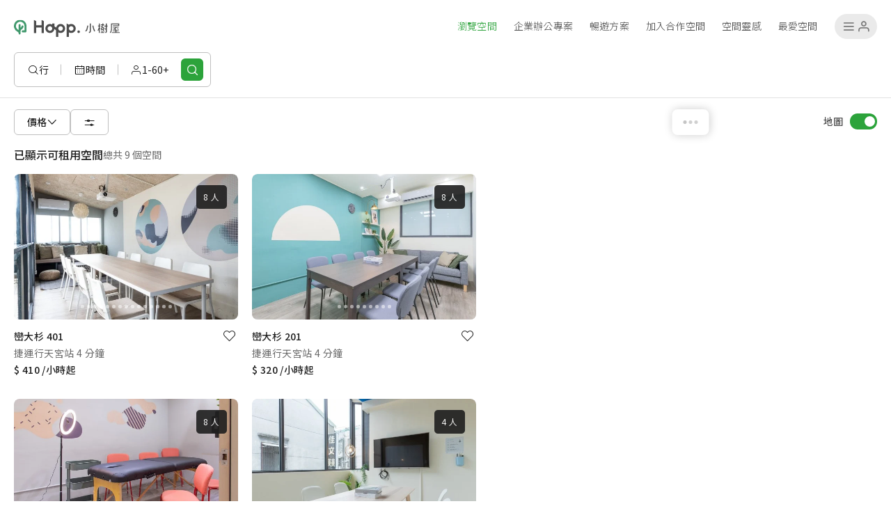

--- FILE ---
content_type: text/html; charset=UTF-8
request_url: https://thehapp.com/space/result?keyword=%E8%A1%8C
body_size: 5990
content:
<!DOCTYPE html>
<html lang="zh-TW">

<head>

     <!-- 建立到 Google Fonts 主機的連線管道 -->
    <link rel="preconnect" href="https://fonts.googleapis.com">
    <link rel="preconnect" href="https://fonts.gstatic.com" crossorigin>

    <!-- 正式載入字型樣式表 -->
    <link
        href="https://fonts.googleapis.com/css2?family=Inter:wght@300;400;500;600;700&family=Noto+Sans+TC:wght@300;400;500;600;700&display=swap"
        rel="stylesheet"
    />

    <link rel="canonical" href="https://thehapp.com/space/result?keyword=%E8%A1%8C" />

    <meta charset="UTF-8">

<meta name="viewport" content="width=device-width, initial-scale=1, maximum-scale=1, interactive-widget=resizes-visual, user-scalable=no">
<!-- CSRF Token -->
<meta name="csrf-token" content="Y6Erk3sryOT7qSST4MlxQ1CIZgLqpI5cGHMxXsG8">

<meta name="theme-color" content="#ffffff">

<meta name="facebook-domain-verification" content="b6tig1zwi942jg1285ur4pntajh2ez" />

<title>【行】2025 Top 10 推薦時租空間、活動場地 - Happ. 小樹屋</title>

<meta name="description" content="【行】2025 Top 10 推薦時租空間、活動場地 - Happ. 小樹屋" />

<meta name="keywords" content="場地,空間,會議,課程,活動,小樹屋,Treerful,租借,Happ" />

<meta property="og:title" content="【行】2025 Top 10 推薦時租空間、活動場地 - Happ. 小樹屋" />

<meta property="og:image" content="https://thehapp.com/build/img/share-thumb.jpg">

<meta property="og:url" content="https://thehapp.com">

<meta property="og:type" content="website">


    <link rel="apple-touch-icon" sizes="180x180" href=https://thehapp.com/build/img/favicon/apple-touch-icon.png>

<link rel="icon" type="image/png" sizes="32x32" href=https://thehapp.com/build/img/favicon/favicon-32x32.png>

<link rel="icon" type="image/png" sizes="16x16" href=https://thehapp.com/build/img/favicon/favicon-16x16.png>

<link rel="manifest" href=https://thehapp.com/build/img/favicon/site.webmanifest>

    <script type="aea1f2ecf3bc067a62d3d12a-text/javascript">
            </script>

    

    <script type="aea1f2ecf3bc067a62d3d12a-module" src="/build/assets/app.0f9e7707.js"></script><link rel="stylesheet" href="/build/assets/app.4d2284b1.css"><link rel="stylesheet" href="/build/assets/style.93588d0f.css"><link rel="stylesheet" href="/build/assets/default.c357ecec.css">

    <!-- Google Tag Manager -->
  <script defer async type="aea1f2ecf3bc067a62d3d12a-text/javascript">(function(w,d,s,l,i){w[l]=w[l]||[];w[l].push({'gtm.start':
  new Date().getTime(),event:'gtm.js'});var f=d.getElementsByTagName(s)[0],
  j=d.createElement(s),dl=l!='dataLayer'?'&l='+l:'';j.defer=true;j.src=
  'https://www.googletagmanager.com/gtm.js?id='+i+dl;f.parentNode.insertBefore(j,f);
  })(window,document,'script','dataLayer','GTM-5PWCGKB');</script>
  <!-- End Google Tag Manager -->

    

    </head>

<body>
    <!-- Google Tag Manager (noscript) -->
  <noscript><iframe src="https://www.googletagmanager.com/ns.html?id=GTM-5PWCGKB"
  height="0" width="0" style="display:none;visibility:hidden"></iframe></noscript>
  <!-- End Google Tag Manager (noscript) -->
    <div id="app" data-page="{&quot;component&quot;:&quot;SearchNew\/Index&quot;,&quot;props&quot;:{&quot;errors&quot;:{},&quot;csrf_token&quot;:&quot;Y6Erk3sryOT7qSST4MlxQ1CIZgLqpI5cGHMxXsG8&quot;,&quot;showUpdateTerm&quot;:false,&quot;flash&quot;:{&quot;message&quot;:null,&quot;status&quot;:null,&quot;thirdLogin&quot;:null,&quot;thirdOrder&quot;:null,&quot;shippingGuideBuyer&quot;:false},&quot;announcement&quot;:null,&quot;searchValue&quot;:{&quot;rentType&quot;:&quot;hourly-order&quot;,&quot;date&quot;:null,&quot;startDate&quot;:&quot;2025-12-02&quot;,&quot;endDate&quot;:&quot;2025-12-02&quot;,&quot;startTime&quot;:null,&quot;endTime&quot;:null,&quot;min&quot;:1,&quot;max&quot;:60,&quot;devices&quot;:null,&quot;events&quot;:null,&quot;minPrice&quot;:100,&quot;maxPrice&quot;:2500,&quot;isSubscribe&quot;:null,&quot;keyword&quot;:&quot;\u884c&quot;,&quot;countyDistrict&quot;:null,&quot;metroLineStation&quot;:null},&quot;countyDistrict&quot;:{&quot;\u81fa\u5317\u5e02&quot;:[&quot;\u58eb\u6797\u5340&quot;,&quot;\u5927\u540c\u5340&quot;,&quot;\u4e2d\u5c71\u5340&quot;,&quot;\u677e\u5c71\u5340&quot;,&quot;\u4e2d\u6b63\u5340&quot;,&quot;\u842c\u83ef\u5340&quot;,&quot;\u5927\u5b89\u5340&quot;,&quot;\u4fe1\u7fa9\u5340&quot;],&quot;\u65b0\u5317\u5e02&quot;:[&quot;\u65b0\u838a\u5340&quot;,&quot;\u677f\u6a4b\u5340&quot;],&quot;\u81fa\u4e2d\u5e02&quot;:[&quot;\u897f\u5c6f\u5340&quot;,&quot;\u897f\u5340&quot;],&quot;\u81fa\u5357\u5e02&quot;:[&quot;\u4e2d\u897f\u5340&quot;]},&quot;metroLineStation&quot;:{&quot;BR \u6587\u6e56\u7dda&quot;:[&quot;\u79d1\u6280\u5927\u6a13\u7ad9&quot;,&quot;\u5927\u5b89\u7ad9&quot;,&quot;\u5fe0\u5b5d\u5fa9\u8208\u7ad9&quot;,&quot;\u5357\u4eac\u5fa9\u8208\u7ad9&quot;],&quot;R \u6de1\u6c34\u4fe1\u7fa9\u7dda&quot;:[&quot;\u58eb\u6797\u7ad9&quot;,&quot;\u5713\u5c71\u7ad9&quot;,&quot;\u6c11\u6b0a\u897f\u8def\u7ad9&quot;,&quot;\u96d9\u9023\u7ad9&quot;,&quot;\u4e2d\u5c71\u7ad9&quot;,&quot;\u53f0\u5317\u8eca\u7ad9&quot;,&quot;\u53f0\u5927\u91ab\u9662\u7ad9&quot;,&quot;\u6771\u9580\u7ad9&quot;,&quot;\u5927\u5b89\u7ad9&quot;,&quot;\u4fe1\u7fa9\u5b89\u548c\u7ad9&quot;,&quot;\u53f0\u5317101\/\u4e16\u8cbf\u7ad9&quot;],&quot;G \u677e\u5c71\u65b0\u5e97\u7dda&quot;:[&quot;\u677e\u5c71\u7ad9&quot;,&quot;\u5357\u4eac\u4e09\u6c11\u7ad9&quot;,&quot;\u5357\u4eac\u5fa9\u8208\u7ad9&quot;,&quot;\u5fe0\u5b5d\u65b0\u751f\u7ad9&quot;,&quot;\u5317\u9580\u7ad9&quot;,&quot;\u897f\u9580\u7ad9&quot;,&quot;\u53e4\u4ead\u7ad9&quot;,&quot;\u53f0\u96fb\u5927\u6a13\u7ad9&quot;,&quot;\u516c\u9928\u7ad9&quot;],&quot;O \u4e2d\u548c\u65b0\u8606\u7dda&quot;:[&quot;\u65b0\u838a\u7ad9&quot;,&quot;\u6c11\u6b0a\u897f\u8def\u7ad9&quot;,&quot;\u4e2d\u5c71\u570b\u5c0f\u7ad9&quot;,&quot;\u884c\u5929\u5bae\u7ad9&quot;,&quot;\u677e\u6c5f\u5357\u4eac\u7ad9&quot;,&quot;\u5fe0\u5b5d\u65b0\u751f\u7ad9&quot;,&quot;\u6771\u9580\u7ad9&quot;,&quot;\u53e4\u4ead\u7ad9&quot;],&quot;BL \u677f\u5357\u7dda&quot;:[&quot;\u5e9c\u4e2d\u7ad9&quot;,&quot;\u897f\u9580\u7ad9&quot;,&quot;\u53f0\u5317\u8eca\u7ad9&quot;,&quot;\u5584\u5c0e\u5bfa\u7ad9&quot;,&quot;\u5fe0\u5b5d\u65b0\u751f\u7ad9&quot;,&quot;\u5fe0\u5b5d\u5fa9\u8208\u7ad9&quot;,&quot;\u570b\u7236\u7d00\u5ff5\u9928\u7ad9&quot;]},&quot;events&quot;:[{&quot;id&quot;:1,&quot;key&quot;:&quot;product-photography&quot;,&quot;label&quot;:&quot;\u5546\u54c1\u651d\u5f71&quot;,&quot;metaTitle&quot;:&quot;\u3010\u5546\u54c1\u651d\u5f71\u3011\u651d\u5f71\u68da\u79df\u501f\u3001\u651d\u5f71\u7a7a\u9593\u63a8\u85a6\uff5cHapp. \u5c0f\u6a39\u5c4b&quot;,&quot;metaDesc&quot;:&quot;\u7cbe\u9078\u6700\u9069\u5408\u300c\u5546\u54c1\u651d\u5f71\u300d\u7684\u651d\u5f71\u68da\u7a7a\u9593\u2014\u2014\u98a8\u683c\u7c21\u7d04\u7684\u651d\u5f71\u7a7a\u9593\uff0c\u4ea4\u901a\u4fbf\u5229\u3001\u7dda\u4e0a\u5373\u8a02\u5373\u7528\uff0c\u9069\u5408\u5546\u54c1\u651d\u5f71\u8207\u5404\u985e\u578b\u7684\u5f71\u97f3\u62cd\u651d\u6d3b\u52d5\uff01&quot;,&quot;category&quot;:{&quot;key&quot;:&quot;videography&quot;,&quot;label&quot;:&quot;\u651d\u5f71\/\u9304\u5f71&quot;,&quot;metaTitle&quot;:&quot;\u5e73\u50f9\u651d\u5f71\u7a7a\u9593\u3001\u651d\u5f71\u68da\u79df\u501f\u63a8\u85a6 - \u826f\u597d\u63a1\u5149\u3001\u7c21\u7d04\u8a2d\u8a08\uff5cHapp. \u5c0f\u6a39\u5c4b&quot;,&quot;metaDesc&quot;:&quot;\u7cbe\u9078 Happ. \u5c0f\u6a39\u5c4b\u4e2d\u6700\u9069\u5408\u9032\u884c\u651d\u5f71\u3001\u62cd\u651d\u7684\u7a7a\u9593\u2014\u2014\u98a8\u683c\u7c21\u7d04\u52a0\u4e0a\u826f\u597d\u63a1\u5149\uff0c\u70ba\u4f60\u7684\u4e0b\u4e00\u6b21\u62cd\u651d\u63d0\u4f9b\u7d55\u4f73\u80cc\u666f\u3002\u5c0f\u6a39\u5c4b\u7a7a\u9593\u8fd1\u6377\u904b\u7ad9\u3001\u4ea4\u901a\u4fbf\u5229\uff0c\u7dda\u4e0a 30 \u79d2\u5373\u53ef\u5b8c\u6210\u9810\u8a02\u96a8\u6642\u4f7f\u7528\uff0c\u9069\u5408\u5404\u985e\u7684\u5f71\u97f3\u62cd\u651d\u6d3b\u52d5\uff01&quot;}},{&quot;id&quot;:2,&quot;key&quot;:&quot;portrait-photography&quot;,&quot;label&quot;:&quot;\u4eba\u50cf\u651d\u5f71&quot;,&quot;metaTitle&quot;:&quot;\u3010\u4eba\u50cf\u651d\u5f71\u3011\u651d\u5f71\u68da\u79df\u501f\u3001\u651d\u5f71\u7a7a\u9593\u63a8\u85a6\uff5cHapp. \u5c0f\u6a39\u5c4b&quot;,&quot;metaDesc&quot;:&quot;\u7cbe\u9078\u6700\u9069\u5408\u300c\u4eba\u50cf\u651d\u5f71\u300d\u7684\u651d\u5f71\u68da\u7a7a\u9593\u2014\u2014\u98a8\u683c\u7c21\u7d04\u7684\u651d\u5f71\u7a7a\u9593\uff0c\u4ea4\u901a\u4fbf\u5229\u3001\u7dda\u4e0a\u5373\u8a02\u5373\u7528\uff0c\u9069\u5408\u4eba\u50cf\u651d\u5f71\u8207\u5404\u985e\u578b\u7684\u5f71\u97f3\u62cd\u651d\u6d3b\u52d5\uff01&quot;,&quot;category&quot;:{&quot;key&quot;:&quot;videography&quot;,&quot;label&quot;:&quot;\u651d\u5f71\/\u9304\u5f71&quot;,&quot;metaTitle&quot;:&quot;\u5e73\u50f9\u651d\u5f71\u7a7a\u9593\u3001\u651d\u5f71\u68da\u79df\u501f\u63a8\u85a6 - \u826f\u597d\u63a1\u5149\u3001\u7c21\u7d04\u8a2d\u8a08\uff5cHapp. \u5c0f\u6a39\u5c4b&quot;,&quot;metaDesc&quot;:&quot;\u7cbe\u9078 Happ. \u5c0f\u6a39\u5c4b\u4e2d\u6700\u9069\u5408\u9032\u884c\u651d\u5f71\u3001\u62cd\u651d\u7684\u7a7a\u9593\u2014\u2014\u98a8\u683c\u7c21\u7d04\u52a0\u4e0a\u826f\u597d\u63a1\u5149\uff0c\u70ba\u4f60\u7684\u4e0b\u4e00\u6b21\u62cd\u651d\u63d0\u4f9b\u7d55\u4f73\u80cc\u666f\u3002\u5c0f\u6a39\u5c4b\u7a7a\u9593\u8fd1\u6377\u904b\u7ad9\u3001\u4ea4\u901a\u4fbf\u5229\uff0c\u7dda\u4e0a 30 \u79d2\u5373\u53ef\u5b8c\u6210\u9810\u8a02\u96a8\u6642\u4f7f\u7528\uff0c\u9069\u5408\u5404\u985e\u7684\u5f71\u97f3\u62cd\u651d\u6d3b\u52d5\uff01&quot;}},{&quot;id&quot;:3,&quot;key&quot;:&quot;live&quot;,&quot;label&quot;:&quot;\u76f4\u64ad&quot;,&quot;metaTitle&quot;:&quot;\u76f4\u64ad\u9593\u79df\u501f\u63a8\u85a6 - \u7368\u7acb\u5305\u5ec2\u3001\u5b89\u975c\u9694\u9593\uff5cHapp. \u5c0f\u6a39\u5c4b&quot;,&quot;metaDesc&quot;:&quot;\u7cbe\u9078 Happ. \u5c0f\u6a39\u5c4b\u4e2d\u6700\u9069\u5408\u9032\u884c\u76f4\u64ad\u7684\u7a7a\u9593\u2014\u2014\u7c21\u7d04\u8cea\u611f\u7684\u80cc\u666f\u7246\u9762\u8207\u67d4\u548c\u71c8\u5149\u8a2d\u8a08\uff0c\u70ba\u76f4\u64ad\u6d3b\u52d5\u63d0\u4f9b\u6700\u4f73\u74b0\u5883\u3002\u5c0f\u6a39\u5c4b\u7a7a\u9593\u8fd1\u6377\u904b\u7ad9\u3001\u4ea4\u901a\u4fbf\u5229\uff0c\u7a7a\u9593\u98a8\u683c\u8207\u5927\u5c0f\u591a\u5143\uff0c\u9069\u5408\u5404\u985e\u7684\u76f4\u64ad\u4f01\u5283\u9032\u884c\uff01&quot;,&quot;category&quot;:{&quot;key&quot;:&quot;videography&quot;,&quot;label&quot;:&quot;\u651d\u5f71\/\u9304\u5f71&quot;,&quot;metaTitle&quot;:&quot;\u5e73\u50f9\u651d\u5f71\u7a7a\u9593\u3001\u651d\u5f71\u68da\u79df\u501f\u63a8\u85a6 - \u826f\u597d\u63a1\u5149\u3001\u7c21\u7d04\u8a2d\u8a08\uff5cHapp. \u5c0f\u6a39\u5c4b&quot;,&quot;metaDesc&quot;:&quot;\u7cbe\u9078 Happ. \u5c0f\u6a39\u5c4b\u4e2d\u6700\u9069\u5408\u9032\u884c\u651d\u5f71\u3001\u62cd\u651d\u7684\u7a7a\u9593\u2014\u2014\u98a8\u683c\u7c21\u7d04\u52a0\u4e0a\u826f\u597d\u63a1\u5149\uff0c\u70ba\u4f60\u7684\u4e0b\u4e00\u6b21\u62cd\u651d\u63d0\u4f9b\u7d55\u4f73\u80cc\u666f\u3002\u5c0f\u6a39\u5c4b\u7a7a\u9593\u8fd1\u6377\u904b\u7ad9\u3001\u4ea4\u901a\u4fbf\u5229\uff0c\u7dda\u4e0a 30 \u79d2\u5373\u53ef\u5b8c\u6210\u9810\u8a02\u96a8\u6642\u4f7f\u7528\uff0c\u9069\u5408\u5404\u985e\u7684\u5f71\u97f3\u62cd\u651d\u6d3b\u52d5\uff01&quot;}},{&quot;id&quot;:5,&quot;key&quot;:&quot;press-conference&quot;,&quot;label&quot;:&quot;\u8a18\u8005\u6703&quot;,&quot;metaTitle&quot;:&quot;\u3010\u8a18\u8005\u6703\u3011\u651d\u5f71\u68da\u79df\u501f\u3001\u651d\u5f71\u7a7a\u9593\u63a8\u85a6\uff5cHapp. \u5c0f\u6a39\u5c4b&quot;,&quot;metaDesc&quot;:&quot;\u7cbe\u9078\u6700\u9069\u5408\u300c\u8a18\u8005\u6703\u300d\u7684\u651d\u5f71\u68da\u7a7a\u9593\u2014\u2014\u98a8\u683c\u7c21\u7d04\u7684\u651d\u5f71\u7a7a\u9593\uff0c\u4ea4\u901a\u4fbf\u5229\u3001\u7dda\u4e0a\u5373\u8a02\u5373\u7528\uff0c\u9069\u5408\u8a18\u8005\u6703\u8207\u5404\u985e\u578b\u7684\u5f71\u97f3\u62cd\u651d\u6d3b\u52d5\uff01&quot;,&quot;category&quot;:{&quot;key&quot;:&quot;videography&quot;,&quot;label&quot;:&quot;\u651d\u5f71\/\u9304\u5f71&quot;,&quot;metaTitle&quot;:&quot;\u5e73\u50f9\u651d\u5f71\u7a7a\u9593\u3001\u651d\u5f71\u68da\u79df\u501f\u63a8\u85a6 - \u826f\u597d\u63a1\u5149\u3001\u7c21\u7d04\u8a2d\u8a08\uff5cHapp. \u5c0f\u6a39\u5c4b&quot;,&quot;metaDesc&quot;:&quot;\u7cbe\u9078 Happ. \u5c0f\u6a39\u5c4b\u4e2d\u6700\u9069\u5408\u9032\u884c\u651d\u5f71\u3001\u62cd\u651d\u7684\u7a7a\u9593\u2014\u2014\u98a8\u683c\u7c21\u7d04\u52a0\u4e0a\u826f\u597d\u63a1\u5149\uff0c\u70ba\u4f60\u7684\u4e0b\u4e00\u6b21\u62cd\u651d\u63d0\u4f9b\u7d55\u4f73\u80cc\u666f\u3002\u5c0f\u6a39\u5c4b\u7a7a\u9593\u8fd1\u6377\u904b\u7ad9\u3001\u4ea4\u901a\u4fbf\u5229\uff0c\u7dda\u4e0a 30 \u79d2\u5373\u53ef\u5b8c\u6210\u9810\u8a02\u96a8\u6642\u4f7f\u7528\uff0c\u9069\u5408\u5404\u985e\u7684\u5f71\u97f3\u62cd\u651d\u6d3b\u52d5\uff01&quot;}},{&quot;id&quot;:6,&quot;key&quot;:&quot;video-shooting&quot;,&quot;label&quot;:&quot;\u5f71\u7247\u62cd\u651d&quot;,&quot;metaTitle&quot;:&quot;\u3010\u5f71\u7247\u62cd\u651d\u3011\u651d\u5f71\u68da\u79df\u501f\u3001\u651d\u5f71\u7a7a\u9593\u63a8\u85a6\uff5cHapp. \u5c0f\u6a39\u5c4b&quot;,&quot;metaDesc&quot;:&quot;\u7cbe\u9078\u6700\u9069\u5408\u300c\u5f71\u7247\u62cd\u651d\u300d\u7684\u651d\u5f71\u68da\u7a7a\u9593\u2014\u2014\u98a8\u683c\u7c21\u7d04\u7684\u651d\u5f71\u7a7a\u9593\uff0c\u4ea4\u901a\u4fbf\u5229\u3001\u7dda\u4e0a\u5373\u8a02\u5373\u7528\uff0c\u9069\u5408\u5404\u985e\u578b\u7684\u5f71\u7247\u62cd\u651d\u6d3b\u52d5\uff01&quot;,&quot;category&quot;:{&quot;key&quot;:&quot;videography&quot;,&quot;label&quot;:&quot;\u651d\u5f71\/\u9304\u5f71&quot;,&quot;metaTitle&quot;:&quot;\u5e73\u50f9\u651d\u5f71\u7a7a\u9593\u3001\u651d\u5f71\u68da\u79df\u501f\u63a8\u85a6 - \u826f\u597d\u63a1\u5149\u3001\u7c21\u7d04\u8a2d\u8a08\uff5cHapp. \u5c0f\u6a39\u5c4b&quot;,&quot;metaDesc&quot;:&quot;\u7cbe\u9078 Happ. \u5c0f\u6a39\u5c4b\u4e2d\u6700\u9069\u5408\u9032\u884c\u651d\u5f71\u3001\u62cd\u651d\u7684\u7a7a\u9593\u2014\u2014\u98a8\u683c\u7c21\u7d04\u52a0\u4e0a\u826f\u597d\u63a1\u5149\uff0c\u70ba\u4f60\u7684\u4e0b\u4e00\u6b21\u62cd\u651d\u63d0\u4f9b\u7d55\u4f73\u80cc\u666f\u3002\u5c0f\u6a39\u5c4b\u7a7a\u9593\u8fd1\u6377\u904b\u7ad9\u3001\u4ea4\u901a\u4fbf\u5229\uff0c\u7dda\u4e0a 30 \u79d2\u5373\u53ef\u5b8c\u6210\u9810\u8a02\u96a8\u6642\u4f7f\u7528\uff0c\u9069\u5408\u5404\u985e\u7684\u5f71\u97f3\u62cd\u651d\u6d3b\u52d5\uff01&quot;}},{&quot;id&quot;:7,&quot;key&quot;:&quot;birthday-party&quot;,&quot;label&quot;:&quot;\u751f\u65e5\u6d3e\u5c0d&quot;,&quot;metaTitle&quot;:&quot;\u751f\u65e5\u6d3e\u5c0d\u7a7a\u9593\u63a8\u85a6 - \u8cea\u611f\u7c21\u7d04\u7a7a\u9593\u8a2d\u8a08\u3001\u81ea\u7531\u5e03\u7f6e\u6d3e\u5c0d\u88dd\u98fe\uff5cHapp. \u5c0f\u6a39\u5c4b&quot;,&quot;metaDesc&quot;:&quot;Happ. \u5c0f\u6a39\u5c4b\u70ba\u751f\u65e5\u6d3e\u5c0d\u63d0\u4f9b\u5404\u7a2e\u98a8\u683c\u8207\u5927\u5c0f\u7684\u5834\u5730\uff0c\u7c21\u7d04\u8a2d\u8a08\u3001\u4ea4\u901a\u4fbf\u5229\u7684\u7a7a\u9593\uff0c\u8f15\u9b06\u5e03\u7f6e\u5c08\u5c6c\u751f\u65e5\u6d3e\u5c0d\u88dd\u98fe\u8207\u6c1b\u570d\uff0c\u5728\u5c08\u5c6c\u7684\u7368\u7acb\u5305\u5ec2\u8207\u8212\u9069\u7a7a\u9593\u88e1\uff0c\u70ba\u503c\u5f97\u7d00\u5ff5\u7684\u9019\u4e00\u5929\u6b61\u6b23\u6176\u795d\uff01&quot;,&quot;category&quot;:{&quot;key&quot;:&quot;gathering&quot;,&quot;label&quot;:&quot;\u805a\u6703&quot;,&quot;metaTitle&quot;:&quot;\u6d3e\u5c0d\u7a7a\u9593\u3001\u805a\u6703\u5834\u5730\u5217\u8868 - \u8d85\u904e 300 \u7a7a\u9593\u4efb\u4f60\u6311\u9078\uff5cHapp. \u5c0f\u6a39\u5c4b&quot;,&quot;metaDesc&quot;:&quot;Happ. \u5c0f\u6a39\u5c4b\u63d0\u4f9b\u591a\u5143\u98a8\u683c\u8207\u5927\u5c0f\u7684\u7a7a\u9593\u4f9b\u60a8\u9078\u64c7\uff0c\u5f9e\u597d\u53cb\u805a\u6703\u3001\u751f\u65e5\u6d3e\u5c0d\u3001\u6293\u9031\u6d3b\u52d5\u5230\u6027\u5225\u6d3e\u5c0d\u7686\u9069\u5408\uff0c\u9810\u8a02\u6642\u8a2d\u5b9a\u5c08\u5c6c\u5bc6\u78bc\u3001\u4eab\u53d7\u4e0d\u88ab\u6253\u64fe\u7684\u5c08\u5c6c\u5305\u5ec2\uff0c\u5728\u6700\u8212\u9069\u7684\u7a7a\u9593\u88e1\uff0c\u548c\u670b\u53cb\u5011\u5ea6\u904e\u7f8e\u597d\u6642\u5149\u3002&quot;}},{&quot;id&quot;:8,&quot;key&quot;:&quot;family-gathering&quot;,&quot;label&quot;:&quot;\u5bb6\u5ead\u805a\u6703&quot;,&quot;metaTitle&quot;:&quot;\u3010\u5bb6\u5ead\u805a\u6703\u3011\u6700\u4f73\u6d3e\u5c0d\u7a7a\u9593\u3001\u5834\u5730\u79df\u501f\u63a8\u85a6\uff5cHapp. \u5c0f\u6a39\u5c4b&quot;,&quot;metaDesc&quot;:&quot;\u60f3\u8981\u8209\u8fa6\u5bb6\u5ead\u805a\u6703\u7684\u6700\u4f73\u7a7a\u9593\u79df\u501f\uff0c\u6eab\u99a8\u8212\u9069\u7684\u5834\u5730\uff0c\u52a0\u4e0a\u96fb\u8996\u3001\u5f71\u97f3\u6295\u5f71\u8a2d\u5099\uff0c\u8f15\u9b06\u4eab\u53d7\u8207\u5bb6\u4eba\u3001\u670b\u53cb\u4e00\u8d77\u7684\u7f8e\u597d\u6642\u5149\uff01&quot;,&quot;category&quot;:{&quot;key&quot;:&quot;gathering&quot;,&quot;label&quot;:&quot;\u805a\u6703&quot;,&quot;metaTitle&quot;:&quot;\u6d3e\u5c0d\u7a7a\u9593\u3001\u805a\u6703\u5834\u5730\u5217\u8868 - \u8d85\u904e 300 \u7a7a\u9593\u4efb\u4f60\u6311\u9078\uff5cHapp. \u5c0f\u6a39\u5c4b&quot;,&quot;metaDesc&quot;:&quot;Happ. \u5c0f\u6a39\u5c4b\u63d0\u4f9b\u591a\u5143\u98a8\u683c\u8207\u5927\u5c0f\u7684\u7a7a\u9593\u4f9b\u60a8\u9078\u64c7\uff0c\u5f9e\u597d\u53cb\u805a\u6703\u3001\u751f\u65e5\u6d3e\u5c0d\u3001\u6293\u9031\u6d3b\u52d5\u5230\u6027\u5225\u6d3e\u5c0d\u7686\u9069\u5408\uff0c\u9810\u8a02\u6642\u8a2d\u5b9a\u5c08\u5c6c\u5bc6\u78bc\u3001\u4eab\u53d7\u4e0d\u88ab\u6253\u64fe\u7684\u5c08\u5c6c\u5305\u5ec2\uff0c\u5728\u6700\u8212\u9069\u7684\u7a7a\u9593\u88e1\uff0c\u548c\u670b\u53cb\u5011\u5ea6\u904e\u7f8e\u597d\u6642\u5149\u3002&quot;}},{&quot;id&quot;:9,&quot;key&quot;:&quot;watch-party&quot;,&quot;label&quot;:&quot;\u96fb\u5f71\u6b23\u8cde\u6703&quot;,&quot;metaTitle&quot;:&quot;\u3010\u96fb\u5f71\u6b23\u8cde\u6703\u3011\u6700\u4f73\u6d3e\u5c0d\u7a7a\u9593\u3001\u5834\u5730\u79df\u501f\u63a8\u85a6\uff5cHapp. \u5c0f\u6a39\u5c4b&quot;,&quot;metaDesc&quot;:&quot;\u60f3\u8981\u8209\u8fa6\u96fb\u5f71\u6b23\u8cde\u6703\u7684\u6700\u4f73\u7a7a\u9593\u79df\u501f\uff0c\u6eab\u99a8\u8212\u9069\u7684\u5834\u5730\uff0c\u52a0\u4e0a\u96fb\u8996\u3001\u5f71\u97f3\u6295\u5f71\u8a2d\u5099\uff0c\u8f15\u9b06\u4eab\u53d7\u8207\u5bb6\u4eba\u3001\u670b\u53cb\u4e00\u8d77\u7684\u7f8e\u597d\u6642\u5149\uff01&quot;,&quot;category&quot;:{&quot;key&quot;:&quot;gathering&quot;,&quot;label&quot;:&quot;\u805a\u6703&quot;,&quot;metaTitle&quot;:&quot;\u6d3e\u5c0d\u7a7a\u9593\u3001\u805a\u6703\u5834\u5730\u5217\u8868 - \u8d85\u904e 300 \u7a7a\u9593\u4efb\u4f60\u6311\u9078\uff5cHapp. \u5c0f\u6a39\u5c4b&quot;,&quot;metaDesc&quot;:&quot;Happ. \u5c0f\u6a39\u5c4b\u63d0\u4f9b\u591a\u5143\u98a8\u683c\u8207\u5927\u5c0f\u7684\u7a7a\u9593\u4f9b\u60a8\u9078\u64c7\uff0c\u5f9e\u597d\u53cb\u805a\u6703\u3001\u751f\u65e5\u6d3e\u5c0d\u3001\u6293\u9031\u6d3b\u52d5\u5230\u6027\u5225\u6d3e\u5c0d\u7686\u9069\u5408\uff0c\u9810\u8a02\u6642\u8a2d\u5b9a\u5c08\u5c6c\u5bc6\u78bc\u3001\u4eab\u53d7\u4e0d\u88ab\u6253\u64fe\u7684\u5c08\u5c6c\u5305\u5ec2\uff0c\u5728\u6700\u8212\u9069\u7684\u7a7a\u9593\u88e1\uff0c\u548c\u670b\u53cb\u5011\u5ea6\u904e\u7f8e\u597d\u6642\u5149\u3002&quot;}},{&quot;id&quot;:10,&quot;key&quot;:&quot;friends-gathering&quot;,&quot;label&quot;:&quot;\u670b\u53cb\u805a\u6703&quot;,&quot;metaTitle&quot;:&quot;\u3010\u670b\u53cb\u805a\u6703\u3011\u6700\u4f73\u6d3e\u5c0d\u7a7a\u9593\u3001\u5834\u5730\u79df\u501f\u63a8\u85a6\uff5cHapp. \u5c0f\u6a39\u5c4b&quot;,&quot;metaDesc&quot;:&quot;\u60f3\u8981\u8209\u8fa6\u670b\u53cb\u805a\u6703\u7684\u6700\u4f73\u7a7a\u9593\u79df\u501f\uff0c\u6eab\u99a8\u8212\u9069\u7684\u5834\u5730\uff0c\u52a0\u4e0a\u96fb\u8996\u3001\u5f71\u97f3\u6295\u5f71\u8a2d\u5099\uff0c\u8f15\u9b06\u4eab\u53d7\u8207\u5bb6\u4eba\u3001\u670b\u53cb\u4e00\u8d77\u7684\u7f8e\u597d\u6642\u5149\uff01&quot;,&quot;category&quot;:{&quot;key&quot;:&quot;gathering&quot;,&quot;label&quot;:&quot;\u805a\u6703&quot;,&quot;metaTitle&quot;:&quot;\u6d3e\u5c0d\u7a7a\u9593\u3001\u805a\u6703\u5834\u5730\u5217\u8868 - \u8d85\u904e 300 \u7a7a\u9593\u4efb\u4f60\u6311\u9078\uff5cHapp. \u5c0f\u6a39\u5c4b&quot;,&quot;metaDesc&quot;:&quot;Happ. \u5c0f\u6a39\u5c4b\u63d0\u4f9b\u591a\u5143\u98a8\u683c\u8207\u5927\u5c0f\u7684\u7a7a\u9593\u4f9b\u60a8\u9078\u64c7\uff0c\u5f9e\u597d\u53cb\u805a\u6703\u3001\u751f\u65e5\u6d3e\u5c0d\u3001\u6293\u9031\u6d3b\u52d5\u5230\u6027\u5225\u6d3e\u5c0d\u7686\u9069\u5408\uff0c\u9810\u8a02\u6642\u8a2d\u5b9a\u5c08\u5c6c\u5bc6\u78bc\u3001\u4eab\u53d7\u4e0d\u88ab\u6253\u64fe\u7684\u5c08\u5c6c\u5305\u5ec2\uff0c\u5728\u6700\u8212\u9069\u7684\u7a7a\u9593\u88e1\uff0c\u548c\u670b\u53cb\u5011\u5ea6\u904e\u7f8e\u597d\u6642\u5149\u3002&quot;}},{&quot;id&quot;:11,&quot;key&quot;:&quot;xmas-party&quot;,&quot;label&quot;:&quot;\u8056\u8a95\u6d3e\u5c0d&quot;,&quot;metaTitle&quot;:&quot;\u3010\u8056\u8a95\u6d3e\u5c0d\u3011\u6700\u4f73\u6d3e\u5c0d\u7a7a\u9593\u3001\u5834\u5730\u79df\u501f\u63a8\u85a6\uff5cHapp. \u5c0f\u6a39\u5c4b&quot;,&quot;metaDesc&quot;:&quot;\u60f3\u8981\u8209\u8fa6\u8056\u8a95\u6d3e\u5c0d\u7684\u6700\u4f73\u7a7a\u9593\u79df\u501f\uff0c\u6eab\u99a8\u8212\u9069\u7684\u5834\u5730\uff0c\u52a0\u4e0a\u96fb\u8996\u3001\u5f71\u97f3\u6295\u5f71\u8a2d\u5099\uff0c\u8f15\u9b06\u4eab\u53d7\u8207\u5bb6\u4eba\u3001\u670b\u53cb\u4e00\u8d77\u7684\u7f8e\u597d\u6642\u5149\uff01&quot;,&quot;category&quot;:{&quot;key&quot;:&quot;gathering&quot;,&quot;label&quot;:&quot;\u805a\u6703&quot;,&quot;metaTitle&quot;:&quot;\u6d3e\u5c0d\u7a7a\u9593\u3001\u805a\u6703\u5834\u5730\u5217\u8868 - \u8d85\u904e 300 \u7a7a\u9593\u4efb\u4f60\u6311\u9078\uff5cHapp. \u5c0f\u6a39\u5c4b&quot;,&quot;metaDesc&quot;:&quot;Happ. \u5c0f\u6a39\u5c4b\u63d0\u4f9b\u591a\u5143\u98a8\u683c\u8207\u5927\u5c0f\u7684\u7a7a\u9593\u4f9b\u60a8\u9078\u64c7\uff0c\u5f9e\u597d\u53cb\u805a\u6703\u3001\u751f\u65e5\u6d3e\u5c0d\u3001\u6293\u9031\u6d3b\u52d5\u5230\u6027\u5225\u6d3e\u5c0d\u7686\u9069\u5408\uff0c\u9810\u8a02\u6642\u8a2d\u5b9a\u5c08\u5c6c\u5bc6\u78bc\u3001\u4eab\u53d7\u4e0d\u88ab\u6253\u64fe\u7684\u5c08\u5c6c\u5305\u5ec2\uff0c\u5728\u6700\u8212\u9069\u7684\u7a7a\u9593\u88e1\uff0c\u548c\u670b\u53cb\u5011\u5ea6\u904e\u7f8e\u597d\u6642\u5149\u3002&quot;}},{&quot;id&quot;:12,&quot;key&quot;:&quot;tabletop-game&quot;,&quot;label&quot;:&quot;\u684c\u904a&quot;,&quot;metaTitle&quot;:&quot;\u684c\u904a\u5834\u5730\u5217\u8868 - 4~10 \u4eba\u5c08\u5c6c\u5305\u5ec2\u3001\u4e0d\u53d7\u6253\u64fe\u4eab\u53d7\u6b61\u6a02\u6642\u5149\uff5cHapp. \u5c0f\u6a39\u5c4b&quot;,&quot;metaDesc&quot;:&quot;\u70ba\u684c\u904a\u73a9\u5bb6\u91cf\u8eab\u6253\u9020\u7684\u805a\u6703\u7a7a\u9593\u2014\u2014\u5bec\u655e\u660e\u4eae\u7684\u7a7a\u9593\u3001\u5927\u578b\u684c\u9762\u8f15\u9b06\u64fa\u653e\u5404\u5f0f\u684c\u904a\uff0c\u63d0\u4f9b\u5404\u5f0f\u98a8\u683c\u8207\u5927\u5c0f\u7684\u6d3e\u5c0d\u7a7a\u9593\uff0c\u8fd1\u6377\u904b\u7ad9\u4ea4\u901a\u4fbf\u5229\uff0c\u5728 Happ. \u5c0f\u6a39\u5c4b\u627e\u5230\u4f60\u7684\u4e0b\u4e00\u6b21\u684c\u904a\u8db4\u5834\u5730\uff01&quot;,&quot;category&quot;:{&quot;key&quot;:&quot;gathering&quot;,&quot;label&quot;:&quot;\u805a\u6703&quot;,&quot;metaTitle&quot;:&quot;\u6d3e\u5c0d\u7a7a\u9593\u3001\u805a\u6703\u5834\u5730\u5217\u8868 - \u8d85\u904e 300 \u7a7a\u9593\u4efb\u4f60\u6311\u9078\uff5cHapp. \u5c0f\u6a39\u5c4b&quot;,&quot;metaDesc&quot;:&quot;Happ. \u5c0f\u6a39\u5c4b\u63d0\u4f9b\u591a\u5143\u98a8\u683c\u8207\u5927\u5c0f\u7684\u7a7a\u9593\u4f9b\u60a8\u9078\u64c7\uff0c\u5f9e\u597d\u53cb\u805a\u6703\u3001\u751f\u65e5\u6d3e\u5c0d\u3001\u6293\u9031\u6d3b\u52d5\u5230\u6027\u5225\u6d3e\u5c0d\u7686\u9069\u5408\uff0c\u9810\u8a02\u6642\u8a2d\u5b9a\u5c08\u5c6c\u5bc6\u78bc\u3001\u4eab\u53d7\u4e0d\u88ab\u6253\u64fe\u7684\u5c08\u5c6c\u5305\u5ec2\uff0c\u5728\u6700\u8212\u9069\u7684\u7a7a\u9593\u88e1\uff0c\u548c\u670b\u53cb\u5011\u5ea6\u904e\u7f8e\u597d\u6642\u5149\u3002&quot;}},{&quot;id&quot;:13,&quot;key&quot;:&quot;remote-work&quot;,&quot;label&quot;:&quot;\u9060\u8ddd\u5de5\u4f5c&quot;,&quot;metaTitle&quot;:&quot;\u3010\u9060\u8ddd\u5de5\u4f5c\u3011\u5c08\u696d\u7a7a\u9593\u79df\u501f\u63a8\u85a6\uff5cHapp. \u5c0f\u6a39\u5c4b&quot;,&quot;metaDesc&quot;:&quot;\u70ba\u4e86\u9060\u8ddd\u5de5\u4f5c\u6240\u6253\u9020\u7684\u5c08\u5c6c\u7a7a\u9593\uff0c\u9060\u96e2\u5496\u5561\u5ef3\u7684\u5608\u96dc\uff0c\u5728\u5b89\u975c\u4e0d\u53d7\u6253\u64fe\u7684\u7a7a\u9593\u88e1\u4fdd\u6301\u96c6\u4e2d\u9ad8\u6548\u7387\uff0c\u662f\u9060\u8ddd\u5de5\u4f5c\u6700\u5c08\u696d\u7684\u5834\u5730\u9078\u64c7\u3002&quot;,&quot;category&quot;:{&quot;key&quot;:&quot;business&quot;,&quot;label&quot;:&quot;\u5546\u52d9\/\u8fa6\u516c&quot;,&quot;metaTitle&quot;:&quot;\u3010\u5546\u52d9\/\u8fa6\u516c\u3011\u5c08\u696d\u7a7a\u9593\u79df\u501f\u63a8\u85a6\uff5cHapp. \u5c0f\u6a39\u5c4b&quot;,&quot;metaDesc&quot;:&quot;\u70ba\u4e86\u5546\u52d9\/\u8fa6\u516c\u6240\u6253\u9020\u7684\u5c08\u5c6c\u7a7a\u9593\uff0c\u9060\u96e2\u5496\u5561\u5ef3\u7684\u5608\u96dc\uff0c\u5728\u5b89\u975c\u4e0d\u53d7\u6253\u64fe\u7684\u7a7a\u9593\u88e1\u4fdd\u6301\u96c6\u4e2d\u9ad8\u6548\u7387\uff0c\u662f\u5546\u52d9\/\u8fa6\u516c\u6700\u5c08\u696d\u7684\u5834\u5730\u9078\u64c7\u3002&quot;}},{&quot;id&quot;:14,&quot;key&quot;:&quot;temp-office&quot;,&quot;label&quot;:&quot;\u81e8\u6642\u8fa6\u516c\u5ba4\/\u5de5\u4f5c\u5ba4&quot;,&quot;metaTitle&quot;:&quot;\u3010\u81e8\u6642\u8fa6\u516c\u5ba4\/\u5de5\u4f5c\u5ba4\u3011\u5c08\u696d\u7a7a\u9593\u79df\u501f\u63a8\u85a6\uff5cHapp. \u5c0f\u6a39\u5c4b&quot;,&quot;metaDesc&quot;:&quot;\u70ba\u4e86\u81e8\u6642\u8fa6\u516c\u5ba4\u6240\u6253\u9020\u7684\u5c08\u5c6c\u7a7a\u9593\uff0c\u9060\u96e2\u5496\u5561\u5ef3\u7684\u5608\u96dc\uff0c\u5728\u5b89\u975c\u4e0d\u53d7\u6253\u64fe\u7684\u7a7a\u9593\u88e1\u4fdd\u6301\u96c6\u4e2d\u9ad8\u6548\u7387\uff0c\u662f\u81e8\u6642\u8fa6\u516c\u5ba4\u6700\u5c08\u696d\u7684\u5834\u5730\u9078\u64c7\u3002&quot;,&quot;category&quot;:{&quot;key&quot;:&quot;business&quot;,&quot;label&quot;:&quot;\u5546\u52d9\/\u8fa6\u516c&quot;,&quot;metaTitle&quot;:&quot;\u3010\u5546\u52d9\/\u8fa6\u516c\u3011\u5c08\u696d\u7a7a\u9593\u79df\u501f\u63a8\u85a6\uff5cHapp. \u5c0f\u6a39\u5c4b&quot;,&quot;metaDesc&quot;:&quot;\u70ba\u4e86\u5546\u52d9\/\u8fa6\u516c\u6240\u6253\u9020\u7684\u5c08\u5c6c\u7a7a\u9593\uff0c\u9060\u96e2\u5496\u5561\u5ef3\u7684\u5608\u96dc\uff0c\u5728\u5b89\u975c\u4e0d\u53d7\u6253\u64fe\u7684\u7a7a\u9593\u88e1\u4fdd\u6301\u96c6\u4e2d\u9ad8\u6548\u7387\uff0c\u662f\u5546\u52d9\/\u8fa6\u516c\u6700\u5c08\u696d\u7684\u5834\u5730\u9078\u64c7\u3002&quot;}},{&quot;id&quot;:15,&quot;key&quot;:&quot;meeting-room&quot;,&quot;label&quot;:&quot;\u6703\u8b70\u5ba4&quot;,&quot;metaTitle&quot;:&quot;\u6703\u8b70\u7a7a\u9593\u3001\u6703\u8b70\u5ba4\u79df\u501f - \u5546\u52d9\u6703\u8b70\u3001\u5ba2\u6236\u9762\u8ac7\u7684\u6700\u4f73\u8fa6\u516c\u7a7a\u9593\uff5cHapp. \u5c0f\u6a39\u5c4b&quot;,&quot;metaDesc&quot;:&quot;Happ. \u5c0f\u6a39\u5c4b\u63d0\u4f9b\u7c21\u7d04\u8cea\u611f\u7684\u5546\u52d9\u7a7a\u9593\u79df\u501f\uff0c\u7121\u8ad6\u662f\u8fa6\u516c\u3001\u958b\u6703\uff0c\u70ba\u60a8\u63d0\u4f9b\u96b1\u79c1\u7368\u7acb\u5305\u5ec2\u7a7a\u9593\uff0c\u9f4a\u5168\u7684\u6295\u5f71\u3001\u767d\u677f\u8a2d\u5099\uff0c\u4e0d\u5728\u516c\u53f8\u4e5f\u80fd\u4eab\u6709\u6700\u8212\u9069\u7684\u8fa6\u516c\u74b0\u5883\uff0c\u70ba\u5728\u8077\u5834\u596e\u9b25\u7684\u4f60\u63d0\u4f9b\u6700\u4f73\u5f8c\u63f4\u3002&quot;,&quot;category&quot;:{&quot;key&quot;:&quot;business&quot;,&quot;label&quot;:&quot;\u5546\u52d9\/\u8fa6\u516c&quot;,&quot;metaTitle&quot;:&quot;\u3010\u5546\u52d9\/\u8fa6\u516c\u3011\u5c08\u696d\u7a7a\u9593\u79df\u501f\u63a8\u85a6\uff5cHapp. \u5c0f\u6a39\u5c4b&quot;,&quot;metaDesc&quot;:&quot;\u70ba\u4e86\u5546\u52d9\/\u8fa6\u516c\u6240\u6253\u9020\u7684\u5c08\u5c6c\u7a7a\u9593\uff0c\u9060\u96e2\u5496\u5561\u5ef3\u7684\u5608\u96dc\uff0c\u5728\u5b89\u975c\u4e0d\u53d7\u6253\u64fe\u7684\u7a7a\u9593\u88e1\u4fdd\u6301\u96c6\u4e2d\u9ad8\u6548\u7387\uff0c\u662f\u5546\u52d9\/\u8fa6\u516c\u6700\u5c08\u696d\u7684\u5834\u5730\u9078\u64c7\u3002&quot;}},{&quot;id&quot;:16,&quot;key&quot;:&quot;interview&quot;,&quot;label&quot;:&quot;\u7dda\u4e0a\u9762\u8a66&quot;,&quot;metaTitle&quot;:&quot;\u3010\u7dda\u4e0a\u9762\u8a66\u3011\u5c08\u696d\u7a7a\u9593\u79df\u501f\u63a8\u85a6\uff5cHapp. \u5c0f\u6a39\u5c4b&quot;,&quot;metaDesc&quot;:&quot;\u70ba\u4e86\u7dda\u4e0a\u9762\u8a66\u6240\u6253\u9020\u7684\u5c08\u5c6c\u7a7a\u9593\uff0c\u9060\u96e2\u5496\u5561\u5ef3\u7684\u5608\u96dc\uff0c\u5728\u5b89\u975c\u4e0d\u53d7\u6253\u64fe\u7684\u7a7a\u9593\u88e1\u4fdd\u6301\u96c6\u4e2d\u9ad8\u6548\u7387\uff0c\u662f\u9762\u8a66\u6700\u5c08\u696d\u7684\u5834\u5730\u9078\u64c7\u3002&quot;,&quot;category&quot;:{&quot;key&quot;:&quot;business&quot;,&quot;label&quot;:&quot;\u5546\u52d9\/\u8fa6\u516c&quot;,&quot;metaTitle&quot;:&quot;\u3010\u5546\u52d9\/\u8fa6\u516c\u3011\u5c08\u696d\u7a7a\u9593\u79df\u501f\u63a8\u85a6\uff5cHapp. \u5c0f\u6a39\u5c4b&quot;,&quot;metaDesc&quot;:&quot;\u70ba\u4e86\u5546\u52d9\/\u8fa6\u516c\u6240\u6253\u9020\u7684\u5c08\u5c6c\u7a7a\u9593\uff0c\u9060\u96e2\u5496\u5561\u5ef3\u7684\u5608\u96dc\uff0c\u5728\u5b89\u975c\u4e0d\u53d7\u6253\u64fe\u7684\u7a7a\u9593\u88e1\u4fdd\u6301\u96c6\u4e2d\u9ad8\u6548\u7387\uff0c\u662f\u5546\u52d9\/\u8fa6\u516c\u6700\u5c08\u696d\u7684\u5834\u5730\u9078\u64c7\u3002&quot;}},{&quot;id&quot;:17,&quot;key&quot;:&quot;seminar&quot;,&quot;label&quot;:&quot;\u7814\u8a0e\u6703\/\u4ea4\u6d41\u6703&quot;,&quot;metaTitle&quot;:&quot;2024 \u7814\u8a0e\u6703\u5834\u5730\u79df\u501f\u63a8\u85a6 - \u8fd1\u6377\u904b\u7ad9\u4ea4\u901a\u4fbf\u5229\u3001\u8b1b\u5ea7\u7a7a\u9593\uff5cHapp. \u5c0f\u6a39\u5c4b&quot;,&quot;metaDesc&quot;:&quot;\u7cbe\u9078 Happ. \u5c0f\u6a39\u5c4b\u7684\u4e2d\u5927\u578b\u8b1b\u5ea7\u6d3b\u52d5\u5834\u5730\u2014\u2014\u660e\u4eae\u3001\u4e7e\u6de8\uff0c\u53ef\u5bb9\u7d0d\u6700\u9ad8 60 \u4eba\uff0c\u4e26\u4f9d\u6d3b\u52d5\u9700\u6c42\u81ea\u7531\u914d\u7f6e\u684c\u6905\u7684\u7d55\u4f73\u7a7a\u9593\uff0c\u518d\u52a0\u4e0a\u8fd1\u6377\u904b\u7ad9\u3001\u4ea4\u901a\u4fbf\u5229\uff0c\u65b9\u4fbf\u8207\u6703\u4f86\u8cd3\u62b5\u9054\uff0c\u662f\u7814\u8a0e\u6703\u5834\u5730\u7684\u4e0d\u4e8c\u9078\u64c7\u3002&quot;,&quot;category&quot;:{&quot;key&quot;:&quot;business&quot;,&quot;label&quot;:&quot;\u5546\u52d9\/\u8fa6\u516c&quot;,&quot;metaTitle&quot;:&quot;\u3010\u5546\u52d9\/\u8fa6\u516c\u3011\u5c08\u696d\u7a7a\u9593\u79df\u501f\u63a8\u85a6\uff5cHapp. \u5c0f\u6a39\u5c4b&quot;,&quot;metaDesc&quot;:&quot;\u70ba\u4e86\u5546\u52d9\/\u8fa6\u516c\u6240\u6253\u9020\u7684\u5c08\u5c6c\u7a7a\u9593\uff0c\u9060\u96e2\u5496\u5561\u5ef3\u7684\u5608\u96dc\uff0c\u5728\u5b89\u975c\u4e0d\u53d7\u6253\u64fe\u7684\u7a7a\u9593\u88e1\u4fdd\u6301\u96c6\u4e2d\u9ad8\u6548\u7387\uff0c\u662f\u5546\u52d9\/\u8fa6\u516c\u6700\u5c08\u696d\u7684\u5834\u5730\u9078\u64c7\u3002&quot;}},{&quot;id&quot;:18,&quot;key&quot;:&quot;lecture&quot;,&quot;label&quot;:&quot;\u8b1b\u5ea7\/\u57f9\u8a13&quot;,&quot;metaTitle&quot;:&quot;\u8b1b\u5ea7\u7a7a\u9593\u3001\u57f9\u8a13\u5834\u5730\u79df\u501f\u63a8\u85a6 - 10~60 \u4eba\u591a\u6a23\u7a7a\u9593\u63d0\u4f9b\u9078\u64c7\uff5cHapp. \u5c0f\u6a39\u5c4b&quot;,&quot;metaDesc&quot;:&quot;\u7cbe\u9078 Happ. \u5c0f\u6a39\u5c4b\u7684\u8b1b\u5ea7\u6d3b\u52d5\u5834\u5730\u2014\u2014\u660e\u4eae\u3001\u4e7e\u6de8\uff0c\u53ef\u5bb9\u7d0d\u6700\u9ad8 60 \u4eba\uff0c\u4e26\u4f9d\u6d3b\u52d5\u9700\u6c42\u81ea\u7531\u914d\u7f6e\u684c\u6905\u7684\u7d55\u4f73\u7a7a\u9593\uff0c\u7a7a\u9593\u8fd1\u6377\u904b\u7ad9\u3001\u4ea4\u901a\u4fbf\u5229\uff0c\u65b9\u4fbf\u8207\u6703\u4f86\u8cd3\u62b5\u9054\uff0c\u9069\u5408\u5404\u985e\u8b1b\u5ea7\u4e3b\u984c\u5206\u4eab\u8207\u4f01\u696d\u57f9\u8a13\u8ab2\u7a0b\u3002&quot;,&quot;category&quot;:{&quot;key&quot;:&quot;education&quot;,&quot;label&quot;:&quot;\u8ab2\u7a0b\/\u6559\u5b78&quot;,&quot;metaTitle&quot;:&quot;\u6559\u5ba4\u79df\u501f\u7a7a\u9593\u4e00\u89bd - \u70ba\u5404\u985e\u8ab2\u7a0b\u3001\u6559\u5b78\u6d3b\u52d5\u91cf\u8eab\u6253\u9020\uff5cHapp. \u5c0f\u6a39\u5c4b&quot;,&quot;metaDesc&quot;:&quot;\u5343\u5834\u6559\u5b78\u8a8d\u8b49\uff0c\u56de\u8a2a\u7387\u6700\u9ad8\u7a7a\u9593\uff01Happ. \u5c0f\u6a39\u5c4b\u63d0\u4f9b\u591a\u5143\u98a8\u683c\u8207\u5927\u5c0f\u7684\u7a7a\u9593\u4f9b\u60a8\u9078\u64c7\uff0c\u624b\u4f5c\u8ab2\u7a0b\u3001\u85dd\u8853\u5275\u4f5c\u3001\u5275\u610f\u5de5\u4f5c\u574a\u7b49\u5404\u5f0f\u6d3b\u52d5\u7686\u9069\u5408\uff0c\u8b93\u60a8\u5728\u5c08\u696d\u5834\u5730\uff0c\u6253\u9020\u6700\u5c08\u696d\u7684\u8ab2\u7a0b\u98a8\u683c\u3002&quot;}},{&quot;id&quot;:19,&quot;key&quot;:&quot;kids-courses&quot;,&quot;label&quot;:&quot;\u5152\u7ae5\u8ab2\u7a0b&quot;,&quot;metaTitle&quot;:&quot;\u3010\u5152\u7ae5\u8ab2\u7a0b\u3011\u6559\u5ba4\u79df\u501f\u3001\u6559\u5b78\u7a7a\u9593\u63a8\u85a6\uff5cHapp. \u5c0f\u6a39\u5c4b&quot;,&quot;metaDesc&quot;:&quot;\u70ba\u5152\u7ae5\u8ab2\u7a0b\u7b49\u5404\u5f0f\u8ab2\u7a0b\u8207\u6559\u5b78\u6d3b\u52d5\u6253\u9020\u8212\u9069\u6559\u5ba4\u5834\u5730\uff0c\u7a7a\u9593\u5bec\u655e\u3001\u767d\u677f\u8207\u6295\u5f71\u7b49\u6559\u5b78\u8a2d\u5099\u4ff1\u5168\uff0c\u966a\u4f34\u8001\u5e2b\u8207\u5b78\u54e1\u5011\uff0c\u9ede\u4eae\u66f4\u591a\u9748\u611f\u8207\u555f\u767c\uff01&quot;,&quot;category&quot;:{&quot;key&quot;:&quot;education&quot;,&quot;label&quot;:&quot;\u8ab2\u7a0b\/\u6559\u5b78&quot;,&quot;metaTitle&quot;:&quot;\u6559\u5ba4\u79df\u501f\u7a7a\u9593\u4e00\u89bd - \u70ba\u5404\u985e\u8ab2\u7a0b\u3001\u6559\u5b78\u6d3b\u52d5\u91cf\u8eab\u6253\u9020\uff5cHapp. \u5c0f\u6a39\u5c4b&quot;,&quot;metaDesc&quot;:&quot;\u5343\u5834\u6559\u5b78\u8a8d\u8b49\uff0c\u56de\u8a2a\u7387\u6700\u9ad8\u7a7a\u9593\uff01Happ. \u5c0f\u6a39\u5c4b\u63d0\u4f9b\u591a\u5143\u98a8\u683c\u8207\u5927\u5c0f\u7684\u7a7a\u9593\u4f9b\u60a8\u9078\u64c7\uff0c\u624b\u4f5c\u8ab2\u7a0b\u3001\u85dd\u8853\u5275\u4f5c\u3001\u5275\u610f\u5de5\u4f5c\u574a\u7b49\u5404\u5f0f\u6d3b\u52d5\u7686\u9069\u5408\uff0c\u8b93\u60a8\u5728\u5c08\u696d\u5834\u5730\uff0c\u6253\u9020\u6700\u5c08\u696d\u7684\u8ab2\u7a0b\u98a8\u683c\u3002&quot;}},{&quot;id&quot;:20,&quot;key&quot;:&quot;small-class&quot;,&quot;label&quot;:&quot;\u5c0f\u73ed\u6559\u5b78\/\u5bb6\u6559&quot;,&quot;metaTitle&quot;:&quot;\u3010\u5c0f\u73ed\u6559\u5b78\/\u5bb6\u6559\u3011\u6559\u5ba4\u79df\u501f\u3001\u6559\u5b78\u7a7a\u9593\u63a8\u85a6\uff5cHapp. \u5c0f\u6a39\u5c4b&quot;,&quot;metaDesc&quot;:&quot;\u70ba\u5c0f\u73ed\u6559\u5b78\/\u5bb6\u6559\u7b49\u5404\u5f0f\u8ab2\u7a0b\u8207\u6559\u5b78\u6d3b\u52d5\u6253\u9020\u8212\u9069\u6559\u5ba4\u5834\u5730\uff0c\u7a7a\u9593\u5bec\u655e\u3001\u767d\u677f\u8207\u6295\u5f71\u7b49\u6559\u5b78\u8a2d\u5099\u4ff1\u5168\uff0c\u966a\u4f34\u8001\u5e2b\u8207\u5b78\u54e1\u5011\uff0c\u9ede\u4eae\u66f4\u591a\u9748\u611f\u8207\u555f\u767c\uff01&quot;,&quot;category&quot;:{&quot;key&quot;:&quot;education&quot;,&quot;label&quot;:&quot;\u8ab2\u7a0b\/\u6559\u5b78&quot;,&quot;metaTitle&quot;:&quot;\u6559\u5ba4\u79df\u501f\u7a7a\u9593\u4e00\u89bd - \u70ba\u5404\u985e\u8ab2\u7a0b\u3001\u6559\u5b78\u6d3b\u52d5\u91cf\u8eab\u6253\u9020\uff5cHapp. \u5c0f\u6a39\u5c4b&quot;,&quot;metaDesc&quot;:&quot;\u5343\u5834\u6559\u5b78\u8a8d\u8b49\uff0c\u56de\u8a2a\u7387\u6700\u9ad8\u7a7a\u9593\uff01Happ. \u5c0f\u6a39\u5c4b\u63d0\u4f9b\u591a\u5143\u98a8\u683c\u8207\u5927\u5c0f\u7684\u7a7a\u9593\u4f9b\u60a8\u9078\u64c7\uff0c\u624b\u4f5c\u8ab2\u7a0b\u3001\u85dd\u8853\u5275\u4f5c\u3001\u5275\u610f\u5de5\u4f5c\u574a\u7b49\u5404\u5f0f\u6d3b\u52d5\u7686\u9069\u5408\uff0c\u8b93\u60a8\u5728\u5c08\u696d\u5834\u5730\uff0c\u6253\u9020\u6700\u5c08\u696d\u7684\u8ab2\u7a0b\u98a8\u683c\u3002&quot;}},{&quot;id&quot;:21,&quot;key&quot;:&quot;handcraft&quot;,&quot;label&quot;:&quot;\u624b\u4f5c\u8ab2\u7a0b&quot;,&quot;metaTitle&quot;:&quot;\u3010\u624b\u4f5c\u8ab2\u7a0b\u3011\u6559\u5ba4\u79df\u501f\u3001\u6559\u5b78\u7a7a\u9593\u63a8\u85a6\uff5cHapp. \u5c0f\u6a39\u5c4b&quot;,&quot;metaDesc&quot;:&quot;\u70ba\u624b\u4f5c\u8ab2\u7a0b\u7b49\u5404\u5f0f\u8ab2\u7a0b\u8207\u6559\u5b78\u6d3b\u52d5\u6253\u9020\u8212\u9069\u6559\u5ba4\u5834\u5730\uff0c\u7a7a\u9593\u5bec\u655e\u3001\u767d\u677f\u8207\u6295\u5f71\u7b49\u6559\u5b78\u8a2d\u5099\u4ff1\u5168\uff0c\u966a\u4f34\u8001\u5e2b\u8207\u5b78\u54e1\u5011\uff0c\u9ede\u4eae\u66f4\u591a\u9748\u611f\u8207\u555f\u767c\uff01&quot;,&quot;category&quot;:{&quot;key&quot;:&quot;education&quot;,&quot;label&quot;:&quot;\u8ab2\u7a0b\/\u6559\u5b78&quot;,&quot;metaTitle&quot;:&quot;\u6559\u5ba4\u79df\u501f\u7a7a\u9593\u4e00\u89bd - \u70ba\u5404\u985e\u8ab2\u7a0b\u3001\u6559\u5b78\u6d3b\u52d5\u91cf\u8eab\u6253\u9020\uff5cHapp. \u5c0f\u6a39\u5c4b&quot;,&quot;metaDesc&quot;:&quot;\u5343\u5834\u6559\u5b78\u8a8d\u8b49\uff0c\u56de\u8a2a\u7387\u6700\u9ad8\u7a7a\u9593\uff01Happ. \u5c0f\u6a39\u5c4b\u63d0\u4f9b\u591a\u5143\u98a8\u683c\u8207\u5927\u5c0f\u7684\u7a7a\u9593\u4f9b\u60a8\u9078\u64c7\uff0c\u624b\u4f5c\u8ab2\u7a0b\u3001\u85dd\u8853\u5275\u4f5c\u3001\u5275\u610f\u5de5\u4f5c\u574a\u7b49\u5404\u5f0f\u6d3b\u52d5\u7686\u9069\u5408\uff0c\u8b93\u60a8\u5728\u5c08\u696d\u5834\u5730\uff0c\u6253\u9020\u6700\u5c08\u696d\u7684\u8ab2\u7a0b\u98a8\u683c\u3002&quot;}},{&quot;id&quot;:22,&quot;key&quot;:&quot;book-club&quot;,&quot;label&quot;:&quot;\u8b80\u66f8\u6703&quot;,&quot;metaTitle&quot;:&quot;\u3010\u8b80\u66f8\u6703\u3011\u5834\u5730\u79df\u501f\u3001\u7a7a\u9593\u63a8\u85a6\u4e00\u89bd\uff5cHapp. \u5c0f\u6a39\u5c4b&quot;,&quot;metaDesc&quot;:&quot;\u5c08\u70ba\u8b80\u66f8\u6703\u8207\u5404\u5f0f\u8b80\u66f8\/\u8a0e\u8ad6\u6d3b\u52d5\u6240\u6253\u9020\u7684\u7a7a\u9593\uff0c\u5728\u8212\u9069\u4e14\u4e0d\u53d7\u6253\u64fe\u7684\u7a7a\u9593\u88e1\uff0c\u9032\u884c\u5c08\u6ce8\u3001\u96c6\u4e2d\u7684\u8b80\u66f8\u6703\uff01&quot;,&quot;category&quot;:{&quot;key&quot;:&quot;learning&quot;,&quot;label&quot;:&quot;\u8b80\u66f8\/\u8a0e\u8ad6&quot;,&quot;metaTitle&quot;:&quot;\u8b80\u66f8\u6703\u3001\u8a0e\u8ad6\u7a7a\u9593\u79df\u501f - \u5728\u8cea\u611f\u8a2d\u8a08\u7684\u7a7a\u9593\u88e1\u9ad8\u6548\u7387\u5b78\u7fd2\uff5cHapp. \u5c0f\u6a39\u5c4b&quot;,&quot;metaDesc&quot;:&quot;\u64fa\u812b\u5496\u5561\u5ef3\u7684\u5608\u96dc\uff0c\u5728 Happ. \u5c0f\u6a39\u5c4b\u5c0b\u627e\u4e0d\u53d7\u6253\u64fe\u7684\u5c08\u5c6c\u7a7a\u9593\u2014\u2014\u4e0d\u8ad6\u662f\u81ea\u5df1\u5538\u66f8\u6216\u5718\u9ad4\u8a0e\u8ad6\uff0c\u5c0f\u6a39\u5c4b\u63d0\u4f9b\u8212\u9069\u5bec\u655e\u7684\u805a\u6703\u5834\u5730\u3001\u767d\u677f\u8207\u6295\u5f71\u7b49\u8a2d\u5099\u4ff1\u5168\uff0c\u8b93\u4f60\u7372\u5f97\u66f4\u591a\u9748\u611f\u8207\u555f\u767c\uff01&quot;}},{&quot;id&quot;:23,&quot;key&quot;:&quot;group-discussion&quot;,&quot;label&quot;:&quot;\u5c0f\u7d44\u8a0e\u8ad6&quot;,&quot;metaTitle&quot;:&quot;\u3010\u5c0f\u7d44\u8a0e\u8ad6\u3011\u5834\u5730\u79df\u501f\u3001\u7a7a\u9593\u63a8\u85a6\u4e00\u89bd\uff5cHapp. \u5c0f\u6a39\u5c4b&quot;,&quot;metaDesc&quot;:&quot;\u5c08\u70ba\u5c0f\u7d44\u8a0e\u8ad6\u8207\u5404\u5f0f\u8b80\u66f8\/\u8a0e\u8ad6\u6d3b\u52d5\u6240\u6253\u9020\u7684\u7a7a\u9593\uff0c\u5728\u8212\u9069\u4e14\u4e0d\u53d7\u6253\u64fe\u7684\u7a7a\u9593\u88e1\uff0c\u9032\u884c\u5c08\u6ce8\u3001\u96c6\u4e2d\u7684\u5c0f\u7d44\u8a0e\u8ad6\uff01&quot;,&quot;category&quot;:{&quot;key&quot;:&quot;learning&quot;,&quot;label&quot;:&quot;\u8b80\u66f8\/\u8a0e\u8ad6&quot;,&quot;metaTitle&quot;:&quot;\u8b80\u66f8\u6703\u3001\u8a0e\u8ad6\u7a7a\u9593\u79df\u501f - \u5728\u8cea\u611f\u8a2d\u8a08\u7684\u7a7a\u9593\u88e1\u9ad8\u6548\u7387\u5b78\u7fd2\uff5cHapp. \u5c0f\u6a39\u5c4b&quot;,&quot;metaDesc&quot;:&quot;\u64fa\u812b\u5496\u5561\u5ef3\u7684\u5608\u96dc\uff0c\u5728 Happ. \u5c0f\u6a39\u5c4b\u5c0b\u627e\u4e0d\u53d7\u6253\u64fe\u7684\u5c08\u5c6c\u7a7a\u9593\u2014\u2014\u4e0d\u8ad6\u662f\u81ea\u5df1\u5538\u66f8\u6216\u5718\u9ad4\u8a0e\u8ad6\uff0c\u5c0f\u6a39\u5c4b\u63d0\u4f9b\u8212\u9069\u5bec\u655e\u7684\u805a\u6703\u5834\u5730\u3001\u767d\u677f\u8207\u6295\u5f71\u7b49\u8a2d\u5099\u4ff1\u5168\uff0c\u8b93\u4f60\u7372\u5f97\u66f4\u591a\u9748\u611f\u8207\u555f\u767c\uff01&quot;}},{&quot;id&quot;:24,&quot;key&quot;:&quot;self-study&quot;,&quot;label&quot;:&quot;\u81ea\u7fd2\/\u5538\u66f8&quot;,&quot;metaTitle&quot;:&quot;\u3010\u81ea\u7fd2\/\u5538\u66f8\u3011\u5834\u5730\u79df\u501f\u3001\u7a7a\u9593\u63a8\u85a6\u4e00\u89bd\uff5cHapp. \u5c0f\u6a39\u5c4b&quot;,&quot;metaDesc&quot;:&quot;\u5c08\u70ba\u81ea\u7fd2\/\u5538\u66f8\u8207\u5404\u5f0f\u8b80\u66f8\/\u8a0e\u8ad6\u6d3b\u52d5\u6240\u6253\u9020\u7684\u7a7a\u9593\uff0c\u5728\u8212\u9069\u4e14\u4e0d\u53d7\u6253\u64fe\u7684\u7a7a\u9593\u88e1\uff0c\u9032\u884c\u5c08\u6ce8\u3001\u96c6\u4e2d\u7684\u81ea\u7fd2\/\u5538\u66f8\uff01&quot;,&quot;category&quot;:{&quot;key&quot;:&quot;learning&quot;,&quot;label&quot;:&quot;\u8b80\u66f8\/\u8a0e\u8ad6&quot;,&quot;metaTitle&quot;:&quot;\u8b80\u66f8\u6703\u3001\u8a0e\u8ad6\u7a7a\u9593\u79df\u501f - \u5728\u8cea\u611f\u8a2d\u8a08\u7684\u7a7a\u9593\u88e1\u9ad8\u6548\u7387\u5b78\u7fd2\uff5cHapp. \u5c0f\u6a39\u5c4b&quot;,&quot;metaDesc&quot;:&quot;\u64fa\u812b\u5496\u5561\u5ef3\u7684\u5608\u96dc\uff0c\u5728 Happ. \u5c0f\u6a39\u5c4b\u5c0b\u627e\u4e0d\u53d7\u6253\u64fe\u7684\u5c08\u5c6c\u7a7a\u9593\u2014\u2014\u4e0d\u8ad6\u662f\u81ea\u5df1\u5538\u66f8\u6216\u5718\u9ad4\u8a0e\u8ad6\uff0c\u5c0f\u6a39\u5c4b\u63d0\u4f9b\u8212\u9069\u5bec\u655e\u7684\u805a\u6703\u5834\u5730\u3001\u767d\u677f\u8207\u6295\u5f71\u7b49\u8a2d\u5099\u4ff1\u5168\uff0c\u8b93\u4f60\u7372\u5f97\u66f4\u591a\u9748\u611f\u8207\u555f\u767c\uff01&quot;}},{&quot;id&quot;:26,&quot;key&quot;:&quot;fortune-telling&quot;,&quot;label&quot;:&quot;\u8eab\u5fc3\u9748\u8ab2\u7a0b&quot;,&quot;metaTitle&quot;:&quot;\u3010\u8eab\u5fc3\u9748\u8ab2\u7a0b\u3011\u5c08\u5c6c\u8212\u9069\u7a7a\u9593\u79df\u501f\u63a8\u85a6\uff5cHapp. \u5c0f\u6a39\u5c4b&quot;,&quot;metaDesc&quot;:&quot;\u9069\u5408\u8eab\u5fc3\u9748\u8ab2\u7a0b\u7684\u6700\u4f73\u7a7a\u9593\u9078\u64c7\uff0c\u5728\u5608\u96dc\u7dca\u6e4a\u7684\u90fd\u5e02\u751f\u6d3b\u4e2d\uff0c\u627e\u5230\u4e00\u584a\u8212\u9069\u3001\u5be7\u975c\u7684\u89d2\u843d\uff0c\u628a\u6642\u9593\u7559\u7d66\u81ea\u5df1\u3002&quot;,&quot;category&quot;:{&quot;key&quot;:&quot;mental&quot;,&quot;label&quot;:&quot;\u5fc3\u9748\u6210\u9577&quot;,&quot;metaTitle&quot;:&quot;\u3010\u5fc3\u9748\u6210\u9577\u3011\u5c08\u5c6c\u8212\u9069\u7a7a\u9593\u79df\u501f\u63a8\u85a6\uff5cHapp. \u5c0f\u6a39\u5c4b&quot;,&quot;metaDesc&quot;:&quot;\u9069\u5408\u5fc3\u9748\u6210\u9577\u76f8\u95dc\u6d3b\u52d5\u7684\u6700\u4f73\u7a7a\u9593\u9078\u64c7\uff0c\u5728\u5608\u96dc\u7dca\u6e4a\u7684\u90fd\u5e02\u751f\u6d3b\u4e2d\uff0c\u627e\u5230\u4e00\u584a\u8212\u9069\u3001\u5be7\u975c\u7684\u89d2\u843d\uff0c\u628a\u6642\u9593\u7559\u7d66\u81ea\u5df1\u3002&quot;}},{&quot;id&quot;:27,&quot;key&quot;:&quot;1on1&quot;,&quot;label&quot;:&quot;\u8aee\u8a62&quot;,&quot;metaTitle&quot;:&quot;\u3010\u8aee\u8a62\u3011\u5c08\u5c6c\u8212\u9069\u7a7a\u9593\u79df\u501f\u63a8\u85a6\uff5cHapp. \u5c0f\u6a39\u5c4b&quot;,&quot;metaDesc&quot;:&quot;\u9069\u5408\u8aee\u8a62\u7684\u6700\u4f73\u7a7a\u9593\u9078\u64c7\uff0c\u5728\u5608\u96dc\u7dca\u6e4a\u7684\u90fd\u5e02\u751f\u6d3b\u4e2d\uff0c\u627e\u5230\u4e00\u584a\u8212\u9069\u3001\u5be7\u975c\u7684\u89d2\u843d\uff0c\u628a\u6642\u9593\u7559\u7d66\u81ea\u5df1\u3002&quot;,&quot;category&quot;:{&quot;key&quot;:&quot;mental&quot;,&quot;label&quot;:&quot;\u5fc3\u9748\u6210\u9577&quot;,&quot;metaTitle&quot;:&quot;\u3010\u5fc3\u9748\u6210\u9577\u3011\u5c08\u5c6c\u8212\u9069\u7a7a\u9593\u79df\u501f\u63a8\u85a6\uff5cHapp. \u5c0f\u6a39\u5c4b&quot;,&quot;metaDesc&quot;:&quot;\u9069\u5408\u5fc3\u9748\u6210\u9577\u76f8\u95dc\u6d3b\u52d5\u7684\u6700\u4f73\u7a7a\u9593\u9078\u64c7\uff0c\u5728\u5608\u96dc\u7dca\u6e4a\u7684\u90fd\u5e02\u751f\u6d3b\u4e2d\uff0c\u627e\u5230\u4e00\u584a\u8212\u9069\u3001\u5be7\u975c\u7684\u89d2\u843d\uff0c\u628a\u6642\u9593\u7559\u7d66\u81ea\u5df1\u3002&quot;}},{&quot;id&quot;:28,&quot;key&quot;:&quot;beaustry&quot;,&quot;label&quot;:&quot;\u6309\u6469\/\u7f8e\u5bb9&quot;,&quot;metaTitle&quot;:&quot;\u3010\u6309\u6469\/\u7f8e\u5bb9\u3011\u5c08\u5c6c\u8212\u9069\u7a7a\u9593\u79df\u501f\u63a8\u85a6\uff5cHapp. \u5c0f\u6a39\u5c4b&quot;,&quot;metaDesc&quot;:&quot;Happ. \u5c0f\u6a39\u5c4b\u7f8e\u696d\u5de5\u4f5c\u5ba4\u3001\u63a8\u62ff\u6559\u5ba4\uff0c\u6309\u6469\u3001\u7f8e\u776b\u3001\u7d0b\u7e61\u3001\u6ccc\u4e73\u3001\u63a8\u62ff\u3001\u8a66\u599d\u90fd\u65b9\u4fbf\u7684\u6642\u79df\u3001\u65e5\u79df\u7a7a\u9593&quot;,&quot;category&quot;:{&quot;key&quot;:&quot;others&quot;,&quot;label&quot;:&quot;\u5176\u4ed6&quot;,&quot;metaTitle&quot;:&quot;\u3010\u5176\u4ed6\u3011\u5c08\u5c6c\u8212\u9069\u7a7a\u9593\u79df\u501f\u63a8\u85a6\uff5cHapp. \u5c0f\u6a39\u5c4b&quot;,&quot;metaDesc&quot;:&quot;&quot;}},{&quot;id&quot;:29,&quot;key&quot;:&quot;podcasts&quot;,&quot;label&quot;:&quot;\u9304\u97f3&quot;,&quot;metaTitle&quot;:&quot;\u3010\u9304\u97f3\u3011\u9304\u97f3\u5ba4\u79df\u501f\u3001\u9304\u97f3\u7a7a\u9593\u63a8\u85a6\uff5cHapp. \u5c0f\u6a39\u5c4b&quot;,&quot;metaDesc&quot;:&quot;\u7cbe\u9078\u6700\u9069\u5408\u300c\u9304\u97f3\u300d\u7684\u7a7a\u9593\u2014\u2014\u98a8\u683c\u7c21\u7d04\u7684\u9304\u97f3\u7a7a\u9593\uff0c\u4ea4\u901a\u4fbf\u5229\u3001\u7dda\u4e0a\u5373\u8a02\u5373\u7528\uff0c\u9069\u5408\u5404\u985e\u578b\u7684\u5f71\u7247\u62cd\u651d\u6d3b\u52d5\uff01&quot;,&quot;category&quot;:{&quot;key&quot;:&quot;videography&quot;,&quot;label&quot;:&quot;\u651d\u5f71\/\u9304\u5f71&quot;,&quot;metaTitle&quot;:&quot;\u5e73\u50f9\u651d\u5f71\u7a7a\u9593\u3001\u651d\u5f71\u68da\u79df\u501f\u63a8\u85a6 - \u826f\u597d\u63a1\u5149\u3001\u7c21\u7d04\u8a2d\u8a08\uff5cHapp. \u5c0f\u6a39\u5c4b&quot;,&quot;metaDesc&quot;:&quot;\u7cbe\u9078 Happ. \u5c0f\u6a39\u5c4b\u4e2d\u6700\u9069\u5408\u9032\u884c\u651d\u5f71\u3001\u62cd\u651d\u7684\u7a7a\u9593\u2014\u2014\u98a8\u683c\u7c21\u7d04\u52a0\u4e0a\u826f\u597d\u63a1\u5149\uff0c\u70ba\u4f60\u7684\u4e0b\u4e00\u6b21\u62cd\u651d\u63d0\u4f9b\u7d55\u4f73\u80cc\u666f\u3002\u5c0f\u6a39\u5c4b\u7a7a\u9593\u8fd1\u6377\u904b\u7ad9\u3001\u4ea4\u901a\u4fbf\u5229\uff0c\u7dda\u4e0a 30 \u79d2\u5373\u53ef\u5b8c\u6210\u9810\u8a02\u96a8\u6642\u4f7f\u7528\uff0c\u9069\u5408\u5404\u985e\u7684\u5f71\u97f3\u62cd\u651d\u6d3b\u52d5\uff01&quot;}},{&quot;id&quot;:30,&quot;key&quot;:&quot;socializing&quot;,&quot;label&quot;:&quot;\u806f\u8abc&quot;,&quot;metaTitle&quot;:&quot;\u3010\u806f\u8abc\u3011\u6700\u4f73\u806f\u8abc\u7a7a\u9593\u3001\u5834\u5730\u79df\u501f\u63a8\u85a6\uff5cHapp. \u5c0f\u6a39\u5c4b&quot;,&quot;metaDesc&quot;:&quot;\u60f3\u8981\u8209\u8fa6\u806f\u8abc\u6d3b\u52d5\u7684\u6700\u4f73\u7a7a\u9593\u79df\u501f\uff0c\u6eab\u99a8\u8212\u9069\u7684\u5834\u5730\uff0c\u52a0\u4e0a\u96fb\u8996\u3001\u5f71\u97f3\u6295\u5f71\u8a2d\u5099\uff0c\u8f15\u9b06\u4eab\u53d7\u8207\u65b0\u670b\u53cb\u4e00\u8d77\u7684\u7f8e\u597d\u6642\u5149\uff01&quot;,&quot;category&quot;:{&quot;key&quot;:&quot;gathering&quot;,&quot;label&quot;:&quot;\u805a\u6703&quot;,&quot;metaTitle&quot;:&quot;\u6d3e\u5c0d\u7a7a\u9593\u3001\u805a\u6703\u5834\u5730\u5217\u8868 - \u8d85\u904e 300 \u7a7a\u9593\u4efb\u4f60\u6311\u9078\uff5cHapp. \u5c0f\u6a39\u5c4b&quot;,&quot;metaDesc&quot;:&quot;Happ. \u5c0f\u6a39\u5c4b\u63d0\u4f9b\u591a\u5143\u98a8\u683c\u8207\u5927\u5c0f\u7684\u7a7a\u9593\u4f9b\u60a8\u9078\u64c7\uff0c\u5f9e\u597d\u53cb\u805a\u6703\u3001\u751f\u65e5\u6d3e\u5c0d\u3001\u6293\u9031\u6d3b\u52d5\u5230\u6027\u5225\u6d3e\u5c0d\u7686\u9069\u5408\uff0c\u9810\u8a02\u6642\u8a2d\u5b9a\u5c08\u5c6c\u5bc6\u78bc\u3001\u4eab\u53d7\u4e0d\u88ab\u6253\u64fe\u7684\u5c08\u5c6c\u5305\u5ec2\uff0c\u5728\u6700\u8212\u9069\u7684\u7a7a\u9593\u88e1\uff0c\u548c\u670b\u53cb\u5011\u5ea6\u904e\u7f8e\u597d\u6642\u5149\u3002&quot;}},{&quot;id&quot;:31,&quot;key&quot;:&quot;flash-mob&quot;,&quot;label&quot;:&quot;\u5feb\u9583\u6d3b\u52d5&quot;,&quot;metaTitle&quot;:&quot;\u3010\u5feb\u9583\u6d3b\u52d5\u3011\u6700\u4f73\u5feb\u9583\u6d3b\u52d5\u7a7a\u9593\u3001\u5834\u5730\u79df\u501f\u63a8\u85a6\uff5cHapp. \u5c0f\u6a39\u5c4b&quot;,&quot;metaDesc&quot;:&quot;\u7cbe\u9078\u6700\u9069\u5408\u300c\u5feb\u9583\u6d3b\u52d5\u300d\u7684\u7a7a\u9593\uff0c\u4ea4\u901a\u4fbf\u5229\u3001\u7dda\u4e0a\u5373\u8a02\u5373\u7528\uff0c\u9069\u5408\u5404\u985e\u578b\u7684\u5feb\u9583\u6d3b\u52d5\uff01&quot;,&quot;category&quot;:{&quot;key&quot;:&quot;others&quot;,&quot;label&quot;:&quot;\u5176\u4ed6&quot;,&quot;metaTitle&quot;:&quot;\u3010\u5176\u4ed6\u3011\u5c08\u5c6c\u8212\u9069\u7a7a\u9593\u79df\u501f\u63a8\u85a6\uff5cHapp. \u5c0f\u6a39\u5c4b&quot;,&quot;metaDesc&quot;:&quot;&quot;}}],&quot;urlRoot&quot;:&quot;\/space\/result&quot;,&quot;app&quot;:{&quot;env&quot;:&quot;production&quot;,&quot;url&quot;:&quot;https:\/\/thehapp.com&quot;},&quot;auth&quot;:{&quot;user&quot;:null}},&quot;url&quot;:&quot;\/space\/result?keyword=%E8%A1%8C&quot;,&quot;version&quot;:&quot;48b28d0921f9d84e0cb4e7b959e85cea&quot;}"></div>
    
    
<script src="/cdn-cgi/scripts/7d0fa10a/cloudflare-static/rocket-loader.min.js" data-cf-settings="aea1f2ecf3bc067a62d3d12a-|49" defer></script><script defer src="https://static.cloudflareinsights.com/beacon.min.js/vcd15cbe7772f49c399c6a5babf22c1241717689176015" integrity="sha512-ZpsOmlRQV6y907TI0dKBHq9Md29nnaEIPlkf84rnaERnq6zvWvPUqr2ft8M1aS28oN72PdrCzSjY4U6VaAw1EQ==" data-cf-beacon='{"version":"2024.11.0","token":"44144579108a49cda950207accc6ae56","server_timing":{"name":{"cfCacheStatus":true,"cfEdge":true,"cfExtPri":true,"cfL4":true,"cfOrigin":true,"cfSpeedBrain":true},"location_startswith":null}}' crossorigin="anonymous"></script>
</body>

</html>


--- FILE ---
content_type: text/css
request_url: https://thehapp.com/build/assets/app.4d2284b1.css
body_size: 4312
content:
.signup-wrapper .input-container .not-empty .text{transform:translate(-4px,calc(-100% - 6px))!important}body[data-v-f1313af5]:before{display:none}.icon-thick[data-v-f1313af5]{-webkit-text-stroke:.3px}.popup-enter-active[data-v-f1313af5],.popup-leave-active[data-v-f1313af5],.popup-enter-active .popup[data-v-f1313af5],.popup-leave-active .popup[data-v-f1313af5]{transition:all .7s ease-in-out!important}.popup-enter-to[data-v-f1313af5],.popup-leave-from[data-v-f1313af5]{opacity:1}.popup-enter-to .popup[data-v-f1313af5],.popup-leave-from .popup[data-v-f1313af5]{transform:translateY(0)}.popup-enter-from[data-v-f1313af5],.popup-leave-to[data-v-f1313af5]{opacity:0}.popup-enter-from .popup[data-v-f1313af5],.popup-leave-to .popup[data-v-f1313af5]{transform:translateY(20px)}@media (max-width: 500px){.popup-enter-from .popup[data-v-f1313af5],.popup-leave-to .popup[data-v-f1313af5]{transform:translateY(100px)}}.upper-enter-active[data-v-f1313af5],.upper-leave-active[data-v-f1313af5]{transition:transform .3s ease-in-out;transform:translateY(0);bottom:0}.upper-enter-from[data-v-f1313af5],.upper-leave-to[data-v-f1313af5]{transform:translateY(700px)}.fade-enter-active[data-v-f1313af5],.fade-leave-active[data-v-f1313af5]{transition:all .3s ease-in-out}.fade-enter-from[data-v-f1313af5],.fade-leave-to[data-v-f1313af5]{opacity:0}.left-enter-active[data-v-f1313af5],.left-leave-active[data-v-f1313af5]{background-color:#fff;transition:transform .3s ease-in-out;background:transparent;box-shadow:unset;transform:translate(0)}.left-enter-from[data-v-f1313af5],.left-leave-to[data-v-f1313af5]{transform:translate(100%);background-color:#fff}.left-enter-to[data-v-f1313af5],.left-leave-from[data-v-f1313af5]{background-color:#fff}.full-container[data-v-f1313af5]{display:flex;flex-direction:column;height:100dvh}.header[data-v-f1313af5]{flex:0 0 auto;width:100%;padding:15px 20px;border-bottom:1.5px solid #e5e5e5}.logo[data-v-f1313af5]{width:152px;height:32px;padding:6px 0 0}.full-content[data-v-f1313af5]{flex:1 1 auto;width:100%;display:grid;grid-template-columns:1fr 1fr}@media (max-width: 700px){.full-content[data-v-f1313af5]{grid-template-columns:1fr}}.full-content__item[data-v-f1313af5]{display:flex;width:100%;justify-content:center}.background-image[data-v-f1313af5]{height:100%;background-repeat:no-repeat;background-size:cover;background-image:url(/build/assets/happ-login-background.f15390ff.jpg);background-position:bottom}body[data-v-eac8b52c]:before{display:none}.icon-thick[data-v-eac8b52c]{-webkit-text-stroke:.3px}.popup-enter-active[data-v-eac8b52c],.popup-leave-active[data-v-eac8b52c],.popup-enter-active .popup[data-v-eac8b52c],.popup-leave-active .popup[data-v-eac8b52c]{transition:all .7s ease-in-out!important}.popup-enter-to[data-v-eac8b52c],.popup-leave-from[data-v-eac8b52c]{opacity:1}.popup-enter-to .popup[data-v-eac8b52c],.popup-leave-from .popup[data-v-eac8b52c]{transform:translateY(0)}.popup-enter-from[data-v-eac8b52c],.popup-leave-to[data-v-eac8b52c]{opacity:0}.popup-enter-from .popup[data-v-eac8b52c],.popup-leave-to .popup[data-v-eac8b52c]{transform:translateY(20px)}@media (max-width: 500px){.popup-enter-from .popup[data-v-eac8b52c],.popup-leave-to .popup[data-v-eac8b52c]{transform:translateY(100px)}}.upper-enter-active[data-v-eac8b52c],.upper-leave-active[data-v-eac8b52c]{transition:transform .3s ease-in-out;transform:translateY(0);bottom:0}.upper-enter-from[data-v-eac8b52c],.upper-leave-to[data-v-eac8b52c]{transform:translateY(700px)}.fade-enter-active[data-v-eac8b52c],.fade-leave-active[data-v-eac8b52c]{transition:all .3s ease-in-out}.fade-enter-from[data-v-eac8b52c],.fade-leave-to[data-v-eac8b52c]{opacity:0}.left-enter-active[data-v-eac8b52c],.left-leave-active[data-v-eac8b52c]{background-color:#fff;transition:transform .3s ease-in-out;background:transparent;box-shadow:unset;transform:translate(0)}.left-enter-from[data-v-eac8b52c],.left-leave-to[data-v-eac8b52c]{transform:translate(100%);background-color:#fff}.left-enter-to[data-v-eac8b52c],.left-leave-from[data-v-eac8b52c]{background-color:#fff}.dot[data-v-eac8b52c]{position:relative;width:-moz-fit-content;width:fit-content;margin:0 auto}.dot[data-v-eac8b52c]:after{content:"";height:5px;width:5px;border-radius:50%;background:#ed5959;position:absolute;top:-5px;right:-5px}#dropdown-state[data-v-eac8b52c]{display:none}.dropdown[data-v-eac8b52c]{position:absolute;min-width:240px;text-align:left;background:#ffffff;box-shadow:2px 2px 13px #00000021;border-radius:12px;padding:5px 0;right:12px;top:50px;z-index:999}@media (max-width: 820px){.dropdown[data-v-eac8b52c]{width:100vw;top:-5px;right:0;text-align:center;box-shadow:none;height:calc(100% - 70px);overflow-y:auto;border-radius:0 0 12px 12px}}.dropdown-mask[data-v-eac8b52c]{position:fixed;z-index:999;top:0;left:0;width:100%;height:100%;display:block;transition:all .5s ease-in-out;transform-origin:top center;overflow-x:hidden;overflow-y:auto}.dropdown__divide[data-v-eac8b52c]{border-bottom:1px solid #e5e5e5;margin:5px 0}.dropdown__item[data-v-eac8b52c],.dropdown__item-account[data-v-eac8b52c]{padding:12px 16px;font-size:14px;line-height:18px;color:#4a4a4a;cursor:pointer;font-weight:300}.dropdown__item.text-weight[data-v-eac8b52c],.text-weight.dropdown__item-account[data-v-eac8b52c]{font-weight:500}.dropdown__item.text-center[data-v-eac8b52c],.text-center.dropdown__item-account[data-v-eac8b52c]{display:flex;align-items:center;justify-content:center}.dropdown__item[data-v-eac8b52c]:hover,.dropdown__item-account[data-v-eac8b52c]:hover{border-radius:5px;background:#f7f8fa;color:#000}.dropdown__item-account[data-v-eac8b52c]{font-weight:500;color:#2ca33b;cursor:unset}.dropdown__item-account[data-v-eac8b52c]:hover{border-radius:0;background:none;color:#2ca33b}@media (max-width: 820px){.dropdown__item[data-v-eac8b52c],.dropdown__item-account[data-v-eac8b52c]{font-size:15px;padding:15px 0}.dropdown .animation-frame:nth-child(1) .dropdown__item[data-v-eac8b52c],.dropdown .animation-frame:nth-child(1) .dropdown__item-account[data-v-eac8b52c]{animation:slide-down-eac8b52c .25s .27s ease-in-out forwards;transform-origin:top center}.dropdown .animation-frame:nth-child(2) .dropdown__item[data-v-eac8b52c],.dropdown .animation-frame:nth-child(2) .dropdown__item-account[data-v-eac8b52c]{animation:slide-down-eac8b52c .25s .24s ease-in-out forwards;transform-origin:top center}.dropdown .animation-frame:nth-child(3) .dropdown__item[data-v-eac8b52c],.dropdown .animation-frame:nth-child(3) .dropdown__item-account[data-v-eac8b52c]{animation:slide-down-eac8b52c .25s .21s ease-in-out forwards;transform-origin:top center}.dropdown .animation-frame:nth-child(4) .dropdown__item[data-v-eac8b52c],.dropdown .animation-frame:nth-child(4) .dropdown__item-account[data-v-eac8b52c]{animation:slide-down-eac8b52c .25s .18s ease-in-out forwards;transform-origin:top center}.dropdown .animation-frame:nth-child(5) .dropdown__item[data-v-eac8b52c],.dropdown .animation-frame:nth-child(5) .dropdown__item-account[data-v-eac8b52c]{animation:slide-down-eac8b52c .25s .15s ease-in-out forwards;transform-origin:top center}.dropdown .animation-frame:nth-child(6) .dropdown__item[data-v-eac8b52c],.dropdown .animation-frame:nth-child(6) .dropdown__item-account[data-v-eac8b52c]{animation:slide-down-eac8b52c .25s .12s ease-in-out forwards;transform-origin:top center}.dropdown .animation-frame:nth-child(7) .dropdown__item[data-v-eac8b52c],.dropdown .animation-frame:nth-child(7) .dropdown__item-account[data-v-eac8b52c]{animation:slide-down-eac8b52c .25s 90ms ease-in-out forwards;transform-origin:top center}.dropdown .animation-frame:nth-child(8) .dropdown__item[data-v-eac8b52c],.dropdown .animation-frame:nth-child(8) .dropdown__item-account[data-v-eac8b52c]{animation:slide-down-eac8b52c .25s 60ms ease-in-out forwards;transform-origin:top center}.dropdown .animation-frame:nth-child(9) .dropdown__item[data-v-eac8b52c],.dropdown .animation-frame:nth-child(9) .dropdown__item-account[data-v-eac8b52c]{animation:slide-down-eac8b52c .25s 30ms ease-in-out forwards;transform-origin:top center}#dropdown-state:checked~.dropdown .animation-frame:nth-child(1) .dropdown__item[data-v-eac8b52c],#dropdown-state:checked~.dropdown .animation-frame:nth-child(1) .dropdown__item-account[data-v-eac8b52c]{animation:slide-down-reverse-eac8b52c .25s 30ms ease-in-out}#dropdown-state:checked~.dropdown .animation-frame:nth-child(2) .dropdown__item[data-v-eac8b52c],#dropdown-state:checked~.dropdown .animation-frame:nth-child(2) .dropdown__item-account[data-v-eac8b52c]{animation:slide-down-reverse-eac8b52c .25s 60ms ease-in-out}#dropdown-state:checked~.dropdown .animation-frame:nth-child(3) .dropdown__item[data-v-eac8b52c],#dropdown-state:checked~.dropdown .animation-frame:nth-child(3) .dropdown__item-account[data-v-eac8b52c]{animation:slide-down-reverse-eac8b52c .25s 90ms ease-in-out}#dropdown-state:checked~.dropdown .animation-frame:nth-child(4) .dropdown__item[data-v-eac8b52c],#dropdown-state:checked~.dropdown .animation-frame:nth-child(4) .dropdown__item-account[data-v-eac8b52c]{animation:slide-down-reverse-eac8b52c .25s .12s ease-in-out}#dropdown-state:checked~.dropdown .animation-frame:nth-child(5) .dropdown__item[data-v-eac8b52c],#dropdown-state:checked~.dropdown .animation-frame:nth-child(5) .dropdown__item-account[data-v-eac8b52c]{animation:slide-down-reverse-eac8b52c .25s .15s ease-in-out}#dropdown-state:checked~.dropdown .animation-frame:nth-child(6) .dropdown__item[data-v-eac8b52c],#dropdown-state:checked~.dropdown .animation-frame:nth-child(6) .dropdown__item-account[data-v-eac8b52c]{animation:slide-down-reverse-eac8b52c .25s .18s ease-in-out}#dropdown-state:checked~.dropdown .animation-frame:nth-child(7) .dropdown__item[data-v-eac8b52c],#dropdown-state:checked~.dropdown .animation-frame:nth-child(7) .dropdown__item-account[data-v-eac8b52c]{animation:slide-down-reverse-eac8b52c .25s .21s ease-in-out}#dropdown-state:checked~.dropdown .animation-frame:nth-child(8) .dropdown__item[data-v-eac8b52c],#dropdown-state:checked~.dropdown .animation-frame:nth-child(8) .dropdown__item-account[data-v-eac8b52c]{animation:slide-down-reverse-eac8b52c .25s .24s ease-in-out}#dropdown-state:checked~.dropdown .animation-frame:nth-child(9) .dropdown__item[data-v-eac8b52c],#dropdown-state:checked~.dropdown .animation-frame:nth-child(9) .dropdown__item-account[data-v-eac8b52c]{animation:slide-down-reverse-eac8b52c .25s .27s ease-in-out}}.icon-toggle-open[data-v-eac8b52c],.icon-toggle-close[data-v-eac8b52c]{display:block;width:15px;height:15px;background-repeat:no-repeat;background-position:center;background-size:auto;background-image:url(/build/assets/icon_toggle_arrow_down.ea0f8e73.svg);margin:0 0 0 10px;cursor:pointer}.icon-toggle-close[data-v-eac8b52c]{background-image:url(/build/assets/icon_toggle_arrow_right.a51cffbe.svg)}.drop-enter-active[data-v-eac8b52c],.drop-leave-active[data-v-eac8b52c]{transition:all .3s ease-in-out}.drop-enter-from[data-v-eac8b52c],.drop-leave-to[data-v-eac8b52c]{transform:translateY(-10px);opacity:0}@keyframes slide-down-eac8b52c{0%{opacity:1;display:none;transform:translateY(0)}to{opacity:0;display:block;transform:translateY(-60px)}}@keyframes slide-down-reverse-eac8b52c{0%{opacity:0;display:block;transform:translateY(-60px)}to{opacity:1;display:none;transform:translateY(0)}}body[data-v-86d18c8d]:before{display:none}.icon-thick[data-v-86d18c8d]{-webkit-text-stroke:.3px}.popup-enter-active[data-v-86d18c8d],.popup-leave-active[data-v-86d18c8d],.popup-enter-active .popup[data-v-86d18c8d],.popup-leave-active .popup[data-v-86d18c8d]{transition:all .7s ease-in-out!important}.popup-enter-to[data-v-86d18c8d],.popup-leave-from[data-v-86d18c8d]{opacity:1}.popup-enter-to .popup[data-v-86d18c8d],.popup-leave-from .popup[data-v-86d18c8d]{transform:translateY(0)}.popup-enter-from[data-v-86d18c8d],.popup-leave-to[data-v-86d18c8d]{opacity:0}.popup-enter-from .popup[data-v-86d18c8d],.popup-leave-to .popup[data-v-86d18c8d]{transform:translateY(20px)}@media (max-width: 500px){.popup-enter-from .popup[data-v-86d18c8d],.popup-leave-to .popup[data-v-86d18c8d]{transform:translateY(100px)}}.upper-enter-active[data-v-86d18c8d],.upper-leave-active[data-v-86d18c8d]{transition:transform .3s ease-in-out;transform:translateY(0);bottom:0}.upper-enter-from[data-v-86d18c8d],.upper-leave-to[data-v-86d18c8d]{transform:translateY(700px)}.fade-enter-active[data-v-86d18c8d],.fade-leave-active[data-v-86d18c8d]{transition:all .3s ease-in-out}.fade-enter-from[data-v-86d18c8d],.fade-leave-to[data-v-86d18c8d]{opacity:0}.left-enter-active[data-v-86d18c8d],.left-leave-active[data-v-86d18c8d]{background-color:#fff;transition:transform .3s ease-in-out;background:transparent;box-shadow:unset;transform:translate(0)}.left-enter-from[data-v-86d18c8d],.left-leave-to[data-v-86d18c8d]{transform:translate(100%);background-color:#fff}.left-enter-to[data-v-86d18c8d],.left-leave-from[data-v-86d18c8d]{background-color:#fff}.dot[data-v-86d18c8d]{position:relative}.dot[data-v-86d18c8d]:after{content:"";height:5px;width:5px;border-radius:50%;background:#ed5959;position:absolute;top:-5px;right:-5px}.empty-block[data-v-86d18c8d]{top:0;width:100%}.header[data-v-86d18c8d]{width:100%;position:fixed;top:0;z-index:100}.header.unfixed[data-v-86d18c8d]{position:static}.header-bar[data-v-86d18c8d]{display:flex;align-items:center;justify-content:space-between;background:#ffffff;padding:15px 20px;width:100%}@media (max-width: 990px){.header-bar[data-v-86d18c8d]{min-height:80px}}.logo[data-v-86d18c8d]{width:152px;height:32px;padding:6px 0 0}@media (max-width: 820px){.logo[data-v-86d18c8d]{width:140px;height:32px}}.navigation-bar[data-v-86d18c8d]{display:flex;position:relative;align-items:center}.nav-item[data-v-86d18c8d]{display:inline-block;text-align:center;margin:12px;font-size:14px;font-weight:300;letter-spacing:.2px;color:#4a4a4a;transition:.3s}.nav-item[data-v-86d18c8d]:hover,.nav-item.active[data-v-86d18c8d]{color:#2ca33b}.nav-item.last-child[data-v-86d18c8d]{margin:0 0 0 12px}.navigation-toggle[data-v-86d18c8d]{display:flex;position:relative;background:#eaeaea;border-radius:51px;padding:8px 10px;cursor:pointer}.navigation-toggle i[data-v-86d18c8d]{line-height:14px}.navigation-toggle[data-v-86d18c8d]:hover{background:#e3e3e3}.icon-menu[data-v-86d18c8d]{display:block;font-size:20px;font-weight:600;color:#7a7a7a;margin:0 3px 0 0;cursor:pointer}.icon-account[data-v-86d18c8d]{display:block;font-size:20px;font-weight:600;color:#7a7a7a;cursor:pointer}.icon-account.active[data-v-86d18c8d]{color:#2ca33b}.icon-close[data-v-86d18c8d]{display:block;font-size:16px;font-weight:600;margin:0 0 0 auto;cursor:pointer}.dropdown-enter-from[data-v-86d18c8d],.dropdown-leave-to[data-v-86d18c8d]{height:0}.popup-mask[data-v-86d18c8d]{position:fixed;z-index:9998;top:0;left:0;width:100%;height:100%;background-color:#00000080;display:block;transition:opacity .3s ease;overflow-y:auto}.popup-mask .popup-body[data-v-86d18c8d]{position:relative;top:10%;max-width:450px;border-radius:5px;padding:30px 25px;margin:0 auto;background:#ffffff;box-shadow:0 4px 25px #00000040}@media (max-width: 500px){.popup-mask .popup-body[data-v-86d18c8d]{width:100%;max-width:unset;margin:0;position:absolute;top:0;bottom:0;background:#ffffff;border-top-left-radius:25px;border-top-right-radius:25px}}.popup-enter-active[data-v-86d18c8d],.popup-leave-active[data-v-86d18c8d]{transition:all .5s ease-in-out}@media (max-width: 500px){.popup-enter-active[data-v-86d18c8d],.popup-leave-active[data-v-86d18c8d]{transition:all .3s ease-in-out}}.popup-enter-active .popup-body[data-v-86d18c8d],.popup-leave-active .popup-body[data-v-86d18c8d]{transition:all .5s ease-in-out}@media (max-width: 500px){.popup-enter-active .popup-body[data-v-86d18c8d],.popup-leave-active .popup-body[data-v-86d18c8d]{transition:all .3s ease-in-out}}.popup-enter-from .popup-body[data-v-86d18c8d],.popup-leave-to .popup-body[data-v-86d18c8d]{transform:translateY(100%)}body[data-v-d312eea5]:before{display:none}.icon-thick[data-v-d312eea5]{-webkit-text-stroke:.3px}.popup-enter-active[data-v-d312eea5],.popup-leave-active[data-v-d312eea5],.popup-enter-active .popup[data-v-d312eea5],.popup-leave-active .popup[data-v-d312eea5]{transition:all .7s ease-in-out!important}.popup-enter-to[data-v-d312eea5],.popup-leave-from[data-v-d312eea5]{opacity:1}.popup-enter-to .popup[data-v-d312eea5],.popup-leave-from .popup[data-v-d312eea5]{transform:translateY(0)}.popup-enter-from[data-v-d312eea5],.popup-leave-to[data-v-d312eea5]{opacity:0}.popup-enter-from .popup[data-v-d312eea5],.popup-leave-to .popup[data-v-d312eea5]{transform:translateY(20px)}@media (max-width: 500px){.popup-enter-from .popup[data-v-d312eea5],.popup-leave-to .popup[data-v-d312eea5]{transform:translateY(100px)}}.upper-enter-active[data-v-d312eea5],.upper-leave-active[data-v-d312eea5]{transition:transform .3s ease-in-out;transform:translateY(0);bottom:0}.upper-enter-from[data-v-d312eea5],.upper-leave-to[data-v-d312eea5]{transform:translateY(700px)}.fade-enter-active[data-v-d312eea5],.fade-leave-active[data-v-d312eea5]{transition:all .3s ease-in-out}.fade-enter-from[data-v-d312eea5],.fade-leave-to[data-v-d312eea5]{opacity:0}.left-enter-active[data-v-d312eea5],.left-leave-active[data-v-d312eea5]{background-color:#fff;transition:transform .3s ease-in-out;background:transparent;box-shadow:unset;transform:translate(0)}.left-enter-from[data-v-d312eea5],.left-leave-to[data-v-d312eea5]{transform:translate(100%);background-color:#fff}.left-enter-to[data-v-d312eea5],.left-leave-from[data-v-d312eea5]{background-color:#fff}.fab[data-v-d312eea5]{position:fixed;bottom:20px;right:20px;background-color:#00c300;color:#fff;border:none;border-radius:50%;width:50px;height:50px;transition:all .3s ease 0s;box-shadow:#0006 2px 2px 6px;display:flex;justify-content:center;align-items:center;font-size:27px;cursor:pointer;z-index:99}.fab[data-v-d312eea5]:hover{box-shadow:#000000b3 2px 2px 11px}.material-icons[data-v-d312eea5]{font-size:26px;line-height:56px}.popup[data-v-d312eea5]{position:fixed;width:302px;min-height:149px;right:20px;bottom:77px;background-color:#fff;border:none;border-radius:10px;box-shadow:#0000002b 2px 2px 15px;box-sizing:border-box;line-height:23px;text-align:center;z-index:101}@media (max-height: 600px){.popup[data-v-d312eea5]{top:0px;display:block;overflow-y:scroll;-ms-overflow-style:none;scrollbar-width:none}.popup[data-v-d312eea5]::-webkit-scrollbar{display:none}}.popup-header[data-v-d312eea5]{display:flex;background-color:#00c300;height:50px;border-radius:9px 9px 0 0;align-items:center;text-align:left;color:#fff}@media (max-height: 600px){.popup-header[data-v-d312eea5]{position:sticky;top:0px}}.popup-header .icon_left[data-v-d312eea5]{font-size:20px;margin:0 8px 0 12px}.popup-header .title[data-v-d312eea5]{font-size:14px}.popup-header .close-btn[data-v-d312eea5]{cursor:pointer;margin:6px 12px 0 auto;width:24px;font-size:20px;font-weight:600}.popup-content[data-v-d312eea5]{margin:10px 6px;font-size:17px;color:444;font-weight:400}.popup-content img[data-v-d312eea5]{border:#cdcdcd 1px solid}.popup-content-title[data-v-d312eea5]{margin:30px 0 16px}.popup-content-description[data-v-d312eea5]{font-size:13px;color:#999;line-height:1.6em}.popup-content .line-link[data-v-d312eea5]{display:inline-block;margin:16px 0 24px;font-size:14px;font-weight:400;color:#4a4a4a;border-bottom:1px solid}.popup-enter-active[data-v-d312eea5],.popup-leave-active[data-v-d312eea5]{transition:all .3s!important}.popup-enter[data-v-d312eea5]{opacity:0}.popup-enter-to[data-v-d312eea5]{opacity:1}.popup-enter-to .popup[data-v-d312eea5]{transform:translateY(50%)}.popup-leave[data-v-d312eea5]{opacity:1}.popup-leave-to[data-v-d312eea5]{opacity:0}.popup-leave-to .popup[data-v-d312eea5]{transform:translateY(-50%)}body[data-v-71063c31]:before{display:none}.icon-thick[data-v-71063c31]{-webkit-text-stroke:.3px}.popup-enter-active[data-v-71063c31],.popup-leave-active[data-v-71063c31],.popup-enter-active .popup[data-v-71063c31],.popup-leave-active .popup[data-v-71063c31]{transition:all .7s ease-in-out!important}.popup-enter-to[data-v-71063c31],.popup-leave-from[data-v-71063c31]{opacity:1}.popup-enter-to .popup[data-v-71063c31],.popup-leave-from .popup[data-v-71063c31]{transform:translateY(0)}.popup-enter-from[data-v-71063c31],.popup-leave-to[data-v-71063c31]{opacity:0}.popup-enter-from .popup[data-v-71063c31],.popup-leave-to .popup[data-v-71063c31]{transform:translateY(20px)}@media (max-width: 500px){.popup-enter-from .popup[data-v-71063c31],.popup-leave-to .popup[data-v-71063c31]{transform:translateY(100px)}}.upper-enter-active[data-v-71063c31],.upper-leave-active[data-v-71063c31]{transition:transform .3s ease-in-out;transform:translateY(0);bottom:0}.upper-enter-from[data-v-71063c31],.upper-leave-to[data-v-71063c31]{transform:translateY(700px)}.fade-enter-active[data-v-71063c31],.fade-leave-active[data-v-71063c31]{transition:all .3s ease-in-out}.fade-enter-from[data-v-71063c31],.fade-leave-to[data-v-71063c31]{opacity:0}.left-enter-active[data-v-71063c31],.left-leave-active[data-v-71063c31]{background-color:#fff;transition:transform .3s ease-in-out;background:transparent;box-shadow:unset;transform:translate(0)}.left-enter-from[data-v-71063c31],.left-leave-to[data-v-71063c31]{transform:translate(100%);background-color:#fff}.left-enter-to[data-v-71063c31],.left-leave-from[data-v-71063c31]{background-color:#fff}.footer[data-v-71063c31]{width:100%;background:#f7f7f7}.footer-divide[data-v-71063c31]{width:100%;border-bottom:1px solid #dddddd;margin:36px 0 18px}@media (max-width: 820px){.footer-divide[data-v-71063c31]{border-bottom:1px solid #c4c4c4}}.footer-info[data-v-71063c31]{width:100%;font-size:12px;line-height:1.4;color:#4a4a4a}.main-section[data-v-71063c31]{width:33%}@media (max-width: 990px){.main-section[data-v-71063c31]{width:100%;margin:0 0 35px}}.main-section__logo[data-v-71063c31]{width:130px;height:25px;margin:0 0 15px}@media (max-width: 990px){.main-section__logo[data-v-71063c31]{margin:0 0 10px}}.main-section__slogan[data-v-71063c31]{font-size:15px;font-weight:400;letter-spacing:.05em;color:#4a4a4a;margin:0 0 20px}@media (max-width: 990px){.main-section__slogan[data-v-71063c31]{font-size:16px;margin:0}}.main-section__desc[data-v-71063c31]{font-size:13px;line-height:20px;letter-spacing:.05em;color:#7a7a7a}@media (max-width: 990px){.main-section__desc[data-v-71063c31]{display:none}}@media (max-width: 820px){.sub-section[data-v-71063c31]{width:100%;padding:30px 0;border-bottom:1px solid #c4c4c4}.sub-section[data-v-71063c31]:nth-child(6){border-bottom:none}}.sub-section__title[data-v-71063c31]{font-size:14px;font-weight:400;line-height:16px;letter-spacing:.05em;color:#4a4a4a;margin:0 0 10px}@media (max-width: 990px){.sub-section__title[data-v-71063c31]{font-size:16px}}.sub-section .link-list__item[data-v-71063c31]{font-size:13px;letter-spacing:.05em;color:#4a4a4a;padding:10px 0}@media (max-width: 990px){.sub-section .link-list__item[data-v-71063c31]{font-size:15px}}.sub-section .link-list__item[data-v-71063c31]:hover{color:#000}.sub-section .icon-line[data-v-71063c31]{display:block;width:30px;height:30px;background-repeat:no-repeat;background-position:center;background-size:auto;background-image:url(https://static.thehapp.com/icon_line.svg);cursor:pointer}body:before{display:none}.icon-thick{-webkit-text-stroke:.3px}.popup-enter-active,.popup-leave-active,.popup-enter-active .popup,.popup-leave-active .popup{transition:all .7s ease-in-out!important}.popup-enter-to,.popup-leave-from{opacity:1}.popup-enter-to .popup,.popup-leave-from .popup{transform:translateY(0)}.popup-enter-from,.popup-leave-to{opacity:0}.popup-enter-from .popup,.popup-leave-to .popup{transform:translateY(20px)}@media (max-width: 500px){.popup-enter-from .popup,.popup-leave-to .popup{transform:translateY(100px)}}.upper-enter-active,.upper-leave-active{transition:transform .3s ease-in-out;transform:translateY(0);bottom:0}.upper-enter-from,.upper-leave-to{transform:translateY(700px)}.fade-enter-active,.fade-leave-active{transition:all .3s ease-in-out}.fade-enter-from,.fade-leave-to{opacity:0}.left-enter-active,.left-leave-active{background-color:#fff;transition:transform .3s ease-in-out;background:transparent;box-shadow:unset;transform:translate(0)}.left-enter-from,.left-leave-to{transform:translate(100%);background-color:#fff}.left-enter-to,.left-leave-from{background-color:#fff}.trans-enter-active,.trans-leave-active{transition:all .1s ease-in-out}.trans-leave-from{opacity:1}.trans-leave-to,.trans-enter-from{opacity:0}.trans-enter-to{opacity:1}body[data-v-e1ea2fab]:before{display:none}.icon-thick[data-v-e1ea2fab]{-webkit-text-stroke:.3px}.popup-enter-active[data-v-e1ea2fab],.popup-leave-active[data-v-e1ea2fab],.popup-enter-active .popup[data-v-e1ea2fab],.popup-leave-active .popup[data-v-e1ea2fab]{transition:all .7s ease-in-out!important}.popup-enter-to[data-v-e1ea2fab],.popup-leave-from[data-v-e1ea2fab]{opacity:1}.popup-enter-to .popup[data-v-e1ea2fab],.popup-leave-from .popup[data-v-e1ea2fab]{transform:translateY(0)}.popup-enter-from[data-v-e1ea2fab],.popup-leave-to[data-v-e1ea2fab]{opacity:0}.popup-enter-from .popup[data-v-e1ea2fab],.popup-leave-to .popup[data-v-e1ea2fab]{transform:translateY(20px)}@media (max-width: 500px){.popup-enter-from .popup[data-v-e1ea2fab],.popup-leave-to .popup[data-v-e1ea2fab]{transform:translateY(100px)}}.upper-enter-active[data-v-e1ea2fab],.upper-leave-active[data-v-e1ea2fab]{transition:transform .3s ease-in-out;transform:translateY(0);bottom:0}.upper-enter-from[data-v-e1ea2fab],.upper-leave-to[data-v-e1ea2fab]{transform:translateY(700px)}.fade-enter-active[data-v-e1ea2fab],.fade-leave-active[data-v-e1ea2fab]{transition:all .3s ease-in-out}.fade-enter-from[data-v-e1ea2fab],.fade-leave-to[data-v-e1ea2fab]{opacity:0}.left-enter-active[data-v-e1ea2fab],.left-leave-active[data-v-e1ea2fab]{background-color:#fff;transition:transform .3s ease-in-out;background:transparent;box-shadow:unset;transform:translate(0)}.left-enter-from[data-v-e1ea2fab],.left-leave-to[data-v-e1ea2fab]{transform:translate(100%);background-color:#fff}.left-enter-to[data-v-e1ea2fab],.left-leave-from[data-v-e1ea2fab]{background-color:#fff}.footer[data-v-e1ea2fab]{width:100%;background:#f7f7f7}.footer-divide[data-v-e1ea2fab]{width:100%;border-bottom:1px solid #dddddd;margin:36px 0 18px}@media (max-width: 820px){.footer-divide[data-v-e1ea2fab]{border-bottom:1px solid #c4c4c4}}.footer-info[data-v-e1ea2fab]{width:100%;font-size:12px;line-height:1.4;color:#4a4a4a;text-align:center}.footer-container[data-v-e1ea2fab]{display:flex;flex-wrap:wrap;max-width:1100px;justify-content:space-between;margin:0 auto;padding:20px}


--- FILE ---
content_type: text/css
request_url: https://thehapp.com/build/assets/style.93588d0f.css
body_size: 6530
content:
html{font-family:sans-serif;-webkit-text-size-adjust:100%;-ms-text-size-adjust:100%}body{margin:0}label{display:inline-block;max-width:100%}button{border-radius:0}button:focus:not(:focus-visible){outline:0}input,button,select,optgroup,textarea{margin:0;font-family:inherit;font-size:inherit;line-height:inherit}button,input{overflow:visible}button,select{text-transform:none}[role=button]{cursor:pointer}select{word-wrap:normal}button,[type=button],[type=reset],[type=submit]{-webkit-appearance:button}button:not(:disabled),[type=button]:not(:disabled),[type=reset]:not(:disabled),[type=submit]:not(:disabled){cursor:pointer}button::-moz-focus-inner,[type=button]::-moz-focus-inner,[type=reset]::-moz-focus-inner,[type=submit]::-moz-focus-inner{padding:0;border-style:none}html,body,div,span,applet,object,iframe,h1,h2,h3,h4,h5,h6,p,blockquote,pre,a,abbr,acronym,address,big,cite,code,del,dfn,em,img,ins,kbd,q,s,samp,small,strike,strong,sub,sup,tt,var,b,u,i,center,dl,dt,dd,ol,ul,li,fieldset,form,label,legend,table,caption,tbody,tfoot,thead,tr,th,td,article,aside,canvas,details,figcaption,figure,footer,header,hgroup,menu,nav,section,summary,time,mark,audio,video{margin:0;padding:0;border:0;outline:0;font-size:100%;font:inherit;vertical-align:baseline}article,aside,details,figcaption,figure,footer,header,hgroup,menu,nav,section{display:block}body{line-height:1}ol,ul{list-style:none}blockquote,q{quotes:none}blockquote:before,blockquote:after,q:before,q:after{content:"";content:none}ins{text-decoration:none}del{text-decoration:line-through}table{border-collapse:collapse;border-spacing:0}body:before{display:none}.icon-thick{-webkit-text-stroke:.3px}.popup-enter-active,.popup-leave-active,.popup-enter-active .popup,.popup-leave-active .popup{transition:all .7s ease-in-out!important}.popup-enter-to,.popup-leave-from{opacity:1}.popup-enter-to .popup,.popup-leave-from .popup{transform:translateY(0)}.popup-enter-from,.popup-leave-to{opacity:0}.popup-enter-from .popup,.popup-leave-to .popup{transform:translateY(20px)}@media (max-width: 500px){.popup-enter-from .popup,.popup-leave-to .popup{transform:translateY(100px)}}.upper-enter-active,.upper-leave-active{transition:transform .3s ease-in-out;transform:translateY(0);bottom:0}.upper-enter-from,.upper-leave-to{transform:translateY(700px)}.fade-enter-active,.fade-leave-active{transition:all .3s ease-in-out}.fade-enter-from,.fade-leave-to{opacity:0}.left-enter-active,.left-leave-active{background-color:#fff;transition:transform .3s ease-in-out;background:transparent;box-shadow:unset;transform:translate(0)}.left-enter-from,.left-leave-to{transform:translate(100%);background-color:#fff}.left-enter-to,.left-leave-from{background-color:#fff}@font-face{font-family:icons;src:url(/build/assets/icons.7753b5ca.ttf?29d04d6fb19d57c6e0becae32d13894e) format("truetype"),url(/build/assets/icons.411afaf3.woff?29d04d6fb19d57c6e0becae32d13894e) format("woff"),url(/build/assets/icons.8f385137.woff2?29d04d6fb19d57c6e0becae32d13894e) format("woff2")}i[class^=happ-]:before,i[class*=" happ-"]:before{font-family:icons!important;font-style:normal;font-variant:normal;text-transform:none;line-height:1;-webkit-font-smoothing:antialiased;-moz-osx-font-smoothing:grayscale}.happ-v2-icon-worship-prohibit:before{content:"\f101"}.happ-v2-icon-women-wc:before{content:"\f102"}.happ-v2-icon-wind:before{content:"\f103"}.happ-v2-icon-wifi:before{content:"\f104"}.happ-v2-icon-whiteboard:before{content:"\f105"}.happ-v2-icon-wc:before{content:"\f106"}.happ-v2-icon-waste:before{content:"\f107"}.happ-v2-icon-user:before{content:"\f108"}.happ-v2-icon-up-right-arrow:before{content:"\f109"}.happ-v2-icon-up-left-arrow:before{content:"\f10a"}.happ-v2-icon-up-arrow:before{content:"\f10b"}.happ-v2-icon-umbrella:before{content:"\f10c"}.happ-v2-icon-trash:before{content:"\f10d"}.happ-v2-icon-train:before{content:"\f10e"}.happ-v2-icon-touch-prohibit:before{content:"\f10f"}.happ-v2-icon-toss-toilet:before{content:"\f110"}.happ-v2-icon-toss-toilet-prohibit:before{content:"\f111"}.happ-v2-icon-tool:before{content:"\f112"}.happ-v2-icon-toilet:before{content:"\f113"}.happ-v2-icon-tetra-pak:before{content:"\f114"}.happ-v2-icon-table:before{content:"\f115"}.happ-v2-icon-swincase:before{content:"\f116"}.happ-v2-icon-start-time:before{content:"\f117"}.happ-v2-icon-star:before{content:"\f118"}.happ-v2-icon-stair:before{content:"\f119"}.happ-v2-icon-stair-up-arrow:before{content:"\f11a"}.happ-v2-icon-stair-down-arrow:before{content:"\f11b"}.happ-v2-icon-speaker-prohibit:before{content:"\f11c"}.happ-v2-icon-spare-part:before{content:"\f11d"}.happ-v2-icon-sound:before{content:"\f11e"}.happ-v2-icon-soft-drinks-can:before{content:"\f11f"}.happ-v2-icon-smoke-prohibit:before{content:"\f120"}.happ-v2-icon-smile-mark-strongly-disagree:before{content:"\f121"}.happ-v2-icon-smile-mark-strongly-agree:before{content:"\f122"}.happ-v2-icon-smile-mark-neutral:before{content:"\f123"}.happ-v2-icon-smile-mark-disagree:before{content:"\f124"}.happ-v2-icon-smile-mark-agree:before{content:"\f125"}.happ-v2-icon-shield-check:before{content:"\f126"}.happ-v2-icon-shield-alert:before{content:"\f127"}.happ-v2-icon-search:before{content:"\f128"}.happ-v2-icon-screen:before{content:"\f129"}.happ-v2-icon-running-prohibit:before{content:"\f12a"}.happ-v2-icon-round-time-1:before{content:"\f12b"}.happ-v2-icon-round-question:before{content:"\f12c"}.happ-v2-icon-round-note:before{content:"\f12d"}.happ-v2-icon-round-info:before{content:"\f12e"}.happ-v2-icon-round-error:before{content:"\f12f"}.happ-v2-icon-round-checked:before{content:"\f130"}.happ-v2-icon-right-arrow:before{content:"\f131"}.happ-v2-icon-reload:before{content:"\f132"}.happ-v2-icon-refund-cash:before{content:"\f133"}.happ-v2-icon-refrigerator:before{content:"\f134"}.happ-v2-icon-recycle:before{content:"\f135"}.happ-v2-icon-quiet:before{content:"\f136"}.happ-v2-icon-quiet-area:before{content:"\f137"}.happ-v2-icon-projection:before{content:"\f138"}.happ-v2-icon-projection-wall:before{content:"\f139"}.happ-v2-icon-projection-curtain:before{content:"\f13a"}.happ-v2-icon-projection wall:before{content:"\f13b"}.happ-v2-icon-prohibit:before{content:"\f13c"}.happ-v2-icon-prohibit-2:before{content:"\f13d"}.happ-v2-icon-power-outlet:before{content:"\f13e"}.happ-v2-icon-power-bank:before{content:"\f13f"}.happ-v2-icon-pour-toilet:before{content:"\f140"}.happ-v2-icon-plugs:before{content:"\f141"}.happ-v2-icon-planimetry:before{content:"\f142"}.happ-v2-icon-pine-tree:before{content:"\f143"}.happ-v2-icon-pet-prohibit:before{content:"\f144"}.happ-v2-icon-passcode:before{content:"\f145"}.happ-v2-icon-party:before{content:"\f146"}.happ-v2-icon-party-prohibit:before{content:"\f147"}.happ-v2-icon-paper-tableware:before{content:"\f148"}.happ-v2-icon-paper-cup:before{content:"\f149"}.happ-v2-icon-outside-food:before{content:"\f14a"}.happ-v2-icon-outside-food-prohibit:before{content:"\f14b"}.happ-v2-icon-open-window:before{content:"\f14c"}.happ-v2-icon-open-door:before{content:"\f14d"}.happ-v2-icon-office-pod:before{content:"\f14e"}.happ-v2-icon-no-projection:before{content:"\f14f"}.happ-v2-icon-no-projection-wall:before{content:"\f150"}.happ-v2-icon-no-projection-curtain:before{content:"\f151"}.happ-v2-icon-no-mrt:before{content:"\f152"}.happ-v2-icon-no-chair:before{content:"\f153"}.happ-v2-icon-no-car:before{content:"\f154"}.happ-v2-icon-no-bus:before{content:"\f155"}.happ-v2-icon-navgator:before{content:"\f156"}.happ-v2-icon-mute:before{content:"\f157"}.happ-v2-icon-monitor:before{content:"\f158"}.happ-v2-icon-mirror:before{content:"\f159"}.happ-v2-icon-microphone:before{content:"\f15a"}.happ-v2-icon-microphone-prohibit:before{content:"\f15b"}.happ-v2-icon-men-wc:before{content:"\f15c"}.happ-v2-icon-megaphone:before{content:"\f15d"}.happ-v2-icon-map-pin:before{content:"\f15e"}.happ-v2-icon-map-guide:before{content:"\f15f"}.happ-v2-icon-lunch-box:before{content:"\f160"}.happ-v2-icon-lost-item:before{content:"\f161"}.happ-v2-icon-locker:before{content:"\f162"}.happ-v2-icon-litter-prohibit:before{content:"\f163"}.happ-v2-icon-link:before{content:"\f164"}.happ-v2-icon-link-break:before{content:"\f165"}.happ-v2-icon-link-2:before{content:"\f166"}.happ-v2-icon-light-bulb:before{content:"\f167"}.happ-v2-icon-left-arrow:before{content:"\f168"}.happ-v2-icon-leave:before{content:"\f169"}.happ-v2-icon-leave-prohibit:before{content:"\f16a"}.happ-v2-icon-leave-furniture:before{content:"\f16b"}.happ-v2-icon-leave-furniture-prohibit:before{content:"\f16c"}.happ-v2-icon-kitchen-waste:before{content:"\f16d"}.happ-v2-icon-key:before{content:"\f16e"}.happ-v2-icon-induction:before{content:"\f16f"}.happ-v2-icon-image:before{content:"\f170"}.happ-v2-icon-heart:before{content:"\f171"}.happ-v2-icon-heart-all:before{content:"\f172"}.happ-v2-icon-hammer-prohibit:before{content:"\f173"}.happ-v2-icon-glass-bottle:before{content:"\f174"}.happ-v2-icon-gambling-prohibit:before{content:"\f175"}.happ-v2-icon-fire:before{content:"\f176"}.happ-v2-icon-fire-prohibit:before{content:"\f177"}.happ-v2-icon-finger-touch:before{content:"\f178"}.happ-v2-icon-finger-touch-prohibit:before{content:"\f179"}.happ-v2-icon-filters:before{content:"\f17a"}.happ-v2-icon-fast-checked:before{content:"\f17b"}.happ-v2-icon-eye:before{content:"\f17c"}.happ-v2-icon-eye-off:before{content:"\f17d"}.happ-v2-icon-extension-cord:before{content:"\f17e"}.happ-v2-icon-extened-time:before{content:"\f17f"}.happ-v2-icon-exit:before{content:"\f180"}.happ-v2-icon-enter:before{content:"\f181"}.happ-v2-icon-elevator:before{content:"\f182"}.happ-v2-icon-edit:before{content:"\f183"}.happ-v2-icon-drinking-water:before{content:"\f184"}.happ-v2-icon-drink-cup:before{content:"\f185"}.happ-v2-icon-down-arrow:before{content:"\f186"}.happ-v2-icon-double-round:before{content:"\f187"}.happ-v2-icon-door:before{content:"\f188"}.happ-v2-icon-date:before{content:"\f189"}.happ-v2-icon-date-prohibit:before{content:"\f18a"}.happ-v2-icon-danger-prohibit:before{content:"\f18b"}.happ-v2-icon-customer-service:before{content:"\f18c"}.happ-v2-icon-curtain:before{content:"\f18d"}.happ-v2-icon-cross:before{content:"\f18e"}.happ-v2-icon-credit-card:before{content:"\f18f"}.happ-v2-icon-coupon:before{content:"\f190"}.happ-v2-icon-coupon-time-discount:before{content:"\f191"}.happ-v2-icon-coupon-discount:before{content:"\f192"}.happ-v2-icon-corner-right-arrow:before{content:"\f193"}.happ-v2-icon-corner-left-arrow:before{content:"\f194"}.happ-v2-icon-copy:before{content:"\f195"}.happ-v2-icon-comment-star-half:before{content:"\f196"}.happ-v2-icon-comment-star-enable:before{content:"\f197"}.happ-v2-icon-comment-star-all:before{content:"\f198"}.happ-v2-icon-climbing-prohibit:before{content:"\f199"}.happ-v2-icon-cleaning:before{content:"\f19a"}.happ-v2-icon-check:before{content:"\f19b"}.happ-v2-icon-chat:before{content:"\f19c"}.happ-v2-icon-chair:before{content:"\f19d"}.happ-v2-icon-car:before{content:"\f19e"}.happ-v2-icon-candle-prohibit:before{content:"\f19f"}.happ-v2-icon-cabinet:before{content:"\f1a0"}.happ-v2-icon-bus:before{content:"\f1a1"}.happ-v2-icon-bottle:before{content:"\f1a2"}.happ-v2-icon-bill:before{content:"\f1a3"}.happ-v2-icon-bill-reject:before{content:"\f1a4"}.happ-v2-icon-bill-checked:before{content:"\f1a5"}.happ-v2-icon-bbq-prohibit:before{content:"\f1a6"}.happ-v2-icon-basin:before{content:"\f1a7"}.happ-v2-icon-armchair:before{content:"\f1a8"}.happ-v2-icon-angle-up:before{content:"\f1a9"}.happ-v2-icon-angle-right:before{content:"\f1aa"}.happ-v2-icon-angle-left:before{content:"\f1ab"}.happ-v2-icon-angle-down:before{content:"\f1ac"}.happ-v2-icon-alert-board:before{content:"\f1ad"}.happ-v2-icon-alchol-prohibit:before{content:"\f1ae"}.happ-v2-icon-airtight-window:before{content:"\f1af"}.happ-v2-icon-air-conditioning:before{content:"\f1b0"}.happ-v2-icon-accessible:before{content:"\f1b1"}.happ-v2-icon-HDMI:before{content:"\f1b2"}.happ-icon-window:before{content:"\f1b3"}.happ-icon-wifi:before{content:"\f1b4"}.happ-icon-whiteboard:before{content:"\f1b5"}.happ-icon-wheelchair:before{content:"\f1b6"}.happ-icon-various-payment:before{content:"\f1b7"}.happ-icon-user:before{content:"\f1b8"}.happ-icon-up-triangle:before{content:"\f1b9"}.happ-icon-up-angle:before{content:"\f1ba"}.happ-icon-triangle:before{content:"\f1bb"}.happ-icon-trello:before{content:"\f1bc"}.happ-icon-tree:before{content:"\f1bd"}.happ-icon-trash:before{content:"\f1be"}.happ-icon-train:before{content:"\f1bf"}.happ-icon-toilet:before{content:"\f1c0"}.happ-icon-table:before{content:"\f1c1"}.happ-icon-swincase:before{content:"\f1c2"}.happ-icon-sub-branch:before{content:"\f1c3"}.happ-icon-start-date:before{content:"\f1c4"}.happ-icon-stability:before{content:"\f1c5"}.happ-icon-sort-ascending:before{content:"\f1c6"}.happ-icon-social-logo-message:before{content:"\f1c7"}.happ-icon-social-logo-line:before{content:"\f1c8"}.happ-icon-social-distance:before{content:"\f1c9"}.happ-icon-snowflake:before{content:"\f1ca"}.happ-icon-smile-mark-strongly-disagree:before{content:"\f1cb"}.happ-icon-smile-mark-strongly-agree:before{content:"\f1cc"}.happ-icon-smile-mark-neutral:before{content:"\f1cd"}.happ-icon-smile-mark-disagree:before{content:"\f1ce"}.happ-icon-smile-mark-agree:before{content:"\f1cf"}.happ-icon-smartphone:before{content:"\f1d0"}.happ-icon-sink:before{content:"\f1d1"}.happ-icon-shuffle:before{content:"\f1d2"}.happ-icon-shield-check:before{content:"\f1d3"}.happ-icon-shield-alert:before{content:"\f1d4"}.happ-icon-share:before{content:"\f1d5"}.happ-icon-server:before{content:"\f1d6"}.happ-icon-select-down:before{content:"\f1d7"}.happ-icon-search:before{content:"\f1d8"}.happ-icon-screen:before{content:"\f1d9"}.happ-icon-round-times-up:before{content:"\f1da"}.happ-icon-round-time1:before{content:"\f1db"}.happ-icon-round-time:before{content:"\f1dc"}.happ-icon-round-start-time:before{content:"\f1dd"}.happ-icon-round-reward:before{content:"\f1de"}.happ-icon-round-restore:before{content:"\f1df"}.happ-icon-round-question:before{content:"\f1e0"}.happ-icon-round-price:before{content:"\f1e1"}.happ-icon-round-power:before{content:"\f1e2"}.happ-icon-round-phone:before{content:"\f1e3"}.happ-icon-round-phone-forwarded:before{content:"\f1e4"}.happ-icon-round-party:before{content:"\f1e5"}.happ-icon-round-paint-brush:before{content:"\f1e6"}.happ-icon-round-note:before{content:"\f1e7"}.happ-icon-round-mountain:before{content:"\f1e8"}.happ-icon-round-metro:before{content:"\f1e9"}.happ-icon-round-low-power:before{content:"\f1ea"}.happ-icon-round-lock-time:before{content:"\f1eb"}.happ-icon-round-lamp:before{content:"\f1ec"}.happ-icon-round-keycode:before{content:"\f1ed"}.happ-icon-round-instant:before{content:"\f1ee"}.happ-icon-round-info:before{content:"\f1ef"}.happ-icon-round-fill-checked:before{content:"\f1f0"}.happ-icon-round-extend-time1:before{content:"\f1f1"}.happ-icon-round-extend-time:before{content:"\f1f2"}.happ-icon-round-error:before{content:"\f1f3"}.happ-icon-round-end-time1:before{content:"\f1f4"}.happ-icon-round-end-time:before{content:"\f1f5"}.happ-icon-round-email:before{content:"\f1f6"}.happ-icon-round-edit:before{content:"\f1f7"}.happ-icon-round-do-not-smoke:before{content:"\f1f8"}.happ-icon-round-currency-pig:before{content:"\f1f9"}.happ-icon-round-confort:before{content:"\f1fa"}.happ-icon-round-cireplus:before{content:"\f1fb"}.happ-icon-round-checkmessage:before{content:"\f1fc"}.happ-icon-round-checked:before{content:"\f1fd"}.happ-icon-round-checkbox:before{content:"\f1fe"}.happ-icon-round-check-phone:before{content:"\f1ff"}.happ-icon-round-bitter-face:before{content:"\f200"}.happ-icon-roomsize:before{content:"\f201"}.happ-icon-right-arrow:before{content:"\f202"}.happ-icon-right-angle:before{content:"\f203"}.happ-icon-right-angle-thin:before{content:"\f204"}.happ-icon-return:before{content:"\f205"}.happ-icon-refrigerator:before{content:"\f206"}.happ-icon-refresh-money:before{content:"\f207"}.happ-icon-record:before{content:"\f208"}.happ-icon-reciept:before{content:"\f209"}.happ-icon-radiobtn-default:before{content:"\f20a"}.happ-icon-radiobtn-checked:before{content:"\f20b"}.happ-icon-projection2:before{content:"\f20c"}.happ-icon-projection:before{content:"\f20d"}.happ-icon-power-outlet:before{content:"\f20e"}.happ-icon-pluspay:before{content:"\f20f"}.happ-icon-plus:before{content:"\f210"}.happ-icon-phone:before{content:"\f211"}.happ-icon-person-simple-run:before{content:"\f212"}.happ-icon-passcode:before{content:"\f213"}.happ-icon-parking:before{content:"\f214"}.happ-icon-paper-plane:before{content:"\f215"}.happ-icon-outside-food:before{content:"\f216"}.happ-icon-organized-papers:before{content:"\f217"}.happ-icon-organized-papers-cancel:before{content:"\f218"}.happ-icon-order-edit:before{content:"\f219"}.happ-icon-onlinehelp:before{content:"\f21a"}.happ-icon-movie:before{content:"\f21b"}.happ-icon-moneysave:before{content:"\f21c"}.happ-icon-minus:before{content:"\f21d"}.happ-icon-microphone-stage:before{content:"\f21e"}.happ-icon-menu:before{content:"\f21f"}.happ-icon-menu-stand:before{content:"\f220"}.happ-icon-member:before{content:"\f221"}.happ-icon-member-solid:before{content:"\f222"}.happ-icon-megaphone:before{content:"\f223"}.happ-icon-mask:before{content:"\f224"}.happ-icon-map-pin:before{content:"\f225"}.happ-icon-map-guide:before{content:"\f226"}.happ-icon-maintain:before{content:"\f227"}.happ-icon-mail:before{content:"\f228"}.happ-icon-login:before{content:"\f229"}.happ-icon-location2:before{content:"\f22a"}.happ-icon-location1:before{content:"\f22b"}.happ-icon-location-map:before{content:"\f22c"}.happ-icon-list:before{content:"\f22d"}.happ-icon-link:before{content:"\f22e"}.happ-icon-left-arrow:before{content:"\f22f"}.happ-icon-left-angle:before{content:"\f230"}.happ-icon-left-angle-thin:before{content:"\f231"}.happ-icon-leave-notice:before{content:"\f232"}.happ-icon-leaf:before{content:"\f233"}.happ-icon-keycode:before{content:"\f234"}.happ-icon-image:before{content:"\f235"}.happ-icon-id-card:before{content:"\f236"}.happ-icon-human-centered:before{content:"\f237"}.happ-icon-health-protect:before{content:"\f238"}.happ-icon-hard-drive:before{content:"\f239"}.happ-icon-hand-touch:before{content:"\f23a"}.happ-icon-gift:before{content:"\f23b"}.happ-icon-filter:before{content:"\f23c"}.happ-icon-fill-question:before{content:"\f23d"}.happ-icon-fill-line:before{content:"\f23e"}.happ-icon-fill-google:before{content:"\f23f"}.happ-icon-fill-error:before{content:"\f240"}.happ-icon-fill-alert-circle:before{content:"\f241"}.happ-icon-feedback:before{content:"\f242"}.happ-icon-favorite:before{content:"\f243"}.happ-icon-fast-checked:before{content:"\f244"}.happ-icon-fader:before{content:"\f245"}.happ-icon-eye:before{content:"\f246"}.happ-icon-eye-off:before{content:"\f247"}.happ-icon-external-link:before{content:"\f248"}.happ-icon-equipment:before{content:"\f249"}.happ-icon-end-date:before{content:"\f24a"}.happ-icon-elevator:before{content:"\f24b"}.happ-icon-edit:before{content:"\f24c"}.happ-icon-duplicate:before{content:"\f24d"}.happ-icon-drinking-water:before{content:"\f24e"}.happ-icon-down-arrow:before{content:"\f24f"}.happ-icon-down-angle-thin:before{content:"\f250"}.happ-icon-door:before{content:"\f251"}.happ-icon-door-enter:before{content:"\f252"}.happ-icon-do-not-leave-trash:before{content:"\f253"}.happ-icon-display:before{content:"\f254"}.happ-icon-discount:before{content:"\f255"}.happ-icon-date:before{content:"\f256"}.happ-icon-date-booking:before{content:"\f257"}.happ-icon-curtain:before{content:"\f258"}.happ-icon-cube:before{content:"\f259"}.happ-icon-cross:before{content:"\f25a"}.happ-icon-credit-card:before{content:"\f25b"}.happ-icon-coupon:before{content:"\f25c"}.happ-icon-coupon-time-limit:before{content:"\f25d"}.happ-icon-coupon-dollar-sign:before{content:"\f25e"}.happ-icon-couch:before{content:"\f25f"}.happ-icon-copy:before{content:"\f260"}.happ-icon-contact:before{content:"\f261"}.happ-icon-confort:before{content:"\f262"}.happ-icon-comment:before{content:"\f263"}.happ-icon-coffee:before{content:"\f264"}.happ-icon-clean:before{content:"\f265"}.happ-icon-chevrons-up:before{content:"\f266"}.happ-icon-chevrons-right:before{content:"\f267"}.happ-icon-chevrons-down:before{content:"\f268"}.happ-icon-cheer:before{content:"\f269"}.happ-icon-check:before{content:"\f26a"}.happ-icon-check-message:before{content:"\f26b"}.happ-icon-check-box-default:before{content:"\f26c"}.happ-icon-check-box-check:before{content:"\f26d"}.happ-icon-chat-dot:before{content:"\f26e"}.happ-icon-chair:before{content:"\f26f"}.happ-icon-car:before{content:"\f270"}.happ-icon-capacity:before{content:"\f271"}.happ-icon-bus:before{content:"\f272"}.happ-icon-building:before{content:"\f273"}.happ-icon-bill:before{content:"\f274"}.happ-icon-barcode:before{content:"\f275"}.happ-icon-audio-input-single:before{content:"\f276"}.happ-icon-audio-input-double:before{content:"\f277"}.happ-icon-angle-right:before{content:"\f278"}.happ-icon-alarm:before{content:"\f279"}.happ-icon-accessibility:before{content:"\f27a"}*{box-sizing:border-box}html,body{width:100%;height:100%;margin:0;-webkit-font-smoothing:antialiased}a{text-decoration:none;color:inherit}a:focus,a:hover{outline:none;outline-offset:0;color:inherit;text-decoration:none}h1{font-size:2em}input,select{appearance:none;-webkit-appearance:none;-moz-appearance:none}input:focus,select:focus,textarea:focus,button:focus{outline:none}.icon-red{color:#ed5959!important}.icon-green{color:#2ca33b!important}.icon-font-bold{font-weight:900!important}.icon-font-thin{font-weight:400!important}.icon-font-stroke-1{-webkit-text-stroke:.1px}.icon-font-stroke-2{-webkit-text-stroke:.2px}.icon-font-stroke-3{-webkit-text-stroke:.3px}.icon-font-stroke-4{-webkit-text-stroke:.4px}.icon-font-stroke-5{-webkit-text-stroke:.5px}.icon-font-stroke-6{-webkit-text-stroke:.6px}.icon-font-stroke-7{-webkit-text-stroke:.7px}.icon-font-stroke-8{-webkit-text-stroke:.8px}.icon-font-stroke-9{-webkit-text-stroke:.9px}.main{display:block}.btn{border-radius:25px;-moz-border-radius:25px;-webkit-border-radius:25px}.fullBtn{z-index:99;cursor:pointer;color:#fff;border:1px solid transparent;border-radius:50px;padding:10px 25px;display:inline;background-color:#ed5959;letter-spacing:.1em;transition:all .5s ease-in-out}.fullBtn:hover{color:#594a42;background-color:#fff;border:1px solid #594a42}.fullBtnGray{z-index:99;cursor:pointer;color:#fff;border:1px solid transparent;border-radius:50px;padding:10px 25px;display:inline;background-color:#666;letter-spacing:.1em;transition:all .5s ease-in-out}.fullBtnGray:hover{color:#594a42;background-color:#fff;border:1px solid #594a42}.fullBtnGreen,.fullWidthBtnGreen,.fullWidthBtnGray{z-index:99;cursor:pointer;color:#fff;border:1px solid transparent;border-radius:50px;padding:10px 25px;display:inline;background-color:#2ca33b;letter-spacing:.1em;transition:all .5s ease-in-out}.fullBtnGreen:hover,.fullWidthBtnGreen:hover,.fullWidthBtnGray:hover{color:#594a42;background-color:#fff;border:1px solid #594a42}.fullWidthBtnGreen,.fullWidthBtnGray{width:100%;margin:15px 0 0}.fullWidthBtnGray{background-color:#bdbdbd}.crossBtn{display:flex;justify-content:center;align-items:center;border:0;width:14px;height:14px;background-repeat:no-repeat;cursor:pointer;padding:20px;position:absolute;background-position:13px;top:15px;right:14px;transition:all .5s ease-in-out;border-radius:25px}.crossBtn i{display:inline-block;margin-top:2px;font-size:15px;transition:all .5s ease-in-out}.crossBtn:hover{background-color:#ccb997}.crossBtn:hover i{color:#fff!important}.container-wrapper{max-width:760px;width:100%;height:auto;margin:0 auto 40px}.container-wrapper .locationTitle{margin:15px 0 20px;padding:0}.container-wrapper .locationTitle .locationTitleLeft h1,.container-wrapper .locationTitle .locationTitleLeft h3{font-size:1.3em;padding:0 0 10px;font-weight:600}.container-wrapper .locationTitle .locationTitleLeft p{font-size:.7em;color:#888}.container-wrapper .locationTitle .locationTitleRight{float:right;text-align:right}.container-wrapper .locationTitle .locationTitleRight p{font-size:.8em;color:#594a42}.container-wrapper .locationTitle .locationTitleRight a{padding:15px 25px}.container-wrapper .locationTitle .locationTitleRight p,.container-wrapper .locationTitle .locationTitleRight a{float:right}small{font-size:.8em;color:#777}.fullWidthContainer h1{font-size:18px;font-weight:400;display:inline}.memberName{display:flex;align-items:center;color:#2ca33b;font-size:.9em;margin:0 0 20px}.memberName i{font-size:38px;margin:0 10px 0 0}.row{text-align:center!important}.pagination>.disabled>a,.pagination>.disabled>a:focus,.pagination>.disabled>a:hover,.pagination>.disabled>span,.pagination>.disabled>span:focus,.pagination>.disabled>span:hover,.pagination>li>a,.pagination>li>span{border:none}.pagination>.active>span{color:#2ca33b;background-color:transparent;border-bottom:2px solid #2ca33b;font-weight:600}.pagination>li>a,.pagination>li>span{color:#666}.pagination li a{margin:0 0 20px}.pagination>li{display:inline-block;vertical-align:top}.pagination>li>a:focus,.pagination>li>a:hover,.pagination>li>span:focus,.pagination>li>span:hover{color:#fff;background-color:#2ca33b;border-color:transparent}.pagination>.active>span:hover{background-color:#2ca33b;border-color:transparent}.pagination>li:first-child>a,.pagination>li:first-child>span{border-top-left-radius:0;border-bottom-left-radius:0}.pagination>li:last-child>a,.pagination>li:last-child>span{border-top-right-radius:0;border-bottom-right-radius:0}.timefieldwrapper{background:#fff;height:40px;border:none;border-radius:5px;padding:0 0 0 10px;font-size:.8em;display:inline-block;text-align:left;vertical-align:middle;margin:0 1% 0 0}.timefieldwrapper ::-webkit-input-placeholder{color:#666}.timefieldwrapper ::-moz-placeholder{color:#666}.timefieldwrapper :-ms-input-placeholder{color:#666}.timefieldwrapper :-moz-placeholder{color:#666}.timefield{height:75%;width:75%;border:none;margin-left:35px;padding:0;vertical-align:middle;display:inline-block;background-color:#fff;appearance:none;-webkit-appearance:none;-moz-appearance:none;cursor:pointer}.timefield::-moz-placeholder{color:#4a4a4a}.timefield::placeholder{color:#4a4a4a}.timesubmit{display:inline-block;height:40px;padding:0 30px;font-size:.8em;color:#fff;background:#ed5959;border:none;border-radius:25px}.timesubmit:hover{opacity:.8}.date{width:20%;min-width:85px;max-width:150px}.timeInput{width:18%;min-width:75px;max-width:150px}.people{width:116px}.findinput{margin:30px auto 0;max-width:1200px}.fullWidthContainer{width:calc(100% - 40px);margin:0 auto 90px;padding:0 20px;max-width:1000px;min-height:calc(100% - 178px)}.container{padding-top:120px;background-color:#fff;max-width:700px;min-height:calc(100% - 177px)}.container h1{font-size:1.5em;margin:20px 0;font-weight:400;text-align:left}.noticeMedium{width:60px;margin:0 0 20px}.noticeMediumIcon{display:inline-block;font-size:60px}.noticeLarge{width:100px;margin:0 0 20px}.noticeLargeIcon{display:inline-block;font-size:100px}.dialogueBox{text-align:center;width:100%;margin:0 auto;max-width:500px}.dialogueBox h4{font-weight:400;margin:0 0 15px}.dialogueTitle{font-size:1.1em;font-weight:400;color:#2ca33b;margin:0 0 20px}.dialogueDetail{line-height:1.5em;color:#666;margin:0 0 10px}.form-group{margin-bottom:20px}.form-control{display:block;width:100%;height:34px;padding:6px 12px;font-size:14px;line-height:1.4;color:#555;background-color:#fff;background-image:none;border:1px solid #ccc;border-radius:4px;box-shadow:inset 0 1px 1px #00000014;transition:border-color ease-in-out .15s,box-shadow ease-in-out .15s}@media (max-width: 1100px){.container-wrapper .locationTitle{padding:0 2%}.timesubmit{width:100%}.timeInput{width:calc(80% - 10px);max-width:none}.timefieldwrapper{margin:0 auto 15px;width:100%}.pointsModule{max-width:250px;width:32%;padding:10px 2%}}@media (max-width: 760px){.splash .booking-new,#monthModal img,#monthModal a{display:none}#monthModal .rwd{display:inline-block}}@media (max-width: 600px){.container-wrapper .locationTitle{margin:15px 0 0}.container-wrapper .locationTitle .locationTitleLeft,.container-wrapper .locationTitle .locationTitleRight{float:none;text-align:center}.container-wrapper .locationTitle .locationTitleRight a{float:none;display:inline-block;margin:20px 0 5px}.container-wrapper .locationTitle .locationTitleRight p{float:none;margin:10px 0 0}.fullWidthContainer{width:calc(100% - 10px)}}@media (max-width: 450px){.pointsModule{width:48%;padding:10px 3%}}


--- FILE ---
content_type: text/css
request_url: https://thehapp.com/build/assets/default.c357ecec.css
body_size: 16256
content:
*,:before,:after{--tw-border-spacing-x: 0;--tw-border-spacing-y: 0;--tw-translate-x: 0;--tw-translate-y: 0;--tw-rotate: 0;--tw-skew-x: 0;--tw-skew-y: 0;--tw-scale-x: 1;--tw-scale-y: 1;--tw-pan-x: ;--tw-pan-y: ;--tw-pinch-zoom: ;--tw-scroll-snap-strictness: proximity;--tw-gradient-from-position: ;--tw-gradient-via-position: ;--tw-gradient-to-position: ;--tw-ordinal: ;--tw-slashed-zero: ;--tw-numeric-figure: ;--tw-numeric-spacing: ;--tw-numeric-fraction: ;--tw-ring-inset: ;--tw-ring-offset-width: 0px;--tw-ring-offset-color: #fff;--tw-ring-color: rgb(59 130 246 / .5);--tw-ring-offset-shadow: 0 0 #0000;--tw-ring-shadow: 0 0 #0000;--tw-shadow: 0 0 #0000;--tw-shadow-colored: 0 0 #0000;--tw-blur: ;--tw-brightness: ;--tw-contrast: ;--tw-grayscale: ;--tw-hue-rotate: ;--tw-invert: ;--tw-saturate: ;--tw-sepia: ;--tw-drop-shadow: ;--tw-backdrop-blur: ;--tw-backdrop-brightness: ;--tw-backdrop-contrast: ;--tw-backdrop-grayscale: ;--tw-backdrop-hue-rotate: ;--tw-backdrop-invert: ;--tw-backdrop-opacity: ;--tw-backdrop-saturate: ;--tw-backdrop-sepia: ;--tw-contain-size: ;--tw-contain-layout: ;--tw-contain-paint: ;--tw-contain-style: }::backdrop{--tw-border-spacing-x: 0;--tw-border-spacing-y: 0;--tw-translate-x: 0;--tw-translate-y: 0;--tw-rotate: 0;--tw-skew-x: 0;--tw-skew-y: 0;--tw-scale-x: 1;--tw-scale-y: 1;--tw-pan-x: ;--tw-pan-y: ;--tw-pinch-zoom: ;--tw-scroll-snap-strictness: proximity;--tw-gradient-from-position: ;--tw-gradient-via-position: ;--tw-gradient-to-position: ;--tw-ordinal: ;--tw-slashed-zero: ;--tw-numeric-figure: ;--tw-numeric-spacing: ;--tw-numeric-fraction: ;--tw-ring-inset: ;--tw-ring-offset-width: 0px;--tw-ring-offset-color: #fff;--tw-ring-color: rgb(59 130 246 / .5);--tw-ring-offset-shadow: 0 0 #0000;--tw-ring-shadow: 0 0 #0000;--tw-shadow: 0 0 #0000;--tw-shadow-colored: 0 0 #0000;--tw-blur: ;--tw-brightness: ;--tw-contrast: ;--tw-grayscale: ;--tw-hue-rotate: ;--tw-invert: ;--tw-saturate: ;--tw-sepia: ;--tw-drop-shadow: ;--tw-backdrop-blur: ;--tw-backdrop-brightness: ;--tw-backdrop-contrast: ;--tw-backdrop-grayscale: ;--tw-backdrop-hue-rotate: ;--tw-backdrop-invert: ;--tw-backdrop-opacity: ;--tw-backdrop-saturate: ;--tw-backdrop-sepia: ;--tw-contain-size: ;--tw-contain-layout: ;--tw-contain-paint: ;--tw-contain-style: }*,:before,:after{box-sizing:border-box;border-width:0;border-style:solid;border-color:#bfbfbf}:before,:after{--tw-content: ""}html,:host{line-height:1.5;-webkit-text-size-adjust:100%;-moz-tab-size:4;-o-tab-size:4;tab-size:4;font-family:ui-sans-serif,system-ui,sans-serif,"Apple Color Emoji","Segoe UI Emoji",Segoe UI Symbol,"Noto Color Emoji";font-feature-settings:normal;font-variation-settings:normal;-webkit-tap-highlight-color:transparent}body{margin:0;line-height:inherit}hr{height:0;color:inherit;border-top-width:1px}abbr:where([title]){-webkit-text-decoration:underline dotted;text-decoration:underline dotted}h1,h2,h3,h4,h5,h6{font-size:inherit;font-weight:inherit}a{color:inherit;text-decoration:inherit}b,strong{font-weight:bolder}code,kbd,samp,pre{font-family:ui-monospace,SFMono-Regular,Menlo,Monaco,Consolas,Liberation Mono,Courier New,monospace;font-feature-settings:normal;font-variation-settings:normal;font-size:1em}small{font-size:80%}sub,sup{font-size:75%;line-height:0;position:relative;vertical-align:baseline}sub{bottom:-.25em}sup{top:-.5em}table{text-indent:0;border-color:inherit;border-collapse:collapse}button,input,optgroup,select,textarea{font-family:inherit;font-feature-settings:inherit;font-variation-settings:inherit;font-size:100%;font-weight:inherit;line-height:inherit;letter-spacing:inherit;color:inherit;margin:0;padding:0}button,select{text-transform:none}button,input:where([type="button"]),input:where([type="reset"]),input:where([type="submit"]){-webkit-appearance:button;background-color:transparent;background-image:none}:-moz-focusring{outline:auto}:-moz-ui-invalid{box-shadow:none}progress{vertical-align:baseline}::-webkit-inner-spin-button,::-webkit-outer-spin-button{height:auto}[type=search]{-webkit-appearance:textfield;outline-offset:-2px}::-webkit-search-decoration{-webkit-appearance:none}::-webkit-file-upload-button{-webkit-appearance:button;font:inherit}summary{display:list-item}blockquote,dl,dd,h1,h2,h3,h4,h5,h6,hr,figure,p,pre{margin:0}fieldset{margin:0;padding:0}legend{padding:0}ol,ul,menu{list-style:none;margin:0;padding:0}dialog{padding:0}textarea{resize:vertical}input::-moz-placeholder,textarea::-moz-placeholder{opacity:1;color:#6a6a6a}input::placeholder,textarea::placeholder{opacity:1;color:#6a6a6a}button,[role=button]{cursor:pointer}:disabled{cursor:default}img,svg,video,canvas,audio,iframe,embed,object{display:block;vertical-align:middle}img,video{max-width:100%;height:auto}[hidden]:where(:not([hidden="until-found"])){display:none}html{font-family:Noto Sans TC,Inter,system-ui,sans-serif;font-display:swap}.happ-no-scrollbar::-webkit-scrollbar{display:none}.happ-no-scrollbar{-ms-overflow-style:none;scrollbar-width:none}.happ-container{width:100%}@media (min-width: 376px){.happ-container{max-width:376px}}@media (min-width: 744px){.happ-container{max-width:744px}}@media (min-width: 1280px){.happ-container{max-width:1280px}}@media (min-width: 1536px){.happ-container{max-width:1536px}}@media (min-width: 1920px){.happ-container{max-width:1920px}}.\!happ-pointer-events-none{pointer-events:none!important}.happ-pointer-events-none{pointer-events:none}.happ-pointer-events-auto{pointer-events:auto}.happ-fixed{position:fixed}.happ-absolute{position:absolute}.happ-relative{position:relative}.happ-sticky{position:sticky}.\!happ-bottom-\[-10px\]{bottom:-10px!important}.\!happ-top-\[-10px\]{top:-10px!important}.happ-bottom-0{bottom:0rem}.happ-bottom-3xl{bottom:1rem}.happ-bottom-6xl{bottom:1.5rem}.happ-bottom-\[10px\]{bottom:10px}.happ-bottom-\[12px\]{bottom:12px}.happ-bottom-\[16px\]{bottom:16px}.happ-bottom-\[20px\]{bottom:20px}.happ-bottom-\[80px\]{bottom:80px}.happ-bottom-\[calc\(100\%\+8px\)\]{bottom:calc(100% + 8px)}.happ-bottom-lg{bottom:.625rem}.happ-left-0{left:0rem}.happ-left-1\/2{left:50%}.happ-left-3xl{left:1rem}.happ-left-5xl{left:1.25rem}.happ-left-6xl{left:1.5rem}.happ-left-\[-10\%\]{left:-10%}.happ-left-\[-16px\]{left:-16px}.happ-left-\[-8px\]{left:-8px}.happ-left-\[10px\]{left:10px}.happ-left-\[12px\]{left:12px}.happ-left-\[14px\]{left:14px}.happ-left-\[15px\]{left:15px}.happ-left-\[16px\]{left:16px}.happ-left-\[2\%\]{left:2%}.happ-left-\[20px\]{left:20px}.happ-left-\[75px\]{left:75px}.happ-left-md{left:.5rem}.happ-left-xl{left:.75rem}.happ-right-0{right:0rem}.happ-right-3xl{right:1rem}.happ-right-4xl{right:1.125rem}.happ-right-6xl{right:1.5rem}.happ-right-\[-10px\]{right:-10px}.happ-right-\[-5px\]{right:-5px}.happ-right-\[10px\]{right:10px}.happ-right-\[12px\]{right:12px}.happ-right-\[15px\]{right:15px}.happ-right-\[16px\]{right:16px}.happ-right-\[2\%\]{right:2%}.happ-right-\[20px\]{right:20px}.happ-right-lg{right:.625rem}.happ-right-md{right:.5rem}.happ-top-0{top:0rem}.happ-top-1\/2{top:50%}.happ-top-3xl{top:1rem}.happ-top-6xl{top:1.5rem}.happ-top-\[-10px\]{top:-10px}.happ-top-\[-3px\]{top:-3px}.happ-top-\[-8px\]{top:-8px}.happ-top-\[100px\]{top:100px}.happ-top-\[10px\]{top:10px}.happ-top-\[16px\]{top:16px}.happ-top-\[18px\]{top:18px}.happ-top-\[24px\]{top:24px}.happ-top-\[73px\]{top:73px}.happ-top-\[80px\]{top:80px}.happ-top-\[8px\]{top:8px}.happ-top-\[calc\(100\%\+12px\)\]{top:calc(100% + 12px)}.happ-top-\[calc\(100\%\+4px\)\]{top:calc(100% + 4px)}.happ-top-\[calc\(100\%\+8px\)\]{top:calc(100% + 8px)}.happ-top-\[calc\(50\%\+2px\)\]{top:calc(50% + 2px)}.happ-top-\[calc\(50\%\+30px\)\]{top:calc(50% + 30px)}.happ-top-xl{top:.75rem}.\!happ-z-\[10001\]{z-index:10001!important}.\!happ-z-\[1002\]{z-index:1002!important}.\!happ-z-\[110\]{z-index:110!important}.\!happ-z-\[111\]{z-index:111!important}.\!happ-z-\[113\]{z-index:113!important}.\!happ-z-\[9998\]{z-index:9998!important}.\!happ-z-\[999\]{z-index:999!important}.\!happ-z-\[99\]{z-index:99!important}.happ-z-10{z-index:10}.happ-z-\[-1\]{z-index:-1}.happ-z-\[0\]{z-index:0}.happ-z-\[1001\]{z-index:1001}.happ-z-\[100\]{z-index:100}.happ-z-\[101\]{z-index:101}.happ-z-\[105\]{z-index:105}.happ-z-\[109\]{z-index:109}.happ-z-\[10\]{z-index:10}.happ-z-\[110\]{z-index:110}.happ-z-\[111\]{z-index:111}.happ-z-\[112\]{z-index:112}.happ-z-\[114\]{z-index:114}.happ-z-\[120\]{z-index:120}.happ-z-\[150\]{z-index:150}.happ-z-\[160\]{z-index:160}.happ-z-\[1\]{z-index:1}.happ-z-\[2\]{z-index:2}.happ-z-\[3\]{z-index:3}.happ-z-\[4\]{z-index:4}.happ-z-\[5\]{z-index:5}.happ-z-\[9000\]{z-index:9000}.happ-z-\[90\]{z-index:90}.happ-z-\[9998\]{z-index:9998}.happ-z-\[99999\]{z-index:99999}.happ-z-\[9999\]{z-index:9999}.happ-z-\[999\]{z-index:999}.happ-z-\[99\]{z-index:99}.happ-z-\[9\]{z-index:9}.happ-order-\[-1\]{order:-1}.happ-col-span-2{grid-column:span 2 / span 2}.happ-col-span-4{grid-column:span 4 / span 4}.happ-col-span-full{grid-column:1 / -1}.happ-row-span-2{grid-row:span 2 / span 2}.happ-m-0{margin:0rem}.happ-mx-2xl{margin-left:.875rem;margin-right:.875rem}.happ-mx-\[25px\]{margin-left:25px;margin-right:25px}.happ-mx-\[2px\]{margin-left:2px;margin-right:2px}.happ-mx-auto{margin-left:auto;margin-right:auto}.happ-mx-md{margin-left:.5rem;margin-right:.5rem}.happ-my-10xl{margin-top:2.1875rem;margin-bottom:2.1875rem}.happ-my-3{margin-top:.5rem;margin-bottom:.5rem}.happ-my-4xl,.happ-my-8{margin-top:1.125rem;margin-bottom:1.125rem}.happ-my-\[30px\]{margin-top:30px;margin-bottom:30px}.\!happ-mb-0{margin-bottom:0rem!important}.\!happ-mb-6xl{margin-bottom:1.5rem!important}.happ-mb-0{margin-bottom:0rem}.happ-mb-10xl{margin-bottom:2.1875rem}.happ-mb-11xl{margin-bottom:2.5rem}.happ-mb-12{margin-bottom:1.75rem}.happ-mb-12xl{margin-bottom:3rem}.happ-mb-2\.5{margin-bottom:.625rem}.happ-mb-2xl{margin-bottom:.875rem}.happ-mb-3{margin-bottom:.5rem}.happ-mb-3xl{margin-bottom:1rem}.happ-mb-4{margin-bottom:.625rem}.happ-mb-4xl{margin-bottom:1.125rem}.happ-mb-5{margin-bottom:.75rem}.happ-mb-5xl{margin-bottom:1.25rem}.happ-mb-6xl{margin-bottom:1.5rem}.happ-mb-8{margin-bottom:1.125rem}.happ-mb-8xl{margin-bottom:1.75rem}.happ-mb-9xl{margin-bottom:1.875rem}.happ-mb-\[10px\]{margin-bottom:10px}.happ-mb-\[120px\]{margin-bottom:120px}.happ-mb-\[20px\]{margin-bottom:20px}.happ-mb-\[24px\]{margin-bottom:24px}.happ-mb-\[28px\]{margin-bottom:28px}.happ-mb-\[36px\]{margin-bottom:36px}.happ-mb-\[38px\]{margin-bottom:38px}.happ-mb-\[3px\]{margin-bottom:3px}.happ-mb-\[48px\]{margin-bottom:48px}.happ-mb-\[4px\]{margin-bottom:4px}.happ-mb-\[65px\]{margin-bottom:65px}.happ-mb-\[6px\]{margin-bottom:6px}.happ-mb-\[90px\]{margin-bottom:90px}.happ-mb-lg{margin-bottom:.625rem}.happ-mb-md{margin-bottom:.5rem}.happ-mb-sm{margin-bottom:.375rem}.happ-mb-xl{margin-bottom:.75rem}.happ-mb-xs{margin-bottom:.25rem}.happ-mb-xxs{margin-bottom:.125rem}.happ-me-0{margin-inline-end:0rem}.happ-me-11xl{margin-inline-end:2.5rem}.happ-me-4xl{margin-inline-end:1.125rem}.happ-me-\[10px\]{margin-inline-end:10px}.happ-me-auto{margin-inline-end:auto}.happ-me-lg{margin-inline-end:.625rem}.happ-me-md{margin-inline-end:.5rem}.happ-me-xl{margin-inline-end:.75rem}.happ-me-xs{margin-inline-end:.25rem}.happ-ml-1{margin-left:.25rem}.happ-ml-2{margin-left:.375rem}.happ-ml-\[-14px\]{margin-left:-14px}.happ-ml-\[-16px\]{margin-left:-16px}.happ-ml-\[6px\]{margin-left:6px}.happ-ml-\[8px\]{margin-left:8px}.happ-ml-xs{margin-left:.25rem}.happ-mr-1{margin-right:.25rem}.happ-mr-1\.5{margin-right:.375rem}.happ-mr-4xl{margin-right:1.125rem}.happ-mr-\[8px\]{margin-right:8px}.happ-mr-md{margin-right:.5rem}.happ-mr-sm{margin-right:.375rem}.happ-mr-xs{margin-right:.25rem}.happ-ms-3{margin-inline-start:.5rem}.happ-ms-5xl{margin-inline-start:1.25rem}.happ-ms-6xl{margin-inline-start:1.5rem}.happ-ms-7xl{margin-inline-start:1.625rem}.happ-ms-\[10px\]{margin-inline-start:10px}.happ-ms-\[28px\]{margin-inline-start:28px}.happ-ms-\[2px\]{margin-inline-start:2px}.happ-ms-auto{margin-inline-start:auto}.happ-ms-md{margin-inline-start:.5rem}.happ-ms-xl{margin-inline-start:.75rem}.happ-ms-xs{margin-inline-start:.25rem}.happ-mt-0{margin-top:0rem}.happ-mt-1{margin-top:.25rem}.happ-mt-10{margin-top:1.5rem}.happ-mt-10xl{margin-top:2.1875rem}.happ-mt-11xl{margin-top:2.5rem}.happ-mt-12xl{margin-top:3rem}.happ-mt-2xl{margin-top:.875rem}.happ-mt-3{margin-top:.5rem}.happ-mt-3xl{margin-top:1rem}.happ-mt-4xl{margin-top:1.125rem}.happ-mt-5xl{margin-top:1.25rem}.happ-mt-6{margin-top:.875rem}.happ-mt-6xl{margin-top:1.5rem}.happ-mt-7{margin-top:1rem}.happ-mt-8{margin-top:1.125rem}.happ-mt-8xl{margin-top:1.75rem}.happ-mt-9xl{margin-top:1.875rem}.happ-mt-\[-12px\]{margin-top:-12px}.happ-mt-\[10px\]{margin-top:10px}.happ-mt-\[14px\]{margin-top:14px}.happ-mt-\[18px\]{margin-top:18px}.happ-mt-\[20px\]{margin-top:20px}.happ-mt-\[21px\]{margin-top:21px}.happ-mt-\[22px\]{margin-top:22px}.happ-mt-\[26px\]{margin-top:26px}.happ-mt-\[28px\]{margin-top:28px}.happ-mt-\[48px\]{margin-top:48px}.happ-mt-\[85px\]{margin-top:85px}.happ-mt-\[8px\]{margin-top:8px}.happ-mt-\[9px\]{margin-top:9px}.happ-mt-auto{margin-top:auto}.happ-mt-lg{margin-top:.625rem}.happ-mt-md{margin-top:.5rem}.happ-mt-sm{margin-top:.375rem}.happ-mt-xl{margin-top:.75rem}.happ-line-clamp-2{overflow:hidden;display:-webkit-box;-webkit-box-orient:vertical;-webkit-line-clamp:2}.happ-line-clamp-4{overflow:hidden;display:-webkit-box;-webkit-box-orient:vertical;-webkit-line-clamp:4}.happ-block{display:block}.happ-inline-block{display:inline-block}.happ-inline{display:inline}.happ-flex{display:flex}.happ-inline-flex{display:inline-flex}.happ-grid{display:grid}.\!happ-hidden{display:none!important}.happ-hidden{display:none}.\!happ-h-\[110\%\]{height:110%!important}.\!happ-h-\[36px\]{height:36px!important}.\!happ-h-\[unset\]{height:unset!important}.happ-h-1\/2{height:50%}.happ-h-10{height:1.5rem}.happ-h-11xl{height:2.5rem}.happ-h-12xl{height:3rem}.happ-h-24{height:4rem}.happ-h-2xl{height:.875rem}.happ-h-3{height:.5rem}.happ-h-4{height:.625rem}.happ-h-4xl{height:1.125rem}.happ-h-6xl{height:1.5rem}.happ-h-\[100px\]{height:100px}.happ-h-\[102px\]{height:102px}.happ-h-\[104px\]{height:104px}.happ-h-\[105px\]{height:105px}.happ-h-\[124px\]{height:124px}.happ-h-\[132px\]{height:132px}.happ-h-\[148px\]{height:148px}.happ-h-\[150px\]{height:150px}.happ-h-\[15px\]{height:15px}.happ-h-\[166px\]{height:166px}.happ-h-\[16px\]{height:16px}.happ-h-\[185px\]{height:185px}.happ-h-\[18px\]{height:18px}.happ-h-\[20\%\]{height:20%}.happ-h-\[200px\]{height:200px}.happ-h-\[20px\]{height:20px}.happ-h-\[22px\]{height:22px}.happ-h-\[24px\]{height:24px}.happ-h-\[27px\]{height:27px}.happ-h-\[283px\]{height:283px}.happ-h-\[288px\]{height:288px}.happ-h-\[28px\]{height:28px}.happ-h-\[29\%\]{height:29%}.happ-h-\[30px\]{height:30px}.happ-h-\[32px\]{height:32px}.happ-h-\[336px\]{height:336px}.happ-h-\[34px\]{height:34px}.happ-h-\[35px\]{height:35px}.happ-h-\[36px\]{height:36px}.happ-h-\[375px\]{height:375px}.happ-h-\[37px\]{height:37px}.happ-h-\[38px\]{height:38px}.happ-h-\[402px\]{height:402px}.happ-h-\[40px\]{height:40px}.happ-h-\[44px\]{height:44px}.happ-h-\[45px\]{height:45px}.happ-h-\[46px\]{height:46px}.happ-h-\[48px\]{height:48px}.happ-h-\[4px\]{height:4px}.happ-h-\[50px\]{height:50px}.happ-h-\[52px\]{height:52px}.happ-h-\[5px\]{height:5px}.happ-h-\[60px\]{height:60px}.happ-h-\[64px\]{height:64px}.happ-h-\[66px\]{height:66px}.happ-h-\[70px\]{height:70px}.happ-h-\[71\%\]{height:71%}.happ-h-\[72px\]{height:72px}.happ-h-\[80px\]{height:80px}.happ-h-\[8px\]{height:8px}.happ-h-\[90px\]{height:90px}.happ-h-\[95\%\]{height:95%}.happ-h-\[95dvh\]{height:95dvh}.happ-h-\[95px\]{height:95px}.happ-h-\[96px\]{height:96px}.happ-h-\[calc\(100\%-38px\)\]{height:calc(100% - 38px)}.happ-h-\[calc\(100\%-80px\)\]{height:calc(100% - 80px)}.happ-h-\[calc\(100dvh-139px\)\]{height:calc(100dvh - 139px)}.happ-h-\[calc\(100dvh-144px\)\]{height:calc(100dvh - 144px)}.happ-h-\[calc\(100dvh-168px\)\]{height:calc(100dvh - 168px)}.happ-h-\[calc\(100dvh-195px\)\]{height:calc(100dvh - 195px)}.happ-h-\[calc\(100dvh-25px\)\]{height:calc(100dvh - 25px)}.happ-h-\[calc\(100dvh-30\%\)\]{height:calc(100dvh - 30%)}.happ-h-\[unset\]{height:unset}.happ-h-auto{height:auto}.happ-h-dvh{height:100dvh}.happ-h-fit{height:-moz-fit-content;height:fit-content}.happ-h-full{height:100%}.happ-h-md{height:.5rem}.happ-h-xl{height:.75rem}.happ-h-xs{height:.25rem}.happ-max-h-\[190px\]{max-height:190px}.happ-max-h-\[320px\]{max-height:320px}.happ-max-h-\[48px\]{max-height:48px}.happ-max-h-\[50dvh\]{max-height:50dvh}.happ-max-h-\[680px\]{max-height:680px}.happ-max-h-\[calc\(100dvh-200px\)\]{max-height:calc(100dvh - 200px)}.happ-max-h-\[calc\(100dvh-220px\)\]{max-height:calc(100dvh - 220px)}.happ-max-h-\[none\]{max-height:none}.happ-min-h-\[20px\]{min-height:20px}.happ-min-h-\[500px\]{min-height:500px}.happ-min-h-\[52px\]{min-height:52px}.happ-min-h-\[56px\]{min-height:56px}.happ-min-h-\[calc\(100dvh-190px\)\]{min-height:calc(100dvh - 190px)}.happ-min-h-\[calc\(100dvh-408px\)\]{min-height:calc(100dvh - 408px)}.happ-min-h-dvh{min-height:100dvh}.happ-w-1\/2{width:50%}.happ-w-10{width:1.5rem}.happ-w-11xl{width:2.5rem}.happ-w-12xl{width:3rem}.happ-w-24{width:4rem}.happ-w-3{width:.5rem}.happ-w-4xl{width:1.125rem}.happ-w-6{width:.875rem}.happ-w-\[100px\]{width:100px}.happ-w-\[105px\]{width:105px}.happ-w-\[106px\]{width:106px}.happ-w-\[110px\]{width:110px}.happ-w-\[120px\]{width:120px}.happ-w-\[140px\]{width:140px}.happ-w-\[150px\]{width:150px}.happ-w-\[16px\]{width:16px}.happ-w-\[170px\]{width:170px}.happ-w-\[180px\]{width:180px}.happ-w-\[18px\]{width:18px}.happ-w-\[1px\]{width:1px}.happ-w-\[20\%\]{width:20%}.happ-w-\[200px\]{width:200px}.happ-w-\[20px\]{width:20px}.happ-w-\[22\%\]{width:22%}.happ-w-\[22px\]{width:22px}.happ-w-\[23\%\]{width:23%}.happ-w-\[24px\]{width:24px}.happ-w-\[277px\]{width:277px}.happ-w-\[280px\]{width:280px}.happ-w-\[28px\]{width:28px}.happ-w-\[32px\]{width:32px}.happ-w-\[330px\]{width:330px}.happ-w-\[34px\]{width:34px}.happ-w-\[36px\]{width:36px}.happ-w-\[38px\]{width:38px}.happ-w-\[391px\]{width:391px}.happ-w-\[40px\]{width:40px}.happ-w-\[417px\]{width:417px}.happ-w-\[45px\]{width:45px}.happ-w-\[46px\]{width:46px}.happ-w-\[47\%\]{width:47%}.happ-w-\[48px\]{width:48px}.happ-w-\[495px\]{width:495px}.happ-w-\[500px\]{width:500px}.happ-w-\[53px\]{width:53px}.happ-w-\[55\%\]{width:55%}.happ-w-\[5px\]{width:5px}.happ-w-\[60px\]{width:60px}.happ-w-\[64px\]{width:64px}.happ-w-\[688px\]{width:688px}.happ-w-\[77px\]{width:77px}.happ-w-\[78\%\]{width:78%}.happ-w-\[80\%\]{width:80%}.happ-w-\[80px\]{width:80px}.happ-w-\[87\%\]{width:87%}.happ-w-\[8px\]{width:8px}.happ-w-\[90px\]{width:90px}.happ-w-\[98px\]{width:98px}.happ-w-\[calc\(100\%-30px\)\]{width:calc(100% - 30px)}.happ-w-\[calc\(100\%-40px\)\]{width:calc(100% - 40px)}.happ-w-\[calc\(100\%-60px\)\]{width:calc(100% - 60px)}.happ-w-\[calc\(80\%-66px\)\]{width:calc(80% - 66px)}.happ-w-auto{width:auto}.happ-w-dvw{width:100dvw}.happ-w-fit{width:-moz-fit-content;width:fit-content}.happ-w-full{width:100%}.happ-w-xl{width:.75rem}.happ-min-w-\[170px\]{min-width:170px}.happ-min-w-\[174px\]{min-width:174px}.happ-min-w-\[200px\]{min-width:200px}.happ-min-w-\[20px\]{min-width:20px}.happ-min-w-\[262px\]{min-width:262px}.happ-min-w-\[300px\]{min-width:300px}.happ-min-w-\[30px\]{min-width:30px}.happ-min-w-\[32px\]{min-width:32px}.happ-min-w-\[330px\]{min-width:330px}.happ-min-w-\[44px\]{min-width:44px}.happ-min-w-fit{min-width:-moz-fit-content;min-width:fit-content}.happ-min-w-full{min-width:100%}.happ-max-w-\[1152px\]{max-width:1152px}.happ-max-w-\[1200px\]{max-width:1200px}.happ-max-w-\[300px\]{max-width:300px}.happ-max-w-\[452px\]{max-width:452px}.happ-max-w-\[48px\]{max-width:48px}.happ-max-w-\[800px\]{max-width:800px}.happ-max-w-\[87\%\]{max-width:87%}.happ-max-w-\[923px\]{max-width:923px}.happ-max-w-fit{max-width:-moz-fit-content;max-width:fit-content}.happ-max-w-full{max-width:100%}.happ-max-w-none{max-width:none}.happ-flex-1{flex:1 1 0%}.happ-flex-\[1_0_0\]{flex:1 0 0}.happ-flex-shrink-0,.happ-shrink-0{flex-shrink:0}.happ-flex-grow,.happ-grow{flex-grow:1}.happ--translate-x-1\/2{--tw-translate-x: -50%;transform:translate(var(--tw-translate-x),var(--tw-translate-y)) rotate(var(--tw-rotate)) skew(var(--tw-skew-x)) skewY(var(--tw-skew-y)) scaleX(var(--tw-scale-x)) scaleY(var(--tw-scale-y))}.happ--translate-y-\[22px\]{--tw-translate-y: -22px;transform:translate(var(--tw-translate-x),var(--tw-translate-y)) rotate(var(--tw-rotate)) skew(var(--tw-skew-x)) skewY(var(--tw-skew-y)) scaleX(var(--tw-scale-x)) scaleY(var(--tw-scale-y))}.happ-translate-x-\[-1px\]{--tw-translate-x: -1px;transform:translate(var(--tw-translate-x),var(--tw-translate-y)) rotate(var(--tw-rotate)) skew(var(--tw-skew-x)) skewY(var(--tw-skew-y)) scaleX(var(--tw-scale-x)) scaleY(var(--tw-scale-y))}.happ-translate-x-\[-3px\]{--tw-translate-x: -3px;transform:translate(var(--tw-translate-x),var(--tw-translate-y)) rotate(var(--tw-rotate)) skew(var(--tw-skew-x)) skewY(var(--tw-skew-y)) scaleX(var(--tw-scale-x)) scaleY(var(--tw-scale-y))}.happ-translate-x-\[-4px\]{--tw-translate-x: -4px;transform:translate(var(--tw-translate-x),var(--tw-translate-y)) rotate(var(--tw-rotate)) skew(var(--tw-skew-x)) skewY(var(--tw-skew-y)) scaleX(var(--tw-scale-x)) scaleY(var(--tw-scale-y))}.happ-translate-x-\[-50\%\]{--tw-translate-x: -50%;transform:translate(var(--tw-translate-x),var(--tw-translate-y)) rotate(var(--tw-rotate)) skew(var(--tw-skew-x)) skewY(var(--tw-skew-y)) scaleX(var(--tw-scale-x)) scaleY(var(--tw-scale-y))}.happ-translate-x-\[100\%\]{--tw-translate-x: 100%;transform:translate(var(--tw-translate-x),var(--tw-translate-y)) rotate(var(--tw-rotate)) skew(var(--tw-skew-x)) skewY(var(--tw-skew-y)) scaleX(var(--tw-scale-x)) scaleY(var(--tw-scale-y))}.happ-translate-x-\[12px\]{--tw-translate-x: 12px;transform:translate(var(--tw-translate-x),var(--tw-translate-y)) rotate(var(--tw-rotate)) skew(var(--tw-skew-x)) skewY(var(--tw-skew-y)) scaleX(var(--tw-scale-x)) scaleY(var(--tw-scale-y))}.happ-translate-x-\[16px\]{--tw-translate-x: 16px;transform:translate(var(--tw-translate-x),var(--tw-translate-y)) rotate(var(--tw-rotate)) skew(var(--tw-skew-x)) skewY(var(--tw-skew-y)) scaleX(var(--tw-scale-x)) scaleY(var(--tw-scale-y))}.happ-translate-y-\[-125\%\]{--tw-translate-y: -125%;transform:translate(var(--tw-translate-x),var(--tw-translate-y)) rotate(var(--tw-rotate)) skew(var(--tw-skew-x)) skewY(var(--tw-skew-y)) scaleX(var(--tw-scale-x)) scaleY(var(--tw-scale-y))}.happ-translate-y-\[-12px\]{--tw-translate-y: -12px;transform:translate(var(--tw-translate-x),var(--tw-translate-y)) rotate(var(--tw-rotate)) skew(var(--tw-skew-x)) skewY(var(--tw-skew-y)) scaleX(var(--tw-scale-x)) scaleY(var(--tw-scale-y))}.happ-translate-y-\[-2px\]{--tw-translate-y: -2px;transform:translate(var(--tw-translate-x),var(--tw-translate-y)) rotate(var(--tw-rotate)) skew(var(--tw-skew-x)) skewY(var(--tw-skew-y)) scaleX(var(--tw-scale-x)) scaleY(var(--tw-scale-y))}.happ-translate-y-\[-3px\]{--tw-translate-y: -3px;transform:translate(var(--tw-translate-x),var(--tw-translate-y)) rotate(var(--tw-rotate)) skew(var(--tw-skew-x)) skewY(var(--tw-skew-y)) scaleX(var(--tw-scale-x)) scaleY(var(--tw-scale-y))}.happ-translate-y-\[-4px\]{--tw-translate-y: -4px;transform:translate(var(--tw-translate-x),var(--tw-translate-y)) rotate(var(--tw-rotate)) skew(var(--tw-skew-x)) skewY(var(--tw-skew-y)) scaleX(var(--tw-scale-x)) scaleY(var(--tw-scale-y))}.happ-translate-y-\[-50\%\]{--tw-translate-y: -50%;transform:translate(var(--tw-translate-x),var(--tw-translate-y)) rotate(var(--tw-rotate)) skew(var(--tw-skew-x)) skewY(var(--tw-skew-y)) scaleX(var(--tw-scale-x)) scaleY(var(--tw-scale-y))}.happ-translate-y-\[-5px\]{--tw-translate-y: -5px;transform:translate(var(--tw-translate-x),var(--tw-translate-y)) rotate(var(--tw-rotate)) skew(var(--tw-skew-x)) skewY(var(--tw-skew-y)) scaleX(var(--tw-scale-x)) scaleY(var(--tw-scale-y))}.happ-translate-y-\[10px\]{--tw-translate-y: 10px;transform:translate(var(--tw-translate-x),var(--tw-translate-y)) rotate(var(--tw-rotate)) skew(var(--tw-skew-x)) skewY(var(--tw-skew-y)) scaleX(var(--tw-scale-x)) scaleY(var(--tw-scale-y))}.happ-translate-y-\[1px\]{--tw-translate-y: 1px;transform:translate(var(--tw-translate-x),var(--tw-translate-y)) rotate(var(--tw-rotate)) skew(var(--tw-skew-x)) skewY(var(--tw-skew-y)) scaleX(var(--tw-scale-x)) scaleY(var(--tw-scale-y))}.happ-translate-y-\[2px\]{--tw-translate-y: 2px;transform:translate(var(--tw-translate-x),var(--tw-translate-y)) rotate(var(--tw-rotate)) skew(var(--tw-skew-x)) skewY(var(--tw-skew-y)) scaleX(var(--tw-scale-x)) scaleY(var(--tw-scale-y))}.happ-translate-y-\[3px\]{--tw-translate-y: 3px;transform:translate(var(--tw-translate-x),var(--tw-translate-y)) rotate(var(--tw-rotate)) skew(var(--tw-skew-x)) skewY(var(--tw-skew-y)) scaleX(var(--tw-scale-x)) scaleY(var(--tw-scale-y))}.happ-translate-y-\[4px\]{--tw-translate-y: 4px;transform:translate(var(--tw-translate-x),var(--tw-translate-y)) rotate(var(--tw-rotate)) skew(var(--tw-skew-x)) skewY(var(--tw-skew-y)) scaleX(var(--tw-scale-x)) scaleY(var(--tw-scale-y))}.happ-translate-y-\[5px\]{--tw-translate-y: 5px;transform:translate(var(--tw-translate-x),var(--tw-translate-y)) rotate(var(--tw-rotate)) skew(var(--tw-skew-x)) skewY(var(--tw-skew-y)) scaleX(var(--tw-scale-x)) scaleY(var(--tw-scale-y))}.happ-translate-y-\[calc\(-50\%\+2px\)\]{--tw-translate-y:calc(-50% + 2px);transform:translate(var(--tw-translate-x),var(--tw-translate-y)) rotate(var(--tw-rotate)) skew(var(--tw-skew-x)) skewY(var(--tw-skew-y)) scaleX(var(--tw-scale-x)) scaleY(var(--tw-scale-y))}.happ-translate-y-\[calc\(-50\%\+4px\)\]{--tw-translate-y:calc(-50% + 4px);transform:translate(var(--tw-translate-x),var(--tw-translate-y)) rotate(var(--tw-rotate)) skew(var(--tw-skew-x)) skewY(var(--tw-skew-y)) scaleX(var(--tw-scale-x)) scaleY(var(--tw-scale-y))}.happ-rotate-180{--tw-rotate: 180deg;transform:translate(var(--tw-translate-x),var(--tw-translate-y)) rotate(var(--tw-rotate)) skew(var(--tw-skew-x)) skewY(var(--tw-skew-y)) scaleX(var(--tw-scale-x)) scaleY(var(--tw-scale-y))}.happ-scale-\[1\.02\]{--tw-scale-x: 1.02;--tw-scale-y: 1.02;transform:translate(var(--tw-translate-x),var(--tw-translate-y)) rotate(var(--tw-rotate)) skew(var(--tw-skew-x)) skewY(var(--tw-skew-y)) scaleX(var(--tw-scale-x)) scaleY(var(--tw-scale-y))}.happ-transform{transform:translate(var(--tw-translate-x),var(--tw-translate-y)) rotate(var(--tw-rotate)) skew(var(--tw-skew-x)) skewY(var(--tw-skew-y)) scaleX(var(--tw-scale-x)) scaleY(var(--tw-scale-y))}@keyframes happ-pulse{50%{opacity:.5}}.happ-animate-pulse{animation:happ-pulse 2s cubic-bezier(.4,0,.6,1) infinite}.happ-cursor-pointer{cursor:pointer}.happ-resize-none{resize:none}.happ-snap-x{scroll-snap-type:x var(--tw-scroll-snap-strictness)}.happ-snap-mandatory{--tw-scroll-snap-strictness: mandatory}.happ-snap-center{scroll-snap-align:center}.happ-scroll-p-8{scroll-padding:1.125rem}.happ-list-disc{list-style-type:disc}.happ-list-none{list-style-type:none}.happ-auto-rows-auto{grid-auto-rows:auto}.happ-grid-cols-1{grid-template-columns:repeat(1,minmax(0,1fr))}.happ-grid-cols-2{grid-template-columns:repeat(2,minmax(0,1fr))}.happ-grid-cols-3{grid-template-columns:repeat(3,minmax(0,1fr))}.happ-grid-cols-4{grid-template-columns:repeat(4,minmax(0,1fr))}.happ-grid-cols-5{grid-template-columns:repeat(5,minmax(0,1fr))}.happ-grid-rows-1{grid-template-rows:repeat(1,minmax(0,1fr))}.happ-flex-col{flex-direction:column}.happ-flex-wrap{flex-wrap:wrap}.happ-flex-nowrap{flex-wrap:nowrap}.happ-items-start{align-items:flex-start}.happ-items-end{align-items:flex-end}.happ-items-center{align-items:center}.happ-items-stretch{align-items:stretch}.happ-justify-start{justify-content:flex-start}.happ-justify-end{justify-content:flex-end}.happ-justify-center{justify-content:center}.happ-justify-between{justify-content:space-between}.happ-justify-around{justify-content:space-around}.happ-gap-10xl{gap:2.1875rem}.happ-gap-12{gap:1.75rem}.happ-gap-13{gap:1.875rem}.happ-gap-2{gap:.375rem}.happ-gap-2xl{gap:.875rem}.happ-gap-3{gap:.5rem}.happ-gap-4{gap:.625rem}.happ-gap-4xl{gap:1.125rem}.happ-gap-5{gap:.75rem}.happ-gap-5xl{gap:1.25rem}.happ-gap-6{gap:.875rem}.happ-gap-6xl{gap:1.5rem}.happ-gap-8{gap:1.125rem}.happ-gap-8xl{gap:1.75rem}.happ-gap-\[18px\]{gap:18px}.happ-gap-\[20px\]{gap:20px}.happ-gap-\[30px\]{gap:30px}.happ-gap-\[84px\]{gap:84px}.happ-gap-\[8px\]{gap:8px}.happ-gap-lg{gap:.625rem}.happ-gap-md{gap:.5rem}.happ-gap-sm{gap:.375rem}.happ-gap-xl{gap:.75rem}.happ-gap-xs{gap:.25rem}.happ-gap-x-2{-moz-column-gap:.375rem;column-gap:.375rem}.happ-gap-x-3{-moz-column-gap:.5rem;column-gap:.5rem}.happ-gap-x-3xl{-moz-column-gap:1rem;column-gap:1rem}.happ-gap-x-6xl{-moz-column-gap:1.5rem;column-gap:1.5rem}.happ-gap-x-\[20px\]{-moz-column-gap:20px;column-gap:20px}.happ-gap-x-xl{-moz-column-gap:.75rem;column-gap:.75rem}.happ-gap-y-3{row-gap:.5rem}.happ-gap-y-5xl{row-gap:1.25rem}.happ-gap-y-8{row-gap:1.125rem}.happ-gap-y-\[14px\]{row-gap:14px}.happ-gap-y-\[22px\]{row-gap:22px}.happ-space-y-4>:not([hidden])~:not([hidden]){--tw-space-y-reverse: 0;margin-top:calc(.625rem * calc(1 - var(--tw-space-y-reverse)));margin-bottom:calc(.625rem * var(--tw-space-y-reverse))}.happ-space-y-8>:not([hidden])~:not([hidden]){--tw-space-y-reverse: 0;margin-top:calc(1.125rem * calc(1 - var(--tw-space-y-reverse)));margin-bottom:calc(1.125rem * var(--tw-space-y-reverse))}.happ-self-center{align-self:center}.happ-self-stretch{align-self:stretch}.\!happ-overflow-hidden{overflow:hidden!important}.happ-overflow-hidden{overflow:hidden}.happ-overflow-scroll{overflow:scroll}.happ-overflow-x-auto{overflow-x:auto}.happ-overflow-y-auto{overflow-y:auto}.happ-overflow-x-hidden{overflow-x:hidden}.happ-overflow-y-hidden{overflow-y:hidden}.happ-overflow-x-scroll{overflow-x:scroll}.happ-overflow-y-scroll{overflow-y:scroll}.happ-truncate{overflow:hidden;text-overflow:ellipsis;white-space:nowrap}.happ-text-ellipsis{text-overflow:ellipsis}.happ-whitespace-nowrap{white-space:nowrap}.happ-whitespace-pre-wrap{white-space:pre-wrap}.happ-text-nowrap{text-wrap:nowrap}.happ-break-words{overflow-wrap:break-word}.happ-rounded{border-radius:.25rem}.happ-rounded-2xl{border-radius:1.75rem}.happ-rounded-\[10px\]{border-radius:10px}.happ-rounded-\[20px\]{border-radius:20px}.happ-rounded-\[24px\]{border-radius:24px}.happ-rounded-\[3px\]{border-radius:3px}.happ-rounded-\[50\%\]{border-radius:50%}.happ-rounded-full{border-radius:9999px}.happ-rounded-lg{border-radius:.625rem}.happ-rounded-md{border-radius:.375rem}.happ-rounded-none{border-radius:0}.happ-rounded-sm{border-radius:.5rem}.happ-rounded-xl{border-radius:1.25rem}.happ-rounded-xs{border-radius:.3125rem}.happ-rounded-xxs{border-radius:.1875rem}.happ-rounded-b-md{border-bottom-right-radius:.375rem;border-bottom-left-radius:.375rem}.happ-rounded-t-md{border-top-left-radius:.375rem;border-top-right-radius:.375rem}.happ-rounded-t-xl{border-top-left-radius:1.25rem;border-top-right-radius:1.25rem}.happ-rounded-t-xxs{border-top-left-radius:.1875rem;border-top-right-radius:.1875rem}.happ-rounded-bl-none{border-bottom-left-radius:0}.\!happ-border{border-width:1px!important}.\!happ-border-0{border-width:0px!important}.\!happ-border-2{border-width:2px!important}.happ-border{border-width:1px}.happ-border-0{border-width:0px}.happ-border-2{border-width:2px}.happ-border-8{border-width:8px}.happ-border-\[3px\]{border-width:3px}.happ-border-b{border-bottom-width:1px}.happ-border-b-0{border-bottom-width:0px}.happ-border-b-2{border-bottom-width:2px}.happ-border-l{border-left-width:1px}.happ-border-r{border-right-width:1px}.happ-border-s{border-inline-start-width:1px}.happ-border-t{border-top-width:1px}.happ-border-solid{border-style:solid}.happ-border-dashed{border-style:dashed}.happ-border-dotted{border-style:dotted}.\!happ-border-green-500{--tw-border-opacity: 1 !important;border-color:rgb(44 163 59 / var(--tw-border-opacity, 1))!important}.\!happ-border-red-500{--tw-border-opacity: 1 !important;border-color:rgb(228 130 126 / var(--tw-border-opacity, 1))!important}.happ-border-\[\#686868\]{--tw-border-opacity: 1;border-color:rgb(104 104 104 / var(--tw-border-opacity, 1))}.happ-border-\[\#e8e8e8\]{--tw-border-opacity: 1;border-color:rgb(232 232 232 / var(--tw-border-opacity, 1))}.happ-border-gray-100{--tw-border-opacity: 1;border-color:rgb(226 226 226 / var(--tw-border-opacity, 1))}.happ-border-gray-200{--tw-border-opacity: 1;border-color:rgb(191 191 191 / var(--tw-border-opacity, 1))}.happ-border-gray-300{--tw-border-opacity: 1;border-color:rgb(166 166 166 / var(--tw-border-opacity, 1))}.happ-border-gray-50{--tw-border-opacity: 1;border-color:rgb(247 247 247 / var(--tw-border-opacity, 1))}.happ-border-gray-500{--tw-border-opacity: 1;border-color:rgb(30 30 30 / var(--tw-border-opacity, 1))}.happ-border-green-400{--tw-border-opacity: 1;border-color:rgb(56 175 61 / var(--tw-border-opacity, 1))}.happ-border-green-500{--tw-border-opacity: 1;border-color:rgb(44 163 59 / var(--tw-border-opacity, 1))}.happ-border-lime-500{--tw-border-opacity: 1;border-color:rgb(233 241 61 / var(--tw-border-opacity, 1))}.happ-border-red-500{--tw-border-opacity: 1;border-color:rgb(228 130 126 / var(--tw-border-opacity, 1))}.happ-border-transparent{border-color:transparent}.happ-border-r-orange-500{--tw-border-opacity: 1;border-right-color:rgb(255 165 0 / var(--tw-border-opacity, 1))}.\!happ-bg-gray-200{--tw-bg-opacity: 1 !important;background-color:rgb(191 191 191 / var(--tw-bg-opacity, 1))!important}.\!happ-bg-green-500{--tw-bg-opacity: 1 !important;background-color:rgb(44 163 59 / var(--tw-bg-opacity, 1))!important}.\!happ-bg-white{--tw-bg-opacity: 1 !important;background-color:rgb(255 255 255 / var(--tw-bg-opacity, 1))!important}.happ-bg-\[\#E6F2E5\]{--tw-bg-opacity: 1;background-color:rgb(230 242 229 / var(--tw-bg-opacity, 1))}.happ-bg-\[\#cfcfcf\]{--tw-bg-opacity: 1;background-color:rgb(207 207 207 / var(--tw-bg-opacity, 1))}.happ-bg-\[\#e4e4e4\]{--tw-bg-opacity: 1;background-color:rgb(228 228 228 / var(--tw-bg-opacity, 1))}.happ-bg-\[\#ecf5f0\]{--tw-bg-opacity: 1;background-color:rgb(236 245 240 / var(--tw-bg-opacity, 1))}.happ-bg-\[\#fcefef\]{--tw-bg-opacity: 1;background-color:rgb(252 239 239 / var(--tw-bg-opacity, 1))}.happ-bg-\[\#fff9e2\]{--tw-bg-opacity: 1;background-color:rgb(255 249 226 / var(--tw-bg-opacity, 1))}.happ-bg-\[rgb\(0\,0\,0\,0\.2\)\]{background-color:#0003}.happ-bg-\[rgb\(232\,232\,232\)\]{--tw-bg-opacity: 1;background-color:rgb(232 232 232 / var(--tw-bg-opacity, 1))}.happ-bg-\[rgb\(236\,245\,240\)\]{--tw-bg-opacity: 1;background-color:rgb(236 245 240 / var(--tw-bg-opacity, 1))}.happ-bg-black{--tw-bg-opacity: 1;background-color:rgb(0 0 0 / var(--tw-bg-opacity, 1))}.happ-bg-gray-100{--tw-bg-opacity: 1;background-color:rgb(226 226 226 / var(--tw-bg-opacity, 1))}.happ-bg-gray-100\/50{background-color:#e2e2e280}.happ-bg-gray-100\/60{background-color:#e2e2e299}.happ-bg-gray-200{--tw-bg-opacity: 1;background-color:rgb(191 191 191 / var(--tw-bg-opacity, 1))}.happ-bg-gray-300{--tw-bg-opacity: 1;background-color:rgb(166 166 166 / var(--tw-bg-opacity, 1))}.happ-bg-gray-400{--tw-bg-opacity: 1;background-color:rgb(106 106 106 / var(--tw-bg-opacity, 1))}.happ-bg-gray-50{--tw-bg-opacity: 1;background-color:rgb(247 247 247 / var(--tw-bg-opacity, 1))}.happ-bg-gray-500{--tw-bg-opacity: 1;background-color:rgb(30 30 30 / var(--tw-bg-opacity, 1))}.happ-bg-gray-500\/10{background-color:#1e1e1e1a}.happ-bg-gray-500\/25{background-color:#1e1e1e40}.happ-bg-gray-500\/70{background-color:#1e1e1eb3}.happ-bg-gray-500\/80{background-color:#1e1e1ecc}.happ-bg-gray-600{--tw-bg-opacity: 1;background-color:rgb(23 23 23 / var(--tw-bg-opacity, 1))}.happ-bg-gray-700{--tw-bg-opacity: 1;background-color:rgb(17 17 17 / var(--tw-bg-opacity, 1))}.happ-bg-gray-800{--tw-bg-opacity: 1;background-color:rgb(11 11 11 / var(--tw-bg-opacity, 1))}.happ-bg-gray-900{--tw-bg-opacity: 1;background-color:rgb(5 5 5 / var(--tw-bg-opacity, 1))}.happ-bg-gray-950{--tw-bg-opacity: 1;background-color:rgb(2 2 2 / var(--tw-bg-opacity, 1))}.happ-bg-green-100{--tw-bg-opacity: 1;background-color:rgb(205 235 207 / var(--tw-bg-opacity, 1))}.happ-bg-green-200{--tw-bg-opacity: 1;background-color:rgb(155 215 158 / var(--tw-bg-opacity, 1))}.happ-bg-green-300{--tw-bg-opacity: 1;background-color:rgb(106 195 110 / var(--tw-bg-opacity, 1))}.happ-bg-green-400{--tw-bg-opacity: 1;background-color:rgb(56 175 61 / var(--tw-bg-opacity, 1))}.happ-bg-green-50{--tw-bg-opacity: 1;background-color:rgb(230 245 230 / var(--tw-bg-opacity, 1))}.happ-bg-green-500{--tw-bg-opacity: 1;background-color:rgb(44 163 59 / var(--tw-bg-opacity, 1))}.happ-bg-green-600{--tw-bg-opacity: 1;background-color:rgb(39 143 52 / var(--tw-bg-opacity, 1))}.happ-bg-green-700{--tw-bg-opacity: 1;background-color:rgb(31 108 40 / var(--tw-bg-opacity, 1))}.happ-bg-green-800{--tw-bg-opacity: 1;background-color:rgb(22 73 27 / var(--tw-bg-opacity, 1))}.happ-bg-green-900{--tw-bg-opacity: 1;background-color:rgb(13 39 15 / var(--tw-bg-opacity, 1))}.happ-bg-green-950{--tw-bg-opacity: 1;background-color:rgb(7 23 9 / var(--tw-bg-opacity, 1))}.happ-bg-lime-100{--tw-bg-opacity: 1;background-color:rgb(252 252 201 / var(--tw-bg-opacity, 1))}.happ-bg-lime-200{--tw-bg-opacity: 1;background-color:rgb(250 249 147 / var(--tw-bg-opacity, 1))}.happ-bg-lime-300{--tw-bg-opacity: 1;background-color:rgb(247 246 93 / var(--tw-bg-opacity, 1))}.happ-bg-lime-400{--tw-bg-opacity: 1;background-color:rgb(245 243 39 / var(--tw-bg-opacity, 1))}.happ-bg-lime-50{--tw-bg-opacity: 1;background-color:rgb(254 253 230 / var(--tw-bg-opacity, 1))}.happ-bg-lime-500{--tw-bg-opacity: 1;background-color:rgb(233 241 61 / var(--tw-bg-opacity, 1))}.happ-bg-lime-600{--tw-bg-opacity: 1;background-color:rgb(211 218 55 / var(--tw-bg-opacity, 1))}.happ-bg-lime-700{--tw-bg-opacity: 1;background-color:rgb(167 161 43 / var(--tw-bg-opacity, 1))}.happ-bg-lime-800{--tw-bg-opacity: 1;background-color:rgb(122 120 32 / var(--tw-bg-opacity, 1))}.happ-bg-lime-900{--tw-bg-opacity: 1;background-color:rgb(78 79 20 / var(--tw-bg-opacity, 1))}.happ-bg-lime-950{--tw-bg-opacity: 1;background-color:rgb(42 43 12 / var(--tw-bg-opacity, 1))}.happ-bg-orange-100{--tw-bg-opacity: 1;background-color:rgb(255 232 204 / var(--tw-bg-opacity, 1))}.happ-bg-orange-200{--tw-bg-opacity: 1;background-color:rgb(255 209 153 / var(--tw-bg-opacity, 1))}.happ-bg-orange-300{--tw-bg-opacity: 1;background-color:rgb(255 187 102 / var(--tw-bg-opacity, 1))}.happ-bg-orange-400{--tw-bg-opacity: 1;background-color:rgb(255 165 51 / var(--tw-bg-opacity, 1))}.happ-bg-orange-50{--tw-bg-opacity: 1;background-color:rgb(255 245 230 / var(--tw-bg-opacity, 1))}.happ-bg-orange-500{--tw-bg-opacity: 1;background-color:rgb(255 165 0 / var(--tw-bg-opacity, 1))}.happ-bg-orange-600{--tw-bg-opacity: 1;background-color:rgb(230 149 0 / var(--tw-bg-opacity, 1))}.happ-bg-orange-700{--tw-bg-opacity: 1;background-color:rgb(179 117 0 / var(--tw-bg-opacity, 1))}.happ-bg-orange-800{--tw-bg-opacity: 1;background-color:rgb(128 85 0 / var(--tw-bg-opacity, 1))}.happ-bg-orange-900{--tw-bg-opacity: 1;background-color:rgb(77 53 0 / var(--tw-bg-opacity, 1))}.happ-bg-orange-950{--tw-bg-opacity: 1;background-color:rgb(51 35 0 / var(--tw-bg-opacity, 1))}.happ-bg-red-100{--tw-bg-opacity: 1;background-color:rgb(249 217 217 / var(--tw-bg-opacity, 1))}.happ-bg-red-200{--tw-bg-opacity: 1;background-color:rgb(243 179 179 / var(--tw-bg-opacity, 1))}.happ-bg-red-300{--tw-bg-opacity: 1;background-color:rgb(236 140 140 / var(--tw-bg-opacity, 1))}.happ-bg-red-400{--tw-bg-opacity: 1;background-color:rgb(230 102 102 / var(--tw-bg-opacity, 1))}.happ-bg-red-50{--tw-bg-opacity: 1;background-color:rgb(252 236 236 / var(--tw-bg-opacity, 1))}.happ-bg-red-500{--tw-bg-opacity: 1;background-color:rgb(228 130 126 / var(--tw-bg-opacity, 1))}.happ-bg-red-600{--tw-bg-opacity: 1;background-color:rgb(204 98 98 / var(--tw-bg-opacity, 1))}.happ-bg-red-700{--tw-bg-opacity: 1;background-color:rgb(180 81 81 / var(--tw-bg-opacity, 1))}.happ-bg-red-800{--tw-bg-opacity: 1;background-color:rgb(140 63 63 / var(--tw-bg-opacity, 1))}.happ-bg-red-900{--tw-bg-opacity: 1;background-color:rgb(102 47 47 / var(--tw-bg-opacity, 1))}.happ-bg-red-950{--tw-bg-opacity: 1;background-color:rgb(77 34 34 / var(--tw-bg-opacity, 1))}.happ-bg-transparent{background-color:transparent}.happ-bg-white{--tw-bg-opacity: 1;background-color:rgb(255 255 255 / var(--tw-bg-opacity, 1))}.happ-object-contain{-o-object-fit:contain;object-fit:contain}.happ-object-cover{-o-object-fit:cover;object-fit:cover}.happ-object-center{-o-object-position:center;object-position:center}.happ-object-top{-o-object-position:top;object-position:top}.\!happ-p-\[0\]{padding:0!important}.\!happ-p-xl{padding:.75rem!important}.happ-p-0{padding:0rem}.happ-p-1{padding:.25rem}.happ-p-10{padding:1.5rem}.happ-p-2{padding:.375rem}.happ-p-3xl{padding:1rem}.happ-p-4{padding:.625rem}.happ-p-4xl{padding:1.125rem}.happ-p-5xl{padding:1.25rem}.happ-p-6{padding:.875rem}.happ-p-6xl{padding:1.5rem}.happ-p-7{padding:1rem}.happ-p-8{padding:1.125rem}.happ-p-8xl{padding:1.75rem}.happ-p-9{padding:1.25rem}.happ-p-9xl{padding:1.875rem}.happ-p-\[12px\]{padding:12px}.happ-p-\[5px\]{padding:5px}.happ-p-\[6px\]{padding:6px}.happ-p-\[8px\]{padding:8px}.happ-p-md{padding:.5rem}.happ-p-sm{padding:.375rem}.happ-p-xl{padding:.75rem}.happ-px-0{padding-left:0rem;padding-right:0rem}.happ-px-0\.5{padding-left:.125rem;padding-right:.125rem}.happ-px-10{padding-left:1.5rem;padding-right:1.5rem}.happ-px-10xl{padding-left:2.1875rem;padding-right:2.1875rem}.happ-px-3{padding-left:.5rem;padding-right:.5rem}.happ-px-32{padding-left:6rem;padding-right:6rem}.happ-px-3xl{padding-left:1rem;padding-right:1rem}.happ-px-4xl{padding-left:1.125rem;padding-right:1.125rem}.happ-px-5xl{padding-left:1.25rem;padding-right:1.25rem}.happ-px-6{padding-left:.875rem;padding-right:.875rem}.happ-px-6xl{padding-left:1.5rem;padding-right:1.5rem}.happ-px-7{padding-left:1rem;padding-right:1rem}.happ-px-8{padding-left:1.125rem;padding-right:1.125rem}.happ-px-8xl{padding-left:1.75rem;padding-right:1.75rem}.happ-px-9{padding-left:1.25rem;padding-right:1.25rem}.happ-px-9xl{padding-left:1.875rem;padding-right:1.875rem}.happ-px-\[16px\]{padding-left:16px;padding-right:16px}.happ-px-\[20px\]{padding-left:20px;padding-right:20px}.happ-px-\[21px\]{padding-left:21px;padding-right:21px}.happ-px-\[24px\]{padding-left:24px;padding-right:24px}.happ-px-\[32px\]{padding-left:32px;padding-right:32px}.happ-px-\[40px\]{padding-left:40px;padding-right:40px}.happ-px-\[4px\]{padding-left:4px;padding-right:4px}.happ-px-\[6px\]{padding-left:6px;padding-right:6px}.happ-px-\[8px\]{padding-left:8px;padding-right:8px}.happ-px-lg{padding-left:.625rem;padding-right:.625rem}.happ-px-sm{padding-left:.375rem;padding-right:.375rem}.happ-px-xl{padding-left:.75rem;padding-right:.75rem}.happ-px-xs{padding-left:.25rem;padding-right:.25rem}.happ-py-0{padding-top:0rem;padding-bottom:0rem}.happ-py-10{padding-top:1.5rem;padding-bottom:1.5rem}.happ-py-10xl{padding-top:2.1875rem;padding-bottom:2.1875rem}.happ-py-12{padding-top:1.75rem;padding-bottom:1.75rem}.happ-py-12xl{padding-top:3rem;padding-bottom:3rem}.happ-py-14{padding-top:2.1875rem;padding-bottom:2.1875rem}.happ-py-2{padding-top:.375rem;padding-bottom:.375rem}.happ-py-2xl{padding-top:.875rem;padding-bottom:.875rem}.happ-py-3{padding-top:.5rem;padding-bottom:.5rem}.happ-py-3xl{padding-top:1rem;padding-bottom:1rem}.happ-py-4{padding-top:.625rem;padding-bottom:.625rem}.happ-py-4xl{padding-top:1.125rem;padding-bottom:1.125rem}.happ-py-5{padding-top:.75rem;padding-bottom:.75rem}.happ-py-5xl{padding-top:1.25rem;padding-bottom:1.25rem}.happ-py-6xl{padding-top:1.5rem;padding-bottom:1.5rem}.happ-py-7{padding-top:1rem;padding-bottom:1rem}.happ-py-8{padding-top:1.125rem;padding-bottom:1.125rem}.happ-py-8xl{padding-top:1.75rem;padding-bottom:1.75rem}.happ-py-9xl{padding-top:1.875rem;padding-bottom:1.875rem}.happ-py-\[10px\]{padding-top:10px;padding-bottom:10px}.happ-py-\[15px\]{padding-top:15px;padding-bottom:15px}.happ-py-\[24px\]{padding-top:24px;padding-bottom:24px}.happ-py-\[30px\]{padding-top:30px;padding-bottom:30px}.happ-py-\[3px\]{padding-top:3px;padding-bottom:3px}.happ-py-\[4px\]{padding-top:4px;padding-bottom:4px}.happ-py-\[60px\]{padding-top:60px;padding-bottom:60px}.happ-py-\[6px\]{padding-top:6px;padding-bottom:6px}.happ-py-md{padding-top:.5rem;padding-bottom:.5rem}.happ-py-sm{padding-top:.375rem;padding-bottom:.375rem}.happ-py-xl{padding-top:.75rem;padding-bottom:.75rem}.happ-py-xs{padding-top:.25rem;padding-bottom:.25rem}.\!happ-pb-0{padding-bottom:0rem!important}.\!happ-pb-10{padding-bottom:1.5rem!important}.\!happ-ps-\[48px\]{padding-inline-start:48px!important}.happ-pb-0{padding-bottom:0rem}.happ-pb-10{padding-bottom:1.5rem}.happ-pb-10xl{padding-bottom:2.1875rem}.happ-pb-11xl{padding-bottom:2.5rem}.happ-pb-12{padding-bottom:1.75rem}.happ-pb-12xl{padding-bottom:3rem}.happ-pb-14{padding-bottom:2.1875rem}.happ-pb-15{padding-bottom:2.5rem}.happ-pb-2xl{padding-bottom:.875rem}.happ-pb-3{padding-bottom:.5rem}.happ-pb-3xl{padding-bottom:1rem}.happ-pb-4xl{padding-bottom:1.125rem}.happ-pb-5xl{padding-bottom:1.25rem}.happ-pb-6{padding-bottom:.875rem}.happ-pb-6xl{padding-bottom:1.5rem}.happ-pb-7{padding-bottom:1rem}.happ-pb-8{padding-bottom:1.125rem}.happ-pb-8xl{padding-bottom:1.75rem}.happ-pb-9{padding-bottom:1.25rem}.happ-pb-9xl{padding-bottom:1.875rem}.happ-pb-\[100px\]{padding-bottom:100px}.happ-pb-\[110px\]{padding-bottom:110px}.happ-pb-\[120px\]{padding-bottom:120px}.happ-pb-\[158px\]{padding-bottom:158px}.happ-pb-\[20px\]{padding-bottom:20px}.happ-pb-\[28px\]{padding-bottom:28px}.happ-pb-\[30px\]{padding-bottom:30px}.happ-pb-\[33px\]{padding-bottom:33px}.happ-pb-\[34px\]{padding-bottom:34px}.happ-pb-\[42px\]{padding-bottom:42px}.happ-pb-\[4px\]{padding-bottom:4px}.happ-pb-\[96px\]{padding-bottom:96px}.happ-pb-lg{padding-bottom:.625rem}.happ-pb-xl{padding-bottom:.75rem}.happ-pb-xs{padding-bottom:.25rem}.happ-pe-2xl{padding-inline-end:.875rem}.happ-pe-3xl{padding-inline-end:1rem}.happ-pe-6xl{padding-inline-end:1.5rem}.happ-pe-\[10px\]{padding-inline-end:10px}.happ-pe-\[11px\]{padding-inline-end:11px}.happ-pe-md{padding-inline-end:.5rem}.happ-pe-xs{padding-inline-end:.25rem}.happ-pl-md{padding-left:.5rem}.happ-pr-3xl{padding-right:1rem}.happ-ps-15{padding-inline-start:2.5rem}.happ-ps-3xl{padding-inline-start:1rem}.happ-ps-4xl{padding-inline-start:1.125rem}.happ-ps-6xl{padding-inline-start:1.5rem}.happ-ps-7xl{padding-inline-start:1.625rem}.happ-ps-\[30px\]{padding-inline-start:30px}.happ-ps-\[4px\]{padding-inline-start:4px}.happ-ps-\[5px\]{padding-inline-start:5px}.happ-ps-xs{padding-inline-start:.25rem}.happ-pt-0{padding-top:0rem}.happ-pt-10{padding-top:1.5rem}.happ-pt-11{padding-top:1.625rem}.happ-pt-11xl{padding-top:2.5rem}.happ-pt-12{padding-top:1.75rem}.happ-pt-12xl{padding-top:3rem}.happ-pt-15{padding-top:2.5rem}.happ-pt-2xl{padding-top:.875rem}.happ-pt-3{padding-top:.5rem}.happ-pt-3xl{padding-top:1rem}.happ-pt-4xl{padding-top:1.125rem}.happ-pt-5{padding-top:.75rem}.happ-pt-5xl{padding-top:1.25rem}.happ-pt-6xl{padding-top:1.5rem}.happ-pt-7{padding-top:1rem}.happ-pt-7xl{padding-top:1.625rem}.happ-pt-8{padding-top:1.125rem}.happ-pt-8xl{padding-top:1.75rem}.happ-pt-9xl{padding-top:1.875rem}.happ-pt-\[10px\]{padding-top:10px}.happ-pt-\[20px\]{padding-top:20px}.happ-pt-\[24px\]{padding-top:24px}.happ-pt-\[28px\]{padding-top:28px}.happ-pt-\[2px\]{padding-top:2px}.happ-pt-\[30px\]{padding-top:30px}.happ-pt-\[65\%\]{padding-top:65%}.happ-pt-\[6px\]{padding-top:6px}.happ-pt-\[70px\]{padding-top:70px}.happ-pt-lg{padding-top:.625rem}.happ-pt-md{padding-top:.5rem}.happ-pt-sm{padding-top:.375rem}.happ-pt-xl{padding-top:.75rem}.happ-pt-xs{padding-top:.25rem}.happ-pt-xxs{padding-top:.125rem}.happ-text-left{text-align:left}.happ-text-center{text-align:center}.happ-text-right{text-align:right}.happ-align-middle{vertical-align:middle}.\!happ-text-xs{font-size:.75rem!important}.happ-text-2xl{font-size:1.375rem}.happ-text-3xl{font-size:1.875rem}.happ-text-4xl{font-size:2.25rem}.happ-text-5xl{font-size:3rem}.happ-text-6xl{font-size:3.75rem}.happ-text-7xl{font-size:4.5rem}.happ-text-8xl{font-size:6rem}.happ-text-9xl{font-size:8rem}.happ-text-\[14px\]{font-size:14px}.happ-text-\[16px\]{font-size:16px}.happ-text-\[18px\]{font-size:18px}.happ-text-\[20px\]{font-size:20px}.happ-text-\[22px\]{font-size:22px}.happ-text-\[24px\]{font-size:24px}.happ-text-\[28px\]{font-size:28px}.happ-text-\[32px\]{font-size:32px}.happ-text-\[35px\]{font-size:35px}.happ-text-\[36px\]{font-size:36px}.happ-text-\[40px\]{font-size:40px}.happ-text-\[48px\]{font-size:48px}.happ-text-\[60px\]{font-size:60px}.happ-text-\[82px\]{font-size:82px}.happ-text-base{font-size:1rem}.happ-text-lg{font-size:1.125rem}.happ-text-sm{font-size:.875rem}.happ-text-xl{font-size:1.25rem}.happ-text-xs{font-size:.75rem}.\!happ-font-\[300\]{font-weight:300!important}.\!happ-font-medium{font-weight:500!important}.happ-font-black{font-weight:900}.happ-font-bold{font-weight:700}.happ-font-extrabold{font-weight:800}.happ-font-extralight{font-weight:200}.happ-font-light{font-weight:300}.happ-font-medium{font-weight:500}.happ-font-normal{font-weight:400}.happ-font-semibold{font-weight:600}.happ-font-thin{font-weight:100}.happ-italic{font-style:italic}.happ-not-italic{font-style:normal}.happ-leading-10{line-height:2.875rem}.happ-leading-3{line-height:1rem}.happ-leading-4{line-height:1.25rem}.happ-leading-5{line-height:1.5rem}.happ-leading-6{line-height:1.75rem}.happ-leading-7{line-height:2rem}.happ-leading-8{line-height:2.25rem}.happ-leading-9{line-height:2.5rem}.happ-leading-\[1\.45rem\]{line-height:1.45rem}.happ-leading-\[1\.59rem\]{line-height:1.59rem}.happ-leading-\[150\%\]{line-height:150%}.happ-leading-\[16px\]{line-height:16px}.happ-leading-\[170\%\]{line-height:170%}.happ-leading-\[1\]{line-height:1}.happ-leading-\[20px\]{line-height:20px}.happ-leading-\[24px\]{line-height:24px}.happ-leading-\[30px\]{line-height:30px}.happ-leading-\[32px\]{line-height:32px}.happ-leading-\[36px\]{line-height:36px}.happ-leading-\[46px\]{line-height:46px}.happ-leading-\[48px\]{line-height:48px}.happ-leading-\[79px\]{line-height:79px}.happ-leading-none{line-height:1}.happ-tracking-\[0\.1px\]{letter-spacing:.1px}.happ-tracking-\[0\.25px\]{letter-spacing:.25px}.happ-tracking-\[0\.4px\]{letter-spacing:.4px}.happ-tracking-normal{letter-spacing:0em}.happ-tracking-wide{letter-spacing:.025em}.happ-tracking-wider{letter-spacing:.05em}.happ-tracking-widest{letter-spacing:.1em}.\!happ-text-gray-400{--tw-text-opacity: 1 !important;color:rgb(106 106 106 / var(--tw-text-opacity, 1))!important}.\!happ-text-gray-500{--tw-text-opacity: 1 !important;color:rgb(30 30 30 / var(--tw-text-opacity, 1))!important}.\!happ-text-green-500{--tw-text-opacity: 1 !important;color:rgb(44 163 59 / var(--tw-text-opacity, 1))!important}.\!happ-text-red-500{--tw-text-opacity: 1 !important;color:rgb(228 130 126 / var(--tw-text-opacity, 1))!important}.\!happ-text-white{--tw-text-opacity: 1 !important;color:rgb(255 255 255 / var(--tw-text-opacity, 1))!important}.happ-text-\[\#1e1e1e\]{--tw-text-opacity: 1;color:rgb(30 30 30 / var(--tw-text-opacity, 1))}.happ-text-\[\#686868\]{--tw-text-opacity: 1;color:rgb(104 104 104 / var(--tw-text-opacity, 1))}.happ-text-\[\#6a6a6a\]{--tw-text-opacity: 1;color:rgb(106 106 106 / var(--tw-text-opacity, 1))}.happ-text-\[rgb\(133\,133\,133\)\]{--tw-text-opacity: 1;color:rgb(133 133 133 / var(--tw-text-opacity, 1))}.happ-text-\[rgb\(52\,122\,87\)\]{--tw-text-opacity: 1;color:rgb(52 122 87 / var(--tw-text-opacity, 1))}.happ-text-black{--tw-text-opacity: 1;color:rgb(0 0 0 / var(--tw-text-opacity, 1))}.happ-text-blue-400{--tw-text-opacity: 1;color:rgb(96 165 250 / var(--tw-text-opacity, 1))}.happ-text-gray-200{--tw-text-opacity: 1;color:rgb(191 191 191 / var(--tw-text-opacity, 1))}.happ-text-gray-300{--tw-text-opacity: 1;color:rgb(166 166 166 / var(--tw-text-opacity, 1))}.happ-text-gray-400{--tw-text-opacity: 1;color:rgb(106 106 106 / var(--tw-text-opacity, 1))}.happ-text-gray-500{--tw-text-opacity: 1;color:rgb(30 30 30 / var(--tw-text-opacity, 1))}.happ-text-gray-600{--tw-text-opacity: 1;color:rgb(23 23 23 / var(--tw-text-opacity, 1))}.happ-text-gray-800{--tw-text-opacity: 1;color:rgb(11 11 11 / var(--tw-text-opacity, 1))}.happ-text-gray-900{--tw-text-opacity: 1;color:rgb(5 5 5 / var(--tw-text-opacity, 1))}.happ-text-green-500{--tw-text-opacity: 1;color:rgb(44 163 59 / var(--tw-text-opacity, 1))}.happ-text-lime-600{--tw-text-opacity: 1;color:rgb(211 218 55 / var(--tw-text-opacity, 1))}.happ-text-red-400{--tw-text-opacity: 1;color:rgb(230 102 102 / var(--tw-text-opacity, 1))}.happ-text-red-500{--tw-text-opacity: 1;color:rgb(228 130 126 / var(--tw-text-opacity, 1))}.happ-text-slate-900{--tw-text-opacity: 1;color:rgb(15 23 42 / var(--tw-text-opacity, 1))}.happ-text-white{--tw-text-opacity: 1;color:rgb(255 255 255 / var(--tw-text-opacity, 1))}.\!happ-underline{text-decoration-line:underline!important}.happ-underline{text-decoration-line:underline}.happ-line-through{text-decoration-line:line-through}.happ-antialiased{-webkit-font-smoothing:antialiased;-moz-osx-font-smoothing:grayscale}.happ-subpixel-antialiased{-webkit-font-smoothing:auto;-moz-osx-font-smoothing:auto}.happ-opacity-0{opacity:0}.happ-opacity-100{opacity:1}.happ-opacity-20{opacity:.2}.happ-opacity-30{opacity:.3}.happ-opacity-50{opacity:.5}.happ-opacity-80{opacity:.8}.happ-opacity-90{opacity:.9}.happ-shadow-2xl{--tw-shadow: 0 25px 50px -12px rgba(0, 0, 0, .25);--tw-shadow-colored: 0 25px 50px -12px var(--tw-shadow-color);box-shadow:var(--tw-ring-offset-shadow, 0 0 #0000),var(--tw-ring-shadow, 0 0 #0000),var(--tw-shadow)}.happ-shadow-\[0_-2px_10px_rgba\(0\,0\,0\,0\.15\)\]{--tw-shadow: 0 -2px 10px rgba(0,0,0,.15);--tw-shadow-colored: 0 -2px 10px var(--tw-shadow-color);box-shadow:var(--tw-ring-offset-shadow, 0 0 #0000),var(--tw-ring-shadow, 0 0 #0000),var(--tw-shadow)}.happ-shadow-\[0_0_12px_0_rgba\(0\,0\,0\,0\.25\)\]{--tw-shadow: 0 0 12px 0 rgba(0,0,0,.25);--tw-shadow-colored: 0 0 12px 0 var(--tw-shadow-color);box-shadow:var(--tw-ring-offset-shadow, 0 0 #0000),var(--tw-ring-shadow, 0 0 #0000),var(--tw-shadow)}.happ-shadow-\[0_0_20px_10px_rgba\(255\,255\,255\,1\)\]{--tw-shadow: 0 0 20px 10px rgba(255,255,255,1);--tw-shadow-colored: 0 0 20px 10px var(--tw-shadow-color);box-shadow:var(--tw-ring-offset-shadow, 0 0 #0000),var(--tw-ring-shadow, 0 0 #0000),var(--tw-shadow)}.happ-shadow-\[1px_0px_13px_rgba\(0\,0\,0\,0\.1\)\]{--tw-shadow: 1px 0px 13px rgba(0,0,0,.1);--tw-shadow-colored: 1px 0px 13px var(--tw-shadow-color);box-shadow:var(--tw-ring-offset-shadow, 0 0 #0000),var(--tw-ring-shadow, 0 0 #0000),var(--tw-shadow)}.happ-shadow-lg{--tw-shadow: 0 10px 15px -3px rgba(0, 0, 0, .1), 0 4px 6px -4px rgba(0, 0, 0, .1);--tw-shadow-colored: 0 10px 15px -3px var(--tw-shadow-color), 0 4px 6px -4px var(--tw-shadow-color);box-shadow:var(--tw-ring-offset-shadow, 0 0 #0000),var(--tw-ring-shadow, 0 0 #0000),var(--tw-shadow)}.happ-shadow-md{--tw-shadow: 0 4px 6px -1px rgba(0, 0, 0, .1), 0 2px 4px -2px rgba(0, 0, 0, .1);--tw-shadow-colored: 0 4px 6px -1px var(--tw-shadow-color), 0 2px 4px -2px var(--tw-shadow-color);box-shadow:var(--tw-ring-offset-shadow, 0 0 #0000),var(--tw-ring-shadow, 0 0 #0000),var(--tw-shadow)}.happ-shadow-none{--tw-shadow: 0 0 #0000;--tw-shadow-colored: 0 0 #0000;box-shadow:var(--tw-ring-offset-shadow, 0 0 #0000),var(--tw-ring-shadow, 0 0 #0000),var(--tw-shadow)}.happ-shadow-sm{--tw-shadow: 0 1px 2px 0 rgba(0, 0, 0, .05);--tw-shadow-colored: 0 1px 2px 0 var(--tw-shadow-color);box-shadow:var(--tw-ring-offset-shadow, 0 0 #0000),var(--tw-ring-shadow, 0 0 #0000),var(--tw-shadow)}.happ-shadow-xl{--tw-shadow: 0 20px 25px -5px rgba(0, 0, 0, .1), 0 0 10px -6px rgba(0, 0, 0, .1);--tw-shadow-colored: 0 20px 25px -5px var(--tw-shadow-color), 0 0 10px -6px var(--tw-shadow-color);box-shadow:var(--tw-ring-offset-shadow, 0 0 #0000),var(--tw-ring-shadow, 0 0 #0000),var(--tw-shadow)}.happ-outline-none{outline:2px solid transparent;outline-offset:2px}.happ-ring-1{--tw-ring-offset-shadow: var(--tw-ring-inset) 0 0 0 var(--tw-ring-offset-width) var(--tw-ring-offset-color);--tw-ring-shadow: var(--tw-ring-inset) 0 0 0 calc(1px + var(--tw-ring-offset-width)) var(--tw-ring-color);box-shadow:var(--tw-ring-offset-shadow),var(--tw-ring-shadow),var(--tw-shadow, 0 0 #0000)}.happ-ring-inset{--tw-ring-inset: inset}.happ-ring-gray-100{--tw-ring-opacity: 1;--tw-ring-color: rgb(226 226 226 / var(--tw-ring-opacity, 1))}.happ-transition{transition-property:color,background-color,border-color,text-decoration-color,fill,stroke,opacity,box-shadow,transform,filter,backdrop-filter;transition-timing-function:cubic-bezier(.4,0,.2,1);transition-duration:.15s}.happ-transition-all{transition-property:all;transition-timing-function:cubic-bezier(.4,0,.2,1);transition-duration:.15s}.happ-transition-none{transition-property:none}.happ-duration-200{transition-duration:.2s}.happ-duration-300{transition-duration:.3s}.happ-duration-500{transition-duration:.5s}.happ-ease-in-out{transition-timing-function:cubic-bezier(.4,0,.2,1)}.placeholder\:happ-text-sm::-moz-placeholder{font-size:.875rem}.placeholder\:happ-text-sm::placeholder{font-size:.875rem}.placeholder\:happ-font-normal::-moz-placeholder{font-weight:400}.placeholder\:happ-font-normal::placeholder{font-weight:400}.placeholder\:happ-leading-5::-moz-placeholder{line-height:1.5rem}.placeholder\:happ-leading-5::placeholder{line-height:1.5rem}.first\:happ-ms-2xl:first-child{margin-inline-start:.875rem}.last\:happ-mb-0:last-child{margin-bottom:0rem}.last\:happ-me-5xl:last-child{margin-inline-end:1.25rem}.last\:happ-me-6xl:last-child{margin-inline-end:1.5rem}.hover\:happ-scale-110:hover{--tw-scale-x: 1.1;--tw-scale-y: 1.1;transform:translate(var(--tw-translate-x),var(--tw-translate-y)) rotate(var(--tw-rotate)) skew(var(--tw-skew-x)) skewY(var(--tw-skew-y)) scaleX(var(--tw-scale-x)) scaleY(var(--tw-scale-y))}.hover\:happ-bg-gray-100:hover{--tw-bg-opacity: 1;background-color:rgb(226 226 226 / var(--tw-bg-opacity, 1))}.hover\:happ-bg-gray-100\/60:hover{background-color:#e2e2e299}.hover\:happ-bg-gray-400\/10:hover{background-color:#6a6a6a1a}.hover\:happ-bg-gray-50:hover{--tw-bg-opacity: 1;background-color:rgb(247 247 247 / var(--tw-bg-opacity, 1))}.hover\:happ-bg-gray-500\/20:hover{background-color:#1e1e1e33}.hover\:happ-bg-red-500:hover{--tw-bg-opacity: 1;background-color:rgb(228 130 126 / var(--tw-bg-opacity, 1))}.hover\:happ-bg-white:hover{--tw-bg-opacity: 1;background-color:rgb(255 255 255 / var(--tw-bg-opacity, 1))}.hover\:\!happ-text-gray-500:hover{--tw-text-opacity: 1 !important;color:rgb(30 30 30 / var(--tw-text-opacity, 1))!important}.hover\:happ-text-green-300:hover{--tw-text-opacity: 1;color:rgb(106 195 110 / var(--tw-text-opacity, 1))}.hover\:happ-text-green-500:hover{--tw-text-opacity: 1;color:rgb(44 163 59 / var(--tw-text-opacity, 1))}.hover\:happ-text-green-600:hover{--tw-text-opacity: 1;color:rgb(39 143 52 / var(--tw-text-opacity, 1))}.hover\:happ-text-white:hover{--tw-text-opacity: 1;color:rgb(255 255 255 / var(--tw-text-opacity, 1))}.hover\:happ-underline:hover{text-decoration-line:underline}.hover\:happ-opacity-100:hover{opacity:1}.hover\:happ-opacity-70:hover{opacity:.7}.hover\:happ-opacity-80:hover{opacity:.8}.hover\:happ-shadow-\[1px_0px_13px_rgba\(0\,0\,0\,0\.2\)\]:hover{--tw-shadow: 1px 0px 13px rgba(0,0,0,.2);--tw-shadow-colored: 1px 0px 13px var(--tw-shadow-color);box-shadow:var(--tw-ring-offset-shadow, 0 0 #0000),var(--tw-ring-shadow, 0 0 #0000),var(--tw-shadow)}.hover\:happ-brightness-105:hover{--tw-brightness: brightness(1.05);filter:var(--tw-blur) var(--tw-brightness) var(--tw-contrast) var(--tw-grayscale) var(--tw-hue-rotate) var(--tw-invert) var(--tw-saturate) var(--tw-sepia) var(--tw-drop-shadow)}.focus\:happ-border-2:focus{border-width:2px}.focus\:happ-border-green-500:focus{--tw-border-opacity: 1;border-color:rgb(44 163 59 / var(--tw-border-opacity, 1))}.focus\:happ-text-gray-500:focus{--tw-text-opacity: 1;color:rgb(30 30 30 / var(--tw-text-opacity, 1))}.focus\:happ-underline:focus{text-decoration-line:underline}.disabled\:happ-cursor-not-allowed:disabled{cursor:not-allowed}.disabled\:\!happ-border-0:disabled{border-width:0px!important}.disabled\:\!happ-bg-gray-100:disabled{--tw-bg-opacity: 1 !important;background-color:rgb(226 226 226 / var(--tw-bg-opacity, 1))!important}.disabled\:\!happ-text-gray-200:disabled{--tw-text-opacity: 1 !important;color:rgb(191 191 191 / var(--tw-text-opacity, 1))!important}.happ-group:hover .group-hover\:happ-opacity-100{opacity:1}@media (max-width: 820px){.max-\[820px\]\:happ-left-\[-8px\]{left:-8px}.max-\[820px\]\:happ-top-\[7px\]{top:7px}.max-\[820px\]\:happ-mb-\[14px\]{margin-bottom:14px}.max-\[820px\]\:happ-mb-\[28px\]{margin-bottom:28px}.max-\[820px\]\:happ-h-\[calc\(100\%-34px\)\]{height:calc(100% - 34px)}.max-\[820px\]\:happ-w-\[245px\]{width:245px}.max-\[820px\]\:happ-translate-y-0{--tw-translate-y: 0rem;transform:translate(var(--tw-translate-x),var(--tw-translate-y)) rotate(var(--tw-rotate)) skew(var(--tw-skew-x)) skewY(var(--tw-skew-y)) scaleX(var(--tw-scale-x)) scaleY(var(--tw-scale-y))}.max-\[820px\]\:happ-pt-\[10px\]{padding-top:10px}.max-\[820px\]\:happ-pt-\[24px\]{padding-top:24px}.max-\[820px\]\:happ-pt-\[28px\]{padding-top:28px}.max-\[820px\]\:happ-text-\[48px\]{font-size:48px}}@media (max-width: 720px){.max-\[720px\]\:happ-right-xl{right:.75rem}.max-\[720px\]\:happ-p-0{padding:0rem}}@media (max-width: 700px){.max-\[700px\]\:happ-py-\[10px\]{padding-top:10px;padding-bottom:10px}.max-\[700px\]\:happ-pe-\[40px\]{padding-inline-end:40px}.max-\[700px\]\:happ-ps-\[10px\]{padding-inline-start:10px}}@media (max-width: 640px){.max-\[640px\]\:happ-block{display:block}.max-\[640px\]\:happ-hidden{display:none}}@media (max-width: 460px){.max-\[460px\]\:happ-block{display:block}.max-\[460px\]\:happ-hidden{display:none}}@media (max-width: 360px){.max-\[360px\]\:happ-h-\[197px\]{height:197px}.max-\[360px\]\:happ-h-\[84px\]{height:84px}}@media (min-width: 376px){.sm\:happ-mt-2{margin-top:.375rem}.sm\:happ-block{display:block}.sm\:happ-w-full{width:100%}.sm\:happ-grid-cols-1{grid-template-columns:repeat(1,minmax(0,1fr))}.sm\:happ-grid-cols-11{grid-template-columns:repeat(11,minmax(0,1fr))}.sm\:happ-space-y-1\.5>:not([hidden])~:not([hidden]){--tw-space-y-reverse: 0;margin-top:calc(.375rem * calc(1 - var(--tw-space-y-reverse)));margin-bottom:calc(.375rem * var(--tw-space-y-reverse))}}@media (min-width: 744px){.md\:happ-relative{position:relative}.md\:happ-left-0{left:0rem}.md\:happ-left-1\/2{left:50%}.md\:happ-left-\[30px\]{left:30px}.md\:happ-left-\[5px\]{left:5px}.md\:happ-right-0{right:0rem}.md\:happ-right-\[calc\(100vw-calc\(13vw\/2\)\)\]{right:93.5vw}.md\:happ-right-\[calc\(13vw\/2\)\]{right:6.5vw}.md\:happ-top-1\/2{top:50%}.md\:happ-top-2xl{top:.875rem}.md\:happ-top-\[calc\(50\%\+30px\)\]{top:calc(50% + 30px)}.md\:\!happ-z-\[10000\]{z-index:10000!important}.md\:happ-z-\[109\]{z-index:109}.md\:happ-z-\[9999\]{z-index:9999}.md\:happ-order-2{order:2}.md\:happ-col-span-2{grid-column:span 2 / span 2}.md\:happ-col-span-3{grid-column:span 3 / span 3}.md\:happ-col-span-4{grid-column:span 4 / span 4}.md\:happ-col-span-5{grid-column:span 5 / span 5}.md\:happ-col-start-1{grid-column-start:1}.md\:happ-row-span-2{grid-row:span 2 / span 2}.md\:happ-row-start-1{grid-row-start:1}.md\:happ-m-0{margin:0rem}.md\:happ-mx-0{margin-left:0rem;margin-right:0rem}.md\:happ-mb-11xl{margin-bottom:2.5rem}.md\:happ-mb-4xl{margin-bottom:1.125rem}.md\:happ-mb-5{margin-bottom:.75rem}.md\:happ-mb-6xl{margin-bottom:1.5rem}.md\:happ-mb-\[275px\]{margin-bottom:275px}.md\:happ-mb-md{margin-bottom:.5rem}.md\:happ-mb-xs{margin-bottom:.25rem}.md\:happ-me-11xl{margin-inline-end:2.5rem}.md\:happ-mt-0{margin-top:0rem}.md\:happ-mt-10{margin-top:1.5rem}.md\:happ-mt-4xl{margin-top:1.125rem}.md\:happ-mt-8xl{margin-top:1.75rem}.md\:happ-mt-\[9px\]{margin-top:9px}.md\:happ-mt-xl{margin-top:.75rem}.md\:\!happ-block{display:block!important}.md\:happ-block{display:block}.md\:happ-inline-block{display:inline-block}.md\:happ-inline{display:inline}.md\:\!happ-flex{display:flex!important}.md\:happ-flex{display:flex}.md\:happ-grid{display:grid}.md\:happ-hidden{display:none}.md\:\!happ-h-\[597px\]{height:597px!important}.md\:happ-h-6xl{height:1.5rem}.md\:happ-h-\[120px\]{height:120px}.md\:happ-h-\[216px\]{height:216px}.md\:happ-h-\[24px\]{height:24px}.md\:happ-h-\[365px\]{height:365px}.md\:happ-h-\[400px\]{height:400px}.md\:happ-h-\[402px\]{height:402px}.md\:happ-h-\[444px\]{height:444px}.md\:happ-h-\[56px\]{height:56px}.md\:happ-h-\[590px\]{height:590px}.md\:happ-h-\[75px\]{height:75px}.md\:happ-h-\[calc\(100\%-70px\)\]{height:calc(100% - 70px)}.md\:happ-h-fit{height:-moz-fit-content;height:fit-content}.md\:happ-max-h-\[calc\(100dvh-320px\)\]{max-height:calc(100dvh - 320px)}.md\:happ-min-h-\[900px\]{min-height:900px}.md\:happ-w-1\/2{width:50%}.md\:happ-w-6xl{width:1.5rem}.md\:happ-w-\[120px\]{width:120px}.md\:happ-w-\[135px\]{width:135px}.md\:happ-w-\[163px\]{width:163px}.md\:happ-w-\[180px\]{width:180px}.md\:happ-w-\[237px\]{width:237px}.md\:happ-w-\[24px\]{width:24px}.md\:happ-w-\[320px\]{width:320px}.md\:happ-w-\[40\%\]{width:40%}.md\:happ-w-\[45\%\]{width:45%}.md\:happ-w-\[480px\]{width:480px}.md\:happ-w-\[53\%\]{width:53%}.md\:happ-w-\[600px\]{width:600px}.md\:happ-w-\[87\%\]{width:87%}.md\:happ-w-\[98px\]{width:98px}.md\:happ-w-\[unset\]{width:unset}.md\:happ-w-auto{width:auto}.md\:happ-w-fit{width:-moz-fit-content;width:fit-content}.md\:happ-w-full{width:100%}.md\:happ-min-w-\[432px\]{min-width:432px}.md\:happ-min-w-\[75px\]{min-width:75px}.md\:\!happ-max-w-\[360px\]{max-width:360px!important}.md\:happ-max-w-\[1140px\]{max-width:1140px}.md\:happ-max-w-\[400px\]{max-width:400px}.md\:happ-max-w-\[432px\]{max-width:432px}.md\:happ-max-w-\[480px\]{max-width:480px}.md\:happ-max-w-fit{max-width:-moz-fit-content;max-width:fit-content}.md\:happ-flex-\[0\]{flex:0}.md\:happ-flex-none{flex:none}.md\:happ--translate-x-1\/2{--tw-translate-x: -50%;transform:translate(var(--tw-translate-x),var(--tw-translate-y)) rotate(var(--tw-rotate)) skew(var(--tw-skew-x)) skewY(var(--tw-skew-y)) scaleX(var(--tw-scale-x)) scaleY(var(--tw-scale-y))}.md\:happ--translate-y-1\/2{--tw-translate-y: -50%;transform:translate(var(--tw-translate-x),var(--tw-translate-y)) rotate(var(--tw-rotate)) skew(var(--tw-skew-x)) skewY(var(--tw-skew-y)) scaleX(var(--tw-scale-x)) scaleY(var(--tw-scale-y))}.md\:happ-translate-x-0{--tw-translate-x: 0rem;transform:translate(var(--tw-translate-x),var(--tw-translate-y)) rotate(var(--tw-rotate)) skew(var(--tw-skew-x)) skewY(var(--tw-skew-y)) scaleX(var(--tw-scale-x)) scaleY(var(--tw-scale-y))}.md\:happ-translate-x-\[-50\%\]{--tw-translate-x: -50%;transform:translate(var(--tw-translate-x),var(--tw-translate-y)) rotate(var(--tw-rotate)) skew(var(--tw-skew-x)) skewY(var(--tw-skew-y)) scaleX(var(--tw-scale-x)) scaleY(var(--tw-scale-y))}.md\:happ-translate-y-0{--tw-translate-y: 0rem;transform:translate(var(--tw-translate-x),var(--tw-translate-y)) rotate(var(--tw-rotate)) skew(var(--tw-skew-x)) skewY(var(--tw-skew-y)) scaleX(var(--tw-scale-x)) scaleY(var(--tw-scale-y))}.md\:happ-translate-y-\[-50\%\]{--tw-translate-y: -50%;transform:translate(var(--tw-translate-x),var(--tw-translate-y)) rotate(var(--tw-rotate)) skew(var(--tw-skew-x)) skewY(var(--tw-skew-y)) scaleX(var(--tw-scale-x)) scaleY(var(--tw-scale-y))}.md\:happ-grid-cols-2{grid-template-columns:repeat(2,minmax(0,1fr))}.md\:happ-grid-cols-3{grid-template-columns:repeat(3,minmax(0,1fr))}.md\:happ-grid-cols-4{grid-template-columns:repeat(4,minmax(0,1fr))}.md\:happ-grid-cols-6{grid-template-columns:repeat(6,minmax(0,1fr))}.md\:happ-grid-cols-8{grid-template-columns:repeat(8,minmax(0,1fr))}.md\:happ-grid-rows-2{grid-template-rows:repeat(2,minmax(0,1fr))}.md\:happ-grid-rows-3{grid-template-rows:repeat(3,minmax(0,1fr))}.md\:happ-flex-row{flex-direction:row}.md\:happ-items-start{align-items:flex-start}.md\:happ-gap-10{gap:1.5rem}.md\:happ-gap-16{gap:3rem}.md\:happ-gap-5{gap:.75rem}.md\:happ-gap-6{gap:.875rem}.md\:happ-gap-9{gap:1.25rem}.md\:happ-gap-9xl{gap:1.875rem}.md\:happ-gap-\[12px\]{gap:12px}.md\:happ-gap-\[16px\]{gap:16px}.md\:happ-gap-\[26px\]{gap:26px}.md\:happ-gap-\[4px\]{gap:4px}.md\:happ-gap-x-6xl{-moz-column-gap:1.5rem;column-gap:1.5rem}.md\:happ-gap-y-11xl{row-gap:2.5rem}.md\:happ-rounded-\[16px\]{border-radius:16px}.md\:happ-rounded-lg{border-radius:.625rem}.md\:happ-rounded-md{border-radius:.375rem}.md\:happ-border-0{border-width:0px}.md\:happ-border-b{border-bottom-width:1px}.md\:happ-border-t{border-top-width:1px}.md\:happ-border-solid{border-style:solid}.md\:happ-border-gray-100{--tw-border-opacity: 1;border-color:rgb(226 226 226 / var(--tw-border-opacity, 1))}.md\:happ-p-5xl{padding:1.25rem}.md\:happ-p-6xl{padding:1.5rem}.md\:happ-p-\[36px\]{padding:36px}.md\:\!happ-px-6xl{padding-left:1.5rem!important;padding-right:1.5rem!important}.md\:\!happ-py-8xl{padding-top:1.75rem!important;padding-bottom:1.75rem!important}.md\:happ-px-0{padding-left:0rem;padding-right:0rem}.md\:happ-px-10xl{padding-left:2.1875rem;padding-right:2.1875rem}.md\:happ-px-12{padding-left:1.75rem;padding-right:1.75rem}.md\:happ-px-5xl{padding-left:1.25rem;padding-right:1.25rem}.md\:happ-px-6xl{padding-left:1.5rem;padding-right:1.5rem}.md\:happ-px-9xl{padding-left:1.875rem;padding-right:1.875rem}.md\:happ-px-\[30px\]{padding-left:30px;padding-right:30px}.md\:happ-px-md{padding-left:.5rem;padding-right:.5rem}.md\:happ-py-0{padding-top:0rem;padding-bottom:0rem}.md\:happ-py-11xl{padding-top:2.5rem;padding-bottom:2.5rem}.md\:happ-py-12xl,.md\:happ-py-16{padding-top:3rem;padding-bottom:3rem}.md\:happ-py-6xl{padding-top:1.5rem;padding-bottom:1.5rem}.md\:happ-py-\[28px\]{padding-top:28px;padding-bottom:28px}.md\:happ-py-\[50px\]{padding-top:50px;padding-bottom:50px}.md\:happ-pb-0{padding-bottom:0rem}.md\:happ-pb-10xl{padding-bottom:2.1875rem}.md\:happ-pb-12xl,.md\:happ-pb-16{padding-bottom:3rem}.md\:happ-pb-6xl{padding-bottom:1.5rem}.md\:happ-pb-\[200px\]{padding-bottom:200px}.md\:happ-pb-\[24px\]{padding-bottom:24px}.md\:happ-pb-\[28px\]{padding-bottom:28px}.md\:happ-pb-\[30px\]{padding-bottom:30px}.md\:happ-pb-\[6px\]{padding-bottom:6px}.md\:happ-pb-md{padding-bottom:.5rem}.md\:happ-pb-xl{padding-bottom:.75rem}.md\:happ-pe-2xl{padding-inline-end:.875rem}.md\:happ-pe-5xl{padding-inline-end:1.25rem}.md\:happ-ps-5xl{padding-inline-start:1.25rem}.md\:happ-pt-0{padding-top:0rem}.md\:happ-pt-11xl{padding-top:2.5rem}.md\:happ-pt-12xl,.md\:happ-pt-16{padding-top:3rem}.md\:happ-pt-4xl{padding-top:1.125rem}.md\:happ-pt-5{padding-top:.75rem}.md\:happ-pt-5xl{padding-top:1.25rem}.md\:happ-pt-\[4px\]{padding-top:4px}.md\:happ-pt-xl{padding-top:.75rem}.md\:happ-text-left{text-align:left}.md\:happ-text-2xl{font-size:1.375rem}.md\:happ-text-3xl{font-size:1.875rem}.md\:happ-text-\[24px\]{font-size:24px}.md\:happ-text-\[48px\]{font-size:48px}.md\:happ-text-base{font-size:1rem}.md\:happ-text-xl{font-size:1.25rem}.md\:happ-leading-10{line-height:2.875rem}.md\:happ-leading-9{line-height:2.5rem}.md\:happ-shadow-none{--tw-shadow: 0 0 #0000;--tw-shadow-colored: 0 0 #0000;box-shadow:var(--tw-ring-offset-shadow, 0 0 #0000),var(--tw-ring-shadow, 0 0 #0000),var(--tw-shadow)}.md\:happ-shadow-xl{--tw-shadow: 0 20px 25px -5px rgba(0, 0, 0, .1), 0 0 10px -6px rgba(0, 0, 0, .1);--tw-shadow-colored: 0 20px 25px -5px var(--tw-shadow-color), 0 0 10px -6px var(--tw-shadow-color);box-shadow:var(--tw-ring-offset-shadow, 0 0 #0000),var(--tw-ring-shadow, 0 0 #0000),var(--tw-shadow)}.md\:first\:happ-ms-md:first-child{margin-inline-start:.5rem}.md\:last\:happ-me-5xl:last-child{margin-inline-end:1.25rem}.md\:hover\:happ-bg-gray-100:hover{--tw-bg-opacity: 1;background-color:rgb(226 226 226 / var(--tw-bg-opacity, 1))}.md\:hover\:happ-bg-gray-50:hover{--tw-bg-opacity: 1;background-color:rgb(247 247 247 / var(--tw-bg-opacity, 1))}.md\:hover\:happ-bg-transparent:hover{background-color:transparent}}@media (min-width: 820px){.min-\[820px\]\:happ-h-\[152px\]{height:152px}}@media (min-width: 992px){.min-\[992px\]\:happ-mt-12xl{margin-top:3rem}.min-\[992px\]\:happ-block{display:block}.min-\[992px\]\:happ-flex{display:flex}.min-\[992px\]\:happ-hidden{display:none}.min-\[992px\]\:happ-max-w-\[387px\]{max-width:387px}.min-\[992px\]\:happ-items-start{align-items:flex-start}}@media (min-width: 1280px){.lg\:happ-left-\[145px\]{left:145px}.lg\:happ-right-\[calc\(1120px\+calc\(100vw-1120px\)\/2\)\]{right:calc(1120px + (100vw - 1120px)/2)}.lg\:happ-right-\[calc\(calc\(100vw-1120px\)\/2\)\]{right:calc((100vw - 1120px)/2)}.lg\:happ-col-span-4{grid-column:span 4 / span 4}.lg\:happ-col-span-6{grid-column:span 6 / span 6}.lg\:happ-col-span-8{grid-column:span 8 / span 8}.lg\:happ-m-0{margin:0rem}.lg\:happ-mb-0{margin-bottom:0rem}.lg\:happ-mb-5{margin-bottom:.75rem}.lg\:happ-mt-15{margin-top:2.5rem}.lg\:happ-mt-\[35px\]{margin-top:35px}.lg\:happ-line-clamp-2{overflow:hidden;display:-webkit-box;-webkit-box-orient:vertical;-webkit-line-clamp:2}.lg\:happ-block{display:block}.lg\:happ-grid{display:grid}.lg\:happ-hidden{display:none}.lg\:happ-h-\[168px\]{height:168px}.lg\:happ-h-\[332px\]{height:332px}.lg\:happ-h-\[60px\]{height:60px}.lg\:happ-h-\[83px\]{height:83px}.lg\:happ-h-\[unset\]{height:unset}.lg\:happ-min-h-\[488px\]{min-height:488px}.lg\:happ-min-h-\[640px\]{min-height:640px}.lg\:happ-w-1\/2{width:50%}.lg\:happ-w-\[1140px\]{width:1140px}.lg\:happ-w-\[120px\]{width:120px}.lg\:happ-w-\[168px\]{width:168px}.lg\:happ-w-\[174px\]{width:174px}.lg\:happ-w-\[240px\]{width:240px}.lg\:happ-w-\[277px\]{width:277px}.lg\:happ-w-\[38\%\]{width:38%}.lg\:happ-w-\[480px\]{width:480px}.lg\:happ-w-\[56\%\]{width:56%}.lg\:happ-w-\[578px\]{width:578px}.lg\:happ-w-\[60px\]{width:60px}.lg\:happ-w-\[62\%\]{width:62%}.lg\:happ-w-fit{width:-moz-fit-content;width:fit-content}.lg\:happ-max-w-\[1120px\]{max-width:1120px}.lg\:happ-max-w-\[168px\]{max-width:168px}.lg\:happ-translate-y-\[5px\]{--tw-translate-y: 5px;transform:translate(var(--tw-translate-x),var(--tw-translate-y)) rotate(var(--tw-rotate)) skew(var(--tw-skew-x)) skewY(var(--tw-skew-y)) scaleX(var(--tw-scale-x)) scaleY(var(--tw-scale-y))}.lg\:happ-grid-cols-12{grid-template-columns:repeat(12,minmax(0,1fr))}.lg\:happ-grid-cols-2{grid-template-columns:repeat(2,minmax(0,1fr))}.lg\:happ-grid-cols-4{grid-template-columns:repeat(4,minmax(0,1fr))}.lg\:happ-grid-cols-5{grid-template-columns:repeat(5,minmax(0,1fr))}.lg\:happ-flex-row{flex-direction:row}.lg\:happ-flex-col{flex-direction:column}.lg\:happ-items-center{align-items:center}.lg\:happ-gap-16{gap:3rem}.lg\:happ-gap-y-8xl{row-gap:1.75rem}.lg\:happ-border-0{border-width:0px}.lg\:happ-p-0{padding:0rem}.lg\:happ-px-2xl{padding-left:.875rem;padding-right:.875rem}.lg\:happ-px-\[48px\]{padding-left:48px;padding-right:48px}.lg\:happ-py-12xl{padding-top:3rem;padding-bottom:3rem}.lg\:happ-py-14{padding-top:2.1875rem;padding-bottom:2.1875rem}.lg\:happ-py-md{padding-top:.5rem;padding-bottom:.5rem}.lg\:\!happ-pb-13{padding-bottom:1.875rem!important}.lg\:happ-pb-15{padding-bottom:2.5rem}.lg\:happ-pe-15{padding-inline-end:2.5rem}.lg\:happ-pt-13{padding-top:1.875rem}.lg\:happ-text-center{text-align:center}.lg\:happ-text-3xl{font-size:1.875rem}.lg\:happ-text-4xl{font-size:2.25rem}.lg\:happ-text-\[60px\]{font-size:60px}.lg\:happ-leading-10{line-height:2.875rem}.lg\:happ-leading-\[100\%\]{line-height:100%}.lg\:happ-leading-none{line-height:1}}@media (min-width: 1536px){.\32xl\:happ-mt-0{margin-top:0rem}.\32xl\:happ-w-full{width:100%}}.\[\&\:before\]\:happ-me-md:before{margin-inline-end:.5rem}.\[\&\:before\]\:happ-block:before{display:block}.\[\&\:before\]\:\!happ-hidden:before{display:none!important}.\[\&\:before\]\:happ-rounded-\[20px\]:before{border-radius:20px}.\[\&\:before\]\:happ-pe-md:before{padding-inline-end:.5rem}.\[\&\:before\]\:happ-text-lg:before{font-size:1.125rem}.\[\&\:before\]\:happ-text-sm:before{font-size:.875rem}.\[\&\:before\]\:happ-content-\[\'\2022\'\]:before{--tw-content: "\2022";content:var(--tw-content)}.\[\&\:first-child\]\:happ-ms-6xl:first-child{margin-inline-start:1.5rem}.\[\&\:first-child\]\:happ-ms-\[calc\(\(100\%-87\%\)\/2\)\]:first-child{margin-inline-start:6.5%}.\[\&\:first-child\]\:happ-ms-\[calc\(calc\(100vw-87vw\)\/2\)\]:first-child{margin-inline-start:6.5vw}@media (min-width: 744px){.md\:\[\&\:first-child\]\:happ-ms-0:first-child{margin-inline-start:0rem}}@media (min-width: 1280px){.\[\&\:first-child\]\:lg\:happ-ms-\[calc\(\(100vw-1120px\)\/2\)\]:first-child{margin-inline-start:calc((100vw - 1120px)/2)}}.\[\&\:last-child\]\:\!happ-mb-0:last-child{margin-bottom:0rem!important}.\[\&\:last-child\]\:happ-mb-0:last-child{margin-bottom:0rem}.\[\&\:last-child\]\:happ-me-0:last-child{margin-inline-end:0rem}.\[\&\:last-child\]\:happ-me-\[calc\(\(100\%-87\%\)\/2\)\]:last-child{margin-inline-end:6.5%}.\[\&\:last-child\]\:happ-border-b-0:last-child{border-bottom-width:0px}@media (min-width: 744px){.md\:\[\&\:last-child\]\:happ-mb-0:last-child{margin-bottom:0rem}}@media (min-width: 1280px){.lg\:\[\&\:last-child\]\:happ-me-0:last-child{margin-inline-end:0rem}}.\[\&\:nth-last-child\(2\)\]\:happ-mb-6xl:nth-last-child(2){margin-bottom:1.5rem}@media (min-width: 744px){.md\:\[\&\:nth-last-child\(2\)\]\:happ-mb-0:nth-last-child(2){margin-bottom:0rem}}.\[\&\>i\]\:happ-text-green-500>i{--tw-text-opacity: 1;color:rgb(44 163 59 / var(--tw-text-opacity, 1))}.\[\&\>li\]\:happ-mx-auto>li{margin-left:auto;margin-right:auto}@media (min-width: 1280px){.\[\&\>li\]\:lg\:happ-w-\[91px\]>li{width:91px}}.\[\&\>span\]\:happ-text-green-500>span{--tw-text-opacity: 1;color:rgb(44 163 59 / var(--tw-text-opacity, 1))}@media (min-width: 744px){.md\:\[\&\>span\]\:hover\:happ-bg-gray-100:hover>span{--tw-bg-opacity: 1;background-color:rgb(226 226 226 / var(--tw-bg-opacity, 1))}}.\[\&_li\]\:happ-flex li{display:flex}.\[\&_li\]\:happ-justify-between li{justify-content:space-between}.\[\&_p\]\:happ-flex p{display:flex}.\[\&_p\]\:happ-justify-between p{justify-content:space-between}.\[\&_p\]\:happ-text-\[13px\] p{font-size:13px}.\[\&_p\]\:happ-leading-6 p{line-height:1.75rem}.\[\&_p\]\:happ-leading-7 p{line-height:2rem}.\[\&_p\]\:happ-leading-\[190\%\] p{line-height:190%}.\[\&_p\]\:happ-leading-\[21px\] p{line-height:21px}.\[\&_p\]\:happ-text-gray-400 p{--tw-text-opacity: 1;color:rgb(106 106 106 / var(--tw-text-opacity, 1))}


--- FILE ---
content_type: text/css
request_url: https://thehapp.com/build/assets/FilterBarDesktop.7da2776b.css
body_size: 158
content:
body[data-v-b5ca7148]:before{display:none}.icon-thick[data-v-b5ca7148]{-webkit-text-stroke:.3px}.popup-enter-active[data-v-b5ca7148],.popup-leave-active[data-v-b5ca7148],.popup-enter-active .popup[data-v-b5ca7148],.popup-leave-active .popup[data-v-b5ca7148]{transition:all .7s ease-in-out!important}.popup-enter-to[data-v-b5ca7148],.popup-leave-from[data-v-b5ca7148]{opacity:1}.popup-enter-to .popup[data-v-b5ca7148],.popup-leave-from .popup[data-v-b5ca7148]{transform:translateY(0)}.popup-enter-from[data-v-b5ca7148],.popup-leave-to[data-v-b5ca7148]{opacity:0}.popup-enter-from .popup[data-v-b5ca7148],.popup-leave-to .popup[data-v-b5ca7148]{transform:translateY(20px)}@media (max-width: 500px){.popup-enter-from .popup[data-v-b5ca7148],.popup-leave-to .popup[data-v-b5ca7148]{transform:translateY(100px)}}.upper-enter-active[data-v-b5ca7148],.upper-leave-active[data-v-b5ca7148]{transition:transform .3s ease-in-out;transform:translateY(0);bottom:0}.upper-enter-from[data-v-b5ca7148],.upper-leave-to[data-v-b5ca7148]{transform:translateY(700px)}.fade-enter-active[data-v-b5ca7148],.fade-leave-active[data-v-b5ca7148]{transition:all .3s ease-in-out}.fade-enter-from[data-v-b5ca7148],.fade-leave-to[data-v-b5ca7148]{opacity:0}.left-enter-active[data-v-b5ca7148],.left-leave-active[data-v-b5ca7148]{background-color:#fff;transition:transform .3s ease-in-out;background:transparent;box-shadow:unset;transform:translate(0)}.left-enter-from[data-v-b5ca7148],.left-leave-to[data-v-b5ca7148]{transform:translate(100%);background-color:#fff}.left-enter-to[data-v-b5ca7148],.left-leave-from[data-v-b5ca7148]{background-color:#fff}.selected-item-enter-active[data-v-b5ca7148],.selected-item-leave-active[data-v-b5ca7148]{transform-origin:center top;transition:all .3s ease-in-out}.selected-item-enter-from[data-v-b5ca7148],.selected-item-leave-to[data-v-b5ca7148]{transform:rotateX(-90deg);opacity:0}.selected-item-enter-to[data-v-b5ca7148],.selected-item-leave-from[data-v-b5ca7148]{transform:rotateX(0);opacity:1}input[type=search][data-v-b5ca7148]::-webkit-search-cancel-button{-webkit-appearance:none}


--- FILE ---
content_type: text/css
request_url: https://thehapp.com/build/assets/Index.dffacbe1.css
body_size: 166
content:
body[data-v-a563a64b]:before{display:none}.icon-thick[data-v-a563a64b]{-webkit-text-stroke:.3px}.popup-enter-active[data-v-a563a64b],.popup-leave-active[data-v-a563a64b],.popup-enter-active .popup[data-v-a563a64b],.popup-leave-active .popup[data-v-a563a64b]{transition:all .7s ease-in-out!important}.popup-enter-to[data-v-a563a64b],.popup-leave-from[data-v-a563a64b]{opacity:1}.popup-enter-to .popup[data-v-a563a64b],.popup-leave-from .popup[data-v-a563a64b]{transform:translateY(0)}.popup-enter-from[data-v-a563a64b],.popup-leave-to[data-v-a563a64b]{opacity:0}.popup-enter-from .popup[data-v-a563a64b],.popup-leave-to .popup[data-v-a563a64b]{transform:translateY(20px)}@media (max-width: 500px){.popup-enter-from .popup[data-v-a563a64b],.popup-leave-to .popup[data-v-a563a64b]{transform:translateY(100px)}}.upper-enter-active[data-v-a563a64b],.upper-leave-active[data-v-a563a64b]{transition:transform .3s ease-in-out;transform:translateY(0);bottom:0}.upper-enter-from[data-v-a563a64b],.upper-leave-to[data-v-a563a64b]{transform:translateY(700px)}.fade-enter-active[data-v-a563a64b],.fade-leave-active[data-v-a563a64b]{transition:all .3s ease-in-out}.fade-enter-from[data-v-a563a64b],.fade-leave-to[data-v-a563a64b]{opacity:0}.left-enter-active[data-v-a563a64b],.left-leave-active[data-v-a563a64b]{background-color:#fff;transition:transform .3s ease-in-out;background:transparent;box-shadow:unset;transform:translate(0)}.left-enter-from[data-v-a563a64b],.left-leave-to[data-v-a563a64b]{transform:translate(100%);background-color:#fff}.left-enter-to[data-v-a563a64b],.left-leave-from[data-v-a563a64b]{background-color:#fff}.filter-toggle-desktop-enter-active[data-v-a563a64b],.filter-toggle-desktop-leave-active[data-v-a563a64b],.filter-toggle-mobile-enter-active[data-v-a563a64b],.filter-toggle-mobile-leave-active[data-v-a563a64b]{transform-origin:left center;transition:all .3s ease-in-out}.filter-toggle-desktop-enter-from[data-v-a563a64b],.filter-toggle-desktop-leave-to[data-v-a563a64b]{transform:rotateY(30deg);opacity:0}.filter-toggle-desktop-enter-to[data-v-a563a64b],.filter-toggle-desktop-leave-from[data-v-a563a64b]{transform:rotateY(0);opacity:1}.filter-toggle-mobile-enter-from[data-v-a563a64b],.filter-toggle-mobile-leave-to[data-v-a563a64b]{transform:translateY(10%);opacity:0}.filter-toggle-mobile-enter-to[data-v-a563a64b],.filter-toggle-mobile-leave-from[data-v-a563a64b]{transform:translateY(0);opacity:1}


--- FILE ---
content_type: text/css
request_url: https://thehapp.com/build/assets/SubFilterBarNew.b4630fd8.css
body_size: 104
content:
body[data-v-1af56fce]:before{display:none}.icon-thick[data-v-1af56fce]{-webkit-text-stroke:.3px}.popup-enter-active[data-v-1af56fce],.popup-leave-active[data-v-1af56fce],.popup-enter-active .popup[data-v-1af56fce],.popup-leave-active .popup[data-v-1af56fce]{transition:all .7s ease-in-out!important}.popup-enter-to[data-v-1af56fce],.popup-leave-from[data-v-1af56fce]{opacity:1}.popup-enter-to .popup[data-v-1af56fce],.popup-leave-from .popup[data-v-1af56fce]{transform:translateY(0)}.popup-enter-from[data-v-1af56fce],.popup-leave-to[data-v-1af56fce]{opacity:0}.popup-enter-from .popup[data-v-1af56fce],.popup-leave-to .popup[data-v-1af56fce]{transform:translateY(20px)}@media (max-width: 500px){.popup-enter-from .popup[data-v-1af56fce],.popup-leave-to .popup[data-v-1af56fce]{transform:translateY(100px)}}.upper-enter-active[data-v-1af56fce],.upper-leave-active[data-v-1af56fce]{transition:transform .3s ease-in-out;transform:translateY(0);bottom:0}.upper-enter-from[data-v-1af56fce],.upper-leave-to[data-v-1af56fce]{transform:translateY(700px)}.fade-enter-active[data-v-1af56fce],.fade-leave-active[data-v-1af56fce]{transition:all .3s ease-in-out}.fade-enter-from[data-v-1af56fce],.fade-leave-to[data-v-1af56fce]{opacity:0}.left-enter-active[data-v-1af56fce],.left-leave-active[data-v-1af56fce]{background-color:#fff;transition:transform .3s ease-in-out;background:transparent;box-shadow:unset;transform:translate(0)}.left-enter-from[data-v-1af56fce],.left-leave-to[data-v-1af56fce]{transform:translate(100%);background-color:#fff}.left-enter-to[data-v-1af56fce],.left-leave-from[data-v-1af56fce]{background-color:#fff}.selected-item-enter-active[data-v-1af56fce],.selected-item-leave-active[data-v-1af56fce]{transform-origin:center top;transition:all .3s ease-in-out}.selected-item-enter-from[data-v-1af56fce],.selected-item-leave-to[data-v-1af56fce]{transform:rotateX(-90deg);opacity:0}.selected-item-enter-to[data-v-1af56fce],.selected-item-leave-from[data-v-1af56fce]{transform:rotateX(0);opacity:1}


--- FILE ---
content_type: text/css
request_url: https://thehapp.com/build/assets/Index.ff92fbab.css
body_size: 73
content:
body[data-v-b0a5e992]:before{display:none}.icon-thick[data-v-b0a5e992]{-webkit-text-stroke:.3px}.popup-enter-active[data-v-b0a5e992],.popup-leave-active[data-v-b0a5e992],.popup-enter-active .popup[data-v-b0a5e992],.popup-leave-active .popup[data-v-b0a5e992]{transition:all .7s ease-in-out!important}.popup-enter-to[data-v-b0a5e992],.popup-leave-from[data-v-b0a5e992]{opacity:1}.popup-enter-to .popup[data-v-b0a5e992],.popup-leave-from .popup[data-v-b0a5e992]{transform:translateY(0)}.popup-enter-from[data-v-b0a5e992],.popup-leave-to[data-v-b0a5e992]{opacity:0}.popup-enter-from .popup[data-v-b0a5e992],.popup-leave-to .popup[data-v-b0a5e992]{transform:translateY(20px)}@media (max-width: 500px){.popup-enter-from .popup[data-v-b0a5e992],.popup-leave-to .popup[data-v-b0a5e992]{transform:translateY(100px)}}.upper-enter-active[data-v-b0a5e992],.upper-leave-active[data-v-b0a5e992]{transition:transform .3s ease-in-out;transform:translateY(0);bottom:0}.upper-enter-from[data-v-b0a5e992],.upper-leave-to[data-v-b0a5e992]{transform:translateY(700px)}.fade-enter-active[data-v-b0a5e992],.fade-leave-active[data-v-b0a5e992]{transition:all .3s ease-in-out}.fade-enter-from[data-v-b0a5e992],.fade-leave-to[data-v-b0a5e992]{opacity:0}.left-enter-active[data-v-b0a5e992],.left-leave-active[data-v-b0a5e992]{background-color:#fff;transition:transform .3s ease-in-out;background:transparent;box-shadow:unset;transform:translate(0)}.left-enter-from[data-v-b0a5e992],.left-leave-to[data-v-b0a5e992]{transform:translate(100%);background-color:#fff}.left-enter-to[data-v-b0a5e992],.left-leave-from[data-v-b0a5e992]{background-color:#fff}.right-enter-active[data-v-b0a5e992],.right-leave-active[data-v-b0a5e992]{background-color:#fff;transition:transform .4s ease-in-out;background:transparent;box-shadow:unset;transform:translate(0)}.right-enter-from[data-v-b0a5e992],.right-leave-to[data-v-b0a5e992]{transform:translate(-100%);background-color:#fff}.right-enter-to[data-v-b0a5e992],.right-leave-from[data-v-b0a5e992]{background-color:#fff}


--- FILE ---
content_type: text/css
request_url: https://thehapp.com/build/assets/MapSwitcher.f9f2ec65.css
body_size: 606
content:
body[data-v-117fd690]:before{display:none}.icon-thick[data-v-117fd690]{-webkit-text-stroke:.3px}.popup-enter-active[data-v-117fd690],.popup-leave-active[data-v-117fd690],.popup-enter-active .popup[data-v-117fd690],.popup-leave-active .popup[data-v-117fd690]{transition:all .7s ease-in-out!important}.popup-enter-to[data-v-117fd690],.popup-leave-from[data-v-117fd690]{opacity:1}.popup-enter-to .popup[data-v-117fd690],.popup-leave-from .popup[data-v-117fd690]{transform:translateY(0)}.popup-enter-from[data-v-117fd690],.popup-leave-to[data-v-117fd690]{opacity:0}.popup-enter-from .popup[data-v-117fd690],.popup-leave-to .popup[data-v-117fd690]{transform:translateY(20px)}@media (max-width: 500px){.popup-enter-from .popup[data-v-117fd690],.popup-leave-to .popup[data-v-117fd690]{transform:translateY(100px)}}.upper-enter-active[data-v-117fd690],.upper-leave-active[data-v-117fd690]{transition:transform .3s ease-in-out;transform:translateY(0);bottom:0}.upper-enter-from[data-v-117fd690],.upper-leave-to[data-v-117fd690]{transform:translateY(700px)}.fade-enter-active[data-v-117fd690],.fade-leave-active[data-v-117fd690]{transition:all .3s ease-in-out}.fade-enter-from[data-v-117fd690],.fade-leave-to[data-v-117fd690]{opacity:0}.left-enter-active[data-v-117fd690],.left-leave-active[data-v-117fd690]{background-color:#fff;transition:transform .3s ease-in-out;background:transparent;box-shadow:unset;transform:translate(0)}.left-enter-from[data-v-117fd690],.left-leave-to[data-v-117fd690]{transform:translate(100%);background-color:#fff}.left-enter-to[data-v-117fd690],.left-leave-from[data-v-117fd690]{background-color:#fff}.map-switch-control[data-v-117fd690]{padding:22px 0;margin:0 0 0 auto;display:flex;align-items:center;position:absolute;right:20px;z-index:1}.map-switch-control .mapSwitchLabel[data-v-117fd690]{padding:auto;font-weight:500;font-size:14px;color:#4a4a4a;vertical-align:middle;text-align:center}.map-switch-control .switch[data-v-117fd690]{margin:0 0 0 10px;font-size:.8em;vertical-align:middle;text-align:center}.map-switch-control .switch input[data-v-117fd690]{opacity:0;width:0;height:0}.map-switch-control .switch input:checked+.slider[data-v-117fd690]{background-color:#2ca33b;transition:.5s}.map-switch-control .switch input:focus+.slider[data-v-117fd690]{box-shadow:0 0 1px #ccc}.map-switch-control .switch input:checked+.slider[data-v-117fd690]:hover{background-color:#2ca33b;transition:.4s}.map-switch-control .switch input:checked+.slider[data-v-117fd690]:before{transform:translate(17px)}.map-switch-control .switch .slider[data-v-117fd690]{position:relative;cursor:pointer;display:inline-block;width:39px;height:23px;vertical-align:middle;background-color:#cccccccb;transition:.4s}.map-switch-control .switch .slider[data-v-117fd690]:hover{background-color:#ccc;transition:.5s}.map-switch-control .switch .slider[data-v-117fd690]:before{position:absolute;vertical-align:middle;content:"";height:15px;width:15px;left:4px;bottom:4px;background-color:#fff;transition:.4s}.map-switch-control .switch .round[data-v-117fd690]{border-radius:34px}.map-switch-control .switch .round[data-v-117fd690]:before{border-radius:50%}.map-switch-control-mobile[data-v-117fd690]{display:flex;align-items:center;justify-content:center;pointer-events:none;position:fixed;bottom:28px;width:100%;z-index:99}.map-switch-control-mobile .btn-control[data-v-117fd690]{pointer-events:all;display:flex;align-items:center;justify-content:center;padding:8px 22px;font-weight:400;font-size:14px;line-height:1.4;letter-spacing:.5px;color:#fff;background:#1e1e1e;border-radius:50px}.icon-map[data-v-117fd690],.icon-menu[data-v-117fd690]{width:24px;height:24px;font-size:18px;font-weight:600;color:#fff}


--- FILE ---
content_type: text/css
request_url: https://thehapp.com/build/assets/SpaceListItem.1eaafa4d.css
body_size: -184
content:
.fav-icon-loading i[data-v-42139de0]{animation:breath-42139de0 1s infinite}@keyframes breath-42139de0{0%{opacity:1;transform:scale(0)}to{opacity:0;transform:scale(1.2)}}.slide-next-enter-active[data-v-42139de0],.slide-next-leave-active[data-v-42139de0]{transition:transform .3s ease-in-out}.slide-next-enter-from[data-v-42139de0]{transform:translate(100%)}.slide-next-leave-to[data-v-42139de0]{transform:translate(-100%)}.slide-prev-enter-active[data-v-42139de0],.slide-prev-leave-active[data-v-42139de0]{transition:transform .3s ease-in-out}.slide-prev-enter-from[data-v-42139de0]{transform:translate(-100%)}.slide-prev-leave-to[data-v-42139de0]{transform:translate(100%)}


--- FILE ---
content_type: text/css
request_url: https://thehapp.com/build/assets/Desktop.a7487374.css
body_size: -230
content:
.custom-scrollbar[data-v-0f845604]::-webkit-scrollbar{width:8px;height:8px}.custom-scrollbar[data-v-0f845604]::-webkit-scrollbar-track{background:transparent}.custom-scrollbar[data-v-0f845604]::-webkit-scrollbar-thumb{background:#bfbfbf;border-radius:8px}.custom-scrollbar[data-v-0f845604]{scrollbar-width:thin;scrollbar-color:#bfbfbf transparent}


--- FILE ---
content_type: text/css
request_url: https://thehapp.com/build/assets/Loading.4f472403.css
body_size: 396
content:
body[data-v-469ce66c]:before{display:none}.icon-thick[data-v-469ce66c]{-webkit-text-stroke:.3px}.popup-enter-active[data-v-469ce66c],.popup-leave-active[data-v-469ce66c],.popup-enter-active .popup[data-v-469ce66c],.popup-leave-active .popup[data-v-469ce66c]{transition:all .7s ease-in-out!important}.popup-enter-to[data-v-469ce66c],.popup-leave-from[data-v-469ce66c]{opacity:1}.popup-enter-to .popup[data-v-469ce66c],.popup-leave-from .popup[data-v-469ce66c]{transform:translateY(0)}.popup-enter-from[data-v-469ce66c],.popup-leave-to[data-v-469ce66c]{opacity:0}.popup-enter-from .popup[data-v-469ce66c],.popup-leave-to .popup[data-v-469ce66c]{transform:translateY(20px)}@media (max-width: 500px){.popup-enter-from .popup[data-v-469ce66c],.popup-leave-to .popup[data-v-469ce66c]{transform:translateY(100px)}}.upper-enter-active[data-v-469ce66c],.upper-leave-active[data-v-469ce66c]{transition:transform .3s ease-in-out;transform:translateY(0);bottom:0}.upper-enter-from[data-v-469ce66c],.upper-leave-to[data-v-469ce66c]{transform:translateY(700px)}.fade-enter-active[data-v-469ce66c],.fade-leave-active[data-v-469ce66c]{transition:all .3s ease-in-out}.fade-enter-from[data-v-469ce66c],.fade-leave-to[data-v-469ce66c]{opacity:0}.left-enter-active[data-v-469ce66c],.left-leave-active[data-v-469ce66c]{background-color:#fff;transition:transform .3s ease-in-out;background:transparent;box-shadow:unset;transform:translate(0)}.left-enter-from[data-v-469ce66c],.left-leave-to[data-v-469ce66c]{transform:translate(100%);background-color:#fff}.left-enter-to[data-v-469ce66c],.left-leave-from[data-v-469ce66c]{background-color:#fff}.loading[data-v-469ce66c]{display:flex;align-items:center;justify-content:center;position:absolute;padding:16px 24px;top:16px;left:50%;transform:translate(-50%);background:#fff;box-shadow:1px 0 13px #0003;border-radius:8px}.loading .dot[data-v-469ce66c]{width:5px;height:5px;border-radius:50%;background:#141414;margin:0 3px}.dot-flashing[data-v-469ce66c]{position:relative;width:5px;height:5px;border-radius:50%;background-color:#141414;color:#141414;animation:dot-flashing-469ce66c 1s infinite linear alternate;animation-delay:.5s}.dot-flashing[data-v-469ce66c]:before,.dot-flashing[data-v-469ce66c]:after{content:"";display:inline-block;position:absolute;top:0}.dot-flashing[data-v-469ce66c]:before{left:-8px;width:5px;height:5px;border-radius:50%;background-color:#141414;color:#141414;animation:dot-flashing-469ce66c 1s infinite alternate;animation-delay:0s}.dot-flashing[data-v-469ce66c]:after{left:8px;width:5px;height:5px;border-radius:50%;background-color:#141414;color:#141414;animation:dot-flashing-469ce66c 1s infinite alternate;animation-delay:1s}@keyframes dot-flashing-469ce66c{0%{background-color:#141414}50%,to{background-color:#14141433}}


--- FILE ---
content_type: text/css
request_url: https://thehapp.com/build/assets/Index.686fcbeb.css
body_size: 394
content:
body[data-v-fbc02cce]:before{display:none}.icon-thick[data-v-fbc02cce]{-webkit-text-stroke:.3px}.popup-enter-active[data-v-fbc02cce],.popup-leave-active[data-v-fbc02cce],.popup-enter-active .popup[data-v-fbc02cce],.popup-leave-active .popup[data-v-fbc02cce]{transition:all .7s ease-in-out!important}.popup-enter-to[data-v-fbc02cce],.popup-leave-from[data-v-fbc02cce]{opacity:1}.popup-enter-to .popup[data-v-fbc02cce],.popup-leave-from .popup[data-v-fbc02cce]{transform:translateY(0)}.popup-enter-from[data-v-fbc02cce],.popup-leave-to[data-v-fbc02cce]{opacity:0}.popup-enter-from .popup[data-v-fbc02cce],.popup-leave-to .popup[data-v-fbc02cce]{transform:translateY(20px)}@media (max-width: 500px){.popup-enter-from .popup[data-v-fbc02cce],.popup-leave-to .popup[data-v-fbc02cce]{transform:translateY(100px)}}.upper-enter-active[data-v-fbc02cce],.upper-leave-active[data-v-fbc02cce]{transition:transform .3s ease-in-out;transform:translateY(0);bottom:0}.upper-enter-from[data-v-fbc02cce],.upper-leave-to[data-v-fbc02cce]{transform:translateY(700px)}.fade-enter-active[data-v-fbc02cce],.fade-leave-active[data-v-fbc02cce]{transition:all .3s ease-in-out}.fade-enter-from[data-v-fbc02cce],.fade-leave-to[data-v-fbc02cce]{opacity:0}.left-enter-active[data-v-fbc02cce],.left-leave-active[data-v-fbc02cce]{background-color:#fff;transition:transform .3s ease-in-out;background:transparent;box-shadow:unset;transform:translate(0)}.left-enter-from[data-v-fbc02cce],.left-leave-to[data-v-fbc02cce]{transform:translate(100%);background-color:#fff}.left-enter-to[data-v-fbc02cce],.left-leave-from[data-v-fbc02cce]{background-color:#fff}[data-v-fbc02cce] .maplibregl-ctrl-group{background:#fff}[data-v-fbc02cce] .maplibregl-ctrl-group:not(:empty){border-radius:8px;box-shadow:0 0 14px #0000001f}[data-v-fbc02cce] .maplibregl-ctrl-bottom-right .maplibregl-ctrl{margin:0 0 10px}[data-v-fbc02cce] .maplibregl-ctrl-bottom-right{bottom:1rem;right:20px;position:absolute}[data-v-fbc02cce] button.maplibregl-ctrl-geolocate{border:none;background:none;width:38px;height:38px;padding:0}[data-v-fbc02cce] .maplibregl-ctrl button:not(:disabled):hover{background-color:unset}[data-v-fbc02cce] .maplibregl-ctrl button.maplibregl-ctrl-geolocate.maplibregl-ctrl-geolocate-background .maplibregl-ctrl-icon{background-image:url(/build/assets/happ-icon-navgation.1f34ca01.svg)}[data-v-fbc02cce] .maplibregl-ctrl button.maplibregl-ctrl-geolocate .maplibregl-ctrl-icon{background-image:url(/build/assets/happ-icon-fill-navgation.315eecd2.svg)}[data-v-fbc02cce] .maplibregl-ctrl button.maplibregl-ctrl-geolocate.maplibregl-ctrl-geolocate-active .maplibregl-ctrl-icon{background-image:url(/build/assets/happ-icon-fill-navgation.315eecd2.svg)}[data-v-fbc02cce] .maplibregl-ctrl button.maplibregl-ctrl-geolocate:disabled .maplibregl-ctrl-icon{background-image:url(/build/assets/happ-icon-fill-navgation.315eecd2.svg)}[data-v-fbc02cce] .maplibregl-user-location-dot{background-color:#2e7cf6;border-radius:50%;height:15px;width:15px}[data-v-fbc02cce] .maplibregl-user-location-dot:before{background-color:#2e7cf6;content:"";width:15px;height:15px;border-radius:50%;position:absolute;animation:maplibregl-user-location-dot-pulse 2s infinite}


--- FILE ---
content_type: text/css
request_url: https://thehapp.com/build/assets/TermPopup.cf777b2d.css
body_size: 651
content:
body[data-v-132b63a0]:before{display:none}.icon-thick[data-v-132b63a0]{-webkit-text-stroke:.3px}.popup-enter-active[data-v-132b63a0],.popup-leave-active[data-v-132b63a0],.popup-enter-active .popup[data-v-132b63a0],.popup-leave-active .popup[data-v-132b63a0]{transition:all .7s ease-in-out!important}.popup-enter-to[data-v-132b63a0],.popup-leave-from[data-v-132b63a0]{opacity:1}.popup-enter-to .popup[data-v-132b63a0],.popup-leave-from .popup[data-v-132b63a0]{transform:translateY(0)}.popup-enter-from[data-v-132b63a0],.popup-leave-to[data-v-132b63a0]{opacity:0}.popup-enter-from .popup[data-v-132b63a0],.popup-leave-to .popup[data-v-132b63a0]{transform:translateY(20px)}@media (max-width: 500px){.popup-enter-from .popup[data-v-132b63a0],.popup-leave-to .popup[data-v-132b63a0]{transform:translateY(100px)}}.upper-enter-active[data-v-132b63a0],.upper-leave-active[data-v-132b63a0]{transition:transform .3s ease-in-out;transform:translateY(0);bottom:0}.upper-enter-from[data-v-132b63a0],.upper-leave-to[data-v-132b63a0]{transform:translateY(700px)}.fade-enter-active[data-v-132b63a0],.fade-leave-active[data-v-132b63a0]{transition:all .3s ease-in-out}.fade-enter-from[data-v-132b63a0],.fade-leave-to[data-v-132b63a0]{opacity:0}.left-enter-active[data-v-132b63a0],.left-leave-active[data-v-132b63a0]{background-color:#fff;transition:transform .3s ease-in-out;background:transparent;box-shadow:unset;transform:translate(0)}.left-enter-from[data-v-132b63a0],.left-leave-to[data-v-132b63a0]{transform:translate(100%);background-color:#fff}.left-enter-to[data-v-132b63a0],.left-leave-from[data-v-132b63a0]{background-color:#fff}.popup-mask[data-v-132b63a0]{width:100vw;height:100%;position:fixed;top:0;left:0;display:block;transition:all .3s ease-in-out;overflow-x:hidden;background:rgba(0,0,0,.5);z-index:999;padding:0 20px}.term-popup[data-v-132b63a0]{max-width:500px;width:100%;padding:30px;background:#ffffff;border:1.5px solid #dfdfdf;box-sizing:border-box;box-shadow:0 1px 10px #0003;border-radius:5px;margin:80px auto 0}@media (max-width: 600px){.term-popup[data-v-132b63a0]{margin:30px auto;padding:20px}}.term-popup__icon[data-v-132b63a0]{display:block;width:48px;height:48px;margin:0 auto 15px;background-image:url(/build/assets/icon-term.c08da8e1.svg);background-repeat:no-repeat;background-size:48px;background-position:center}@media (max-width: 600px){.term-popup__icon[data-v-132b63a0]{background-size:45px}}.term-popup__title[data-v-132b63a0]{font-weight:500;font-size:18px;letter-spacing:.01em;color:#4a4a4a;margin:0 0 15px;text-align:center}@media (max-width: 600px){.term-popup__title[data-v-132b63a0]{font-size:15px}}.term-popup__paragraph[data-v-132b63a0]{font-size:15px;line-height:140%;letter-spacing:.01em;color:#4a4a4a;margin:0 0 20px}@media (max-width: 600px){.term-popup__paragraph[data-v-132b63a0]{font-size:13px}}.term-popup__paragraph-list[data-v-132b63a0]{list-style:initial;padding-inline-start:20px;margin:20px 0 0}.term-popup__paragraph-item[data-v-132b63a0]{line-height:170%;letter-spacing:.01em}.term-popup__paragraph-link[data-v-132b63a0]{color:#2ca33b}.term-popup__paragraph-link[data-v-132b63a0]:hover{text-decoration:underline}.term-popup__paragraph-import[data-v-132b63a0]{font-weight:500;color:#000}.term-popup__btn-check[data-v-132b63a0]{display:block;width:-moz-fit-content;width:fit-content;padding:12px 80px;background:#2ca33b;border-radius:77px;font-size:13px;line-height:15px;letter-spacing:.01em;color:#fff;margin:0 auto;transition:all .3s ease-in-out}.term-popup__btn-check[data-v-132b63a0]:hover,.term-popup__btn-check[data-v-132b63a0]:focus{background:#278f34}.term-popup__btn-check[data-v-132b63a0]:active{transform:scale(.95)}


--- FILE ---
content_type: text/css
request_url: https://thehapp.com/build/assets/RegisterSuccess.64ac9970.css
body_size: 576
content:
body[data-v-d8c31571]:before{display:none}.icon-thick[data-v-d8c31571]{-webkit-text-stroke:.3px}.popup-enter-active[data-v-d8c31571],.popup-leave-active[data-v-d8c31571],.popup-enter-active .popup[data-v-d8c31571],.popup-leave-active .popup[data-v-d8c31571]{transition:all .7s ease-in-out!important}.popup-enter-to[data-v-d8c31571],.popup-leave-from[data-v-d8c31571]{opacity:1}.popup-enter-to .popup[data-v-d8c31571],.popup-leave-from .popup[data-v-d8c31571]{transform:translateY(0)}.popup-enter-from[data-v-d8c31571],.popup-leave-to[data-v-d8c31571]{opacity:0}.popup-enter-from .popup[data-v-d8c31571],.popup-leave-to .popup[data-v-d8c31571]{transform:translateY(20px)}@media (max-width: 500px){.popup-enter-from .popup[data-v-d8c31571],.popup-leave-to .popup[data-v-d8c31571]{transform:translateY(100px)}}.upper-enter-active[data-v-d8c31571],.upper-leave-active[data-v-d8c31571]{transition:transform .3s ease-in-out;transform:translateY(0);bottom:0}.upper-enter-from[data-v-d8c31571],.upper-leave-to[data-v-d8c31571]{transform:translateY(700px)}.fade-enter-active[data-v-d8c31571],.fade-leave-active[data-v-d8c31571]{transition:all .3s ease-in-out}.fade-enter-from[data-v-d8c31571],.fade-leave-to[data-v-d8c31571]{opacity:0}.left-enter-active[data-v-d8c31571],.left-leave-active[data-v-d8c31571]{background-color:#fff;transition:transform .3s ease-in-out;background:transparent;box-shadow:unset;transform:translate(0)}.left-enter-from[data-v-d8c31571],.left-leave-to[data-v-d8c31571]{transform:translate(100%);background-color:#fff}.left-enter-to[data-v-d8c31571],.left-leave-from[data-v-d8c31571]{background-color:#fff}.register-success[data-v-d8c31571]{position:fixed;z-index:9998;top:0;left:0;width:100%;height:100%;background-color:#00000080;display:block;transition:opacity .3s ease}.register-success .success-body[data-v-d8c31571]{position:relative;top:30%;max-width:450px;border-radius:5px;padding:28px;margin:0 auto;background:#ffffff;text-align:center;box-shadow:0 4px 25px #00000040}@media (max-width: 600px){.register-success .success-body[data-v-d8c31571]{width:100%;max-width:unset;margin:0;position:absolute;top:unset;bottom:0;background:#ffffff;border-top-left-radius:25px;border-top-right-radius:25px}}.register-success h3[data-v-d8c31571]{margin-top:30px;font-weight:700;font-size:18px;line-height:26px;text-align:center;letter-spacing:.5px;color:#4a4a4a}.register-success .phone-validation[data-v-d8c31571]{margin:20px 0;width:100%;padding:14px 0;border:none;font-weight:700;font-size:14px;line-height:20px;text-align:center;letter-spacing:.5px;border-radius:8px;border:1px solid #2ca33b;background:#ffffff;color:#2ca33b}.register-success .not-now[data-v-d8c31571]{font-weight:700;font-size:14px;line-height:20px;text-align:center;letter-spacing:.5px;color:#9a9a9a;text-decoration:underline;cursor:pointer}.popup-enter-active[data-v-d8c31571],.popup-leave-active[data-v-d8c31571]{transition:all .5s ease-in-out}@media (max-width: 500px){.popup-enter-active[data-v-d8c31571],.popup-leave-active[data-v-d8c31571]{transition:all .3s ease-in-out}}.popup-enter-active .repeat-register[data-v-d8c31571],.popup-leave-active .repeat-register[data-v-d8c31571]{transition:all .5s ease-in-out}@media (max-width: 500px){.popup-enter-active .repeat-register[data-v-d8c31571],.popup-leave-active .repeat-register[data-v-d8c31571]{transition:all .3s ease-in-out}}.popup-enter-from .repeat-register[data-v-d8c31571],.popup-leave-to .repeat-register[data-v-d8c31571]{transform:translateY(100%)}.image[data-v-d8c31571]{width:150px;display:inline-block}.btn-close[data-v-d8c31571]{margin:18px auto 0;padding:8px 70px}.mt-28[data-v-d8c31571]{margin-top:28px}


--- FILE ---
content_type: application/javascript
request_url: https://thehapp.com/build/assets/FilterBarDesktop.8757a1f7.js
body_size: 2855
content:
import{_ as b}from"./preload-helper.c63014ee.js";import{aa as w,q as B,x as F,s as A,i as ap,B as U,o as t,c as r,a as e,n as v,y as a,t as _,e as ep,v as tp,S as sp,w as S,b as u,F as rp,k as y,z as g,l as k,T}from"./vue.esm-bundler.c5cc0328.js";import{a as hp,u as lp,b as op,c as ip}from"./useSpaceFilter.3a705973.js";import{u as np}from"./useSearchFilterUI.8b9b3312.js";import{u as up}from"./useSearchPrice.8f398fb7.js";import dp from"./HpButton.f2956084.js";import{s as D,c as R}from"./app.0f9e7707.js";import{_ as cp}from"./_plugin-vue_export-helper.cdc0426e.js";import{u as xp}from"./index.5a944e97.js";import"./axios.46ea2b8a.js";import"./moment.40bc58bf.js";/* empty css               *//* empty css                */import"./index.esm.325b5761.js";import"./_commonjsHelpers.712cc82f.js";import"./index.02e8a14a.js";import"./layout.33bc8b2b.js";import"./pinia.dfd4e2c4.js";import"./index.e3bd7f0e.js";import"./sdk.2b906aab.js";const mp={class:"happ-relative happ-h-[72px] happ-border-solid happ-border happ-border-gray-200 happ-rounded-md happ-flex happ-items-center happ-w-fit happ-cursor-pointer happ-bg-gray-50 happ-leading-3"},vp={class:"happ-h-full"},_p={key:0,style:{"white-space":"nowrap"},class:"happ-text-sm happ-text-gray-500 happ-text-nowrap"},yp={key:0,class:"happ-h-full"},gp={key:0,style:{"white-space":"nowrap"},class:"happ-text-sm happ-text-gray-500 happ-text-nowrap"},fp={key:1,class:"happ-text-sm happ-text-gray-400"},Cp={class:"happ-h-full"},Ep={key:0,class:"happ-text-sm happ-text-gray-500"},bp={key:1,class:"happ-text-sm happ-text-gray-400"},wp={class:"happ-h-full"},Ap={key:0,class:"happ-text-sm happ-text-gray-500"},Sp={key:1,class:"happ-text-sm happ-text-gray-400"},kp={class:"happ-h-full"},Tp={key:0,class:"happ-text-sm happ-text-gray-500"},Dp={key:1,class:"happ-text-sm happ-text-gray-400"},Rp={__name:"FilterBarDesktop",setup(Hp){const L=w(()=>b(()=>import("./Desktop.f2515e3d.js"),["assets/Desktop.f2515e3d.js","assets/vue.esm-bundler.c5cc0328.js","assets/useSearchFilterUI.8b9b3312.js","assets/useSpaceFilter.3a705973.js","assets/useSearchPrice.8f398fb7.js","assets/moment.40bc58bf.js","assets/axios.46ea2b8a.js","assets/OptionPicker.8755ae14.js","assets/layout.33bc8b2b.js","assets/pinia.dfd4e2c4.js","assets/index.02e8a14a.js","assets/index.5a944e97.js","assets/_plugin-vue_export-helper.cdc0426e.js","assets/OptionPicker.43cc1566.css"])),W=w(()=>b(()=>import("./Desktop.326f7a68.js"),["assets/Desktop.326f7a68.js","assets/vue.esm-bundler.c5cc0328.js","assets/HistoryItem.3ebd3b3e.js","assets/useSpaceFilter.3a705973.js","assets/useSearchPrice.8f398fb7.js","assets/moment.40bc58bf.js","assets/axios.46ea2b8a.js","assets/useSearchFilterUI.8b9b3312.js","assets/index.ba852150.js"])),j=w(()=>b(()=>import("./Desktop.3d8d06c5.js"),["assets/Desktop.3d8d06c5.js","assets/vue.esm-bundler.c5cc0328.js","assets/SelectTime.09f32ef3.js","assets/_plugin-vue_export-helper.cdc0426e.js","assets/style.2f86654b.js","assets/style.d6cb5217.css","assets/index.e3bd7f0e.js","assets/index.5a944e97.js","assets/app.0f9e7707.js","assets/preload-helper.c63014ee.js","assets/index.esm.325b5761.js","assets/axios.46ea2b8a.js","assets/_commonjsHelpers.712cc82f.js","assets/index.02e8a14a.js","assets/layout.33bc8b2b.js","assets/pinia.dfd4e2c4.js","assets/HpButton.f2956084.js","assets/moment.40bc58bf.js","assets/sdk.2b906aab.js","assets/app.4d2284b1.css","assets/style.93588d0f.css","assets/default.c357ecec.css","assets/SelectTime.c254b459.css","assets/useSearchFilterUI.8b9b3312.js","assets/useSearchPrice.8f398fb7.js"])),V=w(()=>b(()=>import("./Desktop.3b6b7719.js"),["assets/Desktop.3b6b7719.js","assets/vue.esm-bundler.c5cc0328.js","assets/useSpaceFilter.3a705973.js","assets/useSearchPrice.8f398fb7.js","assets/moment.40bc58bf.js","assets/axios.46ea2b8a.js","assets/useSearchFilterUI.8b9b3312.js","assets/SelectInput.e37b6f67.js","assets/_plugin-vue_export-helper.cdc0426e.js","assets/SelectInput.6d403e16.css"])),H=B(null),{toggleSelectedItem:o,currentSelectedItem:s}=np(),{orderType:f,selectedDailyDate:i,selectedHourlyDate:c,selectedHourlyStartTime:x,selectedHourlyEndTime:d,clearAllSelectedDateTime:C}=up(),{currentMaxCapacity:Y,currentMinCapacity:$,clearCapacity:K,capacityRange:P}=hp(),{doSearch:z,isLoadingSpaces:q}=lp(),{clearAllCountyAndMetro:G,showSearchCountyAndMetro:E}=op(),{keyword:n,searchKeyword:J,keywordResultList:Q}=ip(),X=xp(h=>{J(h)},300);F(E,h=>{h.length>0&&(n.value="")}),F(n,(h,p)=>{p&&!h&&(Q.value=[],o("COUNTY_SEARCH")),!p&&h&&o("KEYWORD_SEARCH"),h&&h.length>0&&X(h)});const Z=()=>{G(),n.value=""},pp=async()=>{s.value==="COUNTY_SEARCH"||s.value==="KEYWORD_SEARCH"?(await U(),H.value&&H.value.focus()):n.value.length>0?o("KEYWORD_SEARCH"):o("COUNTY_SEARCH")},I=A(()=>f.value!=="hourly"||!c.value&&!x.value&&!d.value?"":!c.value&&(x.value||d.value)?`${D(x.value,"HH:mm")} - ${D(d.value,"HH:mm")}`:c.value&&!x.value&&!d.value?`${R(c.value)} - \u6574\u65E5`:`${R(c.value)} ${D(x.value,"HH:mm")}${d.value?` - ${D(d.value,"HH:mm")}`:""}`),M=A(()=>f.value!=="daily"||!i.value.start?"":R(i.value.start)),N=A(()=>f.value!=="daily"||!i.value.end?"":R(i.value.end)),O=A(()=>$.value===P.value[0]&&Y.value===P.value[1]?"":`${$.value}-${Y.value}`),m=B(!1);return ap(async()=>{await U(),m.value=!0}),(h,p)=>(t(),r("div",mp,[e("div",vp,[e("div",{onClick:pp,class:v(["happ-min-w-[200px] happ-rounded-md happ-h-full hover:happ-bg-gray-100 happ-transtion-all happ-duration-300 happ-ease-in-out happ-flex happ-items-center happ-justify-between happ-ps-[30px] happ-pe-[10px]",a(s)==="COUNTY_SEARCH"||a(s)==="KEYWORD_SEARCH"?"happ-transform happ-scale-[1.02] happ-bg-white happ-shadow-[1px_0px_13px_rgba(0,0,0,0.1)] hover:happ-shadow-[1px_0px_13px_rgba(0,0,0,0.2)] hover:happ-bg-white":""])},[e("div",null,[p[9]||(p[9]=e("p",{class:"happ-flex happ-items-center happ-gap-xs happ-mb-xs"},[e("i",{class:"happ-v2-icon-search happ-text-lg icon-thick"}),e("span",{class:"happ-text-sm"},"\u641C\u5C0B")],-1)),a(E).length>0?(t(),r("p",_p,_(a(E)),1)):ep((t(),r("input",{key:1,"onUpdate:modelValue":p[0]||(p[0]=l=>sp(n)?n.value=l:null),ref_key:"keywordInput",ref:H,class:"happ-text-sm happ-bg-transparent happ-border-0 happ-outline-none happ-w-full",type:"search",placeholder:"\u641C\u5C0B\u76EE\u7684\u5730"},null,512)),[[tp,a(n),void 0,{trim:!0}]])]),(a(n).length>0||a(E).length>0)&&(a(s)==="COUNTY_SEARCH"||a(s)==="KEYWORD_SEARCH")?(t(),r("div",{key:0,onClick:S(Z,["stop"]),class:"clear happ-w-[20px] happ-h-[20px] happ-text-center happ-rounded-full hover:happ-bg-gray-100"},[...p[10]||(p[10]=[e("i",{class:"happ-v2-icon-round-error happ-text-lg"},null,-1)])])):u("",!0)],2)]),p[20]||(p[20]=e("div",{class:"happ-border-r happ-border-gray-200 happ-border-solid happ-h-[27px] happ-mx-md"},null,-1)),a(f)==="hourly"?(t(),r("div",yp,[e("div",{onClick:p[2]||(p[2]=l=>a(o)("DATE_TIME_SEARCH")),class:v(["happ-min-w-[200px] happ-rounded-md happ-h-full hover:happ-bg-gray-100 happ-transtion-all happ-duration-300 happ-ease-in-out happ-flex happ-items-center happ-justify-between happ-ps-[30px] happ-pe-[10px]",a(s)==="DATE_TIME_SEARCH"?"happ-transform happ-scale-[1.02] happ-bg-white happ-shadow-[1px_0px_13px_rgba(0,0,0,0.1)] hover:happ-shadow-[1px_0px_13px_rgba(0,0,0,0.2)] hover:happ-bg-white":""])},[e("div",null,[p[11]||(p[11]=e("p",{class:"happ-flex happ-items-center happ-gap-xs happ-mb-xs"},[e("i",{class:"happ-v2-icon-date happ-text-lg icon-thick"}),e("span",{class:"happ-text-sm"},"\u6642\u9593")],-1)),I.value.length>0?(t(),r("p",gp,_(I.value),1)):(t(),r("p",fp,"\u4EFB\u4F55\u6642\u9593\u8207\u65E5\u671F"))]),I.value.length>0&&a(s)==="DATE_TIME_SEARCH"?(t(),r("div",{key:0,onClick:p[1]||(p[1]=S((...l)=>a(C)&&a(C)(...l),["stop"])),class:"clear happ-w-[20px] happ-h-[20px] happ-text-center happ-rounded-full hover:happ-bg-gray-100"},[...p[12]||(p[12]=[e("i",{class:"happ-v2-icon-round-error happ-text-lg"},null,-1)])])):u("",!0)],2)])):(t(),r(rp,{key:1},[e("div",Cp,[e("div",{onClick:p[4]||(p[4]=l=>a(o)("DATE_TIME_SEARCH")),class:v(["happ-min-w-[200px] happ-rounded-md happ-h-full hover:happ-bg-gray-100 happ-transtion-all happ-duration-300 happ-ease-in-out happ-flex happ-items-center happ-justify-between happ-ps-[30px] happ-pe-[10px]",a(s)==="DATE_TIME_SEARCH"&&!!a(i).start==!!a(i).end?"happ-transform happ-scale-[1.02] happ-bg-white happ-shadow-[1px_0px_13px_rgba(0,0,0,0.1)] hover:happ-shadow-[1px_0px_13px_rgba(0,0,0,0.2)] hover:happ-bg-white":""])},[e("div",null,[p[13]||(p[13]=e("p",{class:"happ-flex happ-items-center happ-gap-xs happ-mb-xs"},[e("i",{class:"happ-v2-icon-date happ-text-lg icon-thick"}),e("span",{class:"happ-text-sm"},"\u958B\u59CB\u65E5\u671F")],-1)),M.value?(t(),r("p",Ep,_(M.value),1)):(t(),r("p",bp,"\u65B0\u589E\u65E5\u671F"))]),M.value.length>0&&a(s)==="DATE_TIME_SEARCH"?(t(),r("div",{key:0,onClick:p[3]||(p[3]=S((...l)=>a(C)&&a(C)(...l),["stop"])),class:"clear happ-w-[20px] happ-h-[20px] happ-text-center happ-rounded-full hover:happ-bg-gray-100"},[...p[14]||(p[14]=[e("i",{class:"happ-v2-icon-round-error happ-text-lg"},null,-1)])])):u("",!0)],2)]),p[16]||(p[16]=e("div",{class:"happ-border-r happ-border-gray-200 happ-border-solid happ-h-[27px] happ-mx-md"},null,-1)),e("div",wp,[e("div",{onClick:p[5]||(p[5]=()=>{a(s)!=="DATE_TIME_SEARCH"&&a(o)("DATE_TIME_SEARCH")}),class:v(["happ-min-w-[200px] happ-rounded-md happ-h-full hover:happ-bg-gray-100 happ-transtion-all happ-duration-300 happ-ease-in-out happ-flex happ-items-center happ-justify-between happ-ps-[30px] happ-pe-[10px]",a(s)==="DATE_TIME_SEARCH"&&a(i).start&&!a(i).end?"happ-transform happ-scale-[1.02] happ-bg-white happ-shadow-[1px_0px_13px_rgba(0,0,0,0.1)] hover:happ-shadow-[1px_0px_13px_rgba(0,0,0,0.2)] hover:happ-bg-white":""])},[e("div",null,[p[15]||(p[15]=e("p",{class:"happ-flex happ-items-center happ-gap-xs happ-mb-xs"},[e("i",{class:"happ-v2-icon-date happ-text-lg icon-thick"}),e("span",{class:"happ-text-sm"},"\u7D50\u675F\u65E5\u671F")],-1)),N.value?(t(),r("p",Ap,_(N.value),1)):(t(),r("p",Sp,"\u65B0\u589E\u65E5\u671F"))])],2)])],64)),p[21]||(p[21]=e("div",{class:"happ-border-r happ-border-gray-200 happ-border-solid happ-h-[27px] happ-mx-md"},null,-1)),e("div",kp,[e("div",{onClick:p[7]||(p[7]=l=>a(o)("CAPACITY_SEARCH")),class:v(["happ-min-w-[262px] happ-rounded-md happ-h-full hover:happ-bg-gray-100 happ-transtion-all happ-duration-300 happ-ease-in-out happ-flex happ-items-center happ-ps-[30px] happ-pe-[10px]",a(s)==="CAPACITY_SEARCH"?"happ-transform happ-scale-[1.02] happ-bg-white happ-shadow-[1px_0px_13px_rgba(0,0,0,0.1)] hover:happ-shadow-[1px_0px_13px_rgba(0,0,0,0.2)] hover:happ-bg-white":""])},[e("div",null,[p[17]||(p[17]=e("p",{class:"happ-flex happ-items-center happ-gap-xs happ-mb-xs"},[e("i",{class:"happ-v2-icon-user happ-text-lg icon-thick"}),e("span",{class:"happ-text-sm"},"\u4EBA\u6578")],-1)),O.value.length>0?(t(),r("p",Tp,_(O.value),1)):(t(),r("p",Dp,"1-60+"))]),O.value.length>0&&a(s)==="CAPACITY_SEARCH"?(t(),r("div",{key:0,onClick:p[6]||(p[6]=S((...l)=>a(K)&&a(K)(...l),["stop"])),class:"clear happ-w-[20px] happ-h-[20px] happ-text-center happ-rounded-full hover:happ-bg-gray-100"},[...p[18]||(p[18]=[e("i",{class:"happ-v2-icon-round-error happ-text-lg"},null,-1)])])):u("",!0)],2)]),y(dp,{disabled:a(q),onClick:p[8]||(p[8]=()=>{a(z)()}),class:"happ-w-[120px] happ-absolute happ-right-3xl happ-top-1/2 happ-translate-y-[-50%]"},{default:g(()=>[...p[19]||(p[19]=[e("i",{class:"happ-v2-icon-search happ-text-lg icon-thick"},null,-1),e("span",{class:"happ-inline-block happ-ms-md"}," \u641C\u5C0B ",-1)])]),_:1},8,["disabled"]),y(T,{name:"selected-item"},{default:g(()=>[m.value&&a(s)==="COUNTY_SEARCH"?(t(),k(a(L),{key:0})):u("",!0)]),_:1}),y(T,{name:"selected-item"},{default:g(()=>[m.value&&a(s)==="KEYWORD_SEARCH"?(t(),k(a(W),{key:0})):u("",!0)]),_:1}),y(T,{name:"selected-item"},{default:g(()=>[m.value&&a(s)==="DATE_TIME_SEARCH"?(t(),k(a(j),{key:0})):u("",!0)]),_:1}),y(T,{name:"selected-item"},{default:g(()=>[m.value&&a(s)==="CAPACITY_SEARCH"?(t(),k(a(V),{key:0})):u("",!0)]),_:1})]))}},Xp=cp(Rp,[["__scopeId","data-v-b5ca7148"]]);export{Xp as default};


--- FILE ---
content_type: application/javascript
request_url: https://thehapp.com/build/assets/vue.esm-bundler.c5cc0328.js
body_size: 73866
content:
/**
* @vue/shared v3.5.19
* (c) 2018-present Yuxi (Evan) You and Vue contributors
* @license MIT
**//*! #__NO_SIDE_EFFECTS__ */function Qe(e){const t=Object.create(null);for(const s of e.split(","))t[s]=1;return s=>s in t}const ee={},Ss=[],Te=()=>{},_s=()=>!1,as=e=>e.charCodeAt(0)===111&&e.charCodeAt(1)===110&&(e.charCodeAt(2)>122||e.charCodeAt(2)<97),jr=e=>e.startsWith("onUpdate:"),te=Object.assign,Kr=(e,t)=>{const s=e.indexOf(t);s>-1&&e.splice(s,1)},rh=Object.prototype.hasOwnProperty,ie=(e,t)=>rh.call(e,t),B=Array.isArray,vs=e=>Vs(e)==="[object Map]",fs=e=>Vs(e)==="[object Set]",pl=e=>Vs(e)==="[object Date]",oh=e=>Vs(e)==="[object RegExp]",G=e=>typeof e=="function",Z=e=>typeof e=="string",qe=e=>typeof e=="symbol",le=e=>e!==null&&typeof e=="object",Wr=e=>(le(e)||G(e))&&G(e.then)&&G(e.catch),bc=Object.prototype.toString,Vs=e=>bc.call(e),lh=e=>Vs(e).slice(8,-1),Ai=e=>Vs(e)==="[object Object]",qr=e=>Z(e)&&e!=="NaN"&&e[0]!=="-"&&""+parseInt(e,10)===e,Bt=Qe(",key,ref,ref_for,ref_key,onVnodeBeforeMount,onVnodeMounted,onVnodeBeforeUpdate,onVnodeUpdated,onVnodeBeforeUnmount,onVnodeUnmounted"),ch=Qe("bind,cloak,else-if,else,for,html,if,model,on,once,pre,show,slot,text,memo"),Ni=e=>{const t=Object.create(null);return s=>t[s]||(t[s]=e(s))},ah=/-(\w)/g,ue=Ni(e=>e.replace(ah,(t,s)=>s?s.toUpperCase():"")),fh=/\B([A-Z])/g,je=Ni(e=>e.replace(fh,"-$1").toLowerCase()),qt=Ni(e=>e.charAt(0).toUpperCase()+e.slice(1)),zt=Ni(e=>e?`on${qt(e)}`:""),De=(e,t)=>!Object.is(e,t),Es=(e,...t)=>{for(let s=0;s<e.length;s++)e[s](...t)},Sc=(e,t,s,n=!1)=>{Object.defineProperty(e,t,{configurable:!0,enumerable:!1,writable:n,value:s})},ei=e=>{const t=parseFloat(e);return isNaN(t)?e:t},ti=e=>{const t=Z(e)?Number(e):NaN;return isNaN(t)?e:t};let dl;const wi=()=>dl||(dl=typeof globalThis<"u"?globalThis:typeof self<"u"?self:typeof window<"u"?window:typeof global<"u"?global:{});function uh(e,t){return e+JSON.stringify(t,(s,n)=>typeof n=="function"?n.toString():n)}const hh="Infinity,undefined,NaN,isFinite,isNaN,parseFloat,parseInt,decodeURI,decodeURIComponent,encodeURI,encodeURIComponent,Math,Number,Date,Array,Object,Boolean,String,RegExp,Map,Set,JSON,Intl,BigInt,console,Error,Symbol",ph=Qe(hh);function $s(e){if(B(e)){const t={};for(let s=0;s<e.length;s++){const n=e[s],i=Z(n)?vc(n):$s(n);if(i)for(const r in i)t[r]=i[r]}return t}else if(Z(e)||le(e))return e}const dh=/;(?![^(]*\))/g,gh=/:([^]+)/,mh=/\/\*[^]*?\*\//g;function vc(e){const t={};return e.replace(mh,"").split(dh).forEach(s=>{if(s){const n=s.split(gh);n.length>1&&(t[n[0].trim()]=n[1].trim())}}),t}function Bs(e){let t="";if(Z(e))t=e;else if(B(e))for(let s=0;s<e.length;s++){const n=Bs(e[s]);n&&(t+=n+" ")}else if(le(e))for(const s in e)e[s]&&(t+=s+" ");return t.trim()}function Ec(e){if(!e)return null;let{class:t,style:s}=e;return t&&!Z(t)&&(e.class=Bs(t)),s&&(e.style=$s(s)),e}const yh="html,body,base,head,link,meta,style,title,address,article,aside,footer,header,hgroup,h1,h2,h3,h4,h5,h6,nav,section,div,dd,dl,dt,figcaption,figure,picture,hr,img,li,main,ol,p,pre,ul,a,b,abbr,bdi,bdo,br,cite,code,data,dfn,em,i,kbd,mark,q,rp,rt,ruby,s,samp,small,span,strong,sub,sup,time,u,var,wbr,area,audio,map,track,video,embed,object,param,source,canvas,script,noscript,del,ins,caption,col,colgroup,table,thead,tbody,td,th,tr,button,datalist,fieldset,form,input,label,legend,meter,optgroup,option,output,progress,select,textarea,details,dialog,menu,summary,template,blockquote,iframe,tfoot",_h="svg,animate,animateMotion,animateTransform,circle,clipPath,color-profile,defs,desc,discard,ellipse,feBlend,feColorMatrix,feComponentTransfer,feComposite,feConvolveMatrix,feDiffuseLighting,feDisplacementMap,feDistantLight,feDropShadow,feFlood,feFuncA,feFuncB,feFuncG,feFuncR,feGaussianBlur,feImage,feMerge,feMergeNode,feMorphology,feOffset,fePointLight,feSpecularLighting,feSpotLight,feTile,feTurbulence,filter,foreignObject,g,hatch,hatchpath,image,line,linearGradient,marker,mask,mesh,meshgradient,meshpatch,meshrow,metadata,mpath,path,pattern,polygon,polyline,radialGradient,rect,set,solidcolor,stop,switch,symbol,text,textPath,title,tspan,unknown,use,view",bh="annotation,annotation-xml,maction,maligngroup,malignmark,math,menclose,merror,mfenced,mfrac,mfraction,mglyph,mi,mlabeledtr,mlongdiv,mmultiscripts,mn,mo,mover,mpadded,mphantom,mprescripts,mroot,mrow,ms,mscarries,mscarry,msgroup,msline,mspace,msqrt,msrow,mstack,mstyle,msub,msubsup,msup,mtable,mtd,mtext,mtr,munder,munderover,none,semantics",Sh="area,base,br,col,embed,hr,img,input,link,meta,param,source,track,wbr",vh=Qe(yh),Eh=Qe(_h),Th=Qe(bh),Ch=Qe(Sh),Ah="itemscope,allowfullscreen,formnovalidate,ismap,nomodule,novalidate,readonly",Nh=Qe(Ah);function Tc(e){return!!e||e===""}function wh(e,t){if(e.length!==t.length)return!1;let s=!0;for(let n=0;s&&n<e.length;n++)s=Kt(e[n],t[n]);return s}function Kt(e,t){if(e===t)return!0;let s=pl(e),n=pl(t);if(s||n)return s&&n?e.getTime()===t.getTime():!1;if(s=qe(e),n=qe(t),s||n)return e===t;if(s=B(e),n=B(t),s||n)return s&&n?wh(e,t):!1;if(s=le(e),n=le(t),s||n){if(!s||!n)return!1;const i=Object.keys(e).length,r=Object.keys(t).length;if(i!==r)return!1;for(const o in e){const l=e.hasOwnProperty(o),c=t.hasOwnProperty(o);if(l&&!c||!l&&c||!Kt(e[o],t[o]))return!1}}return String(e)===String(t)}function xi(e,t){return e.findIndex(s=>Kt(s,t))}const Cc=e=>!!(e&&e.__v_isRef===!0),Gr=e=>Z(e)?e:e==null?"":B(e)||le(e)&&(e.toString===bc||!G(e.toString))?Cc(e)?Gr(e.value):JSON.stringify(e,Ac,2):String(e),Ac=(e,t)=>Cc(t)?Ac(e,t.value):vs(t)?{[`Map(${t.size})`]:[...t.entries()].reduce((s,[n,i],r)=>(s[sr(n,r)+" =>"]=i,s),{})}:fs(t)?{[`Set(${t.size})`]:[...t.values()].map(s=>sr(s))}:qe(t)?sr(t):le(t)&&!B(t)&&!Ai(t)?String(t):t,sr=(e,t="")=>{var s;return qe(e)?`Symbol(${(s=e.description)!=null?s:t})`:e};function xh(e){return e==null?"initial":typeof e=="string"?e===""?" ":e:String(e)}/**
* @vue/reactivity v3.5.19
* (c) 2018-present Yuxi (Evan) You and Vue contributors
* @license MIT
**/let Oe;class Ii{constructor(t=!1){this.detached=t,this._active=!0,this._on=0,this.effects=[],this.cleanups=[],this._isPaused=!1,this.parent=Oe,!t&&Oe&&(this.index=(Oe.scopes||(Oe.scopes=[])).push(this)-1)}get active(){return this._active}pause(){if(this._active){this._isPaused=!0;let t,s;if(this.scopes)for(t=0,s=this.scopes.length;t<s;t++)this.scopes[t].pause();for(t=0,s=this.effects.length;t<s;t++)this.effects[t].pause()}}resume(){if(this._active&&this._isPaused){this._isPaused=!1;let t,s;if(this.scopes)for(t=0,s=this.scopes.length;t<s;t++)this.scopes[t].resume();for(t=0,s=this.effects.length;t<s;t++)this.effects[t].resume()}}run(t){if(this._active){const s=Oe;try{return Oe=this,t()}finally{Oe=s}}}on(){++this._on===1&&(this.prevScope=Oe,Oe=this)}off(){this._on>0&&--this._on===0&&(Oe=this.prevScope,this.prevScope=void 0)}stop(t){if(this._active){this._active=!1;let s,n;for(s=0,n=this.effects.length;s<n;s++)this.effects[s].stop();for(this.effects.length=0,s=0,n=this.cleanups.length;s<n;s++)this.cleanups[s]();if(this.cleanups.length=0,this.scopes){for(s=0,n=this.scopes.length;s<n;s++)this.scopes[s].stop(!0);this.scopes.length=0}if(!this.detached&&this.parent&&!t){const i=this.parent.scopes.pop();i&&i!==this&&(this.parent.scopes[this.index]=i,i.index=this.index)}this.parent=void 0}}}function Nc(e){return new Ii(e)}function Jr(){return Oe}function wc(e,t=!1){Oe&&Oe.cleanups.push(e)}let ae;const nr=new WeakSet;class xs{constructor(t){this.fn=t,this.deps=void 0,this.depsTail=void 0,this.flags=5,this.next=void 0,this.cleanup=void 0,this.scheduler=void 0,Oe&&Oe.active&&Oe.effects.push(this)}pause(){this.flags|=64}resume(){this.flags&64&&(this.flags&=-65,nr.has(this)&&(nr.delete(this),this.trigger()))}notify(){this.flags&2&&!(this.flags&32)||this.flags&8||Ic(this)}run(){if(!(this.flags&1))return this.fn();this.flags|=2,gl(this),Oc(this);const t=ae,s=lt;ae=this,lt=!0;try{return this.fn()}finally{Rc(this),ae=t,lt=s,this.flags&=-3}}stop(){if(this.flags&1){for(let t=this.deps;t;t=t.nextDep)Zr(t);this.deps=this.depsTail=void 0,gl(this),this.onStop&&this.onStop(),this.flags&=-2}}trigger(){this.flags&64?nr.add(this):this.scheduler?this.scheduler():this.runIfDirty()}runIfDirty(){mr(this)&&this.run()}get dirty(){return mr(this)}}let xc=0,Ys,Xs;function Ic(e,t=!1){if(e.flags|=8,t){e.next=Xs,Xs=e;return}e.next=Ys,Ys=e}function Yr(){xc++}function Xr(){if(--xc>0)return;if(Xs){let t=Xs;for(Xs=void 0;t;){const s=t.next;t.next=void 0,t.flags&=-9,t=s}}let e;for(;Ys;){let t=Ys;for(Ys=void 0;t;){const s=t.next;if(t.next=void 0,t.flags&=-9,t.flags&1)try{t.trigger()}catch(n){e||(e=n)}t=s}}if(e)throw e}function Oc(e){for(let t=e.deps;t;t=t.nextDep)t.version=-1,t.prevActiveLink=t.dep.activeLink,t.dep.activeLink=t}function Rc(e){let t,s=e.depsTail,n=s;for(;n;){const i=n.prevDep;n.version===-1?(n===s&&(s=i),Zr(n),Ih(n)):t=n,n.dep.activeLink=n.prevActiveLink,n.prevActiveLink=void 0,n=i}e.deps=t,e.depsTail=s}function mr(e){for(let t=e.deps;t;t=t.nextDep)if(t.dep.version!==t.version||t.dep.computed&&(Pc(t.dep.computed)||t.dep.version!==t.version))return!0;return!!e._dirty}function Pc(e){if(e.flags&4&&!(e.flags&16)||(e.flags&=-17,e.globalVersion===sn)||(e.globalVersion=sn,!e.isSSR&&e.flags&128&&(!e.deps&&!e._dirty||!mr(e))))return;e.flags|=2;const t=e.dep,s=ae,n=lt;ae=e,lt=!0;try{Oc(e);const i=e.fn(e._value);(t.version===0||De(i,e._value))&&(e.flags|=128,e._value=i,t.version++)}catch(i){throw t.version++,i}finally{ae=s,lt=n,Rc(e),e.flags&=-3}}function Zr(e,t=!1){const{dep:s,prevSub:n,nextSub:i}=e;if(n&&(n.nextSub=i,e.prevSub=void 0),i&&(i.prevSub=n,e.nextSub=void 0),s.subs===e&&(s.subs=n,!n&&s.computed)){s.computed.flags&=-5;for(let r=s.computed.deps;r;r=r.nextDep)Zr(r,!0)}!t&&!--s.sc&&s.map&&s.map.delete(s.key)}function Ih(e){const{prevDep:t,nextDep:s}=e;t&&(t.nextDep=s,e.prevDep=void 0),s&&(s.prevDep=t,e.nextDep=void 0)}function Mc(e,t){e.effect instanceof xs&&(e=e.effect.fn);const s=new xs(e);t&&te(s,t);try{s.run()}catch(i){throw s.stop(),i}const n=s.run.bind(s);return n.effect=s,n}function kc(e){e.effect.stop()}let lt=!0;const Lc=[];function Ot(){Lc.push(lt),lt=!1}function Rt(){const e=Lc.pop();lt=e===void 0?!0:e}function gl(e){const{cleanup:t}=e;if(e.cleanup=void 0,t){const s=ae;ae=void 0;try{t()}finally{ae=s}}}let sn=0;class Oh{constructor(t,s){this.sub=t,this.dep=s,this.version=s.version,this.nextDep=this.prevDep=this.nextSub=this.prevSub=this.prevActiveLink=void 0}}class Oi{constructor(t){this.computed=t,this.version=0,this.activeLink=void 0,this.subs=void 0,this.map=void 0,this.key=void 0,this.sc=0,this.__v_skip=!0}track(t){if(!ae||!lt||ae===this.computed)return;let s=this.activeLink;if(s===void 0||s.sub!==ae)s=this.activeLink=new Oh(ae,this),ae.deps?(s.prevDep=ae.depsTail,ae.depsTail.nextDep=s,ae.depsTail=s):ae.deps=ae.depsTail=s,Dc(s);else if(s.version===-1&&(s.version=this.version,s.nextDep)){const n=s.nextDep;n.prevDep=s.prevDep,s.prevDep&&(s.prevDep.nextDep=n),s.prevDep=ae.depsTail,s.nextDep=void 0,ae.depsTail.nextDep=s,ae.depsTail=s,ae.deps===s&&(ae.deps=n)}return s}trigger(t){this.version++,sn++,this.notify(t)}notify(t){Yr();try{for(let s=this.subs;s;s=s.prevSub)s.sub.notify()&&s.sub.dep.notify()}finally{Xr()}}}function Dc(e){if(e.dep.sc++,e.sub.flags&4){const t=e.dep.computed;if(t&&!e.dep.subs){t.flags|=20;for(let n=t.deps;n;n=n.nextDep)Dc(n)}const s=e.dep.subs;s!==e&&(e.prevSub=s,s&&(s.nextSub=e)),e.dep.subs=e}}const si=new WeakMap,es=Symbol(""),yr=Symbol(""),nn=Symbol("");function Pe(e,t,s){if(lt&&ae){let n=si.get(e);n||si.set(e,n=new Map);let i=n.get(s);i||(n.set(s,i=new Oi),i.map=n,i.key=s),i.track()}}function Ct(e,t,s,n,i,r){const o=si.get(e);if(!o){sn++;return}const l=c=>{c&&c.trigger()};if(Yr(),t==="clear")o.forEach(l);else{const c=B(e),f=c&&qr(s);if(c&&s==="length"){const a=Number(n);o.forEach((u,p)=>{(p==="length"||p===nn||!qe(p)&&p>=a)&&l(u)})}else switch((s!==void 0||o.has(void 0))&&l(o.get(s)),f&&l(o.get(nn)),t){case"add":c?f&&l(o.get("length")):(l(o.get(es)),vs(e)&&l(o.get(yr)));break;case"delete":c||(l(o.get(es)),vs(e)&&l(o.get(yr)));break;case"set":vs(e)&&l(o.get(es));break}}Xr()}function Rh(e,t){const s=si.get(e);return s&&s.get(t)}function ps(e){const t=se(e);return t===e?t:(Pe(t,"iterate",nn),We(e)?t:t.map(Ae))}function Ri(e){return Pe(e=se(e),"iterate",nn),e}const Ph={__proto__:null,[Symbol.iterator](){return ir(this,Symbol.iterator,Ae)},concat(...e){return ps(this).concat(...e.map(t=>B(t)?ps(t):t))},entries(){return ir(this,"entries",e=>(e[1]=Ae(e[1]),e))},every(e,t){return bt(this,"every",e,t,void 0,arguments)},filter(e,t){return bt(this,"filter",e,t,s=>s.map(Ae),arguments)},find(e,t){return bt(this,"find",e,t,Ae,arguments)},findIndex(e,t){return bt(this,"findIndex",e,t,void 0,arguments)},findLast(e,t){return bt(this,"findLast",e,t,Ae,arguments)},findLastIndex(e,t){return bt(this,"findLastIndex",e,t,void 0,arguments)},forEach(e,t){return bt(this,"forEach",e,t,void 0,arguments)},includes(...e){return rr(this,"includes",e)},indexOf(...e){return rr(this,"indexOf",e)},join(e){return ps(this).join(e)},lastIndexOf(...e){return rr(this,"lastIndexOf",e)},map(e,t){return bt(this,"map",e,t,void 0,arguments)},pop(){return Ks(this,"pop")},push(...e){return Ks(this,"push",e)},reduce(e,...t){return ml(this,"reduce",e,t)},reduceRight(e,...t){return ml(this,"reduceRight",e,t)},shift(){return Ks(this,"shift")},some(e,t){return bt(this,"some",e,t,void 0,arguments)},splice(...e){return Ks(this,"splice",e)},toReversed(){return ps(this).toReversed()},toSorted(e){return ps(this).toSorted(e)},toSpliced(...e){return ps(this).toSpliced(...e)},unshift(...e){return Ks(this,"unshift",e)},values(){return ir(this,"values",Ae)}};function ir(e,t,s){const n=Ri(e),i=n[t]();return n!==e&&!We(e)&&(i._next=i.next,i.next=()=>{const r=i._next();return r.value&&(r.value=s(r.value)),r}),i}const Mh=Array.prototype;function bt(e,t,s,n,i,r){const o=Ri(e),l=o!==e&&!We(e),c=o[t];if(c!==Mh[t]){const u=c.apply(e,r);return l?Ae(u):u}let f=s;o!==e&&(l?f=function(u,p){return s.call(this,Ae(u),p,e)}:s.length>2&&(f=function(u,p){return s.call(this,u,p,e)}));const a=c.call(o,f,n);return l&&i?i(a):a}function ml(e,t,s,n){const i=Ri(e);let r=s;return i!==e&&(We(e)?s.length>3&&(r=function(o,l,c){return s.call(this,o,l,c,e)}):r=function(o,l,c){return s.call(this,o,Ae(l),c,e)}),i[t](r,...n)}function rr(e,t,s){const n=se(e);Pe(n,"iterate",nn);const i=n[t](...s);return(i===-1||i===!1)&&_n(s[0])?(s[0]=se(s[0]),n[t](...s)):i}function Ks(e,t,s=[]){Ot(),Yr();const n=se(e)[t].apply(e,s);return Xr(),Rt(),n}const kh=Qe("__proto__,__v_isRef,__isVue"),Fc=new Set(Object.getOwnPropertyNames(Symbol).filter(e=>e!=="arguments"&&e!=="caller").map(e=>Symbol[e]).filter(qe));function Lh(e){qe(e)||(e=String(e));const t=se(this);return Pe(t,"has",e),t.hasOwnProperty(e)}class Vc{constructor(t=!1,s=!1){this._isReadonly=t,this._isShallow=s}get(t,s,n){if(s==="__v_skip")return t.__v_skip;const i=this._isReadonly,r=this._isShallow;if(s==="__v_isReactive")return!i;if(s==="__v_isReadonly")return i;if(s==="__v_isShallow")return r;if(s==="__v_raw")return n===(i?r?Kc:jc:r?Uc:Hc).get(t)||Object.getPrototypeOf(t)===Object.getPrototypeOf(n)?t:void 0;const o=B(t);if(!i){let c;if(o&&(c=Ph[s]))return c;if(s==="hasOwnProperty")return Lh}const l=Reflect.get(t,s,be(t)?t:n);return(qe(s)?Fc.has(s):kh(s))||(i||Pe(t,"get",s),r)?l:be(l)?o&&qr(s)?l:l.value:le(l)?i?Mi(l):yn(l):l}}class $c extends Vc{constructor(t=!1){super(!1,t)}set(t,s,n,i){let r=t[s];if(!this._isShallow){const c=mt(r);if(!We(n)&&!mt(n)&&(r=se(r),n=se(n)),!B(t)&&be(r)&&!be(n))return c||(r.value=n),!0}const o=B(t)&&qr(s)?Number(s)<t.length:ie(t,s),l=Reflect.set(t,s,n,be(t)?t:i);return t===se(i)&&(o?De(n,r)&&Ct(t,"set",s,n):Ct(t,"add",s,n)),l}deleteProperty(t,s){const n=ie(t,s);t[s];const i=Reflect.deleteProperty(t,s);return i&&n&&Ct(t,"delete",s,void 0),i}has(t,s){const n=Reflect.has(t,s);return(!qe(s)||!Fc.has(s))&&Pe(t,"has",s),n}ownKeys(t){return Pe(t,"iterate",B(t)?"length":es),Reflect.ownKeys(t)}}class Bc extends Vc{constructor(t=!1){super(!0,t)}set(t,s){return!0}deleteProperty(t,s){return!0}}const Dh=new $c,Fh=new Bc,Vh=new $c(!0),$h=new Bc(!0),_r=e=>e,Mn=e=>Reflect.getPrototypeOf(e);function Bh(e,t,s){return function(...n){const i=this.__v_raw,r=se(i),o=vs(r),l=e==="entries"||e===Symbol.iterator&&o,c=e==="keys"&&o,f=i[e](...n),a=s?_r:t?ni:Ae;return!t&&Pe(r,"iterate",c?yr:es),{next(){const{value:u,done:p}=f.next();return p?{value:u,done:p}:{value:l?[a(u[0]),a(u[1])]:a(u),done:p}},[Symbol.iterator](){return this}}}}function kn(e){return function(...t){return e==="delete"?!1:e==="clear"?void 0:this}}function Hh(e,t){const s={get(i){const r=this.__v_raw,o=se(r),l=se(i);e||(De(i,l)&&Pe(o,"get",i),Pe(o,"get",l));const{has:c}=Mn(o),f=t?_r:e?ni:Ae;if(c.call(o,i))return f(r.get(i));if(c.call(o,l))return f(r.get(l));r!==o&&r.get(i)},get size(){const i=this.__v_raw;return!e&&Pe(se(i),"iterate",es),Reflect.get(i,"size",i)},has(i){const r=this.__v_raw,o=se(r),l=se(i);return e||(De(i,l)&&Pe(o,"has",i),Pe(o,"has",l)),i===l?r.has(i):r.has(i)||r.has(l)},forEach(i,r){const o=this,l=o.__v_raw,c=se(l),f=t?_r:e?ni:Ae;return!e&&Pe(c,"iterate",es),l.forEach((a,u)=>i.call(r,f(a),f(u),o))}};return te(s,e?{add:kn("add"),set:kn("set"),delete:kn("delete"),clear:kn("clear")}:{add(i){!t&&!We(i)&&!mt(i)&&(i=se(i));const r=se(this);return Mn(r).has.call(r,i)||(r.add(i),Ct(r,"add",i,i)),this},set(i,r){!t&&!We(r)&&!mt(r)&&(r=se(r));const o=se(this),{has:l,get:c}=Mn(o);let f=l.call(o,i);f||(i=se(i),f=l.call(o,i));const a=c.call(o,i);return o.set(i,r),f?De(r,a)&&Ct(o,"set",i,r):Ct(o,"add",i,r),this},delete(i){const r=se(this),{has:o,get:l}=Mn(r);let c=o.call(r,i);c||(i=se(i),c=o.call(r,i)),l&&l.call(r,i);const f=r.delete(i);return c&&Ct(r,"delete",i,void 0),f},clear(){const i=se(this),r=i.size!==0,o=i.clear();return r&&Ct(i,"clear",void 0,void 0),o}}),["keys","values","entries",Symbol.iterator].forEach(i=>{s[i]=Bh(i,e,t)}),s}function Pi(e,t){const s=Hh(e,t);return(n,i,r)=>i==="__v_isReactive"?!e:i==="__v_isReadonly"?e:i==="__v_raw"?n:Reflect.get(ie(s,i)&&i in n?s:n,i,r)}const Uh={get:Pi(!1,!1)},jh={get:Pi(!1,!0)},Kh={get:Pi(!0,!1)},Wh={get:Pi(!0,!0)},Hc=new WeakMap,Uc=new WeakMap,jc=new WeakMap,Kc=new WeakMap;function qh(e){switch(e){case"Object":case"Array":return 1;case"Map":case"Set":case"WeakMap":case"WeakSet":return 2;default:return 0}}function Gh(e){return e.__v_skip||!Object.isExtensible(e)?0:qh(lh(e))}function yn(e){return mt(e)?e:ki(e,!1,Dh,Uh,Hc)}function Qr(e){return ki(e,!1,Vh,jh,Uc)}function Mi(e){return ki(e,!0,Fh,Kh,jc)}function Wc(e){return ki(e,!0,$h,Wh,Kc)}function ki(e,t,s,n,i){if(!le(e)||e.__v_raw&&!(t&&e.__v_isReactive))return e;const r=Gh(e);if(r===0)return e;const o=i.get(e);if(o)return o;const l=new Proxy(e,r===2?n:s);return i.set(e,l),l}function wt(e){return mt(e)?wt(e.__v_raw):!!(e&&e.__v_isReactive)}function mt(e){return!!(e&&e.__v_isReadonly)}function We(e){return!!(e&&e.__v_isShallow)}function _n(e){return e?!!e.__v_raw:!1}function se(e){const t=e&&e.__v_raw;return t?se(t):e}function zr(e){return!ie(e,"__v_skip")&&Object.isExtensible(e)&&Sc(e,"__v_skip",!0),e}const Ae=e=>le(e)?yn(e):e,ni=e=>le(e)?Mi(e):e;function be(e){return e?e.__v_isRef===!0:!1}function Ts(e){return qc(e,!1)}function eo(e){return qc(e,!0)}function qc(e,t){return be(e)?e:new Jh(e,t)}class Jh{constructor(t,s){this.dep=new Oi,this.__v_isRef=!0,this.__v_isShallow=!1,this._rawValue=s?t:se(t),this._value=s?t:Ae(t),this.__v_isShallow=s}get value(){return this.dep.track(),this._value}set value(t){const s=this._rawValue,n=this.__v_isShallow||We(t)||mt(t);t=n?t:se(t),De(t,s)&&(this._rawValue=t,this._value=n?t:Ae(t),this.dep.trigger())}}function Gc(e){e.dep&&e.dep.trigger()}function bn(e){return be(e)?e.value:e}function Jc(e){return G(e)?e():bn(e)}const Yh={get:(e,t,s)=>t==="__v_raw"?e:bn(Reflect.get(e,t,s)),set:(e,t,s,n)=>{const i=e[t];return be(i)&&!be(s)?(i.value=s,!0):Reflect.set(e,t,s,n)}};function Li(e){return wt(e)?e:new Proxy(e,Yh)}class Xh{constructor(t){this.__v_isRef=!0,this._value=void 0;const s=this.dep=new Oi,{get:n,set:i}=t(s.track.bind(s),s.trigger.bind(s));this._get=n,this._set=i}get value(){return this._value=this._get()}set value(t){this._set(t)}}function to(e){return new Xh(e)}function Yc(e){const t=B(e)?new Array(e.length):{};for(const s in e)t[s]=Zc(e,s);return t}class Zh{constructor(t,s,n){this._object=t,this._key=s,this._defaultValue=n,this.__v_isRef=!0,this._value=void 0}get value(){const t=this._object[this._key];return this._value=t===void 0?this._defaultValue:t}set value(t){this._object[this._key]=t}get dep(){return Rh(se(this._object),this._key)}}class Qh{constructor(t){this._getter=t,this.__v_isRef=!0,this.__v_isReadonly=!0,this._value=void 0}get value(){return this._value=this._getter()}}function Xc(e,t,s){return be(e)?e:G(e)?new Qh(e):le(e)&&arguments.length>1?Zc(e,t,s):Ts(e)}function Zc(e,t,s){const n=e[t];return be(n)?n:new Zh(e,t,s)}class zh{constructor(t,s,n){this.fn=t,this.setter=s,this._value=void 0,this.dep=new Oi(this),this.__v_isRef=!0,this.deps=void 0,this.depsTail=void 0,this.flags=16,this.globalVersion=sn-1,this.next=void 0,this.effect=this,this.__v_isReadonly=!s,this.isSSR=n}notify(){if(this.flags|=16,!(this.flags&8)&&ae!==this)return Ic(this,!0),!0}get value(){const t=this.dep.track();return Pc(this),t&&(t.version=this.dep.version),this._value}set value(t){this.setter&&this.setter(t)}}function ep(e,t,s=!1){let n,i;return G(e)?n=e:(n=e.get,i=e.set),new zh(n,i,s)}const Qc={GET:"get",HAS:"has",ITERATE:"iterate"},zc={SET:"set",ADD:"add",DELETE:"delete",CLEAR:"clear"},Ln={},ii=new WeakMap;let Dt;function ea(){return Dt}function so(e,t=!1,s=Dt){if(s){let n=ii.get(s);n||ii.set(s,n=[]),n.push(e)}}function tp(e,t,s=ee){const{immediate:n,deep:i,once:r,scheduler:o,augmentJob:l,call:c}=s,f=y=>i?y:We(y)||i===!1||i===0?At(y,1):At(y);let a,u,p,g,b=!1,_=!1;if(be(e)?(u=()=>e.value,b=We(e)):wt(e)?(u=()=>f(e),b=!0):B(e)?(_=!0,b=e.some(y=>wt(y)||We(y)),u=()=>e.map(y=>{if(be(y))return y.value;if(wt(y))return f(y);if(G(y))return c?c(y,2):y()})):G(e)?t?u=c?()=>c(e,2):e:u=()=>{if(p){Ot();try{p()}finally{Rt()}}const y=Dt;Dt=a;try{return c?c(e,3,[g]):e(g)}finally{Dt=y}}:u=Te,t&&i){const y=u,v=i===!0?1/0:i;u=()=>At(y(),v)}const L=Jr(),w=()=>{a.stop(),L&&L.active&&Kr(L.effects,a)};if(r&&t){const y=t;t=(...v)=>{y(...v),w()}}let A=_?new Array(e.length).fill(Ln):Ln;const d=y=>{if(!(!(a.flags&1)||!a.dirty&&!y))if(t){const v=a.run();if(i||b||(_?v.some((x,V)=>De(x,A[V])):De(v,A))){p&&p();const x=Dt;Dt=a;try{const V=[v,A===Ln?void 0:_&&A[0]===Ln?[]:A,g];A=v,c?c(t,3,V):t(...V)}finally{Dt=x}}}else a.run()};return l&&l(d),a=new xs(u),a.scheduler=o?()=>o(d,!1):d,g=y=>so(y,!1,a),p=a.onStop=()=>{const y=ii.get(a);if(y){if(c)c(y,4);else for(const v of y)v();ii.delete(a)}},t?n?d(!0):A=a.run():o?o(d.bind(null,!0),!0):a.run(),w.pause=a.pause.bind(a),w.resume=a.resume.bind(a),w.stop=w,w}function At(e,t=1/0,s){if(t<=0||!le(e)||e.__v_skip||(s=s||new Set,s.has(e)))return e;if(s.add(e),t--,be(e))At(e.value,t,s);else if(B(e))for(let n=0;n<e.length;n++)At(e[n],t,s);else if(fs(e)||vs(e))e.forEach(n=>{At(n,t,s)});else if(Ai(e)){for(const n in e)At(e[n],t,s);for(const n of Object.getOwnPropertySymbols(e))Object.prototype.propertyIsEnumerable.call(e,n)&&At(e[n],t,s)}return e}/**
* @vue/runtime-core v3.5.19
* (c) 2018-present Yuxi (Evan) You and Vue contributors
* @license MIT
**/const ta=[];function sp(e){ta.push(e)}function np(){ta.pop()}function sa(e,t){}const na={SETUP_FUNCTION:0,0:"SETUP_FUNCTION",RENDER_FUNCTION:1,1:"RENDER_FUNCTION",NATIVE_EVENT_HANDLER:5,5:"NATIVE_EVENT_HANDLER",COMPONENT_EVENT_HANDLER:6,6:"COMPONENT_EVENT_HANDLER",VNODE_HOOK:7,7:"VNODE_HOOK",DIRECTIVE_HOOK:8,8:"DIRECTIVE_HOOK",TRANSITION_HOOK:9,9:"TRANSITION_HOOK",APP_ERROR_HANDLER:10,10:"APP_ERROR_HANDLER",APP_WARN_HANDLER:11,11:"APP_WARN_HANDLER",FUNCTION_REF:12,12:"FUNCTION_REF",ASYNC_COMPONENT_LOADER:13,13:"ASYNC_COMPONENT_LOADER",SCHEDULER:14,14:"SCHEDULER",COMPONENT_UPDATE:15,15:"COMPONENT_UPDATE",APP_UNMOUNT_CLEANUP:16,16:"APP_UNMOUNT_CLEANUP"},ip={sp:"serverPrefetch hook",bc:"beforeCreate hook",c:"created hook",bm:"beforeMount hook",m:"mounted hook",bu:"beforeUpdate hook",u:"updated",bum:"beforeUnmount hook",um:"unmounted hook",a:"activated hook",da:"deactivated hook",ec:"errorCaptured hook",rtc:"renderTracked hook",rtg:"renderTriggered hook",[0]:"setup function",[1]:"render function",[2]:"watcher getter",[3]:"watcher callback",[4]:"watcher cleanup function",[5]:"native event handler",[6]:"component event handler",[7]:"vnode hook",[8]:"directive hook",[9]:"transition hook",[10]:"app errorHandler",[11]:"app warnHandler",[12]:"ref function",[13]:"async component loader",[14]:"scheduler flush",[15]:"component update",[16]:"app unmount cleanup function"};function us(e,t,s,n){try{return n?e(...n):e()}catch(i){Gt(i,t,s)}}function Ze(e,t,s,n){if(G(e)){const i=us(e,t,s,n);return i&&Wr(i)&&i.catch(r=>{Gt(r,t,s)}),i}if(B(e)){const i=[];for(let r=0;r<e.length;r++)i.push(Ze(e[r],t,s,n));return i}}function Gt(e,t,s,n=!0){const i=t?t.vnode:null,{errorHandler:r,throwUnhandledErrorInProduction:o}=t&&t.appContext.config||ee;if(t){let l=t.parent;const c=t.proxy,f=`https://vuejs.org/error-reference/#runtime-${s}`;for(;l;){const a=l.ec;if(a){for(let u=0;u<a.length;u++)if(a[u](e,c,f)===!1)return}l=l.parent}if(r){Ot(),us(r,null,10,[e,c,f]),Rt();return}}rp(e,s,i,n,o)}function rp(e,t,s,n=!0,i=!1){if(i)throw e}const Fe=[];let dt=-1;const Cs=[];let Ft=null,ms=0;const ia=Promise.resolve();let ri=null;function Sn(e){const t=ri||ia;return e?t.then(this?e.bind(this):e):t}function op(e){let t=dt+1,s=Fe.length;for(;t<s;){const n=t+s>>>1,i=Fe[n],r=rn(i);r<e||r===e&&i.flags&2?t=n+1:s=n}return t}function no(e){if(!(e.flags&1)){const t=rn(e),s=Fe[Fe.length-1];!s||!(e.flags&2)&&t>=rn(s)?Fe.push(e):Fe.splice(op(t),0,e),e.flags|=1,ra()}}function ra(){ri||(ri=ia.then(oa))}function Is(e){B(e)?Cs.push(...e):Ft&&e.id===-1?Ft.splice(ms+1,0,e):e.flags&1||(Cs.push(e),e.flags|=1),ra()}function yl(e,t,s=dt+1){for(;s<Fe.length;s++){const n=Fe[s];if(n&&n.flags&2){if(e&&n.id!==e.uid)continue;Fe.splice(s,1),s--,n.flags&4&&(n.flags&=-2),n(),n.flags&4||(n.flags&=-2)}}}function oi(e){if(Cs.length){const t=[...new Set(Cs)].sort((s,n)=>rn(s)-rn(n));if(Cs.length=0,Ft){Ft.push(...t);return}for(Ft=t,ms=0;ms<Ft.length;ms++){const s=Ft[ms];s.flags&4&&(s.flags&=-2),s.flags&8||s(),s.flags&=-2}Ft=null,ms=0}}const rn=e=>e.id==null?e.flags&2?-1:1/0:e.id;function oa(e){const t=Te;try{for(dt=0;dt<Fe.length;dt++){const s=Fe[dt];s&&!(s.flags&8)&&(s.flags&4&&(s.flags&=-2),us(s,s.i,s.i?15:14),s.flags&4||(s.flags&=-2))}}finally{for(;dt<Fe.length;dt++){const s=Fe[dt];s&&(s.flags&=-2)}dt=-1,Fe.length=0,oi(),ri=null,(Fe.length||Cs.length)&&oa()}}let ys,Dn=[];function la(e,t){var s,n;ys=e,ys?(ys.enabled=!0,Dn.forEach(({event:i,args:r})=>ys.emit(i,...r)),Dn=[]):typeof window<"u"&&window.HTMLElement&&!((n=(s=window.navigator)==null?void 0:s.userAgent)!=null&&n.includes("jsdom"))?((t.__VUE_DEVTOOLS_HOOK_REPLAY__=t.__VUE_DEVTOOLS_HOOK_REPLAY__||[]).push(r=>{la(r,t)}),setTimeout(()=>{ys||(t.__VUE_DEVTOOLS_HOOK_REPLAY__=null,Dn=[])},3e3)):Dn=[]}let we=null,Di=null;function on(e){const t=we;return we=e,Di=e&&e.type.__scopeId||null,t}function ca(e){Di=e}function aa(){Di=null}const fa=e=>Fi;function Fi(e,t=we,s){if(!t||e._n)return e;const n=(...i)=>{n._d&&fi(-1);const r=on(t);let o;try{o=e(...i)}finally{on(r),n._d&&fi(1)}return o};return n._n=!0,n._c=!0,n._d=!0,n}function ua(e,t){if(we===null)return e;const s=wn(we),n=e.dirs||(e.dirs=[]);for(let i=0;i<t.length;i++){let[r,o,l,c=ee]=t[i];r&&(G(r)&&(r={mounted:r,updated:r}),r.deep&&At(o),n.push({dir:r,instance:s,value:o,oldValue:void 0,arg:l,modifiers:c}))}return e}function gt(e,t,s,n){const i=e.dirs,r=t&&t.dirs;for(let o=0;o<i.length;o++){const l=i[o];r&&(l.oldValue=r[o].value);let c=l.dir[n];c&&(Ot(),Ze(c,s,8,[e.el,l,e,t]),Rt())}}const ha=Symbol("_vte"),pa=e=>e.__isTeleport,Zs=e=>e&&(e.disabled||e.disabled===""),_l=e=>e&&(e.defer||e.defer===""),bl=e=>typeof SVGElement<"u"&&e instanceof SVGElement,Sl=e=>typeof MathMLElement=="function"&&e instanceof MathMLElement,br=(e,t)=>{const s=e&&e.to;return Z(s)?t?t(s):null:s},da={name:"Teleport",__isTeleport:!0,process(e,t,s,n,i,r,o,l,c,f){const{mc:a,pc:u,pbc:p,o:{insert:g,querySelector:b,createText:_,createComment:L}}=f,w=Zs(t.props);let{shapeFlag:A,children:d,dynamicChildren:y}=t;if(e==null){const v=t.el=_(""),x=t.anchor=_("");g(v,s,n),g(x,s,n);const V=(S,C)=>{A&16&&(i&&i.isCE&&(i.ce._teleportTarget=S),a(d,S,C,i,r,o,l,c))},O=()=>{const S=t.target=br(t.props,b),C=ma(S,t,_,g);S&&(o!=="svg"&&bl(S)?o="svg":o!=="mathml"&&Sl(S)&&(o="mathml"),w||(V(S,C),qn(t,!1)))};w&&(V(s,x),qn(t,!0)),_l(t.props)?(t.el.__isMounted=!1,Se(()=>{O(),delete t.el.__isMounted},r)):O()}else{if(_l(t.props)&&e.el.__isMounted===!1){Se(()=>{da.process(e,t,s,n,i,r,o,l,c,f)},r);return}t.el=e.el,t.targetStart=e.targetStart;const v=t.anchor=e.anchor,x=t.target=e.target,V=t.targetAnchor=e.targetAnchor,O=Zs(e.props),S=O?s:x,C=O?v:V;if(o==="svg"||bl(x)?o="svg":(o==="mathml"||Sl(x))&&(o="mathml"),y?(p(e.dynamicChildren,y,S,i,r,o,l),To(e,t,!0)):c||u(e,t,S,C,i,r,o,l,!1),w)O?t.props&&e.props&&t.props.to!==e.props.to&&(t.props.to=e.props.to):Fn(t,s,v,f,1);else if((t.props&&t.props.to)!==(e.props&&e.props.to)){const M=t.target=br(t.props,b);M&&Fn(t,M,null,f,0)}else O&&Fn(t,x,V,f,1);qn(t,w)}},remove(e,t,s,{um:n,o:{remove:i}},r){const{shapeFlag:o,children:l,anchor:c,targetStart:f,targetAnchor:a,target:u,props:p}=e;if(u&&(i(f),i(a)),r&&i(c),o&16){const g=r||!Zs(p);for(let b=0;b<l.length;b++){const _=l[b];n(_,t,s,g,!!_.dynamicChildren)}}},move:Fn,hydrate:lp};function Fn(e,t,s,{o:{insert:n},m:i},r=2){r===0&&n(e.targetAnchor,t,s);const{el:o,anchor:l,shapeFlag:c,children:f,props:a}=e,u=r===2;if(u&&n(o,t,s),(!u||Zs(a))&&c&16)for(let p=0;p<f.length;p++)i(f[p],t,s,2);u&&n(l,t,s)}function lp(e,t,s,n,i,r,{o:{nextSibling:o,parentNode:l,querySelector:c,insert:f,createText:a}},u){const p=t.target=br(t.props,c);if(p){const g=Zs(t.props),b=p._lpa||p.firstChild;if(t.shapeFlag&16)if(g)t.anchor=u(o(e),t,l(e),s,n,i,r),t.targetStart=b,t.targetAnchor=b&&o(b);else{t.anchor=o(e);let _=b;for(;_;){if(_&&_.nodeType===8){if(_.data==="teleport start anchor")t.targetStart=_;else if(_.data==="teleport anchor"){t.targetAnchor=_,p._lpa=t.targetAnchor&&o(t.targetAnchor);break}}_=o(_)}t.targetAnchor||ma(p,t,a,f),u(b&&o(b),t,p,s,n,i,r)}qn(t,g)}return t.anchor&&o(t.anchor)}const ga=da;function qn(e,t){const s=e.ctx;if(s&&s.ut){let n,i;for(t?(n=e.el,i=e.anchor):(n=e.targetStart,i=e.targetAnchor);n&&n!==i;)n.nodeType===1&&n.setAttribute("data-v-owner",s.uid),n=n.nextSibling;s.ut()}}function ma(e,t,s,n){const i=t.targetStart=s(""),r=t.targetAnchor=s("");return i[ha]=r,e&&(n(i,e),n(r,e)),r}const Tt=Symbol("_leaveCb"),Vn=Symbol("_enterCb");function Vi(){const e={isMounted:!1,isLeaving:!1,isUnmounting:!1,leavingVNodes:new Map};return Hs(()=>{e.isMounted=!0}),Cn(()=>{e.isUnmounting=!0}),e}const et=[Function,Array],$i={mode:String,appear:Boolean,persisted:Boolean,onBeforeEnter:et,onEnter:et,onAfterEnter:et,onEnterCancelled:et,onBeforeLeave:et,onLeave:et,onAfterLeave:et,onLeaveCancelled:et,onBeforeAppear:et,onAppear:et,onAfterAppear:et,onAppearCancelled:et},ya=e=>{const t=e.subTree;return t.component?ya(t.component):t},cp={name:"BaseTransition",props:$i,setup(e,{slots:t}){const s=Ve(),n=Vi();return()=>{const i=t.default&&vn(t.default(),!0);if(!i||!i.length)return;const r=_a(i),o=se(e),{mode:l}=o;if(n.isLeaving)return or(r);const c=vl(r);if(!c)return or(r);let f=rs(c,o,n,s,u=>f=u);c.type!==me&&yt(c,f);let a=s.subTree&&vl(s.subTree);if(a&&a.type!==me&&!ot(c,a)&&ya(s).type!==me){let u=rs(a,o,n,s);if(yt(a,u),l==="out-in"&&c.type!==me)return n.isLeaving=!0,u.afterLeave=()=>{n.isLeaving=!1,s.job.flags&8||s.update(),delete u.afterLeave,a=void 0},or(r);l==="in-out"&&c.type!==me?u.delayLeave=(p,g,b)=>{const _=ba(n,a);_[String(a.key)]=a,p[Tt]=()=>{g(),p[Tt]=void 0,delete f.delayedLeave,a=void 0},f.delayedLeave=()=>{b(),delete f.delayedLeave,a=void 0}}:a=void 0}else a&&(a=void 0);return r}}};function _a(e){let t=e[0];if(e.length>1){for(const s of e)if(s.type!==me){t=s;break}}return t}const io=cp;function ba(e,t){const{leavingVNodes:s}=e;let n=s.get(t.type);return n||(n=Object.create(null),s.set(t.type,n)),n}function rs(e,t,s,n,i){const{appear:r,mode:o,persisted:l=!1,onBeforeEnter:c,onEnter:f,onAfterEnter:a,onEnterCancelled:u,onBeforeLeave:p,onLeave:g,onAfterLeave:b,onLeaveCancelled:_,onBeforeAppear:L,onAppear:w,onAfterAppear:A,onAppearCancelled:d}=t,y=String(e.key),v=ba(s,e),x=(S,C)=>{S&&Ze(S,n,9,C)},V=(S,C)=>{const M=C[1];x(S,C),B(S)?S.every(E=>E.length<=1)&&M():S.length<=1&&M()},O={mode:o,persisted:l,beforeEnter(S){let C=c;if(!s.isMounted)if(r)C=L||c;else return;S[Tt]&&S[Tt](!0);const M=v[y];M&&ot(e,M)&&M.el[Tt]&&M.el[Tt](),x(C,[S])},enter(S){let C=f,M=a,E=u;if(!s.isMounted)if(r)C=w||f,M=A||a,E=d||u;else return;let D=!1;const W=S[Vn]=J=>{D||(D=!0,J?x(E,[S]):x(M,[S]),O.delayedLeave&&O.delayedLeave(),S[Vn]=void 0)};C?V(C,[S,W]):W()},leave(S,C){const M=String(e.key);if(S[Vn]&&S[Vn](!0),s.isUnmounting)return C();x(p,[S]);let E=!1;const D=S[Tt]=W=>{E||(E=!0,C(),W?x(_,[S]):x(b,[S]),S[Tt]=void 0,v[M]===e&&delete v[M])};v[M]=e,g?V(g,[S,D]):D()},clone(S){const C=rs(S,t,s,n,i);return i&&i(C),C}};return O}function or(e){if(En(e))return e=at(e),e.children=null,e}function vl(e){if(!En(e))return pa(e.type)&&e.children?_a(e.children):e;if(e.component)return e.component.subTree;const{shapeFlag:t,children:s}=e;if(s){if(t&16)return s[0];if(t&32&&G(s.default))return s.default()}}function yt(e,t){e.shapeFlag&6&&e.component?(e.transition=t,yt(e.component.subTree,t)):e.shapeFlag&128?(e.ssContent.transition=t.clone(e.ssContent),e.ssFallback.transition=t.clone(e.ssFallback)):e.transition=t}function vn(e,t=!1,s){let n=[],i=0;for(let r=0;r<e.length;r++){let o=e[r];const l=s==null?o.key:String(s)+String(o.key!=null?o.key:r);o.type===ve?(o.patchFlag&128&&i++,n=n.concat(vn(o.children,t,l))):(t||o.type!==me)&&n.push(l!=null?at(o,{key:l}):o)}if(i>1)for(let r=0;r<n.length;r++)n[r].patchFlag=-2;return n}/*! #__NO_SIDE_EFFECTS__ */function Bi(e,t){return G(e)?(()=>te({name:e.name},t,{setup:e}))():e}function Sa(){const e=Ve();return e?(e.appContext.config.idPrefix||"v")+"-"+e.ids[0]+e.ids[1]++:""}function ro(e){e.ids=[e.ids[0]+e.ids[2]+++"-",0,0]}function va(e){const t=Ve(),s=eo(null);if(t){const i=t.refs===ee?t.refs={}:t.refs;Object.defineProperty(i,e,{enumerable:!0,get:()=>s.value,set:r=>s.value=r})}return s}function As(e,t,s,n,i=!1){if(B(e)){e.forEach((b,_)=>As(b,t&&(B(t)?t[_]:t),s,n,i));return}if(Ht(n)&&!i){n.shapeFlag&512&&n.type.__asyncResolved&&n.component.subTree.component&&As(e,t,s,n.component.subTree);return}const r=n.shapeFlag&4?wn(n.component):n.el,o=i?null:r,{i:l,r:c}=e,f=t&&t.r,a=l.refs===ee?l.refs={}:l.refs,u=l.setupState,p=se(u),g=u===ee?_s:b=>ie(p,b);if(f!=null&&f!==c){if(Z(f))a[f]=null,g(f)&&(u[f]=null);else if(be(f)){f.value=null;const b=t;b.k&&(a[b.k]=null)}}if(G(c))us(c,l,12,[o,a]);else{const b=Z(c),_=be(c);if(b||_){const L=()=>{if(e.f){const w=b?g(c)?u[c]:a[c]:c.value;if(i)B(w)&&Kr(w,r);else if(B(w))w.includes(r)||w.push(r);else if(b)a[c]=[r],g(c)&&(u[c]=a[c]);else{const A=[r];c.value=A,e.k&&(a[e.k]=A)}}else b?(a[c]=o,g(c)&&(u[c]=o)):_&&(c.value=o,e.k&&(a[e.k]=o))};o?(L.id=-1,Se(L,s)):L()}}}let El=!1;const ds=()=>{El||(El=!0)},ap=e=>e.namespaceURI.includes("svg")&&e.tagName!=="foreignObject",fp=e=>e.namespaceURI.includes("MathML"),$n=e=>{if(e.nodeType===1){if(ap(e))return"svg";if(fp(e))return"mathml"}},bs=e=>e.nodeType===8;function up(e){const{mt:t,p:s,o:{patchProp:n,createText:i,nextSibling:r,parentNode:o,remove:l,insert:c,createComment:f}}=e,a=(d,y)=>{if(!y.hasChildNodes()){s(null,d,y),oi(),y._vnode=d;return}u(y.firstChild,d,null,null,null),oi(),y._vnode=d},u=(d,y,v,x,V,O=!1)=>{O=O||!!y.dynamicChildren;const S=bs(d)&&d.data==="[",C=()=>_(d,y,v,x,V,S),{type:M,ref:E,shapeFlag:D,patchFlag:W}=y;let J=d.nodeType;y.el=d,W===-2&&(O=!1,y.dynamicChildren=null);let U=null;switch(M){case xt:J!==3?y.children===""?(c(y.el=i(""),o(d),d),U=d):U=C():(d.data!==y.children&&(ds(),d.data=y.children),U=r(d));break;case me:A(d)?(U=r(d),w(y.el=d.content.firstChild,d,v)):J!==8||S?U=C():U=r(d);break;case Ut:if(S&&(d=r(d),J=d.nodeType),J===1||J===3){U=d;const Y=!y.children.length;for(let j=0;j<y.staticCount;j++)Y&&(y.children+=U.nodeType===1?U.outerHTML:U.data),j===y.staticCount-1&&(y.anchor=U),U=r(U);return S?r(U):U}else C();break;case ve:S?U=b(d,y,v,x,V,O):U=C();break;default:if(D&1)(J!==1||y.type.toLowerCase()!==d.tagName.toLowerCase())&&!A(d)?U=C():U=p(d,y,v,x,V,O);else if(D&6){y.slotScopeIds=V;const Y=o(d);if(S?U=L(d):bs(d)&&d.data==="teleport start"?U=L(d,d.data,"teleport end"):U=r(d),t(y,Y,null,v,x,$n(Y),O),Ht(y)&&!y.type.__asyncResolved){let j;S?(j=fe(ve),j.anchor=U?U.previousSibling:Y.lastChild):j=d.nodeType===3?qi(""):fe("div"),j.el=d,y.component.subTree=j}}else D&64?J!==8?U=C():U=y.type.hydrate(d,y,v,x,V,O,e,g):D&128&&(U=y.type.hydrate(d,y,v,x,$n(o(d)),V,O,e,u))}return E!=null&&As(E,null,x,y),U},p=(d,y,v,x,V,O)=>{O=O||!!y.dynamicChildren;const{type:S,props:C,patchFlag:M,shapeFlag:E,dirs:D,transition:W}=y,J=S==="input"||S==="option";if(J||M!==-1){D&&gt(y,null,v,"created");let U=!1;if(A(d)){U=ff(null,W)&&v&&v.vnode.props&&v.vnode.props.appear;const j=d.content.firstChild;if(U){const de=j.getAttribute("class");de&&(j.$cls=de),W.beforeEnter(j)}w(j,d,v),y.el=d=j}if(E&16&&!(C&&(C.innerHTML||C.textContent))){let j=g(d.firstChild,y,d,v,x,V,O);for(;j;){Bn(d,1)||ds();const de=j;j=j.nextSibling,l(de)}}else if(E&8){let j=y.children;j[0]===`
`&&(d.tagName==="PRE"||d.tagName==="TEXTAREA")&&(j=j.slice(1)),d.textContent!==j&&(Bn(d,0)||ds(),d.textContent=y.children)}if(C){if(J||!O||M&48){const j=d.tagName.includes("-");for(const de in C)(J&&(de.endsWith("value")||de==="indeterminate")||as(de)&&!Bt(de)||de[0]==="."||j)&&n(d,de,null,C[de],void 0,v)}else if(C.onClick)n(d,"onClick",null,C.onClick,void 0,v);else if(M&4&&wt(C.style))for(const j in C.style)C.style[j]}let Y;(Y=C&&C.onVnodeBeforeMount)&&He(Y,v,y),D&&gt(y,null,v,"beforeMount"),((Y=C&&C.onVnodeMounted)||D||U)&&Sf(()=>{Y&&He(Y,v,y),U&&W.enter(d),D&&gt(y,null,v,"mounted")},x)}return d.nextSibling},g=(d,y,v,x,V,O,S)=>{S=S||!!y.dynamicChildren;const C=y.children,M=C.length;for(let E=0;E<M;E++){const D=S?C[E]:C[E]=Ue(C[E]),W=D.type===xt;d?(W&&!S&&E+1<M&&Ue(C[E+1]).type===xt&&(c(i(d.data.slice(D.children.length)),v,r(d)),d.data=D.children),d=u(d,D,x,V,O,S)):W&&!D.children?c(D.el=i(""),v):(Bn(v,1)||ds(),s(null,D,v,null,x,V,$n(v),O))}return d},b=(d,y,v,x,V,O)=>{const{slotScopeIds:S}=y;S&&(V=V?V.concat(S):S);const C=o(d),M=g(r(d),y,C,v,x,V,O);return M&&bs(M)&&M.data==="]"?r(y.anchor=M):(ds(),c(y.anchor=f("]"),C,M),M)},_=(d,y,v,x,V,O)=>{if(Bn(d.parentElement,1)||ds(),y.el=null,O){const M=L(d);for(;;){const E=r(d);if(E&&E!==M)l(E);else break}}const S=r(d),C=o(d);return l(d),s(null,y,C,S,v,x,$n(C),V),v&&(v.vnode.el=y.el,Ki(v,y.el)),S},L=(d,y="[",v="]")=>{let x=0;for(;d;)if(d=r(d),d&&bs(d)&&(d.data===y&&x++,d.data===v)){if(x===0)return r(d);x--}return d},w=(d,y,v)=>{const x=y.parentNode;x&&x.replaceChild(d,y);let V=v;for(;V;)V.vnode.el===y&&(V.vnode.el=V.subTree.el=d),V=V.parent},A=d=>d.nodeType===1&&d.tagName==="TEMPLATE";return[a,u]}const Tl="data-allow-mismatch",hp={[0]:"text",[1]:"children",[2]:"class",[3]:"style",[4]:"attribute"};function Bn(e,t){if(t===0||t===1)for(;e&&!e.hasAttribute(Tl);)e=e.parentElement;const s=e&&e.getAttribute(Tl);if(s==null)return!1;if(s==="")return!0;{const n=s.split(",");return t===0&&n.includes("children")?!0:n.includes(hp[t])}}const pp=wi().requestIdleCallback||(e=>setTimeout(e,1)),dp=wi().cancelIdleCallback||(e=>clearTimeout(e)),Ea=(e=1e4)=>t=>{const s=pp(t,{timeout:e});return()=>dp(s)};function gp(e){const{top:t,left:s,bottom:n,right:i}=e.getBoundingClientRect(),{innerHeight:r,innerWidth:o}=window;return(t>0&&t<r||n>0&&n<r)&&(s>0&&s<o||i>0&&i<o)}const Ta=e=>(t,s)=>{const n=new IntersectionObserver(i=>{for(const r of i)if(!!r.isIntersecting){n.disconnect(),t();break}},e);return s(i=>{if(i instanceof Element){if(gp(i))return t(),n.disconnect(),!1;n.observe(i)}}),()=>n.disconnect()},Ca=e=>t=>{if(e){const s=matchMedia(e);if(s.matches)t();else return s.addEventListener("change",t,{once:!0}),()=>s.removeEventListener("change",t)}},Aa=(e=[])=>(t,s)=>{Z(e)&&(e=[e]);let n=!1;const i=o=>{n||(n=!0,r(),t(),o.target.dispatchEvent(new o.constructor(o.type,o)))},r=()=>{s(o=>{for(const l of e)o.removeEventListener(l,i)})};return s(o=>{for(const l of e)o.addEventListener(l,i,{once:!0})}),r};function mp(e,t){if(bs(e)&&e.data==="["){let s=1,n=e.nextSibling;for(;n;){if(n.nodeType===1){if(t(n)===!1)break}else if(bs(n))if(n.data==="]"){if(--s===0)break}else n.data==="["&&s++;n=n.nextSibling}}else t(e)}const Ht=e=>!!e.type.__asyncLoader;/*! #__NO_SIDE_EFFECTS__ */function Na(e){G(e)&&(e={loader:e});const{loader:t,loadingComponent:s,errorComponent:n,delay:i=200,hydrate:r,timeout:o,suspensible:l=!0,onError:c}=e;let f=null,a,u=0;const p=()=>(u++,f=null,g()),g=()=>{let b;return f||(b=f=t().catch(_=>{if(_=_ instanceof Error?_:new Error(String(_)),c)return new Promise((L,w)=>{c(_,()=>L(p()),()=>w(_),u+1)});throw _}).then(_=>b!==f&&f?f:(_&&(_.__esModule||_[Symbol.toStringTag]==="Module")&&(_=_.default),a=_,_)))};return Bi({name:"AsyncComponentWrapper",__asyncLoader:g,__asyncHydrate(b,_,L){let w=!1;(_.bu||(_.bu=[])).push(()=>w=!0);const A=()=>{w||L()},d=r?()=>{const y=r(A,v=>mp(b,v));y&&(_.bum||(_.bum=[])).push(y)}:A;a?d():g().then(()=>!_.isUnmounted&&d())},get __asyncResolved(){return a},setup(){const b=Ne;if(ro(b),a)return()=>lr(a,b);const _=d=>{f=null,Gt(d,b,13,!n)};if(l&&b.suspense||Rs)return g().then(d=>()=>lr(d,b)).catch(d=>(_(d),()=>n?fe(n,{error:d}):null));const L=Ts(!1),w=Ts(),A=Ts(!!i);return i&&setTimeout(()=>{A.value=!1},i),o!=null&&setTimeout(()=>{if(!L.value&&!w.value){const d=new Error(`Async component timed out after ${o}ms.`);_(d),w.value=d}},o),g().then(()=>{L.value=!0,b.parent&&En(b.parent.vnode)&&b.parent.update()}).catch(d=>{_(d),w.value=d}),()=>{if(L.value&&a)return lr(a,b);if(w.value&&n)return fe(n,{error:w.value});if(s&&!A.value)return fe(s)}}})}function lr(e,t){const{ref:s,props:n,children:i,ce:r}=t.vnode,o=fe(e,n,i);return o.ref=s,o.ce=r,delete t.vnode.ce,o}const En=e=>e.type.__isKeepAlive,yp={name:"KeepAlive",__isKeepAlive:!0,props:{include:[String,RegExp,Array],exclude:[String,RegExp,Array],max:[String,Number]},setup(e,{slots:t}){const s=Ve(),n=s.ctx;if(!n.renderer)return()=>{const A=t.default&&t.default();return A&&A.length===1?A[0]:A};const i=new Map,r=new Set;let o=null;const l=s.suspense,{renderer:{p:c,m:f,um:a,o:{createElement:u}}}=n,p=u("div");n.activate=(A,d,y,v,x)=>{const V=A.component;f(A,d,y,0,l),c(V.vnode,A,d,y,V,l,v,A.slotScopeIds,x),Se(()=>{V.isDeactivated=!1,V.a&&Es(V.a);const O=A.props&&A.props.onVnodeMounted;O&&He(O,V.parent,A)},l)},n.deactivate=A=>{const d=A.component;ci(d.m),ci(d.a),f(A,p,null,1,l),Se(()=>{d.da&&Es(d.da);const y=A.props&&A.props.onVnodeUnmounted;y&&He(y,d.parent,A),d.isDeactivated=!0},l)};function g(A){cr(A),a(A,s,l,!0)}function b(A){i.forEach((d,y)=>{const v=Or(d.type);v&&!A(v)&&_(y)})}function _(A){const d=i.get(A);d&&(!o||!ot(d,o))?g(d):o&&cr(o),i.delete(A),r.delete(A)}ss(()=>[e.include,e.exclude],([A,d])=>{A&&b(y=>Gs(A,y)),d&&b(y=>!Gs(d,y))},{flush:"post",deep:!0});let L=null;const w=()=>{L!=null&&(ai(s.subTree.type)?Se(()=>{i.set(L,Hn(s.subTree))},s.subTree.suspense):i.set(L,Hn(s.subTree)))};return Hs(w),Tn(w),Cn(()=>{i.forEach(A=>{const{subTree:d,suspense:y}=s,v=Hn(d);if(A.type===v.type&&A.key===v.key){cr(v);const x=v.component.da;x&&Se(x,y);return}g(A)})}),()=>{if(L=null,!t.default)return o=null;const A=t.default(),d=A[0];if(A.length>1)return o=null,A;if(!_t(d)||!(d.shapeFlag&4)&&!(d.shapeFlag&128))return o=null,d;let y=Hn(d);if(y.type===me)return o=null,y;const v=y.type,x=Or(Ht(y)?y.type.__asyncResolved||{}:v),{include:V,exclude:O,max:S}=e;if(V&&(!x||!Gs(V,x))||O&&x&&Gs(O,x))return y.shapeFlag&=-257,o=y,d;const C=y.key==null?v:y.key,M=i.get(C);return y.el&&(y=at(y),d.shapeFlag&128&&(d.ssContent=y)),L=C,M?(y.el=M.el,y.component=M.component,y.transition&&yt(y,y.transition),y.shapeFlag|=512,r.delete(C),r.add(C)):(r.add(C),S&&r.size>parseInt(S,10)&&_(r.values().next().value)),y.shapeFlag|=256,o=y,ai(d.type)?d:y}}},wa=yp;function Gs(e,t){return B(e)?e.some(s=>Gs(s,t)):Z(e)?e.split(",").includes(t):oh(e)?(e.lastIndex=0,e.test(t)):!1}function oo(e,t){xa(e,"a",t)}function lo(e,t){xa(e,"da",t)}function xa(e,t,s=Ne){const n=e.__wdc||(e.__wdc=()=>{let i=s;for(;i;){if(i.isDeactivated)return;i=i.parent}return e()});if(Hi(t,n,s),s){let i=s.parent;for(;i&&i.parent;)En(i.parent.vnode)&&_p(n,t,s,i),i=i.parent}}function _p(e,t,s,n){const i=Hi(t,e,n,!0);An(()=>{Kr(n[t],i)},s)}function cr(e){e.shapeFlag&=-257,e.shapeFlag&=-513}function Hn(e){return e.shapeFlag&128?e.ssContent:e}function Hi(e,t,s=Ne,n=!1){if(s){const i=s[e]||(s[e]=[]),r=t.__weh||(t.__weh=(...o)=>{Ot();const l=ls(s),c=Ze(t,s,e,o);return l(),Rt(),c});return n?i.unshift(r):i.push(r),r}}const Pt=e=>(t,s=Ne)=>{(!Rs||e==="sp")&&Hi(e,(...n)=>t(...n),s)},co=Pt("bm"),Hs=Pt("m"),Ui=Pt("bu"),Tn=Pt("u"),Cn=Pt("bum"),An=Pt("um"),ao=Pt("sp"),fo=Pt("rtg"),uo=Pt("rtc");function ho(e,t=Ne){Hi("ec",e,t)}const po="components",bp="directives";function Ia(e,t){return go(po,e,!0,t)||e}const Oa=Symbol.for("v-ndc");function Ra(e){return Z(e)?go(po,e,!1)||e:e||Oa}function Pa(e){return go(bp,e)}function go(e,t,s=!0,n=!1){const i=we||Ne;if(i){const r=i.type;if(e===po){const l=Or(r,!1);if(l&&(l===t||l===ue(t)||l===qt(ue(t))))return r}const o=Cl(i[e]||r[e],t)||Cl(i.appContext[e],t);return!o&&n?r:o}}function Cl(e,t){return e&&(e[t]||e[ue(t)]||e[qt(ue(t))])}function Ma(e,t,s,n){let i;const r=s&&s[n],o=B(e);if(o||Z(e)){const l=o&&wt(e);let c=!1,f=!1;l&&(c=!We(e),f=mt(e),e=Ri(e)),i=new Array(e.length);for(let a=0,u=e.length;a<u;a++)i[a]=t(c?f?ni(Ae(e[a])):Ae(e[a]):e[a],a,void 0,r&&r[a])}else if(typeof e=="number"){i=new Array(e);for(let l=0;l<e;l++)i[l]=t(l+1,l,void 0,r&&r[l])}else if(le(e))if(e[Symbol.iterator])i=Array.from(e,(l,c)=>t(l,c,void 0,r&&r[c]));else{const l=Object.keys(e);i=new Array(l.length);for(let c=0,f=l.length;c<f;c++){const a=l[c];i[c]=t(e[a],a,c,r&&r[c])}}else i=[];return s&&(s[n]=i),i}function ka(e,t){for(let s=0;s<t.length;s++){const n=t[s];if(B(n))for(let i=0;i<n.length;i++)e[n[i].name]=n[i].fn;else n&&(e[n.name]=n.key?(...i)=>{const r=n.fn(...i);return r&&(r.key=n.key),r}:n.fn)}return e}function La(e,t,s={},n,i){if(we.ce||we.parent&&Ht(we.parent)&&we.parent.ce)return t!=="default"&&(s.name=t),Os(),an(ve,null,[fe("slot",s,n&&n())],64);let r=e[t];r&&r._c&&(r._d=!1),Os();const o=r&&mo(r(s)),l=s.key||o&&o.key,c=an(ve,{key:(l&&!qe(l)?l:`_${t}`)+(!o&&n?"_fb":"")},o||(n?n():[]),o&&e._===1?64:-2);return!i&&c.scopeId&&(c.slotScopeIds=[c.scopeId+"-s"]),r&&r._c&&(r._d=!0),c}function mo(e){return e.some(t=>_t(t)?!(t.type===me||t.type===ve&&!mo(t.children)):!0)?e:null}function Da(e,t){const s={};for(const n in e)s[t&&/[A-Z]/.test(n)?`on:${n}`:zt(n)]=e[n];return s}const Sr=e=>e?If(e)?wn(e):Sr(e.parent):null,Qs=te(Object.create(null),{$:e=>e,$el:e=>e.vnode.el,$data:e=>e.data,$props:e=>e.props,$attrs:e=>e.attrs,$slots:e=>e.slots,$refs:e=>e.refs,$parent:e=>Sr(e.parent),$root:e=>Sr(e.root),$host:e=>e.ce,$emit:e=>e.emit,$options:e=>yo(e),$forceUpdate:e=>e.f||(e.f=()=>{no(e.update)}),$nextTick:e=>e.n||(e.n=Sn.bind(e.proxy)),$watch:e=>Lp.bind(e)}),ar=(e,t)=>e!==ee&&!e.__isScriptSetup&&ie(e,t),vr={get({_:e},t){if(t==="__v_skip")return!0;const{ctx:s,setupState:n,data:i,props:r,accessCache:o,type:l,appContext:c}=e;let f;if(t[0]!=="$"){const g=o[t];if(g!==void 0)switch(g){case 1:return n[t];case 2:return i[t];case 4:return s[t];case 3:return r[t]}else{if(ar(n,t))return o[t]=1,n[t];if(i!==ee&&ie(i,t))return o[t]=2,i[t];if((f=e.propsOptions[0])&&ie(f,t))return o[t]=3,r[t];if(s!==ee&&ie(s,t))return o[t]=4,s[t];Er&&(o[t]=0)}}const a=Qs[t];let u,p;if(a)return t==="$attrs"&&Pe(e.attrs,"get",""),a(e);if((u=l.__cssModules)&&(u=u[t]))return u;if(s!==ee&&ie(s,t))return o[t]=4,s[t];if(p=c.config.globalProperties,ie(p,t))return p[t]},set({_:e},t,s){const{data:n,setupState:i,ctx:r}=e;return ar(i,t)?(i[t]=s,!0):n!==ee&&ie(n,t)?(n[t]=s,!0):ie(e.props,t)||t[0]==="$"&&t.slice(1)in e?!1:(r[t]=s,!0)},has({_:{data:e,setupState:t,accessCache:s,ctx:n,appContext:i,propsOptions:r,type:o}},l){let c,f;return!!(s[l]||e!==ee&&l[0]!=="$"&&ie(e,l)||ar(t,l)||(c=r[0])&&ie(c,l)||ie(n,l)||ie(Qs,l)||ie(i.config.globalProperties,l)||(f=o.__cssModules)&&f[l])},defineProperty(e,t,s){return s.get!=null?e._.accessCache[t]=0:ie(s,"value")&&this.set(e,t,s.value,null),Reflect.defineProperty(e,t,s)}},Sp=te({},vr,{get(e,t){if(t!==Symbol.unscopables)return vr.get(e,t,e)},has(e,t){return t[0]!=="_"&&!ph(t)}});function Fa(){return null}function Va(){return null}function $a(e){}function Ba(e){}function Ha(){return null}function Ua(){}function ja(e,t){return null}function Ka(){return qa().slots}function Wa(){return qa().attrs}function qa(e){const t=Ve();return t.setupContext||(t.setupContext=Mf(t))}function ln(e){return B(e)?e.reduce((t,s)=>(t[s]=null,t),{}):e}function Ga(e,t){const s=ln(e);for(const n in t){if(n.startsWith("__skip"))continue;let i=s[n];i?B(i)||G(i)?i=s[n]={type:i,default:t[n]}:i.default=t[n]:i===null&&(i=s[n]={default:t[n]}),i&&t[`__skip_${n}`]&&(i.skipFactory=!0)}return s}function Ja(e,t){return!e||!t?e||t:B(e)&&B(t)?e.concat(t):te({},ln(e),ln(t))}function Ya(e,t){const s={};for(const n in e)t.includes(n)||Object.defineProperty(s,n,{enumerable:!0,get:()=>e[n]});return s}function Xa(e){const t=Ve();let s=e();return wr(),Wr(s)&&(s=s.catch(n=>{throw ls(t),n})),[s,()=>ls(t)]}let Er=!0;function vp(e){const t=yo(e),s=e.proxy,n=e.ctx;Er=!1,t.beforeCreate&&Al(t.beforeCreate,e,"bc");const{data:i,computed:r,methods:o,watch:l,provide:c,inject:f,created:a,beforeMount:u,mounted:p,beforeUpdate:g,updated:b,activated:_,deactivated:L,beforeDestroy:w,beforeUnmount:A,destroyed:d,unmounted:y,render:v,renderTracked:x,renderTriggered:V,errorCaptured:O,serverPrefetch:S,expose:C,inheritAttrs:M,components:E,directives:D,filters:W}=t;if(f&&Ep(f,n,null),o)for(const Y in o){const j=o[Y];G(j)&&(n[Y]=j.bind(s))}if(i){const Y=i.call(s,s);le(Y)&&(e.data=yn(Y))}if(Er=!0,r)for(const Y in r){const j=r[Y],de=G(j)?j.bind(s,s):G(j.get)?j.get.bind(s,s):Te,ft=!G(j)&&G(j.set)?j.set.bind(s):Te,it=Ro({get:de,set:ft});Object.defineProperty(n,Y,{enumerable:!0,configurable:!0,get:()=>it.value,set:ut=>it.value=ut})}if(l)for(const Y in l)Za(l[Y],n,s,Y);if(c){const Y=G(c)?c.call(s):c;Reflect.ownKeys(Y).forEach(j=>{_o(j,Y[j])})}a&&Al(a,e,"c");function U(Y,j){B(j)?j.forEach(de=>Y(de.bind(s))):j&&Y(j.bind(s))}if(U(co,u),U(Hs,p),U(Ui,g),U(Tn,b),U(oo,_),U(lo,L),U(ho,O),U(uo,x),U(fo,V),U(Cn,A),U(An,y),U(ao,S),B(C))if(C.length){const Y=e.exposed||(e.exposed={});C.forEach(j=>{Object.defineProperty(Y,j,{get:()=>s[j],set:de=>s[j]=de,enumerable:!0})})}else e.exposed||(e.exposed={});v&&e.render===Te&&(e.render=v),M!=null&&(e.inheritAttrs=M),E&&(e.components=E),D&&(e.directives=D),S&&ro(e)}function Ep(e,t,s=Te){B(e)&&(e=Tr(e));for(const n in e){const i=e[n];let r;le(i)?"default"in i?r=Ns(i.from||n,i.default,!0):r=Ns(i.from||n):r=Ns(i),be(r)?Object.defineProperty(t,n,{enumerable:!0,configurable:!0,get:()=>r.value,set:o=>r.value=o}):t[n]=r}}function Al(e,t,s){Ze(B(e)?e.map(n=>n.bind(t.proxy)):e.bind(t.proxy),t,s)}function Za(e,t,s,n){let i=n.includes(".")?df(s,n):()=>s[n];if(Z(e)){const r=t[e];G(r)&&ss(i,r)}else if(G(e))ss(i,e.bind(s));else if(le(e))if(B(e))e.forEach(r=>Za(r,t,s,n));else{const r=G(e.handler)?e.handler.bind(s):t[e.handler];G(r)&&ss(i,r,e)}}function yo(e){const t=e.type,{mixins:s,extends:n}=t,{mixins:i,optionsCache:r,config:{optionMergeStrategies:o}}=e.appContext,l=r.get(t);let c;return l?c=l:!i.length&&!s&&!n?c=t:(c={},i.length&&i.forEach(f=>li(c,f,o,!0)),li(c,t,o)),le(t)&&r.set(t,c),c}function li(e,t,s,n=!1){const{mixins:i,extends:r}=t;r&&li(e,r,s,!0),i&&i.forEach(o=>li(e,o,s,!0));for(const o in t)if(!(n&&o==="expose")){const l=Tp[o]||s&&s[o];e[o]=l?l(e[o],t[o]):t[o]}return e}const Tp={data:Nl,props:wl,emits:wl,methods:Js,computed:Js,beforeCreate:Le,created:Le,beforeMount:Le,mounted:Le,beforeUpdate:Le,updated:Le,beforeDestroy:Le,beforeUnmount:Le,destroyed:Le,unmounted:Le,activated:Le,deactivated:Le,errorCaptured:Le,serverPrefetch:Le,components:Js,directives:Js,watch:Ap,provide:Nl,inject:Cp};function Nl(e,t){return t?e?function(){return te(G(e)?e.call(this,this):e,G(t)?t.call(this,this):t)}:t:e}function Cp(e,t){return Js(Tr(e),Tr(t))}function Tr(e){if(B(e)){const t={};for(let s=0;s<e.length;s++)t[e[s]]=e[s];return t}return e}function Le(e,t){return e?[...new Set([].concat(e,t))]:t}function Js(e,t){return e?te(Object.create(null),e,t):t}function wl(e,t){return e?B(e)&&B(t)?[...new Set([...e,...t])]:te(Object.create(null),ln(e),ln(t!=null?t:{})):t}function Ap(e,t){if(!e)return t;if(!t)return e;const s=te(Object.create(null),e);for(const n in t)s[n]=Le(e[n],t[n]);return s}function Qa(){return{app:null,config:{isNativeTag:_s,performance:!1,globalProperties:{},optionMergeStrategies:{},errorHandler:void 0,warnHandler:void 0,compilerOptions:{}},mixins:[],components:{},directives:{},provides:Object.create(null),optionsCache:new WeakMap,propsCache:new WeakMap,emitsCache:new WeakMap}}let Np=0;function wp(e,t){return function(n,i=null){G(n)||(n=te({},n)),i!=null&&!le(i)&&(i=null);const r=Qa(),o=new WeakSet,l=[];let c=!1;const f=r.app={_uid:Np++,_component:n,_props:i,_container:null,_context:r,_instance:null,version:ko,get config(){return r.config},set config(a){},use(a,...u){return o.has(a)||(a&&G(a.install)?(o.add(a),a.install(f,...u)):G(a)&&(o.add(a),a(f,...u))),f},mixin(a){return r.mixins.includes(a)||r.mixins.push(a),f},component(a,u){return u?(r.components[a]=u,f):r.components[a]},directive(a,u){return u?(r.directives[a]=u,f):r.directives[a]},mount(a,u,p){if(!c){const g=f._ceVNode||fe(n,i);return g.appContext=r,p===!0?p="svg":p===!1&&(p=void 0),u&&t?t(g,a):e(g,a,p),c=!0,f._container=a,a.__vue_app__=f,wn(g.component)}},onUnmount(a){l.push(a)},unmount(){c&&(Ze(l,f._instance,16),e(null,f._container),delete f._container.__vue_app__)},provide(a,u){return r.provides[a]=u,f},runWithContext(a){const u=ts;ts=f;try{return a()}finally{ts=u}}};return f}}let ts=null;function _o(e,t){if(Ne){let s=Ne.provides;const n=Ne.parent&&Ne.parent.provides;n===s&&(s=Ne.provides=Object.create(n)),s[e]=t}}function Ns(e,t,s=!1){const n=Ve();if(n||ts){let i=ts?ts._context.provides:n?n.parent==null||n.ce?n.vnode.appContext&&n.vnode.appContext.provides:n.parent.provides:void 0;if(i&&e in i)return i[e];if(arguments.length>1)return s&&G(t)?t.call(n&&n.proxy):t}}function za(){return!!(Ve()||ts)}const ef={},tf=()=>Object.create(ef),sf=e=>Object.getPrototypeOf(e)===ef;function xp(e,t,s,n=!1){const i={},r=tf();e.propsDefaults=Object.create(null),nf(e,t,i,r);for(const o in e.propsOptions[0])o in i||(i[o]=void 0);s?e.props=n?i:Qr(i):e.type.props?e.props=i:e.props=r,e.attrs=r}function Ip(e,t,s,n){const{props:i,attrs:r,vnode:{patchFlag:o}}=e,l=se(i),[c]=e.propsOptions;let f=!1;if((n||o>0)&&!(o&16)){if(o&8){const a=e.vnode.dynamicProps;for(let u=0;u<a.length;u++){let p=a[u];if(ji(e.emitsOptions,p))continue;const g=t[p];if(c)if(ie(r,p))g!==r[p]&&(r[p]=g,f=!0);else{const b=ue(p);i[b]=Cr(c,l,b,g,e,!1)}else g!==r[p]&&(r[p]=g,f=!0)}}}else{nf(e,t,i,r)&&(f=!0);let a;for(const u in l)(!t||!ie(t,u)&&((a=je(u))===u||!ie(t,a)))&&(c?s&&(s[u]!==void 0||s[a]!==void 0)&&(i[u]=Cr(c,l,u,void 0,e,!0)):delete i[u]);if(r!==l)for(const u in r)(!t||!ie(t,u)&&!0)&&(delete r[u],f=!0)}f&&Ct(e.attrs,"set","")}function nf(e,t,s,n){const[i,r]=e.propsOptions;let o=!1,l;if(t)for(let c in t){if(Bt(c))continue;const f=t[c];let a;i&&ie(i,a=ue(c))?!r||!r.includes(a)?s[a]=f:(l||(l={}))[a]=f:ji(e.emitsOptions,c)||(!(c in n)||f!==n[c])&&(n[c]=f,o=!0)}if(r){const c=se(s),f=l||ee;for(let a=0;a<r.length;a++){const u=r[a];s[u]=Cr(i,c,u,f[u],e,!ie(f,u))}}return o}function Cr(e,t,s,n,i,r){const o=e[s];if(o!=null){const l=ie(o,"default");if(l&&n===void 0){const c=o.default;if(o.type!==Function&&!o.skipFactory&&G(c)){const{propsDefaults:f}=i;if(s in f)n=f[s];else{const a=ls(i);n=f[s]=c.call(null,t),a()}}else n=c;i.ce&&i.ce._setProp(s,n)}o[0]&&(r&&!l?n=!1:o[1]&&(n===""||n===je(s))&&(n=!0))}return n}const Op=new WeakMap;function rf(e,t,s=!1){const n=s?Op:t.propsCache,i=n.get(e);if(i)return i;const r=e.props,o={},l=[];let c=!1;if(!G(e)){const a=u=>{c=!0;const[p,g]=rf(u,t,!0);te(o,p),g&&l.push(...g)};!s&&t.mixins.length&&t.mixins.forEach(a),e.extends&&a(e.extends),e.mixins&&e.mixins.forEach(a)}if(!r&&!c)return le(e)&&n.set(e,Ss),Ss;if(B(r))for(let a=0;a<r.length;a++){const u=ue(r[a]);xl(u)&&(o[u]=ee)}else if(r)for(const a in r){const u=ue(a);if(xl(u)){const p=r[a],g=o[u]=B(p)||G(p)?{type:p}:te({},p),b=g.type;let _=!1,L=!0;if(B(b))for(let w=0;w<b.length;++w){const A=b[w],d=G(A)&&A.name;if(d==="Boolean"){_=!0;break}else d==="String"&&(L=!1)}else _=G(b)&&b.name==="Boolean";g[0]=_,g[1]=L,(_||ie(g,"default"))&&l.push(u)}}const f=[o,l];return le(e)&&n.set(e,f),f}function xl(e){return e[0]!=="$"&&!Bt(e)}const bo=e=>e==="_"||e==="_ctx"||e==="$stable",So=e=>B(e)?e.map(Ue):[Ue(e)],Rp=(e,t,s)=>{if(t._n)return t;const n=Fi((...i)=>So(t(...i)),s);return n._c=!1,n},of=(e,t,s)=>{const n=e._ctx;for(const i in e){if(bo(i))continue;const r=e[i];if(G(r))t[i]=Rp(i,r,n);else if(r!=null){const o=So(r);t[i]=()=>o}}},lf=(e,t)=>{const s=So(t);e.slots.default=()=>s},cf=(e,t,s)=>{for(const n in t)(s||!bo(n))&&(e[n]=t[n])},Pp=(e,t,s)=>{const n=e.slots=tf();if(e.vnode.shapeFlag&32){const i=t._;i?(cf(n,t,s),s&&Sc(n,"_",i,!0)):of(t,n)}else t&&lf(e,t)},Mp=(e,t,s)=>{const{vnode:n,slots:i}=e;let r=!0,o=ee;if(n.shapeFlag&32){const l=t._;l?s&&l===1?r=!1:cf(i,t,s):(r=!t.$stable,of(t,i)),o=t}else t&&(lf(e,t),o={default:1});if(r)for(const l in i)!bo(l)&&o[l]==null&&delete i[l]},Se=Sf;function vo(e){return af(e)}function Eo(e){return af(e,up)}function af(e,t){const s=wi();s.__VUE__=!0;const{insert:n,remove:i,patchProp:r,createElement:o,createText:l,createComment:c,setText:f,setElementText:a,parentNode:u,nextSibling:p,setScopeId:g=Te,insertStaticContent:b}=e,_=(h,m,T,R=null,N=null,I=null,$=void 0,F=null,k=!!m.dynamicChildren)=>{if(h===m)return;h&&!ot(h,m)&&(R=Pn(h),ut(h,N,I,!0),h=null),m.patchFlag===-2&&(k=!1,m.dynamicChildren=null);const{type:P,ref:q,shapeFlag:H}=m;switch(P){case xt:L(h,m,T,R);break;case me:w(h,m,T,R);break;case Ut:h==null&&A(m,T,R,$);break;case ve:E(h,m,T,R,N,I,$,F,k);break;default:H&1?v(h,m,T,R,N,I,$,F,k):H&6?D(h,m,T,R,N,I,$,F,k):(H&64||H&128)&&P.process(h,m,T,R,N,I,$,F,k,hs)}q!=null&&N?As(q,h&&h.ref,I,m||h,!m):q==null&&h&&h.ref!=null&&As(h.ref,null,I,h,!0)},L=(h,m,T,R)=>{if(h==null)n(m.el=l(m.children),T,R);else{const N=m.el=h.el;m.children!==h.children&&f(N,m.children)}},w=(h,m,T,R)=>{h==null?n(m.el=c(m.children||""),T,R):m.el=h.el},A=(h,m,T,R)=>{[h.el,h.anchor]=b(h.children,m,T,R,h.el,h.anchor)},d=({el:h,anchor:m},T,R)=>{let N;for(;h&&h!==m;)N=p(h),n(h,T,R),h=N;n(m,T,R)},y=({el:h,anchor:m})=>{let T;for(;h&&h!==m;)T=p(h),i(h),h=T;i(m)},v=(h,m,T,R,N,I,$,F,k)=>{m.type==="svg"?$="svg":m.type==="math"&&($="mathml"),h==null?x(m,T,R,N,I,$,F,k):S(h,m,N,I,$,F,k)},x=(h,m,T,R,N,I,$,F)=>{let k,P;const{props:q,shapeFlag:H,transition:K,dirs:X}=h;if(k=h.el=o(h.type,I,q&&q.is,q),H&8?a(k,h.children):H&16&&O(h.children,k,null,R,N,fr(h,I),$,F),X&&gt(h,null,R,"created"),V(k,h,h.scopeId,$,R),q){for(const ce in q)ce!=="value"&&!Bt(ce)&&r(k,ce,null,q[ce],I,R);"value"in q&&r(k,"value",null,q.value,I),(P=q.onVnodeBeforeMount)&&He(P,R,h)}X&&gt(h,null,R,"beforeMount");const ne=ff(N,K);ne&&K.beforeEnter(k),n(k,m,T),((P=q&&q.onVnodeMounted)||ne||X)&&Se(()=>{P&&He(P,R,h),ne&&K.enter(k),X&&gt(h,null,R,"mounted")},N)},V=(h,m,T,R,N)=>{if(T&&g(h,T),R)for(let I=0;I<R.length;I++)g(h,R[I]);if(N){let I=N.subTree;if(m===I||ai(I.type)&&(I.ssContent===m||I.ssFallback===m)){const $=N.vnode;V(h,$,$.scopeId,$.slotScopeIds,N.parent)}}},O=(h,m,T,R,N,I,$,F,k=0)=>{for(let P=k;P<h.length;P++){const q=h[P]=F?Vt(h[P]):Ue(h[P]);_(null,q,m,T,R,N,I,$,F)}},S=(h,m,T,R,N,I,$)=>{const F=m.el=h.el;let{patchFlag:k,dynamicChildren:P,dirs:q}=m;k|=h.patchFlag&16;const H=h.props||ee,K=m.props||ee;let X;if(T&&Jt(T,!1),(X=K.onVnodeBeforeUpdate)&&He(X,T,m,h),q&&gt(m,h,T,"beforeUpdate"),T&&Jt(T,!0),(H.innerHTML&&K.innerHTML==null||H.textContent&&K.textContent==null)&&a(F,""),P?C(h.dynamicChildren,P,F,T,R,fr(m,N),I):$||j(h,m,F,null,T,R,fr(m,N),I,!1),k>0){if(k&16)M(F,H,K,T,N);else if(k&2&&H.class!==K.class&&r(F,"class",null,K.class,N),k&4&&r(F,"style",H.style,K.style,N),k&8){const ne=m.dynamicProps;for(let ce=0;ce<ne.length;ce++){const oe=ne[ce],$e=H[oe],xe=K[oe];(xe!==$e||oe==="value")&&r(F,oe,$e,xe,N,T)}}k&1&&h.children!==m.children&&a(F,m.children)}else!$&&P==null&&M(F,H,K,T,N);((X=K.onVnodeUpdated)||q)&&Se(()=>{X&&He(X,T,m,h),q&&gt(m,h,T,"updated")},R)},C=(h,m,T,R,N,I,$)=>{for(let F=0;F<m.length;F++){const k=h[F],P=m[F],q=k.el&&(k.type===ve||!ot(k,P)||k.shapeFlag&198)?u(k.el):T;_(k,P,q,null,R,N,I,$,!0)}},M=(h,m,T,R,N)=>{if(m!==T){if(m!==ee)for(const I in m)!Bt(I)&&!(I in T)&&r(h,I,m[I],null,N,R);for(const I in T){if(Bt(I))continue;const $=T[I],F=m[I];$!==F&&I!=="value"&&r(h,I,F,$,N,R)}"value"in T&&r(h,"value",m.value,T.value,N)}},E=(h,m,T,R,N,I,$,F,k)=>{const P=m.el=h?h.el:l(""),q=m.anchor=h?h.anchor:l("");let{patchFlag:H,dynamicChildren:K,slotScopeIds:X}=m;X&&(F=F?F.concat(X):X),h==null?(n(P,T,R),n(q,T,R),O(m.children||[],T,q,N,I,$,F,k)):H>0&&H&64&&K&&h.dynamicChildren?(C(h.dynamicChildren,K,T,N,I,$,F),(m.key!=null||N&&m===N.subTree)&&To(h,m,!0)):j(h,m,T,q,N,I,$,F,k)},D=(h,m,T,R,N,I,$,F,k)=>{m.slotScopeIds=F,h==null?m.shapeFlag&512?N.ctx.activate(m,T,R,$,k):W(m,T,R,N,I,$,k):J(h,m,k)},W=(h,m,T,R,N,I,$)=>{const F=h.component=xf(h,R,N);if(En(h)&&(F.ctx.renderer=hs),Of(F,!1,$),F.asyncDep){if(N&&N.registerDep(F,U,$),!h.el){const k=F.subTree=fe(me);w(null,k,m,T),h.placeholder=k.el}}else U(F,h,m,T,N,I,$)},J=(h,m,T)=>{const R=m.component=h.component;if(Bp(h,m,T))if(R.asyncDep&&!R.asyncResolved){Y(R,m,T);return}else R.next=m,R.update();else m.el=h.el,R.vnode=m},U=(h,m,T,R,N,I,$)=>{const F=()=>{if(h.isMounted){let{next:H,bu:K,u:X,parent:ne,vnode:ce}=h;{const Ge=uf(h);if(Ge){H&&(H.el=ce.el,Y(h,H,$)),Ge.asyncDep.then(()=>{h.isUnmounted||F()});return}}let oe=H,$e;Jt(h,!1),H?(H.el=ce.el,Y(h,H,$)):H=ce,K&&Es(K),($e=H.props&&H.props.onVnodeBeforeUpdate)&&He($e,ne,H,ce),Jt(h,!0);const xe=Gn(h),rt=h.subTree;h.subTree=xe,_(rt,xe,u(rt.el),Pn(rt),h,N,I),H.el=xe.el,oe===null&&Ki(h,xe.el),X&&Se(X,N),($e=H.props&&H.props.onVnodeUpdated)&&Se(()=>He($e,ne,H,ce),N)}else{let H;const{el:K,props:X}=m,{bm:ne,m:ce,parent:oe,root:$e,type:xe}=h,rt=Ht(m);if(Jt(h,!1),ne&&Es(ne),!rt&&(H=X&&X.onVnodeBeforeMount)&&He(H,oe,m),Jt(h,!0),K&&tr){const Ge=()=>{h.subTree=Gn(h),tr(K,h.subTree,h,N,null)};rt&&xe.__asyncHydrate?xe.__asyncHydrate(K,h,Ge):Ge()}else{$e.ce&&$e.ce._def.shadowRoot!==!1&&$e.ce._injectChildStyle(xe);const Ge=h.subTree=Gn(h);_(null,Ge,T,R,h,N,I),m.el=Ge.el}if(ce&&Se(ce,N),!rt&&(H=X&&X.onVnodeMounted)){const Ge=m;Se(()=>He(H,oe,Ge),N)}(m.shapeFlag&256||oe&&Ht(oe.vnode)&&oe.vnode.shapeFlag&256)&&h.a&&Se(h.a,N),h.isMounted=!0,m=T=R=null}};h.scope.on();const k=h.effect=new xs(F);h.scope.off();const P=h.update=k.run.bind(k),q=h.job=k.runIfDirty.bind(k);q.i=h,q.id=h.uid,k.scheduler=()=>no(q),Jt(h,!0),P()},Y=(h,m,T)=>{m.component=h;const R=h.vnode.props;h.vnode=m,h.next=null,Ip(h,m.props,R,T),Mp(h,m.children,T),Ot(),yl(h),Rt()},j=(h,m,T,R,N,I,$,F,k=!1)=>{const P=h&&h.children,q=h?h.shapeFlag:0,H=m.children,{patchFlag:K,shapeFlag:X}=m;if(K>0){if(K&128){ft(P,H,T,R,N,I,$,F,k);return}else if(K&256){de(P,H,T,R,N,I,$,F,k);return}}X&8?(q&16&&Us(P,N,I),H!==P&&a(T,H)):q&16?X&16?ft(P,H,T,R,N,I,$,F,k):Us(P,N,I,!0):(q&8&&a(T,""),X&16&&O(H,T,R,N,I,$,F,k))},de=(h,m,T,R,N,I,$,F,k)=>{h=h||Ss,m=m||Ss;const P=h.length,q=m.length,H=Math.min(P,q);let K;for(K=0;K<H;K++){const X=m[K]=k?Vt(m[K]):Ue(m[K]);_(h[K],X,T,null,N,I,$,F,k)}P>q?Us(h,N,I,!0,!1,H):O(m,T,R,N,I,$,F,k,H)},ft=(h,m,T,R,N,I,$,F,k)=>{let P=0;const q=m.length;let H=h.length-1,K=q-1;for(;P<=H&&P<=K;){const X=h[P],ne=m[P]=k?Vt(m[P]):Ue(m[P]);if(ot(X,ne))_(X,ne,T,null,N,I,$,F,k);else break;P++}for(;P<=H&&P<=K;){const X=h[H],ne=m[K]=k?Vt(m[K]):Ue(m[K]);if(ot(X,ne))_(X,ne,T,null,N,I,$,F,k);else break;H--,K--}if(P>H){if(P<=K){const X=K+1,ne=X<q?m[X].el:R;for(;P<=K;)_(null,m[P]=k?Vt(m[P]):Ue(m[P]),T,ne,N,I,$,F,k),P++}}else if(P>K)for(;P<=H;)ut(h[P],N,I,!0),P++;else{const X=P,ne=P,ce=new Map;for(P=ne;P<=K;P++){const Je=m[P]=k?Vt(m[P]):Ue(m[P]);Je.key!=null&&ce.set(Je.key,P)}let oe,$e=0;const xe=K-ne+1;let rt=!1,Ge=0;const js=new Array(xe);for(P=0;P<xe;P++)js[P]=0;for(P=X;P<=H;P++){const Je=h[P];if($e>=xe){ut(Je,N,I,!0);continue}let ht;if(Je.key!=null)ht=ce.get(Je.key);else for(oe=ne;oe<=K;oe++)if(js[oe-ne]===0&&ot(Je,m[oe])){ht=oe;break}ht===void 0?ut(Je,N,I,!0):(js[ht-ne]=P+1,ht>=Ge?Ge=ht:rt=!0,_(Je,m[ht],T,null,N,I,$,F,k),$e++)}const fl=rt?kp(js):Ss;for(oe=fl.length-1,P=xe-1;P>=0;P--){const Je=ne+P,ht=m[Je],ul=m[Je+1],hl=Je+1<q?ul.el||ul.placeholder:R;js[P]===0?_(null,ht,T,hl,N,I,$,F,k):rt&&(oe<0||P!==fl[oe]?it(ht,T,hl,2):oe--)}}},it=(h,m,T,R,N=null)=>{const{el:I,type:$,transition:F,children:k,shapeFlag:P}=h;if(P&6){it(h.component.subTree,m,T,R);return}if(P&128){h.suspense.move(m,T,R);return}if(P&64){$.move(h,m,T,hs);return}if($===ve){n(I,m,T);for(let H=0;H<k.length;H++)it(k[H],m,T,R);n(h.anchor,m,T);return}if($===Ut){d(h,m,T);return}if(R!==2&&P&1&&F)if(R===0)F.beforeEnter(I),n(I,m,T),Se(()=>F.enter(I),N);else{const{leave:H,delayLeave:K,afterLeave:X}=F,ne=()=>{h.ctx.isUnmounted?i(I):n(I,m,T)},ce=()=>{I._isLeaving&&I[Tt](!0),H(I,()=>{ne(),X&&X()})};K?K(I,ne,ce):ce()}else n(I,m,T)},ut=(h,m,T,R=!1,N=!1)=>{const{type:I,props:$,ref:F,children:k,dynamicChildren:P,shapeFlag:q,patchFlag:H,dirs:K,cacheIndex:X}=h;if(H===-2&&(N=!1),F!=null&&(Ot(),As(F,null,T,h,!0),Rt()),X!=null&&(m.renderCache[X]=void 0),q&256){m.ctx.deactivate(h);return}const ne=q&1&&K,ce=!Ht(h);let oe;if(ce&&(oe=$&&$.onVnodeBeforeUnmount)&&He(oe,m,h),q&6)ih(h.component,T,R);else{if(q&128){h.suspense.unmount(T,R);return}ne&&gt(h,null,m,"beforeUnmount"),q&64?h.type.remove(h,m,T,hs,R):P&&!P.hasOnce&&(I!==ve||H>0&&H&64)?Us(P,m,T,!1,!0):(I===ve&&H&384||!N&&q&16)&&Us(k,m,T),R&&cl(h)}(ce&&(oe=$&&$.onVnodeUnmounted)||ne)&&Se(()=>{oe&&He(oe,m,h),ne&&gt(h,null,m,"unmounted")},T)},cl=h=>{const{type:m,el:T,anchor:R,transition:N}=h;if(m===ve){nh(T,R);return}if(m===Ut){y(h);return}const I=()=>{i(T),N&&!N.persisted&&N.afterLeave&&N.afterLeave()};if(h.shapeFlag&1&&N&&!N.persisted){const{leave:$,delayLeave:F}=N,k=()=>$(T,I);F?F(h.el,I,k):k()}else I()},nh=(h,m)=>{let T;for(;h!==m;)T=p(h),i(h),h=T;i(m)},ih=(h,m,T)=>{const{bum:R,scope:N,job:I,subTree:$,um:F,m:k,a:P}=h;ci(k),ci(P),R&&Es(R),N.stop(),I&&(I.flags|=8,ut($,h,m,T)),F&&Se(F,m),Se(()=>{h.isUnmounted=!0},m)},Us=(h,m,T,R=!1,N=!1,I=0)=>{for(let $=I;$<h.length;$++)ut(h[$],m,T,R,N)},Pn=h=>{if(h.shapeFlag&6)return Pn(h.component.subTree);if(h.shapeFlag&128)return h.suspense.next();const m=p(h.anchor||h.el),T=m&&m[ha];return T?p(T):m};let zi=!1;const al=(h,m,T)=>{h==null?m._vnode&&ut(m._vnode,null,null,!0):_(m._vnode||null,h,m,null,null,null,T),m._vnode=h,zi||(zi=!0,yl(),oi(),zi=!1)},hs={p:_,um:ut,m:it,r:cl,mt:W,mc:O,pc:j,pbc:C,n:Pn,o:e};let er,tr;return t&&([er,tr]=t(hs)),{render:al,hydrate:er,createApp:wp(al,er)}}function fr({type:e,props:t},s){return s==="svg"&&e==="foreignObject"||s==="mathml"&&e==="annotation-xml"&&t&&t.encoding&&t.encoding.includes("html")?void 0:s}function Jt({effect:e,job:t},s){s?(e.flags|=32,t.flags|=4):(e.flags&=-33,t.flags&=-5)}function ff(e,t){return(!e||e&&!e.pendingBranch)&&t&&!t.persisted}function To(e,t,s=!1){const n=e.children,i=t.children;if(B(n)&&B(i))for(let r=0;r<n.length;r++){const o=n[r];let l=i[r];l.shapeFlag&1&&!l.dynamicChildren&&((l.patchFlag<=0||l.patchFlag===32)&&(l=i[r]=Vt(i[r]),l.el=o.el),!s&&l.patchFlag!==-2&&To(o,l)),l.type===xt&&l.patchFlag!==-1&&(l.el=o.el),l.type===me&&!l.el&&(l.el=o.el)}}function kp(e){const t=e.slice(),s=[0];let n,i,r,o,l;const c=e.length;for(n=0;n<c;n++){const f=e[n];if(f!==0){if(i=s[s.length-1],e[i]<f){t[n]=i,s.push(n);continue}for(r=0,o=s.length-1;r<o;)l=r+o>>1,e[s[l]]<f?r=l+1:o=l;f<e[s[r]]&&(r>0&&(t[n]=s[r-1]),s[r]=n)}}for(r=s.length,o=s[r-1];r-- >0;)s[r]=o,o=t[o];return s}function uf(e){const t=e.subTree.component;if(t)return t.asyncDep&&!t.asyncResolved?t:uf(t)}function ci(e){if(e)for(let t=0;t<e.length;t++)e[t].flags|=8}const Co=Symbol.for("v-scx"),Ao=()=>Ns(Co);function hf(e,t){return Nn(e,null,t)}function pf(e,t){return Nn(e,null,{flush:"post"})}function No(e,t){return Nn(e,null,{flush:"sync"})}function ss(e,t,s){return Nn(e,t,s)}function Nn(e,t,s=ee){const{immediate:n,deep:i,flush:r,once:o}=s,l=te({},s),c=t&&n||!t&&r!=="post";let f;if(Rs){if(r==="sync"){const g=Ao();f=g.__watcherHandles||(g.__watcherHandles=[])}else if(!c){const g=()=>{};return g.stop=Te,g.resume=Te,g.pause=Te,g}}const a=Ne;l.call=(g,b,_)=>Ze(g,a,b,_);let u=!1;r==="post"?l.scheduler=g=>{Se(g,a&&a.suspense)}:r!=="sync"&&(u=!0,l.scheduler=(g,b)=>{b?g():no(g)}),l.augmentJob=g=>{t&&(g.flags|=4),u&&(g.flags|=2,a&&(g.id=a.uid,g.i=a))};const p=tp(e,t,l);return Rs&&(f?f.push(p):c&&p()),p}function Lp(e,t,s){const n=this.proxy,i=Z(e)?e.includes(".")?df(n,e):()=>n[e]:e.bind(n,n);let r;G(t)?r=t:(r=t.handler,s=t);const o=ls(this),l=Nn(i,r.bind(n),s);return o(),l}function df(e,t){const s=t.split(".");return()=>{let n=e;for(let i=0;i<s.length&&n;i++)n=n[s[i]];return n}}function gf(e,t,s=ee){const n=Ve(),i=ue(t),r=je(t),o=mf(e,i),l=to((c,f)=>{let a,u=ee,p;return No(()=>{const g=e[i];De(a,g)&&(a=g,f())}),{get(){return c(),s.get?s.get(a):a},set(g){const b=s.set?s.set(g):g;if(!De(b,a)&&!(u!==ee&&De(g,u)))return;const _=n.vnode.props;_&&(t in _||i in _||r in _)&&(`onUpdate:${t}`in _||`onUpdate:${i}`in _||`onUpdate:${r}`in _)||(a=g,f()),n.emit(`update:${t}`,b),De(g,b)&&De(g,u)&&!De(b,p)&&f(),u=g,p=b}}});return l[Symbol.iterator]=()=>{let c=0;return{next(){return c<2?{value:c++?o||ee:l,done:!1}:{done:!0}}}},l}const mf=(e,t)=>t==="modelValue"||t==="model-value"?e.modelModifiers:e[`${t}Modifiers`]||e[`${ue(t)}Modifiers`]||e[`${je(t)}Modifiers`];function Dp(e,t,...s){if(e.isUnmounted)return;const n=e.vnode.props||ee;let i=s;const r=t.startsWith("update:"),o=r&&mf(n,t.slice(7));o&&(o.trim&&(i=s.map(a=>Z(a)?a.trim():a)),o.number&&(i=s.map(ei)));let l,c=n[l=zt(t)]||n[l=zt(ue(t))];!c&&r&&(c=n[l=zt(je(t))]),c&&Ze(c,e,6,i);const f=n[l+"Once"];if(f){if(!e.emitted)e.emitted={};else if(e.emitted[l])return;e.emitted[l]=!0,Ze(f,e,6,i)}}function yf(e,t,s=!1){const n=t.emitsCache,i=n.get(e);if(i!==void 0)return i;const r=e.emits;let o={},l=!1;if(!G(e)){const c=f=>{const a=yf(f,t,!0);a&&(l=!0,te(o,a))};!s&&t.mixins.length&&t.mixins.forEach(c),e.extends&&c(e.extends),e.mixins&&e.mixins.forEach(c)}return!r&&!l?(le(e)&&n.set(e,null),null):(B(r)?r.forEach(c=>o[c]=null):te(o,r),le(e)&&n.set(e,o),o)}function ji(e,t){return!e||!as(t)?!1:(t=t.slice(2).replace(/Once$/,""),ie(e,t[0].toLowerCase()+t.slice(1))||ie(e,je(t))||ie(e,t))}function Gn(e){const{type:t,vnode:s,proxy:n,withProxy:i,propsOptions:[r],slots:o,attrs:l,emit:c,render:f,renderCache:a,props:u,data:p,setupState:g,ctx:b,inheritAttrs:_}=e,L=on(e);let w,A;try{if(s.shapeFlag&4){const y=i||n,v=y;w=Ue(f.call(v,y,a,u,g,p,b)),A=l}else{const y=t;w=Ue(y.length>1?y(u,{attrs:l,slots:o,emit:c}):y(u,null)),A=t.props?l:Vp(l)}}catch(y){zs.length=0,Gt(y,e,1),w=fe(me)}let d=w;if(A&&_!==!1){const y=Object.keys(A),{shapeFlag:v}=d;y.length&&v&7&&(r&&y.some(jr)&&(A=$p(A,r)),d=at(d,A,!1,!0))}return s.dirs&&(d=at(d,null,!1,!0),d.dirs=d.dirs?d.dirs.concat(s.dirs):s.dirs),s.transition&&yt(d,s.transition),w=d,on(L),w}function Fp(e,t=!0){let s;for(let n=0;n<e.length;n++){const i=e[n];if(_t(i)){if(i.type!==me||i.children==="v-if"){if(s)return;s=i}}else return}return s}const Vp=e=>{let t;for(const s in e)(s==="class"||s==="style"||as(s))&&((t||(t={}))[s]=e[s]);return t},$p=(e,t)=>{const s={};for(const n in e)(!jr(n)||!(n.slice(9)in t))&&(s[n]=e[n]);return s};function Bp(e,t,s){const{props:n,children:i,component:r}=e,{props:o,children:l,patchFlag:c}=t,f=r.emitsOptions;if(t.dirs||t.transition)return!0;if(s&&c>=0){if(c&1024)return!0;if(c&16)return n?Il(n,o,f):!!o;if(c&8){const a=t.dynamicProps;for(let u=0;u<a.length;u++){const p=a[u];if(o[p]!==n[p]&&!ji(f,p))return!0}}}else return(i||l)&&(!l||!l.$stable)?!0:n===o?!1:n?o?Il(n,o,f):!0:!!o;return!1}function Il(e,t,s){const n=Object.keys(t);if(n.length!==Object.keys(e).length)return!0;for(let i=0;i<n.length;i++){const r=n[i];if(t[r]!==e[r]&&!ji(s,r))return!0}return!1}function Ki({vnode:e,parent:t},s){for(;t;){const n=t.subTree;if(n.suspense&&n.suspense.activeBranch===e&&(n.el=e.el),n===e)(e=t.vnode).el=s,t=t.parent;else break}}const ai=e=>e.__isSuspense;let Ar=0;const Hp={name:"Suspense",__isSuspense:!0,process(e,t,s,n,i,r,o,l,c,f){if(e==null)Up(t,s,n,i,r,o,l,c,f);else{if(r&&r.deps>0&&!e.suspense.isInFallback){t.suspense=e.suspense,t.suspense.vnode=t,t.el=e.el;return}jp(e,t,s,n,i,o,l,c,f)}},hydrate:Kp,normalize:Wp},_f=Hp;function cn(e,t){const s=e.props&&e.props[t];G(s)&&s()}function Up(e,t,s,n,i,r,o,l,c){const{p:f,o:{createElement:a}}=c,u=a("div"),p=e.suspense=bf(e,i,n,t,u,s,r,o,l,c);f(null,p.pendingBranch=e.ssContent,u,null,n,p,r,o),p.deps>0?(cn(e,"onPending"),cn(e,"onFallback"),f(null,e.ssFallback,t,s,n,null,r,o),ws(p,e.ssFallback)):p.resolve(!1,!0)}function jp(e,t,s,n,i,r,o,l,{p:c,um:f,o:{createElement:a}}){const u=t.suspense=e.suspense;u.vnode=t,t.el=e.el;const p=t.ssContent,g=t.ssFallback,{activeBranch:b,pendingBranch:_,isInFallback:L,isHydrating:w}=u;if(_)u.pendingBranch=p,ot(p,_)?(c(_,p,u.hiddenContainer,null,i,u,r,o,l),u.deps<=0?u.resolve():L&&(w||(c(b,g,s,n,i,null,r,o,l),ws(u,g)))):(u.pendingId=Ar++,w?(u.isHydrating=!1,u.activeBranch=_):f(_,i,u),u.deps=0,u.effects.length=0,u.hiddenContainer=a("div"),L?(c(null,p,u.hiddenContainer,null,i,u,r,o,l),u.deps<=0?u.resolve():(c(b,g,s,n,i,null,r,o,l),ws(u,g))):b&&ot(p,b)?(c(b,p,s,n,i,u,r,o,l),u.resolve(!0)):(c(null,p,u.hiddenContainer,null,i,u,r,o,l),u.deps<=0&&u.resolve()));else if(b&&ot(p,b))c(b,p,s,n,i,u,r,o,l),ws(u,p);else if(cn(t,"onPending"),u.pendingBranch=p,p.shapeFlag&512?u.pendingId=p.component.suspenseId:u.pendingId=Ar++,c(null,p,u.hiddenContainer,null,i,u,r,o,l),u.deps<=0)u.resolve();else{const{timeout:A,pendingId:d}=u;A>0?setTimeout(()=>{u.pendingId===d&&u.fallback(g)},A):A===0&&u.fallback(g)}}function bf(e,t,s,n,i,r,o,l,c,f,a=!1){const{p:u,m:p,um:g,n:b,o:{parentNode:_,remove:L}}=f;let w;const A=qp(e);A&&t&&t.pendingBranch&&(w=t.pendingId,t.deps++);const d=e.props?ti(e.props.timeout):void 0,y=r,v={vnode:e,parent:t,parentComponent:s,namespace:o,container:n,hiddenContainer:i,deps:0,pendingId:Ar++,timeout:typeof d=="number"?d:-1,activeBranch:null,pendingBranch:null,isInFallback:!a,isHydrating:a,isUnmounted:!1,effects:[],resolve(x=!1,V=!1){const{vnode:O,activeBranch:S,pendingBranch:C,pendingId:M,effects:E,parentComponent:D,container:W}=v;let J=!1;v.isHydrating?v.isHydrating=!1:x||(J=S&&C.transition&&C.transition.mode==="out-in",J&&(S.transition.afterLeave=()=>{M===v.pendingId&&(p(C,W,r===y?b(S):r,0),Is(E))}),S&&(_(S.el)===W&&(r=b(S)),g(S,D,v,!0)),J||p(C,W,r,0)),ws(v,C),v.pendingBranch=null,v.isInFallback=!1;let U=v.parent,Y=!1;for(;U;){if(U.pendingBranch){U.effects.push(...E),Y=!0;break}U=U.parent}!Y&&!J&&Is(E),v.effects=[],A&&t&&t.pendingBranch&&w===t.pendingId&&(t.deps--,t.deps===0&&!V&&t.resolve()),cn(O,"onResolve")},fallback(x){if(!v.pendingBranch)return;const{vnode:V,activeBranch:O,parentComponent:S,container:C,namespace:M}=v;cn(V,"onFallback");const E=b(O),D=()=>{!v.isInFallback||(u(null,x,C,E,S,null,M,l,c),ws(v,x))},W=x.transition&&x.transition.mode==="out-in";W&&(O.transition.afterLeave=D),v.isInFallback=!0,g(O,S,null,!0),W||D()},move(x,V,O){v.activeBranch&&p(v.activeBranch,x,V,O),v.container=x},next(){return v.activeBranch&&b(v.activeBranch)},registerDep(x,V,O){const S=!!v.pendingBranch;S&&v.deps++;const C=x.vnode.el;x.asyncDep.catch(M=>{Gt(M,x,0)}).then(M=>{if(x.isUnmounted||v.isUnmounted||v.pendingId!==x.suspenseId)return;x.asyncResolved=!0;const{vnode:E}=x;xr(x,M,!1),C&&(E.el=C);const D=!C&&x.subTree.el;V(x,E,_(C||x.subTree.el),C?null:b(x.subTree),v,o,O),D&&L(D),Ki(x,E.el),S&&--v.deps===0&&v.resolve()})},unmount(x,V){v.isUnmounted=!0,v.activeBranch&&g(v.activeBranch,s,x,V),v.pendingBranch&&g(v.pendingBranch,s,x,V)}};return v}function Kp(e,t,s,n,i,r,o,l,c){const f=t.suspense=bf(t,n,s,e.parentNode,document.createElement("div"),null,i,r,o,l,!0),a=c(e,f.pendingBranch=t.ssContent,s,f,r,o);return f.deps===0&&f.resolve(!1,!0),a}function Wp(e){const{shapeFlag:t,children:s}=e,n=t&32;e.ssContent=Ol(n?s.default:s),e.ssFallback=n?Ol(s.fallback):fe(me)}function Ol(e){let t;if(G(e)){const s=os&&e._c;s&&(e._d=!1,Os()),e=e(),s&&(e._d=!0,t=Me,vf())}return B(e)&&(e=Fp(e)),e=Ue(e),t&&!e.dynamicChildren&&(e.dynamicChildren=t.filter(s=>s!==e)),e}function Sf(e,t){t&&t.pendingBranch?B(e)?t.effects.push(...e):t.effects.push(e):Is(e)}function ws(e,t){e.activeBranch=t;const{vnode:s,parentComponent:n}=e;let i=t.el;for(;!i&&t.component;)t=t.component.subTree,i=t.el;s.el=i,n&&n.subTree===s&&(n.vnode.el=i,Ki(n,i))}function qp(e){const t=e.props&&e.props.suspensible;return t!=null&&t!==!1}const ve=Symbol.for("v-fgt"),xt=Symbol.for("v-txt"),me=Symbol.for("v-cmt"),Ut=Symbol.for("v-stc"),zs=[];let Me=null;function Os(e=!1){zs.push(Me=e?null:[])}function vf(){zs.pop(),Me=zs[zs.length-1]||null}let os=1;function fi(e,t=!1){os+=e,e<0&&Me&&t&&(Me.hasOnce=!0)}function Ef(e){return e.dynamicChildren=os>0?Me||Ss:null,vf(),os>0&&Me&&Me.push(e),e}function Tf(e,t,s,n,i,r){return Ef(Wi(e,t,s,n,i,r,!0))}function an(e,t,s,n,i){return Ef(fe(e,t,s,n,i,!0))}function _t(e){return e?e.__v_isVNode===!0:!1}function ot(e,t){return e.type===t.type&&e.key===t.key}function Cf(e){}const Af=({key:e})=>e!=null?e:null,Jn=({ref:e,ref_key:t,ref_for:s})=>(typeof e=="number"&&(e=""+e),e!=null?Z(e)||be(e)||G(e)?{i:we,r:e,k:t,f:!!s}:e:null);function Wi(e,t=null,s=null,n=0,i=null,r=e===ve?0:1,o=!1,l=!1){const c={__v_isVNode:!0,__v_skip:!0,type:e,props:t,key:t&&Af(t),ref:t&&Jn(t),scopeId:Di,slotScopeIds:null,children:s,component:null,suspense:null,ssContent:null,ssFallback:null,dirs:null,transition:null,el:null,anchor:null,target:null,targetStart:null,targetAnchor:null,staticCount:0,shapeFlag:r,patchFlag:n,dynamicProps:i,dynamicChildren:null,appContext:null,ctx:we};return l?(xo(c,s),r&128&&e.normalize(c)):s&&(c.shapeFlag|=Z(s)?8:16),os>0&&!o&&Me&&(c.patchFlag>0||r&6)&&c.patchFlag!==32&&Me.push(c),c}const fe=Gp;function Gp(e,t=null,s=null,n=0,i=null,r=!1){if((!e||e===Oa)&&(e=me),_t(e)){const l=at(e,t,!0);return s&&xo(l,s),os>0&&!r&&Me&&(l.shapeFlag&6?Me[Me.indexOf(e)]=l:Me.push(l)),l.patchFlag=-2,l}if(Qp(e)&&(e=e.__vccOpts),t){t=wo(t);let{class:l,style:c}=t;l&&!Z(l)&&(t.class=Bs(l)),le(c)&&(_n(c)&&!B(c)&&(c=te({},c)),t.style=$s(c))}const o=Z(e)?1:ai(e)?128:pa(e)?64:le(e)?4:G(e)?2:0;return Wi(e,t,s,n,i,o,r,!0)}function wo(e){return e?_n(e)||sf(e)?te({},e):e:null}function at(e,t,s=!1,n=!1){const{props:i,ref:r,patchFlag:o,children:l,transition:c}=e,f=t?Io(i||{},t):i,a={__v_isVNode:!0,__v_skip:!0,type:e.type,props:f,key:f&&Af(f),ref:t&&t.ref?s&&r?B(r)?r.concat(Jn(t)):[r,Jn(t)]:Jn(t):r,scopeId:e.scopeId,slotScopeIds:e.slotScopeIds,children:l,target:e.target,targetStart:e.targetStart,targetAnchor:e.targetAnchor,staticCount:e.staticCount,shapeFlag:e.shapeFlag,patchFlag:t&&e.type!==ve?o===-1?16:o|16:o,dynamicProps:e.dynamicProps,dynamicChildren:e.dynamicChildren,appContext:e.appContext,dirs:e.dirs,transition:c,component:e.component,suspense:e.suspense,ssContent:e.ssContent&&at(e.ssContent),ssFallback:e.ssFallback&&at(e.ssFallback),placeholder:e.placeholder,el:e.el,anchor:e.anchor,ctx:e.ctx,ce:e.ce};return c&&n&&yt(a,c.clone(a)),a}function qi(e=" ",t=0){return fe(xt,null,e,t)}function Nf(e,t){const s=fe(Ut,null,e);return s.staticCount=t,s}function wf(e="",t=!1){return t?(Os(),an(me,null,e)):fe(me,null,e)}function Ue(e){return e==null||typeof e=="boolean"?fe(me):B(e)?fe(ve,null,e.slice()):_t(e)?Vt(e):fe(xt,null,String(e))}function Vt(e){return e.el===null&&e.patchFlag!==-1||e.memo?e:at(e)}function xo(e,t){let s=0;const{shapeFlag:n}=e;if(t==null)t=null;else if(B(t))s=16;else if(typeof t=="object")if(n&65){const i=t.default;i&&(i._c&&(i._d=!1),xo(e,i()),i._c&&(i._d=!0));return}else{s=32;const i=t._;!i&&!sf(t)?t._ctx=we:i===3&&we&&(we.slots._===1?t._=1:(t._=2,e.patchFlag|=1024))}else G(t)?(t={default:t,_ctx:we},s=32):(t=String(t),n&64?(s=16,t=[qi(t)]):s=8);e.children=t,e.shapeFlag|=s}function Io(...e){const t={};for(let s=0;s<e.length;s++){const n=e[s];for(const i in n)if(i==="class")t.class!==n.class&&(t.class=Bs([t.class,n.class]));else if(i==="style")t.style=$s([t.style,n.style]);else if(as(i)){const r=t[i],o=n[i];o&&r!==o&&!(B(r)&&r.includes(o))&&(t[i]=r?[].concat(r,o):o)}else i!==""&&(t[i]=n[i])}return t}function He(e,t,s,n=null){Ze(e,t,7,[s,n])}const Jp=Qa();let Yp=0;function xf(e,t,s){const n=e.type,i=(t?t.appContext:e.appContext)||Jp,r={uid:Yp++,vnode:e,type:n,parent:t,appContext:i,root:null,next:null,subTree:null,effect:null,update:null,job:null,scope:new Ii(!0),render:null,proxy:null,exposed:null,exposeProxy:null,withProxy:null,provides:t?t.provides:Object.create(i.provides),ids:t?t.ids:["",0,0],accessCache:null,renderCache:[],components:null,directives:null,propsOptions:rf(n,i),emitsOptions:yf(n,i),emit:null,emitted:null,propsDefaults:ee,inheritAttrs:n.inheritAttrs,ctx:ee,data:ee,props:ee,attrs:ee,slots:ee,refs:ee,setupState:ee,setupContext:null,suspense:s,suspenseId:s?s.pendingId:0,asyncDep:null,asyncResolved:!1,isMounted:!1,isUnmounted:!1,isDeactivated:!1,bc:null,c:null,bm:null,m:null,bu:null,u:null,um:null,bum:null,da:null,a:null,rtg:null,rtc:null,ec:null,sp:null};return r.ctx={_:r},r.root=t?t.root:r,r.emit=Dp.bind(null,r),e.ce&&e.ce(r),r}let Ne=null;const Ve=()=>Ne||we;let ui,Nr;{const e=wi(),t=(s,n)=>{let i;return(i=e[s])||(i=e[s]=[]),i.push(n),r=>{i.length>1?i.forEach(o=>o(r)):i[0](r)}};ui=t("__VUE_INSTANCE_SETTERS__",s=>Ne=s),Nr=t("__VUE_SSR_SETTERS__",s=>Rs=s)}const ls=e=>{const t=Ne;return ui(e),e.scope.on(),()=>{e.scope.off(),ui(t)}},wr=()=>{Ne&&Ne.scope.off(),ui(null)};function If(e){return e.vnode.shapeFlag&4}let Rs=!1;function Of(e,t=!1,s=!1){t&&Nr(t);const{props:n,children:i}=e.vnode,r=If(e);xp(e,n,r,t),Pp(e,i,s||t);const o=r?Xp(e,t):void 0;return t&&Nr(!1),o}function Xp(e,t){const s=e.type;e.accessCache=Object.create(null),e.proxy=new Proxy(e.ctx,vr);const{setup:n}=s;if(n){Ot();const i=e.setupContext=n.length>1?Mf(e):null,r=ls(e),o=us(n,e,0,[e.props,i]),l=Wr(o);if(Rt(),r(),(l||e.sp)&&!Ht(e)&&ro(e),l){if(o.then(wr,wr),t)return o.then(c=>{xr(e,c,t)}).catch(c=>{Gt(c,e,0)});e.asyncDep=o}else xr(e,o,t)}else Pf(e,t)}function xr(e,t,s){G(t)?e.type.__ssrInlineRender?e.ssrRender=t:e.render=t:le(t)&&(e.setupState=Li(t)),Pf(e,s)}let hi,Ir;function Oo(e){hi=e,Ir=t=>{t.render._rc&&(t.withProxy=new Proxy(t.ctx,Sp))}}const Rf=()=>!hi;function Pf(e,t,s){const n=e.type;if(!e.render){if(!t&&hi&&!n.render){const i=n.template||yo(e).template;if(i){const{isCustomElement:r,compilerOptions:o}=e.appContext.config,{delimiters:l,compilerOptions:c}=n,f=te(te({isCustomElement:r,delimiters:l},o),c);n.render=hi(i,f)}}e.render=n.render||Te,Ir&&Ir(e)}{const i=ls(e);Ot();try{vp(e)}finally{Rt(),i()}}}const Zp={get(e,t){return Pe(e,"get",""),e[t]}};function Mf(e){const t=s=>{e.exposed=s||{}};return{attrs:new Proxy(e.attrs,Zp),slots:e.slots,emit:e.emit,expose:t}}function wn(e){return e.exposed?e.exposeProxy||(e.exposeProxy=new Proxy(Li(zr(e.exposed)),{get(t,s){if(s in t)return t[s];if(s in Qs)return Qs[s](e)},has(t,s){return s in t||s in Qs}})):e.proxy}function Or(e,t=!0){return G(e)?e.displayName||e.name:e.name||t&&e.__name}function Qp(e){return G(e)&&"__vccOpts"in e}const Ro=(e,t)=>ep(e,t,Rs);function Po(e,t,s){const n=arguments.length;return n===2?le(t)&&!B(t)?_t(t)?fe(e,null,[t]):fe(e,t):fe(e,null,t):(n>3?s=Array.prototype.slice.call(arguments,2):n===3&&_t(s)&&(s=[s]),fe(e,t,s))}function kf(){}function Lf(e,t,s,n){const i=s[n];if(i&&Mo(i,e))return i;const r=t();return r.memo=e.slice(),r.cacheIndex=n,s[n]=r}function Mo(e,t){const s=e.memo;if(s.length!=t.length)return!1;for(let n=0;n<s.length;n++)if(De(s[n],t[n]))return!1;return os>0&&Me&&Me.push(e),!0}const ko="3.5.19",Df=Te,Ff=ip,Vf=ys,$f=la,zp={createComponentInstance:xf,setupComponent:Of,renderComponentRoot:Gn,setCurrentRenderingInstance:on,isVNode:_t,normalizeVNode:Ue,getComponentPublicInstance:wn,ensureValidVNode:mo,pushWarningContext:sp,popWarningContext:np},Bf=zp,Hf=null,Uf=null,jf=null;/**
* @vue/runtime-dom v3.5.19
* (c) 2018-present Yuxi (Evan) You and Vue contributors
* @license MIT
**/let Rr;const Rl=typeof window<"u"&&window.trustedTypes;if(Rl)try{Rr=Rl.createPolicy("vue",{createHTML:e=>e})}catch{}const Kf=Rr?e=>Rr.createHTML(e):e=>e,ed="http://www.w3.org/2000/svg",td="http://www.w3.org/1998/Math/MathML",Et=typeof document<"u"?document:null,Pl=Et&&Et.createElement("template"),sd={insert:(e,t,s)=>{t.insertBefore(e,s||null)},remove:e=>{const t=e.parentNode;t&&t.removeChild(e)},createElement:(e,t,s,n)=>{const i=t==="svg"?Et.createElementNS(ed,e):t==="mathml"?Et.createElementNS(td,e):s?Et.createElement(e,{is:s}):Et.createElement(e);return e==="select"&&n&&n.multiple!=null&&i.setAttribute("multiple",n.multiple),i},createText:e=>Et.createTextNode(e),createComment:e=>Et.createComment(e),setText:(e,t)=>{e.nodeValue=t},setElementText:(e,t)=>{e.textContent=t},parentNode:e=>e.parentNode,nextSibling:e=>e.nextSibling,querySelector:e=>Et.querySelector(e),setScopeId(e,t){e.setAttribute(t,"")},insertStaticContent(e,t,s,n,i,r){const o=s?s.previousSibling:t.lastChild;if(i&&(i===r||i.nextSibling))for(;t.insertBefore(i.cloneNode(!0),s),!(i===r||!(i=i.nextSibling)););else{Pl.innerHTML=Kf(n==="svg"?`<svg>${e}</svg>`:n==="mathml"?`<math>${e}</math>`:e);const l=Pl.content;if(n==="svg"||n==="mathml"){const c=l.firstChild;for(;c.firstChild;)l.appendChild(c.firstChild);l.removeChild(c)}t.insertBefore(l,s)}return[o?o.nextSibling:t.firstChild,s?s.previousSibling:t.lastChild]}},Mt="transition",Ws="animation",Ps=Symbol("_vtc"),Wf={name:String,type:String,css:{type:Boolean,default:!0},duration:[String,Number,Object],enterFromClass:String,enterActiveClass:String,enterToClass:String,appearFromClass:String,appearActiveClass:String,appearToClass:String,leaveFromClass:String,leaveActiveClass:String,leaveToClass:String},qf=te({},$i,Wf),nd=e=>(e.displayName="Transition",e.props=qf,e),Gf=nd((e,{slots:t})=>Po(io,Jf(e),t)),Yt=(e,t=[])=>{B(e)?e.forEach(s=>s(...t)):e&&e(...t)},Ml=e=>e?B(e)?e.some(t=>t.length>1):e.length>1:!1;function Jf(e){const t={};for(const E in e)E in Wf||(t[E]=e[E]);if(e.css===!1)return t;const{name:s="v",type:n,duration:i,enterFromClass:r=`${s}-enter-from`,enterActiveClass:o=`${s}-enter-active`,enterToClass:l=`${s}-enter-to`,appearFromClass:c=r,appearActiveClass:f=o,appearToClass:a=l,leaveFromClass:u=`${s}-leave-from`,leaveActiveClass:p=`${s}-leave-active`,leaveToClass:g=`${s}-leave-to`}=e,b=id(i),_=b&&b[0],L=b&&b[1],{onBeforeEnter:w,onEnter:A,onEnterCancelled:d,onLeave:y,onLeaveCancelled:v,onBeforeAppear:x=w,onAppear:V=A,onAppearCancelled:O=d}=t,S=(E,D,W,J)=>{E._enterCancelled=J,Lt(E,D?a:l),Lt(E,D?f:o),W&&W()},C=(E,D)=>{E._isLeaving=!1,Lt(E,u),Lt(E,g),Lt(E,p),D&&D()},M=E=>(D,W)=>{const J=E?V:A,U=()=>S(D,E,W);Yt(J,[D,U]),kl(()=>{Lt(D,E?c:r),pt(D,E?a:l),Ml(J)||Ll(D,n,_,U)})};return te(t,{onBeforeEnter(E){Yt(w,[E]),pt(E,r),pt(E,o)},onBeforeAppear(E){Yt(x,[E]),pt(E,c),pt(E,f)},onEnter:M(!1),onAppear:M(!0),onLeave(E,D){E._isLeaving=!0;const W=()=>C(E,D);pt(E,u),E._enterCancelled?(pt(E,p),Pr()):(Pr(),pt(E,p)),kl(()=>{!E._isLeaving||(Lt(E,u),pt(E,g),Ml(y)||Ll(E,n,L,W))}),Yt(y,[E,W])},onEnterCancelled(E){S(E,!1,void 0,!0),Yt(d,[E])},onAppearCancelled(E){S(E,!0,void 0,!0),Yt(O,[E])},onLeaveCancelled(E){C(E),Yt(v,[E])}})}function id(e){if(e==null)return null;if(le(e))return[ur(e.enter),ur(e.leave)];{const t=ur(e);return[t,t]}}function ur(e){return ti(e)}function pt(e,t){t.split(/\s+/).forEach(s=>s&&e.classList.add(s)),(e[Ps]||(e[Ps]=new Set)).add(t)}function Lt(e,t){t.split(/\s+/).forEach(n=>n&&e.classList.remove(n));const s=e[Ps];s&&(s.delete(t),s.size||(e[Ps]=void 0))}function kl(e){requestAnimationFrame(()=>{requestAnimationFrame(e)})}let rd=0;function Ll(e,t,s,n){const i=e._endId=++rd,r=()=>{i===e._endId&&n()};if(s!=null)return setTimeout(r,s);const{type:o,timeout:l,propCount:c}=Yf(e,t);if(!o)return n();const f=o+"end";let a=0;const u=()=>{e.removeEventListener(f,p),r()},p=g=>{g.target===e&&++a>=c&&u()};setTimeout(()=>{a<c&&u()},l+1),e.addEventListener(f,p)}function Yf(e,t){const s=window.getComputedStyle(e),n=b=>(s[b]||"").split(", "),i=n(`${Mt}Delay`),r=n(`${Mt}Duration`),o=Dl(i,r),l=n(`${Ws}Delay`),c=n(`${Ws}Duration`),f=Dl(l,c);let a=null,u=0,p=0;t===Mt?o>0&&(a=Mt,u=o,p=r.length):t===Ws?f>0&&(a=Ws,u=f,p=c.length):(u=Math.max(o,f),a=u>0?o>f?Mt:Ws:null,p=a?a===Mt?r.length:c.length:0);const g=a===Mt&&/\b(transform|all)(,|$)/.test(n(`${Mt}Property`).toString());return{type:a,timeout:u,propCount:p,hasTransform:g}}function Dl(e,t){for(;e.length<t.length;)e=e.concat(e);return Math.max(...t.map((s,n)=>Fl(s)+Fl(e[n])))}function Fl(e){return e==="auto"?0:Number(e.slice(0,-1).replace(",","."))*1e3}function Pr(){return document.body.offsetHeight}function od(e,t,s){const n=e[Ps];n&&(t=(t?[t,...n]:[...n]).join(" ")),t==null?e.removeAttribute("class"):s?e.setAttribute("class",t):e.className=t}const pi=Symbol("_vod"),Xf=Symbol("_vsh"),Lo={beforeMount(e,{value:t},{transition:s}){e[pi]=e.style.display==="none"?"":e.style.display,s&&t?s.beforeEnter(e):qs(e,t)},mounted(e,{value:t},{transition:s}){s&&t&&s.enter(e)},updated(e,{value:t,oldValue:s},{transition:n}){!t!=!s&&(n?t?(n.beforeEnter(e),qs(e,!0),n.enter(e)):n.leave(e,()=>{qs(e,!1)}):qs(e,t))},beforeUnmount(e,{value:t}){qs(e,t)}};function qs(e,t){e.style.display=t?e[pi]:"none",e[Xf]=!t}function ld(){Lo.getSSRProps=({value:e})=>{if(!e)return{style:{display:"none"}}}}const Zf=Symbol("");function Qf(e){const t=Ve();if(!t)return;const s=t.ut=(i=e(t.proxy))=>{Array.from(document.querySelectorAll(`[data-v-owner="${t.uid}"]`)).forEach(r=>di(r,i))},n=()=>{const i=e(t.proxy);t.ce?di(t.ce,i):Mr(t.subTree,i),s(i)};Ui(()=>{Is(n)}),Hs(()=>{ss(n,Te,{flush:"post"});const i=new MutationObserver(n);i.observe(t.subTree.el.parentNode,{childList:!0}),An(()=>i.disconnect())})}function Mr(e,t){if(e.shapeFlag&128){const s=e.suspense;e=s.activeBranch,s.pendingBranch&&!s.isHydrating&&s.effects.push(()=>{Mr(s.activeBranch,t)})}for(;e.component;)e=e.component.subTree;if(e.shapeFlag&1&&e.el)di(e.el,t);else if(e.type===ve)e.children.forEach(s=>Mr(s,t));else if(e.type===Ut){let{el:s,anchor:n}=e;for(;s&&(di(s,t),s!==n);)s=s.nextSibling}}function di(e,t){if(e.nodeType===1){const s=e.style;let n="";for(const i in t){const r=xh(t[i]);s.setProperty(`--${i}`,r),n+=`--${i}: ${r};`}s[Zf]=n}}const cd=/(^|;)\s*display\s*:/;function ad(e,t,s){const n=e.style,i=Z(s);let r=!1;if(s&&!i){if(t)if(Z(t))for(const o of t.split(";")){const l=o.slice(0,o.indexOf(":")).trim();s[l]==null&&Yn(n,l,"")}else for(const o in t)s[o]==null&&Yn(n,o,"");for(const o in s)o==="display"&&(r=!0),Yn(n,o,s[o])}else if(i){if(t!==s){const o=n[Zf];o&&(s+=";"+o),n.cssText=s,r=cd.test(s)}}else t&&e.removeAttribute("style");pi in e&&(e[pi]=r?n.display:"",e[Xf]&&(n.display="none"))}const Vl=/\s*!important$/;function Yn(e,t,s){if(B(s))s.forEach(n=>Yn(e,t,n));else if(s==null&&(s=""),t.startsWith("--"))e.setProperty(t,s);else{const n=fd(e,t);Vl.test(s)?e.setProperty(je(n),s.replace(Vl,""),"important"):e[n]=s}}const $l=["Webkit","Moz","ms"],hr={};function fd(e,t){const s=hr[t];if(s)return s;let n=ue(t);if(n!=="filter"&&n in e)return hr[t]=n;n=qt(n);for(let i=0;i<$l.length;i++){const r=$l[i]+n;if(r in e)return hr[t]=r}return t}const Bl="http://www.w3.org/1999/xlink";function Hl(e,t,s,n,i,r=Nh(t)){n&&t.startsWith("xlink:")?s==null?e.removeAttributeNS(Bl,t.slice(6,t.length)):e.setAttributeNS(Bl,t,s):s==null||r&&!Tc(s)?e.removeAttribute(t):e.setAttribute(t,r?"":qe(s)?String(s):s)}function Ul(e,t,s,n,i){if(t==="innerHTML"||t==="textContent"){s!=null&&(e[t]=t==="innerHTML"?Kf(s):s);return}const r=e.tagName;if(t==="value"&&r!=="PROGRESS"&&!r.includes("-")){const l=r==="OPTION"?e.getAttribute("value")||"":e.value,c=s==null?e.type==="checkbox"?"on":"":String(s);(l!==c||!("_value"in e))&&(e.value=c),s==null&&e.removeAttribute(t),e._value=s;return}let o=!1;if(s===""||s==null){const l=typeof e[t];l==="boolean"?s=Tc(s):s==null&&l==="string"?(s="",o=!0):l==="number"&&(s=0,o=!0)}try{e[t]=s}catch{}o&&e.removeAttribute(i||t)}function Nt(e,t,s,n){e.addEventListener(t,s,n)}function ud(e,t,s,n){e.removeEventListener(t,s,n)}const jl=Symbol("_vei");function hd(e,t,s,n,i=null){const r=e[jl]||(e[jl]={}),o=r[t];if(n&&o)o.value=n;else{const[l,c]=pd(t);if(n){const f=r[t]=md(n,i);Nt(e,l,f,c)}else o&&(ud(e,l,o,c),r[t]=void 0)}}const Kl=/(?:Once|Passive|Capture)$/;function pd(e){let t;if(Kl.test(e)){t={};let n;for(;n=e.match(Kl);)e=e.slice(0,e.length-n[0].length),t[n[0].toLowerCase()]=!0}return[e[2]===":"?e.slice(3):je(e.slice(2)),t]}let pr=0;const dd=Promise.resolve(),gd=()=>pr||(dd.then(()=>pr=0),pr=Date.now());function md(e,t){const s=n=>{if(!n._vts)n._vts=Date.now();else if(n._vts<=s.attached)return;Ze(yd(n,s.value),t,5,[n])};return s.value=e,s.attached=gd(),s}function yd(e,t){if(B(t)){const s=e.stopImmediatePropagation;return e.stopImmediatePropagation=()=>{s.call(e),e._stopped=!0},t.map(n=>i=>!i._stopped&&n&&n(i))}else return t}const Wl=e=>e.charCodeAt(0)===111&&e.charCodeAt(1)===110&&e.charCodeAt(2)>96&&e.charCodeAt(2)<123,_d=(e,t,s,n,i,r)=>{const o=i==="svg";t==="class"?od(e,n,o):t==="style"?ad(e,s,n):as(t)?jr(t)||hd(e,t,s,n,r):(t[0]==="."?(t=t.slice(1),!0):t[0]==="^"?(t=t.slice(1),!1):bd(e,t,n,o))?(Ul(e,t,n),!e.tagName.includes("-")&&(t==="value"||t==="checked"||t==="selected")&&Hl(e,t,n,o,r,t!=="value")):e._isVueCE&&(/[A-Z]/.test(t)||!Z(n))?Ul(e,ue(t),n,r,t):(t==="true-value"?e._trueValue=n:t==="false-value"&&(e._falseValue=n),Hl(e,t,n,o))};function bd(e,t,s,n){if(n)return!!(t==="innerHTML"||t==="textContent"||t in e&&Wl(t)&&G(s));if(t==="spellcheck"||t==="draggable"||t==="translate"||t==="autocorrect"||t==="form"||t==="list"&&e.tagName==="INPUT"||t==="type"&&e.tagName==="TEXTAREA")return!1;if(t==="width"||t==="height"){const i=e.tagName;if(i==="IMG"||i==="VIDEO"||i==="CANVAS"||i==="SOURCE")return!1}return Wl(t)&&Z(s)?!1:t in e}const ql={};/*! #__NO_SIDE_EFFECTS__ */function Do(e,t,s){const n=Bi(e,t);Ai(n)&&te(n,t);class i extends xn{constructor(o){super(n,o,s)}}return i.def=n,i}const zf=(e,t)=>Do(e,t,Ho),Sd=typeof HTMLElement<"u"?HTMLElement:class{};class xn extends Sd{constructor(t,s={},n=mi){super(),this._def=t,this._props=s,this._createApp=n,this._isVueCE=!0,this._instance=null,this._app=null,this._nonce=this._def.nonce,this._connected=!1,this._resolved=!1,this._numberProps=null,this._styleChildren=new WeakSet,this._ob=null,this.shadowRoot&&n!==mi?this._root=this.shadowRoot:t.shadowRoot!==!1?(this.attachShadow({mode:"open"}),this._root=this.shadowRoot):this._root=this}connectedCallback(){if(!this.isConnected)return;!this.shadowRoot&&!this._resolved&&this._parseSlots(),this._connected=!0;let t=this;for(;t=t&&(t.parentNode||t.host);)if(t instanceof xn){this._parent=t;break}this._instance||(this._resolved?this._mount(this._def):t&&t._pendingResolve?this._pendingResolve=t._pendingResolve.then(()=>{this._pendingResolve=void 0,this._resolveDef()}):this._resolveDef())}_setParent(t=this._parent){t&&(this._instance.parent=t._instance,this._inheritParentContext(t))}_inheritParentContext(t=this._parent){t&&this._app&&Object.setPrototypeOf(this._app._context.provides,t._instance.provides)}disconnectedCallback(){this._connected=!1,Sn(()=>{this._connected||(this._ob&&(this._ob.disconnect(),this._ob=null),this._app&&this._app.unmount(),this._instance&&(this._instance.ce=void 0),this._app=this._instance=null)})}_resolveDef(){if(this._pendingResolve)return;for(let n=0;n<this.attributes.length;n++)this._setAttr(this.attributes[n].name);this._ob=new MutationObserver(n=>{for(const i of n)this._setAttr(i.attributeName)}),this._ob.observe(this,{attributes:!0});const t=(n,i=!1)=>{this._resolved=!0,this._pendingResolve=void 0;const{props:r,styles:o}=n;let l;if(r&&!B(r))for(const c in r){const f=r[c];(f===Number||f&&f.type===Number)&&(c in this._props&&(this._props[c]=ti(this._props[c])),(l||(l=Object.create(null)))[ue(c)]=!0)}this._numberProps=l,this._resolveProps(n),this.shadowRoot&&this._applyStyles(o),this._mount(n)},s=this._def.__asyncLoader;s?this._pendingResolve=s().then(n=>{n.configureApp=this._def.configureApp,t(this._def=n,!0)}):t(this._def)}_mount(t){this._app=this._createApp(t),this._inheritParentContext(),t.configureApp&&t.configureApp(this._app),this._app._ceVNode=this._createVNode(),this._app.mount(this._root);const s=this._instance&&this._instance.exposed;if(!!s)for(const n in s)ie(this,n)||Object.defineProperty(this,n,{get:()=>bn(s[n])})}_resolveProps(t){const{props:s}=t,n=B(s)?s:Object.keys(s||{});for(const i of Object.keys(this))i[0]!=="_"&&n.includes(i)&&this._setProp(i,this[i]);for(const i of n.map(ue))Object.defineProperty(this,i,{get(){return this._getProp(i)},set(r){this._setProp(i,r,!0,!0)}})}_setAttr(t){if(t.startsWith("data-v-"))return;const s=this.hasAttribute(t);let n=s?this.getAttribute(t):ql;const i=ue(t);s&&this._numberProps&&this._numberProps[i]&&(n=ti(n)),this._setProp(i,n,!1,!0)}_getProp(t){return this._props[t]}_setProp(t,s,n=!0,i=!1){if(s!==this._props[t]&&(s===ql?delete this._props[t]:(this._props[t]=s,t==="key"&&this._app&&(this._app._ceVNode.key=s)),i&&this._instance&&this._update(),n)){const r=this._ob;r&&r.disconnect(),s===!0?this.setAttribute(je(t),""):typeof s=="string"||typeof s=="number"?this.setAttribute(je(t),s+""):s||this.removeAttribute(je(t)),r&&r.observe(this,{attributes:!0})}}_update(){const t=this._createVNode();this._app&&(t.appContext=this._app._context),Bo(t,this._root)}_createVNode(){const t={};this.shadowRoot||(t.onVnodeMounted=t.onVnodeUpdated=this._renderSlots.bind(this));const s=fe(this._def,te(t,this._props));return this._instance||(s.ce=n=>{this._instance=n,n.ce=this,n.isCE=!0;const i=(r,o)=>{this.dispatchEvent(new CustomEvent(r,Ai(o[0])?te({detail:o},o[0]):{detail:o}))};n.emit=(r,...o)=>{i(r,o),je(r)!==r&&i(je(r),o)},this._setParent()}),s}_applyStyles(t,s){if(!t)return;if(s){if(s===this._def||this._styleChildren.has(s))return;this._styleChildren.add(s)}const n=this._nonce;for(let i=t.length-1;i>=0;i--){const r=document.createElement("style");n&&r.setAttribute("nonce",n),r.textContent=t[i],this.shadowRoot.prepend(r)}}_parseSlots(){const t=this._slots={};let s;for(;s=this.firstChild;){const n=s.nodeType===1&&s.getAttribute("slot")||"default";(t[n]||(t[n]=[])).push(s),this.removeChild(s)}}_renderSlots(){const t=(this._teleportTarget||this).querySelectorAll("slot"),s=this._instance.type.__scopeId;for(let n=0;n<t.length;n++){const i=t[n],r=i.getAttribute("name")||"default",o=this._slots[r],l=i.parentNode;if(o)for(const c of o){if(s&&c.nodeType===1){const f=s+"-s",a=document.createTreeWalker(c,1);c.setAttribute(f,"");let u;for(;u=a.nextNode();)u.setAttribute(f,"")}l.insertBefore(c,i)}else for(;i.firstChild;)l.insertBefore(i.firstChild,i);l.removeChild(i)}}_injectChildStyle(t){this._applyStyles(t.styles,t)}_removeChildStyle(t){}}function Fo(e){const t=Ve(),s=t&&t.ce;return s||null}function eu(){const e=Fo();return e&&e.shadowRoot}function tu(e="$style"){{const t=Ve();if(!t)return ee;const s=t.type.__cssModules;if(!s)return ee;const n=s[e];return n||ee}}const su=new WeakMap,nu=new WeakMap,gi=Symbol("_moveCb"),Gl=Symbol("_enterCb"),vd=e=>(delete e.props.mode,e),Ed=vd({name:"TransitionGroup",props:te({},qf,{tag:String,moveClass:String}),setup(e,{slots:t}){const s=Ve(),n=Vi();let i,r;return Tn(()=>{if(!i.length)return;const o=e.moveClass||`${e.name||"v"}-move`;if(!Nd(i[0].el,s.vnode.el,o)){i=[];return}i.forEach(Td),i.forEach(Cd);const l=i.filter(Ad);Pr(),l.forEach(c=>{const f=c.el,a=f.style;pt(f,o),a.transform=a.webkitTransform=a.transitionDuration="";const u=f[gi]=p=>{p&&p.target!==f||(!p||/transform$/.test(p.propertyName))&&(f.removeEventListener("transitionend",u),f[gi]=null,Lt(f,o))};f.addEventListener("transitionend",u)}),i=[]}),()=>{const o=se(e),l=Jf(o);let c=o.tag||ve;if(i=[],r)for(let f=0;f<r.length;f++){const a=r[f];a.el&&a.el instanceof Element&&(i.push(a),yt(a,rs(a,l,n,s)),su.set(a,a.el.getBoundingClientRect()))}r=t.default?vn(t.default()):[];for(let f=0;f<r.length;f++){const a=r[f];a.key!=null&&yt(a,rs(a,l,n,s))}return fe(c,null,r)}}}),iu=Ed;function Td(e){const t=e.el;t[gi]&&t[gi](),t[Gl]&&t[Gl]()}function Cd(e){nu.set(e,e.el.getBoundingClientRect())}function Ad(e){const t=su.get(e),s=nu.get(e),n=t.left-s.left,i=t.top-s.top;if(n||i){const r=e.el.style;return r.transform=r.webkitTransform=`translate(${n}px,${i}px)`,r.transitionDuration="0s",e}}function Nd(e,t,s){const n=e.cloneNode(),i=e[Ps];i&&i.forEach(l=>{l.split(/\s+/).forEach(c=>c&&n.classList.remove(c))}),s.split(/\s+/).forEach(l=>l&&n.classList.add(l)),n.style.display="none";const r=t.nodeType===1?t:t.parentNode;r.appendChild(n);const{hasTransform:o}=Yf(n);return r.removeChild(n),o}const Wt=e=>{const t=e.props["onUpdate:modelValue"]||!1;return B(t)?s=>Es(t,s):t};function wd(e){e.target.composing=!0}function Jl(e){const t=e.target;t.composing&&(t.composing=!1,t.dispatchEvent(new Event("input")))}const nt=Symbol("_assign"),fn={created(e,{modifiers:{lazy:t,trim:s,number:n}},i){e[nt]=Wt(i);const r=n||i.props&&i.props.type==="number";Nt(e,t?"change":"input",o=>{if(o.target.composing)return;let l=e.value;s&&(l=l.trim()),r&&(l=ei(l)),e[nt](l)}),s&&Nt(e,"change",()=>{e.value=e.value.trim()}),t||(Nt(e,"compositionstart",wd),Nt(e,"compositionend",Jl),Nt(e,"change",Jl))},mounted(e,{value:t}){e.value=t==null?"":t},beforeUpdate(e,{value:t,oldValue:s,modifiers:{lazy:n,trim:i,number:r}},o){if(e[nt]=Wt(o),e.composing)return;const l=(r||e.type==="number")&&!/^0\d/.test(e.value)?ei(e.value):e.value,c=t==null?"":t;l!==c&&(document.activeElement===e&&e.type!=="range"&&(n&&t===s||i&&e.value.trim()===c)||(e.value=c))}},Gi={deep:!0,created(e,t,s){e[nt]=Wt(s),Nt(e,"change",()=>{const n=e._modelValue,i=Ms(e),r=e.checked,o=e[nt];if(B(n)){const l=xi(n,i),c=l!==-1;if(r&&!c)o(n.concat(i));else if(!r&&c){const f=[...n];f.splice(l,1),o(f)}}else if(fs(n)){const l=new Set(n);r?l.add(i):l.delete(i),o(l)}else o(ru(e,r))})},mounted:Yl,beforeUpdate(e,t,s){e[nt]=Wt(s),Yl(e,t,s)}};function Yl(e,{value:t,oldValue:s},n){e._modelValue=t;let i;if(B(t))i=xi(t,n.props.value)>-1;else if(fs(t))i=t.has(n.props.value);else{if(t===s)return;i=Kt(t,ru(e,!0))}e.checked!==i&&(e.checked=i)}const Ji={created(e,{value:t},s){e.checked=Kt(t,s.props.value),e[nt]=Wt(s),Nt(e,"change",()=>{e[nt](Ms(e))})},beforeUpdate(e,{value:t,oldValue:s},n){e[nt]=Wt(n),t!==s&&(e.checked=Kt(t,n.props.value))}},Vo={deep:!0,created(e,{value:t,modifiers:{number:s}},n){const i=fs(t);Nt(e,"change",()=>{const r=Array.prototype.filter.call(e.options,o=>o.selected).map(o=>s?ei(Ms(o)):Ms(o));e[nt](e.multiple?i?new Set(r):r:r[0]),e._assigning=!0,Sn(()=>{e._assigning=!1})}),e[nt]=Wt(n)},mounted(e,{value:t}){Xl(e,t)},beforeUpdate(e,t,s){e[nt]=Wt(s)},updated(e,{value:t}){e._assigning||Xl(e,t)}};function Xl(e,t){const s=e.multiple,n=B(t);if(!(s&&!n&&!fs(t))){for(let i=0,r=e.options.length;i<r;i++){const o=e.options[i],l=Ms(o);if(s)if(n){const c=typeof l;c==="string"||c==="number"?o.selected=t.some(f=>String(f)===String(l)):o.selected=xi(t,l)>-1}else o.selected=t.has(l);else if(Kt(Ms(o),t)){e.selectedIndex!==i&&(e.selectedIndex=i);return}}!s&&e.selectedIndex!==-1&&(e.selectedIndex=-1)}}function Ms(e){return"_value"in e?e._value:e.value}function ru(e,t){const s=t?"_trueValue":"_falseValue";return s in e?e[s]:t}const $o={created(e,t,s){Un(e,t,s,null,"created")},mounted(e,t,s){Un(e,t,s,null,"mounted")},beforeUpdate(e,t,s,n){Un(e,t,s,n,"beforeUpdate")},updated(e,t,s,n){Un(e,t,s,n,"updated")}};function ou(e,t){switch(e){case"SELECT":return Vo;case"TEXTAREA":return fn;default:switch(t){case"checkbox":return Gi;case"radio":return Ji;default:return fn}}}function Un(e,t,s,n,i){const o=ou(e.tagName,s.props&&s.props.type)[i];o&&o(e,t,s,n)}function xd(){fn.getSSRProps=({value:e})=>({value:e}),Ji.getSSRProps=({value:e},t)=>{if(t.props&&Kt(t.props.value,e))return{checked:!0}},Gi.getSSRProps=({value:e},t)=>{if(B(e)){if(t.props&&xi(e,t.props.value)>-1)return{checked:!0}}else if(fs(e)){if(t.props&&e.has(t.props.value))return{checked:!0}}else if(e)return{checked:!0}},$o.getSSRProps=(e,t)=>{if(typeof t.type!="string")return;const s=ou(t.type.toUpperCase(),t.props&&t.props.type);if(s.getSSRProps)return s.getSSRProps(e,t)}}const Id=["ctrl","shift","alt","meta"],Od={stop:e=>e.stopPropagation(),prevent:e=>e.preventDefault(),self:e=>e.target!==e.currentTarget,ctrl:e=>!e.ctrlKey,shift:e=>!e.shiftKey,alt:e=>!e.altKey,meta:e=>!e.metaKey,left:e=>"button"in e&&e.button!==0,middle:e=>"button"in e&&e.button!==1,right:e=>"button"in e&&e.button!==2,exact:(e,t)=>Id.some(s=>e[`${s}Key`]&&!t.includes(s))},lu=(e,t)=>{const s=e._withMods||(e._withMods={}),n=t.join(".");return s[n]||(s[n]=(i,...r)=>{for(let o=0;o<t.length;o++){const l=Od[t[o]];if(l&&l(i,t))return}return e(i,...r)})},Rd={esc:"escape",space:" ",up:"arrow-up",left:"arrow-left",right:"arrow-right",down:"arrow-down",delete:"backspace"},cu=(e,t)=>{const s=e._withKeys||(e._withKeys={}),n=t.join(".");return s[n]||(s[n]=i=>{if(!("key"in i))return;const r=je(i.key);if(t.some(o=>o===r||Rd[o]===r))return e(i)})},au=te({patchProp:_d},sd);let en,Zl=!1;function fu(){return en||(en=vo(au))}function uu(){return en=Zl?en:Eo(au),Zl=!0,en}const Bo=(...e)=>{fu().render(...e)},hu=(...e)=>{uu().hydrate(...e)},mi=(...e)=>{const t=fu().createApp(...e),{mount:s}=t;return t.mount=n=>{const i=du(n);if(!i)return;const r=t._component;!G(r)&&!r.render&&!r.template&&(r.template=i.innerHTML),i.nodeType===1&&(i.textContent="");const o=s(i,!1,pu(i));return i instanceof Element&&(i.removeAttribute("v-cloak"),i.setAttribute("data-v-app","")),o},t},Ho=(...e)=>{const t=uu().createApp(...e),{mount:s}=t;return t.mount=n=>{const i=du(n);if(i)return s(i,!0,pu(i))},t};function pu(e){if(e instanceof SVGElement)return"svg";if(typeof MathMLElement=="function"&&e instanceof MathMLElement)return"mathml"}function du(e){return Z(e)?document.querySelector(e):e}let Ql=!1;const gu=()=>{Ql||(Ql=!0,xd(),ld())},Pd=Object.freeze(Object.defineProperty({__proto__:null,Transition:Gf,TransitionGroup:iu,VueElement:xn,createApp:mi,createSSRApp:Ho,defineCustomElement:Do,defineSSRCustomElement:zf,hydrate:hu,initDirectivesForSSR:gu,render:Bo,useCssModule:tu,useCssVars:Qf,useHost:Fo,useShadowRoot:eu,vModelCheckbox:Gi,vModelDynamic:$o,vModelRadio:Ji,vModelSelect:Vo,vModelText:fn,vShow:Lo,withKeys:cu,withModifiers:lu,EffectScope:Ii,ReactiveEffect:xs,TrackOpTypes:Qc,TriggerOpTypes:zc,customRef:to,effect:Mc,effectScope:Nc,getCurrentScope:Jr,getCurrentWatcher:ea,isProxy:_n,isReactive:wt,isReadonly:mt,isRef:be,isShallow:We,markRaw:zr,onScopeDispose:wc,onWatcherCleanup:so,proxyRefs:Li,reactive:yn,readonly:Mi,ref:Ts,shallowReactive:Qr,shallowReadonly:Wc,shallowRef:eo,stop:kc,toRaw:se,toRef:Xc,toRefs:Yc,toValue:Jc,triggerRef:Gc,unref:bn,camelize:ue,capitalize:qt,normalizeClass:Bs,normalizeProps:Ec,normalizeStyle:$s,toDisplayString:Gr,toHandlerKey:zt,BaseTransition:io,BaseTransitionPropsValidators:$i,Comment:me,DeprecationTypes:jf,ErrorCodes:na,ErrorTypeStrings:Ff,Fragment:ve,KeepAlive:wa,Static:Ut,Suspense:_f,Teleport:ga,Text:xt,assertNumber:sa,callWithAsyncErrorHandling:Ze,callWithErrorHandling:us,cloneVNode:at,compatUtils:Uf,computed:Ro,createBlock:an,createCommentVNode:wf,createElementBlock:Tf,createElementVNode:Wi,createHydrationRenderer:Eo,createPropsRestProxy:Ya,createRenderer:vo,createSlots:ka,createStaticVNode:Nf,createTextVNode:qi,createVNode:fe,defineAsyncComponent:Na,defineComponent:Bi,defineEmits:Va,defineExpose:$a,defineModel:Ua,defineOptions:Ba,defineProps:Fa,defineSlots:Ha,devtools:Vf,getCurrentInstance:Ve,getTransitionRawChildren:vn,guardReactiveProps:wo,h:Po,handleError:Gt,hasInjectionContext:za,hydrateOnIdle:Ea,hydrateOnInteraction:Aa,hydrateOnMediaQuery:Ca,hydrateOnVisible:Ta,initCustomFormatter:kf,inject:Ns,isMemoSame:Mo,isRuntimeOnly:Rf,isVNode:_t,mergeDefaults:Ga,mergeModels:Ja,mergeProps:Io,nextTick:Sn,onActivated:oo,onBeforeMount:co,onBeforeUnmount:Cn,onBeforeUpdate:Ui,onDeactivated:lo,onErrorCaptured:ho,onMounted:Hs,onRenderTracked:uo,onRenderTriggered:fo,onServerPrefetch:ao,onUnmounted:An,onUpdated:Tn,openBlock:Os,popScopeId:aa,provide:_o,pushScopeId:ca,queuePostFlushCb:Is,registerRuntimeCompiler:Oo,renderList:Ma,renderSlot:La,resolveComponent:Ia,resolveDirective:Pa,resolveDynamicComponent:Ra,resolveFilter:Hf,resolveTransitionHooks:rs,setBlockTracking:fi,setDevtoolsHook:$f,setTransitionHooks:yt,ssrContextKey:Co,ssrUtils:Bf,toHandlers:Da,transformVNodeArgs:Cf,useAttrs:Wa,useId:Sa,useModel:gf,useSSRContext:Ao,useSlots:Ka,useTemplateRef:va,useTransitionState:Vi,version:ko,warn:Df,watch:ss,watchEffect:hf,watchPostEffect:pf,watchSyncEffect:No,withAsyncContext:Xa,withCtx:Fi,withDefaults:ja,withDirectives:ua,withMemo:Lf,withScopeId:fa},Symbol.toStringTag,{value:"Module"}));/**
* @vue/compiler-core v3.5.19
* (c) 2018-present Yuxi (Evan) You and Vue contributors
* @license MIT
**/const un=Symbol(""),tn=Symbol(""),Uo=Symbol(""),yi=Symbol(""),mu=Symbol(""),cs=Symbol(""),yu=Symbol(""),_u=Symbol(""),jo=Symbol(""),Ko=Symbol(""),In=Symbol(""),Wo=Symbol(""),bu=Symbol(""),qo=Symbol(""),Go=Symbol(""),Jo=Symbol(""),Yo=Symbol(""),Xo=Symbol(""),Zo=Symbol(""),Su=Symbol(""),vu=Symbol(""),Yi=Symbol(""),_i=Symbol(""),Qo=Symbol(""),zo=Symbol(""),hn=Symbol(""),On=Symbol(""),el=Symbol(""),kr=Symbol(""),Md=Symbol(""),Lr=Symbol(""),bi=Symbol(""),kd=Symbol(""),Ld=Symbol(""),tl=Symbol(""),Dd=Symbol(""),Fd=Symbol(""),sl=Symbol(""),Eu=Symbol(""),ks={[un]:"Fragment",[tn]:"Teleport",[Uo]:"Suspense",[yi]:"KeepAlive",[mu]:"BaseTransition",[cs]:"openBlock",[yu]:"createBlock",[_u]:"createElementBlock",[jo]:"createVNode",[Ko]:"createElementVNode",[In]:"createCommentVNode",[Wo]:"createTextVNode",[bu]:"createStaticVNode",[qo]:"resolveComponent",[Go]:"resolveDynamicComponent",[Jo]:"resolveDirective",[Yo]:"resolveFilter",[Xo]:"withDirectives",[Zo]:"renderList",[Su]:"renderSlot",[vu]:"createSlots",[Yi]:"toDisplayString",[_i]:"mergeProps",[Qo]:"normalizeClass",[zo]:"normalizeStyle",[hn]:"normalizeProps",[On]:"guardReactiveProps",[el]:"toHandlers",[kr]:"camelize",[Md]:"capitalize",[Lr]:"toHandlerKey",[bi]:"setBlockTracking",[kd]:"pushScopeId",[Ld]:"popScopeId",[tl]:"withCtx",[Dd]:"unref",[Fd]:"isRef",[sl]:"withMemo",[Eu]:"isMemoSame"};function Vd(e){Object.getOwnPropertySymbols(e).forEach(t=>{ks[t]=e[t]})}const ze={start:{line:1,column:1,offset:0},end:{line:1,column:1,offset:0},source:""};function $d(e,t=""){return{type:0,source:t,children:e,helpers:new Set,components:[],directives:[],hoists:[],imports:[],cached:[],temps:0,codegenNode:void 0,loc:ze}}function pn(e,t,s,n,i,r,o,l=!1,c=!1,f=!1,a=ze){return e&&(l?(e.helper(cs),e.helper(Fs(e.inSSR,f))):e.helper(Ds(e.inSSR,f)),o&&e.helper(Xo)),{type:13,tag:t,props:s,children:n,patchFlag:i,dynamicProps:r,directives:o,isBlock:l,disableTracking:c,isComponent:f,loc:a}}function ns(e,t=ze){return{type:17,loc:t,elements:e}}function st(e,t=ze){return{type:15,loc:t,properties:e}}function _e(e,t){return{type:16,loc:ze,key:Z(e)?Q(e,!0):e,value:t}}function Q(e,t=!1,s=ze,n=0){return{type:4,loc:s,content:e,isStatic:t,constType:t?3:n}}function ct(e,t=ze){return{type:8,loc:t,children:e}}function Ee(e,t=[],s=ze){return{type:14,loc:s,callee:e,arguments:t}}function Ls(e,t=void 0,s=!1,n=!1,i=ze){return{type:18,params:e,returns:t,newline:s,isSlot:n,loc:i}}function Dr(e,t,s,n=!0){return{type:19,test:e,consequent:t,alternate:s,newline:n,loc:ze}}function Bd(e,t,s=!1,n=!1){return{type:20,index:e,value:t,needPauseTracking:s,inVOnce:n,needArraySpread:!1,loc:ze}}function Hd(e){return{type:21,body:e,loc:ze}}function Ds(e,t){return e||t?jo:Ko}function Fs(e,t){return e||t?yu:_u}function nl(e,{helper:t,removeHelper:s,inSSR:n}){e.isBlock||(e.isBlock=!0,s(Ds(n,e.isComponent)),t(cs),t(Fs(n,e.isComponent)))}const zl=new Uint8Array([123,123]),ec=new Uint8Array([125,125]);function tc(e){return e>=97&&e<=122||e>=65&&e<=90}function Ye(e){return e===32||e===10||e===9||e===12||e===13}function kt(e){return e===47||e===62||Ye(e)}function Si(e){const t=new Uint8Array(e.length);for(let s=0;s<e.length;s++)t[s]=e.charCodeAt(s);return t}const Ie={Cdata:new Uint8Array([67,68,65,84,65,91]),CdataEnd:new Uint8Array([93,93,62]),CommentEnd:new Uint8Array([45,45,62]),ScriptEnd:new Uint8Array([60,47,115,99,114,105,112,116]),StyleEnd:new Uint8Array([60,47,115,116,121,108,101]),TitleEnd:new Uint8Array([60,47,116,105,116,108,101]),TextareaEnd:new Uint8Array([60,47,116,101,120,116,97,114,101,97])};class Ud{constructor(t,s){this.stack=t,this.cbs=s,this.state=1,this.buffer="",this.sectionStart=0,this.index=0,this.entityStart=0,this.baseState=1,this.inRCDATA=!1,this.inXML=!1,this.inVPre=!1,this.newlines=[],this.mode=0,this.delimiterOpen=zl,this.delimiterClose=ec,this.delimiterIndex=-1,this.currentSequence=void 0,this.sequenceIndex=0}get inSFCRoot(){return this.mode===2&&this.stack.length===0}reset(){this.state=1,this.mode=0,this.buffer="",this.sectionStart=0,this.index=0,this.baseState=1,this.inRCDATA=!1,this.currentSequence=void 0,this.newlines.length=0,this.delimiterOpen=zl,this.delimiterClose=ec}getPos(t){let s=1,n=t+1;for(let i=this.newlines.length-1;i>=0;i--){const r=this.newlines[i];if(t>r){s=i+2,n=t-r;break}}return{column:n,line:s,offset:t}}peek(){return this.buffer.charCodeAt(this.index+1)}stateText(t){t===60?(this.index>this.sectionStart&&this.cbs.ontext(this.sectionStart,this.index),this.state=5,this.sectionStart=this.index):!this.inVPre&&t===this.delimiterOpen[0]&&(this.state=2,this.delimiterIndex=0,this.stateInterpolationOpen(t))}stateInterpolationOpen(t){if(t===this.delimiterOpen[this.delimiterIndex])if(this.delimiterIndex===this.delimiterOpen.length-1){const s=this.index+1-this.delimiterOpen.length;s>this.sectionStart&&this.cbs.ontext(this.sectionStart,s),this.state=3,this.sectionStart=s}else this.delimiterIndex++;else this.inRCDATA?(this.state=32,this.stateInRCDATA(t)):(this.state=1,this.stateText(t))}stateInterpolation(t){t===this.delimiterClose[0]&&(this.state=4,this.delimiterIndex=0,this.stateInterpolationClose(t))}stateInterpolationClose(t){t===this.delimiterClose[this.delimiterIndex]?this.delimiterIndex===this.delimiterClose.length-1?(this.cbs.oninterpolation(this.sectionStart,this.index+1),this.inRCDATA?this.state=32:this.state=1,this.sectionStart=this.index+1):this.delimiterIndex++:(this.state=3,this.stateInterpolation(t))}stateSpecialStartSequence(t){const s=this.sequenceIndex===this.currentSequence.length;if(!(s?kt(t):(t|32)===this.currentSequence[this.sequenceIndex]))this.inRCDATA=!1;else if(!s){this.sequenceIndex++;return}this.sequenceIndex=0,this.state=6,this.stateInTagName(t)}stateInRCDATA(t){if(this.sequenceIndex===this.currentSequence.length){if(t===62||Ye(t)){const s=this.index-this.currentSequence.length;if(this.sectionStart<s){const n=this.index;this.index=s,this.cbs.ontext(this.sectionStart,s),this.index=n}this.sectionStart=s+2,this.stateInClosingTagName(t),this.inRCDATA=!1;return}this.sequenceIndex=0}(t|32)===this.currentSequence[this.sequenceIndex]?this.sequenceIndex+=1:this.sequenceIndex===0?this.currentSequence===Ie.TitleEnd||this.currentSequence===Ie.TextareaEnd&&!this.inSFCRoot?!this.inVPre&&t===this.delimiterOpen[0]&&(this.state=2,this.delimiterIndex=0,this.stateInterpolationOpen(t)):this.fastForwardTo(60)&&(this.sequenceIndex=1):this.sequenceIndex=Number(t===60)}stateCDATASequence(t){t===Ie.Cdata[this.sequenceIndex]?++this.sequenceIndex===Ie.Cdata.length&&(this.state=28,this.currentSequence=Ie.CdataEnd,this.sequenceIndex=0,this.sectionStart=this.index+1):(this.sequenceIndex=0,this.state=23,this.stateInDeclaration(t))}fastForwardTo(t){for(;++this.index<this.buffer.length;){const s=this.buffer.charCodeAt(this.index);if(s===10&&this.newlines.push(this.index),s===t)return!0}return this.index=this.buffer.length-1,!1}stateInCommentLike(t){t===this.currentSequence[this.sequenceIndex]?++this.sequenceIndex===this.currentSequence.length&&(this.currentSequence===Ie.CdataEnd?this.cbs.oncdata(this.sectionStart,this.index-2):this.cbs.oncomment(this.sectionStart,this.index-2),this.sequenceIndex=0,this.sectionStart=this.index+1,this.state=1):this.sequenceIndex===0?this.fastForwardTo(this.currentSequence[0])&&(this.sequenceIndex=1):t!==this.currentSequence[this.sequenceIndex-1]&&(this.sequenceIndex=0)}startSpecial(t,s){this.enterRCDATA(t,s),this.state=31}enterRCDATA(t,s){this.inRCDATA=!0,this.currentSequence=t,this.sequenceIndex=s}stateBeforeTagName(t){t===33?(this.state=22,this.sectionStart=this.index+1):t===63?(this.state=24,this.sectionStart=this.index+1):tc(t)?(this.sectionStart=this.index,this.mode===0?this.state=6:this.inSFCRoot?this.state=34:this.inXML?this.state=6:t===116?this.state=30:this.state=t===115?29:6):t===47?this.state=8:(this.state=1,this.stateText(t))}stateInTagName(t){kt(t)&&this.handleTagName(t)}stateInSFCRootTagName(t){if(kt(t)){const s=this.buffer.slice(this.sectionStart,this.index);s!=="template"&&this.enterRCDATA(Si("</"+s),0),this.handleTagName(t)}}handleTagName(t){this.cbs.onopentagname(this.sectionStart,this.index),this.sectionStart=-1,this.state=11,this.stateBeforeAttrName(t)}stateBeforeClosingTagName(t){Ye(t)||(t===62?(this.state=1,this.sectionStart=this.index+1):(this.state=tc(t)?9:27,this.sectionStart=this.index))}stateInClosingTagName(t){(t===62||Ye(t))&&(this.cbs.onclosetag(this.sectionStart,this.index),this.sectionStart=-1,this.state=10,this.stateAfterClosingTagName(t))}stateAfterClosingTagName(t){t===62&&(this.state=1,this.sectionStart=this.index+1)}stateBeforeAttrName(t){t===62?(this.cbs.onopentagend(this.index),this.inRCDATA?this.state=32:this.state=1,this.sectionStart=this.index+1):t===47?this.state=7:t===60&&this.peek()===47?(this.cbs.onopentagend(this.index),this.state=5,this.sectionStart=this.index):Ye(t)||this.handleAttrStart(t)}handleAttrStart(t){t===118&&this.peek()===45?(this.state=13,this.sectionStart=this.index):t===46||t===58||t===64||t===35?(this.cbs.ondirname(this.index,this.index+1),this.state=14,this.sectionStart=this.index+1):(this.state=12,this.sectionStart=this.index)}stateInSelfClosingTag(t){t===62?(this.cbs.onselfclosingtag(this.index),this.state=1,this.sectionStart=this.index+1,this.inRCDATA=!1):Ye(t)||(this.state=11,this.stateBeforeAttrName(t))}stateInAttrName(t){(t===61||kt(t))&&(this.cbs.onattribname(this.sectionStart,this.index),this.handleAttrNameEnd(t))}stateInDirName(t){t===61||kt(t)?(this.cbs.ondirname(this.sectionStart,this.index),this.handleAttrNameEnd(t)):t===58?(this.cbs.ondirname(this.sectionStart,this.index),this.state=14,this.sectionStart=this.index+1):t===46&&(this.cbs.ondirname(this.sectionStart,this.index),this.state=16,this.sectionStart=this.index+1)}stateInDirArg(t){t===61||kt(t)?(this.cbs.ondirarg(this.sectionStart,this.index),this.handleAttrNameEnd(t)):t===91?this.state=15:t===46&&(this.cbs.ondirarg(this.sectionStart,this.index),this.state=16,this.sectionStart=this.index+1)}stateInDynamicDirArg(t){t===93?this.state=14:(t===61||kt(t))&&(this.cbs.ondirarg(this.sectionStart,this.index+1),this.handleAttrNameEnd(t))}stateInDirModifier(t){t===61||kt(t)?(this.cbs.ondirmodifier(this.sectionStart,this.index),this.handleAttrNameEnd(t)):t===46&&(this.cbs.ondirmodifier(this.sectionStart,this.index),this.sectionStart=this.index+1)}handleAttrNameEnd(t){this.sectionStart=this.index,this.state=17,this.cbs.onattribnameend(this.index),this.stateAfterAttrName(t)}stateAfterAttrName(t){t===61?this.state=18:t===47||t===62?(this.cbs.onattribend(0,this.sectionStart),this.sectionStart=-1,this.state=11,this.stateBeforeAttrName(t)):Ye(t)||(this.cbs.onattribend(0,this.sectionStart),this.handleAttrStart(t))}stateBeforeAttrValue(t){t===34?(this.state=19,this.sectionStart=this.index+1):t===39?(this.state=20,this.sectionStart=this.index+1):Ye(t)||(this.sectionStart=this.index,this.state=21,this.stateInAttrValueNoQuotes(t))}handleInAttrValue(t,s){(t===s||this.fastForwardTo(s))&&(this.cbs.onattribdata(this.sectionStart,this.index),this.sectionStart=-1,this.cbs.onattribend(s===34?3:2,this.index+1),this.state=11)}stateInAttrValueDoubleQuotes(t){this.handleInAttrValue(t,34)}stateInAttrValueSingleQuotes(t){this.handleInAttrValue(t,39)}stateInAttrValueNoQuotes(t){Ye(t)||t===62?(this.cbs.onattribdata(this.sectionStart,this.index),this.sectionStart=-1,this.cbs.onattribend(1,this.index),this.state=11,this.stateBeforeAttrName(t)):(t===39||t===60||t===61||t===96)&&this.cbs.onerr(18,this.index)}stateBeforeDeclaration(t){t===91?(this.state=26,this.sequenceIndex=0):this.state=t===45?25:23}stateInDeclaration(t){(t===62||this.fastForwardTo(62))&&(this.state=1,this.sectionStart=this.index+1)}stateInProcessingInstruction(t){(t===62||this.fastForwardTo(62))&&(this.cbs.onprocessinginstruction(this.sectionStart,this.index),this.state=1,this.sectionStart=this.index+1)}stateBeforeComment(t){t===45?(this.state=28,this.currentSequence=Ie.CommentEnd,this.sequenceIndex=2,this.sectionStart=this.index+1):this.state=23}stateInSpecialComment(t){(t===62||this.fastForwardTo(62))&&(this.cbs.oncomment(this.sectionStart,this.index),this.state=1,this.sectionStart=this.index+1)}stateBeforeSpecialS(t){t===Ie.ScriptEnd[3]?this.startSpecial(Ie.ScriptEnd,4):t===Ie.StyleEnd[3]?this.startSpecial(Ie.StyleEnd,4):(this.state=6,this.stateInTagName(t))}stateBeforeSpecialT(t){t===Ie.TitleEnd[3]?this.startSpecial(Ie.TitleEnd,4):t===Ie.TextareaEnd[3]?this.startSpecial(Ie.TextareaEnd,4):(this.state=6,this.stateInTagName(t))}startEntity(){}stateInEntity(){}parse(t){for(this.buffer=t;this.index<this.buffer.length;){const s=this.buffer.charCodeAt(this.index);switch(s===10&&this.state!==33&&this.newlines.push(this.index),this.state){case 1:{this.stateText(s);break}case 2:{this.stateInterpolationOpen(s);break}case 3:{this.stateInterpolation(s);break}case 4:{this.stateInterpolationClose(s);break}case 31:{this.stateSpecialStartSequence(s);break}case 32:{this.stateInRCDATA(s);break}case 26:{this.stateCDATASequence(s);break}case 19:{this.stateInAttrValueDoubleQuotes(s);break}case 12:{this.stateInAttrName(s);break}case 13:{this.stateInDirName(s);break}case 14:{this.stateInDirArg(s);break}case 15:{this.stateInDynamicDirArg(s);break}case 16:{this.stateInDirModifier(s);break}case 28:{this.stateInCommentLike(s);break}case 27:{this.stateInSpecialComment(s);break}case 11:{this.stateBeforeAttrName(s);break}case 6:{this.stateInTagName(s);break}case 34:{this.stateInSFCRootTagName(s);break}case 9:{this.stateInClosingTagName(s);break}case 5:{this.stateBeforeTagName(s);break}case 17:{this.stateAfterAttrName(s);break}case 20:{this.stateInAttrValueSingleQuotes(s);break}case 18:{this.stateBeforeAttrValue(s);break}case 8:{this.stateBeforeClosingTagName(s);break}case 10:{this.stateAfterClosingTagName(s);break}case 29:{this.stateBeforeSpecialS(s);break}case 30:{this.stateBeforeSpecialT(s);break}case 21:{this.stateInAttrValueNoQuotes(s);break}case 7:{this.stateInSelfClosingTag(s);break}case 23:{this.stateInDeclaration(s);break}case 22:{this.stateBeforeDeclaration(s);break}case 25:{this.stateBeforeComment(s);break}case 24:{this.stateInProcessingInstruction(s);break}case 33:{this.stateInEntity();break}}this.index++}this.cleanup(),this.finish()}cleanup(){this.sectionStart!==this.index&&(this.state===1||this.state===32&&this.sequenceIndex===0?(this.cbs.ontext(this.sectionStart,this.index),this.sectionStart=this.index):(this.state===19||this.state===20||this.state===21)&&(this.cbs.onattribdata(this.sectionStart,this.index),this.sectionStart=this.index))}finish(){this.handleTrailingData(),this.cbs.onend()}handleTrailingData(){const t=this.buffer.length;this.sectionStart>=t||(this.state===28?this.currentSequence===Ie.CdataEnd?this.cbs.oncdata(this.sectionStart,t):this.cbs.oncomment(this.sectionStart,t):this.state===6||this.state===11||this.state===18||this.state===17||this.state===12||this.state===13||this.state===14||this.state===15||this.state===16||this.state===20||this.state===19||this.state===21||this.state===9||this.cbs.ontext(this.sectionStart,t))}emitCodePoint(t,s){}}function sc(e,{compatConfig:t}){const s=t&&t[e];return e==="MODE"?s||3:s}function is(e,t){const s=sc("MODE",t),n=sc(e,t);return s===3?n===!0:n!==!1}function dn(e,t,s,...n){return is(e,t)}function il(e){throw e}function Tu(e){}function pe(e,t,s,n){const i=`https://vuejs.org/error-reference/#compiler-${e}`,r=new SyntaxError(String(i));return r.code=e,r.loc=t,r}const Ke=e=>e.type===4&&e.isStatic;function Cu(e){switch(e){case"Teleport":case"teleport":return tn;case"Suspense":case"suspense":return Uo;case"KeepAlive":case"keep-alive":return yi;case"BaseTransition":case"base-transition":return mu}}const jd=/^$|^\d|[^\$\w\xA0-\uFFFF]/,rl=e=>!jd.test(e),Kd=/[A-Za-z_$\xA0-\uFFFF]/,Wd=/[\.\?\w$\xA0-\uFFFF]/,qd=/\s+[.[]\s*|\s*[.[]\s+/g,Au=e=>e.type===4?e.content:e.loc.source,Gd=e=>{const t=Au(e).trim().replace(qd,l=>l.trim());let s=0,n=[],i=0,r=0,o=null;for(let l=0;l<t.length;l++){const c=t.charAt(l);switch(s){case 0:if(c==="[")n.push(s),s=1,i++;else if(c==="(")n.push(s),s=2,r++;else if(!(l===0?Kd:Wd).test(c))return!1;break;case 1:c==="'"||c==='"'||c==="`"?(n.push(s),s=3,o=c):c==="["?i++:c==="]"&&(--i||(s=n.pop()));break;case 2:if(c==="'"||c==='"'||c==="`")n.push(s),s=3,o=c;else if(c==="(")r++;else if(c===")"){if(l===t.length-1)return!1;--r||(s=n.pop())}break;case 3:c===o&&(s=n.pop(),o=null);break}}return!i&&!r},Nu=Gd,Jd=/^\s*(async\s*)?(\([^)]*?\)|[\w$_]+)\s*(:[^=]+)?=>|^\s*(async\s+)?function(?:\s+[\w$]+)?\s*\(/,Yd=e=>Jd.test(Au(e)),Xd=Yd;function tt(e,t,s=!1){for(let n=0;n<e.props.length;n++){const i=e.props[n];if(i.type===7&&(s||i.exp)&&(Z(t)?i.name===t:t.test(i.name)))return i}}function Xi(e,t,s=!1,n=!1){for(let i=0;i<e.props.length;i++){const r=e.props[i];if(r.type===6){if(s)continue;if(r.name===t&&(r.value||n))return r}else if(r.name==="bind"&&(r.exp||n)&&Zt(r.arg,t))return r}}function Zt(e,t){return!!(e&&Ke(e)&&e.content===t)}function Zd(e){return e.props.some(t=>t.type===7&&t.name==="bind"&&(!t.arg||t.arg.type!==4||!t.arg.isStatic))}function dr(e){return e.type===5||e.type===2}function nc(e){return e.type===7&&e.name==="pre"}function Qd(e){return e.type===7&&e.name==="slot"}function vi(e){return e.type===1&&e.tagType===3}function Ei(e){return e.type===1&&e.tagType===2}const zd=new Set([hn,On]);function wu(e,t=[]){if(e&&!Z(e)&&e.type===14){const s=e.callee;if(!Z(s)&&zd.has(s))return wu(e.arguments[0],t.concat(e))}return[e,t]}function Ti(e,t,s){let n,i=e.type===13?e.props:e.arguments[2],r=[],o;if(i&&!Z(i)&&i.type===14){const l=wu(i);i=l[0],r=l[1],o=r[r.length-1]}if(i==null||Z(i))n=st([t]);else if(i.type===14){const l=i.arguments[0];!Z(l)&&l.type===15?ic(t,l)||l.properties.unshift(t):i.callee===el?n=Ee(s.helper(_i),[st([t]),i]):i.arguments.unshift(st([t])),!n&&(n=i)}else i.type===15?(ic(t,i)||i.properties.unshift(t),n=i):(n=Ee(s.helper(_i),[st([t]),i]),o&&o.callee===On&&(o=r[r.length-2]));e.type===13?o?o.arguments[0]=n:e.props=n:o?o.arguments[0]=n:e.arguments[2]=n}function ic(e,t){let s=!1;if(e.key.type===4){const n=e.key.content;s=t.properties.some(i=>i.key.type===4&&i.key.content===n)}return s}function gn(e,t){return`_${t}_${e.replace(/[^\w]/g,(s,n)=>s==="-"?"_":e.charCodeAt(n).toString())}`}function eg(e){return e.type===14&&e.callee===sl?e.arguments[1].returns:e}const tg=/([\s\S]*?)\s+(?:in|of)\s+(\S[\s\S]*)/,xu={parseMode:"base",ns:0,delimiters:["{{","}}"],getNamespace:()=>0,isVoidTag:_s,isPreTag:_s,isIgnoreNewlineTag:_s,isCustomElement:_s,onError:il,onWarn:Tu,comments:!1,prefixIdentifiers:!1};let re=xu,mn=null,It="",Re=null,z=null,Be="",vt=-1,Xt=-1,ol=0,$t=!1,Fr=null;const he=[],ge=new Ud(he,{onerr:St,ontext(e,t){jn(Ce(e,t),e,t)},ontextentity(e,t,s){jn(e,t,s)},oninterpolation(e,t){if($t)return jn(Ce(e,t),e,t);let s=e+ge.delimiterOpen.length,n=t-ge.delimiterClose.length;for(;Ye(It.charCodeAt(s));)s++;for(;Ye(It.charCodeAt(n-1));)n--;let i=Ce(s,n);i.includes("&")&&(i=re.decodeEntities(i,!1)),Vr({type:5,content:Zn(i,!1,ye(s,n)),loc:ye(e,t)})},onopentagname(e,t){const s=Ce(e,t);Re={type:1,tag:s,ns:re.getNamespace(s,he[0],re.ns),tagType:0,props:[],children:[],loc:ye(e-1,t),codegenNode:void 0}},onopentagend(e){oc(e)},onclosetag(e,t){const s=Ce(e,t);if(!re.isVoidTag(s)){let n=!1;for(let i=0;i<he.length;i++)if(he[i].tag.toLowerCase()===s.toLowerCase()){n=!0,i>0&&St(24,he[0].loc.start.offset);for(let o=0;o<=i;o++){const l=he.shift();Xn(l,t,o<i)}break}n||St(23,Iu(e,60))}},onselfclosingtag(e){const t=Re.tag;Re.isSelfClosing=!0,oc(e),he[0]&&he[0].tag===t&&Xn(he.shift(),e)},onattribname(e,t){z={type:6,name:Ce(e,t),nameLoc:ye(e,t),value:void 0,loc:ye(e)}},ondirname(e,t){const s=Ce(e,t),n=s==="."||s===":"?"bind":s==="@"?"on":s==="#"?"slot":s.slice(2);if(!$t&&n===""&&St(26,e),$t||n==="")z={type:6,name:s,nameLoc:ye(e,t),value:void 0,loc:ye(e)};else if(z={type:7,name:n,rawName:s,exp:void 0,arg:void 0,modifiers:s==="."?[Q("prop")]:[],loc:ye(e)},n==="pre"){$t=ge.inVPre=!0,Fr=Re;const i=Re.props;for(let r=0;r<i.length;r++)i[r].type===7&&(i[r]=hg(i[r]))}},ondirarg(e,t){if(e===t)return;const s=Ce(e,t);if($t&&!nc(z))z.name+=s,Qt(z.nameLoc,t);else{const n=s[0]!=="[";z.arg=Zn(n?s:s.slice(1,-1),n,ye(e,t),n?3:0)}},ondirmodifier(e,t){const s=Ce(e,t);if($t&&!nc(z))z.name+="."+s,Qt(z.nameLoc,t);else if(z.name==="slot"){const n=z.arg;n&&(n.content+="."+s,Qt(n.loc,t))}else{const n=Q(s,!0,ye(e,t));z.modifiers.push(n)}},onattribdata(e,t){Be+=Ce(e,t),vt<0&&(vt=e),Xt=t},onattribentity(e,t,s){Be+=e,vt<0&&(vt=t),Xt=s},onattribnameend(e){const t=z.loc.start.offset,s=Ce(t,e);z.type===7&&(z.rawName=s),Re.props.some(n=>(n.type===7?n.rawName:n.name)===s)&&St(2,t)},onattribend(e,t){if(Re&&z){if(Qt(z.loc,t),e!==0)if(Be.includes("&")&&(Be=re.decodeEntities(Be,!0)),z.type===6)z.name==="class"&&(Be=Ru(Be).trim()),e===1&&!Be&&St(13,t),z.value={type:2,content:Be,loc:e===1?ye(vt,Xt):ye(vt-1,Xt+1)},ge.inSFCRoot&&Re.tag==="template"&&z.name==="lang"&&Be&&Be!=="html"&&ge.enterRCDATA(Si("</template"),0);else{let s=0;z.exp=Zn(Be,!1,ye(vt,Xt),0,s),z.name==="for"&&(z.forParseResult=ng(z.exp));let n=-1;z.name==="bind"&&(n=z.modifiers.findIndex(i=>i.content==="sync"))>-1&&dn("COMPILER_V_BIND_SYNC",re,z.loc,z.arg.loc.source)&&(z.name="model",z.modifiers.splice(n,1))}(z.type!==7||z.name!=="pre")&&Re.props.push(z)}Be="",vt=Xt=-1},oncomment(e,t){re.comments&&Vr({type:3,content:Ce(e,t),loc:ye(e-4,t+3)})},onend(){const e=It.length;for(let t=0;t<he.length;t++)Xn(he[t],e-1),St(24,he[t].loc.start.offset)},oncdata(e,t){he[0].ns!==0?jn(Ce(e,t),e,t):St(1,e-9)},onprocessinginstruction(e){(he[0]?he[0].ns:re.ns)===0&&St(21,e-1)}}),rc=/,([^,\}\]]*)(?:,([^,\}\]]*))?$/,sg=/^\(|\)$/g;function ng(e){const t=e.loc,s=e.content,n=s.match(tg);if(!n)return;const[,i,r]=n,o=(u,p,g=!1)=>{const b=t.start.offset+p,_=b+u.length;return Zn(u,!1,ye(b,_),0,g?1:0)},l={source:o(r.trim(),s.indexOf(r,i.length)),value:void 0,key:void 0,index:void 0,finalized:!1};let c=i.trim().replace(sg,"").trim();const f=i.indexOf(c),a=c.match(rc);if(a){c=c.replace(rc,"").trim();const u=a[1].trim();let p;if(u&&(p=s.indexOf(u,f+c.length),l.key=o(u,p,!0)),a[2]){const g=a[2].trim();g&&(l.index=o(g,s.indexOf(g,l.key?p+u.length:f+c.length),!0))}}return c&&(l.value=o(c,f,!0)),l}function Ce(e,t){return It.slice(e,t)}function oc(e){ge.inSFCRoot&&(Re.innerLoc=ye(e+1,e+1)),Vr(Re);const{tag:t,ns:s}=Re;s===0&&re.isPreTag(t)&&ol++,re.isVoidTag(t)?Xn(Re,e):(he.unshift(Re),(s===1||s===2)&&(ge.inXML=!0)),Re=null}function jn(e,t,s){{const r=he[0]&&he[0].tag;r!=="script"&&r!=="style"&&e.includes("&")&&(e=re.decodeEntities(e,!1))}const n=he[0]||mn,i=n.children[n.children.length-1];i&&i.type===2?(i.content+=e,Qt(i.loc,s)):n.children.push({type:2,content:e,loc:ye(t,s)})}function Xn(e,t,s=!1){s?Qt(e.loc,Iu(t,60)):Qt(e.loc,ig(t,62)+1),ge.inSFCRoot&&(e.children.length?e.innerLoc.end=te({},e.children[e.children.length-1].loc.end):e.innerLoc.end=te({},e.innerLoc.start),e.innerLoc.source=Ce(e.innerLoc.start.offset,e.innerLoc.end.offset));const{tag:n,ns:i,children:r}=e;if($t||(n==="slot"?e.tagType=2:lc(e)?e.tagType=3:og(e)&&(e.tagType=1)),ge.inRCDATA||(e.children=Ou(r)),i===0&&re.isIgnoreNewlineTag(n)){const o=r[0];o&&o.type===2&&(o.content=o.content.replace(/^\r?\n/,""))}i===0&&re.isPreTag(n)&&ol--,Fr===e&&($t=ge.inVPre=!1,Fr=null),ge.inXML&&(he[0]?he[0].ns:re.ns)===0&&(ge.inXML=!1);{const o=e.props;if(!ge.inSFCRoot&&is("COMPILER_NATIVE_TEMPLATE",re)&&e.tag==="template"&&!lc(e)){const c=he[0]||mn,f=c.children.indexOf(e);c.children.splice(f,1,...e.children)}const l=o.find(c=>c.type===6&&c.name==="inline-template");l&&dn("COMPILER_INLINE_TEMPLATE",re,l.loc)&&e.children.length&&(l.value={type:2,content:Ce(e.children[0].loc.start.offset,e.children[e.children.length-1].loc.end.offset),loc:l.loc})}}function ig(e,t){let s=e;for(;It.charCodeAt(s)!==t&&s<It.length-1;)s++;return s}function Iu(e,t){let s=e;for(;It.charCodeAt(s)!==t&&s>=0;)s--;return s}const rg=new Set(["if","else","else-if","for","slot"]);function lc({tag:e,props:t}){if(e==="template"){for(let s=0;s<t.length;s++)if(t[s].type===7&&rg.has(t[s].name))return!0}return!1}function og({tag:e,props:t}){if(re.isCustomElement(e))return!1;if(e==="component"||lg(e.charCodeAt(0))||Cu(e)||re.isBuiltInComponent&&re.isBuiltInComponent(e)||re.isNativeTag&&!re.isNativeTag(e))return!0;for(let s=0;s<t.length;s++){const n=t[s];if(n.type===6){if(n.name==="is"&&n.value){if(n.value.content.startsWith("vue:"))return!0;if(dn("COMPILER_IS_ON_ELEMENT",re,n.loc))return!0}}else if(n.name==="bind"&&Zt(n.arg,"is")&&dn("COMPILER_IS_ON_ELEMENT",re,n.loc))return!0}return!1}function lg(e){return e>64&&e<91}const cg=/\r\n/g;function Ou(e){const t=re.whitespace!=="preserve";let s=!1;for(let n=0;n<e.length;n++){const i=e[n];if(i.type===2)if(ol)i.content=i.content.replace(cg,`
`);else if(ag(i.content)){const r=e[n-1]&&e[n-1].type,o=e[n+1]&&e[n+1].type;!r||!o||t&&(r===3&&(o===3||o===1)||r===1&&(o===3||o===1&&fg(i.content)))?(s=!0,e[n]=null):i.content=" "}else t&&(i.content=Ru(i.content))}return s?e.filter(Boolean):e}function ag(e){for(let t=0;t<e.length;t++)if(!Ye(e.charCodeAt(t)))return!1;return!0}function fg(e){for(let t=0;t<e.length;t++){const s=e.charCodeAt(t);if(s===10||s===13)return!0}return!1}function Ru(e){let t="",s=!1;for(let n=0;n<e.length;n++)Ye(e.charCodeAt(n))?s||(t+=" ",s=!0):(t+=e[n],s=!1);return t}function Vr(e){(he[0]||mn).children.push(e)}function ye(e,t){return{start:ge.getPos(e),end:t==null?t:ge.getPos(t),source:t==null?t:Ce(e,t)}}function ug(e){return ye(e.start.offset,e.end.offset)}function Qt(e,t){e.end=ge.getPos(t),e.source=Ce(e.start.offset,t)}function hg(e){const t={type:6,name:e.rawName,nameLoc:ye(e.loc.start.offset,e.loc.start.offset+e.rawName.length),value:void 0,loc:e.loc};if(e.exp){const s=e.exp.loc;s.end.offset<e.loc.end.offset&&(s.start.offset--,s.start.column--,s.end.offset++,s.end.column++),t.value={type:2,content:e.exp.content,loc:s}}return t}function Zn(e,t=!1,s,n=0,i=0){return Q(e,t,s,n)}function St(e,t,s){re.onError(pe(e,ye(t,t)))}function pg(){ge.reset(),Re=null,z=null,Be="",vt=-1,Xt=-1,he.length=0}function dg(e,t){if(pg(),It=e,re=te({},xu),t){let i;for(i in t)t[i]!=null&&(re[i]=t[i])}ge.mode=re.parseMode==="html"?1:re.parseMode==="sfc"?2:0,ge.inXML=re.ns===1||re.ns===2;const s=t&&t.delimiters;s&&(ge.delimiterOpen=Si(s[0]),ge.delimiterClose=Si(s[1]));const n=mn=$d([],e);return ge.parse(It),n.loc=ye(0,e.length),n.children=Ou(n.children),mn=null,n}function gg(e,t){Qn(e,void 0,t,!!Pu(e))}function Pu(e){const t=e.children.filter(s=>s.type!==3);return t.length===1&&t[0].type===1&&!Ei(t[0])?t[0]:null}function Qn(e,t,s,n=!1,i=!1){const{children:r}=e,o=[];for(let a=0;a<r.length;a++){const u=r[a];if(u.type===1&&u.tagType===0){const p=n?0:Xe(u,s);if(p>0){if(p>=2){u.codegenNode.patchFlag=-1,o.push(u);continue}}else{const g=u.codegenNode;if(g.type===13){const b=g.patchFlag;if((b===void 0||b===512||b===1)&&ku(u,s)>=2){const _=Lu(u);_&&(g.props=s.hoist(_))}g.dynamicProps&&(g.dynamicProps=s.hoist(g.dynamicProps))}}}else if(u.type===12&&(n?0:Xe(u,s))>=2){u.codegenNode.type===14&&u.codegenNode.arguments.length>0&&u.codegenNode.arguments.push(-1+""),o.push(u);continue}if(u.type===1){const p=u.tagType===1;p&&s.scopes.vSlot++,Qn(u,e,s,!1,i),p&&s.scopes.vSlot--}else if(u.type===11)Qn(u,e,s,u.children.length===1,!0);else if(u.type===9)for(let p=0;p<u.branches.length;p++)Qn(u.branches[p],e,s,u.branches[p].children.length===1,i)}let l=!1;if(o.length===r.length&&e.type===1){if(e.tagType===0&&e.codegenNode&&e.codegenNode.type===13&&B(e.codegenNode.children))e.codegenNode.children=c(ns(e.codegenNode.children)),l=!0;else if(e.tagType===1&&e.codegenNode&&e.codegenNode.type===13&&e.codegenNode.children&&!B(e.codegenNode.children)&&e.codegenNode.children.type===15){const a=f(e.codegenNode,"default");a&&(a.returns=c(ns(a.returns)),l=!0)}else if(e.tagType===3&&t&&t.type===1&&t.tagType===1&&t.codegenNode&&t.codegenNode.type===13&&t.codegenNode.children&&!B(t.codegenNode.children)&&t.codegenNode.children.type===15){const a=tt(e,"slot",!0),u=a&&a.arg&&f(t.codegenNode,a.arg);u&&(u.returns=c(ns(u.returns)),l=!0)}}if(!l)for(const a of o)a.codegenNode=s.cache(a.codegenNode);function c(a){const u=s.cache(a);return u.needArraySpread=!0,u}function f(a,u){if(a.children&&!B(a.children)&&a.children.type===15){const p=a.children.properties.find(g=>g.key===u||g.key.content===u);return p&&p.value}}o.length&&s.transformHoist&&s.transformHoist(r,s,e)}function Xe(e,t){const{constantCache:s}=t;switch(e.type){case 1:if(e.tagType!==0)return 0;const n=s.get(e);if(n!==void 0)return n;const i=e.codegenNode;if(i.type!==13||i.isBlock&&e.tag!=="svg"&&e.tag!=="foreignObject"&&e.tag!=="math")return 0;if(i.patchFlag===void 0){let o=3;const l=ku(e,t);if(l===0)return s.set(e,0),0;l<o&&(o=l);for(let c=0;c<e.children.length;c++){const f=Xe(e.children[c],t);if(f===0)return s.set(e,0),0;f<o&&(o=f)}if(o>1)for(let c=0;c<e.props.length;c++){const f=e.props[c];if(f.type===7&&f.name==="bind"&&f.exp){const a=Xe(f.exp,t);if(a===0)return s.set(e,0),0;a<o&&(o=a)}}if(i.isBlock){for(let c=0;c<e.props.length;c++)if(e.props[c].type===7)return s.set(e,0),0;t.removeHelper(cs),t.removeHelper(Fs(t.inSSR,i.isComponent)),i.isBlock=!1,t.helper(Ds(t.inSSR,i.isComponent))}return s.set(e,o),o}else return s.set(e,0),0;case 2:case 3:return 3;case 9:case 11:case 10:return 0;case 5:case 12:return Xe(e.content,t);case 4:return e.constType;case 8:let r=3;for(let o=0;o<e.children.length;o++){const l=e.children[o];if(Z(l)||qe(l))continue;const c=Xe(l,t);if(c===0)return 0;c<r&&(r=c)}return r;case 20:return 2;default:return 0}}const mg=new Set([Qo,zo,hn,On]);function Mu(e,t){if(e.type===14&&!Z(e.callee)&&mg.has(e.callee)){const s=e.arguments[0];if(s.type===4)return Xe(s,t);if(s.type===14)return Mu(s,t)}return 0}function ku(e,t){let s=3;const n=Lu(e);if(n&&n.type===15){const{properties:i}=n;for(let r=0;r<i.length;r++){const{key:o,value:l}=i[r],c=Xe(o,t);if(c===0)return c;c<s&&(s=c);let f;if(l.type===4?f=Xe(l,t):l.type===14?f=Mu(l,t):f=0,f===0)return f;f<s&&(s=f)}}return s}function Lu(e){const t=e.codegenNode;if(t.type===13)return t.props}function yg(e,{filename:t="",prefixIdentifiers:s=!1,hoistStatic:n=!1,hmr:i=!1,cacheHandlers:r=!1,nodeTransforms:o=[],directiveTransforms:l={},transformHoist:c=null,isBuiltInComponent:f=Te,isCustomElement:a=Te,expressionPlugins:u=[],scopeId:p=null,slotted:g=!0,ssr:b=!1,inSSR:_=!1,ssrCssVars:L="",bindingMetadata:w=ee,inline:A=!1,isTS:d=!1,onError:y=il,onWarn:v=Tu,compatConfig:x}){const V=t.replace(/\?.*$/,"").match(/([^/\\]+)\.\w+$/),O={filename:t,selfName:V&&qt(ue(V[1])),prefixIdentifiers:s,hoistStatic:n,hmr:i,cacheHandlers:r,nodeTransforms:o,directiveTransforms:l,transformHoist:c,isBuiltInComponent:f,isCustomElement:a,expressionPlugins:u,scopeId:p,slotted:g,ssr:b,inSSR:_,ssrCssVars:L,bindingMetadata:w,inline:A,isTS:d,onError:y,onWarn:v,compatConfig:x,root:e,helpers:new Map,components:new Set,directives:new Set,hoists:[],imports:[],cached:[],constantCache:new WeakMap,temps:0,identifiers:Object.create(null),scopes:{vFor:0,vSlot:0,vPre:0,vOnce:0},parent:null,grandParent:null,currentNode:e,childIndex:0,inVOnce:!1,helper(S){const C=O.helpers.get(S)||0;return O.helpers.set(S,C+1),S},removeHelper(S){const C=O.helpers.get(S);if(C){const M=C-1;M?O.helpers.set(S,M):O.helpers.delete(S)}},helperString(S){return`_${ks[O.helper(S)]}`},replaceNode(S){O.parent.children[O.childIndex]=O.currentNode=S},removeNode(S){const C=O.parent.children,M=S?C.indexOf(S):O.currentNode?O.childIndex:-1;!S||S===O.currentNode?(O.currentNode=null,O.onNodeRemoved()):O.childIndex>M&&(O.childIndex--,O.onNodeRemoved()),O.parent.children.splice(M,1)},onNodeRemoved:Te,addIdentifiers(S){},removeIdentifiers(S){},hoist(S){Z(S)&&(S=Q(S)),O.hoists.push(S);const C=Q(`_hoisted_${O.hoists.length}`,!1,S.loc,2);return C.hoisted=S,C},cache(S,C=!1,M=!1){const E=Bd(O.cached.length,S,C,M);return O.cached.push(E),E}};return O.filters=new Set,O}function _g(e,t){const s=yg(e,t);Zi(e,s),t.hoistStatic&&gg(e,s),t.ssr||bg(e,s),e.helpers=new Set([...s.helpers.keys()]),e.components=[...s.components],e.directives=[...s.directives],e.imports=s.imports,e.hoists=s.hoists,e.temps=s.temps,e.cached=s.cached,e.transformed=!0,e.filters=[...s.filters]}function bg(e,t){const{helper:s}=t,{children:n}=e;if(n.length===1){const i=Pu(e);if(i&&i.codegenNode){const r=i.codegenNode;r.type===13&&nl(r,t),e.codegenNode=r}else e.codegenNode=n[0]}else if(n.length>1){let i=64;e.codegenNode=pn(t,s(un),void 0,e.children,i,void 0,void 0,!0,void 0,!1)}}function Sg(e,t){let s=0;const n=()=>{s--};for(;s<e.children.length;s++){const i=e.children[s];Z(i)||(t.grandParent=t.parent,t.parent=e,t.childIndex=s,t.onNodeRemoved=n,Zi(i,t))}}function Zi(e,t){t.currentNode=e;const{nodeTransforms:s}=t,n=[];for(let r=0;r<s.length;r++){const o=s[r](e,t);if(o&&(B(o)?n.push(...o):n.push(o)),t.currentNode)e=t.currentNode;else return}switch(e.type){case 3:t.ssr||t.helper(In);break;case 5:t.ssr||t.helper(Yi);break;case 9:for(let r=0;r<e.branches.length;r++)Zi(e.branches[r],t);break;case 10:case 11:case 1:case 0:Sg(e,t);break}t.currentNode=e;let i=n.length;for(;i--;)n[i]()}function Du(e,t){const s=Z(e)?n=>n===e:n=>e.test(n);return(n,i)=>{if(n.type===1){const{props:r}=n;if(n.tagType===3&&r.some(Qd))return;const o=[];for(let l=0;l<r.length;l++){const c=r[l];if(c.type===7&&s(c.name)){r.splice(l,1),l--;const f=t(n,c,i);f&&o.push(f)}}return o}}}const Qi="/*@__PURE__*/",Fu=e=>`${ks[e]}: _${ks[e]}`;function vg(e,{mode:t="function",prefixIdentifiers:s=t==="module",sourceMap:n=!1,filename:i="template.vue.html",scopeId:r=null,optimizeImports:o=!1,runtimeGlobalName:l="Vue",runtimeModuleName:c="vue",ssrRuntimeModuleName:f="vue/server-renderer",ssr:a=!1,isTS:u=!1,inSSR:p=!1}){const g={mode:t,prefixIdentifiers:s,sourceMap:n,filename:i,scopeId:r,optimizeImports:o,runtimeGlobalName:l,runtimeModuleName:c,ssrRuntimeModuleName:f,ssr:a,isTS:u,inSSR:p,source:e.source,code:"",column:1,line:1,offset:0,indentLevel:0,pure:!1,map:void 0,helper(_){return`_${ks[_]}`},push(_,L=-2,w){g.code+=_},indent(){b(++g.indentLevel)},deindent(_=!1){_?--g.indentLevel:b(--g.indentLevel)},newline(){b(g.indentLevel)}};function b(_){g.push(`
`+"  ".repeat(_),0)}return g}function Eg(e,t={}){const s=vg(e,t);t.onContextCreated&&t.onContextCreated(s);const{mode:n,push:i,prefixIdentifiers:r,indent:o,deindent:l,newline:c,scopeId:f,ssr:a}=s,u=Array.from(e.helpers),p=u.length>0,g=!r&&n!=="module";Tg(e,s);const _=a?"ssrRender":"render",w=(a?["_ctx","_push","_parent","_attrs"]:["_ctx","_cache"]).join(", ");if(i(`function ${_}(${w}) {`),o(),g&&(i("with (_ctx) {"),o(),p&&(i(`const { ${u.map(Fu).join(", ")} } = _Vue
`,-1),c())),e.components.length&&(gr(e.components,"component",s),(e.directives.length||e.temps>0)&&c()),e.directives.length&&(gr(e.directives,"directive",s),e.temps>0&&c()),e.filters&&e.filters.length&&(c(),gr(e.filters,"filter",s),c()),e.temps>0){i("let ");for(let A=0;A<e.temps;A++)i(`${A>0?", ":""}_temp${A}`)}return(e.components.length||e.directives.length||e.temps)&&(i(`
`,0),c()),a||i("return "),e.codegenNode?ke(e.codegenNode,s):i("null"),g&&(l(),i("}")),l(),i("}"),{ast:e,code:s.code,preamble:"",map:s.map?s.map.toJSON():void 0}}function Tg(e,t){const{ssr:s,prefixIdentifiers:n,push:i,newline:r,runtimeModuleName:o,runtimeGlobalName:l,ssrRuntimeModuleName:c}=t,f=l,a=Array.from(e.helpers);if(a.length>0&&(i(`const _Vue = ${f}
`,-1),e.hoists.length)){const u=[jo,Ko,In,Wo,bu].filter(p=>a.includes(p)).map(Fu).join(", ");i(`const { ${u} } = _Vue
`,-1)}Cg(e.hoists,t),r(),i("return ")}function gr(e,t,{helper:s,push:n,newline:i,isTS:r}){const o=s(t==="filter"?Yo:t==="component"?qo:Jo);for(let l=0;l<e.length;l++){let c=e[l];const f=c.endsWith("__self");f&&(c=c.slice(0,-6)),n(`const ${gn(c,t)} = ${o}(${JSON.stringify(c)}${f?", true":""})${r?"!":""}`),l<e.length-1&&i()}}function Cg(e,t){if(!e.length)return;t.pure=!0;const{push:s,newline:n}=t;n();for(let i=0;i<e.length;i++){const r=e[i];r&&(s(`const _hoisted_${i+1} = `),ke(r,t),n())}t.pure=!1}function ll(e,t){const s=e.length>3||!1;t.push("["),s&&t.indent(),Rn(e,t,s),s&&t.deindent(),t.push("]")}function Rn(e,t,s=!1,n=!0){const{push:i,newline:r}=t;for(let o=0;o<e.length;o++){const l=e[o];Z(l)?i(l,-3):B(l)?ll(l,t):ke(l,t),o<e.length-1&&(s?(n&&i(","),r()):n&&i(", "))}}function ke(e,t){if(Z(e)){t.push(e,-3);return}if(qe(e)){t.push(t.helper(e));return}switch(e.type){case 1:case 9:case 11:ke(e.codegenNode,t);break;case 2:Ag(e,t);break;case 4:Vu(e,t);break;case 5:Ng(e,t);break;case 12:ke(e.codegenNode,t);break;case 8:$u(e,t);break;case 3:xg(e,t);break;case 13:Ig(e,t);break;case 14:Rg(e,t);break;case 15:Pg(e,t);break;case 17:Mg(e,t);break;case 18:kg(e,t);break;case 19:Lg(e,t);break;case 20:Dg(e,t);break;case 21:Rn(e.body,t,!0,!1);break}}function Ag(e,t){t.push(JSON.stringify(e.content),-3,e)}function Vu(e,t){const{content:s,isStatic:n}=e;t.push(n?JSON.stringify(s):s,-3,e)}function Ng(e,t){const{push:s,helper:n,pure:i}=t;i&&s(Qi),s(`${n(Yi)}(`),ke(e.content,t),s(")")}function $u(e,t){for(let s=0;s<e.children.length;s++){const n=e.children[s];Z(n)?t.push(n,-3):ke(n,t)}}function wg(e,t){const{push:s}=t;if(e.type===8)s("["),$u(e,t),s("]");else if(e.isStatic){const n=rl(e.content)?e.content:JSON.stringify(e.content);s(n,-2,e)}else s(`[${e.content}]`,-3,e)}function xg(e,t){const{push:s,helper:n,pure:i}=t;i&&s(Qi),s(`${n(In)}(${JSON.stringify(e.content)})`,-3,e)}function Ig(e,t){const{push:s,helper:n,pure:i}=t,{tag:r,props:o,children:l,patchFlag:c,dynamicProps:f,directives:a,isBlock:u,disableTracking:p,isComponent:g}=e;let b;c&&(b=String(c)),a&&s(n(Xo)+"("),u&&s(`(${n(cs)}(${p?"true":""}), `),i&&s(Qi);const _=u?Fs(t.inSSR,g):Ds(t.inSSR,g);s(n(_)+"(",-2,e),Rn(Og([r,o,l,b,f]),t),s(")"),u&&s(")"),a&&(s(", "),ke(a,t),s(")"))}function Og(e){let t=e.length;for(;t--&&e[t]==null;);return e.slice(0,t+1).map(s=>s||"null")}function Rg(e,t){const{push:s,helper:n,pure:i}=t,r=Z(e.callee)?e.callee:n(e.callee);i&&s(Qi),s(r+"(",-2,e),Rn(e.arguments,t),s(")")}function Pg(e,t){const{push:s,indent:n,deindent:i,newline:r}=t,{properties:o}=e;if(!o.length){s("{}",-2,e);return}const l=o.length>1||!1;s(l?"{":"{ "),l&&n();for(let c=0;c<o.length;c++){const{key:f,value:a}=o[c];wg(f,t),s(": "),ke(a,t),c<o.length-1&&(s(","),r())}l&&i(),s(l?"}":" }")}function Mg(e,t){ll(e.elements,t)}function kg(e,t){const{push:s,indent:n,deindent:i}=t,{params:r,returns:o,body:l,newline:c,isSlot:f}=e;f&&s(`_${ks[tl]}(`),s("(",-2,e),B(r)?Rn(r,t):r&&ke(r,t),s(") => "),(c||l)&&(s("{"),n()),o?(c&&s("return "),B(o)?ll(o,t):ke(o,t)):l&&ke(l,t),(c||l)&&(i(),s("}")),f&&(e.isNonScopedSlot&&s(", undefined, true"),s(")"))}function Lg(e,t){const{test:s,consequent:n,alternate:i,newline:r}=e,{push:o,indent:l,deindent:c,newline:f}=t;if(s.type===4){const u=!rl(s.content);u&&o("("),Vu(s,t),u&&o(")")}else o("("),ke(s,t),o(")");r&&l(),t.indentLevel++,r||o(" "),o("? "),ke(n,t),t.indentLevel--,r&&f(),r||o(" "),o(": ");const a=i.type===19;a||t.indentLevel++,ke(i,t),a||t.indentLevel--,r&&c(!0)}function Dg(e,t){const{push:s,helper:n,indent:i,deindent:r,newline:o}=t,{needPauseTracking:l,needArraySpread:c}=e;c&&s("[...("),s(`_cache[${e.index}] || (`),l&&(i(),s(`${n(bi)}(-1`),e.inVOnce&&s(", true"),s("),"),o(),s("(")),s(`_cache[${e.index}] = `),ke(e.value,t),l&&(s(`).cacheIndex = ${e.index},`),o(),s(`${n(bi)}(1),`),o(),s(`_cache[${e.index}]`),r()),s(")"),c&&s(")]")}new RegExp("\\b"+"arguments,await,break,case,catch,class,const,continue,debugger,default,delete,do,else,export,extends,finally,for,function,if,import,let,new,return,super,switch,throw,try,var,void,while,with,yield".split(",").join("\\b|\\b")+"\\b");const Fg=Du(/^(if|else|else-if)$/,(e,t,s)=>Vg(e,t,s,(n,i,r)=>{const o=s.parent.children;let l=o.indexOf(n),c=0;for(;l-->=0;){const f=o[l];f&&f.type===9&&(c+=f.branches.length)}return()=>{if(r)n.codegenNode=ac(i,c,s);else{const f=$g(n.codegenNode);f.alternate=ac(i,c+n.branches.length-1,s)}}}));function Vg(e,t,s,n){if(t.name!=="else"&&(!t.exp||!t.exp.content.trim())){const i=t.exp?t.exp.loc:e.loc;s.onError(pe(28,t.loc)),t.exp=Q("true",!1,i)}if(t.name==="if"){const i=cc(e,t),r={type:9,loc:ug(e.loc),branches:[i]};if(s.replaceNode(r),n)return n(r,i,!0)}else{const i=s.parent.children;let r=i.indexOf(e);for(;r-->=-1;){const o=i[r];if(o&&o.type===3){s.removeNode(o);continue}if(o&&o.type===2&&!o.content.trim().length){s.removeNode(o);continue}if(o&&o.type===9){(t.name==="else-if"||t.name==="else")&&o.branches[o.branches.length-1].condition===void 0&&s.onError(pe(30,e.loc)),s.removeNode();const l=cc(e,t);o.branches.push(l);const c=n&&n(o,l,!1);Zi(l,s),c&&c(),s.currentNode=null}else s.onError(pe(30,e.loc));break}}}function cc(e,t){const s=e.tagType===3;return{type:10,loc:e.loc,condition:t.name==="else"?void 0:t.exp,children:s&&!tt(e,"for")?e.children:[e],userKey:Xi(e,"key"),isTemplateIf:s}}function ac(e,t,s){return e.condition?Dr(e.condition,fc(e,t,s),Ee(s.helper(In),['""',"true"])):fc(e,t,s)}function fc(e,t,s){const{helper:n}=s,i=_e("key",Q(`${t}`,!1,ze,2)),{children:r}=e,o=r[0];if(r.length!==1||o.type!==1)if(r.length===1&&o.type===11){const c=o.codegenNode;return Ti(c,i,s),c}else{let c=64;return pn(s,n(un),st([i]),r,c,void 0,void 0,!0,!1,!1,e.loc)}else{const c=o.codegenNode,f=eg(c);return f.type===13&&nl(f,s),Ti(f,i,s),c}}function $g(e){for(;;)if(e.type===19)if(e.alternate.type===19)e=e.alternate;else return e;else e.type===20&&(e=e.value)}const Bg=(e,t,s)=>{const{modifiers:n,loc:i}=e,r=e.arg;let{exp:o}=e;if(o&&o.type===4&&!o.content.trim()&&(o=void 0),!o){if(r.type!==4||!r.isStatic)return s.onError(pe(52,r.loc)),{props:[_e(r,Q("",!0,i))]};Bu(e),o=e.exp}return r.type!==4?(r.children.unshift("("),r.children.push(') || ""')):r.isStatic||(r.content=r.content?`${r.content} || ""`:'""'),n.some(l=>l.content==="camel")&&(r.type===4?r.isStatic?r.content=ue(r.content):r.content=`${s.helperString(kr)}(${r.content})`:(r.children.unshift(`${s.helperString(kr)}(`),r.children.push(")"))),s.inSSR||(n.some(l=>l.content==="prop")&&uc(r,"."),n.some(l=>l.content==="attr")&&uc(r,"^")),{props:[_e(r,o)]}},Bu=(e,t)=>{const s=e.arg,n=ue(s.content);e.exp=Q(n,!1,s.loc)},uc=(e,t)=>{e.type===4?e.isStatic?e.content=t+e.content:e.content=`\`${t}\${${e.content}}\``:(e.children.unshift(`'${t}' + (`),e.children.push(")"))},Hg=Du("for",(e,t,s)=>{const{helper:n,removeHelper:i}=s;return Ug(e,t,s,r=>{const o=Ee(n(Zo),[r.source]),l=vi(e),c=tt(e,"memo"),f=Xi(e,"key",!1,!0);f&&f.type===7&&!f.exp&&Bu(f);let u=f&&(f.type===6?f.value?Q(f.value.content,!0):void 0:f.exp);const p=f&&u?_e("key",u):null,g=r.source.type===4&&r.source.constType>0,b=g?64:f?128:256;return r.codegenNode=pn(s,n(un),void 0,o,b,void 0,void 0,!0,!g,!1,e.loc),()=>{let _;const{children:L}=r,w=L.length!==1||L[0].type!==1,A=Ei(e)?e:l&&e.children.length===1&&Ei(e.children[0])?e.children[0]:null;if(A?(_=A.codegenNode,l&&p&&Ti(_,p,s)):w?_=pn(s,n(un),p?st([p]):void 0,e.children,64,void 0,void 0,!0,void 0,!1):(_=L[0].codegenNode,l&&p&&Ti(_,p,s),_.isBlock!==!g&&(_.isBlock?(i(cs),i(Fs(s.inSSR,_.isComponent))):i(Ds(s.inSSR,_.isComponent))),_.isBlock=!g,_.isBlock?(n(cs),n(Fs(s.inSSR,_.isComponent))):n(Ds(s.inSSR,_.isComponent))),c){const d=Ls($r(r.parseResult,[Q("_cached")]));d.body=Hd([ct(["const _memo = (",c.exp,")"]),ct(["if (_cached",...u?[" && _cached.key === ",u]:[],` && ${s.helperString(Eu)}(_cached, _memo)) return _cached`]),ct(["const _item = ",_]),Q("_item.memo = _memo"),Q("return _item")]),o.arguments.push(d,Q("_cache"),Q(String(s.cached.length))),s.cached.push(null)}else o.arguments.push(Ls($r(r.parseResult),_,!0))}})});function Ug(e,t,s,n){if(!t.exp){s.onError(pe(31,t.loc));return}const i=t.forParseResult;if(!i){s.onError(pe(32,t.loc));return}Hu(i);const{addIdentifiers:r,removeIdentifiers:o,scopes:l}=s,{source:c,value:f,key:a,index:u}=i,p={type:11,loc:t.loc,source:c,valueAlias:f,keyAlias:a,objectIndexAlias:u,parseResult:i,children:vi(e)?e.children:[e]};s.replaceNode(p),l.vFor++;const g=n&&n(p);return()=>{l.vFor--,g&&g()}}function Hu(e,t){e.finalized||(e.finalized=!0)}function $r({value:e,key:t,index:s},n=[]){return jg([e,t,s,...n])}function jg(e){let t=e.length;for(;t--&&!e[t];);return e.slice(0,t+1).map((s,n)=>s||Q("_".repeat(n+1),!1))}const hc=Q("undefined",!1),Kg=(e,t)=>{if(e.type===1&&(e.tagType===1||e.tagType===3)){const s=tt(e,"slot");if(s)return s.exp,t.scopes.vSlot++,()=>{t.scopes.vSlot--}}},Wg=(e,t,s,n)=>Ls(e,s,!1,!0,s.length?s[0].loc:n);function qg(e,t,s=Wg){t.helper(tl);const{children:n,loc:i}=e,r=[],o=[];let l=t.scopes.vSlot>0||t.scopes.vFor>0;const c=tt(e,"slot",!0);if(c){const{arg:L,exp:w}=c;L&&!Ke(L)&&(l=!0),r.push(_e(L||Q("default",!0),s(w,void 0,n,i)))}let f=!1,a=!1;const u=[],p=new Set;let g=0;for(let L=0;L<n.length;L++){const w=n[L];let A;if(!vi(w)||!(A=tt(w,"slot",!0))){w.type!==3&&u.push(w);continue}if(c){t.onError(pe(37,A.loc));break}f=!0;const{children:d,loc:y}=w,{arg:v=Q("default",!0),exp:x,loc:V}=A;let O;Ke(v)?O=v?v.content:"default":l=!0;const S=tt(w,"for"),C=s(x,S,d,y);let M,E;if(M=tt(w,"if"))l=!0,o.push(Dr(M.exp,Kn(v,C,g++),hc));else if(E=tt(w,/^else(-if)?$/,!0)){let D=L,W;for(;D--&&(W=n[D],!(W.type!==3&&Br(W))););if(W&&vi(W)&&tt(W,/^(else-)?if$/)){let J=o[o.length-1];for(;J.alternate.type===19;)J=J.alternate;J.alternate=E.exp?Dr(E.exp,Kn(v,C,g++),hc):Kn(v,C,g++)}else t.onError(pe(30,E.loc))}else if(S){l=!0;const D=S.forParseResult;D?(Hu(D),o.push(Ee(t.helper(Zo),[D.source,Ls($r(D),Kn(v,C),!0)]))):t.onError(pe(32,S.loc))}else{if(O){if(p.has(O)){t.onError(pe(38,V));continue}p.add(O),O==="default"&&(a=!0)}r.push(_e(v,C))}}if(!c){const L=(w,A)=>{const d=s(w,void 0,A,i);return t.compatConfig&&(d.isNonScopedSlot=!0),_e("default",d)};f?u.length&&u.some(w=>Br(w))&&(a?t.onError(pe(39,u[0].loc)):r.push(L(void 0,u))):r.push(L(void 0,n))}const b=l?2:zn(e.children)?3:1;let _=st(r.concat(_e("_",Q(b+"",!1))),i);return o.length&&(_=Ee(t.helper(vu),[_,ns(o)])),{slots:_,hasDynamicSlots:l}}function Kn(e,t,s){const n=[_e("name",e),_e("fn",t)];return s!=null&&n.push(_e("key",Q(String(s),!0))),st(n)}function zn(e){for(let t=0;t<e.length;t++){const s=e[t];switch(s.type){case 1:if(s.tagType===2||zn(s.children))return!0;break;case 9:if(zn(s.branches))return!0;break;case 10:case 11:if(zn(s.children))return!0;break}}return!1}function Br(e){return e.type!==2&&e.type!==12?!0:e.type===2?!!e.content.trim():Br(e.content)}const Uu=new WeakMap,Gg=(e,t)=>function(){if(e=t.currentNode,!(e.type===1&&(e.tagType===0||e.tagType===1)))return;const{tag:n,props:i}=e,r=e.tagType===1;let o=r?Jg(e,t):`"${n}"`;const l=le(o)&&o.callee===Go;let c,f,a=0,u,p,g,b=l||o===tn||o===Uo||!r&&(n==="svg"||n==="foreignObject"||n==="math");if(i.length>0){const _=ju(e,t,void 0,r,l);c=_.props,a=_.patchFlag,p=_.dynamicPropNames;const L=_.directives;g=L&&L.length?ns(L.map(w=>Xg(w,t))):void 0,_.shouldUseBlock&&(b=!0)}if(e.children.length>0)if(o===yi&&(b=!0,a|=1024),r&&o!==tn&&o!==yi){const{slots:L,hasDynamicSlots:w}=qg(e,t);f=L,w&&(a|=1024)}else if(e.children.length===1&&o!==tn){const L=e.children[0],w=L.type,A=w===5||w===8;A&&Xe(L,t)===0&&(a|=1),A||w===2?f=L:f=e.children}else f=e.children;p&&p.length&&(u=Zg(p)),e.codegenNode=pn(t,o,c,f,a===0?void 0:a,u,g,!!b,!1,r,e.loc)};function Jg(e,t,s=!1){let{tag:n}=e;const i=Hr(n),r=Xi(e,"is",!1,!0);if(r)if(i||is("COMPILER_IS_ON_ELEMENT",t)){let l;if(r.type===6?l=r.value&&Q(r.value.content,!0):(l=r.exp,l||(l=Q("is",!1,r.arg.loc))),l)return Ee(t.helper(Go),[l])}else r.type===6&&r.value.content.startsWith("vue:")&&(n=r.value.content.slice(4));const o=Cu(n)||t.isBuiltInComponent(n);return o?(s||t.helper(o),o):(t.helper(qo),t.components.add(n),gn(n,"component"))}function ju(e,t,s=e.props,n,i,r=!1){const{tag:o,loc:l,children:c}=e;let f=[];const a=[],u=[],p=c.length>0;let g=!1,b=0,_=!1,L=!1,w=!1,A=!1,d=!1,y=!1;const v=[],x=C=>{f.length&&(a.push(st(pc(f),l)),f=[]),C&&a.push(C)},V=()=>{t.scopes.vFor>0&&f.push(_e(Q("ref_for",!0),Q("true")))},O=({key:C,value:M})=>{if(Ke(C)){const E=C.content,D=as(E);if(D&&(!n||i)&&E.toLowerCase()!=="onclick"&&E!=="onUpdate:modelValue"&&!Bt(E)&&(A=!0),D&&Bt(E)&&(y=!0),D&&M.type===14&&(M=M.arguments[0]),M.type===20||(M.type===4||M.type===8)&&Xe(M,t)>0)return;E==="ref"?_=!0:E==="class"?L=!0:E==="style"?w=!0:E!=="key"&&!v.includes(E)&&v.push(E),n&&(E==="class"||E==="style")&&!v.includes(E)&&v.push(E)}else d=!0};for(let C=0;C<s.length;C++){const M=s[C];if(M.type===6){const{loc:E,name:D,nameLoc:W,value:J}=M;let U=!0;if(D==="ref"&&(_=!0,V()),D==="is"&&(Hr(o)||J&&J.content.startsWith("vue:")||is("COMPILER_IS_ON_ELEMENT",t)))continue;f.push(_e(Q(D,!0,W),Q(J?J.content:"",U,J?J.loc:E)))}else{const{name:E,arg:D,exp:W,loc:J,modifiers:U}=M,Y=E==="bind",j=E==="on";if(E==="slot"){n||t.onError(pe(40,J));continue}if(E==="once"||E==="memo"||E==="is"||Y&&Zt(D,"is")&&(Hr(o)||is("COMPILER_IS_ON_ELEMENT",t))||j&&r)continue;if((Y&&Zt(D,"key")||j&&p&&Zt(D,"vue:before-update"))&&(g=!0),Y&&Zt(D,"ref")&&V(),!D&&(Y||j)){if(d=!0,W)if(Y){if(x(),is("COMPILER_V_BIND_OBJECT_ORDER",t)){a.unshift(W);continue}V(),x(),a.push(W)}else x({type:14,loc:J,callee:t.helper(el),arguments:n?[W]:[W,"true"]});else t.onError(pe(Y?34:35,J));continue}Y&&U.some(ft=>ft.content==="prop")&&(b|=32);const de=t.directiveTransforms[E];if(de){const{props:ft,needRuntime:it}=de(M,e,t);!r&&ft.forEach(O),j&&D&&!Ke(D)?x(st(ft,l)):f.push(...ft),it&&(u.push(M),qe(it)&&Uu.set(M,it))}else ch(E)||(u.push(M),p&&(g=!0))}}let S;if(a.length?(x(),a.length>1?S=Ee(t.helper(_i),a,l):S=a[0]):f.length&&(S=st(pc(f),l)),d?b|=16:(L&&!n&&(b|=2),w&&!n&&(b|=4),v.length&&(b|=8),A&&(b|=32)),!g&&(b===0||b===32)&&(_||y||u.length>0)&&(b|=512),!t.inSSR&&S)switch(S.type){case 15:let C=-1,M=-1,E=!1;for(let J=0;J<S.properties.length;J++){const U=S.properties[J].key;Ke(U)?U.content==="class"?C=J:U.content==="style"&&(M=J):U.isHandlerKey||(E=!0)}const D=S.properties[C],W=S.properties[M];E?S=Ee(t.helper(hn),[S]):(D&&!Ke(D.value)&&(D.value=Ee(t.helper(Qo),[D.value])),W&&(w||W.value.type===4&&W.value.content.trim()[0]==="["||W.value.type===17)&&(W.value=Ee(t.helper(zo),[W.value])));break;case 14:break;default:S=Ee(t.helper(hn),[Ee(t.helper(On),[S])]);break}return{props:S,directives:u,patchFlag:b,dynamicPropNames:v,shouldUseBlock:g}}function pc(e){const t=new Map,s=[];for(let n=0;n<e.length;n++){const i=e[n];if(i.key.type===8||!i.key.isStatic){s.push(i);continue}const r=i.key.content,o=t.get(r);o?(r==="style"||r==="class"||as(r))&&Yg(o,i):(t.set(r,i),s.push(i))}return s}function Yg(e,t){e.value.type===17?e.value.elements.push(t.value):e.value=ns([e.value,t.value],e.loc)}function Xg(e,t){const s=[],n=Uu.get(e);n?s.push(t.helperString(n)):(t.helper(Jo),t.directives.add(e.name),s.push(gn(e.name,"directive")));const{loc:i}=e;if(e.exp&&s.push(e.exp),e.arg&&(e.exp||s.push("void 0"),s.push(e.arg)),Object.keys(e.modifiers).length){e.arg||(e.exp||s.push("void 0"),s.push("void 0"));const r=Q("true",!1,i);s.push(st(e.modifiers.map(o=>_e(o,r)),i))}return ns(s,e.loc)}function Zg(e){let t="[";for(let s=0,n=e.length;s<n;s++)t+=JSON.stringify(e[s]),s<n-1&&(t+=", ");return t+"]"}function Hr(e){return e==="component"||e==="Component"}const Qg=(e,t)=>{if(Ei(e)){const{children:s,loc:n}=e,{slotName:i,slotProps:r}=zg(e,t),o=[t.prefixIdentifiers?"_ctx.$slots":"$slots",i,"{}","undefined","true"];let l=2;r&&(o[2]=r,l=3),s.length&&(o[3]=Ls([],s,!1,!1,n),l=4),t.scopeId&&!t.slotted&&(l=5),o.splice(l),e.codegenNode=Ee(t.helper(Su),o,n)}};function zg(e,t){let s='"default"',n;const i=[];for(let r=0;r<e.props.length;r++){const o=e.props[r];if(o.type===6)o.value&&(o.name==="name"?s=JSON.stringify(o.value.content):(o.name=ue(o.name),i.push(o)));else if(o.name==="bind"&&Zt(o.arg,"name")){if(o.exp)s=o.exp;else if(o.arg&&o.arg.type===4){const l=ue(o.arg.content);s=o.exp=Q(l,!1,o.arg.loc)}}else o.name==="bind"&&o.arg&&Ke(o.arg)&&(o.arg.content=ue(o.arg.content)),i.push(o)}if(i.length>0){const{props:r,directives:o}=ju(e,t,i,!1,!1);n=r,o.length&&t.onError(pe(36,o[0].loc))}return{slotName:s,slotProps:n}}const Ku=(e,t,s,n)=>{const{loc:i,modifiers:r,arg:o}=e;!e.exp&&!r.length&&s.onError(pe(35,i));let l;if(o.type===4)if(o.isStatic){let u=o.content;u.startsWith("vue:")&&(u=`vnode-${u.slice(4)}`);const p=t.tagType!==0||u.startsWith("vnode")||!/[A-Z]/.test(u)?zt(ue(u)):`on:${u}`;l=Q(p,!0,o.loc)}else l=ct([`${s.helperString(Lr)}(`,o,")"]);else l=o,l.children.unshift(`${s.helperString(Lr)}(`),l.children.push(")");let c=e.exp;c&&!c.content.trim()&&(c=void 0);let f=s.cacheHandlers&&!c&&!s.inVOnce;if(c){const u=Nu(c),p=!(u||Xd(c)),g=c.content.includes(";");(p||f&&u)&&(c=ct([`${p?"$event":"(...args)"} => ${g?"{":"("}`,c,g?"}":")"]))}let a={props:[_e(l,c||Q("() => {}",!1,i))]};return n&&(a=n(a)),f&&(a.props[0].value=s.cache(a.props[0].value)),a.props.forEach(u=>u.key.isHandlerKey=!0),a},em=(e,t)=>{if(e.type===0||e.type===1||e.type===11||e.type===10)return()=>{const s=e.children;let n,i=!1;for(let r=0;r<s.length;r++){const o=s[r];if(dr(o)){i=!0;for(let l=r+1;l<s.length;l++){const c=s[l];if(dr(c))n||(n=s[r]=ct([o],o.loc)),n.children.push(" + ",c),s.splice(l,1),l--;else{n=void 0;break}}}}if(!(!i||s.length===1&&(e.type===0||e.type===1&&e.tagType===0&&!e.props.find(r=>r.type===7&&!t.directiveTransforms[r.name])&&e.tag!=="template")))for(let r=0;r<s.length;r++){const o=s[r];if(dr(o)||o.type===8){const l=[];(o.type!==2||o.content!==" ")&&l.push(o),!t.ssr&&Xe(o,t)===0&&l.push(1+""),s[r]={type:12,content:o,loc:o.loc,codegenNode:Ee(t.helper(Wo),l)}}}}},dc=new WeakSet,tm=(e,t)=>{if(e.type===1&&tt(e,"once",!0))return dc.has(e)||t.inVOnce||t.inSSR?void 0:(dc.add(e),t.inVOnce=!0,t.helper(bi),()=>{t.inVOnce=!1;const s=t.currentNode;s.codegenNode&&(s.codegenNode=t.cache(s.codegenNode,!0,!0))})},Wu=(e,t,s)=>{const{exp:n,arg:i}=e;if(!n)return s.onError(pe(41,e.loc)),Wn();const r=n.loc.source.trim(),o=n.type===4?n.content:r,l=s.bindingMetadata[r];if(l==="props"||l==="props-aliased")return s.onError(pe(44,n.loc)),Wn();if(!o.trim()||!Nu(n)&&!0)return s.onError(pe(42,n.loc)),Wn();const c=i||Q("modelValue",!0),f=i?Ke(i)?`onUpdate:${ue(i.content)}`:ct(['"onUpdate:" + ',i]):"onUpdate:modelValue";let a;const u=s.isTS?"($event: any)":"$event";a=ct([`${u} => ((`,n,") = $event)"]);const p=[_e(c,e.exp),_e(f,a)];if(e.modifiers.length&&t.tagType===1){const g=e.modifiers.map(_=>_.content).map(_=>(rl(_)?_:JSON.stringify(_))+": true").join(", "),b=i?Ke(i)?`${i.content}Modifiers`:ct([i,' + "Modifiers"']):"modelModifiers";p.push(_e(b,Q(`{ ${g} }`,!1,e.loc,2)))}return Wn(p)};function Wn(e=[]){return{props:e}}const sm=/[\w).+\-_$\]]/,nm=(e,t)=>{!is("COMPILER_FILTERS",t)||(e.type===5?Ci(e.content,t):e.type===1&&e.props.forEach(s=>{s.type===7&&s.name!=="for"&&s.exp&&Ci(s.exp,t)}))};function Ci(e,t){if(e.type===4)gc(e,t);else for(let s=0;s<e.children.length;s++){const n=e.children[s];typeof n=="object"&&(n.type===4?gc(n,t):n.type===8?Ci(e,t):n.type===5&&Ci(n.content,t))}}function gc(e,t){const s=e.content;let n=!1,i=!1,r=!1,o=!1,l=0,c=0,f=0,a=0,u,p,g,b,_=[];for(g=0;g<s.length;g++)if(p=u,u=s.charCodeAt(g),n)u===39&&p!==92&&(n=!1);else if(i)u===34&&p!==92&&(i=!1);else if(r)u===96&&p!==92&&(r=!1);else if(o)u===47&&p!==92&&(o=!1);else if(u===124&&s.charCodeAt(g+1)!==124&&s.charCodeAt(g-1)!==124&&!l&&!c&&!f)b===void 0?(a=g+1,b=s.slice(0,g).trim()):L();else{switch(u){case 34:i=!0;break;case 39:n=!0;break;case 96:r=!0;break;case 40:f++;break;case 41:f--;break;case 91:c++;break;case 93:c--;break;case 123:l++;break;case 125:l--;break}if(u===47){let w=g-1,A;for(;w>=0&&(A=s.charAt(w),A===" ");w--);(!A||!sm.test(A))&&(o=!0)}}b===void 0?b=s.slice(0,g).trim():a!==0&&L();function L(){_.push(s.slice(a,g).trim()),a=g+1}if(_.length){for(g=0;g<_.length;g++)b=im(b,_[g],t);e.content=b,e.ast=void 0}}function im(e,t,s){s.helper(Yo);const n=t.indexOf("(");if(n<0)return s.filters.add(t),`${gn(t,"filter")}(${e})`;{const i=t.slice(0,n),r=t.slice(n+1);return s.filters.add(i),`${gn(i,"filter")}(${e}${r!==")"?","+r:r}`}}const mc=new WeakSet,rm=(e,t)=>{if(e.type===1){const s=tt(e,"memo");return!s||mc.has(e)||t.inSSR?void 0:(mc.add(e),()=>{const n=e.codegenNode||t.currentNode.codegenNode;n&&n.type===13&&(e.tagType!==1&&nl(n,t),e.codegenNode=Ee(t.helper(sl),[s.exp,Ls(void 0,n),"_cache",String(t.cached.length)]),t.cached.push(null))})}};function om(e){return[[tm,Fg,rm,Hg,nm,Qg,Gg,Kg,em],{on:Ku,bind:Bg,model:Wu}]}function lm(e,t={}){const s=t.onError||il,n=t.mode==="module";t.prefixIdentifiers===!0?s(pe(47)):n&&s(pe(48));const i=!1;t.cacheHandlers&&s(pe(49)),t.scopeId&&!n&&s(pe(50));const r=te({},t,{prefixIdentifiers:i}),o=Z(e)?dg(e,r):e,[l,c]=om();return _g(o,te({},r,{nodeTransforms:[...l,...t.nodeTransforms||[]],directiveTransforms:te({},c,t.directiveTransforms||{})})),Eg(o,r)}const cm=()=>({props:[]});/**
* @vue/compiler-dom v3.5.19
* (c) 2018-present Yuxi (Evan) You and Vue contributors
* @license MIT
**/const qu=Symbol(""),Gu=Symbol(""),Ju=Symbol(""),Yu=Symbol(""),Ur=Symbol(""),Xu=Symbol(""),Zu=Symbol(""),Qu=Symbol(""),zu=Symbol(""),eh=Symbol("");Vd({[qu]:"vModelRadio",[Gu]:"vModelCheckbox",[Ju]:"vModelText",[Yu]:"vModelSelect",[Ur]:"vModelDynamic",[Xu]:"withModifiers",[Zu]:"withKeys",[Qu]:"vShow",[zu]:"Transition",[eh]:"TransitionGroup"});let gs;function am(e,t=!1){return gs||(gs=document.createElement("div")),t?(gs.innerHTML=`<div foo="${e.replace(/"/g,"&quot;")}">`,gs.children[0].getAttribute("foo")):(gs.innerHTML=e,gs.textContent)}const fm={parseMode:"html",isVoidTag:Ch,isNativeTag:e=>vh(e)||Eh(e)||Th(e),isPreTag:e=>e==="pre",isIgnoreNewlineTag:e=>e==="pre"||e==="textarea",decodeEntities:am,isBuiltInComponent:e=>{if(e==="Transition"||e==="transition")return zu;if(e==="TransitionGroup"||e==="transition-group")return eh},getNamespace(e,t,s){let n=t?t.ns:s;if(t&&n===2)if(t.tag==="annotation-xml"){if(e==="svg")return 1;t.props.some(i=>i.type===6&&i.name==="encoding"&&i.value!=null&&(i.value.content==="text/html"||i.value.content==="application/xhtml+xml"))&&(n=0)}else/^m(?:[ions]|text)$/.test(t.tag)&&e!=="mglyph"&&e!=="malignmark"&&(n=0);else t&&n===1&&(t.tag==="foreignObject"||t.tag==="desc"||t.tag==="title")&&(n=0);if(n===0){if(e==="svg")return 1;if(e==="math")return 2}return n}},um=e=>{e.type===1&&e.props.forEach((t,s)=>{t.type===6&&t.name==="style"&&t.value&&(e.props[s]={type:7,name:"bind",arg:Q("style",!0,t.loc),exp:hm(t.value.content,t.loc),modifiers:[],loc:t.loc})})},hm=(e,t)=>{const s=vc(e);return Q(JSON.stringify(s),!1,t,3)};function jt(e,t){return pe(e,t)}const pm=(e,t,s)=>{const{exp:n,loc:i}=e;return n||s.onError(jt(53,i)),t.children.length&&(s.onError(jt(54,i)),t.children.length=0),{props:[_e(Q("innerHTML",!0,i),n||Q("",!0))]}},dm=(e,t,s)=>{const{exp:n,loc:i}=e;return n||s.onError(jt(55,i)),t.children.length&&(s.onError(jt(56,i)),t.children.length=0),{props:[_e(Q("textContent",!0),n?Xe(n,s)>0?n:Ee(s.helperString(Yi),[n],i):Q("",!0))]}},gm=(e,t,s)=>{const n=Wu(e,t,s);if(!n.props.length||t.tagType===1)return n;e.arg&&s.onError(jt(58,e.arg.loc));const{tag:i}=t,r=s.isCustomElement(i);if(i==="input"||i==="textarea"||i==="select"||r){let o=Ju,l=!1;if(i==="input"||r){const c=Xi(t,"type");if(c){if(c.type===7)o=Ur;else if(c.value)switch(c.value.content){case"radio":o=qu;break;case"checkbox":o=Gu;break;case"file":l=!0,s.onError(jt(59,e.loc));break}}else Zd(t)&&(o=Ur)}else i==="select"&&(o=Yu);l||(n.needRuntime=s.helper(o))}else s.onError(jt(57,e.loc));return n.props=n.props.filter(o=>!(o.key.type===4&&o.key.content==="modelValue")),n},mm=Qe("passive,once,capture"),ym=Qe("stop,prevent,self,ctrl,shift,alt,meta,exact,middle"),_m=Qe("left,right"),th=Qe("onkeyup,onkeydown,onkeypress"),bm=(e,t,s,n)=>{const i=[],r=[],o=[];for(let l=0;l<t.length;l++){const c=t[l].content;c==="native"&&dn("COMPILER_V_ON_NATIVE",s)||mm(c)?o.push(c):_m(c)?Ke(e)?th(e.content.toLowerCase())?i.push(c):r.push(c):(i.push(c),r.push(c)):ym(c)?r.push(c):i.push(c)}return{keyModifiers:i,nonKeyModifiers:r,eventOptionModifiers:o}},yc=(e,t)=>Ke(e)&&e.content.toLowerCase()==="onclick"?Q(t,!0):e.type!==4?ct(["(",e,`) === "onClick" ? "${t}" : (`,e,")"]):e,Sm=(e,t,s)=>Ku(e,t,s,n=>{const{modifiers:i}=e;if(!i.length)return n;let{key:r,value:o}=n.props[0];const{keyModifiers:l,nonKeyModifiers:c,eventOptionModifiers:f}=bm(r,i,s,e.loc);if(c.includes("right")&&(r=yc(r,"onContextmenu")),c.includes("middle")&&(r=yc(r,"onMouseup")),c.length&&(o=Ee(s.helper(Xu),[o,JSON.stringify(c)])),l.length&&(!Ke(r)||th(r.content.toLowerCase()))&&(o=Ee(s.helper(Zu),[o,JSON.stringify(l)])),f.length){const a=f.map(qt).join("");r=Ke(r)?Q(`${r.content}${a}`,!0):ct(["(",r,`) + "${a}"`])}return{props:[_e(r,o)]}}),vm=(e,t,s)=>{const{exp:n,loc:i}=e;return n||s.onError(jt(61,i)),{props:[],needRuntime:s.helper(Qu)}},Em=(e,t)=>{e.type===1&&e.tagType===0&&(e.tag==="script"||e.tag==="style")&&t.removeNode()},Tm=[um],Cm={cloak:cm,html:pm,text:dm,model:gm,on:Sm,show:vm};function Am(e,t={}){return lm(e,te({},fm,t,{nodeTransforms:[Em,...Tm,...t.nodeTransforms||[]],directiveTransforms:te({},Cm,t.directiveTransforms||{}),transformHoist:null}))}/**
* vue v3.5.19
* (c) 2018-present Yuxi (Evan) You and Vue contributors
* @license MIT
**/const _c=Object.create(null);function sh(e,t){if(!Z(e))if(e.nodeType)e=e.innerHTML;else return Te;const s=uh(e,t),n=_c[s];if(n)return n;if(e[0]==="#"){const l=document.querySelector(e);e=l?l.innerHTML:""}const i=te({hoistStatic:!0,onError:void 0,onWarn:Te},t);!i.isCustomElement&&typeof customElements<"u"&&(i.isCustomElement=l=>!!customElements.get(l));const{code:r}=Am(e,i),o=new Function("Vue",r)(Pd);return o._rc=!0,_c[s]=o}Oo(sh);const Nm=Object.freeze(Object.defineProperty({__proto__:null,compile:sh,EffectScope:Ii,ReactiveEffect:xs,TrackOpTypes:Qc,TriggerOpTypes:zc,customRef:to,effect:Mc,effectScope:Nc,getCurrentScope:Jr,getCurrentWatcher:ea,isProxy:_n,isReactive:wt,isReadonly:mt,isRef:be,isShallow:We,markRaw:zr,onScopeDispose:wc,onWatcherCleanup:so,proxyRefs:Li,reactive:yn,readonly:Mi,ref:Ts,shallowReactive:Qr,shallowReadonly:Wc,shallowRef:eo,stop:kc,toRaw:se,toRef:Xc,toRefs:Yc,toValue:Jc,triggerRef:Gc,unref:bn,camelize:ue,capitalize:qt,normalizeClass:Bs,normalizeProps:Ec,normalizeStyle:$s,toDisplayString:Gr,toHandlerKey:zt,BaseTransition:io,BaseTransitionPropsValidators:$i,Comment:me,DeprecationTypes:jf,ErrorCodes:na,ErrorTypeStrings:Ff,Fragment:ve,KeepAlive:wa,Static:Ut,Suspense:_f,Teleport:ga,Text:xt,assertNumber:sa,callWithAsyncErrorHandling:Ze,callWithErrorHandling:us,cloneVNode:at,compatUtils:Uf,computed:Ro,createBlock:an,createCommentVNode:wf,createElementBlock:Tf,createElementVNode:Wi,createHydrationRenderer:Eo,createPropsRestProxy:Ya,createRenderer:vo,createSlots:ka,createStaticVNode:Nf,createTextVNode:qi,createVNode:fe,defineAsyncComponent:Na,defineComponent:Bi,defineEmits:Va,defineExpose:$a,defineModel:Ua,defineOptions:Ba,defineProps:Fa,defineSlots:Ha,devtools:Vf,getCurrentInstance:Ve,getTransitionRawChildren:vn,guardReactiveProps:wo,h:Po,handleError:Gt,hasInjectionContext:za,hydrateOnIdle:Ea,hydrateOnInteraction:Aa,hydrateOnMediaQuery:Ca,hydrateOnVisible:Ta,initCustomFormatter:kf,inject:Ns,isMemoSame:Mo,isRuntimeOnly:Rf,isVNode:_t,mergeDefaults:Ga,mergeModels:Ja,mergeProps:Io,nextTick:Sn,onActivated:oo,onBeforeMount:co,onBeforeUnmount:Cn,onBeforeUpdate:Ui,onDeactivated:lo,onErrorCaptured:ho,onMounted:Hs,onRenderTracked:uo,onRenderTriggered:fo,onServerPrefetch:ao,onUnmounted:An,onUpdated:Tn,openBlock:Os,popScopeId:aa,provide:_o,pushScopeId:ca,queuePostFlushCb:Is,registerRuntimeCompiler:Oo,renderList:Ma,renderSlot:La,resolveComponent:Ia,resolveDirective:Pa,resolveDynamicComponent:Ra,resolveFilter:Hf,resolveTransitionHooks:rs,setBlockTracking:fi,setDevtoolsHook:$f,setTransitionHooks:yt,ssrContextKey:Co,ssrUtils:Bf,toHandlers:Da,transformVNodeArgs:Cf,useAttrs:Wa,useId:Sa,useModel:gf,useSSRContext:Ao,useSlots:Ka,useTemplateRef:va,useTransitionState:Vi,version:ko,warn:Df,watch:ss,watchEffect:hf,watchPostEffect:pf,watchSyncEffect:No,withAsyncContext:Xa,withCtx:Fi,withDefaults:ja,withDirectives:ua,withMemo:Lf,withScopeId:fa,Transition:Gf,TransitionGroup:iu,VueElement:xn,createApp:mi,createSSRApp:Ho,defineCustomElement:Do,defineSSRCustomElement:zf,hydrate:hu,initDirectivesForSSR:gu,render:Bo,useCssModule:tu,useCssVars:Qf,useHost:Fo,useShadowRoot:eu,vModelCheckbox:Gi,vModelDynamic:$o,vModelRadio:Ji,vModelSelect:Vo,vModelText:fn,vShow:Lo,withKeys:cu,withModifiers:lu},Symbol.toStringTag,{value:"Module"}));export{Lo as $,$s as A,Sn as B,Io as C,La as D,cu as E,ve as F,ga as G,Yc as H,Cn as I,eo as J,to as K,Ns as L,Bi as M,Qf as N,_o as O,Ka as P,Ec as Q,wo as R,be as S,Gf as T,ka as U,ca as V,aa as W,Tn as X,Po as Y,Xc as Z,Ra as _,Wi as a,Ui as a0,Jr as a1,wc as a2,Qr as a3,Nf as a4,Mi as a5,hf as a6,_t as a7,Ji as a8,Nm as a9,Na as aa,Nc as ab,zr as ac,Ho as ad,se as ae,wt as af,za as ag,$o as ah,Pa as ai,iu as aj,Da as ak,Wa as al,wf as b,Tf as c,qi as d,ua as e,mi as f,Vo as g,Ve as h,Hs as i,Gi as j,fe as k,an as l,Ia as m,Bs as n,Os as o,An as p,Ts as q,Ma as r,Ro as s,Gr as t,yn as u,fn as v,lu as w,ss as x,bn as y,Fi as z};


--- FILE ---
content_type: application/javascript
request_url: https://thehapp.com/build/assets/useSearchFilterUI.8b9b3312.js
body_size: -145
content:
import{u as c,s as S}from"./vue.esm-bundler.c5cc0328.js";const n=["KEYWORD_SEARCH","COUNTY_SEARCH","DATE_TIME_SEARCH","CAPACITY_SEARCH","PRICE_SEARCH","OTHERS_SEARCH"],e=c({currentSelectedItem:""}),s=()=>{const t=S(()=>e.currentSelectedItem);return{currentSelectedItem:t,toggleSelectedItem:(r="")=>{if(t.value===r){e.currentSelectedItem="";return}e.currentSelectedItem=r},filterComponents:n}};export{s as u};


--- FILE ---
content_type: application/javascript
request_url: https://thehapp.com/build/assets/SmallBar.e7b4fbb8.js
body_size: 1309
content:
import{s as u,o as d,c,a,y as e,t as m,n as E}from"./vue.esm-bundler.c5cc0328.js";import{u as T}from"./layout.33bc8b2b.js";import{u as M}from"./useSearchFilterUI.8b9b3312.js";import{u as R}from"./useSearchPrice.8f398fb7.js";import{a as j,b as B,u as I,c as W}from"./useSpaceFilter.3a705973.js";import{c as h,s as S}from"./app.0f9e7707.js";import"./pinia.dfd4e2c4.js";import"./index.02e8a14a.js";import"./index.5a944e97.js";import"./moment.40bc58bf.js";import"./axios.46ea2b8a.js";import"./preload-helper.c63014ee.js";/* empty css               *//* empty css                */import"./index.esm.325b5761.js";import"./_commonjsHelpers.712cc82f.js";import"./_plugin-vue_export-helper.cdc0426e.js";import"./index.e3bd7f0e.js";import"./HpButton.f2956084.js";import"./sdk.2b906aab.js";const Y={class:"happ-h-[50px] happ-border-solid happ-border happ-border-gray-200 happ-bg-white happ-rounded-md happ-flex happ-items-center happ-justify-between happ-w-[calc(100%-40px)] md:happ-w-fit happ-cursor-pointer"},_={key:0,style:{"white-space":"nowrap"},class:"happ-text-gray-500 happ-text-sm happ-text-nowrap happ-max-w-[48px] md:happ-max-w-fit happ-overflow-hidden happ-text-ellipsis"},F={key:1,style:{"white-space":"nowrap"},class:"happ-text-gray-500 happ-text-sm happ-text-nowrap"},K={style:{"white-space":"nowrap"},class:"happ-hidden md:happ-block happ-text-gray-500 happ-text-sm happ-text-nowrap"},L={style:{"white-space":"nowrap"},class:"happ-text-gray-500 happ-text-sm happ-text-nowrap"},ip={__name:"SmallBar",setup(N){const C=T(),{toggleSelectedItem:r}=M(),{orderType:b,selectedHourlyDate:s,selectedHourlyStartTime:o,selectedHourlyEndTime:l,selectedDailyDate:t}=R(),{currentMinCapacity:x,currentMaxCapacity:v,capacityRange:y}=j(),{showSearchCountyAndMetro:f}=B(),{doSearch:k,isLoadingSpaces:w}=I(),{keyword:i}=W(),H=u(()=>C.windowWidth),$=async()=>{H.value>=745&&i.value.length>0?r("KEYWORD_SEARCH"):r("COUNTY_SEARCH")},g=u(()=>b.value==="hourly"?!s.value&&!o.value&&!l.value?"":s.value&&!o.value&&!l.value?`${h(s.value)} - \u6574\u65E5`:`${h(s.value)} ${S(o.value,"HH:mm")}${l.value?` - ${S(l.value,"HH:mm")}`:""}`:!t.value.start&&!t.value.end?"\u9078\u64C7\u958B\u59CB\u8207\u7D50\u675F\u65E5\u671F":`${h(t.value.start)} - ${t.value.end?h(t.value.end):"\u7D50\u675F\u65E5\u671F"}`),D=u(()=>{let n=`${x.value}-${v.value}`;return x.value===y.value[0]&&v.value===y.value[1]&&(n+="+"),n});return(n,p)=>(d(),c("div",Y,[a("div",{onClick:$,class:"happ-h-full happ-px-4xl happ-flex happ-flex-1 md:happ-flex-[0] happ-gap-xs happ-items-center happ-justify-center happ-relative"},[p[3]||(p[3]=a("i",{class:"happ-v2-icon-search happ-leading-3 happ-text-lg"},null,-1)),e(i).length>0||e(f).length>0?(d(),c("p",_,m(e(i)||e(f)),1)):(d(),c("p",F," \u5730\u9EDE ")),p[4]||(p[4]=a("div",{class:"happ-absolute happ-top-1/2 happ-translate-y-[-50%] happ-right-0 happ-border-r happ-border-gray-200 happ-border-solid happ-h-[15px]"},null,-1))]),a("div",{onClick:p[0]||(p[0]=A=>e(r)("DATE_TIME_SEARCH")),class:"happ-h-full happ-px-4xl happ-flex happ-flex-1 md:happ-flex-[0] happ-gap-xs happ-items-center happ-justify-center"},[p[5]||(p[5]=a("i",{class:"happ-v2-icon-date happ-leading-3 happ-text-lg"},null,-1)),a("p",K,m(g.value.length>0?g.value:"\u6642\u9593"),1),p[6]||(p[6]=a("p",{style:{"white-space":"nowrap"},class:"happ-block md:happ-hidden happ-text-gray-500 happ-text-sm happ-text-nowrap"}," \u6642\u9593 ",-1))]),a("div",{onClick:p[1]||(p[1]=A=>e(r)("CAPACITY_SEARCH")),class:"happ-h-full happ-px-4xl happ-flex happ-flex-1 md:happ-flex-[0] happ-gap-xs happ-items-center happ-justify-center happ-relative"},[p[7]||(p[7]=a("div",{class:"happ-absolute happ-top-1/2 happ-translate-y-[-50%] happ-left-0 happ-border-r happ-border-gray-200 happ-border-solid happ-h-[15px]"},null,-1)),p[8]||(p[8]=a("i",{class:"happ-v2-icon-user happ-leading-3 happ-text-lg"},null,-1)),a("p",L,m(D.value),1)]),a("div",{onClick:p[2]||(p[2]=()=>{e(w)||e(k)()}),class:E([e(w)?"!happ-pointer-events-none !happ-bg-gray-200":"","happ-hidden md:happ-flex happ-w-[32px] happ-h-[32px] happ-bg-green-500 happ-rounded-md happ-items-center happ-justify-center happ-me-lg"])},[...p[9]||(p[9]=[a("i",{class:"happ-v2-icon-search happ-text-white happ-text-xl icon-thick happ-translate-y-[2px]"},null,-1)])],2)]))}};export{ip as default};


--- FILE ---
content_type: application/javascript
request_url: https://thehapp.com/build/assets/SubFilterBarNew.91893bff.js
body_size: 1005
content:
import{_ as m}from"./preload-helper.c63014ee.js";import{aa as g,s as v,o as a,c as o,a as r,y as e,n as x,t as k,k as b,z as f,l as S,b as s,T as y}from"./vue.esm-bundler.c5cc0328.js";import{u as w}from"./useSearchFilterUI.8b9b3312.js";import{u as H}from"./layout.33bc8b2b.js";import{b as P,a as A}from"./useSearchPrice.8f398fb7.js";import{_ as I}from"./_plugin-vue_export-helper.cdc0426e.js";import"./pinia.dfd4e2c4.js";import"./index.02e8a14a.js";import"./index.5a944e97.js";import"./moment.40bc58bf.js";import"./axios.46ea2b8a.js";const O={class:"happ-flex happ-gap-lg happ-py-3xl happ-px-5xl"},T={class:"happ-relative happ-z-[3]"},B={key:0,class:"happ-text-sm happ-inline-block"},$={key:1,class:"happ-text-sm happ-inline-block"},z={class:"happ-relative happ-z-[3]"},N={key:0,class:"spot happ-w-xl happ-h-xl happ-bg-green-500 happ-rounded-full happ-absolute happ-top-[-3px] happ-right-[-5px]"},V={__name:"SubFilterBarNew",setup(F){const E=g(()=>m(()=>import("./Desktop.f3408e41.js"),["assets/Desktop.f3408e41.js","assets/vue.esm-bundler.c5cc0328.js","assets/Content.be4946cb.js","assets/useSearchFilterUI.8b9b3312.js","assets/useSpaceFilter.3a705973.js","assets/useSearchPrice.8f398fb7.js","assets/moment.40bc58bf.js","assets/axios.46ea2b8a.js","assets/_plugin-vue_export-helper.cdc0426e.js","assets/HpButton.f2956084.js","assets/Content.eb9130f2.css"])),C=g(()=>m(()=>import("./Desktop.300c4ec2.js"),["assets/Desktop.300c4ec2.js","assets/vue.esm-bundler.c5cc0328.js","assets/Content.fc2d6d94.js","assets/useSearchFilterUI.8b9b3312.js","assets/useSearchPrice.8f398fb7.js","assets/moment.40bc58bf.js","assets/axios.46ea2b8a.js","assets/useSpaceFilter.3a705973.js","assets/HpButton.f2956084.js"])),R=H(),h=v(()=>R.windowWidth),{toggleSelectedItem:i,currentSelectedItem:t}=w(),{currentMinPrice:l,currentMaxPrice:c,priceRange:d}=P(),{hasOthersCondition:u}=A(),n=v(()=>l.value===d.value[0]&&c.value===d.value[1]?"":`$${l.value} - $${c.value}`);return(D,p)=>(a(),o("div",O,[r("div",T,[r("div",{onClick:p[0]||(p[0]=_=>e(i)("PRICE_SEARCH")),class:x(["sub-nav-item happ-flex happ-items-center happ-gap-sm happ-border happ-border-solid happ-px-4xl happ-h-[37px] happ-rounded-md happ-cursor-pointer",[n.value?"happ-border-green-500 happ-bg-green-50 [&>span]:happ-text-green-500 [&>i]:happ-text-green-500":"happ-border-gray-200 happ-bg-white hover:happ-bg-gray-50",e(t)==="PRICE_SEARCH"?"happ-border-gray-500 ":""]])},[n.value?(a(),o("span",B,k(n.value),1)):(a(),o("span",$," \u50F9\u683C ")),p[3]||(p[3]=r("i",{class:"happ-v2-icon-angle-down happ-text-base happ-leading-3 icon-thick"},null,-1))],2),b(y,{name:"selected-item"},{default:f(()=>[h.value>=745&&e(t)==="PRICE_SEARCH"?(a(),S(e(E),{key:0})):s("",!0)]),_:1})]),r("div",z,[e(u)?(a(),o("div",N)):s("",!0),r("div",{onClick:p[1]||(p[1]=_=>e(i)("OTHERS_SEARCH")),class:x(["sub-nav-item happ-flex happ-items-center happ-justify-center happ-border happ-border-solid happ-px-4xl happ-h-[37px] happ-cursor-pointer happ-rounded-md happ-bg-white",[e(u)?"happ-border-green-500 happ-bg-green-50 [&>span]:happ-text-green-500 [&>i]:happ-text-green-500":"happ-border-gray-200 happ-bg-white hover:happ-bg-gray-50",e(t)==="OTHERS_SEARCH"?"happ-border-gray-500 ":""]])},[...p[4]||(p[4]=[r("i",{class:"happ-v2-icon-filters happ-text-lg happ-leading-3 icon-thick"},null,-1)])],2),b(y,{name:"selected-item"},{default:f(()=>[h.value>=745&&e(t)==="OTHERS_SEARCH"?(a(),S(e(C),{key:0})):s("",!0)]),_:1})]),e(t)==="PRICE_SEARCH"||e(t)==="OTHERS_SEARCH"?(a(),o("div",{key:0,onClick:p[2]||(p[2]=_=>e(i)("")),class:"happ-fixed happ-top-0 happ-bottom-0 happ-left-0 happ-right-0 happ-z-[0]"})):s("",!0)]))}},Y=I(V,[["__scopeId","data-v-1af56fce"]]);export{Y as default};


--- FILE ---
content_type: application/javascript
request_url: https://thehapp.com/build/assets/useSearchPrice.8f398fb7.js
body_size: 1360
content:
import{u as T,s as r}from"./vue.esm-bundler.c5cc0328.js";import{h as v}from"./moment.40bc58bf.js";import{a as b}from"./axios.46ea2b8a.js";const x=[{id:9999,name:"\u53EF\u66A2\u904A"}],k=[{id:19,name:"\u767D\u677F"},{id:11,name:"\u6C99\u767C"},{id:1,name:"\u684C\u5B50"},{id:36,name:"\u5171\u7528\u98F2\u6C34\u6A5F"},{id:29,name:"\u623F\u5167\u98F2\u6C34\u6A5F"},{id:28,name:"\u6D17\u624B\u69FD"},{id:15,name:"\u901A\u98A8\u7A97"},{id:16,name:"\u63A1\u5149\u7A97\uFF08\u4E0D\u53EF\u958B\uFF09"},{id:14,name:"\u623F\u5167\u5EC1\u6240"},{id:38,name:"\u8F2A\u6905\u53EF\u9032\u5165"},{id:35,name:"\u96FB\u68AF"},{id:20,name:"\u6295\u5F71\u6A5F"},{id:21,name:"\u6DB2\u6676\u87A2\u5E55"},{id:26,name:"\u5587\u53ED"},{id:27,name:"\u9EA5\u514B\u98A8"},{id:30,name:"\u51B0\u7BB1"},{id:31,name:"\u5009\u5132\u9593"},{id:32,name:"\u5168\u8EAB\u93E1"},{id:33,name:"\u6309\u6469\u5E8A"}],c=T({eventsList:[],pickedDevices:[],pickedEvents:[],pickedSubscribe:[]}),A=()=>{const d=r({set(a){c.pickedDevices=a},get(){return c.pickedDevices}}),s=r({set(a){c.pickedEvents=a},get(){return c.pickedEvents}}),u=r({set(a){c.pickedSubscribe=a},get(){return c.pickedSubscribe}}),o=a=>{c.eventsList=a},y=r(()=>c.pickedDevices.length>0||c.pickedEvents.length>0||c.pickedSubscribe.length>0);return{pickedDevices:d,pickedEvents:s,pickedSubscribe:u,devicesList:k,subscribeList:x,setEventsList:o,eventsList:r(()=>c.eventsList),hasOthersCondition:y}},h=["00:00","00:30","01:00","01:30","02:00","02:30","03:00","03:30","04:00","04:30","05:00","05:30","06:00","06:30","07:00","07:30","08:00","08:30","09:00","09:30","10:00","10:30","11:00","11:30","12:00","12:30","13:00","13:30","14:00","14:30","15:00","15:30","16:00","16:30","17:00","17:30","18:00","18:30","19:00","19:30","20:00","20:30","21:00","21:30","22:00","22:30","23:00","23:30"],t=T({orderType:"hourly",selectedHourlyDate:"",selectedHourlyStartTime:"",selectedHourlyEndTime:"",selectedDailyDate:{start:"",end:""}}),H=d=>v(d).format("YYYY-MM-DD"),E=()=>{const d=r(()=>t.orderType),s=i=>{t.orderType=i,i==="hourly"?(t.selectedDailyDate.start="",t.selectedDailyDate.end=""):(t.selectedHourlyDate="",t.selectedHourlyStartTime="",t.selectedHourlyEndTime="")},u=r({get(){return t.selectedHourlyDate},set(i){if(!i){t.selectedHourlyDate="",t.selectedHourlyStartTime="",t.selectedHourlyEndTime="";return}const l=H(i);t.selectedHourlyDate=l,t.selectedHourlyStartTime="",t.selectedHourlyEndTime=""}}),o=r({get(){return t.selectedHourlyStartTime},set(i){y.value="",t.selectedHourlyStartTime=i}}),y=r({get(){return t.selectedHourlyEndTime},set(i){t.selectedHourlyEndTime=i}}),a=r({get(){return t.selectedDailyDate},set(i){const l=i.start?H(i.start):"",p=i.end?H(i.end):"";t.selectedDailyDate.start=l,t.selectedDailyDate.end=p}}),g=r(()=>t.selectedHourlyDate===""?[]:h),D=r(()=>o.value===""?[]:h.filter(i=>{const l=v(o.value,"HH:mm");return v(i,"HH:mm").isAfter(l)}));return{orderType:d,setOrderType:s,times:g,timesBase:h,convertDate:H,endTimes:D,selectedDailyDate:a,selectedHourlyDate:u,selectedHourlyStartTime:o,selectedHourlyEndTime:y,clearAllSelectedDateTime:()=>{t.selectedHourlyDate="",t.selectedHourlyStartTime="",t.selectedHourlyEndTime="",t.selectedDailyDate.start="",t.selectedDailyDate.end=""}}},e=T({priceHistogram:{houly:[],daily:[],bins:0},hourlyRange:[100,2500],dailyRange:[1e3,25e3],tempMin:0,tempMax:0,min:0,max:0}),Y=()=>{const{orderType:d}=E(),s=r(()=>d.value==="hourly"?e.hourlyRange:e.dailyRange),u=r({set(m){const n=s.value[0];e.tempMin=Math.min(Math.max(m,n),o.value)},get(){return e.tempMin}}),o=r({set(m){const n=s.value[1];e.tempMax=Math.max(Math.min(m,n),u.value)},get(){return e.tempMax}}),y=r(()=>e.min),a=r(()=>e.max),g=()=>{e.tempMin=s.value[0],e.tempMax=s.value[1],e.min=s.value[0],e.max=s.value[1]},D=({min:m,max:n})=>{e.min=m,e.max=n},M=()=>{e.tempMin=s.value[0],e.tempMax=s.value[1]},i=()=>{e.tempMin=s.value[0],e.tempMax=s.value[1],e.min=s.value[0],e.max=s.value[1]},l=r(()=>e.priceHistogram.houly),p=r(()=>e.priceHistogram.daily),S=r(()=>e.priceHistogram.bins);return{currentMaxPrice:a,currentMinPrice:y,tempMaxPrice:o,tempMinPrice:u,clearTempPrice:M,clearAllPrice:i,initPrice:g,setPrice:D,getPriceHistogram:async()=>{try{if(l.value.length>0&&p.value.length>0)return;const m=await b.get("/space/price-histogram"),{data:n}=m;e.priceHistogram.houly=n.hourly,e.priceHistogram.daily=n.daily,e.priceHistogram.bins=n.bins}catch{e.priceHistogram.houly=[],e.priceHistogram.daily=[],e.priceHistogram.bins=0}},priceHistogramBins:S,hourlyPriceHistogram:l,dailyPriceHistogram:p,priceRange:s}};export{A as a,Y as b,E as u};


--- FILE ---
content_type: application/javascript
request_url: https://thehapp.com/build/assets/SpaceListItemSkeleton.4326fbc6.js
body_size: -59
content:
import{o as e,c as t,k as p,a as h}from"./vue.esm-bundler.c5cc0328.js";import{_ as a}from"./SkeletonBase.5ebdd0cd.js";const s={class:"happ-w-full happ-mb-2.5 happ-bg-white happ-rounded-sm happ-overflow-hidden"},i={class:"happ-mt-xl happ-tracking-wide happ-leading-5 happ-h-[72px] happ-flex happ-flex-col happ-justify-between"},n={__name:"SpaceListItemSkeleton",setup(o){return(c,d)=>(e(),t("li",s,[p(a,{class:"happ-pt-[65%]",width:"100%",radius:"8px"}),h("div",i,[p(a,{height:"20px",width:"60%",radius:"4px"}),p(a,{height:"16px",width:"80%",radius:"4px"}),p(a,{height:"16px",width:"40%",radius:"4px"})])]))}};export{n as default};


--- FILE ---
content_type: application/javascript
request_url: https://thehapp.com/build/assets/useSpaceFilter.3a705973.js
body_size: 2834
content:
import{u as K,s as t}from"./vue.esm-bundler.c5cc0328.js";import{u as Ne,a as Ae,b as Ie}from"./useSearchPrice.8f398fb7.js";import{a as U}from"./axios.46ea2b8a.js";import{u as Re}from"./useSearchFilterUI.8b9b3312.js";const C={zoom:7,center:[120.9,23.7],bounds:null,style:"https://thehapp-map-512602916353.asia-east1.run.app/styles/thehapp-reduce/style.json",maxBounds:[[117.3599058,20.9705713974],[123.297,26.4372222]],mapGroup:null},S=K({isMapOpened:window.innerWidth>745,zoom:C.zoom,bounds:C.bounds,boundForInit:C.boundsForInit,style:C.style,center:C.center,maxBounds:C.maxBounds,mapGroup:C.mapGroup}),Ee=()=>{const p=t(()=>S.isMapOpened),m=(c=null)=>{if(c!==null){S.isMapOpened=c;return}S.isMapOpened=!S.isMapOpened},o=t({set(c){S.zoom=c},get(){return S.zoom}}),w=t({set(c){S.bounds=c},get(){return S.bounds}}),d=t(()=>S.style),l=t(()=>S.center),h=t(()=>C.maxBounds),v=t({set(c){S.mapGroup=c},get(){return S.mapGroup}});return{isMapOpened:p,toggleOpenMap:m,mapZoom:o,mapBounds:w,mapStyle:d,mapCenter:l,mapMaxBounds:h,mapGroup:v}},z=[1,60],M=K({min:z[0],max:z[1],range:z}),He=()=>{const p=t({set(d){const l=M.range[0];M.min=Math.min(Math.max(d,l),m.value)},get(){return M.min}}),m=t({set(d){const l=M.range[1];M.max=Math.max(Math.min(d,l),p.value)},get(){return M.max}}),o=t(()=>M.range);return{currentMaxCapacity:m,currentMinCapacity:p,clearCapacity:()=>{M.min=o.value[0],M.max=o.value[1]},capacityRange:o}},s=K({countyDistrict:{},metro:{},selectedCounty:"",selectedDistrict:"",selectedMetroLine:"",selectedMetroStation:""}),Fe=()=>{const p=y=>{s.countyDistrict=y},m=y=>{s.metro=y},o=t(()=>s.countyDistrict),w=t(()=>s.metro),d=t({get:()=>s.selectedCounty,set:y=>{s.selectedCounty=y,s.selectedDistrict="",s.selectedMetroLine="",s.selectedMetroStation=""}}),l=t({get:()=>s.selectedDistrict,set:y=>{s.selectedDistrict=y}}),h=t({get:()=>s.selectedMetroLine,set:y=>{s.selectedMetroLine=y,s.selectedMetroStation="",s.selectedCounty="",s.selectedDistrict=""}}),v=t({get:()=>s.selectedMetroStation,set:y=>{s.selectedMetroStation=y}}),c=t(()=>d.value&&l.value?`${d.value}${l.value}`:d.value),r=t(()=>h.value&&v.value?`${h.value}${v.value}`:h.value),n=t(()=>c.value||r.value);return{countyDistrict:o,metro:w,setCountyDistrict:p,setMetro:m,selectedCounty:d,selectedDistrict:l,selectedMetroLine:h,selectedMetroStation:v,showSearchCountyAndMetro:n,showSearchCounty:c,clearAllCountyAndMetro:()=>{s.selectedCounty="",s.selectedDistrict="",s.selectedMetroLine="",s.selectedMetroStation=""}}},g=K({tempKeyword:"",keyword:"",keywordResultList:[],isSearchingKeyword:!1}),Je=p=>p.replace(/[<>(){}\[\]"'&=;:`%#,+\-*|^~\s]/g,""),$e=()=>{const p=t({set(r){g.keyword=Je(r)},get(){return g.keyword}}),m=t({set(r){g.tempKeyword=r},get(){return g.tempKeyword}}),o=t({set(r){g.isSearchingKeyword=r},get(){return g.isSearchingKeyword}}),w=t({set(r){g.keywordResultList=r},get(){return g.keywordResultList}}),d=async r=>{try{if(!r){g.keywordResultList=[];return}o.value=!0;const n=await U.get("/space/search/keyword",{params:{search:r}});n.status===200&&n.data&&(g.keywordResultList=n.data)}catch{g.keywordResultList=[]}finally{o.value=!1}},l="search_keyword_history",h=()=>{try{const r=localStorage.getItem(l);return r?JSON.parse(r):[]}catch{return[]}};return{keyword:p,tempKeyword:m,searchKeyword:d,keywordResultList:w,isSearchingKeyword:o,getKeywordHistory:h,addKeywordToHistory:r=>{if(!r)return;let n=h();n=n.filter(L=>L!==r),n.unshift(r),n.length>=5&&(n=n.slice(0,5)),localStorage.setItem(l,JSON.stringify(n))},removeKeywordFromHistory:r=>{let n=h();n=n.filter(L=>L!==r),localStorage.setItem(l,JSON.stringify(n))}}},b=K({basePath:"",filteredSpaces:[],originalSpaces:[],isLoadingSpaces:!0}),Ye=()=>{const{setOrderType:p,orderType:m,selectedDailyDate:o,selectedHourlyDate:w,selectedHourlyStartTime:d,selectedHourlyEndTime:l,clearAllSelectedDateTime:h}=Ne(),{pickedDevices:v,pickedEvents:c,pickedSubscribe:r,setEventsList:n,subscribeList:L}=Ae(),{currentMaxCapacity:y,currentMinCapacity:_,clearCapacity:ie}=He(),{currentMaxPrice:W,currentMinPrice:Y,tempMaxPrice:le,tempMinPrice:ue,setPrice:de,initPrice:ye,clearAllPrice:V}=Ie(),{selectedCounty:N,selectedDistrict:I,selectedMetroLine:A,selectedMetroStation:R,setCountyDistrict:pe,setMetro:me,clearAllCountyAndMetro:he,countyDistrict:Se,metro:ve}=Fe(),{keyword:O,addKeywordToHistory:ge,tempKeyword:fe}=$e(),{mapGroup:Z,mapBounds:q}=Ee(),{toggleSelectedItem:we}=Re(),P=t({set(e){b.isLoadingSpaces=e},get(){return b.isLoadingSpaces}}),Q=t(()=>b.basePath||"/space/result"),X=t(()=>b.originalSpaces),Me=t(()=>De(b.originalSpaces)),be=t(()=>{if(!Z.value)return[];const{lat:e,lng:a}=Z.value;return X.value.filter(u=>u.location?Number(u.location.lat)===Number(e)&&Number(u.location.lng)===Number(a):!1)}),De=e=>e.filter(a=>q.value&&a.location?q.value.contains([a.location.lng,a.location.lat]):!0),Ce=()=>{if(N.value.length>0){let e=N.value;return I.value.length>0&&(e+=`-${I.value}`),JSON.stringify([e])}return null},Le=()=>{if(A.value.length>0){let e=A.value;return R.value.length>0&&(e+=`-${R.value}`),JSON.stringify([e])}return null},E=()=>{const a=(()=>m.value==="daily"?o.value.start&&o.value.end?"daily-order":(p("hourly"),V(),"hourly-order"):"hourly-order")(),u=Ce(),i=Le(),D={rentType:a,keyword:!u&&!i?O.value:null,countyDistrict:O.value?null:u,metroLineStation:O.value?null:i,min:_.value,max:y.value,minPrice:Y.value,maxPrice:W.value,date:w.value,startDate:o.value.start,endDate:o.value.end,startTime:d.value,endTime:l.value,devices:v.value.length>0?JSON.stringify(v.value):null,events:c.value.length>0?JSON.stringify(c.value):null,isSubscribe:r.value.length>0?1:0};return Object.fromEntries(Object.entries(D).filter(([re,x])=>x!=null&&x!==""))},Oe=({crossPageSearch:e}={crossPageSearch:!1})=>{if(e){Pe();return}xe()},Pe=()=>{const e=E();b.basePath!=="/space/result"&&(b.basePath="");const a=te(e);window.location.href=a},xe=async()=>{try{P.value=!0;const e=E();we(""),e.keyword&&ge(e.keyword);const a=await U.get("/space/search/result",{params:e}),{spaces:u,searchValue:i}=a.data;Q.value==="/space/result"&&Te(i),H(u),ee(i)}catch{}finally{P.value=!1}},H=(e=[])=>{b.originalSpaces=e},ee=e=>{const{rentType:a,date:u,startTime:i,endTime:D,startDate:re,endDate:x,isSubscribe:Ke,keyword:ae,max:se,min:ne,maxPrice:oe,minPrice:ce,devices:F,events:J,countyDistrict:$,metroLineStation:B}=e;$&&$.length>0&&$.forEach(f=>{if(f.includes("-")){const k=f.split("-"),T=k[0],G=k[1];Object.keys(Se.value).some(j=>j===T)&&(N.value=T,I.value=G)}else N.value=f}),B&&B.length>0&&B.forEach(f=>{if(f.includes("-")){const k=f.split("-"),T=k[0],G=k[1];Object.keys(ve.value).some(j=>j===T)&&(A.value=T,R.value=G)}else A.value=f}),ae&&(O.value=ae),a&&(p(a==="hourly-order"?"hourly":"daily"),m.value==="hourly"&&(w.value=u,d.value=i,l.value=D),m.value==="daily"&&(o.value.start=re,o.value.end=x)),se&&ne&&(y.value=Number(se),_.value=Number(ne)),ce&&oe&&(de({min:Number(ce),max:Number(oe)}),ue.value=Y.value,le.value=W.value),F&&F.length>0&&(v.value=[...F]),J&&J.length>0&&(c.value=[...J]),Number(Ke)&&(r.value=JSON.parse(JSON.stringify(L.map(f=>f.id))))},ke=({countyDistrict:e,metroLineStation:a,events:u,urlRoot:i})=>{pe(e),me(a),ye(),u&&u.length>0&&n(u.map(D=>({id:D.id,name:D.label}))),i&&(b.basePath=i)},te=e=>{const a=new URLSearchParams;return Object.entries(e).forEach(([u,i])=>{if(i!=null&&i!==""){const D=Array.isArray(i)?JSON.stringify(i):i;a.append(u,D)}}),`${Q.value}?${a.toString()}`},Te=e=>{const a=te(e);window.history.replaceState(null,"",a)};return{filteredSpaces:Me,originalSpaces:X,clusteredSpaces:be,isLoadingSpaces:P,setOriginalSpaces:H,generateSpaceSearchPostData:E,doSearch:Oe,initStaticFilterData:ke,updateFilterState:ee,clearAllSearch:()=>{O.value="",fe.value="",he(),h(),ie()},clearSubSearch:()=>{V(),v.value=[],c.value=[],r.value=[]},getTimingSpaces:async()=>{try{P.value=!0;const e=await U.get("/space/search/timing-result"),{spaces:a}=e.data;H(a)}catch{}finally{P.value=!1}}}};export{He as a,Fe as b,$e as c,Ee as d,Ye as u};


--- FILE ---
content_type: application/javascript
request_url: https://thehapp.com/build/assets/MapSwitcher.ab075be9.js
body_size: 115
content:
import{o as i,c as o,a as s,d as p,b as a}from"./vue.esm-bundler.c5cc0328.js";import{_ as d}from"./_plugin-vue_export-helper.cdc0426e.js";const c={key:0,class:"map-switch-control-mobile"},m={key:1,class:"map-switch-control"},r={class:"switch"},u=["checked"],M={__name:"MapSwitcher",props:["isMapOpened","isMobile"],emits:["toggleOpenMap"],setup(t,{emit:b}){return(n,e)=>t.isMobile&&!t.isMapOpened?(i(),o("div",c,[t.isMapOpened?a("",!0):(i(),o("div",{key:0,class:"btn-control",onClick:e[0]||(e[0]=l=>n.$emit("toggleOpenMap"))},[...e[2]||(e[2]=[s("i",{class:"happ-v2-icon-map-guide icon-map"},null,-1),p(" \u5730\u5716 ",-1)])]))])):t.isMobile?a("",!0):(i(),o("div",m,[e[4]||(e[4]=s("label",{class:"mapSwitchLabel"}," \u5730\u5716 ",-1)),s("label",r,[s("input",{type:"checkbox",id:"mapSwitch",checked:t.isMapOpened,onClick:e[1]||(e[1]=l=>n.$emit("toggleOpenMap"))},null,8,u),e[3]||(e[3]=s("span",{class:"slider round"},null,-1))])]))}},v=d(M,[["__scopeId","data-v-117fd690"]]);export{v as default};


--- FILE ---
content_type: application/javascript
request_url: https://thehapp.com/build/assets/imgPresenter.73616011.js
body_size: -256
content:
const e=(a,n)=>a.replace("original",`resized/${n}`),s=a=>e(a,1280),l=a=>e(a,800),i=a=>e(a,640),o=a=>e(a,320);export{s as h,i as l,o as m,l as x};


--- FILE ---
content_type: application/javascript
request_url: https://thehapp.com/build/assets/sdk.2b906aab.js
body_size: 45968
content:
const sr=Object.prototype.toString;function ir(e){switch(sr.call(e)){case"[object Error]":case"[object Exception]":case"[object DOMException]":return!0;default:return Y(e,Error)}}function Tt(e,t){return sr.call(e)===`[object ${t}]`}function Ye(e){return Tt(e,"ErrorEvent")}function fn(e){return Tt(e,"DOMError")}function ps(e){return Tt(e,"DOMException")}function H(e){return Tt(e,"String")}function We(e){return typeof e=="object"&&e!==null&&"__sentry_template_string__"in e&&"__sentry_template_values__"in e}function ze(e){return e===null||We(e)||typeof e!="object"&&typeof e!="function"}function ht(e){return Tt(e,"Object")}function ae(e){return typeof Event<"u"&&Y(e,Event)}function hs(e){return typeof Element<"u"&&Y(e,Element)}function gs(e){return Tt(e,"RegExp")}function ce(e){return Boolean(e&&e.then&&typeof e.then=="function")}function ms(e){return ht(e)&&"nativeEvent"in e&&"preventDefault"in e&&"stopPropagation"in e}function or(e){return typeof e=="number"&&e!==e}function Y(e,t){try{return e instanceof t}catch{return!1}}function ar(e){return!!(typeof e=="object"&&e!==null&&(e.__isVue||e._isVue))}function lt(e,t=0){return typeof e!="string"||t===0||e.length<=t?e:`${e.slice(0,t)}...`}function pn(e,t){if(!Array.isArray(e))return"";const n=[];for(let r=0;r<e.length;r++){const s=e[r];try{ar(s)?n.push("[VueViewModel]"):n.push(String(s))}catch{n.push("[value cannot be serialized]")}}return n.join(t)}function _s(e,t,n=!1){return H(e)?gs(t)?t.test(e):H(t)?n?e===t:e.includes(t):!1:!1}function Mt(e,t=[],n=!1){return t.some(r=>_s(e,r,n))}function ys(e,t,n=250,r,s,i,o){if(!i.exception||!i.exception.values||!o||!Y(o.originalException,Error))return;const a=i.exception.values.length>0?i.exception.values[i.exception.values.length-1]:void 0;a&&(i.exception.values=Es(ve(e,t,s,o.originalException,r,i.exception.values,a,0),n))}function ve(e,t,n,r,s,i,o,a){if(i.length>=n+1)return i;let c=[...i];if(Y(r[s],Error)){hn(o,a);const u=e(t,r[s]),d=c.length;gn(u,s,d,a),c=ve(e,t,n,r[s],s,[u,...c],u,d)}return Array.isArray(r.errors)&&r.errors.forEach((u,d)=>{if(Y(u,Error)){hn(o,a);const l=e(t,u),h=c.length;gn(l,`errors[${d}]`,h,a),c=ve(e,t,n,u,s,[l,...c],l,h)}}),c}function hn(e,t){e.mechanism=e.mechanism||{type:"generic",handled:!0},e.mechanism={...e.mechanism,...e.type==="AggregateError"&&{is_exception_group:!0},exception_id:t}}function gn(e,t,n,r){e.mechanism=e.mechanism||{type:"generic",handled:!0},e.mechanism={...e.mechanism,type:"chained",source:t,exception_id:n,parent_id:r}}function Es(e,t){return e.map(n=>(n.value&&(n.value=lt(n.value,t)),n))}function Gt(e){return e&&e.Math==Math?e:void 0}const E=typeof globalThis=="object"&&Gt(globalThis)||typeof window=="object"&&Gt(window)||typeof self=="object"&&Gt(self)||typeof global=="object"&&Gt(global)||function(){return this}()||{};function Ve(){return E}function cr(e,t,n){const r=n||E,s=r.__SENTRY__=r.__SENTRY__||{};return s[e]||(s[e]=t())}const ft=Ve(),Ts=80;function gt(e,t={}){if(!e)return"<unknown>";try{let n=e;const r=5,s=[];let i=0,o=0;const a=" > ",c=a.length;let u;const d=Array.isArray(t)?t:t.keyAttrs,l=!Array.isArray(t)&&t.maxStringLength||Ts;for(;n&&i++<r&&(u=Ss(n,d),!(u==="html"||i>1&&o+s.length*c+u.length>=l));)s.push(u),o+=u.length,n=n.parentNode;return s.reverse().join(a)}catch{return"<unknown>"}}function Ss(e,t){const n=e,r=[];let s,i,o,a,c;if(!n||!n.tagName)return"";if(ft.HTMLElement&&n instanceof HTMLElement&&n.dataset&&n.dataset.sentryComponent)return n.dataset.sentryComponent;r.push(n.tagName.toLowerCase());const u=t&&t.length?t.filter(l=>n.getAttribute(l)).map(l=>[l,n.getAttribute(l)]):null;if(u&&u.length)u.forEach(l=>{r.push(`[${l[0]}="${l[1]}"]`)});else if(n.id&&r.push(`#${n.id}`),s=n.className,s&&H(s))for(i=s.split(/\s+/),c=0;c<i.length;c++)r.push(`.${i[c]}`);const d=["aria-label","type","name","title","alt"];for(c=0;c<d.length;c++)o=d[c],a=n.getAttribute(o),a&&r.push(`[${o}="${a}"]`);return r.join("")}function bs(){try{return ft.document.location.href}catch{return""}}function Is(e){return ft.document&&ft.document.querySelector?ft.document.querySelector(e):null}function ur(e){if(!ft.HTMLElement)return null;let t=e;const n=5;for(let r=0;r<n;r++){if(!t)return null;if(t instanceof HTMLElement&&t.dataset.sentryComponent)return t.dataset.sentryComponent;t=t.parentNode}return null}const St=typeof __SENTRY_DEBUG__>"u"||__SENTRY_DEBUG__,vs="Sentry Logger ",Re=["debug","info","warn","error","log","assert","trace"],te={};function tt(e){if(!("console"in E))return e();const t=E.console,n={},r=Object.keys(te);r.forEach(s=>{const i=te[s];n[s]=t[s],t[s]=i});try{return e()}finally{r.forEach(s=>{t[s]=n[s]})}}function Rs(){let e=!1;const t={enable:()=>{e=!0},disable:()=>{e=!1},isEnabled:()=>e};return St?Re.forEach(n=>{t[n]=(...r)=>{e&&tt(()=>{E.console[n](`${vs}[${n}]:`,...r)})}}):Re.forEach(n=>{t[n]=()=>{}}),t}const f=Rs(),ks=/^(?:(\w+):)\/\/(?:(\w+)(?::(\w+)?)?@)([\w.-]+)(?::(\d+))?\/(.+)/;function Os(e){return e==="http"||e==="https"}function bt(e,t=!1){const{host:n,path:r,pass:s,port:i,projectId:o,protocol:a,publicKey:c}=e;return`${a}://${c}${t&&s?`:${s}`:""}@${n}${i?`:${i}`:""}/${r&&`${r}/`}${o}`}function Ns(e){const t=ks.exec(e);if(!t){tt(()=>{});return}const[n,r,s="",i,o="",a]=t.slice(1);let c="",u=a;const d=u.split("/");if(d.length>1&&(c=d.slice(0,-1).join("/"),u=d.pop()),u){const l=u.match(/^\d+/);l&&(u=l[0])}return dr({host:i,pass:s,path:c,projectId:u,port:o,protocol:n,publicKey:r})}function dr(e){return{protocol:e.protocol,publicKey:e.publicKey||"",pass:e.pass||"",host:e.host,port:e.port||"",path:e.path||"",projectId:e.projectId}}function ws(e){if(!St)return!0;const{port:t,projectId:n,protocol:r}=e;return["protocol","publicKey","host","projectId"].find(o=>e[o]?!1:(f.error(`Invalid Sentry Dsn: ${o} missing`),!0))?!1:n.match(/^\d+$/)?Os(r)?t&&isNaN(parseInt(t,10))?(f.error(`Invalid Sentry Dsn: Invalid port ${t}`),!1):!0:(f.error(`Invalid Sentry Dsn: Invalid protocol ${r}`),!1):(f.error(`Invalid Sentry Dsn: Invalid projectId ${n}`),!1)}function As(e){const t=typeof e=="string"?Ns(e):dr(e);if(!(!t||!ws(t)))return t}class F extends Error{constructor(t,n="warn"){super(t),this.message=t,this.name=new.target.prototype.constructor.name,Object.setPrototypeOf(this,new.target.prototype),this.logLevel=n}}function N(e,t,n){if(!(t in e))return;const r=e[t],s=n(r);typeof s=="function"&&lr(s,r),e[t]=s}function K(e,t,n){try{Object.defineProperty(e,t,{value:n,writable:!0,configurable:!0})}catch{St&&f.log(`Failed to add non-enumerable property "${t}" to object`,e)}}function lr(e,t){try{const n=t.prototype||{};e.prototype=t.prototype=n,K(e,"__sentry_original__",t)}catch{}}function Xe(e){return e.__sentry_original__}function Cs(e){return Object.keys(e).map(t=>`${encodeURIComponent(t)}=${encodeURIComponent(e[t])}`).join("&")}function fr(e){if(ir(e))return{message:e.message,name:e.name,stack:e.stack,..._n(e)};if(ae(e)){const t={type:e.type,target:mn(e.target),currentTarget:mn(e.currentTarget),..._n(e)};return typeof CustomEvent<"u"&&Y(e,CustomEvent)&&(t.detail=e.detail),t}else return e}function mn(e){try{return hs(e)?gt(e):Object.prototype.toString.call(e)}catch{return"<unknown>"}}function _n(e){if(typeof e=="object"&&e!==null){const t={};for(const n in e)Object.prototype.hasOwnProperty.call(e,n)&&(t[n]=e[n]);return t}else return{}}function xs(e,t=40){const n=Object.keys(fr(e));if(n.sort(),!n.length)return"[object has no keys]";if(n[0].length>=t)return lt(n[0],t);for(let r=n.length;r>0;r--){const s=n.slice(0,r).join(", ");if(!(s.length>t))return r===n.length?s:lt(s,t)}return""}function C(e){return ke(e,new Map)}function ke(e,t){if($s(e)){const n=t.get(e);if(n!==void 0)return n;const r={};t.set(e,r);for(const s of Object.keys(e))typeof e[s]<"u"&&(r[s]=ke(e[s],t));return r}if(Array.isArray(e)){const n=t.get(e);if(n!==void 0)return n;const r=[];return t.set(e,r),e.forEach(s=>{r.push(ke(s,t))}),r}return e}function $s(e){if(!ht(e))return!1;try{const t=Object.getPrototypeOf(e).constructor.name;return!t||t==="Object"}catch{return!0}}const pr=50,yn=/\(error: (.*)\)/,En=/captureMessage|captureException/;function hr(...e){const t=e.sort((n,r)=>n[0]-r[0]).map(n=>n[1]);return(n,r=0)=>{const s=[],i=n.split(`
`);for(let o=r;o<i.length;o++){const a=i[o];if(a.length>1024)continue;const c=yn.test(a)?a.replace(yn,"$1"):a;if(!c.match(/\S*Error: /)){for(const u of t){const d=u(c);if(d){s.push(d);break}}if(s.length>=pr)break}}return Ps(s)}}function Ds(e){return Array.isArray(e)?hr(...e):e}function Ps(e){if(!e.length)return[];const t=Array.from(e);return/sentryWrapped/.test(t[t.length-1].function||"")&&t.pop(),t.reverse(),En.test(t[t.length-1].function||"")&&(t.pop(),En.test(t[t.length-1].function||"")&&t.pop()),t.slice(0,pr).map(n=>({...n,filename:n.filename||t[t.length-1].filename,function:n.function||"?"}))}const me="<anonymous>";function W(e){try{return!e||typeof e!="function"?me:e.name||me}catch{return me}}const Zt={},Tn={};function et(e,t){Zt[e]=Zt[e]||[],Zt[e].push(t)}function nt(e,t){Tn[e]||(t(),Tn[e]=!0)}function P(e,t){const n=e&&Zt[e];if(!!n)for(const r of n)try{r(t)}catch(s){St&&f.error(`Error while triggering instrumentation handler.
Type: ${e}
Name: ${W(r)}
Error:`,s)}}function Ms(e){const t="console";et(t,e),nt(t,Ls)}function Ls(){"console"in E&&Re.forEach(function(e){e in E.console&&N(E.console,e,function(t){return te[e]=t,function(...n){P("console",{args:n,level:e});const s=te[e];s&&s.apply(E.console,n)}})})}function R(){const e=E,t=e.crypto||e.msCrypto;let n=()=>Math.random()*16;try{if(t&&t.randomUUID)return t.randomUUID().replace(/-/g,"");t&&t.getRandomValues&&(n=()=>{const r=new Uint8Array(1);return t.getRandomValues(r),r[0]})}catch{}return([1e7]+1e3+4e3+8e3+1e11).replace(/[018]/g,r=>(r^(n()&15)>>r/4).toString(16))}function gr(e){return e.exception&&e.exception.values?e.exception.values[0]:void 0}function V(e){const{message:t,event_id:n}=e;if(t)return t;const r=gr(e);return r?r.type&&r.value?`${r.type}: ${r.value}`:r.type||r.value||n||"<unknown>":n||"<unknown>"}function Oe(e,t,n){const r=e.exception=e.exception||{},s=r.values=r.values||[],i=s[0]=s[0]||{};i.value||(i.value=t||""),i.type||(i.type=n||"Error")}function $t(e,t){const n=gr(e);if(!n)return;const r={type:"generic",handled:!0},s=n.mechanism;if(n.mechanism={...r,...s,...t},t&&"data"in t){const i={...s&&s.data,...t.data};n.mechanism.data=i}}function Sn(e){if(e&&e.__sentry_captured__)return!0;try{K(e,"__sentry_captured__",!0)}catch{}return!1}function Ke(e){return Array.isArray(e)?e:[e]}const at=E,Fs=1e3;let bn,Ne,we;function Hs(e){const t="dom";et(t,e),nt(t,Us)}function Us(){if(!at.document)return;const e=P.bind(null,"dom"),t=In(e,!0);at.document.addEventListener("click",t,!1),at.document.addEventListener("keypress",t,!1),["EventTarget","Node"].forEach(n=>{const r=at[n]&&at[n].prototype;!r||!r.hasOwnProperty||!r.hasOwnProperty("addEventListener")||(N(r,"addEventListener",function(s){return function(i,o,a){if(i==="click"||i=="keypress")try{const c=this,u=c.__sentry_instrumentation_handlers__=c.__sentry_instrumentation_handlers__||{},d=u[i]=u[i]||{refCount:0};if(!d.handler){const l=In(e);d.handler=l,s.call(this,i,l,a)}d.refCount++}catch{}return s.call(this,i,o,a)}}),N(r,"removeEventListener",function(s){return function(i,o,a){if(i==="click"||i=="keypress")try{const c=this,u=c.__sentry_instrumentation_handlers__||{},d=u[i];d&&(d.refCount--,d.refCount<=0&&(s.call(this,i,d.handler,a),d.handler=void 0,delete u[i]),Object.keys(u).length===0&&delete c.__sentry_instrumentation_handlers__)}catch{}return s.call(this,i,o,a)}}))})}function js(e){if(e.type!==Ne)return!1;try{if(!e.target||e.target._sentryId!==we)return!1}catch{}return!0}function Bs(e,t){return e!=="keypress"?!1:!t||!t.tagName?!0:!(t.tagName==="INPUT"||t.tagName==="TEXTAREA"||t.isContentEditable)}function In(e,t=!1){return n=>{if(!n||n._sentryCaptured)return;const r=Gs(n);if(Bs(n.type,r))return;K(n,"_sentryCaptured",!0),r&&!r._sentryId&&K(r,"_sentryId",R());const s=n.type==="keypress"?"input":n.type;js(n)||(e({event:n,name:s,global:t}),Ne=n.type,we=r?r._sentryId:void 0),clearTimeout(bn),bn=at.setTimeout(()=>{we=void 0,Ne=void 0},Fs)}}function Gs(e){try{return e.target}catch{return null}}const Ae=Ve();function mr(){if(!("fetch"in Ae))return!1;try{return new Headers,new Request("http://www.example.com"),new Response,!0}catch{return!1}}function Ce(e){return e&&/^function fetch\(\)\s+\{\s+\[native code\]\s+\}$/.test(e.toString())}function qs(){if(typeof EdgeRuntime=="string")return!0;if(!mr())return!1;if(Ce(Ae.fetch))return!0;let e=!1;const t=Ae.document;if(t&&typeof t.createElement=="function")try{const n=t.createElement("iframe");n.hidden=!0,t.head.appendChild(n),n.contentWindow&&n.contentWindow.fetch&&(e=Ce(n.contentWindow.fetch)),t.head.removeChild(n)}catch(n){St&&f.warn("Could not create sandbox iframe for pure fetch check, bailing to window.fetch: ",n)}return e}function _r(e){const t="fetch";et(t,e),nt(t,Ys)}function Ys(){!qs()||N(E,"fetch",function(e){return function(...t){const{method:n,url:r}=Ws(t),s={args:t,fetchData:{method:n,url:r},startTimestamp:Date.now()};return P("fetch",{...s}),e.apply(E,t).then(i=>{const o={...s,endTimestamp:Date.now(),response:i};return P("fetch",o),i},i=>{const o={...s,endTimestamp:Date.now(),error:i};throw P("fetch",o),i})}})}function xe(e,t){return!!e&&typeof e=="object"&&!!e[t]}function vn(e){return typeof e=="string"?e:e?xe(e,"url")?e.url:e.toString?e.toString():"":""}function Ws(e){if(e.length===0)return{method:"GET",url:""};if(e.length===2){const[n,r]=e;return{url:vn(n),method:xe(r,"method")?String(r.method).toUpperCase():"GET"}}const t=e[0];return{url:vn(t),method:xe(t,"method")?String(t.method).toUpperCase():"GET"}}let qt=null;function yr(e){const t="error";et(t,e),nt(t,zs)}function zs(){qt=E.onerror,E.onerror=function(e,t,n,r,s){return P("error",{column:r,error:s,line:n,msg:e,url:t}),qt&&!qt.__SENTRY_LOADER__?qt.apply(this,arguments):!1},E.onerror.__SENTRY_INSTRUMENTED__=!0}let Yt=null;function Er(e){const t="unhandledrejection";et(t,e),nt(t,Vs)}function Vs(){Yt=E.onunhandledrejection,E.onunhandledrejection=function(e){return P("unhandledrejection",e),Yt&&!Yt.__SENTRY_LOADER__?Yt.apply(this,arguments):!0},E.onunhandledrejection.__SENTRY_INSTRUMENTED__=!0}const Wt=Ve();function Xs(){const e=Wt.chrome,t=e&&e.app&&e.app.runtime,n="history"in Wt&&!!Wt.history.pushState&&!!Wt.history.replaceState;return!t&&n}const Ot=E;let zt;function Je(e){const t="history";et(t,e),nt(t,Ks)}function Ks(){if(!Xs())return;const e=Ot.onpopstate;Ot.onpopstate=function(...n){const r=Ot.location.href,s=zt;if(zt=r,P("history",{from:s,to:r}),e)try{return e.apply(this,n)}catch{}};function t(n){return function(...r){const s=r.length>2?r[2]:void 0;if(s){const i=zt,o=String(s);zt=o,P("history",{from:i,to:o})}return n.apply(this,r)}}N(Ot.history,"pushState",t),N(Ot.history,"replaceState",t)}const Js=E,ct="__sentry_xhr_v3__";function Tr(e){const t="xhr";et(t,e),nt(t,Zs)}function Zs(){if(!Js.XMLHttpRequest)return;const e=XMLHttpRequest.prototype;N(e,"open",function(t){return function(...n){const r=Date.now(),s=H(n[0])?n[0].toUpperCase():void 0,i=Qs(n[1]);if(!s||!i)return t.apply(this,n);this[ct]={method:s,url:i,request_headers:{}},s==="POST"&&i.match(/sentry_key/)&&(this.__sentry_own_request__=!0);const o=()=>{const a=this[ct];if(!!a&&this.readyState===4){try{a.status_code=this.status}catch{}const c={args:[s,i],endTimestamp:Date.now(),startTimestamp:r,xhr:this};P("xhr",c)}};return"onreadystatechange"in this&&typeof this.onreadystatechange=="function"?N(this,"onreadystatechange",function(a){return function(...c){return o(),a.apply(this,c)}}):this.addEventListener("readystatechange",o),N(this,"setRequestHeader",function(a){return function(...c){const[u,d]=c,l=this[ct];return l&&H(u)&&H(d)&&(l.request_headers[u.toLowerCase()]=d),a.apply(this,c)}}),t.apply(this,n)}}),N(e,"send",function(t){return function(...n){const r=this[ct];if(!r)return t.apply(this,n);n[0]!==void 0&&(r.body=n[0]);const s={args:[r.method,r.url],startTimestamp:Date.now(),xhr:this};return P("xhr",s),t.apply(this,n)}})}function Qs(e){if(H(e))return e;try{return e.toString()}catch{}}function ti(){return"npm"}function ei(){const e=typeof WeakSet=="function",t=e?new WeakSet:[];function n(s){if(e)return t.has(s)?!0:(t.add(s),!1);for(let i=0;i<t.length;i++)if(t[i]===s)return!0;return t.push(s),!1}function r(s){if(e)t.delete(s);else for(let i=0;i<t.length;i++)if(t[i]===s){t.splice(i,1);break}}return[n,r]}function z(e,t=100,n=1/0){try{return $e("",e,t,n)}catch(r){return{ERROR:`**non-serializable** (${r})`}}}function Sr(e,t=3,n=100*1024){const r=z(e,t);return ii(r)>n?Sr(e,t-1,n):r}function $e(e,t,n=1/0,r=1/0,s=ei()){const[i,o]=s;if(t==null||["number","boolean","string"].includes(typeof t)&&!or(t))return t;const a=ni(e,t);if(!a.startsWith("[object "))return a;if(t.__sentry_skip_normalization__)return t;const c=typeof t.__sentry_override_normalization_depth__=="number"?t.__sentry_override_normalization_depth__:n;if(c===0)return a.replace("object ","");if(i(t))return"[Circular ~]";const u=t;if(u&&typeof u.toJSON=="function")try{const p=u.toJSON();return $e("",p,c-1,r,s)}catch{}const d=Array.isArray(t)?[]:{};let l=0;const h=fr(t);for(const p in h){if(!Object.prototype.hasOwnProperty.call(h,p))continue;if(l>=r){d[p]="[MaxProperties ~]";break}const g=h[p];d[p]=$e(p,g,c-1,r,s),l++}return o(t),d}function ni(e,t){try{if(e==="domain"&&t&&typeof t=="object"&&t._events)return"[Domain]";if(e==="domainEmitter")return"[DomainEmitter]";if(typeof global<"u"&&t===global)return"[Global]";if(typeof window<"u"&&t===window)return"[Window]";if(typeof document<"u"&&t===document)return"[Document]";if(ar(t))return"[VueViewModel]";if(ms(t))return"[SyntheticEvent]";if(typeof t=="number"&&t!==t)return"[NaN]";if(typeof t=="function")return`[Function: ${W(t)}]`;if(typeof t=="symbol")return`[${String(t)}]`;if(typeof t=="bigint")return`[BigInt: ${String(t)}]`;const n=ri(t);return/^HTML(\w*)Element$/.test(n)?`[HTMLElement: ${n}]`:`[object ${n}]`}catch(n){return`**non-serializable** (${n})`}}function ri(e){const t=Object.getPrototypeOf(e);return t?t.constructor.name:"null prototype"}function si(e){return~-encodeURI(e).split(/%..|./).length}function ii(e){return si(JSON.stringify(e))}var j;(function(e){e[e.PENDING=0]="PENDING";const n=1;e[e.RESOLVED=n]="RESOLVED";const r=2;e[e.REJECTED=r]="REJECTED"})(j||(j={}));function mt(e){return new A(t=>{t(e)})}function Ze(e){return new A((t,n)=>{n(e)})}class A{constructor(t){A.prototype.__init.call(this),A.prototype.__init2.call(this),A.prototype.__init3.call(this),A.prototype.__init4.call(this),this._state=j.PENDING,this._handlers=[];try{t(this._resolve,this._reject)}catch(n){this._reject(n)}}then(t,n){return new A((r,s)=>{this._handlers.push([!1,i=>{if(!t)r(i);else try{r(t(i))}catch(o){s(o)}},i=>{if(!n)s(i);else try{r(n(i))}catch(o){s(o)}}]),this._executeHandlers()})}catch(t){return this.then(n=>n,t)}finally(t){return new A((n,r)=>{let s,i;return this.then(o=>{i=!1,s=o,t&&t()},o=>{i=!0,s=o,t&&t()}).then(()=>{if(i){r(s);return}n(s)})})}__init(){this._resolve=t=>{this._setResult(j.RESOLVED,t)}}__init2(){this._reject=t=>{this._setResult(j.REJECTED,t)}}__init3(){this._setResult=(t,n)=>{if(this._state===j.PENDING){if(ce(n)){n.then(this._resolve,this._reject);return}this._state=t,this._value=n,this._executeHandlers()}}}__init4(){this._executeHandlers=()=>{if(this._state===j.PENDING)return;const t=this._handlers.slice();this._handlers=[],t.forEach(n=>{n[0]||(this._state===j.RESOLVED&&n[1](this._value),this._state===j.REJECTED&&n[2](this._value),n[0]=!0)})}}}function oi(e){const t=[];function n(){return e===void 0||t.length<e}function r(o){return t.splice(t.indexOf(o),1)[0]}function s(o){if(!n())return Ze(new F("Not adding Promise because buffer limit was reached."));const a=o();return t.indexOf(a)===-1&&t.push(a),a.then(()=>r(a)).then(null,()=>r(a).then(null,()=>{})),a}function i(o){return new A((a,c)=>{let u=t.length;if(!u)return a(!0);const d=setTimeout(()=>{o&&o>0&&a(!1)},o);t.forEach(l=>{mt(l).then(()=>{--u||(clearTimeout(d),a(!0))},c)})})}return{$:t,add:s,drain:i}}function X(e){if(!e)return{};const t=e.match(/^(([^:/?#]+):)?(\/\/([^/?#]*))?([^?#]*)(\?([^#]*))?(#(.*))?$/);if(!t)return{};const n=t[6]||"",r=t[8]||"";return{host:t[4],path:t[5],protocol:t[2],search:n,hash:r,relative:t[5]+n+r}}const ai=["fatal","error","warning","log","info","debug"];function ci(e){return e==="warn"?"warning":ai.includes(e)?e:"log"}const br=1e3;function Lt(){return Date.now()/br}function ui(){const{performance:e}=E;if(!e||!e.now)return Lt;const t=Date.now()-e.now(),n=e.timeOrigin==null?t:e.timeOrigin;return()=>(n+e.now())/br}const It=ui(),$=(()=>{const{performance:e}=E;if(!e||!e.now)return;const t=3600*1e3,n=e.now(),r=Date.now(),s=e.timeOrigin?Math.abs(e.timeOrigin+n-r):t,i=s<t,o=e.timing&&e.timing.navigationStart,c=typeof o=="number"?Math.abs(o+n-r):t,u=c<t;return i||u?s<=c?e.timeOrigin:o:r})(),De="baggage",Ir="sentry-",di=/^sentry-/,li=8192;function fi(e){if(!H(e)&&!Array.isArray(e))return;let t={};if(Array.isArray(e))t=e.reduce((r,s)=>{const i=Rn(s);for(const o of Object.keys(i))r[o]=i[o];return r},{});else{if(!e)return;t=Rn(e)}const n=Object.entries(t).reduce((r,[s,i])=>{if(s.match(di)){const o=s.slice(Ir.length);r[o]=i}return r},{});if(Object.keys(n).length>0)return n}function vr(e){if(!e)return;const t=Object.entries(e).reduce((n,[r,s])=>(s&&(n[`${Ir}${r}`]=s),n),{});return pi(t)}function Rn(e){return e.split(",").map(t=>t.split("=").map(n=>decodeURIComponent(n.trim()))).reduce((t,[n,r])=>(t[n]=r,t),{})}function pi(e){if(Object.keys(e).length!==0)return Object.entries(e).reduce((t,[n,r],s)=>{const i=`${encodeURIComponent(n)}=${encodeURIComponent(r)}`,o=s===0?i:`${t},${i}`;return o.length>li?(St&&f.warn(`Not adding key: ${n} with val: ${r} to baggage header due to exceeding baggage size limits.`),t):o},"")}const hi=new RegExp("^[ \\t]*([0-9a-f]{32})?-?([0-9a-f]{16})?-?([01])?[ \\t]*$");function gi(e){if(!e)return;const t=e.match(hi);if(!t)return;let n;return t[3]==="1"?n=!0:t[3]==="0"&&(n=!1),{traceId:t[1],parentSampled:n,parentSpanId:t[2]}}function mi(e,t){const n=gi(e),r=fi(t),{traceId:s,parentSpanId:i,parentSampled:o}=n||{};return n?{traceId:s||R(),parentSpanId:i||R().substring(16),spanId:R().substring(16),sampled:o,dsc:r||{}}:{traceId:s||R(),spanId:R().substring(16)}}function Qe(e=R(),t=R().substring(16),n){let r="";return n!==void 0&&(r=n?"-1":"-0"),`${e}-${t}${r}`}function rt(e,t=[]){return[e,t]}function _i(e,t){const[n,r]=e;return[n,[...r,t]]}function kn(e,t){const n=e[1];for(const r of n){const s=r[0].type;if(t(r,s))return!0}return!1}function Pe(e,t){return(t||new TextEncoder).encode(e)}function yi(e,t){const[n,r]=e;let s=JSON.stringify(n);function i(o){typeof s=="string"?s=typeof o=="string"?s+o:[Pe(s,t),o]:s.push(typeof o=="string"?Pe(o,t):o)}for(const o of r){const[a,c]=o;if(i(`
${JSON.stringify(a)}
`),typeof c=="string"||c instanceof Uint8Array)i(c);else{let u;try{u=JSON.stringify(c)}catch{u=JSON.stringify(z(c))}i(u)}}return typeof s=="string"?s:Ei(s)}function Ei(e){const t=e.reduce((s,i)=>s+i.length,0),n=new Uint8Array(t);let r=0;for(const s of e)n.set(s,r),r+=s.length;return n}function Ti(e,t){const n=typeof e.data=="string"?Pe(e.data,t):e.data;return[C({type:"attachment",length:n.length,filename:e.filename,content_type:e.contentType,attachment_type:e.attachmentType}),n]}const Si={session:"session",sessions:"session",attachment:"attachment",transaction:"transaction",event:"error",client_report:"internal",user_report:"default",profile:"profile",replay_event:"replay",replay_recording:"replay",check_in:"monitor",feedback:"feedback",span:"span",statsd:"metric_bucket"};function On(e){return Si[e]}function Rr(e){if(!e||!e.sdk)return;const{name:t,version:n}=e.sdk;return{name:t,version:n}}function bi(e,t,n,r){const s=e.sdkProcessingMetadata&&e.sdkProcessingMetadata.dynamicSamplingContext;return{event_id:e.event_id,sent_at:new Date().toISOString(),...t&&{sdk:t},...!!n&&r&&{dsn:bt(r)},...s&&{trace:C({...s})}}}function Ii(e,t,n){const r=[{type:"client_report"},{timestamp:n||Lt(),discarded_events:e}];return rt(t?{dsn:t}:{},[r])}const vi=60*1e3;function Ri(e,t=Date.now()){const n=parseInt(`${e}`,10);if(!isNaN(n))return n*1e3;const r=Date.parse(`${e}`);return isNaN(r)?vi:r-t}function ki(e,t){return e[t]||e.all||0}function Oi(e,t,n=Date.now()){return ki(e,t)>n}function Ni(e,{statusCode:t,headers:n},r=Date.now()){const s={...e},i=n&&n["x-sentry-rate-limits"],o=n&&n["retry-after"];if(i)for(const a of i.trim().split(",")){const[c,u,,,d]=a.split(":",5),l=parseInt(c,10),h=(isNaN(l)?60:l)*1e3;if(!u)s.all=r+h;else for(const p of u.split(";"))p==="metric_bucket"?(!d||d.split(";").includes("custom"))&&(s[p]=r+h):s[p]=r+h}else o?s.all=r+Ri(o,r):t===429&&(s.all=r+60*1e3);return s}const m=typeof __SENTRY_DEBUG__>"u"||__SENTRY_DEBUG__,ue="production";function tn(){return cr("globalEventProcessors",()=>[])}function wi(e){tn().push(e)}function ee(e,t,n,r=0){return new A((s,i)=>{const o=e[r];if(t===null||typeof o!="function")s(t);else{const a=o({...t},n);m&&o.id&&a===null&&f.log(`Event processor "${o.id}" dropped event`),ce(a)?a.then(c=>ee(e,c,n,r+1).then(s)).then(null,i):ee(e,a,n,r+1).then(s).then(null,i)}})}function kr(e){const t=It(),n={sid:R(),init:!0,timestamp:t,started:t,duration:0,status:"ok",errors:0,ignoreDuration:!1,toJSON:()=>Ai(n)};return e&&J(n,e),n}function J(e,t={}){if(t.user&&(!e.ipAddress&&t.user.ip_address&&(e.ipAddress=t.user.ip_address),!e.did&&!t.did&&(e.did=t.user.id||t.user.email||t.user.username)),e.timestamp=t.timestamp||It(),t.abnormal_mechanism&&(e.abnormal_mechanism=t.abnormal_mechanism),t.ignoreDuration&&(e.ignoreDuration=t.ignoreDuration),t.sid&&(e.sid=t.sid.length===32?t.sid:R()),t.init!==void 0&&(e.init=t.init),!e.did&&t.did&&(e.did=`${t.did}`),typeof t.started=="number"&&(e.started=t.started),e.ignoreDuration)e.duration=void 0;else if(typeof t.duration=="number")e.duration=t.duration;else{const n=e.timestamp-e.started;e.duration=n>=0?n:0}t.release&&(e.release=t.release),t.environment&&(e.environment=t.environment),!e.ipAddress&&t.ipAddress&&(e.ipAddress=t.ipAddress),!e.userAgent&&t.userAgent&&(e.userAgent=t.userAgent),typeof t.errors=="number"&&(e.errors=t.errors),t.status&&(e.status=t.status)}function Or(e,t){let n={};t?n={status:t}:e.status==="ok"&&(n={status:"exited"}),J(e,n)}function Ai(e){return C({sid:`${e.sid}`,init:e.init,started:new Date(e.started*1e3).toISOString(),timestamp:new Date(e.timestamp*1e3).toISOString(),status:e.status,errors:e.errors,did:typeof e.did=="number"||typeof e.did=="string"?`${e.did}`:void 0,duration:e.duration,abnormal_mechanism:e.abnormal_mechanism,attrs:{release:e.release,environment:e.environment,ip_address:e.ipAddress,user_agent:e.userAgent}})}const Ci=0,Nr=1;function en(e){const{spanId:t,traceId:n}=e.spanContext(),{data:r,op:s,parent_span_id:i,status:o,tags:a,origin:c}=w(e);return C({data:r,op:s,parent_span_id:i,span_id:t,status:o,tags:a,trace_id:n,origin:c})}function de(e){const{traceId:t,spanId:n}=e.spanContext(),r=nn(e);return Qe(t,n,r)}function le(e){return typeof e=="number"?Nn(e):Array.isArray(e)?e[0]+e[1]/1e9:e instanceof Date?Nn(e.getTime()):It()}function Nn(e){return e>9999999999?e/1e3:e}function w(e){return xi(e)?e.getSpanJSON():typeof e.toJSON=="function"?e.toJSON():{}}function xi(e){return typeof e.getSpanJSON=="function"}function nn(e){const{traceFlags:t}=e.spanContext();return Boolean(t&Nr)}function $i(e,t,n,r,s,i){const{normalizeDepth:o=3,normalizeMaxBreadth:a=1e3}=e,c={...t,event_id:t.event_id||n.event_id||R(),timestamp:t.timestamp||Lt()},u=n.integrations||e.integrations.map(y=>y.name);Di(c,e),Li(c,u),t.type===void 0&&Pi(c,e.stackParser);const d=Hi(r,n.captureContext);n.mechanism&&$t(c,n.mechanism);const l=s&&s.getEventProcessors?s.getEventProcessors():[],h=Ji().getScopeData();if(i){const y=i.getScopeData();xn(h,y)}if(d){const y=d.getScopeData();xn(h,y)}const p=[...n.attachments||[],...h.attachments];p.length&&(n.attachments=p),$r(c,h);const g=[...l,...tn(),...h.eventProcessors];return ee(g,c,n).then(y=>(y&&Mi(y),typeof o=="number"&&o>0?Fi(y,o,a):y))}function Di(e,t){const{environment:n,release:r,dist:s,maxValueLength:i=250}=t;"environment"in e||(e.environment="environment"in t?n:ue),e.release===void 0&&r!==void 0&&(e.release=r),e.dist===void 0&&s!==void 0&&(e.dist=s),e.message&&(e.message=lt(e.message,i));const o=e.exception&&e.exception.values&&e.exception.values[0];o&&o.value&&(o.value=lt(o.value,i));const a=e.request;a&&a.url&&(a.url=lt(a.url,i))}const wn=new WeakMap;function Pi(e,t){const n=E._sentryDebugIds;if(!n)return;let r;const s=wn.get(t);s?r=s:(r=new Map,wn.set(t,r));const i=Object.keys(n).reduce((o,a)=>{let c;const u=r.get(a);u?c=u:(c=t(a),r.set(a,c));for(let d=c.length-1;d>=0;d--){const l=c[d];if(l.filename){o[l.filename]=n[a];break}}return o},{});try{e.exception.values.forEach(o=>{o.stacktrace.frames.forEach(a=>{a.filename&&(a.debug_id=i[a.filename])})})}catch{}}function Mi(e){const t={};try{e.exception.values.forEach(r=>{r.stacktrace.frames.forEach(s=>{s.debug_id&&(s.abs_path?t[s.abs_path]=s.debug_id:s.filename&&(t[s.filename]=s.debug_id),delete s.debug_id)})})}catch{}if(Object.keys(t).length===0)return;e.debug_meta=e.debug_meta||{},e.debug_meta.images=e.debug_meta.images||[];const n=e.debug_meta.images;Object.keys(t).forEach(r=>{n.push({type:"sourcemap",code_file:r,debug_id:t[r]})})}function Li(e,t){t.length>0&&(e.sdk=e.sdk||{},e.sdk.integrations=[...e.sdk.integrations||[],...t])}function Fi(e,t,n){if(!e)return null;const r={...e,...e.breadcrumbs&&{breadcrumbs:e.breadcrumbs.map(s=>({...s,...s.data&&{data:z(s.data,t,n)}}))},...e.user&&{user:z(e.user,t,n)},...e.contexts&&{contexts:z(e.contexts,t,n)},...e.extra&&{extra:z(e.extra,t,n)}};return e.contexts&&e.contexts.trace&&r.contexts&&(r.contexts.trace=e.contexts.trace,e.contexts.trace.data&&(r.contexts.trace.data=z(e.contexts.trace.data,t,n))),e.spans&&(r.spans=e.spans.map(s=>{const i=w(s).data;return i&&(s.data=z(i,t,n)),s})),r}function Hi(e,t){if(!t)return e;const n=e?e.clone():new q;return n.update(t),n}function Ui(e){if(!!e)return ji(e)?{captureContext:e}:Gi(e)?{captureContext:e}:e}function ji(e){return e instanceof q||typeof e=="function"}const Bi=["user","level","extra","contexts","tags","fingerprint","requestSession","propagationContext"];function Gi(e){return Object.keys(e).some(t=>Bi.includes(t))}function wr(e,t){return D().captureException(e,Ui(t))}function Ar(e,t){return D().captureEvent(e,t)}function Z(e,t){D().addBreadcrumb(e,t)}function qi(...e){const t=D();if(e.length===2){const[n,r]=e;return n?t.withScope(()=>(t.getStackTop().scope=n,r(n))):t.withScope(r)}return t.withScope(e[0])}function O(){return D().getClient()}function U(){return D().getScope()}function An(e){const t=O(),n=st(),r=U(),{release:s,environment:i=ue}=t&&t.getOptions()||{},{userAgent:o}=E.navigator||{},a=kr({release:s,environment:i,user:r.getUser()||n.getUser(),...o&&{userAgent:o},...e}),c=n.getSession();return c&&c.status==="ok"&&J(c,{status:"exited"}),Cr(),n.setSession(a),r.setSession(a),a}function Cr(){const e=st(),t=U(),n=t.getSession()||e.getSession();n&&Or(n),xr(),e.setSession(),t.setSession()}function xr(){const e=st(),t=U(),n=O(),r=t.getSession()||e.getSession();r&&n&&n.captureSession&&n.captureSession(r)}function Cn(e=!1){if(e){Cr();return}xr()}function ne(e){return e.transaction}function fe(e,t,n){const r=t.getOptions(),{publicKey:s}=t.getDsn()||{},{segment:i}=n&&n.getUser()||{},o=C({environment:r.environment||ue,release:r.release,user_segment:i,public_key:s,trace_id:e});return t.emit&&t.emit("createDsc",o),o}function _t(e){const t=O();if(!t)return{};const n=fe(w(e).trace_id||"",t,U()),r=ne(e);if(!r)return n;const s=r&&r._frozenDynamicSamplingContext;if(s)return s;const{sampleRate:i,source:o}=r.metadata;i!=null&&(n.sample_rate=`${i}`);const a=w(r);return o&&o!=="url"&&(n.transaction=a.description),n.sampled=String(nn(r)),t.emit&&t.emit("createDsc",n),n}function $r(e,t){const{fingerprint:n,span:r,breadcrumbs:s,sdkProcessingMetadata:i}=t;Yi(e,t),r&&Vi(e,r),Xi(e,n),Wi(e,s),zi(e,i)}function xn(e,t){const{extra:n,tags:r,user:s,contexts:i,level:o,sdkProcessingMetadata:a,breadcrumbs:c,fingerprint:u,eventProcessors:d,attachments:l,propagationContext:h,transactionName:p,span:g}=t;Nt(e,"extra",n),Nt(e,"tags",r),Nt(e,"user",s),Nt(e,"contexts",i),Nt(e,"sdkProcessingMetadata",a),o&&(e.level=o),p&&(e.transactionName=p),g&&(e.span=g),c.length&&(e.breadcrumbs=[...e.breadcrumbs,...c]),u.length&&(e.fingerprint=[...e.fingerprint,...u]),d.length&&(e.eventProcessors=[...e.eventProcessors,...d]),l.length&&(e.attachments=[...e.attachments,...l]),e.propagationContext={...e.propagationContext,...h}}function Nt(e,t,n){if(n&&Object.keys(n).length){e[t]={...e[t]};for(const r in n)Object.prototype.hasOwnProperty.call(n,r)&&(e[t][r]=n[r])}}function Yi(e,t){const{extra:n,tags:r,user:s,contexts:i,level:o,transactionName:a}=t,c=C(n);c&&Object.keys(c).length&&(e.extra={...c,...e.extra});const u=C(r);u&&Object.keys(u).length&&(e.tags={...u,...e.tags});const d=C(s);d&&Object.keys(d).length&&(e.user={...d,...e.user});const l=C(i);l&&Object.keys(l).length&&(e.contexts={...l,...e.contexts}),o&&(e.level=o),a&&(e.transaction=a)}function Wi(e,t){const n=[...e.breadcrumbs||[],...t];e.breadcrumbs=n.length?n:void 0}function zi(e,t){e.sdkProcessingMetadata={...e.sdkProcessingMetadata,...t}}function Vi(e,t){e.contexts={trace:en(t),...e.contexts};const n=ne(t);if(n){e.sdkProcessingMetadata={dynamicSamplingContext:_t(t),...e.sdkProcessingMetadata};const r=w(n).description;r&&(e.tags={transaction:r,...e.tags})}}function Xi(e,t){e.fingerprint=e.fingerprint?Ke(e.fingerprint):[],t&&(e.fingerprint=e.fingerprint.concat(t)),e.fingerprint&&!e.fingerprint.length&&delete e.fingerprint}const Ki=100;let _e;class q{constructor(){this._notifyingListeners=!1,this._scopeListeners=[],this._eventProcessors=[],this._breadcrumbs=[],this._attachments=[],this._user={},this._tags={},this._extra={},this._contexts={},this._sdkProcessingMetadata={},this._propagationContext=$n()}static clone(t){return t?t.clone():new q}clone(){const t=new q;return t._breadcrumbs=[...this._breadcrumbs],t._tags={...this._tags},t._extra={...this._extra},t._contexts={...this._contexts},t._user=this._user,t._level=this._level,t._span=this._span,t._session=this._session,t._transactionName=this._transactionName,t._fingerprint=this._fingerprint,t._eventProcessors=[...this._eventProcessors],t._requestSession=this._requestSession,t._attachments=[...this._attachments],t._sdkProcessingMetadata={...this._sdkProcessingMetadata},t._propagationContext={...this._propagationContext},t._client=this._client,t}setClient(t){this._client=t}getClient(){return this._client}addScopeListener(t){this._scopeListeners.push(t)}addEventProcessor(t){return this._eventProcessors.push(t),this}setUser(t){return this._user=t||{email:void 0,id:void 0,ip_address:void 0,segment:void 0,username:void 0},this._session&&J(this._session,{user:t}),this._notifyScopeListeners(),this}getUser(){return this._user}getRequestSession(){return this._requestSession}setRequestSession(t){return this._requestSession=t,this}setTags(t){return this._tags={...this._tags,...t},this._notifyScopeListeners(),this}setTag(t,n){return this._tags={...this._tags,[t]:n},this._notifyScopeListeners(),this}setExtras(t){return this._extra={...this._extra,...t},this._notifyScopeListeners(),this}setExtra(t,n){return this._extra={...this._extra,[t]:n},this._notifyScopeListeners(),this}setFingerprint(t){return this._fingerprint=t,this._notifyScopeListeners(),this}setLevel(t){return this._level=t,this._notifyScopeListeners(),this}setTransactionName(t){return this._transactionName=t,this._notifyScopeListeners(),this}setContext(t,n){return n===null?delete this._contexts[t]:this._contexts[t]=n,this._notifyScopeListeners(),this}setSpan(t){return this._span=t,this._notifyScopeListeners(),this}getSpan(){return this._span}getTransaction(){const t=this._span;return t&&t.transaction}setSession(t){return t?this._session=t:delete this._session,this._notifyScopeListeners(),this}getSession(){return this._session}update(t){if(!t)return this;const n=typeof t=="function"?t(this):t;if(n instanceof q){const r=n.getScopeData();this._tags={...this._tags,...r.tags},this._extra={...this._extra,...r.extra},this._contexts={...this._contexts,...r.contexts},r.user&&Object.keys(r.user).length&&(this._user=r.user),r.level&&(this._level=r.level),r.fingerprint.length&&(this._fingerprint=r.fingerprint),n.getRequestSession()&&(this._requestSession=n.getRequestSession()),r.propagationContext&&(this._propagationContext=r.propagationContext)}else if(ht(n)){const r=t;this._tags={...this._tags,...r.tags},this._extra={...this._extra,...r.extra},this._contexts={...this._contexts,...r.contexts},r.user&&(this._user=r.user),r.level&&(this._level=r.level),r.fingerprint&&(this._fingerprint=r.fingerprint),r.requestSession&&(this._requestSession=r.requestSession),r.propagationContext&&(this._propagationContext=r.propagationContext)}return this}clear(){return this._breadcrumbs=[],this._tags={},this._extra={},this._user={},this._contexts={},this._level=void 0,this._transactionName=void 0,this._fingerprint=void 0,this._requestSession=void 0,this._span=void 0,this._session=void 0,this._notifyScopeListeners(),this._attachments=[],this._propagationContext=$n(),this}addBreadcrumb(t,n){const r=typeof n=="number"?n:Ki;if(r<=0)return this;const s={timestamp:Lt(),...t},i=this._breadcrumbs;return i.push(s),this._breadcrumbs=i.length>r?i.slice(-r):i,this._notifyScopeListeners(),this}getLastBreadcrumb(){return this._breadcrumbs[this._breadcrumbs.length-1]}clearBreadcrumbs(){return this._breadcrumbs=[],this._notifyScopeListeners(),this}addAttachment(t){return this._attachments.push(t),this}getAttachments(){return this.getScopeData().attachments}clearAttachments(){return this._attachments=[],this}getScopeData(){const{_breadcrumbs:t,_attachments:n,_contexts:r,_tags:s,_extra:i,_user:o,_level:a,_fingerprint:c,_eventProcessors:u,_propagationContext:d,_sdkProcessingMetadata:l,_transactionName:h,_span:p}=this;return{breadcrumbs:t,attachments:n,contexts:r,tags:s,extra:i,user:o,level:a,fingerprint:c||[],eventProcessors:u,propagationContext:d,sdkProcessingMetadata:l,transactionName:h,span:p}}applyToEvent(t,n={},r=[]){$r(t,this.getScopeData());const s=[...r,...tn(),...this._eventProcessors];return ee(s,t,n)}setSDKProcessingMetadata(t){return this._sdkProcessingMetadata={...this._sdkProcessingMetadata,...t},this}setPropagationContext(t){return this._propagationContext=t,this}getPropagationContext(){return this._propagationContext}captureException(t,n){const r=n&&n.event_id?n.event_id:R();if(!this._client)return f.warn("No client configured on scope - will not capture exception!"),r;const s=new Error("Sentry syntheticException");return this._client.captureException(t,{originalException:t,syntheticException:s,...n,event_id:r},this),r}captureMessage(t,n,r){const s=r&&r.event_id?r.event_id:R();if(!this._client)return f.warn("No client configured on scope - will not capture message!"),s;const i=new Error(t);return this._client.captureMessage(t,n,{originalException:t,syntheticException:i,...r,event_id:s},this),s}captureEvent(t,n){const r=n&&n.event_id?n.event_id:R();return this._client?(this._client.captureEvent(t,{...n,event_id:r},this),r):(f.warn("No client configured on scope - will not capture event!"),r)}_notifyScopeListeners(){this._notifyingListeners||(this._notifyingListeners=!0,this._scopeListeners.forEach(t=>{t(this)}),this._notifyingListeners=!1)}}function Ji(){return _e||(_e=new q),_e}function $n(){return{traceId:R(),spanId:R().substring(16)}}const Dt="7.120.4",Dr=parseFloat(Dt),Zi=100;class Pr{constructor(t,n,r,s=Dr){this._version=s;let i;n?i=n:(i=new q,i.setClient(t));let o;r?o=r:(o=new q,o.setClient(t)),this._stack=[{scope:i}],t&&this.bindClient(t),this._isolationScope=o}isOlderThan(t){return this._version<t}bindClient(t){const n=this.getStackTop();n.client=t,n.scope.setClient(t),t&&t.setupIntegrations&&t.setupIntegrations()}pushScope(){const t=this.getScope().clone();return this.getStack().push({client:this.getClient(),scope:t}),t}popScope(){return this.getStack().length<=1?!1:!!this.getStack().pop()}withScope(t){const n=this.pushScope();let r;try{r=t(n)}catch(s){throw this.popScope(),s}return ce(r)?r.then(s=>(this.popScope(),s),s=>{throw this.popScope(),s}):(this.popScope(),r)}getClient(){return this.getStackTop().client}getScope(){return this.getStackTop().scope}getIsolationScope(){return this._isolationScope}getStack(){return this._stack}getStackTop(){return this._stack[this._stack.length-1]}captureException(t,n){const r=this._lastEventId=n&&n.event_id?n.event_id:R(),s=new Error("Sentry syntheticException");return this.getScope().captureException(t,{originalException:t,syntheticException:s,...n,event_id:r}),r}captureMessage(t,n,r){const s=this._lastEventId=r&&r.event_id?r.event_id:R(),i=new Error(t);return this.getScope().captureMessage(t,n,{originalException:t,syntheticException:i,...r,event_id:s}),s}captureEvent(t,n){const r=n&&n.event_id?n.event_id:R();return t.type||(this._lastEventId=r),this.getScope().captureEvent(t,{...n,event_id:r}),r}lastEventId(){return this._lastEventId}addBreadcrumb(t,n){const{scope:r,client:s}=this.getStackTop();if(!s)return;const{beforeBreadcrumb:i=null,maxBreadcrumbs:o=Zi}=s.getOptions&&s.getOptions()||{};if(o<=0)return;const c={timestamp:Lt(),...t},u=i?tt(()=>i(c,n)):c;u!==null&&(s.emit&&s.emit("beforeAddBreadcrumb",u,n),r.addBreadcrumb(u,o))}setUser(t){this.getScope().setUser(t),this.getIsolationScope().setUser(t)}setTags(t){this.getScope().setTags(t),this.getIsolationScope().setTags(t)}setExtras(t){this.getScope().setExtras(t),this.getIsolationScope().setExtras(t)}setTag(t,n){this.getScope().setTag(t,n),this.getIsolationScope().setTag(t,n)}setExtra(t,n){this.getScope().setExtra(t,n),this.getIsolationScope().setExtra(t,n)}setContext(t,n){this.getScope().setContext(t,n),this.getIsolationScope().setContext(t,n)}configureScope(t){const{scope:n,client:r}=this.getStackTop();r&&t(n)}run(t){const n=Dn(this);try{t(this)}finally{Dn(n)}}getIntegration(t){const n=this.getClient();if(!n)return null;try{return n.getIntegration(t)}catch{return m&&f.warn(`Cannot retrieve integration ${t.id} from the current Hub`),null}}startTransaction(t,n){const r=this._callExtensionMethod("startTransaction",t,n);return m&&!r&&(this.getClient()?f.warn(`Tracing extension 'startTransaction' has not been added. Call 'addTracingExtensions' before calling 'init':
Sentry.addTracingExtensions();
Sentry.init({...});
`):f.warn("Tracing extension 'startTransaction' is missing. You should 'init' the SDK before calling 'startTransaction'")),r}traceHeaders(){return this._callExtensionMethod("traceHeaders")}captureSession(t=!1){if(t)return this.endSession();this._sendSessionUpdate()}endSession(){const n=this.getStackTop().scope,r=n.getSession();r&&Or(r),this._sendSessionUpdate(),n.setSession()}startSession(t){const{scope:n,client:r}=this.getStackTop(),{release:s,environment:i=ue}=r&&r.getOptions()||{},{userAgent:o}=E.navigator||{},a=kr({release:s,environment:i,user:n.getUser(),...o&&{userAgent:o},...t}),c=n.getSession&&n.getSession();return c&&c.status==="ok"&&J(c,{status:"exited"}),this.endSession(),n.setSession(a),a}shouldSendDefaultPii(){const t=this.getClient(),n=t&&t.getOptions();return Boolean(n&&n.sendDefaultPii)}_sendSessionUpdate(){const{scope:t,client:n}=this.getStackTop(),r=t.getSession();r&&n&&n.captureSession&&n.captureSession(r)}_callExtensionMethod(t,...n){const s=Ft().__SENTRY__;if(s&&s.extensions&&typeof s.extensions[t]=="function")return s.extensions[t].apply(this,n);m&&f.warn(`Extension method ${t} couldn't be found, doing nothing.`)}}function Ft(){return E.__SENTRY__=E.__SENTRY__||{extensions:{},hub:void 0},E}function Dn(e){const t=Ft(),n=Me(t);return Mr(t,e),n}function D(){const e=Ft();if(e.__SENTRY__&&e.__SENTRY__.acs){const t=e.__SENTRY__.acs.getCurrentHub();if(t)return t}return Qi(e)}function st(){return D().getIsolationScope()}function Qi(e=Ft()){return(!to(e)||Me(e).isOlderThan(Dr))&&Mr(e,new Pr),Me(e)}function to(e){return!!(e&&e.__SENTRY__&&e.__SENTRY__.hub)}function Me(e){return cr("hub",()=>new Pr,e)}function Mr(e,t){if(!e)return!1;const n=e.__SENTRY__=e.__SENTRY__||{};return n.hub=t,!0}function Q(e){return(e||D()).getScope().getTransaction()}let Pn=!1;function eo(){Pn||(Pn=!0,yr(Le),Er(Le))}function Le(){const e=Q();if(e){const t="internal_error";m&&f.log(`[Tracing] Transaction: ${t} -> Global error occured`),e.setStatus(t)}}Le.tag="sentry_tracingErrorCallback";var Mn;(function(e){const t="ok";e.Ok=t;const n="deadline_exceeded";e.DeadlineExceeded=n;const r="unauthenticated";e.Unauthenticated=r;const s="permission_denied";e.PermissionDenied=s;const i="not_found";e.NotFound=i;const o="resource_exhausted";e.ResourceExhausted=o;const a="invalid_argument";e.InvalidArgument=a;const c="unimplemented";e.Unimplemented=c;const u="unavailable";e.Unavailable=u;const d="internal_error";e.InternalError=d;const l="unknown_error";e.UnknownError=l;const h="cancelled";e.Cancelled=h;const p="already_exists";e.AlreadyExists=p;const g="failed_precondition";e.FailedPrecondition=g;const T="aborted";e.Aborted=T;const y="out_of_range";e.OutOfRange=y;const b="data_loss";e.DataLoss=b})(Mn||(Mn={}));function no(e){if(e<400&&e>=100)return"ok";if(e>=400&&e<500)switch(e){case 401:return"unauthenticated";case 403:return"permission_denied";case 404:return"not_found";case 409:return"already_exists";case 413:return"failed_precondition";case 429:return"resource_exhausted";default:return"invalid_argument"}if(e>=500&&e<600)switch(e){case 501:return"unimplemented";case 503:return"unavailable";case 504:return"deadline_exceeded";default:return"internal_error"}return"unknown_error"}function rn(e,t){e.setTag("http.status_code",String(t)),e.setData("http.response.status_code",t);const n=no(t);n!=="unknown_error"&&e.setStatus(n)}function it(e){if(typeof __SENTRY_TRACING__=="boolean"&&!__SENTRY_TRACING__)return!1;const t=O(),n=e||t&&t.getOptions();return!!n&&(n.enableTracing||"tracesSampleRate"in n||"tracesSampler"in n)}function re(e){if(!it())return;const t=so(e),n=D(),r=e.scope?e.scope.getSpan():Fe();if(e.onlyIfParent&&!r)return;const o=(e.scope||U()).clone();return ro(n,{parentSpan:r,spanContext:t,forceTransaction:e.forceTransaction,scope:o})}function Fe(){return U().getSpan()}function ro(e,{parentSpan:t,spanContext:n,forceTransaction:r,scope:s}){if(!it())return;const i=st();let o;if(t&&!r)o=t.startChild(n);else if(t){const a=_t(t),{traceId:c,spanId:u}=t.spanContext(),d=nn(t);o=e.startTransaction({traceId:c,parentSpanId:u,parentSampled:d,...n,metadata:{dynamicSamplingContext:a,...n.metadata}})}else{const{traceId:a,dsc:c,parentSpanId:u,sampled:d}={...i.getPropagationContext(),...s.getPropagationContext()};o=e.startTransaction({traceId:a,parentSpanId:u,parentSampled:d,...n,metadata:{dynamicSamplingContext:c,...n.metadata}})}return s.setSpan(o),io(o,s,i),o}function so(e){if(e.startTime){const t={...e};return t.startTimestamp=le(e.startTime),delete t.startTime,t}return e}const Lr="_sentryScope",Fr="_sentryIsolationScope";function io(e,t,n){e&&(K(e,Fr,n),K(e,Lr,t))}function oo(e){return{scope:e[Lr],isolationScope:e[Fr]}}const pt="sentry.source",ut="sentry.sample_rate",Vt="sentry.op",dt="sentry.origin",ao="profile_id";class Hr{constructor(t=1e3){this._maxlen=t,this.spans=[]}add(t){this.spans.length>this._maxlen?t.spanRecorder=void 0:this.spans.push(t)}}class pe{constructor(t={}){this._traceId=t.traceId||R(),this._spanId=t.spanId||R().substring(16),this._startTime=t.startTimestamp||It(),this.tags=t.tags?{...t.tags}:{},this.data=t.data?{...t.data}:{},this.instrumenter=t.instrumenter||"sentry",this._attributes={},this.setAttributes({[dt]:t.origin||"manual",[Vt]:t.op,...t.attributes}),this._name=t.name||t.description,t.parentSpanId&&(this._parentSpanId=t.parentSpanId),"sampled"in t&&(this._sampled=t.sampled),t.status&&(this._status=t.status),t.endTimestamp&&(this._endTime=t.endTimestamp),t.exclusiveTime!==void 0&&(this._exclusiveTime=t.exclusiveTime),this._measurements=t.measurements?{...t.measurements}:{}}get name(){return this._name||""}set name(t){this.updateName(t)}get description(){return this._name}set description(t){this._name=t}get traceId(){return this._traceId}set traceId(t){this._traceId=t}get spanId(){return this._spanId}set spanId(t){this._spanId=t}set parentSpanId(t){this._parentSpanId=t}get parentSpanId(){return this._parentSpanId}get sampled(){return this._sampled}set sampled(t){this._sampled=t}get attributes(){return this._attributes}set attributes(t){this._attributes=t}get startTimestamp(){return this._startTime}set startTimestamp(t){this._startTime=t}get endTimestamp(){return this._endTime}set endTimestamp(t){this._endTime=t}get status(){return this._status}set status(t){this._status=t}get op(){return this._attributes[Vt]}set op(t){this.setAttribute(Vt,t)}get origin(){return this._attributes[dt]}set origin(t){this.setAttribute(dt,t)}spanContext(){const{_spanId:t,_traceId:n,_sampled:r}=this;return{spanId:t,traceId:n,traceFlags:r?Nr:Ci}}startChild(t){const n=new pe({...t,parentSpanId:this._spanId,sampled:this._sampled,traceId:this._traceId});n.spanRecorder=this.spanRecorder,n.spanRecorder&&n.spanRecorder.add(n);const r=ne(this);if(n.transaction=r,m&&r){const s=t&&t.op||"< unknown op >",i=w(n).description||"< unknown name >",o=r.spanContext().spanId,a=`[Tracing] Starting '${s}' span on transaction '${i}' (${o}).`;f.log(a),this._logMessage=a}return n}setTag(t,n){return this.tags={...this.tags,[t]:n},this}setData(t,n){return this.data={...this.data,[t]:n},this}setAttribute(t,n){n===void 0?delete this._attributes[t]:this._attributes[t]=n}setAttributes(t){Object.keys(t).forEach(n=>this.setAttribute(n,t[n]))}setStatus(t){return this._status=t,this}setHttpStatus(t){return rn(this,t),this}setName(t){this.updateName(t)}updateName(t){return this._name=t,this}isSuccess(){return this._status==="ok"}finish(t){return this.end(t)}end(t){if(this._endTime)return;const n=ne(this);if(m&&n&&n.spanContext().spanId!==this._spanId){const r=this._logMessage;r&&f.log(r.replace("Starting","Finishing"))}this._endTime=le(t)}toTraceparent(){return de(this)}toContext(){return C({data:this._getData(),description:this._name,endTimestamp:this._endTime,op:this.op,parentSpanId:this._parentSpanId,sampled:this._sampled,spanId:this._spanId,startTimestamp:this._startTime,status:this._status,tags:this.tags,traceId:this._traceId})}updateWithContext(t){return this.data=t.data||{},this._name=t.name||t.description,this._endTime=t.endTimestamp,this.op=t.op,this._parentSpanId=t.parentSpanId,this._sampled=t.sampled,this._spanId=t.spanId||this._spanId,this._startTime=t.startTimestamp||this._startTime,this._status=t.status,this.tags=t.tags||{},this._traceId=t.traceId||this._traceId,this}getTraceContext(){return en(this)}getSpanJSON(){return C({data:this._getData(),description:this._name,op:this._attributes[Vt],parent_span_id:this._parentSpanId,span_id:this._spanId,start_timestamp:this._startTime,status:this._status,tags:Object.keys(this.tags).length>0?this.tags:void 0,timestamp:this._endTime,trace_id:this._traceId,origin:this._attributes[dt],_metrics_summary:void 0,profile_id:this._attributes[ao],exclusive_time:this._exclusiveTime,measurements:Object.keys(this._measurements).length>0?this._measurements:void 0})}isRecording(){return!this._endTime&&!!this._sampled}toJSON(){return this.getSpanJSON()}_getData(){const{data:t,_attributes:n}=this,r=Object.keys(t).length>0,s=Object.keys(n).length>0;if(!(!r&&!s))return r&&s?{...t,...n}:r?t:n}}class Ur extends pe{constructor(t,n){super(t),this._contexts={},this._hub=n||D(),this._name=t.name||"",this._metadata={...t.metadata},this._trimEnd=t.trimEnd,this.transaction=this;const r=this._metadata.dynamicSamplingContext;r&&(this._frozenDynamicSamplingContext={...r})}get name(){return this._name}set name(t){this.setName(t)}get metadata(){return{source:"custom",spanMetadata:{},...this._metadata,...this._attributes[pt]&&{source:this._attributes[pt]},...this._attributes[ut]&&{sampleRate:this._attributes[ut]}}}set metadata(t){this._metadata=t}setName(t,n="custom"){this._name=t,this.setAttribute(pt,n)}updateName(t){return this._name=t,this}initSpanRecorder(t=1e3){this.spanRecorder||(this.spanRecorder=new Hr(t)),this.spanRecorder.add(this)}setContext(t,n){n===null?delete this._contexts[t]:this._contexts[t]=n}setMeasurement(t,n,r=""){this._measurements[t]={value:n,unit:r}}setMetadata(t){this._metadata={...this._metadata,...t}}end(t){const n=le(t),r=this._finishTransaction(n);if(!!r)return this._hub.captureEvent(r)}toContext(){const t=super.toContext();return C({...t,name:this._name,trimEnd:this._trimEnd})}updateWithContext(t){return super.updateWithContext(t),this._name=t.name||"",this._trimEnd=t.trimEnd,this}getDynamicSamplingContext(){return _t(this)}setHub(t){this._hub=t}getProfileId(){if(this._contexts!==void 0&&this._contexts.profile!==void 0)return this._contexts.profile.profile_id}_finishTransaction(t){if(this._endTime!==void 0)return;this._name||(m&&f.warn("Transaction has no name, falling back to `<unlabeled transaction>`."),this._name="<unlabeled transaction>"),super.end(t);const n=this._hub.getClient();if(n&&n.emit&&n.emit("finishTransaction",this),this._sampled!==!0){m&&f.log("[Tracing] Discarding transaction because its trace was not chosen to be sampled."),n&&n.recordDroppedEvent("sample_rate","transaction");return}const r=this.spanRecorder?this.spanRecorder.spans.filter(d=>d!==this&&w(d).timestamp):[];if(this._trimEnd&&r.length>0){const d=r.map(l=>w(l).timestamp).filter(Boolean);this._endTime=d.reduce((l,h)=>l>h?l:h)}const{scope:s,isolationScope:i}=oo(this),{metadata:o}=this,{source:a}=o,c={contexts:{...this._contexts,trace:en(this)},spans:r,start_timestamp:this._startTime,tags:this.tags,timestamp:this._endTime,transaction:this._name,type:"transaction",sdkProcessingMetadata:{...o,capturedSpanScope:s,capturedSpanIsolationScope:i,...C({dynamicSamplingContext:_t(this)})},_metrics_summary:void 0,...a&&{transaction_info:{source:a}}};return Object.keys(this._measurements).length>0&&(m&&f.log("[Measurements] Adding measurements to transaction",JSON.stringify(this._measurements,void 0,2)),c.measurements=this._measurements),m&&f.log(`[Tracing] Finishing ${this.op} transaction: ${this._name}.`),c}}const Qt={idleTimeout:1e3,finalTimeout:3e4,heartbeatInterval:5e3},co="finishReason",ot=["heartbeatFailed","idleTimeout","documentHidden","finalTimeout","externalFinish","cancelled"];class uo extends Hr{constructor(t,n,r,s){super(s),this._pushActivity=t,this._popActivity=n,this.transactionSpanId=r}add(t){if(t.spanContext().spanId!==this.transactionSpanId){const n=t.end;t.end=(...r)=>(this._popActivity(t.spanContext().spanId),n.apply(t,r)),w(t).timestamp===void 0&&this._pushActivity(t.spanContext().spanId)}super.add(t)}}class lo extends Ur{constructor(t,n,r=Qt.idleTimeout,s=Qt.finalTimeout,i=Qt.heartbeatInterval,o=!1,a=!1){super(t,n),this._idleHub=n,this._idleTimeout=r,this._finalTimeout=s,this._heartbeatInterval=i,this._onScope=o,this.activities={},this._heartbeatCounter=0,this._finished=!1,this._idleTimeoutCanceledPermanently=!1,this._beforeFinishCallbacks=[],this._finishReason=ot[4],this._autoFinishAllowed=!a,o&&(m&&f.log(`Setting idle transaction on scope. Span ID: ${this.spanContext().spanId}`),n.getScope().setSpan(this)),a||this._restartIdleTimeout(),setTimeout(()=>{this._finished||(this.setStatus("deadline_exceeded"),this._finishReason=ot[3],this.end())},this._finalTimeout)}end(t){const n=le(t);if(this._finished=!0,this.activities={},this.op==="ui.action.click"&&this.setAttribute(co,this._finishReason),this.spanRecorder){m&&f.log("[Tracing] finishing IdleTransaction",new Date(n*1e3).toISOString(),this.op);for(const r of this._beforeFinishCallbacks)r(this,n);this.spanRecorder.spans=this.spanRecorder.spans.filter(r=>{if(r.spanContext().spanId===this.spanContext().spanId)return!0;w(r).timestamp||(r.setStatus("cancelled"),r.end(n),m&&f.log("[Tracing] cancelling span since transaction ended early",JSON.stringify(r,void 0,2)));const{start_timestamp:s,timestamp:i}=w(r),o=s&&s<n,a=(this._finalTimeout+this._idleTimeout)/1e3,c=i&&s&&i-s<a;if(m){const u=JSON.stringify(r,void 0,2);o?c||f.log("[Tracing] discarding Span since it finished after Transaction final timeout",u):f.log("[Tracing] discarding Span since it happened after Transaction was finished",u)}return o&&c}),m&&f.log("[Tracing] flushing IdleTransaction")}else m&&f.log("[Tracing] No active IdleTransaction");if(this._onScope){const r=this._idleHub.getScope();r.getTransaction()===this&&r.setSpan(void 0)}return super.end(t)}registerBeforeFinishCallback(t){this._beforeFinishCallbacks.push(t)}initSpanRecorder(t){if(!this.spanRecorder){const n=s=>{this._finished||this._pushActivity(s)},r=s=>{this._finished||this._popActivity(s)};this.spanRecorder=new uo(n,r,this.spanContext().spanId,t),m&&f.log("Starting heartbeat"),this._pingHeartbeat()}this.spanRecorder.add(this)}cancelIdleTimeout(t,{restartOnChildSpanChange:n}={restartOnChildSpanChange:!0}){this._idleTimeoutCanceledPermanently=n===!1,this._idleTimeoutID&&(clearTimeout(this._idleTimeoutID),this._idleTimeoutID=void 0,Object.keys(this.activities).length===0&&this._idleTimeoutCanceledPermanently&&(this._finishReason=ot[5],this.end(t)))}setFinishReason(t){this._finishReason=t}sendAutoFinishSignal(){this._autoFinishAllowed||(m&&f.log("[Tracing] Received finish signal for idle transaction."),this._restartIdleTimeout(),this._autoFinishAllowed=!0)}_restartIdleTimeout(t){this.cancelIdleTimeout(),this._idleTimeoutID=setTimeout(()=>{!this._finished&&Object.keys(this.activities).length===0&&(this._finishReason=ot[1],this.end(t))},this._idleTimeout)}_pushActivity(t){this.cancelIdleTimeout(void 0,{restartOnChildSpanChange:!this._idleTimeoutCanceledPermanently}),m&&f.log(`[Tracing] pushActivity: ${t}`),this.activities[t]=!0,m&&f.log("[Tracing] new activities count",Object.keys(this.activities).length)}_popActivity(t){if(this.activities[t]&&(m&&f.log(`[Tracing] popActivity ${t}`),delete this.activities[t],m&&f.log("[Tracing] new activities count",Object.keys(this.activities).length)),Object.keys(this.activities).length===0){const n=It();this._idleTimeoutCanceledPermanently?this._autoFinishAllowed&&(this._finishReason=ot[5],this.end(n)):this._restartIdleTimeout(n+this._idleTimeout/1e3)}}_beat(){if(this._finished)return;const t=Object.keys(this.activities).join("");t===this._prevHeartbeatString?this._heartbeatCounter++:this._heartbeatCounter=1,this._prevHeartbeatString=t,this._heartbeatCounter>=3?this._autoFinishAllowed&&(m&&f.log("[Tracing] Transaction finished because of no change for 3 heart beats"),this.setStatus("deadline_exceeded"),this._finishReason=ot[0],this.end()):this._pingHeartbeat()}_pingHeartbeat(){m&&f.log(`pinging Heartbeat -> current counter: ${this._heartbeatCounter}`),setTimeout(()=>{this._beat()},this._heartbeatInterval)}}function jr(e,t,n){if(!it(t))return e.sampled=!1,e;if(e.sampled!==void 0)return e.setAttribute(ut,Number(e.sampled)),e;let r;return typeof t.tracesSampler=="function"?(r=t.tracesSampler(n),e.setAttribute(ut,Number(r))):n.parentSampled!==void 0?r=n.parentSampled:typeof t.tracesSampleRate<"u"?(r=t.tracesSampleRate,e.setAttribute(ut,Number(r))):(r=1,e.setAttribute(ut,r)),Br(r)?r?(e.sampled=Math.random()<r,e.sampled?(m&&f.log(`[Tracing] starting ${e.op} transaction - ${w(e).description}`),e):(m&&f.log(`[Tracing] Discarding transaction because it's not included in the random sample (sampling rate = ${Number(r)})`),e)):(m&&f.log(`[Tracing] Discarding transaction because ${typeof t.tracesSampler=="function"?"tracesSampler returned 0 or false":"a negative sampling decision was inherited or tracesSampleRate is set to 0"}`),e.sampled=!1,e):(m&&f.warn("[Tracing] Discarding transaction because of invalid sample rate."),e.sampled=!1,e)}function Br(e){return or(e)||!(typeof e=="number"||typeof e=="boolean")?(m&&f.warn(`[Tracing] Given sample rate is invalid. Sample rate must be a boolean or a number between 0 and 1. Got ${JSON.stringify(e)} of type ${JSON.stringify(typeof e)}.`),!1):e<0||e>1?(m&&f.warn(`[Tracing] Given sample rate is invalid. Sample rate must be between 0 and 1. Got ${e}.`),!1):!0}function fo(){const t=this.getScope().getSpan();return t?{"sentry-trace":de(t)}:{}}function po(e,t){const n=this.getClient(),r=n&&n.getOptions()||{},s=r.instrumenter||"sentry",i=e.instrumenter||"sentry";s!==i&&(m&&f.error(`A transaction was started with instrumenter=\`${i}\`, but the SDK is configured with the \`${s}\` instrumenter.
The transaction will not be sampled. Please use the ${s} instrumentation to start transactions.`),e.sampled=!1);let o=new Ur(e,this);return o=jr(o,r,{name:e.name,parentSampled:e.parentSampled,transactionContext:e,attributes:{...e.data,...e.attributes},...t}),o.isRecording()&&o.initSpanRecorder(r._experiments&&r._experiments.maxSpans),n&&n.emit&&n.emit("startTransaction",o),o}function Ln(e,t,n,r,s,i,o,a=!1){const c=e.getClient(),u=c&&c.getOptions()||{};let d=new lo(t,e,n,r,o,s,a);return d=jr(d,u,{name:t.name,parentSampled:t.parentSampled,transactionContext:t,attributes:{...t.data,...t.attributes},...i}),d.isRecording()&&d.initSpanRecorder(u._experiments&&u._experiments.maxSpans),c&&c.emit&&c.emit("startTransaction",d),d}function ho(){const e=Ft();!e.__SENTRY__||(e.__SENTRY__.extensions=e.__SENTRY__.extensions||{},e.__SENTRY__.extensions.startTransaction||(e.__SENTRY__.extensions.startTransaction=po),e.__SENTRY__.extensions.traceHeaders||(e.__SENTRY__.extensions.traceHeaders=fo),eo())}function go(e,t,n){const r=Q();r&&r.setMeasurement(e,t,n)}function mo(e,t){return t&&(e.sdk=e.sdk||{},e.sdk.name=e.sdk.name||t.name,e.sdk.version=e.sdk.version||t.version,e.sdk.integrations=[...e.sdk.integrations||[],...t.integrations||[]],e.sdk.packages=[...e.sdk.packages||[],...t.packages||[]]),e}function _o(e,t,n,r){const s=Rr(n),i={sent_at:new Date().toISOString(),...s&&{sdk:s},...!!r&&t&&{dsn:bt(t)}},o="aggregates"in e?[{type:"sessions"},e]:[{type:"session"},e.toJSON()];return rt(i,[o])}function yo(e,t,n,r){const s=Rr(n),i=e.type&&e.type!=="replay_event"?e.type:"event";mo(e,n&&n.sdk);const o=bi(e,s,r,t);return delete e.sdkProcessingMetadata,rt(o,[[{type:i},e]])}const Eo="7";function To(e){const t=e.protocol?`${e.protocol}:`:"",n=e.port?`:${e.port}`:"";return`${t}//${e.host}${n}${e.path?`/${e.path}`:""}/api/`}function So(e){return`${To(e)}${e.projectId}/envelope/`}function bo(e,t){return Cs({sentry_key:e.publicKey,sentry_version:Eo,...t&&{sentry_client:`${t.name}/${t.version}`}})}function Io(e,t={}){const n=typeof t=="string"?t:t.tunnel,r=typeof t=="string"||!t._metadata?void 0:t._metadata.sdk;return n||`${So(e)}?${bo(e,r)}`}const Fn=[];function vo(e){const t={};return e.forEach(n=>{const{name:r}=n,s=t[r];s&&!s.isDefaultInstance&&n.isDefaultInstance||(t[r]=n)}),Object.keys(t).map(n=>t[n])}function Ro(e){const t=e.defaultIntegrations||[],n=e.integrations;t.forEach(o=>{o.isDefaultInstance=!0});let r;Array.isArray(n)?r=[...t,...n]:typeof n=="function"?r=Ke(n(t)):r=t;const s=vo(r),i=Oo(s,o=>o.name==="Debug");if(i!==-1){const[o]=s.splice(i,1);s.push(o)}return s}function ko(e,t){const n={};return t.forEach(r=>{r&&Gr(e,r,n)}),n}function Hn(e,t){for(const n of t)n&&n.afterAllSetup&&n.afterAllSetup(e)}function Gr(e,t,n){if(n[t.name]){m&&f.log(`Integration skipped because it was already installed: ${t.name}`);return}if(n[t.name]=t,Fn.indexOf(t.name)===-1&&(t.setupOnce(wi,D),Fn.push(t.name)),t.setup&&typeof t.setup=="function"&&t.setup(e),e.on&&typeof t.preprocessEvent=="function"){const r=t.preprocessEvent.bind(t);e.on("preprocessEvent",(s,i)=>r(s,i,e))}if(e.addEventProcessor&&typeof t.processEvent=="function"){const r=t.processEvent.bind(t),s=(i,o)=>r(i,o,e);s.id=t.name,e.addEventProcessor(s)}m&&f.log(`Integration installed: ${t.name}`)}function Oo(e,t){for(let n=0;n<e.length;n++)if(t(e[n])===!0)return n;return-1}function No(e){let t="";for(const n of e){const r=Object.entries(n.tags),s=r.length>0?`|#${r.map(([i,o])=>`${i}:${o}`).join(",")}`:"";t+=`${n.name}@${n.unit}:${n.metric}|${n.metricType}${s}|T${n.timestamp}
`}return t}function wo(e,t,n,r){const s={sent_at:new Date().toISOString()};n&&n.sdk&&(s.sdk={name:n.sdk.name,version:n.sdk.version}),!!r&&t&&(s.dsn=bt(t));const i=Ao(e);return rt(s,[i])}function Ao(e){const t=No(e);return[{type:"statsd",length:t.length},t]}const Un="Not capturing exception because it's already been captured.";class Co{constructor(t){if(this._options=t,this._integrations={},this._integrationsInitialized=!1,this._numProcessing=0,this._outcomes={},this._hooks={},this._eventProcessors=[],t.dsn?this._dsn=As(t.dsn):m&&f.warn("No DSN provided, client will not send events."),this._dsn){const n=Io(this._dsn,t);this._transport=t.transport({tunnel:this._options.tunnel,recordDroppedEvent:this.recordDroppedEvent.bind(this),...t.transportOptions,url:n})}}captureException(t,n,r){if(Sn(t)){m&&f.log(Un);return}let s=n&&n.event_id;return this._process(this.eventFromException(t,n).then(i=>this._captureEvent(i,n,r)).then(i=>{s=i})),s}captureMessage(t,n,r,s){let i=r&&r.event_id;const o=We(t)?t:String(t),a=ze(t)?this.eventFromMessage(o,n,r):this.eventFromException(t,r);return this._process(a.then(c=>this._captureEvent(c,r,s)).then(c=>{i=c})),i}captureEvent(t,n,r){if(n&&n.originalException&&Sn(n.originalException)){m&&f.log(Un);return}let s=n&&n.event_id;const o=(t.sdkProcessingMetadata||{}).capturedSpanScope;return this._process(this._captureEvent(t,n,o||r).then(a=>{s=a})),s}captureSession(t){typeof t.release!="string"?m&&f.warn("Discarded session because of missing or non-string release"):(this.sendSession(t),J(t,{init:!1}))}getDsn(){return this._dsn}getOptions(){return this._options}getSdkMetadata(){return this._options._metadata}getTransport(){return this._transport}flush(t){const n=this._transport;return n?(this.metricsAggregator&&this.metricsAggregator.flush(),this._isClientDoneProcessing(t).then(r=>n.flush(t).then(s=>r&&s))):mt(!0)}close(t){return this.flush(t).then(n=>(this.getOptions().enabled=!1,this.metricsAggregator&&this.metricsAggregator.close(),n))}getEventProcessors(){return this._eventProcessors}addEventProcessor(t){this._eventProcessors.push(t)}setupIntegrations(t){(t&&!this._integrationsInitialized||this._isEnabled()&&!this._integrationsInitialized)&&this._setupIntegrations()}init(){this._isEnabled()&&this._setupIntegrations()}getIntegrationById(t){return this.getIntegrationByName(t)}getIntegrationByName(t){return this._integrations[t]}getIntegration(t){try{return this._integrations[t.id]||null}catch{return m&&f.warn(`Cannot retrieve integration ${t.id} from the current Client`),null}}addIntegration(t){const n=this._integrations[t.name];Gr(this,t,this._integrations),n||Hn(this,[t])}sendEvent(t,n={}){this.emit("beforeSendEvent",t,n);let r=yo(t,this._dsn,this._options._metadata,this._options.tunnel);for(const i of n.attachments||[])r=_i(r,Ti(i,this._options.transportOptions&&this._options.transportOptions.textEncoder));const s=this._sendEnvelope(r);s&&s.then(i=>this.emit("afterSendEvent",t,i),null)}sendSession(t){const n=_o(t,this._dsn,this._options._metadata,this._options.tunnel);this._sendEnvelope(n)}recordDroppedEvent(t,n,r){if(this._options.sendClientReports){const s=typeof r=="number"?r:1,i=`${t}:${n}`;m&&f.log(`Recording outcome: "${i}"${s>1?` (${s} times)`:""}`),this._outcomes[i]=(this._outcomes[i]||0)+s}}captureAggregateMetrics(t){m&&f.log(`Flushing aggregated metrics, number of metrics: ${t.length}`);const n=wo(t,this._dsn,this._options._metadata,this._options.tunnel);this._sendEnvelope(n)}on(t,n){this._hooks[t]||(this._hooks[t]=[]),this._hooks[t].push(n)}emit(t,...n){this._hooks[t]&&this._hooks[t].forEach(r=>r(...n))}_setupIntegrations(){const{integrations:t}=this._options;this._integrations=ko(this,t),Hn(this,t),this._integrationsInitialized=!0}_updateSessionFromEvent(t,n){let r=!1,s=!1;const i=n.exception&&n.exception.values;if(i){s=!0;for(const c of i){const u=c.mechanism;if(u&&u.handled===!1){r=!0;break}}}const o=t.status==="ok";(o&&t.errors===0||o&&r)&&(J(t,{...r&&{status:"crashed"},errors:t.errors||Number(s||r)}),this.captureSession(t))}_isClientDoneProcessing(t){return new A(n=>{let r=0;const s=1,i=setInterval(()=>{this._numProcessing==0?(clearInterval(i),n(!0)):(r+=s,t&&r>=t&&(clearInterval(i),n(!1)))},s)})}_isEnabled(){return this.getOptions().enabled!==!1&&this._transport!==void 0}_prepareEvent(t,n,r,s=st()){const i=this.getOptions(),o=Object.keys(this._integrations);return!n.integrations&&o.length>0&&(n.integrations=o),this.emit("preprocessEvent",t,n),$i(i,t,n,r,this,s).then(a=>{if(a===null)return a;const c={...s.getPropagationContext(),...r?r.getPropagationContext():void 0};if(!(a.contexts&&a.contexts.trace)&&c){const{traceId:d,spanId:l,parentSpanId:h,dsc:p}=c;a.contexts={trace:{trace_id:d,span_id:l,parent_span_id:h},...a.contexts};const g=p||fe(d,this,r);a.sdkProcessingMetadata={dynamicSamplingContext:g,...a.sdkProcessingMetadata}}return a})}_captureEvent(t,n={},r){return this._processEvent(t,n,r).then(s=>s.event_id,s=>{if(m){const i=s;i.logLevel==="log"?f.log(i.message):f.warn(i)}})}_processEvent(t,n,r){const s=this.getOptions(),{sampleRate:i}=s,o=Yr(t),a=qr(t),c=t.type||"error",u=`before send for type \`${c}\``;if(a&&typeof i=="number"&&Math.random()>i)return this.recordDroppedEvent("sample_rate","error",t),Ze(new F(`Discarding event because it's not included in the random sample (sampling rate = ${i})`,"log"));const d=c==="replay_event"?"replay":c,h=(t.sdkProcessingMetadata||{}).capturedSpanIsolationScope;return this._prepareEvent(t,n,r,h).then(p=>{if(p===null)throw this.recordDroppedEvent("event_processor",d,t),new F("An event processor returned `null`, will not send event.","log");if(n.data&&n.data.__sentry__===!0)return p;const T=$o(s,p,n);return xo(T,u)}).then(p=>{if(p===null){if(this.recordDroppedEvent("before_send",d,t),o){const b=1+(t.spans||[]).length;this.recordDroppedEvent("before_send","span",b)}throw new F(`${u} returned \`null\`, will not send event.`,"log")}const g=r&&r.getSession();if(!o&&g&&this._updateSessionFromEvent(g,p),o){const y=p.sdkProcessingMetadata&&p.sdkProcessingMetadata.spanCountBeforeProcessing||0,b=p.spans?p.spans.length:0,x=y-b;x>0&&this.recordDroppedEvent("before_send","span",x)}const T=p.transaction_info;if(o&&T&&p.transaction!==t.transaction){const y="custom";p.transaction_info={...T,source:y}}return this.sendEvent(p,n),p}).then(null,p=>{throw p instanceof F?p:(this.captureException(p,{data:{__sentry__:!0},originalException:p}),new F(`Event processing pipeline threw an error, original event will not be sent. Details have been sent as a new event.
Reason: ${p}`))})}_process(t){this._numProcessing++,t.then(n=>(this._numProcessing--,n),n=>(this._numProcessing--,n))}_sendEnvelope(t){if(this.emit("beforeEnvelope",t),this._isEnabled()&&this._transport)return this._transport.send(t).then(null,n=>{m&&f.error("Error while sending event:",n)});m&&f.error("Transport disabled")}_clearOutcomes(){const t=this._outcomes;return this._outcomes={},Object.keys(t).map(n=>{const[r,s]=n.split(":");return{reason:r,category:s,quantity:t[n]}})}}function xo(e,t){const n=`${t} must return \`null\` or a valid event.`;if(ce(e))return e.then(r=>{if(!ht(r)&&r!==null)throw new F(n);return r},r=>{throw new F(`${t} rejected with ${r}`)});if(!ht(e)&&e!==null)throw new F(n);return e}function $o(e,t,n){const{beforeSend:r,beforeSendTransaction:s}=e;if(qr(t)&&r)return r(t,n);if(Yr(t)&&s){if(t.spans){const i=t.spans.length;t.sdkProcessingMetadata={...t.sdkProcessingMetadata,spanCountBeforeProcessing:i}}return s(t,n)}return t}function qr(e){return e.type===void 0}function Yr(e){return e.type==="transaction"}function Do(e,t){t.debug===!0&&(m?f.enable():tt(()=>{})),U().update(t.initialScope);const r=new e(t);Po(r),Mo(r)}function Po(e){const n=D().getStackTop();n.client=e,n.scope.setClient(e)}function Mo(e){e.init?e.init():e.setupIntegrations&&e.setupIntegrations()}const Lo=30;function Wr(e,t,n=oi(e.bufferSize||Lo)){let r={};const s=o=>n.drain(o);function i(o){const a=[];if(kn(o,(l,h)=>{const p=On(h);if(Oi(r,p)){const g=jn(l,h);e.recordDroppedEvent("ratelimit_backoff",p,g)}else a.push(l)}),a.length===0)return mt();const c=rt(o[0],a),u=l=>{kn(c,(h,p)=>{const g=jn(h,p);e.recordDroppedEvent(l,On(p),g)})},d=()=>t({body:yi(c,e.textEncoder)}).then(l=>(l.statusCode!==void 0&&(l.statusCode<200||l.statusCode>=300)&&m&&f.warn(`Sentry responded with status code ${l.statusCode} to sent event.`),r=Ni(r,l),l),l=>{throw u("network_error"),l});return n.add(d).then(l=>l,l=>{if(l instanceof F)return m&&f.error("Skipped sending event because buffer is full."),u("queue_overflow"),mt();throw l})}return i.__sentry__baseTransport__=!0,{send:i,flush:s}}function jn(e,t){if(!(t!=="event"&&t!=="transaction"))return Array.isArray(e)?e[1]:void 0}function Fo(e,t){const n={sent_at:new Date().toISOString()};t&&(n.dsn=bt(t));const r=e.map(Ho);return rt(n,r)}function Ho(e){return[{type:"span"},e]}function Uo(e,t,n=[t],r="npm"){const s=e._metadata||{};s.sdk||(s.sdk={name:`sentry.javascript.${t}`,packages:n.map(i=>({name:`${r}:@sentry/${i}`,version:Dt})),version:Dt}),e._metadata=s}const jo=[/^Script error\.?$/,/^Javascript error: Script error\.? on line 0$/,/^ResizeObserver loop completed with undelivered notifications.$/,/^Cannot redefine property: googletag$/],Bo=[/^.*\/healthcheck$/,/^.*\/healthy$/,/^.*\/live$/,/^.*\/ready$/,/^.*\/heartbeat$/,/^.*\/health$/,/^.*\/healthz$/],Go="InboundFilters",qo=(e={})=>({name:Go,setupOnce(){},processEvent(t,n,r){const s=r.getOptions(),i=Wo(e,s);return zo(t,i)?null:t}}),Yo=qo;function Wo(e={},t={}){return{allowUrls:[...e.allowUrls||[],...t.allowUrls||[]],denyUrls:[...e.denyUrls||[],...t.denyUrls||[]],ignoreErrors:[...e.ignoreErrors||[],...t.ignoreErrors||[],...e.disableErrorDefaults?[]:jo],ignoreTransactions:[...e.ignoreTransactions||[],...t.ignoreTransactions||[],...e.disableTransactionDefaults?[]:Bo],ignoreInternal:e.ignoreInternal!==void 0?e.ignoreInternal:!0}}function zo(e,t){return t.ignoreInternal&&Qo(e)?(m&&f.warn(`Event dropped due to being internal Sentry Error.
Event: ${V(e)}`),!0):Vo(e,t.ignoreErrors)?(m&&f.warn(`Event dropped due to being matched by \`ignoreErrors\` option.
Event: ${V(e)}`),!0):Xo(e,t.ignoreTransactions)?(m&&f.warn(`Event dropped due to being matched by \`ignoreTransactions\` option.
Event: ${V(e)}`),!0):Ko(e,t.denyUrls)?(m&&f.warn(`Event dropped due to being matched by \`denyUrls\` option.
Event: ${V(e)}.
Url: ${se(e)}`),!0):Jo(e,t.allowUrls)?!1:(m&&f.warn(`Event dropped due to not being matched by \`allowUrls\` option.
Event: ${V(e)}.
Url: ${se(e)}`),!0)}function Vo(e,t){return e.type||!t||!t.length?!1:Zo(e).some(n=>Mt(n,t))}function Xo(e,t){if(e.type!=="transaction"||!t||!t.length)return!1;const n=e.transaction;return n?Mt(n,t):!1}function Ko(e,t){if(!t||!t.length)return!1;const n=se(e);return n?Mt(n,t):!1}function Jo(e,t){if(!t||!t.length)return!0;const n=se(e);return n?Mt(n,t):!0}function Zo(e){const t=[];e.message&&t.push(e.message);let n;try{n=e.exception.values[e.exception.values.length-1]}catch{}return n&&n.value&&(t.push(n.value),n.type&&t.push(`${n.type}: ${n.value}`)),m&&t.length===0&&f.error(`Could not extract message for event ${V(e)}`),t}function Qo(e){try{return e.exception.values[0].type==="SentryError"}catch{}return!1}function ta(e=[]){for(let t=e.length-1;t>=0;t--){const n=e[t];if(n&&n.filename!=="<anonymous>"&&n.filename!=="[native code]")return n.filename||null}return null}function se(e){try{let t;try{t=e.exception.values[0].stacktrace.frames}catch{}return t?ta(t):null}catch{return m&&f.error(`Cannot extract url for event ${V(e)}`),null}}let Bn;const ea="FunctionToString",Gn=new WeakMap,na=()=>({name:ea,setupOnce(){Bn=Function.prototype.toString;try{Function.prototype.toString=function(...e){const t=Xe(this),n=Gn.has(O())&&t!==void 0?t:this;return Bn.apply(n,e)}}catch{}},setup(e){Gn.set(e,!0)}}),ra=na,I=typeof __SENTRY_DEBUG__>"u"||__SENTRY_DEBUG__,_=E;function sa(){_.document?_.document.addEventListener("visibilitychange",()=>{const e=Q();if(_.document.hidden&&e){const t="cancelled",{op:n,status:r}=w(e);I&&f.log(`[Tracing] Transaction: ${t} -> since tab moved to the background, op: ${n}`),r||e.setStatus(t),e.setTag("visibilitychange","document.hidden"),e.end()}}):I&&f.warn("[Tracing] Could not set up background tab detection due to lack of global document")}const Ht=(e,t,n)=>{let r,s;return i=>{t.value>=0&&(i||n)&&(s=t.value-(r||0),(s||r===void 0)&&(r=t.value,t.delta=s,e(t)))}},ia=()=>`v3-${Date.now()}-${Math.floor(Math.random()*(9e12-1))+1e12}`,oa=()=>{const e=_.performance.timing,t=_.performance.navigation.type,n={entryType:"navigation",startTime:0,type:t==2?"back_forward":t===1?"reload":"navigate"};for(const r in e)r!=="navigationStart"&&r!=="toJSON"&&(n[r]=Math.max(e[r]-e.navigationStart,0));return n},he=()=>_.__WEB_VITALS_POLYFILL__?_.performance&&(performance.getEntriesByType&&performance.getEntriesByType("navigation")[0]||oa()):_.performance&&performance.getEntriesByType&&performance.getEntriesByType("navigation")[0],sn=()=>{const e=he();return e&&e.activationStart||0},Ut=(e,t)=>{const n=he();let r="navigate";return n&&(_.document&&_.document.prerendering||sn()>0?r="prerender":r=n.type.replace(/_/g,"-")),{name:e,value:typeof t>"u"?-1:t,rating:"good",delta:0,entries:[],id:ia(),navigationType:r}},vt=(e,t,n)=>{try{if(PerformanceObserver.supportedEntryTypes.includes(e)){const r=new PerformanceObserver(s=>{t(s.getEntries())});return r.observe({type:e,buffered:!0,...n}),r}}catch{}},jt=(e,t)=>{const n=r=>{(r.type==="pagehide"||_.document.visibilityState==="hidden")&&(e(r),t&&(removeEventListener("visibilitychange",n,!0),removeEventListener("pagehide",n,!0)))};_.document&&(addEventListener("visibilitychange",n,!0),addEventListener("pagehide",n,!0))},aa=(e,t={})=>{const n=Ut("CLS",0);let r,s=0,i=[];const o=c=>{c.forEach(u=>{if(!u.hadRecentInput){const d=i[0],l=i[i.length-1];s&&i.length!==0&&u.startTime-l.startTime<1e3&&u.startTime-d.startTime<5e3?(s+=u.value,i.push(u)):(s=u.value,i=[u]),s>n.value&&(n.value=s,n.entries=i,r&&r())}})},a=vt("layout-shift",o);if(a){r=Ht(e,n,t.reportAllChanges);const c=()=>{o(a.takeRecords()),r(!0)};return jt(c),c}};let ie=-1;const ca=()=>{_.document&&_.document.visibilityState&&(ie=_.document.visibilityState==="hidden"&&!_.document.prerendering?0:1/0)},ua=()=>{jt(({timeStamp:e})=>{ie=e},!0)},on=()=>(ie<0&&(ca(),ua()),{get firstHiddenTime(){return ie}}),da=e=>{const t=on(),n=Ut("FID");let r;const s=a=>{a.startTime<t.firstHiddenTime&&(n.value=a.processingStart-a.startTime,n.entries.push(a),r(!0))},i=a=>{a.forEach(s)},o=vt("first-input",i);r=Ht(e,n),o&&jt(()=>{i(o.takeRecords()),o.disconnect()},!0)};let zr=0,ye=1/0,Xt=0;const la=e=>{e.forEach(t=>{t.interactionId&&(ye=Math.min(ye,t.interactionId),Xt=Math.max(Xt,t.interactionId),zr=Xt?(Xt-ye)/7+1:0)})};let He;const fa=()=>He?zr:performance.interactionCount||0,pa=()=>{"interactionCount"in performance||He||(He=vt("event",la,{type:"event",buffered:!0,durationThreshold:0}))},Vr=()=>fa(),qn=10,B=[],Ee={},Yn=e=>{const t=B[B.length-1],n=Ee[e.interactionId];if(n||B.length<qn||e.duration>t.latency){if(n)n.entries.push(e),n.latency=Math.max(n.latency,e.duration);else{const r={id:e.interactionId,latency:e.duration,entries:[e]};Ee[r.id]=r,B.push(r)}B.sort((r,s)=>s.latency-r.latency),B.splice(qn).forEach(r=>{delete Ee[r.id]})}},ha=()=>{const e=Math.min(B.length-1,Math.floor(Vr()/50));return B[e]},ga=(e,t)=>{t=t||{},pa();const n=Ut("INP");let r;const s=o=>{o.forEach(c=>{c.interactionId&&Yn(c),c.entryType==="first-input"&&!B.some(d=>d.entries.some(l=>c.duration===l.duration&&c.startTime===l.startTime))&&Yn(c)});const a=ha();a&&a.latency!==n.value&&(n.value=a.latency,n.entries=a.entries,r())},i=vt("event",s,{durationThreshold:t.durationThreshold||40});r=Ht(e,n,t.reportAllChanges),i&&(i.observe({type:"first-input",buffered:!0}),jt(()=>{s(i.takeRecords()),n.value<0&&Vr()>0&&(n.value=0,n.entries=[]),r(!0)}))},Wn={},ma=e=>{const t=on(),n=Ut("LCP");let r;const s=o=>{const a=o[o.length-1];if(a){const c=Math.max(a.startTime-sn(),0);c<t.firstHiddenTime&&(n.value=c,n.entries=[a],r())}},i=vt("largest-contentful-paint",s);if(i){r=Ht(e,n);const o=()=>{Wn[n.id]||(s(i.takeRecords()),i.disconnect(),Wn[n.id]=!0,r(!0))};return["keydown","click"].forEach(a=>{_.document&&addEventListener(a,o,{once:!0,capture:!0})}),jt(o,!0),o}},Ue=e=>{!_.document||(_.document.prerendering?addEventListener("prerenderingchange",()=>Ue(e),!0):_.document.readyState!=="complete"?addEventListener("load",()=>Ue(e),!0):setTimeout(e,0))},_a=(e,t)=>{t=t||{};const n=Ut("TTFB"),r=Ht(e,n,t.reportAllChanges);Ue(()=>{const s=he();if(s){if(n.value=Math.max(s.responseStart-sn(),0),n.value<0||n.value>performance.now())return;n.entries=[s],r(!0)}})},At={},oe={};let Xr,Kr,Jr,Zr,Qr;function ya(e,t=!1){return Bt("cls",e,Ia,Xr,t)}function Ea(e,t=!1){return Bt("lcp",e,Ra,Jr,t)}function Ta(e){return Bt("ttfb",e,ka,Zr)}function Sa(e){return Bt("fid",e,va,Kr)}function ba(e){return Bt("inp",e,Oa,Qr)}function Pt(e,t){return ts(e,t),oe[e]||(Na(e),oe[e]=!0),es(e,t)}function Rt(e,t){const n=At[e];if(!(!n||!n.length))for(const r of n)try{r(t)}catch(s){I&&f.error(`Error while triggering instrumentation handler.
Type: ${e}
Name: ${W(r)}
Error:`,s)}}function Ia(){return aa(e=>{Rt("cls",{metric:e}),Xr=e},{reportAllChanges:!0})}function va(){return da(e=>{Rt("fid",{metric:e}),Kr=e})}function Ra(){return ma(e=>{Rt("lcp",{metric:e}),Jr=e})}function ka(){return _a(e=>{Rt("ttfb",{metric:e}),Zr=e})}function Oa(){return ga(e=>{Rt("inp",{metric:e}),Qr=e})}function Bt(e,t,n,r,s=!1){ts(e,t);let i;return oe[e]||(i=n(),oe[e]=!0),r&&t({metric:r}),es(e,t,s?i:void 0)}function Na(e){const t={};e==="event"&&(t.durationThreshold=0),vt(e,n=>{Rt(e,{entries:n})},t)}function ts(e,t){At[e]=At[e]||[],At[e].push(t)}function es(e,t,n){return()=>{n&&n();const r=At[e];if(!r)return;const s=r.indexOf(t);s!==-1&&r.splice(s,1)}}function Te(e){return typeof e=="number"&&isFinite(e)}function yt(e,{startTimestamp:t,...n}){return t&&e.startTimestamp>t&&(e.startTimestamp=t),e.startChild({startTimestamp:t,...n})}const wa=2147483647;function k(e){return e/1e3}function an(){return _&&_.addEventListener&&_.performance}let zn=0,v={},L,Ct;function Aa(){const e=an();if(e&&$){e.mark&&_.performance.mark("sentry-tracing-init");const t=Ma(),n=Da(),r=Pa(),s=La();return()=>{t(),n(),r(),s()}}return()=>{}}function Ca(){Pt("longtask",({entries:e})=>{for(const t of e){const n=Q();if(!n)return;const r=k($+t.startTime),s=k(t.duration);n.startChild({description:"Main UI thread blocked",op:"ui.long-task",origin:"auto.ui.browser.metrics",startTimestamp:r,endTimestamp:r+s})}})}function xa(){Pt("event",({entries:e})=>{for(const t of e){const n=Q();if(!n)return;if(t.name==="click"){const r=k($+t.startTime),s=k(t.duration),i={description:gt(t.target),op:`ui.interaction.${t.name}`,origin:"auto.ui.browser.metrics",startTimestamp:r,endTimestamp:r+s},o=ur(t.target);o&&(i.attributes={"ui.component_name":o}),n.startChild(i)}}})}function $a(e,t){if(an()&&$){const r=Fa(e,t);return()=>{r()}}return()=>{}}function Da(){return ya(({metric:e})=>{const t=e.entries[e.entries.length-1];!t||(I&&f.log("[Measurements] Adding CLS"),v.cls={value:e.value,unit:""},Ct=t)},!0)}function Pa(){return Ea(({metric:e})=>{const t=e.entries[e.entries.length-1];!t||(I&&f.log("[Measurements] Adding LCP"),v.lcp={value:e.value,unit:"millisecond"},L=t)},!0)}function Ma(){return Sa(({metric:e})=>{const t=e.entries[e.entries.length-1];if(!t)return;const n=k($),r=k(t.startTime);I&&f.log("[Measurements] Adding FID"),v.fid={value:e.value,unit:"millisecond"},v["mark.fid"]={value:n+r,unit:"second"}})}function La(){return Ta(({metric:e})=>{!e.entries[e.entries.length-1]||(I&&f.log("[Measurements] Adding TTFB"),v.ttfb={value:e.value,unit:"millisecond"})})}const Vn={click:"click",pointerdown:"click",pointerup:"click",mousedown:"click",mouseup:"click",touchstart:"click",touchend:"click",mouseover:"hover",mouseout:"hover",mouseenter:"hover",mouseleave:"hover",pointerover:"hover",pointerout:"hover",pointerenter:"hover",pointerleave:"hover",dragstart:"drag",dragend:"drag",drag:"drag",dragenter:"drag",dragleave:"drag",dragover:"drag",drop:"drag",keydown:"press",keyup:"press",keypress:"press",input:"press"};function Fa(e,t){return ba(({metric:n})=>{if(n.value===void 0)return;const r=n.entries.find(kt=>kt.duration===n.value&&Vn[kt.name]!==void 0),s=O();if(!r||!s)return;const i=Vn[r.name],o=s.getOptions(),a=k($+r.startTime),c=k(n.value),u=r.interactionId!==void 0?e[r.interactionId]:void 0;if(u===void 0)return;const{routeName:d,parentContext:l,activeTransaction:h,user:p,replayId:g}=u,T=p!==void 0?p.email||p.id||p.ip_address:void 0,y=h!==void 0?h.getProfileId():void 0,b=new pe({startTimestamp:a,endTimestamp:a+c,op:`ui.interaction.${i}`,name:gt(r.target),attributes:{release:o.release,environment:o.environment,transaction:d,...T!==void 0&&T!==""?{user:T}:{},...y!==void 0?{profile_id:y}:{},...g!==void 0?{replay_id:g}:{}},exclusiveTime:n.value,measurements:{inp:{value:n.value,unit:"millisecond"}}}),x=za(l,o,t);if(!!x&&Math.random()<x){const kt=b?Fo([b],s.getDsn()):void 0,ln=s&&s.getTransport();ln&&kt&&ln.send(kt).then(null,fs=>{I&&f.error("Error while sending interaction:",fs)});return}})}function Ha(e){const t=an();if(!t||!_.performance.getEntries||!$)return;I&&f.log("[Tracing] Adding & adjusting spans using Performance API");const n=k($),r=t.getEntries(),{op:s,start_timestamp:i}=w(e);if(r.slice(zn).forEach(o=>{const a=k(o.startTime),c=k(o.duration);if(!(e.op==="navigation"&&i&&n+a<i))switch(o.entryType){case"navigation":{ja(e,o,n);break}case"mark":case"paint":case"measure":{Ua(e,o,a,c,n);const u=on(),d=o.startTime<u.firstHiddenTime;o.name==="first-paint"&&d&&(I&&f.log("[Measurements] Adding FP"),v.fp={value:o.startTime,unit:"millisecond"}),o.name==="first-contentful-paint"&&d&&(I&&f.log("[Measurements] Adding FCP"),v.fcp={value:o.startTime,unit:"millisecond"});break}case"resource":{Ga(e,o,o.name,a,c,n);break}}}),zn=Math.max(r.length-1,0),qa(e),s==="pageload"){Wa(v),["fcp","fp","lcp"].forEach(a=>{if(!v[a]||!i||n>=i)return;const c=v[a].value,u=n+k(c),d=Math.abs((u-i)*1e3),l=d-c;I&&f.log(`[Measurements] Normalized ${a} from ${c} to ${d} (${l})`),v[a].value=d});const o=v["mark.fid"];o&&v.fid&&(yt(e,{description:"first input delay",endTimestamp:o.value+k(v.fid.value),op:"ui.action",origin:"auto.ui.browser.metrics",startTimestamp:o.value}),delete v["mark.fid"]),"fcp"in v||delete v.cls,Object.keys(v).forEach(a=>{go(a,v[a].value,v[a].unit)}),Ya(e)}L=void 0,Ct=void 0,v={}}function Ua(e,t,n,r,s){const i=s+n,o=i+r;return yt(e,{description:t.name,endTimestamp:o,op:t.entryType,origin:"auto.resource.browser.metrics",startTimestamp:i}),i}function ja(e,t,n){["unloadEvent","redirect","domContentLoadedEvent","loadEvent","connect"].forEach(r=>{Kt(e,t,r,n)}),Kt(e,t,"secureConnection",n,"TLS/SSL","connectEnd"),Kt(e,t,"fetch",n,"cache","domainLookupStart"),Kt(e,t,"domainLookup",n,"DNS"),Ba(e,t,n)}function Kt(e,t,n,r,s,i){const o=i?t[i]:t[`${n}End`],a=t[`${n}Start`];!a||!o||yt(e,{op:"browser",origin:"auto.browser.browser.metrics",description:s||n,startTimestamp:r+k(a),endTimestamp:r+k(o)})}function Ba(e,t,n){t.responseEnd&&(yt(e,{op:"browser",origin:"auto.browser.browser.metrics",description:"request",startTimestamp:n+k(t.requestStart),endTimestamp:n+k(t.responseEnd)}),yt(e,{op:"browser",origin:"auto.browser.browser.metrics",description:"response",startTimestamp:n+k(t.responseStart),endTimestamp:n+k(t.responseEnd)}))}function Ga(e,t,n,r,s,i){if(t.initiatorType==="xmlhttprequest"||t.initiatorType==="fetch")return;const o=X(n),a={};Se(a,t,"transferSize","http.response_transfer_size"),Se(a,t,"encodedBodySize","http.response_content_length"),Se(a,t,"decodedBodySize","http.decoded_response_content_length"),"renderBlockingStatus"in t&&(a["resource.render_blocking_status"]=t.renderBlockingStatus),o.protocol&&(a["url.scheme"]=o.protocol.split(":").pop()),o.host&&(a["server.address"]=o.host),a["url.same_origin"]=n.includes(_.location.origin);const c=i+r,u=c+s;yt(e,{description:n.replace(_.location.origin,""),endTimestamp:u,op:t.initiatorType?`resource.${t.initiatorType}`:"resource.other",origin:"auto.resource.browser.metrics",startTimestamp:c,data:a})}function qa(e){const t=_.navigator;if(!t)return;const n=t.connection;n&&(n.effectiveType&&e.setTag("effectiveConnectionType",n.effectiveType),n.type&&e.setTag("connectionType",n.type),Te(n.rtt)&&(v["connection.rtt"]={value:n.rtt,unit:"millisecond"})),Te(t.deviceMemory)&&e.setTag("deviceMemory",`${t.deviceMemory} GB`),Te(t.hardwareConcurrency)&&e.setTag("hardwareConcurrency",String(t.hardwareConcurrency))}function Ya(e){L&&(I&&f.log("[Measurements] Adding LCP Data"),L.element&&e.setTag("lcp.element",gt(L.element)),L.id&&e.setTag("lcp.id",L.id),L.url&&e.setTag("lcp.url",L.url.trim().slice(0,200)),e.setTag("lcp.size",L.size)),Ct&&Ct.sources&&(I&&f.log("[Measurements] Adding CLS Data"),Ct.sources.forEach((t,n)=>e.setTag(`cls.source.${n+1}`,gt(t.node))))}function Se(e,t,n,r){const s=t[n];s!=null&&s<wa&&(e[r]=s)}function Wa(e){const t=he();if(!t)return;const{responseStart:n,requestStart:r}=t;r<=n&&(I&&f.log("[Measurements] Adding TTFB Request Time"),e["ttfb.requestTime"]={value:n-r,unit:"millisecond"})}function za(e,t,n){if(!it(t))return!1;let r;return e!==void 0&&typeof t.tracesSampler=="function"?r=t.tracesSampler({transactionContext:e,name:e.name,parentSampled:e.parentSampled,attributes:{...e.data,...e.attributes},location:_.location}):e!==void 0&&e.sampled!==void 0?r=e.sampled:typeof t.tracesSampleRate<"u"?r=t.tracesSampleRate:r=1,Br(r)?r===!0?n:r===!1?0:r*n:(I&&f.warn("[Tracing] Discarding interaction span because of invalid sample rate."),!1)}function Va(e,t,n,r,s="auto.http.browser"){if(!it()||!e.fetchData)return;const i=t(e.fetchData.url);if(e.endTimestamp&&i){const p=e.fetchData.__span;if(!p)return;const g=r[p];g&&(Ja(g,e),delete r[p]);return}const o=U(),a=O(),{method:c,url:u}=e.fetchData,d=Ka(u),l=d?X(d).host:void 0,h=i?re({name:`${c} ${u}`,onlyIfParent:!0,attributes:{url:u,type:"fetch","http.method":c,"http.url":d,"server.address":l,[dt]:s},op:"http.client"}):void 0;if(h&&(e.fetchData.__span=h.spanContext().spanId,r[h.spanContext().spanId]=h),n(e.fetchData.url)&&a){const p=e.args[0];e.args[1]=e.args[1]||{};const g=e.args[1];g.headers=Xa(p,a,o,g,h)}return h}function Xa(e,t,n,r,s){const i=s||n.getSpan(),o=st(),{traceId:a,spanId:c,sampled:u,dsc:d}={...o.getPropagationContext(),...n.getPropagationContext()},l=i?de(i):Qe(a,c,u),h=vr(d||(i?_t(i):fe(a,t,n))),p=r.headers||(typeof Request<"u"&&Y(e,Request)?e.headers:void 0);if(p)if(typeof Headers<"u"&&Y(p,Headers)){const g=new Headers(p);return g.append("sentry-trace",l),h&&g.append(De,h),g}else if(Array.isArray(p)){const g=[...p,["sentry-trace",l]];return h&&g.push([De,h]),g}else{const g="baggage"in p?p.baggage:void 0,T=[];return Array.isArray(g)?T.push(...g):g&&T.push(g),h&&T.push(h),{...p,"sentry-trace":l,baggage:T.length>0?T.join(","):void 0}}else return{"sentry-trace":l,baggage:h}}function Ka(e){try{return new URL(e).href}catch{return}}function Ja(e,t){if(t.response){rn(e,t.response.status);const n=t.response&&t.response.headers&&t.response.headers.get("content-length");if(n){const r=parseInt(n);r>0&&e.setAttribute("http.response_content_length",r)}}else t.error&&e.setStatus("internal_error");e.end()}const je=["localhost",/^\/(?!\/)/],Be={traceFetch:!0,traceXHR:!0,enableHTTPTimings:!0,tracingOrigins:je,tracePropagationTargets:je};function Za(e){const{traceFetch:t,traceXHR:n,tracePropagationTargets:r,tracingOrigins:s,shouldCreateSpanForRequest:i,enableHTTPTimings:o}={traceFetch:Be.traceFetch,traceXHR:Be.traceXHR,...e},a=typeof i=="function"?i:d=>!0,c=d=>nc(d,r||s),u={};t&&_r(d=>{const l=Va(d,a,c,u);if(l){const h=ns(d.fetchData.url),p=h?X(h).host:void 0;l.setAttributes({"http.url":h,"server.address":p})}o&&l&&Xn(l)}),n&&Tr(d=>{const l=rc(d,a,c,u);o&&l&&Xn(l)})}function Qa(e){return e.entryType==="resource"&&"initiatorType"in e&&typeof e.nextHopProtocol=="string"&&(e.initiatorType==="fetch"||e.initiatorType==="xmlhttprequest")}function Xn(e){const{url:t}=w(e).data||{};if(!t||typeof t!="string")return;const n=Pt("resource",({entries:r})=>{r.forEach(s=>{Qa(s)&&s.name.endsWith(t)&&(ec(s).forEach(o=>e.setAttribute(...o)),setTimeout(n))})})}function tc(e){let t="unknown",n="unknown",r="";for(const s of e){if(s==="/"){[t,n]=e.split("/");break}if(!isNaN(Number(s))){t=r==="h"?"http":r,n=e.split(r)[1];break}r+=s}return r===e&&(t=r),{name:t,version:n}}function M(e=0){return(($||performance.timeOrigin)+e)/1e3}function ec(e){const{name:t,version:n}=tc(e.nextHopProtocol),r=[];return r.push(["network.protocol.version",n],["network.protocol.name",t]),$?[...r,["http.request.redirect_start",M(e.redirectStart)],["http.request.fetch_start",M(e.fetchStart)],["http.request.domain_lookup_start",M(e.domainLookupStart)],["http.request.domain_lookup_end",M(e.domainLookupEnd)],["http.request.connect_start",M(e.connectStart)],["http.request.secure_connection_start",M(e.secureConnectionStart)],["http.request.connection_end",M(e.connectEnd)],["http.request.request_start",M(e.requestStart)],["http.request.response_start",M(e.responseStart)],["http.request.response_end",M(e.responseEnd)]]:r}function nc(e,t){return Mt(e,t||je)}function rc(e,t,n,r){const s=e.xhr,i=s&&s[ct];if(!it()||!s||s.__sentry_own_request__||!i)return;const o=t(i.url);if(e.endTimestamp&&o){const p=s.__sentry_xhr_span_id__;if(!p)return;const g=r[p];g&&i.status_code!==void 0&&(rn(g,i.status_code),g.end(),delete r[p]);return}const a=U(),c=st(),u=ns(i.url),d=u?X(u).host:void 0,l=o?re({name:`${i.method} ${i.url}`,onlyIfParent:!0,attributes:{type:"xhr","http.method":i.method,"http.url":u,url:i.url,"server.address":d,[dt]:"auto.http.browser"},op:"http.client"}):void 0;l&&(s.__sentry_xhr_span_id__=l.spanContext().spanId,r[s.__sentry_xhr_span_id__]=l);const h=O();if(s.setRequestHeader&&n(i.url)&&h){const{traceId:p,spanId:g,sampled:T,dsc:y}={...c.getPropagationContext(),...a.getPropagationContext()},b=l?de(l):Qe(p,g,T),x=vr(y||(l?_t(l):fe(p,h,a)));sc(s,b,x)}return l}function sc(e,t,n){try{e.setRequestHeader("sentry-trace",t),n&&e.setRequestHeader(De,n)}catch{}}function ns(e){try{return new URL(e,_.location.origin).href}catch{return}}function ic(e,t=!0,n=!0){if(!_||!_.location){I&&f.warn("Could not initialize routing instrumentation due to invalid location");return}let r=_.location.href,s;t&&(s=e({name:_.location.pathname,startTimestamp:$?$/1e3:void 0,op:"pageload",origin:"auto.pageload.browser",metadata:{source:"url"}})),n&&Je(({to:i,from:o})=>{if(o===void 0&&r&&r.indexOf(i)!==-1){r=void 0;return}o!==i&&(r=void 0,s&&(I&&f.log(`[Tracing] Finishing current transaction with op: ${s.op}`),s.end()),s=e({name:_.location.pathname,op:"navigation",origin:"auto.navigation.browser",metadata:{source:"url"}}))})}const oc="BrowserTracing",ac={...Qt,markBackgroundTransactions:!0,routingInstrumentation:ic,startTransactionOnLocationChange:!0,startTransactionOnPageLoad:!0,enableLongTask:!0,enableInp:!1,interactionsSampleRate:1,_experiments:{},...Be},Kn=10;class zu{constructor(t){this.name=oc,this._hasSetTracePropagationTargets=!1,ho(),I&&(this._hasSetTracePropagationTargets=!!(t&&(t.tracePropagationTargets||t.tracingOrigins))),this.options={...ac,...t},this.options._experiments.enableLongTask!==void 0&&(this.options.enableLongTask=this.options._experiments.enableLongTask),t&&!t.tracePropagationTargets&&t.tracingOrigins&&(this.options.tracePropagationTargets=t.tracingOrigins),this._collectWebVitals=Aa(),this._interactionIdToRouteNameMapping={},this.options.enableInp&&$a(this._interactionIdToRouteNameMapping,this.options.interactionsSampleRate),this.options.enableLongTask&&Ca(),this.options._experiments.enableInteractions&&xa(),this._latestRoute={name:void 0,context:void 0}}setupOnce(t,n){this._getCurrentHub=n;const s=n().getClient(),i=s&&s.getOptions(),{routingInstrumentation:o,startTransactionOnLocationChange:a,startTransactionOnPageLoad:c,markBackgroundTransactions:u,traceFetch:d,traceXHR:l,shouldCreateSpanForRequest:h,enableHTTPTimings:p,_experiments:g}=this.options,T=i&&i.tracePropagationTargets,y=T||this.options.tracePropagationTargets;I&&this._hasSetTracePropagationTargets&&T&&f.warn("[Tracing] The `tracePropagationTargets` option was set in the BrowserTracing integration and top level `Sentry.init`. The top level `Sentry.init` value is being used."),o(b=>{const x=this._createRouteTransaction(b);return this.options._experiments.onStartRouteTransaction&&this.options._experiments.onStartRouteTransaction(x,b,n),x},c,a),u&&sa(),g.enableInteractions&&this._registerInteractionListener(),this.options.enableInp&&this._registerInpInteractionListener(),Za({traceFetch:d,traceXHR:l,tracePropagationTargets:y,shouldCreateSpanForRequest:h,enableHTTPTimings:p})}_createRouteTransaction(t){if(!this._getCurrentHub){I&&f.warn(`[Tracing] Did not create ${t.op} transaction because _getCurrentHub is invalid.`);return}const n=this._getCurrentHub(),{beforeNavigate:r,idleTimeout:s,finalTimeout:i,heartbeatInterval:o}=this.options,a=t.op==="pageload";let c;if(a){const p=a?Jn("sentry-trace"):"",g=a?Jn("baggage"):void 0,{traceId:T,dsc:y,parentSpanId:b,sampled:x}=mi(p,g);c={traceId:T,parentSpanId:b,parentSampled:x,...t,metadata:{...t.metadata,dynamicSamplingContext:y},trimEnd:!0}}else c={trimEnd:!0,...t};const u=typeof r=="function"?r(c):c,d=u===void 0?{...c,sampled:!1}:u;d.metadata=d.name!==c.name?{...d.metadata,source:"custom"}:d.metadata,this._latestRoute.name=d.name,this._latestRoute.context=d,d.sampled===!1&&I&&f.log(`[Tracing] Will not send ${d.op} transaction because of beforeNavigate.`),I&&f.log(`[Tracing] Starting ${d.op} transaction on scope`);const{location:l}=_,h=Ln(n,d,s,i,!0,{location:l},o,a);return a&&_.document&&(_.document.addEventListener("readystatechange",()=>{["interactive","complete"].includes(_.document.readyState)&&h.sendAutoFinishSignal()}),["interactive","complete"].includes(_.document.readyState)&&h.sendAutoFinishSignal()),h.registerBeforeFinishCallback(p=>{this._collectWebVitals(),Ha(p)}),h}_registerInteractionListener(){let t;const n=()=>{const{idleTimeout:r,finalTimeout:s,heartbeatInterval:i}=this.options,o="ui.action.click",a=Q();if(a&&a.op&&["navigation","pageload"].includes(a.op)){I&&f.warn(`[Tracing] Did not create ${o} transaction because a pageload or navigation transaction is in progress.`);return}if(t&&(t.setFinishReason("interactionInterrupted"),t.end(),t=void 0),!this._getCurrentHub){I&&f.warn(`[Tracing] Did not create ${o} transaction because _getCurrentHub is invalid.`);return}if(!this._latestRoute.name){I&&f.warn(`[Tracing] Did not create ${o} transaction because _latestRouteName is missing.`);return}const c=this._getCurrentHub(),{location:u}=_,d={name:this._latestRoute.name,op:o,trimEnd:!0,data:{[pt]:this._latestRoute.context?cc(this._latestRoute.context):"url"}};t=Ln(c,d,r,s,!0,{location:u},i)};["click"].forEach(r=>{_.document&&addEventListener(r,n,{once:!1,capture:!0})})}_registerInpInteractionListener(){const t=({entries:n})=>{const r=O(),s=r!==void 0&&r.getIntegrationByName!==void 0?r.getIntegrationByName("Replay"):void 0,i=s!==void 0?s.getReplayId():void 0,o=Q(),a=U(),c=a!==void 0?a.getUser():void 0;n.forEach(u=>{if(uc(u)){const d=u.interactionId;if(d===void 0)return;const l=this._interactionIdToRouteNameMapping[d],h=u.duration,p=u.startTime,g=Object.keys(this._interactionIdToRouteNameMapping),T=g.length>0?g.reduce((y,b)=>this._interactionIdToRouteNameMapping[y].duration<this._interactionIdToRouteNameMapping[b].duration?y:b):void 0;if(u.entryType==="first-input"&&g.map(b=>this._interactionIdToRouteNameMapping[b]).some(b=>b.duration===h&&b.startTime===p)||!d)return;if(l)l.duration=Math.max(l.duration,h);else if(g.length<Kn||T===void 0||h>this._interactionIdToRouteNameMapping[T].duration){const y=this._latestRoute.name,b=this._latestRoute.context;y&&b&&(T&&Object.keys(this._interactionIdToRouteNameMapping).length>=Kn&&delete this._interactionIdToRouteNameMapping[T],this._interactionIdToRouteNameMapping[d]={routeName:y,duration:h,parentContext:b,user:c,activeTransaction:o,replayId:i,startTime:p})}}})};Pt("event",t),Pt("first-input",t)}}function Jn(e){const t=Is(`meta[name=${e}]`);return t?t.getAttribute("content"):void 0}function cc(e){const t=e.attributes&&e.attributes[pt],n=e.data&&e.data[pt],r=e.metadata&&e.metadata.source;return t||n||r}function uc(e){return"duration"in e}const S=E;let Ge=0;function rs(){return Ge>0}function dc(){Ge++,setTimeout(()=>{Ge--})}function Et(e,t={},n){if(typeof e!="function")return e;try{const s=e.__sentry_wrapped__;if(s)return typeof s=="function"?s:e;if(Xe(e))return e}catch{return e}const r=function(){const s=Array.prototype.slice.call(arguments);try{n&&typeof n=="function"&&n.apply(this,arguments);const i=s.map(o=>Et(o,t));return e.apply(this,i)}catch(i){throw dc(),qi(o=>{o.addEventProcessor(a=>(t.mechanism&&(Oe(a,void 0,void 0),$t(a,t.mechanism)),a.extra={...a.extra,arguments:s},a)),wr(i)}),i}};try{for(const s in e)Object.prototype.hasOwnProperty.call(e,s)&&(r[s]=e[s])}catch{}lr(r,e),K(e,"__sentry_wrapped__",r);try{Object.getOwnPropertyDescriptor(r,"name").configurable&&Object.defineProperty(r,"name",{get(){return e.name}})}catch{}return r}const G=typeof __SENTRY_DEBUG__>"u"||__SENTRY_DEBUG__;function ss(e,t){const n=cn(e,t),r={type:t&&t.name,value:hc(t)};return n.length&&(r.stacktrace={frames:n}),r.type===void 0&&r.value===""&&(r.value="Unrecoverable error caught"),r}function lc(e,t,n,r){const s=O(),i=s&&s.getOptions().normalizeDepth,o={exception:{values:[{type:ae(t)?t.constructor.name:r?"UnhandledRejection":"Error",value:_c(t,{isUnhandledRejection:r})}]},extra:{__serialized__:Sr(t,i)}};if(n){const a=cn(e,n);a.length&&(o.exception.values[0].stacktrace={frames:a})}return o}function be(e,t){return{exception:{values:[ss(e,t)]}}}function cn(e,t){const n=t.stacktrace||t.stack||"",r=pc(t);try{return e(n,r)}catch{}return[]}const fc=/Minified React error #\d+;/i;function pc(e){if(e){if(typeof e.framesToPop=="number")return e.framesToPop;if(fc.test(e.message))return 1}return 0}function hc(e){const t=e&&e.message;return t?t.error&&typeof t.error.message=="string"?t.error.message:t:"No error message"}function gc(e,t,n,r){const s=n&&n.syntheticException||void 0,i=un(e,t,s,r);return $t(i),i.level="error",n&&n.event_id&&(i.event_id=n.event_id),mt(i)}function mc(e,t,n="info",r,s){const i=r&&r.syntheticException||void 0,o=qe(e,t,i,s);return o.level=n,r&&r.event_id&&(o.event_id=r.event_id),mt(o)}function un(e,t,n,r,s){let i;if(Ye(t)&&t.error)return be(e,t.error);if(fn(t)||ps(t)){const o=t;if("stack"in t)i=be(e,t);else{const a=o.name||(fn(o)?"DOMError":"DOMException"),c=o.message?`${a}: ${o.message}`:a;i=qe(e,c,n,r),Oe(i,c)}return"code"in o&&(i.tags={...i.tags,"DOMException.code":`${o.code}`}),i}return ir(t)?be(e,t):ht(t)||ae(t)?(i=lc(e,t,n,s),$t(i,{synthetic:!0}),i):(i=qe(e,t,n,r),Oe(i,`${t}`,void 0),$t(i,{synthetic:!0}),i)}function qe(e,t,n,r){const s={};if(r&&n){const i=cn(e,n);i.length&&(s.exception={values:[{value:t,stacktrace:{frames:i}}]})}if(We(t)){const{__sentry_template_string__:i,__sentry_template_values__:o}=t;return s.logentry={message:i,params:o},s}return s.message=t,s}function _c(e,{isUnhandledRejection:t}){const n=xs(e),r=t?"promise rejection":"exception";return Ye(e)?`Event \`ErrorEvent\` captured as ${r} with message \`${e.message}\``:ae(e)?`Event \`${yc(e)}\` (type=${e.type}) captured as ${r}`:`Object captured as ${r} with keys: ${n}`}function yc(e){try{const t=Object.getPrototypeOf(e);return t?t.constructor.name:void 0}catch{}}function Ec(e,{metadata:t,tunnel:n,dsn:r}){const s={event_id:e.event_id,sent_at:new Date().toISOString(),...t&&t.sdk&&{sdk:{name:t.sdk.name,version:t.sdk.version}},...!!n&&!!r&&{dsn:bt(r)}},i=Tc(e);return rt(s,[i])}function Tc(e){return[{type:"user_report"},e]}class Sc extends Co{constructor(t){const n=S.SENTRY_SDK_SOURCE||ti();Uo(t,"browser",["browser"],n),super(t),t.sendClientReports&&S.document&&S.document.addEventListener("visibilitychange",()=>{S.document.visibilityState==="hidden"&&this._flushOutcomes()})}eventFromException(t,n){return gc(this._options.stackParser,t,n,this._options.attachStacktrace)}eventFromMessage(t,n="info",r){return mc(this._options.stackParser,t,n,r,this._options.attachStacktrace)}captureUserFeedback(t){if(!this._isEnabled()){G&&f.warn("SDK not enabled, will not capture user feedback.");return}const n=Ec(t,{metadata:this.getSdkMetadata(),dsn:this.getDsn(),tunnel:this.getOptions().tunnel});this._sendEnvelope(n)}_prepareEvent(t,n,r){return t.platform=t.platform||"javascript",super._prepareEvent(t,n,r)}_flushOutcomes(){const t=this._clearOutcomes();if(t.length===0){G&&f.log("No outcomes to send");return}if(!this._dsn){G&&f.log("No dsn provided, will not send outcomes");return}G&&f.log("Sending outcomes:",t);const n=Ii(t,this._options.tunnel&&bt(this._dsn));this._sendEnvelope(n)}}let wt;function bc(){if(wt)return wt;if(Ce(S.fetch))return wt=S.fetch.bind(S);const e=S.document;let t=S.fetch;if(e&&typeof e.createElement=="function")try{const n=e.createElement("iframe");n.hidden=!0,e.head.appendChild(n);const r=n.contentWindow;r&&r.fetch&&(t=r.fetch),e.head.removeChild(n)}catch(n){G&&f.warn("Could not create sandbox iframe for pure fetch check, bailing to window.fetch: ",n)}return wt=t.bind(S)}function Ic(){wt=void 0}function vc(e,t=bc()){let n=0,r=0;function s(i){const o=i.body.length;n+=o,r++;const a={body:i.body,method:"POST",referrerPolicy:"origin",headers:e.headers,keepalive:n<=6e4&&r<15,...e.fetchOptions};try{return t(e.url,a).then(c=>(n-=o,r--,{statusCode:c.status,headers:{"x-sentry-rate-limits":c.headers.get("X-Sentry-Rate-Limits"),"retry-after":c.headers.get("Retry-After")}}))}catch(c){return Ic(),n-=o,r--,Ze(c)}}return Wr(e,s)}const Rc=4;function kc(e){function t(n){return new A((r,s)=>{const i=new XMLHttpRequest;i.onerror=s,i.onreadystatechange=()=>{i.readyState===Rc&&r({statusCode:i.status,headers:{"x-sentry-rate-limits":i.getResponseHeader("X-Sentry-Rate-Limits"),"retry-after":i.getResponseHeader("Retry-After")}})},i.open("POST",e.url);for(const o in e.headers)Object.prototype.hasOwnProperty.call(e.headers,o)&&i.setRequestHeader(o,e.headers[o]);i.send(n.body)})}return Wr(e,t)}const ge="?",Oc=30,Nc=40,wc=50;function dn(e,t,n,r){const s={filename:e,function:t,in_app:!0};return n!==void 0&&(s.lineno=n),r!==void 0&&(s.colno=r),s}const Ac=/^\s*at (?:(.+?\)(?: \[.+\])?|.*?) ?\((?:address at )?)?(?:async )?((?:<anonymous>|[-a-z]+:|.*bundle|\/)?.*?)(?::(\d+))?(?::(\d+))?\)?\s*$/i,Cc=/\((\S*)(?::(\d+))(?::(\d+))\)/,xc=e=>{const t=Ac.exec(e);if(t){if(t[2]&&t[2].indexOf("eval")===0){const i=Cc.exec(t[2]);i&&(t[2]=i[1],t[3]=i[2],t[4]=i[3])}const[r,s]=is(t[1]||ge,t[2]);return dn(s,r,t[3]?+t[3]:void 0,t[4]?+t[4]:void 0)}},$c=[Oc,xc],Dc=/^\s*(.*?)(?:\((.*?)\))?(?:^|@)?((?:[-a-z]+)?:\/.*?|\[native code\]|[^@]*(?:bundle|\d+\.js)|\/[\w\-. /=]+)(?::(\d+))?(?::(\d+))?\s*$/i,Pc=/(\S+) line (\d+)(?: > eval line \d+)* > eval/i,Mc=e=>{const t=Dc.exec(e);if(t){if(t[3]&&t[3].indexOf(" > eval")>-1){const i=Pc.exec(t[3]);i&&(t[1]=t[1]||"eval",t[3]=i[1],t[4]=i[2],t[5]="")}let r=t[3],s=t[1]||ge;return[s,r]=is(s,r),dn(r,s,t[4]?+t[4]:void 0,t[5]?+t[5]:void 0)}},Lc=[wc,Mc],Fc=/^\s*at (?:((?:\[object object\])?.+) )?\(?((?:[-a-z]+):.*?):(\d+)(?::(\d+))?\)?\s*$/i,Hc=e=>{const t=Fc.exec(e);return t?dn(t[2],t[1]||ge,+t[3],t[4]?+t[4]:void 0):void 0},Uc=[Nc,Hc],jc=[$c,Lc,Uc],Bc=hr(...jc),is=(e,t)=>{const n=e.indexOf("safari-extension")!==-1,r=e.indexOf("safari-web-extension")!==-1;return n||r?[e.indexOf("@")!==-1?e.split("@")[0]:ge,n?`safari-extension:${t}`:`safari-web-extension:${t}`]:[e,t]},Jt=1024,Gc="Breadcrumbs",qc=(e={})=>{const t={console:!0,dom:!0,fetch:!0,history:!0,sentry:!0,xhr:!0,...e};return{name:Gc,setupOnce(){},setup(n){t.console&&Ms(Vc(n)),t.dom&&Hs(zc(n,t.dom)),t.xhr&&Tr(Xc(n)),t.fetch&&_r(Kc(n)),t.history&&Je(Jc(n)),t.sentry&&n.on&&n.on("beforeSendEvent",Wc(n))}}},Yc=qc;function Wc(e){return function(n){O()===e&&Z({category:`sentry.${n.type==="transaction"?"transaction":"event"}`,event_id:n.event_id,level:n.level,message:V(n)},{event:n})}}function zc(e,t){return function(r){if(O()!==e)return;let s,i,o=typeof t=="object"?t.serializeAttribute:void 0,a=typeof t=="object"&&typeof t.maxStringLength=="number"?t.maxStringLength:void 0;a&&a>Jt&&(G&&f.warn(`\`dom.maxStringLength\` cannot exceed ${Jt}, but a value of ${a} was configured. Sentry will use ${Jt} instead.`),a=Jt),typeof o=="string"&&(o=[o]);try{const u=r.event,d=Zc(u)?u.target:u;s=gt(d,{keyAttrs:o,maxStringLength:a}),i=ur(d)}catch{s="<unknown>"}if(s.length===0)return;const c={category:`ui.${r.name}`,message:s};i&&(c.data={"ui.component_name":i}),Z(c,{event:r.event,name:r.name,global:r.global})}}function Vc(e){return function(n){if(O()!==e)return;const r={category:"console",data:{arguments:n.args,logger:"console"},level:ci(n.level),message:pn(n.args," ")};if(n.level==="assert")if(n.args[0]===!1)r.message=`Assertion failed: ${pn(n.args.slice(1)," ")||"console.assert"}`,r.data.arguments=n.args.slice(1);else return;Z(r,{input:n.args,level:n.level})}}function Xc(e){return function(n){if(O()!==e)return;const{startTimestamp:r,endTimestamp:s}=n,i=n.xhr[ct];if(!r||!s||!i)return;const{method:o,url:a,status_code:c,body:u}=i,d={method:o,url:a,status_code:c},l={xhr:n.xhr,input:u,startTimestamp:r,endTimestamp:s};Z({category:"xhr",data:d,type:"http"},l)}}function Kc(e){return function(n){if(O()!==e)return;const{startTimestamp:r,endTimestamp:s}=n;if(!!s&&!(n.fetchData.url.match(/sentry_key/)&&n.fetchData.method==="POST"))if(n.error){const i=n.fetchData,o={data:n.error,input:n.args,startTimestamp:r,endTimestamp:s};Z({category:"fetch",data:i,level:"error",type:"http"},o)}else{const i=n.response,o={...n.fetchData,status_code:i&&i.status},a={input:n.args,response:i,startTimestamp:r,endTimestamp:s};Z({category:"fetch",data:o,type:"http"},a)}}}function Jc(e){return function(n){if(O()!==e)return;let r=n.from,s=n.to;const i=X(S.location.href);let o=r?X(r):void 0;const a=X(s);(!o||!o.path)&&(o=i),i.protocol===a.protocol&&i.host===a.host&&(s=a.relative),i.protocol===o.protocol&&i.host===o.host&&(r=o.relative),Z({category:"navigation",data:{from:r,to:s}})}}function Zc(e){return!!e&&!!e.target}const Qc="Dedupe",tu=()=>{let e;return{name:Qc,setupOnce(){},processEvent(t){if(t.type)return t;try{if(nu(t,e))return G&&f.warn("Event dropped due to being a duplicate of previously captured event."),null}catch{}return e=t}}},eu=tu;function nu(e,t){return t?!!(ru(e,t)||su(e,t)):!1}function ru(e,t){const n=e.message,r=t.message;return!(!n&&!r||n&&!r||!n&&r||n!==r||!as(e,t)||!os(e,t))}function su(e,t){const n=Zn(t),r=Zn(e);return!(!n||!r||n.type!==r.type||n.value!==r.value||!as(e,t)||!os(e,t))}function os(e,t){let n=Qn(e),r=Qn(t);if(!n&&!r)return!0;if(n&&!r||!n&&r||(n=n,r=r,r.length!==n.length))return!1;for(let s=0;s<r.length;s++){const i=r[s],o=n[s];if(i.filename!==o.filename||i.lineno!==o.lineno||i.colno!==o.colno||i.function!==o.function)return!1}return!0}function as(e,t){let n=e.fingerprint,r=t.fingerprint;if(!n&&!r)return!0;if(n&&!r||!n&&r)return!1;n=n,r=r;try{return n.join("")===r.join("")}catch{return!1}}function Zn(e){return e.exception&&e.exception.values&&e.exception.values[0]}function Qn(e){const t=e.exception;if(t)try{return t.values[0].stacktrace.frames}catch{return}}const iu="GlobalHandlers",ou=(e={})=>{const t={onerror:!0,onunhandledrejection:!0,...e};return{name:iu,setupOnce(){Error.stackTraceLimit=50},setup(n){t.onerror&&(cu(n),tr("onerror")),t.onunhandledrejection&&(uu(n),tr("onunhandledrejection"))}}},au=ou;function cu(e){yr(t=>{const{stackParser:n,attachStacktrace:r}=us();if(O()!==e||rs())return;const{msg:s,url:i,line:o,column:a,error:c}=t,u=c===void 0&&H(s)?fu(s,i,o,a):cs(un(n,c||s,void 0,r,!1),i,o,a);u.level="error",Ar(u,{originalException:c,mechanism:{handled:!1,type:"onerror"}})})}function uu(e){Er(t=>{const{stackParser:n,attachStacktrace:r}=us();if(O()!==e||rs())return;const s=du(t),i=ze(s)?lu(s):un(n,s,void 0,r,!0);i.level="error",Ar(i,{originalException:s,mechanism:{handled:!1,type:"onunhandledrejection"}})})}function du(e){if(ze(e))return e;const t=e;try{if("reason"in t)return t.reason;if("detail"in t&&"reason"in t.detail)return t.detail.reason}catch{}return e}function lu(e){return{exception:{values:[{type:"UnhandledRejection",value:`Non-Error promise rejection captured with value: ${String(e)}`}]}}}function fu(e,t,n,r){const s=/^(?:[Uu]ncaught (?:exception: )?)?(?:((?:Eval|Internal|Range|Reference|Syntax|Type|URI|)Error): )?(.*)$/i;let i=Ye(e)?e.message:e,o="Error";const a=i.match(s);return a&&(o=a[1],i=a[2]),cs({exception:{values:[{type:o,value:i}]}},t,n,r)}function cs(e,t,n,r){const s=e.exception=e.exception||{},i=s.values=s.values||[],o=i[0]=i[0]||{},a=o.stacktrace=o.stacktrace||{},c=a.frames=a.frames||[],u=isNaN(parseInt(r,10))?void 0:r,d=isNaN(parseInt(n,10))?void 0:n,l=H(t)&&t.length>0?t:bs();return c.length===0&&c.push({colno:u,filename:l,function:"?",in_app:!0,lineno:d}),e}function tr(e){G&&f.log(`Global Handler attached: ${e}`)}function us(){const e=O();return e&&e.getOptions()||{stackParser:()=>[],attachStacktrace:!1}}const pu="HttpContext",hu=()=>({name:pu,setupOnce(){},preprocessEvent(e){if(!S.navigator&&!S.location&&!S.document)return;const t=e.request&&e.request.url||S.location&&S.location.href,{referrer:n}=S.document||{},{userAgent:r}=S.navigator||{},s={...e.request&&e.request.headers,...n&&{Referer:n},...r&&{"User-Agent":r}},i={...e.request,...t&&{url:t},headers:s};e.request=i}}),gu=hu,mu="cause",_u=5,yu="LinkedErrors",Eu=(e={})=>{const t=e.limit||_u,n=e.key||mu;return{name:yu,setupOnce(){},preprocessEvent(r,s,i){const o=i.getOptions();ys(ss,o.stackParser,o.maxValueLength,n,t,r,s)}}},Tu=Eu,Su=["EventTarget","Window","Node","ApplicationCache","AudioTrackList","BroadcastChannel","ChannelMergerNode","CryptoOperation","EventSource","FileReader","HTMLUnknownElement","IDBDatabase","IDBRequest","IDBTransaction","KeyOperation","MediaController","MessagePort","ModalWindow","Notification","SVGElementInstance","Screen","SharedWorker","TextTrack","TextTrackCue","TextTrackList","WebSocket","WebSocketWorker","Worker","XMLHttpRequest","XMLHttpRequestEventTarget","XMLHttpRequestUpload"],bu="TryCatch",Iu=(e={})=>{const t={XMLHttpRequest:!0,eventTarget:!0,requestAnimationFrame:!0,setInterval:!0,setTimeout:!0,...e};return{name:bu,setupOnce(){t.setTimeout&&N(S,"setTimeout",er),t.setInterval&&N(S,"setInterval",er),t.requestAnimationFrame&&N(S,"requestAnimationFrame",Ru),t.XMLHttpRequest&&"XMLHttpRequest"in S&&N(XMLHttpRequest.prototype,"send",ku);const n=t.eventTarget;n&&(Array.isArray(n)?n:Su).forEach(Ou)}}},vu=Iu;function er(e){return function(...t){const n=t[0];return t[0]=Et(n,{mechanism:{data:{function:W(e)},handled:!1,type:"instrument"}}),e.apply(this,t)}}function Ru(e){return function(t){return e.apply(this,[Et(t,{mechanism:{data:{function:"requestAnimationFrame",handler:W(e)},handled:!1,type:"instrument"}})])}}function ku(e){return function(...t){const n=this;return["onload","onerror","onprogress","onreadystatechange"].forEach(s=>{s in n&&typeof n[s]=="function"&&N(n,s,function(i){const o={mechanism:{data:{function:s,handler:W(i)},handled:!1,type:"instrument"}},a=Xe(i);return a&&(o.mechanism.data.handler=W(a)),Et(i,o)})}),e.apply(this,t)}}function Ou(e){const t=S,n=t[e]&&t[e].prototype;!n||!n.hasOwnProperty||!n.hasOwnProperty("addEventListener")||(N(n,"addEventListener",function(r){return function(s,i,o){try{typeof i.handleEvent=="function"&&(i.handleEvent=Et(i.handleEvent,{mechanism:{data:{function:"handleEvent",handler:W(i),target:e},handled:!1,type:"instrument"}}))}catch{}return r.apply(this,[s,Et(i,{mechanism:{data:{function:"addEventListener",handler:W(i),target:e},handled:!1,type:"instrument"}}),o])}}),N(n,"removeEventListener",function(r){return function(s,i,o){const a=i;try{const c=a&&a.__sentry_wrapped__;c&&r.call(this,s,c,o)}catch{}return r.call(this,s,a,o)}}))}const Nu=[Yo(),ra(),vu(),Yc(),au(),Tu(),eu(),gu()];function ds(e){return[...Nu]}function wu(e={}){e.defaultIntegrations===void 0&&(e.defaultIntegrations=ds()),e.release===void 0&&(typeof __SENTRY_RELEASE__=="string"&&(e.release=__SENTRY_RELEASE__),S.SENTRY_RELEASE&&S.SENTRY_RELEASE.id&&(e.release=S.SENTRY_RELEASE.id)),e.autoSessionTracking===void 0&&(e.autoSessionTracking=!0),e.sendClientReports===void 0&&(e.sendClientReports=!0);const t={...e,stackParser:Ds(e.stackParser||Bc),integrations:Ro(e),transport:e.transport||(mr()?vc:kc)};Do(Sc,t),e.autoSessionTracking&&Au()}function Au(){if(typeof S.document>"u"){G&&f.warn("Session tracking in non-browser environment with @sentry/browser is not supported.");return}An({ignoreDuration:!0}),Cn(),Je(({from:e,to:t})=>{e!==void 0&&e!==t&&(An({ignoreDuration:!0}),Cn())})}const ls=["activate","mount","update"],Cu=/(?:^|[-_])(\w)/g,xu=e=>e.replace(Cu,t=>t.toUpperCase()).replace(/[-_]/g,""),$u="<Root>",Ie="<Anonymous>",Du=(e,t)=>e.repeat?e.repeat(t):e,xt=(e,t)=>{if(!e)return Ie;if(e.$root===e)return $u;if(!e.$options)return Ie;const n=e.$options;let r=n.name||n._componentTag;const s=n.__file;if(!r&&s){const i=s.match(/([^/\\]+)\.vue$/);i&&(r=i[1])}return(r?`<${xu(r)}>`:Ie)+(s&&t!==!1?` at ${s}`:"")},Pu=e=>{if(e&&(e._isVue||e.__isVue)&&e.$parent){const t=[];let n=0;for(;e;){if(t.length>0){const s=t[t.length-1];if(s.constructor===e.constructor){n++,e=e.$parent;continue}else n>0&&(t[t.length-1]=[s,n],n=0)}t.push(e),e=e.$parent}return`

found in

${t.map((s,i)=>`${(i===0?"---> ":Du(" ",5+i*2))+(Array.isArray(s)?`${xt(s[0])}... (${s[1]} recursive calls)`:xt(s))}`).join(`
`)}`}return`

(found in ${xt(e)})`},Mu=(e,t)=>{const{errorHandler:n,warnHandler:r,silent:s}=e.config;e.config.errorHandler=(i,o,a)=>{const c=xt(o,!1),u=o?Pu(o):"",d={componentName:c,lifecycleHook:a,trace:u};if(t.attachProps&&o&&(o.$options&&o.$options.propsData?d.propsData=o.$options.propsData:o.$props&&(d.propsData=o.$props)),setTimeout(()=>{wr(i,{captureContext:{contexts:{vue:d}},mechanism:{handled:!1}})}),typeof n=="function"&&n.call(e,i,o,a),t.logErrors){const l=typeof console<"u",h=`Error in ${a}: "${i&&i.toString()}"`;r?r.call(null,h,o,u):l&&!s&&tt(()=>{})}}},Lu=typeof __SENTRY_DEBUG__>"u"||__SENTRY_DEBUG__,nr="ui.vue",Fu={activate:["activated","deactivated"],create:["beforeCreate","created"],unmount:["beforeUnmount","unmounted"],destroy:["beforeDestroy","destroyed"],mount:["beforeMount","mounted"],update:["beforeUpdate","updated"]};function Hu(e,t,n){e.$_sentryRootSpanTimer&&clearTimeout(e.$_sentryRootSpanTimer),e.$_sentryRootSpanTimer=setTimeout(()=>{e.$root&&e.$root.$_sentryRootSpan&&(e.$root.$_sentryRootSpan.end(t),e.$root.$_sentryRootSpan=void 0)},n)}const Uu=e=>{const t=(e.hooks||[]).concat(ls).filter((r,s,i)=>i.indexOf(r)===s),n={};for(const r of t){const s=Fu[r];if(!s){Lu&&f.warn(`Unknown hook: ${r}`);continue}for(const i of s)n[i]=function(){const o=this.$root===this;o&&Fe()&&(this.$_sentryRootSpan=this.$_sentryRootSpan||re({name:"Application Render",op:`${nr}.render`,origin:"auto.ui.vue"}));const a=xt(this,!1),c=Array.isArray(e.trackComponents)?e.trackComponents.indexOf(a)>-1:e.trackComponents;if(!(!o&&!c))if(this.$_sentrySpans=this.$_sentrySpans||{},i==s[0]){if(this.$root&&this.$root.$_sentryRootSpan||Fe()){const d=this.$_sentrySpans[r];d&&d.end(),this.$_sentrySpans[r]=re({name:`Vue <${a}>`,op:`${nr}.${r}`,origin:"auto.ui.vue"})}}else{const u=this.$_sentrySpans[r];if(!u)return;u.end(),Hu(this,It(),e.timeout)}}}return n},ju=E,Bu={Vue:ju.Vue,attachProps:!0,logErrors:!0,hooks:ls,timeout:2e3,trackComponents:!1},Gu="Vue",qu=(e={})=>({name:Gu,setupOnce(){},setup(t){Wu(t,e)}}),Yu=qu;function Wu(e,t){const n={...Bu,...e.getOptions(),...t};if(!n.Vue&&!n.app){tt(()=>{});return}n.app?Ke(n.app).forEach(s=>rr(s,n)):n.Vue&&rr(n.Vue,n)}const rr=(e,t)=>{const n=e;(n._instance&&n._instance.isMounted)===!0&&tt(()=>{}),Mu(e,t),it(t)&&e.mixin(Uu({...t,...t.tracingOptions}))};function Vu(e={}){const t={_metadata:{sdk:{name:"sentry.javascript.vue",packages:[{name:"npm:@sentry/vue",version:Dt}],version:Dt}},defaultIntegrations:[...ds(),Yu()],...e};wu(t)}export{zu as B,wr as c,Vu as i};


--- FILE ---
content_type: application/javascript
request_url: https://thehapp.com/build/assets/layout.33bc8b2b.js
body_size: 19
content:
import{q as o,s as h}from"./vue.esm-bundler.c5cc0328.js";import{d as f,s as w}from"./pinia.dfd4e2c4.js";import{b as A,c as H,u as E}from"./index.02e8a14a.js";const C=f("layout",()=>{const t=o(null),l=e=>{t.value=e},{height:r}=A(t),n=o(!1),d=({toggle:e})=>{n.value=e},a=o(!0),m=({isFixed:e})=>{a.value=e},s=H("IS_ANNOUNCEMENT",!0),g=()=>{s.value=!s.value},i=o(!1),v=({status:e})=>{i.value=e},u=o(null),p=({code:e})=>{u.value=e},{width:c}=E(),S=h(()=>c.value<=744);return{isDropdown:n,isFixedHeader:a,isAnnouncement:w(s),headerHeight:r,showRegisterSuccess:i,inviteCode:u,windowWidth:c,isMobile:S,toggleDropdown:d,toggleRegisterSuccess:v,closeAnnouncement:g,toggleFixedHeader:m,updateInviteCode:p,loadHeader:l}});export{C as u};


--- FILE ---
content_type: image/svg+xml
request_url: https://thehapp.com/build/assets/happ-icon-fill-navgation.315eecd2.svg
body_size: -49
content:
<svg width="18" height="18" viewBox="0 0 18 18" fill="none" xmlns="http://www.w3.org/2000/svg">
<path d="M3.49292 9.09608C3.03745 8.98221 2.97585 8.36012 3.40014 8.15914L14.3723 2.96181C14.7969 2.76069 15.2393 3.20313 15.0382 3.62772L9.84086 14.5999C9.63988 15.0241 9.01779 14.9626 8.90392 14.5071L7.82172 10.1783L3.49292 9.09608Z" fill="#1E1E1E" stroke="#1E1E1E" stroke-width="1.3" stroke-linecap="round" stroke-linejoin="round"/>
</svg>


--- FILE ---
content_type: application/javascript
request_url: https://thehapp.com/build/assets/SkeletonBase.5ebdd0cd.js
body_size: 7
content:
import{s as r,o as s,c as p,n as i,A as n}from"./vue.esm-bundler.c5cc0328.js";const l={__name:"SkeletonBase",props:{width:{type:[String,Number],default:"100%"},height:{type:[String,Number],default:"16px"},radius:{type:[String,Number],default:"8px"}},setup(t){const e=t,a=r(()=>({width:typeof e.width=="number"?e.width+"px":e.width,height:typeof e.height=="number"?e.height+"px":e.height,borderRadius:typeof e.radius=="number"?e.radius+"px":e.radius}));return(u,o)=>(s(),p("div",{class:i(["happ-animate-pulse","happ-bg-gray-100"]),style:n(a.value)},null,4))}};export{l as _};


--- FILE ---
content_type: application/javascript
request_url: https://thehapp.com/build/assets/Index.99d9598e.js
body_size: 2665
content:
import{_ as L}from"./preload-helper.c63014ee.js";import{s as I,J as B,q as d,x as M,i as X,B as F,p as Y,o as m,c as v,l as $,b as ee,ac as te}from"./vue.esm-bundler.c5cc0328.js";import{Q as ae}from"./index.esm.325b5761.js";import{u as oe,b as re,c as se,d as le}from"./useSpaceFilter.3a705973.js";import{u as ne}from"./layout.33bc8b2b.js";import{u as ue}from"./app.0f9e7707.js";import ie from"./Loading.0f8bfb59.js";import{_ as ce}from"./_plugin-vue_export-helper.cdc0426e.js";import"./axios.46ea2b8a.js";import"./_commonjsHelpers.712cc82f.js";import"./useSearchPrice.8f398fb7.js";import"./moment.40bc58bf.js";import"./useSearchFilterUI.8b9b3312.js";import"./pinia.dfd4e2c4.js";import"./index.02e8a14a.js";import"./index.5a944e97.js";/* empty css               *//* empty css                */import"./index.e3bd7f0e.js";import"./HpButton.f2956084.js";import"./sdk.2b906aab.js";const pe={class:"map-wrap happ-relative happ-w-full happ-h-full md:happ-w-[45%] md:happ-right-0"},de={key:0,class:"happ-w-full happ-h-full happ-bg-gray-50 happ-animate-pulse"},me={__name:"Index",props:["isShowNoResultMobile"],setup(ve){const{pushBroadcast:R}=ue(),{originalSpaces:E}=oe(),{selectedCounty:G,selectedMetroLine:N}=re(),{keyword:P}=se(),{mapZoom:O,mapBounds:D,mapStyle:T,mapCenter:Z,mapMaxBounds:q,isMapOpened:z,mapGroup:c,toggleOpenMap:H}=le(),A=ae(),V=ne(),f=I(()=>V.windowWidth),g=B(null),t=B(null),s=d(null),l=d(null),h=d(!1),y=d(!0),W=e=>Number.isFinite(e)&&Math.abs(e)<=90,U=e=>Number.isFinite(e)&&Math.abs(e)<=180,n=I(()=>E.value.filter(e=>U(Number(e.location.lng))&&W(Number(e.location.lat))).map(e=>({type:"Feature",properties:{space_id:e.id,lng:e.location.lng,lat:e.location.lat},geometry:{type:"Point",coordinates:[e.location.lng,e.location.lat]}})));M(n,()=>{S()}),X(async()=>{await F();const e=(await L(()=>import("./maplibre-gl.dbdc3313.js").then(o=>o.m),["assets/maplibre-gl.dbdc3313.js","assets/_commonjsHelpers.712cc82f.js"])).default,a=document.createElement("link");document.getElementById("maplibre-css")||(a.id="maplibre-css",a.rel="stylesheet",a.href="https://unpkg.com/maplibre-gl/dist/maplibre-gl.css",document.head.appendChild(a)),a.onload=()=>{x(e)},document.getElementById("maplibre-css").sheet&&x(e)});const _=e=>{var a,o;s.value&&((a=t.value)==null||a.setFeatureState({source:"spaces",id:s.value},{focus:!1})),s.value=e,(o=t.value)==null||o.setFeatureState({source:"spaces",id:s.value},{focus:!0})},k=()=>{s.value&&t.value.setFeatureState({source:"spaces",id:s.value},{focus:!1}),s.value=null},j=e=>{l.value&&t.value.setFeatureState({source:"spaces",id:l.value},{hover:!1}),l.value=e,t.value.setFeatureState({source:"spaces",id:l.value},{hover:!0})},b=()=>{l.value&&t.value.setFeatureState({source:"spaces",id:l.value},{hover:!1}),l.value=null},w=()=>{!t.value||!n.value.length||L(()=>import("./maplibre-gl.dbdc3313.js").then(e=>e.m),["assets/maplibre-gl.dbdc3313.js","assets/_commonjsHelpers.712cc82f.js"]).then(e=>{const a=e.default,o=new a.LngLatBounds;n.value.forEach(r=>{o.extend(r.geometry.coordinates)}),t.value.fitBounds(o,{padding:120,maxZoom:16,duration:800})})},S=()=>{if(!t.value)return;const e=t.value.getSource("spaces"),a=t.value.getLayer("marker-layer")&&t.value.getLayer("marker-hover-layer");if(e&&a){e.setData({type:"FeatureCollection",features:n.value}),w();return}t.value.addSource("spaces",{type:"geojson",data:{type:"FeatureCollection",features:n.value},cluster:!0,clusterMaxZoom:18,clusterRadius:50,generateId:!0}),t.value.addLayer({id:"marker-hover-layer",type:"circle",source:"spaces",layout:{},paint:{"circle-radius":["case",["boolean",["feature-state","hover"],!1],21,["boolean",["feature-state","focus"],!1],21,0],"circle-color":"rgba(44, 163, 59, 0.4)","circle-translate":[0,-1]}}),t.value.addLayer({id:"marker-layer",type:"symbol",source:"spaces",layout:{"text-field":["case",["boolean",["get","cluster"],!1],["get","point_count_abbreviated"],"1"],"icon-allow-overlap":!0,"icon-image":"marker-img","text-size":14,"icon-size":.9},paint:{"text-color":"#fff"}}),w()},J=(e,a)=>{const o=t.value.getSource("spaces");!o||o.getClusterLeaves(e[0].properties.cluster_id,300,0,(r,u)=>{if(u.every(i=>i.geometry.coordinates[0]===u[0].geometry.coordinates[0]&&i.geometry.coordinates[1]===u[0].geometry.coordinates[1]))c.value={lat:u[0].geometry.coordinates[1],lng:u[0].geometry.coordinates[0]},_(e[0].properties.cluster_id),f.value<745&&H(!1);else{const i=te(new a.LngLatBounds);u.filter(p=>p.geometry.coordinates[0]&&p.geometry.coordinates[1]).forEach(p=>{i.extend(p.geometry.coordinates)}),t.value.fitBounds(i,{padding:60})}})},x=async e=>{h.value=!0,await F();const a=new e.GeolocateControl({fitBoundsOptions:{zoom:12},positionOptions:{enableHighAccuracy:!0},trackUserLocation:!0});t.value=new e.Map({container:g.value,style:T.value,center:Z.value,zoom:O.value,minZoom:7,maxZoom:18,maxBounds:q.value,attributionControl:!1,pitchWithRotate:!1,dragRotate:!1}),t.value.addControl(a,"bottom-right"),t.value.on("load",()=>{y.value=!1,C(!0),t.value.loadImage("/build/img/location-mark.png",(o,r)=>{if(o)throw o;t.value.addImage("marker-img",r)}),t.value.on("click","marker-layer",o=>{const r=t.value.queryRenderedFeatures(o.point,{layers:["marker-layer"]});if(!r[0].properties.cluster){c.value={lat:r[0].properties.lat,lng:r[0].properties.lng},_(r[0].id);return}J(r,e)}),t.value.on("click",o=>{t.value.queryRenderedFeatures(o.point,{layers:["marker-layer"]}).length>0||(c.value=null,k())}),t.value.on("mouseenter","marker-layer",o=>{t.value.getCanvas().style.cursor="pointer",j(o.features[0].id)}),t.value.on("mouseleave","marker-layer",()=>{t.value.getCanvas().style.cursor="",b()}),t.value.on("moveend",()=>{D.value=t.value.getBounds(),c.value=null,k(),b()}),n.value.length>0&&S(),Q(()=>{!K()||a.trigger()},()=>{a.off(),R({iconName:"happ-v2-icon-cross happ-text-red-500",content:"Happ. \u5C0F\u6A39\u5C4B \u6C92\u6709\u6B0A\u9650\u986F\u793A\u4F60\u7684\u4F4D\u7F6E ",position:"top"})})})},C=e=>{const a=document.querySelector(".maplibregl-ctrl-bottom-right");if(e&&f.value<745&&a){a.style.bottom="100px";return}a.style.bottom="1rem"},K=()=>!(["/features","/events"].some(a=>A.url.includes(a))||P.value||G.value||N.value),Q=(e,a)=>{if("geolocation"in navigator){if(window.sessionStorage.getItem("hasCheckGps")!==null)return;navigator.geolocation.getCurrentPosition(o=>{e(),window.sessionStorage.setItem("hasCheckGps","true")},o=>{a(),window.sessionStorage.setItem("hasCheckGps","true")})}};return Y(()=>{t.value&&t.value.remove()}),M(z,e=>{C(e)}),(e,a)=>(m(),v("div",pe,[h.value?(m(),v("div",{key:1,class:"map happ-h-full",ref_key:"mapContainer",ref:g,id:"maplibreId"},null,512)):(m(),v("div",de)),y.value?(m(),$(ie,{key:2})):ee("",!0)]))}},Oe=ce(me,[["__scopeId","data-v-fbc02cce"]]);export{Oe as default};


--- FILE ---
content_type: application/javascript
request_url: https://thehapp.com/build/assets/Desktop.f8e0554e.js
body_size: 1796
content:
import{_ as U}from"./preload-helper.c63014ee.js";import{aa as z,s as i,q as x,i as O,B as q,o as r,c as p,a as s,y as o,F as n,k as b,n as w,r as S,l as k,t as D,z as Q,d as R}from"./vue.esm-bundler.c5cc0328.js";import{u as j}from"./layout.33bc8b2b.js";import{u as G,d as J,b as K}from"./useSpaceFilter.3a705973.js";import{u as X}from"./useSearchPrice.8f398fb7.js";import{u as Y}from"./useFavorite.888ab778.js";import{u as Z,g as tt}from"./app.0f9e7707.js";import et from"./SpaceListItem.29c772a3.js";import at from"./SpaceListItemSkeleton.4326fbc6.js";import{_ as ot}from"./SkeletonBase.5ebdd0cd.js";import{Q as st,N as rt}from"./index.esm.325b5761.js";import{i as pt}from"./index.02e8a14a.js";import{_ as it}from"./_plugin-vue_export-helper.cdc0426e.js";import"./pinia.dfd4e2c4.js";import"./axios.46ea2b8a.js";import"./useSearchFilterUI.8b9b3312.js";import"./moment.40bc58bf.js";/* empty css               *//* empty css                */import"./index.e3bd7f0e.js";import"./index.5a944e97.js";import"./HpButton.f2956084.js";import"./sdk.2b906aab.js";import"./_commonjsHelpers.712cc82f.js";import"./imgPresenter.73616011.js";const nt={class:"happ-flex happ-items-center happ-gap-md happ-pb-3xl"},lt={class:"happ-text-base happ-font-medium happ-text-gray-500"},ct={class:"happ-text-sm happ-font-normal happ-text-gray-400"},dt={key:2,class:"happ-py-[60px]"},ut={href:"/space/result"},mt={__name:"Desktop",setup(ht){const N=z(()=>U(()=>import("./HpButton.f2956084.js"),["assets/HpButton.f2956084.js","assets/vue.esm-bundler.c5cc0328.js"])),B=st(),F=j(),d=i(()=>F.windowWidth),{filteredSpaces:u,originalSpaces:T,isLoadingSpaces:L}=G(),{isMapOpened:l}=J(),{updateFavoriteSpace:C,favIdList:m}=Y(),{pushBroadcast:I}=Z(),{selectedHourlyDate:h,orderType:P}=X(),{showSearchCountyAndMetro:_}=K(),W=i(()=>B.props.auth.user),f=i(()=>l.value?6:12),$=i(()=>{if(!h.value)return!1;const e=new Date(h.value);return e&&(e.getDay()===6||e.getDay()===0)}),H=(e,a)=>{const{title:t,thumb:c}=e;I({imgUrl:c,content:`\u5DF2\u5C07\u300C${t}\u300D${a==="delete"?"\u79FB\u9664":"\u52A0\u5165"}\u6700\u611B`,actionName:a==="delete"?"":"\u67E5\u770B",position:"top",action:()=>{rt.get("/favorites")}})},M=async(e,a=()=>{})=>{try{const t=await C(e.id,"api");t.status===200&&(m.value=t.data.ids,H(e,t.data.action),tt.doDataLayerEvent("update-favorite-space",{space_id:e.id,action:t.data.action}))}catch{}finally{a()}},v=x(null),E=i(()=>{const e=15*y.value-1;return u.value.slice(0,e)}),y=x(1),V=()=>{y.value+=1};return O(async()=>{await q(),pt(v,V,{distance:800})}),(e,a)=>(r(),p("div",{ref_key:"scroll",ref:v,class:"happ-px-5xl happ-pb-5xl happ-overflow-scroll custom-scrollbar"},[s("div",null,[o(L)?(r(),p(n,{key:0},[b(ot,{class:"happ-mb-3xl",height:"24px",width:"232px",radius:"4px"}),s("ul",{class:w(["happ-grid happ-gap-5xl",o(l)?"happ-grid-cols-2":"happ-grid-cols-3 lg:happ-grid-cols-4"])},[(r(!0),p(n,null,S(f.value,t=>(r(),k(at,{key:t,windowWidth:d.value},null,8,["windowWidth"]))),128))],2)],64)):o(u).length>0?(r(),p(n,{key:1},[s("div",nt,[s("h1",lt,D(`\u5DF2\u986F\u793A${o(_)?`"${o(_)}"`:""}\u53EF\u79DF\u7528\u7A7A\u9593`),1),s("p",ct," \u7E3D\u5171 "+D(o(T).length)+" \u500B\u7A7A\u9593 ",1)]),s("ul",{class:w(["happ-grid happ-gap-5xl",o(l)?"happ-grid-cols-2":"happ-grid-cols-3 lg:happ-grid-cols-4"])},[(r(!0),p(n,null,S(E.value,(t,c)=>{var g;return r(),k(et,{key:t.id,space:t,isSubscribe:!!((g=W.value)!=null&&g.is_subscribe)&&Number(t.subscriber_bookable)===1,windowWidth:d.value,isHoliday:$.value,rentType:o(P),isNeedToInitPhoto:c<f.value,isFav:o(m).some(A=>A===Number(t.id)),onHandleUpdateFavoriteSpace:M},null,8,["space","isSubscribe","windowWidth","isHoliday","rentType","isNeedToInitPhoto","isFav"])}),128))],2)],64)):(r(),p("div",dt,[a[1]||(a[1]=s("p",{class:"happ-text-gray-500 happ-text-2xl happ-pb-2xl"}," \u76EE\u524D\u6C92\u6709\u7B26\u5408\u7D50\u679C\u7684\u7A7A\u9593 ",-1)),a[2]||(a[2]=s("p",{class:"happ-text-gray-400 happ-text-sm happ-pb-8xl"}," \u8ACB\u5617\u8A66\u8B8A\u66F4\u6216\u6E05\u9664\u67D0\u4E9B\u7BE9\u9078\u689D\u4EF6\uFF0C\u6216\u8457\u60A8\u53EF\u4EE5\u8ABF\u6574\u5730\u5716\u7684\u641C\u5C0B\u5340\u57DF ",-1)),s("a",ut,[b(o(N),{class:"happ-px-6xl",outlined:""},{default:Q(()=>[...a[0]||(a[0]=[R(" \u6E05\u7A7A\u7BE9\u9078 ",-1)])]),_:1})])]))])],512))}},At=it(mt,[["__scopeId","data-v-0f845604"]]);export{At as default};


--- FILE ---
content_type: application/javascript
request_url: https://thehapp.com/build/assets/Loading.0f8bfb59.js
body_size: -181
content:
import{o,c as s,a as c}from"./vue.esm-bundler.c5cc0328.js";import{_ as t}from"./_plugin-vue_export-helper.cdc0426e.js";const _={},a={class:"loading"};function n(d,e){return o(),s("div",a,[...e[0]||(e[0]=[c("div",{class:"dot-flashing"},null,-1)])])}const l=t(_,[["render",n],["__scopeId","data-v-469ce66c"]]);export{l as default};


--- FILE ---
content_type: application/javascript
request_url: https://thehapp.com/build/assets/pinia.dfd4e2c4.js
body_size: 1705
content:
import{ab as B,q as M,ac as q,H as D,ae as J,s as K,S as R,af as W,Z as nt,ag as st,L as ot,x as ct,u as rt,a1 as ut,a2 as at,B as ft}from"./vue.esm-bundler.c5cc0328.js";var Z=!1;/*!
 * pinia v2.3.1
 * (c) 2025 Eduardo San Martin Morote
 * @license MIT
 */let $;const E=t=>$=t,z=Symbol();function L(t){return t&&typeof t=="object"&&Object.prototype.toString.call(t)==="[object Object]"&&typeof t.toJSON!="function"}var w;(function(t){t.direct="direct",t.patchObject="patch object",t.patchFunction="patch function"})(w||(w={}));function dt(){const t=B(!0),s=t.run(()=>M({}));let n=[],e=[];const r=q({install(u){E(r),r._a=u,u.provide(z,r),u.config.globalProperties.$pinia=r,e.forEach(f=>n.push(f)),e=[]},use(u){return!this._a&&!Z?e.push(u):n.push(u),this},_p:n,_a:null,_e:t,_s:new Map,state:s});return r}const Q=()=>{};function V(t,s,n,e=Q){t.push(s);const r=()=>{const u=t.indexOf(s);u>-1&&(t.splice(u,1),e())};return!n&&ut()&&at(r),r}function j(t,...s){t.slice().forEach(n=>{n(...s)})}const it=t=>t(),A=Symbol(),I=Symbol();function O(t,s){t instanceof Map&&s instanceof Map?s.forEach((n,e)=>t.set(e,n)):t instanceof Set&&s instanceof Set&&s.forEach(t.add,t);for(const n in s){if(!s.hasOwnProperty(n))continue;const e=s[n],r=t[n];L(r)&&L(e)&&t.hasOwnProperty(n)&&!R(e)&&!W(e)?t[n]=O(r,e):t[n]=e}return t}const U=Symbol();function mt(t){return Object.defineProperty(t,U,{})}function lt(t){return!L(t)||!t.hasOwnProperty(U)}const{assign:S}=Object;function ht(t){return!!(R(t)&&t.effect)}function bt(t,s,n,e){const{state:r,actions:u,getters:f}=s,a=n.state.value[t];let P;function b(){a||(n.state.value[t]=r?r():{});const y=D(n.state.value[t]);return S(y,u,Object.keys(f||{}).reduce((v,d)=>(v[d]=q(K(()=>{E(n);const m=n._s.get(t);return f[d].call(m,m)})),v),{}))}return P=X(t,b,s,n,e,!0),P}function X(t,s,n={},e,r,u){let f;const a=S({actions:{}},n),P={deep:!0};let b,y,v=[],d=[],m;const _=e.state.value[t];!u&&!_&&(e.state.value[t]={}),M({});let H;function N(c){let o;b=y=!1,typeof c=="function"?(c(e.state.value[t]),o={type:w.patchFunction,storeId:t,events:m}):(O(e.state.value[t],c),o={type:w.patchObject,payload:c,storeId:t,events:m});const i=H=Symbol();ft().then(()=>{H===i&&(b=!0)}),y=!0,j(v,o,e.state.value[t])}const Y=u?function(){const{state:o}=n,i=o?o():{};this.$patch(p=>{S(p,i)})}:Q;function G(){f.stop(),v=[],d=[],e._s.delete(t)}const F=(c,o="")=>{if(A in c)return c[I]=o,c;const i=function(){E(e);const p=Array.from(arguments),x=[],k=[];function tt(l){x.push(l)}function et(l){k.push(l)}j(d,{args:p,name:i[I],store:h,after:tt,onError:et});let C;try{C=c.apply(this&&this.$id===t?this:h,p)}catch(l){throw j(k,l),l}return C instanceof Promise?C.then(l=>(j(x,l),l)).catch(l=>(j(k,l),Promise.reject(l))):(j(x,C),C)};return i[A]=!0,i[I]=o,i},T={_p:e,$id:t,$onAction:V.bind(null,d),$patch:N,$reset:Y,$subscribe(c,o={}){const i=V(v,c,o.detached,()=>p()),p=f.run(()=>ct(()=>e.state.value[t],x=>{(o.flush==="sync"?y:b)&&c({storeId:t,type:w.direct,events:m},x)},S({},P,o)));return i},$dispose:G},h=rt(T);e._s.set(t,h);const g=(e._a&&e._a.runWithContext||it)(()=>e._e.run(()=>(f=B()).run(()=>s({action:F}))));for(const c in g){const o=g[c];if(R(o)&&!ht(o)||W(o))u||(_&&lt(o)&&(R(o)?o.value=_[c]:O(o,_[c])),e.state.value[t][c]=o);else if(typeof o=="function"){const i=F(o,c);g[c]=i,a.actions[c]=o}}return S(h,g),S(J(h),g),Object.defineProperty(h,"$state",{get:()=>e.state.value[t],set:c=>{N(o=>{S(o,c)})}}),e._p.forEach(c=>{S(h,f.run(()=>c({store:h,app:e._a,pinia:e,options:a})))}),_&&u&&n.hydrate&&n.hydrate(h.$state,_),b=!0,y=!0,h}/*! #__NO_SIDE_EFFECTS__ */function _t(t,s,n){let e,r;const u=typeof s=="function";typeof t=="string"?(e=t,r=u?n:s):(r=t,e=t.id);function f(a,P){const b=st();return a=a||(b?ot(z,null):null),a&&E(a),a=$,a._s.has(e)||(u?X(e,s,r,a):bt(e,r,a)),a._s.get(e)}return f.$id=e,f}let St="Store";function pt(...t){return t.reduce((s,n)=>(s[n.$id+St]=function(){return n(this.$pinia)},s),{})}function jt(t){if(Z)return D(t);{const s=J(t),n={};for(const e in s){const r=s[e];r.effect?n[e]=K({get:()=>t[e],set(u){t[e]=u}}):(R(r)||W(r))&&(n[e]=nt(t,e))}return n}}export{jt as a,dt as c,_t as d,pt as m,mt as s};


--- FILE ---
content_type: application/javascript
request_url: https://thehapp.com/build/assets/maplibre-gl.dbdc3313.js
body_size: 246339
content:
import{c as nd,g as ad}from"./_commonjsHelpers.712cc82f.js";function od(na,vl){for(var Ur=0;Ur<vl.length;Ur++){const cr=vl[Ur];if(typeof cr!="string"&&!Array.isArray(cr)){for(const $r in cr)if($r!=="default"&&!($r in na)){const Ns=Object.getOwnPropertyDescriptor(cr,$r);Ns&&Object.defineProperty(na,$r,Ns.get?Ns:{enumerable:!0,get:()=>cr[$r]})}}}return Object.freeze(Object.defineProperty(na,Symbol.toStringTag,{value:"Module"}))}var Ec={exports:{}};(function(na,vl){(function(Ur,cr){na.exports=cr()})(nd,function(){var Ur,cr,$r;function Ns(c,Wi){if(!Ur)Ur=Wi;else if(!cr)cr=Wi;else{var ie="var sharedChunk = {}; ("+Ur+")(sharedChunk); ("+cr+")(sharedChunk);",Hi={};Ur(Hi),$r=Wi(Hi),typeof window<"u"&&($r.workerUrl=window.URL.createObjectURL(new Blob([ie],{type:"text/javascript"})))}}Ns(["exports"],function(c){function Wi(i,e,r,n){return new(r||(r=Promise))(function(o,u){function d(x){try{_(n.next(x))}catch(b){u(b)}}function f(x){try{_(n.throw(x))}catch(b){u(b)}}function _(x){var b;x.done?o(x.value):(b=x.value,b instanceof r?b:new r(function(T){T(b)})).then(d,f)}_((n=n.apply(i,e||[])).next())})}function ie(i){return i&&i.__esModule&&Object.prototype.hasOwnProperty.call(i,"default")?i.default:i}typeof SuppressedError=="function"&&SuppressedError;var Hi=ci;function ci(i,e){this.x=i,this.y=e}ci.prototype={clone:function(){return new ci(this.x,this.y)},add:function(i){return this.clone()._add(i)},sub:function(i){return this.clone()._sub(i)},multByPoint:function(i){return this.clone()._multByPoint(i)},divByPoint:function(i){return this.clone()._divByPoint(i)},mult:function(i){return this.clone()._mult(i)},div:function(i){return this.clone()._div(i)},rotate:function(i){return this.clone()._rotate(i)},rotateAround:function(i,e){return this.clone()._rotateAround(i,e)},matMult:function(i){return this.clone()._matMult(i)},unit:function(){return this.clone()._unit()},perp:function(){return this.clone()._perp()},round:function(){return this.clone()._round()},mag:function(){return Math.sqrt(this.x*this.x+this.y*this.y)},equals:function(i){return this.x===i.x&&this.y===i.y},dist:function(i){return Math.sqrt(this.distSqr(i))},distSqr:function(i){var e=i.x-this.x,r=i.y-this.y;return e*e+r*r},angle:function(){return Math.atan2(this.y,this.x)},angleTo:function(i){return Math.atan2(this.y-i.y,this.x-i.x)},angleWith:function(i){return this.angleWithSep(i.x,i.y)},angleWithSep:function(i,e){return Math.atan2(this.x*e-this.y*i,this.x*i+this.y*e)},_matMult:function(i){var e=i[2]*this.x+i[3]*this.y;return this.x=i[0]*this.x+i[1]*this.y,this.y=e,this},_add:function(i){return this.x+=i.x,this.y+=i.y,this},_sub:function(i){return this.x-=i.x,this.y-=i.y,this},_mult:function(i){return this.x*=i,this.y*=i,this},_div:function(i){return this.x/=i,this.y/=i,this},_multByPoint:function(i){return this.x*=i.x,this.y*=i.y,this},_divByPoint:function(i){return this.x/=i.x,this.y/=i.y,this},_unit:function(){return this._div(this.mag()),this},_perp:function(){var i=this.y;return this.y=this.x,this.x=-i,this},_rotate:function(i){var e=Math.cos(i),r=Math.sin(i),n=r*this.x+e*this.y;return this.x=e*this.x-r*this.y,this.y=n,this},_rotateAround:function(i,e){var r=Math.cos(i),n=Math.sin(i),o=e.y+n*(this.x-e.x)+r*(this.y-e.y);return this.x=e.x+r*(this.x-e.x)-n*(this.y-e.y),this.y=o,this},_round:function(){return this.x=Math.round(this.x),this.y=Math.round(this.y),this}},ci.convert=function(i){return i instanceof ci?i:Array.isArray(i)?new ci(i[0],i[1]):i};var Be=ie(Hi),us=Us;function Us(i,e,r,n){this.cx=3*i,this.bx=3*(r-i)-this.cx,this.ax=1-this.cx-this.bx,this.cy=3*e,this.by=3*(n-e)-this.cy,this.ay=1-this.cy-this.by,this.p1x=i,this.p1y=e,this.p2x=r,this.p2y=n}Us.prototype={sampleCurveX:function(i){return((this.ax*i+this.bx)*i+this.cx)*i},sampleCurveY:function(i){return((this.ay*i+this.by)*i+this.cy)*i},sampleCurveDerivativeX:function(i){return(3*this.ax*i+2*this.bx)*i+this.cx},solveCurveX:function(i,e){if(e===void 0&&(e=1e-6),i<0)return 0;if(i>1)return 1;for(var r=i,n=0;n<8;n++){var o=this.sampleCurveX(r)-i;if(Math.abs(o)<e)return r;var u=this.sampleCurveDerivativeX(r);if(Math.abs(u)<1e-6)break;r-=o/u}var d=0,f=1;for(r=i,n=0;n<20&&(o=this.sampleCurveX(r),!(Math.abs(o-i)<e));n++)i>o?d=r:f=r,r=.5*(f-d)+d;return r},solve:function(i,e){return this.sampleCurveY(this.solveCurveX(i,e))}};var ps=ie(us);let ei,Pt;function gn(){return ei==null&&(ei=typeof OffscreenCanvas<"u"&&new OffscreenCanvas(1,1).getContext("2d")&&typeof createImageBitmap=="function"),ei}function Ir(){if(Pt==null&&(Pt=!1,gn())){const e=new OffscreenCanvas(5,5).getContext("2d",{willReadFrequently:!0});if(e){for(let n=0;n<5*5;n++){const o=4*n;e.fillStyle=`rgb(${o},${o+1},${o+2})`,e.fillRect(n%5,Math.floor(n/5),1,1)}const r=e.getImageData(0,0,5,5).data;for(let n=0;n<5*5*4;n++)if(n%4!=3&&r[n]!==n){Pt=!0;break}}}return Pt||!1}function $s(i,e,r,n){const o=new ps(i,e,r,n);return function(u){return o.solve(u)}}const ds=$s(.25,.1,.25,1);function Ki(i,e,r){return Math.min(r,Math.max(e,i))}function js(i,e,r){const n=r-e,o=((i-e)%n+n)%n+e;return o===e?r:o}function $t(i,...e){for(const r of e)for(const n in r)i[n]=r[n];return i}let _n=1;function mt(i,e,r){const n={};for(const o in i)n[o]=e.call(r||this,i[o],o,i);return n}function fs(i,e,r){const n={};for(const o in i)e.call(r||this,i[o],o,i)&&(n[o]=i[o]);return n}function $i(i){return Array.isArray(i)?i.map($i):typeof i=="object"&&i?mt(i,$i):i}const Ar={};function ti(i){Ar[i]||(typeof console<"u",Ar[i]=!0)}function vi(i,e,r){return(r.y-i.y)*(e.x-i.x)>(e.y-i.y)*(r.x-i.x)}function hr(i){let e=0;for(let r,n,o=0,u=i.length,d=u-1;o<u;d=o++)r=i[o],n=i[d],e+=(n.x-r.x)*(r.y+n.y);return e}function ki(){return typeof WorkerGlobalScope<"u"&&typeof self<"u"&&self instanceof WorkerGlobalScope}let jr=null;function qs(i){return typeof ImageBitmap<"u"&&i instanceof ImageBitmap}const yn="[data-uri]";function Zs(i,e,r,n,o){return Wi(this,void 0,void 0,function*(){if(typeof VideoFrame>"u")throw new Error("VideoFrame not supported");const u=new VideoFrame(i,{timestamp:0});try{const d=u==null?void 0:u.format;if(!d||!d.startsWith("BGR")&&!d.startsWith("RGB"))throw new Error(`Unrecognized format ${d}`);const f=d.startsWith("BGR"),_=new Uint8ClampedArray(n*o*4);if(yield u.copyTo(_,function(x,b,T,A,C){const P=4*Math.max(-b,0),D=(Math.max(0,T)-T)*A*4+P,V=4*A,$=Math.max(0,b),W=Math.max(0,T);return{rect:{x:$,y:W,width:Math.min(x.width,b+A)-$,height:Math.min(x.height,T+C)-W},layout:[{offset:D,stride:V}]}}(i,e,r,n,o)),f)for(let x=0;x<_.length;x+=4){const b=_[x];_[x]=_[x+2],_[x+2]=b}return _}finally{u.close()}})}let Yi,ct,hi,qr;const ms={now:typeof performance<"u"&&performance&&performance.now?performance.now.bind(performance):Date.now.bind(Date),frame(i){const e=requestAnimationFrame(i);return{cancel:()=>cancelAnimationFrame(e)}},getImageData(i,e=0){return this.getImageCanvasContext(i).getImageData(-e,-e,i.width+2*e,i.height+2*e)},getImageCanvasContext(i){const e=window.document.createElement("canvas"),r=e.getContext("2d",{willReadFrequently:!0});if(!r)throw new Error("failed to create canvas 2d context");return e.width=i.width,e.height=i.height,r.drawImage(i,0,0,i.width,i.height),r},resolveURL:i=>(hi||(hi=document.createElement("a")),hi.href=i,hi.href),hardwareConcurrency:typeof navigator<"u"&&navigator.hardwareConcurrency||4,get prefersReducedMotion(){return!!matchMedia&&(qr==null&&(qr=matchMedia("(prefers-reduced-motion: reduce)")),qr.matches)}},gs={MAX_PARALLEL_IMAGE_REQUESTS:16,MAX_PARALLEL_IMAGE_REQUESTS_PER_FRAME:8,MAX_TILE_CACHE_ZOOM_LEVELS:5,REGISTERED_PROTOCOLS:{},WORKER_URL:""};class Mr extends Error{constructor(e,r,n,o){super(`AJAXError: ${r} (${e}): ${n}`),this.status=e,this.statusText=r,this.url=n,this.body=o}}const ji=ki()?()=>self.worker&&self.worker.referrer:()=>(window.location.protocol==="blob:"?window.parent:window).location.href,zi=i=>gs.REGISTERED_PROTOCOLS[i.substring(0,i.indexOf("://"))];function Gs(i,e){const r=new AbortController,n=new Request(i.url,{method:i.method||"GET",body:i.body,credentials:i.credentials,headers:i.headers,cache:i.cache,referrer:ji(),signal:r.signal});let o=!1,u=!1;return i.type==="json"&&n.headers.set("Accept","application/json"),u||fetch(n).then(d=>d.ok?(f=>{(i.type==="arrayBuffer"||i.type==="image"?f.arrayBuffer():i.type==="json"?f.json():f.text()).then(_=>{u||(o=!0,e(null,_,f.headers.get("Cache-Control"),f.headers.get("Expires")))}).catch(_=>{u||e(new Error(_.message))})})(d):d.blob().then(f=>e(new Mr(d.status,d.statusText,i.url,f)))).catch(d=>{d.code!==20&&e(new Error(d.message))}),{cancel:()=>{u=!0,o||r.abort()}}}const Er=function(i,e){if(/:\/\//.test(i.url)&&!/^https?:|^file:/.test(i.url)){if(ki()&&self.worker&&self.worker.actor)return self.worker.actor.send("getResource",i,e);if(!ki())return(zi(i.url)||Gs)(i,e)}if(!(/^file:/.test(r=i.url)||/^file:/.test(ji())&&!/^\w+:/.test(r))){if(fetch&&Request&&AbortController&&Object.prototype.hasOwnProperty.call(Request.prototype,"signal"))return Gs(i,e);if(ki()&&self.worker&&self.worker.actor)return self.worker.actor.send("getResource",i,e,void 0,!0)}var r;return function(n,o){const u=new XMLHttpRequest;u.open(n.method||"GET",n.url,!0),n.type!=="arrayBuffer"&&n.type!=="image"||(u.responseType="arraybuffer");for(const d in n.headers)u.setRequestHeader(d,n.headers[d]);return n.type==="json"&&(u.responseType="text",u.setRequestHeader("Accept","application/json")),u.withCredentials=n.credentials==="include",u.onerror=()=>{o(new Error(u.statusText))},u.onload=()=>{if((u.status>=200&&u.status<300||u.status===0)&&u.response!==null){let d=u.response;if(n.type==="json")try{d=JSON.parse(u.response)}catch(f){return o(f)}o(null,d,u.getResponseHeader("Cache-Control"),u.getResponseHeader("Expires"))}else{const d=new Blob([u.response],{type:u.getResponseHeader("Content-Type")});o(new Mr(u.status,u.statusText,n.url,d))}},u.send(n.body),{cancel:()=>u.abort()}}(i,e)},Xs=function(i,e){return Er($t(i,{type:"arrayBuffer"}),e)};function ur(i){if(!i||i.indexOf("://")<=0||i.indexOf("data:image/")===0||i.indexOf("blob:")===0)return!0;const e=new URL(i),r=window.location;return e.protocol===r.protocol&&e.host===r.host}function _s(i,e,r){r[i]&&r[i].indexOf(e)!==-1||(r[i]=r[i]||[],r[i].push(e))}function Zr(i,e,r){if(r&&r[i]){const n=r[i].indexOf(e);n!==-1&&r[i].splice(n,1)}}class Cr{constructor(e,r={}){$t(this,r),this.type=e}}class Pr extends Cr{constructor(e,r={}){super("error",$t({error:e},r))}}class Gr{on(e,r){return this._listeners=this._listeners||{},_s(e,r,this._listeners),this}off(e,r){return Zr(e,r,this._listeners),Zr(e,r,this._oneTimeListeners),this}once(e,r){return r?(this._oneTimeListeners=this._oneTimeListeners||{},_s(e,r,this._oneTimeListeners),this):new Promise(n=>this.once(e,n))}fire(e,r){typeof e=="string"&&(e=new Cr(e,r||{}));const n=e.type;if(this.listens(n)){e.target=this;const o=this._listeners&&this._listeners[n]?this._listeners[n].slice():[];for(const f of o)f.call(this,e);const u=this._oneTimeListeners&&this._oneTimeListeners[n]?this._oneTimeListeners[n].slice():[];for(const f of u)Zr(n,f,this._oneTimeListeners),f.call(this,e);const d=this._eventedParent;d&&($t(e,typeof this._eventedParentData=="function"?this._eventedParentData():this._eventedParentData),d.fire(e))}else e instanceof Pr;return this}listens(e){return this._listeners&&this._listeners[e]&&this._listeners[e].length>0||this._oneTimeListeners&&this._oneTimeListeners[e]&&this._oneTimeListeners[e].length>0||this._eventedParent&&this._eventedParent.listens(e)}setEventedParent(e,r){return this._eventedParent=e,this._eventedParentData=r,this}}var re={$version:8,$root:{version:{required:!0,type:"enum",values:[8]},name:{type:"string"},metadata:{type:"*"},center:{type:"array",value:"number"},zoom:{type:"number"},bearing:{type:"number",default:0,period:360,units:"degrees"},pitch:{type:"number",default:0,units:"degrees"},light:{type:"light"},terrain:{type:"terrain"},sources:{required:!0,type:"sources"},sprite:{type:"sprite"},glyphs:{type:"string"},transition:{type:"transition"},layers:{required:!0,type:"array",value:"layer"}},sources:{"*":{type:"source"}},source:["source_vector","source_raster","source_raster_dem","source_geojson","source_video","source_image"],source_vector:{type:{required:!0,type:"enum",values:{vector:{}}},url:{type:"string"},tiles:{type:"array",value:"string"},bounds:{type:"array",value:"number",length:4,default:[-180,-85.051129,180,85.051129]},scheme:{type:"enum",values:{xyz:{},tms:{}},default:"xyz"},minzoom:{type:"number",default:0},maxzoom:{type:"number",default:22},attribution:{type:"string"},promoteId:{type:"promoteId"},volatile:{type:"boolean",default:!1},"*":{type:"*"}},source_raster:{type:{required:!0,type:"enum",values:{raster:{}}},url:{type:"string"},tiles:{type:"array",value:"string"},bounds:{type:"array",value:"number",length:4,default:[-180,-85.051129,180,85.051129]},minzoom:{type:"number",default:0},maxzoom:{type:"number",default:22},tileSize:{type:"number",default:512,units:"pixels"},scheme:{type:"enum",values:{xyz:{},tms:{}},default:"xyz"},attribution:{type:"string"},volatile:{type:"boolean",default:!1},"*":{type:"*"}},source_raster_dem:{type:{required:!0,type:"enum",values:{"raster-dem":{}}},url:{type:"string"},tiles:{type:"array",value:"string"},bounds:{type:"array",value:"number",length:4,default:[-180,-85.051129,180,85.051129]},minzoom:{type:"number",default:0},maxzoom:{type:"number",default:22},tileSize:{type:"number",default:512,units:"pixels"},attribution:{type:"string"},encoding:{type:"enum",values:{terrarium:{},mapbox:{},custom:{}},default:"mapbox"},redFactor:{type:"number",default:1},blueFactor:{type:"number",default:1},greenFactor:{type:"number",default:1},baseShift:{type:"number",default:0},volatile:{type:"boolean",default:!1},"*":{type:"*"}},source_geojson:{type:{required:!0,type:"enum",values:{geojson:{}}},data:{required:!0,type:"*"},maxzoom:{type:"number",default:18},attribution:{type:"string"},buffer:{type:"number",default:128,maximum:512,minimum:0},filter:{type:"*"},tolerance:{type:"number",default:.375},cluster:{type:"boolean",default:!1},clusterRadius:{type:"number",default:50,minimum:0},clusterMaxZoom:{type:"number"},clusterMinPoints:{type:"number"},clusterProperties:{type:"*"},lineMetrics:{type:"boolean",default:!1},generateId:{type:"boolean",default:!1},promoteId:{type:"promoteId"}},source_video:{type:{required:!0,type:"enum",values:{video:{}}},urls:{required:!0,type:"array",value:"string"},coordinates:{required:!0,type:"array",length:4,value:{type:"array",length:2,value:"number"}}},source_image:{type:{required:!0,type:"enum",values:{image:{}}},url:{required:!0,type:"string"},coordinates:{required:!0,type:"array",length:4,value:{type:"array",length:2,value:"number"}}},layer:{id:{type:"string",required:!0},type:{type:"enum",values:{fill:{},line:{},symbol:{},circle:{},heatmap:{},"fill-extrusion":{},raster:{},hillshade:{},background:{}},required:!0},metadata:{type:"*"},source:{type:"string"},"source-layer":{type:"string"},minzoom:{type:"number",minimum:0,maximum:24},maxzoom:{type:"number",minimum:0,maximum:24},filter:{type:"filter"},layout:{type:"layout"},paint:{type:"paint"}},layout:["layout_fill","layout_line","layout_circle","layout_heatmap","layout_fill-extrusion","layout_symbol","layout_raster","layout_hillshade","layout_background"],layout_background:{visibility:{type:"enum",values:{visible:{},none:{}},default:"visible","property-type":"constant"}},layout_fill:{"fill-sort-key":{type:"number",expression:{interpolated:!1,parameters:["zoom","feature"]},"property-type":"data-driven"},visibility:{type:"enum",values:{visible:{},none:{}},default:"visible","property-type":"constant"}},layout_circle:{"circle-sort-key":{type:"number",expression:{interpolated:!1,parameters:["zoom","feature"]},"property-type":"data-driven"},visibility:{type:"enum",values:{visible:{},none:{}},default:"visible","property-type":"constant"}},layout_heatmap:{visibility:{type:"enum",values:{visible:{},none:{}},default:"visible","property-type":"constant"}},"layout_fill-extrusion":{visibility:{type:"enum",values:{visible:{},none:{}},default:"visible","property-type":"constant"}},layout_line:{"line-cap":{type:"enum",values:{butt:{},round:{},square:{}},default:"butt",expression:{interpolated:!1,parameters:["zoom"]},"property-type":"data-constant"},"line-join":{type:"enum",values:{bevel:{},round:{},miter:{}},default:"miter",expression:{interpolated:!1,parameters:["zoom","feature"]},"property-type":"data-driven"},"line-miter-limit":{type:"number",default:2,requires:[{"line-join":"miter"}],expression:{interpolated:!0,parameters:["zoom"]},"property-type":"data-constant"},"line-round-limit":{type:"number",default:1.05,requires:[{"line-join":"round"}],expression:{interpolated:!0,parameters:["zoom"]},"property-type":"data-constant"},"line-sort-key":{type:"number",expression:{interpolated:!1,parameters:["zoom","feature"]},"property-type":"data-driven"},visibility:{type:"enum",values:{visible:{},none:{}},default:"visible","property-type":"constant"}},layout_symbol:{"symbol-placement":{type:"enum",values:{point:{},line:{},"line-center":{}},default:"point",expression:{interpolated:!1,parameters:["zoom"]},"property-type":"data-constant"},"symbol-spacing":{type:"number",default:250,minimum:1,units:"pixels",requires:[{"symbol-placement":"line"}],expression:{interpolated:!0,parameters:["zoom"]},"property-type":"data-constant"},"symbol-avoid-edges":{type:"boolean",default:!1,expression:{interpolated:!1,parameters:["zoom"]},"property-type":"data-constant"},"symbol-sort-key":{type:"number",expression:{interpolated:!1,parameters:["zoom","feature"]},"property-type":"data-driven"},"symbol-z-order":{type:"enum",values:{auto:{},"viewport-y":{},source:{}},default:"auto",expression:{interpolated:!1,parameters:["zoom"]},"property-type":"data-constant"},"icon-allow-overlap":{type:"boolean",default:!1,requires:["icon-image",{"!":"icon-overlap"}],expression:{interpolated:!1,parameters:["zoom"]},"property-type":"data-constant"},"icon-overlap":{type:"enum",values:{never:{},always:{},cooperative:{}},requires:["icon-image"],expression:{interpolated:!1,parameters:["zoom"]},"property-type":"data-constant"},"icon-ignore-placement":{type:"boolean",default:!1,requires:["icon-image"],expression:{interpolated:!1,parameters:["zoom"]},"property-type":"data-constant"},"icon-optional":{type:"boolean",default:!1,requires:["icon-image","text-field"],expression:{interpolated:!1,parameters:["zoom"]},"property-type":"data-constant"},"icon-rotation-alignment":{type:"enum",values:{map:{},viewport:{},auto:{}},default:"auto",requires:["icon-image"],expression:{interpolated:!1,parameters:["zoom"]},"property-type":"data-constant"},"icon-size":{type:"number",default:1,minimum:0,units:"factor of the original icon size",requires:["icon-image"],expression:{interpolated:!0,parameters:["zoom","feature"]},"property-type":"data-driven"},"icon-text-fit":{type:"enum",values:{none:{},width:{},height:{},both:{}},default:"none",requires:["icon-image","text-field"],expression:{interpolated:!1,parameters:["zoom"]},"property-type":"data-constant"},"icon-text-fit-padding":{type:"array",value:"number",length:4,default:[0,0,0,0],units:"pixels",requires:["icon-image","text-field",{"icon-text-fit":["both","width","height"]}],expression:{interpolated:!0,parameters:["zoom"]},"property-type":"data-constant"},"icon-image":{type:"resolvedImage",tokens:!0,expression:{interpolated:!1,parameters:["zoom","feature"]},"property-type":"data-driven"},"icon-rotate":{type:"number",default:0,period:360,units:"degrees",requires:["icon-image"],expression:{interpolated:!0,parameters:["zoom","feature"]},"property-type":"data-driven"},"icon-padding":{type:"padding",default:[2],units:"pixels",requires:["icon-image"],expression:{interpolated:!0,parameters:["zoom","feature"]},"property-type":"data-driven"},"icon-keep-upright":{type:"boolean",default:!1,requires:["icon-image",{"icon-rotation-alignment":"map"},{"symbol-placement":["line","line-center"]}],expression:{interpolated:!1,parameters:["zoom"]},"property-type":"data-constant"},"icon-offset":{type:"array",value:"number",length:2,default:[0,0],requires:["icon-image"],expression:{interpolated:!0,parameters:["zoom","feature"]},"property-type":"data-driven"},"icon-anchor":{type:"enum",values:{center:{},left:{},right:{},top:{},bottom:{},"top-left":{},"top-right":{},"bottom-left":{},"bottom-right":{}},default:"center",requires:["icon-image"],expression:{interpolated:!1,parameters:["zoom","feature"]},"property-type":"data-driven"},"icon-pitch-alignment":{type:"enum",values:{map:{},viewport:{},auto:{}},default:"auto",requires:["icon-image"],expression:{interpolated:!1,parameters:["zoom"]},"property-type":"data-constant"},"text-pitch-alignment":{type:"enum",values:{map:{},viewport:{},auto:{}},default:"auto",requires:["text-field"],expression:{interpolated:!1,parameters:["zoom"]},"property-type":"data-constant"},"text-rotation-alignment":{type:"enum",values:{map:{},viewport:{},"viewport-glyph":{},auto:{}},default:"auto",requires:["text-field"],expression:{interpolated:!1,parameters:["zoom"]},"property-type":"data-constant"},"text-field":{type:"formatted",default:"",tokens:!0,expression:{interpolated:!1,parameters:["zoom","feature"]},"property-type":"data-driven"},"text-font":{type:"array",value:"string",default:["Open Sans Regular","Arial Unicode MS Regular"],requires:["text-field"],expression:{interpolated:!1,parameters:["zoom","feature"]},"property-type":"data-driven"},"text-size":{type:"number",default:16,minimum:0,units:"pixels",requires:["text-field"],expression:{interpolated:!0,parameters:["zoom","feature"]},"property-type":"data-driven"},"text-max-width":{type:"number",default:10,minimum:0,units:"ems",requires:["text-field"],expression:{interpolated:!0,parameters:["zoom","feature"]},"property-type":"data-driven"},"text-line-height":{type:"number",default:1.2,units:"ems",requires:["text-field"],expression:{interpolated:!0,parameters:["zoom"]},"property-type":"data-constant"},"text-letter-spacing":{type:"number",default:0,units:"ems",requires:["text-field"],expression:{interpolated:!0,parameters:["zoom","feature"]},"property-type":"data-driven"},"text-justify":{type:"enum",values:{auto:{},left:{},center:{},right:{}},default:"center",requires:["text-field"],expression:{interpolated:!1,parameters:["zoom","feature"]},"property-type":"data-driven"},"text-radial-offset":{type:"number",units:"ems",default:0,requires:["text-field"],"property-type":"data-driven",expression:{interpolated:!0,parameters:["zoom","feature"]}},"text-variable-anchor":{type:"array",value:"enum",values:{center:{},left:{},right:{},top:{},bottom:{},"top-left":{},"top-right":{},"bottom-left":{},"bottom-right":{}},requires:["text-field",{"symbol-placement":["point"]}],expression:{interpolated:!1,parameters:["zoom"]},"property-type":"data-constant"},"text-variable-anchor-offset":{type:"variableAnchorOffsetCollection",requires:["text-field",{"symbol-placement":["point"]}],expression:{interpolated:!0,parameters:["zoom","feature"]},"property-type":"data-driven"},"text-anchor":{type:"enum",values:{center:{},left:{},right:{},top:{},bottom:{},"top-left":{},"top-right":{},"bottom-left":{},"bottom-right":{}},default:"center",requires:["text-field",{"!":"text-variable-anchor"}],expression:{interpolated:!1,parameters:["zoom","feature"]},"property-type":"data-driven"},"text-max-angle":{type:"number",default:45,units:"degrees",requires:["text-field",{"symbol-placement":["line","line-center"]}],expression:{interpolated:!0,parameters:["zoom"]},"property-type":"data-constant"},"text-writing-mode":{type:"array",value:"enum",values:{horizontal:{},vertical:{}},requires:["text-field",{"symbol-placement":["point"]}],expression:{interpolated:!1,parameters:["zoom"]},"property-type":"data-constant"},"text-rotate":{type:"number",default:0,period:360,units:"degrees",requires:["text-field"],expression:{interpolated:!0,parameters:["zoom","feature"]},"property-type":"data-driven"},"text-padding":{type:"number",default:2,minimum:0,units:"pixels",requires:["text-field"],expression:{interpolated:!0,parameters:["zoom"]},"property-type":"data-constant"},"text-keep-upright":{type:"boolean",default:!0,requires:["text-field",{"text-rotation-alignment":"map"},{"symbol-placement":["line","line-center"]}],expression:{interpolated:!1,parameters:["zoom"]},"property-type":"data-constant"},"text-transform":{type:"enum",values:{none:{},uppercase:{},lowercase:{}},default:"none",requires:["text-field"],expression:{interpolated:!1,parameters:["zoom","feature"]},"property-type":"data-driven"},"text-offset":{type:"array",value:"number",units:"ems",length:2,default:[0,0],requires:["text-field",{"!":"text-radial-offset"}],expression:{interpolated:!0,parameters:["zoom","feature"]},"property-type":"data-driven"},"text-allow-overlap":{type:"boolean",default:!1,requires:["text-field",{"!":"text-overlap"}],expression:{interpolated:!1,parameters:["zoom"]},"property-type":"data-constant"},"text-overlap":{type:"enum",values:{never:{},always:{},cooperative:{}},requires:["text-field"],expression:{interpolated:!1,parameters:["zoom"]},"property-type":"data-constant"},"text-ignore-placement":{type:"boolean",default:!1,requires:["text-field"],expression:{interpolated:!1,parameters:["zoom"]},"property-type":"data-constant"},"text-optional":{type:"boolean",default:!1,requires:["text-field","icon-image"],expression:{interpolated:!1,parameters:["zoom"]},"property-type":"data-constant"},visibility:{type:"enum",values:{visible:{},none:{}},default:"visible","property-type":"constant"}},layout_raster:{visibility:{type:"enum",values:{visible:{},none:{}},default:"visible","property-type":"constant"}},layout_hillshade:{visibility:{type:"enum",values:{visible:{},none:{}},default:"visible","property-type":"constant"}},filter:{type:"array",value:"*"},filter_operator:{type:"enum",values:{"==":{},"!=":{},">":{},">=":{},"<":{},"<=":{},in:{},"!in":{},all:{},any:{},none:{},has:{},"!has":{},within:{}}},geometry_type:{type:"enum",values:{Point:{},LineString:{},Polygon:{}}},function:{expression:{type:"expression"},stops:{type:"array",value:"function_stop"},base:{type:"number",default:1,minimum:0},property:{type:"string",default:"$zoom"},type:{type:"enum",values:{identity:{},exponential:{},interval:{},categorical:{}},default:"exponential"},colorSpace:{type:"enum",values:{rgb:{},lab:{},hcl:{}},default:"rgb"},default:{type:"*",required:!1}},function_stop:{type:"array",minimum:0,maximum:24,value:["number","color"],length:2},expression:{type:"array",value:"*",minimum:1},light:{anchor:{type:"enum",default:"viewport",values:{map:{},viewport:{}},"property-type":"data-constant",transition:!1,expression:{interpolated:!1,parameters:["zoom"]}},position:{type:"array",default:[1.15,210,30],length:3,value:"number","property-type":"data-constant",transition:!0,expression:{interpolated:!0,parameters:["zoom"]}},color:{type:"color","property-type":"data-constant",default:"#ffffff",expression:{interpolated:!0,parameters:["zoom"]},transition:!0},intensity:{type:"number","property-type":"data-constant",default:.5,minimum:0,maximum:1,expression:{interpolated:!0,parameters:["zoom"]},transition:!0}},terrain:{source:{type:"string",required:!0},exaggeration:{type:"number",minimum:0,default:1}},paint:["paint_fill","paint_line","paint_circle","paint_heatmap","paint_fill-extrusion","paint_symbol","paint_raster","paint_hillshade","paint_background"],paint_fill:{"fill-antialias":{type:"boolean",default:!0,expression:{interpolated:!1,parameters:["zoom"]},"property-type":"data-constant"},"fill-opacity":{type:"number",default:1,minimum:0,maximum:1,transition:!0,expression:{interpolated:!0,parameters:["zoom","feature","feature-state"]},"property-type":"data-driven"},"fill-color":{type:"color",default:"#000000",transition:!0,requires:[{"!":"fill-pattern"}],expression:{interpolated:!0,parameters:["zoom","feature","feature-state"]},"property-type":"data-driven"},"fill-outline-color":{type:"color",transition:!0,requires:[{"!":"fill-pattern"},{"fill-antialias":!0}],expression:{interpolated:!0,parameters:["zoom","feature","feature-state"]},"property-type":"data-driven"},"fill-translate":{type:"array",value:"number",length:2,default:[0,0],transition:!0,units:"pixels",expression:{interpolated:!0,parameters:["zoom"]},"property-type":"data-constant"},"fill-translate-anchor":{type:"enum",values:{map:{},viewport:{}},default:"map",requires:["fill-translate"],expression:{interpolated:!1,parameters:["zoom"]},"property-type":"data-constant"},"fill-pattern":{type:"resolvedImage",transition:!0,expression:{interpolated:!1,parameters:["zoom","feature"]},"property-type":"cross-faded-data-driven"}},"paint_fill-extrusion":{"fill-extrusion-opacity":{type:"number",default:1,minimum:0,maximum:1,transition:!0,expression:{interpolated:!0,parameters:["zoom"]},"property-type":"data-constant"},"fill-extrusion-color":{type:"color",default:"#000000",transition:!0,requires:[{"!":"fill-extrusion-pattern"}],expression:{interpolated:!0,parameters:["zoom","feature","feature-state"]},"property-type":"data-driven"},"fill-extrusion-translate":{type:"array",value:"number",length:2,default:[0,0],transition:!0,units:"pixels",expression:{interpolated:!0,parameters:["zoom"]},"property-type":"data-constant"},"fill-extrusion-translate-anchor":{type:"enum",values:{map:{},viewport:{}},default:"map",requires:["fill-extrusion-translate"],expression:{interpolated:!1,parameters:["zoom"]},"property-type":"data-constant"},"fill-extrusion-pattern":{type:"resolvedImage",transition:!0,expression:{interpolated:!1,parameters:["zoom","feature"]},"property-type":"cross-faded-data-driven"},"fill-extrusion-height":{type:"number",default:0,minimum:0,units:"meters",transition:!0,expression:{interpolated:!0,parameters:["zoom","feature","feature-state"]},"property-type":"data-driven"},"fill-extrusion-base":{type:"number",default:0,minimum:0,units:"meters",transition:!0,requires:["fill-extrusion-height"],expression:{interpolated:!0,parameters:["zoom","feature","feature-state"]},"property-type":"data-driven"},"fill-extrusion-vertical-gradient":{type:"boolean",default:!0,transition:!1,expression:{interpolated:!1,parameters:["zoom"]},"property-type":"data-constant"}},paint_line:{"line-opacity":{type:"number",default:1,minimum:0,maximum:1,transition:!0,expression:{interpolated:!0,parameters:["zoom","feature","feature-state"]},"property-type":"data-driven"},"line-color":{type:"color",default:"#000000",transition:!0,requires:[{"!":"line-pattern"}],expression:{interpolated:!0,parameters:["zoom","feature","feature-state"]},"property-type":"data-driven"},"line-translate":{type:"array",value:"number",length:2,default:[0,0],transition:!0,units:"pixels",expression:{interpolated:!0,parameters:["zoom"]},"property-type":"data-constant"},"line-translate-anchor":{type:"enum",values:{map:{},viewport:{}},default:"map",requires:["line-translate"],expression:{interpolated:!1,parameters:["zoom"]},"property-type":"data-constant"},"line-width":{type:"number",default:1,minimum:0,transition:!0,units:"pixels",expression:{interpolated:!0,parameters:["zoom","feature","feature-state"]},"property-type":"data-driven"},"line-gap-width":{type:"number",default:0,minimum:0,transition:!0,units:"pixels",expression:{interpolated:!0,parameters:["zoom","feature","feature-state"]},"property-type":"data-driven"},"line-offset":{type:"number",default:0,transition:!0,units:"pixels",expression:{interpolated:!0,parameters:["zoom","feature","feature-state"]},"property-type":"data-driven"},"line-blur":{type:"number",default:0,minimum:0,transition:!0,units:"pixels",expression:{interpolated:!0,parameters:["zoom","feature","feature-state"]},"property-type":"data-driven"},"line-dasharray":{type:"array",value:"number",minimum:0,transition:!0,units:"line widths",requires:[{"!":"line-pattern"}],expression:{interpolated:!1,parameters:["zoom"]},"property-type":"cross-faded"},"line-pattern":{type:"resolvedImage",transition:!0,expression:{interpolated:!1,parameters:["zoom","feature"]},"property-type":"cross-faded-data-driven"},"line-gradient":{type:"color",transition:!1,requires:[{"!":"line-dasharray"},{"!":"line-pattern"},{source:"geojson",has:{lineMetrics:!0}}],expression:{interpolated:!0,parameters:["line-progress"]},"property-type":"color-ramp"}},paint_circle:{"circle-radius":{type:"number",default:5,minimum:0,transition:!0,units:"pixels",expression:{interpolated:!0,parameters:["zoom","feature","feature-state"]},"property-type":"data-driven"},"circle-color":{type:"color",default:"#000000",transition:!0,expression:{interpolated:!0,parameters:["zoom","feature","feature-state"]},"property-type":"data-driven"},"circle-blur":{type:"number",default:0,transition:!0,expression:{interpolated:!0,parameters:["zoom","feature","feature-state"]},"property-type":"data-driven"},"circle-opacity":{type:"number",default:1,minimum:0,maximum:1,transition:!0,expression:{interpolated:!0,parameters:["zoom","feature","feature-state"]},"property-type":"data-driven"},"circle-translate":{type:"array",value:"number",length:2,default:[0,0],transition:!0,units:"pixels",expression:{interpolated:!0,parameters:["zoom"]},"property-type":"data-constant"},"circle-translate-anchor":{type:"enum",values:{map:{},viewport:{}},default:"map",requires:["circle-translate"],expression:{interpolated:!1,parameters:["zoom"]},"property-type":"data-constant"},"circle-pitch-scale":{type:"enum",values:{map:{},viewport:{}},default:"map",expression:{interpolated:!1,parameters:["zoom"]},"property-type":"data-constant"},"circle-pitch-alignment":{type:"enum",values:{map:{},viewport:{}},default:"viewport",expression:{interpolated:!1,parameters:["zoom"]},"property-type":"data-constant"},"circle-stroke-width":{type:"number",default:0,minimum:0,transition:!0,units:"pixels",expression:{interpolated:!0,parameters:["zoom","feature","feature-state"]},"property-type":"data-driven"},"circle-stroke-color":{type:"color",default:"#000000",transition:!0,expression:{interpolated:!0,parameters:["zoom","feature","feature-state"]},"property-type":"data-driven"},"circle-stroke-opacity":{type:"number",default:1,minimum:0,maximum:1,transition:!0,expression:{interpolated:!0,parameters:["zoom","feature","feature-state"]},"property-type":"data-driven"}},paint_heatmap:{"heatmap-radius":{type:"number",default:30,minimum:1,transition:!0,units:"pixels",expression:{interpolated:!0,parameters:["zoom","feature","feature-state"]},"property-type":"data-driven"},"heatmap-weight":{type:"number",default:1,minimum:0,transition:!1,expression:{interpolated:!0,parameters:["zoom","feature","feature-state"]},"property-type":"data-driven"},"heatmap-intensity":{type:"number",default:1,minimum:0,transition:!0,expression:{interpolated:!0,parameters:["zoom"]},"property-type":"data-constant"},"heatmap-color":{type:"color",default:["interpolate",["linear"],["heatmap-density"],0,"rgba(0, 0, 255, 0)",.1,"royalblue",.3,"cyan",.5,"lime",.7,"yellow",1,"red"],transition:!1,expression:{interpolated:!0,parameters:["heatmap-density"]},"property-type":"color-ramp"},"heatmap-opacity":{type:"number",default:1,minimum:0,maximum:1,transition:!0,expression:{interpolated:!0,parameters:["zoom"]},"property-type":"data-constant"}},paint_symbol:{"icon-opacity":{type:"number",default:1,minimum:0,maximum:1,transition:!0,requires:["icon-image"],expression:{interpolated:!0,parameters:["zoom","feature","feature-state"]},"property-type":"data-driven"},"icon-color":{type:"color",default:"#000000",transition:!0,requires:["icon-image"],expression:{interpolated:!0,parameters:["zoom","feature","feature-state"]},"property-type":"data-driven"},"icon-halo-color":{type:"color",default:"rgba(0, 0, 0, 0)",transition:!0,requires:["icon-image"],expression:{interpolated:!0,parameters:["zoom","feature","feature-state"]},"property-type":"data-driven"},"icon-halo-width":{type:"number",default:0,minimum:0,transition:!0,units:"pixels",requires:["icon-image"],expression:{interpolated:!0,parameters:["zoom","feature","feature-state"]},"property-type":"data-driven"},"icon-halo-blur":{type:"number",default:0,minimum:0,transition:!0,units:"pixels",requires:["icon-image"],expression:{interpolated:!0,parameters:["zoom","feature","feature-state"]},"property-type":"data-driven"},"icon-translate":{type:"array",value:"number",length:2,default:[0,0],transition:!0,units:"pixels",requires:["icon-image"],expression:{interpolated:!0,parameters:["zoom"]},"property-type":"data-constant"},"icon-translate-anchor":{type:"enum",values:{map:{},viewport:{}},default:"map",requires:["icon-image","icon-translate"],expression:{interpolated:!1,parameters:["zoom"]},"property-type":"data-constant"},"text-opacity":{type:"number",default:1,minimum:0,maximum:1,transition:!0,requires:["text-field"],expression:{interpolated:!0,parameters:["zoom","feature","feature-state"]},"property-type":"data-driven"},"text-color":{type:"color",default:"#000000",transition:!0,overridable:!0,requires:["text-field"],expression:{interpolated:!0,parameters:["zoom","feature","feature-state"]},"property-type":"data-driven"},"text-halo-color":{type:"color",default:"rgba(0, 0, 0, 0)",transition:!0,requires:["text-field"],expression:{interpolated:!0,parameters:["zoom","feature","feature-state"]},"property-type":"data-driven"},"text-halo-width":{type:"number",default:0,minimum:0,transition:!0,units:"pixels",requires:["text-field"],expression:{interpolated:!0,parameters:["zoom","feature","feature-state"]},"property-type":"data-driven"},"text-halo-blur":{type:"number",default:0,minimum:0,transition:!0,units:"pixels",requires:["text-field"],expression:{interpolated:!0,parameters:["zoom","feature","feature-state"]},"property-type":"data-driven"},"text-translate":{type:"array",value:"number",length:2,default:[0,0],transition:!0,units:"pixels",requires:["text-field"],expression:{interpolated:!0,parameters:["zoom"]},"property-type":"data-constant"},"text-translate-anchor":{type:"enum",values:{map:{},viewport:{}},default:"map",requires:["text-field","text-translate"],expression:{interpolated:!1,parameters:["zoom"]},"property-type":"data-constant"}},paint_raster:{"raster-opacity":{type:"number",default:1,minimum:0,maximum:1,transition:!0,expression:{interpolated:!0,parameters:["zoom"]},"property-type":"data-constant"},"raster-hue-rotate":{type:"number",default:0,period:360,transition:!0,units:"degrees",expression:{interpolated:!0,parameters:["zoom"]},"property-type":"data-constant"},"raster-brightness-min":{type:"number",default:0,minimum:0,maximum:1,transition:!0,expression:{interpolated:!0,parameters:["zoom"]},"property-type":"data-constant"},"raster-brightness-max":{type:"number",default:1,minimum:0,maximum:1,transition:!0,expression:{interpolated:!0,parameters:["zoom"]},"property-type":"data-constant"},"raster-saturation":{type:"number",default:0,minimum:-1,maximum:1,transition:!0,expression:{interpolated:!0,parameters:["zoom"]},"property-type":"data-constant"},"raster-contrast":{type:"number",default:0,minimum:-1,maximum:1,transition:!0,expression:{interpolated:!0,parameters:["zoom"]},"property-type":"data-constant"},"raster-resampling":{type:"enum",values:{linear:{},nearest:{}},default:"linear",expression:{interpolated:!1,parameters:["zoom"]},"property-type":"data-constant"},"raster-fade-duration":{type:"number",default:300,minimum:0,transition:!1,units:"milliseconds",expression:{interpolated:!0,parameters:["zoom"]},"property-type":"data-constant"}},paint_hillshade:{"hillshade-illumination-direction":{type:"number",default:335,minimum:0,maximum:359,transition:!1,expression:{interpolated:!0,parameters:["zoom"]},"property-type":"data-constant"},"hillshade-illumination-anchor":{type:"enum",values:{map:{},viewport:{}},default:"viewport",expression:{interpolated:!1,parameters:["zoom"]},"property-type":"data-constant"},"hillshade-exaggeration":{type:"number",default:.5,minimum:0,maximum:1,transition:!0,expression:{interpolated:!0,parameters:["zoom"]},"property-type":"data-constant"},"hillshade-shadow-color":{type:"color",default:"#000000",transition:!0,expression:{interpolated:!0,parameters:["zoom"]},"property-type":"data-constant"},"hillshade-highlight-color":{type:"color",default:"#FFFFFF",transition:!0,expression:{interpolated:!0,parameters:["zoom"]},"property-type":"data-constant"},"hillshade-accent-color":{type:"color",default:"#000000",transition:!0,expression:{interpolated:!0,parameters:["zoom"]},"property-type":"data-constant"}},paint_background:{"background-color":{type:"color",default:"#000000",transition:!0,requires:[{"!":"background-pattern"}],expression:{interpolated:!0,parameters:["zoom"]},"property-type":"data-constant"},"background-pattern":{type:"resolvedImage",transition:!0,expression:{interpolated:!1,parameters:["zoom"]},"property-type":"cross-faded"},"background-opacity":{type:"number",default:1,minimum:0,maximum:1,transition:!0,expression:{interpolated:!0,parameters:["zoom"]},"property-type":"data-constant"}},transition:{duration:{type:"number",default:300,minimum:0,units:"milliseconds"},delay:{type:"number",default:0,minimum:0,units:"milliseconds"}},"property-type":{"data-driven":{type:"property-type"},"cross-faded":{type:"property-type"},"cross-faded-data-driven":{type:"property-type"},"color-ramp":{type:"property-type"},"data-constant":{type:"property-type"},constant:{type:"property-type"}},promoteId:{"*":{type:"string"}}};const ui=["type","source","source-layer","minzoom","maxzoom","filter","layout"];function Di(i,e){const r={};for(const n in i)n!=="ref"&&(r[n]=i[n]);return ui.forEach(n=>{n in e&&(r[n]=e[n])}),r}function at(i,e){if(Array.isArray(i)){if(!Array.isArray(e)||i.length!==e.length)return!1;for(let r=0;r<i.length;r++)if(!at(i[r],e[r]))return!1;return!0}if(typeof i=="object"&&i!==null&&e!==null){if(typeof e!="object"||Object.keys(i).length!==Object.keys(e).length)return!1;for(const r in i)if(!at(i[r],e[r]))return!1;return!0}return i===e}const Ye={setStyle:"setStyle",addLayer:"addLayer",removeLayer:"removeLayer",setPaintProperty:"setPaintProperty",setLayoutProperty:"setLayoutProperty",setFilter:"setFilter",addSource:"addSource",removeSource:"removeSource",setGeoJSONSourceData:"setGeoJSONSourceData",setLayerZoomRange:"setLayerZoomRange",setLayerProperty:"setLayerProperty",setCenter:"setCenter",setZoom:"setZoom",setBearing:"setBearing",setPitch:"setPitch",setSprite:"setSprite",setGlyphs:"setGlyphs",setTransition:"setTransition",setLight:"setLight"};function Ji(i,e,r){r.push({command:Ye.addSource,args:[i,e[i]]})}function ys(i,e,r){e.push({command:Ye.removeSource,args:[i]}),r[i]=!0}function pr(i,e,r,n){ys(i,r,n),Ji(i,e,r)}function xn(i,e,r){let n;for(n in i[r])if(Object.prototype.hasOwnProperty.call(i[r],n)&&n!=="data"&&!at(i[r][n],e[r][n]))return!1;for(n in e[r])if(Object.prototype.hasOwnProperty.call(e[r],n)&&n!=="data"&&!at(i[r][n],e[r][n]))return!1;return!0}function xs(i,e,r,n,o,u){let d;for(d in e=e||{},i=i||{})Object.prototype.hasOwnProperty.call(i,d)&&(at(i[d],e[d])||r.push({command:u,args:[n,d,e[d],o]}));for(d in e)Object.prototype.hasOwnProperty.call(e,d)&&!Object.prototype.hasOwnProperty.call(i,d)&&(at(i[d],e[d])||r.push({command:u,args:[n,d,e[d],o]}))}function kr(i){return i.id}function Xr(i,e){return i[e.id]=e,i}class fe{constructor(e,r,n,o){this.message=(e?`${e}: `:"")+n,o&&(this.identifier=o),r!=null&&r.__line__&&(this.line=r.__line__)}}function Qi(i,...e){for(const r of e)for(const n in r)i[n]=r[n];return i}class vt extends Error{constructor(e,r){super(r),this.message=r,this.key=e}}class Wr{constructor(e,r=[]){this.parent=e,this.bindings={};for(const[n,o]of r)this.bindings[n]=o}concat(e){return new Wr(this,e)}get(e){if(this.bindings[e])return this.bindings[e];if(this.parent)return this.parent.get(e);throw new Error(`${e} not found in scope.`)}has(e){return!!this.bindings[e]||!!this.parent&&this.parent.has(e)}}const dr={kind:"null"},ge={kind:"number"},Ue={kind:"string"},Fe={kind:"boolean"},ii={kind:"color"},er={kind:"object"},Ve={kind:"value"},fr={kind:"collator"},F={kind:"formatted"},I={kind:"padding"},M={kind:"resolvedImage"},k={kind:"variableAnchorOffsetCollection"};function O(i,e){return{kind:"array",itemType:i,N:e}}function N(i){if(i.kind==="array"){const e=N(i.itemType);return typeof i.N=="number"?`array<${e}, ${i.N}>`:i.itemType.kind==="value"?"array":`array<${e}>`}return i.kind}const K=[dr,ge,Ue,Fe,ii,F,er,O(Ve),I,M,k];function Z(i,e){if(e.kind==="error")return null;if(i.kind==="array"){if(e.kind==="array"&&(e.N===0&&e.itemType.kind==="value"||!Z(i.itemType,e.itemType))&&(typeof i.N!="number"||i.N===e.N))return null}else{if(i.kind===e.kind)return null;if(i.kind==="value"){for(const r of K)if(!Z(r,e))return null}}return`Expected ${N(i)} but found ${N(e)} instead.`}function j(i,e){return e.some(r=>r.kind===i.kind)}function H(i,e){return e.some(r=>r==="null"?i===null:r==="array"?Array.isArray(i):r==="object"?i&&!Array.isArray(i)&&typeof i=="object":r===typeof i)}function se(i,e){return i.kind==="array"&&e.kind==="array"?i.itemType.kind===e.itemType.kind&&typeof i.N=="number":i.kind===e.kind}const ae=.96422,le=.82521,Pe=4/29,Re=6/29,Te=3*Re*Re,ze=Re*Re*Re,Oe=Math.PI/180,tt=180/Math.PI;function st(i){return(i%=360)<0&&(i+=360),i}function Ke([i,e,r,n]){let o,u;const d=Wt((.2225045*(i=He(i))+.7168786*(e=He(e))+.0606169*(r=He(r)))/1);i===e&&e===r?o=u=d:(o=Wt((.4360747*i+.3850649*e+.1430804*r)/ae),u=Wt((.0139322*i+.0971045*e+.7141733*r)/le));const f=116*d-16;return[f<0?0:f,500*(o-d),200*(d-u),n]}function He(i){return i<=.04045?i/12.92:Math.pow((i+.055)/1.055,2.4)}function Wt(i){return i>ze?Math.pow(i,1/3):i/Te+Pe}function ot([i,e,r,n]){let o=(i+16)/116,u=isNaN(e)?o:o+e/500,d=isNaN(r)?o:o-r/200;return o=1*jt(o),u=ae*jt(u),d=le*jt(d),[kt(3.1338561*u-1.6168667*o-.4906146*d),kt(-.9787684*u+1.9161415*o+.033454*d),kt(.0719453*u-.2289914*o+1.4052427*d),n]}function kt(i){return(i=i<=.00304?12.92*i:1.055*Math.pow(i,1/2.4)-.055)<0?0:i>1?1:i}function jt(i){return i>Re?i*i*i:Te*(i-Pe)}function Li(i){return parseInt(i.padEnd(2,i),16)/255}function po(i,e){return vs(e?i/100:i,0,1)}function vs(i,e,r){return Math.min(Math.max(e,i),r)}function bs(i){return!i.some(Number.isNaN)}const bl={aliceblue:[240,248,255],antiquewhite:[250,235,215],aqua:[0,255,255],aquamarine:[127,255,212],azure:[240,255,255],beige:[245,245,220],bisque:[255,228,196],black:[0,0,0],blanchedalmond:[255,235,205],blue:[0,0,255],blueviolet:[138,43,226],brown:[165,42,42],burlywood:[222,184,135],cadetblue:[95,158,160],chartreuse:[127,255,0],chocolate:[210,105,30],coral:[255,127,80],cornflowerblue:[100,149,237],cornsilk:[255,248,220],crimson:[220,20,60],cyan:[0,255,255],darkblue:[0,0,139],darkcyan:[0,139,139],darkgoldenrod:[184,134,11],darkgray:[169,169,169],darkgreen:[0,100,0],darkgrey:[169,169,169],darkkhaki:[189,183,107],darkmagenta:[139,0,139],darkolivegreen:[85,107,47],darkorange:[255,140,0],darkorchid:[153,50,204],darkred:[139,0,0],darksalmon:[233,150,122],darkseagreen:[143,188,143],darkslateblue:[72,61,139],darkslategray:[47,79,79],darkslategrey:[47,79,79],darkturquoise:[0,206,209],darkviolet:[148,0,211],deeppink:[255,20,147],deepskyblue:[0,191,255],dimgray:[105,105,105],dimgrey:[105,105,105],dodgerblue:[30,144,255],firebrick:[178,34,34],floralwhite:[255,250,240],forestgreen:[34,139,34],fuchsia:[255,0,255],gainsboro:[220,220,220],ghostwhite:[248,248,255],gold:[255,215,0],goldenrod:[218,165,32],gray:[128,128,128],green:[0,128,0],greenyellow:[173,255,47],grey:[128,128,128],honeydew:[240,255,240],hotpink:[255,105,180],indianred:[205,92,92],indigo:[75,0,130],ivory:[255,255,240],khaki:[240,230,140],lavender:[230,230,250],lavenderblush:[255,240,245],lawngreen:[124,252,0],lemonchiffon:[255,250,205],lightblue:[173,216,230],lightcoral:[240,128,128],lightcyan:[224,255,255],lightgoldenrodyellow:[250,250,210],lightgray:[211,211,211],lightgreen:[144,238,144],lightgrey:[211,211,211],lightpink:[255,182,193],lightsalmon:[255,160,122],lightseagreen:[32,178,170],lightskyblue:[135,206,250],lightslategray:[119,136,153],lightslategrey:[119,136,153],lightsteelblue:[176,196,222],lightyellow:[255,255,224],lime:[0,255,0],limegreen:[50,205,50],linen:[250,240,230],magenta:[255,0,255],maroon:[128,0,0],mediumaquamarine:[102,205,170],mediumblue:[0,0,205],mediumorchid:[186,85,211],mediumpurple:[147,112,219],mediumseagreen:[60,179,113],mediumslateblue:[123,104,238],mediumspringgreen:[0,250,154],mediumturquoise:[72,209,204],mediumvioletred:[199,21,133],midnightblue:[25,25,112],mintcream:[245,255,250],mistyrose:[255,228,225],moccasin:[255,228,181],navajowhite:[255,222,173],navy:[0,0,128],oldlace:[253,245,230],olive:[128,128,0],olivedrab:[107,142,35],orange:[255,165,0],orangered:[255,69,0],orchid:[218,112,214],palegoldenrod:[238,232,170],palegreen:[152,251,152],paleturquoise:[175,238,238],palevioletred:[219,112,147],papayawhip:[255,239,213],peachpuff:[255,218,185],peru:[205,133,63],pink:[255,192,203],plum:[221,160,221],powderblue:[176,224,230],purple:[128,0,128],rebeccapurple:[102,51,153],red:[255,0,0],rosybrown:[188,143,143],royalblue:[65,105,225],saddlebrown:[139,69,19],salmon:[250,128,114],sandybrown:[244,164,96],seagreen:[46,139,87],seashell:[255,245,238],sienna:[160,82,45],silver:[192,192,192],skyblue:[135,206,235],slateblue:[106,90,205],slategray:[112,128,144],slategrey:[112,128,144],snow:[255,250,250],springgreen:[0,255,127],steelblue:[70,130,180],tan:[210,180,140],teal:[0,128,128],thistle:[216,191,216],tomato:[255,99,71],turquoise:[64,224,208],violet:[238,130,238],wheat:[245,222,179],white:[255,255,255],whitesmoke:[245,245,245],yellow:[255,255,0],yellowgreen:[154,205,50]};class it{constructor(e,r,n,o=1,u=!0){this.r=e,this.g=r,this.b=n,this.a=o,u||(this.r*=o,this.g*=o,this.b*=o,o||this.overwriteGetter("rgb",[e,r,n,o]))}static parse(e){if(e instanceof it)return e;if(typeof e!="string")return;const r=function(n){if((n=n.toLowerCase().trim())==="transparent")return[0,0,0,0];const o=bl[n];if(o){const[d,f,_]=o;return[d/255,f/255,_/255,1]}if(n.startsWith("#")&&/^#(?:[0-9a-f]{3,4}|[0-9a-f]{6}|[0-9a-f]{8})$/.test(n)){const d=n.length<6?1:2;let f=1;return[Li(n.slice(f,f+=d)),Li(n.slice(f,f+=d)),Li(n.slice(f,f+=d)),Li(n.slice(f,f+d)||"ff")]}if(n.startsWith("rgb")){const d=n.match(/^rgba?\(\s*([\de.+-]+)(%)?(?:\s+|\s*(,)\s*)([\de.+-]+)(%)?(?:\s+|\s*(,)\s*)([\de.+-]+)(%)?(?:\s*([,\/])\s*([\de.+-]+)(%)?)?\s*\)$/);if(d){const[f,_,x,b,T,A,C,P,D,V,$,W]=d,q=[b||" ",C||" ",V].join("");if(q==="  "||q==="  /"||q===",,"||q===",,,"){const Y=[x,A,D].join(""),Q=Y==="%%%"?100:Y===""?255:0;if(Q){const oe=[vs(+_/Q,0,1),vs(+T/Q,0,1),vs(+P/Q,0,1),$?po(+$,W):1];if(bs(oe))return oe}}return}}const u=n.match(/^hsla?\(\s*([\de.+-]+)(?:deg)?(?:\s+|\s*(,)\s*)([\de.+-]+)%(?:\s+|\s*(,)\s*)([\de.+-]+)%(?:\s*([,\/])\s*([\de.+-]+)(%)?)?\s*\)$/);if(u){const[d,f,_,x,b,T,A,C,P]=u,D=[_||" ",b||" ",A].join("");if(D==="  "||D==="  /"||D===",,"||D===",,,"){const V=[+f,vs(+x,0,100),vs(+T,0,100),C?po(+C,P):1];if(bs(V))return function([$,W,q,Y]){function Q(oe){const be=(oe+$/30)%12,Ae=W*Math.min(q,1-q);return q-Ae*Math.max(-1,Math.min(be-3,9-be,1))}return $=st($),W/=100,q/=100,[Q(0),Q(8),Q(4),Y]}(V)}}}(e);return r?new it(...r,!1):void 0}get rgb(){const{r:e,g:r,b:n,a:o}=this,u=o||1/0;return this.overwriteGetter("rgb",[e/u,r/u,n/u,o])}get hcl(){return this.overwriteGetter("hcl",function(e){const[r,n,o,u]=Ke(e),d=Math.sqrt(n*n+o*o);return[Math.round(1e4*d)?st(Math.atan2(o,n)*tt):NaN,d,r,u]}(this.rgb))}get lab(){return this.overwriteGetter("lab",Ke(this.rgb))}overwriteGetter(e,r){return Object.defineProperty(this,e,{value:r}),r}toString(){const[e,r,n,o]=this.rgb;return`rgba(${[e,r,n].map(u=>Math.round(255*u)).join(",")},${o})`}}it.black=new it(0,0,0,1),it.white=new it(1,1,1,1),it.transparent=new it(0,0,0,0),it.red=new it(1,0,0,1);class aa{constructor(e,r,n){this.sensitivity=e?r?"variant":"case":r?"accent":"base",this.locale=n,this.collator=new Intl.Collator(this.locale?this.locale:[],{sensitivity:this.sensitivity,usage:"search"})}compare(e,r){return this.collator.compare(e,r)}resolvedLocale(){return new Intl.Collator(this.locale?this.locale:[]).resolvedOptions().locale}}class vn{constructor(e,r,n,o,u){this.text=e,this.image=r,this.scale=n,this.fontStack=o,this.textColor=u}}class Ht{constructor(e){this.sections=e}static fromString(e){return new Ht([new vn(e,null,null,null,null)])}isEmpty(){return this.sections.length===0||!this.sections.some(e=>e.text.length!==0||e.image&&e.image.name.length!==0)}static factory(e){return e instanceof Ht?e:Ht.fromString(e)}toString(){return this.sections.length===0?"":this.sections.map(e=>e.text).join("")}}class bi{constructor(e){this.values=e.slice()}static parse(e){if(e instanceof bi)return e;if(typeof e=="number")return new bi([e,e,e,e]);if(Array.isArray(e)&&!(e.length<1||e.length>4)){for(const r of e)if(typeof r!="number")return;switch(e.length){case 1:e=[e[0],e[0],e[0],e[0]];break;case 2:e=[e[0],e[1],e[0],e[1]];break;case 3:e=[e[0],e[1],e[2],e[1]]}return new bi(e)}}toString(){return JSON.stringify(this.values)}}const wl=new Set(["center","left","right","top","bottom","top-left","top-right","bottom-left","bottom-right"]);class Bi{constructor(e){this.values=e.slice()}static parse(e){if(e instanceof Bi)return e;if(Array.isArray(e)&&!(e.length<1)&&e.length%2==0){for(let r=0;r<e.length;r+=2){const n=e[r],o=e[r+1];if(typeof n!="string"||!wl.has(n)||!Array.isArray(o)||o.length!==2||typeof o[0]!="number"||typeof o[1]!="number")return}return new Bi(e)}}toString(){return JSON.stringify(this.values)}}class qt{constructor(e){this.name=e.name,this.available=e.available}toString(){return this.name}static fromString(e){return e?new qt({name:e,available:!1}):null}}function bn(i,e,r,n){return typeof i=="number"&&i>=0&&i<=255&&typeof e=="number"&&e>=0&&e<=255&&typeof r=="number"&&r>=0&&r<=255?n===void 0||typeof n=="number"&&n>=0&&n<=1?null:`Invalid rgba value [${[i,e,r,n].join(", ")}]: 'a' must be between 0 and 1.`:`Invalid rgba value [${(typeof n=="number"?[i,e,r,n]:[i,e,r]).join(", ")}]: 'r', 'g', and 'b' must be between 0 and 255.`}function ws(i){if(i===null||typeof i=="string"||typeof i=="boolean"||typeof i=="number"||i instanceof it||i instanceof aa||i instanceof Ht||i instanceof bi||i instanceof Bi||i instanceof qt)return!0;if(Array.isArray(i)){for(const e of i)if(!ws(e))return!1;return!0}if(typeof i=="object"){for(const e in i)if(!ws(i[e]))return!1;return!0}return!1}function gt(i){if(i===null)return dr;if(typeof i=="string")return Ue;if(typeof i=="boolean")return Fe;if(typeof i=="number")return ge;if(i instanceof it)return ii;if(i instanceof aa)return fr;if(i instanceof Ht)return F;if(i instanceof bi)return I;if(i instanceof Bi)return k;if(i instanceof qt)return M;if(Array.isArray(i)){const e=i.length;let r;for(const n of i){const o=gt(n);if(r){if(r===o)continue;r=Ve;break}r=o}return O(r||Ve,e)}return er}function Je(i){const e=typeof i;return i===null?"":e==="string"||e==="number"||e==="boolean"?String(i):i instanceof it||i instanceof Ht||i instanceof bi||i instanceof Bi||i instanceof qt?i.toString():JSON.stringify(i)}class Hr{constructor(e,r){this.type=e,this.value=r}static parse(e,r){if(e.length!==2)return r.error(`'literal' expression requires exactly one argument, but found ${e.length-1} instead.`);if(!ws(e[1]))return r.error("invalid value");const n=e[1];let o=gt(n);const u=r.expectedType;return o.kind!=="array"||o.N!==0||!u||u.kind!=="array"||typeof u.N=="number"&&u.N!==0||(o=u),new Hr(o,n)}evaluate(){return this.value}eachChild(){}outputDefined(){return!0}}class bt{constructor(e){this.name="ExpressionEvaluationError",this.message=e}toJSON(){return this.message}}const wn={string:Ue,number:ge,boolean:Fe,object:er};class Ri{constructor(e,r){this.type=e,this.args=r}static parse(e,r){if(e.length<2)return r.error("Expected at least one argument.");let n,o=1;const u=e[0];if(u==="array"){let f,_;if(e.length>2){const x=e[1];if(typeof x!="string"||!(x in wn)||x==="object")return r.error('The item type argument of "array" must be one of string, number, boolean',1);f=wn[x],o++}else f=Ve;if(e.length>3){if(e[2]!==null&&(typeof e[2]!="number"||e[2]<0||e[2]!==Math.floor(e[2])))return r.error('The length argument to "array" must be a positive integer literal',2);_=e[2],o++}n=O(f,_)}else{if(!wn[u])throw new Error(`Types doesn't contain name = ${u}`);n=wn[u]}const d=[];for(;o<e.length;o++){const f=r.parse(e[o],o,Ve);if(!f)return null;d.push(f)}return new Ri(n,d)}evaluate(e){for(let r=0;r<this.args.length;r++){const n=this.args[r].evaluate(e);if(!Z(this.type,gt(n)))return n;if(r===this.args.length-1)throw new bt(`Expected value to be of type ${N(this.type)}, but found ${N(gt(n))} instead.`)}throw new Error}eachChild(e){this.args.forEach(e)}outputDefined(){return this.args.every(e=>e.outputDefined())}}const oa={"to-boolean":Fe,"to-color":ii,"to-number":ge,"to-string":Ue};class zr{constructor(e,r){this.type=e,this.args=r}static parse(e,r){if(e.length<2)return r.error("Expected at least one argument.");const n=e[0];if(!oa[n])throw new Error(`Can't parse ${n} as it is not part of the known types`);if((n==="to-boolean"||n==="to-string")&&e.length!==2)return r.error("Expected one argument.");const o=oa[n],u=[];for(let d=1;d<e.length;d++){const f=r.parse(e[d],d,Ve);if(!f)return null;u.push(f)}return new zr(o,u)}evaluate(e){switch(this.type.kind){case"boolean":return Boolean(this.args[0].evaluate(e));case"color":{let r,n;for(const o of this.args){if(r=o.evaluate(e),n=null,r instanceof it)return r;if(typeof r=="string"){const u=e.parseColor(r);if(u)return u}else if(Array.isArray(r)&&(n=r.length<3||r.length>4?`Invalid rbga value ${JSON.stringify(r)}: expected an array containing either three or four numeric values.`:bn(r[0],r[1],r[2],r[3]),!n))return new it(r[0]/255,r[1]/255,r[2]/255,r[3])}throw new bt(n||`Could not parse color from value '${typeof r=="string"?r:JSON.stringify(r)}'`)}case"padding":{let r;for(const n of this.args){r=n.evaluate(e);const o=bi.parse(r);if(o)return o}throw new bt(`Could not parse padding from value '${typeof r=="string"?r:JSON.stringify(r)}'`)}case"variableAnchorOffsetCollection":{let r;for(const n of this.args){r=n.evaluate(e);const o=Bi.parse(r);if(o)return o}throw new bt(`Could not parse variableAnchorOffsetCollection from value '${typeof r=="string"?r:JSON.stringify(r)}'`)}case"number":{let r=null;for(const n of this.args){if(r=n.evaluate(e),r===null)return 0;const o=Number(r);if(!isNaN(o))return o}throw new bt(`Could not convert ${JSON.stringify(r)} to number.`)}case"formatted":return Ht.fromString(Je(this.args[0].evaluate(e)));case"resolvedImage":return qt.fromString(Je(this.args[0].evaluate(e)));default:return Je(this.args[0].evaluate(e))}}eachChild(e){this.args.forEach(e)}outputDefined(){return this.args.every(e=>e.outputDefined())}}const fo=["Unknown","Point","LineString","Polygon"];class la{constructor(){this.globals=null,this.feature=null,this.featureState=null,this.formattedSection=null,this._parseColorCache={},this.availableImages=null,this.canonical=null}id(){return this.feature&&"id"in this.feature?this.feature.id:null}geometryType(){return this.feature?typeof this.feature.type=="number"?fo[this.feature.type]:this.feature.type:null}geometry(){return this.feature&&"geometry"in this.feature?this.feature.geometry:null}canonicalID(){return this.canonical}properties(){return this.feature&&this.feature.properties||{}}parseColor(e){let r=this._parseColorCache[e];return r||(r=this._parseColorCache[e]=it.parse(e)),r}}class Sn{constructor(e,r,n=[],o,u=new Wr,d=[]){this.registry=e,this.path=n,this.key=n.map(f=>`[${f}]`).join(""),this.scope=u,this.errors=d,this.expectedType=o,this._isConstant=r}parse(e,r,n,o,u={}){return r?this.concat(r,n,o)._parse(e,u):this._parse(e,u)}_parse(e,r){function n(o,u,d){return d==="assert"?new Ri(u,[o]):d==="coerce"?new zr(u,[o]):o}if(e!==null&&typeof e!="string"&&typeof e!="boolean"&&typeof e!="number"||(e=["literal",e]),Array.isArray(e)){if(e.length===0)return this.error('Expected an array with at least one element. If you wanted a literal array, use ["literal", []].');const o=e[0];if(typeof o!="string")return this.error(`Expression name must be a string, but found ${typeof o} instead. If you wanted a literal array, use ["literal", [...]].`,0),null;const u=this.registry[o];if(u){let d=u.parse(e,this);if(!d)return null;if(this.expectedType){const f=this.expectedType,_=d.type;if(f.kind!=="string"&&f.kind!=="number"&&f.kind!=="boolean"&&f.kind!=="object"&&f.kind!=="array"||_.kind!=="value")if(f.kind!=="color"&&f.kind!=="formatted"&&f.kind!=="resolvedImage"||_.kind!=="value"&&_.kind!=="string")if(f.kind!=="padding"||_.kind!=="value"&&_.kind!=="number"&&_.kind!=="array")if(f.kind!=="variableAnchorOffsetCollection"||_.kind!=="value"&&_.kind!=="array"){if(this.checkSubtype(f,_))return null}else d=n(d,f,r.typeAnnotation||"coerce");else d=n(d,f,r.typeAnnotation||"coerce");else d=n(d,f,r.typeAnnotation||"coerce");else d=n(d,f,r.typeAnnotation||"assert")}if(!(d instanceof Hr)&&d.type.kind!=="resolvedImage"&&this._isConstant(d)){const f=new la;try{d=new Hr(d.type,d.evaluate(f))}catch(_){return this.error(_.message),null}}return d}return this.error(`Unknown expression "${o}". If you wanted a literal array, use ["literal", [...]].`,0)}return this.error(e===void 0?"'undefined' value invalid. Use null instead.":typeof e=="object"?'Bare objects invalid. Use ["literal", {...}] instead.':`Expected an array, but found ${typeof e} instead.`)}concat(e,r,n){const o=typeof e=="number"?this.path.concat(e):this.path,u=n?this.scope.concat(n):this.scope;return new Sn(this.registry,this._isConstant,o,r||null,u,this.errors)}error(e,...r){const n=`${this.key}${r.map(o=>`[${o}]`).join("")}`;this.errors.push(new vt(n,e))}checkSubtype(e,r){const n=Z(e,r);return n&&this.error(n),n}}class Tn{constructor(e,r,n){this.type=fr,this.locale=n,this.caseSensitive=e,this.diacriticSensitive=r}static parse(e,r){if(e.length!==2)return r.error("Expected one argument.");const n=e[1];if(typeof n!="object"||Array.isArray(n))return r.error("Collator options argument must be an object.");const o=r.parse(n["case-sensitive"]!==void 0&&n["case-sensitive"],1,Fe);if(!o)return null;const u=r.parse(n["diacritic-sensitive"]!==void 0&&n["diacritic-sensitive"],1,Fe);if(!u)return null;let d=null;return n.locale&&(d=r.parse(n.locale,1,Ue),!d)?null:new Tn(o,u,d)}evaluate(e){return new aa(this.caseSensitive.evaluate(e),this.diacriticSensitive.evaluate(e),this.locale?this.locale.evaluate(e):null)}eachChild(e){e(this.caseSensitive),e(this.diacriticSensitive),this.locale&&e(this.locale)}outputDefined(){return!1}}const Dr=8192;function ca(i,e){i[0]=Math.min(i[0],e[0]),i[1]=Math.min(i[1],e[1]),i[2]=Math.max(i[2],e[0]),i[3]=Math.max(i[3],e[1])}function Ws(i,e){return!(i[0]<=e[0]||i[2]>=e[2]||i[1]<=e[1]||i[3]>=e[3])}function mo(i,e){const r=(180+i[0])/360,n=(180-180/Math.PI*Math.log(Math.tan(Math.PI/4+i[1]*Math.PI/360)))/360,o=Math.pow(2,e.z);return[Math.round(r*o*Dr),Math.round(n*o*Dr)]}function Sl(i,e,r){const n=i[0]-e[0],o=i[1]-e[1],u=i[0]-r[0],d=i[1]-r[1];return n*d-u*o==0&&n*u<=0&&o*d<=0}function ha(i,e){let r=!1;for(let d=0,f=e.length;d<f;d++){const _=e[d];for(let x=0,b=_.length;x<b-1;x++){if(Sl(i,_[x],_[x+1]))return!1;(o=_[x])[1]>(n=i)[1]!=(u=_[x+1])[1]>n[1]&&n[0]<(u[0]-o[0])*(n[1]-o[1])/(u[1]-o[1])+o[0]&&(r=!r)}}var n,o,u;return r}function ua(i,e){for(let r=0;r<e.length;r++)if(ha(i,e[r]))return!0;return!1}function go(i,e,r,n){const o=n[0]-r[0],u=n[1]-r[1],d=(i[0]-r[0])*u-o*(i[1]-r[1]),f=(e[0]-r[0])*u-o*(e[1]-r[1]);return d>0&&f<0||d<0&&f>0}function Tl(i,e,r){for(const x of r)for(let b=0;b<x.length-1;++b)if((f=[(d=x[b+1])[0]-(u=x[b])[0],d[1]-u[1]])[0]*(_=[(o=e)[0]-(n=i)[0],o[1]-n[1]])[1]-f[1]*_[0]!=0&&go(n,o,u,d)&&go(u,d,n,o))return!0;var n,o,u,d,f,_;return!1}function _o(i,e){for(let r=0;r<i.length;++r)if(!ha(i[r],e))return!1;for(let r=0;r<i.length-1;++r)if(Tl(i[r],i[r+1],e))return!1;return!0}function yo(i,e){for(let r=0;r<e.length;r++)if(_o(i,e[r]))return!0;return!1}function In(i,e,r){const n=[];for(let o=0;o<i.length;o++){const u=[];for(let d=0;d<i[o].length;d++){const f=mo(i[o][d],r);ca(e,f),u.push(f)}n.push(u)}return n}function xo(i,e,r){const n=[];for(let o=0;o<i.length;o++){const u=In(i[o],e,r);n.push(u)}return n}function vo(i,e,r,n){if(i[0]<r[0]||i[0]>r[2]){const o=.5*n;let u=i[0]-r[0]>o?-n:r[0]-i[0]>o?n:0;u===0&&(u=i[0]-r[2]>o?-n:r[2]-i[0]>o?n:0),i[0]+=u}ca(e,i)}function pa(i,e,r,n){const o=Math.pow(2,n.z)*Dr,u=[n.x*Dr,n.y*Dr],d=[];for(const f of i)for(const _ of f){const x=[_.x+u[0],_.y+u[1]];vo(x,e,r,o),d.push(x)}return d}function da(i,e,r,n){const o=Math.pow(2,n.z)*Dr,u=[n.x*Dr,n.y*Dr],d=[];for(const _ of i){const x=[];for(const b of _){const T=[b.x+u[0],b.y+u[1]];ca(e,T),x.push(T)}d.push(x)}if(e[2]-e[0]<=o/2){(f=e)[0]=f[1]=1/0,f[2]=f[3]=-1/0;for(const _ of d)for(const x of _)vo(x,e,r,o)}var f;return d}class Kr{constructor(e,r){this.type=Fe,this.geojson=e,this.geometries=r}static parse(e,r){if(e.length!==2)return r.error(`'within' expression requires exactly one argument, but found ${e.length-1} instead.`);if(ws(e[1])){const n=e[1];if(n.type==="FeatureCollection")for(let o=0;o<n.features.length;++o){const u=n.features[o].geometry.type;if(u==="Polygon"||u==="MultiPolygon")return new Kr(n,n.features[o].geometry)}else if(n.type==="Feature"){const o=n.geometry.type;if(o==="Polygon"||o==="MultiPolygon")return new Kr(n,n.geometry)}else if(n.type==="Polygon"||n.type==="MultiPolygon")return new Kr(n,n)}return r.error("'within' expression requires valid geojson object that contains polygon geometry type.")}evaluate(e){if(e.geometry()!=null&&e.canonicalID()!=null){if(e.geometryType()==="Point")return function(r,n){const o=[1/0,1/0,-1/0,-1/0],u=[1/0,1/0,-1/0,-1/0],d=r.canonicalID();if(n.type==="Polygon"){const f=In(n.coordinates,u,d),_=pa(r.geometry(),o,u,d);if(!Ws(o,u))return!1;for(const x of _)if(!ha(x,f))return!1}if(n.type==="MultiPolygon"){const f=xo(n.coordinates,u,d),_=pa(r.geometry(),o,u,d);if(!Ws(o,u))return!1;for(const x of _)if(!ua(x,f))return!1}return!0}(e,this.geometries);if(e.geometryType()==="LineString")return function(r,n){const o=[1/0,1/0,-1/0,-1/0],u=[1/0,1/0,-1/0,-1/0],d=r.canonicalID();if(n.type==="Polygon"){const f=In(n.coordinates,u,d),_=da(r.geometry(),o,u,d);if(!Ws(o,u))return!1;for(const x of _)if(!_o(x,f))return!1}if(n.type==="MultiPolygon"){const f=xo(n.coordinates,u,d),_=da(r.geometry(),o,u,d);if(!Ws(o,u))return!1;for(const x of _)if(!yo(x,f))return!1}return!0}(e,this.geometries)}return!1}eachChild(){}outputDefined(){return!0}}class An{constructor(e,r){this.type=r.type,this.name=e,this.boundExpression=r}static parse(e,r){if(e.length!==2||typeof e[1]!="string")return r.error("'var' expression requires exactly one string literal argument.");const n=e[1];return r.scope.has(n)?new An(n,r.scope.get(n)):r.error(`Unknown variable "${n}". Make sure "${n}" has been bound in an enclosing "let" expression before using it.`,1)}evaluate(e){return this.boundExpression.evaluate(e)}eachChild(){}outputDefined(){return!1}}class Fi{constructor(e,r,n,o){this.name=e,this.type=r,this._evaluate=n,this.args=o}evaluate(e){return this._evaluate(e,this.args)}eachChild(e){this.args.forEach(e)}outputDefined(){return!1}static parse(e,r){const n=e[0],o=Fi.definitions[n];if(!o)return r.error(`Unknown expression "${n}". If you wanted a literal array, use ["literal", [...]].`,0);const u=Array.isArray(o)?o[0]:o.type,d=Array.isArray(o)?[[o[1],o[2]]]:o.overloads,f=d.filter(([x])=>!Array.isArray(x)||x.length===e.length-1);let _=null;for(const[x,b]of f){_=new Sn(r.registry,Mn,r.path,null,r.scope);const T=[];let A=!1;for(let C=1;C<e.length;C++){const P=e[C],D=Array.isArray(x)?x[C-1]:x.type,V=_.parse(P,1+T.length,D);if(!V){A=!0;break}T.push(V)}if(!A)if(Array.isArray(x)&&x.length!==T.length)_.error(`Expected ${x.length} arguments, but found ${T.length} instead.`);else{for(let C=0;C<T.length;C++){const P=Array.isArray(x)?x[C]:x.type,D=T[C];_.concat(C+1).checkSubtype(P,D.type)}if(_.errors.length===0)return new Fi(n,u,b,T)}}if(f.length===1)r.errors.push(..._.errors);else{const x=(f.length?f:d).map(([T])=>{return A=T,Array.isArray(A)?`(${A.map(N).join(", ")})`:`(${N(A.type)}...)`;var A}).join(" | "),b=[];for(let T=1;T<e.length;T++){const A=r.parse(e[T],1+b.length);if(!A)return null;b.push(N(A.type))}r.error(`Expected arguments of type ${x}, but found (${b.join(", ")}) instead.`)}return null}static register(e,r){Fi.definitions=r;for(const n in r)e[n]=Fi}}function Mn(i){if(i instanceof An)return Mn(i.boundExpression);if(i instanceof Fi&&i.name==="error"||i instanceof Tn||i instanceof Kr)return!1;const e=i instanceof zr||i instanceof Ri;let r=!0;return i.eachChild(n=>{r=e?r&&Mn(n):r&&n instanceof Hr}),!!r&&En(i)&&Cn(i,["zoom","heatmap-density","line-progress","accumulated","is-supported-script"])}function En(i){if(i instanceof Fi&&(i.name==="get"&&i.args.length===1||i.name==="feature-state"||i.name==="has"&&i.args.length===1||i.name==="properties"||i.name==="geometry-type"||i.name==="id"||/^filter-/.test(i.name))||i instanceof Kr)return!1;let e=!0;return i.eachChild(r=>{e&&!En(r)&&(e=!1)}),e}function Hs(i){if(i instanceof Fi&&i.name==="feature-state")return!1;let e=!0;return i.eachChild(r=>{e&&!Hs(r)&&(e=!1)}),e}function Cn(i,e){if(i instanceof Fi&&e.indexOf(i.name)>=0)return!1;let r=!0;return i.eachChild(n=>{r&&!Cn(n,e)&&(r=!1)}),r}function Ss(i,e){const r=i.length-1;let n,o,u=0,d=r,f=0;for(;u<=d;)if(f=Math.floor((u+d)/2),n=i[f],o=i[f+1],n<=e){if(f===r||e<o)return f;u=f+1}else{if(!(n>e))throw new bt("Input is not a number.");d=f-1}return 0}class Lr{constructor(e,r,n){this.type=e,this.input=r,this.labels=[],this.outputs=[];for(const[o,u]of n)this.labels.push(o),this.outputs.push(u)}static parse(e,r){if(e.length-1<4)return r.error(`Expected at least 4 arguments, but found only ${e.length-1}.`);if((e.length-1)%2!=0)return r.error("Expected an even number of arguments.");const n=r.parse(e[1],1,ge);if(!n)return null;const o=[];let u=null;r.expectedType&&r.expectedType.kind!=="value"&&(u=r.expectedType);for(let d=1;d<e.length;d+=2){const f=d===1?-1/0:e[d],_=e[d+1],x=d,b=d+1;if(typeof f!="number")return r.error('Input/output pairs for "step" expressions must be defined using literal numeric values (not computed expressions) for the input values.',x);if(o.length&&o[o.length-1][0]>=f)return r.error('Input/output pairs for "step" expressions must be arranged with input values in strictly ascending order.',x);const T=r.parse(_,b,u);if(!T)return null;u=u||T.type,o.push([f,T])}return new Lr(u,n,o)}evaluate(e){const r=this.labels,n=this.outputs;if(r.length===1)return n[0].evaluate(e);const o=this.input.evaluate(e);if(o<=r[0])return n[0].evaluate(e);const u=r.length;return o>=r[u-1]?n[u-1].evaluate(e):n[Ss(r,o)].evaluate(e)}eachChild(e){e(this.input);for(const r of this.outputs)e(r)}outputDefined(){return this.outputs.every(e=>e.outputDefined())}}function Xe(i,e,r){return i+r*(e-i)}function Pn(i,e,r){return i.map((n,o)=>Xe(n,e[o],r))}const wi={number:Xe,color:function(i,e,r,n="rgb"){switch(n){case"rgb":{const[o,u,d,f]=Pn(i.rgb,e.rgb,r);return new it(o,u,d,f,!1)}case"hcl":{const[o,u,d,f]=i.hcl,[_,x,b,T]=e.hcl;let A,C;if(isNaN(o)||isNaN(_))isNaN(o)?isNaN(_)?A=NaN:(A=_,d!==1&&d!==0||(C=x)):(A=o,b!==1&&b!==0||(C=u));else{let W=_-o;_>o&&W>180?W-=360:_<o&&o-_>180&&(W+=360),A=o+r*W}const[P,D,V,$]=function([W,q,Y,Q]){return W=isNaN(W)?0:W*Oe,ot([Y,Math.cos(W)*q,Math.sin(W)*q,Q])}([A,C!=null?C:Xe(u,x,r),Xe(d,b,r),Xe(f,T,r)]);return new it(P,D,V,$,!1)}case"lab":{const[o,u,d,f]=ot(Pn(i.lab,e.lab,r));return new it(o,u,d,f,!1)}}},array:Pn,padding:function(i,e,r){return new bi(Pn(i.values,e.values,r))},variableAnchorOffsetCollection:function(i,e,r){const n=i.values,o=e.values;if(n.length!==o.length)throw new bt(`Cannot interpolate values of different length. from: ${i.toString()}, to: ${e.toString()}`);const u=[];for(let d=0;d<n.length;d+=2){if(n[d]!==o[d])throw new bt(`Cannot interpolate values containing mismatched anchors. from[${d}]: ${n[d]}, to[${d}]: ${o[d]}`);u.push(n[d]);const[f,_]=n[d+1],[x,b]=o[d+1];u.push([Xe(f,x,r),Xe(_,b,r)])}return new Bi(u)}};class Si{constructor(e,r,n,o,u){this.type=e,this.operator=r,this.interpolation=n,this.input=o,this.labels=[],this.outputs=[];for(const[d,f]of u)this.labels.push(d),this.outputs.push(f)}static interpolationFactor(e,r,n,o){let u=0;if(e.name==="exponential")u=fa(r,e.base,n,o);else if(e.name==="linear")u=fa(r,1,n,o);else if(e.name==="cubic-bezier"){const d=e.controlPoints;u=new ps(d[0],d[1],d[2],d[3]).solve(fa(r,1,n,o))}return u}static parse(e,r){let[n,o,u,...d]=e;if(!Array.isArray(o)||o.length===0)return r.error("Expected an interpolation type expression.",1);if(o[0]==="linear")o={name:"linear"};else if(o[0]==="exponential"){const x=o[1];if(typeof x!="number")return r.error("Exponential interpolation requires a numeric base.",1,1);o={name:"exponential",base:x}}else{if(o[0]!=="cubic-bezier")return r.error(`Unknown interpolation type ${String(o[0])}`,1,0);{const x=o.slice(1);if(x.length!==4||x.some(b=>typeof b!="number"||b<0||b>1))return r.error("Cubic bezier interpolation requires four numeric arguments with values between 0 and 1.",1);o={name:"cubic-bezier",controlPoints:x}}}if(e.length-1<4)return r.error(`Expected at least 4 arguments, but found only ${e.length-1}.`);if((e.length-1)%2!=0)return r.error("Expected an even number of arguments.");if(u=r.parse(u,2,ge),!u)return null;const f=[];let _=null;n==="interpolate-hcl"||n==="interpolate-lab"?_=ii:r.expectedType&&r.expectedType.kind!=="value"&&(_=r.expectedType);for(let x=0;x<d.length;x+=2){const b=d[x],T=d[x+1],A=x+3,C=x+4;if(typeof b!="number")return r.error('Input/output pairs for "interpolate" expressions must be defined using literal numeric values (not computed expressions) for the input values.',A);if(f.length&&f[f.length-1][0]>=b)return r.error('Input/output pairs for "interpolate" expressions must be arranged with input values in strictly ascending order.',A);const P=r.parse(T,C,_);if(!P)return null;_=_||P.type,f.push([b,P])}return se(_,ge)||se(_,ii)||se(_,I)||se(_,k)||se(_,O(ge))?new Si(_,n,o,u,f):r.error(`Type ${N(_)} is not interpolatable.`)}evaluate(e){const r=this.labels,n=this.outputs;if(r.length===1)return n[0].evaluate(e);const o=this.input.evaluate(e);if(o<=r[0])return n[0].evaluate(e);const u=r.length;if(o>=r[u-1])return n[u-1].evaluate(e);const d=Ss(r,o),f=Si.interpolationFactor(this.interpolation,o,r[d],r[d+1]),_=n[d].evaluate(e),x=n[d+1].evaluate(e);switch(this.operator){case"interpolate":return wi[this.type.kind](_,x,f);case"interpolate-hcl":return wi.color(_,x,f,"hcl");case"interpolate-lab":return wi.color(_,x,f,"lab")}}eachChild(e){e(this.input);for(const r of this.outputs)e(r)}outputDefined(){return this.outputs.every(e=>e.outputDefined())}}function fa(i,e,r,n){const o=n-r,u=i-r;return o===0?0:e===1?u/o:(Math.pow(e,u)-1)/(Math.pow(e,o)-1)}class kn{constructor(e,r){this.type=e,this.args=r}static parse(e,r){if(e.length<2)return r.error("Expectected at least one argument.");let n=null;const o=r.expectedType;o&&o.kind!=="value"&&(n=o);const u=[];for(const f of e.slice(1)){const _=r.parse(f,1+u.length,n,void 0,{typeAnnotation:"omit"});if(!_)return null;n=n||_.type,u.push(_)}if(!n)throw new Error("No output type");const d=o&&u.some(f=>Z(o,f.type));return new kn(d?Ve:n,u)}evaluate(e){let r,n=null,o=0;for(const u of this.args)if(o++,n=u.evaluate(e),n&&n instanceof qt&&!n.available&&(r||(r=n.name),n=null,o===this.args.length&&(n=r)),n!==null)break;return n}eachChild(e){this.args.forEach(e)}outputDefined(){return this.args.every(e=>e.outputDefined())}}class zn{constructor(e,r){this.type=r.type,this.bindings=[].concat(e),this.result=r}evaluate(e){return this.result.evaluate(e)}eachChild(e){for(const r of this.bindings)e(r[1]);e(this.result)}static parse(e,r){if(e.length<4)return r.error(`Expected at least 3 arguments, but found ${e.length-1} instead.`);const n=[];for(let u=1;u<e.length-1;u+=2){const d=e[u];if(typeof d!="string")return r.error(`Expected string, but found ${typeof d} instead.`,u);if(/[^a-zA-Z0-9_]/.test(d))return r.error("Variable names must contain only alphanumeric characters or '_'.",u);const f=r.parse(e[u+1],u+1);if(!f)return null;n.push([d,f])}const o=r.parse(e[e.length-1],e.length-1,r.expectedType,n);return o?new zn(n,o):null}outputDefined(){return this.result.outputDefined()}}class ma{constructor(e,r,n){this.type=e,this.index=r,this.input=n}static parse(e,r){if(e.length!==3)return r.error(`Expected 2 arguments, but found ${e.length-1} instead.`);const n=r.parse(e[1],1,ge),o=r.parse(e[2],2,O(r.expectedType||Ve));return n&&o?new ma(o.type.itemType,n,o):null}evaluate(e){const r=this.index.evaluate(e),n=this.input.evaluate(e);if(r<0)throw new bt(`Array index out of bounds: ${r} < 0.`);if(r>=n.length)throw new bt(`Array index out of bounds: ${r} > ${n.length-1}.`);if(r!==Math.floor(r))throw new bt(`Array index must be an integer, but found ${r} instead.`);return n[r]}eachChild(e){e(this.index),e(this.input)}outputDefined(){return!1}}class ga{constructor(e,r){this.type=Fe,this.needle=e,this.haystack=r}static parse(e,r){if(e.length!==3)return r.error(`Expected 2 arguments, but found ${e.length-1} instead.`);const n=r.parse(e[1],1,Ve),o=r.parse(e[2],2,Ve);return n&&o?j(n.type,[Fe,Ue,ge,dr,Ve])?new ga(n,o):r.error(`Expected first argument to be of type boolean, string, number or null, but found ${N(n.type)} instead`):null}evaluate(e){const r=this.needle.evaluate(e),n=this.haystack.evaluate(e);if(!n)return!1;if(!H(r,["boolean","string","number","null"]))throw new bt(`Expected first argument to be of type boolean, string, number or null, but found ${N(gt(r))} instead.`);if(!H(n,["string","array"]))throw new bt(`Expected second argument to be of type array or string, but found ${N(gt(n))} instead.`);return n.indexOf(r)>=0}eachChild(e){e(this.needle),e(this.haystack)}outputDefined(){return!0}}class Dn{constructor(e,r,n){this.type=ge,this.needle=e,this.haystack=r,this.fromIndex=n}static parse(e,r){if(e.length<=2||e.length>=5)return r.error(`Expected 3 or 4 arguments, but found ${e.length-1} instead.`);const n=r.parse(e[1],1,Ve),o=r.parse(e[2],2,Ve);if(!n||!o)return null;if(!j(n.type,[Fe,Ue,ge,dr,Ve]))return r.error(`Expected first argument to be of type boolean, string, number or null, but found ${N(n.type)} instead`);if(e.length===4){const u=r.parse(e[3],3,ge);return u?new Dn(n,o,u):null}return new Dn(n,o)}evaluate(e){const r=this.needle.evaluate(e),n=this.haystack.evaluate(e);if(!H(r,["boolean","string","number","null"]))throw new bt(`Expected first argument to be of type boolean, string, number or null, but found ${N(gt(r))} instead.`);if(!H(n,["string","array"]))throw new bt(`Expected second argument to be of type array or string, but found ${N(gt(n))} instead.`);if(this.fromIndex){const o=this.fromIndex.evaluate(e);return n.indexOf(r,o)}return n.indexOf(r)}eachChild(e){e(this.needle),e(this.haystack),this.fromIndex&&e(this.fromIndex)}outputDefined(){return!1}}class _a{constructor(e,r,n,o,u,d){this.inputType=e,this.type=r,this.input=n,this.cases=o,this.outputs=u,this.otherwise=d}static parse(e,r){if(e.length<5)return r.error(`Expected at least 4 arguments, but found only ${e.length-1}.`);if(e.length%2!=1)return r.error("Expected an even number of arguments.");let n,o;r.expectedType&&r.expectedType.kind!=="value"&&(o=r.expectedType);const u={},d=[];for(let x=2;x<e.length-1;x+=2){let b=e[x];const T=e[x+1];Array.isArray(b)||(b=[b]);const A=r.concat(x);if(b.length===0)return A.error("Expected at least one branch label.");for(const P of b){if(typeof P!="number"&&typeof P!="string")return A.error("Branch labels must be numbers or strings.");if(typeof P=="number"&&Math.abs(P)>Number.MAX_SAFE_INTEGER)return A.error(`Branch labels must be integers no larger than ${Number.MAX_SAFE_INTEGER}.`);if(typeof P=="number"&&Math.floor(P)!==P)return A.error("Numeric branch labels must be integer values.");if(n){if(A.checkSubtype(n,gt(P)))return null}else n=gt(P);if(u[String(P)]!==void 0)return A.error("Branch labels must be unique.");u[String(P)]=d.length}const C=r.parse(T,x,o);if(!C)return null;o=o||C.type,d.push(C)}const f=r.parse(e[1],1,Ve);if(!f)return null;const _=r.parse(e[e.length-1],e.length-1,o);return _?f.type.kind!=="value"&&r.concat(1).checkSubtype(n,f.type)?null:new _a(n,o,f,u,d,_):null}evaluate(e){const r=this.input.evaluate(e);return(gt(r)===this.inputType&&this.outputs[this.cases[r]]||this.otherwise).evaluate(e)}eachChild(e){e(this.input),this.outputs.forEach(e),e(this.otherwise)}outputDefined(){return this.outputs.every(e=>e.outputDefined())&&this.otherwise.outputDefined()}}class ya{constructor(e,r,n){this.type=e,this.branches=r,this.otherwise=n}static parse(e,r){if(e.length<4)return r.error(`Expected at least 3 arguments, but found only ${e.length-1}.`);if(e.length%2!=0)return r.error("Expected an odd number of arguments.");let n;r.expectedType&&r.expectedType.kind!=="value"&&(n=r.expectedType);const o=[];for(let d=1;d<e.length-1;d+=2){const f=r.parse(e[d],d,Fe);if(!f)return null;const _=r.parse(e[d+1],d+1,n);if(!_)return null;o.push([f,_]),n=n||_.type}const u=r.parse(e[e.length-1],e.length-1,n);if(!u)return null;if(!n)throw new Error("Can't infer output type");return new ya(n,o,u)}evaluate(e){for(const[r,n]of this.branches)if(r.evaluate(e))return n.evaluate(e);return this.otherwise.evaluate(e)}eachChild(e){for(const[r,n]of this.branches)e(r),e(n);e(this.otherwise)}outputDefined(){return this.branches.every(([e,r])=>r.outputDefined())&&this.otherwise.outputDefined()}}class Ln{constructor(e,r,n,o){this.type=e,this.input=r,this.beginIndex=n,this.endIndex=o}static parse(e,r){if(e.length<=2||e.length>=5)return r.error(`Expected 3 or 4 arguments, but found ${e.length-1} instead.`);const n=r.parse(e[1],1,Ve),o=r.parse(e[2],2,ge);if(!n||!o)return null;if(!j(n.type,[O(Ve),Ue,Ve]))return r.error(`Expected first argument to be of type array or string, but found ${N(n.type)} instead`);if(e.length===4){const u=r.parse(e[3],3,ge);return u?new Ln(n.type,n,o,u):null}return new Ln(n.type,n,o)}evaluate(e){const r=this.input.evaluate(e),n=this.beginIndex.evaluate(e);if(!H(r,["string","array"]))throw new bt(`Expected first argument to be of type array or string, but found ${N(gt(r))} instead.`);if(this.endIndex){const o=this.endIndex.evaluate(e);return r.slice(n,o)}return r.slice(n)}eachChild(e){e(this.input),e(this.beginIndex),this.endIndex&&e(this.endIndex)}outputDefined(){return!1}}function bo(i,e){return i==="=="||i==="!="?e.kind==="boolean"||e.kind==="string"||e.kind==="number"||e.kind==="null"||e.kind==="value":e.kind==="string"||e.kind==="number"||e.kind==="value"}function wo(i,e,r,n){return n.compare(e,r)===0}function Ts(i,e,r){const n=i!=="=="&&i!=="!=";return class cu{constructor(u,d,f){this.type=Fe,this.lhs=u,this.rhs=d,this.collator=f,this.hasUntypedArgument=u.type.kind==="value"||d.type.kind==="value"}static parse(u,d){if(u.length!==3&&u.length!==4)return d.error("Expected two or three arguments.");const f=u[0];let _=d.parse(u[1],1,Ve);if(!_)return null;if(!bo(f,_.type))return d.concat(1).error(`"${f}" comparisons are not supported for type '${N(_.type)}'.`);let x=d.parse(u[2],2,Ve);if(!x)return null;if(!bo(f,x.type))return d.concat(2).error(`"${f}" comparisons are not supported for type '${N(x.type)}'.`);if(_.type.kind!==x.type.kind&&_.type.kind!=="value"&&x.type.kind!=="value")return d.error(`Cannot compare types '${N(_.type)}' and '${N(x.type)}'.`);n&&(_.type.kind==="value"&&x.type.kind!=="value"?_=new Ri(x.type,[_]):_.type.kind!=="value"&&x.type.kind==="value"&&(x=new Ri(_.type,[x])));let b=null;if(u.length===4){if(_.type.kind!=="string"&&x.type.kind!=="string"&&_.type.kind!=="value"&&x.type.kind!=="value")return d.error("Cannot use collator to compare non-string types.");if(b=d.parse(u[3],3,fr),!b)return null}return new cu(_,x,b)}evaluate(u){const d=this.lhs.evaluate(u),f=this.rhs.evaluate(u);if(n&&this.hasUntypedArgument){const _=gt(d),x=gt(f);if(_.kind!==x.kind||_.kind!=="string"&&_.kind!=="number")throw new bt(`Expected arguments for "${i}" to be (string, string) or (number, number), but found (${_.kind}, ${x.kind}) instead.`)}if(this.collator&&!n&&this.hasUntypedArgument){const _=gt(d),x=gt(f);if(_.kind!=="string"||x.kind!=="string")return e(u,d,f)}return this.collator?r(u,d,f,this.collator.evaluate(u)):e(u,d,f)}eachChild(u){u(this.lhs),u(this.rhs),this.collator&&u(this.collator)}outputDefined(){return!0}}}const Il=Ts("==",function(i,e,r){return e===r},wo),Al=Ts("!=",function(i,e,r){return e!==r},function(i,e,r,n){return!wo(0,e,r,n)}),Ml=Ts("<",function(i,e,r){return e<r},function(i,e,r,n){return n.compare(e,r)<0}),El=Ts(">",function(i,e,r){return e>r},function(i,e,r,n){return n.compare(e,r)>0}),Cl=Ts("<=",function(i,e,r){return e<=r},function(i,e,r,n){return n.compare(e,r)<=0}),Pl=Ts(">=",function(i,e,r){return e>=r},function(i,e,r,n){return n.compare(e,r)>=0});class xa{constructor(e,r,n,o,u){this.type=Ue,this.number=e,this.locale=r,this.currency=n,this.minFractionDigits=o,this.maxFractionDigits=u}static parse(e,r){if(e.length!==3)return r.error("Expected two arguments.");const n=r.parse(e[1],1,ge);if(!n)return null;const o=e[2];if(typeof o!="object"||Array.isArray(o))return r.error("NumberFormat options argument must be an object.");let u=null;if(o.locale&&(u=r.parse(o.locale,1,Ue),!u))return null;let d=null;if(o.currency&&(d=r.parse(o.currency,1,Ue),!d))return null;let f=null;if(o["min-fraction-digits"]&&(f=r.parse(o["min-fraction-digits"],1,ge),!f))return null;let _=null;return o["max-fraction-digits"]&&(_=r.parse(o["max-fraction-digits"],1,ge),!_)?null:new xa(n,u,d,f,_)}evaluate(e){return new Intl.NumberFormat(this.locale?this.locale.evaluate(e):[],{style:this.currency?"currency":"decimal",currency:this.currency?this.currency.evaluate(e):void 0,minimumFractionDigits:this.minFractionDigits?this.minFractionDigits.evaluate(e):void 0,maximumFractionDigits:this.maxFractionDigits?this.maxFractionDigits.evaluate(e):void 0}).format(this.number.evaluate(e))}eachChild(e){e(this.number),this.locale&&e(this.locale),this.currency&&e(this.currency),this.minFractionDigits&&e(this.minFractionDigits),this.maxFractionDigits&&e(this.maxFractionDigits)}outputDefined(){return!1}}class Bn{constructor(e){this.type=F,this.sections=e}static parse(e,r){if(e.length<2)return r.error("Expected at least one argument.");const n=e[1];if(!Array.isArray(n)&&typeof n=="object")return r.error("First argument must be an image or text section.");const o=[];let u=!1;for(let d=1;d<=e.length-1;++d){const f=e[d];if(u&&typeof f=="object"&&!Array.isArray(f)){u=!1;let _=null;if(f["font-scale"]&&(_=r.parse(f["font-scale"],1,ge),!_))return null;let x=null;if(f["text-font"]&&(x=r.parse(f["text-font"],1,O(Ue)),!x))return null;let b=null;if(f["text-color"]&&(b=r.parse(f["text-color"],1,ii),!b))return null;const T=o[o.length-1];T.scale=_,T.font=x,T.textColor=b}else{const _=r.parse(e[d],1,Ve);if(!_)return null;const x=_.type.kind;if(x!=="string"&&x!=="value"&&x!=="null"&&x!=="resolvedImage")return r.error("Formatted text type must be 'string', 'value', 'image' or 'null'.");u=!0,o.push({content:_,scale:null,font:null,textColor:null})}}return new Bn(o)}evaluate(e){return new Ht(this.sections.map(r=>{const n=r.content.evaluate(e);return gt(n)===M?new vn("",n,null,null,null):new vn(Je(n),null,r.scale?r.scale.evaluate(e):null,r.font?r.font.evaluate(e).join(","):null,r.textColor?r.textColor.evaluate(e):null)}))}eachChild(e){for(const r of this.sections)e(r.content),r.scale&&e(r.scale),r.font&&e(r.font),r.textColor&&e(r.textColor)}outputDefined(){return!1}}class va{constructor(e){this.type=M,this.input=e}static parse(e,r){if(e.length!==2)return r.error("Expected two arguments.");const n=r.parse(e[1],1,Ue);return n?new va(n):r.error("No image name provided.")}evaluate(e){const r=this.input.evaluate(e),n=qt.fromString(r);return n&&e.availableImages&&(n.available=e.availableImages.indexOf(r)>-1),n}eachChild(e){e(this.input)}outputDefined(){return!1}}class ba{constructor(e){this.type=ge,this.input=e}static parse(e,r){if(e.length!==2)return r.error(`Expected 1 argument, but found ${e.length-1} instead.`);const n=r.parse(e[1],1);return n?n.type.kind!=="array"&&n.type.kind!=="string"&&n.type.kind!=="value"?r.error(`Expected argument of type string or array, but found ${N(n.type)} instead.`):new ba(n):null}evaluate(e){const r=this.input.evaluate(e);if(typeof r=="string"||Array.isArray(r))return r.length;throw new bt(`Expected value to be of type string or array, but found ${N(gt(r))} instead.`)}eachChild(e){e(this.input)}outputDefined(){return!1}}const Is={"==":Il,"!=":Al,">":El,"<":Ml,">=":Pl,"<=":Cl,array:Ri,at:ma,boolean:Ri,case:ya,coalesce:kn,collator:Tn,format:Bn,image:va,in:ga,"index-of":Dn,interpolate:Si,"interpolate-hcl":Si,"interpolate-lab":Si,length:ba,let:zn,literal:Hr,match:_a,number:Ri,"number-format":xa,object:Ri,slice:Ln,step:Lr,string:Ri,"to-boolean":zr,"to-color":zr,"to-number":zr,"to-string":zr,var:An,within:Kr};function So(i,[e,r,n,o]){e=e.evaluate(i),r=r.evaluate(i),n=n.evaluate(i);const u=o?o.evaluate(i):1,d=bn(e,r,n,u);if(d)throw new bt(d);return new it(e/255,r/255,n/255,u,!1)}function To(i,e){return i in e}function wa(i,e){const r=e[i];return r===void 0?null:r}function Yr(i){return{type:i}}function Io(i){return{result:"success",value:i}}function Br(i){return{result:"error",value:i}}function As(i){return i["property-type"]==="data-driven"||i["property-type"]==="cross-faded-data-driven"}function Ao(i){return!!i.expression&&i.expression.parameters.indexOf("zoom")>-1}function Sa(i){return!!i.expression&&i.expression.interpolated}function Qe(i){return i instanceof Number?"number":i instanceof String?"string":i instanceof Boolean?"boolean":Array.isArray(i)?"array":i===null?"null":typeof i}function _t(i){return typeof i=="object"&&i!==null&&!Array.isArray(i)}function kl(i){return i}function We(i,e){const r=e.type==="color",n=i.stops&&typeof i.stops[0][0]=="object",o=n||!(n||i.property!==void 0),u=i.type||(Sa(e)?"exponential":"interval");if(r||e.type==="padding"){const b=r?it.parse:bi.parse;(i=Qi({},i)).stops&&(i.stops=i.stops.map(T=>[T[0],b(T[1])])),i.default=b(i.default?i.default:e.default)}if(i.colorSpace&&(d=i.colorSpace)!=="rgb"&&d!=="hcl"&&d!=="lab")throw new Error(`Unknown color space: "${i.colorSpace}"`);var d;let f,_,x;if(u==="exponential")f=Ks;else if(u==="interval")f=dt;else if(u==="categorical"){f=yt,_=Object.create(null);for(const b of i.stops)_[b[0]]=b[1];x=typeof i.stops[0][0]}else{if(u!=="identity")throw new Error(`Unknown function type "${u}"`);f=Mo}if(n){const b={},T=[];for(let P=0;P<i.stops.length;P++){const D=i.stops[P],V=D[0].zoom;b[V]===void 0&&(b[V]={zoom:V,type:i.type,property:i.property,default:i.default,stops:[]},T.push(V)),b[V].stops.push([D[0].value,D[1]])}const A=[];for(const P of T)A.push([b[P].zoom,We(b[P],e)]);const C={name:"linear"};return{kind:"composite",interpolationType:C,interpolationFactor:Si.interpolationFactor.bind(void 0,C),zoomStops:A.map(P=>P[0]),evaluate:({zoom:P},D)=>Ks({stops:A,base:i.base},e,P).evaluate(P,D)}}if(o){const b=u==="exponential"?{name:"exponential",base:i.base!==void 0?i.base:1}:null;return{kind:"camera",interpolationType:b,interpolationFactor:Si.interpolationFactor.bind(void 0,b),zoomStops:i.stops.map(T=>T[0]),evaluate:({zoom:T})=>f(i,e,T,_,x)}}return{kind:"source",evaluate(b,T){const A=T&&T.properties?T.properties[i.property]:void 0;return A===void 0?Jr(i.default,e.default):f(i,e,A,_,x)}}}function Jr(i,e,r){return i!==void 0?i:e!==void 0?e:r!==void 0?r:void 0}function yt(i,e,r,n,o){return Jr(typeof r===o?n[r]:void 0,i.default,e.default)}function dt(i,e,r){if(Qe(r)!=="number")return Jr(i.default,e.default);const n=i.stops.length;if(n===1||r<=i.stops[0][0])return i.stops[0][1];if(r>=i.stops[n-1][0])return i.stops[n-1][1];const o=Ss(i.stops.map(u=>u[0]),r);return i.stops[o][1]}function Ks(i,e,r){const n=i.base!==void 0?i.base:1;if(Qe(r)!=="number")return Jr(i.default,e.default);const o=i.stops.length;if(o===1||r<=i.stops[0][0])return i.stops[0][1];if(r>=i.stops[o-1][0])return i.stops[o-1][1];const u=Ss(i.stops.map(b=>b[0]),r),d=function(b,T,A,C){const P=C-A,D=b-A;return P===0?0:T===1?D/P:(Math.pow(T,D)-1)/(Math.pow(T,P)-1)}(r,n,i.stops[u][0],i.stops[u+1][0]),f=i.stops[u][1],_=i.stops[u+1][1],x=wi[e.type]||kl;return typeof f.evaluate=="function"?{evaluate(...b){const T=f.evaluate.apply(void 0,b),A=_.evaluate.apply(void 0,b);if(T!==void 0&&A!==void 0)return x(T,A,d,i.colorSpace)}}:x(f,_,d,i.colorSpace)}function Mo(i,e,r){switch(e.type){case"color":r=it.parse(r);break;case"formatted":r=Ht.fromString(r.toString());break;case"resolvedImage":r=qt.fromString(r.toString());break;case"padding":r=bi.parse(r);break;default:Qe(r)===e.type||e.type==="enum"&&e.values[r]||(r=void 0)}return Jr(r,i.default,e.default)}Fi.register(Is,{error:[{kind:"error"},[Ue],(i,[e])=>{throw new bt(e.evaluate(i))}],typeof:[Ue,[Ve],(i,[e])=>N(gt(e.evaluate(i)))],"to-rgba":[O(ge,4),[ii],(i,[e])=>{const[r,n,o,u]=e.evaluate(i).rgb;return[255*r,255*n,255*o,u]}],rgb:[ii,[ge,ge,ge],So],rgba:[ii,[ge,ge,ge,ge],So],has:{type:Fe,overloads:[[[Ue],(i,[e])=>To(e.evaluate(i),i.properties())],[[Ue,er],(i,[e,r])=>To(e.evaluate(i),r.evaluate(i))]]},get:{type:Ve,overloads:[[[Ue],(i,[e])=>wa(e.evaluate(i),i.properties())],[[Ue,er],(i,[e,r])=>wa(e.evaluate(i),r.evaluate(i))]]},"feature-state":[Ve,[Ue],(i,[e])=>wa(e.evaluate(i),i.featureState||{})],properties:[er,[],i=>i.properties()],"geometry-type":[Ue,[],i=>i.geometryType()],id:[Ve,[],i=>i.id()],zoom:[ge,[],i=>i.globals.zoom],"heatmap-density":[ge,[],i=>i.globals.heatmapDensity||0],"line-progress":[ge,[],i=>i.globals.lineProgress||0],accumulated:[Ve,[],i=>i.globals.accumulated===void 0?null:i.globals.accumulated],"+":[ge,Yr(ge),(i,e)=>{let r=0;for(const n of e)r+=n.evaluate(i);return r}],"*":[ge,Yr(ge),(i,e)=>{let r=1;for(const n of e)r*=n.evaluate(i);return r}],"-":{type:ge,overloads:[[[ge,ge],(i,[e,r])=>e.evaluate(i)-r.evaluate(i)],[[ge],(i,[e])=>-e.evaluate(i)]]},"/":[ge,[ge,ge],(i,[e,r])=>e.evaluate(i)/r.evaluate(i)],"%":[ge,[ge,ge],(i,[e,r])=>e.evaluate(i)%r.evaluate(i)],ln2:[ge,[],()=>Math.LN2],pi:[ge,[],()=>Math.PI],e:[ge,[],()=>Math.E],"^":[ge,[ge,ge],(i,[e,r])=>Math.pow(e.evaluate(i),r.evaluate(i))],sqrt:[ge,[ge],(i,[e])=>Math.sqrt(e.evaluate(i))],log10:[ge,[ge],(i,[e])=>Math.log(e.evaluate(i))/Math.LN10],ln:[ge,[ge],(i,[e])=>Math.log(e.evaluate(i))],log2:[ge,[ge],(i,[e])=>Math.log(e.evaluate(i))/Math.LN2],sin:[ge,[ge],(i,[e])=>Math.sin(e.evaluate(i))],cos:[ge,[ge],(i,[e])=>Math.cos(e.evaluate(i))],tan:[ge,[ge],(i,[e])=>Math.tan(e.evaluate(i))],asin:[ge,[ge],(i,[e])=>Math.asin(e.evaluate(i))],acos:[ge,[ge],(i,[e])=>Math.acos(e.evaluate(i))],atan:[ge,[ge],(i,[e])=>Math.atan(e.evaluate(i))],min:[ge,Yr(ge),(i,e)=>Math.min(...e.map(r=>r.evaluate(i)))],max:[ge,Yr(ge),(i,e)=>Math.max(...e.map(r=>r.evaluate(i)))],abs:[ge,[ge],(i,[e])=>Math.abs(e.evaluate(i))],round:[ge,[ge],(i,[e])=>{const r=e.evaluate(i);return r<0?-Math.round(-r):Math.round(r)}],floor:[ge,[ge],(i,[e])=>Math.floor(e.evaluate(i))],ceil:[ge,[ge],(i,[e])=>Math.ceil(e.evaluate(i))],"filter-==":[Fe,[Ue,Ve],(i,[e,r])=>i.properties()[e.value]===r.value],"filter-id-==":[Fe,[Ve],(i,[e])=>i.id()===e.value],"filter-type-==":[Fe,[Ue],(i,[e])=>i.geometryType()===e.value],"filter-<":[Fe,[Ue,Ve],(i,[e,r])=>{const n=i.properties()[e.value],o=r.value;return typeof n==typeof o&&n<o}],"filter-id-<":[Fe,[Ve],(i,[e])=>{const r=i.id(),n=e.value;return typeof r==typeof n&&r<n}],"filter->":[Fe,[Ue,Ve],(i,[e,r])=>{const n=i.properties()[e.value],o=r.value;return typeof n==typeof o&&n>o}],"filter-id->":[Fe,[Ve],(i,[e])=>{const r=i.id(),n=e.value;return typeof r==typeof n&&r>n}],"filter-<=":[Fe,[Ue,Ve],(i,[e,r])=>{const n=i.properties()[e.value],o=r.value;return typeof n==typeof o&&n<=o}],"filter-id-<=":[Fe,[Ve],(i,[e])=>{const r=i.id(),n=e.value;return typeof r==typeof n&&r<=n}],"filter->=":[Fe,[Ue,Ve],(i,[e,r])=>{const n=i.properties()[e.value],o=r.value;return typeof n==typeof o&&n>=o}],"filter-id->=":[Fe,[Ve],(i,[e])=>{const r=i.id(),n=e.value;return typeof r==typeof n&&r>=n}],"filter-has":[Fe,[Ve],(i,[e])=>e.value in i.properties()],"filter-has-id":[Fe,[],i=>i.id()!==null&&i.id()!==void 0],"filter-type-in":[Fe,[O(Ue)],(i,[e])=>e.value.indexOf(i.geometryType())>=0],"filter-id-in":[Fe,[O(Ve)],(i,[e])=>e.value.indexOf(i.id())>=0],"filter-in-small":[Fe,[Ue,O(Ve)],(i,[e,r])=>r.value.indexOf(i.properties()[e.value])>=0],"filter-in-large":[Fe,[Ue,O(Ve)],(i,[e,r])=>function(n,o,u,d){for(;u<=d;){const f=u+d>>1;if(o[f]===n)return!0;o[f]>n?d=f-1:u=f+1}return!1}(i.properties()[e.value],r.value,0,r.value.length-1)],all:{type:Fe,overloads:[[[Fe,Fe],(i,[e,r])=>e.evaluate(i)&&r.evaluate(i)],[Yr(Fe),(i,e)=>{for(const r of e)if(!r.evaluate(i))return!1;return!0}]]},any:{type:Fe,overloads:[[[Fe,Fe],(i,[e,r])=>e.evaluate(i)||r.evaluate(i)],[Yr(Fe),(i,e)=>{for(const r of e)if(r.evaluate(i))return!0;return!1}]]},"!":[Fe,[Fe],(i,[e])=>!e.evaluate(i)],"is-supported-script":[Fe,[Ue],(i,[e])=>{const r=i.globals&&i.globals.isSupportedScript;return!r||r(e.evaluate(i))}],upcase:[Ue,[Ue],(i,[e])=>e.evaluate(i).toUpperCase()],downcase:[Ue,[Ue],(i,[e])=>e.evaluate(i).toLowerCase()],concat:[Ue,Yr(Ve),(i,e)=>e.map(r=>Je(r.evaluate(i))).join("")],"resolved-locale":[Ue,[fr],(i,[e])=>e.evaluate(i).resolvedLocale()]});class Ta{constructor(e,r){var n;this.expression=e,this._warningHistory={},this._evaluator=new la,this._defaultValue=r?(n=r).type==="color"&&_t(n.default)?new it(0,0,0,0):n.type==="color"?it.parse(n.default)||null:n.type==="padding"?bi.parse(n.default)||null:n.type==="variableAnchorOffsetCollection"?Bi.parse(n.default)||null:n.default===void 0?null:n.default:null,this._enumValues=r&&r.type==="enum"?r.values:null}evaluateWithoutErrorHandling(e,r,n,o,u,d){return this._evaluator.globals=e,this._evaluator.feature=r,this._evaluator.featureState=n,this._evaluator.canonical=o,this._evaluator.availableImages=u||null,this._evaluator.formattedSection=d,this.expression.evaluate(this._evaluator)}evaluate(e,r,n,o,u,d){this._evaluator.globals=e,this._evaluator.feature=r||null,this._evaluator.featureState=n||null,this._evaluator.canonical=o,this._evaluator.availableImages=u||null,this._evaluator.formattedSection=d||null;try{const f=this.expression.evaluate(this._evaluator);if(f==null||typeof f=="number"&&f!=f)return this._defaultValue;if(this._enumValues&&!(f in this._enumValues))throw new bt(`Expected value to be one of ${Object.keys(this._enumValues).map(_=>JSON.stringify(_)).join(", ")}, but found ${JSON.stringify(f)} instead.`);return f}catch(f){return this._warningHistory[f.message]||(this._warningHistory[f.message]=!0,typeof console<"u"),this._defaultValue}}}function Rn(i){return Array.isArray(i)&&i.length>0&&typeof i[0]=="string"&&i[0]in Is}function Fn(i,e){const r=new Sn(Is,Mn,[],e?function(o){const u={color:ii,string:Ue,number:ge,enum:Ue,boolean:Fe,formatted:F,padding:I,resolvedImage:M,variableAnchorOffsetCollection:k};return o.type==="array"?O(u[o.value]||Ve,o.length):u[o.type]}(e):void 0),n=r.parse(i,void 0,void 0,void 0,e&&e.type==="string"?{typeAnnotation:"coerce"}:void 0);return n?Io(new Ta(n,e)):Br(r.errors)}class Ia{constructor(e,r){this.kind=e,this._styleExpression=r,this.isStateDependent=e!=="constant"&&!Hs(r.expression)}evaluateWithoutErrorHandling(e,r,n,o,u,d){return this._styleExpression.evaluateWithoutErrorHandling(e,r,n,o,u,d)}evaluate(e,r,n,o,u,d){return this._styleExpression.evaluate(e,r,n,o,u,d)}}class On{constructor(e,r,n,o){this.kind=e,this.zoomStops=n,this._styleExpression=r,this.isStateDependent=e!=="camera"&&!Hs(r.expression),this.interpolationType=o}evaluateWithoutErrorHandling(e,r,n,o,u,d){return this._styleExpression.evaluateWithoutErrorHandling(e,r,n,o,u,d)}evaluate(e,r,n,o,u,d){return this._styleExpression.evaluate(e,r,n,o,u,d)}interpolationFactor(e,r,n){return this.interpolationType?Si.interpolationFactor(this.interpolationType,e,r,n):0}}function Aa(i,e){const r=Fn(i,e);if(r.result==="error")return r;const n=r.value.expression,o=En(n);if(!o&&!As(e))return Br([new vt("","data expressions not supported")]);const u=Cn(n,["zoom"]);if(!u&&!Ao(e))return Br([new vt("","zoom expressions not supported")]);const d=Js(n);return d||u?d instanceof vt?Br([d]):d instanceof Si&&!Sa(e)?Br([new vt("",'"interpolate" expressions cannot be used with this property')]):Io(d?new On(o?"camera":"composite",r.value,d.labels,d instanceof Si?d.interpolation:void 0):new Ia(o?"constant":"source",r.value)):Br([new vt("",'"zoom" expression may only be used as input to a top-level "step" or "interpolate" expression.')])}class Ys{constructor(e,r){this._parameters=e,this._specification=r,Qi(this,We(this._parameters,this._specification))}static deserialize(e){return new Ys(e._parameters,e._specification)}static serialize(e){return{_parameters:e._parameters,_specification:e._specification}}}function Js(i){let e=null;if(i instanceof zn)e=Js(i.result);else if(i instanceof kn){for(const r of i.args)if(e=Js(r),e)break}else(i instanceof Lr||i instanceof Si)&&i.input instanceof Fi&&i.input.name==="zoom"&&(e=i);return e instanceof vt||i.eachChild(r=>{const n=Js(r);n instanceof vt?e=n:!e&&n?e=new vt("",'"zoom" expression may only be used as input to a top-level "step" or "interpolate" expression.'):e&&n&&e!==n&&(e=new vt("",'Only one zoom-based "step" or "interpolate" subexpression may be used in an expression.'))}),e}function Qs(i){if(i===!0||i===!1)return!0;if(!Array.isArray(i)||i.length===0)return!1;switch(i[0]){case"has":return i.length>=2&&i[1]!=="$id"&&i[1]!=="$type";case"in":return i.length>=3&&(typeof i[1]!="string"||Array.isArray(i[2]));case"!in":case"!has":case"none":return!1;case"==":case"!=":case">":case">=":case"<":case"<=":return i.length!==3||Array.isArray(i[1])||Array.isArray(i[2]);case"any":case"all":for(const e of i.slice(1))if(!Qs(e)&&typeof e!="boolean")return!1;return!0;default:return!0}}const zl={type:"boolean",default:!1,transition:!1,"property-type":"data-driven",expression:{interpolated:!1,parameters:["zoom","feature"]}};function Ma(i){if(i==null)return{filter:()=>!0,needGeometry:!1};Qs(i)||(i=Vn(i));const e=Fn(i,zl);if(e.result==="error")throw new Error(e.value.map(r=>`${r.key}: ${r.message}`).join(", "));return{filter:(r,n,o)=>e.value.evaluate(r,n,{},o),needGeometry:Eo(i)}}function Dl(i,e){return i<e?-1:i>e?1:0}function Eo(i){if(!Array.isArray(i))return!1;if(i[0]==="within")return!0;for(let e=1;e<i.length;e++)if(Eo(i[e]))return!0;return!1}function Vn(i){if(!i)return!0;const e=i[0];return i.length<=1?e!=="any":e==="=="?Ea(i[1],i[2],"=="):e==="!="?en(Ea(i[1],i[2],"==")):e==="<"||e===">"||e==="<="||e===">="?Ea(i[1],i[2],e):e==="any"?(r=i.slice(1),["any"].concat(r.map(Vn))):e==="all"?["all"].concat(i.slice(1).map(Vn)):e==="none"?["all"].concat(i.slice(1).map(Vn).map(en)):e==="in"?Co(i[1],i.slice(2)):e==="!in"?en(Co(i[1],i.slice(2))):e==="has"?Po(i[1]):e==="!has"?en(Po(i[1])):e!=="within"||i;var r}function Ea(i,e,r){switch(i){case"$type":return[`filter-type-${r}`,e];case"$id":return[`filter-id-${r}`,e];default:return[`filter-${r}`,i,e]}}function Co(i,e){if(e.length===0)return!1;switch(i){case"$type":return["filter-type-in",["literal",e]];case"$id":return["filter-id-in",["literal",e]];default:return e.length>200&&!e.some(r=>typeof r!=typeof e[0])?["filter-in-large",i,["literal",e.sort(Dl)]]:["filter-in-small",i,["literal",e]]}}function Po(i){switch(i){case"$type":return!0;case"$id":return["filter-has-id"];default:return["filter-has",i]}}function en(i){return["!",i]}function Nn(i){const e=typeof i;if(e==="number"||e==="boolean"||e==="string"||i==null)return JSON.stringify(i);if(Array.isArray(i)){let o="[";for(const u of i)o+=`${Nn(u)},`;return`${o}]`}const r=Object.keys(i).sort();let n="{";for(let o=0;o<r.length;o++)n+=`${JSON.stringify(r[o])}:${Nn(i[r[o]])},`;return`${n}}`}function Un(i){let e="";for(const r of ui)e+=`/${Nn(i[r])}`;return e}function ko(i){const e=i.value;return e?[new fe(i.key,e,"constants have been deprecated as of v8")]:[]}function wt(i){return i instanceof Number||i instanceof String||i instanceof Boolean?i.valueOf():i}function Qr(i){if(Array.isArray(i))return i.map(Qr);if(i instanceof Object&&!(i instanceof Number||i instanceof String||i instanceof Boolean)){const e={};for(const r in i)e[r]=Qr(i[r]);return e}return wt(i)}function pi(i){const e=i.key,r=i.value,n=i.valueSpec||{},o=i.objectElementValidators||{},u=i.style,d=i.styleSpec,f=i.validateSpec;let _=[];const x=Qe(r);if(x!=="object")return[new fe(e,r,`object expected, ${x} found`)];for(const b in r){const T=b.split(".")[0],A=n[T]||n["*"];let C;if(o[T])C=o[T];else if(n[T])C=f;else if(o["*"])C=o["*"];else{if(!n["*"]){_.push(new fe(e,r[b],`unknown property "${b}"`));continue}C=f}_=_.concat(C({key:(e&&`${e}.`)+b,value:r[b],valueSpec:A,style:u,styleSpec:d,object:r,objectKey:b,validateSpec:f},r))}for(const b in n)o[b]||n[b].required&&n[b].default===void 0&&r[b]===void 0&&_.push(new fe(e,r,`missing required property "${b}"`));return _}function Ms(i){const e=i.value,r=i.valueSpec,n=i.style,o=i.styleSpec,u=i.key,d=i.arrayElementValidator||i.validateSpec;if(Qe(e)!=="array")return[new fe(u,e,`array expected, ${Qe(e)} found`)];if(r.length&&e.length!==r.length)return[new fe(u,e,`array length ${r.length} expected, length ${e.length} found`)];if(r["min-length"]&&e.length<r["min-length"])return[new fe(u,e,`array length at least ${r["min-length"]} expected, length ${e.length} found`)];let f={type:r.value,values:r.values};o.$version<7&&(f.function=r.function),Qe(r.value)==="object"&&(f=r.value);let _=[];for(let x=0;x<e.length;x++)_=_.concat(d({array:e,arrayIndex:x,value:e[x],valueSpec:f,validateSpec:i.validateSpec,style:n,styleSpec:o,key:`${u}[${x}]`}));return _}function tn(i){const e=i.key,r=i.value,n=i.valueSpec;let o=Qe(r);return o==="number"&&r!=r&&(o="NaN"),o!=="number"?[new fe(e,r,`number expected, ${o} found`)]:"minimum"in n&&r<n.minimum?[new fe(e,r,`${r} is less than the minimum value ${n.minimum}`)]:"maximum"in n&&r>n.maximum?[new fe(e,r,`${r} is greater than the maximum value ${n.maximum}`)]:[]}function $n(i){const e=i.valueSpec,r=wt(i.value.type);let n,o,u,d={};const f=r!=="categorical"&&i.value.property===void 0,_=!f,x=Qe(i.value.stops)==="array"&&Qe(i.value.stops[0])==="array"&&Qe(i.value.stops[0][0])==="object",b=pi({key:i.key,value:i.value,valueSpec:i.styleSpec.function,validateSpec:i.validateSpec,style:i.style,styleSpec:i.styleSpec,objectElementValidators:{stops:function(C){if(r==="identity")return[new fe(C.key,C.value,'identity function may not have a "stops" property')];let P=[];const D=C.value;return P=P.concat(Ms({key:C.key,value:D,valueSpec:C.valueSpec,validateSpec:C.validateSpec,style:C.style,styleSpec:C.styleSpec,arrayElementValidator:T})),Qe(D)==="array"&&D.length===0&&P.push(new fe(C.key,D,"array must have at least one stop")),P},default:function(C){return C.validateSpec({key:C.key,value:C.value,valueSpec:e,validateSpec:C.validateSpec,style:C.style,styleSpec:C.styleSpec})}}});return r==="identity"&&f&&b.push(new fe(i.key,i.value,'missing required property "property"')),r==="identity"||i.value.stops||b.push(new fe(i.key,i.value,'missing required property "stops"')),r==="exponential"&&i.valueSpec.expression&&!Sa(i.valueSpec)&&b.push(new fe(i.key,i.value,"exponential functions not supported")),i.styleSpec.$version>=8&&(_&&!As(i.valueSpec)?b.push(new fe(i.key,i.value,"property functions not supported")):f&&!Ao(i.valueSpec)&&b.push(new fe(i.key,i.value,"zoom functions not supported"))),r!=="categorical"&&!x||i.value.property!==void 0||b.push(new fe(i.key,i.value,'"property" property is required')),b;function T(C){let P=[];const D=C.value,V=C.key;if(Qe(D)!=="array")return[new fe(V,D,`array expected, ${Qe(D)} found`)];if(D.length!==2)return[new fe(V,D,`array length 2 expected, length ${D.length} found`)];if(x){if(Qe(D[0])!=="object")return[new fe(V,D,`object expected, ${Qe(D[0])} found`)];if(D[0].zoom===void 0)return[new fe(V,D,"object stop key must have zoom")];if(D[0].value===void 0)return[new fe(V,D,"object stop key must have value")];if(u&&u>wt(D[0].zoom))return[new fe(V,D[0].zoom,"stop zoom values must appear in ascending order")];wt(D[0].zoom)!==u&&(u=wt(D[0].zoom),o=void 0,d={}),P=P.concat(pi({key:`${V}[0]`,value:D[0],valueSpec:{zoom:{}},validateSpec:C.validateSpec,style:C.style,styleSpec:C.styleSpec,objectElementValidators:{zoom:tn,value:A}}))}else P=P.concat(A({key:`${V}[0]`,value:D[0],valueSpec:{},validateSpec:C.validateSpec,style:C.style,styleSpec:C.styleSpec},D));return Rn(Qr(D[1]))?P.concat([new fe(`${V}[1]`,D[1],"expressions are not allowed in function stops.")]):P.concat(C.validateSpec({key:`${V}[1]`,value:D[1],valueSpec:e,validateSpec:C.validateSpec,style:C.style,styleSpec:C.styleSpec}))}function A(C,P){const D=Qe(C.value),V=wt(C.value),$=C.value!==null?C.value:P;if(n){if(D!==n)return[new fe(C.key,$,`${D} stop domain type must match previous stop domain type ${n}`)]}else n=D;if(D!=="number"&&D!=="string"&&D!=="boolean")return[new fe(C.key,$,"stop domain value must be a number, string, or boolean")];if(D!=="number"&&r!=="categorical"){let W=`number expected, ${D} found`;return As(e)&&r===void 0&&(W+='\nIf you intended to use a categorical function, specify `"type": "categorical"`.'),[new fe(C.key,$,W)]}return r!=="categorical"||D!=="number"||isFinite(V)&&Math.floor(V)===V?r!=="categorical"&&D==="number"&&o!==void 0&&V<o?[new fe(C.key,$,"stop domain values must appear in ascending order")]:(o=V,r==="categorical"&&V in d?[new fe(C.key,$,"stop domain values must be unique")]:(d[V]=!0,[])):[new fe(C.key,$,`integer expected, found ${V}`)]}}function es(i){const e=(i.expressionContext==="property"?Aa:Fn)(Qr(i.value),i.valueSpec);if(e.result==="error")return e.value.map(n=>new fe(`${i.key}${n.key}`,i.value,n.message));const r=e.value.expression||e.value._styleExpression.expression;if(i.expressionContext==="property"&&i.propertyKey==="text-font"&&!r.outputDefined())return[new fe(i.key,i.value,`Invalid data expression for "${i.propertyKey}". Output values must be contained as literals within the expression.`)];if(i.expressionContext==="property"&&i.propertyType==="layout"&&!Hs(r))return[new fe(i.key,i.value,'"feature-state" data expressions are not supported with layout properties.')];if(i.expressionContext==="filter"&&!Hs(r))return[new fe(i.key,i.value,'"feature-state" data expressions are not supported with filters.')];if(i.expressionContext&&i.expressionContext.indexOf("cluster")===0){if(!Cn(r,["zoom","feature-state"]))return[new fe(i.key,i.value,'"zoom" and "feature-state" expressions are not supported with cluster properties.')];if(i.expressionContext==="cluster-initial"&&!En(r))return[new fe(i.key,i.value,"Feature data expressions are not supported with initial expression part of cluster properties.")]}return[]}function rn(i){const e=i.key,r=i.value,n=i.valueSpec,o=[];return Array.isArray(n.values)?n.values.indexOf(wt(r))===-1&&o.push(new fe(e,r,`expected one of [${n.values.join(", ")}], ${JSON.stringify(r)} found`)):Object.keys(n.values).indexOf(wt(r))===-1&&o.push(new fe(e,r,`expected one of [${Object.keys(n.values).join(", ")}], ${JSON.stringify(r)} found`)),o}function Es(i){return Qs(Qr(i.value))?es(Qi({},i,{expressionContext:"filter",valueSpec:{value:"boolean"}})):zo(i)}function zo(i){const e=i.value,r=i.key;if(Qe(e)!=="array")return[new fe(r,e,`array expected, ${Qe(e)} found`)];const n=i.styleSpec;let o,u=[];if(e.length<1)return[new fe(r,e,"filter array must have at least 1 element")];switch(u=u.concat(rn({key:`${r}[0]`,value:e[0],valueSpec:n.filter_operator,style:i.style,styleSpec:i.styleSpec})),wt(e[0])){case"<":case"<=":case">":case">=":e.length>=2&&wt(e[1])==="$type"&&u.push(new fe(r,e,`"$type" cannot be use with operator "${e[0]}"`));case"==":case"!=":e.length!==3&&u.push(new fe(r,e,`filter array for operator "${e[0]}" must have 3 elements`));case"in":case"!in":e.length>=2&&(o=Qe(e[1]),o!=="string"&&u.push(new fe(`${r}[1]`,e[1],`string expected, ${o} found`)));for(let d=2;d<e.length;d++)o=Qe(e[d]),wt(e[1])==="$type"?u=u.concat(rn({key:`${r}[${d}]`,value:e[d],valueSpec:n.geometry_type,style:i.style,styleSpec:i.styleSpec})):o!=="string"&&o!=="number"&&o!=="boolean"&&u.push(new fe(`${r}[${d}]`,e[d],`string, number, or boolean expected, ${o} found`));break;case"any":case"all":case"none":for(let d=1;d<e.length;d++)u=u.concat(zo({key:`${r}[${d}]`,value:e[d],style:i.style,styleSpec:i.styleSpec}));break;case"has":case"!has":o=Qe(e[1]),e.length!==2?u.push(new fe(r,e,`filter array for "${e[0]}" operator must have 2 elements`)):o!=="string"&&u.push(new fe(`${r}[1]`,e[1],`string expected, ${o} found`));break;case"within":o=Qe(e[1]),e.length!==2?u.push(new fe(r,e,`filter array for "${e[0]}" operator must have 2 elements`)):o!=="object"&&u.push(new fe(`${r}[1]`,e[1],`object expected, ${o} found`))}return u}function Do(i,e){const r=i.key,n=i.validateSpec,o=i.style,u=i.styleSpec,d=i.value,f=i.objectKey,_=u[`${e}_${i.layerType}`];if(!_)return[];const x=f.match(/^(.*)-transition$/);if(e==="paint"&&x&&_[x[1]]&&_[x[1]].transition)return n({key:r,value:d,valueSpec:u.transition,style:o,styleSpec:u});const b=i.valueSpec||_[f];if(!b)return[new fe(r,d,`unknown property "${f}"`)];let T;if(Qe(d)==="string"&&As(b)&&!b.tokens&&(T=/^{([^}]+)}$/.exec(d)))return[new fe(r,d,`"${f}" does not support interpolation syntax
Use an identity property function instead: \`{ "type": "identity", "property": ${JSON.stringify(T[1])} }\`.`)];const A=[];return i.layerType==="symbol"&&(f==="text-field"&&o&&!o.glyphs&&A.push(new fe(r,d,'use of "text-field" requires a style "glyphs" property')),f==="text-font"&&_t(Qr(d))&&wt(d.type)==="identity"&&A.push(new fe(r,d,'"text-font" does not support identity functions'))),A.concat(n({key:i.key,value:d,valueSpec:b,style:o,styleSpec:u,expressionContext:"property",propertyType:e,propertyKey:f}))}function Lo(i){return Do(i,"paint")}function Bo(i){return Do(i,"layout")}function Ro(i){let e=[];const r=i.value,n=i.key,o=i.style,u=i.styleSpec;r.type||r.ref||e.push(new fe(n,r,'either "type" or "ref" is required'));let d=wt(r.type);const f=wt(r.ref);if(r.id){const _=wt(r.id);for(let x=0;x<i.arrayIndex;x++){const b=o.layers[x];wt(b.id)===_&&e.push(new fe(n,r.id,`duplicate layer id "${r.id}", previously used at line ${b.id.__line__}`))}}if("ref"in r){let _;["type","source","source-layer","filter","layout"].forEach(x=>{x in r&&e.push(new fe(n,r[x],`"${x}" is prohibited for ref layers`))}),o.layers.forEach(x=>{wt(x.id)===f&&(_=x)}),_?_.ref?e.push(new fe(n,r.ref,"ref cannot reference another ref layer")):d=wt(_.type):e.push(new fe(n,r.ref,`ref layer "${f}" not found`))}else if(d!=="background")if(r.source){const _=o.sources&&o.sources[r.source],x=_&&wt(_.type);_?x==="vector"&&d==="raster"?e.push(new fe(n,r.source,`layer "${r.id}" requires a raster source`)):x!=="raster-dem"&&d==="hillshade"?e.push(new fe(n,r.source,`layer "${r.id}" requires a raster-dem source`)):x==="raster"&&d!=="raster"?e.push(new fe(n,r.source,`layer "${r.id}" requires a vector source`)):x!=="vector"||r["source-layer"]?x==="raster-dem"&&d!=="hillshade"?e.push(new fe(n,r.source,"raster-dem source can only be used with layer type 'hillshade'.")):d!=="line"||!r.paint||!r.paint["line-gradient"]||x==="geojson"&&_.lineMetrics||e.push(new fe(n,r,`layer "${r.id}" specifies a line-gradient, which requires a GeoJSON source with \`lineMetrics\` enabled.`)):e.push(new fe(n,r,`layer "${r.id}" must specify a "source-layer"`)):e.push(new fe(n,r.source,`source "${r.source}" not found`))}else e.push(new fe(n,r,'missing required property "source"'));return e=e.concat(pi({key:n,value:r,valueSpec:u.layer,style:i.style,styleSpec:i.styleSpec,validateSpec:i.validateSpec,objectElementValidators:{"*":()=>[],type:()=>i.validateSpec({key:`${n}.type`,value:r.type,valueSpec:u.layer.type,style:i.style,styleSpec:i.styleSpec,validateSpec:i.validateSpec,object:r,objectKey:"type"}),filter:Es,layout:_=>pi({layer:r,key:_.key,value:_.value,style:_.style,styleSpec:_.styleSpec,validateSpec:_.validateSpec,objectElementValidators:{"*":x=>Bo(Qi({layerType:d},x))}}),paint:_=>pi({layer:r,key:_.key,value:_.value,style:_.style,styleSpec:_.styleSpec,validateSpec:_.validateSpec,objectElementValidators:{"*":x=>Lo(Qi({layerType:d},x))}})}})),e}function tr(i){const e=i.value,r=i.key,n=Qe(e);return n!=="string"?[new fe(r,e,`string expected, ${n} found`)]:[]}const sn={promoteId:function({key:i,value:e}){if(Qe(e)==="string")return tr({key:i,value:e});{const r=[];for(const n in e)r.push(...tr({key:`${i}.${n}`,value:e[n]}));return r}}};function Ti(i){const e=i.value,r=i.key,n=i.styleSpec,o=i.style,u=i.validateSpec;if(!e.type)return[new fe(r,e,'"type" is required')];const d=wt(e.type);let f;switch(d){case"vector":case"raster":return f=pi({key:r,value:e,valueSpec:n[`source_${d.replace("-","_")}`],style:i.style,styleSpec:n,objectElementValidators:sn,validateSpec:u}),f;case"raster-dem":return f=function(_){var x;const b=(x=_.sourceName)!==null&&x!==void 0?x:"",T=_.value,A=_.styleSpec,C=A.source_raster_dem,P=_.style;let D=[];const V=Qe(T);if(T===void 0)return D;if(V!=="object")return D.push(new fe("source_raster_dem",T,`object expected, ${V} found`)),D;const $=wt(T.encoding)==="custom",W=["redFactor","greenFactor","blueFactor","baseShift"],q=_.value.encoding?`"${_.value.encoding}"`:"Default";for(const Y in T)!$&&W.includes(Y)?D.push(new fe(Y,T[Y],`In "${b}": "${Y}" is only valid when "encoding" is set to "custom". ${q} encoding found`)):C[Y]?D=D.concat(_.validateSpec({key:Y,value:T[Y],valueSpec:C[Y],validateSpec:_.validateSpec,style:P,styleSpec:A})):D.push(new fe(Y,T[Y],`unknown property "${Y}"`));return D}({sourceName:r,value:e,style:i.style,styleSpec:n,validateSpec:u}),f;case"geojson":if(f=pi({key:r,value:e,valueSpec:n.source_geojson,style:o,styleSpec:n,validateSpec:u,objectElementValidators:sn}),e.cluster)for(const _ in e.clusterProperties){const[x,b]=e.clusterProperties[_],T=typeof x=="string"?[x,["accumulated"],["get",_]]:x;f.push(...es({key:`${r}.${_}.map`,value:b,validateSpec:u,expressionContext:"cluster-map"})),f.push(...es({key:`${r}.${_}.reduce`,value:T,validateSpec:u,expressionContext:"cluster-reduce"}))}return f;case"video":return pi({key:r,value:e,valueSpec:n.source_video,style:o,validateSpec:u,styleSpec:n});case"image":return pi({key:r,value:e,valueSpec:n.source_image,style:o,validateSpec:u,styleSpec:n});case"canvas":return[new fe(r,null,"Please use runtime APIs to add canvas sources, rather than including them in stylesheets.","source.canvas")];default:return rn({key:`${r}.type`,value:e.type,valueSpec:{values:["vector","raster","raster-dem","geojson","video","image"]},style:o,validateSpec:u,styleSpec:n})}}function nn(i){const e=i.value,r=i.styleSpec,n=r.light,o=i.style;let u=[];const d=Qe(e);if(e===void 0)return u;if(d!=="object")return u=u.concat([new fe("light",e,`object expected, ${d} found`)]),u;for(const f in e){const _=f.match(/^(.*)-transition$/);u=u.concat(_&&n[_[1]]&&n[_[1]].transition?i.validateSpec({key:f,value:e[f],valueSpec:r.transition,validateSpec:i.validateSpec,style:o,styleSpec:r}):n[f]?i.validateSpec({key:f,value:e[f],valueSpec:n[f],validateSpec:i.validateSpec,style:o,styleSpec:r}):[new fe(f,e[f],`unknown property "${f}"`)])}return u}function Fo(i){const e=i.value,r=i.styleSpec,n=r.terrain,o=i.style;let u=[];const d=Qe(e);if(e===void 0)return u;if(d!=="object")return u=u.concat([new fe("terrain",e,`object expected, ${d} found`)]),u;for(const f in e)u=u.concat(n[f]?i.validateSpec({key:f,value:e[f],valueSpec:n[f],validateSpec:i.validateSpec,style:o,styleSpec:r}):[new fe(f,e[f],`unknown property "${f}"`)]);return u}function Oo(i){let e=[];const r=i.value,n=i.key;if(Array.isArray(r)){const o=[],u=[];for(const d in r)r[d].id&&o.includes(r[d].id)&&e.push(new fe(n,r,`all the sprites' ids must be unique, but ${r[d].id} is duplicated`)),o.push(r[d].id),r[d].url&&u.includes(r[d].url)&&e.push(new fe(n,r,`all the sprites' URLs must be unique, but ${r[d].url} is duplicated`)),u.push(r[d].url),e=e.concat(pi({key:`${n}[${d}]`,value:r[d],valueSpec:{id:{type:"string",required:!0},url:{type:"string",required:!0}},validateSpec:i.validateSpec}));return e}return tr({key:n,value:r})}const Vo={"*":()=>[],array:Ms,boolean:function(i){const e=i.value,r=i.key,n=Qe(e);return n!=="boolean"?[new fe(r,e,`boolean expected, ${n} found`)]:[]},number:tn,color:function(i){const e=i.key,r=i.value,n=Qe(r);return n!=="string"?[new fe(e,r,`color expected, ${n} found`)]:it.parse(String(r))?[]:[new fe(e,r,`color expected, "${r}" found`)]},constants:ko,enum:rn,filter:Es,function:$n,layer:Ro,object:pi,source:Ti,light:nn,terrain:Fo,string:tr,formatted:function(i){return tr(i).length===0?[]:es(i)},resolvedImage:function(i){return tr(i).length===0?[]:es(i)},padding:function(i){const e=i.key,r=i.value;if(Qe(r)==="array"){if(r.length<1||r.length>4)return[new fe(e,r,`padding requires 1 to 4 values; ${r.length} values found`)];const n={type:"number"};let o=[];for(let u=0;u<r.length;u++)o=o.concat(i.validateSpec({key:`${e}[${u}]`,value:r[u],validateSpec:i.validateSpec,valueSpec:n}));return o}return tn({key:e,value:r,valueSpec:{}})},variableAnchorOffsetCollection:function(i){const e=i.key,r=i.value,n=Qe(r),o=i.styleSpec;if(n!=="array"||r.length<1||r.length%2!=0)return[new fe(e,r,"variableAnchorOffsetCollection requires a non-empty array of even length")];let u=[];for(let d=0;d<r.length;d+=2)u=u.concat(rn({key:`${e}[${d}]`,value:r[d],valueSpec:o.layout_symbol["text-anchor"]})),u=u.concat(Ms({key:`${e}[${d+1}]`,value:r[d+1],valueSpec:{length:2,value:"number"},validateSpec:i.validateSpec,style:i.style,styleSpec:o}));return u},sprite:Oo};function mr(i){const e=i.value,r=i.valueSpec,n=i.styleSpec;return i.validateSpec=mr,r.expression&&_t(wt(e))?$n(i):r.expression&&Rn(Qr(e))?es(i):r.type&&Vo[r.type]?Vo[r.type](i):pi(Qi({},i,{valueSpec:r.type?n[r.type]:r}))}function No(i){const e=i.value,r=i.key,n=tr(i);return n.length||(e.indexOf("{fontstack}")===-1&&n.push(new fe(r,e,'"glyphs" url must include a "{fontstack}" token')),e.indexOf("{range}")===-1&&n.push(new fe(r,e,'"glyphs" url must include a "{range}" token'))),n}function Oi(i,e=re){let r=[];return r=r.concat(mr({key:"",value:i,valueSpec:e.$root,styleSpec:e,style:i,validateSpec:mr,objectElementValidators:{glyphs:No,"*":()=>[]}})),i.constants&&(r=r.concat(ko({key:"constants",value:i.constants,style:i,styleSpec:e,validateSpec:mr}))),jn(r)}function gr(i){return function(e){return i({...e,validateSpec:mr})}}function jn(i){return[].concat(i).sort((e,r)=>e.line-r.line)}function _r(i){return function(...e){return jn(i.apply(this,e))}}Oi.source=_r(gr(Ti)),Oi.sprite=_r(gr(Oo)),Oi.glyphs=_r(gr(No)),Oi.light=_r(gr(nn)),Oi.terrain=_r(gr(Fo)),Oi.layer=_r(gr(Ro)),Oi.filter=_r(gr(Es)),Oi.paintProperty=_r(gr(Lo)),Oi.layoutProperty=_r(gr(Bo));const yr=Oi,Ll=yr.light,Ca=yr.paintProperty,Uo=yr.layoutProperty;function qn(i,e){let r=!1;if(e&&e.length)for(const n of e)i.fire(new Pr(new Error(n.message))),r=!0;return r}class Cs{constructor(e,r,n){const o=this.cells=[];if(e instanceof ArrayBuffer){this.arrayBuffer=e;const d=new Int32Array(this.arrayBuffer);e=d[0],this.d=(r=d[1])+2*(n=d[2]);for(let _=0;_<this.d*this.d;_++){const x=d[3+_],b=d[3+_+1];o.push(x===b?null:d.subarray(x,b))}const f=d[3+o.length+1];this.keys=d.subarray(d[3+o.length],f),this.bboxes=d.subarray(f),this.insert=this._insertReadonly}else{this.d=r+2*n;for(let d=0;d<this.d*this.d;d++)o.push([]);this.keys=[],this.bboxes=[]}this.n=r,this.extent=e,this.padding=n,this.scale=r/e,this.uid=0;const u=n/r*e;this.min=-u,this.max=e+u}insert(e,r,n,o,u){this._forEachCell(r,n,o,u,this._insertCell,this.uid++,void 0,void 0),this.keys.push(e),this.bboxes.push(r),this.bboxes.push(n),this.bboxes.push(o),this.bboxes.push(u)}_insertReadonly(){throw new Error("Cannot insert into a GridIndex created from an ArrayBuffer.")}_insertCell(e,r,n,o,u,d){this.cells[u].push(d)}query(e,r,n,o,u){const d=this.min,f=this.max;if(e<=d&&r<=d&&f<=n&&f<=o&&!u)return Array.prototype.slice.call(this.keys);{const _=[];return this._forEachCell(e,r,n,o,this._queryCell,_,{},u),_}}_queryCell(e,r,n,o,u,d,f,_){const x=this.cells[u];if(x!==null){const b=this.keys,T=this.bboxes;for(let A=0;A<x.length;A++){const C=x[A];if(f[C]===void 0){const P=4*C;(_?_(T[P+0],T[P+1],T[P+2],T[P+3]):e<=T[P+2]&&r<=T[P+3]&&n>=T[P+0]&&o>=T[P+1])?(f[C]=!0,d.push(b[C])):f[C]=!1}}}}_forEachCell(e,r,n,o,u,d,f,_){const x=this._convertToCellCoord(e),b=this._convertToCellCoord(r),T=this._convertToCellCoord(n),A=this._convertToCellCoord(o);for(let C=x;C<=T;C++)for(let P=b;P<=A;P++){const D=this.d*P+C;if((!_||_(this._convertFromCellCoord(C),this._convertFromCellCoord(P),this._convertFromCellCoord(C+1),this._convertFromCellCoord(P+1)))&&u.call(this,e,r,n,o,D,d,f,_))return}}_convertFromCellCoord(e){return(e-this.padding)/this.scale}_convertToCellCoord(e){return Math.max(0,Math.min(this.d-1,Math.floor(e*this.scale)+this.padding))}toArrayBuffer(){if(this.arrayBuffer)return this.arrayBuffer;const e=this.cells,r=3+this.cells.length+1+1;let n=0;for(let d=0;d<this.cells.length;d++)n+=this.cells[d].length;const o=new Int32Array(r+n+this.keys.length+this.bboxes.length);o[0]=this.extent,o[1]=this.n,o[2]=this.padding;let u=r;for(let d=0;d<e.length;d++){const f=e[d];o[3+d]=u,o.set(f,u),u+=f.length}return o[3+e.length]=u,o.set(this.keys,u),u+=this.keys.length,o[3+e.length+1]=u,o.set(this.bboxes,u),u+=this.bboxes.length,o.buffer}static serialize(e,r){const n=e.toArrayBuffer();return r&&r.push(n),{buffer:n}}static deserialize(e){return new Cs(e.buffer)}}const xr={};function we(i,e,r={}){if(xr[i])throw new Error(`${i} is already registered.`);Object.defineProperty(e,"_classRegistryKey",{value:i,writeable:!1}),xr[i]={klass:e,omit:r.omit||[],shallow:r.shallow||[]}}we("Object",Object),we("TransferableGridIndex",Cs),we("Color",it),we("Error",Error),we("AJAXError",Mr),we("ResolvedImage",qt),we("StylePropertyFunction",Ys),we("StyleExpression",Ta,{omit:["_evaluator"]}),we("ZoomDependentExpression",On),we("ZoomConstantExpression",Ia),we("CompoundExpression",Fi,{omit:["_evaluate"]});for(const i in Is)Is[i]._classRegistryKey||we(`Expression_${i}`,Is[i]);function Zn(i){return i&&typeof ArrayBuffer<"u"&&(i instanceof ArrayBuffer||i.constructor&&i.constructor.name==="ArrayBuffer")}function Rr(i,e){if(i==null||typeof i=="boolean"||typeof i=="number"||typeof i=="string"||i instanceof Boolean||i instanceof Number||i instanceof String||i instanceof Date||i instanceof RegExp||i instanceof Blob)return i;if(Zn(i)||qs(i))return e&&e.push(i),i;if(ArrayBuffer.isView(i)){const r=i;return e&&e.push(r.buffer),r}if(i instanceof ImageData)return e&&e.push(i.data.buffer),i;if(Array.isArray(i)){const r=[];for(const n of i)r.push(Rr(n,e));return r}if(typeof i=="object"){const r=i.constructor,n=r._classRegistryKey;if(!n)throw new Error("can't serialize object of unregistered class");if(!xr[n])throw new Error(`${n} is not registered.`);const o=r.serialize?r.serialize(i,e):{};if(r.serialize){if(e&&o===e[e.length-1])throw new Error("statically serialized object won't survive transfer of $name property")}else{for(const u in i){if(!i.hasOwnProperty(u)||xr[n].omit.indexOf(u)>=0)continue;const d=i[u];o[u]=xr[n].shallow.indexOf(u)>=0?d:Rr(d,e)}i instanceof Error&&(o.message=i.message)}if(o.$name)throw new Error("$name property is reserved for worker serialization logic.");return n!=="Object"&&(o.$name=n),o}throw new Error("can't serialize object of type "+typeof i)}function Ps(i){if(i==null||typeof i=="boolean"||typeof i=="number"||typeof i=="string"||i instanceof Boolean||i instanceof Number||i instanceof String||i instanceof Date||i instanceof RegExp||i instanceof Blob||Zn(i)||qs(i)||ArrayBuffer.isView(i)||i instanceof ImageData)return i;if(Array.isArray(i))return i.map(Ps);if(typeof i=="object"){const e=i.$name||"Object";if(!xr[e])throw new Error(`can't deserialize unregistered class ${e}`);const{klass:r}=xr[e];if(!r)throw new Error(`can't deserialize unregistered class ${e}`);if(r.deserialize)return r.deserialize(i);const n=Object.create(r.prototype);for(const o of Object.keys(i)){if(o==="$name")continue;const u=i[o];n[o]=xr[e].shallow.indexOf(o)>=0?u:Ps(u)}return n}throw new Error("can't deserialize object of type "+typeof i)}class $o{constructor(){this.first=!0}update(e,r){const n=Math.floor(e);return this.first?(this.first=!1,this.lastIntegerZoom=n,this.lastIntegerZoomTime=0,this.lastZoom=e,this.lastFloorZoom=n,!0):(this.lastFloorZoom>n?(this.lastIntegerZoom=n+1,this.lastIntegerZoomTime=r):this.lastFloorZoom<n&&(this.lastIntegerZoom=n,this.lastIntegerZoomTime=r),e!==this.lastZoom&&(this.lastZoom=e,this.lastFloorZoom=n,!0))}}const ve={"Latin-1 Supplement":i=>i>=128&&i<=255,Arabic:i=>i>=1536&&i<=1791,"Arabic Supplement":i=>i>=1872&&i<=1919,"Arabic Extended-A":i=>i>=2208&&i<=2303,"Hangul Jamo":i=>i>=4352&&i<=4607,"Unified Canadian Aboriginal Syllabics":i=>i>=5120&&i<=5759,Khmer:i=>i>=6016&&i<=6143,"Unified Canadian Aboriginal Syllabics Extended":i=>i>=6320&&i<=6399,"General Punctuation":i=>i>=8192&&i<=8303,"Letterlike Symbols":i=>i>=8448&&i<=8527,"Number Forms":i=>i>=8528&&i<=8591,"Miscellaneous Technical":i=>i>=8960&&i<=9215,"Control Pictures":i=>i>=9216&&i<=9279,"Optical Character Recognition":i=>i>=9280&&i<=9311,"Enclosed Alphanumerics":i=>i>=9312&&i<=9471,"Geometric Shapes":i=>i>=9632&&i<=9727,"Miscellaneous Symbols":i=>i>=9728&&i<=9983,"Miscellaneous Symbols and Arrows":i=>i>=11008&&i<=11263,"CJK Radicals Supplement":i=>i>=11904&&i<=12031,"Kangxi Radicals":i=>i>=12032&&i<=12255,"Ideographic Description Characters":i=>i>=12272&&i<=12287,"CJK Symbols and Punctuation":i=>i>=12288&&i<=12351,Hiragana:i=>i>=12352&&i<=12447,Katakana:i=>i>=12448&&i<=12543,Bopomofo:i=>i>=12544&&i<=12591,"Hangul Compatibility Jamo":i=>i>=12592&&i<=12687,Kanbun:i=>i>=12688&&i<=12703,"Bopomofo Extended":i=>i>=12704&&i<=12735,"CJK Strokes":i=>i>=12736&&i<=12783,"Katakana Phonetic Extensions":i=>i>=12784&&i<=12799,"Enclosed CJK Letters and Months":i=>i>=12800&&i<=13055,"CJK Compatibility":i=>i>=13056&&i<=13311,"CJK Unified Ideographs Extension A":i=>i>=13312&&i<=19903,"Yijing Hexagram Symbols":i=>i>=19904&&i<=19967,"CJK Unified Ideographs":i=>i>=19968&&i<=40959,"Yi Syllables":i=>i>=40960&&i<=42127,"Yi Radicals":i=>i>=42128&&i<=42191,"Hangul Jamo Extended-A":i=>i>=43360&&i<=43391,"Hangul Syllables":i=>i>=44032&&i<=55215,"Hangul Jamo Extended-B":i=>i>=55216&&i<=55295,"Private Use Area":i=>i>=57344&&i<=63743,"CJK Compatibility Ideographs":i=>i>=63744&&i<=64255,"Arabic Presentation Forms-A":i=>i>=64336&&i<=65023,"Vertical Forms":i=>i>=65040&&i<=65055,"CJK Compatibility Forms":i=>i>=65072&&i<=65103,"Small Form Variants":i=>i>=65104&&i<=65135,"Arabic Presentation Forms-B":i=>i>=65136&&i<=65279,"Halfwidth and Fullwidth Forms":i=>i>=65280&&i<=65519};function Pa(i){for(const e of i)if(za(e.charCodeAt(0)))return!0;return!1}function ka(i){for(const e of i)if(!Bl(e.charCodeAt(0)))return!1;return!0}function Bl(i){return!(ve.Arabic(i)||ve["Arabic Supplement"](i)||ve["Arabic Extended-A"](i)||ve["Arabic Presentation Forms-A"](i)||ve["Arabic Presentation Forms-B"](i))}function za(i){return!(i!==746&&i!==747&&(i<4352||!(ve["Bopomofo Extended"](i)||ve.Bopomofo(i)||ve["CJK Compatibility Forms"](i)&&!(i>=65097&&i<=65103)||ve["CJK Compatibility Ideographs"](i)||ve["CJK Compatibility"](i)||ve["CJK Radicals Supplement"](i)||ve["CJK Strokes"](i)||!(!ve["CJK Symbols and Punctuation"](i)||i>=12296&&i<=12305||i>=12308&&i<=12319||i===12336)||ve["CJK Unified Ideographs Extension A"](i)||ve["CJK Unified Ideographs"](i)||ve["Enclosed CJK Letters and Months"](i)||ve["Hangul Compatibility Jamo"](i)||ve["Hangul Jamo Extended-A"](i)||ve["Hangul Jamo Extended-B"](i)||ve["Hangul Jamo"](i)||ve["Hangul Syllables"](i)||ve.Hiragana(i)||ve["Ideographic Description Characters"](i)||ve.Kanbun(i)||ve["Kangxi Radicals"](i)||ve["Katakana Phonetic Extensions"](i)||ve.Katakana(i)&&i!==12540||!(!ve["Halfwidth and Fullwidth Forms"](i)||i===65288||i===65289||i===65293||i>=65306&&i<=65310||i===65339||i===65341||i===65343||i>=65371&&i<=65503||i===65507||i>=65512&&i<=65519)||!(!ve["Small Form Variants"](i)||i>=65112&&i<=65118||i>=65123&&i<=65126)||ve["Unified Canadian Aboriginal Syllabics"](i)||ve["Unified Canadian Aboriginal Syllabics Extended"](i)||ve["Vertical Forms"](i)||ve["Yijing Hexagram Symbols"](i)||ve["Yi Syllables"](i)||ve["Yi Radicals"](i))))}function jo(i){return!(za(i)||function(e){return!!(ve["Latin-1 Supplement"](e)&&(e===167||e===169||e===174||e===177||e===188||e===189||e===190||e===215||e===247)||ve["General Punctuation"](e)&&(e===8214||e===8224||e===8225||e===8240||e===8241||e===8251||e===8252||e===8258||e===8263||e===8264||e===8265||e===8273)||ve["Letterlike Symbols"](e)||ve["Number Forms"](e)||ve["Miscellaneous Technical"](e)&&(e>=8960&&e<=8967||e>=8972&&e<=8991||e>=8996&&e<=9e3||e===9003||e>=9085&&e<=9114||e>=9150&&e<=9165||e===9167||e>=9169&&e<=9179||e>=9186&&e<=9215)||ve["Control Pictures"](e)&&e!==9251||ve["Optical Character Recognition"](e)||ve["Enclosed Alphanumerics"](e)||ve["Geometric Shapes"](e)||ve["Miscellaneous Symbols"](e)&&!(e>=9754&&e<=9759)||ve["Miscellaneous Symbols and Arrows"](e)&&(e>=11026&&e<=11055||e>=11088&&e<=11097||e>=11192&&e<=11243)||ve["CJK Symbols and Punctuation"](e)||ve.Katakana(e)||ve["Private Use Area"](e)||ve["CJK Compatibility Forms"](e)||ve["Small Form Variants"](e)||ve["Halfwidth and Fullwidth Forms"](e)||e===8734||e===8756||e===8757||e>=9984&&e<=10087||e>=10102&&e<=10131||e===65532||e===65533)}(i))}function qo(i){return i>=1424&&i<=2303||ve["Arabic Presentation Forms-A"](i)||ve["Arabic Presentation Forms-B"](i)}function Zo(i,e){return!(!e&&qo(i)||i>=2304&&i<=3583||i>=3840&&i<=4255||ve.Khmer(i))}function Rl(i){for(const e of i)if(qo(e.charCodeAt(0)))return!0;return!1}const Da="deferred",La="loading",Ba="loaded";let Ra=null,di="unavailable",Fr=null;const an=function(i){i&&typeof i=="string"&&i.indexOf("NetworkError")>-1&&(di="error"),Ra&&Ra(i)};function Fa(){on.fire(new Cr("pluginStateChange",{pluginStatus:di,pluginURL:Fr}))}const on=new Gr,Oa=function(){return di},Go=function(){if(di!==Da||!Fr)throw new Error("rtl-text-plugin cannot be downloaded unless a pluginURL is specified");di=La,Fa(),Fr&&Xs({url:Fr},i=>{i?an(i):(di=Ba,Fa())})},Ii={applyArabicShaping:null,processBidirectionalText:null,processStyledBidirectionalText:null,isLoaded:()=>di===Ba||Ii.applyArabicShaping!=null,isLoading:()=>di===La,setState(i){if(!ki())throw new Error("Cannot set the state of the rtl-text-plugin when not in the web-worker context");di=i.pluginStatus,Fr=i.pluginURL},isParsed(){if(!ki())throw new Error("rtl-text-plugin is only parsed on the worker-threads");return Ii.applyArabicShaping!=null&&Ii.processBidirectionalText!=null&&Ii.processStyledBidirectionalText!=null},getPluginURL(){if(!ki())throw new Error("rtl-text-plugin url can only be queried from the worker threads");return Fr}};class ht{constructor(e,r){this.zoom=e,r?(this.now=r.now,this.fadeDuration=r.fadeDuration,this.zoomHistory=r.zoomHistory,this.transition=r.transition):(this.now=0,this.fadeDuration=0,this.zoomHistory=new $o,this.transition={})}isSupportedScript(e){return function(r,n){for(const o of r)if(!Zo(o.charCodeAt(0),n))return!1;return!0}(e,Ii.isLoaded())}crossFadingFactor(){return this.fadeDuration===0?1:Math.min((this.now-this.zoomHistory.lastIntegerZoomTime)/this.fadeDuration,1)}getCrossfadeParameters(){const e=this.zoom,r=e-Math.floor(e),n=this.crossFadingFactor();return e>this.zoomHistory.lastIntegerZoom?{fromScale:2,toScale:1,t:r+(1-r)*n}:{fromScale:.5,toScale:1,t:1-(1-n)*r}}}class Gn{constructor(e,r){this.property=e,this.value=r,this.expression=function(n,o){if(_t(n))return new Ys(n,o);if(Rn(n)){const u=Aa(n,o);if(u.result==="error")throw new Error(u.value.map(d=>`${d.key}: ${d.message}`).join(", "));return u.value}{let u=n;return o.type==="color"&&typeof n=="string"?u=it.parse(n):o.type!=="padding"||typeof n!="number"&&!Array.isArray(n)?o.type==="variableAnchorOffsetCollection"&&Array.isArray(n)&&(u=Bi.parse(n)):u=bi.parse(n),{kind:"constant",evaluate:()=>u}}}(r===void 0?e.specification.default:r,e.specification)}isDataDriven(){return this.expression.kind==="source"||this.expression.kind==="composite"}possiblyEvaluate(e,r,n){return this.property.possiblyEvaluate(this,e,r,n)}}class Va{constructor(e){this.property=e,this.value=new Gn(e,void 0)}transitioned(e,r){return new Wo(this.property,this.value,r,$t({},e.transition,this.transition),e.now)}untransitioned(){return new Wo(this.property,this.value,null,{},0)}}class Xo{constructor(e){this._properties=e,this._values=Object.create(e.defaultTransitionablePropertyValues)}getValue(e){return $i(this._values[e].value.value)}setValue(e,r){Object.prototype.hasOwnProperty.call(this._values,e)||(this._values[e]=new Va(this._values[e].property)),this._values[e].value=new Gn(this._values[e].property,r===null?void 0:$i(r))}getTransition(e){return $i(this._values[e].transition)}setTransition(e,r){Object.prototype.hasOwnProperty.call(this._values,e)||(this._values[e]=new Va(this._values[e].property)),this._values[e].transition=$i(r)||void 0}serialize(){const e={};for(const r of Object.keys(this._values)){const n=this.getValue(r);n!==void 0&&(e[r]=n);const o=this.getTransition(r);o!==void 0&&(e[`${r}-transition`]=o)}return e}transitioned(e,r){const n=new Ho(this._properties);for(const o of Object.keys(this._values))n._values[o]=this._values[o].transitioned(e,r._values[o]);return n}untransitioned(){const e=new Ho(this._properties);for(const r of Object.keys(this._values))e._values[r]=this._values[r].untransitioned();return e}}class Wo{constructor(e,r,n,o,u){this.property=e,this.value=r,this.begin=u+o.delay||0,this.end=this.begin+o.duration||0,e.specification.transition&&(o.delay||o.duration)&&(this.prior=n)}possiblyEvaluate(e,r,n){const o=e.now||0,u=this.value.possiblyEvaluate(e,r,n),d=this.prior;if(d){if(o>this.end)return this.prior=null,u;if(this.value.isDataDriven())return this.prior=null,u;if(o<this.begin)return d.possiblyEvaluate(e,r,n);{const f=(o-this.begin)/(this.end-this.begin);return this.property.interpolate(d.possiblyEvaluate(e,r,n),u,function(_){if(_<=0)return 0;if(_>=1)return 1;const x=_*_,b=x*_;return 4*(_<.5?b:3*(_-x)+b-.75)}(f))}}return u}}class Ho{constructor(e){this._properties=e,this._values=Object.create(e.defaultTransitioningPropertyValues)}possiblyEvaluate(e,r,n){const o=new Xn(this._properties);for(const u of Object.keys(this._values))o._values[u]=this._values[u].possiblyEvaluate(e,r,n);return o}hasTransition(){for(const e of Object.keys(this._values))if(this._values[e].prior)return!0;return!1}}class Fl{constructor(e){this._properties=e,this._values=Object.create(e.defaultPropertyValues)}hasValue(e){return this._values[e].value!==void 0}getValue(e){return $i(this._values[e].value)}setValue(e,r){this._values[e]=new Gn(this._values[e].property,r===null?void 0:$i(r))}serialize(){const e={};for(const r of Object.keys(this._values)){const n=this.getValue(r);n!==void 0&&(e[r]=n)}return e}possiblyEvaluate(e,r,n){const o=new Xn(this._properties);for(const u of Object.keys(this._values))o._values[u]=this._values[u].possiblyEvaluate(e,r,n);return o}}class ri{constructor(e,r,n){this.property=e,this.value=r,this.parameters=n}isConstant(){return this.value.kind==="constant"}constantOr(e){return this.value.kind==="constant"?this.value.value:e}evaluate(e,r,n,o){return this.property.evaluate(this.value,this.parameters,e,r,n,o)}}class Xn{constructor(e){this._properties=e,this._values=Object.create(e.defaultPossiblyEvaluatedValues)}get(e){return this._values[e]}}class Ce{constructor(e){this.specification=e}possiblyEvaluate(e,r){if(e.isDataDriven())throw new Error("Value should not be data driven");return e.expression.evaluate(r)}interpolate(e,r,n){const o=wi[this.specification.type];return o?o(e,r,n):e}}class De{constructor(e,r){this.specification=e,this.overrides=r}possiblyEvaluate(e,r,n,o){return new ri(this,e.expression.kind==="constant"||e.expression.kind==="camera"?{kind:"constant",value:e.expression.evaluate(r,null,{},n,o)}:e.expression,r)}interpolate(e,r,n){if(e.value.kind!=="constant"||r.value.kind!=="constant")return e;if(e.value.value===void 0||r.value.value===void 0)return new ri(this,{kind:"constant",value:void 0},e.parameters);const o=wi[this.specification.type];if(o){const u=o(e.value.value,r.value.value,n);return new ri(this,{kind:"constant",value:u},e.parameters)}return e}evaluate(e,r,n,o,u,d){return e.kind==="constant"?e.value:e.evaluate(r,n,o,u,d)}}class ln extends De{possiblyEvaluate(e,r,n,o){if(e.value===void 0)return new ri(this,{kind:"constant",value:void 0},r);if(e.expression.kind==="constant"){const u=e.expression.evaluate(r,null,{},n,o),d=e.property.specification.type==="resolvedImage"&&typeof u!="string"?u.name:u,f=this._calculate(d,d,d,r);return new ri(this,{kind:"constant",value:f},r)}if(e.expression.kind==="camera"){const u=this._calculate(e.expression.evaluate({zoom:r.zoom-1}),e.expression.evaluate({zoom:r.zoom}),e.expression.evaluate({zoom:r.zoom+1}),r);return new ri(this,{kind:"constant",value:u},r)}return new ri(this,e.expression,r)}evaluate(e,r,n,o,u,d){if(e.kind==="source"){const f=e.evaluate(r,n,o,u,d);return this._calculate(f,f,f,r)}return e.kind==="composite"?this._calculate(e.evaluate({zoom:Math.floor(r.zoom)-1},n,o),e.evaluate({zoom:Math.floor(r.zoom)},n,o),e.evaluate({zoom:Math.floor(r.zoom)+1},n,o),r):e.value}_calculate(e,r,n,o){return o.zoom>o.zoomHistory.lastIntegerZoom?{from:e,to:r}:{from:n,to:r}}interpolate(e){return e}}class Na{constructor(e){this.specification=e}possiblyEvaluate(e,r,n,o){if(e.value!==void 0){if(e.expression.kind==="constant"){const u=e.expression.evaluate(r,null,{},n,o);return this._calculate(u,u,u,r)}return this._calculate(e.expression.evaluate(new ht(Math.floor(r.zoom-1),r)),e.expression.evaluate(new ht(Math.floor(r.zoom),r)),e.expression.evaluate(new ht(Math.floor(r.zoom+1),r)),r)}}_calculate(e,r,n,o){return o.zoom>o.zoomHistory.lastIntegerZoom?{from:e,to:r}:{from:n,to:r}}interpolate(e){return e}}class Ua{constructor(e){this.specification=e}possiblyEvaluate(e,r,n,o){return!!e.expression.evaluate(r,null,{},n,o)}interpolate(){return!1}}class Mt{constructor(e){this.properties=e,this.defaultPropertyValues={},this.defaultTransitionablePropertyValues={},this.defaultTransitioningPropertyValues={},this.defaultPossiblyEvaluatedValues={},this.overridableProperties=[];for(const r in e){const n=e[r];n.specification.overridable&&this.overridableProperties.push(r);const o=this.defaultPropertyValues[r]=new Gn(n,void 0),u=this.defaultTransitionablePropertyValues[r]=new Va(n);this.defaultTransitioningPropertyValues[r]=u.untransitioned(),this.defaultPossiblyEvaluatedValues[r]=o.possiblyEvaluate({})}}}we("DataDrivenProperty",De),we("DataConstantProperty",Ce),we("CrossFadedDataDrivenProperty",ln),we("CrossFadedProperty",Na),we("ColorRampProperty",Ua);const $a="-transition";class Vi extends Gr{constructor(e,r){if(super(),this.id=e.id,this.type=e.type,this._featureFilter={filter:()=>!0,needGeometry:!1},e.type!=="custom"&&(this.metadata=e.metadata,this.minzoom=e.minzoom,this.maxzoom=e.maxzoom,e.type!=="background"&&(this.source=e.source,this.sourceLayer=e["source-layer"],this.filter=e.filter),r.layout&&(this._unevaluatedLayout=new Fl(r.layout)),r.paint)){this._transitionablePaint=new Xo(r.paint);for(const n in e.paint)this.setPaintProperty(n,e.paint[n],{validate:!1});for(const n in e.layout)this.setLayoutProperty(n,e.layout[n],{validate:!1});this._transitioningPaint=this._transitionablePaint.untransitioned(),this.paint=new Xn(r.paint)}}getCrossfadeParameters(){return this._crossfadeParameters}getLayoutProperty(e){return e==="visibility"?this.visibility:this._unevaluatedLayout.getValue(e)}setLayoutProperty(e,r,n={}){r!=null&&this._validate(Uo,`layers.${this.id}.layout.${e}`,e,r,n)||(e!=="visibility"?this._unevaluatedLayout.setValue(e,r):this.visibility=r)}getPaintProperty(e){return e.endsWith($a)?this._transitionablePaint.getTransition(e.slice(0,-11)):this._transitionablePaint.getValue(e)}setPaintProperty(e,r,n={}){if(r!=null&&this._validate(Ca,`layers.${this.id}.paint.${e}`,e,r,n))return!1;if(e.endsWith($a))return this._transitionablePaint.setTransition(e.slice(0,-11),r||void 0),!1;{const o=this._transitionablePaint._values[e],u=o.property.specification["property-type"]==="cross-faded-data-driven",d=o.value.isDataDriven(),f=o.value;this._transitionablePaint.setValue(e,r),this._handleSpecialPaintPropertyUpdate(e);const _=this._transitionablePaint._values[e].value;return _.isDataDriven()||d||u||this._handleOverridablePaintPropertyUpdate(e,f,_)}}_handleSpecialPaintPropertyUpdate(e){}_handleOverridablePaintPropertyUpdate(e,r,n){return!1}isHidden(e){return!!(this.minzoom&&e<this.minzoom)||!!(this.maxzoom&&e>=this.maxzoom)||this.visibility==="none"}updateTransitions(e){this._transitioningPaint=this._transitionablePaint.transitioned(e,this._transitioningPaint)}hasTransition(){return this._transitioningPaint.hasTransition()}recalculate(e,r){e.getCrossfadeParameters&&(this._crossfadeParameters=e.getCrossfadeParameters()),this._unevaluatedLayout&&(this.layout=this._unevaluatedLayout.possiblyEvaluate(e,void 0,r)),this.paint=this._transitioningPaint.possiblyEvaluate(e,void 0,r)}serialize(){const e={id:this.id,type:this.type,source:this.source,"source-layer":this.sourceLayer,metadata:this.metadata,minzoom:this.minzoom,maxzoom:this.maxzoom,filter:this.filter,layout:this._unevaluatedLayout&&this._unevaluatedLayout.serialize(),paint:this._transitionablePaint&&this._transitionablePaint.serialize()};return this.visibility&&(e.layout=e.layout||{},e.layout.visibility=this.visibility),fs(e,(r,n)=>!(r===void 0||n==="layout"&&!Object.keys(r).length||n==="paint"&&!Object.keys(r).length))}_validate(e,r,n,o,u={}){return(!u||u.validate!==!1)&&qn(this,e.call(yr,{key:r,layerType:this.type,objectKey:n,value:o,styleSpec:re,style:{glyphs:!0,sprite:!0}}))}is3D(){return!1}isTileClipped(){return!1}hasOffscreenPass(){return!1}resize(){}isStateDependent(){for(const e in this.paint._values){const r=this.paint.get(e);if(r instanceof ri&&As(r.property.specification)&&(r.value.kind==="source"||r.value.kind==="composite")&&r.value.isStateDependent)return!0}return!1}}const Ko={Int8:Int8Array,Uint8:Uint8Array,Int16:Int16Array,Uint16:Uint16Array,Int32:Int32Array,Uint32:Uint32Array,Float32:Float32Array};class ts{constructor(e,r){this._structArray=e,this._pos1=r*this.size,this._pos2=this._pos1/2,this._pos4=this._pos1/4,this._pos8=this._pos1/8}}class St{constructor(){this.isTransferred=!1,this.capacity=-1,this.resize(0)}static serialize(e,r){return e._trim(),r&&(e.isTransferred=!0,r.push(e.arrayBuffer)),{length:e.length,arrayBuffer:e.arrayBuffer}}static deserialize(e){const r=Object.create(this.prototype);return r.arrayBuffer=e.arrayBuffer,r.length=e.length,r.capacity=e.arrayBuffer.byteLength/r.bytesPerElement,r._refreshViews(),r}_trim(){this.length!==this.capacity&&(this.capacity=this.length,this.arrayBuffer=this.arrayBuffer.slice(0,this.length*this.bytesPerElement),this._refreshViews())}clear(){this.length=0}resize(e){this.reserve(e),this.length=e}reserve(e){if(e>this.capacity){this.capacity=Math.max(e,Math.floor(5*this.capacity),128),this.arrayBuffer=new ArrayBuffer(this.capacity*this.bytesPerElement);const r=this.uint8;this._refreshViews(),r&&this.uint8.set(r)}}_refreshViews(){throw new Error("_refreshViews() must be implemented by each concrete StructArray layout")}}function xt(i,e=1){let r=0,n=0;return{members:i.map(o=>{const u=Ko[o.type].BYTES_PER_ELEMENT,d=r=ks(r,Math.max(e,u)),f=o.components||1;return n=Math.max(n,u),r+=u*f,{name:o.name,type:o.type,components:f,offset:d}}),size:ks(r,Math.max(n,e)),alignment:e}}function ks(i,e){return Math.ceil(i/e)*e}class cn extends St{_refreshViews(){this.uint8=new Uint8Array(this.arrayBuffer),this.int16=new Int16Array(this.arrayBuffer)}emplaceBack(e,r){const n=this.length;return this.resize(n+1),this.emplace(n,e,r)}emplace(e,r,n){const o=2*e;return this.int16[o+0]=r,this.int16[o+1]=n,e}}cn.prototype.bytesPerElement=4,we("StructArrayLayout2i4",cn);class hn extends St{_refreshViews(){this.uint8=new Uint8Array(this.arrayBuffer),this.int16=new Int16Array(this.arrayBuffer)}emplaceBack(e,r,n){const o=this.length;return this.resize(o+1),this.emplace(o,e,r,n)}emplace(e,r,n,o){const u=3*e;return this.int16[u+0]=r,this.int16[u+1]=n,this.int16[u+2]=o,e}}hn.prototype.bytesPerElement=6,we("StructArrayLayout3i6",hn);class is extends St{_refreshViews(){this.uint8=new Uint8Array(this.arrayBuffer),this.int16=new Int16Array(this.arrayBuffer)}emplaceBack(e,r,n,o){const u=this.length;return this.resize(u+1),this.emplace(u,e,r,n,o)}emplace(e,r,n,o,u){const d=4*e;return this.int16[d+0]=r,this.int16[d+1]=n,this.int16[d+2]=o,this.int16[d+3]=u,e}}is.prototype.bytesPerElement=8,we("StructArrayLayout4i8",is);class ja extends St{_refreshViews(){this.uint8=new Uint8Array(this.arrayBuffer),this.int16=new Int16Array(this.arrayBuffer)}emplaceBack(e,r,n,o,u,d){const f=this.length;return this.resize(f+1),this.emplace(f,e,r,n,o,u,d)}emplace(e,r,n,o,u,d,f){const _=6*e;return this.int16[_+0]=r,this.int16[_+1]=n,this.int16[_+2]=o,this.int16[_+3]=u,this.int16[_+4]=d,this.int16[_+5]=f,e}}ja.prototype.bytesPerElement=12,we("StructArrayLayout2i4i12",ja);class qa extends St{_refreshViews(){this.uint8=new Uint8Array(this.arrayBuffer),this.int16=new Int16Array(this.arrayBuffer)}emplaceBack(e,r,n,o,u,d){const f=this.length;return this.resize(f+1),this.emplace(f,e,r,n,o,u,d)}emplace(e,r,n,o,u,d,f){const _=4*e,x=8*e;return this.int16[_+0]=r,this.int16[_+1]=n,this.uint8[x+4]=o,this.uint8[x+5]=u,this.uint8[x+6]=d,this.uint8[x+7]=f,e}}qa.prototype.bytesPerElement=8,we("StructArrayLayout2i4ub8",qa);class zs extends St{_refreshViews(){this.uint8=new Uint8Array(this.arrayBuffer),this.float32=new Float32Array(this.arrayBuffer)}emplaceBack(e,r){const n=this.length;return this.resize(n+1),this.emplace(n,e,r)}emplace(e,r,n){const o=2*e;return this.float32[o+0]=r,this.float32[o+1]=n,e}}zs.prototype.bytesPerElement=8,we("StructArrayLayout2f8",zs);class Za extends St{_refreshViews(){this.uint8=new Uint8Array(this.arrayBuffer),this.uint16=new Uint16Array(this.arrayBuffer)}emplaceBack(e,r,n,o,u,d,f,_,x,b){const T=this.length;return this.resize(T+1),this.emplace(T,e,r,n,o,u,d,f,_,x,b)}emplace(e,r,n,o,u,d,f,_,x,b,T){const A=10*e;return this.uint16[A+0]=r,this.uint16[A+1]=n,this.uint16[A+2]=o,this.uint16[A+3]=u,this.uint16[A+4]=d,this.uint16[A+5]=f,this.uint16[A+6]=_,this.uint16[A+7]=x,this.uint16[A+8]=b,this.uint16[A+9]=T,e}}Za.prototype.bytesPerElement=20,we("StructArrayLayout10ui20",Za);class Ga extends St{_refreshViews(){this.uint8=new Uint8Array(this.arrayBuffer),this.int16=new Int16Array(this.arrayBuffer),this.uint16=new Uint16Array(this.arrayBuffer)}emplaceBack(e,r,n,o,u,d,f,_,x,b,T,A){const C=this.length;return this.resize(C+1),this.emplace(C,e,r,n,o,u,d,f,_,x,b,T,A)}emplace(e,r,n,o,u,d,f,_,x,b,T,A,C){const P=12*e;return this.int16[P+0]=r,this.int16[P+1]=n,this.int16[P+2]=o,this.int16[P+3]=u,this.uint16[P+4]=d,this.uint16[P+5]=f,this.uint16[P+6]=_,this.uint16[P+7]=x,this.int16[P+8]=b,this.int16[P+9]=T,this.int16[P+10]=A,this.int16[P+11]=C,e}}Ga.prototype.bytesPerElement=24,we("StructArrayLayout4i4ui4i24",Ga);class et extends St{_refreshViews(){this.uint8=new Uint8Array(this.arrayBuffer),this.float32=new Float32Array(this.arrayBuffer)}emplaceBack(e,r,n){const o=this.length;return this.resize(o+1),this.emplace(o,e,r,n)}emplace(e,r,n,o){const u=3*e;return this.float32[u+0]=r,this.float32[u+1]=n,this.float32[u+2]=o,e}}et.prototype.bytesPerElement=12,we("StructArrayLayout3f12",et);class h extends St{_refreshViews(){this.uint8=new Uint8Array(this.arrayBuffer),this.uint32=new Uint32Array(this.arrayBuffer)}emplaceBack(e){const r=this.length;return this.resize(r+1),this.emplace(r,e)}emplace(e,r){return this.uint32[1*e+0]=r,e}}h.prototype.bytesPerElement=4,we("StructArrayLayout1ul4",h);class t extends St{_refreshViews(){this.uint8=new Uint8Array(this.arrayBuffer),this.int16=new Int16Array(this.arrayBuffer),this.uint32=new Uint32Array(this.arrayBuffer),this.uint16=new Uint16Array(this.arrayBuffer)}emplaceBack(e,r,n,o,u,d,f,_,x){const b=this.length;return this.resize(b+1),this.emplace(b,e,r,n,o,u,d,f,_,x)}emplace(e,r,n,o,u,d,f,_,x,b){const T=10*e,A=5*e;return this.int16[T+0]=r,this.int16[T+1]=n,this.int16[T+2]=o,this.int16[T+3]=u,this.int16[T+4]=d,this.int16[T+5]=f,this.uint32[A+3]=_,this.uint16[T+8]=x,this.uint16[T+9]=b,e}}t.prototype.bytesPerElement=20,we("StructArrayLayout6i1ul2ui20",t);class s extends St{_refreshViews(){this.uint8=new Uint8Array(this.arrayBuffer),this.int16=new Int16Array(this.arrayBuffer)}emplaceBack(e,r,n,o,u,d){const f=this.length;return this.resize(f+1),this.emplace(f,e,r,n,o,u,d)}emplace(e,r,n,o,u,d,f){const _=6*e;return this.int16[_+0]=r,this.int16[_+1]=n,this.int16[_+2]=o,this.int16[_+3]=u,this.int16[_+4]=d,this.int16[_+5]=f,e}}s.prototype.bytesPerElement=12,we("StructArrayLayout2i2i2i12",s);class a extends St{_refreshViews(){this.uint8=new Uint8Array(this.arrayBuffer),this.float32=new Float32Array(this.arrayBuffer),this.int16=new Int16Array(this.arrayBuffer)}emplaceBack(e,r,n,o,u){const d=this.length;return this.resize(d+1),this.emplace(d,e,r,n,o,u)}emplace(e,r,n,o,u,d){const f=4*e,_=8*e;return this.float32[f+0]=r,this.float32[f+1]=n,this.float32[f+2]=o,this.int16[_+6]=u,this.int16[_+7]=d,e}}a.prototype.bytesPerElement=16,we("StructArrayLayout2f1f2i16",a);class l extends St{_refreshViews(){this.uint8=new Uint8Array(this.arrayBuffer),this.float32=new Float32Array(this.arrayBuffer)}emplaceBack(e,r,n,o){const u=this.length;return this.resize(u+1),this.emplace(u,e,r,n,o)}emplace(e,r,n,o,u){const d=12*e,f=3*e;return this.uint8[d+0]=r,this.uint8[d+1]=n,this.float32[f+1]=o,this.float32[f+2]=u,e}}l.prototype.bytesPerElement=12,we("StructArrayLayout2ub2f12",l);class p extends St{_refreshViews(){this.uint8=new Uint8Array(this.arrayBuffer),this.uint16=new Uint16Array(this.arrayBuffer)}emplaceBack(e,r,n){const o=this.length;return this.resize(o+1),this.emplace(o,e,r,n)}emplace(e,r,n,o){const u=3*e;return this.uint16[u+0]=r,this.uint16[u+1]=n,this.uint16[u+2]=o,e}}p.prototype.bytesPerElement=6,we("StructArrayLayout3ui6",p);class m extends St{_refreshViews(){this.uint8=new Uint8Array(this.arrayBuffer),this.int16=new Int16Array(this.arrayBuffer),this.uint16=new Uint16Array(this.arrayBuffer),this.uint32=new Uint32Array(this.arrayBuffer),this.float32=new Float32Array(this.arrayBuffer)}emplaceBack(e,r,n,o,u,d,f,_,x,b,T,A,C,P,D,V,$){const W=this.length;return this.resize(W+1),this.emplace(W,e,r,n,o,u,d,f,_,x,b,T,A,C,P,D,V,$)}emplace(e,r,n,o,u,d,f,_,x,b,T,A,C,P,D,V,$,W){const q=24*e,Y=12*e,Q=48*e;return this.int16[q+0]=r,this.int16[q+1]=n,this.uint16[q+2]=o,this.uint16[q+3]=u,this.uint32[Y+2]=d,this.uint32[Y+3]=f,this.uint32[Y+4]=_,this.uint16[q+10]=x,this.uint16[q+11]=b,this.uint16[q+12]=T,this.float32[Y+7]=A,this.float32[Y+8]=C,this.uint8[Q+36]=P,this.uint8[Q+37]=D,this.uint8[Q+38]=V,this.uint32[Y+10]=$,this.int16[q+22]=W,e}}m.prototype.bytesPerElement=48,we("StructArrayLayout2i2ui3ul3ui2f3ub1ul1i48",m);class g extends St{_refreshViews(){this.uint8=new Uint8Array(this.arrayBuffer),this.int16=new Int16Array(this.arrayBuffer),this.uint16=new Uint16Array(this.arrayBuffer),this.uint32=new Uint32Array(this.arrayBuffer),this.float32=new Float32Array(this.arrayBuffer)}emplaceBack(e,r,n,o,u,d,f,_,x,b,T,A,C,P,D,V,$,W,q,Y,Q,oe,be,Ae,xe,ye,de,Se){const me=this.length;return this.resize(me+1),this.emplace(me,e,r,n,o,u,d,f,_,x,b,T,A,C,P,D,V,$,W,q,Y,Q,oe,be,Ae,xe,ye,de,Se)}emplace(e,r,n,o,u,d,f,_,x,b,T,A,C,P,D,V,$,W,q,Y,Q,oe,be,Ae,xe,ye,de,Se,me){const ue=32*e,ke=16*e;return this.int16[ue+0]=r,this.int16[ue+1]=n,this.int16[ue+2]=o,this.int16[ue+3]=u,this.int16[ue+4]=d,this.int16[ue+5]=f,this.int16[ue+6]=_,this.int16[ue+7]=x,this.uint16[ue+8]=b,this.uint16[ue+9]=T,this.uint16[ue+10]=A,this.uint16[ue+11]=C,this.uint16[ue+12]=P,this.uint16[ue+13]=D,this.uint16[ue+14]=V,this.uint16[ue+15]=$,this.uint16[ue+16]=W,this.uint16[ue+17]=q,this.uint16[ue+18]=Y,this.uint16[ue+19]=Q,this.uint16[ue+20]=oe,this.uint16[ue+21]=be,this.uint16[ue+22]=Ae,this.uint32[ke+12]=xe,this.float32[ke+13]=ye,this.float32[ke+14]=de,this.uint16[ue+30]=Se,this.uint16[ue+31]=me,e}}g.prototype.bytesPerElement=64,we("StructArrayLayout8i15ui1ul2f2ui64",g);class y extends St{_refreshViews(){this.uint8=new Uint8Array(this.arrayBuffer),this.float32=new Float32Array(this.arrayBuffer)}emplaceBack(e){const r=this.length;return this.resize(r+1),this.emplace(r,e)}emplace(e,r){return this.float32[1*e+0]=r,e}}y.prototype.bytesPerElement=4,we("StructArrayLayout1f4",y);class v extends St{_refreshViews(){this.uint8=new Uint8Array(this.arrayBuffer),this.uint16=new Uint16Array(this.arrayBuffer),this.float32=new Float32Array(this.arrayBuffer)}emplaceBack(e,r,n){const o=this.length;return this.resize(o+1),this.emplace(o,e,r,n)}emplace(e,r,n,o){const u=3*e;return this.uint16[6*e+0]=r,this.float32[u+1]=n,this.float32[u+2]=o,e}}v.prototype.bytesPerElement=12,we("StructArrayLayout1ui2f12",v);class w extends St{_refreshViews(){this.uint8=new Uint8Array(this.arrayBuffer),this.uint32=new Uint32Array(this.arrayBuffer),this.uint16=new Uint16Array(this.arrayBuffer)}emplaceBack(e,r,n){const o=this.length;return this.resize(o+1),this.emplace(o,e,r,n)}emplace(e,r,n,o){const u=4*e;return this.uint32[2*e+0]=r,this.uint16[u+2]=n,this.uint16[u+3]=o,e}}w.prototype.bytesPerElement=8,we("StructArrayLayout1ul2ui8",w);class S extends St{_refreshViews(){this.uint8=new Uint8Array(this.arrayBuffer),this.uint16=new Uint16Array(this.arrayBuffer)}emplaceBack(e,r){const n=this.length;return this.resize(n+1),this.emplace(n,e,r)}emplace(e,r,n){const o=2*e;return this.uint16[o+0]=r,this.uint16[o+1]=n,e}}S.prototype.bytesPerElement=4,we("StructArrayLayout2ui4",S);class E extends St{_refreshViews(){this.uint8=new Uint8Array(this.arrayBuffer),this.uint16=new Uint16Array(this.arrayBuffer)}emplaceBack(e){const r=this.length;return this.resize(r+1),this.emplace(r,e)}emplace(e,r){return this.uint16[1*e+0]=r,e}}E.prototype.bytesPerElement=2,we("StructArrayLayout1ui2",E);class B extends St{_refreshViews(){this.uint8=new Uint8Array(this.arrayBuffer),this.float32=new Float32Array(this.arrayBuffer)}emplaceBack(e,r,n,o){const u=this.length;return this.resize(u+1),this.emplace(u,e,r,n,o)}emplace(e,r,n,o,u){const d=4*e;return this.float32[d+0]=r,this.float32[d+1]=n,this.float32[d+2]=o,this.float32[d+3]=u,e}}B.prototype.bytesPerElement=16,we("StructArrayLayout4f16",B);class L extends ts{get anchorPointX(){return this._structArray.int16[this._pos2+0]}get anchorPointY(){return this._structArray.int16[this._pos2+1]}get x1(){return this._structArray.int16[this._pos2+2]}get y1(){return this._structArray.int16[this._pos2+3]}get x2(){return this._structArray.int16[this._pos2+4]}get y2(){return this._structArray.int16[this._pos2+5]}get featureIndex(){return this._structArray.uint32[this._pos4+3]}get sourceLayerIndex(){return this._structArray.uint16[this._pos2+8]}get bucketIndex(){return this._structArray.uint16[this._pos2+9]}get anchorPoint(){return new Be(this.anchorPointX,this.anchorPointY)}}L.prototype.size=20;class R extends t{get(e){return new L(this,e)}}we("CollisionBoxArray",R);class z extends ts{get anchorX(){return this._structArray.int16[this._pos2+0]}get anchorY(){return this._structArray.int16[this._pos2+1]}get glyphStartIndex(){return this._structArray.uint16[this._pos2+2]}get numGlyphs(){return this._structArray.uint16[this._pos2+3]}get vertexStartIndex(){return this._structArray.uint32[this._pos4+2]}get lineStartIndex(){return this._structArray.uint32[this._pos4+3]}get lineLength(){return this._structArray.uint32[this._pos4+4]}get segment(){return this._structArray.uint16[this._pos2+10]}get lowerSize(){return this._structArray.uint16[this._pos2+11]}get upperSize(){return this._structArray.uint16[this._pos2+12]}get lineOffsetX(){return this._structArray.float32[this._pos4+7]}get lineOffsetY(){return this._structArray.float32[this._pos4+8]}get writingMode(){return this._structArray.uint8[this._pos1+36]}get placedOrientation(){return this._structArray.uint8[this._pos1+37]}set placedOrientation(e){this._structArray.uint8[this._pos1+37]=e}get hidden(){return this._structArray.uint8[this._pos1+38]}set hidden(e){this._structArray.uint8[this._pos1+38]=e}get crossTileID(){return this._structArray.uint32[this._pos4+10]}set crossTileID(e){this._structArray.uint32[this._pos4+10]=e}get associatedIconIndex(){return this._structArray.int16[this._pos2+22]}}z.prototype.size=48;class G extends m{get(e){return new z(this,e)}}we("PlacedSymbolArray",G);class J extends ts{get anchorX(){return this._structArray.int16[this._pos2+0]}get anchorY(){return this._structArray.int16[this._pos2+1]}get rightJustifiedTextSymbolIndex(){return this._structArray.int16[this._pos2+2]}get centerJustifiedTextSymbolIndex(){return this._structArray.int16[this._pos2+3]}get leftJustifiedTextSymbolIndex(){return this._structArray.int16[this._pos2+4]}get verticalPlacedTextSymbolIndex(){return this._structArray.int16[this._pos2+5]}get placedIconSymbolIndex(){return this._structArray.int16[this._pos2+6]}get verticalPlacedIconSymbolIndex(){return this._structArray.int16[this._pos2+7]}get key(){return this._structArray.uint16[this._pos2+8]}get textBoxStartIndex(){return this._structArray.uint16[this._pos2+9]}get textBoxEndIndex(){return this._structArray.uint16[this._pos2+10]}get verticalTextBoxStartIndex(){return this._structArray.uint16[this._pos2+11]}get verticalTextBoxEndIndex(){return this._structArray.uint16[this._pos2+12]}get iconBoxStartIndex(){return this._structArray.uint16[this._pos2+13]}get iconBoxEndIndex(){return this._structArray.uint16[this._pos2+14]}get verticalIconBoxStartIndex(){return this._structArray.uint16[this._pos2+15]}get verticalIconBoxEndIndex(){return this._structArray.uint16[this._pos2+16]}get featureIndex(){return this._structArray.uint16[this._pos2+17]}get numHorizontalGlyphVertices(){return this._structArray.uint16[this._pos2+18]}get numVerticalGlyphVertices(){return this._structArray.uint16[this._pos2+19]}get numIconVertices(){return this._structArray.uint16[this._pos2+20]}get numVerticalIconVertices(){return this._structArray.uint16[this._pos2+21]}get useRuntimeCollisionCircles(){return this._structArray.uint16[this._pos2+22]}get crossTileID(){return this._structArray.uint32[this._pos4+12]}set crossTileID(e){this._structArray.uint32[this._pos4+12]=e}get textBoxScale(){return this._structArray.float32[this._pos4+13]}get collisionCircleDiameter(){return this._structArray.float32[this._pos4+14]}get textAnchorOffsetStartIndex(){return this._structArray.uint16[this._pos2+30]}get textAnchorOffsetEndIndex(){return this._structArray.uint16[this._pos2+31]}}J.prototype.size=64;class U extends g{get(e){return new J(this,e)}}we("SymbolInstanceArray",U);class X extends y{getoffsetX(e){return this.float32[1*e+0]}}we("GlyphOffsetArray",X);class ee extends hn{getx(e){return this.int16[3*e+0]}gety(e){return this.int16[3*e+1]}gettileUnitDistanceFromAnchor(e){return this.int16[3*e+2]}}we("SymbolLineVertexArray",ee);class te extends ts{get textAnchor(){return this._structArray.uint16[this._pos2+0]}get textOffset0(){return this._structArray.float32[this._pos4+1]}get textOffset1(){return this._structArray.float32[this._pos4+2]}}te.prototype.size=12;class ne extends v{get(e){return new te(this,e)}}we("TextAnchorOffsetArray",ne);class he extends ts{get featureIndex(){return this._structArray.uint32[this._pos4+0]}get sourceLayerIndex(){return this._structArray.uint16[this._pos2+2]}get bucketIndex(){return this._structArray.uint16[this._pos2+3]}}he.prototype.size=8;class ce extends w{get(e){return new he(this,e)}}we("FeatureIndexArray",ce);class pe extends cn{}class Ie extends cn{}class qe extends cn{}class _e extends ja{}class Le extends qa{}class Me extends zs{}class rt extends Za{}class je extends Ga{}class Ne extends et{}class Ze extends h{}class Tt extends s{}class lt extends l{}class Zt extends p{}class Lt extends S{}const Et=xt([{name:"a_pos",components:2,type:"Int16"}],4),{members:Ai}=Et;class ut{constructor(e=[]){this.segments=e}prepareSegment(e,r,n,o){let u=this.segments[this.segments.length-1];return e>ut.MAX_VERTEX_ARRAY_LENGTH&&ti(`Max vertices per segment is ${ut.MAX_VERTEX_ARRAY_LENGTH}: bucket requested ${e}`),(!u||u.vertexLength+e>ut.MAX_VERTEX_ARRAY_LENGTH||u.sortKey!==o)&&(u={vertexOffset:r.length,primitiveOffset:n.length,vertexLength:0,primitiveLength:0},o!==void 0&&(u.sortKey=o),this.segments.push(u)),u}get(){return this.segments}destroy(){for(const e of this.segments)for(const r in e.vaos)e.vaos[r].destroy()}static simpleSegment(e,r,n,o){return new ut([{vertexOffset:e,primitiveOffset:r,vertexLength:n,primitiveLength:o,vaos:{},sortKey:0}])}}function ir(i,e){return 256*(i=Ki(Math.floor(i),0,255))+Ki(Math.floor(e),0,255)}ut.MAX_VERTEX_ARRAY_LENGTH=Math.pow(2,16)-1,we("SegmentVector",ut);const rr=xt([{name:"a_pattern_from",components:4,type:"Uint16"},{name:"a_pattern_to",components:4,type:"Uint16"},{name:"a_pixel_ratio_from",components:1,type:"Uint16"},{name:"a_pixel_ratio_to",components:1,type:"Uint16"}]);var Or={exports:{}},rs={exports:{}};rs.exports=function(i,e){var r,n,o,u,d,f,_,x;for(n=i.length-(r=3&i.length),o=e,d=3432918353,f=461845907,x=0;x<n;)_=255&i.charCodeAt(x)|(255&i.charCodeAt(++x))<<8|(255&i.charCodeAt(++x))<<16|(255&i.charCodeAt(++x))<<24,++x,o=27492+(65535&(u=5*(65535&(o=(o^=_=(65535&(_=(_=(65535&_)*d+(((_>>>16)*d&65535)<<16)&4294967295)<<15|_>>>17))*f+(((_>>>16)*f&65535)<<16)&4294967295)<<13|o>>>19))+((5*(o>>>16)&65535)<<16)&4294967295))+((58964+(u>>>16)&65535)<<16);switch(_=0,r){case 3:_^=(255&i.charCodeAt(x+2))<<16;case 2:_^=(255&i.charCodeAt(x+1))<<8;case 1:o^=_=(65535&(_=(_=(65535&(_^=255&i.charCodeAt(x)))*d+(((_>>>16)*d&65535)<<16)&4294967295)<<15|_>>>17))*f+(((_>>>16)*f&65535)<<16)&4294967295}return o^=i.length,o=2246822507*(65535&(o^=o>>>16))+((2246822507*(o>>>16)&65535)<<16)&4294967295,o=3266489909*(65535&(o^=o>>>13))+((3266489909*(o>>>16)&65535)<<16)&4294967295,(o^=o>>>16)>>>0};var Ds=rs.exports,Kt={exports:{}};Kt.exports=function(i,e){for(var r,n=i.length,o=e^n,u=0;n>=4;)r=1540483477*(65535&(r=255&i.charCodeAt(u)|(255&i.charCodeAt(++u))<<8|(255&i.charCodeAt(++u))<<16|(255&i.charCodeAt(++u))<<24))+((1540483477*(r>>>16)&65535)<<16),o=1540483477*(65535&o)+((1540483477*(o>>>16)&65535)<<16)^(r=1540483477*(65535&(r^=r>>>24))+((1540483477*(r>>>16)&65535)<<16)),n-=4,++u;switch(n){case 3:o^=(255&i.charCodeAt(u+2))<<16;case 2:o^=(255&i.charCodeAt(u+1))<<8;case 1:o=1540483477*(65535&(o^=255&i.charCodeAt(u)))+((1540483477*(o>>>16)&65535)<<16)}return o=1540483477*(65535&(o^=o>>>13))+((1540483477*(o>>>16)&65535)<<16),(o^=o>>>15)>>>0};var Gt=Ds,si=Kt.exports;Or.exports=Gt,Or.exports.murmur3=Gt,Or.exports.murmur2=si;var ss=ie(Or.exports);class It{constructor(){this.ids=[],this.positions=[],this.indexed=!1}add(e,r,n,o){this.ids.push(Bt(e)),this.positions.push(r,n,o)}getPositions(e){if(!this.indexed)throw new Error("Trying to get index, but feature positions are not indexed");const r=Bt(e);let n=0,o=this.ids.length-1;for(;n<o;){const d=n+o>>1;this.ids[d]>=r?o=d:n=d+1}const u=[];for(;this.ids[n]===r;)u.push({index:this.positions[3*n],start:this.positions[3*n+1],end:this.positions[3*n+2]}),n++;return u}static serialize(e,r){const n=new Float64Array(e.ids),o=new Uint32Array(e.positions);return fi(n,o,0,n.length-1),r&&r.push(n.buffer,o.buffer),{ids:n,positions:o}}static deserialize(e){const r=new It;return r.ids=e.ids,r.positions=e.positions,r.indexed=!0,r}}function Bt(i){const e=+i;return!isNaN(e)&&e<=Number.MAX_SAFE_INTEGER?e:ss(String(i))}function fi(i,e,r,n){for(;r<n;){const o=i[r+n>>1];let u=r-1,d=n+1;for(;;){do u++;while(i[u]<o);do d--;while(i[d]>o);if(u>=d)break;At(i,u,d),At(e,3*u,3*d),At(e,3*u+1,3*d+1),At(e,3*u+2,3*d+2)}d-r<n-d?(fi(i,e,r,d),r=d+1):(fi(i,e,d+1,n),n=d)}}function At(i,e,r){const n=i[e];i[e]=i[r],i[r]=n}we("FeaturePositionMap",It);class ns{constructor(e,r){this.gl=e.gl,this.location=r}}class Wn extends ns{constructor(e,r){super(e,r),this.current=0}set(e){this.current!==e&&(this.current=e,this.gl.uniform1f(this.location,e))}}class Yo extends ns{constructor(e,r){super(e,r),this.current=[0,0,0,0]}set(e){e[0]===this.current[0]&&e[1]===this.current[1]&&e[2]===this.current[2]&&e[3]===this.current[3]||(this.current=e,this.gl.uniform4f(this.location,e[0],e[1],e[2],e[3]))}}class Jo extends ns{constructor(e,r){super(e,r),this.current=it.transparent}set(e){e.r===this.current.r&&e.g===this.current.g&&e.b===this.current.b&&e.a===this.current.a||(this.current=e,this.gl.uniform4f(this.location,e.r,e.g,e.b,e.a))}}const Ol=new Float32Array(16);function Xa(i){return[ir(255*i.r,255*i.g),ir(255*i.b,255*i.a)]}class sr{constructor(e,r,n){this.value=e,this.uniformNames=r.map(o=>`u_${o}`),this.type=n}setUniform(e,r,n){e.set(n.constantOr(this.value))}getBinding(e,r,n){return this.type==="color"?new Jo(e,r):new Wn(e,r)}}class as{constructor(e,r){this.uniformNames=r.map(n=>`u_${n}`),this.patternFrom=null,this.patternTo=null,this.pixelRatioFrom=1,this.pixelRatioTo=1}setConstantPatternPositions(e,r){this.pixelRatioFrom=r.pixelRatio,this.pixelRatioTo=e.pixelRatio,this.patternFrom=r.tlbr,this.patternTo=e.tlbr}setUniform(e,r,n,o){const u=o==="u_pattern_to"?this.patternTo:o==="u_pattern_from"?this.patternFrom:o==="u_pixel_ratio_to"?this.pixelRatioTo:o==="u_pixel_ratio_from"?this.pixelRatioFrom:null;u&&e.set(u)}getBinding(e,r,n){return n.substr(0,9)==="u_pattern"?new Yo(e,r):new Wn(e,r)}}class nr{constructor(e,r,n,o){this.expression=e,this.type=n,this.maxValue=0,this.paintVertexAttributes=r.map(u=>({name:`a_${u}`,type:"Float32",components:n==="color"?2:1,offset:0})),this.paintVertexArray=new o}populatePaintArray(e,r,n,o,u){const d=this.paintVertexArray.length,f=this.expression.evaluate(new ht(0),r,{},o,[],u);this.paintVertexArray.resize(e),this._setPaintValue(d,e,f)}updatePaintArray(e,r,n,o){const u=this.expression.evaluate({zoom:0},n,o);this._setPaintValue(e,r,u)}_setPaintValue(e,r,n){if(this.type==="color"){const o=Xa(n);for(let u=e;u<r;u++)this.paintVertexArray.emplace(u,o[0],o[1])}else{for(let o=e;o<r;o++)this.paintVertexArray.emplace(o,n);this.maxValue=Math.max(this.maxValue,Math.abs(n))}}upload(e){this.paintVertexArray&&this.paintVertexArray.arrayBuffer&&(this.paintVertexBuffer&&this.paintVertexBuffer.buffer?this.paintVertexBuffer.updateData(this.paintVertexArray):this.paintVertexBuffer=e.createVertexBuffer(this.paintVertexArray,this.paintVertexAttributes,this.expression.isStateDependent))}destroy(){this.paintVertexBuffer&&this.paintVertexBuffer.destroy()}}class Ni{constructor(e,r,n,o,u,d){this.expression=e,this.uniformNames=r.map(f=>`u_${f}_t`),this.type=n,this.useIntegerZoom=o,this.zoom=u,this.maxValue=0,this.paintVertexAttributes=r.map(f=>({name:`a_${f}`,type:"Float32",components:n==="color"?4:2,offset:0})),this.paintVertexArray=new d}populatePaintArray(e,r,n,o,u){const d=this.expression.evaluate(new ht(this.zoom),r,{},o,[],u),f=this.expression.evaluate(new ht(this.zoom+1),r,{},o,[],u),_=this.paintVertexArray.length;this.paintVertexArray.resize(e),this._setPaintValue(_,e,d,f)}updatePaintArray(e,r,n,o){const u=this.expression.evaluate({zoom:this.zoom},n,o),d=this.expression.evaluate({zoom:this.zoom+1},n,o);this._setPaintValue(e,r,u,d)}_setPaintValue(e,r,n,o){if(this.type==="color"){const u=Xa(n),d=Xa(o);for(let f=e;f<r;f++)this.paintVertexArray.emplace(f,u[0],u[1],d[0],d[1])}else{for(let u=e;u<r;u++)this.paintVertexArray.emplace(u,n,o);this.maxValue=Math.max(this.maxValue,Math.abs(n),Math.abs(o))}}upload(e){this.paintVertexArray&&this.paintVertexArray.arrayBuffer&&(this.paintVertexBuffer&&this.paintVertexBuffer.buffer?this.paintVertexBuffer.updateData(this.paintVertexArray):this.paintVertexBuffer=e.createVertexBuffer(this.paintVertexArray,this.paintVertexAttributes,this.expression.isStateDependent))}destroy(){this.paintVertexBuffer&&this.paintVertexBuffer.destroy()}setUniform(e,r){const n=this.useIntegerZoom?Math.floor(r.zoom):r.zoom,o=Ki(this.expression.interpolationFactor(n,this.zoom,this.zoom+1),0,1);e.set(o)}getBinding(e,r,n){return new Wn(e,r)}}class ar{constructor(e,r,n,o,u,d){this.expression=e,this.type=r,this.useIntegerZoom=n,this.zoom=o,this.layerId=d,this.zoomInPaintVertexArray=new u,this.zoomOutPaintVertexArray=new u}populatePaintArray(e,r,n){const o=this.zoomInPaintVertexArray.length;this.zoomInPaintVertexArray.resize(e),this.zoomOutPaintVertexArray.resize(e),this._setPaintValues(o,e,r.patterns&&r.patterns[this.layerId],n)}updatePaintArray(e,r,n,o,u){this._setPaintValues(e,r,n.patterns&&n.patterns[this.layerId],u)}_setPaintValues(e,r,n,o){if(!o||!n)return;const{min:u,mid:d,max:f}=n,_=o[u],x=o[d],b=o[f];if(_&&x&&b)for(let T=e;T<r;T++)this.zoomInPaintVertexArray.emplace(T,x.tl[0],x.tl[1],x.br[0],x.br[1],_.tl[0],_.tl[1],_.br[0],_.br[1],x.pixelRatio,_.pixelRatio),this.zoomOutPaintVertexArray.emplace(T,x.tl[0],x.tl[1],x.br[0],x.br[1],b.tl[0],b.tl[1],b.br[0],b.br[1],x.pixelRatio,b.pixelRatio)}upload(e){this.zoomInPaintVertexArray&&this.zoomInPaintVertexArray.arrayBuffer&&this.zoomOutPaintVertexArray&&this.zoomOutPaintVertexArray.arrayBuffer&&(this.zoomInPaintVertexBuffer=e.createVertexBuffer(this.zoomInPaintVertexArray,rr.members,this.expression.isStateDependent),this.zoomOutPaintVertexBuffer=e.createVertexBuffer(this.zoomOutPaintVertexArray,rr.members,this.expression.isStateDependent))}destroy(){this.zoomOutPaintVertexBuffer&&this.zoomOutPaintVertexBuffer.destroy(),this.zoomInPaintVertexBuffer&&this.zoomInPaintVertexBuffer.destroy()}}class Wa{constructor(e,r,n){this.binders={},this._buffers=[];const o=[];for(const u in e.paint._values){if(!n(u))continue;const d=e.paint.get(u);if(!(d instanceof ri&&As(d.property.specification)))continue;const f=uu(u,e.type),_=d.value,x=d.property.specification.type,b=d.property.useIntegerZoom,T=d.property.specification["property-type"],A=T==="cross-faded"||T==="cross-faded-data-driven";if(_.kind==="constant")this.binders[u]=A?new as(_.value,f):new sr(_.value,f,x),o.push(`/u_${u}`);else if(_.kind==="source"||A){const C=Cc(u,x,"source");this.binders[u]=A?new ar(_,x,b,r,C,e.id):new nr(_,f,x,C),o.push(`/a_${u}`)}else{const C=Cc(u,x,"composite");this.binders[u]=new Ni(_,f,x,b,r,C),o.push(`/z_${u}`)}}this.cacheKey=o.sort().join("")}getMaxValue(e){const r=this.binders[e];return r instanceof nr||r instanceof Ni?r.maxValue:0}populatePaintArrays(e,r,n,o,u){for(const d in this.binders){const f=this.binders[d];(f instanceof nr||f instanceof Ni||f instanceof ar)&&f.populatePaintArray(e,r,n,o,u)}}setConstantPatternPositions(e,r){for(const n in this.binders){const o=this.binders[n];o instanceof as&&o.setConstantPatternPositions(e,r)}}updatePaintArrays(e,r,n,o,u){let d=!1;for(const f in e){const _=r.getPositions(f);for(const x of _){const b=n.feature(x.index);for(const T in this.binders){const A=this.binders[T];if((A instanceof nr||A instanceof Ni||A instanceof ar)&&A.expression.isStateDependent===!0){const C=o.paint.get(T);A.expression=C.value,A.updatePaintArray(x.start,x.end,b,e[f],u),d=!0}}}}return d}defines(){const e=[];for(const r in this.binders){const n=this.binders[r];(n instanceof sr||n instanceof as)&&e.push(...n.uniformNames.map(o=>`#define HAS_UNIFORM_${o}`))}return e}getBinderAttributes(){const e=[];for(const r in this.binders){const n=this.binders[r];if(n instanceof nr||n instanceof Ni)for(let o=0;o<n.paintVertexAttributes.length;o++)e.push(n.paintVertexAttributes[o].name);else if(n instanceof ar)for(let o=0;o<rr.members.length;o++)e.push(rr.members[o].name)}return e}getBinderUniforms(){const e=[];for(const r in this.binders){const n=this.binders[r];if(n instanceof sr||n instanceof as||n instanceof Ni)for(const o of n.uniformNames)e.push(o)}return e}getPaintVertexBuffers(){return this._buffers}getUniforms(e,r){const n=[];for(const o in this.binders){const u=this.binders[o];if(u instanceof sr||u instanceof as||u instanceof Ni){for(const d of u.uniformNames)if(r[d]){const f=u.getBinding(e,r[d],d);n.push({name:d,property:o,binding:f})}}}return n}setUniforms(e,r,n,o){for(const{name:u,property:d,binding:f}of r)this.binders[d].setUniform(f,o,n.get(d),u)}updatePaintBuffers(e){this._buffers=[];for(const r in this.binders){const n=this.binders[r];if(e&&n instanceof ar){const o=e.fromScale===2?n.zoomInPaintVertexBuffer:n.zoomOutPaintVertexBuffer;o&&this._buffers.push(o)}else(n instanceof nr||n instanceof Ni)&&n.paintVertexBuffer&&this._buffers.push(n.paintVertexBuffer)}}upload(e){for(const r in this.binders){const n=this.binders[r];(n instanceof nr||n instanceof Ni||n instanceof ar)&&n.upload(e)}this.updatePaintBuffers()}destroy(){for(const e in this.binders){const r=this.binders[e];(r instanceof nr||r instanceof Ni||r instanceof ar)&&r.destroy()}}}class vr{constructor(e,r,n=()=>!0){this.programConfigurations={};for(const o of e)this.programConfigurations[o.id]=new Wa(o,r,n);this.needsUpload=!1,this._featureMap=new It,this._bufferOffset=0}populatePaintArrays(e,r,n,o,u,d){for(const f in this.programConfigurations)this.programConfigurations[f].populatePaintArrays(e,r,o,u,d);r.id!==void 0&&this._featureMap.add(r.id,n,this._bufferOffset,e),this._bufferOffset=e,this.needsUpload=!0}updatePaintArrays(e,r,n,o){for(const u of n)this.needsUpload=this.programConfigurations[u.id].updatePaintArrays(e,this._featureMap,r,u,o)||this.needsUpload}get(e){return this.programConfigurations[e]}upload(e){if(this.needsUpload){for(const r in this.programConfigurations)this.programConfigurations[r].upload(e);this.needsUpload=!1}}destroy(){for(const e in this.programConfigurations)this.programConfigurations[e].destroy()}}function uu(i,e){return{"text-opacity":["opacity"],"icon-opacity":["opacity"],"text-color":["fill_color"],"icon-color":["fill_color"],"text-halo-color":["halo_color"],"icon-halo-color":["halo_color"],"text-halo-blur":["halo_blur"],"icon-halo-blur":["halo_blur"],"text-halo-width":["halo_width"],"icon-halo-width":["halo_width"],"line-gap-width":["gapwidth"],"line-pattern":["pattern_to","pattern_from","pixel_ratio_to","pixel_ratio_from"],"fill-pattern":["pattern_to","pattern_from","pixel_ratio_to","pixel_ratio_from"],"fill-extrusion-pattern":["pattern_to","pattern_from","pixel_ratio_to","pixel_ratio_from"]}[i]||[i.replace(`${e}-`,"").replace(/-/g,"_")]}function Cc(i,e,r){const n={color:{source:zs,composite:B},number:{source:y,composite:zs}},o=function(u){return{"line-pattern":{source:rt,composite:rt},"fill-pattern":{source:rt,composite:rt},"fill-extrusion-pattern":{source:rt,composite:rt}}[u]}(i);return o&&o[r]||n[e][r]}we("ConstantBinder",sr),we("CrossFadedConstantBinder",as),we("SourceExpressionBinder",nr),we("CrossFadedCompositeBinder",ar),we("CompositeExpressionBinder",Ni),we("ProgramConfiguration",Wa,{omit:["_buffers"]}),we("ProgramConfigurationSet",vr);const zt=8192,Vl=Math.pow(2,14)-1,Pc=-Vl-1;function un(i){const e=zt/i.extent,r=i.loadGeometry();for(let n=0;n<r.length;n++){const o=r[n];for(let u=0;u<o.length;u++){const d=o[u],f=Math.round(d.x*e),_=Math.round(d.y*e);d.x=Ki(f,Pc,Vl),d.y=Ki(_,Pc,Vl),(f<d.x||f>d.x+1||_<d.y||_>d.y+1)&&ti("Geometry exceeds allowed extent, reduce your vector tile buffer size")}}return r}function pn(i,e){return{type:i.type,id:i.id,properties:i.properties,geometry:e?un(i):[]}}function Qo(i,e,r,n,o){i.emplaceBack(2*e+(n+1)/2,2*r+(o+1)/2)}class Nl{constructor(e){this.zoom=e.zoom,this.overscaling=e.overscaling,this.layers=e.layers,this.layerIds=this.layers.map(r=>r.id),this.index=e.index,this.hasPattern=!1,this.layoutVertexArray=new Ie,this.indexArray=new Zt,this.segments=new ut,this.programConfigurations=new vr(e.layers,e.zoom),this.stateDependentLayerIds=this.layers.filter(r=>r.isStateDependent()).map(r=>r.id)}populate(e,r,n){const o=this.layers[0],u=[];let d=null,f=!1;o.type==="circle"&&(d=o.layout.get("circle-sort-key"),f=!d.isConstant());for(const{feature:_,id:x,index:b,sourceLayerIndex:T}of e){const A=this.layers[0]._featureFilter.needGeometry,C=pn(_,A);if(!this.layers[0]._featureFilter.filter(new ht(this.zoom),C,n))continue;const P=f?d.evaluate(C,{},n):void 0,D={id:x,properties:_.properties,type:_.type,sourceLayerIndex:T,index:b,geometry:A?C.geometry:un(_),patterns:{},sortKey:P};u.push(D)}f&&u.sort((_,x)=>_.sortKey-x.sortKey);for(const _ of u){const{geometry:x,index:b,sourceLayerIndex:T}=_,A=e[b].feature;this.addFeature(_,x,b,n),r.featureIndex.insert(A,x,b,T,this.index)}}update(e,r,n){this.stateDependentLayers.length&&this.programConfigurations.updatePaintArrays(e,r,this.stateDependentLayers,n)}isEmpty(){return this.layoutVertexArray.length===0}uploadPending(){return!this.uploaded||this.programConfigurations.needsUpload}upload(e){this.uploaded||(this.layoutVertexBuffer=e.createVertexBuffer(this.layoutVertexArray,Ai),this.indexBuffer=e.createIndexBuffer(this.indexArray)),this.programConfigurations.upload(e),this.uploaded=!0}destroy(){this.layoutVertexBuffer&&(this.layoutVertexBuffer.destroy(),this.indexBuffer.destroy(),this.programConfigurations.destroy(),this.segments.destroy())}addFeature(e,r,n,o){for(const u of r)for(const d of u){const f=d.x,_=d.y;if(f<0||f>=zt||_<0||_>=zt)continue;const x=this.segments.prepareSegment(4,this.layoutVertexArray,this.indexArray,e.sortKey),b=x.vertexLength;Qo(this.layoutVertexArray,f,_,-1,-1),Qo(this.layoutVertexArray,f,_,1,-1),Qo(this.layoutVertexArray,f,_,1,1),Qo(this.layoutVertexArray,f,_,-1,1),this.indexArray.emplaceBack(b,b+1,b+2),this.indexArray.emplaceBack(b,b+3,b+2),x.vertexLength+=4,x.primitiveLength+=2}this.programConfigurations.populatePaintArrays(this.layoutVertexArray.length,e,n,{},o)}}function kc(i,e){for(let r=0;r<i.length;r++)if(Hn(e,i[r]))return!0;for(let r=0;r<e.length;r++)if(Hn(i,e[r]))return!0;return!!Ul(i,e)}function pu(i,e,r){return!!Hn(i,e)||!!$l(e,i,r)}function zc(i,e){if(i.length===1)return Lc(e,i[0]);for(let r=0;r<e.length;r++){const n=e[r];for(let o=0;o<n.length;o++)if(Hn(i,n[o]))return!0}for(let r=0;r<i.length;r++)if(Lc(e,i[r]))return!0;for(let r=0;r<e.length;r++)if(Ul(i,e[r]))return!0;return!1}function du(i,e,r){if(i.length>1){if(Ul(i,e))return!0;for(let n=0;n<e.length;n++)if($l(e[n],i,r))return!0}for(let n=0;n<i.length;n++)if($l(i[n],e,r))return!0;return!1}function Ul(i,e){if(i.length===0||e.length===0)return!1;for(let r=0;r<i.length-1;r++){const n=i[r],o=i[r+1];for(let u=0;u<e.length-1;u++)if(fu(n,o,e[u],e[u+1]))return!0}return!1}function fu(i,e,r,n){return vi(i,r,n)!==vi(e,r,n)&&vi(i,e,r)!==vi(i,e,n)}function $l(i,e,r){const n=r*r;if(e.length===1)return i.distSqr(e[0])<n;for(let o=1;o<e.length;o++)if(Dc(i,e[o-1],e[o])<n)return!0;return!1}function Dc(i,e,r){const n=e.distSqr(r);if(n===0)return i.distSqr(e);const o=((i.x-e.x)*(r.x-e.x)+(i.y-e.y)*(r.y-e.y))/n;return i.distSqr(o<0?e:o>1?r:r.sub(e)._mult(o)._add(e))}function Lc(i,e){let r,n,o,u=!1;for(let d=0;d<i.length;d++){r=i[d];for(let f=0,_=r.length-1;f<r.length;_=f++)n=r[f],o=r[_],n.y>e.y!=o.y>e.y&&e.x<(o.x-n.x)*(e.y-n.y)/(o.y-n.y)+n.x&&(u=!u)}return u}function Hn(i,e){let r=!1;for(let n=0,o=i.length-1;n<i.length;o=n++){const u=i[n],d=i[o];u.y>e.y!=d.y>e.y&&e.x<(d.x-u.x)*(e.y-u.y)/(d.y-u.y)+u.x&&(r=!r)}return r}function mu(i,e,r){const n=r[0],o=r[2];if(i.x<n.x&&e.x<n.x||i.x>o.x&&e.x>o.x||i.y<n.y&&e.y<n.y||i.y>o.y&&e.y>o.y)return!1;const u=vi(i,e,r[0]);return u!==vi(i,e,r[1])||u!==vi(i,e,r[2])||u!==vi(i,e,r[3])}function Ha(i,e,r){const n=e.paint.get(i).value;return n.kind==="constant"?n.value:r.programConfigurations.get(e.id).getMaxValue(i)}function el(i){return Math.sqrt(i[0]*i[0]+i[1]*i[1])}function tl(i,e,r,n,o){if(!e[0]&&!e[1])return i;const u=Be.convert(e)._mult(o);r==="viewport"&&u._rotate(-n);const d=[];for(let f=0;f<i.length;f++)d.push(i[f].sub(u));return d}let Bc,Rc;we("CircleBucket",Nl,{omit:["layers"]});var gu={get paint(){return Rc=Rc||new Mt({"circle-radius":new De(re.paint_circle["circle-radius"]),"circle-color":new De(re.paint_circle["circle-color"]),"circle-blur":new De(re.paint_circle["circle-blur"]),"circle-opacity":new De(re.paint_circle["circle-opacity"]),"circle-translate":new Ce(re.paint_circle["circle-translate"]),"circle-translate-anchor":new Ce(re.paint_circle["circle-translate-anchor"]),"circle-pitch-scale":new Ce(re.paint_circle["circle-pitch-scale"]),"circle-pitch-alignment":new Ce(re.paint_circle["circle-pitch-alignment"]),"circle-stroke-width":new De(re.paint_circle["circle-stroke-width"]),"circle-stroke-color":new De(re.paint_circle["circle-stroke-color"]),"circle-stroke-opacity":new De(re.paint_circle["circle-stroke-opacity"])})},get layout(){return Bc=Bc||new Mt({"circle-sort-key":new De(re.layout_circle["circle-sort-key"])})}},mi=1e-6,Kn=typeof Float32Array<"u"?Float32Array:Array;function jl(i){return i[0]=1,i[1]=0,i[2]=0,i[3]=0,i[4]=0,i[5]=1,i[6]=0,i[7]=0,i[8]=0,i[9]=0,i[10]=1,i[11]=0,i[12]=0,i[13]=0,i[14]=0,i[15]=1,i}function Fc(i,e,r){var n=e[0],o=e[1],u=e[2],d=e[3],f=e[4],_=e[5],x=e[6],b=e[7],T=e[8],A=e[9],C=e[10],P=e[11],D=e[12],V=e[13],$=e[14],W=e[15],q=r[0],Y=r[1],Q=r[2],oe=r[3];return i[0]=q*n+Y*f+Q*T+oe*D,i[1]=q*o+Y*_+Q*A+oe*V,i[2]=q*u+Y*x+Q*C+oe*$,i[3]=q*d+Y*b+Q*P+oe*W,i[4]=(q=r[4])*n+(Y=r[5])*f+(Q=r[6])*T+(oe=r[7])*D,i[5]=q*o+Y*_+Q*A+oe*V,i[6]=q*u+Y*x+Q*C+oe*$,i[7]=q*d+Y*b+Q*P+oe*W,i[8]=(q=r[8])*n+(Y=r[9])*f+(Q=r[10])*T+(oe=r[11])*D,i[9]=q*o+Y*_+Q*A+oe*V,i[10]=q*u+Y*x+Q*C+oe*$,i[11]=q*d+Y*b+Q*P+oe*W,i[12]=(q=r[12])*n+(Y=r[13])*f+(Q=r[14])*T+(oe=r[15])*D,i[13]=q*o+Y*_+Q*A+oe*V,i[14]=q*u+Y*x+Q*C+oe*$,i[15]=q*d+Y*b+Q*P+oe*W,i}Math.hypot||(Math.hypot=function(){for(var i=0,e=arguments.length;e--;)i+=arguments[e]*arguments[e];return Math.sqrt(i)});var Ka,_u=Fc;function il(i,e,r){var n=e[0],o=e[1],u=e[2],d=e[3];return i[0]=r[0]*n+r[4]*o+r[8]*u+r[12]*d,i[1]=r[1]*n+r[5]*o+r[9]*u+r[13]*d,i[2]=r[2]*n+r[6]*o+r[10]*u+r[14]*d,i[3]=r[3]*n+r[7]*o+r[11]*u+r[15]*d,i}Ka=new Kn(4),Kn!=Float32Array&&(Ka[0]=0,Ka[1]=0,Ka[2]=0,Ka[3]=0);class yu extends Vi{constructor(e){super(e,gu)}createBucket(e){return new Nl(e)}queryRadius(e){const r=e;return Ha("circle-radius",this,r)+Ha("circle-stroke-width",this,r)+el(this.paint.get("circle-translate"))}queryIntersectsFeature(e,r,n,o,u,d,f,_){const x=tl(e,this.paint.get("circle-translate"),this.paint.get("circle-translate-anchor"),d.angle,f),b=this.paint.get("circle-radius").evaluate(r,n)+this.paint.get("circle-stroke-width").evaluate(r,n),T=this.paint.get("circle-pitch-alignment")==="map",A=T?x:function(P,D){return P.map(V=>Oc(V,D))}(x,_),C=T?b*f:b;for(const P of o)for(const D of P){const V=T?D:Oc(D,_);let $=C;const W=il([],[D.x,D.y,0,1],_);if(this.paint.get("circle-pitch-scale")==="viewport"&&this.paint.get("circle-pitch-alignment")==="map"?$*=W[3]/d.cameraToCenterDistance:this.paint.get("circle-pitch-scale")==="map"&&this.paint.get("circle-pitch-alignment")==="viewport"&&($*=d.cameraToCenterDistance/W[3]),pu(A,V,$))return!0}return!1}}function Oc(i,e){const r=il([],[i.x,i.y,0,1],e);return new Be(r[0]/r[3],r[1]/r[3])}class Vc extends Nl{}let Nc;we("HeatmapBucket",Vc,{omit:["layers"]});var xu={get paint(){return Nc=Nc||new Mt({"heatmap-radius":new De(re.paint_heatmap["heatmap-radius"]),"heatmap-weight":new De(re.paint_heatmap["heatmap-weight"]),"heatmap-intensity":new Ce(re.paint_heatmap["heatmap-intensity"]),"heatmap-color":new Ua(re.paint_heatmap["heatmap-color"]),"heatmap-opacity":new Ce(re.paint_heatmap["heatmap-opacity"])})}};function ql(i,{width:e,height:r},n,o){if(o){if(o instanceof Uint8ClampedArray)o=new Uint8Array(o.buffer);else if(o.length!==e*r*n)throw new RangeError(`mismatched image size. expected: ${o.length} but got: ${e*r*n}`)}else o=new Uint8Array(e*r*n);return i.width=e,i.height=r,i.data=o,i}function Uc(i,{width:e,height:r},n){if(e===i.width&&r===i.height)return;const o=ql({},{width:e,height:r},n);Zl(i,o,{x:0,y:0},{x:0,y:0},{width:Math.min(i.width,e),height:Math.min(i.height,r)},n),i.width=e,i.height=r,i.data=o.data}function Zl(i,e,r,n,o,u){if(o.width===0||o.height===0)return e;if(o.width>i.width||o.height>i.height||r.x>i.width-o.width||r.y>i.height-o.height)throw new RangeError("out of range source coordinates for image copy");if(o.width>e.width||o.height>e.height||n.x>e.width-o.width||n.y>e.height-o.height)throw new RangeError("out of range destination coordinates for image copy");const d=i.data,f=e.data;if(d===f)throw new Error("srcData equals dstData, so image is already copied");for(let _=0;_<o.height;_++){const x=((r.y+_)*i.width+r.x)*u,b=((n.y+_)*e.width+n.x)*u;for(let T=0;T<o.width*u;T++)f[b+T]=d[x+T]}return e}class Ya{constructor(e,r){ql(this,e,1,r)}resize(e){Uc(this,e,1)}clone(){return new Ya({width:this.width,height:this.height},new Uint8Array(this.data))}static copy(e,r,n,o,u){Zl(e,r,n,o,u,1)}}class qi{constructor(e,r){ql(this,e,4,r)}resize(e){Uc(this,e,4)}replace(e,r){r?this.data.set(e):this.data=e instanceof Uint8ClampedArray?new Uint8Array(e.buffer):e}clone(){return new qi({width:this.width,height:this.height},new Uint8Array(this.data))}static copy(e,r,n,o,u){Zl(e,r,n,o,u,4)}}function $c(i){const e={},r=i.resolution||256,n=i.clips?i.clips.length:1,o=i.image||new qi({width:r,height:n});if(Math.log(r)/Math.LN2%1!=0)throw new Error(`width is not a power of 2 - ${r}`);const u=(d,f,_)=>{e[i.evaluationKey]=_;const x=i.expression.evaluate(e);o.data[d+f+0]=Math.floor(255*x.r/x.a),o.data[d+f+1]=Math.floor(255*x.g/x.a),o.data[d+f+2]=Math.floor(255*x.b/x.a),o.data[d+f+3]=Math.floor(255*x.a)};if(i.clips)for(let d=0,f=0;d<n;++d,f+=4*r)for(let _=0,x=0;_<r;_++,x+=4){const b=_/(r-1),{start:T,end:A}=i.clips[d];u(f,x,T*(1-b)+A*b)}else for(let d=0,f=0;d<r;d++,f+=4)u(0,f,d/(r-1));return o}we("AlphaImage",Ya),we("RGBAImage",qi);class vu extends Vi{createBucket(e){return new Vc(e)}constructor(e){super(e,xu),this._updateColorRamp()}_handleSpecialPaintPropertyUpdate(e){e==="heatmap-color"&&this._updateColorRamp()}_updateColorRamp(){this.colorRamp=$c({expression:this._transitionablePaint._values["heatmap-color"].value.expression,evaluationKey:"heatmapDensity",image:this.colorRamp}),this.colorRampTexture=null}resize(){this.heatmapFbo&&(this.heatmapFbo.destroy(),this.heatmapFbo=null)}queryRadius(){return 0}queryIntersectsFeature(){return!1}hasOffscreenPass(){return this.paint.get("heatmap-opacity")!==0&&this.visibility!=="none"}}let jc;var bu={get paint(){return jc=jc||new Mt({"hillshade-illumination-direction":new Ce(re.paint_hillshade["hillshade-illumination-direction"]),"hillshade-illumination-anchor":new Ce(re.paint_hillshade["hillshade-illumination-anchor"]),"hillshade-exaggeration":new Ce(re.paint_hillshade["hillshade-exaggeration"]),"hillshade-shadow-color":new Ce(re.paint_hillshade["hillshade-shadow-color"]),"hillshade-highlight-color":new Ce(re.paint_hillshade["hillshade-highlight-color"]),"hillshade-accent-color":new Ce(re.paint_hillshade["hillshade-accent-color"])})}};class wu extends Vi{constructor(e){super(e,bu)}hasOffscreenPass(){return this.paint.get("hillshade-exaggeration")!==0&&this.visibility!=="none"}}const Su=xt([{name:"a_pos",components:2,type:"Int16"}],4),{members:Tu}=Su;var Gl={exports:{}};function rl(i,e,r){r=r||2;var n,o,u,d,f,_,x,b=e&&e.length,T=b?e[0]*r:i.length,A=qc(i,0,T,r,!0),C=[];if(!A||A.next===A.prev)return C;if(b&&(A=function(D,V,$,W){var q,Y,Q,oe=[];for(q=0,Y=V.length;q<Y;q++)(Q=qc(D,V[q]*W,q<Y-1?V[q+1]*W:D.length,W,!1))===Q.next&&(Q.steiner=!0),oe.push(zu(Q));for(oe.sort(Cu),q=0;q<oe.length;q++)$=Pu(oe[q],$);return $}(i,e,A,r)),i.length>80*r){n=u=i[0],o=d=i[1];for(var P=r;P<T;P+=r)(f=i[P])<n&&(n=f),(_=i[P+1])<o&&(o=_),f>u&&(u=f),_>d&&(d=_);x=(x=Math.max(u-n,d-o))!==0?32767/x:0}return Ja(A,C,r,n,o,x,0),C}function qc(i,e,r,n,o){var u,d;if(o===Hl(i,e,r,n)>0)for(u=e;u<r;u+=n)d=Xc(u,i[u],i[u+1],d);else for(u=r-n;u>=e;u-=n)d=Xc(u,i[u],i[u+1],d);return d&&sl(d,d.next)&&(eo(d),d=d.next),d}function dn(i,e){if(!i)return i;e||(e=i);var r,n=i;do if(r=!1,n.steiner||!sl(n,n.next)&&Ct(n.prev,n,n.next)!==0)n=n.next;else{if(eo(n),(n=e=n.prev)===n.next)break;r=!0}while(r||n!==e);return e}function Ja(i,e,r,n,o,u,d){if(i){!d&&u&&function(b,T,A,C){var P=b;do P.z===0&&(P.z=Xl(P.x,P.y,T,A,C)),P.prevZ=P.prev,P.nextZ=P.next,P=P.next;while(P!==b);P.prevZ.nextZ=null,P.prevZ=null,function(D){var V,$,W,q,Y,Q,oe,be,Ae=1;do{for($=D,D=null,Y=null,Q=0;$;){for(Q++,W=$,oe=0,V=0;V<Ae&&(oe++,W=W.nextZ);V++);for(be=Ae;oe>0||be>0&&W;)oe!==0&&(be===0||!W||$.z<=W.z)?(q=$,$=$.nextZ,oe--):(q=W,W=W.nextZ,be--),Y?Y.nextZ=q:D=q,q.prevZ=Y,Y=q;$=W}Y.nextZ=null,Ae*=2}while(Q>1)}(P)}(i,n,o,u);for(var f,_,x=i;i.prev!==i.next;)if(f=i.prev,_=i.next,u?Au(i,n,o,u):Iu(i))e.push(f.i/r|0),e.push(i.i/r|0),e.push(_.i/r|0),eo(i),i=_.next,x=_.next;else if((i=_)===x){d?d===1?Ja(i=Mu(dn(i),e,r),e,r,n,o,u,2):d===2&&Eu(i,e,r,n,o,u):Ja(dn(i),e,r,n,o,u,1);break}}}function Iu(i){var e=i.prev,r=i,n=i.next;if(Ct(e,r,n)>=0)return!1;for(var o=e.x,u=r.x,d=n.x,f=e.y,_=r.y,x=n.y,b=o<u?o<d?o:d:u<d?u:d,T=f<_?f<x?f:x:_<x?_:x,A=o>u?o>d?o:d:u>d?u:d,C=f>_?f>x?f:x:_>x?_:x,P=n.next;P!==e;){if(P.x>=b&&P.x<=A&&P.y>=T&&P.y<=C&&Yn(o,f,u,_,d,x,P.x,P.y)&&Ct(P.prev,P,P.next)>=0)return!1;P=P.next}return!0}function Au(i,e,r,n){var o=i.prev,u=i,d=i.next;if(Ct(o,u,d)>=0)return!1;for(var f=o.x,_=u.x,x=d.x,b=o.y,T=u.y,A=d.y,C=f<_?f<x?f:x:_<x?_:x,P=b<T?b<A?b:A:T<A?T:A,D=f>_?f>x?f:x:_>x?_:x,V=b>T?b>A?b:A:T>A?T:A,$=Xl(C,P,e,r,n),W=Xl(D,V,e,r,n),q=i.prevZ,Y=i.nextZ;q&&q.z>=$&&Y&&Y.z<=W;){if(q.x>=C&&q.x<=D&&q.y>=P&&q.y<=V&&q!==o&&q!==d&&Yn(f,b,_,T,x,A,q.x,q.y)&&Ct(q.prev,q,q.next)>=0||(q=q.prevZ,Y.x>=C&&Y.x<=D&&Y.y>=P&&Y.y<=V&&Y!==o&&Y!==d&&Yn(f,b,_,T,x,A,Y.x,Y.y)&&Ct(Y.prev,Y,Y.next)>=0))return!1;Y=Y.nextZ}for(;q&&q.z>=$;){if(q.x>=C&&q.x<=D&&q.y>=P&&q.y<=V&&q!==o&&q!==d&&Yn(f,b,_,T,x,A,q.x,q.y)&&Ct(q.prev,q,q.next)>=0)return!1;q=q.prevZ}for(;Y&&Y.z<=W;){if(Y.x>=C&&Y.x<=D&&Y.y>=P&&Y.y<=V&&Y!==o&&Y!==d&&Yn(f,b,_,T,x,A,Y.x,Y.y)&&Ct(Y.prev,Y,Y.next)>=0)return!1;Y=Y.nextZ}return!0}function Mu(i,e,r){var n=i;do{var o=n.prev,u=n.next.next;!sl(o,u)&&Zc(o,n,n.next,u)&&Qa(o,u)&&Qa(u,o)&&(e.push(o.i/r|0),e.push(n.i/r|0),e.push(u.i/r|0),eo(n),eo(n.next),n=i=u),n=n.next}while(n!==i);return dn(n)}function Eu(i,e,r,n,o,u){var d=i;do{for(var f=d.next.next;f!==d.prev;){if(d.i!==f.i&&Du(d,f)){var _=Gc(d,f);return d=dn(d,d.next),_=dn(_,_.next),Ja(d,e,r,n,o,u,0),void Ja(_,e,r,n,o,u,0)}f=f.next}d=d.next}while(d!==i)}function Cu(i,e){return i.x-e.x}function Pu(i,e){var r=function(o,u){var d,f=u,_=o.x,x=o.y,b=-1/0;do{if(x<=f.y&&x>=f.next.y&&f.next.y!==f.y){var T=f.x+(x-f.y)*(f.next.x-f.x)/(f.next.y-f.y);if(T<=_&&T>b&&(b=T,d=f.x<f.next.x?f:f.next,T===_))return d}f=f.next}while(f!==u);if(!d)return null;var A,C=d,P=d.x,D=d.y,V=1/0;f=d;do _>=f.x&&f.x>=P&&_!==f.x&&Yn(x<D?_:b,x,P,D,x<D?b:_,x,f.x,f.y)&&(A=Math.abs(x-f.y)/(_-f.x),Qa(f,o)&&(A<V||A===V&&(f.x>d.x||f.x===d.x&&ku(d,f)))&&(d=f,V=A)),f=f.next;while(f!==C);return d}(i,e);if(!r)return e;var n=Gc(r,i);return dn(n,n.next),dn(r,r.next)}function ku(i,e){return Ct(i.prev,i,e.prev)<0&&Ct(e.next,i,i.next)<0}function Xl(i,e,r,n,o){return(i=1431655765&((i=858993459&((i=252645135&((i=16711935&((i=(i-r)*o|0)|i<<8))|i<<4))|i<<2))|i<<1))|(e=1431655765&((e=858993459&((e=252645135&((e=16711935&((e=(e-n)*o|0)|e<<8))|e<<4))|e<<2))|e<<1))<<1}function zu(i){var e=i,r=i;do(e.x<r.x||e.x===r.x&&e.y<r.y)&&(r=e),e=e.next;while(e!==i);return r}function Yn(i,e,r,n,o,u,d,f){return(o-d)*(e-f)>=(i-d)*(u-f)&&(i-d)*(n-f)>=(r-d)*(e-f)&&(r-d)*(u-f)>=(o-d)*(n-f)}function Du(i,e){return i.next.i!==e.i&&i.prev.i!==e.i&&!function(r,n){var o=r;do{if(o.i!==r.i&&o.next.i!==r.i&&o.i!==n.i&&o.next.i!==n.i&&Zc(o,o.next,r,n))return!0;o=o.next}while(o!==r);return!1}(i,e)&&(Qa(i,e)&&Qa(e,i)&&function(r,n){var o=r,u=!1,d=(r.x+n.x)/2,f=(r.y+n.y)/2;do o.y>f!=o.next.y>f&&o.next.y!==o.y&&d<(o.next.x-o.x)*(f-o.y)/(o.next.y-o.y)+o.x&&(u=!u),o=o.next;while(o!==r);return u}(i,e)&&(Ct(i.prev,i,e.prev)||Ct(i,e.prev,e))||sl(i,e)&&Ct(i.prev,i,i.next)>0&&Ct(e.prev,e,e.next)>0)}function Ct(i,e,r){return(e.y-i.y)*(r.x-e.x)-(e.x-i.x)*(r.y-e.y)}function sl(i,e){return i.x===e.x&&i.y===e.y}function Zc(i,e,r,n){var o=al(Ct(i,e,r)),u=al(Ct(i,e,n)),d=al(Ct(r,n,i)),f=al(Ct(r,n,e));return o!==u&&d!==f||!(o!==0||!nl(i,r,e))||!(u!==0||!nl(i,n,e))||!(d!==0||!nl(r,i,n))||!(f!==0||!nl(r,e,n))}function nl(i,e,r){return e.x<=Math.max(i.x,r.x)&&e.x>=Math.min(i.x,r.x)&&e.y<=Math.max(i.y,r.y)&&e.y>=Math.min(i.y,r.y)}function al(i){return i>0?1:i<0?-1:0}function Qa(i,e){return Ct(i.prev,i,i.next)<0?Ct(i,e,i.next)>=0&&Ct(i,i.prev,e)>=0:Ct(i,e,i.prev)<0||Ct(i,i.next,e)<0}function Gc(i,e){var r=new Wl(i.i,i.x,i.y),n=new Wl(e.i,e.x,e.y),o=i.next,u=e.prev;return i.next=e,e.prev=i,r.next=o,o.prev=r,n.next=r,r.prev=n,u.next=n,n.prev=u,n}function Xc(i,e,r,n){var o=new Wl(i,e,r);return n?(o.next=n.next,o.prev=n,n.next.prev=o,n.next=o):(o.prev=o,o.next=o),o}function eo(i){i.next.prev=i.prev,i.prev.next=i.next,i.prevZ&&(i.prevZ.nextZ=i.nextZ),i.nextZ&&(i.nextZ.prevZ=i.prevZ)}function Wl(i,e,r){this.i=i,this.x=e,this.y=r,this.prev=null,this.next=null,this.z=0,this.prevZ=null,this.nextZ=null,this.steiner=!1}function Hl(i,e,r,n){for(var o=0,u=e,d=r-n;u<r;u+=n)o+=(i[d]-i[u])*(i[u+1]+i[d+1]),d=u;return o}Gl.exports=rl,Gl.exports.default=rl,rl.deviation=function(i,e,r,n){var o=e&&e.length,u=Math.abs(Hl(i,0,o?e[0]*r:i.length,r));if(o)for(var d=0,f=e.length;d<f;d++)u-=Math.abs(Hl(i,e[d]*r,d<f-1?e[d+1]*r:i.length,r));var _=0;for(d=0;d<n.length;d+=3){var x=n[d]*r,b=n[d+1]*r,T=n[d+2]*r;_+=Math.abs((i[x]-i[T])*(i[b+1]-i[x+1])-(i[x]-i[b])*(i[T+1]-i[x+1]))}return u===0&&_===0?0:Math.abs((_-u)/u)},rl.flatten=function(i){for(var e=i[0][0].length,r={vertices:[],holes:[],dimensions:e},n=0,o=0;o<i.length;o++){for(var u=0;u<i[o].length;u++)for(var d=0;d<e;d++)r.vertices.push(i[o][u][d]);o>0&&r.holes.push(n+=i[o-1].length)}return r};var Wc=ie(Gl.exports);function Lu(i,e,r,n,o){Hc(i,e,r||0,n||i.length-1,o||Bu)}function Hc(i,e,r,n,o){for(;n>r;){if(n-r>600){var u=n-r+1,d=e-r+1,f=Math.log(u),_=.5*Math.exp(2*f/3),x=.5*Math.sqrt(f*_*(u-_)/u)*(d-u/2<0?-1:1);Hc(i,e,Math.max(r,Math.floor(e-d*_/u+x)),Math.min(n,Math.floor(e+(u-d)*_/u+x)),o)}var b=i[e],T=r,A=n;for(to(i,r,e),o(i[n],b)>0&&to(i,r,n);T<A;){for(to(i,T,A),T++,A--;o(i[T],b)<0;)T++;for(;o(i[A],b)>0;)A--}o(i[r],b)===0?to(i,r,A):to(i,++A,n),A<=e&&(r=A+1),e<=A&&(n=A-1)}}function to(i,e,r){var n=i[e];i[e]=i[r],i[r]=n}function Bu(i,e){return i<e?-1:i>e?1:0}function Kl(i,e){const r=i.length;if(r<=1)return[i];const n=[];let o,u;for(let d=0;d<r;d++){const f=hr(i[d]);f!==0&&(i[d].area=Math.abs(f),u===void 0&&(u=f<0),u===f<0?(o&&n.push(o),o=[i[d]]):o.push(i[d]))}if(o&&n.push(o),e>1)for(let d=0;d<n.length;d++)n[d].length<=e||(Lu(n[d],e,1,n[d].length-1,Ru),n[d]=n[d].slice(0,e));return n}function Ru(i,e){return e.area-i.area}function Yl(i,e,r){const n=r.patternDependencies;let o=!1;for(const u of e){const d=u.paint.get(`${i}-pattern`);d.isConstant()||(o=!0);const f=d.constantOr(null);f&&(o=!0,n[f.to]=!0,n[f.from]=!0)}return o}function Jl(i,e,r,n,o){const u=o.patternDependencies;for(const d of e){const f=d.paint.get(`${i}-pattern`).value;if(f.kind!=="constant"){let _=f.evaluate({zoom:n-1},r,{},o.availableImages),x=f.evaluate({zoom:n},r,{},o.availableImages),b=f.evaluate({zoom:n+1},r,{},o.availableImages);_=_&&_.name?_.name:_,x=x&&x.name?x.name:x,b=b&&b.name?b.name:b,u[_]=!0,u[x]=!0,u[b]=!0,r.patterns[d.id]={min:_,mid:x,max:b}}}return r}class Ql{constructor(e){this.zoom=e.zoom,this.overscaling=e.overscaling,this.layers=e.layers,this.layerIds=this.layers.map(r=>r.id),this.index=e.index,this.hasPattern=!1,this.patternFeatures=[],this.layoutVertexArray=new qe,this.indexArray=new Zt,this.indexArray2=new Lt,this.programConfigurations=new vr(e.layers,e.zoom),this.segments=new ut,this.segments2=new ut,this.stateDependentLayerIds=this.layers.filter(r=>r.isStateDependent()).map(r=>r.id)}populate(e,r,n){this.hasPattern=Yl("fill",this.layers,r);const o=this.layers[0].layout.get("fill-sort-key"),u=!o.isConstant(),d=[];for(const{feature:f,id:_,index:x,sourceLayerIndex:b}of e){const T=this.layers[0]._featureFilter.needGeometry,A=pn(f,T);if(!this.layers[0]._featureFilter.filter(new ht(this.zoom),A,n))continue;const C=u?o.evaluate(A,{},n,r.availableImages):void 0,P={id:_,properties:f.properties,type:f.type,sourceLayerIndex:b,index:x,geometry:T?A.geometry:un(f),patterns:{},sortKey:C};d.push(P)}u&&d.sort((f,_)=>f.sortKey-_.sortKey);for(const f of d){const{geometry:_,index:x,sourceLayerIndex:b}=f;if(this.hasPattern){const T=Jl("fill",this.layers,f,this.zoom,r);this.patternFeatures.push(T)}else this.addFeature(f,_,x,n,{});r.featureIndex.insert(e[x].feature,_,x,b,this.index)}}update(e,r,n){this.stateDependentLayers.length&&this.programConfigurations.updatePaintArrays(e,r,this.stateDependentLayers,n)}addFeatures(e,r,n){for(const o of this.patternFeatures)this.addFeature(o,o.geometry,o.index,r,n)}isEmpty(){return this.layoutVertexArray.length===0}uploadPending(){return!this.uploaded||this.programConfigurations.needsUpload}upload(e){this.uploaded||(this.layoutVertexBuffer=e.createVertexBuffer(this.layoutVertexArray,Tu),this.indexBuffer=e.createIndexBuffer(this.indexArray),this.indexBuffer2=e.createIndexBuffer(this.indexArray2)),this.programConfigurations.upload(e),this.uploaded=!0}destroy(){this.layoutVertexBuffer&&(this.layoutVertexBuffer.destroy(),this.indexBuffer.destroy(),this.indexBuffer2.destroy(),this.programConfigurations.destroy(),this.segments.destroy(),this.segments2.destroy())}addFeature(e,r,n,o,u){for(const d of Kl(r,500)){let f=0;for(const C of d)f+=C.length;const _=this.segments.prepareSegment(f,this.layoutVertexArray,this.indexArray),x=_.vertexLength,b=[],T=[];for(const C of d){if(C.length===0)continue;C!==d[0]&&T.push(b.length/2);const P=this.segments2.prepareSegment(C.length,this.layoutVertexArray,this.indexArray2),D=P.vertexLength;this.layoutVertexArray.emplaceBack(C[0].x,C[0].y),this.indexArray2.emplaceBack(D+C.length-1,D),b.push(C[0].x),b.push(C[0].y);for(let V=1;V<C.length;V++)this.layoutVertexArray.emplaceBack(C[V].x,C[V].y),this.indexArray2.emplaceBack(D+V-1,D+V),b.push(C[V].x),b.push(C[V].y);P.vertexLength+=C.length,P.primitiveLength+=C.length}const A=Wc(b,T);for(let C=0;C<A.length;C+=3)this.indexArray.emplaceBack(x+A[C],x+A[C+1],x+A[C+2]);_.vertexLength+=f,_.primitiveLength+=A.length/3}this.programConfigurations.populatePaintArrays(this.layoutVertexArray.length,e,n,u,o)}}let Kc,Yc;we("FillBucket",Ql,{omit:["layers","patternFeatures"]});var Fu={get paint(){return Yc=Yc||new Mt({"fill-antialias":new Ce(re.paint_fill["fill-antialias"]),"fill-opacity":new De(re.paint_fill["fill-opacity"]),"fill-color":new De(re.paint_fill["fill-color"]),"fill-outline-color":new De(re.paint_fill["fill-outline-color"]),"fill-translate":new Ce(re.paint_fill["fill-translate"]),"fill-translate-anchor":new Ce(re.paint_fill["fill-translate-anchor"]),"fill-pattern":new ln(re.paint_fill["fill-pattern"])})},get layout(){return Kc=Kc||new Mt({"fill-sort-key":new De(re.layout_fill["fill-sort-key"])})}};class Ou extends Vi{constructor(e){super(e,Fu)}recalculate(e,r){super.recalculate(e,r);const n=this.paint._values["fill-outline-color"];n.value.kind==="constant"&&n.value.value===void 0&&(this.paint._values["fill-outline-color"]=this.paint._values["fill-color"])}createBucket(e){return new Ql(e)}queryRadius(){return el(this.paint.get("fill-translate"))}queryIntersectsFeature(e,r,n,o,u,d,f){return zc(tl(e,this.paint.get("fill-translate"),this.paint.get("fill-translate-anchor"),d.angle,f),o)}isTileClipped(){return!0}}const Vu=xt([{name:"a_pos",components:2,type:"Int16"},{name:"a_normal_ed",components:4,type:"Int16"}],4),Nu=xt([{name:"a_centroid",components:2,type:"Int16"}],4),{members:Uu}=Vu;var Ls={},$u=Hi,Jc=Jn;function Jn(i,e,r,n,o){this.properties={},this.extent=r,this.type=0,this._pbf=i,this._geometry=-1,this._keys=n,this._values=o,i.readFields(ju,this,e)}function ju(i,e,r){i==1?e.id=r.readVarint():i==2?function(n,o){for(var u=n.readVarint()+n.pos;n.pos<u;){var d=o._keys[n.readVarint()],f=o._values[n.readVarint()];o.properties[d]=f}}(r,e):i==3?e.type=r.readVarint():i==4&&(e._geometry=r.pos)}function qu(i){for(var e,r,n=0,o=0,u=i.length,d=u-1;o<u;d=o++)n+=((r=i[d]).x-(e=i[o]).x)*(e.y+r.y);return n}Jn.types=["Unknown","Point","LineString","Polygon"],Jn.prototype.loadGeometry=function(){var i=this._pbf;i.pos=this._geometry;for(var e,r=i.readVarint()+i.pos,n=1,o=0,u=0,d=0,f=[];i.pos<r;){if(o<=0){var _=i.readVarint();n=7&_,o=_>>3}if(o--,n===1||n===2)u+=i.readSVarint(),d+=i.readSVarint(),n===1&&(e&&f.push(e),e=[]),e.push(new $u(u,d));else{if(n!==7)throw new Error("unknown command "+n);e&&e.push(e[0].clone())}}return e&&f.push(e),f},Jn.prototype.bbox=function(){var i=this._pbf;i.pos=this._geometry;for(var e=i.readVarint()+i.pos,r=1,n=0,o=0,u=0,d=1/0,f=-1/0,_=1/0,x=-1/0;i.pos<e;){if(n<=0){var b=i.readVarint();r=7&b,n=b>>3}if(n--,r===1||r===2)(o+=i.readSVarint())<d&&(d=o),o>f&&(f=o),(u+=i.readSVarint())<_&&(_=u),u>x&&(x=u);else if(r!==7)throw new Error("unknown command "+r)}return[d,_,f,x]},Jn.prototype.toGeoJSON=function(i,e,r){var n,o,u=this.extent*Math.pow(2,r),d=this.extent*i,f=this.extent*e,_=this.loadGeometry(),x=Jn.types[this.type];function b(C){for(var P=0;P<C.length;P++){var D=C[P];C[P]=[360*(D.x+d)/u-180,360/Math.PI*Math.atan(Math.exp((180-360*(D.y+f)/u)*Math.PI/180))-90]}}switch(this.type){case 1:var T=[];for(n=0;n<_.length;n++)T[n]=_[n][0];b(_=T);break;case 2:for(n=0;n<_.length;n++)b(_[n]);break;case 3:for(_=function(C){var P=C.length;if(P<=1)return[C];for(var D,V,$=[],W=0;W<P;W++){var q=qu(C[W]);q!==0&&(V===void 0&&(V=q<0),V===q<0?(D&&$.push(D),D=[C[W]]):D.push(C[W]))}return D&&$.push(D),$}(_),n=0;n<_.length;n++)for(o=0;o<_[n].length;o++)b(_[n][o])}_.length===1?_=_[0]:x="Multi"+x;var A={type:"Feature",geometry:{type:x,coordinates:_},properties:this.properties};return"id"in this&&(A.id=this.id),A};var Zu=Jc,Qc=eh;function eh(i,e){this.version=1,this.name=null,this.extent=4096,this.length=0,this._pbf=i,this._keys=[],this._values=[],this._features=[],i.readFields(Gu,this,e),this.length=this._features.length}function Gu(i,e,r){i===15?e.version=r.readVarint():i===1?e.name=r.readString():i===5?e.extent=r.readVarint():i===2?e._features.push(r.pos):i===3?e._keys.push(r.readString()):i===4&&e._values.push(function(n){for(var o=null,u=n.readVarint()+n.pos;n.pos<u;){var d=n.readVarint()>>3;o=d===1?n.readString():d===2?n.readFloat():d===3?n.readDouble():d===4?n.readVarint64():d===5?n.readVarint():d===6?n.readSVarint():d===7?n.readBoolean():null}return o}(r))}eh.prototype.feature=function(i){if(i<0||i>=this._features.length)throw new Error("feature index out of bounds");this._pbf.pos=this._features[i];var e=this._pbf.readVarint()+this._pbf.pos;return new Zu(this._pbf,e,this.extent,this._keys,this._values)};var Xu=Qc;function Wu(i,e,r){if(i===3){var n=new Xu(r,r.readVarint()+r.pos);n.length&&(e[n.name]=n)}}Ls.VectorTile=function(i,e){this.layers=i.readFields(Wu,{},e)},Ls.VectorTileFeature=Jc,Ls.VectorTileLayer=Qc;const Hu=Ls.VectorTileFeature.types,ec=Math.pow(2,13);function io(i,e,r,n,o,u,d,f){i.emplaceBack(e,r,2*Math.floor(n*ec)+d,o*ec*2,u*ec*2,Math.round(f))}class tc{constructor(e){this.zoom=e.zoom,this.overscaling=e.overscaling,this.layers=e.layers,this.layerIds=this.layers.map(r=>r.id),this.index=e.index,this.hasPattern=!1,this.layoutVertexArray=new _e,this.centroidVertexArray=new pe,this.indexArray=new Zt,this.programConfigurations=new vr(e.layers,e.zoom),this.segments=new ut,this.stateDependentLayerIds=this.layers.filter(r=>r.isStateDependent()).map(r=>r.id)}populate(e,r,n){this.features=[],this.hasPattern=Yl("fill-extrusion",this.layers,r);for(const{feature:o,id:u,index:d,sourceLayerIndex:f}of e){const _=this.layers[0]._featureFilter.needGeometry,x=pn(o,_);if(!this.layers[0]._featureFilter.filter(new ht(this.zoom),x,n))continue;const b={id:u,sourceLayerIndex:f,index:d,geometry:_?x.geometry:un(o),properties:o.properties,type:o.type,patterns:{}};this.hasPattern?this.features.push(Jl("fill-extrusion",this.layers,b,this.zoom,r)):this.addFeature(b,b.geometry,d,n,{}),r.featureIndex.insert(o,b.geometry,d,f,this.index,!0)}}addFeatures(e,r,n){for(const o of this.features){const{geometry:u}=o;this.addFeature(o,u,o.index,r,n)}}update(e,r,n){this.stateDependentLayers.length&&this.programConfigurations.updatePaintArrays(e,r,this.stateDependentLayers,n)}isEmpty(){return this.layoutVertexArray.length===0&&this.centroidVertexArray.length===0}uploadPending(){return!this.uploaded||this.programConfigurations.needsUpload}upload(e){this.uploaded||(this.layoutVertexBuffer=e.createVertexBuffer(this.layoutVertexArray,Uu),this.centroidVertexBuffer=e.createVertexBuffer(this.centroidVertexArray,Nu.members,!0),this.indexBuffer=e.createIndexBuffer(this.indexArray)),this.programConfigurations.upload(e),this.uploaded=!0}destroy(){this.layoutVertexBuffer&&(this.layoutVertexBuffer.destroy(),this.indexBuffer.destroy(),this.programConfigurations.destroy(),this.segments.destroy(),this.centroidVertexBuffer.destroy())}addFeature(e,r,n,o,u){const d={x:0,y:0,vertexCount:0};for(const f of Kl(r,500)){let _=0;for(const P of f)_+=P.length;let x=this.segments.prepareSegment(4,this.layoutVertexArray,this.indexArray);for(const P of f){if(P.length===0||Yu(P))continue;let D=0;for(let V=0;V<P.length;V++){const $=P[V];if(V>=1){const W=P[V-1];if(!Ku($,W)){x.vertexLength+4>ut.MAX_VERTEX_ARRAY_LENGTH&&(x=this.segments.prepareSegment(4,this.layoutVertexArray,this.indexArray));const q=$.sub(W)._perp()._unit(),Y=W.dist($);D+Y>32768&&(D=0),io(this.layoutVertexArray,$.x,$.y,q.x,q.y,0,0,D),io(this.layoutVertexArray,$.x,$.y,q.x,q.y,0,1,D),d.x+=2*$.x,d.y+=2*$.y,d.vertexCount+=2,D+=Y,io(this.layoutVertexArray,W.x,W.y,q.x,q.y,0,0,D),io(this.layoutVertexArray,W.x,W.y,q.x,q.y,0,1,D),d.x+=2*W.x,d.y+=2*W.y,d.vertexCount+=2;const Q=x.vertexLength;this.indexArray.emplaceBack(Q,Q+2,Q+1),this.indexArray.emplaceBack(Q+1,Q+2,Q+3),x.vertexLength+=4,x.primitiveLength+=2}}}}if(x.vertexLength+_>ut.MAX_VERTEX_ARRAY_LENGTH&&(x=this.segments.prepareSegment(_,this.layoutVertexArray,this.indexArray)),Hu[e.type]!=="Polygon")continue;const b=[],T=[],A=x.vertexLength;for(const P of f)if(P.length!==0){P!==f[0]&&T.push(b.length/2);for(let D=0;D<P.length;D++){const V=P[D];io(this.layoutVertexArray,V.x,V.y,0,0,1,1,0),d.x+=V.x,d.y+=V.y,d.vertexCount+=1,b.push(V.x),b.push(V.y)}}const C=Wc(b,T);for(let P=0;P<C.length;P+=3)this.indexArray.emplaceBack(A+C[P],A+C[P+2],A+C[P+1]);x.primitiveLength+=C.length/3,x.vertexLength+=_}for(let f=0;f<d.vertexCount;f++)this.centroidVertexArray.emplaceBack(Math.floor(d.x/d.vertexCount),Math.floor(d.y/d.vertexCount));this.programConfigurations.populatePaintArrays(this.layoutVertexArray.length,e,n,u,o)}}function Ku(i,e){return i.x===e.x&&(i.x<0||i.x>zt)||i.y===e.y&&(i.y<0||i.y>zt)}function Yu(i){return i.every(e=>e.x<0)||i.every(e=>e.x>zt)||i.every(e=>e.y<0)||i.every(e=>e.y>zt)}let th;we("FillExtrusionBucket",tc,{omit:["layers","features"]});var Ju={get paint(){return th=th||new Mt({"fill-extrusion-opacity":new Ce(re["paint_fill-extrusion"]["fill-extrusion-opacity"]),"fill-extrusion-color":new De(re["paint_fill-extrusion"]["fill-extrusion-color"]),"fill-extrusion-translate":new Ce(re["paint_fill-extrusion"]["fill-extrusion-translate"]),"fill-extrusion-translate-anchor":new Ce(re["paint_fill-extrusion"]["fill-extrusion-translate-anchor"]),"fill-extrusion-pattern":new ln(re["paint_fill-extrusion"]["fill-extrusion-pattern"]),"fill-extrusion-height":new De(re["paint_fill-extrusion"]["fill-extrusion-height"]),"fill-extrusion-base":new De(re["paint_fill-extrusion"]["fill-extrusion-base"]),"fill-extrusion-vertical-gradient":new Ce(re["paint_fill-extrusion"]["fill-extrusion-vertical-gradient"])})}};class Qu extends Vi{constructor(e){super(e,Ju)}createBucket(e){return new tc(e)}queryRadius(){return el(this.paint.get("fill-extrusion-translate"))}is3D(){return!0}queryIntersectsFeature(e,r,n,o,u,d,f,_){const x=tl(e,this.paint.get("fill-extrusion-translate"),this.paint.get("fill-extrusion-translate-anchor"),d.angle,f),b=this.paint.get("fill-extrusion-height").evaluate(r,n),T=this.paint.get("fill-extrusion-base").evaluate(r,n),A=function(P,D,V,$){const W=[];for(const q of P){const Y=[q.x,q.y,0,1];il(Y,Y,D),W.push(new Be(Y[0]/Y[3],Y[1]/Y[3]))}return W}(x,_),C=function(P,D,V,$){const W=[],q=[],Y=$[8]*D,Q=$[9]*D,oe=$[10]*D,be=$[11]*D,Ae=$[8]*V,xe=$[9]*V,ye=$[10]*V,de=$[11]*V;for(const Se of P){const me=[],ue=[];for(const ke of Se){const Ee=ke.x,$e=ke.y,pt=$[0]*Ee+$[4]*$e+$[12],ft=$[1]*Ee+$[5]*$e+$[13],Ft=$[2]*Ee+$[6]*$e+$[14],Ui=$[3]*Ee+$[7]*$e+$[15],gi=Ft+oe,Dt=Ui+be,Xt=pt+Ae,Jt=ft+xe,_i=Ft+ye,yi=Ui+de,Ot=new Be((pt+Y)/Dt,(ft+Q)/Dt);Ot.z=gi/Dt,me.push(Ot);const Vt=new Be(Xt/yi,Jt/yi);Vt.z=_i/yi,ue.push(Vt)}W.push(me),q.push(ue)}return[W,q]}(o,T,b,_);return function(P,D,V){let $=1/0;zc(V,D)&&($=ih(V,D[0]));for(let W=0;W<D.length;W++){const q=D[W],Y=P[W];for(let Q=0;Q<q.length-1;Q++){const oe=q[Q],be=[oe,q[Q+1],Y[Q+1],Y[Q],oe];kc(V,be)&&($=Math.min($,ih(V,be)))}}return $!==1/0&&$}(C[0],C[1],A)}}function ro(i,e){return i.x*e.x+i.y*e.y}function ih(i,e){if(i.length===1){let r=0;const n=e[r++];let o;for(;!o||n.equals(o);)if(o=e[r++],!o)return 1/0;for(;r<e.length;r++){const u=e[r],d=i[0],f=o.sub(n),_=u.sub(n),x=d.sub(n),b=ro(f,f),T=ro(f,_),A=ro(_,_),C=ro(x,f),P=ro(x,_),D=b*A-T*T,V=(A*C-T*P)/D,$=(b*P-T*C)/D,W=n.z*(1-V-$)+o.z*V+u.z*$;if(isFinite(W))return W}return 1/0}{let r=1/0;for(const n of e)r=Math.min(r,n.z);return r}}const ep=xt([{name:"a_pos_normal",components:2,type:"Int16"},{name:"a_data",components:4,type:"Uint8"}],4),{members:tp}=ep,ip=xt([{name:"a_uv_x",components:1,type:"Float32"},{name:"a_split_index",components:1,type:"Float32"}]),{members:rp}=ip,sp=Ls.VectorTileFeature.types,np=Math.cos(Math.PI/180*37.5),rh=Math.pow(2,14)/.5;class ic{constructor(e){this.zoom=e.zoom,this.overscaling=e.overscaling,this.layers=e.layers,this.layerIds=this.layers.map(r=>r.id),this.index=e.index,this.hasPattern=!1,this.patternFeatures=[],this.lineClipsArray=[],this.gradients={},this.layers.forEach(r=>{this.gradients[r.id]={}}),this.layoutVertexArray=new Le,this.layoutVertexArray2=new Me,this.indexArray=new Zt,this.programConfigurations=new vr(e.layers,e.zoom),this.segments=new ut,this.maxLineLength=0,this.stateDependentLayerIds=this.layers.filter(r=>r.isStateDependent()).map(r=>r.id)}populate(e,r,n){this.hasPattern=Yl("line",this.layers,r);const o=this.layers[0].layout.get("line-sort-key"),u=!o.isConstant(),d=[];for(const{feature:f,id:_,index:x,sourceLayerIndex:b}of e){const T=this.layers[0]._featureFilter.needGeometry,A=pn(f,T);if(!this.layers[0]._featureFilter.filter(new ht(this.zoom),A,n))continue;const C=u?o.evaluate(A,{},n):void 0,P={id:_,properties:f.properties,type:f.type,sourceLayerIndex:b,index:x,geometry:T?A.geometry:un(f),patterns:{},sortKey:C};d.push(P)}u&&d.sort((f,_)=>f.sortKey-_.sortKey);for(const f of d){const{geometry:_,index:x,sourceLayerIndex:b}=f;if(this.hasPattern){const T=Jl("line",this.layers,f,this.zoom,r);this.patternFeatures.push(T)}else this.addFeature(f,_,x,n,{});r.featureIndex.insert(e[x].feature,_,x,b,this.index)}}update(e,r,n){this.stateDependentLayers.length&&this.programConfigurations.updatePaintArrays(e,r,this.stateDependentLayers,n)}addFeatures(e,r,n){for(const o of this.patternFeatures)this.addFeature(o,o.geometry,o.index,r,n)}isEmpty(){return this.layoutVertexArray.length===0}uploadPending(){return!this.uploaded||this.programConfigurations.needsUpload}upload(e){this.uploaded||(this.layoutVertexArray2.length!==0&&(this.layoutVertexBuffer2=e.createVertexBuffer(this.layoutVertexArray2,rp)),this.layoutVertexBuffer=e.createVertexBuffer(this.layoutVertexArray,tp),this.indexBuffer=e.createIndexBuffer(this.indexArray)),this.programConfigurations.upload(e),this.uploaded=!0}destroy(){this.layoutVertexBuffer&&(this.layoutVertexBuffer.destroy(),this.indexBuffer.destroy(),this.programConfigurations.destroy(),this.segments.destroy())}lineFeatureClips(e){if(e.properties&&Object.prototype.hasOwnProperty.call(e.properties,"mapbox_clip_start")&&Object.prototype.hasOwnProperty.call(e.properties,"mapbox_clip_end"))return{start:+e.properties.mapbox_clip_start,end:+e.properties.mapbox_clip_end}}addFeature(e,r,n,o,u){const d=this.layers[0].layout,f=d.get("line-join").evaluate(e,{}),_=d.get("line-cap"),x=d.get("line-miter-limit"),b=d.get("line-round-limit");this.lineClips=this.lineFeatureClips(e);for(const T of r)this.addLine(T,e,f,_,x,b);this.programConfigurations.populatePaintArrays(this.layoutVertexArray.length,e,n,u,o)}addLine(e,r,n,o,u,d){if(this.distance=0,this.scaledDistance=0,this.totalDistance=0,this.lineClips){this.lineClipsArray.push(this.lineClips);for(let $=0;$<e.length-1;$++)this.totalDistance+=e[$].dist(e[$+1]);this.updateScaledDistance(),this.maxLineLength=Math.max(this.maxLineLength,this.totalDistance)}const f=sp[r.type]==="Polygon";let _=e.length;for(;_>=2&&e[_-1].equals(e[_-2]);)_--;let x=0;for(;x<_-1&&e[x].equals(e[x+1]);)x++;if(_<(f?3:2))return;n==="bevel"&&(u=1.05);const b=this.overscaling<=16?15*zt/(512*this.overscaling):0,T=this.segments.prepareSegment(10*_,this.layoutVertexArray,this.indexArray);let A,C,P,D,V;this.e1=this.e2=-1,f&&(A=e[_-2],V=e[x].sub(A)._unit()._perp());for(let $=x;$<_;$++){if(P=$===_-1?f?e[x+1]:void 0:e[$+1],P&&e[$].equals(P))continue;V&&(D=V),A&&(C=A),A=e[$],V=P?P.sub(A)._unit()._perp():D,D=D||V;let W=D.add(V);W.x===0&&W.y===0||W._unit();const q=D.x*V.x+D.y*V.y,Y=W.x*V.x+W.y*V.y,Q=Y!==0?1/Y:1/0,oe=2*Math.sqrt(2-2*Y),be=Y<np&&C&&P,Ae=D.x*V.y-D.y*V.x>0;if(be&&$>x){const de=A.dist(C);if(de>2*b){const Se=A.sub(A.sub(C)._mult(b/de)._round());this.updateDistance(C,Se),this.addCurrentVertex(Se,D,0,0,T),C=Se}}const xe=C&&P;let ye=xe?n:f?"butt":o;if(xe&&ye==="round"&&(Q<d?ye="miter":Q<=2&&(ye="fakeround")),ye==="miter"&&Q>u&&(ye="bevel"),ye==="bevel"&&(Q>2&&(ye="flipbevel"),Q<u&&(ye="miter")),C&&this.updateDistance(C,A),ye==="miter")W._mult(Q),this.addCurrentVertex(A,W,0,0,T);else if(ye==="flipbevel"){if(Q>100)W=V.mult(-1);else{const de=Q*D.add(V).mag()/D.sub(V).mag();W._perp()._mult(de*(Ae?-1:1))}this.addCurrentVertex(A,W,0,0,T),this.addCurrentVertex(A,W.mult(-1),0,0,T)}else if(ye==="bevel"||ye==="fakeround"){const de=-Math.sqrt(Q*Q-1),Se=Ae?de:0,me=Ae?0:de;if(C&&this.addCurrentVertex(A,D,Se,me,T),ye==="fakeround"){const ue=Math.round(180*oe/Math.PI/20);for(let ke=1;ke<ue;ke++){let Ee=ke/ue;if(Ee!==.5){const pt=Ee-.5;Ee+=Ee*pt*(Ee-1)*((1.0904+q*(q*(3.55645-1.43519*q)-3.2452))*pt*pt+(.848013+q*(.215638*q-1.06021)))}const $e=V.sub(D)._mult(Ee)._add(D)._unit()._mult(Ae?-1:1);this.addHalfVertex(A,$e.x,$e.y,!1,Ae,0,T)}}P&&this.addCurrentVertex(A,V,-Se,-me,T)}else if(ye==="butt")this.addCurrentVertex(A,W,0,0,T);else if(ye==="square"){const de=C?1:-1;this.addCurrentVertex(A,W,de,de,T)}else ye==="round"&&(C&&(this.addCurrentVertex(A,D,0,0,T),this.addCurrentVertex(A,D,1,1,T,!0)),P&&(this.addCurrentVertex(A,V,-1,-1,T,!0),this.addCurrentVertex(A,V,0,0,T)));if(be&&$<_-1){const de=A.dist(P);if(de>2*b){const Se=A.add(P.sub(A)._mult(b/de)._round());this.updateDistance(A,Se),this.addCurrentVertex(Se,V,0,0,T),A=Se}}}}addCurrentVertex(e,r,n,o,u,d=!1){const f=r.y*o-r.x,_=-r.y-r.x*o;this.addHalfVertex(e,r.x+r.y*n,r.y-r.x*n,d,!1,n,u),this.addHalfVertex(e,f,_,d,!0,-o,u),this.distance>rh/2&&this.totalDistance===0&&(this.distance=0,this.updateScaledDistance(),this.addCurrentVertex(e,r,n,o,u,d))}addHalfVertex({x:e,y:r},n,o,u,d,f,_){const x=.5*(this.lineClips?this.scaledDistance*(rh-1):this.scaledDistance);this.layoutVertexArray.emplaceBack((e<<1)+(u?1:0),(r<<1)+(d?1:0),Math.round(63*n)+128,Math.round(63*o)+128,1+(f===0?0:f<0?-1:1)|(63&x)<<2,x>>6),this.lineClips&&this.layoutVertexArray2.emplaceBack((this.scaledDistance-this.lineClips.start)/(this.lineClips.end-this.lineClips.start),this.lineClipsArray.length);const b=_.vertexLength++;this.e1>=0&&this.e2>=0&&(this.indexArray.emplaceBack(this.e1,this.e2,b),_.primitiveLength++),d?this.e2=b:this.e1=b}updateScaledDistance(){this.scaledDistance=this.lineClips?this.lineClips.start+(this.lineClips.end-this.lineClips.start)*this.distance/this.totalDistance:this.distance}updateDistance(e,r){this.distance+=e.dist(r),this.updateScaledDistance()}}let sh,nh;we("LineBucket",ic,{omit:["layers","patternFeatures"]});var ah={get paint(){return nh=nh||new Mt({"line-opacity":new De(re.paint_line["line-opacity"]),"line-color":new De(re.paint_line["line-color"]),"line-translate":new Ce(re.paint_line["line-translate"]),"line-translate-anchor":new Ce(re.paint_line["line-translate-anchor"]),"line-width":new De(re.paint_line["line-width"]),"line-gap-width":new De(re.paint_line["line-gap-width"]),"line-offset":new De(re.paint_line["line-offset"]),"line-blur":new De(re.paint_line["line-blur"]),"line-dasharray":new Na(re.paint_line["line-dasharray"]),"line-pattern":new ln(re.paint_line["line-pattern"]),"line-gradient":new Ua(re.paint_line["line-gradient"])})},get layout(){return sh=sh||new Mt({"line-cap":new Ce(re.layout_line["line-cap"]),"line-join":new De(re.layout_line["line-join"]),"line-miter-limit":new Ce(re.layout_line["line-miter-limit"]),"line-round-limit":new Ce(re.layout_line["line-round-limit"]),"line-sort-key":new De(re.layout_line["line-sort-key"])})}};class ap extends De{possiblyEvaluate(e,r){return r=new ht(Math.floor(r.zoom),{now:r.now,fadeDuration:r.fadeDuration,zoomHistory:r.zoomHistory,transition:r.transition}),super.possiblyEvaluate(e,r)}evaluate(e,r,n,o){return r=$t({},r,{zoom:Math.floor(r.zoom)}),super.evaluate(e,r,n,o)}}let ol;class op extends Vi{constructor(e){super(e,ah),this.gradientVersion=0,ol||(ol=new ap(ah.paint.properties["line-width"].specification),ol.useIntegerZoom=!0)}_handleSpecialPaintPropertyUpdate(e){if(e==="line-gradient"){const r=this.gradientExpression();this.stepInterpolant=!!function(n){return n._styleExpression!==void 0}(r)&&r._styleExpression.expression instanceof Lr,this.gradientVersion=(this.gradientVersion+1)%Number.MAX_SAFE_INTEGER}}gradientExpression(){return this._transitionablePaint._values["line-gradient"].value.expression}recalculate(e,r){super.recalculate(e,r),this.paint._values["line-floorwidth"]=ol.possiblyEvaluate(this._transitioningPaint._values["line-width"].value,e)}createBucket(e){return new ic(e)}queryRadius(e){const r=e,n=oh(Ha("line-width",this,r),Ha("line-gap-width",this,r)),o=Ha("line-offset",this,r);return n/2+Math.abs(o)+el(this.paint.get("line-translate"))}queryIntersectsFeature(e,r,n,o,u,d,f){const _=tl(e,this.paint.get("line-translate"),this.paint.get("line-translate-anchor"),d.angle,f),x=f/2*oh(this.paint.get("line-width").evaluate(r,n),this.paint.get("line-gap-width").evaluate(r,n)),b=this.paint.get("line-offset").evaluate(r,n);return b&&(o=function(T,A){const C=[];for(let P=0;P<T.length;P++){const D=T[P],V=[];for(let $=0;$<D.length;$++){const W=D[$-1],q=D[$],Y=D[$+1],Q=$===0?new Be(0,0):q.sub(W)._unit()._perp(),oe=$===D.length-1?new Be(0,0):Y.sub(q)._unit()._perp(),be=Q._add(oe)._unit(),Ae=be.x*oe.x+be.y*oe.y;Ae!==0&&be._mult(1/Ae),V.push(be._mult(A)._add(q))}C.push(V)}return C}(o,b*f)),function(T,A,C){for(let P=0;P<A.length;P++){const D=A[P];if(T.length>=3){for(let V=0;V<D.length;V++)if(Hn(T,D[V]))return!0}if(du(T,D,C))return!0}return!1}(_,o,x)}isTileClipped(){return!0}}function oh(i,e){return e>0?e+2*i:i}const lp=xt([{name:"a_pos_offset",components:4,type:"Int16"},{name:"a_data",components:4,type:"Uint16"},{name:"a_pixeloffset",components:4,type:"Int16"}],4),cp=xt([{name:"a_projected_pos",components:3,type:"Float32"}],4);xt([{name:"a_fade_opacity",components:1,type:"Uint32"}],4);const hp=xt([{name:"a_placed",components:2,type:"Uint8"},{name:"a_shift",components:2,type:"Float32"}]);xt([{type:"Int16",name:"anchorPointX"},{type:"Int16",name:"anchorPointY"},{type:"Int16",name:"x1"},{type:"Int16",name:"y1"},{type:"Int16",name:"x2"},{type:"Int16",name:"y2"},{type:"Uint32",name:"featureIndex"},{type:"Uint16",name:"sourceLayerIndex"},{type:"Uint16",name:"bucketIndex"}]);const lh=xt([{name:"a_pos",components:2,type:"Int16"},{name:"a_anchor_pos",components:2,type:"Int16"},{name:"a_extrude",components:2,type:"Int16"}],4),up=xt([{name:"a_pos",components:2,type:"Float32"},{name:"a_radius",components:1,type:"Float32"},{name:"a_flags",components:2,type:"Int16"}],4);function pp(i,e,r){return i.sections.forEach(n=>{n.text=function(o,u,d){const f=u.layout.get("text-transform").evaluate(d,{});return f==="uppercase"?o=o.toLocaleUpperCase():f==="lowercase"&&(o=o.toLocaleLowerCase()),Ii.applyArabicShaping&&(o=Ii.applyArabicShaping(o)),o}(n.text,e,r)}),i}xt([{name:"triangle",components:3,type:"Uint16"}]),xt([{type:"Int16",name:"anchorX"},{type:"Int16",name:"anchorY"},{type:"Uint16",name:"glyphStartIndex"},{type:"Uint16",name:"numGlyphs"},{type:"Uint32",name:"vertexStartIndex"},{type:"Uint32",name:"lineStartIndex"},{type:"Uint32",name:"lineLength"},{type:"Uint16",name:"segment"},{type:"Uint16",name:"lowerSize"},{type:"Uint16",name:"upperSize"},{type:"Float32",name:"lineOffsetX"},{type:"Float32",name:"lineOffsetY"},{type:"Uint8",name:"writingMode"},{type:"Uint8",name:"placedOrientation"},{type:"Uint8",name:"hidden"},{type:"Uint32",name:"crossTileID"},{type:"Int16",name:"associatedIconIndex"}]),xt([{type:"Int16",name:"anchorX"},{type:"Int16",name:"anchorY"},{type:"Int16",name:"rightJustifiedTextSymbolIndex"},{type:"Int16",name:"centerJustifiedTextSymbolIndex"},{type:"Int16",name:"leftJustifiedTextSymbolIndex"},{type:"Int16",name:"verticalPlacedTextSymbolIndex"},{type:"Int16",name:"placedIconSymbolIndex"},{type:"Int16",name:"verticalPlacedIconSymbolIndex"},{type:"Uint16",name:"key"},{type:"Uint16",name:"textBoxStartIndex"},{type:"Uint16",name:"textBoxEndIndex"},{type:"Uint16",name:"verticalTextBoxStartIndex"},{type:"Uint16",name:"verticalTextBoxEndIndex"},{type:"Uint16",name:"iconBoxStartIndex"},{type:"Uint16",name:"iconBoxEndIndex"},{type:"Uint16",name:"verticalIconBoxStartIndex"},{type:"Uint16",name:"verticalIconBoxEndIndex"},{type:"Uint16",name:"featureIndex"},{type:"Uint16",name:"numHorizontalGlyphVertices"},{type:"Uint16",name:"numVerticalGlyphVertices"},{type:"Uint16",name:"numIconVertices"},{type:"Uint16",name:"numVerticalIconVertices"},{type:"Uint16",name:"useRuntimeCollisionCircles"},{type:"Uint32",name:"crossTileID"},{type:"Float32",name:"textBoxScale"},{type:"Float32",name:"collisionCircleDiameter"},{type:"Uint16",name:"textAnchorOffsetStartIndex"},{type:"Uint16",name:"textAnchorOffsetEndIndex"}]),xt([{type:"Float32",name:"offsetX"}]),xt([{type:"Int16",name:"x"},{type:"Int16",name:"y"},{type:"Int16",name:"tileUnitDistanceFromAnchor"}]),xt([{type:"Uint16",name:"textAnchor"},{type:"Float32",components:2,name:"textOffset"}]);const so={"!":"\uFE15","#":"\uFF03",$:"\uFF04","%":"\uFF05","&":"\uFF06","(":"\uFE35",")":"\uFE36","*":"\uFF0A","+":"\uFF0B",",":"\uFE10","-":"\uFE32",".":"\u30FB","/":"\uFF0F",":":"\uFE13",";":"\uFE14","<":"\uFE3F","=":"\uFF1D",">":"\uFE40","?":"\uFE16","@":"\uFF20","[":"\uFE47","\\":"\uFF3C","]":"\uFE48","^":"\uFF3E",_:"\uFE33","`":"\uFF40","{":"\uFE37","|":"\u2015","}":"\uFE38","~":"\uFF5E","\xA2":"\uFFE0","\xA3":"\uFFE1","\xA5":"\uFFE5","\xA6":"\uFFE4","\xAC":"\uFFE2","\xAF":"\uFFE3","\u2013":"\uFE32","\u2014":"\uFE31","\u2018":"\uFE43","\u2019":"\uFE44","\u201C":"\uFE41","\u201D":"\uFE42","\u2026":"\uFE19","\u2027":"\u30FB","\u20A9":"\uFFE6","\u3001":"\uFE11","\u3002":"\uFE12","\u3008":"\uFE3F","\u3009":"\uFE40","\u300A":"\uFE3D","\u300B":"\uFE3E","\u300C":"\uFE41","\u300D":"\uFE42","\u300E":"\uFE43","\u300F":"\uFE44","\u3010":"\uFE3B","\u3011":"\uFE3C","\u3014":"\uFE39","\u3015":"\uFE3A","\u3016":"\uFE17","\u3017":"\uFE18","\uFF01":"\uFE15","\uFF08":"\uFE35","\uFF09":"\uFE36","\uFF0C":"\uFE10","\uFF0D":"\uFE32","\uFF0E":"\u30FB","\uFF1A":"\uFE13","\uFF1B":"\uFE14","\uFF1C":"\uFE3F","\uFF1E":"\uFE40","\uFF1F":"\uFE16","\uFF3B":"\uFE47","\uFF3D":"\uFE48","\uFF3F":"\uFE33","\uFF5B":"\uFE37","\uFF5C":"\u2015","\uFF5D":"\uFE38","\uFF5F":"\uFE35","\uFF60":"\uFE36","\uFF61":"\uFE12","\uFF62":"\uFE41","\uFF63":"\uFE42"};var Rt=24,ch=nt,hh=function(i,e,r,n,o){var u,d,f=8*o-n-1,_=(1<<f)-1,x=_>>1,b=-7,T=r?o-1:0,A=r?-1:1,C=i[e+T];for(T+=A,u=C&(1<<-b)-1,C>>=-b,b+=f;b>0;u=256*u+i[e+T],T+=A,b-=8);for(d=u&(1<<-b)-1,u>>=-b,b+=n;b>0;d=256*d+i[e+T],T+=A,b-=8);if(u===0)u=1-x;else{if(u===_)return d?NaN:1/0*(C?-1:1);d+=Math.pow(2,n),u-=x}return(C?-1:1)*d*Math.pow(2,u-n)},uh=function(i,e,r,n,o,u){var d,f,_,x=8*u-o-1,b=(1<<x)-1,T=b>>1,A=o===23?Math.pow(2,-24)-Math.pow(2,-77):0,C=n?0:u-1,P=n?1:-1,D=e<0||e===0&&1/e<0?1:0;for(e=Math.abs(e),isNaN(e)||e===1/0?(f=isNaN(e)?1:0,d=b):(d=Math.floor(Math.log(e)/Math.LN2),e*(_=Math.pow(2,-d))<1&&(d--,_*=2),(e+=d+T>=1?A/_:A*Math.pow(2,1-T))*_>=2&&(d++,_/=2),d+T>=b?(f=0,d=b):d+T>=1?(f=(e*_-1)*Math.pow(2,o),d+=T):(f=e*Math.pow(2,T-1)*Math.pow(2,o),d=0));o>=8;i[r+C]=255&f,C+=P,f/=256,o-=8);for(d=d<<o|f,x+=o;x>0;i[r+C]=255&d,C+=P,d/=256,x-=8);i[r+C-P]|=128*D};function nt(i){this.buf=ArrayBuffer.isView&&ArrayBuffer.isView(i)?i:new Uint8Array(i||0),this.pos=0,this.type=0,this.length=this.buf.length}nt.Varint=0,nt.Fixed64=1,nt.Bytes=2,nt.Fixed32=5;var rc=4294967296,ph=1/rc,dh=typeof TextDecoder>"u"?null:new TextDecoder("utf8");function os(i){return i.type===nt.Bytes?i.readVarint()+i.pos:i.pos+1}function Qn(i,e,r){return r?4294967296*e+(i>>>0):4294967296*(e>>>0)+(i>>>0)}function fh(i,e,r){var n=e<=16383?1:e<=2097151?2:e<=268435455?3:Math.floor(Math.log(e)/(7*Math.LN2));r.realloc(n);for(var o=r.pos-1;o>=i;o--)r.buf[o+n]=r.buf[o]}function dp(i,e){for(var r=0;r<i.length;r++)e.writeVarint(i[r])}function fp(i,e){for(var r=0;r<i.length;r++)e.writeSVarint(i[r])}function mp(i,e){for(var r=0;r<i.length;r++)e.writeFloat(i[r])}function gp(i,e){for(var r=0;r<i.length;r++)e.writeDouble(i[r])}function _p(i,e){for(var r=0;r<i.length;r++)e.writeBoolean(i[r])}function yp(i,e){for(var r=0;r<i.length;r++)e.writeFixed32(i[r])}function xp(i,e){for(var r=0;r<i.length;r++)e.writeSFixed32(i[r])}function vp(i,e){for(var r=0;r<i.length;r++)e.writeFixed64(i[r])}function bp(i,e){for(var r=0;r<i.length;r++)e.writeSFixed64(i[r])}function ll(i,e){return(i[e]|i[e+1]<<8|i[e+2]<<16)+16777216*i[e+3]}function ea(i,e,r){i[r]=e,i[r+1]=e>>>8,i[r+2]=e>>>16,i[r+3]=e>>>24}function mh(i,e){return(i[e]|i[e+1]<<8|i[e+2]<<16)+(i[e+3]<<24)}nt.prototype={destroy:function(){this.buf=null},readFields:function(i,e,r){for(r=r||this.length;this.pos<r;){var n=this.readVarint(),o=n>>3,u=this.pos;this.type=7&n,i(o,e,this),this.pos===u&&this.skip(n)}return e},readMessage:function(i,e){return this.readFields(i,e,this.readVarint()+this.pos)},readFixed32:function(){var i=ll(this.buf,this.pos);return this.pos+=4,i},readSFixed32:function(){var i=mh(this.buf,this.pos);return this.pos+=4,i},readFixed64:function(){var i=ll(this.buf,this.pos)+ll(this.buf,this.pos+4)*rc;return this.pos+=8,i},readSFixed64:function(){var i=ll(this.buf,this.pos)+mh(this.buf,this.pos+4)*rc;return this.pos+=8,i},readFloat:function(){var i=hh(this.buf,this.pos,!0,23,4);return this.pos+=4,i},readDouble:function(){var i=hh(this.buf,this.pos,!0,52,8);return this.pos+=8,i},readVarint:function(i){var e,r,n=this.buf;return e=127&(r=n[this.pos++]),r<128?e:(e|=(127&(r=n[this.pos++]))<<7,r<128?e:(e|=(127&(r=n[this.pos++]))<<14,r<128?e:(e|=(127&(r=n[this.pos++]))<<21,r<128?e:function(o,u,d){var f,_,x=d.buf;if(f=(112&(_=x[d.pos++]))>>4,_<128||(f|=(127&(_=x[d.pos++]))<<3,_<128)||(f|=(127&(_=x[d.pos++]))<<10,_<128)||(f|=(127&(_=x[d.pos++]))<<17,_<128)||(f|=(127&(_=x[d.pos++]))<<24,_<128)||(f|=(1&(_=x[d.pos++]))<<31,_<128))return Qn(o,f,u);throw new Error("Expected varint not more than 10 bytes")}(e|=(15&(r=n[this.pos]))<<28,i,this))))},readVarint64:function(){return this.readVarint(!0)},readSVarint:function(){var i=this.readVarint();return i%2==1?(i+1)/-2:i/2},readBoolean:function(){return Boolean(this.readVarint())},readString:function(){var i=this.readVarint()+this.pos,e=this.pos;return this.pos=i,i-e>=12&&dh?function(r,n,o){return dh.decode(r.subarray(n,o))}(this.buf,e,i):function(r,n,o){for(var u="",d=n;d<o;){var f,_,x,b=r[d],T=null,A=b>239?4:b>223?3:b>191?2:1;if(d+A>o)break;A===1?b<128&&(T=b):A===2?(192&(f=r[d+1]))==128&&(T=(31&b)<<6|63&f)<=127&&(T=null):A===3?(_=r[d+2],(192&(f=r[d+1]))==128&&(192&_)==128&&((T=(15&b)<<12|(63&f)<<6|63&_)<=2047||T>=55296&&T<=57343)&&(T=null)):A===4&&(_=r[d+2],x=r[d+3],(192&(f=r[d+1]))==128&&(192&_)==128&&(192&x)==128&&((T=(15&b)<<18|(63&f)<<12|(63&_)<<6|63&x)<=65535||T>=1114112)&&(T=null)),T===null?(T=65533,A=1):T>65535&&(T-=65536,u+=String.fromCharCode(T>>>10&1023|55296),T=56320|1023&T),u+=String.fromCharCode(T),d+=A}return u}(this.buf,e,i)},readBytes:function(){var i=this.readVarint()+this.pos,e=this.buf.subarray(this.pos,i);return this.pos=i,e},readPackedVarint:function(i,e){if(this.type!==nt.Bytes)return i.push(this.readVarint(e));var r=os(this);for(i=i||[];this.pos<r;)i.push(this.readVarint(e));return i},readPackedSVarint:function(i){if(this.type!==nt.Bytes)return i.push(this.readSVarint());var e=os(this);for(i=i||[];this.pos<e;)i.push(this.readSVarint());return i},readPackedBoolean:function(i){if(this.type!==nt.Bytes)return i.push(this.readBoolean());var e=os(this);for(i=i||[];this.pos<e;)i.push(this.readBoolean());return i},readPackedFloat:function(i){if(this.type!==nt.Bytes)return i.push(this.readFloat());var e=os(this);for(i=i||[];this.pos<e;)i.push(this.readFloat());return i},readPackedDouble:function(i){if(this.type!==nt.Bytes)return i.push(this.readDouble());var e=os(this);for(i=i||[];this.pos<e;)i.push(this.readDouble());return i},readPackedFixed32:function(i){if(this.type!==nt.Bytes)return i.push(this.readFixed32());var e=os(this);for(i=i||[];this.pos<e;)i.push(this.readFixed32());return i},readPackedSFixed32:function(i){if(this.type!==nt.Bytes)return i.push(this.readSFixed32());var e=os(this);for(i=i||[];this.pos<e;)i.push(this.readSFixed32());return i},readPackedFixed64:function(i){if(this.type!==nt.Bytes)return i.push(this.readFixed64());var e=os(this);for(i=i||[];this.pos<e;)i.push(this.readFixed64());return i},readPackedSFixed64:function(i){if(this.type!==nt.Bytes)return i.push(this.readSFixed64());var e=os(this);for(i=i||[];this.pos<e;)i.push(this.readSFixed64());return i},skip:function(i){var e=7&i;if(e===nt.Varint)for(;this.buf[this.pos++]>127;);else if(e===nt.Bytes)this.pos=this.readVarint()+this.pos;else if(e===nt.Fixed32)this.pos+=4;else{if(e!==nt.Fixed64)throw new Error("Unimplemented type: "+e);this.pos+=8}},writeTag:function(i,e){this.writeVarint(i<<3|e)},realloc:function(i){for(var e=this.length||16;e<this.pos+i;)e*=2;if(e!==this.length){var r=new Uint8Array(e);r.set(this.buf),this.buf=r,this.length=e}},finish:function(){return this.length=this.pos,this.pos=0,this.buf.subarray(0,this.length)},writeFixed32:function(i){this.realloc(4),ea(this.buf,i,this.pos),this.pos+=4},writeSFixed32:function(i){this.realloc(4),ea(this.buf,i,this.pos),this.pos+=4},writeFixed64:function(i){this.realloc(8),ea(this.buf,-1&i,this.pos),ea(this.buf,Math.floor(i*ph),this.pos+4),this.pos+=8},writeSFixed64:function(i){this.realloc(8),ea(this.buf,-1&i,this.pos),ea(this.buf,Math.floor(i*ph),this.pos+4),this.pos+=8},writeVarint:function(i){(i=+i||0)>268435455||i<0?function(e,r){var n,o;if(e>=0?(n=e%4294967296|0,o=e/4294967296|0):(o=~(-e/4294967296),4294967295^(n=~(-e%4294967296))?n=n+1|0:(n=0,o=o+1|0)),e>=18446744073709552e3||e<-18446744073709552e3)throw new Error("Given varint doesn't fit into 10 bytes");r.realloc(10),function(u,d,f){f.buf[f.pos++]=127&u|128,u>>>=7,f.buf[f.pos++]=127&u|128,u>>>=7,f.buf[f.pos++]=127&u|128,u>>>=7,f.buf[f.pos++]=127&u|128,f.buf[f.pos]=127&(u>>>=7)}(n,0,r),function(u,d){var f=(7&u)<<4;d.buf[d.pos++]|=f|((u>>>=3)?128:0),u&&(d.buf[d.pos++]=127&u|((u>>>=7)?128:0),u&&(d.buf[d.pos++]=127&u|((u>>>=7)?128:0),u&&(d.buf[d.pos++]=127&u|((u>>>=7)?128:0),u&&(d.buf[d.pos++]=127&u|((u>>>=7)?128:0),u&&(d.buf[d.pos++]=127&u)))))}(o,r)}(i,this):(this.realloc(4),this.buf[this.pos++]=127&i|(i>127?128:0),i<=127||(this.buf[this.pos++]=127&(i>>>=7)|(i>127?128:0),i<=127||(this.buf[this.pos++]=127&(i>>>=7)|(i>127?128:0),i<=127||(this.buf[this.pos++]=i>>>7&127))))},writeSVarint:function(i){this.writeVarint(i<0?2*-i-1:2*i)},writeBoolean:function(i){this.writeVarint(Boolean(i))},writeString:function(i){i=String(i),this.realloc(4*i.length),this.pos++;var e=this.pos;this.pos=function(n,o,u){for(var d,f,_=0;_<o.length;_++){if((d=o.charCodeAt(_))>55295&&d<57344){if(!f){d>56319||_+1===o.length?(n[u++]=239,n[u++]=191,n[u++]=189):f=d;continue}if(d<56320){n[u++]=239,n[u++]=191,n[u++]=189,f=d;continue}d=f-55296<<10|d-56320|65536,f=null}else f&&(n[u++]=239,n[u++]=191,n[u++]=189,f=null);d<128?n[u++]=d:(d<2048?n[u++]=d>>6|192:(d<65536?n[u++]=d>>12|224:(n[u++]=d>>18|240,n[u++]=d>>12&63|128),n[u++]=d>>6&63|128),n[u++]=63&d|128)}return u}(this.buf,i,this.pos);var r=this.pos-e;r>=128&&fh(e,r,this),this.pos=e-1,this.writeVarint(r),this.pos+=r},writeFloat:function(i){this.realloc(4),uh(this.buf,i,this.pos,!0,23,4),this.pos+=4},writeDouble:function(i){this.realloc(8),uh(this.buf,i,this.pos,!0,52,8),this.pos+=8},writeBytes:function(i){var e=i.length;this.writeVarint(e),this.realloc(e);for(var r=0;r<e;r++)this.buf[this.pos++]=i[r]},writeRawMessage:function(i,e){this.pos++;var r=this.pos;i(e,this);var n=this.pos-r;n>=128&&fh(r,n,this),this.pos=r-1,this.writeVarint(n),this.pos+=n},writeMessage:function(i,e,r){this.writeTag(i,nt.Bytes),this.writeRawMessage(e,r)},writePackedVarint:function(i,e){e.length&&this.writeMessage(i,dp,e)},writePackedSVarint:function(i,e){e.length&&this.writeMessage(i,fp,e)},writePackedBoolean:function(i,e){e.length&&this.writeMessage(i,_p,e)},writePackedFloat:function(i,e){e.length&&this.writeMessage(i,mp,e)},writePackedDouble:function(i,e){e.length&&this.writeMessage(i,gp,e)},writePackedFixed32:function(i,e){e.length&&this.writeMessage(i,yp,e)},writePackedSFixed32:function(i,e){e.length&&this.writeMessage(i,xp,e)},writePackedFixed64:function(i,e){e.length&&this.writeMessage(i,vp,e)},writePackedSFixed64:function(i,e){e.length&&this.writeMessage(i,bp,e)},writeBytesField:function(i,e){this.writeTag(i,nt.Bytes),this.writeBytes(e)},writeFixed32Field:function(i,e){this.writeTag(i,nt.Fixed32),this.writeFixed32(e)},writeSFixed32Field:function(i,e){this.writeTag(i,nt.Fixed32),this.writeSFixed32(e)},writeFixed64Field:function(i,e){this.writeTag(i,nt.Fixed64),this.writeFixed64(e)},writeSFixed64Field:function(i,e){this.writeTag(i,nt.Fixed64),this.writeSFixed64(e)},writeVarintField:function(i,e){this.writeTag(i,nt.Varint),this.writeVarint(e)},writeSVarintField:function(i,e){this.writeTag(i,nt.Varint),this.writeSVarint(e)},writeStringField:function(i,e){this.writeTag(i,nt.Bytes),this.writeString(e)},writeFloatField:function(i,e){this.writeTag(i,nt.Fixed32),this.writeFloat(e)},writeDoubleField:function(i,e){this.writeTag(i,nt.Fixed64),this.writeDouble(e)},writeBooleanField:function(i,e){this.writeVarintField(i,Boolean(e))}};var sc=ie(ch);const nc=3;function wp(i,e,r){i===1&&r.readMessage(Sp,e)}function Sp(i,e,r){if(i===3){const{id:n,bitmap:o,width:u,height:d,left:f,top:_,advance:x}=r.readMessage(Tp,{});e.push({id:n,bitmap:new Ya({width:u+2*nc,height:d+2*nc},o),metrics:{width:u,height:d,left:f,top:_,advance:x}})}}function Tp(i,e,r){i===1?e.id=r.readVarint():i===2?e.bitmap=r.readBytes():i===3?e.width=r.readVarint():i===4?e.height=r.readVarint():i===5?e.left=r.readSVarint():i===6?e.top=r.readSVarint():i===7&&(e.advance=r.readVarint())}const gh=nc;function _h(i){let e=0,r=0;for(const d of i)e+=d.w*d.h,r=Math.max(r,d.w);i.sort((d,f)=>f.h-d.h);const n=[{x:0,y:0,w:Math.max(Math.ceil(Math.sqrt(e/.95)),r),h:1/0}];let o=0,u=0;for(const d of i)for(let f=n.length-1;f>=0;f--){const _=n[f];if(!(d.w>_.w||d.h>_.h)){if(d.x=_.x,d.y=_.y,u=Math.max(u,d.y+d.h),o=Math.max(o,d.x+d.w),d.w===_.w&&d.h===_.h){const x=n.pop();f<n.length&&(n[f]=x)}else d.h===_.h?(_.x+=d.w,_.w-=d.w):d.w===_.w?(_.y+=d.h,_.h-=d.h):(n.push({x:_.x+d.w,y:_.y,w:_.w-d.w,h:d.h}),_.y+=d.h,_.h-=d.h);break}}return{w:o,h:u,fill:e/(o*u)||0}}const Mi=1;class ac{constructor(e,{pixelRatio:r,version:n,stretchX:o,stretchY:u,content:d}){this.paddedRect=e,this.pixelRatio=r,this.stretchX=o,this.stretchY=u,this.content=d,this.version=n}get tl(){return[this.paddedRect.x+Mi,this.paddedRect.y+Mi]}get br(){return[this.paddedRect.x+this.paddedRect.w-Mi,this.paddedRect.y+this.paddedRect.h-Mi]}get tlbr(){return this.tl.concat(this.br)}get displaySize(){return[(this.paddedRect.w-2*Mi)/this.pixelRatio,(this.paddedRect.h-2*Mi)/this.pixelRatio]}}class yh{constructor(e,r){const n={},o={};this.haveRenderCallbacks=[];const u=[];this.addImages(e,n,u),this.addImages(r,o,u);const{w:d,h:f}=_h(u),_=new qi({width:d||1,height:f||1});for(const x in e){const b=e[x],T=n[x].paddedRect;qi.copy(b.data,_,{x:0,y:0},{x:T.x+Mi,y:T.y+Mi},b.data)}for(const x in r){const b=r[x],T=o[x].paddedRect,A=T.x+Mi,C=T.y+Mi,P=b.data.width,D=b.data.height;qi.copy(b.data,_,{x:0,y:0},{x:A,y:C},b.data),qi.copy(b.data,_,{x:0,y:D-1},{x:A,y:C-1},{width:P,height:1}),qi.copy(b.data,_,{x:0,y:0},{x:A,y:C+D},{width:P,height:1}),qi.copy(b.data,_,{x:P-1,y:0},{x:A-1,y:C},{width:1,height:D}),qi.copy(b.data,_,{x:0,y:0},{x:A+P,y:C},{width:1,height:D})}this.image=_,this.iconPositions=n,this.patternPositions=o}addImages(e,r,n){for(const o in e){const u=e[o],d={x:0,y:0,w:u.data.width+2*Mi,h:u.data.height+2*Mi};n.push(d),r[o]=new ac(d,u),u.hasRenderCallback&&this.haveRenderCallbacks.push(o)}}patchUpdatedImages(e,r){e.dispatchRenderCallbacks(this.haveRenderCallbacks);for(const n in e.updatedImages)this.patchUpdatedImage(this.iconPositions[n],e.getImage(n),r),this.patchUpdatedImage(this.patternPositions[n],e.getImage(n),r)}patchUpdatedImage(e,r,n){if(!e||!r||e.version===r.version)return;e.version=r.version;const[o,u]=e.tl;n.update(r.data,void 0,{x:o,y:u})}}var Bs;we("ImagePosition",ac),we("ImageAtlas",yh),c.ai=void 0,(Bs=c.ai||(c.ai={}))[Bs.none=0]="none",Bs[Bs.horizontal=1]="horizontal",Bs[Bs.vertical=2]="vertical",Bs[Bs.horizontalOnly=3]="horizontalOnly";const no=-17;class ao{constructor(){this.scale=1,this.fontStack="",this.imageName=null}static forText(e,r){const n=new ao;return n.scale=e||1,n.fontStack=r,n}static forImage(e){const r=new ao;return r.imageName=e,r}}class ta{constructor(){this.text="",this.sectionIndex=[],this.sections=[],this.imageSectionID=null}static fromFeature(e,r){const n=new ta;for(let o=0;o<e.sections.length;o++){const u=e.sections[o];u.image?n.addImageSection(u):n.addTextSection(u,r)}return n}length(){return this.text.length}getSection(e){return this.sections[this.sectionIndex[e]]}getSectionIndex(e){return this.sectionIndex[e]}getCharCode(e){return this.text.charCodeAt(e)}verticalizePunctuation(){this.text=function(e){let r="";for(let n=0;n<e.length;n++){const o=e.charCodeAt(n+1)||null,u=e.charCodeAt(n-1)||null;r+=o&&jo(o)&&!so[e[n+1]]||u&&jo(u)&&!so[e[n-1]]||!so[e[n]]?e[n]:so[e[n]]}return r}(this.text)}trim(){let e=0;for(let n=0;n<this.text.length&&hl[this.text.charCodeAt(n)];n++)e++;let r=this.text.length;for(let n=this.text.length-1;n>=0&&n>=e&&hl[this.text.charCodeAt(n)];n--)r--;this.text=this.text.substring(e,r),this.sectionIndex=this.sectionIndex.slice(e,r)}substring(e,r){const n=new ta;return n.text=this.text.substring(e,r),n.sectionIndex=this.sectionIndex.slice(e,r),n.sections=this.sections,n}toString(){return this.text}getMaxScale(){return this.sectionIndex.reduce((e,r)=>Math.max(e,this.sections[r].scale),0)}addTextSection(e,r){this.text+=e.text,this.sections.push(ao.forText(e.scale,e.fontStack||r));const n=this.sections.length-1;for(let o=0;o<e.text.length;++o)this.sectionIndex.push(n)}addImageSection(e){const r=e.image?e.image.name:"";if(r.length===0)return void ti("Can't add FormattedSection with an empty image.");const n=this.getNextImageSectionCharCode();n?(this.text+=String.fromCharCode(n),this.sections.push(ao.forImage(r)),this.sectionIndex.push(this.sections.length-1)):ti("Reached maximum number of images 6401")}getNextImageSectionCharCode(){return this.imageSectionID?this.imageSectionID>=63743?null:++this.imageSectionID:(this.imageSectionID=57344,this.imageSectionID)}}function cl(i,e,r,n,o,u,d,f,_,x,b,T,A,C,P,D){const V=ta.fromFeature(i,o);let $;T===c.ai.vertical&&V.verticalizePunctuation();const{processBidirectionalText:W,processStyledBidirectionalText:q}=Ii;if(W&&V.sections.length===1){$=[];const oe=W(V.toString(),oc(V,x,u,e,n,C,P));for(const be of oe){const Ae=new ta;Ae.text=be,Ae.sections=V.sections;for(let xe=0;xe<be.length;xe++)Ae.sectionIndex.push(0);$.push(Ae)}}else if(q){$=[];const oe=q(V.text,V.sectionIndex,oc(V,x,u,e,n,C,P));for(const be of oe){const Ae=new ta;Ae.text=be[0],Ae.sectionIndex=be[1],Ae.sections=V.sections,$.push(Ae)}}else $=function(oe,be){const Ae=[],xe=oe.text;let ye=0;for(const de of be)Ae.push(oe.substring(ye,de)),ye=de;return ye<xe.length&&Ae.push(oe.substring(ye,xe.length)),Ae}(V,oc(V,x,u,e,n,C,P));const Y=[],Q={positionedLines:Y,text:V.toString(),top:b[1],bottom:b[1],left:b[0],right:b[0],writingMode:T,iconsInText:!1,verticalizable:!1};return function(oe,be,Ae,xe,ye,de,Se,me,ue,ke,Ee,$e){let pt=0,ft=no,Ft=0,Ui=0;const gi=me==="right"?1:me==="left"?0:.5;let Dt=0;for(const Ot of ye){Ot.trim();const Vt=Ot.getMaxScale(),ni=(Vt-1)*Rt,xi={positionedGlyphs:[],lineOffset:0};oe.positionedLines[Dt]=xi;const ai=xi.positionedGlyphs;let Ei=0;if(!Ot.length()){ft+=de,++Dt;continue}for(let Nt=0;Nt<Ot.length();Nt++){const Ge=Ot.getSection(Nt),oi=Ot.getSectionIndex(Nt),Qt=Ot.getCharCode(Nt);let Ut=0,or=null,br=null,wr=null,ls=Rt;const lr=!(ue===c.ai.horizontal||!Ee&&!za(Qt)||Ee&&(hl[Qt]||(Xt=Qt,ve.Arabic(Xt)||ve["Arabic Supplement"](Xt)||ve["Arabic Extended-A"](Xt)||ve["Arabic Presentation Forms-A"](Xt)||ve["Arabic Presentation Forms-B"](Xt))));if(Ge.imageName){const Gi=xe[Ge.imageName];if(!Gi)continue;wr=Ge.imageName,oe.iconsInText=oe.iconsInText||!0,br=Gi.paddedRect;const Pi=Gi.displaySize;Ge.scale=Ge.scale*Rt/$e,or={width:Pi[0],height:Pi[1],left:Mi,top:-gh,advance:lr?Pi[1]:Pi[0]},Ut=ni+(Rt-Pi[1]*Ge.scale),ls=or.advance;const cs=lr?Pi[0]*Ge.scale-Rt*Vt:Pi[1]*Ge.scale-Rt*Vt;cs>0&&cs>Ei&&(Ei=cs)}else{const Gi=Ae[Ge.fontStack],Pi=Gi&&Gi[Qt];if(Pi&&Pi.rect)br=Pi.rect,or=Pi.metrics;else{const cs=be[Ge.fontStack],uo=cs&&cs[Qt];if(!uo)continue;or=uo.metrics}Ut=(Vt-Ge.scale)*Rt}lr?(oe.verticalizable=!0,ai.push({glyph:Qt,imageName:wr,x:pt,y:ft+Ut,vertical:lr,scale:Ge.scale,fontStack:Ge.fontStack,sectionIndex:oi,metrics:or,rect:br}),pt+=ls*Ge.scale+ke):(ai.push({glyph:Qt,imageName:wr,x:pt,y:ft+Ut,vertical:lr,scale:Ge.scale,fontStack:Ge.fontStack,sectionIndex:oi,metrics:or,rect:br}),pt+=or.advance*Ge.scale+ke)}ai.length!==0&&(Ft=Math.max(pt-ke,Ft),Mp(ai,0,ai.length-1,gi,Ei)),pt=0;const Ci=de*Vt+Ei;xi.lineOffset=Math.max(Ei,ni),ft+=Ci,Ui=Math.max(Ci,Ui),++Dt}var Xt;const Jt=ft-no,{horizontalAlign:_i,verticalAlign:yi}=lc(Se);(function(Ot,Vt,ni,xi,ai,Ei,Ci,Nt,Ge){const oi=(Vt-ni)*ai;let Qt=0;Qt=Ei!==Ci?-Nt*xi-no:(-xi*Ge+.5)*Ci;for(const Ut of Ot)for(const or of Ut.positionedGlyphs)or.x+=oi,or.y+=Qt})(oe.positionedLines,gi,_i,yi,Ft,Ui,de,Jt,ye.length),oe.top+=-yi*Jt,oe.bottom=oe.top+Jt,oe.left+=-_i*Ft,oe.right=oe.left+Ft}(Q,e,r,n,$,d,f,_,T,x,A,D),!function(oe){for(const be of oe)if(be.positionedGlyphs.length!==0)return!1;return!0}(Y)&&Q}const hl={9:!0,10:!0,11:!0,12:!0,13:!0,32:!0},Ip={10:!0,32:!0,38:!0,40:!0,41:!0,43:!0,45:!0,47:!0,173:!0,183:!0,8203:!0,8208:!0,8211:!0,8231:!0};function xh(i,e,r,n,o,u){if(e.imageName){const d=n[e.imageName];return d?d.displaySize[0]*e.scale*Rt/u+o:0}{const d=r[e.fontStack],f=d&&d[i];return f?f.metrics.advance*e.scale+o:0}}function vh(i,e,r,n){const o=Math.pow(i-e,2);return n?i<e?o/2:2*o:o+Math.abs(r)*r}function Ap(i,e,r){let n=0;return i===10&&(n-=1e4),r&&(n+=150),i!==40&&i!==65288||(n+=50),e!==41&&e!==65289||(n+=50),n}function bh(i,e,r,n,o,u){let d=null,f=vh(e,r,o,u);for(const _ of n){const x=vh(e-_.x,r,o,u)+_.badness;x<=f&&(d=_,f=x)}return{index:i,x:e,priorBreak:d,badness:f}}function wh(i){return i?wh(i.priorBreak).concat(i.index):[]}function oc(i,e,r,n,o,u,d){if(u!=="point")return[];if(!i)return[];const f=[],_=function(A,C,P,D,V,$){let W=0;for(let q=0;q<A.length();q++){const Y=A.getSection(q);W+=xh(A.getCharCode(q),Y,D,V,C,$)}return W/Math.max(1,Math.ceil(W/P))}(i,e,r,n,o,d),x=i.text.indexOf("\u200B")>=0;let b=0;for(let A=0;A<i.length();A++){const C=i.getSection(A),P=i.getCharCode(A);if(hl[P]||(b+=xh(P,C,n,o,e,d)),A<i.length()-1){const D=!((T=P)<11904||!(ve["Bopomofo Extended"](T)||ve.Bopomofo(T)||ve["CJK Compatibility Forms"](T)||ve["CJK Compatibility Ideographs"](T)||ve["CJK Compatibility"](T)||ve["CJK Radicals Supplement"](T)||ve["CJK Strokes"](T)||ve["CJK Symbols and Punctuation"](T)||ve["CJK Unified Ideographs Extension A"](T)||ve["CJK Unified Ideographs"](T)||ve["Enclosed CJK Letters and Months"](T)||ve["Halfwidth and Fullwidth Forms"](T)||ve.Hiragana(T)||ve["Ideographic Description Characters"](T)||ve["Kangxi Radicals"](T)||ve["Katakana Phonetic Extensions"](T)||ve.Katakana(T)||ve["Vertical Forms"](T)||ve["Yi Radicals"](T)||ve["Yi Syllables"](T)));(Ip[P]||D||C.imageName)&&f.push(bh(A+1,b,_,f,Ap(P,i.getCharCode(A+1),D&&x),!1))}}var T;return wh(bh(i.length(),b,_,f,0,!0))}function lc(i){let e=.5,r=.5;switch(i){case"right":case"top-right":case"bottom-right":e=1;break;case"left":case"top-left":case"bottom-left":e=0}switch(i){case"bottom":case"bottom-right":case"bottom-left":r=1;break;case"top":case"top-right":case"top-left":r=0}return{horizontalAlign:e,verticalAlign:r}}function Mp(i,e,r,n,o){if(!n&&!o)return;const u=i[r],d=(i[r].x+u.metrics.advance*u.scale)*n;for(let f=e;f<=r;f++)i[f].x-=d,i[f].y+=o}function Ep(i,e,r){const{horizontalAlign:n,verticalAlign:o}=lc(r),u=e[0]-i.displaySize[0]*n,d=e[1]-i.displaySize[1]*o;return{image:i,top:d,bottom:d+i.displaySize[1],left:u,right:u+i.displaySize[0]}}function Sh(i,e,r,n,o,u){const d=i.image;let f;if(d.content){const V=d.content,$=d.pixelRatio||1;f=[V[0]/$,V[1]/$,d.displaySize[0]-V[2]/$,d.displaySize[1]-V[3]/$]}const _=e.left*u,x=e.right*u;let b,T,A,C;r==="width"||r==="both"?(C=o[0]+_-n[3],T=o[0]+x+n[1]):(C=o[0]+(_+x-d.displaySize[0])/2,T=C+d.displaySize[0]);const P=e.top*u,D=e.bottom*u;return r==="height"||r==="both"?(b=o[1]+P-n[0],A=o[1]+D+n[2]):(b=o[1]+(P+D-d.displaySize[1])/2,A=b+d.displaySize[1]),{image:d,top:b,right:T,bottom:A,left:C,collisionPadding:f}}const oo=255,Vr=128,Rs=oo*Vr;function Th(i,e){const{expression:r}=e;if(r.kind==="constant")return{kind:"constant",layoutSize:r.evaluate(new ht(i+1))};if(r.kind==="source")return{kind:"source"};{const{zoomStops:n,interpolationType:o}=r;let u=0;for(;u<n.length&&n[u]<=i;)u++;u=Math.max(0,u-1);let d=u;for(;d<n.length&&n[d]<i+1;)d++;d=Math.min(n.length-1,d);const f=n[u],_=n[d];return r.kind==="composite"?{kind:"composite",minZoom:f,maxZoom:_,interpolationType:o}:{kind:"camera",minZoom:f,maxZoom:_,minSize:r.evaluate(new ht(f)),maxSize:r.evaluate(new ht(_)),interpolationType:o}}}function cc(i,e,r){let n="never";const o=i.get(e);return o?n=o:i.get(r)&&(n="always"),n}const Cp=Ls.VectorTileFeature.types,Pp=[{name:"a_fade_opacity",components:1,type:"Uint8",offset:0}];function ul(i,e,r,n,o,u,d,f,_,x,b,T,A){const C=f?Math.min(Rs,Math.round(f[0])):0,P=f?Math.min(Rs,Math.round(f[1])):0;i.emplaceBack(e,r,Math.round(32*n),Math.round(32*o),u,d,(C<<1)+(_?1:0),P,16*x,16*b,256*T,256*A)}function hc(i,e,r){i.emplaceBack(e.x,e.y,r),i.emplaceBack(e.x,e.y,r),i.emplaceBack(e.x,e.y,r),i.emplaceBack(e.x,e.y,r)}function kp(i){for(const e of i.sections)if(Rl(e.text))return!0;return!1}class uc{constructor(e){this.layoutVertexArray=new je,this.indexArray=new Zt,this.programConfigurations=e,this.segments=new ut,this.dynamicLayoutVertexArray=new Ne,this.opacityVertexArray=new Ze,this.hasVisibleVertices=!1,this.placedSymbolArray=new G}isEmpty(){return this.layoutVertexArray.length===0&&this.indexArray.length===0&&this.dynamicLayoutVertexArray.length===0&&this.opacityVertexArray.length===0}upload(e,r,n,o){this.isEmpty()||(n&&(this.layoutVertexBuffer=e.createVertexBuffer(this.layoutVertexArray,lp.members),this.indexBuffer=e.createIndexBuffer(this.indexArray,r),this.dynamicLayoutVertexBuffer=e.createVertexBuffer(this.dynamicLayoutVertexArray,cp.members,!0),this.opacityVertexBuffer=e.createVertexBuffer(this.opacityVertexArray,Pp,!0),this.opacityVertexBuffer.itemSize=1),(n||o)&&this.programConfigurations.upload(e))}destroy(){this.layoutVertexBuffer&&(this.layoutVertexBuffer.destroy(),this.indexBuffer.destroy(),this.programConfigurations.destroy(),this.segments.destroy(),this.dynamicLayoutVertexBuffer.destroy(),this.opacityVertexBuffer.destroy())}}we("SymbolBuffers",uc);class pc{constructor(e,r,n){this.layoutVertexArray=new e,this.layoutAttributes=r,this.indexArray=new n,this.segments=new ut,this.collisionVertexArray=new lt}upload(e){this.layoutVertexBuffer=e.createVertexBuffer(this.layoutVertexArray,this.layoutAttributes),this.indexBuffer=e.createIndexBuffer(this.indexArray),this.collisionVertexBuffer=e.createVertexBuffer(this.collisionVertexArray,hp.members,!0)}destroy(){this.layoutVertexBuffer&&(this.layoutVertexBuffer.destroy(),this.indexBuffer.destroy(),this.segments.destroy(),this.collisionVertexBuffer.destroy())}}we("CollisionBuffers",pc);class ia{constructor(e){this.collisionBoxArray=e.collisionBoxArray,this.zoom=e.zoom,this.overscaling=e.overscaling,this.layers=e.layers,this.layerIds=this.layers.map(d=>d.id),this.index=e.index,this.pixelRatio=e.pixelRatio,this.sourceLayerIndex=e.sourceLayerIndex,this.hasPattern=!1,this.hasRTLText=!1,this.sortKeyRanges=[],this.collisionCircleArray=[],this.placementInvProjMatrix=jl([]),this.placementViewportMatrix=jl([]);const r=this.layers[0]._unevaluatedLayout._values;this.textSizeData=Th(this.zoom,r["text-size"]),this.iconSizeData=Th(this.zoom,r["icon-size"]);const n=this.layers[0].layout,o=n.get("symbol-sort-key"),u=n.get("symbol-z-order");this.canOverlap=cc(n,"text-overlap","text-allow-overlap")!=="never"||cc(n,"icon-overlap","icon-allow-overlap")!=="never"||n.get("text-ignore-placement")||n.get("icon-ignore-placement"),this.sortFeaturesByKey=u!=="viewport-y"&&!o.isConstant(),this.sortFeaturesByY=(u==="viewport-y"||u==="auto"&&!this.sortFeaturesByKey)&&this.canOverlap,n.get("symbol-placement")==="point"&&(this.writingModes=n.get("text-writing-mode").map(d=>c.ai[d])),this.stateDependentLayerIds=this.layers.filter(d=>d.isStateDependent()).map(d=>d.id),this.sourceID=e.sourceID}createArrays(){this.text=new uc(new vr(this.layers,this.zoom,e=>/^text/.test(e))),this.icon=new uc(new vr(this.layers,this.zoom,e=>/^icon/.test(e))),this.glyphOffsetArray=new X,this.lineVertexArray=new ee,this.symbolInstances=new U,this.textAnchorOffsets=new ne}calculateGlyphDependencies(e,r,n,o,u){for(let d=0;d<e.length;d++)if(r[e.charCodeAt(d)]=!0,(n||o)&&u){const f=so[e.charAt(d)];f&&(r[f.charCodeAt(0)]=!0)}}populate(e,r,n){const o=this.layers[0],u=o.layout,d=u.get("text-font"),f=u.get("text-field"),_=u.get("icon-image"),x=(f.value.kind!=="constant"||f.value.value instanceof Ht&&!f.value.value.isEmpty()||f.value.value.toString().length>0)&&(d.value.kind!=="constant"||d.value.value.length>0),b=_.value.kind!=="constant"||!!_.value.value||Object.keys(_.parameters).length>0,T=u.get("symbol-sort-key");if(this.features=[],!x&&!b)return;const A=r.iconDependencies,C=r.glyphDependencies,P=r.availableImages,D=new ht(this.zoom);for(const{feature:V,id:$,index:W,sourceLayerIndex:q}of e){const Y=o._featureFilter.needGeometry,Q=pn(V,Y);if(!o._featureFilter.filter(D,Q,n))continue;let oe,be;if(Y||(Q.geometry=un(V)),x){const xe=o.getValueAndResolveTokens("text-field",Q,n,P),ye=Ht.factory(xe);kp(ye)&&(this.hasRTLText=!0),(!this.hasRTLText||Oa()==="unavailable"||this.hasRTLText&&Ii.isParsed())&&(oe=pp(ye,o,Q))}if(b){const xe=o.getValueAndResolveTokens("icon-image",Q,n,P);be=xe instanceof qt?xe:qt.fromString(xe)}if(!oe&&!be)continue;const Ae=this.sortFeaturesByKey?T.evaluate(Q,{},n):void 0;if(this.features.push({id:$,text:oe,icon:be,index:W,sourceLayerIndex:q,geometry:Q.geometry,properties:V.properties,type:Cp[V.type],sortKey:Ae}),be&&(A[be.name]=!0),oe){const xe=d.evaluate(Q,{},n).join(","),ye=u.get("text-rotation-alignment")!=="viewport"&&u.get("symbol-placement")!=="point";this.allowVerticalPlacement=this.writingModes&&this.writingModes.indexOf(c.ai.vertical)>=0;for(const de of oe.sections)if(de.image)A[de.image.name]=!0;else{const Se=Pa(oe.toString()),me=de.fontStack||xe,ue=C[me]=C[me]||{};this.calculateGlyphDependencies(de.text,ue,ye,this.allowVerticalPlacement,Se)}}}u.get("symbol-placement")==="line"&&(this.features=function(V){const $={},W={},q=[];let Y=0;function Q(xe){q.push(V[xe]),Y++}function oe(xe,ye,de){const Se=W[xe];return delete W[xe],W[ye]=Se,q[Se].geometry[0].pop(),q[Se].geometry[0]=q[Se].geometry[0].concat(de[0]),Se}function be(xe,ye,de){const Se=$[ye];return delete $[ye],$[xe]=Se,q[Se].geometry[0].shift(),q[Se].geometry[0]=de[0].concat(q[Se].geometry[0]),Se}function Ae(xe,ye,de){const Se=de?ye[0][ye[0].length-1]:ye[0][0];return`${xe}:${Se.x}:${Se.y}`}for(let xe=0;xe<V.length;xe++){const ye=V[xe],de=ye.geometry,Se=ye.text?ye.text.toString():null;if(!Se){Q(xe);continue}const me=Ae(Se,de),ue=Ae(Se,de,!0);if(me in W&&ue in $&&W[me]!==$[ue]){const ke=be(me,ue,de),Ee=oe(me,ue,q[ke].geometry);delete $[me],delete W[ue],W[Ae(Se,q[Ee].geometry,!0)]=Ee,q[ke].geometry=null}else me in W?oe(me,ue,de):ue in $?be(me,ue,de):(Q(xe),$[me]=Y-1,W[ue]=Y-1)}return q.filter(xe=>xe.geometry)}(this.features)),this.sortFeaturesByKey&&this.features.sort((V,$)=>V.sortKey-$.sortKey)}update(e,r,n){this.stateDependentLayers.length&&(this.text.programConfigurations.updatePaintArrays(e,r,this.layers,n),this.icon.programConfigurations.updatePaintArrays(e,r,this.layers,n))}isEmpty(){return this.symbolInstances.length===0&&!this.hasRTLText}uploadPending(){return!this.uploaded||this.text.programConfigurations.needsUpload||this.icon.programConfigurations.needsUpload}upload(e){!this.uploaded&&this.hasDebugData()&&(this.textCollisionBox.upload(e),this.iconCollisionBox.upload(e)),this.text.upload(e,this.sortFeaturesByY,!this.uploaded,this.text.programConfigurations.needsUpload),this.icon.upload(e,this.sortFeaturesByY,!this.uploaded,this.icon.programConfigurations.needsUpload),this.uploaded=!0}destroyDebugData(){this.textCollisionBox.destroy(),this.iconCollisionBox.destroy()}destroy(){this.text.destroy(),this.icon.destroy(),this.hasDebugData()&&this.destroyDebugData()}addToLineVertexArray(e,r){const n=this.lineVertexArray.length;if(e.segment!==void 0){let o=e.dist(r[e.segment+1]),u=e.dist(r[e.segment]);const d={};for(let f=e.segment+1;f<r.length;f++)d[f]={x:r[f].x,y:r[f].y,tileUnitDistanceFromAnchor:o},f<r.length-1&&(o+=r[f+1].dist(r[f]));for(let f=e.segment||0;f>=0;f--)d[f]={x:r[f].x,y:r[f].y,tileUnitDistanceFromAnchor:u},f>0&&(u+=r[f-1].dist(r[f]));for(let f=0;f<r.length;f++){const _=d[f];this.lineVertexArray.emplaceBack(_.x,_.y,_.tileUnitDistanceFromAnchor)}}return{lineStartIndex:n,lineLength:this.lineVertexArray.length-n}}addSymbols(e,r,n,o,u,d,f,_,x,b,T,A){const C=e.indexArray,P=e.layoutVertexArray,D=e.segments.prepareSegment(4*r.length,P,C,this.canOverlap?d.sortKey:void 0),V=this.glyphOffsetArray.length,$=D.vertexLength,W=this.allowVerticalPlacement&&f===c.ai.vertical?Math.PI/2:0,q=d.text&&d.text.sections;for(let Y=0;Y<r.length;Y++){const{tl:Q,tr:oe,bl:be,br:Ae,tex:xe,pixelOffsetTL:ye,pixelOffsetBR:de,minFontScaleX:Se,minFontScaleY:me,glyphOffset:ue,isSDF:ke,sectionIndex:Ee}=r[Y],$e=D.vertexLength,pt=ue[1];ul(P,_.x,_.y,Q.x,pt+Q.y,xe.x,xe.y,n,ke,ye.x,ye.y,Se,me),ul(P,_.x,_.y,oe.x,pt+oe.y,xe.x+xe.w,xe.y,n,ke,de.x,ye.y,Se,me),ul(P,_.x,_.y,be.x,pt+be.y,xe.x,xe.y+xe.h,n,ke,ye.x,de.y,Se,me),ul(P,_.x,_.y,Ae.x,pt+Ae.y,xe.x+xe.w,xe.y+xe.h,n,ke,de.x,de.y,Se,me),hc(e.dynamicLayoutVertexArray,_,W),C.emplaceBack($e,$e+1,$e+2),C.emplaceBack($e+1,$e+2,$e+3),D.vertexLength+=4,D.primitiveLength+=2,this.glyphOffsetArray.emplaceBack(ue[0]),Y!==r.length-1&&Ee===r[Y+1].sectionIndex||e.programConfigurations.populatePaintArrays(P.length,d,d.index,{},A,q&&q[Ee])}e.placedSymbolArray.emplaceBack(_.x,_.y,V,this.glyphOffsetArray.length-V,$,x,b,_.segment,n?n[0]:0,n?n[1]:0,o[0],o[1],f,0,!1,0,T)}_addCollisionDebugVertex(e,r,n,o,u,d){return r.emplaceBack(0,0),e.emplaceBack(n.x,n.y,o,u,Math.round(d.x),Math.round(d.y))}addCollisionDebugVertices(e,r,n,o,u,d,f){const _=u.segments.prepareSegment(4,u.layoutVertexArray,u.indexArray),x=_.vertexLength,b=u.layoutVertexArray,T=u.collisionVertexArray,A=f.anchorX,C=f.anchorY;this._addCollisionDebugVertex(b,T,d,A,C,new Be(e,r)),this._addCollisionDebugVertex(b,T,d,A,C,new Be(n,r)),this._addCollisionDebugVertex(b,T,d,A,C,new Be(n,o)),this._addCollisionDebugVertex(b,T,d,A,C,new Be(e,o)),_.vertexLength+=4;const P=u.indexArray;P.emplaceBack(x,x+1),P.emplaceBack(x+1,x+2),P.emplaceBack(x+2,x+3),P.emplaceBack(x+3,x),_.primitiveLength+=4}addDebugCollisionBoxes(e,r,n,o){for(let u=e;u<r;u++){const d=this.collisionBoxArray.get(u);this.addCollisionDebugVertices(d.x1,d.y1,d.x2,d.y2,o?this.textCollisionBox:this.iconCollisionBox,d.anchorPoint,n)}}generateCollisionDebugBuffers(){this.hasDebugData()&&this.destroyDebugData(),this.textCollisionBox=new pc(Tt,lh.members,Lt),this.iconCollisionBox=new pc(Tt,lh.members,Lt);for(let e=0;e<this.symbolInstances.length;e++){const r=this.symbolInstances.get(e);this.addDebugCollisionBoxes(r.textBoxStartIndex,r.textBoxEndIndex,r,!0),this.addDebugCollisionBoxes(r.verticalTextBoxStartIndex,r.verticalTextBoxEndIndex,r,!0),this.addDebugCollisionBoxes(r.iconBoxStartIndex,r.iconBoxEndIndex,r,!1),this.addDebugCollisionBoxes(r.verticalIconBoxStartIndex,r.verticalIconBoxEndIndex,r,!1)}}_deserializeCollisionBoxesForSymbol(e,r,n,o,u,d,f,_,x){const b={};for(let T=r;T<n;T++){const A=e.get(T);b.textBox={x1:A.x1,y1:A.y1,x2:A.x2,y2:A.y2,anchorPointX:A.anchorPointX,anchorPointY:A.anchorPointY},b.textFeatureIndex=A.featureIndex;break}for(let T=o;T<u;T++){const A=e.get(T);b.verticalTextBox={x1:A.x1,y1:A.y1,x2:A.x2,y2:A.y2,anchorPointX:A.anchorPointX,anchorPointY:A.anchorPointY},b.verticalTextFeatureIndex=A.featureIndex;break}for(let T=d;T<f;T++){const A=e.get(T);b.iconBox={x1:A.x1,y1:A.y1,x2:A.x2,y2:A.y2,anchorPointX:A.anchorPointX,anchorPointY:A.anchorPointY},b.iconFeatureIndex=A.featureIndex;break}for(let T=_;T<x;T++){const A=e.get(T);b.verticalIconBox={x1:A.x1,y1:A.y1,x2:A.x2,y2:A.y2,anchorPointX:A.anchorPointX,anchorPointY:A.anchorPointY},b.verticalIconFeatureIndex=A.featureIndex;break}return b}deserializeCollisionBoxes(e){this.collisionArrays=[];for(let r=0;r<this.symbolInstances.length;r++){const n=this.symbolInstances.get(r);this.collisionArrays.push(this._deserializeCollisionBoxesForSymbol(e,n.textBoxStartIndex,n.textBoxEndIndex,n.verticalTextBoxStartIndex,n.verticalTextBoxEndIndex,n.iconBoxStartIndex,n.iconBoxEndIndex,n.verticalIconBoxStartIndex,n.verticalIconBoxEndIndex))}}hasTextData(){return this.text.segments.get().length>0}hasIconData(){return this.icon.segments.get().length>0}hasDebugData(){return this.textCollisionBox&&this.iconCollisionBox}hasTextCollisionBoxData(){return this.hasDebugData()&&this.textCollisionBox.segments.get().length>0}hasIconCollisionBoxData(){return this.hasDebugData()&&this.iconCollisionBox.segments.get().length>0}addIndicesForPlacedSymbol(e,r){const n=e.placedSymbolArray.get(r),o=n.vertexStartIndex+4*n.numGlyphs;for(let u=n.vertexStartIndex;u<o;u+=4)e.indexArray.emplaceBack(u,u+1,u+2),e.indexArray.emplaceBack(u+1,u+2,u+3)}getSortedSymbolIndexes(e){if(this.sortedAngle===e&&this.symbolInstanceIndexes!==void 0)return this.symbolInstanceIndexes;const r=Math.sin(e),n=Math.cos(e),o=[],u=[],d=[];for(let f=0;f<this.symbolInstances.length;++f){d.push(f);const _=this.symbolInstances.get(f);o.push(0|Math.round(r*_.anchorX+n*_.anchorY)),u.push(_.featureIndex)}return d.sort((f,_)=>o[f]-o[_]||u[_]-u[f]),d}addToSortKeyRanges(e,r){const n=this.sortKeyRanges[this.sortKeyRanges.length-1];n&&n.sortKey===r?n.symbolInstanceEnd=e+1:this.sortKeyRanges.push({sortKey:r,symbolInstanceStart:e,symbolInstanceEnd:e+1})}sortFeatures(e){if(this.sortFeaturesByY&&this.sortedAngle!==e&&!(this.text.segments.get().length>1||this.icon.segments.get().length>1)){this.symbolInstanceIndexes=this.getSortedSymbolIndexes(e),this.sortedAngle=e,this.text.indexArray.clear(),this.icon.indexArray.clear(),this.featureSortOrder=[];for(const r of this.symbolInstanceIndexes){const n=this.symbolInstances.get(r);this.featureSortOrder.push(n.featureIndex),[n.rightJustifiedTextSymbolIndex,n.centerJustifiedTextSymbolIndex,n.leftJustifiedTextSymbolIndex].forEach((o,u,d)=>{o>=0&&d.indexOf(o)===u&&this.addIndicesForPlacedSymbol(this.text,o)}),n.verticalPlacedTextSymbolIndex>=0&&this.addIndicesForPlacedSymbol(this.text,n.verticalPlacedTextSymbolIndex),n.placedIconSymbolIndex>=0&&this.addIndicesForPlacedSymbol(this.icon,n.placedIconSymbolIndex),n.verticalPlacedIconSymbolIndex>=0&&this.addIndicesForPlacedSymbol(this.icon,n.verticalPlacedIconSymbolIndex)}this.text.indexBuffer&&this.text.indexBuffer.updateData(this.text.indexArray),this.icon.indexBuffer&&this.icon.indexBuffer.updateData(this.icon.indexArray)}}}let Ih,Ah;we("SymbolBucket",ia,{omit:["layers","collisionBoxArray","features","compareText"]}),ia.MAX_GLYPHS=65535,ia.addDynamicAttributes=hc;var dc={get paint(){return Ah=Ah||new Mt({"icon-opacity":new De(re.paint_symbol["icon-opacity"]),"icon-color":new De(re.paint_symbol["icon-color"]),"icon-halo-color":new De(re.paint_symbol["icon-halo-color"]),"icon-halo-width":new De(re.paint_symbol["icon-halo-width"]),"icon-halo-blur":new De(re.paint_symbol["icon-halo-blur"]),"icon-translate":new Ce(re.paint_symbol["icon-translate"]),"icon-translate-anchor":new Ce(re.paint_symbol["icon-translate-anchor"]),"text-opacity":new De(re.paint_symbol["text-opacity"]),"text-color":new De(re.paint_symbol["text-color"],{runtimeType:ii,getOverride:i=>i.textColor,hasOverride:i=>!!i.textColor}),"text-halo-color":new De(re.paint_symbol["text-halo-color"]),"text-halo-width":new De(re.paint_symbol["text-halo-width"]),"text-halo-blur":new De(re.paint_symbol["text-halo-blur"]),"text-translate":new Ce(re.paint_symbol["text-translate"]),"text-translate-anchor":new Ce(re.paint_symbol["text-translate-anchor"])})},get layout(){return Ih=Ih||new Mt({"symbol-placement":new Ce(re.layout_symbol["symbol-placement"]),"symbol-spacing":new Ce(re.layout_symbol["symbol-spacing"]),"symbol-avoid-edges":new Ce(re.layout_symbol["symbol-avoid-edges"]),"symbol-sort-key":new De(re.layout_symbol["symbol-sort-key"]),"symbol-z-order":new Ce(re.layout_symbol["symbol-z-order"]),"icon-allow-overlap":new Ce(re.layout_symbol["icon-allow-overlap"]),"icon-overlap":new Ce(re.layout_symbol["icon-overlap"]),"icon-ignore-placement":new Ce(re.layout_symbol["icon-ignore-placement"]),"icon-optional":new Ce(re.layout_symbol["icon-optional"]),"icon-rotation-alignment":new Ce(re.layout_symbol["icon-rotation-alignment"]),"icon-size":new De(re.layout_symbol["icon-size"]),"icon-text-fit":new Ce(re.layout_symbol["icon-text-fit"]),"icon-text-fit-padding":new Ce(re.layout_symbol["icon-text-fit-padding"]),"icon-image":new De(re.layout_symbol["icon-image"]),"icon-rotate":new De(re.layout_symbol["icon-rotate"]),"icon-padding":new De(re.layout_symbol["icon-padding"]),"icon-keep-upright":new Ce(re.layout_symbol["icon-keep-upright"]),"icon-offset":new De(re.layout_symbol["icon-offset"]),"icon-anchor":new De(re.layout_symbol["icon-anchor"]),"icon-pitch-alignment":new Ce(re.layout_symbol["icon-pitch-alignment"]),"text-pitch-alignment":new Ce(re.layout_symbol["text-pitch-alignment"]),"text-rotation-alignment":new Ce(re.layout_symbol["text-rotation-alignment"]),"text-field":new De(re.layout_symbol["text-field"]),"text-font":new De(re.layout_symbol["text-font"]),"text-size":new De(re.layout_symbol["text-size"]),"text-max-width":new De(re.layout_symbol["text-max-width"]),"text-line-height":new Ce(re.layout_symbol["text-line-height"]),"text-letter-spacing":new De(re.layout_symbol["text-letter-spacing"]),"text-justify":new De(re.layout_symbol["text-justify"]),"text-radial-offset":new De(re.layout_symbol["text-radial-offset"]),"text-variable-anchor":new Ce(re.layout_symbol["text-variable-anchor"]),"text-variable-anchor-offset":new De(re.layout_symbol["text-variable-anchor-offset"]),"text-anchor":new De(re.layout_symbol["text-anchor"]),"text-max-angle":new Ce(re.layout_symbol["text-max-angle"]),"text-writing-mode":new Ce(re.layout_symbol["text-writing-mode"]),"text-rotate":new De(re.layout_symbol["text-rotate"]),"text-padding":new Ce(re.layout_symbol["text-padding"]),"text-keep-upright":new Ce(re.layout_symbol["text-keep-upright"]),"text-transform":new De(re.layout_symbol["text-transform"]),"text-offset":new De(re.layout_symbol["text-offset"]),"text-allow-overlap":new Ce(re.layout_symbol["text-allow-overlap"]),"text-overlap":new Ce(re.layout_symbol["text-overlap"]),"text-ignore-placement":new Ce(re.layout_symbol["text-ignore-placement"]),"text-optional":new Ce(re.layout_symbol["text-optional"])})}};class Mh{constructor(e){if(e.property.overrides===void 0)throw new Error("overrides must be provided to instantiate FormatSectionOverride class");this.type=e.property.overrides?e.property.overrides.runtimeType:dr,this.defaultValue=e}evaluate(e){if(e.formattedSection){const r=this.defaultValue.property.overrides;if(r&&r.hasOverride(e.formattedSection))return r.getOverride(e.formattedSection)}return e.feature&&e.featureState?this.defaultValue.evaluate(e.feature,e.featureState):this.defaultValue.property.specification.default}eachChild(e){this.defaultValue.isConstant()||e(this.defaultValue.value._styleExpression.expression)}outputDefined(){return!1}serialize(){return null}}we("FormatSectionOverride",Mh,{omit:["defaultValue"]});class pl extends Vi{constructor(e){super(e,dc)}recalculate(e,r){if(super.recalculate(e,r),this.layout.get("icon-rotation-alignment")==="auto"&&(this.layout._values["icon-rotation-alignment"]=this.layout.get("symbol-placement")!=="point"?"map":"viewport"),this.layout.get("text-rotation-alignment")==="auto"&&(this.layout._values["text-rotation-alignment"]=this.layout.get("symbol-placement")!=="point"?"map":"viewport"),this.layout.get("text-pitch-alignment")==="auto"&&(this.layout._values["text-pitch-alignment"]=this.layout.get("text-rotation-alignment")==="map"?"map":"viewport"),this.layout.get("icon-pitch-alignment")==="auto"&&(this.layout._values["icon-pitch-alignment"]=this.layout.get("icon-rotation-alignment")),this.layout.get("symbol-placement")==="point"){const n=this.layout.get("text-writing-mode");if(n){const o=[];for(const u of n)o.indexOf(u)<0&&o.push(u);this.layout._values["text-writing-mode"]=o}else this.layout._values["text-writing-mode"]=["horizontal"]}this._setPaintOverrides()}getValueAndResolveTokens(e,r,n,o){const u=this.layout.get(e).evaluate(r,{},n,o),d=this._unevaluatedLayout._values[e];return d.isDataDriven()||Rn(d.value)||!u?u:function(f,_){return _.replace(/{([^{}]+)}/g,(x,b)=>f&&b in f?String(f[b]):"")}(r.properties,u)}createBucket(e){return new ia(e)}queryRadius(){return 0}queryIntersectsFeature(){throw new Error("Should take a different path in FeatureIndex")}_setPaintOverrides(){for(const e of dc.paint.overridableProperties){if(!pl.hasPaintOverride(this.layout,e))continue;const r=this.paint.get(e),n=new Mh(r),o=new Ta(n,r.property.specification);let u=null;u=r.value.kind==="constant"||r.value.kind==="source"?new Ia("source",o):new On("composite",o,r.value.zoomStops),this.paint._values[e]=new ri(r.property,u,r.parameters)}}_handleOverridablePaintPropertyUpdate(e,r,n){return!(!this.layout||r.isDataDriven()||n.isDataDriven())&&pl.hasPaintOverride(this.layout,e)}static hasPaintOverride(e,r){const n=e.get("text-field"),o=dc.paint.properties[r];let u=!1;const d=f=>{for(const _ of f)if(o.overrides&&o.overrides.hasOverride(_))return void(u=!0)};if(n.value.kind==="constant"&&n.value.value instanceof Ht)d(n.value.value.sections);else if(n.value.kind==="source"){const f=x=>{u||(x instanceof Hr&&gt(x.value)===F?d(x.value.sections):x instanceof Bn?d(x.sections):x.eachChild(f))},_=n.value;_._styleExpression&&f(_._styleExpression.expression)}return u}}let Eh;var zp={get paint(){return Eh=Eh||new Mt({"background-color":new Ce(re.paint_background["background-color"]),"background-pattern":new Na(re.paint_background["background-pattern"]),"background-opacity":new Ce(re.paint_background["background-opacity"])})}};class Dp extends Vi{constructor(e){super(e,zp)}}let Ch;var Lp={get paint(){return Ch=Ch||new Mt({"raster-opacity":new Ce(re.paint_raster["raster-opacity"]),"raster-hue-rotate":new Ce(re.paint_raster["raster-hue-rotate"]),"raster-brightness-min":new Ce(re.paint_raster["raster-brightness-min"]),"raster-brightness-max":new Ce(re.paint_raster["raster-brightness-max"]),"raster-saturation":new Ce(re.paint_raster["raster-saturation"]),"raster-contrast":new Ce(re.paint_raster["raster-contrast"]),"raster-resampling":new Ce(re.paint_raster["raster-resampling"]),"raster-fade-duration":new Ce(re.paint_raster["raster-fade-duration"])})}};class Bp extends Vi{constructor(e){super(e,Lp)}}class Rp extends Vi{constructor(e){super(e,{}),this.onAdd=r=>{this.implementation.onAdd&&this.implementation.onAdd(r,r.painter.context.gl)},this.onRemove=r=>{this.implementation.onRemove&&this.implementation.onRemove(r,r.painter.context.gl)},this.implementation=e}is3D(){return this.implementation.renderingMode==="3d"}hasOffscreenPass(){return this.implementation.prerender!==void 0}recalculate(){}updateTransitions(){}hasTransition(){return!1}serialize(){throw new Error("Custom layers cannot be serialized")}}class Fp{constructor(e){this._callback=e,this._triggered=!1,typeof MessageChannel<"u"&&(this._channel=new MessageChannel,this._channel.port2.onmessage=()=>{this._triggered=!1,this._callback()})}trigger(){this._triggered||(this._triggered=!0,this._channel?this._channel.port1.postMessage(!0):setTimeout(()=>{this._triggered=!1,this._callback()},0))}remove(){delete this._channel,this._callback=()=>{}}}const fc=63710088e-1;class Fs{constructor(e,r){if(isNaN(e)||isNaN(r))throw new Error(`Invalid LngLat object: (${e}, ${r})`);if(this.lng=+e,this.lat=+r,this.lat>90||this.lat<-90)throw new Error("Invalid LngLat latitude value: must be between -90 and 90")}wrap(){return new Fs(js(this.lng,-180,180),this.lat)}toArray(){return[this.lng,this.lat]}toString(){return`LngLat(${this.lng}, ${this.lat})`}distanceTo(e){const r=Math.PI/180,n=this.lat*r,o=e.lat*r,u=Math.sin(n)*Math.sin(o)+Math.cos(n)*Math.cos(o)*Math.cos((e.lng-this.lng)*r);return fc*Math.acos(Math.min(u,1))}static convert(e){if(e instanceof Fs)return e;if(Array.isArray(e)&&(e.length===2||e.length===3))return new Fs(Number(e[0]),Number(e[1]));if(!Array.isArray(e)&&typeof e=="object"&&e!==null)return new Fs(Number("lng"in e?e.lng:e.lon),Number(e.lat));throw new Error("`LngLatLike` argument must be specified as a LngLat instance, an object {lng: <lng>, lat: <lat>}, an object {lon: <lng>, lat: <lat>}, or an array of [<lng>, <lat>]")}}const Ph=2*Math.PI*fc;function kh(i){return Ph*Math.cos(i*Math.PI/180)}function zh(i){return(180+i)/360}function Dh(i){return(180-180/Math.PI*Math.log(Math.tan(Math.PI/4+i*Math.PI/360)))/360}function Lh(i,e){return i/kh(e)}function Bh(i){return 360*i-180}function mc(i){return 360/Math.PI*Math.atan(Math.exp((180-360*i)*Math.PI/180))-90}class dl{constructor(e,r,n=0){this.x=+e,this.y=+r,this.z=+n}static fromLngLat(e,r=0){const n=Fs.convert(e);return new dl(zh(n.lng),Dh(n.lat),Lh(r,n.lat))}toLngLat(){return new Fs(Bh(this.x),mc(this.y))}toAltitude(){return this.z*kh(mc(this.y))}meterInMercatorCoordinateUnits(){return 1/Ph*(e=mc(this.y),1/Math.cos(e*Math.PI/180));var e}}function Rh(i,e,r){var n=2*Math.PI*6378137/256/Math.pow(2,r);return[i*n-2*Math.PI*6378137/2,e*n-2*Math.PI*6378137/2]}class gc{constructor(e,r,n){if(e<0||e>25||n<0||n>=Math.pow(2,e)||r<0||r>=Math.pow(2,e))throw new Error(`x=${r}, y=${n}, z=${e} outside of bounds. 0<=x<${Math.pow(2,e)}, 0<=y<${Math.pow(2,e)} 0<=z<=25 `);this.z=e,this.x=r,this.y=n,this.key=lo(0,e,e,r,n)}equals(e){return this.z===e.z&&this.x===e.x&&this.y===e.y}url(e,r,n){const o=(d=this.y,f=this.z,_=Rh(256*(u=this.x),256*(d=Math.pow(2,f)-d-1),f),x=Rh(256*(u+1),256*(d+1),f),_[0]+","+_[1]+","+x[0]+","+x[1]);var u,d,f,_,x;const b=function(T,A,C){let P,D="";for(let V=T;V>0;V--)P=1<<V-1,D+=(A&P?1:0)+(C&P?2:0);return D}(this.z,this.x,this.y);return e[(this.x+this.y)%e.length].replace(/{prefix}/g,(this.x%16).toString(16)+(this.y%16).toString(16)).replace(/{z}/g,String(this.z)).replace(/{x}/g,String(this.x)).replace(/{y}/g,String(n==="tms"?Math.pow(2,this.z)-this.y-1:this.y)).replace(/{ratio}/g,r>1?"@2x":"").replace(/{quadkey}/g,b).replace(/{bbox-epsg-3857}/g,o)}isChildOf(e){const r=this.z-e.z;return r>0&&e.x===this.x>>r&&e.y===this.y>>r}getTilePoint(e){const r=Math.pow(2,this.z);return new Be((e.x*r-this.x)*zt,(e.y*r-this.y)*zt)}toString(){return`${this.z}/${this.x}/${this.y}`}}class Fh{constructor(e,r){this.wrap=e,this.canonical=r,this.key=lo(e,r.z,r.z,r.x,r.y)}}class Zi{constructor(e,r,n,o,u){if(e<n)throw new Error(`overscaledZ should be >= z; overscaledZ = ${e}; z = ${n}`);this.overscaledZ=e,this.wrap=r,this.canonical=new gc(n,+o,+u),this.key=lo(r,e,n,o,u)}clone(){return new Zi(this.overscaledZ,this.wrap,this.canonical.z,this.canonical.x,this.canonical.y)}equals(e){return this.overscaledZ===e.overscaledZ&&this.wrap===e.wrap&&this.canonical.equals(e.canonical)}scaledTo(e){if(e>this.overscaledZ)throw new Error(`targetZ > this.overscaledZ; targetZ = ${e}; overscaledZ = ${this.overscaledZ}`);const r=this.canonical.z-e;return e>this.canonical.z?new Zi(e,this.wrap,this.canonical.z,this.canonical.x,this.canonical.y):new Zi(e,this.wrap,e,this.canonical.x>>r,this.canonical.y>>r)}calculateScaledKey(e,r){if(e>this.overscaledZ)throw new Error(`targetZ > this.overscaledZ; targetZ = ${e}; overscaledZ = ${this.overscaledZ}`);const n=this.canonical.z-e;return e>this.canonical.z?lo(this.wrap*+r,e,this.canonical.z,this.canonical.x,this.canonical.y):lo(this.wrap*+r,e,e,this.canonical.x>>n,this.canonical.y>>n)}isChildOf(e){if(e.wrap!==this.wrap)return!1;const r=this.canonical.z-e.canonical.z;return e.overscaledZ===0||e.overscaledZ<this.overscaledZ&&e.canonical.x===this.canonical.x>>r&&e.canonical.y===this.canonical.y>>r}children(e){if(this.overscaledZ>=e)return[new Zi(this.overscaledZ+1,this.wrap,this.canonical.z,this.canonical.x,this.canonical.y)];const r=this.canonical.z+1,n=2*this.canonical.x,o=2*this.canonical.y;return[new Zi(r,this.wrap,r,n,o),new Zi(r,this.wrap,r,n+1,o),new Zi(r,this.wrap,r,n,o+1),new Zi(r,this.wrap,r,n+1,o+1)]}isLessThan(e){return this.wrap<e.wrap||!(this.wrap>e.wrap)&&(this.overscaledZ<e.overscaledZ||!(this.overscaledZ>e.overscaledZ)&&(this.canonical.x<e.canonical.x||!(this.canonical.x>e.canonical.x)&&this.canonical.y<e.canonical.y))}wrapped(){return new Zi(this.overscaledZ,0,this.canonical.z,this.canonical.x,this.canonical.y)}unwrapTo(e){return new Zi(this.overscaledZ,e,this.canonical.z,this.canonical.x,this.canonical.y)}overscaleFactor(){return Math.pow(2,this.overscaledZ-this.canonical.z)}toUnwrapped(){return new Fh(this.wrap,this.canonical)}toString(){return`${this.overscaledZ}/${this.canonical.x}/${this.canonical.y}`}getTilePoint(e){return this.canonical.getTilePoint(new dl(e.x-this.wrap,e.y))}}function lo(i,e,r,n,o){(i*=2)<0&&(i=-1*i-1);const u=1<<r;return(u*u*i+u*o+n).toString(36)+r.toString(36)+e.toString(36)}we("CanonicalTileID",gc),we("OverscaledTileID",Zi,{omit:["posMatrix"]});class Oh{constructor(e,r,n,o=1,u=1,d=1,f=0){if(this.uid=e,r.height!==r.width)throw new RangeError("DEM tiles must be square");if(n&&!["mapbox","terrarium","custom"].includes(n))return void ti(`"${n}" is not a valid encoding type. Valid types include "mapbox", "terrarium" and "custom".`);this.stride=r.height;const _=this.dim=r.height-2;switch(this.data=new Uint32Array(r.data.buffer),n){case"terrarium":this.redFactor=256,this.greenFactor=1,this.blueFactor=1/256,this.baseShift=32768;break;case"custom":this.redFactor=o,this.greenFactor=u,this.blueFactor=d,this.baseShift=f;break;default:this.redFactor=6553.6,this.greenFactor=25.6,this.blueFactor=.1,this.baseShift=1e4}for(let x=0;x<_;x++)this.data[this._idx(-1,x)]=this.data[this._idx(0,x)],this.data[this._idx(_,x)]=this.data[this._idx(_-1,x)],this.data[this._idx(x,-1)]=this.data[this._idx(x,0)],this.data[this._idx(x,_)]=this.data[this._idx(x,_-1)];this.data[this._idx(-1,-1)]=this.data[this._idx(0,0)],this.data[this._idx(_,-1)]=this.data[this._idx(_-1,0)],this.data[this._idx(-1,_)]=this.data[this._idx(0,_-1)],this.data[this._idx(_,_)]=this.data[this._idx(_-1,_-1)],this.min=Number.MAX_SAFE_INTEGER,this.max=Number.MIN_SAFE_INTEGER;for(let x=0;x<_;x++)for(let b=0;b<_;b++){const T=this.get(x,b);T>this.max&&(this.max=T),T<this.min&&(this.min=T)}}get(e,r){const n=new Uint8Array(this.data.buffer),o=4*this._idx(e,r);return this.unpack(n[o],n[o+1],n[o+2])}getUnpackVector(){return[this.redFactor,this.greenFactor,this.blueFactor,this.baseShift]}_idx(e,r){if(e<-1||e>=this.dim+1||r<-1||r>=this.dim+1)throw new RangeError("out of range source coordinates for DEM data");return(r+1)*this.stride+(e+1)}unpack(e,r,n){return e*this.redFactor+r*this.greenFactor+n*this.blueFactor-this.baseShift}getPixels(){return new qi({width:this.stride,height:this.stride},new Uint8Array(this.data.buffer))}backfillBorder(e,r,n){if(this.dim!==e.dim)throw new Error("dem dimension mismatch");let o=r*this.dim,u=r*this.dim+this.dim,d=n*this.dim,f=n*this.dim+this.dim;switch(r){case-1:o=u-1;break;case 1:u=o+1}switch(n){case-1:d=f-1;break;case 1:f=d+1}const _=-r*this.dim,x=-n*this.dim;for(let b=d;b<f;b++)for(let T=o;T<u;T++)this.data[this._idx(T,b)]=e.data[this._idx(T+_,b+x)]}}we("DEMData",Oh);class Vh{constructor(e){this._stringToNumber={},this._numberToString=[];for(let r=0;r<e.length;r++){const n=e[r];this._stringToNumber[n]=r,this._numberToString[r]=n}}encode(e){return this._stringToNumber[e]}decode(e){if(e>=this._numberToString.length)throw new Error(`Out of bounds. Index requested n=${e} can't be >= this._numberToString.length ${this._numberToString.length}`);return this._numberToString[e]}}class Nh{constructor(e,r,n,o,u){this.type="Feature",this._vectorTileFeature=e,e._z=r,e._x=n,e._y=o,this.properties=e.properties,this.id=u}get geometry(){return this._geometry===void 0&&(this._geometry=this._vectorTileFeature.toGeoJSON(this._vectorTileFeature._x,this._vectorTileFeature._y,this._vectorTileFeature._z).geometry),this._geometry}set geometry(e){this._geometry=e}toJSON(){const e={geometry:this.geometry};for(const r in this)r!=="_geometry"&&r!=="_vectorTileFeature"&&(e[r]=this[r]);return e}}class Uh{constructor(e,r){this.tileID=e,this.x=e.canonical.x,this.y=e.canonical.y,this.z=e.canonical.z,this.grid=new Cs(zt,16,0),this.grid3D=new Cs(zt,16,0),this.featureIndexArray=new ce,this.promoteId=r}insert(e,r,n,o,u,d){const f=this.featureIndexArray.length;this.featureIndexArray.emplaceBack(n,o,u);const _=d?this.grid3D:this.grid;for(let x=0;x<r.length;x++){const b=r[x],T=[1/0,1/0,-1/0,-1/0];for(let A=0;A<b.length;A++){const C=b[A];T[0]=Math.min(T[0],C.x),T[1]=Math.min(T[1],C.y),T[2]=Math.max(T[2],C.x),T[3]=Math.max(T[3],C.y)}T[0]<zt&&T[1]<zt&&T[2]>=0&&T[3]>=0&&_.insert(f,T[0],T[1],T[2],T[3])}}loadVTLayers(){return this.vtLayers||(this.vtLayers=new Ls.VectorTile(new sc(this.rawTileData)).layers,this.sourceLayerCoder=new Vh(this.vtLayers?Object.keys(this.vtLayers).sort():["_geojsonTileLayer"])),this.vtLayers}query(e,r,n,o){this.loadVTLayers();const u=e.params||{},d=zt/e.tileSize/e.scale,f=Ma(u.filter),_=e.queryGeometry,x=e.queryPadding*d,b=jh(_),T=this.grid.query(b.minX-x,b.minY-x,b.maxX+x,b.maxY+x),A=jh(e.cameraQueryGeometry),C=this.grid3D.query(A.minX-x,A.minY-x,A.maxX+x,A.maxY+x,(V,$,W,q)=>function(Y,Q,oe,be,Ae){for(const ye of Y)if(Q<=ye.x&&oe<=ye.y&&be>=ye.x&&Ae>=ye.y)return!0;const xe=[new Be(Q,oe),new Be(Q,Ae),new Be(be,Ae),new Be(be,oe)];if(Y.length>2){for(const ye of xe)if(Hn(Y,ye))return!0}for(let ye=0;ye<Y.length-1;ye++)if(mu(Y[ye],Y[ye+1],xe))return!0;return!1}(e.cameraQueryGeometry,V-x,$-x,W+x,q+x));for(const V of C)T.push(V);T.sort(Op);const P={};let D;for(let V=0;V<T.length;V++){const $=T[V];if($===D)continue;D=$;const W=this.featureIndexArray.get($);let q=null;this.loadMatchingFeature(P,W.bucketIndex,W.sourceLayerIndex,W.featureIndex,f,u.layers,u.availableImages,r,n,o,(Y,Q,oe)=>(q||(q=un(Y)),Q.queryIntersectsFeature(_,Y,oe,q,this.z,e.transform,d,e.pixelPosMatrix)))}return P}loadMatchingFeature(e,r,n,o,u,d,f,_,x,b,T){const A=this.bucketLayerIDs[r];if(d&&!function(V,$){for(let W=0;W<V.length;W++)if($.indexOf(V[W])>=0)return!0;return!1}(d,A))return;const C=this.sourceLayerCoder.decode(n),P=this.vtLayers[C].feature(o);if(u.needGeometry){const V=pn(P,!0);if(!u.filter(new ht(this.tileID.overscaledZ),V,this.tileID.canonical))return}else if(!u.filter(new ht(this.tileID.overscaledZ),P))return;const D=this.getId(P,C);for(let V=0;V<A.length;V++){const $=A[V];if(d&&d.indexOf($)<0)continue;const W=_[$];if(!W)continue;let q={};D&&b&&(q=b.getState(W.sourceLayer||"_geojsonTileLayer",D));const Y=$t({},x[$]);Y.paint=$h(Y.paint,W.paint,P,q,f),Y.layout=$h(Y.layout,W.layout,P,q,f);const Q=!T||T(P,W,q);if(!Q)continue;const oe=new Nh(P,this.z,this.x,this.y,D);oe.layer=Y;let be=e[$];be===void 0&&(be=e[$]=[]),be.push({featureIndex:o,feature:oe,intersectionZ:Q})}}lookupSymbolFeatures(e,r,n,o,u,d,f,_){const x={};this.loadVTLayers();const b=Ma(u);for(const T of e)this.loadMatchingFeature(x,n,o,T,b,d,f,_,r);return x}hasLayer(e){for(const r of this.bucketLayerIDs)for(const n of r)if(e===n)return!0;return!1}getId(e,r){let n=e.id;return this.promoteId&&(n=e.properties[typeof this.promoteId=="string"?this.promoteId:this.promoteId[r]],typeof n=="boolean"&&(n=Number(n))),n}}function $h(i,e,r,n,o){return mt(i,(u,d)=>{const f=e instanceof Xn?e.get(d):null;return f&&f.evaluate?f.evaluate(r,n,o):f})}function jh(i){let e=1/0,r=1/0,n=-1/0,o=-1/0;for(const u of i)e=Math.min(e,u.x),r=Math.min(r,u.y),n=Math.max(n,u.x),o=Math.max(o,u.y);return{minX:e,minY:r,maxX:n,maxY:o}}function Op(i,e){return e-i}function qh(i,e,r,n,o){const u=[];for(let d=0;d<i.length;d++){const f=i[d];let _;for(let x=0;x<f.length-1;x++){let b=f[x],T=f[x+1];b.x<e&&T.x<e||(b.x<e?b=new Be(e,b.y+(e-b.x)/(T.x-b.x)*(T.y-b.y))._round():T.x<e&&(T=new Be(e,b.y+(e-b.x)/(T.x-b.x)*(T.y-b.y))._round()),b.y<r&&T.y<r||(b.y<r?b=new Be(b.x+(r-b.y)/(T.y-b.y)*(T.x-b.x),r)._round():T.y<r&&(T=new Be(b.x+(r-b.y)/(T.y-b.y)*(T.x-b.x),r)._round()),b.x>=n&&T.x>=n||(b.x>=n?b=new Be(n,b.y+(n-b.x)/(T.x-b.x)*(T.y-b.y))._round():T.x>=n&&(T=new Be(n,b.y+(n-b.x)/(T.x-b.x)*(T.y-b.y))._round()),b.y>=o&&T.y>=o||(b.y>=o?b=new Be(b.x+(o-b.y)/(T.y-b.y)*(T.x-b.x),o)._round():T.y>=o&&(T=new Be(b.x+(o-b.y)/(T.y-b.y)*(T.x-b.x),o)._round()),_&&b.equals(_[_.length-1])||(_=[b],u.push(_)),_.push(T)))))}}return u}we("FeatureIndex",Uh,{omit:["rawTileData","sourceLayerCoder"]});class Os extends Be{constructor(e,r,n,o){super(e,r),this.angle=n,o!==void 0&&(this.segment=o)}clone(){return new Os(this.x,this.y,this.angle,this.segment)}}function Zh(i,e,r,n,o){if(e.segment===void 0||r===0)return!0;let u=e,d=e.segment+1,f=0;for(;f>-r/2;){if(d--,d<0)return!1;f-=i[d].dist(u),u=i[d]}f+=i[d].dist(i[d+1]),d++;const _=[];let x=0;for(;f<r/2;){const b=i[d],T=i[d+1];if(!T)return!1;let A=i[d-1].angleTo(b)-b.angleTo(T);for(A=Math.abs((A+3*Math.PI)%(2*Math.PI)-Math.PI),_.push({distance:f,angleDelta:A}),x+=A;f-_[0].distance>n;)x-=_.shift().angleDelta;if(x>o)return!1;d++,f+=b.dist(T)}return!0}function Gh(i){let e=0;for(let r=0;r<i.length-1;r++)e+=i[r].dist(i[r+1]);return e}function Xh(i,e,r){return i?.6*e*r:0}function Wh(i,e){return Math.max(i?i.right-i.left:0,e?e.right-e.left:0)}function Vp(i,e,r,n,o,u){const d=Xh(r,o,u),f=Wh(r,n)*u;let _=0;const x=Gh(i)/2;for(let b=0;b<i.length-1;b++){const T=i[b],A=i[b+1],C=T.dist(A);if(_+C>x){const P=(x-_)/C,D=wi.number(T.x,A.x,P),V=wi.number(T.y,A.y,P),$=new Os(D,V,A.angleTo(T),b);return $._round(),!d||Zh(i,$,f,d,e)?$:void 0}_+=C}}function Np(i,e,r,n,o,u,d,f,_){const x=Xh(n,u,d),b=Wh(n,o),T=b*d,A=i[0].x===0||i[0].x===_||i[0].y===0||i[0].y===_;return e-T<e/4&&(e=T+e/4),Hh(i,A?e/2*f%e:(b/2+2*u)*d*f%e,e,x,r,T,A,!1,_)}function Hh(i,e,r,n,o,u,d,f,_){const x=u/2,b=Gh(i);let T=0,A=e-r,C=[];for(let P=0;P<i.length-1;P++){const D=i[P],V=i[P+1],$=D.dist(V),W=V.angleTo(D);for(;A+r<T+$;){A+=r;const q=(A-T)/$,Y=wi.number(D.x,V.x,q),Q=wi.number(D.y,V.y,q);if(Y>=0&&Y<_&&Q>=0&&Q<_&&A-x>=0&&A+x<=b){const oe=new Os(Y,Q,W,P);oe._round(),n&&!Zh(i,oe,u,n,o)||C.push(oe)}}T+=$}return f||C.length||d||(C=Hh(i,T/2,r,n,o,u,d,!0,_)),C}we("Anchor",Os);const ra=Mi;function Kh(i,e,r,n){const o=[],u=i.image,d=u.pixelRatio,f=u.paddedRect.w-2*ra,_=u.paddedRect.h-2*ra,x=i.right-i.left,b=i.bottom-i.top,T=u.stretchX||[[0,f]],A=u.stretchY||[[0,_]],C=(de,Se)=>de+Se[1]-Se[0],P=T.reduce(C,0),D=A.reduce(C,0),V=f-P,$=_-D;let W=0,q=P,Y=0,Q=D,oe=0,be=V,Ae=0,xe=$;if(u.content&&n){const de=u.content;W=fl(T,0,de[0]),Y=fl(A,0,de[1]),q=fl(T,de[0],de[2]),Q=fl(A,de[1],de[3]),oe=de[0]-W,Ae=de[1]-Y,be=de[2]-de[0]-q,xe=de[3]-de[1]-Q}const ye=(de,Se,me,ue)=>{const ke=ml(de.stretch-W,q,x,i.left),Ee=gl(de.fixed-oe,be,de.stretch,P),$e=ml(Se.stretch-Y,Q,b,i.top),pt=gl(Se.fixed-Ae,xe,Se.stretch,D),ft=ml(me.stretch-W,q,x,i.left),Ft=gl(me.fixed-oe,be,me.stretch,P),Ui=ml(ue.stretch-Y,Q,b,i.top),gi=gl(ue.fixed-Ae,xe,ue.stretch,D),Dt=new Be(ke,$e),Xt=new Be(ft,$e),Jt=new Be(ft,Ui),_i=new Be(ke,Ui),yi=new Be(Ee/d,pt/d),Ot=new Be(Ft/d,gi/d),Vt=e*Math.PI/180;if(Vt){const ai=Math.sin(Vt),Ei=Math.cos(Vt),Ci=[Ei,-ai,ai,Ei];Dt._matMult(Ci),Xt._matMult(Ci),_i._matMult(Ci),Jt._matMult(Ci)}const ni=de.stretch+de.fixed,xi=Se.stretch+Se.fixed;return{tl:Dt,tr:Xt,bl:_i,br:Jt,tex:{x:u.paddedRect.x+ra+ni,y:u.paddedRect.y+ra+xi,w:me.stretch+me.fixed-ni,h:ue.stretch+ue.fixed-xi},writingMode:void 0,glyphOffset:[0,0],sectionIndex:0,pixelOffsetTL:yi,pixelOffsetBR:Ot,minFontScaleX:be/d/x,minFontScaleY:xe/d/b,isSDF:r}};if(n&&(u.stretchX||u.stretchY)){const de=Yh(T,V,P),Se=Yh(A,$,D);for(let me=0;me<de.length-1;me++){const ue=de[me],ke=de[me+1];for(let Ee=0;Ee<Se.length-1;Ee++)o.push(ye(ue,Se[Ee],ke,Se[Ee+1]))}}else o.push(ye({fixed:0,stretch:-1},{fixed:0,stretch:-1},{fixed:0,stretch:f+1},{fixed:0,stretch:_+1}));return o}function fl(i,e,r){let n=0;for(const o of i)n+=Math.max(e,Math.min(r,o[1]))-Math.max(e,Math.min(r,o[0]));return n}function Yh(i,e,r){const n=[{fixed:-ra,stretch:0}];for(const[o,u]of i){const d=n[n.length-1];n.push({fixed:o-d.stretch,stretch:d.stretch}),n.push({fixed:o-d.stretch,stretch:d.stretch+(u-o)})}return n.push({fixed:e+ra,stretch:r}),n}function ml(i,e,r,n){return i/e*r+n}function gl(i,e,r,n){return i-e*r/n}class _l{constructor(e,r,n,o,u,d,f,_,x,b){if(this.boxStartIndex=e.length,x){let T=d.top,A=d.bottom;const C=d.collisionPadding;C&&(T-=C[1],A+=C[3]);let P=A-T;P>0&&(P=Math.max(10,P),this.circleDiameter=P)}else{let T=d.top*f-_[0],A=d.bottom*f+_[2],C=d.left*f-_[3],P=d.right*f+_[1];const D=d.collisionPadding;if(D&&(C-=D[0]*f,T-=D[1]*f,P+=D[2]*f,A+=D[3]*f),b){const V=new Be(C,T),$=new Be(P,T),W=new Be(C,A),q=new Be(P,A),Y=b*Math.PI/180;V._rotate(Y),$._rotate(Y),W._rotate(Y),q._rotate(Y),C=Math.min(V.x,$.x,W.x,q.x),P=Math.max(V.x,$.x,W.x,q.x),T=Math.min(V.y,$.y,W.y,q.y),A=Math.max(V.y,$.y,W.y,q.y)}e.emplaceBack(r.x,r.y,C,T,P,A,n,o,u)}this.boxEndIndex=e.length}}class Up{constructor(e=[],r=$p){if(this.data=e,this.length=this.data.length,this.compare=r,this.length>0)for(let n=(this.length>>1)-1;n>=0;n--)this._down(n)}push(e){this.data.push(e),this.length++,this._up(this.length-1)}pop(){if(this.length===0)return;const e=this.data[0],r=this.data.pop();return this.length--,this.length>0&&(this.data[0]=r,this._down(0)),e}peek(){return this.data[0]}_up(e){const{data:r,compare:n}=this,o=r[e];for(;e>0;){const u=e-1>>1,d=r[u];if(n(o,d)>=0)break;r[e]=d,e=u}r[e]=o}_down(e){const{data:r,compare:n}=this,o=this.length>>1,u=r[e];for(;e<o;){let d=1+(e<<1),f=r[d];const _=d+1;if(_<this.length&&n(r[_],f)<0&&(d=_,f=r[_]),n(f,u)>=0)break;r[e]=f,e=d}r[e]=u}}function $p(i,e){return i<e?-1:i>e?1:0}function jp(i,e=1,r=!1){let n=1/0,o=1/0,u=-1/0,d=-1/0;const f=i[0];for(let C=0;C<f.length;C++){const P=f[C];(!C||P.x<n)&&(n=P.x),(!C||P.y<o)&&(o=P.y),(!C||P.x>u)&&(u=P.x),(!C||P.y>d)&&(d=P.y)}const _=Math.min(u-n,d-o);let x=_/2;const b=new Up([],qp);if(_===0)return new Be(n,o);for(let C=n;C<u;C+=_)for(let P=o;P<d;P+=_)b.push(new sa(C+x,P+x,x,i));let T=function(C){let P=0,D=0,V=0;const $=C[0];for(let W=0,q=$.length,Y=q-1;W<q;Y=W++){const Q=$[W],oe=$[Y],be=Q.x*oe.y-oe.x*Q.y;D+=(Q.x+oe.x)*be,V+=(Q.y+oe.y)*be,P+=3*be}return new sa(D/P,V/P,0,C)}(i),A=b.length;for(;b.length;){const C=b.pop();(C.d>T.d||!T.d)&&(T=C),C.max-T.d<=e||(x=C.h/2,b.push(new sa(C.p.x-x,C.p.y-x,x,i)),b.push(new sa(C.p.x+x,C.p.y-x,x,i)),b.push(new sa(C.p.x-x,C.p.y+x,x,i)),b.push(new sa(C.p.x+x,C.p.y+x,x,i)),A+=4)}return T.p}function qp(i,e){return e.max-i.max}function sa(i,e,r,n){this.p=new Be(i,e),this.h=r,this.d=function(o,u){let d=!1,f=1/0;for(let _=0;_<u.length;_++){const x=u[_];for(let b=0,T=x.length,A=T-1;b<T;A=b++){const C=x[b],P=x[A];C.y>o.y!=P.y>o.y&&o.x<(P.x-C.x)*(o.y-C.y)/(P.y-C.y)+C.x&&(d=!d),f=Math.min(f,Dc(o,C,P))}}return(d?1:-1)*Math.sqrt(f)}(this.p,n),this.max=this.d+this.h*Math.SQRT2}var Yt;c.aq=void 0,(Yt=c.aq||(c.aq={}))[Yt.center=1]="center",Yt[Yt.left=2]="left",Yt[Yt.right=3]="right",Yt[Yt.top=4]="top",Yt[Yt.bottom=5]="bottom",Yt[Yt["top-left"]=6]="top-left",Yt[Yt["top-right"]=7]="top-right",Yt[Yt["bottom-left"]=8]="bottom-left",Yt[Yt["bottom-right"]=9]="bottom-right";const Vs=7,_c=Number.POSITIVE_INFINITY;function Jh(i,e){return e[1]!==_c?function(r,n,o){let u=0,d=0;switch(n=Math.abs(n),o=Math.abs(o),r){case"top-right":case"top-left":case"top":d=o-Vs;break;case"bottom-right":case"bottom-left":case"bottom":d=-o+Vs}switch(r){case"top-right":case"bottom-right":case"right":u=-n;break;case"top-left":case"bottom-left":case"left":u=n}return[u,d]}(i,e[0],e[1]):function(r,n){let o=0,u=0;n<0&&(n=0);const d=n/Math.SQRT2;switch(r){case"top-right":case"top-left":u=d-Vs;break;case"bottom-right":case"bottom-left":u=-d+Vs;break;case"bottom":u=-n+Vs;break;case"top":u=n-Vs}switch(r){case"top-right":case"bottom-right":o=-d;break;case"top-left":case"bottom-left":o=d;break;case"left":o=n;break;case"right":o=-n}return[o,u]}(i,e[0])}function Qh(i,e,r){var n;const o=i.layout,u=(n=o.get("text-variable-anchor-offset"))===null||n===void 0?void 0:n.evaluate(e,{},r);if(u){const f=u.values,_=[];for(let x=0;x<f.length;x+=2){const b=_[x]=f[x],T=f[x+1].map(A=>A*Rt);b.startsWith("top")?T[1]-=Vs:b.startsWith("bottom")&&(T[1]+=Vs),_[x+1]=T}return new Bi(_)}const d=o.get("text-variable-anchor");if(d){let f;f=i._unevaluatedLayout.getValue("text-radial-offset")!==void 0?[o.get("text-radial-offset").evaluate(e,{},r)*Rt,_c]:o.get("text-offset").evaluate(e,{},r).map(x=>x*Rt);const _=[];for(const x of d)_.push(x,Jh(x,f));return new Bi(_)}return null}function yc(i){switch(i){case"right":case"top-right":case"bottom-right":return"right";case"left":case"top-left":case"bottom-left":return"left"}return"center"}function Zp(i,e,r,n,o,u,d,f,_,x,b){let T=u.textMaxSize.evaluate(e,{});T===void 0&&(T=d);const A=i.layers[0].layout,C=A.get("icon-offset").evaluate(e,{},b),P=tu(r.horizontal),D=d/24,V=i.tilePixelRatio*D,$=i.tilePixelRatio*T/24,W=i.tilePixelRatio*f,q=i.tilePixelRatio*A.get("symbol-spacing"),Y=A.get("text-padding")*i.tilePixelRatio,Q=function(ue,ke,Ee,$e=1){const pt=ue.get("icon-padding").evaluate(ke,{},Ee),ft=pt&&pt.values;return[ft[0]*$e,ft[1]*$e,ft[2]*$e,ft[3]*$e]}(A,e,b,i.tilePixelRatio),oe=A.get("text-max-angle")/180*Math.PI,be=A.get("text-rotation-alignment")!=="viewport"&&A.get("symbol-placement")!=="point",Ae=A.get("icon-rotation-alignment")==="map"&&A.get("symbol-placement")!=="point",xe=A.get("symbol-placement"),ye=q/2,de=A.get("icon-text-fit");let Se;n&&de!=="none"&&(i.allowVerticalPlacement&&r.vertical&&(Se=Sh(n,r.vertical,de,A.get("icon-text-fit-padding"),C,D)),P&&(n=Sh(n,P,de,A.get("icon-text-fit-padding"),C,D)));const me=(ue,ke)=>{ke.x<0||ke.x>=zt||ke.y<0||ke.y>=zt||function(Ee,$e,pt,ft,Ft,Ui,gi,Dt,Xt,Jt,_i,yi,Ot,Vt,ni,xi,ai,Ei,Ci,Nt,Ge,oi,Qt,Ut,or){const br=Ee.addToLineVertexArray($e,pt);let wr,ls,lr,Gi,Pi=0,cs=0,uo=0,nu=0,Ac=-1,Mc=-1;const hs={};let au=ss("");if(Ee.allowVerticalPlacement&&ft.vertical){const li=Dt.layout.get("text-rotate").evaluate(Ge,{},Ut)+90;lr=new _l(Xt,$e,Jt,_i,yi,ft.vertical,Ot,Vt,ni,li),gi&&(Gi=new _l(Xt,$e,Jt,_i,yi,gi,ai,Ei,ni,li))}if(Ft){const li=Dt.layout.get("icon-rotate").evaluate(Ge,{}),Xi=Dt.layout.get("icon-text-fit")!=="none",fn=Kh(Ft,li,Qt,Xi),Tr=gi?Kh(gi,li,Qt,Xi):void 0;ls=new _l(Xt,$e,Jt,_i,yi,Ft,ai,Ei,!1,li),Pi=4*fn.length;const mn=Ee.iconSizeData;let Nr=null;mn.kind==="source"?(Nr=[Vr*Dt.layout.get("icon-size").evaluate(Ge,{})],Nr[0]>Rs&&ti(`${Ee.layerIds[0]}: Value for "icon-size" is >= ${oo}. Reduce your "icon-size".`)):mn.kind==="composite"&&(Nr=[Vr*oi.compositeIconSizes[0].evaluate(Ge,{},Ut),Vr*oi.compositeIconSizes[1].evaluate(Ge,{},Ut)],(Nr[0]>Rs||Nr[1]>Rs)&&ti(`${Ee.layerIds[0]}: Value for "icon-size" is >= ${oo}. Reduce your "icon-size".`)),Ee.addSymbols(Ee.icon,fn,Nr,Nt,Ci,Ge,c.ai.none,$e,br.lineStartIndex,br.lineLength,-1,Ut),Ac=Ee.icon.placedSymbolArray.length-1,Tr&&(cs=4*Tr.length,Ee.addSymbols(Ee.icon,Tr,Nr,Nt,Ci,Ge,c.ai.vertical,$e,br.lineStartIndex,br.lineLength,-1,Ut),Mc=Ee.icon.placedSymbolArray.length-1)}const ou=Object.keys(ft.horizontal);for(const li of ou){const Xi=ft.horizontal[li];if(!wr){au=ss(Xi.text);const Tr=Dt.layout.get("text-rotate").evaluate(Ge,{},Ut);wr=new _l(Xt,$e,Jt,_i,yi,Xi,Ot,Vt,ni,Tr)}const fn=Xi.positionedLines.length===1;if(uo+=eu(Ee,$e,Xi,Ui,Dt,ni,Ge,xi,br,ft.vertical?c.ai.horizontal:c.ai.horizontalOnly,fn?ou:[li],hs,Ac,oi,Ut),fn)break}ft.vertical&&(nu+=eu(Ee,$e,ft.vertical,Ui,Dt,ni,Ge,xi,br,c.ai.vertical,["vertical"],hs,Mc,oi,Ut));const Wp=wr?wr.boxStartIndex:Ee.collisionBoxArray.length,Hp=wr?wr.boxEndIndex:Ee.collisionBoxArray.length,Kp=lr?lr.boxStartIndex:Ee.collisionBoxArray.length,Yp=lr?lr.boxEndIndex:Ee.collisionBoxArray.length,Jp=ls?ls.boxStartIndex:Ee.collisionBoxArray.length,Qp=ls?ls.boxEndIndex:Ee.collisionBoxArray.length,ed=Gi?Gi.boxStartIndex:Ee.collisionBoxArray.length,td=Gi?Gi.boxEndIndex:Ee.collisionBoxArray.length;let Sr=-1;const xl=(li,Xi)=>li&&li.circleDiameter?Math.max(li.circleDiameter,Xi):Xi;Sr=xl(wr,Sr),Sr=xl(lr,Sr),Sr=xl(ls,Sr),Sr=xl(Gi,Sr);const lu=Sr>-1?1:0;lu&&(Sr*=or/Rt),Ee.glyphOffsetArray.length>=ia.MAX_GLYPHS&&ti("Too many glyphs being rendered in a tile. See https://github.com/mapbox/mapbox-gl-js/issues/2907"),Ge.sortKey!==void 0&&Ee.addToSortKeyRanges(Ee.symbolInstances.length,Ge.sortKey);const id=Qh(Dt,Ge,Ut),[rd,sd]=function(li,Xi){const fn=li.length,Tr=Xi==null?void 0:Xi.values;if((Tr==null?void 0:Tr.length)>0)for(let mn=0;mn<Tr.length;mn+=2){const Nr=Tr[mn+1];li.emplaceBack(c.aq[Tr[mn]],Nr[0],Nr[1])}return[fn,li.length]}(Ee.textAnchorOffsets,id);Ee.symbolInstances.emplaceBack($e.x,$e.y,hs.right>=0?hs.right:-1,hs.center>=0?hs.center:-1,hs.left>=0?hs.left:-1,hs.vertical||-1,Ac,Mc,au,Wp,Hp,Kp,Yp,Jp,Qp,ed,td,Jt,uo,nu,Pi,cs,lu,0,Ot,Sr,rd,sd)}(i,ke,ue,r,n,o,Se,i.layers[0],i.collisionBoxArray,e.index,e.sourceLayerIndex,i.index,V,[Y,Y,Y,Y],be,_,W,Q,Ae,C,e,u,x,b,d)};if(xe==="line")for(const ue of qh(e.geometry,0,0,zt,zt)){const ke=Np(ue,q,oe,r.vertical||P,n,24,$,i.overscaling,zt);for(const Ee of ke)P&&Gp(i,P.text,ye,Ee)||me(ue,Ee)}else if(xe==="line-center"){for(const ue of e.geometry)if(ue.length>1){const ke=Vp(ue,oe,r.vertical||P,n,24,$);ke&&me(ue,ke)}}else if(e.type==="Polygon")for(const ue of Kl(e.geometry,0)){const ke=jp(ue,16);me(ue[0],new Os(ke.x,ke.y,0))}else if(e.type==="LineString")for(const ue of e.geometry)me(ue,new Os(ue[0].x,ue[0].y,0));else if(e.type==="Point")for(const ue of e.geometry)for(const ke of ue)me([ke],new Os(ke.x,ke.y,0))}function eu(i,e,r,n,o,u,d,f,_,x,b,T,A,C,P){const D=function(W,q,Y,Q,oe,be,Ae,xe){const ye=Q.layout.get("text-rotate").evaluate(be,{})*Math.PI/180,de=[];for(const Se of q.positionedLines)for(const me of Se.positionedGlyphs){if(!me.rect)continue;const ue=me.rect||{};let ke=gh+1,Ee=!0,$e=1,pt=0;const ft=(oe||xe)&&me.vertical,Ft=me.metrics.advance*me.scale/2;if(xe&&q.verticalizable&&(pt=Se.lineOffset/2-(me.imageName?-(Rt-me.metrics.width*me.scale)/2:(me.scale-1)*Rt)),me.imageName){const Nt=Ae[me.imageName];Ee=Nt.sdf,$e=Nt.pixelRatio,ke=Mi/$e}const Ui=oe?[me.x+Ft,me.y]:[0,0];let gi=oe?[0,0]:[me.x+Ft+Y[0],me.y+Y[1]-pt],Dt=[0,0];ft&&(Dt=gi,gi=[0,0]);const Xt=me.metrics.isDoubleResolution?2:1,Jt=(me.metrics.left-ke)*me.scale-Ft+gi[0],_i=(-me.metrics.top-ke)*me.scale+gi[1],yi=Jt+ue.w/Xt*me.scale/$e,Ot=_i+ue.h/Xt*me.scale/$e,Vt=new Be(Jt,_i),ni=new Be(yi,_i),xi=new Be(Jt,Ot),ai=new Be(yi,Ot);if(ft){const Nt=new Be(-Ft,Ft-no),Ge=-Math.PI/2,oi=Rt/2-Ft,Qt=new Be(5-no-oi,-(me.imageName?oi:0)),Ut=new Be(...Dt);Vt._rotateAround(Ge,Nt)._add(Qt)._add(Ut),ni._rotateAround(Ge,Nt)._add(Qt)._add(Ut),xi._rotateAround(Ge,Nt)._add(Qt)._add(Ut),ai._rotateAround(Ge,Nt)._add(Qt)._add(Ut)}if(ye){const Nt=Math.sin(ye),Ge=Math.cos(ye),oi=[Ge,-Nt,Nt,Ge];Vt._matMult(oi),ni._matMult(oi),xi._matMult(oi),ai._matMult(oi)}const Ei=new Be(0,0),Ci=new Be(0,0);de.push({tl:Vt,tr:ni,bl:xi,br:ai,tex:ue,writingMode:q.writingMode,glyphOffset:Ui,sectionIndex:me.sectionIndex,isSDF:Ee,pixelOffsetTL:Ei,pixelOffsetBR:Ci,minFontScaleX:0,minFontScaleY:0})}return de}(0,r,f,o,u,d,n,i.allowVerticalPlacement),V=i.textSizeData;let $=null;V.kind==="source"?($=[Vr*o.layout.get("text-size").evaluate(d,{})],$[0]>Rs&&ti(`${i.layerIds[0]}: Value for "text-size" is >= ${oo}. Reduce your "text-size".`)):V.kind==="composite"&&($=[Vr*C.compositeTextSizes[0].evaluate(d,{},P),Vr*C.compositeTextSizes[1].evaluate(d,{},P)],($[0]>Rs||$[1]>Rs)&&ti(`${i.layerIds[0]}: Value for "text-size" is >= ${oo}. Reduce your "text-size".`)),i.addSymbols(i.text,D,$,f,u,d,x,e,_.lineStartIndex,_.lineLength,A,P);for(const W of b)T[W]=i.text.placedSymbolArray.length-1;return 4*D.length}function tu(i){for(const e in i)return i[e];return null}function Gp(i,e,r,n){const o=i.compareText;if(e in o){const u=o[e];for(let d=u.length-1;d>=0;d--)if(n.dist(u[d])<r)return!0}else o[e]=[];return o[e].push(n),!1}const iu=[Int8Array,Uint8Array,Uint8ClampedArray,Int16Array,Uint16Array,Int32Array,Uint32Array,Float32Array,Float64Array];class xc{static from(e){if(!(e instanceof ArrayBuffer))throw new Error("Data must be an instance of ArrayBuffer.");const[r,n]=new Uint8Array(e,0,2);if(r!==219)throw new Error("Data does not appear to be in a KDBush format.");const o=n>>4;if(o!==1)throw new Error(`Got v${o} data when expected v1.`);const u=iu[15&n];if(!u)throw new Error("Unrecognized array type.");const[d]=new Uint16Array(e,2,1),[f]=new Uint32Array(e,4,1);return new xc(f,d,u,e)}constructor(e,r=64,n=Float64Array,o){if(isNaN(e)||e<0)throw new Error(`Unpexpected numItems value: ${e}.`);this.numItems=+e,this.nodeSize=Math.min(Math.max(+r,2),65535),this.ArrayType=n,this.IndexArrayType=e<65536?Uint16Array:Uint32Array;const u=iu.indexOf(this.ArrayType),d=2*e*this.ArrayType.BYTES_PER_ELEMENT,f=e*this.IndexArrayType.BYTES_PER_ELEMENT,_=(8-f%8)%8;if(u<0)throw new Error(`Unexpected typed array class: ${n}.`);o&&o instanceof ArrayBuffer?(this.data=o,this.ids=new this.IndexArrayType(this.data,8,e),this.coords=new this.ArrayType(this.data,8+f+_,2*e),this._pos=2*e,this._finished=!0):(this.data=new ArrayBuffer(8+d+f+_),this.ids=new this.IndexArrayType(this.data,8,e),this.coords=new this.ArrayType(this.data,8+f+_,2*e),this._pos=0,this._finished=!1,new Uint8Array(this.data,0,2).set([219,16+u]),new Uint16Array(this.data,2,1)[0]=r,new Uint32Array(this.data,4,1)[0]=e)}add(e,r){const n=this._pos>>1;return this.ids[n]=n,this.coords[this._pos++]=e,this.coords[this._pos++]=r,n}finish(){const e=this._pos>>1;if(e!==this.numItems)throw new Error(`Added ${e} items when expected ${this.numItems}.`);return vc(this.ids,this.coords,this.nodeSize,0,this.numItems-1,0),this._finished=!0,this}range(e,r,n,o){if(!this._finished)throw new Error("Data not yet indexed - call index.finish().");const{ids:u,coords:d,nodeSize:f}=this,_=[0,u.length-1,0],x=[];for(;_.length;){const b=_.pop()||0,T=_.pop()||0,A=_.pop()||0;if(T-A<=f){for(let V=A;V<=T;V++){const $=d[2*V],W=d[2*V+1];$>=e&&$<=n&&W>=r&&W<=o&&x.push(u[V])}continue}const C=A+T>>1,P=d[2*C],D=d[2*C+1];P>=e&&P<=n&&D>=r&&D<=o&&x.push(u[C]),(b===0?e<=P:r<=D)&&(_.push(A),_.push(C-1),_.push(1-b)),(b===0?n>=P:o>=D)&&(_.push(C+1),_.push(T),_.push(1-b))}return x}within(e,r,n){if(!this._finished)throw new Error("Data not yet indexed - call index.finish().");const{ids:o,coords:u,nodeSize:d}=this,f=[0,o.length-1,0],_=[],x=n*n;for(;f.length;){const b=f.pop()||0,T=f.pop()||0,A=f.pop()||0;if(T-A<=d){for(let V=A;V<=T;V++)su(u[2*V],u[2*V+1],e,r)<=x&&_.push(o[V]);continue}const C=A+T>>1,P=u[2*C],D=u[2*C+1];su(P,D,e,r)<=x&&_.push(o[C]),(b===0?e-n<=P:r-n<=D)&&(f.push(A),f.push(C-1),f.push(1-b)),(b===0?e+n>=P:r+n>=D)&&(f.push(C+1),f.push(T),f.push(1-b))}return _}}function vc(i,e,r,n,o,u){if(o-n<=r)return;const d=n+o>>1;ru(i,e,d,n,o,u),vc(i,e,r,n,d-1,1-u),vc(i,e,r,d+1,o,1-u)}function ru(i,e,r,n,o,u){for(;o>n;){if(o-n>600){const x=o-n+1,b=r-n+1,T=Math.log(x),A=.5*Math.exp(2*T/3),C=.5*Math.sqrt(T*A*(x-A)/x)*(b-x/2<0?-1:1);ru(i,e,r,Math.max(n,Math.floor(r-b*A/x+C)),Math.min(o,Math.floor(r+(x-b)*A/x+C)),u)}const d=e[2*r+u];let f=n,_=o;for(co(i,e,n,r),e[2*o+u]>d&&co(i,e,n,o);f<_;){for(co(i,e,f,_),f++,_--;e[2*f+u]<d;)f++;for(;e[2*_+u]>d;)_--}e[2*n+u]===d?co(i,e,n,_):(_++,co(i,e,_,o)),_<=r&&(n=_+1),r<=_&&(o=_-1)}}function co(i,e,r,n){bc(i,r,n),bc(e,2*r,2*n),bc(e,2*r+1,2*n+1)}function bc(i,e,r){const n=i[e];i[e]=i[r],i[r]=n}function su(i,e,r,n){const o=i-r,u=e-n;return o*o+u*u}var wc;c.bh=void 0,(wc=c.bh||(c.bh={})).create="create",wc.load="load",wc.fullLoad="fullLoad";let yl=null,ho=[];const Sc=1e3/60,Tc="loadTime",Ic="fullLoadTime",Xp={mark(i){performance.mark(i)},frame(i){const e=i;yl!=null&&ho.push(e-yl),yl=e},clearMetrics(){yl=null,ho=[],performance.clearMeasures(Tc),performance.clearMeasures(Ic);for(const i in c.bh)performance.clearMarks(c.bh[i])},getPerformanceMetrics(){performance.measure(Tc,c.bh.create,c.bh.load),performance.measure(Ic,c.bh.create,c.bh.fullLoad);const i=performance.getEntriesByName(Tc)[0].duration,e=performance.getEntriesByName(Ic)[0].duration,r=ho.length,n=1/(ho.reduce((u,d)=>u+d,0)/r/1e3),o=ho.filter(u=>u>Sc).reduce((u,d)=>u+(d-Sc)/Sc,0);return{loadTime:i,fullLoadTime:e,fps:n,percentDroppedFrames:o/(r+o)*100,totalFrames:r}}};c.$=function(i,e,r){var n,o,u,d,f,_,x,b,T,A,C,P,D=r[0],V=r[1],$=r[2];return e===i?(i[12]=e[0]*D+e[4]*V+e[8]*$+e[12],i[13]=e[1]*D+e[5]*V+e[9]*$+e[13],i[14]=e[2]*D+e[6]*V+e[10]*$+e[14],i[15]=e[3]*D+e[7]*V+e[11]*$+e[15]):(o=e[1],u=e[2],d=e[3],f=e[4],_=e[5],x=e[6],b=e[7],T=e[8],A=e[9],C=e[10],P=e[11],i[0]=n=e[0],i[1]=o,i[2]=u,i[3]=d,i[4]=f,i[5]=_,i[6]=x,i[7]=b,i[8]=T,i[9]=A,i[10]=C,i[11]=P,i[12]=n*D+f*V+T*$+e[12],i[13]=o*D+_*V+A*$+e[13],i[14]=u*D+x*V+C*$+e[14],i[15]=d*D+b*V+P*$+e[15]),i},c.A=Kn,c.B=wi,c.C=class{constructor(i,e,r){this.receive=n=>{const o=n.data,u=o.id;if(u&&(!o.targetMapId||this.mapId===o.targetMapId))if(o.type==="<cancel>"){delete this.tasks[u];const d=this.cancelCallbacks[u];delete this.cancelCallbacks[u],d&&d()}else ki()||o.mustQueue?(this.tasks[u]=o,this.taskQueue.push(u),this.invoker.trigger()):this.processTask(u,o)},this.process=()=>{if(!this.taskQueue.length)return;const n=this.taskQueue.shift(),o=this.tasks[n];delete this.tasks[n],this.taskQueue.length&&this.invoker.trigger(),o&&this.processTask(n,o)},this.target=i,this.parent=e,this.mapId=r,this.callbacks={},this.tasks={},this.taskQueue=[],this.cancelCallbacks={},this.invoker=new Fp(this.process),this.target.addEventListener("message",this.receive,!1),this.globalScope=ki()?i:window}send(i,e,r,n,o=!1){const u=Math.round(1e18*Math.random()).toString(36).substring(0,10);r&&(this.callbacks[u]=r);const d=[],f={id:u,type:i,hasCallback:!!r,targetMapId:n,mustQueue:o,sourceMapId:this.mapId,data:Rr(e,d)};return this.target.postMessage(f,{transfer:d}),{cancel:()=>{r&&delete this.callbacks[u],this.target.postMessage({id:u,type:"<cancel>",targetMapId:n,sourceMapId:this.mapId})}}}processTask(i,e){if(e.type==="<response>"){const r=this.callbacks[i];delete this.callbacks[i],r&&(e.error?r(Ps(e.error)):r(null,Ps(e.data)))}else{let r=!1;const n=[],o=e.hasCallback?(f,_)=>{r=!0,delete this.cancelCallbacks[i];const x={id:i,type:"<response>",sourceMapId:this.mapId,error:f?Rr(f):null,data:Rr(_,n)};this.target.postMessage(x,{transfer:n})}:f=>{r=!0};let u=null;const d=Ps(e.data);if(this.parent[e.type])u=this.parent[e.type](e.sourceMapId,d,o);else if("getWorkerSource"in this.parent){const f=e.type.split(".");u=this.parent.getWorkerSource(e.sourceMapId,f[0],d.source)[f[1]](d,o)}else o(new Error(`Could not find function ${e.type}`));!r&&u&&u.cancel&&(this.cancelCallbacks[i]=u.cancel)}}remove(){this.invoker.remove(),this.target.removeEventListener("message",this.receive,!1)}},c.D=Ce,c.E=Gr,c.F=function(i,e){const r={};for(let n=0;n<e.length;n++){const o=e[n];o in i&&(r[o]=i[o])}return r},c.G=zh,c.H=Dh,c.I=ac,c.J=gn,c.K=Ir,c.L=Fs,c.M=Zs,c.N=zt,c.O=Zi,c.P=Be,c.Q=xt,c.R=qi,c.S=ut,c.T=Xo,c.U=dl,c.V=class extends is{},c.W=gc,c.X=function(i,e){const r=window.document.createElement("video");r.muted=!0,r.onloadstart=function(){e(null,r)};for(let n=0;n<i.length;n++){const o=window.document.createElement("source");ur(i[n])||(r.crossOrigin="Anonymous"),o.src=i[n],r.appendChild(o)}return{cancel:()=>{}}},c.Y=fe,c.Z=function(){var i=new Kn(16);return Kn!=Float32Array&&(i[1]=0,i[2]=0,i[3]=0,i[4]=0,i[6]=0,i[7]=0,i[8]=0,i[9]=0,i[11]=0,i[12]=0,i[13]=0,i[14]=0),i[0]=1,i[5]=1,i[10]=1,i[15]=1,i},c._=Wi,c.a=qs,c.a$=class extends E{},c.a0=function(i,e,r){var n=r[0],o=r[1],u=r[2];return i[0]=e[0]*n,i[1]=e[1]*n,i[2]=e[2]*n,i[3]=e[3]*n,i[4]=e[4]*o,i[5]=e[5]*o,i[6]=e[6]*o,i[7]=e[7]*o,i[8]=e[8]*u,i[9]=e[9]*u,i[10]=e[10]*u,i[11]=e[11]*u,i[12]=e[12],i[13]=e[13],i[14]=e[14],i[15]=e[15],i},c.a1=Fc,c.a2=function(){return _n++},c.a3=R,c.a4=ia,c.a5=function(){Ii.isLoading()||Ii.isLoaded()||Oa()!=="deferred"||Go()},c.a6=Ma,c.a7=pn,c.a8=ht,c.a9=Nh,c.aA=an,c.aB=function(i){i=i.slice();const e=Object.create(null);for(let r=0;r<i.length;r++)e[i[r].id]=i[r];for(let r=0;r<i.length;r++)"ref"in i[r]&&(i[r]=Di(i[r],e[i[r].ref]));return i},c.aC=function(i){if(i.type==="custom")return new Rp(i);switch(i.type){case"background":return new Dp(i);case"circle":return new yu(i);case"fill":return new Ou(i);case"fill-extrusion":return new Qu(i);case"heatmap":return new vu(i);case"hillshade":return new wu(i);case"line":return new op(i);case"raster":return new Bp(i);case"symbol":return new pl(i)}},c.aD=$i,c.aE=function(i,e){if(!i)return[{command:Ye.setStyle,args:[e]}];let r=[];try{if(!at(i.version,e.version))return[{command:Ye.setStyle,args:[e]}];at(i.center,e.center)||r.push({command:Ye.setCenter,args:[e.center]}),at(i.zoom,e.zoom)||r.push({command:Ye.setZoom,args:[e.zoom]}),at(i.bearing,e.bearing)||r.push({command:Ye.setBearing,args:[e.bearing]}),at(i.pitch,e.pitch)||r.push({command:Ye.setPitch,args:[e.pitch]}),at(i.sprite,e.sprite)||r.push({command:Ye.setSprite,args:[e.sprite]}),at(i.glyphs,e.glyphs)||r.push({command:Ye.setGlyphs,args:[e.glyphs]}),at(i.transition,e.transition)||r.push({command:Ye.setTransition,args:[e.transition]}),at(i.light,e.light)||r.push({command:Ye.setLight,args:[e.light]});const n={},o=[];(function(d,f,_,x){let b;for(b in f=f||{},d=d||{})Object.prototype.hasOwnProperty.call(d,b)&&(Object.prototype.hasOwnProperty.call(f,b)||ys(b,_,x));for(b in f)Object.prototype.hasOwnProperty.call(f,b)&&(Object.prototype.hasOwnProperty.call(d,b)?at(d[b],f[b])||(d[b].type==="geojson"&&f[b].type==="geojson"&&xn(d,f,b)?_.push({command:Ye.setGeoJSONSourceData,args:[b,f[b].data]}):pr(b,f,_,x)):Ji(b,f,_))})(i.sources,e.sources,o,n);const u=[];i.layers&&i.layers.forEach(d=>{n[d.source]?r.push({command:Ye.removeLayer,args:[d.id]}):u.push(d)}),r=r.concat(o),function(d,f,_){f=f||[];const x=(d=d||[]).map(kr),b=f.map(kr),T=d.reduce(Xr,{}),A=f.reduce(Xr,{}),C=x.slice(),P=Object.create(null);let D,V,$,W,q,Y,Q;for(D=0,V=0;D<x.length;D++)$=x[D],Object.prototype.hasOwnProperty.call(A,$)?V++:(_.push({command:Ye.removeLayer,args:[$]}),C.splice(C.indexOf($,V),1));for(D=0,V=0;D<b.length;D++)$=b[b.length-1-D],C[C.length-1-D]!==$&&(Object.prototype.hasOwnProperty.call(T,$)?(_.push({command:Ye.removeLayer,args:[$]}),C.splice(C.lastIndexOf($,C.length-V),1)):V++,Y=C[C.length-D],_.push({command:Ye.addLayer,args:[A[$],Y]}),C.splice(C.length-D,0,$),P[$]=!0);for(D=0;D<b.length;D++)if($=b[D],W=T[$],q=A[$],!P[$]&&!at(W,q))if(at(W.source,q.source)&&at(W["source-layer"],q["source-layer"])&&at(W.type,q.type)){for(Q in xs(W.layout,q.layout,_,$,null,Ye.setLayoutProperty),xs(W.paint,q.paint,_,$,null,Ye.setPaintProperty),at(W.filter,q.filter)||_.push({command:Ye.setFilter,args:[$,q.filter]}),at(W.minzoom,q.minzoom)&&at(W.maxzoom,q.maxzoom)||_.push({command:Ye.setLayerZoomRange,args:[$,q.minzoom,q.maxzoom]}),W)Object.prototype.hasOwnProperty.call(W,Q)&&Q!=="layout"&&Q!=="paint"&&Q!=="filter"&&Q!=="metadata"&&Q!=="minzoom"&&Q!=="maxzoom"&&(Q.indexOf("paint.")===0?xs(W[Q],q[Q],_,$,Q.slice(6),Ye.setPaintProperty):at(W[Q],q[Q])||_.push({command:Ye.setLayerProperty,args:[$,Q,q[Q]]}));for(Q in q)Object.prototype.hasOwnProperty.call(q,Q)&&!Object.prototype.hasOwnProperty.call(W,Q)&&Q!=="layout"&&Q!=="paint"&&Q!=="filter"&&Q!=="metadata"&&Q!=="minzoom"&&Q!=="maxzoom"&&(Q.indexOf("paint.")===0?xs(W[Q],q[Q],_,$,Q.slice(6),Ye.setPaintProperty):at(W[Q],q[Q])||_.push({command:Ye.setLayerProperty,args:[$,Q,q[Q]]}))}else _.push({command:Ye.removeLayer,args:[$]}),Y=C[C.lastIndexOf($)+1],_.push({command:Ye.addLayer,args:[q,Y]})}(u,e.layers,r)}catch{r=[{command:Ye.setStyle,args:[e]}]}return r},c.aF=function(i){const e=[],r=i.id;return r===void 0&&e.push({message:`layers.${r}: missing required property "id"`}),i.render===void 0&&e.push({message:`layers.${r}: missing required method "render"`}),i.renderingMode&&i.renderingMode!=="2d"&&i.renderingMode!=="3d"&&e.push({message:`layers.${r}: property "renderingMode" must be either "2d" or "3d"`}),e},c.aG=function i(e,r){if(Array.isArray(e)){if(!Array.isArray(r)||e.length!==r.length)return!1;for(let n=0;n<e.length;n++)if(!i(e[n],r[n]))return!1;return!0}if(typeof e=="object"&&e!==null&&r!==null){if(typeof r!="object"||Object.keys(e).length!==Object.keys(r).length)return!1;for(const n in e)if(!i(e[n],r[n]))return!1;return!0}return e===r},c.aH=mt,c.aI=fs,c.aJ=on,c.aK=function(i){return i({pluginStatus:di,pluginURL:Fr}),on.on("pluginStateChange",i),i},c.aL=class extends ns{constructor(i,e){super(i,e),this.current=0}set(i){this.current!==i&&(this.current=i,this.gl.uniform1i(this.location,i))}},c.aM=Wn,c.aN=class extends ns{constructor(i,e){super(i,e),this.current=Ol}set(i){if(i[12]!==this.current[12]||i[0]!==this.current[0])return this.current=i,void this.gl.uniformMatrix4fv(this.location,!1,i);for(let e=1;e<16;e++)if(i[e]!==this.current[e]){this.current=i,this.gl.uniformMatrix4fv(this.location,!1,i);break}}},c.aO=Yo,c.aP=class extends ns{constructor(i,e){super(i,e),this.current=[0,0,0]}set(i){i[0]===this.current[0]&&i[1]===this.current[1]&&i[2]===this.current[2]||(this.current=i,this.gl.uniform3f(this.location,i[0],i[1],i[2]))}},c.aQ=class extends ns{constructor(i,e){super(i,e),this.current=[0,0]}set(i){i[0]===this.current[0]&&i[1]===this.current[1]||(this.current=i,this.gl.uniform2f(this.location,i[0],i[1]))}},c.aR=Jo,c.aS=function(i,e,r,n,o,u,d){var f=1/(e-r),_=1/(n-o),x=1/(u-d);return i[0]=-2*f,i[1]=0,i[2]=0,i[3]=0,i[4]=0,i[5]=-2*_,i[6]=0,i[7]=0,i[8]=0,i[9]=0,i[10]=2*x,i[11]=0,i[12]=(e+r)*f,i[13]=(o+n)*_,i[14]=(d+u)*x,i[15]=1,i},c.aT=it,c.aU=_u,c.aV=class extends a{},c.aW=up,c.aX=class extends p{},c.aY=function(i){return i<=1?1:Math.pow(2,Math.ceil(Math.log(i)/Math.LN2))},c.aZ=$c,c.a_=pe,c.aa=function(i){const e={};if(i.replace(/(?:^|(?:\s*\,\s*))([^\x00-\x20\(\)<>@\,;\:\\"\/\[\]\?\=\{\}\x7F]+)(?:\=(?:([^\x00-\x20\(\)<>@\,;\:\\"\/\[\]\?\=\{\}\x7F]+)|(?:\"((?:[^"\\]|\\.)*)\")))?/g,(r,n,o,u)=>{const d=o||u;return e[n]=!d||d.toLowerCase(),""}),e["max-age"]){const r=parseInt(e["max-age"],10);isNaN(r)?delete e["max-age"]:e["max-age"]=r}return e},c.ab=function(i,e){const r=[];for(const n in i)n in e||r.push(n);return r},c.ac=function(i){if(jr==null){const e=i.navigator?i.navigator.userAgent:null;jr=!!i.safari||!(!e||!(/\b(iPad|iPhone|iPod)\b/.test(e)||e.match("Safari")&&!e.match("Chrome")))}return jr},c.ad=Ki,c.ae=function(i,e,r){var n=Math.sin(r),o=Math.cos(r),u=e[0],d=e[1],f=e[2],_=e[3],x=e[4],b=e[5],T=e[6],A=e[7];return e!==i&&(i[8]=e[8],i[9]=e[9],i[10]=e[10],i[11]=e[11],i[12]=e[12],i[13]=e[13],i[14]=e[14],i[15]=e[15]),i[0]=u*o+x*n,i[1]=d*o+b*n,i[2]=f*o+T*n,i[3]=_*o+A*n,i[4]=x*o-u*n,i[5]=b*o-d*n,i[6]=T*o-f*n,i[7]=A*o-_*n,i},c.af=function(i){var e=new Kn(16);return e[0]=i[0],e[1]=i[1],e[2]=i[2],e[3]=i[3],e[4]=i[4],e[5]=i[5],e[6]=i[6],e[7]=i[7],e[8]=i[8],e[9]=i[9],e[10]=i[10],e[11]=i[11],e[12]=i[12],e[13]=i[13],e[14]=i[14],e[15]=i[15],e},c.ag=il,c.ah=function(i,e){let r=0,n=0;if(i.kind==="constant")n=i.layoutSize;else if(i.kind!=="source"){const{interpolationType:o,minZoom:u,maxZoom:d}=i,f=o?Ki(Si.interpolationFactor(o,e,u,d),0,1):0;i.kind==="camera"?n=wi.number(i.minSize,i.maxSize,f):r=f}return{uSizeT:r,uSize:n}},c.aj=function(i,{uSize:e,uSizeT:r},{lowerSize:n,upperSize:o}){return i.kind==="source"?n/Vr:i.kind==="composite"?wi.number(n/Vr,o/Vr,r):e},c.ak=hc,c.al=function(i,e,r,n){const o=e.y-i.y,u=e.x-i.x,d=n.y-r.y,f=n.x-r.x,_=d*u-f*o;if(_===0)return null;const x=(f*(i.y-r.y)-d*(i.x-r.x))/_;return new Be(i.x+x*u,i.y+x*o)},c.am=qh,c.an=kc,c.ao=jl,c.ap=Rt,c.ar=cc,c.as=function(i,e){var r=e[0],n=e[1],o=e[2],u=e[3],d=e[4],f=e[5],_=e[6],x=e[7],b=e[8],T=e[9],A=e[10],C=e[11],P=e[12],D=e[13],V=e[14],$=e[15],W=r*f-n*d,q=r*_-o*d,Y=r*x-u*d,Q=n*_-o*f,oe=n*x-u*f,be=o*x-u*_,Ae=b*D-T*P,xe=b*V-A*P,ye=b*$-C*P,de=T*V-A*D,Se=T*$-C*D,me=A*$-C*V,ue=W*me-q*Se+Y*de+Q*ye-oe*xe+be*Ae;return ue?(i[0]=(f*me-_*Se+x*de)*(ue=1/ue),i[1]=(o*Se-n*me-u*de)*ue,i[2]=(D*be-V*oe+$*Q)*ue,i[3]=(A*oe-T*be-C*Q)*ue,i[4]=(_*ye-d*me-x*xe)*ue,i[5]=(r*me-o*ye+u*xe)*ue,i[6]=(V*Y-P*be-$*q)*ue,i[7]=(b*be-A*Y+C*q)*ue,i[8]=(d*Se-f*ye+x*Ae)*ue,i[9]=(n*ye-r*Se-u*Ae)*ue,i[10]=(P*oe-D*Y+$*W)*ue,i[11]=(T*Y-b*oe-C*W)*ue,i[12]=(f*xe-d*de-_*Ae)*ue,i[13]=(r*de-n*xe+o*Ae)*ue,i[14]=(D*q-P*Q-V*W)*ue,i[15]=(b*Q-T*q+A*W)*ue,i):null},c.at=yc,c.au=lc,c.av=xc,c.aw=function(){const i={},e=re.$version;for(const r in re.$root){const n=re.$root[r];if(n.required){let o=null;o=r==="version"?e:n.type==="array"?[]:{},o!=null&&(i[r]=o)}}return i},c.ax=Ye,c.ay=$o,c.az=ji,c.b=function(i,e){const r=new Blob([new Uint8Array(i)],{type:"image/png"});createImageBitmap(r).then(n=>{e(null,n)}).catch(n=>{e(new Error(`Could not load image because of ${n.message}. Please make sure to use a supported image type such as PNG or JPEG. Note that SVGs are not supported.`))})},c.b0=Zt,c.b1=function(i,e){var r=i[0],n=i[1],o=i[2],u=i[3],d=i[4],f=i[5],_=i[6],x=i[7],b=i[8],T=i[9],A=i[10],C=i[11],P=i[12],D=i[13],V=i[14],$=i[15],W=e[0],q=e[1],Y=e[2],Q=e[3],oe=e[4],be=e[5],Ae=e[6],xe=e[7],ye=e[8],de=e[9],Se=e[10],me=e[11],ue=e[12],ke=e[13],Ee=e[14],$e=e[15];return Math.abs(r-W)<=mi*Math.max(1,Math.abs(r),Math.abs(W))&&Math.abs(n-q)<=mi*Math.max(1,Math.abs(n),Math.abs(q))&&Math.abs(o-Y)<=mi*Math.max(1,Math.abs(o),Math.abs(Y))&&Math.abs(u-Q)<=mi*Math.max(1,Math.abs(u),Math.abs(Q))&&Math.abs(d-oe)<=mi*Math.max(1,Math.abs(d),Math.abs(oe))&&Math.abs(f-be)<=mi*Math.max(1,Math.abs(f),Math.abs(be))&&Math.abs(_-Ae)<=mi*Math.max(1,Math.abs(_),Math.abs(Ae))&&Math.abs(x-xe)<=mi*Math.max(1,Math.abs(x),Math.abs(xe))&&Math.abs(b-ye)<=mi*Math.max(1,Math.abs(b),Math.abs(ye))&&Math.abs(T-de)<=mi*Math.max(1,Math.abs(T),Math.abs(de))&&Math.abs(A-Se)<=mi*Math.max(1,Math.abs(A),Math.abs(Se))&&Math.abs(C-me)<=mi*Math.max(1,Math.abs(C),Math.abs(me))&&Math.abs(P-ue)<=mi*Math.max(1,Math.abs(P),Math.abs(ue))&&Math.abs(D-ke)<=mi*Math.max(1,Math.abs(D),Math.abs(ke))&&Math.abs(V-Ee)<=mi*Math.max(1,Math.abs(V),Math.abs(Ee))&&Math.abs($-$e)<=mi*Math.max(1,Math.abs($),Math.abs($e))},c.b2=function(i,e){return i[0]=e[0],i[1]=e[1],i[2]=e[2],i[3]=e[3],i[4]=e[4],i[5]=e[5],i[6]=e[6],i[7]=e[7],i[8]=e[8],i[9]=e[9],i[10]=e[10],i[11]=e[11],i[12]=e[12],i[13]=e[13],i[14]=e[14],i[15]=e[15],i},c.b3=function(i,e,r){return i[0]=e[0]*r[0],i[1]=e[1]*r[1],i[2]=e[2]*r[2],i[3]=e[3]*r[3],i},c.b4=function(i,e){return i[0]*e[0]+i[1]*e[1]+i[2]*e[2]+i[3]*e[3]},c.b5=js,c.b6=Fh,c.b7=Lh,c.b8=function(i,e,r,n,o){var u,d=1/Math.tan(e/2);return i[0]=d/r,i[1]=0,i[2]=0,i[3]=0,i[4]=0,i[5]=d,i[6]=0,i[7]=0,i[8]=0,i[9]=0,i[11]=-1,i[12]=0,i[13]=0,i[15]=0,o!=null&&o!==1/0?(i[10]=(o+n)*(u=1/(n-o)),i[14]=2*o*n*u):(i[10]=-1,i[14]=-2*n),i},c.b9=function(i,e,r){var n=Math.sin(r),o=Math.cos(r),u=e[4],d=e[5],f=e[6],_=e[7],x=e[8],b=e[9],T=e[10],A=e[11];return e!==i&&(i[0]=e[0],i[1]=e[1],i[2]=e[2],i[3]=e[3],i[12]=e[12],i[13]=e[13],i[14]=e[14],i[15]=e[15]),i[4]=u*o+x*n,i[5]=d*o+b*n,i[6]=f*o+T*n,i[7]=_*o+A*n,i[8]=x*o-u*n,i[9]=b*o-d*n,i[10]=T*o-f*n,i[11]=A*o-_*n,i},c.bA=Hi,c.bB=ch,c.bC=Fn,c.bD=Ii,c.ba=$s,c.bb=ds,c.bc=function(i,e){return i[0]=e[0],i[1]=0,i[2]=0,i[3]=0,i[4]=0,i[5]=e[1],i[6]=0,i[7]=0,i[8]=0,i[9]=0,i[10]=e[2],i[11]=0,i[12]=0,i[13]=0,i[14]=0,i[15]=1,i},c.bd=class extends hn{},c.be=fc,c.bf=Bh,c.bg=Xp,c.bi=Mr,c.bj=function(i,e,r=!1){if(di===Da||di===La||di===Ba)throw new Error("setRTLTextPlugin cannot be called multiple times.");Fr=ms.resolveURL(i),di=Da,Ra=e,Fa(),r||Go()},c.bk=Oa,c.bl=function(i,e){const r={};for(let o=0;o<i.length;o++){const u=e&&e[i[o].id]||Un(i[o]);e&&(e[i[o].id]=u);let d=r[u];d||(d=r[u]=[]),d.push(i[o])}const n=[];for(const o in r)n.push(r[o]);return n},c.bm=we,c.bn=Vh,c.bo=Uh,c.bp=yh,c.bq=function(i){i.bucket.createArrays(),i.bucket.tilePixelRatio=zt/(512*i.bucket.overscaling),i.bucket.compareText={},i.bucket.iconsNeedLinear=!1;const e=i.bucket.layers[0],r=e.layout,n=e._unevaluatedLayout._values,o={layoutIconSize:n["icon-size"].possiblyEvaluate(new ht(i.bucket.zoom+1),i.canonical),layoutTextSize:n["text-size"].possiblyEvaluate(new ht(i.bucket.zoom+1),i.canonical),textMaxSize:n["text-size"].possiblyEvaluate(new ht(18))};if(i.bucket.textSizeData.kind==="composite"){const{minZoom:x,maxZoom:b}=i.bucket.textSizeData;o.compositeTextSizes=[n["text-size"].possiblyEvaluate(new ht(x),i.canonical),n["text-size"].possiblyEvaluate(new ht(b),i.canonical)]}if(i.bucket.iconSizeData.kind==="composite"){const{minZoom:x,maxZoom:b}=i.bucket.iconSizeData;o.compositeIconSizes=[n["icon-size"].possiblyEvaluate(new ht(x),i.canonical),n["icon-size"].possiblyEvaluate(new ht(b),i.canonical)]}const u=r.get("text-line-height")*Rt,d=r.get("text-rotation-alignment")!=="viewport"&&r.get("symbol-placement")!=="point",f=r.get("text-keep-upright"),_=r.get("text-size");for(const x of i.bucket.features){const b=r.get("text-font").evaluate(x,{},i.canonical).join(","),T=_.evaluate(x,{},i.canonical),A=o.layoutTextSize.evaluate(x,{},i.canonical),C=o.layoutIconSize.evaluate(x,{},i.canonical),P={horizontal:{},vertical:void 0},D=x.text;let V,$=[0,0];if(D){const Y=D.toString(),Q=r.get("text-letter-spacing").evaluate(x,{},i.canonical)*Rt,oe=ka(Y)?Q:0,be=r.get("text-anchor").evaluate(x,{},i.canonical),Ae=Qh(e,x,i.canonical);if(!Ae){const me=r.get("text-radial-offset").evaluate(x,{},i.canonical);$=me?Jh(be,[me*Rt,_c]):r.get("text-offset").evaluate(x,{},i.canonical).map(ue=>ue*Rt)}let xe=d?"center":r.get("text-justify").evaluate(x,{},i.canonical);const ye=r.get("symbol-placement"),de=ye==="point"?r.get("text-max-width").evaluate(x,{},i.canonical)*Rt:0,Se=()=>{i.bucket.allowVerticalPlacement&&Pa(Y)&&(P.vertical=cl(D,i.glyphMap,i.glyphPositions,i.imagePositions,b,de,u,be,"left",oe,$,c.ai.vertical,!0,ye,A,T))};if(!d&&Ae){const me=new Set;if(xe==="auto")for(let ke=0;ke<Ae.values.length;ke+=2)me.add(yc(Ae.values[ke]));else me.add(xe);let ue=!1;for(const ke of me)if(!P.horizontal[ke])if(ue)P.horizontal[ke]=P.horizontal[0];else{const Ee=cl(D,i.glyphMap,i.glyphPositions,i.imagePositions,b,de,u,"center",ke,oe,$,c.ai.horizontal,!1,ye,A,T);Ee&&(P.horizontal[ke]=Ee,ue=Ee.positionedLines.length===1)}Se()}else{xe==="auto"&&(xe=yc(be));const me=cl(D,i.glyphMap,i.glyphPositions,i.imagePositions,b,de,u,be,xe,oe,$,c.ai.horizontal,!1,ye,A,T);me&&(P.horizontal[xe]=me),Se(),Pa(Y)&&d&&f&&(P.vertical=cl(D,i.glyphMap,i.glyphPositions,i.imagePositions,b,de,u,be,xe,oe,$,c.ai.vertical,!1,ye,A,T))}}let W=!1;if(x.icon&&x.icon.name){const Y=i.imageMap[x.icon.name];Y&&(V=Ep(i.imagePositions[x.icon.name],r.get("icon-offset").evaluate(x,{},i.canonical),r.get("icon-anchor").evaluate(x,{},i.canonical)),W=!!Y.sdf,i.bucket.sdfIcons===void 0?i.bucket.sdfIcons=W:i.bucket.sdfIcons!==W&&ti("Style sheet warning: Cannot mix SDF and non-SDF icons in one buffer"),(Y.pixelRatio!==i.bucket.pixelRatio||r.get("icon-rotate").constantOr(1)!==0)&&(i.bucket.iconsNeedLinear=!0))}const q=tu(P.horizontal)||P.vertical;i.bucket.iconsInText=!!q&&q.iconsInText,(q||V)&&Zp(i.bucket,x,P,V,i.imageMap,o,A,C,$,W,i.canonical)}i.showCollisionBoxes&&i.bucket.generateCollisionDebugBuffers()},c.br=ic,c.bs=Ql,c.bt=tc,c.bu=class{constructor(i){this._marks={start:[i.url,"start"].join("#"),end:[i.url,"end"].join("#"),measure:i.url.toString()},performance.mark(this._marks.start)}finish(){performance.mark(this._marks.end);let i=performance.getEntriesByName(this._marks.measure);return i.length===0&&(performance.measure(this._marks.measure,this._marks.start,this._marks.end),i=performance.getEntriesByName(this._marks.measure),performance.clearMarks(this._marks.start),performance.clearMarks(this._marks.end),performance.clearMeasures(this._marks.measure)),i}},c.bv=sc,c.bw=Ls,c.bx=function(i,e,r,n,o){return Wi(this,void 0,void 0,function*(){if(Ir())try{return yield Zs(i,e,r,n,o)}catch{}return function(u,d,f,_,x){const b=u.width,T=u.height;Yi&&ct||(Yi=new OffscreenCanvas(b,T),ct=Yi.getContext("2d",{willReadFrequently:!0})),Yi.width=b,Yi.height=T,ct.drawImage(u,0,0,b,T);const A=ct.getImageData(d,f,_,x);return ct.clearRect(0,0,b,T),A.data}(i,e,r,n,o)})},c.by=Oh,c.bz=ie,c.c=gs,c.d=function(i,e){const r=new Image;r.onload=()=>{e(null,r),URL.revokeObjectURL(r.src),r.onload=null,window.requestAnimationFrame(()=>{r.src=yn})},r.onerror=()=>e(new Error("Could not load image. Please make sure to use a supported image type such as PNG or JPEG. Note that SVGs are not supported."));const n=new Blob([new Uint8Array(i)],{type:"image/png"});r.src=i.byteLength?URL.createObjectURL(n):yn},c.e=$t,c.f=function(i,e){return Er($t(i,{type:"json"}),e)},c.g=zi,c.h=ms,c.i=ki,c.j=Pr,c.k=Cr,c.l=Xs,c.m=Er,c.n=function(i){return new sc(i).readFields(wp,[])},c.o=function(i,e,r){if(!i.length)return r(null,[]);let n=i.length;const o=new Array(i.length);let u=null;i.forEach((d,f)=>{e(d,(_,x)=>{_&&(u=_),o[f]=x,--n==0&&r(u,o)})})},c.p=_h,c.q=Ya,c.r=Mt,c.s=ur,c.t=Ll,c.u=ve,c.v=re,c.w=ti,c.x=qn,c.y=yr,c.z=function([i,e,r]){return e+=90,e*=Math.PI/180,r*=Math.PI/180,{x:i*Math.cos(e)*Math.sin(r),y:i*Math.sin(e)*Math.sin(r),z:i*Math.cos(r)}}}),Ns(["./shared"],function(c){class Wi{constructor(I){this.keyCache={},I&&this.replace(I)}replace(I){this._layerConfigs={},this._layers={},this.update(I,[])}update(I,M){for(const O of I){this._layerConfigs[O.id]=O;const N=this._layers[O.id]=c.aC(O);N._featureFilter=c.a6(N.filter),this.keyCache[O.id]&&delete this.keyCache[O.id]}for(const O of M)delete this.keyCache[O],delete this._layerConfigs[O],delete this._layers[O];this.familiesBySource={};const k=c.bl(Object.values(this._layerConfigs),this.keyCache);for(const O of k){const N=O.map(ae=>this._layers[ae.id]),K=N[0];if(K.visibility==="none")continue;const Z=K.source||"";let j=this.familiesBySource[Z];j||(j=this.familiesBySource[Z]={});const H=K.sourceLayer||"_geojsonTileLayer";let se=j[H];se||(se=j[H]=[]),se.push(N)}}}class ie{constructor(I){const M={},k=[];for(const Z in I){const j=I[Z],H=M[Z]={};for(const se in j){const ae=j[+se];if(!ae||ae.bitmap.width===0||ae.bitmap.height===0)continue;const le={x:0,y:0,w:ae.bitmap.width+2,h:ae.bitmap.height+2};k.push(le),H[se]={rect:le,metrics:ae.metrics}}}const{w:O,h:N}=c.p(k),K=new c.q({width:O||1,height:N||1});for(const Z in I){const j=I[Z];for(const H in j){const se=j[+H];if(!se||se.bitmap.width===0||se.bitmap.height===0)continue;const ae=M[Z][H].rect;c.q.copy(se.bitmap,K,{x:0,y:0},{x:ae.x+1,y:ae.y+1},se.bitmap)}}this.image=K,this.positions=M}}c.bm("GlyphAtlas",ie);class Hi{constructor(I){this.tileID=new c.O(I.tileID.overscaledZ,I.tileID.wrap,I.tileID.canonical.z,I.tileID.canonical.x,I.tileID.canonical.y),this.uid=I.uid,this.zoom=I.zoom,this.pixelRatio=I.pixelRatio,this.tileSize=I.tileSize,this.source=I.source,this.overscaling=this.tileID.overscaleFactor(),this.showCollisionBoxes=I.showCollisionBoxes,this.collectResourceTiming=!!I.collectResourceTiming,this.returnDependencies=!!I.returnDependencies,this.promoteId=I.promoteId,this.inFlightDependencies=[],this.dependencySentinel=-1}parse(I,M,k,O,N){this.status="parsing",this.data=I,this.collisionBoxArray=new c.a3;const K=new c.bn(Object.keys(I.layers).sort()),Z=new c.bo(this.tileID,this.promoteId);Z.bucketLayerIDs=[];const j={},H={featureIndex:Z,iconDependencies:{},patternDependencies:{},glyphDependencies:{},availableImages:k},se=M.familiesBySource[this.source];for(const Ke in se){const He=I.layers[Ke];if(!He)continue;He.version===1&&c.w(`Vector tile source "${this.source}" layer "${Ke}" does not use vector tile spec v2 and therefore may have some rendering errors.`);const Wt=K.encode(Ke),ot=[];for(let kt=0;kt<He.length;kt++){const jt=He.feature(kt),Li=Z.getId(jt,Ke);ot.push({feature:jt,id:Li,index:kt,sourceLayerIndex:Wt})}for(const kt of se[Ke]){const jt=kt[0];jt.source!==this.source&&c.w(`layer.source = ${jt.source} does not equal this.source = ${this.source}`),jt.minzoom&&this.zoom<Math.floor(jt.minzoom)||jt.maxzoom&&this.zoom>=jt.maxzoom||jt.visibility!=="none"&&(ci(kt,this.zoom,k),(j[jt.id]=jt.createBucket({index:Z.bucketLayerIDs.length,layers:kt,zoom:this.zoom,pixelRatio:this.pixelRatio,overscaling:this.overscaling,collisionBoxArray:this.collisionBoxArray,sourceLayerIndex:Wt,sourceID:this.source})).populate(ot,H,this.tileID.canonical),Z.bucketLayerIDs.push(kt.map(Li=>Li.id)))}}let ae,le,Pe,Re;const Te=c.aH(H.glyphDependencies,Ke=>Object.keys(Ke).map(Number));this.inFlightDependencies.forEach(Ke=>Ke==null?void 0:Ke.cancel()),this.inFlightDependencies=[];const ze=++this.dependencySentinel;Object.keys(Te).length?this.inFlightDependencies.push(O.send("getGlyphs",{uid:this.uid,stacks:Te,source:this.source,tileID:this.tileID,type:"glyphs"},(Ke,He)=>{ze===this.dependencySentinel&&(ae||(ae=Ke,le=He,st.call(this)))})):le={};const Oe=Object.keys(H.iconDependencies);Oe.length?this.inFlightDependencies.push(O.send("getImages",{icons:Oe,source:this.source,tileID:this.tileID,type:"icons"},(Ke,He)=>{ze===this.dependencySentinel&&(ae||(ae=Ke,Pe=He,st.call(this)))})):Pe={};const tt=Object.keys(H.patternDependencies);function st(){if(ae)return N(ae);if(le&&Pe&&Re){const Ke=new ie(le),He=new c.bp(Pe,Re);for(const Wt in j){const ot=j[Wt];ot instanceof c.a4?(ci(ot.layers,this.zoom,k),c.bq({bucket:ot,glyphMap:le,glyphPositions:Ke.positions,imageMap:Pe,imagePositions:He.iconPositions,showCollisionBoxes:this.showCollisionBoxes,canonical:this.tileID.canonical})):ot.hasPattern&&(ot instanceof c.br||ot instanceof c.bs||ot instanceof c.bt)&&(ci(ot.layers,this.zoom,k),ot.addFeatures(H,this.tileID.canonical,He.patternPositions))}this.status="done",N(null,{buckets:Object.values(j).filter(Wt=>!Wt.isEmpty()),featureIndex:Z,collisionBoxArray:this.collisionBoxArray,glyphAtlasImage:Ke.image,imageAtlas:He,glyphMap:this.returnDependencies?le:null,iconMap:this.returnDependencies?Pe:null,glyphPositions:this.returnDependencies?Ke.positions:null})}}tt.length?this.inFlightDependencies.push(O.send("getImages",{icons:tt,source:this.source,tileID:this.tileID,type:"patterns"},(Ke,He)=>{ze===this.dependencySentinel&&(ae||(ae=Ke,Re=He,st.call(this)))})):Re={},st.call(this)}}function ci(F,I,M){const k=new c.a8(I);for(const O of F)O.recalculate(k,M)}function Be(F,I){const M=c.l(F.request,(k,O,N,K)=>{if(k)I(k);else if(O)try{const Z=new c.bw.VectorTile(new c.bv(O));I(null,{vectorTile:Z,rawData:O,cacheControl:N,expires:K})}catch(Z){const j=new Uint8Array(O);let H=`Unable to parse the tile at ${F.request.url}, `;H+=j[0]===31&&j[1]===139?"please make sure the data is not gzipped and that you have configured the relevant header in the server":`got error: ${Z.messge}`,I(new Error(H))}});return()=>{M.cancel(),I()}}class us{constructor(I,M,k,O){this.actor=I,this.layerIndex=M,this.availableImages=k,this.loadVectorData=O||Be,this.fetching={},this.loading={},this.loaded={}}loadTile(I,M){const k=I.uid;this.loading||(this.loading={});const O=!!(I&&I.request&&I.request.collectResourceTiming)&&new c.bu(I.request),N=this.loading[k]=new Hi(I);N.abort=this.loadVectorData(I,(K,Z)=>{if(delete this.loading[k],K||!Z)return N.status="done",this.loaded[k]=N,M(K);const j=Z.rawData,H={};Z.expires&&(H.expires=Z.expires),Z.cacheControl&&(H.cacheControl=Z.cacheControl);const se={};if(O){const ae=O.finish();ae&&(se.resourceTiming=JSON.parse(JSON.stringify(ae)))}N.vectorTile=Z.vectorTile,N.parse(Z.vectorTile,this.layerIndex,this.availableImages,this.actor,(ae,le)=>{if(delete this.fetching[k],ae||!le)return M(ae);M(null,c.e({rawTileData:j.slice(0)},le,H,se))}),this.loaded=this.loaded||{},this.loaded[k]=N,this.fetching[k]={rawTileData:j,cacheControl:H,resourceTiming:se}})}reloadTile(I,M){const k=this.loaded,O=I.uid;if(k&&k[O]){const N=k[O];N.showCollisionBoxes=I.showCollisionBoxes,N.status==="parsing"?N.parse(N.vectorTile,this.layerIndex,this.availableImages,this.actor,(K,Z)=>{if(K||!Z)return M(K,Z);let j;if(this.fetching[O]){const{rawTileData:H,cacheControl:se,resourceTiming:ae}=this.fetching[O];delete this.fetching[O],j=c.e({rawTileData:H.slice(0)},Z,se,ae)}else j=Z;M(null,j)}):N.status==="done"&&(N.vectorTile?N.parse(N.vectorTile,this.layerIndex,this.availableImages,this.actor,M):M())}}abortTile(I,M){const k=this.loading,O=I.uid;k&&k[O]&&k[O].abort&&(k[O].abort(),delete k[O]),M()}removeTile(I,M){const k=this.loaded,O=I.uid;k&&k[O]&&delete k[O],M()}}class Us{constructor(){this.loaded={}}loadTile(I,M){return c._(this,void 0,void 0,function*(){const{uid:k,encoding:O,rawImageData:N,redFactor:K,greenFactor:Z,blueFactor:j,baseShift:H}=I,se=N.width+2,ae=N.height+2,le=c.a(N)?new c.R({width:se,height:ae},yield c.bx(N,-1,-1,se,ae)):N,Pe=new c.by(k,le,O,K,Z,j,H);this.loaded=this.loaded||{},this.loaded[k]=Pe,M(null,Pe)})}removeTile(I){const M=this.loaded,k=I.uid;M&&M[k]&&delete M[k]}}function ps(F,I){if(F.length!==0){ei(F[0],I);for(var M=1;M<F.length;M++)ei(F[M],!I)}}function ei(F,I){for(var M=0,k=0,O=0,N=F.length,K=N-1;O<N;K=O++){var Z=(F[O][0]-F[K][0])*(F[K][1]+F[O][1]),j=M+Z;k+=Math.abs(M)>=Math.abs(Z)?M-j+Z:Z-j+M,M=j}M+k>=0!=!!I&&F.reverse()}var Pt=c.bz(function F(I,M){var k,O=I&&I.type;if(O==="FeatureCollection")for(k=0;k<I.features.length;k++)F(I.features[k],M);else if(O==="GeometryCollection")for(k=0;k<I.geometries.length;k++)F(I.geometries[k],M);else if(O==="Feature")F(I.geometry,M);else if(O==="Polygon")ps(I.coordinates,M);else if(O==="MultiPolygon")for(k=0;k<I.coordinates.length;k++)ps(I.coordinates[k],M);return I});const gn=c.bw.VectorTileFeature.prototype.toGeoJSON;var Ir={exports:{}},$s=c.bA,ds=c.bw.VectorTileFeature,Ki=js;function js(F,I){this.options=I||{},this.features=F,this.length=F.length}function $t(F,I){this.id=typeof F.id=="number"?F.id:void 0,this.type=F.type,this.rawGeometry=F.type===1?[F.geometry]:F.geometry,this.properties=F.tags,this.extent=I||4096}js.prototype.feature=function(F){return new $t(this.features[F],this.options.extent)},$t.prototype.loadGeometry=function(){var F=this.rawGeometry;this.geometry=[];for(var I=0;I<F.length;I++){for(var M=F[I],k=[],O=0;O<M.length;O++)k.push(new $s(M[O][0],M[O][1]));this.geometry.push(k)}return this.geometry},$t.prototype.bbox=function(){this.geometry||this.loadGeometry();for(var F=this.geometry,I=1/0,M=-1/0,k=1/0,O=-1/0,N=0;N<F.length;N++)for(var K=F[N],Z=0;Z<K.length;Z++){var j=K[Z];I=Math.min(I,j.x),M=Math.max(M,j.x),k=Math.min(k,j.y),O=Math.max(O,j.y)}return[I,k,M,O]},$t.prototype.toGeoJSON=ds.prototype.toGeoJSON;var _n=c.bB,mt=Ki;function fs(F){var I=new _n;return function(M,k){for(var O in M.layers)k.writeMessage(3,$i,M.layers[O])}(F,I),I.finish()}function $i(F,I){var M;I.writeVarintField(15,F.version||1),I.writeStringField(1,F.name||""),I.writeVarintField(5,F.extent||4096);var k={keys:[],values:[],keycache:{},valuecache:{}};for(M=0;M<F.length;M++)k.feature=F.feature(M),I.writeMessage(2,Ar,k);var O=k.keys;for(M=0;M<O.length;M++)I.writeStringField(3,O[M]);var N=k.values;for(M=0;M<N.length;M++)I.writeMessage(4,jr,N[M])}function Ar(F,I){var M=F.feature;M.id!==void 0&&I.writeVarintField(1,M.id),I.writeMessage(2,ti,F),I.writeVarintField(3,M.type),I.writeMessage(4,ki,M)}function ti(F,I){var M=F.feature,k=F.keys,O=F.values,N=F.keycache,K=F.valuecache;for(var Z in M.properties){var j=M.properties[Z],H=N[Z];if(j!==null){H===void 0&&(k.push(Z),N[Z]=H=k.length-1),I.writeVarint(H);var se=typeof j;se!=="string"&&se!=="boolean"&&se!=="number"&&(j=JSON.stringify(j));var ae=se+":"+j,le=K[ae];le===void 0&&(O.push(j),K[ae]=le=O.length-1),I.writeVarint(le)}}}function vi(F,I){return(I<<3)+(7&F)}function hr(F){return F<<1^F>>31}function ki(F,I){for(var M=F.loadGeometry(),k=F.type,O=0,N=0,K=M.length,Z=0;Z<K;Z++){var j=M[Z],H=1;k===1&&(H=j.length),I.writeVarint(vi(1,H));for(var se=k===3?j.length-1:j.length,ae=0;ae<se;ae++){ae===1&&k!==1&&I.writeVarint(vi(2,se-1));var le=j[ae].x-O,Pe=j[ae].y-N;I.writeVarint(hr(le)),I.writeVarint(hr(Pe)),O+=le,N+=Pe}k===3&&I.writeVarint(vi(7,1))}}function jr(F,I){var M=typeof F;M==="string"?I.writeStringField(1,F):M==="boolean"?I.writeBooleanField(7,F):M==="number"&&(F%1!=0?I.writeDoubleField(3,F):F<0?I.writeSVarintField(6,F):I.writeVarintField(5,F))}Ir.exports=fs,Ir.exports.fromVectorTileJs=fs,Ir.exports.fromGeojsonVt=function(F,I){I=I||{};var M={};for(var k in F)M[k]=new mt(F[k].features,I),M[k].name=k,M[k].version=I.version,M[k].extent=I.extent;return fs({layers:M})},Ir.exports.GeoJSONWrapper=mt;var qs=c.bz(Ir.exports);const yn={minZoom:0,maxZoom:16,minPoints:2,radius:40,extent:512,nodeSize:64,log:!1,generateId:!1,reduce:null,map:F=>F},Zs=Math.fround||(Yi=new Float32Array(1),F=>(Yi[0]=+F,Yi[0]));var Yi;const ct=3,hi=5,qr=6;class ms{constructor(I){this.options=Object.assign(Object.create(yn),I),this.trees=new Array(this.options.maxZoom+1),this.stride=this.options.reduce?7:6,this.clusterProps=[]}load(I){const{log:M,minZoom:k,maxZoom:O}=this.options,N=`prepare ${I.length} points`;this.points=I;const K=[];for(let j=0;j<I.length;j++){const H=I[j];if(!H.geometry)continue;const[se,ae]=H.geometry.coordinates,le=Zs(ji(se)),Pe=Zs(zi(ae));K.push(le,Pe,1/0,j,-1,1),this.options.reduce&&K.push(0)}let Z=this.trees[O+1]=this._createTree(K);for(let j=O;j>=k;j--){const H=+Date.now();Z=this.trees[j]=this._createTree(this._cluster(Z,j))}return this}getClusters(I,M){let k=((I[0]+180)%360+360)%360-180;const O=Math.max(-90,Math.min(90,I[1]));let N=I[2]===180?180:((I[2]+180)%360+360)%360-180;const K=Math.max(-90,Math.min(90,I[3]));if(I[2]-I[0]>=360)k=-180,N=180;else if(k>N){const ae=this.getClusters([k,O,180,K],M),le=this.getClusters([-180,O,N,K],M);return ae.concat(le)}const Z=this.trees[this._limitZoom(M)],j=Z.range(ji(k),zi(K),ji(N),zi(O)),H=Z.data,se=[];for(const ae of j){const le=this.stride*ae;se.push(H[le+hi]>1?gs(H,le,this.clusterProps):this.points[H[le+ct]])}return se}getChildren(I){const M=this._getOriginId(I),k=this._getOriginZoom(I),O="No cluster with the specified id.",N=this.trees[k];if(!N)throw new Error(O);const K=N.data;if(M*this.stride>=K.length)throw new Error(O);const Z=this.options.radius/(this.options.extent*Math.pow(2,k-1)),j=N.within(K[M*this.stride],K[M*this.stride+1],Z),H=[];for(const se of j){const ae=se*this.stride;K[ae+4]===I&&H.push(K[ae+hi]>1?gs(K,ae,this.clusterProps):this.points[K[ae+ct]])}if(H.length===0)throw new Error(O);return H}getLeaves(I,M,k){const O=[];return this._appendLeaves(O,I,M=M||10,k=k||0,0),O}getTile(I,M,k){const O=this.trees[this._limitZoom(I)],N=Math.pow(2,I),{extent:K,radius:Z}=this.options,j=Z/K,H=(k-j)/N,se=(k+1+j)/N,ae={features:[]};return this._addTileFeatures(O.range((M-j)/N,H,(M+1+j)/N,se),O.data,M,k,N,ae),M===0&&this._addTileFeatures(O.range(1-j/N,H,1,se),O.data,N,k,N,ae),M===N-1&&this._addTileFeatures(O.range(0,H,j/N,se),O.data,-1,k,N,ae),ae.features.length?ae:null}getClusterExpansionZoom(I){let M=this._getOriginZoom(I)-1;for(;M<=this.options.maxZoom;){const k=this.getChildren(I);if(M++,k.length!==1)break;I=k[0].properties.cluster_id}return M}_appendLeaves(I,M,k,O,N){const K=this.getChildren(M);for(const Z of K){const j=Z.properties;if(j&&j.cluster?N+j.point_count<=O?N+=j.point_count:N=this._appendLeaves(I,j.cluster_id,k,O,N):N<O?N++:I.push(Z),I.length===k)break}return N}_createTree(I){const M=new c.av(I.length/this.stride|0,this.options.nodeSize,Float32Array);for(let k=0;k<I.length;k+=this.stride)M.add(I[k],I[k+1]);return M.finish(),M.data=I,M}_addTileFeatures(I,M,k,O,N,K){for(const Z of I){const j=Z*this.stride,H=M[j+hi]>1;let se,ae,le;if(H)se=Mr(M,j,this.clusterProps),ae=M[j],le=M[j+1];else{const Te=this.points[M[j+ct]];se=Te.properties;const[ze,Oe]=Te.geometry.coordinates;ae=ji(ze),le=zi(Oe)}const Pe={type:1,geometry:[[Math.round(this.options.extent*(ae*N-k)),Math.round(this.options.extent*(le*N-O))]],tags:se};let Re;Re=H||this.options.generateId?M[j+ct]:this.points[M[j+ct]].id,Re!==void 0&&(Pe.id=Re),K.features.push(Pe)}}_limitZoom(I){return Math.max(this.options.minZoom,Math.min(Math.floor(+I),this.options.maxZoom+1))}_cluster(I,M){const{radius:k,extent:O,reduce:N,minPoints:K}=this.options,Z=k/(O*Math.pow(2,M)),j=I.data,H=[],se=this.stride;for(let ae=0;ae<j.length;ae+=se){if(j[ae+2]<=M)continue;j[ae+2]=M;const le=j[ae],Pe=j[ae+1],Re=I.within(j[ae],j[ae+1],Z),Te=j[ae+hi];let ze=Te;for(const Oe of Re){const tt=Oe*se;j[tt+2]>M&&(ze+=j[tt+hi])}if(ze>Te&&ze>=K){let Oe,tt=le*Te,st=Pe*Te,Ke=-1;const He=((ae/se|0)<<5)+(M+1)+this.points.length;for(const Wt of Re){const ot=Wt*se;if(j[ot+2]<=M)continue;j[ot+2]=M;const kt=j[ot+hi];tt+=j[ot]*kt,st+=j[ot+1]*kt,j[ot+4]=He,N&&(Oe||(Oe=this._map(j,ae,!0),Ke=this.clusterProps.length,this.clusterProps.push(Oe)),N(Oe,this._map(j,ot)))}j[ae+4]=He,H.push(tt/ze,st/ze,1/0,He,-1,ze),N&&H.push(Ke)}else{for(let Oe=0;Oe<se;Oe++)H.push(j[ae+Oe]);if(ze>1)for(const Oe of Re){const tt=Oe*se;if(!(j[tt+2]<=M)){j[tt+2]=M;for(let st=0;st<se;st++)H.push(j[tt+st])}}}}return H}_getOriginId(I){return I-this.points.length>>5}_getOriginZoom(I){return(I-this.points.length)%32}_map(I,M,k){if(I[M+hi]>1){const K=this.clusterProps[I[M+qr]];return k?Object.assign({},K):K}const O=this.points[I[M+ct]].properties,N=this.options.map(O);return k&&N===O?Object.assign({},N):N}}function gs(F,I,M){return{type:"Feature",id:F[I+ct],properties:Mr(F,I,M),geometry:{type:"Point",coordinates:[(k=F[I],360*(k-.5)),Gs(F[I+1])]}};var k}function Mr(F,I,M){const k=F[I+hi],O=k>=1e4?`${Math.round(k/1e3)}k`:k>=1e3?Math.round(k/100)/10+"k":k,N=F[I+qr],K=N===-1?{}:Object.assign({},M[N]);return Object.assign(K,{cluster:!0,cluster_id:F[I+ct],point_count:k,point_count_abbreviated:O})}function ji(F){return F/360+.5}function zi(F){const I=Math.sin(F*Math.PI/180),M=.5-.25*Math.log((1+I)/(1-I))/Math.PI;return M<0?0:M>1?1:M}function Gs(F){const I=(180-360*F)*Math.PI/180;return 360*Math.atan(Math.exp(I))/Math.PI-90}function Er(F,I,M,k){for(var O,N=k,K=M-I>>1,Z=M-I,j=F[I],H=F[I+1],se=F[M],ae=F[M+1],le=I+3;le<M;le+=3){var Pe=Xs(F[le],F[le+1],j,H,se,ae);if(Pe>N)O=le,N=Pe;else if(Pe===N){var Re=Math.abs(le-K);Re<Z&&(O=le,Z=Re)}}N>k&&(O-I>3&&Er(F,I,O,k),F[O+2]=N,M-O>3&&Er(F,O,M,k))}function Xs(F,I,M,k,O,N){var K=O-M,Z=N-k;if(K!==0||Z!==0){var j=((F-M)*K+(I-k)*Z)/(K*K+Z*Z);j>1?(M=O,k=N):j>0&&(M+=K*j,k+=Z*j)}return(K=F-M)*K+(Z=I-k)*Z}function ur(F,I,M,k){var O={id:F===void 0?null:F,type:I,geometry:M,tags:k,minX:1/0,minY:1/0,maxX:-1/0,maxY:-1/0};return function(N){var K=N.geometry,Z=N.type;if(Z==="Point"||Z==="MultiPoint"||Z==="LineString")_s(N,K);else if(Z==="Polygon"||Z==="MultiLineString")for(var j=0;j<K.length;j++)_s(N,K[j]);else if(Z==="MultiPolygon")for(j=0;j<K.length;j++)for(var H=0;H<K[j].length;H++)_s(N,K[j][H])}(O),O}function _s(F,I){for(var M=0;M<I.length;M+=3)F.minX=Math.min(F.minX,I[M]),F.minY=Math.min(F.minY,I[M+1]),F.maxX=Math.max(F.maxX,I[M]),F.maxY=Math.max(F.maxY,I[M+1])}function Zr(F,I,M,k){if(I.geometry){var O=I.geometry.coordinates,N=I.geometry.type,K=Math.pow(M.tolerance/((1<<M.maxZoom)*M.extent),2),Z=[],j=I.id;if(M.promoteId?j=I.properties[M.promoteId]:M.generateId&&(j=k||0),N==="Point")Cr(O,Z);else if(N==="MultiPoint")for(var H=0;H<O.length;H++)Cr(O[H],Z);else if(N==="LineString")Pr(O,Z,K,!1);else if(N==="MultiLineString"){if(M.lineMetrics){for(H=0;H<O.length;H++)Pr(O[H],Z=[],K,!1),F.push(ur(j,"LineString",Z,I.properties));return}Gr(O,Z,K,!1)}else if(N==="Polygon")Gr(O,Z,K,!0);else{if(N!=="MultiPolygon"){if(N==="GeometryCollection"){for(H=0;H<I.geometry.geometries.length;H++)Zr(F,{id:j,geometry:I.geometry.geometries[H],properties:I.properties},M,k);return}throw new Error("Input data is not a valid GeoJSON object.")}for(H=0;H<O.length;H++){var se=[];Gr(O[H],se,K,!0),Z.push(se)}}F.push(ur(j,N,Z,I.properties))}}function Cr(F,I){I.push(re(F[0])),I.push(ui(F[1])),I.push(0)}function Pr(F,I,M,k){for(var O,N,K=0,Z=0;Z<F.length;Z++){var j=re(F[Z][0]),H=ui(F[Z][1]);I.push(j),I.push(H),I.push(0),Z>0&&(K+=k?(O*H-j*N)/2:Math.sqrt(Math.pow(j-O,2)+Math.pow(H-N,2))),O=j,N=H}var se=I.length-3;I[2]=1,Er(I,0,se,M),I[se+2]=1,I.size=Math.abs(K),I.start=0,I.end=I.size}function Gr(F,I,M,k){for(var O=0;O<F.length;O++){var N=[];Pr(F[O],N,M,k),I.push(N)}}function re(F){return F/360+.5}function ui(F){var I=Math.sin(F*Math.PI/180),M=.5-.25*Math.log((1+I)/(1-I))/Math.PI;return M<0?0:M>1?1:M}function Di(F,I,M,k,O,N,K,Z){if(k/=I,N>=(M/=I)&&K<k)return F;if(K<M||N>=k)return null;for(var j=[],H=0;H<F.length;H++){var se=F[H],ae=se.geometry,le=se.type,Pe=O===0?se.minX:se.minY,Re=O===0?se.maxX:se.maxY;if(Pe>=M&&Re<k)j.push(se);else if(!(Re<M||Pe>=k)){var Te=[];if(le==="Point"||le==="MultiPoint")at(ae,Te,M,k,O);else if(le==="LineString")Ye(ae,Te,M,k,O,!1,Z.lineMetrics);else if(le==="MultiLineString")ys(ae,Te,M,k,O,!1);else if(le==="Polygon")ys(ae,Te,M,k,O,!0);else if(le==="MultiPolygon")for(var ze=0;ze<ae.length;ze++){var Oe=[];ys(ae[ze],Oe,M,k,O,!0),Oe.length&&Te.push(Oe)}if(Te.length){if(Z.lineMetrics&&le==="LineString"){for(ze=0;ze<Te.length;ze++)j.push(ur(se.id,le,Te[ze],se.tags));continue}le!=="LineString"&&le!=="MultiLineString"||(Te.length===1?(le="LineString",Te=Te[0]):le="MultiLineString"),le!=="Point"&&le!=="MultiPoint"||(le=Te.length===3?"Point":"MultiPoint"),j.push(ur(se.id,le,Te,se.tags))}}}return j.length?j:null}function at(F,I,M,k,O){for(var N=0;N<F.length;N+=3){var K=F[N+O];K>=M&&K<=k&&(I.push(F[N]),I.push(F[N+1]),I.push(F[N+2]))}}function Ye(F,I,M,k,O,N,K){for(var Z,j,H=Ji(F),se=O===0?xn:xs,ae=F.start,le=0;le<F.length-3;le+=3){var Pe=F[le],Re=F[le+1],Te=F[le+2],ze=F[le+3],Oe=F[le+4],tt=O===0?Pe:Re,st=O===0?ze:Oe,Ke=!1;K&&(Z=Math.sqrt(Math.pow(Pe-ze,2)+Math.pow(Re-Oe,2))),tt<M?st>M&&(j=se(H,Pe,Re,ze,Oe,M),K&&(H.start=ae+Z*j)):tt>k?st<k&&(j=se(H,Pe,Re,ze,Oe,k),K&&(H.start=ae+Z*j)):pr(H,Pe,Re,Te),st<M&&tt>=M&&(j=se(H,Pe,Re,ze,Oe,M),Ke=!0),st>k&&tt<=k&&(j=se(H,Pe,Re,ze,Oe,k),Ke=!0),!N&&Ke&&(K&&(H.end=ae+Z*j),I.push(H),H=Ji(F)),K&&(ae+=Z)}var He=F.length-3;Pe=F[He],Re=F[He+1],Te=F[He+2],(tt=O===0?Pe:Re)>=M&&tt<=k&&pr(H,Pe,Re,Te),He=H.length-3,N&&He>=3&&(H[He]!==H[0]||H[He+1]!==H[1])&&pr(H,H[0],H[1],H[2]),H.length&&I.push(H)}function Ji(F){var I=[];return I.size=F.size,I.start=F.start,I.end=F.end,I}function ys(F,I,M,k,O,N){for(var K=0;K<F.length;K++)Ye(F[K],I,M,k,O,N,!1)}function pr(F,I,M,k){F.push(I),F.push(M),F.push(k)}function xn(F,I,M,k,O,N){var K=(N-I)/(k-I);return F.push(N),F.push(M+(O-M)*K),F.push(1),K}function xs(F,I,M,k,O,N){var K=(N-M)/(O-M);return F.push(I+(k-I)*K),F.push(N),F.push(1),K}function kr(F,I){for(var M=[],k=0;k<F.length;k++){var O,N=F[k],K=N.type;if(K==="Point"||K==="MultiPoint"||K==="LineString")O=Xr(N.geometry,I);else if(K==="MultiLineString"||K==="Polygon"){O=[];for(var Z=0;Z<N.geometry.length;Z++)O.push(Xr(N.geometry[Z],I))}else if(K==="MultiPolygon")for(O=[],Z=0;Z<N.geometry.length;Z++){for(var j=[],H=0;H<N.geometry[Z].length;H++)j.push(Xr(N.geometry[Z][H],I));O.push(j)}M.push(ur(N.id,K,O,N.tags))}return M}function Xr(F,I){var M=[];M.size=F.size,F.start!==void 0&&(M.start=F.start,M.end=F.end);for(var k=0;k<F.length;k+=3)M.push(F[k]+I,F[k+1],F[k+2]);return M}function fe(F,I){if(F.transformed)return F;var M,k,O,N=1<<F.z,K=F.x,Z=F.y;for(M=0;M<F.features.length;M++){var j=F.features[M],H=j.geometry,se=j.type;if(j.geometry=[],se===1)for(k=0;k<H.length;k+=2)j.geometry.push(Qi(H[k],H[k+1],I,N,K,Z));else for(k=0;k<H.length;k++){var ae=[];for(O=0;O<H[k].length;O+=2)ae.push(Qi(H[k][O],H[k][O+1],I,N,K,Z));j.geometry.push(ae)}}return F.transformed=!0,F}function Qi(F,I,M,k,O,N){return[Math.round(M*(F*k-O)),Math.round(M*(I*k-N))]}function vt(F,I,M,k,O){for(var N=I===O.maxZoom?0:O.tolerance/((1<<I)*O.extent),K={features:[],numPoints:0,numSimplified:0,numFeatures:0,source:null,x:M,y:k,z:I,transformed:!1,minX:2,minY:1,maxX:-1,maxY:0},Z=0;Z<F.length;Z++){K.numFeatures++,Wr(K,F[Z],N,O);var j=F[Z].minX,H=F[Z].minY,se=F[Z].maxX,ae=F[Z].maxY;j<K.minX&&(K.minX=j),H<K.minY&&(K.minY=H),se>K.maxX&&(K.maxX=se),ae>K.maxY&&(K.maxY=ae)}return K}function Wr(F,I,M,k){var O=I.geometry,N=I.type,K=[];if(N==="Point"||N==="MultiPoint")for(var Z=0;Z<O.length;Z+=3)K.push(O[Z]),K.push(O[Z+1]),F.numPoints++,F.numSimplified++;else if(N==="LineString")dr(K,O,F,M,!1,!1);else if(N==="MultiLineString"||N==="Polygon")for(Z=0;Z<O.length;Z++)dr(K,O[Z],F,M,N==="Polygon",Z===0);else if(N==="MultiPolygon")for(var j=0;j<O.length;j++){var H=O[j];for(Z=0;Z<H.length;Z++)dr(K,H[Z],F,M,!0,Z===0)}if(K.length){var se=I.tags||null;if(N==="LineString"&&k.lineMetrics){for(var ae in se={},I.tags)se[ae]=I.tags[ae];se.mapbox_clip_start=O.start/O.size,se.mapbox_clip_end=O.end/O.size}var le={geometry:K,type:N==="Polygon"||N==="MultiPolygon"?3:N==="LineString"||N==="MultiLineString"?2:1,tags:se};I.id!==null&&(le.id=I.id),F.features.push(le)}}function dr(F,I,M,k,O,N){var K=k*k;if(k>0&&I.size<(O?K:k))M.numPoints+=I.length/3;else{for(var Z=[],j=0;j<I.length;j+=3)(k===0||I[j+2]>K)&&(M.numSimplified++,Z.push(I[j]),Z.push(I[j+1])),M.numPoints++;O&&function(H,se){for(var ae=0,le=0,Pe=H.length,Re=Pe-2;le<Pe;Re=le,le+=2)ae+=(H[le]-H[Re])*(H[le+1]+H[Re+1]);if(ae>0===se)for(le=0,Pe=H.length;le<Pe/2;le+=2){var Te=H[le],ze=H[le+1];H[le]=H[Pe-2-le],H[le+1]=H[Pe-1-le],H[Pe-2-le]=Te,H[Pe-1-le]=ze}}(Z,N),F.push(Z)}}function ge(F,I){var M=(I=this.options=function(O,N){for(var K in N)O[K]=N[K];return O}(Object.create(this.options),I)).debug;if(I.maxZoom<0||I.maxZoom>24)throw new Error("maxZoom should be in the 0-24 range");if(I.promoteId&&I.generateId)throw new Error("promoteId and generateId cannot be used together.");var k=function(O,N){var K=[];if(O.type==="FeatureCollection")for(var Z=0;Z<O.features.length;Z++)Zr(K,O.features[Z],N,Z);else Zr(K,O.type==="Feature"?O:{geometry:O},N);return K}(F,I);this.tiles={},this.tileCoords=[],M&&(this.stats={},this.total=0),k=function(O,N){var K=N.buffer/N.extent,Z=O,j=Di(O,1,-1-K,K,0,-1,2,N),H=Di(O,1,1-K,2+K,0,-1,2,N);return(j||H)&&(Z=Di(O,1,-K,1+K,0,-1,2,N)||[],j&&(Z=kr(j,1).concat(Z)),H&&(Z=Z.concat(kr(H,-1)))),Z}(k,I),k.length&&this.splitTile(k,0,0,0),M&&k.length}function Ue(F,I,M){return 32*((1<<F)*M+I)+F}function Fe(F,I){return I?F.properties[I]:F.id}function ii(F,I){if(F==null)return!0;if(F.type==="Feature")return Fe(F,I)!=null;if(F.type==="FeatureCollection"){const M=new Set;for(const k of F.features){const O=Fe(k,I);if(O==null||M.has(O))return!1;M.add(O)}return!0}return!1}function er(F,I){const M=new Map;if(F!=null)if(F.type==="Feature")M.set(Fe(F,I),F);else for(const k of F.features)M.set(Fe(k,I),k);return M}ge.prototype.options={maxZoom:14,indexMaxZoom:5,indexMaxPoints:1e5,tolerance:3,extent:4096,buffer:64,lineMetrics:!1,promoteId:null,generateId:!1,debug:0},ge.prototype.splitTile=function(F,I,M,k,O,N,K){for(var Z=[F,I,M,k],j=this.options,H=j.debug;Z.length;){k=Z.pop(),M=Z.pop(),I=Z.pop(),F=Z.pop();var se=1<<I,ae=Ue(I,M,k),le=this.tiles[ae];if(!le&&(H>1,le=this.tiles[ae]=vt(F,I,M,k,j),this.tileCoords.push({z:I,x:M,y:k}),H)){H>1;var Pe="z"+I;this.stats[Pe]=(this.stats[Pe]||0)+1,this.total++}if(le.source=F,O){if(I===j.maxZoom||I===O)continue;var Re=1<<O-I;if(M!==Math.floor(N/Re)||k!==Math.floor(K/Re))continue}else if(I===j.indexMaxZoom||le.numPoints<=j.indexMaxPoints)continue;if(le.source=null,F.length!==0){H>1;var Te,ze,Oe,tt,st,Ke,He=.5*j.buffer/j.extent,Wt=.5-He,ot=.5+He,kt=1+He;Te=ze=Oe=tt=null,st=Di(F,se,M-He,M+ot,0,le.minX,le.maxX,j),Ke=Di(F,se,M+Wt,M+kt,0,le.minX,le.maxX,j),F=null,st&&(Te=Di(st,se,k-He,k+ot,1,le.minY,le.maxY,j),ze=Di(st,se,k+Wt,k+kt,1,le.minY,le.maxY,j),st=null),Ke&&(Oe=Di(Ke,se,k-He,k+ot,1,le.minY,le.maxY,j),tt=Di(Ke,se,k+Wt,k+kt,1,le.minY,le.maxY,j),Ke=null),H>1,Z.push(Te||[],I+1,2*M,2*k),Z.push(ze||[],I+1,2*M,2*k+1),Z.push(Oe||[],I+1,2*M+1,2*k),Z.push(tt||[],I+1,2*M+1,2*k+1)}}},ge.prototype.getTile=function(F,I,M){var k=this.options,O=k.extent,N=k.debug;if(F<0||F>24)return null;var K=1<<F,Z=Ue(F,I=(I%K+K)%K,M);if(this.tiles[Z])return fe(this.tiles[Z],O);N>1;for(var j,H=F,se=I,ae=M;!j&&H>0;)H--,se=Math.floor(se/2),ae=Math.floor(ae/2),j=this.tiles[Ue(H,se,ae)];return j&&j.source?(N>1,N>1,this.splitTile(j.source,H,se,ae,F,I,M),N>1,this.tiles[Z]?fe(this.tiles[Z],O):null):null};class Ve extends us{constructor(I,M,k,O){super(I,M,k),this._dataUpdateable=new Map,this.loadGeoJSON=(N,K)=>{const{promoteId:Z}=N;if(N.request)return c.f(N.request,(j,H,se,ae)=>{this._dataUpdateable=ii(H,Z)?er(H,Z):void 0,K(j,H,se,ae)});if(typeof N.data=="string")try{const j=JSON.parse(N.data);this._dataUpdateable=ii(j,Z)?er(j,Z):void 0,K(null,j)}catch{K(new Error(`Input data given to '${N.source}' is not a valid GeoJSON object.`))}else N.dataDiff?this._dataUpdateable?(function(j,H,se){var ae,le,Pe,Re;if(H.removeAll&&j.clear(),H.remove)for(const Te of H.remove)j.delete(Te);if(H.add)for(const Te of H.add){const ze=Fe(Te,se);ze!=null&&j.set(ze,Te)}if(H.update)for(const Te of H.update){let ze=j.get(Te.id);if(ze==null)continue;const Oe=!Te.removeAllProperties&&(((ae=Te.removeProperties)===null||ae===void 0?void 0:ae.length)>0||((le=Te.addOrUpdateProperties)===null||le===void 0?void 0:le.length)>0);if((Te.newGeometry||Te.removeAllProperties||Oe)&&(ze=Object.assign({},ze),j.set(Te.id,ze),Oe&&(ze.properties=Object.assign({},ze.properties))),Te.newGeometry&&(ze.geometry=Te.newGeometry),Te.removeAllProperties)ze.properties={};else if(((Pe=Te.removeProperties)===null||Pe===void 0?void 0:Pe.length)>0)for(const tt of Te.removeProperties)Object.prototype.hasOwnProperty.call(ze.properties,tt)&&delete ze.properties[tt];if(((Re=Te.addOrUpdateProperties)===null||Re===void 0?void 0:Re.length)>0)for(const{key:tt,value:st}of Te.addOrUpdateProperties)ze.properties[tt]=st}}(this._dataUpdateable,N.dataDiff,Z),K(null,{type:"FeatureCollection",features:Array.from(this._dataUpdateable.values())})):K(new Error(`Cannot update existing geojson data in ${N.source}`)):K(new Error(`Input data given to '${N.source}' is not a valid GeoJSON object.`));return{cancel:()=>{}}},this.loadVectorData=this.loadGeoJSONTile,O&&(this.loadGeoJSON=O)}loadGeoJSONTile(I,M){const k=I.tileID.canonical;if(!this._geoJSONIndex)return M(null,null);const O=this._geoJSONIndex.getTile(k.z,k.x,k.y);if(!O)return M(null,null);const N=new class{constructor(Z){this.layers={_geojsonTileLayer:this},this.name="_geojsonTileLayer",this.extent=c.N,this.length=Z.length,this._features=Z}feature(Z){return new class{constructor(j){this._feature=j,this.extent=c.N,this.type=j.type,this.properties=j.tags,"id"in j&&!isNaN(j.id)&&(this.id=parseInt(j.id,10))}loadGeometry(){if(this._feature.type===1){const j=[];for(const H of this._feature.geometry)j.push([new c.P(H[0],H[1])]);return j}{const j=[];for(const H of this._feature.geometry){const se=[];for(const ae of H)se.push(new c.P(ae[0],ae[1]));j.push(se)}return j}}toGeoJSON(j,H,se){return gn.call(this,j,H,se)}}(this._features[Z])}}(O.features);let K=qs(N);K.byteOffset===0&&K.byteLength===K.buffer.byteLength||(K=new Uint8Array(K)),M(null,{vectorTile:N,rawData:K.buffer})}loadData(I,M){var k;(k=this._pendingRequest)===null||k===void 0||k.cancel(),this._pendingCallback&&this._pendingCallback(null,{abandoned:!0});const O=!!(I&&I.request&&I.request.collectResourceTiming)&&new c.bu(I.request);this._pendingCallback=M,this._pendingRequest=this.loadGeoJSON(I,(N,K)=>{if(delete this._pendingCallback,delete this._pendingRequest,N||!K)return M(N);if(typeof K!="object")return M(new Error(`Input data given to '${I.source}' is not a valid GeoJSON object.`));{Pt(K,!0);try{if(I.filter){const j=c.bC(I.filter,{type:"boolean","property-type":"data-driven",overridable:!1,transition:!1});if(j.result==="error")throw new Error(j.value.map(se=>`${se.key}: ${se.message}`).join(", "));K={type:"FeatureCollection",features:K.features.filter(se=>j.value.evaluate({zoom:0},se))}}this._geoJSONIndex=I.cluster?new ms(function({superclusterOptions:j,clusterProperties:H}){if(!H||!j)return j;const se={},ae={},le={accumulated:null,zoom:0},Pe={properties:null},Re=Object.keys(H);for(const Te of Re){const[ze,Oe]=H[Te],tt=c.bC(Oe),st=c.bC(typeof ze=="string"?[ze,["accumulated"],["get",Te]]:ze);se[Te]=tt.value,ae[Te]=st.value}return j.map=Te=>{Pe.properties=Te;const ze={};for(const Oe of Re)ze[Oe]=se[Oe].evaluate(le,Pe);return ze},j.reduce=(Te,ze)=>{Pe.properties=ze;for(const Oe of Re)le.accumulated=Te[Oe],Te[Oe]=ae[Oe].evaluate(le,Pe)},j}(I)).load(K.features):function(j,H){return new ge(j,H)}(K,I.geojsonVtOptions)}catch(j){return M(j)}this.loaded={};const Z={};if(O){const j=O.finish();j&&(Z.resourceTiming={},Z.resourceTiming[I.source]=JSON.parse(JSON.stringify(j)))}M(null,Z)}})}reloadTile(I,M){const k=this.loaded;return k&&k[I.uid]?super.reloadTile(I,M):this.loadTile(I,M)}removeSource(I,M){this._pendingCallback&&this._pendingCallback(null,{abandoned:!0}),M()}getClusterExpansionZoom(I,M){try{M(null,this._geoJSONIndex.getClusterExpansionZoom(I.clusterId))}catch(k){M(k)}}getClusterChildren(I,M){try{M(null,this._geoJSONIndex.getChildren(I.clusterId))}catch(k){M(k)}}getClusterLeaves(I,M){try{M(null,this._geoJSONIndex.getLeaves(I.clusterId,I.limit,I.offset))}catch(k){M(k)}}}class fr{constructor(I){this.self=I,this.actor=new c.C(I,this),this.layerIndexes={},this.availableImages={},this.workerSourceTypes={vector:us,geojson:Ve},this.workerSources={},this.demWorkerSources={},this.self.registerWorkerSource=(M,k)=>{if(this.workerSourceTypes[M])throw new Error(`Worker source with name "${M}" already registered.`);this.workerSourceTypes[M]=k},this.self.registerRTLTextPlugin=M=>{if(c.bD.isParsed())throw new Error("RTL text plugin already registered.");c.bD.applyArabicShaping=M.applyArabicShaping,c.bD.processBidirectionalText=M.processBidirectionalText,c.bD.processStyledBidirectionalText=M.processStyledBidirectionalText}}setReferrer(I,M){this.referrer=M}setImages(I,M,k){this.availableImages[I]=M;for(const O in this.workerSources[I]){const N=this.workerSources[I][O];for(const K in N)N[K].availableImages=M}k()}setLayers(I,M,k){this.getLayerIndex(I).replace(M),k()}updateLayers(I,M,k){this.getLayerIndex(I).update(M.layers,M.removedIds),k()}loadTile(I,M,k){this.getWorkerSource(I,M.type,M.source).loadTile(M,k)}loadDEMTile(I,M,k){this.getDEMWorkerSource(I,M.source).loadTile(M,k)}reloadTile(I,M,k){this.getWorkerSource(I,M.type,M.source).reloadTile(M,k)}abortTile(I,M,k){this.getWorkerSource(I,M.type,M.source).abortTile(M,k)}removeTile(I,M,k){this.getWorkerSource(I,M.type,M.source).removeTile(M,k)}removeDEMTile(I,M){this.getDEMWorkerSource(I,M.source).removeTile(M)}removeSource(I,M,k){if(!this.workerSources[I]||!this.workerSources[I][M.type]||!this.workerSources[I][M.type][M.source])return;const O=this.workerSources[I][M.type][M.source];delete this.workerSources[I][M.type][M.source],O.removeSource!==void 0?O.removeSource(M,k):k()}loadWorkerSource(I,M,k){try{this.self.importScripts(M.url),k()}catch(O){k(O.toString())}}syncRTLPluginState(I,M,k){try{c.bD.setState(M);const O=c.bD.getPluginURL();if(c.bD.isLoaded()&&!c.bD.isParsed()&&O!=null){this.self.importScripts(O);const N=c.bD.isParsed();k(N?void 0:new Error(`RTL Text Plugin failed to import scripts from ${O}`),N)}}catch(O){k(O.toString())}}getAvailableImages(I){let M=this.availableImages[I];return M||(M=[]),M}getLayerIndex(I){let M=this.layerIndexes[I];return M||(M=this.layerIndexes[I]=new Wi),M}getWorkerSource(I,M,k){return this.workerSources[I]||(this.workerSources[I]={}),this.workerSources[I][M]||(this.workerSources[I][M]={}),this.workerSources[I][M][k]||(this.workerSources[I][M][k]=new this.workerSourceTypes[M]({send:(O,N,K)=>{this.actor.send(O,N,K,I)}},this.getLayerIndex(I),this.getAvailableImages(I))),this.workerSources[I][M][k]}getDEMWorkerSource(I,M){return this.demWorkerSources[I]||(this.demWorkerSources[I]={}),this.demWorkerSources[I][M]||(this.demWorkerSources[I][M]=new Us),this.demWorkerSources[I][M]}}return c.i()&&(self.worker=new fr(self)),fr}),Ns(["./shared"],function(c){var Wi="3.6.2";class ie{static testProp(t){if(!ie.docStyle)return t[0];for(let s=0;s<t.length;s++)if(t[s]in ie.docStyle)return t[s];return t[0]}static create(t,s,a){const l=window.document.createElement(t);return s!==void 0&&(l.className=s),a&&a.appendChild(l),l}static createNS(t,s){return window.document.createElementNS(t,s)}static disableDrag(){ie.docStyle&&ie.selectProp&&(ie.userSelect=ie.docStyle[ie.selectProp],ie.docStyle[ie.selectProp]="none")}static enableDrag(){ie.docStyle&&ie.selectProp&&(ie.docStyle[ie.selectProp]=ie.userSelect)}static setTransform(t,s){t.style[ie.transformProp]=s}static addEventListener(t,s,a,l={}){t.addEventListener(s,a,"passive"in l?l:l.capture)}static removeEventListener(t,s,a,l={}){t.removeEventListener(s,a,"passive"in l?l:l.capture)}static suppressClickInternal(t){t.preventDefault(),t.stopPropagation(),window.removeEventListener("click",ie.suppressClickInternal,!0)}static suppressClick(){window.addEventListener("click",ie.suppressClickInternal,!0),window.setTimeout(()=>{window.removeEventListener("click",ie.suppressClickInternal,!0)},0)}static mousePos(t,s){const a=t.getBoundingClientRect();return new c.P(s.clientX-a.left-t.clientLeft,s.clientY-a.top-t.clientTop)}static touchPos(t,s){const a=t.getBoundingClientRect(),l=[];for(let p=0;p<s.length;p++)l.push(new c.P(s[p].clientX-a.left-t.clientLeft,s[p].clientY-a.top-t.clientTop));return l}static mouseButton(t){return t.button}static remove(t){t.parentNode&&t.parentNode.removeChild(t)}}ie.docStyle=typeof window<"u"&&window.document&&window.document.documentElement.style,ie.selectProp=ie.testProp(["userSelect","MozUserSelect","WebkitUserSelect","msUserSelect"]),ie.transformProp=ie.testProp(["transform","WebkitTransform"]);const Hi={supported:!1,testSupport:function(h){!us&&Be&&(Us?ps(h):ci=h)}};let ci,Be,us=!1,Us=!1;function ps(h){const t=h.createTexture();h.bindTexture(h.TEXTURE_2D,t);try{if(h.texImage2D(h.TEXTURE_2D,0,h.RGBA,h.RGBA,h.UNSIGNED_BYTE,Be),h.isContextLost())return;Hi.supported=!0}catch{}h.deleteTexture(t),us=!0}var ei,Pt;typeof document<"u"&&(Be=document.createElement("img"),Be.onload=function(){ci&&ps(ci),ci=null,Us=!0},Be.onerror=function(){us=!0,ci=null},Be.src="[data-uri]"),function(h){let t,s,a,l;h.resetRequestQueue=()=>{t=[],s=0,a=0,l={}},h.addThrottleControl=v=>{const w=a++;return l[w]=v,w},h.removeThrottleControl=v=>{delete l[v],g()},h.getImage=(v,w,S=!0)=>{Hi.supported&&(v.headers||(v.headers={}),v.headers.accept="image/webp,*/*");const E={requestParameters:v,supportImageRefresh:S,callback:w,cancelled:!1,completed:!1,cancel:()=>{E.completed||E.cancelled||(E.cancelled=!0,E.innerRequest&&(E.innerRequest.cancel(),s--),g())}};return t.push(E),g(),E};const p=v=>{const{requestParameters:w,supportImageRefresh:S,callback:E}=v;return c.e(w,{type:"image"}),(S!==!1||c.i()||c.g(w.url)||w.headers&&!Object.keys(w.headers).reduce((B,L)=>B&&L==="accept",!0)?c.m:y)(w,(B,L,R,z)=>{m(v,E,B,L,R,z)})},m=(v,w,S,E,B,L)=>{S?w(S):E instanceof HTMLImageElement||c.a(E)?w(null,E):E&&((R,z)=>{typeof createImageBitmap=="function"?c.b(R,z):c.d(R,z)})(E,(R,z)=>{R!=null?w(R):z!=null&&w(null,z,{cacheControl:B,expires:L})}),v.cancelled||(v.completed=!0,s--,g())},g=()=>{const v=(()=>{const w=Object.keys(l);let S=!1;if(w.length>0){for(const E of w)if(S=l[E](),S)break}return S})()?c.c.MAX_PARALLEL_IMAGE_REQUESTS_PER_FRAME:c.c.MAX_PARALLEL_IMAGE_REQUESTS;for(let w=s;w<v&&t.length>0;w++){const S=t.shift();if(S.cancelled){w--;continue}const E=p(S);s++,S.innerRequest=E}},y=(v,w)=>{const S=new Image,E=v.url;let B=!1;const L=v.credentials;return L&&L==="include"?S.crossOrigin="use-credentials":(L&&L==="same-origin"||!c.s(E))&&(S.crossOrigin="anonymous"),S.fetchPriority="high",S.onload=()=>{w(null,S),S.onerror=S.onload=null},S.onerror=()=>{B||w(new Error("Could not load image. Please make sure to use a supported image type such as PNG or JPEG. Note that SVGs are not supported.")),S.onerror=S.onload=null},S.src=E,{cancel:()=>{B=!0,S.src=""}}}}(ei||(ei={})),ei.resetRequestQueue(),function(h){h.Glyphs="Glyphs",h.Image="Image",h.Source="Source",h.SpriteImage="SpriteImage",h.SpriteJSON="SpriteJSON",h.Style="Style",h.Tile="Tile",h.Unknown="Unknown"}(Pt||(Pt={}));class gn{constructor(t){this._transformRequestFn=t}transformRequest(t,s){return this._transformRequestFn&&this._transformRequestFn(t,s)||{url:t}}normalizeSpriteURL(t,s,a){const l=function(p){const m=p.match(Ir);if(!m)throw new Error(`Unable to parse URL "${p}"`);return{protocol:m[1],authority:m[2],path:m[3]||"/",params:m[4]?m[4].split("&"):[]}}(t);return l.path+=`${s}${a}`,function(p){const m=p.params.length?`?${p.params.join("&")}`:"";return`${p.protocol}://${p.authority}${p.path}${m}`}(l)}setTransformRequest(t){this._transformRequestFn=t}}const Ir=/^(\w+):\/\/([^/?]*)(\/[^?]+)?\??(.+)?/;function $s(h){var t=new c.A(3);return t[0]=h[0],t[1]=h[1],t[2]=h[2],t}var ds,Ki=function(h,t,s){return h[0]=t[0]-s[0],h[1]=t[1]-s[1],h[2]=t[2]-s[2],h};ds=new c.A(3),c.A!=Float32Array&&(ds[0]=0,ds[1]=0,ds[2]=0);var js=function(h){var t=h[0],s=h[1];return t*t+s*s};function $t(h){const t=[];if(typeof h=="string")t.push({id:"default",url:h});else if(h&&h.length>0){const s=[];for(const{id:a,url:l}of h){const p=`${a}${l}`;s.indexOf(p)===-1&&(s.push(p),t.push({id:a,url:l}))}}return t}function _n(h,t,s,a,l){if(a)return void h(a);if(l!==Object.values(t).length||l!==Object.values(s).length)return;const p={};for(const m in t){p[m]={};const g=c.h.getImageCanvasContext(s[m]),y=t[m];for(const v in y){const{width:w,height:S,x:E,y:B,sdf:L,pixelRatio:R,stretchX:z,stretchY:G,content:J}=y[v];p[m][v]={data:null,pixelRatio:R,sdf:L,stretchX:z,stretchY:G,content:J,spriteData:{width:w,height:S,x:E,y:B,context:g}}}}h(null,p)}(function(){var h=new c.A(2);c.A!=Float32Array&&(h[0]=0,h[1]=0)})();class mt{constructor(t,s,a,l){this.context=t,this.format=a,this.texture=t.gl.createTexture(),this.update(s,l)}update(t,s,a){const{width:l,height:p}=t,m=!(this.size&&this.size[0]===l&&this.size[1]===p||a),{context:g}=this,{gl:y}=g;if(this.useMipmap=Boolean(s&&s.useMipmap),y.bindTexture(y.TEXTURE_2D,this.texture),g.pixelStoreUnpackFlipY.set(!1),g.pixelStoreUnpack.set(1),g.pixelStoreUnpackPremultiplyAlpha.set(this.format===y.RGBA&&(!s||s.premultiply!==!1)),m)this.size=[l,p],t instanceof HTMLImageElement||t instanceof HTMLCanvasElement||t instanceof HTMLVideoElement||t instanceof ImageData||c.a(t)?y.texImage2D(y.TEXTURE_2D,0,this.format,this.format,y.UNSIGNED_BYTE,t):y.texImage2D(y.TEXTURE_2D,0,this.format,l,p,0,this.format,y.UNSIGNED_BYTE,t.data);else{const{x:v,y:w}=a||{x:0,y:0};t instanceof HTMLImageElement||t instanceof HTMLCanvasElement||t instanceof HTMLVideoElement||t instanceof ImageData||c.a(t)?y.texSubImage2D(y.TEXTURE_2D,0,v,w,y.RGBA,y.UNSIGNED_BYTE,t):y.texSubImage2D(y.TEXTURE_2D,0,v,w,l,p,y.RGBA,y.UNSIGNED_BYTE,t.data)}this.useMipmap&&this.isSizePowerOfTwo()&&y.generateMipmap(y.TEXTURE_2D)}bind(t,s,a){const{context:l}=this,{gl:p}=l;p.bindTexture(p.TEXTURE_2D,this.texture),a!==p.LINEAR_MIPMAP_NEAREST||this.isSizePowerOfTwo()||(a=p.LINEAR),t!==this.filter&&(p.texParameteri(p.TEXTURE_2D,p.TEXTURE_MAG_FILTER,t),p.texParameteri(p.TEXTURE_2D,p.TEXTURE_MIN_FILTER,a||t),this.filter=t),s!==this.wrap&&(p.texParameteri(p.TEXTURE_2D,p.TEXTURE_WRAP_S,s),p.texParameteri(p.TEXTURE_2D,p.TEXTURE_WRAP_T,s),this.wrap=s)}isSizePowerOfTwo(){return this.size[0]===this.size[1]&&Math.log(this.size[0])/Math.LN2%1==0}destroy(){const{gl:t}=this.context;t.deleteTexture(this.texture),this.texture=null}}function fs(h){const{userImage:t}=h;return!!(t&&t.render&&t.render())&&(h.data.replace(new Uint8Array(t.data.buffer)),!0)}class $i extends c.E{constructor(){super(),this.images={},this.updatedImages={},this.callbackDispatchedThisFrame={},this.loaded=!1,this.requestors=[],this.patterns={},this.atlasImage=new c.R({width:1,height:1}),this.dirty=!0}isLoaded(){return this.loaded}setLoaded(t){if(this.loaded!==t&&(this.loaded=t,t)){for(const{ids:s,callback:a}of this.requestors)this._notify(s,a);this.requestors=[]}}getImage(t){const s=this.images[t];if(s&&!s.data&&s.spriteData){const a=s.spriteData;s.data=new c.R({width:a.width,height:a.height},a.context.getImageData(a.x,a.y,a.width,a.height).data),s.spriteData=null}return s}addImage(t,s){if(this.images[t])throw new Error(`Image id ${t} already exist, use updateImage instead`);this._validate(t,s)&&(this.images[t]=s)}_validate(t,s){let a=!0;const l=s.data||s.spriteData;return this._validateStretch(s.stretchX,l&&l.width)||(this.fire(new c.j(new Error(`Image "${t}" has invalid "stretchX" value`))),a=!1),this._validateStretch(s.stretchY,l&&l.height)||(this.fire(new c.j(new Error(`Image "${t}" has invalid "stretchY" value`))),a=!1),this._validateContent(s.content,s)||(this.fire(new c.j(new Error(`Image "${t}" has invalid "content" value`))),a=!1),a}_validateStretch(t,s){if(!t)return!0;let a=0;for(const l of t){if(l[0]<a||l[1]<l[0]||s<l[1])return!1;a=l[1]}return!0}_validateContent(t,s){if(!t)return!0;if(t.length!==4)return!1;const a=s.spriteData,l=a&&a.width||s.data.width,p=a&&a.height||s.data.height;return!(t[0]<0||l<t[0]||t[1]<0||p<t[1]||t[2]<0||l<t[2]||t[3]<0||p<t[3]||t[2]<t[0]||t[3]<t[1])}updateImage(t,s,a=!0){const l=this.getImage(t);if(a&&(l.data.width!==s.data.width||l.data.height!==s.data.height))throw new Error(`size mismatch between old image (${l.data.width}x${l.data.height}) and new image (${s.data.width}x${s.data.height}).`);s.version=l.version+1,this.images[t]=s,this.updatedImages[t]=!0}removeImage(t){const s=this.images[t];delete this.images[t],delete this.patterns[t],s.userImage&&s.userImage.onRemove&&s.userImage.onRemove()}listImages(){return Object.keys(this.images)}getImages(t,s){let a=!0;if(!this.isLoaded())for(const l of t)this.images[l]||(a=!1);this.isLoaded()||a?this._notify(t,s):this.requestors.push({ids:t,callback:s})}_notify(t,s){const a={};for(const l of t){let p=this.getImage(l);p||(this.fire(new c.k("styleimagemissing",{id:l})),p=this.getImage(l)),p?a[l]={data:p.data.clone(),pixelRatio:p.pixelRatio,sdf:p.sdf,version:p.version,stretchX:p.stretchX,stretchY:p.stretchY,content:p.content,hasRenderCallback:Boolean(p.userImage&&p.userImage.render)}:c.w(`Image "${l}" could not be loaded. Please make sure you have added the image with map.addImage() or a "sprite" property in your style. You can provide missing images by listening for the "styleimagemissing" map event.`)}s(null,a)}getPixelSize(){const{width:t,height:s}=this.atlasImage;return{width:t,height:s}}getPattern(t){const s=this.patterns[t],a=this.getImage(t);if(!a)return null;if(s&&s.position.version===a.version)return s.position;if(s)s.position.version=a.version;else{const l={w:a.data.width+2,h:a.data.height+2,x:0,y:0},p=new c.I(l,a);this.patterns[t]={bin:l,position:p}}return this._updatePatternAtlas(),this.patterns[t].position}bind(t){const s=t.gl;this.atlasTexture?this.dirty&&(this.atlasTexture.update(this.atlasImage),this.dirty=!1):this.atlasTexture=new mt(t,this.atlasImage,s.RGBA),this.atlasTexture.bind(s.LINEAR,s.CLAMP_TO_EDGE)}_updatePatternAtlas(){const t=[];for(const p in this.patterns)t.push(this.patterns[p].bin);const{w:s,h:a}=c.p(t),l=this.atlasImage;l.resize({width:s||1,height:a||1});for(const p in this.patterns){const{bin:m}=this.patterns[p],g=m.x+1,y=m.y+1,v=this.getImage(p).data,w=v.width,S=v.height;c.R.copy(v,l,{x:0,y:0},{x:g,y},{width:w,height:S}),c.R.copy(v,l,{x:0,y:S-1},{x:g,y:y-1},{width:w,height:1}),c.R.copy(v,l,{x:0,y:0},{x:g,y:y+S},{width:w,height:1}),c.R.copy(v,l,{x:w-1,y:0},{x:g-1,y},{width:1,height:S}),c.R.copy(v,l,{x:0,y:0},{x:g+w,y},{width:1,height:S})}this.dirty=!0}beginFrame(){this.callbackDispatchedThisFrame={}}dispatchRenderCallbacks(t){for(const s of t){if(this.callbackDispatchedThisFrame[s])continue;this.callbackDispatchedThisFrame[s]=!0;const a=this.getImage(s);a||c.w(`Image with ID: "${s}" was not found`),fs(a)&&this.updateImage(s,a)}}}const Ar=1e20;function ti(h,t,s,a,l,p,m,g,y){for(let v=t;v<t+a;v++)vi(h,s*p+v,p,l,m,g,y);for(let v=s;v<s+l;v++)vi(h,v*p+t,1,a,m,g,y)}function vi(h,t,s,a,l,p,m){p[0]=0,m[0]=-Ar,m[1]=Ar,l[0]=h[t];for(let g=1,y=0,v=0;g<a;g++){l[g]=h[t+g*s];const w=g*g;do{const S=p[y];v=(l[g]-l[S]+w-S*S)/(g-S)/2}while(v<=m[y]&&--y>-1);y++,p[y]=g,m[y]=v,m[y+1]=Ar}for(let g=0,y=0;g<a;g++){for(;m[y+1]<g;)y++;const v=p[y],w=g-v;h[t+g*s]=l[v]+w*w}}class hr{constructor(t,s){this.requestManager=t,this.localIdeographFontFamily=s,this.entries={}}setURL(t){this.url=t}getGlyphs(t,s){const a=[];for(const l in t)for(const p of t[l])a.push({stack:l,id:p});c.o(a,({stack:l,id:p},m)=>{let g=this.entries[l];g||(g=this.entries[l]={glyphs:{},requests:{},ranges:{}});let y=g.glyphs[p];if(y!==void 0)return void m(null,{stack:l,id:p,glyph:y});if(y=this._tinySDF(g,l,p),y)return g.glyphs[p]=y,void m(null,{stack:l,id:p,glyph:y});const v=Math.floor(p/256);if(256*v>65535)return void m(new Error("glyphs > 65535 not supported"));if(g.ranges[v])return void m(null,{stack:l,id:p,glyph:y});if(!this.url)return void m(new Error("glyphsUrl is not set"));let w=g.requests[v];w||(w=g.requests[v]=[],hr.loadGlyphRange(l,v,this.url,this.requestManager,(S,E)=>{if(E){for(const B in E)this._doesCharSupportLocalGlyph(+B)||(g.glyphs[+B]=E[+B]);g.ranges[v]=!0}for(const B of w)B(S,E);delete g.requests[v]})),w.push((S,E)=>{S?m(S):E&&m(null,{stack:l,id:p,glyph:E[p]||null})})},(l,p)=>{if(l)s(l);else if(p){const m={};for(const{stack:g,id:y,glyph:v}of p)(m[g]||(m[g]={}))[y]=v&&{id:v.id,bitmap:v.bitmap.clone(),metrics:v.metrics};s(null,m)}})}_doesCharSupportLocalGlyph(t){return!!this.localIdeographFontFamily&&(c.u["CJK Unified Ideographs"](t)||c.u["Hangul Syllables"](t)||c.u.Hiragana(t)||c.u.Katakana(t))}_tinySDF(t,s,a){const l=this.localIdeographFontFamily;if(!l||!this._doesCharSupportLocalGlyph(a))return;let p=t.tinySDF;if(!p){let g="400";/bold/i.test(s)?g="900":/medium/i.test(s)?g="500":/light/i.test(s)&&(g="200"),p=t.tinySDF=new hr.TinySDF({fontSize:48,buffer:6,radius:16,cutoff:.25,fontFamily:l,fontWeight:g})}const m=p.draw(String.fromCharCode(a));return{id:a,bitmap:new c.q({width:m.width||60,height:m.height||60},m.data),metrics:{width:m.glyphWidth/2||24,height:m.glyphHeight/2||24,left:m.glyphLeft/2+.5||0,top:m.glyphTop/2-27.5||-8,advance:m.glyphAdvance/2||24,isDoubleResolution:!0}}}}hr.loadGlyphRange=function(h,t,s,a,l){const p=256*t,m=p+255,g=a.transformRequest(s.replace("{fontstack}",h).replace("{range}",`${p}-${m}`),Pt.Glyphs);c.l(g,(y,v)=>{if(y)l(y);else if(v){const w={};for(const S of c.n(v))w[S.id]=S;l(null,w)}})},hr.TinySDF=class{constructor({fontSize:h=24,buffer:t=3,radius:s=8,cutoff:a=.25,fontFamily:l="sans-serif",fontWeight:p="normal",fontStyle:m="normal"}={}){this.buffer=t,this.cutoff=a,this.radius=s;const g=this.size=h+4*t,y=this._createCanvas(g),v=this.ctx=y.getContext("2d",{willReadFrequently:!0});v.font=`${m} ${p} ${h}px ${l}`,v.textBaseline="alphabetic",v.textAlign="left",v.fillStyle="black",this.gridOuter=new Float64Array(g*g),this.gridInner=new Float64Array(g*g),this.f=new Float64Array(g),this.z=new Float64Array(g+1),this.v=new Uint16Array(g)}_createCanvas(h){const t=document.createElement("canvas");return t.width=t.height=h,t}draw(h){const{width:t,actualBoundingBoxAscent:s,actualBoundingBoxDescent:a,actualBoundingBoxLeft:l,actualBoundingBoxRight:p}=this.ctx.measureText(h),m=Math.ceil(s),g=Math.max(0,Math.min(this.size-this.buffer,Math.ceil(p-l))),y=Math.min(this.size-this.buffer,m+Math.ceil(a)),v=g+2*this.buffer,w=y+2*this.buffer,S=Math.max(v*w,0),E=new Uint8ClampedArray(S),B={data:E,width:v,height:w,glyphWidth:g,glyphHeight:y,glyphTop:m,glyphLeft:0,glyphAdvance:t};if(g===0||y===0)return B;const{ctx:L,buffer:R,gridInner:z,gridOuter:G}=this;L.clearRect(R,R,g,y),L.fillText(h,R,R+m);const J=L.getImageData(R,R,g,y);G.fill(Ar,0,S),z.fill(0,0,S);for(let U=0;U<y;U++)for(let X=0;X<g;X++){const ee=J.data[4*(U*g+X)+3]/255;if(ee===0)continue;const te=(U+R)*v+X+R;if(ee===1)G[te]=0,z[te]=Ar;else{const ne=.5-ee;G[te]=ne>0?ne*ne:0,z[te]=ne<0?ne*ne:0}}ti(G,0,0,v,w,v,this.f,this.v,this.z),ti(z,R,R,g,y,v,this.f,this.v,this.z);for(let U=0;U<S;U++){const X=Math.sqrt(G[U])-Math.sqrt(z[U]);E[U]=Math.round(255-255*(X/this.radius+this.cutoff))}return B}};class ki{constructor(){this.specification=c.v.light.position}possiblyEvaluate(t,s){return c.z(t.expression.evaluate(s))}interpolate(t,s,a){return{x:c.B.number(t.x,s.x,a),y:c.B.number(t.y,s.y,a),z:c.B.number(t.z,s.z,a)}}}let jr;class qs extends c.E{constructor(t){super(),jr=jr||new c.r({anchor:new c.D(c.v.light.anchor),position:new ki,color:new c.D(c.v.light.color),intensity:new c.D(c.v.light.intensity)}),this._transitionable=new c.T(jr),this.setLight(t),this._transitioning=this._transitionable.untransitioned()}getLight(){return this._transitionable.serialize()}setLight(t,s={}){if(!this._validate(c.t,t,s))for(const a in t){const l=t[a];a.endsWith("-transition")?this._transitionable.setTransition(a.slice(0,-11),l):this._transitionable.setValue(a,l)}}updateTransitions(t){this._transitioning=this._transitionable.transitioned(t,this._transitioning)}hasTransition(){return this._transitioning.hasTransition()}recalculate(t){this.properties=this._transitioning.possiblyEvaluate(t)}_validate(t,s,a){return(!a||a.validate!==!1)&&c.x(this,t.call(c.y,c.e({value:s,style:{glyphs:!0,sprite:!0},styleSpec:c.v})))}}class yn{constructor(t,s){this.width=t,this.height=s,this.nextRow=0,this.data=new Uint8Array(this.width*this.height),this.dashEntry={}}getDash(t,s){const a=t.join(",")+String(s);return this.dashEntry[a]||(this.dashEntry[a]=this.addDash(t,s)),this.dashEntry[a]}getDashRanges(t,s,a){const l=[];let p=t.length%2==1?-t[t.length-1]*a:0,m=t[0]*a,g=!0;l.push({left:p,right:m,isDash:g,zeroLength:t[0]===0});let y=t[0];for(let v=1;v<t.length;v++){g=!g;const w=t[v];p=y*a,y+=w,m=y*a,l.push({left:p,right:m,isDash:g,zeroLength:w===0})}return l}addRoundDash(t,s,a){const l=s/2;for(let p=-a;p<=a;p++){const m=this.width*(this.nextRow+a+p);let g=0,y=t[g];for(let v=0;v<this.width;v++){v/y.right>1&&(y=t[++g]);const w=Math.abs(v-y.left),S=Math.abs(v-y.right),E=Math.min(w,S);let B;const L=p/a*(l+1);if(y.isDash){const R=l-Math.abs(L);B=Math.sqrt(E*E+R*R)}else B=l-Math.sqrt(E*E+L*L);this.data[m+v]=Math.max(0,Math.min(255,B+128))}}}addRegularDash(t){for(let g=t.length-1;g>=0;--g){const y=t[g],v=t[g+1];y.zeroLength?t.splice(g,1):v&&v.isDash===y.isDash&&(v.left=y.left,t.splice(g,1))}const s=t[0],a=t[t.length-1];s.isDash===a.isDash&&(s.left=a.left-this.width,a.right=s.right+this.width);const l=this.width*this.nextRow;let p=0,m=t[p];for(let g=0;g<this.width;g++){g/m.right>1&&(m=t[++p]);const y=Math.abs(g-m.left),v=Math.abs(g-m.right),w=Math.min(y,v);this.data[l+g]=Math.max(0,Math.min(255,(m.isDash?w:-w)+128))}}addDash(t,s){const a=s?7:0,l=2*a+1;if(this.nextRow+l>this.height)return c.w("LineAtlas out of space"),null;let p=0;for(let g=0;g<t.length;g++)p+=t[g];if(p!==0){const g=this.width/p,y=this.getDashRanges(t,this.width,g);s?this.addRoundDash(y,g,a):this.addRegularDash(y)}const m={y:(this.nextRow+a+.5)/this.height,height:2*a/this.height,width:p};return this.nextRow+=l,this.dirty=!0,m}bind(t){const s=t.gl;this.texture?(s.bindTexture(s.TEXTURE_2D,this.texture),this.dirty&&(this.dirty=!1,s.texSubImage2D(s.TEXTURE_2D,0,0,0,this.width,this.height,s.ALPHA,s.UNSIGNED_BYTE,this.data))):(this.texture=s.createTexture(),s.bindTexture(s.TEXTURE_2D,this.texture),s.texParameteri(s.TEXTURE_2D,s.TEXTURE_WRAP_S,s.REPEAT),s.texParameteri(s.TEXTURE_2D,s.TEXTURE_WRAP_T,s.REPEAT),s.texParameteri(s.TEXTURE_2D,s.TEXTURE_MIN_FILTER,s.LINEAR),s.texParameteri(s.TEXTURE_2D,s.TEXTURE_MAG_FILTER,s.LINEAR),s.texImage2D(s.TEXTURE_2D,0,s.ALPHA,this.width,this.height,0,s.ALPHA,s.UNSIGNED_BYTE,this.data))}}class Zs{constructor(t,s,a){this.workerPool=t,this.actors=[],this.currentActor=0,this.id=a;const l=this.workerPool.acquire(a);for(let p=0;p<l.length;p++){const m=new c.C(l[p],s,a);m.name=`Worker ${p}`,this.actors.push(m)}if(!this.actors.length)throw new Error("No actors found")}broadcast(t,s,a){c.o(this.actors,(l,p)=>{l.send(t,s,p)},a=a||function(){})}getActor(){return this.currentActor=(this.currentActor+1)%this.actors.length,this.actors[this.currentActor]}remove(t=!0){this.actors.forEach(s=>{s.remove()}),this.actors=[],t&&this.workerPool.release(this.id)}}function Yi(h,t,s){const a=function(l,p){if(l)return s(l);if(p){const m=c.F(c.e(p,h),["tiles","minzoom","maxzoom","attribution","bounds","scheme","tileSize","encoding"]);p.vector_layers&&(m.vectorLayers=p.vector_layers,m.vectorLayerIds=m.vectorLayers.map(g=>g.id)),s(null,m)}};return h.url?c.f(t.transformRequest(h.url,Pt.Source),a):c.h.frame(()=>a(null,h))}class ct{constructor(t,s){t&&(s?this.setSouthWest(t).setNorthEast(s):Array.isArray(t)&&(t.length===4?this.setSouthWest([t[0],t[1]]).setNorthEast([t[2],t[3]]):this.setSouthWest(t[0]).setNorthEast(t[1])))}setNorthEast(t){return this._ne=t instanceof c.L?new c.L(t.lng,t.lat):c.L.convert(t),this}setSouthWest(t){return this._sw=t instanceof c.L?new c.L(t.lng,t.lat):c.L.convert(t),this}extend(t){const s=this._sw,a=this._ne;let l,p;if(t instanceof c.L)l=t,p=t;else{if(!(t instanceof ct))return Array.isArray(t)?t.length===4||t.every(Array.isArray)?this.extend(ct.convert(t)):this.extend(c.L.convert(t)):t&&("lng"in t||"lon"in t)&&"lat"in t?this.extend(c.L.convert(t)):this;if(l=t._sw,p=t._ne,!l||!p)return this}return s||a?(s.lng=Math.min(l.lng,s.lng),s.lat=Math.min(l.lat,s.lat),a.lng=Math.max(p.lng,a.lng),a.lat=Math.max(p.lat,a.lat)):(this._sw=new c.L(l.lng,l.lat),this._ne=new c.L(p.lng,p.lat)),this}getCenter(){return new c.L((this._sw.lng+this._ne.lng)/2,(this._sw.lat+this._ne.lat)/2)}getSouthWest(){return this._sw}getNorthEast(){return this._ne}getNorthWest(){return new c.L(this.getWest(),this.getNorth())}getSouthEast(){return new c.L(this.getEast(),this.getSouth())}getWest(){return this._sw.lng}getSouth(){return this._sw.lat}getEast(){return this._ne.lng}getNorth(){return this._ne.lat}toArray(){return[this._sw.toArray(),this._ne.toArray()]}toString(){return`LngLatBounds(${this._sw.toString()}, ${this._ne.toString()})`}isEmpty(){return!(this._sw&&this._ne)}contains(t){const{lng:s,lat:a}=c.L.convert(t);let l=this._sw.lng<=s&&s<=this._ne.lng;return this._sw.lng>this._ne.lng&&(l=this._sw.lng>=s&&s>=this._ne.lng),this._sw.lat<=a&&a<=this._ne.lat&&l}static convert(t){return t instanceof ct?t:t&&new ct(t)}static fromLngLat(t,s=0){const a=360*s/40075017,l=a/Math.cos(Math.PI/180*t.lat);return new ct(new c.L(t.lng-l,t.lat-a),new c.L(t.lng+l,t.lat+a))}}class hi{constructor(t,s,a){this.bounds=ct.convert(this.validateBounds(t)),this.minzoom=s||0,this.maxzoom=a||24}validateBounds(t){return Array.isArray(t)&&t.length===4?[Math.max(-180,t[0]),Math.max(-90,t[1]),Math.min(180,t[2]),Math.min(90,t[3])]:[-180,-90,180,90]}contains(t){const s=Math.pow(2,t.z),a=Math.floor(c.G(this.bounds.getWest())*s),l=Math.floor(c.H(this.bounds.getNorth())*s),p=Math.ceil(c.G(this.bounds.getEast())*s),m=Math.ceil(c.H(this.bounds.getSouth())*s);return t.x>=a&&t.x<p&&t.y>=l&&t.y<m}}class qr extends c.E{constructor(t,s,a,l){if(super(),this.load=()=>{this._loaded=!1,this.fire(new c.k("dataloading",{dataType:"source"})),this._tileJSONRequest=Yi(this._options,this.map._requestManager,(p,m)=>{this._tileJSONRequest=null,this._loaded=!0,this.map.style.sourceCaches[this.id].clearTiles(),p?this.fire(new c.j(p)):m&&(c.e(this,m),m.bounds&&(this.tileBounds=new hi(m.bounds,this.minzoom,this.maxzoom)),this.fire(new c.k("data",{dataType:"source",sourceDataType:"metadata"})),this.fire(new c.k("data",{dataType:"source",sourceDataType:"content"})))})},this.serialize=()=>c.e({},this._options),this.id=t,this.dispatcher=a,this.type="vector",this.minzoom=0,this.maxzoom=22,this.scheme="xyz",this.tileSize=512,this.reparseOverscaled=!0,this.isTileClipped=!0,this._loaded=!1,c.e(this,c.F(s,["url","scheme","tileSize","promoteId"])),this._options=c.e({type:"vector"},s),this._collectResourceTiming=s.collectResourceTiming,this.tileSize!==512)throw new Error("vector tile sources must have a tileSize of 512");this.setEventedParent(l)}loaded(){return this._loaded}hasTile(t){return!this.tileBounds||this.tileBounds.contains(t.canonical)}onAdd(t){this.map=t,this.load()}setSourceProperty(t){this._tileJSONRequest&&this._tileJSONRequest.cancel(),t(),this.load()}setTiles(t){return this.setSourceProperty(()=>{this._options.tiles=t}),this}setUrl(t){return this.setSourceProperty(()=>{this.url=t,this._options.url=t}),this}onRemove(){this._tileJSONRequest&&(this._tileJSONRequest.cancel(),this._tileJSONRequest=null)}loadTile(t,s){const a=t.tileID.canonical.url(this.tiles,this.map.getPixelRatio(),this.scheme),l={request:this.map._requestManager.transformRequest(a,Pt.Tile),uid:t.uid,tileID:t.tileID,zoom:t.tileID.overscaledZ,tileSize:this.tileSize*t.tileID.overscaleFactor(),type:this.type,source:this.id,pixelRatio:this.map.getPixelRatio(),showCollisionBoxes:this.map.showCollisionBoxes,promoteId:this.promoteId};function p(m,g){return delete t.request,t.aborted?s(null):m&&m.status!==404?s(m):(g&&g.resourceTiming&&(t.resourceTiming=g.resourceTiming),this.map._refreshExpiredTiles&&g&&t.setExpiryData(g),t.loadVectorData(g,this.map.painter),s(null),void(t.reloadCallback&&(this.loadTile(t,t.reloadCallback),t.reloadCallback=null)))}l.request.collectResourceTiming=this._collectResourceTiming,t.actor&&t.state!=="expired"?t.state==="loading"?t.reloadCallback=s:t.request=t.actor.send("reloadTile",l,p.bind(this)):(t.actor=this.dispatcher.getActor(),t.request=t.actor.send("loadTile",l,p.bind(this)))}abortTile(t){t.request&&(t.request.cancel(),delete t.request),t.actor&&t.actor.send("abortTile",{uid:t.uid,type:this.type,source:this.id},void 0)}unloadTile(t){t.unloadVectorData(),t.actor&&t.actor.send("removeTile",{uid:t.uid,type:this.type,source:this.id},void 0)}hasTransition(){return!1}}class ms extends c.E{constructor(t,s,a,l){super(),this.id=t,this.dispatcher=a,this.setEventedParent(l),this.type="raster",this.minzoom=0,this.maxzoom=22,this.roundZoom=!0,this.scheme="xyz",this.tileSize=512,this._loaded=!1,this._options=c.e({type:"raster"},s),c.e(this,c.F(s,["url","scheme","tileSize"]))}load(){this._loaded=!1,this.fire(new c.k("dataloading",{dataType:"source"})),this._tileJSONRequest=Yi(this._options,this.map._requestManager,(t,s)=>{this._tileJSONRequest=null,this._loaded=!0,t?this.fire(new c.j(t)):s&&(c.e(this,s),s.bounds&&(this.tileBounds=new hi(s.bounds,this.minzoom,this.maxzoom)),this.fire(new c.k("data",{dataType:"source",sourceDataType:"metadata"})),this.fire(new c.k("data",{dataType:"source",sourceDataType:"content"})))})}loaded(){return this._loaded}onAdd(t){this.map=t,this.load()}onRemove(){this._tileJSONRequest&&(this._tileJSONRequest.cancel(),this._tileJSONRequest=null)}setSourceProperty(t){this._tileJSONRequest&&this._tileJSONRequest.cancel(),t(),this.load()}setTiles(t){return this.setSourceProperty(()=>{this._options.tiles=t}),this}serialize(){return c.e({},this._options)}hasTile(t){return!this.tileBounds||this.tileBounds.contains(t.canonical)}loadTile(t,s){const a=t.tileID.canonical.url(this.tiles,this.map.getPixelRatio(),this.scheme);t.request=ei.getImage(this.map._requestManager.transformRequest(a,Pt.Tile),(l,p,m)=>{if(delete t.request,t.aborted)t.state="unloaded",s(null);else if(l)t.state="errored",s(l);else if(p){this.map._refreshExpiredTiles&&m&&t.setExpiryData(m);const g=this.map.painter.context,y=g.gl;t.texture=this.map.painter.getTileTexture(p.width),t.texture?t.texture.update(p,{useMipmap:!0}):(t.texture=new mt(g,p,y.RGBA,{useMipmap:!0}),t.texture.bind(y.LINEAR,y.CLAMP_TO_EDGE,y.LINEAR_MIPMAP_NEAREST),g.extTextureFilterAnisotropic&&y.texParameterf(y.TEXTURE_2D,g.extTextureFilterAnisotropic.TEXTURE_MAX_ANISOTROPY_EXT,g.extTextureFilterAnisotropicMax)),t.state="loaded",s(null)}},this.map._refreshExpiredTiles)}abortTile(t,s){t.request&&(t.request.cancel(),delete t.request),s()}unloadTile(t,s){t.texture&&this.map.painter.saveTileTexture(t.texture),s()}hasTransition(){return!1}}class gs extends ms{constructor(t,s,a,l){super(t,s,a,l),this.type="raster-dem",this.maxzoom=22,this._options=c.e({type:"raster-dem"},s),this.encoding=s.encoding||"mapbox",this.redFactor=s.redFactor,this.greenFactor=s.greenFactor,this.blueFactor=s.blueFactor,this.baseShift=s.baseShift}loadTile(t,s){const a=t.tileID.canonical.url(this.tiles,this.map.getPixelRatio(),this.scheme),l=this.map._requestManager.transformRequest(a,Pt.Tile);function p(m,g){m&&(t.state="errored",s(m)),g&&(t.dem=g,t.needsHillshadePrepare=!0,t.needsTerrainPrepare=!0,t.state="loaded",s(null))}t.neighboringTiles=this._getNeighboringTiles(t.tileID),t.request=ei.getImage(l,(m,g,y)=>c._(this,void 0,void 0,function*(){if(delete t.request,t.aborted)t.state="unloaded",s(null);else if(m)t.state="errored",s(m);else if(g){this.map._refreshExpiredTiles&&t.setExpiryData(y);const v=c.a(g)&&c.J()?g:yield function(S){return c._(this,void 0,void 0,function*(){if(typeof VideoFrame<"u"&&c.K()){const E=S.width+2,B=S.height+2;try{return new c.R({width:E,height:B},yield c.M(S,-1,-1,E,B))}catch{}}return c.h.getImageData(S,1)})}(g),w={uid:t.uid,coord:t.tileID,source:this.id,rawImageData:v,encoding:this.encoding,redFactor:this.redFactor,greenFactor:this.greenFactor,blueFactor:this.blueFactor,baseShift:this.baseShift};t.actor&&t.state!=="expired"||(t.actor=this.dispatcher.getActor(),t.actor.send("loadDEMTile",w,p))}}),this.map._refreshExpiredTiles)}_getNeighboringTiles(t){const s=t.canonical,a=Math.pow(2,s.z),l=(s.x-1+a)%a,p=s.x===0?t.wrap-1:t.wrap,m=(s.x+1+a)%a,g=s.x+1===a?t.wrap+1:t.wrap,y={};return y[new c.O(t.overscaledZ,p,s.z,l,s.y).key]={backfilled:!1},y[new c.O(t.overscaledZ,g,s.z,m,s.y).key]={backfilled:!1},s.y>0&&(y[new c.O(t.overscaledZ,p,s.z,l,s.y-1).key]={backfilled:!1},y[new c.O(t.overscaledZ,t.wrap,s.z,s.x,s.y-1).key]={backfilled:!1},y[new c.O(t.overscaledZ,g,s.z,m,s.y-1).key]={backfilled:!1}),s.y+1<a&&(y[new c.O(t.overscaledZ,p,s.z,l,s.y+1).key]={backfilled:!1},y[new c.O(t.overscaledZ,t.wrap,s.z,s.x,s.y+1).key]={backfilled:!1},y[new c.O(t.overscaledZ,g,s.z,m,s.y+1).key]={backfilled:!1}),y}unloadTile(t){t.demTexture&&this.map.painter.saveTileTexture(t.demTexture),t.fbo&&(t.fbo.destroy(),delete t.fbo),t.dem&&delete t.dem,delete t.neighboringTiles,t.state="unloaded",t.actor&&t.actor.send("removeDEMTile",{uid:t.uid,source:this.id})}}class Mr extends c.E{constructor(t,s,a,l){super(),this.load=()=>{this._updateWorkerData()},this.serialize=()=>c.e({},this._options,{type:this.type,data:this._data}),this.id=t,this.type="geojson",this.minzoom=0,this.maxzoom=18,this.tileSize=512,this.isTileClipped=!0,this.reparseOverscaled=!0,this._removed=!1,this._pendingLoads=0,this.actor=a.getActor(),this.setEventedParent(l),this._data=s.data,this._options=c.e({},s),this._collectResourceTiming=s.collectResourceTiming,s.maxzoom!==void 0&&(this.maxzoom=s.maxzoom),s.type&&(this.type=s.type),s.attribution&&(this.attribution=s.attribution),this.promoteId=s.promoteId;const p=c.N/this.tileSize;this.workerOptions=c.e({source:this.id,cluster:s.cluster||!1,geojsonVtOptions:{buffer:(s.buffer!==void 0?s.buffer:128)*p,tolerance:(s.tolerance!==void 0?s.tolerance:.375)*p,extent:c.N,maxZoom:this.maxzoom,lineMetrics:s.lineMetrics||!1,generateId:s.generateId||!1},superclusterOptions:{maxZoom:s.clusterMaxZoom!==void 0?s.clusterMaxZoom:this.maxzoom-1,minPoints:Math.max(2,s.clusterMinPoints||2),extent:c.N,radius:(s.clusterRadius||50)*p,log:!1,generateId:s.generateId||!1},clusterProperties:s.clusterProperties,filter:s.filter},s.workerOptions),typeof this.promoteId=="string"&&(this.workerOptions.promoteId=this.promoteId)}onAdd(t){this.map=t,this.load()}setData(t){return this._data=t,this._updateWorkerData(),this}updateData(t){return this._updateWorkerData(t),this}setClusterOptions(t){return this.workerOptions.cluster=t.cluster,t&&(t.clusterRadius!==void 0&&(this.workerOptions.superclusterOptions.radius=t.clusterRadius),t.clusterMaxZoom!==void 0&&(this.workerOptions.superclusterOptions.maxZoom=t.clusterMaxZoom)),this._updateWorkerData(),this}getClusterExpansionZoom(t,s){return this.actor.send("geojson.getClusterExpansionZoom",{clusterId:t,source:this.id},s),this}getClusterChildren(t,s){return this.actor.send("geojson.getClusterChildren",{clusterId:t,source:this.id},s),this}getClusterLeaves(t,s,a,l){return this.actor.send("geojson.getClusterLeaves",{source:this.id,clusterId:t,limit:s,offset:a},l),this}_updateWorkerData(t){const s=c.e({},this.workerOptions);t?s.dataDiff=t:typeof this._data=="string"?(s.request=this.map._requestManager.transformRequest(c.h.resolveURL(this._data),Pt.Source),s.request.collectResourceTiming=this._collectResourceTiming):s.data=JSON.stringify(this._data),this._pendingLoads++,this.fire(new c.k("dataloading",{dataType:"source"})),this.actor.send(`${this.type}.loadData`,s,(a,l)=>{if(this._pendingLoads--,this._removed||l&&l.abandoned)return void this.fire(new c.k("dataabort",{dataType:"source"}));let p=null;if(l&&l.resourceTiming&&l.resourceTiming[this.id]&&(p=l.resourceTiming[this.id].slice(0)),a)return void this.fire(new c.j(a));const m={dataType:"source"};this._collectResourceTiming&&p&&p.length>0&&c.e(m,{resourceTiming:p}),this.fire(new c.k("data",Object.assign(Object.assign({},m),{sourceDataType:"metadata"}))),this.fire(new c.k("data",Object.assign(Object.assign({},m),{sourceDataType:"content"})))})}loaded(){return this._pendingLoads===0}loadTile(t,s){const a=t.actor?"reloadTile":"loadTile";t.actor=this.actor;const l={type:this.type,uid:t.uid,tileID:t.tileID,zoom:t.tileID.overscaledZ,maxZoom:this.maxzoom,tileSize:this.tileSize,source:this.id,pixelRatio:this.map.getPixelRatio(),showCollisionBoxes:this.map.showCollisionBoxes,promoteId:this.promoteId};t.request=this.actor.send(a,l,(p,m)=>(delete t.request,t.unloadVectorData(),t.aborted?s(null):p?s(p):(t.loadVectorData(m,this.map.painter,a==="reloadTile"),s(null))))}abortTile(t){t.request&&(t.request.cancel(),delete t.request),t.aborted=!0}unloadTile(t){t.unloadVectorData(),this.actor.send("removeTile",{uid:t.uid,type:this.type,source:this.id})}onRemove(){this._removed=!0,this.actor.send("removeSource",{type:this.type,source:this.id})}hasTransition(){return!1}}var ji=c.Q([{name:"a_pos",type:"Int16",components:2},{name:"a_texture_pos",type:"Int16",components:2}]);class zi extends c.E{constructor(t,s,a,l){super(),this.load=(p,m)=>{this._loaded=!1,this.fire(new c.k("dataloading",{dataType:"source"})),this.url=this.options.url,this._request=ei.getImage(this.map._requestManager.transformRequest(this.url,Pt.Image),(g,y)=>{this._request=null,this._loaded=!0,g?this.fire(new c.j(g)):y&&(this.image=y,p&&(this.coordinates=p),m&&m(),this._finishLoading())})},this.prepare=()=>{if(Object.keys(this.tiles).length===0||!this.image)return;const p=this.map.painter.context,m=p.gl;this.boundsBuffer||(this.boundsBuffer=p.createVertexBuffer(this._boundsArray,ji.members)),this.boundsSegments||(this.boundsSegments=c.S.simpleSegment(0,0,4,2)),this.texture||(this.texture=new mt(p,this.image,m.RGBA),this.texture.bind(m.LINEAR,m.CLAMP_TO_EDGE));let g=!1;for(const y in this.tiles){const v=this.tiles[y];v.state!=="loaded"&&(v.state="loaded",v.texture=this.texture,g=!0)}g&&this.fire(new c.k("data",{dataType:"source",sourceDataType:"idle",sourceId:this.id}))},this.serialize=()=>({type:"image",url:this.options.url,coordinates:this.coordinates}),this.id=t,this.dispatcher=a,this.coordinates=s.coordinates,this.type="image",this.minzoom=0,this.maxzoom=22,this.tileSize=512,this.tiles={},this._loaded=!1,this.setEventedParent(l),this.options=s}loaded(){return this._loaded}updateImage(t){return t.url?(this._request&&(this._request.cancel(),this._request=null),this.options.url=t.url,this.load(t.coordinates,()=>{this.texture=null}),this):this}_finishLoading(){this.map&&(this.setCoordinates(this.coordinates),this.fire(new c.k("data",{dataType:"source",sourceDataType:"metadata"})))}onAdd(t){this.map=t,this.load()}onRemove(){this._request&&(this._request.cancel(),this._request=null)}setCoordinates(t){this.coordinates=t;const s=t.map(c.U.fromLngLat);this.tileID=function(l){let p=1/0,m=1/0,g=-1/0,y=-1/0;for(const E of l)p=Math.min(p,E.x),m=Math.min(m,E.y),g=Math.max(g,E.x),y=Math.max(y,E.y);const v=Math.max(g-p,y-m),w=Math.max(0,Math.floor(-Math.log(v)/Math.LN2)),S=Math.pow(2,w);return new c.W(w,Math.floor((p+g)/2*S),Math.floor((m+y)/2*S))}(s),this.minzoom=this.maxzoom=this.tileID.z;const a=s.map(l=>this.tileID.getTilePoint(l)._round());return this._boundsArray=new c.V,this._boundsArray.emplaceBack(a[0].x,a[0].y,0,0),this._boundsArray.emplaceBack(a[1].x,a[1].y,c.N,0),this._boundsArray.emplaceBack(a[3].x,a[3].y,0,c.N),this._boundsArray.emplaceBack(a[2].x,a[2].y,c.N,c.N),this.boundsBuffer&&(this.boundsBuffer.destroy(),delete this.boundsBuffer),this.fire(new c.k("data",{dataType:"source",sourceDataType:"content"})),this}loadTile(t,s){this.tileID&&this.tileID.equals(t.tileID.canonical)?(this.tiles[String(t.tileID.wrap)]=t,t.buckets={},s(null)):(t.state="errored",s(null))}hasTransition(){return!1}}class Gs extends zi{constructor(t,s,a,l){super(t,s,a,l),this.load=()=>{this._loaded=!1;const p=this.options;this.urls=[];for(const m of p.urls)this.urls.push(this.map._requestManager.transformRequest(m,Pt.Source).url);c.X(this.urls,(m,g)=>{this._loaded=!0,m?this.fire(new c.j(m)):g&&(this.video=g,this.video.loop=!0,this.video.addEventListener("playing",()=>{this.map.triggerRepaint()}),this.map&&this.video.play(),this._finishLoading())})},this.prepare=()=>{if(Object.keys(this.tiles).length===0||this.video.readyState<2)return;const p=this.map.painter.context,m=p.gl;this.boundsBuffer||(this.boundsBuffer=p.createVertexBuffer(this._boundsArray,ji.members)),this.boundsSegments||(this.boundsSegments=c.S.simpleSegment(0,0,4,2)),this.texture?this.video.paused||(this.texture.bind(m.LINEAR,m.CLAMP_TO_EDGE),m.texSubImage2D(m.TEXTURE_2D,0,0,0,m.RGBA,m.UNSIGNED_BYTE,this.video)):(this.texture=new mt(p,this.video,m.RGBA),this.texture.bind(m.LINEAR,m.CLAMP_TO_EDGE));let g=!1;for(const y in this.tiles){const v=this.tiles[y];v.state!=="loaded"&&(v.state="loaded",v.texture=this.texture,g=!0)}g&&this.fire(new c.k("data",{dataType:"source",sourceDataType:"idle",sourceId:this.id}))},this.serialize=()=>({type:"video",urls:this.urls,coordinates:this.coordinates}),this.roundZoom=!0,this.type="video",this.options=s}pause(){this.video&&this.video.pause()}play(){this.video&&this.video.play()}seek(t){if(this.video){const s=this.video.seekable;t<s.start(0)||t>s.end(0)?this.fire(new c.j(new c.Y(`sources.${this.id}`,null,`Playback for this video can be set only between the ${s.start(0)} and ${s.end(0)}-second mark.`))):this.video.currentTime=t}}getVideo(){return this.video}onAdd(t){this.map||(this.map=t,this.load(),this.video&&(this.video.play(),this.setCoordinates(this.coordinates)))}hasTransition(){return this.video&&!this.video.paused}}class Er extends zi{constructor(t,s,a,l){super(t,s,a,l),this.load=()=>{this._loaded=!0,this.canvas||(this.canvas=this.options.canvas instanceof HTMLCanvasElement?this.options.canvas:document.getElementById(this.options.canvas)),this.width=this.canvas.width,this.height=this.canvas.height,this._hasInvalidDimensions()?this.fire(new c.j(new Error("Canvas dimensions cannot be less than or equal to zero."))):(this.play=function(){this._playing=!0,this.map.triggerRepaint()},this.pause=function(){this._playing&&(this.prepare(),this._playing=!1)},this._finishLoading())},this.prepare=()=>{let p=!1;if(this.canvas.width!==this.width&&(this.width=this.canvas.width,p=!0),this.canvas.height!==this.height&&(this.height=this.canvas.height,p=!0),this._hasInvalidDimensions()||Object.keys(this.tiles).length===0)return;const m=this.map.painter.context,g=m.gl;this.boundsBuffer||(this.boundsBuffer=m.createVertexBuffer(this._boundsArray,ji.members)),this.boundsSegments||(this.boundsSegments=c.S.simpleSegment(0,0,4,2)),this.texture?(p||this._playing)&&this.texture.update(this.canvas,{premultiply:!0}):this.texture=new mt(m,this.canvas,g.RGBA,{premultiply:!0});let y=!1;for(const v in this.tiles){const w=this.tiles[v];w.state!=="loaded"&&(w.state="loaded",w.texture=this.texture,y=!0)}y&&this.fire(new c.k("data",{dataType:"source",sourceDataType:"idle",sourceId:this.id}))},this.serialize=()=>({type:"canvas",coordinates:this.coordinates}),s.coordinates?Array.isArray(s.coordinates)&&s.coordinates.length===4&&!s.coordinates.some(p=>!Array.isArray(p)||p.length!==2||p.some(m=>typeof m!="number"))||this.fire(new c.j(new c.Y(`sources.${t}`,null,'"coordinates" property must be an array of 4 longitude/latitude array pairs'))):this.fire(new c.j(new c.Y(`sources.${t}`,null,'missing required property "coordinates"'))),s.animate&&typeof s.animate!="boolean"&&this.fire(new c.j(new c.Y(`sources.${t}`,null,'optional "animate" property must be a boolean value'))),s.canvas?typeof s.canvas=="string"||s.canvas instanceof HTMLCanvasElement||this.fire(new c.j(new c.Y(`sources.${t}`,null,'"canvas" must be either a string representing the ID of the canvas element from which to read, or an HTMLCanvasElement instance'))):this.fire(new c.j(new c.Y(`sources.${t}`,null,'missing required property "canvas"'))),this.options=s,this.animate=s.animate===void 0||s.animate}getCanvas(){return this.canvas}onAdd(t){this.map=t,this.load(),this.canvas&&this.animate&&this.play()}onRemove(){this.pause()}hasTransition(){return this._playing}_hasInvalidDimensions(){for(const t of[this.canvas.width,this.canvas.height])if(isNaN(t)||t<=0)return!0;return!1}}const Xs={},ur=h=>{switch(h){case"geojson":return Mr;case"image":return zi;case"raster":return ms;case"raster-dem":return gs;case"vector":return qr;case"video":return Gs;case"canvas":return Er}return Xs[h]};function _s(h,t){const s=c.Z();return c.$(s,s,[1,1,0]),c.a0(s,s,[.5*h.width,.5*h.height,1]),c.a1(s,s,h.calculatePosMatrix(t.toUnwrapped()))}function Zr(h,t,s,a,l,p){const m=function(S,E,B){if(S)for(const L of S){const R=E[L];if(R&&R.source===B&&R.type==="fill-extrusion")return!0}else for(const L in E){const R=E[L];if(R.source===B&&R.type==="fill-extrusion")return!0}return!1}(l&&l.layers,t,h.id),g=p.maxPitchScaleFactor(),y=h.tilesIn(a,g,m);y.sort(Cr);const v=[];for(const S of y)v.push({wrappedTileID:S.tileID.wrapped().key,queryResults:S.tile.queryRenderedFeatures(t,s,h._state,S.queryGeometry,S.cameraQueryGeometry,S.scale,l,p,g,_s(h.transform,S.tileID))});const w=function(S){const E={},B={};for(const L of S){const R=L.queryResults,z=L.wrappedTileID,G=B[z]=B[z]||{};for(const J in R){const U=R[J],X=G[J]=G[J]||{},ee=E[J]=E[J]||[];for(const te of U)X[te.featureIndex]||(X[te.featureIndex]=!0,ee.push(te))}}return E}(v);for(const S in w)w[S].forEach(E=>{const B=E.feature,L=h.getFeatureState(B.layer["source-layer"],B.id);B.source=B.layer.source,B.layer["source-layer"]&&(B.sourceLayer=B.layer["source-layer"]),B.state=L});return w}function Cr(h,t){const s=h.tileID,a=t.tileID;return s.overscaledZ-a.overscaledZ||s.canonical.y-a.canonical.y||s.wrap-a.wrap||s.canonical.x-a.canonical.x}class Pr{constructor(t,s){this.timeAdded=0,this.fadeEndTime=0,this.tileID=t,this.uid=c.a2(),this.uses=0,this.tileSize=s,this.buckets={},this.expirationTime=null,this.queryPadding=0,this.hasSymbolBuckets=!1,this.hasRTLText=!1,this.dependencies={},this.rtt=[],this.rttCoords={},this.expiredRequestCount=0,this.state="loading"}registerFadeDuration(t){const s=t+this.timeAdded;s<this.fadeEndTime||(this.fadeEndTime=s)}wasRequested(){return this.state==="errored"||this.state==="loaded"||this.state==="reloading"}clearTextures(t){this.demTexture&&t.saveTileTexture(this.demTexture),this.demTexture=null}loadVectorData(t,s,a){if(this.hasData()&&this.unloadVectorData(),this.state="loaded",t){t.featureIndex&&(this.latestFeatureIndex=t.featureIndex,t.rawTileData?(this.latestRawTileData=t.rawTileData,this.latestFeatureIndex.rawTileData=t.rawTileData):this.latestRawTileData&&(this.latestFeatureIndex.rawTileData=this.latestRawTileData)),this.collisionBoxArray=t.collisionBoxArray,this.buckets=function(l,p){const m={};if(!p)return m;for(const g of l){const y=g.layerIds.map(v=>p.getLayer(v)).filter(Boolean);if(y.length!==0){g.layers=y,g.stateDependentLayerIds&&(g.stateDependentLayers=g.stateDependentLayerIds.map(v=>y.filter(w=>w.id===v)[0]));for(const v of y)m[v.id]=g}}return m}(t.buckets,s.style),this.hasSymbolBuckets=!1;for(const l in this.buckets){const p=this.buckets[l];if(p instanceof c.a4){if(this.hasSymbolBuckets=!0,!a)break;p.justReloaded=!0}}if(this.hasRTLText=!1,this.hasSymbolBuckets)for(const l in this.buckets){const p=this.buckets[l];if(p instanceof c.a4&&p.hasRTLText){this.hasRTLText=!0,c.a5();break}}this.queryPadding=0;for(const l in this.buckets){const p=this.buckets[l];this.queryPadding=Math.max(this.queryPadding,s.style.getLayer(l).queryRadius(p))}t.imageAtlas&&(this.imageAtlas=t.imageAtlas),t.glyphAtlasImage&&(this.glyphAtlasImage=t.glyphAtlasImage)}else this.collisionBoxArray=new c.a3}unloadVectorData(){for(const t in this.buckets)this.buckets[t].destroy();this.buckets={},this.imageAtlasTexture&&this.imageAtlasTexture.destroy(),this.imageAtlas&&(this.imageAtlas=null),this.glyphAtlasTexture&&this.glyphAtlasTexture.destroy(),this.latestFeatureIndex=null,this.state="unloaded"}getBucket(t){return this.buckets[t.id]}upload(t){for(const a in this.buckets){const l=this.buckets[a];l.uploadPending()&&l.upload(t)}const s=t.gl;this.imageAtlas&&!this.imageAtlas.uploaded&&(this.imageAtlasTexture=new mt(t,this.imageAtlas.image,s.RGBA),this.imageAtlas.uploaded=!0),this.glyphAtlasImage&&(this.glyphAtlasTexture=new mt(t,this.glyphAtlasImage,s.ALPHA),this.glyphAtlasImage=null)}prepare(t){this.imageAtlas&&this.imageAtlas.patchUpdatedImages(t,this.imageAtlasTexture)}queryRenderedFeatures(t,s,a,l,p,m,g,y,v,w){return this.latestFeatureIndex&&this.latestFeatureIndex.rawTileData?this.latestFeatureIndex.query({queryGeometry:l,cameraQueryGeometry:p,scale:m,tileSize:this.tileSize,pixelPosMatrix:w,transform:y,params:g,queryPadding:this.queryPadding*v},t,s,a):{}}querySourceFeatures(t,s){const a=this.latestFeatureIndex;if(!a||!a.rawTileData)return;const l=a.loadVTLayers(),p=s&&s.sourceLayer?s.sourceLayer:"",m=l._geojsonTileLayer||l[p];if(!m)return;const g=c.a6(s&&s.filter),{z:y,x:v,y:w}=this.tileID.canonical,S={z:y,x:v,y:w};for(let E=0;E<m.length;E++){const B=m.feature(E);if(g.needGeometry){const z=c.a7(B,!0);if(!g.filter(new c.a8(this.tileID.overscaledZ),z,this.tileID.canonical))continue}else if(!g.filter(new c.a8(this.tileID.overscaledZ),B))continue;const L=a.getId(B,p),R=new c.a9(B,y,v,w,L);R.tile=S,t.push(R)}}hasData(){return this.state==="loaded"||this.state==="reloading"||this.state==="expired"}patternsLoaded(){return this.imageAtlas&&!!Object.keys(this.imageAtlas.patternPositions).length}setExpiryData(t){const s=this.expirationTime;if(t.cacheControl){const a=c.aa(t.cacheControl);a["max-age"]&&(this.expirationTime=Date.now()+1e3*a["max-age"])}else t.expires&&(this.expirationTime=new Date(t.expires).getTime());if(this.expirationTime){const a=Date.now();let l=!1;if(this.expirationTime>a)l=!1;else if(s)if(this.expirationTime<s)l=!0;else{const p=this.expirationTime-s;p?this.expirationTime=a+Math.max(p,3e4):l=!0}else l=!0;l?(this.expiredRequestCount++,this.state="expired"):this.expiredRequestCount=0}}getExpiryTimeout(){if(this.expirationTime)return this.expiredRequestCount?1e3*(1<<Math.min(this.expiredRequestCount-1,31)):Math.min(this.expirationTime-new Date().getTime(),Math.pow(2,31)-1)}setFeatureState(t,s){if(!this.latestFeatureIndex||!this.latestFeatureIndex.rawTileData||Object.keys(t).length===0)return;const a=this.latestFeatureIndex.loadVTLayers();for(const l in this.buckets){if(!s.style.hasLayer(l))continue;const p=this.buckets[l],m=p.layers[0].sourceLayer||"_geojsonTileLayer",g=a[m],y=t[m];if(!g||!y||Object.keys(y).length===0)continue;p.update(y,g,this.imageAtlas&&this.imageAtlas.patternPositions||{});const v=s&&s.style&&s.style.getLayer(l);v&&(this.queryPadding=Math.max(this.queryPadding,v.queryRadius(p)))}}holdingForFade(){return this.symbolFadeHoldUntil!==void 0}symbolFadeFinished(){return!this.symbolFadeHoldUntil||this.symbolFadeHoldUntil<c.h.now()}clearFadeHold(){this.symbolFadeHoldUntil=void 0}setHoldDuration(t){this.symbolFadeHoldUntil=c.h.now()+t}setDependencies(t,s){const a={};for(const l of s)a[l]=!0;this.dependencies[t]=a}hasDependency(t,s){for(const a of t){const l=this.dependencies[a];if(l){for(const p of s)if(l[p])return!0}}return!1}}class Gr{constructor(t,s){this.max=t,this.onRemove=s,this.reset()}reset(){for(const t in this.data)for(const s of this.data[t])s.timeout&&clearTimeout(s.timeout),this.onRemove(s.value);return this.data={},this.order=[],this}add(t,s,a){const l=t.wrapped().key;this.data[l]===void 0&&(this.data[l]=[]);const p={value:s,timeout:void 0};if(a!==void 0&&(p.timeout=setTimeout(()=>{this.remove(t,p)},a)),this.data[l].push(p),this.order.push(l),this.order.length>this.max){const m=this._getAndRemoveByKey(this.order[0]);m&&this.onRemove(m)}return this}has(t){return t.wrapped().key in this.data}getAndRemove(t){return this.has(t)?this._getAndRemoveByKey(t.wrapped().key):null}_getAndRemoveByKey(t){const s=this.data[t].shift();return s.timeout&&clearTimeout(s.timeout),this.data[t].length===0&&delete this.data[t],this.order.splice(this.order.indexOf(t),1),s.value}getByKey(t){const s=this.data[t];return s?s[0].value:null}get(t){return this.has(t)?this.data[t.wrapped().key][0].value:null}remove(t,s){if(!this.has(t))return this;const a=t.wrapped().key,l=s===void 0?0:this.data[a].indexOf(s),p=this.data[a][l];return this.data[a].splice(l,1),p.timeout&&clearTimeout(p.timeout),this.data[a].length===0&&delete this.data[a],this.onRemove(p.value),this.order.splice(this.order.indexOf(a),1),this}setMaxSize(t){for(this.max=t;this.order.length>this.max;){const s=this._getAndRemoveByKey(this.order[0]);s&&this.onRemove(s)}return this}filter(t){const s=[];for(const a in this.data)for(const l of this.data[a])t(l.value)||s.push(l);for(const a of s)this.remove(a.value.tileID,a)}}class re{constructor(){this.state={},this.stateChanges={},this.deletedStates={}}updateState(t,s,a){const l=String(s);if(this.stateChanges[t]=this.stateChanges[t]||{},this.stateChanges[t][l]=this.stateChanges[t][l]||{},c.e(this.stateChanges[t][l],a),this.deletedStates[t]===null){this.deletedStates[t]={};for(const p in this.state[t])p!==l&&(this.deletedStates[t][p]=null)}else if(this.deletedStates[t]&&this.deletedStates[t][l]===null){this.deletedStates[t][l]={};for(const p in this.state[t][l])a[p]||(this.deletedStates[t][l][p]=null)}else for(const p in a)this.deletedStates[t]&&this.deletedStates[t][l]&&this.deletedStates[t][l][p]===null&&delete this.deletedStates[t][l][p]}removeFeatureState(t,s,a){if(this.deletedStates[t]===null)return;const l=String(s);if(this.deletedStates[t]=this.deletedStates[t]||{},a&&s!==void 0)this.deletedStates[t][l]!==null&&(this.deletedStates[t][l]=this.deletedStates[t][l]||{},this.deletedStates[t][l][a]=null);else if(s!==void 0)if(this.stateChanges[t]&&this.stateChanges[t][l])for(a in this.deletedStates[t][l]={},this.stateChanges[t][l])this.deletedStates[t][l][a]=null;else this.deletedStates[t][l]=null;else this.deletedStates[t]=null}getState(t,s){const a=String(s),l=c.e({},(this.state[t]||{})[a],(this.stateChanges[t]||{})[a]);if(this.deletedStates[t]===null)return{};if(this.deletedStates[t]){const p=this.deletedStates[t][s];if(p===null)return{};for(const m in p)delete l[m]}return l}initializeTileState(t,s){t.setFeatureState(this.state,s)}coalesceChanges(t,s){const a={};for(const l in this.stateChanges){this.state[l]=this.state[l]||{};const p={};for(const m in this.stateChanges[l])this.state[l][m]||(this.state[l][m]={}),c.e(this.state[l][m],this.stateChanges[l][m]),p[m]=this.state[l][m];a[l]=p}for(const l in this.deletedStates){this.state[l]=this.state[l]||{};const p={};if(this.deletedStates[l]===null)for(const m in this.state[l])p[m]={},this.state[l][m]={};else for(const m in this.deletedStates[l]){if(this.deletedStates[l][m]===null)this.state[l][m]={};else for(const g of Object.keys(this.deletedStates[l][m]))delete this.state[l][m][g];p[m]=this.state[l][m]}a[l]=a[l]||{},c.e(a[l],p)}if(this.stateChanges={},this.deletedStates={},Object.keys(a).length!==0)for(const l in t)t[l].setFeatureState(a,s)}}class ui extends c.E{constructor(t,s,a){super(),this.id=t,this.dispatcher=a,this.on("data",l=>{l.dataType==="source"&&l.sourceDataType==="metadata"&&(this._sourceLoaded=!0),this._sourceLoaded&&!this._paused&&l.dataType==="source"&&l.sourceDataType==="content"&&(this.reload(),this.transform&&this.update(this.transform,this.terrain),this._didEmitContent=!0)}),this.on("dataloading",()=>{this._sourceErrored=!1}),this.on("error",()=>{this._sourceErrored=this._source.loaded()}),this._source=((l,p,m,g)=>{const y=new(ur(p.type))(l,p,m,g);if(y.id!==l)throw new Error(`Expected Source id to be ${l} instead of ${y.id}`);return y})(t,s,a,this),this._tiles={},this._cache=new Gr(0,this._unloadTile.bind(this)),this._timers={},this._cacheTimers={},this._maxTileCacheSize=null,this._maxTileCacheZoomLevels=null,this._loadedParentTiles={},this._coveredTiles={},this._state=new re,this._didEmitContent=!1,this._updated=!1}onAdd(t){this.map=t,this._maxTileCacheSize=t?t._maxTileCacheSize:null,this._maxTileCacheZoomLevels=t?t._maxTileCacheZoomLevels:null,this._source&&this._source.onAdd&&this._source.onAdd(t)}onRemove(t){this.clearTiles(),this._source&&this._source.onRemove&&this._source.onRemove(t)}loaded(){if(this._sourceErrored)return!0;if(!this._sourceLoaded||!this._source.loaded())return!1;if(!(this.used===void 0&&this.usedForTerrain===void 0||this.used||this.usedForTerrain))return!0;if(!this._updated)return!1;for(const t in this._tiles){const s=this._tiles[t];if(s.state!=="loaded"&&s.state!=="errored")return!1}return!0}getSource(){return this._source}pause(){this._paused=!0}resume(){if(!this._paused)return;const t=this._shouldReloadOnResume;this._paused=!1,this._shouldReloadOnResume=!1,t&&this.reload(),this.transform&&this.update(this.transform,this.terrain)}_loadTile(t,s){return this._source.loadTile(t,s)}_unloadTile(t){if(this._source.unloadTile)return this._source.unloadTile(t,()=>{})}_abortTile(t){this._source.abortTile&&this._source.abortTile(t,()=>{}),this._source.fire(new c.k("dataabort",{tile:t,coord:t.tileID,dataType:"source"}))}serialize(){return this._source.serialize()}prepare(t){this._source.prepare&&this._source.prepare(),this._state.coalesceChanges(this._tiles,this.map?this.map.painter:null);for(const s in this._tiles){const a=this._tiles[s];a.upload(t),a.prepare(this.map.style.imageManager)}}getIds(){return Object.values(this._tiles).map(t=>t.tileID).sort(Di).map(t=>t.key)}getRenderableIds(t){const s=[];for(const a in this._tiles)this._isIdRenderable(a,t)&&s.push(this._tiles[a]);return t?s.sort((a,l)=>{const p=a.tileID,m=l.tileID,g=new c.P(p.canonical.x,p.canonical.y)._rotate(this.transform.angle),y=new c.P(m.canonical.x,m.canonical.y)._rotate(this.transform.angle);return p.overscaledZ-m.overscaledZ||y.y-g.y||y.x-g.x}).map(a=>a.tileID.key):s.map(a=>a.tileID).sort(Di).map(a=>a.key)}hasRenderableParent(t){const s=this.findLoadedParent(t,0);return!!s&&this._isIdRenderable(s.tileID.key)}_isIdRenderable(t,s){return this._tiles[t]&&this._tiles[t].hasData()&&!this._coveredTiles[t]&&(s||!this._tiles[t].holdingForFade())}reload(){if(this._paused)this._shouldReloadOnResume=!0;else{this._cache.reset();for(const t in this._tiles)this._tiles[t].state!=="errored"&&this._reloadTile(t,"reloading")}}_reloadTile(t,s){const a=this._tiles[t];a&&(a.state!=="loading"&&(a.state=s),this._loadTile(a,this._tileLoaded.bind(this,a,t,s)))}_tileLoaded(t,s,a,l){if(l)return t.state="errored",void(l.status!==404?this._source.fire(new c.j(l,{tile:t})):this.update(this.transform,this.terrain));t.timeAdded=c.h.now(),a==="expired"&&(t.refreshedUponExpiration=!0),this._setTileReloadTimer(s,t),this.getSource().type==="raster-dem"&&t.dem&&this._backfillDEM(t),this._state.initializeTileState(t,this.map?this.map.painter:null),t.aborted||this._source.fire(new c.k("data",{dataType:"source",tile:t,coord:t.tileID}))}_backfillDEM(t){const s=this.getRenderableIds();for(let l=0;l<s.length;l++){const p=s[l];if(t.neighboringTiles&&t.neighboringTiles[p]){const m=this.getTileByID(p);a(t,m),a(m,t)}}function a(l,p){l.needsHillshadePrepare=!0,l.needsTerrainPrepare=!0;let m=p.tileID.canonical.x-l.tileID.canonical.x;const g=p.tileID.canonical.y-l.tileID.canonical.y,y=Math.pow(2,l.tileID.canonical.z),v=p.tileID.key;m===0&&g===0||Math.abs(g)>1||(Math.abs(m)>1&&(Math.abs(m+y)===1?m+=y:Math.abs(m-y)===1&&(m-=y)),p.dem&&l.dem&&(l.dem.backfillBorder(p.dem,m,g),l.neighboringTiles&&l.neighboringTiles[v]&&(l.neighboringTiles[v].backfilled=!0)))}}getTile(t){return this.getTileByID(t.key)}getTileByID(t){return this._tiles[t]}_retainLoadedChildren(t,s,a,l){for(const p in this._tiles){let m=this._tiles[p];if(l[p]||!m.hasData()||m.tileID.overscaledZ<=s||m.tileID.overscaledZ>a)continue;let g=m.tileID;for(;m&&m.tileID.overscaledZ>s+1;){const v=m.tileID.scaledTo(m.tileID.overscaledZ-1);m=this._tiles[v.key],m&&m.hasData()&&(g=v)}let y=g;for(;y.overscaledZ>s;)if(y=y.scaledTo(y.overscaledZ-1),t[y.key]){l[g.key]=g;break}}}findLoadedParent(t,s){if(t.key in this._loadedParentTiles){const a=this._loadedParentTiles[t.key];return a&&a.tileID.overscaledZ>=s?a:null}for(let a=t.overscaledZ-1;a>=s;a--){const l=t.scaledTo(a),p=this._getLoadedTile(l);if(p)return p}}_getLoadedTile(t){const s=this._tiles[t.key];return s&&s.hasData()?s:this._cache.getByKey(t.wrapped().key)}updateCacheSize(t){const s=Math.ceil(t.width/this._source.tileSize)+1,a=Math.ceil(t.height/this._source.tileSize)+1,l=Math.floor(s*a*(this._maxTileCacheZoomLevels===null?c.c.MAX_TILE_CACHE_ZOOM_LEVELS:this._maxTileCacheZoomLevels)),p=typeof this._maxTileCacheSize=="number"?Math.min(this._maxTileCacheSize,l):l;this._cache.setMaxSize(p)}handleWrapJump(t){const s=Math.round((t-(this._prevLng===void 0?t:this._prevLng))/360);if(this._prevLng=t,s){const a={};for(const l in this._tiles){const p=this._tiles[l];p.tileID=p.tileID.unwrapTo(p.tileID.wrap+s),a[p.tileID.key]=p}this._tiles=a;for(const l in this._timers)clearTimeout(this._timers[l]),delete this._timers[l];for(const l in this._tiles)this._setTileReloadTimer(l,this._tiles[l])}}update(t,s){if(this.transform=t,this.terrain=s,!this._sourceLoaded||this._paused)return;let a;this.updateCacheSize(t),this.handleWrapJump(this.transform.center.lng),this._coveredTiles={},this.used||this.usedForTerrain?this._source.tileID?a=t.getVisibleUnwrappedCoordinates(this._source.tileID).map(w=>new c.O(w.canonical.z,w.wrap,w.canonical.z,w.canonical.x,w.canonical.y)):(a=t.coveringTiles({tileSize:this.usedForTerrain?this.tileSize:this._source.tileSize,minzoom:this._source.minzoom,maxzoom:this._source.maxzoom,roundZoom:!this.usedForTerrain&&this._source.roundZoom,reparseOverscaled:this._source.reparseOverscaled,terrain:s}),this._source.hasTile&&(a=a.filter(w=>this._source.hasTile(w)))):a=[];const l=t.coveringZoomLevel(this._source),p=Math.max(l-ui.maxOverzooming,this._source.minzoom),m=Math.max(l+ui.maxUnderzooming,this._source.minzoom);if(this.usedForTerrain){const w={};for(const S of a)if(S.canonical.z>this._source.minzoom){const E=S.scaledTo(S.canonical.z-1);w[E.key]=E;const B=S.scaledTo(Math.max(this._source.minzoom,Math.min(S.canonical.z,5)));w[B.key]=B}a=a.concat(Object.values(w))}const g=a.length===0&&!this._updated&&this._didEmitContent;this._updated=!0,g&&this.fire(new c.k("data",{sourceDataType:"idle",dataType:"source",sourceId:this.id}));const y=this._updateRetainedTiles(a,l);if(at(this._source.type)){const w={},S={},E=Object.keys(y),B=c.h.now();for(const L of E){const R=y[L],z=this._tiles[L];if(!z||z.fadeEndTime!==0&&z.fadeEndTime<=B)continue;const G=this.findLoadedParent(R,p);G&&(this._addTile(G.tileID),w[G.tileID.key]=G.tileID),S[L]=R}this._retainLoadedChildren(S,l,m,y);for(const L in w)y[L]||(this._coveredTiles[L]=!0,y[L]=w[L]);if(s){const L={},R={};for(const z of a)this._tiles[z.key].hasData()?L[z.key]=z:R[z.key]=z;for(const z in R){const G=R[z].children(this._source.maxzoom);this._tiles[G[0].key]&&this._tiles[G[1].key]&&this._tiles[G[2].key]&&this._tiles[G[3].key]&&(L[G[0].key]=y[G[0].key]=G[0],L[G[1].key]=y[G[1].key]=G[1],L[G[2].key]=y[G[2].key]=G[2],L[G[3].key]=y[G[3].key]=G[3],delete R[z])}for(const z in R){const G=this.findLoadedParent(R[z],this._source.minzoom);if(G){L[G.tileID.key]=y[G.tileID.key]=G.tileID;for(const J in L)L[J].isChildOf(G.tileID)&&delete L[J]}}for(const z in this._tiles)L[z]||(this._coveredTiles[z]=!0)}}for(const w in y)this._tiles[w].clearFadeHold();const v=c.ab(this._tiles,y);for(const w of v){const S=this._tiles[w];S.hasSymbolBuckets&&!S.holdingForFade()?S.setHoldDuration(this.map._fadeDuration):S.hasSymbolBuckets&&!S.symbolFadeFinished()||this._removeTile(w)}this._updateLoadedParentTileCache()}releaseSymbolFadeTiles(){for(const t in this._tiles)this._tiles[t].holdingForFade()&&this._removeTile(t)}_updateRetainedTiles(t,s){const a={},l={},p=Math.max(s-ui.maxOverzooming,this._source.minzoom),m=Math.max(s+ui.maxUnderzooming,this._source.minzoom),g={};for(const y of t){const v=this._addTile(y);a[y.key]=y,v.hasData()||s<this._source.maxzoom&&(g[y.key]=y)}this._retainLoadedChildren(g,s,m,a);for(const y of t){let v=this._tiles[y.key];if(v.hasData())continue;if(s+1>this._source.maxzoom){const S=y.children(this._source.maxzoom)[0],E=this.getTile(S);if(E&&E.hasData()){a[S.key]=S;continue}}else{const S=y.children(this._source.maxzoom);if(a[S[0].key]&&a[S[1].key]&&a[S[2].key]&&a[S[3].key])continue}let w=v.wasRequested();for(let S=y.overscaledZ-1;S>=p;--S){const E=y.scaledTo(S);if(l[E.key])break;if(l[E.key]=!0,v=this.getTile(E),!v&&w&&(v=this._addTile(E)),v){const B=v.hasData();if((w||B)&&(a[E.key]=E),w=v.wasRequested(),B)break}}}return a}_updateLoadedParentTileCache(){this._loadedParentTiles={};for(const t in this._tiles){const s=[];let a,l=this._tiles[t].tileID;for(;l.overscaledZ>0;){if(l.key in this._loadedParentTiles){a=this._loadedParentTiles[l.key];break}s.push(l.key);const p=l.scaledTo(l.overscaledZ-1);if(a=this._getLoadedTile(p),a)break;l=p}for(const p of s)this._loadedParentTiles[p]=a}}_addTile(t){let s=this._tiles[t.key];if(s)return s;s=this._cache.getAndRemove(t),s&&(this._setTileReloadTimer(t.key,s),s.tileID=t,this._state.initializeTileState(s,this.map?this.map.painter:null),this._cacheTimers[t.key]&&(clearTimeout(this._cacheTimers[t.key]),delete this._cacheTimers[t.key],this._setTileReloadTimer(t.key,s)));const a=s;return s||(s=new Pr(t,this._source.tileSize*t.overscaleFactor()),this._loadTile(s,this._tileLoaded.bind(this,s,t.key,s.state))),s.uses++,this._tiles[t.key]=s,a||this._source.fire(new c.k("dataloading",{tile:s,coord:s.tileID,dataType:"source"})),s}_setTileReloadTimer(t,s){t in this._timers&&(clearTimeout(this._timers[t]),delete this._timers[t]);const a=s.getExpiryTimeout();a&&(this._timers[t]=setTimeout(()=>{this._reloadTile(t,"expired"),delete this._timers[t]},a))}_removeTile(t){const s=this._tiles[t];s&&(s.uses--,delete this._tiles[t],this._timers[t]&&(clearTimeout(this._timers[t]),delete this._timers[t]),s.uses>0||(s.hasData()&&s.state!=="reloading"?this._cache.add(s.tileID,s,s.getExpiryTimeout()):(s.aborted=!0,this._abortTile(s),this._unloadTile(s))))}clearTiles(){this._shouldReloadOnResume=!1,this._paused=!1;for(const t in this._tiles)this._removeTile(t);this._cache.reset()}tilesIn(t,s,a){const l=[],p=this.transform;if(!p)return l;const m=a?p.getCameraQueryGeometry(t):t,g=t.map(L=>p.pointCoordinate(L,this.terrain)),y=m.map(L=>p.pointCoordinate(L,this.terrain)),v=this.getIds();let w=1/0,S=1/0,E=-1/0,B=-1/0;for(const L of y)w=Math.min(w,L.x),S=Math.min(S,L.y),E=Math.max(E,L.x),B=Math.max(B,L.y);for(let L=0;L<v.length;L++){const R=this._tiles[v[L]];if(R.holdingForFade())continue;const z=R.tileID,G=Math.pow(2,p.zoom-R.tileID.overscaledZ),J=s*R.queryPadding*c.N/R.tileSize/G,U=[z.getTilePoint(new c.U(w,S)),z.getTilePoint(new c.U(E,B))];if(U[0].x-J<c.N&&U[0].y-J<c.N&&U[1].x+J>=0&&U[1].y+J>=0){const X=g.map(te=>z.getTilePoint(te)),ee=y.map(te=>z.getTilePoint(te));l.push({tile:R,tileID:z,queryGeometry:X,cameraQueryGeometry:ee,scale:G})}}return l}getVisibleCoordinates(t){const s=this.getRenderableIds(t).map(a=>this._tiles[a].tileID);for(const a of s)a.posMatrix=this.transform.calculatePosMatrix(a.toUnwrapped());return s}hasTransition(){if(this._source.hasTransition())return!0;if(at(this._source.type)){const t=c.h.now();for(const s in this._tiles)if(this._tiles[s].fadeEndTime>=t)return!0}return!1}setFeatureState(t,s,a){this._state.updateState(t=t||"_geojsonTileLayer",s,a)}removeFeatureState(t,s,a){this._state.removeFeatureState(t=t||"_geojsonTileLayer",s,a)}getFeatureState(t,s){return this._state.getState(t=t||"_geojsonTileLayer",s)}setDependencies(t,s,a){const l=this._tiles[t];l&&l.setDependencies(s,a)}reloadTilesForDependencies(t,s){for(const a in this._tiles)this._tiles[a].hasDependency(t,s)&&this._reloadTile(a,"reloading");this._cache.filter(a=>!a.hasDependency(t,s))}}function Di(h,t){const s=Math.abs(2*h.wrap)-+(h.wrap<0),a=Math.abs(2*t.wrap)-+(t.wrap<0);return h.overscaledZ-t.overscaledZ||a-s||t.canonical.y-h.canonical.y||t.canonical.x-h.canonical.x}function at(h){return h==="raster"||h==="image"||h==="video"}ui.maxOverzooming=10,ui.maxUnderzooming=3;const Ye="mapboxgl_preloaded_worker_pool";class Ji{constructor(){this.active={}}acquire(t){if(!this.workers)for(this.workers=[];this.workers.length<Ji.workerCount;)this.workers.push(new Worker(c.c.WORKER_URL));return this.active[t]=!0,this.workers.slice()}release(t){delete this.active[t],this.numActive()===0&&(this.workers.forEach(s=>{s.terminate()}),this.workers=null)}isPreloaded(){return!!this.active[Ye]}numActive(){return Object.keys(this.active).length}}const ys=Math.floor(c.h.hardwareConcurrency/2);let pr;function xn(){return pr||(pr=new Ji),pr}Ji.workerCount=c.ac(globalThis)?Math.max(Math.min(ys,3),1):1;class xs{constructor(t,s){this.reset(t,s)}reset(t,s){this.points=t||[],this._distances=[0];for(let a=1;a<this.points.length;a++)this._distances[a]=this._distances[a-1]+this.points[a].dist(this.points[a-1]);this.length=this._distances[this._distances.length-1],this.padding=Math.min(s||0,.5*this.length),this.paddedLength=this.length-2*this.padding}lerp(t){if(this.points.length===1)return this.points[0];t=c.ad(t,0,1);let s=1,a=this._distances[s];const l=t*this.paddedLength+this.padding;for(;a<l&&s<this._distances.length;)a=this._distances[++s];const p=s-1,m=this._distances[p],g=a-m,y=g>0?(l-m)/g:0;return this.points[p].mult(1-y).add(this.points[s].mult(y))}}function kr(h,t){let s=!0;return h==="always"||h!=="never"&&t!=="never"||(s=!1),s}class Xr{constructor(t,s,a){const l=this.boxCells=[],p=this.circleCells=[];this.xCellCount=Math.ceil(t/a),this.yCellCount=Math.ceil(s/a);for(let m=0;m<this.xCellCount*this.yCellCount;m++)l.push([]),p.push([]);this.circleKeys=[],this.boxKeys=[],this.bboxes=[],this.circles=[],this.width=t,this.height=s,this.xScale=this.xCellCount/t,this.yScale=this.yCellCount/s,this.boxUid=0,this.circleUid=0}keysLength(){return this.boxKeys.length+this.circleKeys.length}insert(t,s,a,l,p){this._forEachCell(s,a,l,p,this._insertBoxCell,this.boxUid++),this.boxKeys.push(t),this.bboxes.push(s),this.bboxes.push(a),this.bboxes.push(l),this.bboxes.push(p)}insertCircle(t,s,a,l){this._forEachCell(s-l,a-l,s+l,a+l,this._insertCircleCell,this.circleUid++),this.circleKeys.push(t),this.circles.push(s),this.circles.push(a),this.circles.push(l)}_insertBoxCell(t,s,a,l,p,m){this.boxCells[p].push(m)}_insertCircleCell(t,s,a,l,p,m){this.circleCells[p].push(m)}_query(t,s,a,l,p,m,g){if(a<0||t>this.width||l<0||s>this.height)return[];const y=[];if(t<=0&&s<=0&&this.width<=a&&this.height<=l){if(p)return[{key:null,x1:t,y1:s,x2:a,y2:l}];for(let v=0;v<this.boxKeys.length;v++)y.push({key:this.boxKeys[v],x1:this.bboxes[4*v],y1:this.bboxes[4*v+1],x2:this.bboxes[4*v+2],y2:this.bboxes[4*v+3]});for(let v=0;v<this.circleKeys.length;v++){const w=this.circles[3*v],S=this.circles[3*v+1],E=this.circles[3*v+2];y.push({key:this.circleKeys[v],x1:w-E,y1:S-E,x2:w+E,y2:S+E})}}else this._forEachCell(t,s,a,l,this._queryCell,y,{hitTest:p,overlapMode:m,seenUids:{box:{},circle:{}}},g);return y}query(t,s,a,l){return this._query(t,s,a,l,!1,null)}hitTest(t,s,a,l,p,m){return this._query(t,s,a,l,!0,p,m).length>0}hitTestCircle(t,s,a,l,p){const m=t-a,g=t+a,y=s-a,v=s+a;if(g<0||m>this.width||v<0||y>this.height)return!1;const w=[];return this._forEachCell(m,y,g,v,this._queryCellCircle,w,{hitTest:!0,overlapMode:l,circle:{x:t,y:s,radius:a},seenUids:{box:{},circle:{}}},p),w.length>0}_queryCell(t,s,a,l,p,m,g,y){const{seenUids:v,hitTest:w,overlapMode:S}=g,E=this.boxCells[p];if(E!==null){const L=this.bboxes;for(const R of E)if(!v.box[R]){v.box[R]=!0;const z=4*R,G=this.boxKeys[R];if(t<=L[z+2]&&s<=L[z+3]&&a>=L[z+0]&&l>=L[z+1]&&(!y||y(G))&&(!w||!kr(S,G.overlapMode))&&(m.push({key:G,x1:L[z],y1:L[z+1],x2:L[z+2],y2:L[z+3]}),w))return!0}}const B=this.circleCells[p];if(B!==null){const L=this.circles;for(const R of B)if(!v.circle[R]){v.circle[R]=!0;const z=3*R,G=this.circleKeys[R];if(this._circleAndRectCollide(L[z],L[z+1],L[z+2],t,s,a,l)&&(!y||y(G))&&(!w||!kr(S,G.overlapMode))){const J=L[z],U=L[z+1],X=L[z+2];if(m.push({key:G,x1:J-X,y1:U-X,x2:J+X,y2:U+X}),w)return!0}}}return!1}_queryCellCircle(t,s,a,l,p,m,g,y){const{circle:v,seenUids:w,overlapMode:S}=g,E=this.boxCells[p];if(E!==null){const L=this.bboxes;for(const R of E)if(!w.box[R]){w.box[R]=!0;const z=4*R,G=this.boxKeys[R];if(this._circleAndRectCollide(v.x,v.y,v.radius,L[z+0],L[z+1],L[z+2],L[z+3])&&(!y||y(G))&&!kr(S,G.overlapMode))return m.push(!0),!0}}const B=this.circleCells[p];if(B!==null){const L=this.circles;for(const R of B)if(!w.circle[R]){w.circle[R]=!0;const z=3*R,G=this.circleKeys[R];if(this._circlesCollide(L[z],L[z+1],L[z+2],v.x,v.y,v.radius)&&(!y||y(G))&&!kr(S,G.overlapMode))return m.push(!0),!0}}}_forEachCell(t,s,a,l,p,m,g,y){const v=this._convertToXCellCoord(t),w=this._convertToYCellCoord(s),S=this._convertToXCellCoord(a),E=this._convertToYCellCoord(l);for(let B=v;B<=S;B++)for(let L=w;L<=E;L++)if(p.call(this,t,s,a,l,this.xCellCount*L+B,m,g,y))return}_convertToXCellCoord(t){return Math.max(0,Math.min(this.xCellCount-1,Math.floor(t*this.xScale)))}_convertToYCellCoord(t){return Math.max(0,Math.min(this.yCellCount-1,Math.floor(t*this.yScale)))}_circlesCollide(t,s,a,l,p,m){const g=l-t,y=p-s,v=a+m;return v*v>g*g+y*y}_circleAndRectCollide(t,s,a,l,p,m,g){const y=(m-l)/2,v=Math.abs(t-(l+y));if(v>y+a)return!1;const w=(g-p)/2,S=Math.abs(s-(p+w));if(S>w+a)return!1;if(v<=y||S<=w)return!0;const E=v-y,B=S-w;return E*E+B*B<=a*a}}function fe(h,t,s,a,l){const p=c.Z();return t?(c.a0(p,p,[1/l,1/l,1]),s||c.ae(p,p,a.angle)):c.a1(p,a.labelPlaneMatrix,h),p}function Qi(h,t,s,a,l){if(t){const p=c.af(h);return c.a0(p,p,[l,l,1]),s||c.ae(p,p,-a.angle),p}return a.glCoordMatrix}function vt(h,t,s){let a;s?(a=[h.x,h.y,s(h.x,h.y),1],c.ag(a,a,t)):(a=[h.x,h.y,0,1],O(a,a,t));const l=a[3];return{point:new c.P(a[0]/l,a[1]/l),signedDistanceFromCamera:l}}function Wr(h,t){return .5+h/t*.5}function dr(h,t){const s=h[0]/h[3],a=h[1]/h[3];return s>=-t[0]&&s<=t[0]&&a>=-t[1]&&a<=t[1]}function ge(h,t,s,a,l,p,m,g,y,v){const w=a?h.textSizeData:h.iconSizeData,S=c.ah(w,s.transform.zoom),E=[256/s.width*2+1,256/s.height*2+1],B=a?h.text.dynamicLayoutVertexArray:h.icon.dynamicLayoutVertexArray;B.clear();const L=h.lineVertexArray,R=a?h.text.placedSymbolArray:h.icon.placedSymbolArray,z=s.transform.width/s.transform.height;let G=!1;for(let J=0;J<R.length;J++){const U=R.get(J);if(U.hidden||U.writingMode===c.ai.vertical&&!G){k(U.numGlyphs,B);continue}let X;if(G=!1,v?(X=[U.anchorX,U.anchorY,v(U.anchorX,U.anchorY),1],c.ag(X,X,t)):(X=[U.anchorX,U.anchorY,0,1],O(X,X,t)),!dr(X,E)){k(U.numGlyphs,B);continue}const ee=Wr(s.transform.cameraToCenterDistance,X[3]),te=c.aj(w,S,U),ne=m?te/ee:te*ee,he=new c.P(U.anchorX,U.anchorY),ce=vt(he,l,v).point,pe={projections:{},offsets:{}},Ie=ii(U,ne,!1,g,t,l,p,h.glyphOffsetArray,L,B,ce,he,pe,z,y,v);G=Ie.useVertical,(Ie.notEnoughRoom||G||Ie.needsFlipping&&ii(U,ne,!0,g,t,l,p,h.glyphOffsetArray,L,B,ce,he,pe,z,y,v).notEnoughRoom)&&k(U.numGlyphs,B)}a?h.text.dynamicLayoutVertexBuffer.updateData(B):h.icon.dynamicLayoutVertexBuffer.updateData(B)}function Ue(h,t,s,a,l,p,m,g,y,v,w,S,E){const B=g.glyphStartIndex+g.numGlyphs,L=g.lineStartIndex,R=g.lineStartIndex+g.lineLength,z=t.getoffsetX(g.glyphStartIndex),G=t.getoffsetX(B-1),J=I(h*z,s,a,l,p,m,g.segment,L,R,y,v,w,S,E);if(!J)return null;const U=I(h*G,s,a,l,p,m,g.segment,L,R,y,v,w,S,E);return U?{first:J,last:U}:null}function Fe(h,t,s,a){return h===c.ai.horizontal&&Math.abs(s.y-t.y)>Math.abs(s.x-t.x)*a?{useVertical:!0}:(h===c.ai.vertical?t.y<s.y:t.x>s.x)?{needsFlipping:!0}:null}function ii(h,t,s,a,l,p,m,g,y,v,w,S,E,B,L,R){const z=t/24,G=h.lineOffsetX*z,J=h.lineOffsetY*z;let U;if(h.numGlyphs>1){const X=h.glyphStartIndex+h.numGlyphs,ee=h.lineStartIndex,te=h.lineStartIndex+h.lineLength,ne=Ue(z,g,G,J,s,w,S,h,y,p,E,L,R);if(!ne)return{notEnoughRoom:!0};const he=vt(ne.first.point,m,R).point,ce=vt(ne.last.point,m,R).point;if(a&&!s){const pe=Fe(h.writingMode,he,ce,B);if(pe)return pe}U=[ne.first];for(let pe=h.glyphStartIndex+1;pe<X-1;pe++)U.push(I(z*g.getoffsetX(pe),G,J,s,w,S,h.segment,ee,te,y,p,E,L,R));U.push(ne.last)}else{if(a&&!s){const ee=vt(S,l,R).point,te=h.lineStartIndex+h.segment+1,ne=new c.P(y.getx(te),y.gety(te)),he=vt(ne,l,R),ce=he.signedDistanceFromCamera>0?he.point:er(S,ne,ee,1,l,R),pe=Fe(h.writingMode,ee,ce,B);if(pe)return pe}const X=I(z*g.getoffsetX(h.glyphStartIndex),G,J,s,w,S,h.segment,h.lineStartIndex,h.lineStartIndex+h.lineLength,y,p,E,L,R);if(!X)return{notEnoughRoom:!0};U=[X]}for(const X of U)c.ak(v,X.point,X.angle);return{}}function er(h,t,s,a,l,p){const m=vt(h.add(h.sub(t)._unit()),l,p).point,g=s.sub(m);return s.add(g._mult(a/g.mag()))}function Ve(h,t){const{projectionCache:s,lineVertexArray:a,labelPlaneMatrix:l,tileAnchorPoint:p,distanceFromAnchor:m,getElevation:g,previousVertex:y,direction:v,absOffsetX:w}=t;if(s.projections[h])return s.projections[h];const S=new c.P(a.getx(h),a.gety(h)),E=vt(S,l,g);if(E.signedDistanceFromCamera>0)return s.projections[h]=E.point,E.point;const B=h-v;return er(m===0?p:new c.P(a.getx(B),a.gety(B)),S,y,w-m+1,l,g)}function fr(h,t,s){return h._unit()._perp()._mult(t*s)}function F(h,t,s,a,l,p,m,g){const{projectionCache:y,direction:v}=g;if(y.offsets[h])return y.offsets[h];const w=s.add(t);if(h+v<a||h+v>=l)return y.offsets[h]=w,w;const S=Ve(h+v,g),E=fr(S.sub(s),m,v),B=s.add(E),L=S.add(E);return y.offsets[h]=c.al(p,w,B,L)||w,y.offsets[h]}function I(h,t,s,a,l,p,m,g,y,v,w,S,E,B){const L=a?h-t:h+t;let R=L>0?1:-1,z=0;a&&(R*=-1,z=Math.PI),R<0&&(z+=Math.PI);let G,J,U=R>0?g+m:g+m+1,X=l,ee=l,te=0,ne=0;const he=Math.abs(L),ce=[];let pe;for(;te+ne<=he;){if(U+=R,U<g||U>=y)return null;te+=ne,ee=X,J=G;const _e={projectionCache:S,lineVertexArray:v,labelPlaneMatrix:w,tileAnchorPoint:p,distanceFromAnchor:te,getElevation:B,previousVertex:ee,direction:R,absOffsetX:he};if(X=Ve(U,_e),s===0)ce.push(ee),pe=X.sub(ee);else{let Le;const Me=X.sub(ee);Le=Me.mag()===0?fr(Ve(U+R,_e).sub(X),s,R):fr(Me,s,R),J||(J=ee.add(Le)),G=F(U,Le,X,g,y,J,s,_e),ce.push(J),pe=G.sub(J)}ne=pe.mag()}const Ie=pe._mult((he-te)/ne)._add(J||ee),qe=z+Math.atan2(X.y-ee.y,X.x-ee.x);return ce.push(Ie),{point:Ie,angle:E?qe:0,path:ce}}const M=new Float32Array([-1/0,-1/0,0,-1/0,-1/0,0,-1/0,-1/0,0,-1/0,-1/0,0]);function k(h,t){for(let s=0;s<h;s++){const a=t.length;t.resize(a+4),t.float32.set(M,3*a)}}function O(h,t,s){const a=t[0],l=t[1];return h[0]=s[0]*a+s[4]*l+s[12],h[1]=s[1]*a+s[5]*l+s[13],h[3]=s[3]*a+s[7]*l+s[15],h}const N=100;class K{constructor(t,s=new Xr(t.width+200,t.height+200,25),a=new Xr(t.width+200,t.height+200,25)){this.transform=t,this.grid=s,this.ignoredGrid=a,this.pitchfactor=Math.cos(t._pitch)*t.cameraToCenterDistance,this.screenRightBoundary=t.width+N,this.screenBottomBoundary=t.height+N,this.gridRightBoundary=t.width+200,this.gridBottomBoundary=t.height+200,this.perspectiveRatioCutoff=.6}placeCollisionBox(t,s,a,l,p,m){const g=this.projectAndGetPerspectiveRatio(l,t.anchorPointX,t.anchorPointY,m),y=a*g.perspectiveRatio,v=t.x1*y+g.point.x,w=t.y1*y+g.point.y,S=t.x2*y+g.point.x,E=t.y2*y+g.point.y;return!this.isInsideGrid(v,w,S,E)||s!=="always"&&this.grid.hitTest(v,w,S,E,s,p)||g.perspectiveRatio<this.perspectiveRatioCutoff?{box:[],offscreen:!1}:{box:[v,w,S,E],offscreen:this.isOffscreen(v,w,S,E)}}placeCollisionCircles(t,s,a,l,p,m,g,y,v,w,S,E,B,L){const R=[],z=new c.P(s.anchorX,s.anchorY),G=vt(z,m,L),J=Wr(this.transform.cameraToCenterDistance,G.signedDistanceFromCamera),U=(w?p/J:p*J)/c.ap,X=vt(z,g,L).point,ee=Ue(U,l,s.lineOffsetX*U,s.lineOffsetY*U,!1,X,z,s,a,g,{projections:{},offsets:{}},!1,L);let te=!1,ne=!1,he=!0;if(ee){const ce=.5*E*J+B,pe=new c.P(-100,-100),Ie=new c.P(this.screenRightBoundary,this.screenBottomBoundary),qe=new xs,_e=ee.first,Le=ee.last;let Me=[];for(let Ne=_e.path.length-1;Ne>=1;Ne--)Me.push(_e.path[Ne]);for(let Ne=1;Ne<Le.path.length;Ne++)Me.push(Le.path[Ne]);const rt=2.5*ce;if(y){const Ne=Me.map(Ze=>vt(Ze,y,L));Me=Ne.some(Ze=>Ze.signedDistanceFromCamera<=0)?[]:Ne.map(Ze=>Ze.point)}let je=[];if(Me.length>0){const Ne=Me[0].clone(),Ze=Me[0].clone();for(let Tt=1;Tt<Me.length;Tt++)Ne.x=Math.min(Ne.x,Me[Tt].x),Ne.y=Math.min(Ne.y,Me[Tt].y),Ze.x=Math.max(Ze.x,Me[Tt].x),Ze.y=Math.max(Ze.y,Me[Tt].y);je=Ne.x>=pe.x&&Ze.x<=Ie.x&&Ne.y>=pe.y&&Ze.y<=Ie.y?[Me]:Ze.x<pe.x||Ne.x>Ie.x||Ze.y<pe.y||Ne.y>Ie.y?[]:c.am([Me],pe.x,pe.y,Ie.x,Ie.y)}for(const Ne of je){qe.reset(Ne,.25*ce);let Ze=0;Ze=qe.length<=.5*ce?1:Math.ceil(qe.paddedLength/rt)+1;for(let Tt=0;Tt<Ze;Tt++){const lt=Tt/Math.max(Ze-1,1),Zt=qe.lerp(lt),Lt=Zt.x+N,Et=Zt.y+N;R.push(Lt,Et,ce,0);const Ai=Lt-ce,ut=Et-ce,ir=Lt+ce,rr=Et+ce;if(he=he&&this.isOffscreen(Ai,ut,ir,rr),ne=ne||this.isInsideGrid(Ai,ut,ir,rr),t!=="always"&&this.grid.hitTestCircle(Lt,Et,ce,t,S)&&(te=!0,!v))return{circles:[],offscreen:!1,collisionDetected:te}}}}return{circles:!v&&te||!ne||J<this.perspectiveRatioCutoff?[]:R,offscreen:he,collisionDetected:te}}queryRenderedSymbols(t){if(t.length===0||this.grid.keysLength()===0&&this.ignoredGrid.keysLength()===0)return{};const s=[];let a=1/0,l=1/0,p=-1/0,m=-1/0;for(const w of t){const S=new c.P(w.x+N,w.y+N);a=Math.min(a,S.x),l=Math.min(l,S.y),p=Math.max(p,S.x),m=Math.max(m,S.y),s.push(S)}const g=this.grid.query(a,l,p,m).concat(this.ignoredGrid.query(a,l,p,m)),y={},v={};for(const w of g){const S=w.key;if(y[S.bucketInstanceId]===void 0&&(y[S.bucketInstanceId]={}),y[S.bucketInstanceId][S.featureIndex])continue;const E=[new c.P(w.x1,w.y1),new c.P(w.x2,w.y1),new c.P(w.x2,w.y2),new c.P(w.x1,w.y2)];c.an(s,E)&&(y[S.bucketInstanceId][S.featureIndex]=!0,v[S.bucketInstanceId]===void 0&&(v[S.bucketInstanceId]=[]),v[S.bucketInstanceId].push(S.featureIndex))}return v}insertCollisionBox(t,s,a,l,p,m){(a?this.ignoredGrid:this.grid).insert({bucketInstanceId:l,featureIndex:p,collisionGroupID:m,overlapMode:s},t[0],t[1],t[2],t[3])}insertCollisionCircles(t,s,a,l,p,m){const g=a?this.ignoredGrid:this.grid,y={bucketInstanceId:l,featureIndex:p,collisionGroupID:m,overlapMode:s};for(let v=0;v<t.length;v+=4)g.insertCircle(y,t[v],t[v+1],t[v+2])}projectAndGetPerspectiveRatio(t,s,a,l){let p;return l?(p=[s,a,l(s,a),1],c.ag(p,p,t)):(p=[s,a,0,1],O(p,p,t)),{point:new c.P((p[0]/p[3]+1)/2*this.transform.width+N,(-p[1]/p[3]+1)/2*this.transform.height+N),perspectiveRatio:.5+this.transform.cameraToCenterDistance/p[3]*.5}}isOffscreen(t,s,a,l){return a<N||t>=this.screenRightBoundary||l<N||s>this.screenBottomBoundary}isInsideGrid(t,s,a,l){return a>=0&&t<this.gridRightBoundary&&l>=0&&s<this.gridBottomBoundary}getViewportMatrix(){const t=c.ao([]);return c.$(t,t,[-100,-100,0]),t}}function Z(h,t,s){return t*(c.N/(h.tileSize*Math.pow(2,s-h.tileID.overscaledZ)))}class j{constructor(t,s,a,l){this.opacity=t?Math.max(0,Math.min(1,t.opacity+(t.placed?s:-s))):l&&a?1:0,this.placed=a}isHidden(){return this.opacity===0&&!this.placed}}class H{constructor(t,s,a,l,p){this.text=new j(t?t.text:null,s,a,p),this.icon=new j(t?t.icon:null,s,l,p)}isHidden(){return this.text.isHidden()&&this.icon.isHidden()}}class se{constructor(t,s,a){this.text=t,this.icon=s,this.skipFade=a}}class ae{constructor(){this.invProjMatrix=c.Z(),this.viewportMatrix=c.Z(),this.circles=[]}}class le{constructor(t,s,a,l,p){this.bucketInstanceId=t,this.featureIndex=s,this.sourceLayerIndex=a,this.bucketIndex=l,this.tileID=p}}class Pe{constructor(t){this.crossSourceCollisions=t,this.maxGroupID=0,this.collisionGroups={}}get(t){if(this.crossSourceCollisions)return{ID:0,predicate:null};if(!this.collisionGroups[t]){const s=++this.maxGroupID;this.collisionGroups[t]={ID:s,predicate:a=>a.collisionGroupID===s}}return this.collisionGroups[t]}}function Re(h,t,s,a,l){const{horizontalAlign:p,verticalAlign:m}=c.au(h);return new c.P(-(p-.5)*t+a[0]*l,-(m-.5)*s+a[1]*l)}function Te(h,t,s,a,l,p){const{x1:m,x2:g,y1:y,y2:v,anchorPointX:w,anchorPointY:S}=h,E=new c.P(t,s);return a&&E._rotate(l?p:-p),{x1:m+E.x,y1:y+E.y,x2:g+E.x,y2:v+E.y,anchorPointX:w,anchorPointY:S}}class ze{constructor(t,s,a,l,p){this.transform=t.clone(),this.terrain=s,this.collisionIndex=new K(this.transform),this.placements={},this.opacities={},this.variableOffsets={},this.stale=!1,this.commitTime=0,this.fadeDuration=a,this.retainedQueryData={},this.collisionGroups=new Pe(l),this.collisionCircleArrays={},this.prevPlacement=p,p&&(p.prevPlacement=void 0),this.placedOrientations={}}getBucketParts(t,s,a,l){const p=a.getBucket(s),m=a.latestFeatureIndex;if(!p||!m||s.id!==p.layerIds[0])return;const g=a.collisionBoxArray,y=p.layers[0].layout,v=Math.pow(2,this.transform.zoom-a.tileID.overscaledZ),w=a.tileSize/c.N,S=this.transform.calculatePosMatrix(a.tileID.toUnwrapped()),E=y.get("text-pitch-alignment")==="map",B=y.get("text-rotation-alignment")==="map",L=Z(a,1,this.transform.zoom),R=fe(S,E,B,this.transform,L);let z=null;if(E){const J=Qi(S,E,B,this.transform,L);z=c.a1([],this.transform.labelPlaneMatrix,J)}this.retainedQueryData[p.bucketInstanceId]=new le(p.bucketInstanceId,m,p.sourceLayerIndex,p.index,a.tileID);const G={bucket:p,layout:y,posMatrix:S,textLabelPlaneMatrix:R,labelToScreenMatrix:z,scale:v,textPixelRatio:w,holdingForFade:a.holdingForFade(),collisionBoxArray:g,partiallyEvaluatedTextSize:c.ah(p.textSizeData,this.transform.zoom),collisionGroup:this.collisionGroups.get(p.sourceID)};if(l)for(const J of p.sortKeyRanges){const{sortKey:U,symbolInstanceStart:X,symbolInstanceEnd:ee}=J;t.push({sortKey:U,symbolInstanceStart:X,symbolInstanceEnd:ee,parameters:G})}else t.push({symbolInstanceStart:0,symbolInstanceEnd:p.symbolInstances.length,parameters:G})}attemptAnchorPlacement(t,s,a,l,p,m,g,y,v,w,S,E,B,L,R,z){const G=c.aq[t.textAnchor],J=[t.textOffset0,t.textOffset1],U=Re(G,a,l,J,p),X=this.collisionIndex.placeCollisionBox(Te(s,U.x,U.y,m,g,this.transform.angle),S,y,v,w.predicate,z);if((!R||this.collisionIndex.placeCollisionBox(Te(R,U.x,U.y,m,g,this.transform.angle),S,y,v,w.predicate,z).box.length!==0)&&X.box.length>0){let ee;if(this.prevPlacement&&this.prevPlacement.variableOffsets[E.crossTileID]&&this.prevPlacement.placements[E.crossTileID]&&this.prevPlacement.placements[E.crossTileID].text&&(ee=this.prevPlacement.variableOffsets[E.crossTileID].anchor),E.crossTileID===0)throw new Error("symbolInstance.crossTileID can't be 0");return this.variableOffsets[E.crossTileID]={textOffset:J,width:a,height:l,anchor:G,textBoxScale:p,prevAnchor:ee},this.markUsedJustification(B,G,E,L),B.allowVerticalPlacement&&(this.markUsedOrientation(B,L,E),this.placedOrientations[E.crossTileID]=L),{shift:U,placedGlyphBoxes:X}}}placeLayerBucketPart(t,s,a){const{bucket:l,layout:p,posMatrix:m,textLabelPlaneMatrix:g,labelToScreenMatrix:y,textPixelRatio:v,holdingForFade:w,collisionBoxArray:S,partiallyEvaluatedTextSize:E,collisionGroup:B}=t.parameters,L=p.get("text-optional"),R=p.get("icon-optional"),z=c.ar(p,"text-overlap","text-allow-overlap"),G=z==="always",J=c.ar(p,"icon-overlap","icon-allow-overlap"),U=J==="always",X=p.get("text-rotation-alignment")==="map",ee=p.get("text-pitch-alignment")==="map",te=p.get("icon-text-fit")!=="none",ne=p.get("symbol-z-order")==="viewport-y",he=G&&(U||!l.hasIconData()||R),ce=U&&(G||!l.hasTextData()||L);!l.collisionArrays&&S&&l.deserializeCollisionBoxes(S);const pe=this.retainedQueryData[l.bucketInstanceId].tileID,Ie=this.terrain?(_e,Le)=>this.terrain.getElevation(pe,_e,Le):null,qe=(_e,Le)=>{var Me,rt;if(s[_e.crossTileID])return;if(w)return void(this.placements[_e.crossTileID]=new se(!1,!1,!1));let je=!1,Ne=!1,Ze=!0,Tt=null,lt={box:null,offscreen:null},Zt={box:null,offscreen:null},Lt=null,Et=null,Ai=null,ut=0,ir=0,rr=0;Le.textFeatureIndex?ut=Le.textFeatureIndex:_e.useRuntimeCollisionCircles&&(ut=_e.featureIndex),Le.verticalTextFeatureIndex&&(ir=Le.verticalTextFeatureIndex);const Or=Le.textBox;if(Or){const Kt=It=>{let Bt=c.ai.horizontal;if(l.allowVerticalPlacement&&!It&&this.prevPlacement){const fi=this.prevPlacement.placedOrientations[_e.crossTileID];fi&&(this.placedOrientations[_e.crossTileID]=fi,Bt=fi,this.markUsedOrientation(l,Bt,_e))}return Bt},Gt=(It,Bt)=>{if(l.allowVerticalPlacement&&_e.numVerticalGlyphVertices>0&&Le.verticalTextBox){for(const fi of l.writingModes)if(fi===c.ai.vertical?(lt=Bt(),Zt=lt):lt=It(),lt&&lt.box&&lt.box.length)break}else lt=It()},si=_e.textAnchorOffsetStartIndex,ss=_e.textAnchorOffsetEndIndex;if(ss===si){const It=(Bt,fi)=>{const At=this.collisionIndex.placeCollisionBox(Bt,z,v,m,B.predicate,Ie);return At&&At.box&&At.box.length&&(this.markUsedOrientation(l,fi,_e),this.placedOrientations[_e.crossTileID]=fi),At};Gt(()=>It(Or,c.ai.horizontal),()=>{const Bt=Le.verticalTextBox;return l.allowVerticalPlacement&&_e.numVerticalGlyphVertices>0&&Bt?It(Bt,c.ai.vertical):{box:null,offscreen:null}}),Kt(lt&&lt.box&&lt.box.length)}else{let It=c.aq[(rt=(Me=this.prevPlacement)===null||Me===void 0?void 0:Me.variableOffsets[_e.crossTileID])===null||rt===void 0?void 0:rt.anchor];const Bt=(At,ns,Wn)=>{const Yo=At.x2-At.x1,Jo=At.y2-At.y1,Ol=_e.textBoxScale,Xa=te&&J==="never"?ns:null;let sr={box:[],offscreen:!1},as=z==="never"?1:2,nr="never";It&&as++;for(let Ni=0;Ni<as;Ni++){for(let ar=si;ar<ss;ar++){const Wa=l.textAnchorOffsets.get(ar);if(It&&Wa.textAnchor!==It)continue;const vr=this.attemptAnchorPlacement(Wa,At,Yo,Jo,Ol,X,ee,v,m,B,nr,_e,l,Wn,Xa,Ie);if(vr&&(sr=vr.placedGlyphBoxes,sr&&sr.box&&sr.box.length))return je=!0,Tt=vr.shift,sr}It?It=null:nr=z}return sr};Gt(()=>Bt(Or,Le.iconBox,c.ai.horizontal),()=>{const At=Le.verticalTextBox;return l.allowVerticalPlacement&&!(lt&&lt.box&&lt.box.length)&&_e.numVerticalGlyphVertices>0&&At?Bt(At,Le.verticalIconBox,c.ai.vertical):{box:null,offscreen:null}}),lt&&(je=lt.box,Ze=lt.offscreen);const fi=Kt(lt&&lt.box);if(!je&&this.prevPlacement){const At=this.prevPlacement.variableOffsets[_e.crossTileID];At&&(this.variableOffsets[_e.crossTileID]=At,this.markUsedJustification(l,At.anchor,_e,fi))}}}if(Lt=lt,je=Lt&&Lt.box&&Lt.box.length>0,Ze=Lt&&Lt.offscreen,_e.useRuntimeCollisionCircles){const Kt=l.text.placedSymbolArray.get(_e.centerJustifiedTextSymbolIndex),Gt=c.aj(l.textSizeData,E,Kt),si=p.get("text-padding");Et=this.collisionIndex.placeCollisionCircles(z,Kt,l.lineVertexArray,l.glyphOffsetArray,Gt,m,g,y,a,ee,B.predicate,_e.collisionCircleDiameter,si,Ie),Et.circles.length&&Et.collisionDetected&&!a&&c.w("Collisions detected, but collision boxes are not shown"),je=G||Et.circles.length>0&&!Et.collisionDetected,Ze=Ze&&Et.offscreen}if(Le.iconFeatureIndex&&(rr=Le.iconFeatureIndex),Le.iconBox){const Kt=Gt=>{const si=te&&Tt?Te(Gt,Tt.x,Tt.y,X,ee,this.transform.angle):Gt;return this.collisionIndex.placeCollisionBox(si,J,v,m,B.predicate,Ie)};Zt&&Zt.box&&Zt.box.length&&Le.verticalIconBox?(Ai=Kt(Le.verticalIconBox),Ne=Ai.box.length>0):(Ai=Kt(Le.iconBox),Ne=Ai.box.length>0),Ze=Ze&&Ai.offscreen}const rs=L||_e.numHorizontalGlyphVertices===0&&_e.numVerticalGlyphVertices===0,Ds=R||_e.numIconVertices===0;if(rs||Ds?Ds?rs||(Ne=Ne&&je):je=Ne&&je:Ne=je=Ne&&je,je&&Lt&&Lt.box&&this.collisionIndex.insertCollisionBox(Lt.box,z,p.get("text-ignore-placement"),l.bucketInstanceId,Zt&&Zt.box&&ir?ir:ut,B.ID),Ne&&Ai&&this.collisionIndex.insertCollisionBox(Ai.box,J,p.get("icon-ignore-placement"),l.bucketInstanceId,rr,B.ID),Et&&(je&&this.collisionIndex.insertCollisionCircles(Et.circles,z,p.get("text-ignore-placement"),l.bucketInstanceId,ut,B.ID),a)){const Kt=l.bucketInstanceId;let Gt=this.collisionCircleArrays[Kt];Gt===void 0&&(Gt=this.collisionCircleArrays[Kt]=new ae);for(let si=0;si<Et.circles.length;si+=4)Gt.circles.push(Et.circles[si+0]),Gt.circles.push(Et.circles[si+1]),Gt.circles.push(Et.circles[si+2]),Gt.circles.push(Et.collisionDetected?1:0)}if(_e.crossTileID===0)throw new Error("symbolInstance.crossTileID can't be 0");if(l.bucketInstanceId===0)throw new Error("bucket.bucketInstanceId can't be 0");this.placements[_e.crossTileID]=new se(je||he,Ne||ce,Ze||l.justReloaded),s[_e.crossTileID]=!0};if(ne){if(t.symbolInstanceStart!==0)throw new Error("bucket.bucketInstanceId should be 0");const _e=l.getSortedSymbolIndexes(this.transform.angle);for(let Le=_e.length-1;Le>=0;--Le){const Me=_e[Le];qe(l.symbolInstances.get(Me),l.collisionArrays[Me])}}else for(let _e=t.symbolInstanceStart;_e<t.symbolInstanceEnd;_e++)qe(l.symbolInstances.get(_e),l.collisionArrays[_e]);if(a&&l.bucketInstanceId in this.collisionCircleArrays){const _e=this.collisionCircleArrays[l.bucketInstanceId];c.as(_e.invProjMatrix,m),_e.viewportMatrix=this.collisionIndex.getViewportMatrix()}l.justReloaded=!1}markUsedJustification(t,s,a,l){let p;p=l===c.ai.vertical?a.verticalPlacedTextSymbolIndex:{left:a.leftJustifiedTextSymbolIndex,center:a.centerJustifiedTextSymbolIndex,right:a.rightJustifiedTextSymbolIndex}[c.at(s)];const m=[a.leftJustifiedTextSymbolIndex,a.centerJustifiedTextSymbolIndex,a.rightJustifiedTextSymbolIndex,a.verticalPlacedTextSymbolIndex];for(const g of m)g>=0&&(t.text.placedSymbolArray.get(g).crossTileID=p>=0&&g!==p?0:a.crossTileID)}markUsedOrientation(t,s,a){const l=s===c.ai.horizontal||s===c.ai.horizontalOnly?s:0,p=s===c.ai.vertical?s:0,m=[a.leftJustifiedTextSymbolIndex,a.centerJustifiedTextSymbolIndex,a.rightJustifiedTextSymbolIndex];for(const g of m)t.text.placedSymbolArray.get(g).placedOrientation=l;a.verticalPlacedTextSymbolIndex&&(t.text.placedSymbolArray.get(a.verticalPlacedTextSymbolIndex).placedOrientation=p)}commit(t){this.commitTime=t,this.zoomAtLastRecencyCheck=this.transform.zoom;const s=this.prevPlacement;let a=!1;this.prevZoomAdjustment=s?s.zoomAdjustment(this.transform.zoom):0;const l=s?s.symbolFadeChange(t):1,p=s?s.opacities:{},m=s?s.variableOffsets:{},g=s?s.placedOrientations:{};for(const y in this.placements){const v=this.placements[y],w=p[y];w?(this.opacities[y]=new H(w,l,v.text,v.icon),a=a||v.text!==w.text.placed||v.icon!==w.icon.placed):(this.opacities[y]=new H(null,l,v.text,v.icon,v.skipFade),a=a||v.text||v.icon)}for(const y in p){const v=p[y];if(!this.opacities[y]){const w=new H(v,l,!1,!1);w.isHidden()||(this.opacities[y]=w,a=a||v.text.placed||v.icon.placed)}}for(const y in m)this.variableOffsets[y]||!this.opacities[y]||this.opacities[y].isHidden()||(this.variableOffsets[y]=m[y]);for(const y in g)this.placedOrientations[y]||!this.opacities[y]||this.opacities[y].isHidden()||(this.placedOrientations[y]=g[y]);if(s&&s.lastPlacementChangeTime===void 0)throw new Error("Last placement time for previous placement is not defined");a?this.lastPlacementChangeTime=t:typeof this.lastPlacementChangeTime!="number"&&(this.lastPlacementChangeTime=s?s.lastPlacementChangeTime:t)}updateLayerOpacities(t,s){const a={};for(const l of s){const p=l.getBucket(t);p&&l.latestFeatureIndex&&t.id===p.layerIds[0]&&this.updateBucketOpacities(p,a,l.collisionBoxArray)}}updateBucketOpacities(t,s,a){t.hasTextData()&&(t.text.opacityVertexArray.clear(),t.text.hasVisibleVertices=!1),t.hasIconData()&&(t.icon.opacityVertexArray.clear(),t.icon.hasVisibleVertices=!1),t.hasIconCollisionBoxData()&&t.iconCollisionBox.collisionVertexArray.clear(),t.hasTextCollisionBoxData()&&t.textCollisionBox.collisionVertexArray.clear();const l=t.layers[0],p=l.layout,m=new H(null,0,!1,!1,!0),g=p.get("text-allow-overlap"),y=p.get("icon-allow-overlap"),v=l._unevaluatedLayout.hasValue("text-variable-anchor")||l._unevaluatedLayout.hasValue("text-variable-anchor-offset"),w=p.get("text-rotation-alignment")==="map",S=p.get("text-pitch-alignment")==="map",E=p.get("icon-text-fit")!=="none",B=new H(null,0,g&&(y||!t.hasIconData()||p.get("icon-optional")),y&&(g||!t.hasTextData()||p.get("text-optional")),!0);!t.collisionArrays&&a&&(t.hasIconCollisionBoxData()||t.hasTextCollisionBoxData())&&t.deserializeCollisionBoxes(a);const L=(R,z,G)=>{for(let J=0;J<z/4;J++)R.opacityVertexArray.emplaceBack(G);R.hasVisibleVertices=R.hasVisibleVertices||G!==Li};for(let R=0;R<t.symbolInstances.length;R++){const z=t.symbolInstances.get(R),{numHorizontalGlyphVertices:G,numVerticalGlyphVertices:J,crossTileID:U}=z;let X=this.opacities[U];s[U]?X=m:X||(X=B,this.opacities[U]=X),s[U]=!0;const ee=z.numIconVertices>0,te=this.placedOrientations[z.crossTileID],ne=te===c.ai.vertical,he=te===c.ai.horizontal||te===c.ai.horizontalOnly;if(G>0||J>0){const ce=jt(X.text);L(t.text,G,ne?Li:ce),L(t.text,J,he?Li:ce);const pe=X.text.isHidden();[z.rightJustifiedTextSymbolIndex,z.centerJustifiedTextSymbolIndex,z.leftJustifiedTextSymbolIndex].forEach(_e=>{_e>=0&&(t.text.placedSymbolArray.get(_e).hidden=pe||ne?1:0)}),z.verticalPlacedTextSymbolIndex>=0&&(t.text.placedSymbolArray.get(z.verticalPlacedTextSymbolIndex).hidden=pe||he?1:0);const Ie=this.variableOffsets[z.crossTileID];Ie&&this.markUsedJustification(t,Ie.anchor,z,te);const qe=this.placedOrientations[z.crossTileID];qe&&(this.markUsedJustification(t,"left",z,qe),this.markUsedOrientation(t,qe,z))}if(ee){const ce=jt(X.icon),pe=!(E&&z.verticalPlacedIconSymbolIndex&&ne);z.placedIconSymbolIndex>=0&&(L(t.icon,z.numIconVertices,pe?ce:Li),t.icon.placedSymbolArray.get(z.placedIconSymbolIndex).hidden=X.icon.isHidden()),z.verticalPlacedIconSymbolIndex>=0&&(L(t.icon,z.numVerticalIconVertices,pe?Li:ce),t.icon.placedSymbolArray.get(z.verticalPlacedIconSymbolIndex).hidden=X.icon.isHidden())}if(t.hasIconCollisionBoxData()||t.hasTextCollisionBoxData()){const ce=t.collisionArrays[R];if(ce){let pe=new c.P(0,0);if(ce.textBox||ce.verticalTextBox){let qe=!0;if(v){const _e=this.variableOffsets[U];_e?(pe=Re(_e.anchor,_e.width,_e.height,_e.textOffset,_e.textBoxScale),w&&pe._rotate(S?this.transform.angle:-this.transform.angle)):qe=!1}ce.textBox&&Oe(t.textCollisionBox.collisionVertexArray,X.text.placed,!qe||ne,pe.x,pe.y),ce.verticalTextBox&&Oe(t.textCollisionBox.collisionVertexArray,X.text.placed,!qe||he,pe.x,pe.y)}const Ie=Boolean(!he&&ce.verticalIconBox);ce.iconBox&&Oe(t.iconCollisionBox.collisionVertexArray,X.icon.placed,Ie,E?pe.x:0,E?pe.y:0),ce.verticalIconBox&&Oe(t.iconCollisionBox.collisionVertexArray,X.icon.placed,!Ie,E?pe.x:0,E?pe.y:0)}}}if(t.sortFeatures(this.transform.angle),this.retainedQueryData[t.bucketInstanceId]&&(this.retainedQueryData[t.bucketInstanceId].featureSortOrder=t.featureSortOrder),t.hasTextData()&&t.text.opacityVertexBuffer&&t.text.opacityVertexBuffer.updateData(t.text.opacityVertexArray),t.hasIconData()&&t.icon.opacityVertexBuffer&&t.icon.opacityVertexBuffer.updateData(t.icon.opacityVertexArray),t.hasIconCollisionBoxData()&&t.iconCollisionBox.collisionVertexBuffer&&t.iconCollisionBox.collisionVertexBuffer.updateData(t.iconCollisionBox.collisionVertexArray),t.hasTextCollisionBoxData()&&t.textCollisionBox.collisionVertexBuffer&&t.textCollisionBox.collisionVertexBuffer.updateData(t.textCollisionBox.collisionVertexArray),t.text.opacityVertexArray.length!==t.text.layoutVertexArray.length/4)throw new Error(`bucket.text.opacityVertexArray.length (= ${t.text.opacityVertexArray.length}) !== bucket.text.layoutVertexArray.length (= ${t.text.layoutVertexArray.length}) / 4`);if(t.icon.opacityVertexArray.length!==t.icon.layoutVertexArray.length/4)throw new Error(`bucket.icon.opacityVertexArray.length (= ${t.icon.opacityVertexArray.length}) !== bucket.icon.layoutVertexArray.length (= ${t.icon.layoutVertexArray.length}) / 4`);if(t.bucketInstanceId in this.collisionCircleArrays){const R=this.collisionCircleArrays[t.bucketInstanceId];t.placementInvProjMatrix=R.invProjMatrix,t.placementViewportMatrix=R.viewportMatrix,t.collisionCircleArray=R.circles,delete this.collisionCircleArrays[t.bucketInstanceId]}}symbolFadeChange(t){return this.fadeDuration===0?1:(t-this.commitTime)/this.fadeDuration+this.prevZoomAdjustment}zoomAdjustment(t){return Math.max(0,(this.transform.zoom-t)/1.5)}hasTransitions(t){return this.stale||t-this.lastPlacementChangeTime<this.fadeDuration}stillRecent(t,s){const a=this.zoomAtLastRecencyCheck===s?1-this.zoomAdjustment(s):1;return this.zoomAtLastRecencyCheck=s,this.commitTime+this.fadeDuration*a>t}setStale(){this.stale=!0}}function Oe(h,t,s,a,l){h.emplaceBack(t?1:0,s?1:0,a||0,l||0),h.emplaceBack(t?1:0,s?1:0,a||0,l||0),h.emplaceBack(t?1:0,s?1:0,a||0,l||0),h.emplaceBack(t?1:0,s?1:0,a||0,l||0)}const tt=Math.pow(2,25),st=Math.pow(2,24),Ke=Math.pow(2,17),He=Math.pow(2,16),Wt=Math.pow(2,9),ot=Math.pow(2,8),kt=Math.pow(2,1);function jt(h){if(h.opacity===0&&!h.placed)return 0;if(h.opacity===1&&h.placed)return 4294967295;const t=h.placed?1:0,s=Math.floor(127*h.opacity);return s*tt+t*st+s*Ke+t*He+s*Wt+t*ot+s*kt+t}const Li=0;class po{constructor(t){this._sortAcrossTiles=t.layout.get("symbol-z-order")!=="viewport-y"&&!t.layout.get("symbol-sort-key").isConstant(),this._currentTileIndex=0,this._currentPartIndex=0,this._seenCrossTileIDs={},this._bucketParts=[]}continuePlacement(t,s,a,l,p){const m=this._bucketParts;for(;this._currentTileIndex<t.length;)if(s.getBucketParts(m,l,t[this._currentTileIndex],this._sortAcrossTiles),this._currentTileIndex++,p())return!0;for(this._sortAcrossTiles&&(this._sortAcrossTiles=!1,m.sort((g,y)=>g.sortKey-y.sortKey));this._currentPartIndex<m.length;)if(s.placeLayerBucketPart(m[this._currentPartIndex],this._seenCrossTileIDs,a),this._currentPartIndex++,p())return!0;return!1}}class vs{constructor(t,s,a,l,p,m,g,y){this.placement=new ze(t,s,m,g,y),this._currentPlacementIndex=a.length-1,this._forceFullPlacement=l,this._showCollisionBoxes=p,this._done=!1}isDone(){return this._done}continuePlacement(t,s,a){const l=c.h.now(),p=()=>!this._forceFullPlacement&&c.h.now()-l>2;for(;this._currentPlacementIndex>=0;){const m=s[t[this._currentPlacementIndex]],g=this.placement.collisionIndex.transform.zoom;if(m.type==="symbol"&&(!m.minzoom||m.minzoom<=g)&&(!m.maxzoom||m.maxzoom>g)){if(this._inProgressLayer||(this._inProgressLayer=new po(m)),this._inProgressLayer.continuePlacement(a[m.source],this.placement,this._showCollisionBoxes,m,p))return;delete this._inProgressLayer}this._currentPlacementIndex--}this._done=!0}commit(t){return this.placement.commit(t),this.placement}}const bs=512/c.N/2;class bl{constructor(t,s,a){this.tileID=t,this.bucketInstanceId=a,this._symbolsByKey={};const l=new Map;for(let p=0;p<s.length;p++){const m=s.get(p),g=m.key,y=l.get(g);y?y.push(m):l.set(g,[m])}for(const[p,m]of l){const g={positions:m.map(y=>({x:Math.floor(y.anchorX*bs),y:Math.floor(y.anchorY*bs)})),crossTileIDs:m.map(y=>y.crossTileID)};if(g.positions.length>128){const y=new c.av(g.positions.length,16,Uint16Array);for(const{x:v,y:w}of g.positions)y.add(v,w);y.finish(),delete g.positions,g.index=y}this._symbolsByKey[p]=g}}getScaledCoordinates(t,s){const{x:a,y:l,z:p}=this.tileID.canonical,{x:m,y:g,z:y}=s.canonical,v=bs/Math.pow(2,y-p),w=(g*c.N+t.anchorY)*v,S=l*c.N*bs;return{x:Math.floor((m*c.N+t.anchorX)*v-a*c.N*bs),y:Math.floor(w-S)}}findMatches(t,s,a){const l=this.tileID.canonical.z<s.canonical.z?1:Math.pow(2,this.tileID.canonical.z-s.canonical.z);for(let p=0;p<t.length;p++){const m=t.get(p);if(m.crossTileID)continue;const g=this._symbolsByKey[m.key];if(!g)continue;const y=this.getScaledCoordinates(m,s);if(g.index){const v=g.index.range(y.x-l,y.y-l,y.x+l,y.y+l).sort();for(const w of v){const S=g.crossTileIDs[w];if(!a[S]){a[S]=!0,m.crossTileID=S;break}}}else if(g.positions)for(let v=0;v<g.positions.length;v++){const w=g.positions[v],S=g.crossTileIDs[v];if(Math.abs(w.x-y.x)<=l&&Math.abs(w.y-y.y)<=l&&!a[S]){a[S]=!0,m.crossTileID=S;break}}}}getCrossTileIDsLists(){return Object.values(this._symbolsByKey).map(({crossTileIDs:t})=>t)}}class it{constructor(){this.maxCrossTileID=0}generate(){return++this.maxCrossTileID}}class aa{constructor(){this.indexes={},this.usedCrossTileIDs={},this.lng=0}handleWrapJump(t){const s=Math.round((t-this.lng)/360);if(s!==0)for(const a in this.indexes){const l=this.indexes[a],p={};for(const m in l){const g=l[m];g.tileID=g.tileID.unwrapTo(g.tileID.wrap+s),p[g.tileID.key]=g}this.indexes[a]=p}this.lng=t}addBucket(t,s,a){if(this.indexes[t.overscaledZ]&&this.indexes[t.overscaledZ][t.key]){if(this.indexes[t.overscaledZ][t.key].bucketInstanceId===s.bucketInstanceId)return!1;this.removeBucketCrossTileIDs(t.overscaledZ,this.indexes[t.overscaledZ][t.key])}for(let p=0;p<s.symbolInstances.length;p++)s.symbolInstances.get(p).crossTileID=0;this.usedCrossTileIDs[t.overscaledZ]||(this.usedCrossTileIDs[t.overscaledZ]={});const l=this.usedCrossTileIDs[t.overscaledZ];for(const p in this.indexes){const m=this.indexes[p];if(Number(p)>t.overscaledZ)for(const g in m){const y=m[g];y.tileID.isChildOf(t)&&y.findMatches(s.symbolInstances,t,l)}else{const g=m[t.scaledTo(Number(p)).key];g&&g.findMatches(s.symbolInstances,t,l)}}for(let p=0;p<s.symbolInstances.length;p++){const m=s.symbolInstances.get(p);m.crossTileID||(m.crossTileID=a.generate(),l[m.crossTileID]=!0)}return this.indexes[t.overscaledZ]===void 0&&(this.indexes[t.overscaledZ]={}),this.indexes[t.overscaledZ][t.key]=new bl(t,s.symbolInstances,s.bucketInstanceId),!0}removeBucketCrossTileIDs(t,s){for(const a of s.getCrossTileIDsLists())for(const l of a)delete this.usedCrossTileIDs[t][l]}removeStaleBuckets(t){let s=!1;for(const a in this.indexes){const l=this.indexes[a];for(const p in l)t[l[p].bucketInstanceId]||(this.removeBucketCrossTileIDs(a,l[p]),delete l[p],s=!0)}return s}}class vn{constructor(){this.layerIndexes={},this.crossTileIDs=new it,this.maxBucketInstanceId=0,this.bucketsInCurrentPlacement={}}addLayer(t,s,a){let l=this.layerIndexes[t.id];l===void 0&&(l=this.layerIndexes[t.id]=new aa);let p=!1;const m={};l.handleWrapJump(a);for(const g of s){const y=g.getBucket(t);y&&t.id===y.layerIds[0]&&(y.bucketInstanceId||(y.bucketInstanceId=++this.maxBucketInstanceId),l.addBucket(g.tileID,y,this.crossTileIDs)&&(p=!0),m[y.bucketInstanceId]=!0)}return l.removeStaleBuckets(m)&&(p=!0),p}pruneUnusedLayers(t){const s={};t.forEach(a=>{s[a]=!0});for(const a in this.layerIndexes)s[a]||delete this.layerIndexes[a]}}const Ht=(h,t)=>c.x(h,t&&t.filter(s=>s.identifier!=="source.canvas")),bi=c.F(c.ax,["addLayer","removeLayer","setPaintProperty","setLayoutProperty","setFilter","addSource","removeSource","setLayerZoomRange","setLight","setTransition","setGeoJSONSourceData","setGlyphs","setSprite"]),wl=c.F(c.ax,["setCenter","setZoom","setBearing","setPitch"]),Bi=c.aw();class qt extends c.E{constructor(t,s={}){super(),this.map=t,this.dispatcher=new Zs(xn(),this,t._getMapId()),this.imageManager=new $i,this.imageManager.setEventedParent(this),this.glyphManager=new hr(t._requestManager,s.localIdeographFontFamily),this.lineAtlas=new yn(256,512),this.crossTileSymbolIndex=new vn,this._spritesImagesIds={},this._layers={},this._order=[],this.sourceCaches={},this.zoomHistory=new c.ay,this._loaded=!1,this._availableImages=[],this._resetUpdates(),this.dispatcher.broadcast("setReferrer",c.az());const a=this;this._rtlTextPluginCallback=qt.registerForPluginStateChange(l=>{a.dispatcher.broadcast("syncRTLPluginState",{pluginStatus:l.pluginStatus,pluginURL:l.pluginURL},(p,m)=>{if(c.aA(p),m&&m.every(g=>g))for(const g in a.sourceCaches){const y=a.sourceCaches[g].getSource().type;y!=="vector"&&y!=="geojson"||a.sourceCaches[g].reload()}})}),this.on("data",l=>{if(l.dataType!=="source"||l.sourceDataType!=="metadata")return;const p=this.sourceCaches[l.sourceId];if(!p)return;const m=p.getSource();if(m&&m.vectorLayerIds)for(const g in this._layers){const y=this._layers[g];y.source===m.id&&this._validateLayer(y)}})}loadURL(t,s={},a){this.fire(new c.k("dataloading",{dataType:"style"})),s.validate=typeof s.validate!="boolean"||s.validate;const l=this.map._requestManager.transformRequest(t,Pt.Style);this._request=c.f(l,(p,m)=>{this._request=null,p?this.fire(new c.j(p)):m&&this._load(m,s,a)})}loadJSON(t,s={},a){this.fire(new c.k("dataloading",{dataType:"style"})),this._request=c.h.frame(()=>{this._request=null,s.validate=s.validate!==!1,this._load(t,s,a)})}loadEmpty(){this.fire(new c.k("dataloading",{dataType:"style"})),this._load(Bi,{validate:!1})}_load(t,s,a){var l;const p=s.transformStyle?s.transformStyle(a,t):t;if(!s.validate||!Ht(this,c.y(p))){this._loaded=!0,this.stylesheet=p;for(const m in p.sources)this.addSource(m,p.sources[m],{validate:!1});p.sprite?this._loadSprite(p.sprite):this.imageManager.setLoaded(!0),this.glyphManager.setURL(p.glyphs),this._createLayers(),this.light=new qs(this.stylesheet.light),this.map.setTerrain((l=this.stylesheet.terrain)!==null&&l!==void 0?l:null),this.fire(new c.k("data",{dataType:"style"})),this.fire(new c.k("style.load"))}}_createLayers(){const t=c.aB(this.stylesheet.layers);this.dispatcher.broadcast("setLayers",t),this._order=t.map(s=>s.id),this._layers={},this._serializedLayers=null;for(const s of t){const a=c.aC(s);a.setEventedParent(this,{layer:{id:s.id}}),this._layers[s.id]=a}}_loadSprite(t,s=!1,a=void 0){this.imageManager.setLoaded(!1),this._spriteRequest=function(l,p,m,g){const y=$t(l),v=y.length,w=m>1?"@2x":"",S={},E={},B={};for(const{id:L,url:R}of y){const z=p.transformRequest(p.normalizeSpriteURL(R,w,".json"),Pt.SpriteJSON),G=`${L}_${z.url}`;S[G]=c.f(z,(X,ee)=>{delete S[G],E[L]=ee,_n(g,E,B,X,v)});const J=p.transformRequest(p.normalizeSpriteURL(R,w,".png"),Pt.SpriteImage),U=`${L}_${J.url}`;S[U]=ei.getImage(J,(X,ee)=>{delete S[U],B[L]=ee,_n(g,E,B,X,v)})}return{cancel(){for(const L of Object.values(S))L.cancel()}}}(t,this.map._requestManager,this.map.getPixelRatio(),(l,p)=>{if(this._spriteRequest=null,l)this.fire(new c.j(l));else if(p)for(const m in p){this._spritesImagesIds[m]=[];const g=this._spritesImagesIds[m]?this._spritesImagesIds[m].filter(y=>!(y in p)):[];for(const y of g)this.imageManager.removeImage(y),this._changedImages[y]=!0;for(const y in p[m]){const v=m==="default"?y:`${m}:${y}`;this._spritesImagesIds[m].push(v),v in this.imageManager.images?this.imageManager.updateImage(v,p[m][y],!1):this.imageManager.addImage(v,p[m][y]),s&&(this._changedImages[v]=!0)}}this.imageManager.setLoaded(!0),this._availableImages=this.imageManager.listImages(),s&&(this._changed=!0),this.dispatcher.broadcast("setImages",this._availableImages),this.fire(new c.k("data",{dataType:"style"})),a&&a(l)})}_unloadSprite(){for(const t of Object.values(this._spritesImagesIds).flat())this.imageManager.removeImage(t),this._changedImages[t]=!0;this._spritesImagesIds={},this._availableImages=this.imageManager.listImages(),this._changed=!0,this.dispatcher.broadcast("setImages",this._availableImages),this.fire(new c.k("data",{dataType:"style"}))}_validateLayer(t){const s=this.sourceCaches[t.source];if(!s)return;const a=t.sourceLayer;if(!a)return;const l=s.getSource();(l.type==="geojson"||l.vectorLayerIds&&l.vectorLayerIds.indexOf(a)===-1)&&this.fire(new c.j(new Error(`Source layer "${a}" does not exist on source "${l.id}" as specified by style layer "${t.id}".`)))}loaded(){if(!this._loaded||Object.keys(this._updatedSources).length)return!1;for(const t in this.sourceCaches)if(!this.sourceCaches[t].loaded())return!1;return!!this.imageManager.isLoaded()}_serializeByIds(t){const s=this._serializedAllLayers();if(!t||t.length===0)return Object.values(s);const a=[];for(const l of t)s[l]&&a.push(s[l]);return a}_serializedAllLayers(){let t=this._serializedLayers;if(t)return t;t=this._serializedLayers={};const s=Object.keys(this._layers);for(const a of s){const l=this._layers[a];l.type!=="custom"&&(t[a]=l.serialize())}return t}hasTransitions(){if(this.light&&this.light.hasTransition())return!0;for(const t in this.sourceCaches)if(this.sourceCaches[t].hasTransition())return!0;for(const t in this._layers)if(this._layers[t].hasTransition())return!0;return!1}_checkLoaded(){if(!this._loaded)throw new Error("Style is not done loading.")}update(t){if(!this._loaded)return;const s=this._changed;if(this._changed){const l=Object.keys(this._updatedLayers),p=Object.keys(this._removedLayers);(l.length||p.length)&&this._updateWorkerLayers(l,p);for(const m in this._updatedSources){const g=this._updatedSources[m];if(g==="reload")this._reloadSource(m);else{if(g!=="clear")throw new Error(`Invalid action ${g}`);this._clearSource(m)}}this._updateTilesForChangedImages(),this._updateTilesForChangedGlyphs();for(const m in this._updatedPaintProps)this._layers[m].updateTransitions(t);this.light.updateTransitions(t),this._resetUpdates()}const a={};for(const l in this.sourceCaches){const p=this.sourceCaches[l];a[l]=p.used,p.used=!1}for(const l of this._order){const p=this._layers[l];p.recalculate(t,this._availableImages),!p.isHidden(t.zoom)&&p.source&&(this.sourceCaches[p.source].used=!0)}for(const l in a){const p=this.sourceCaches[l];a[l]!==p.used&&p.fire(new c.k("data",{sourceDataType:"visibility",dataType:"source",sourceId:l}))}this.light.recalculate(t),this.z=t.zoom,s&&this.fire(new c.k("data",{dataType:"style"}))}_updateTilesForChangedImages(){const t=Object.keys(this._changedImages);if(t.length){for(const s in this.sourceCaches)this.sourceCaches[s].reloadTilesForDependencies(["icons","patterns"],t);this._changedImages={}}}_updateTilesForChangedGlyphs(){if(this._glyphsDidChange){for(const t in this.sourceCaches)this.sourceCaches[t].reloadTilesForDependencies(["glyphs"],[""]);this._glyphsDidChange=!1}}_updateWorkerLayers(t,s){this.dispatcher.broadcast("updateLayers",{layers:this._serializeByIds(t),removedIds:s})}_resetUpdates(){this._changed=!1,this._updatedLayers={},this._removedLayers={},this._updatedSources={},this._updatedPaintProps={},this._changedImages={},this._glyphsDidChange=!1}setState(t,s={}){this._checkLoaded();const a=this.serialize();if(t=s.transformStyle?s.transformStyle(a,t):t,Ht(this,c.y(t)))return!1;(t=c.aD(t)).layers=c.aB(t.layers);const l=c.aE(a,t).filter(m=>!(m.command in wl));if(l.length===0)return!1;const p=l.filter(m=>!(m.command in bi));if(p.length>0)throw new Error(`Unimplemented: ${p.map(m=>m.command).join(", ")}.`);for(const m of l)m.command!=="setTransition"&&this[m.command].apply(this,m.args);return this.stylesheet=t,this._serializedLayers=null,!0}addImage(t,s){if(this.getImage(t))return this.fire(new c.j(new Error(`An image named "${t}" already exists.`)));this.imageManager.addImage(t,s),this._afterImageUpdated(t)}updateImage(t,s){this.imageManager.updateImage(t,s)}getImage(t){return this.imageManager.getImage(t)}removeImage(t){if(!this.getImage(t))return this.fire(new c.j(new Error(`An image named "${t}" does not exist.`)));this.imageManager.removeImage(t),this._afterImageUpdated(t)}_afterImageUpdated(t){this._availableImages=this.imageManager.listImages(),this._changedImages[t]=!0,this._changed=!0,this.dispatcher.broadcast("setImages",this._availableImages),this.fire(new c.k("data",{dataType:"style"}))}listImages(){return this._checkLoaded(),this.imageManager.listImages()}addSource(t,s,a={}){if(this._checkLoaded(),this.sourceCaches[t]!==void 0)throw new Error(`Source "${t}" already exists.`);if(!s.type)throw new Error(`The type property must be defined, but only the following properties were given: ${Object.keys(s).join(", ")}.`);if(["vector","raster","geojson","video","image"].indexOf(s.type)>=0&&this._validate(c.y.source,`sources.${t}`,s,null,a))return;this.map&&this.map._collectResourceTiming&&(s.collectResourceTiming=!0);const l=this.sourceCaches[t]=new ui(t,s,this.dispatcher);l.style=this,l.setEventedParent(this,()=>({isSourceLoaded:l.loaded(),source:l.serialize(),sourceId:t})),l.onAdd(this.map),this._changed=!0}removeSource(t){if(this._checkLoaded(),this.sourceCaches[t]===void 0)throw new Error("There is no source with this ID");for(const a in this._layers)if(this._layers[a].source===t)return this.fire(new c.j(new Error(`Source "${t}" cannot be removed while layer "${a}" is using it.`)));const s=this.sourceCaches[t];delete this.sourceCaches[t],delete this._updatedSources[t],s.fire(new c.k("data",{sourceDataType:"metadata",dataType:"source",sourceId:t})),s.setEventedParent(null),s.onRemove(this.map),this._changed=!0}setGeoJSONSourceData(t,s){if(this._checkLoaded(),this.sourceCaches[t]===void 0)throw new Error(`There is no source with this ID=${t}`);const a=this.sourceCaches[t].getSource();if(a.type!=="geojson")throw new Error(`geojsonSource.type is ${a.type}, which is !== 'geojson`);a.setData(s),this._changed=!0}getSource(t){return this.sourceCaches[t]&&this.sourceCaches[t].getSource()}addLayer(t,s,a={}){this._checkLoaded();const l=t.id;if(this.getLayer(l))return void this.fire(new c.j(new Error(`Layer "${l}" already exists on this map.`)));let p;if(t.type==="custom"){if(Ht(this,c.aF(t)))return;p=c.aC(t)}else{if("source"in t&&typeof t.source=="object"&&(this.addSource(l,t.source),t=c.aD(t),t=c.e(t,{source:l})),this._validate(c.y.layer,`layers.${l}`,t,{arrayIndex:-1},a))return;p=c.aC(t),this._validateLayer(p),p.setEventedParent(this,{layer:{id:l}})}const m=s?this._order.indexOf(s):this._order.length;if(s&&m===-1)this.fire(new c.j(new Error(`Cannot add layer "${l}" before non-existing layer "${s}".`)));else{if(this._order.splice(m,0,l),this._layerOrderChanged=!0,this._layers[l]=p,this._removedLayers[l]&&p.source&&p.type!=="custom"){const g=this._removedLayers[l];delete this._removedLayers[l],g.type!==p.type?this._updatedSources[p.source]="clear":(this._updatedSources[p.source]="reload",this.sourceCaches[p.source].pause())}this._updateLayer(p),p.onAdd&&p.onAdd(this.map)}}moveLayer(t,s){if(this._checkLoaded(),this._changed=!0,!this._layers[t])return void this.fire(new c.j(new Error(`The layer '${t}' does not exist in the map's style and cannot be moved.`)));if(t===s)return;const a=this._order.indexOf(t);this._order.splice(a,1);const l=s?this._order.indexOf(s):this._order.length;s&&l===-1?this.fire(new c.j(new Error(`Cannot move layer "${t}" before non-existing layer "${s}".`))):(this._order.splice(l,0,t),this._layerOrderChanged=!0)}removeLayer(t){this._checkLoaded();const s=this._layers[t];if(!s)return void this.fire(new c.j(new Error(`Cannot remove non-existing layer "${t}".`)));s.setEventedParent(null);const a=this._order.indexOf(t);this._order.splice(a,1),this._layerOrderChanged=!0,this._changed=!0,this._removedLayers[t]=s,delete this._layers[t],this._serializedLayers&&delete this._serializedLayers[t],delete this._updatedLayers[t],delete this._updatedPaintProps[t],s.onRemove&&s.onRemove(this.map)}getLayer(t){return this._layers[t]}getLayersOrder(){return[...this._order]}hasLayer(t){return t in this._layers}setLayerZoomRange(t,s,a){this._checkLoaded();const l=this.getLayer(t);l?l.minzoom===s&&l.maxzoom===a||(s!=null&&(l.minzoom=s),a!=null&&(l.maxzoom=a),this._updateLayer(l)):this.fire(new c.j(new Error(`Cannot set the zoom range of non-existing layer "${t}".`)))}setFilter(t,s,a={}){this._checkLoaded();const l=this.getLayer(t);if(l){if(!c.aG(l.filter,s))return s==null?(l.filter=void 0,void this._updateLayer(l)):void(this._validate(c.y.filter,`layers.${l.id}.filter`,s,null,a)||(l.filter=c.aD(s),this._updateLayer(l)))}else this.fire(new c.j(new Error(`Cannot filter non-existing layer "${t}".`)))}getFilter(t){return c.aD(this.getLayer(t).filter)}setLayoutProperty(t,s,a,l={}){this._checkLoaded();const p=this.getLayer(t);p?c.aG(p.getLayoutProperty(s),a)||(p.setLayoutProperty(s,a,l),this._updateLayer(p)):this.fire(new c.j(new Error(`Cannot style non-existing layer "${t}".`)))}getLayoutProperty(t,s){const a=this.getLayer(t);if(a)return a.getLayoutProperty(s);this.fire(new c.j(new Error(`Cannot get style of non-existing layer "${t}".`)))}setPaintProperty(t,s,a,l={}){this._checkLoaded();const p=this.getLayer(t);p?c.aG(p.getPaintProperty(s),a)||(p.setPaintProperty(s,a,l)&&this._updateLayer(p),this._changed=!0,this._updatedPaintProps[t]=!0):this.fire(new c.j(new Error(`Cannot style non-existing layer "${t}".`)))}getPaintProperty(t,s){return this.getLayer(t).getPaintProperty(s)}setFeatureState(t,s){this._checkLoaded();const a=t.source,l=t.sourceLayer,p=this.sourceCaches[a];if(p===void 0)return void this.fire(new c.j(new Error(`The source '${a}' does not exist in the map's style.`)));const m=p.getSource().type;m==="geojson"&&l?this.fire(new c.j(new Error("GeoJSON sources cannot have a sourceLayer parameter."))):m!=="vector"||l?(t.id===void 0&&this.fire(new c.j(new Error("The feature id parameter must be provided."))),p.setFeatureState(l,t.id,s)):this.fire(new c.j(new Error("The sourceLayer parameter must be provided for vector source types.")))}removeFeatureState(t,s){this._checkLoaded();const a=t.source,l=this.sourceCaches[a];if(l===void 0)return void this.fire(new c.j(new Error(`The source '${a}' does not exist in the map's style.`)));const p=l.getSource().type,m=p==="vector"?t.sourceLayer:void 0;p!=="vector"||m?s&&typeof t.id!="string"&&typeof t.id!="number"?this.fire(new c.j(new Error("A feature id is required to remove its specific state property."))):l.removeFeatureState(m,t.id,s):this.fire(new c.j(new Error("The sourceLayer parameter must be provided for vector source types.")))}getFeatureState(t){this._checkLoaded();const s=t.source,a=t.sourceLayer,l=this.sourceCaches[s];if(l!==void 0)return l.getSource().type!=="vector"||a?(t.id===void 0&&this.fire(new c.j(new Error("The feature id parameter must be provided."))),l.getFeatureState(a,t.id)):void this.fire(new c.j(new Error("The sourceLayer parameter must be provided for vector source types.")));this.fire(new c.j(new Error(`The source '${s}' does not exist in the map's style.`)))}getTransition(){return c.e({duration:300,delay:0},this.stylesheet&&this.stylesheet.transition)}serialize(){if(!this._loaded)return;const t=c.aH(this.sourceCaches,p=>p.serialize()),s=this._serializeByIds(this._order),a=this.map.getTerrain()||void 0,l=this.stylesheet;return c.aI({version:l.version,name:l.name,metadata:l.metadata,light:l.light,center:l.center,zoom:l.zoom,bearing:l.bearing,pitch:l.pitch,sprite:l.sprite,glyphs:l.glyphs,transition:l.transition,sources:t,layers:s,terrain:a},p=>p!==void 0)}_updateLayer(t){this._updatedLayers[t.id]=!0,t.source&&!this._updatedSources[t.source]&&this.sourceCaches[t.source].getSource().type!=="raster"&&(this._updatedSources[t.source]="reload",this.sourceCaches[t.source].pause()),this._serializedLayers=null,this._changed=!0}_flattenAndSortRenderedFeatures(t){const s=m=>this._layers[m].type==="fill-extrusion",a={},l=[];for(let m=this._order.length-1;m>=0;m--){const g=this._order[m];if(s(g)){a[g]=m;for(const y of t){const v=y[g];if(v)for(const w of v)l.push(w)}}}l.sort((m,g)=>g.intersectionZ-m.intersectionZ);const p=[];for(let m=this._order.length-1;m>=0;m--){const g=this._order[m];if(s(g))for(let y=l.length-1;y>=0;y--){const v=l[y].feature;if(a[v.layer.id]<m)break;p.push(v),l.pop()}else for(const y of t){const v=y[g];if(v)for(const w of v)p.push(w.feature)}}return p}queryRenderedFeatures(t,s,a){s&&s.filter&&this._validate(c.y.filter,"queryRenderedFeatures.filter",s.filter,null,s);const l={};if(s&&s.layers){if(!Array.isArray(s.layers))return this.fire(new c.j(new Error("parameters.layers must be an Array."))),[];for(const g of s.layers){const y=this._layers[g];if(!y)return this.fire(new c.j(new Error(`The layer '${g}' does not exist in the map's style and cannot be queried for features.`))),[];l[y.source]=!0}}const p=[];s.availableImages=this._availableImages;const m=this._serializedAllLayers();for(const g in this.sourceCaches)s.layers&&!l[g]||p.push(Zr(this.sourceCaches[g],this._layers,m,t,s,a));return this.placement&&p.push(function(g,y,v,w,S,E,B){const L={},R=E.queryRenderedSymbols(w),z=[];for(const G of Object.keys(R).map(Number))z.push(B[G]);z.sort(Cr);for(const G of z){const J=G.featureIndex.lookupSymbolFeatures(R[G.bucketInstanceId],y,G.bucketIndex,G.sourceLayerIndex,S.filter,S.layers,S.availableImages,g);for(const U in J){const X=L[U]=L[U]||[],ee=J[U];ee.sort((te,ne)=>{const he=G.featureSortOrder;if(he){const ce=he.indexOf(te.featureIndex);return he.indexOf(ne.featureIndex)-ce}return ne.featureIndex-te.featureIndex});for(const te of ee)X.push(te)}}for(const G in L)L[G].forEach(J=>{const U=J.feature,X=v[g[G].source].getFeatureState(U.layer["source-layer"],U.id);U.source=U.layer.source,U.layer["source-layer"]&&(U.sourceLayer=U.layer["source-layer"]),U.state=X});return L}(this._layers,m,this.sourceCaches,t,s,this.placement.collisionIndex,this.placement.retainedQueryData)),this._flattenAndSortRenderedFeatures(p)}querySourceFeatures(t,s){s&&s.filter&&this._validate(c.y.filter,"querySourceFeatures.filter",s.filter,null,s);const a=this.sourceCaches[t];return a?function(l,p){const m=l.getRenderableIds().map(v=>l.getTileByID(v)),g=[],y={};for(let v=0;v<m.length;v++){const w=m[v],S=w.tileID.canonical.key;y[S]||(y[S]=!0,w.querySourceFeatures(g,p))}return g}(a,s):[]}addSourceType(t,s,a){return ur(t)?a(new Error(`A source type called "${t}" already exists.`)):(((l,p)=>{Xs[l]=p})(t,s),s.workerSourceURL?void this.dispatcher.broadcast("loadWorkerSource",{name:t,url:s.workerSourceURL},a):a(null,null))}getLight(){return this.light.getLight()}setLight(t,s={}){this._checkLoaded();const a=this.light.getLight();let l=!1;for(const m in t)if(!c.aG(t[m],a[m])){l=!0;break}if(!l)return;const p={now:c.h.now(),transition:c.e({duration:300,delay:0},this.stylesheet.transition)};this.light.setLight(t,s),this.light.updateTransitions(p)}_validate(t,s,a,l,p={}){return(!p||p.validate!==!1)&&Ht(this,t.call(c.y,c.e({key:s,style:this.serialize(),value:a,styleSpec:c.v},l)))}_remove(t=!0){this._request&&(this._request.cancel(),this._request=null),this._spriteRequest&&(this._spriteRequest.cancel(),this._spriteRequest=null),c.aJ.off("pluginStateChange",this._rtlTextPluginCallback);for(const s in this._layers)this._layers[s].setEventedParent(null);for(const s in this.sourceCaches){const a=this.sourceCaches[s];a.setEventedParent(null),a.onRemove(this.map)}this.imageManager.setEventedParent(null),this.setEventedParent(null),this.dispatcher.remove(t)}_clearSource(t){this.sourceCaches[t].clearTiles()}_reloadSource(t){this.sourceCaches[t].resume(),this.sourceCaches[t].reload()}_updateSources(t){for(const s in this.sourceCaches)this.sourceCaches[s].update(t,this.map.terrain)}_generateCollisionBoxes(){for(const t in this.sourceCaches)this._reloadSource(t)}_updatePlacement(t,s,a,l,p=!1){let m=!1,g=!1;const y={};for(const v of this._order){const w=this._layers[v];if(w.type!=="symbol")continue;if(!y[w.source]){const E=this.sourceCaches[w.source];y[w.source]=E.getRenderableIds(!0).map(B=>E.getTileByID(B)).sort((B,L)=>L.tileID.overscaledZ-B.tileID.overscaledZ||(B.tileID.isLessThan(L.tileID)?-1:1))}const S=this.crossTileSymbolIndex.addLayer(w,y[w.source],t.center.lng);m=m||S}if(this.crossTileSymbolIndex.pruneUnusedLayers(this._order),((p=p||this._layerOrderChanged||a===0)||!this.pauseablePlacement||this.pauseablePlacement.isDone()&&!this.placement.stillRecent(c.h.now(),t.zoom))&&(this.pauseablePlacement=new vs(t,this.map.terrain,this._order,p,s,a,l,this.placement),this._layerOrderChanged=!1),this.pauseablePlacement.isDone()?this.placement.setStale():(this.pauseablePlacement.continuePlacement(this._order,this._layers,y),this.pauseablePlacement.isDone()&&(this.placement=this.pauseablePlacement.commit(c.h.now()),g=!0),m&&this.pauseablePlacement.placement.setStale()),g||m)for(const v of this._order){const w=this._layers[v];w.type==="symbol"&&this.placement.updateLayerOpacities(w,y[w.source])}return!this.pauseablePlacement.isDone()||this.placement.hasTransitions(c.h.now())}_releaseSymbolFadeTiles(){for(const t in this.sourceCaches)this.sourceCaches[t].releaseSymbolFadeTiles()}getImages(t,s,a){this.imageManager.getImages(s.icons,a),this._updateTilesForChangedImages();const l=this.sourceCaches[s.source];l&&l.setDependencies(s.tileID.key,s.type,s.icons)}getGlyphs(t,s,a){this.glyphManager.getGlyphs(s.stacks,a);const l=this.sourceCaches[s.source];l&&l.setDependencies(s.tileID.key,s.type,[""])}getResource(t,s,a){return c.m(s,a)}getGlyphsUrl(){return this.stylesheet.glyphs||null}setGlyphs(t,s={}){this._checkLoaded(),t&&this._validate(c.y.glyphs,"glyphs",t,null,s)||(this._glyphsDidChange=!0,this.stylesheet.glyphs=t,this.glyphManager.entries={},this.glyphManager.setURL(t))}addSprite(t,s,a={},l){this._checkLoaded();const p=[{id:t,url:s}],m=[...$t(this.stylesheet.sprite),...p];this._validate(c.y.sprite,"sprite",m,null,a)||(this.stylesheet.sprite=m,this._loadSprite(p,!0,l))}removeSprite(t){this._checkLoaded();const s=$t(this.stylesheet.sprite);if(s.find(a=>a.id===t)){if(this._spritesImagesIds[t])for(const a of this._spritesImagesIds[t])this.imageManager.removeImage(a),this._changedImages[a]=!0;s.splice(s.findIndex(a=>a.id===t),1),this.stylesheet.sprite=s.length>0?s:void 0,delete this._spritesImagesIds[t],this._availableImages=this.imageManager.listImages(),this._changed=!0,this.dispatcher.broadcast("setImages",this._availableImages),this.fire(new c.k("data",{dataType:"style"}))}else this.fire(new c.j(new Error(`Sprite "${t}" doesn't exists on this map.`)))}getSprite(){return $t(this.stylesheet.sprite)}setSprite(t,s={},a){this._checkLoaded(),t&&this._validate(c.y.sprite,"sprite",t,null,s)||(this.stylesheet.sprite=t,t?this._loadSprite(t,!0,a):(this._unloadSprite(),a&&a(null)))}}qt.registerForPluginStateChange=c.aK;var bn=c.Q([{name:"a_pos",type:"Int16",components:2}]),ws="attribute vec3 a_pos3d;uniform mat4 u_matrix;uniform float u_ele_delta;varying vec2 v_texture_pos;varying float v_depth;void main() {float extent=8192.0;float ele_delta=a_pos3d.z==1.0 ? u_ele_delta : 0.0;v_texture_pos=a_pos3d.xy/extent;gl_Position=u_matrix*vec4(a_pos3d.xy,get_elevation(a_pos3d.xy)-ele_delta,1.0);v_depth=gl_Position.z/gl_Position.w;}";const gt={prelude:Je(`#ifdef GL_ES
precision mediump float;
#else
#if !defined(lowp)
#define lowp
#endif
#if !defined(mediump)
#define mediump
#endif
#if !defined(highp)
#define highp
#endif
#endif
`,`#ifdef GL_ES
precision highp float;
#else
#if !defined(lowp)
#define lowp
#endif
#if !defined(mediump)
#define mediump
#endif
#if !defined(highp)
#define highp
#endif
#endif
vec2 unpack_float(const float packedValue) {int packedIntValue=int(packedValue);int v0=packedIntValue/256;return vec2(v0,packedIntValue-v0*256);}vec2 unpack_opacity(const float packedOpacity) {int intOpacity=int(packedOpacity)/2;return vec2(float(intOpacity)/127.0,mod(packedOpacity,2.0));}vec4 decode_color(const vec2 encodedColor) {return vec4(unpack_float(encodedColor[0])/255.0,unpack_float(encodedColor[1])/255.0
);}float unpack_mix_vec2(const vec2 packedValue,const float t) {return mix(packedValue[0],packedValue[1],t);}vec4 unpack_mix_color(const vec4 packedColors,const float t) {vec4 minColor=decode_color(vec2(packedColors[0],packedColors[1]));vec4 maxColor=decode_color(vec2(packedColors[2],packedColors[3]));return mix(minColor,maxColor,t);}vec2 get_pattern_pos(const vec2 pixel_coord_upper,const vec2 pixel_coord_lower,const vec2 pattern_size,const float tile_units_to_pixels,const vec2 pos) {vec2 offset=mod(mod(mod(pixel_coord_upper,pattern_size)*256.0,pattern_size)*256.0+pixel_coord_lower,pattern_size);return (tile_units_to_pixels*pos+offset)/pattern_size;}
#ifdef TERRAIN3D
uniform sampler2D u_terrain;uniform float u_terrain_dim;uniform mat4 u_terrain_matrix;uniform vec4 u_terrain_unpack;uniform float u_terrain_exaggeration;uniform highp sampler2D u_depth;
#endif
const highp vec4 bitSh=vec4(256.*256.*256.,256.*256.,256.,1.);const highp vec4 bitShifts=vec4(1.)/bitSh;highp float unpack(highp vec4 color) {return dot(color,bitShifts);}highp float depthOpacity(vec3 frag) {
#ifdef TERRAIN3D
highp float d=unpack(texture2D(u_depth,frag.xy*0.5+0.5))+0.0001-frag.z;return 1.0-max(0.0,min(1.0,-d*500.0));
#else
return 1.0;
#endif
}float calculate_visibility(vec4 pos) {
#ifdef TERRAIN3D
vec3 frag=pos.xyz/pos.w;highp float d=depthOpacity(frag);if (d > 0.95) return 1.0;return (d+depthOpacity(frag+vec3(0.0,0.01,0.0)))/2.0;
#else
return 1.0;
#endif
}float ele(vec2 pos) {
#ifdef TERRAIN3D
vec4 rgb=(texture2D(u_terrain,pos)*255.0)*u_terrain_unpack;return rgb.r+rgb.g+rgb.b-u_terrain_unpack.a;
#else
return 0.0;
#endif
}float get_elevation(vec2 pos) {
#ifdef TERRAIN3D
vec2 coord=(u_terrain_matrix*vec4(pos,0.0,1.0)).xy*u_terrain_dim+1.0;vec2 f=fract(coord);vec2 c=(floor(coord)+0.5)/(u_terrain_dim+2.0);float d=1.0/(u_terrain_dim+2.0);float tl=ele(c);float tr=ele(c+vec2(d,0.0));float bl=ele(c+vec2(0.0,d));float br=ele(c+vec2(d,d));float elevation=mix(mix(tl,tr,f.x),mix(bl,br,f.x),f.y);return elevation*u_terrain_exaggeration;
#else
return 0.0;
#endif
}`),background:Je(`uniform vec4 u_color;uniform float u_opacity;void main() {gl_FragColor=u_color*u_opacity;
#ifdef OVERDRAW_INSPECTOR
gl_FragColor=vec4(1.0);
#endif
}`,"attribute vec2 a_pos;uniform mat4 u_matrix;void main() {gl_Position=u_matrix*vec4(a_pos,0,1);}"),backgroundPattern:Je(`uniform vec2 u_pattern_tl_a;uniform vec2 u_pattern_br_a;uniform vec2 u_pattern_tl_b;uniform vec2 u_pattern_br_b;uniform vec2 u_texsize;uniform float u_mix;uniform float u_opacity;uniform sampler2D u_image;varying vec2 v_pos_a;varying vec2 v_pos_b;void main() {vec2 imagecoord=mod(v_pos_a,1.0);vec2 pos=mix(u_pattern_tl_a/u_texsize,u_pattern_br_a/u_texsize,imagecoord);vec4 color1=texture2D(u_image,pos);vec2 imagecoord_b=mod(v_pos_b,1.0);vec2 pos2=mix(u_pattern_tl_b/u_texsize,u_pattern_br_b/u_texsize,imagecoord_b);vec4 color2=texture2D(u_image,pos2);gl_FragColor=mix(color1,color2,u_mix)*u_opacity;
#ifdef OVERDRAW_INSPECTOR
gl_FragColor=vec4(1.0);
#endif
}`,"uniform mat4 u_matrix;uniform vec2 u_pattern_size_a;uniform vec2 u_pattern_size_b;uniform vec2 u_pixel_coord_upper;uniform vec2 u_pixel_coord_lower;uniform float u_scale_a;uniform float u_scale_b;uniform float u_tile_units_to_pixels;attribute vec2 a_pos;varying vec2 v_pos_a;varying vec2 v_pos_b;void main() {gl_Position=u_matrix*vec4(a_pos,0,1);v_pos_a=get_pattern_pos(u_pixel_coord_upper,u_pixel_coord_lower,u_scale_a*u_pattern_size_a,u_tile_units_to_pixels,a_pos);v_pos_b=get_pattern_pos(u_pixel_coord_upper,u_pixel_coord_lower,u_scale_b*u_pattern_size_b,u_tile_units_to_pixels,a_pos);}"),circle:Je(`varying vec3 v_data;varying float v_visibility;
#pragma mapbox: define highp vec4 color
#pragma mapbox: define mediump float radius
#pragma mapbox: define lowp float blur
#pragma mapbox: define lowp float opacity
#pragma mapbox: define highp vec4 stroke_color
#pragma mapbox: define mediump float stroke_width
#pragma mapbox: define lowp float stroke_opacity
void main() {
#pragma mapbox: initialize highp vec4 color
#pragma mapbox: initialize mediump float radius
#pragma mapbox: initialize lowp float blur
#pragma mapbox: initialize lowp float opacity
#pragma mapbox: initialize highp vec4 stroke_color
#pragma mapbox: initialize mediump float stroke_width
#pragma mapbox: initialize lowp float stroke_opacity
vec2 extrude=v_data.xy;float extrude_length=length(extrude);lowp float antialiasblur=v_data.z;float antialiased_blur=-max(blur,antialiasblur);float opacity_t=smoothstep(0.0,antialiased_blur,extrude_length-1.0);float color_t=stroke_width < 0.01 ? 0.0 : smoothstep(antialiased_blur,0.0,extrude_length-radius/(radius+stroke_width));gl_FragColor=v_visibility*opacity_t*mix(color*opacity,stroke_color*stroke_opacity,color_t);
#ifdef OVERDRAW_INSPECTOR
gl_FragColor=vec4(1.0);
#endif
}`,`uniform mat4 u_matrix;uniform bool u_scale_with_map;uniform bool u_pitch_with_map;uniform vec2 u_extrude_scale;uniform lowp float u_device_pixel_ratio;uniform highp float u_camera_to_center_distance;attribute vec2 a_pos;varying vec3 v_data;varying float v_visibility;
#pragma mapbox: define highp vec4 color
#pragma mapbox: define mediump float radius
#pragma mapbox: define lowp float blur
#pragma mapbox: define lowp float opacity
#pragma mapbox: define highp vec4 stroke_color
#pragma mapbox: define mediump float stroke_width
#pragma mapbox: define lowp float stroke_opacity
void main(void) {
#pragma mapbox: initialize highp vec4 color
#pragma mapbox: initialize mediump float radius
#pragma mapbox: initialize lowp float blur
#pragma mapbox: initialize lowp float opacity
#pragma mapbox: initialize highp vec4 stroke_color
#pragma mapbox: initialize mediump float stroke_width
#pragma mapbox: initialize lowp float stroke_opacity
vec2 extrude=vec2(mod(a_pos,2.0)*2.0-1.0);vec2 circle_center=floor(a_pos*0.5);float ele=get_elevation(circle_center);v_visibility=calculate_visibility(u_matrix*vec4(circle_center,ele,1.0));if (u_pitch_with_map) {vec2 corner_position=circle_center;if (u_scale_with_map) {corner_position+=extrude*(radius+stroke_width)*u_extrude_scale;} else {vec4 projected_center=u_matrix*vec4(circle_center,0,1);corner_position+=extrude*(radius+stroke_width)*u_extrude_scale*(projected_center.w/u_camera_to_center_distance);}gl_Position=u_matrix*vec4(corner_position,ele,1);} else {gl_Position=u_matrix*vec4(circle_center,ele,1);if (u_scale_with_map) {gl_Position.xy+=extrude*(radius+stroke_width)*u_extrude_scale*u_camera_to_center_distance;} else {gl_Position.xy+=extrude*(radius+stroke_width)*u_extrude_scale*gl_Position.w;}}lowp float antialiasblur=1.0/u_device_pixel_ratio/(radius+stroke_width);v_data=vec3(extrude.x,extrude.y,antialiasblur);}`),clippingMask:Je("void main() {gl_FragColor=vec4(1.0);}","attribute vec2 a_pos;uniform mat4 u_matrix;void main() {gl_Position=u_matrix*vec4(a_pos,0,1);}"),heatmap:Je(`uniform highp float u_intensity;varying vec2 v_extrude;
#pragma mapbox: define highp float weight
#define GAUSS_COEF 0.3989422804014327
void main() {
#pragma mapbox: initialize highp float weight
float d=-0.5*3.0*3.0*dot(v_extrude,v_extrude);float val=weight*u_intensity*GAUSS_COEF*exp(d);gl_FragColor=vec4(val,1.0,1.0,1.0);
#ifdef OVERDRAW_INSPECTOR
gl_FragColor=vec4(1.0);
#endif
}`,`uniform mat4 u_matrix;uniform float u_extrude_scale;uniform float u_opacity;uniform float u_intensity;attribute vec2 a_pos;varying vec2 v_extrude;
#pragma mapbox: define highp float weight
#pragma mapbox: define mediump float radius
const highp float ZERO=1.0/255.0/16.0;
#define GAUSS_COEF 0.3989422804014327
void main(void) {
#pragma mapbox: initialize highp float weight
#pragma mapbox: initialize mediump float radius
vec2 unscaled_extrude=vec2(mod(a_pos,2.0)*2.0-1.0);float S=sqrt(-2.0*log(ZERO/weight/u_intensity/GAUSS_COEF))/3.0;v_extrude=S*unscaled_extrude;vec2 extrude=v_extrude*radius*u_extrude_scale;vec4 pos=vec4(floor(a_pos*0.5)+extrude,0,1);gl_Position=u_matrix*pos;}`),heatmapTexture:Je(`uniform sampler2D u_image;uniform sampler2D u_color_ramp;uniform float u_opacity;varying vec2 v_pos;void main() {float t=texture2D(u_image,v_pos).r;vec4 color=texture2D(u_color_ramp,vec2(t,0.5));gl_FragColor=color*u_opacity;
#ifdef OVERDRAW_INSPECTOR
gl_FragColor=vec4(0.0);
#endif
}`,"uniform mat4 u_matrix;uniform vec2 u_world;attribute vec2 a_pos;varying vec2 v_pos;void main() {gl_Position=u_matrix*vec4(a_pos*u_world,0,1);v_pos.x=a_pos.x;v_pos.y=1.0-a_pos.y;}"),collisionBox:Je("varying float v_placed;varying float v_notUsed;void main() {float alpha=0.5;gl_FragColor=vec4(1.0,0.0,0.0,1.0)*alpha;if (v_placed > 0.5) {gl_FragColor=vec4(0.0,0.0,1.0,0.5)*alpha;}if (v_notUsed > 0.5) {gl_FragColor*=.1;}}","attribute vec2 a_pos;attribute vec2 a_anchor_pos;attribute vec2 a_extrude;attribute vec2 a_placed;attribute vec2 a_shift;uniform mat4 u_matrix;uniform vec2 u_extrude_scale;uniform float u_camera_to_center_distance;varying float v_placed;varying float v_notUsed;void main() {vec4 projectedPoint=u_matrix*vec4(a_anchor_pos,0,1);highp float camera_to_anchor_distance=projectedPoint.w;highp float collision_perspective_ratio=clamp(0.5+0.5*(u_camera_to_center_distance/camera_to_anchor_distance),0.0,4.0);gl_Position=u_matrix*vec4(a_pos,get_elevation(a_pos),1.0);gl_Position.xy+=(a_extrude+a_shift)*u_extrude_scale*gl_Position.w*collision_perspective_ratio;v_placed=a_placed.x;v_notUsed=a_placed.y;}"),collisionCircle:Je("varying float v_radius;varying vec2 v_extrude;varying float v_perspective_ratio;varying float v_collision;void main() {float alpha=0.5*min(v_perspective_ratio,1.0);float stroke_radius=0.9*max(v_perspective_ratio,1.0);float distance_to_center=length(v_extrude);float distance_to_edge=abs(distance_to_center-v_radius);float opacity_t=smoothstep(-stroke_radius,0.0,-distance_to_edge);vec4 color=mix(vec4(0.0,0.0,1.0,0.5),vec4(1.0,0.0,0.0,1.0),v_collision);gl_FragColor=color*alpha*opacity_t;}","attribute vec2 a_pos;attribute float a_radius;attribute vec2 a_flags;uniform mat4 u_matrix;uniform mat4 u_inv_matrix;uniform vec2 u_viewport_size;uniform float u_camera_to_center_distance;varying float v_radius;varying vec2 v_extrude;varying float v_perspective_ratio;varying float v_collision;vec3 toTilePosition(vec2 screenPos) {vec4 rayStart=u_inv_matrix*vec4(screenPos,-1.0,1.0);vec4 rayEnd  =u_inv_matrix*vec4(screenPos, 1.0,1.0);rayStart.xyz/=rayStart.w;rayEnd.xyz  /=rayEnd.w;highp float t=(0.0-rayStart.z)/(rayEnd.z-rayStart.z);return mix(rayStart.xyz,rayEnd.xyz,t);}void main() {vec2 quadCenterPos=a_pos;float radius=a_radius;float collision=a_flags.x;float vertexIdx=a_flags.y;vec2 quadVertexOffset=vec2(mix(-1.0,1.0,float(vertexIdx >=2.0)),mix(-1.0,1.0,float(vertexIdx >=1.0 && vertexIdx <=2.0)));vec2 quadVertexExtent=quadVertexOffset*radius;vec3 tilePos=toTilePosition(quadCenterPos);vec4 clipPos=u_matrix*vec4(tilePos,1.0);highp float camera_to_anchor_distance=clipPos.w;highp float collision_perspective_ratio=clamp(0.5+0.5*(u_camera_to_center_distance/camera_to_anchor_distance),0.0,4.0);float padding_factor=1.2;v_radius=radius;v_extrude=quadVertexExtent*padding_factor;v_perspective_ratio=collision_perspective_ratio;v_collision=collision;gl_Position=vec4(clipPos.xyz/clipPos.w,1.0)+vec4(quadVertexExtent*padding_factor/u_viewport_size*2.0,0.0,0.0);}"),debug:Je("uniform highp vec4 u_color;uniform sampler2D u_overlay;varying vec2 v_uv;void main() {vec4 overlay_color=texture2D(u_overlay,v_uv);gl_FragColor=mix(u_color,overlay_color,overlay_color.a);}","attribute vec2 a_pos;varying vec2 v_uv;uniform mat4 u_matrix;uniform float u_overlay_scale;void main() {v_uv=a_pos/8192.0;gl_Position=u_matrix*vec4(a_pos*u_overlay_scale,get_elevation(a_pos),1);}"),fill:Je(`#pragma mapbox: define highp vec4 color
#pragma mapbox: define lowp float opacity
void main() {
#pragma mapbox: initialize highp vec4 color
#pragma mapbox: initialize lowp float opacity
gl_FragColor=color*opacity;
#ifdef OVERDRAW_INSPECTOR
gl_FragColor=vec4(1.0);
#endif
}`,`attribute vec2 a_pos;uniform mat4 u_matrix;
#pragma mapbox: define highp vec4 color
#pragma mapbox: define lowp float opacity
void main() {
#pragma mapbox: initialize highp vec4 color
#pragma mapbox: initialize lowp float opacity
gl_Position=u_matrix*vec4(a_pos,0,1);}`),fillOutline:Je(`varying vec2 v_pos;
#pragma mapbox: define highp vec4 outline_color
#pragma mapbox: define lowp float opacity
void main() {
#pragma mapbox: initialize highp vec4 outline_color
#pragma mapbox: initialize lowp float opacity
float dist=length(v_pos-gl_FragCoord.xy);float alpha=1.0-smoothstep(0.0,1.0,dist);gl_FragColor=outline_color*(alpha*opacity);
#ifdef OVERDRAW_INSPECTOR
gl_FragColor=vec4(1.0);
#endif
}`,`attribute vec2 a_pos;uniform mat4 u_matrix;uniform vec2 u_world;varying vec2 v_pos;
#pragma mapbox: define highp vec4 outline_color
#pragma mapbox: define lowp float opacity
void main() {
#pragma mapbox: initialize highp vec4 outline_color
#pragma mapbox: initialize lowp float opacity
gl_Position=u_matrix*vec4(a_pos,0,1);v_pos=(gl_Position.xy/gl_Position.w+1.0)/2.0*u_world;}`),fillOutlinePattern:Je(`uniform vec2 u_texsize;uniform sampler2D u_image;uniform float u_fade;varying vec2 v_pos_a;varying vec2 v_pos_b;varying vec2 v_pos;
#pragma mapbox: define lowp float opacity
#pragma mapbox: define lowp vec4 pattern_from
#pragma mapbox: define lowp vec4 pattern_to
void main() {
#pragma mapbox: initialize lowp float opacity
#pragma mapbox: initialize mediump vec4 pattern_from
#pragma mapbox: initialize mediump vec4 pattern_to
vec2 pattern_tl_a=pattern_from.xy;vec2 pattern_br_a=pattern_from.zw;vec2 pattern_tl_b=pattern_to.xy;vec2 pattern_br_b=pattern_to.zw;vec2 imagecoord=mod(v_pos_a,1.0);vec2 pos=mix(pattern_tl_a/u_texsize,pattern_br_a/u_texsize,imagecoord);vec4 color1=texture2D(u_image,pos);vec2 imagecoord_b=mod(v_pos_b,1.0);vec2 pos2=mix(pattern_tl_b/u_texsize,pattern_br_b/u_texsize,imagecoord_b);vec4 color2=texture2D(u_image,pos2);float dist=length(v_pos-gl_FragCoord.xy);float alpha=1.0-smoothstep(0.0,1.0,dist);gl_FragColor=mix(color1,color2,u_fade)*alpha*opacity;
#ifdef OVERDRAW_INSPECTOR
gl_FragColor=vec4(1.0);
#endif
}`,`uniform mat4 u_matrix;uniform vec2 u_world;uniform vec2 u_pixel_coord_upper;uniform vec2 u_pixel_coord_lower;uniform vec3 u_scale;attribute vec2 a_pos;varying vec2 v_pos_a;varying vec2 v_pos_b;varying vec2 v_pos;
#pragma mapbox: define lowp float opacity
#pragma mapbox: define lowp vec4 pattern_from
#pragma mapbox: define lowp vec4 pattern_to
#pragma mapbox: define lowp float pixel_ratio_from
#pragma mapbox: define lowp float pixel_ratio_to
void main() {
#pragma mapbox: initialize lowp float opacity
#pragma mapbox: initialize mediump vec4 pattern_from
#pragma mapbox: initialize mediump vec4 pattern_to
#pragma mapbox: initialize lowp float pixel_ratio_from
#pragma mapbox: initialize lowp float pixel_ratio_to
vec2 pattern_tl_a=pattern_from.xy;vec2 pattern_br_a=pattern_from.zw;vec2 pattern_tl_b=pattern_to.xy;vec2 pattern_br_b=pattern_to.zw;float tileRatio=u_scale.x;float fromScale=u_scale.y;float toScale=u_scale.z;gl_Position=u_matrix*vec4(a_pos,0,1);vec2 display_size_a=(pattern_br_a-pattern_tl_a)/pixel_ratio_from;vec2 display_size_b=(pattern_br_b-pattern_tl_b)/pixel_ratio_to;v_pos_a=get_pattern_pos(u_pixel_coord_upper,u_pixel_coord_lower,fromScale*display_size_a,tileRatio,a_pos);v_pos_b=get_pattern_pos(u_pixel_coord_upper,u_pixel_coord_lower,toScale*display_size_b,tileRatio,a_pos);v_pos=(gl_Position.xy/gl_Position.w+1.0)/2.0*u_world;}`),fillPattern:Je(`#ifdef GL_ES
precision highp float;
#endif
uniform vec2 u_texsize;uniform float u_fade;uniform sampler2D u_image;varying vec2 v_pos_a;varying vec2 v_pos_b;
#pragma mapbox: define lowp float opacity
#pragma mapbox: define lowp vec4 pattern_from
#pragma mapbox: define lowp vec4 pattern_to
void main() {
#pragma mapbox: initialize lowp float opacity
#pragma mapbox: initialize mediump vec4 pattern_from
#pragma mapbox: initialize mediump vec4 pattern_to
vec2 pattern_tl_a=pattern_from.xy;vec2 pattern_br_a=pattern_from.zw;vec2 pattern_tl_b=pattern_to.xy;vec2 pattern_br_b=pattern_to.zw;vec2 imagecoord=mod(v_pos_a,1.0);vec2 pos=mix(pattern_tl_a/u_texsize,pattern_br_a/u_texsize,imagecoord);vec4 color1=texture2D(u_image,pos);vec2 imagecoord_b=mod(v_pos_b,1.0);vec2 pos2=mix(pattern_tl_b/u_texsize,pattern_br_b/u_texsize,imagecoord_b);vec4 color2=texture2D(u_image,pos2);gl_FragColor=mix(color1,color2,u_fade)*opacity;
#ifdef OVERDRAW_INSPECTOR
gl_FragColor=vec4(1.0);
#endif
}`,`uniform mat4 u_matrix;uniform vec2 u_pixel_coord_upper;uniform vec2 u_pixel_coord_lower;uniform vec3 u_scale;attribute vec2 a_pos;varying vec2 v_pos_a;varying vec2 v_pos_b;
#pragma mapbox: define lowp float opacity
#pragma mapbox: define lowp vec4 pattern_from
#pragma mapbox: define lowp vec4 pattern_to
#pragma mapbox: define lowp float pixel_ratio_from
#pragma mapbox: define lowp float pixel_ratio_to
void main() {
#pragma mapbox: initialize lowp float opacity
#pragma mapbox: initialize mediump vec4 pattern_from
#pragma mapbox: initialize mediump vec4 pattern_to
#pragma mapbox: initialize lowp float pixel_ratio_from
#pragma mapbox: initialize lowp float pixel_ratio_to
vec2 pattern_tl_a=pattern_from.xy;vec2 pattern_br_a=pattern_from.zw;vec2 pattern_tl_b=pattern_to.xy;vec2 pattern_br_b=pattern_to.zw;float tileZoomRatio=u_scale.x;float fromScale=u_scale.y;float toScale=u_scale.z;vec2 display_size_a=(pattern_br_a-pattern_tl_a)/pixel_ratio_from;vec2 display_size_b=(pattern_br_b-pattern_tl_b)/pixel_ratio_to;gl_Position=u_matrix*vec4(a_pos,0,1);v_pos_a=get_pattern_pos(u_pixel_coord_upper,u_pixel_coord_lower,fromScale*display_size_a,tileZoomRatio,a_pos);v_pos_b=get_pattern_pos(u_pixel_coord_upper,u_pixel_coord_lower,toScale*display_size_b,tileZoomRatio,a_pos);}`),fillExtrusion:Je(`varying vec4 v_color;void main() {gl_FragColor=v_color;
#ifdef OVERDRAW_INSPECTOR
gl_FragColor=vec4(1.0);
#endif
}`,`uniform mat4 u_matrix;uniform vec3 u_lightcolor;uniform lowp vec3 u_lightpos;uniform lowp float u_lightintensity;uniform float u_vertical_gradient;uniform lowp float u_opacity;attribute vec2 a_pos;attribute vec4 a_normal_ed;
#ifdef TERRAIN3D
attribute vec2 a_centroid;
#endif
varying vec4 v_color;
#pragma mapbox: define highp float base
#pragma mapbox: define highp float height
#pragma mapbox: define highp vec4 color
void main() {
#pragma mapbox: initialize highp float base
#pragma mapbox: initialize highp float height
#pragma mapbox: initialize highp vec4 color
vec3 normal=a_normal_ed.xyz;
#ifdef TERRAIN3D
float height_terrain3d_offset=get_elevation(a_centroid);float base_terrain3d_offset=height_terrain3d_offset-(base > 0.0 ? 0.0 : 10.0);
#else
float height_terrain3d_offset=0.0;float base_terrain3d_offset=0.0;
#endif
base=max(0.0,base)+base_terrain3d_offset;height=max(0.0,height)+height_terrain3d_offset;float t=mod(normal.x,2.0);gl_Position=u_matrix*vec4(a_pos,t > 0.0 ? height : base,1);float colorvalue=color.r*0.2126+color.g*0.7152+color.b*0.0722;v_color=vec4(0.0,0.0,0.0,1.0);vec4 ambientlight=vec4(0.03,0.03,0.03,1.0);color+=ambientlight;float directional=clamp(dot(normal/16384.0,u_lightpos),0.0,1.0);directional=mix((1.0-u_lightintensity),max((1.0-colorvalue+u_lightintensity),1.0),directional);if (normal.y !=0.0) {directional*=((1.0-u_vertical_gradient)+(u_vertical_gradient*clamp((t+base)*pow(height/150.0,0.5),mix(0.7,0.98,1.0-u_lightintensity),1.0)));}v_color.r+=clamp(color.r*directional*u_lightcolor.r,mix(0.0,0.3,1.0-u_lightcolor.r),1.0);v_color.g+=clamp(color.g*directional*u_lightcolor.g,mix(0.0,0.3,1.0-u_lightcolor.g),1.0);v_color.b+=clamp(color.b*directional*u_lightcolor.b,mix(0.0,0.3,1.0-u_lightcolor.b),1.0);v_color*=u_opacity;}`),fillExtrusionPattern:Je(`uniform vec2 u_texsize;uniform float u_fade;uniform sampler2D u_image;varying vec2 v_pos_a;varying vec2 v_pos_b;varying vec4 v_lighting;
#pragma mapbox: define lowp float base
#pragma mapbox: define lowp float height
#pragma mapbox: define lowp vec4 pattern_from
#pragma mapbox: define lowp vec4 pattern_to
#pragma mapbox: define lowp float pixel_ratio_from
#pragma mapbox: define lowp float pixel_ratio_to
void main() {
#pragma mapbox: initialize lowp float base
#pragma mapbox: initialize lowp float height
#pragma mapbox: initialize mediump vec4 pattern_from
#pragma mapbox: initialize mediump vec4 pattern_to
#pragma mapbox: initialize lowp float pixel_ratio_from
#pragma mapbox: initialize lowp float pixel_ratio_to
vec2 pattern_tl_a=pattern_from.xy;vec2 pattern_br_a=pattern_from.zw;vec2 pattern_tl_b=pattern_to.xy;vec2 pattern_br_b=pattern_to.zw;vec2 imagecoord=mod(v_pos_a,1.0);vec2 pos=mix(pattern_tl_a/u_texsize,pattern_br_a/u_texsize,imagecoord);vec4 color1=texture2D(u_image,pos);vec2 imagecoord_b=mod(v_pos_b,1.0);vec2 pos2=mix(pattern_tl_b/u_texsize,pattern_br_b/u_texsize,imagecoord_b);vec4 color2=texture2D(u_image,pos2);vec4 mixedColor=mix(color1,color2,u_fade);gl_FragColor=mixedColor*v_lighting;
#ifdef OVERDRAW_INSPECTOR
gl_FragColor=vec4(1.0);
#endif
}`,`uniform mat4 u_matrix;uniform vec2 u_pixel_coord_upper;uniform vec2 u_pixel_coord_lower;uniform float u_height_factor;uniform vec3 u_scale;uniform float u_vertical_gradient;uniform lowp float u_opacity;uniform vec3 u_lightcolor;uniform lowp vec3 u_lightpos;uniform lowp float u_lightintensity;attribute vec2 a_pos;attribute vec4 a_normal_ed;
#ifdef TERRAIN3D
attribute vec2 a_centroid;
#endif
varying vec2 v_pos_a;varying vec2 v_pos_b;varying vec4 v_lighting;
#pragma mapbox: define lowp float base
#pragma mapbox: define lowp float height
#pragma mapbox: define lowp vec4 pattern_from
#pragma mapbox: define lowp vec4 pattern_to
#pragma mapbox: define lowp float pixel_ratio_from
#pragma mapbox: define lowp float pixel_ratio_to
void main() {
#pragma mapbox: initialize lowp float base
#pragma mapbox: initialize lowp float height
#pragma mapbox: initialize mediump vec4 pattern_from
#pragma mapbox: initialize mediump vec4 pattern_to
#pragma mapbox: initialize lowp float pixel_ratio_from
#pragma mapbox: initialize lowp float pixel_ratio_to
vec2 pattern_tl_a=pattern_from.xy;vec2 pattern_br_a=pattern_from.zw;vec2 pattern_tl_b=pattern_to.xy;vec2 pattern_br_b=pattern_to.zw;float tileRatio=u_scale.x;float fromScale=u_scale.y;float toScale=u_scale.z;vec3 normal=a_normal_ed.xyz;float edgedistance=a_normal_ed.w;vec2 display_size_a=(pattern_br_a-pattern_tl_a)/pixel_ratio_from;vec2 display_size_b=(pattern_br_b-pattern_tl_b)/pixel_ratio_to;
#ifdef TERRAIN3D
float height_terrain3d_offset=get_elevation(a_centroid);float base_terrain3d_offset=height_terrain3d_offset-(base > 0.0 ? 0.0 : 10.0);
#else
float height_terrain3d_offset=0.0;float base_terrain3d_offset=0.0;
#endif
base=max(0.0,base)+base_terrain3d_offset;height=max(0.0,height)+height_terrain3d_offset;float t=mod(normal.x,2.0);float z=t > 0.0 ? height : base;gl_Position=u_matrix*vec4(a_pos,z,1);vec2 pos=normal.x==1.0 && normal.y==0.0 && normal.z==16384.0
? a_pos
: vec2(edgedistance,z*u_height_factor);v_pos_a=get_pattern_pos(u_pixel_coord_upper,u_pixel_coord_lower,fromScale*display_size_a,tileRatio,pos);v_pos_b=get_pattern_pos(u_pixel_coord_upper,u_pixel_coord_lower,toScale*display_size_b,tileRatio,pos);v_lighting=vec4(0.0,0.0,0.0,1.0);float directional=clamp(dot(normal/16383.0,u_lightpos),0.0,1.0);directional=mix((1.0-u_lightintensity),max((0.5+u_lightintensity),1.0),directional);if (normal.y !=0.0) {directional*=((1.0-u_vertical_gradient)+(u_vertical_gradient*clamp((t+base)*pow(height/150.0,0.5),mix(0.7,0.98,1.0-u_lightintensity),1.0)));}v_lighting.rgb+=clamp(directional*u_lightcolor,mix(vec3(0.0),vec3(0.3),1.0-u_lightcolor),vec3(1.0));v_lighting*=u_opacity;}`),hillshadePrepare:Je(`#ifdef GL_ES
precision highp float;
#endif
uniform sampler2D u_image;varying vec2 v_pos;uniform vec2 u_dimension;uniform float u_zoom;uniform vec4 u_unpack;float getElevation(vec2 coord,float bias) {vec4 data=texture2D(u_image,coord)*255.0;data.a=-1.0;return dot(data,u_unpack)/4.0;}void main() {vec2 epsilon=1.0/u_dimension;float a=getElevation(v_pos+vec2(-epsilon.x,-epsilon.y),0.0);float b=getElevation(v_pos+vec2(0,-epsilon.y),0.0);float c=getElevation(v_pos+vec2(epsilon.x,-epsilon.y),0.0);float d=getElevation(v_pos+vec2(-epsilon.x,0),0.0);float e=getElevation(v_pos,0.0);float f=getElevation(v_pos+vec2(epsilon.x,0),0.0);float g=getElevation(v_pos+vec2(-epsilon.x,epsilon.y),0.0);float h=getElevation(v_pos+vec2(0,epsilon.y),0.0);float i=getElevation(v_pos+vec2(epsilon.x,epsilon.y),0.0);float exaggerationFactor=u_zoom < 2.0 ? 0.4 : u_zoom < 4.5 ? 0.35 : 0.3;float exaggeration=u_zoom < 15.0 ? (u_zoom-15.0)*exaggerationFactor : 0.0;vec2 deriv=vec2((c+f+f+i)-(a+d+d+g),(g+h+h+i)-(a+b+b+c))/pow(2.0,exaggeration+(19.2562-u_zoom));gl_FragColor=clamp(vec4(deriv.x/2.0+0.5,deriv.y/2.0+0.5,1.0,1.0),0.0,1.0);
#ifdef OVERDRAW_INSPECTOR
gl_FragColor=vec4(1.0);
#endif
}`,"uniform mat4 u_matrix;uniform vec2 u_dimension;attribute vec2 a_pos;attribute vec2 a_texture_pos;varying vec2 v_pos;void main() {gl_Position=u_matrix*vec4(a_pos,0,1);highp vec2 epsilon=1.0/u_dimension;float scale=(u_dimension.x-2.0)/u_dimension.x;v_pos=(a_texture_pos/8192.0)*scale+epsilon;}"),hillshade:Je(`uniform sampler2D u_image;varying vec2 v_pos;uniform vec2 u_latrange;uniform vec2 u_light;uniform vec4 u_shadow;uniform vec4 u_highlight;uniform vec4 u_accent;
#define PI 3.141592653589793
void main() {vec4 pixel=texture2D(u_image,v_pos);vec2 deriv=((pixel.rg*2.0)-1.0);float scaleFactor=cos(radians((u_latrange[0]-u_latrange[1])*(1.0-v_pos.y)+u_latrange[1]));float slope=atan(1.25*length(deriv)/scaleFactor);float aspect=deriv.x !=0.0 ? atan(deriv.y,-deriv.x) : PI/2.0*(deriv.y > 0.0 ? 1.0 :-1.0);float intensity=u_light.x;float azimuth=u_light.y+PI;float base=1.875-intensity*1.75;float maxValue=0.5*PI;float scaledSlope=intensity !=0.5 ? ((pow(base,slope)-1.0)/(pow(base,maxValue)-1.0))*maxValue : slope;float accent=cos(scaledSlope);vec4 accent_color=(1.0-accent)*u_accent*clamp(intensity*2.0,0.0,1.0);float shade=abs(mod((aspect+azimuth)/PI+0.5,2.0)-1.0);vec4 shade_color=mix(u_shadow,u_highlight,shade)*sin(scaledSlope)*clamp(intensity*2.0,0.0,1.0);gl_FragColor=accent_color*(1.0-shade_color.a)+shade_color;
#ifdef OVERDRAW_INSPECTOR
gl_FragColor=vec4(1.0);
#endif
}`,"uniform mat4 u_matrix;attribute vec2 a_pos;attribute vec2 a_texture_pos;varying vec2 v_pos;void main() {gl_Position=u_matrix*vec4(a_pos,0,1);v_pos=a_texture_pos/8192.0;}"),line:Je(`uniform lowp float u_device_pixel_ratio;varying vec2 v_width2;varying vec2 v_normal;varying float v_gamma_scale;
#pragma mapbox: define highp vec4 color
#pragma mapbox: define lowp float blur
#pragma mapbox: define lowp float opacity
void main() {
#pragma mapbox: initialize highp vec4 color
#pragma mapbox: initialize lowp float blur
#pragma mapbox: initialize lowp float opacity
float dist=length(v_normal)*v_width2.s;float blur2=(blur+1.0/u_device_pixel_ratio)*v_gamma_scale;float alpha=clamp(min(dist-(v_width2.t-blur2),v_width2.s-dist)/blur2,0.0,1.0);gl_FragColor=color*(alpha*opacity);
#ifdef OVERDRAW_INSPECTOR
gl_FragColor=vec4(1.0);
#endif
}`,`
#define scale 0.015873016
attribute vec2 a_pos_normal;attribute vec4 a_data;uniform mat4 u_matrix;uniform mediump float u_ratio;uniform vec2 u_units_to_pixels;uniform lowp float u_device_pixel_ratio;varying vec2 v_normal;varying vec2 v_width2;varying float v_gamma_scale;varying highp float v_linesofar;
#pragma mapbox: define highp vec4 color
#pragma mapbox: define lowp float blur
#pragma mapbox: define lowp float opacity
#pragma mapbox: define mediump float gapwidth
#pragma mapbox: define lowp float offset
#pragma mapbox: define mediump float width
void main() {
#pragma mapbox: initialize highp vec4 color
#pragma mapbox: initialize lowp float blur
#pragma mapbox: initialize lowp float opacity
#pragma mapbox: initialize mediump float gapwidth
#pragma mapbox: initialize lowp float offset
#pragma mapbox: initialize mediump float width
float ANTIALIASING=1.0/u_device_pixel_ratio/2.0;vec2 a_extrude=a_data.xy-128.0;float a_direction=mod(a_data.z,4.0)-1.0;v_linesofar=(floor(a_data.z/4.0)+a_data.w*64.0)*2.0;vec2 pos=floor(a_pos_normal*0.5);mediump vec2 normal=a_pos_normal-2.0*pos;normal.y=normal.y*2.0-1.0;v_normal=normal;gapwidth=gapwidth/2.0;float halfwidth=width/2.0;offset=-1.0*offset;float inset=gapwidth+(gapwidth > 0.0 ? ANTIALIASING : 0.0);float outset=gapwidth+halfwidth*(gapwidth > 0.0 ? 2.0 : 1.0)+(halfwidth==0.0 ? 0.0 : ANTIALIASING);mediump vec2 dist=outset*a_extrude*scale;mediump float u=0.5*a_direction;mediump float t=1.0-abs(u);mediump vec2 offset2=offset*a_extrude*scale*normal.y*mat2(t,-u,u,t);vec4 projected_extrude=u_matrix*vec4(dist/u_ratio,0.0,0.0);gl_Position=u_matrix*vec4(pos+offset2/u_ratio,0.0,1.0)+projected_extrude;
#ifdef TERRAIN3D
v_gamma_scale=1.0;
#else
float extrude_length_without_perspective=length(dist);float extrude_length_with_perspective=length(projected_extrude.xy/gl_Position.w*u_units_to_pixels);v_gamma_scale=extrude_length_without_perspective/extrude_length_with_perspective;
#endif
v_width2=vec2(outset,inset);}`),lineGradient:Je(`uniform lowp float u_device_pixel_ratio;uniform sampler2D u_image;varying vec2 v_width2;varying vec2 v_normal;varying float v_gamma_scale;varying highp vec2 v_uv;
#pragma mapbox: define lowp float blur
#pragma mapbox: define lowp float opacity
void main() {
#pragma mapbox: initialize lowp float blur
#pragma mapbox: initialize lowp float opacity
float dist=length(v_normal)*v_width2.s;float blur2=(blur+1.0/u_device_pixel_ratio)*v_gamma_scale;float alpha=clamp(min(dist-(v_width2.t-blur2),v_width2.s-dist)/blur2,0.0,1.0);vec4 color=texture2D(u_image,v_uv);gl_FragColor=color*(alpha*opacity);
#ifdef OVERDRAW_INSPECTOR
gl_FragColor=vec4(1.0);
#endif
}`,`
#define scale 0.015873016
attribute vec2 a_pos_normal;attribute vec4 a_data;attribute float a_uv_x;attribute float a_split_index;uniform mat4 u_matrix;uniform mediump float u_ratio;uniform lowp float u_device_pixel_ratio;uniform vec2 u_units_to_pixels;uniform float u_image_height;varying vec2 v_normal;varying vec2 v_width2;varying float v_gamma_scale;varying highp vec2 v_uv;
#pragma mapbox: define lowp float blur
#pragma mapbox: define lowp float opacity
#pragma mapbox: define mediump float gapwidth
#pragma mapbox: define lowp float offset
#pragma mapbox: define mediump float width
void main() {
#pragma mapbox: initialize lowp float blur
#pragma mapbox: initialize lowp float opacity
#pragma mapbox: initialize mediump float gapwidth
#pragma mapbox: initialize lowp float offset
#pragma mapbox: initialize mediump float width
float ANTIALIASING=1.0/u_device_pixel_ratio/2.0;vec2 a_extrude=a_data.xy-128.0;float a_direction=mod(a_data.z,4.0)-1.0;highp float texel_height=1.0/u_image_height;highp float half_texel_height=0.5*texel_height;v_uv=vec2(a_uv_x,a_split_index*texel_height-half_texel_height);vec2 pos=floor(a_pos_normal*0.5);mediump vec2 normal=a_pos_normal-2.0*pos;normal.y=normal.y*2.0-1.0;v_normal=normal;gapwidth=gapwidth/2.0;float halfwidth=width/2.0;offset=-1.0*offset;float inset=gapwidth+(gapwidth > 0.0 ? ANTIALIASING : 0.0);float outset=gapwidth+halfwidth*(gapwidth > 0.0 ? 2.0 : 1.0)+(halfwidth==0.0 ? 0.0 : ANTIALIASING);mediump vec2 dist=outset*a_extrude*scale;mediump float u=0.5*a_direction;mediump float t=1.0-abs(u);mediump vec2 offset2=offset*a_extrude*scale*normal.y*mat2(t,-u,u,t);vec4 projected_extrude=u_matrix*vec4(dist/u_ratio,0.0,0.0);gl_Position=u_matrix*vec4(pos+offset2/u_ratio,0.0,1.0)+projected_extrude;
#ifdef TERRAIN3D
v_gamma_scale=1.0;
#else
float extrude_length_without_perspective=length(dist);float extrude_length_with_perspective=length(projected_extrude.xy/gl_Position.w*u_units_to_pixels);v_gamma_scale=extrude_length_without_perspective/extrude_length_with_perspective;
#endif
v_width2=vec2(outset,inset);}`),linePattern:Je(`#ifdef GL_ES
precision highp float;
#endif
uniform lowp float u_device_pixel_ratio;uniform vec2 u_texsize;uniform float u_fade;uniform mediump vec3 u_scale;uniform sampler2D u_image;varying vec2 v_normal;varying vec2 v_width2;varying float v_linesofar;varying float v_gamma_scale;varying float v_width;
#pragma mapbox: define lowp vec4 pattern_from
#pragma mapbox: define lowp vec4 pattern_to
#pragma mapbox: define lowp float pixel_ratio_from
#pragma mapbox: define lowp float pixel_ratio_to
#pragma mapbox: define lowp float blur
#pragma mapbox: define lowp float opacity
void main() {
#pragma mapbox: initialize mediump vec4 pattern_from
#pragma mapbox: initialize mediump vec4 pattern_to
#pragma mapbox: initialize lowp float pixel_ratio_from
#pragma mapbox: initialize lowp float pixel_ratio_to
#pragma mapbox: initialize lowp float blur
#pragma mapbox: initialize lowp float opacity
vec2 pattern_tl_a=pattern_from.xy;vec2 pattern_br_a=pattern_from.zw;vec2 pattern_tl_b=pattern_to.xy;vec2 pattern_br_b=pattern_to.zw;float tileZoomRatio=u_scale.x;float fromScale=u_scale.y;float toScale=u_scale.z;vec2 display_size_a=(pattern_br_a-pattern_tl_a)/pixel_ratio_from;vec2 display_size_b=(pattern_br_b-pattern_tl_b)/pixel_ratio_to;vec2 pattern_size_a=vec2(display_size_a.x*fromScale/tileZoomRatio,display_size_a.y);vec2 pattern_size_b=vec2(display_size_b.x*toScale/tileZoomRatio,display_size_b.y);float aspect_a=display_size_a.y/v_width;float aspect_b=display_size_b.y/v_width;float dist=length(v_normal)*v_width2.s;float blur2=(blur+1.0/u_device_pixel_ratio)*v_gamma_scale;float alpha=clamp(min(dist-(v_width2.t-blur2),v_width2.s-dist)/blur2,0.0,1.0);float x_a=mod(v_linesofar/pattern_size_a.x*aspect_a,1.0);float x_b=mod(v_linesofar/pattern_size_b.x*aspect_b,1.0);float y=0.5*v_normal.y+0.5;vec2 texel_size=1.0/u_texsize;vec2 pos_a=mix(pattern_tl_a*texel_size-texel_size,pattern_br_a*texel_size+texel_size,vec2(x_a,y));vec2 pos_b=mix(pattern_tl_b*texel_size-texel_size,pattern_br_b*texel_size+texel_size,vec2(x_b,y));vec4 color=mix(texture2D(u_image,pos_a),texture2D(u_image,pos_b),u_fade);gl_FragColor=color*alpha*opacity;
#ifdef OVERDRAW_INSPECTOR
gl_FragColor=vec4(1.0);
#endif
}`,`
#define scale 0.015873016
#define LINE_DISTANCE_SCALE 2.0
attribute vec2 a_pos_normal;attribute vec4 a_data;uniform mat4 u_matrix;uniform vec2 u_units_to_pixels;uniform mediump float u_ratio;uniform lowp float u_device_pixel_ratio;varying vec2 v_normal;varying vec2 v_width2;varying float v_linesofar;varying float v_gamma_scale;varying float v_width;
#pragma mapbox: define lowp float blur
#pragma mapbox: define lowp float opacity
#pragma mapbox: define lowp float offset
#pragma mapbox: define mediump float gapwidth
#pragma mapbox: define mediump float width
#pragma mapbox: define lowp float floorwidth
#pragma mapbox: define lowp vec4 pattern_from
#pragma mapbox: define lowp vec4 pattern_to
#pragma mapbox: define lowp float pixel_ratio_from
#pragma mapbox: define lowp float pixel_ratio_to
void main() {
#pragma mapbox: initialize lowp float blur
#pragma mapbox: initialize lowp float opacity
#pragma mapbox: initialize lowp float offset
#pragma mapbox: initialize mediump float gapwidth
#pragma mapbox: initialize mediump float width
#pragma mapbox: initialize lowp float floorwidth
#pragma mapbox: initialize mediump vec4 pattern_from
#pragma mapbox: initialize mediump vec4 pattern_to
#pragma mapbox: initialize lowp float pixel_ratio_from
#pragma mapbox: initialize lowp float pixel_ratio_to
float ANTIALIASING=1.0/u_device_pixel_ratio/2.0;vec2 a_extrude=a_data.xy-128.0;float a_direction=mod(a_data.z,4.0)-1.0;float a_linesofar=(floor(a_data.z/4.0)+a_data.w*64.0)*LINE_DISTANCE_SCALE;vec2 pos=floor(a_pos_normal*0.5);mediump vec2 normal=a_pos_normal-2.0*pos;normal.y=normal.y*2.0-1.0;v_normal=normal;gapwidth=gapwidth/2.0;float halfwidth=width/2.0;offset=-1.0*offset;float inset=gapwidth+(gapwidth > 0.0 ? ANTIALIASING : 0.0);float outset=gapwidth+halfwidth*(gapwidth > 0.0 ? 2.0 : 1.0)+(halfwidth==0.0 ? 0.0 : ANTIALIASING);mediump vec2 dist=outset*a_extrude*scale;mediump float u=0.5*a_direction;mediump float t=1.0-abs(u);mediump vec2 offset2=offset*a_extrude*scale*normal.y*mat2(t,-u,u,t);vec4 projected_extrude=u_matrix*vec4(dist/u_ratio,0.0,0.0);gl_Position=u_matrix*vec4(pos+offset2/u_ratio,0.0,1.0)+projected_extrude;
#ifdef TERRAIN3D
v_gamma_scale=1.0;
#else
float extrude_length_without_perspective=length(dist);float extrude_length_with_perspective=length(projected_extrude.xy/gl_Position.w*u_units_to_pixels);v_gamma_scale=extrude_length_without_perspective/extrude_length_with_perspective;
#endif
v_linesofar=a_linesofar;v_width2=vec2(outset,inset);v_width=floorwidth;}`),lineSDF:Je(`uniform lowp float u_device_pixel_ratio;uniform sampler2D u_image;uniform float u_sdfgamma;uniform float u_mix;varying vec2 v_normal;varying vec2 v_width2;varying vec2 v_tex_a;varying vec2 v_tex_b;varying float v_gamma_scale;
#pragma mapbox: define highp vec4 color
#pragma mapbox: define lowp float blur
#pragma mapbox: define lowp float opacity
#pragma mapbox: define mediump float width
#pragma mapbox: define lowp float floorwidth
void main() {
#pragma mapbox: initialize highp vec4 color
#pragma mapbox: initialize lowp float blur
#pragma mapbox: initialize lowp float opacity
#pragma mapbox: initialize mediump float width
#pragma mapbox: initialize lowp float floorwidth
float dist=length(v_normal)*v_width2.s;float blur2=(blur+1.0/u_device_pixel_ratio)*v_gamma_scale;float alpha=clamp(min(dist-(v_width2.t-blur2),v_width2.s-dist)/blur2,0.0,1.0);float sdfdist_a=texture2D(u_image,v_tex_a).a;float sdfdist_b=texture2D(u_image,v_tex_b).a;float sdfdist=mix(sdfdist_a,sdfdist_b,u_mix);alpha*=smoothstep(0.5-u_sdfgamma/floorwidth,0.5+u_sdfgamma/floorwidth,sdfdist);gl_FragColor=color*(alpha*opacity);
#ifdef OVERDRAW_INSPECTOR
gl_FragColor=vec4(1.0);
#endif
}`,`
#define scale 0.015873016
#define LINE_DISTANCE_SCALE 2.0
attribute vec2 a_pos_normal;attribute vec4 a_data;uniform mat4 u_matrix;uniform mediump float u_ratio;uniform lowp float u_device_pixel_ratio;uniform vec2 u_patternscale_a;uniform float u_tex_y_a;uniform vec2 u_patternscale_b;uniform float u_tex_y_b;uniform vec2 u_units_to_pixels;varying vec2 v_normal;varying vec2 v_width2;varying vec2 v_tex_a;varying vec2 v_tex_b;varying float v_gamma_scale;
#pragma mapbox: define highp vec4 color
#pragma mapbox: define lowp float blur
#pragma mapbox: define lowp float opacity
#pragma mapbox: define mediump float gapwidth
#pragma mapbox: define lowp float offset
#pragma mapbox: define mediump float width
#pragma mapbox: define lowp float floorwidth
void main() {
#pragma mapbox: initialize highp vec4 color
#pragma mapbox: initialize lowp float blur
#pragma mapbox: initialize lowp float opacity
#pragma mapbox: initialize mediump float gapwidth
#pragma mapbox: initialize lowp float offset
#pragma mapbox: initialize mediump float width
#pragma mapbox: initialize lowp float floorwidth
float ANTIALIASING=1.0/u_device_pixel_ratio/2.0;vec2 a_extrude=a_data.xy-128.0;float a_direction=mod(a_data.z,4.0)-1.0;float a_linesofar=(floor(a_data.z/4.0)+a_data.w*64.0)*LINE_DISTANCE_SCALE;vec2 pos=floor(a_pos_normal*0.5);mediump vec2 normal=a_pos_normal-2.0*pos;normal.y=normal.y*2.0-1.0;v_normal=normal;gapwidth=gapwidth/2.0;float halfwidth=width/2.0;offset=-1.0*offset;float inset=gapwidth+(gapwidth > 0.0 ? ANTIALIASING : 0.0);float outset=gapwidth+halfwidth*(gapwidth > 0.0 ? 2.0 : 1.0)+(halfwidth==0.0 ? 0.0 : ANTIALIASING);mediump vec2 dist=outset*a_extrude*scale;mediump float u=0.5*a_direction;mediump float t=1.0-abs(u);mediump vec2 offset2=offset*a_extrude*scale*normal.y*mat2(t,-u,u,t);vec4 projected_extrude=u_matrix*vec4(dist/u_ratio,0.0,0.0);gl_Position=u_matrix*vec4(pos+offset2/u_ratio,0.0,1.0)+projected_extrude;
#ifdef TERRAIN3D
v_gamma_scale=1.0;
#else
float extrude_length_without_perspective=length(dist);float extrude_length_with_perspective=length(projected_extrude.xy/gl_Position.w*u_units_to_pixels);v_gamma_scale=extrude_length_without_perspective/extrude_length_with_perspective;
#endif
v_tex_a=vec2(a_linesofar*u_patternscale_a.x/floorwidth,normal.y*u_patternscale_a.y+u_tex_y_a);v_tex_b=vec2(a_linesofar*u_patternscale_b.x/floorwidth,normal.y*u_patternscale_b.y+u_tex_y_b);v_width2=vec2(outset,inset);}`),raster:Je(`uniform float u_fade_t;uniform float u_opacity;uniform sampler2D u_image0;uniform sampler2D u_image1;varying vec2 v_pos0;varying vec2 v_pos1;uniform float u_brightness_low;uniform float u_brightness_high;uniform float u_saturation_factor;uniform float u_contrast_factor;uniform vec3 u_spin_weights;void main() {vec4 color0=texture2D(u_image0,v_pos0);vec4 color1=texture2D(u_image1,v_pos1);if (color0.a > 0.0) {color0.rgb=color0.rgb/color0.a;}if (color1.a > 0.0) {color1.rgb=color1.rgb/color1.a;}vec4 color=mix(color0,color1,u_fade_t);color.a*=u_opacity;vec3 rgb=color.rgb;rgb=vec3(dot(rgb,u_spin_weights.xyz),dot(rgb,u_spin_weights.zxy),dot(rgb,u_spin_weights.yzx));float average=(color.r+color.g+color.b)/3.0;rgb+=(average-rgb)*u_saturation_factor;rgb=(rgb-0.5)*u_contrast_factor+0.5;vec3 u_high_vec=vec3(u_brightness_low,u_brightness_low,u_brightness_low);vec3 u_low_vec=vec3(u_brightness_high,u_brightness_high,u_brightness_high);gl_FragColor=vec4(mix(u_high_vec,u_low_vec,rgb)*color.a,color.a);
#ifdef OVERDRAW_INSPECTOR
gl_FragColor=vec4(1.0);
#endif
}`,"uniform mat4 u_matrix;uniform vec2 u_tl_parent;uniform float u_scale_parent;uniform float u_buffer_scale;attribute vec2 a_pos;attribute vec2 a_texture_pos;varying vec2 v_pos0;varying vec2 v_pos1;void main() {gl_Position=u_matrix*vec4(a_pos,0,1);v_pos0=(((a_texture_pos/8192.0)-0.5)/u_buffer_scale )+0.5;v_pos1=(v_pos0*u_scale_parent)+u_tl_parent;}"),symbolIcon:Je(`uniform sampler2D u_texture;varying vec2 v_tex;varying float v_fade_opacity;
#pragma mapbox: define lowp float opacity
void main() {
#pragma mapbox: initialize lowp float opacity
lowp float alpha=opacity*v_fade_opacity;gl_FragColor=texture2D(u_texture,v_tex)*alpha;
#ifdef OVERDRAW_INSPECTOR
gl_FragColor=vec4(1.0);
#endif
}`,`const float PI=3.141592653589793;attribute vec4 a_pos_offset;attribute vec4 a_data;attribute vec4 a_pixeloffset;attribute vec3 a_projected_pos;attribute float a_fade_opacity;uniform bool u_is_size_zoom_constant;uniform bool u_is_size_feature_constant;uniform highp float u_size_t;uniform highp float u_size;uniform highp float u_camera_to_center_distance;uniform highp float u_pitch;uniform bool u_rotate_symbol;uniform highp float u_aspect_ratio;uniform float u_fade_change;uniform mat4 u_matrix;uniform mat4 u_label_plane_matrix;uniform mat4 u_coord_matrix;uniform bool u_is_text;uniform bool u_pitch_with_map;uniform vec2 u_texsize;varying vec2 v_tex;varying float v_fade_opacity;
#pragma mapbox: define lowp float opacity
void main() {
#pragma mapbox: initialize lowp float opacity
vec2 a_pos=a_pos_offset.xy;vec2 a_offset=a_pos_offset.zw;vec2 a_tex=a_data.xy;vec2 a_size=a_data.zw;float a_size_min=floor(a_size[0]*0.5);vec2 a_pxoffset=a_pixeloffset.xy;vec2 a_minFontScale=a_pixeloffset.zw/256.0;float ele=get_elevation(a_pos);highp float segment_angle=-a_projected_pos[2];float size;if (!u_is_size_zoom_constant && !u_is_size_feature_constant) {size=mix(a_size_min,a_size[1],u_size_t)/128.0;} else if (u_is_size_zoom_constant && !u_is_size_feature_constant) {size=a_size_min/128.0;} else {size=u_size;}vec4 projectedPoint=u_matrix*vec4(a_pos,ele,1);highp float camera_to_anchor_distance=projectedPoint.w;highp float distance_ratio=u_pitch_with_map ?
camera_to_anchor_distance/u_camera_to_center_distance :
u_camera_to_center_distance/camera_to_anchor_distance;highp float perspective_ratio=clamp(0.5+0.5*distance_ratio,0.0,4.0);size*=perspective_ratio;float fontScale=u_is_text ? size/24.0 : size;highp float symbol_rotation=0.0;if (u_rotate_symbol) {vec4 offsetProjectedPoint=u_matrix*vec4(a_pos+vec2(1,0),ele,1);vec2 a=projectedPoint.xy/projectedPoint.w;vec2 b=offsetProjectedPoint.xy/offsetProjectedPoint.w;symbol_rotation=atan((b.y-a.y)/u_aspect_ratio,b.x-a.x);}highp float angle_sin=sin(segment_angle+symbol_rotation);highp float angle_cos=cos(segment_angle+symbol_rotation);mat2 rotation_matrix=mat2(angle_cos,-1.0*angle_sin,angle_sin,angle_cos);vec4 projected_pos=u_label_plane_matrix*vec4(a_projected_pos.xy,ele,1.0);float z=float(u_pitch_with_map)*projected_pos.z/projected_pos.w;gl_Position=u_coord_matrix*vec4(projected_pos.xy/projected_pos.w+rotation_matrix*(a_offset/32.0*max(a_minFontScale,fontScale)+a_pxoffset/16.0),z,1.0);v_tex=a_tex/u_texsize;vec2 fade_opacity=unpack_opacity(a_fade_opacity);float fade_change=fade_opacity[1] > 0.5 ? u_fade_change :-u_fade_change;float visibility=calculate_visibility(projectedPoint);v_fade_opacity=max(0.0,min(visibility,fade_opacity[0]+fade_change));}`),symbolSDF:Je(`#define SDF_PX 8.0
uniform bool u_is_halo;uniform sampler2D u_texture;uniform highp float u_gamma_scale;uniform lowp float u_device_pixel_ratio;uniform bool u_is_text;varying vec2 v_data0;varying vec3 v_data1;
#pragma mapbox: define highp vec4 fill_color
#pragma mapbox: define highp vec4 halo_color
#pragma mapbox: define lowp float opacity
#pragma mapbox: define lowp float halo_width
#pragma mapbox: define lowp float halo_blur
void main() {
#pragma mapbox: initialize highp vec4 fill_color
#pragma mapbox: initialize highp vec4 halo_color
#pragma mapbox: initialize lowp float opacity
#pragma mapbox: initialize lowp float halo_width
#pragma mapbox: initialize lowp float halo_blur
float EDGE_GAMMA=0.105/u_device_pixel_ratio;vec2 tex=v_data0.xy;float gamma_scale=v_data1.x;float size=v_data1.y;float fade_opacity=v_data1[2];float fontScale=u_is_text ? size/24.0 : size;lowp vec4 color=fill_color;highp float gamma=EDGE_GAMMA/(fontScale*u_gamma_scale);lowp float inner_edge=(256.0-64.0)/256.0;if (u_is_halo) {color=halo_color;gamma=(halo_blur*1.19/SDF_PX+EDGE_GAMMA)/(fontScale*u_gamma_scale);inner_edge=inner_edge+gamma*gamma_scale;}lowp float dist=texture2D(u_texture,tex).a;highp float gamma_scaled=gamma*gamma_scale;highp float alpha=smoothstep(inner_edge-gamma_scaled,inner_edge+gamma_scaled,dist);if (u_is_halo) {lowp float halo_edge=(6.0-halo_width/fontScale)/SDF_PX;alpha=min(smoothstep(halo_edge-gamma_scaled,halo_edge+gamma_scaled,dist),1.0-alpha);}gl_FragColor=color*(alpha*opacity*fade_opacity);
#ifdef OVERDRAW_INSPECTOR
gl_FragColor=vec4(1.0);
#endif
}`,`const float PI=3.141592653589793;attribute vec4 a_pos_offset;attribute vec4 a_data;attribute vec4 a_pixeloffset;attribute vec3 a_projected_pos;attribute float a_fade_opacity;uniform bool u_is_size_zoom_constant;uniform bool u_is_size_feature_constant;uniform highp float u_size_t;uniform highp float u_size;uniform mat4 u_matrix;uniform mat4 u_label_plane_matrix;uniform mat4 u_coord_matrix;uniform bool u_is_text;uniform bool u_pitch_with_map;uniform highp float u_pitch;uniform bool u_rotate_symbol;uniform highp float u_aspect_ratio;uniform highp float u_camera_to_center_distance;uniform float u_fade_change;uniform vec2 u_texsize;varying vec2 v_data0;varying vec3 v_data1;
#pragma mapbox: define highp vec4 fill_color
#pragma mapbox: define highp vec4 halo_color
#pragma mapbox: define lowp float opacity
#pragma mapbox: define lowp float halo_width
#pragma mapbox: define lowp float halo_blur
void main() {
#pragma mapbox: initialize highp vec4 fill_color
#pragma mapbox: initialize highp vec4 halo_color
#pragma mapbox: initialize lowp float opacity
#pragma mapbox: initialize lowp float halo_width
#pragma mapbox: initialize lowp float halo_blur
vec2 a_pos=a_pos_offset.xy;vec2 a_offset=a_pos_offset.zw;vec2 a_tex=a_data.xy;vec2 a_size=a_data.zw;float a_size_min=floor(a_size[0]*0.5);vec2 a_pxoffset=a_pixeloffset.xy;float ele=get_elevation(a_pos);highp float segment_angle=-a_projected_pos[2];float size;if (!u_is_size_zoom_constant && !u_is_size_feature_constant) {size=mix(a_size_min,a_size[1],u_size_t)/128.0;} else if (u_is_size_zoom_constant && !u_is_size_feature_constant) {size=a_size_min/128.0;} else {size=u_size;}vec4 projectedPoint=u_matrix*vec4(a_pos,ele,1);highp float camera_to_anchor_distance=projectedPoint.w;highp float distance_ratio=u_pitch_with_map ?
camera_to_anchor_distance/u_camera_to_center_distance :
u_camera_to_center_distance/camera_to_anchor_distance;highp float perspective_ratio=clamp(0.5+0.5*distance_ratio,0.0,4.0);size*=perspective_ratio;float fontScale=u_is_text ? size/24.0 : size;highp float symbol_rotation=0.0;if (u_rotate_symbol) {vec4 offsetProjectedPoint=u_matrix*vec4(a_pos+vec2(1,0),ele,1);vec2 a=projectedPoint.xy/projectedPoint.w;vec2 b=offsetProjectedPoint.xy/offsetProjectedPoint.w;symbol_rotation=atan((b.y-a.y)/u_aspect_ratio,b.x-a.x);}highp float angle_sin=sin(segment_angle+symbol_rotation);highp float angle_cos=cos(segment_angle+symbol_rotation);mat2 rotation_matrix=mat2(angle_cos,-1.0*angle_sin,angle_sin,angle_cos);vec4 projected_pos=u_label_plane_matrix*vec4(a_projected_pos.xy,ele,1.0);float z=float(u_pitch_with_map)*projected_pos.z/projected_pos.w;gl_Position=u_coord_matrix*vec4(projected_pos.xy/projected_pos.w+rotation_matrix*(a_offset/32.0*fontScale+a_pxoffset),z,1.0);float gamma_scale=gl_Position.w;vec2 fade_opacity=unpack_opacity(a_fade_opacity);float visibility=calculate_visibility(projectedPoint);float fade_change=fade_opacity[1] > 0.5 ? u_fade_change :-u_fade_change;float interpolated_fade_opacity=max(0.0,min(visibility,fade_opacity[0]+fade_change));v_data0=a_tex/u_texsize;v_data1=vec3(gamma_scale,size,interpolated_fade_opacity);}`),symbolTextAndIcon:Je(`#define SDF_PX 8.0
#define SDF 1.0
#define ICON 0.0
uniform bool u_is_halo;uniform sampler2D u_texture;uniform sampler2D u_texture_icon;uniform highp float u_gamma_scale;uniform lowp float u_device_pixel_ratio;varying vec4 v_data0;varying vec4 v_data1;
#pragma mapbox: define highp vec4 fill_color
#pragma mapbox: define highp vec4 halo_color
#pragma mapbox: define lowp float opacity
#pragma mapbox: define lowp float halo_width
#pragma mapbox: define lowp float halo_blur
void main() {
#pragma mapbox: initialize highp vec4 fill_color
#pragma mapbox: initialize highp vec4 halo_color
#pragma mapbox: initialize lowp float opacity
#pragma mapbox: initialize lowp float halo_width
#pragma mapbox: initialize lowp float halo_blur
float fade_opacity=v_data1[2];if (v_data1.w==ICON) {vec2 tex_icon=v_data0.zw;lowp float alpha=opacity*fade_opacity;gl_FragColor=texture2D(u_texture_icon,tex_icon)*alpha;
#ifdef OVERDRAW_INSPECTOR
gl_FragColor=vec4(1.0);
#endif
return;}vec2 tex=v_data0.xy;float EDGE_GAMMA=0.105/u_device_pixel_ratio;float gamma_scale=v_data1.x;float size=v_data1.y;float fontScale=size/24.0;lowp vec4 color=fill_color;highp float gamma=EDGE_GAMMA/(fontScale*u_gamma_scale);lowp float buff=(256.0-64.0)/256.0;if (u_is_halo) {color=halo_color;gamma=(halo_blur*1.19/SDF_PX+EDGE_GAMMA)/(fontScale*u_gamma_scale);buff=(6.0-halo_width/fontScale)/SDF_PX;}lowp float dist=texture2D(u_texture,tex).a;highp float gamma_scaled=gamma*gamma_scale;highp float alpha=smoothstep(buff-gamma_scaled,buff+gamma_scaled,dist);gl_FragColor=color*(alpha*opacity*fade_opacity);
#ifdef OVERDRAW_INSPECTOR
gl_FragColor=vec4(1.0);
#endif
}`,`const float PI=3.141592653589793;attribute vec4 a_pos_offset;attribute vec4 a_data;attribute vec3 a_projected_pos;attribute float a_fade_opacity;uniform bool u_is_size_zoom_constant;uniform bool u_is_size_feature_constant;uniform highp float u_size_t;uniform highp float u_size;uniform mat4 u_matrix;uniform mat4 u_label_plane_matrix;uniform mat4 u_coord_matrix;uniform bool u_is_text;uniform bool u_pitch_with_map;uniform highp float u_pitch;uniform bool u_rotate_symbol;uniform highp float u_aspect_ratio;uniform highp float u_camera_to_center_distance;uniform float u_fade_change;uniform vec2 u_texsize;uniform vec2 u_texsize_icon;varying vec4 v_data0;varying vec4 v_data1;
#pragma mapbox: define highp vec4 fill_color
#pragma mapbox: define highp vec4 halo_color
#pragma mapbox: define lowp float opacity
#pragma mapbox: define lowp float halo_width
#pragma mapbox: define lowp float halo_blur
void main() {
#pragma mapbox: initialize highp vec4 fill_color
#pragma mapbox: initialize highp vec4 halo_color
#pragma mapbox: initialize lowp float opacity
#pragma mapbox: initialize lowp float halo_width
#pragma mapbox: initialize lowp float halo_blur
vec2 a_pos=a_pos_offset.xy;vec2 a_offset=a_pos_offset.zw;vec2 a_tex=a_data.xy;vec2 a_size=a_data.zw;float a_size_min=floor(a_size[0]*0.5);float is_sdf=a_size[0]-2.0*a_size_min;float ele=get_elevation(a_pos);highp float segment_angle=-a_projected_pos[2];float size;if (!u_is_size_zoom_constant && !u_is_size_feature_constant) {size=mix(a_size_min,a_size[1],u_size_t)/128.0;} else if (u_is_size_zoom_constant && !u_is_size_feature_constant) {size=a_size_min/128.0;} else {size=u_size;}vec4 projectedPoint=u_matrix*vec4(a_pos,ele,1);highp float camera_to_anchor_distance=projectedPoint.w;highp float distance_ratio=u_pitch_with_map ?
camera_to_anchor_distance/u_camera_to_center_distance :
u_camera_to_center_distance/camera_to_anchor_distance;highp float perspective_ratio=clamp(0.5+0.5*distance_ratio,0.0,4.0);size*=perspective_ratio;float fontScale=size/24.0;highp float symbol_rotation=0.0;if (u_rotate_symbol) {vec4 offsetProjectedPoint=u_matrix*vec4(a_pos+vec2(1,0),ele,1);vec2 a=projectedPoint.xy/projectedPoint.w;vec2 b=offsetProjectedPoint.xy/offsetProjectedPoint.w;symbol_rotation=atan((b.y-a.y)/u_aspect_ratio,b.x-a.x);}highp float angle_sin=sin(segment_angle+symbol_rotation);highp float angle_cos=cos(segment_angle+symbol_rotation);mat2 rotation_matrix=mat2(angle_cos,-1.0*angle_sin,angle_sin,angle_cos);vec4 projected_pos=u_label_plane_matrix*vec4(a_projected_pos.xy,ele,1.0);float z=float(u_pitch_with_map)*projected_pos.z/projected_pos.w;gl_Position=u_coord_matrix*vec4(projected_pos.xy/projected_pos.w+rotation_matrix*(a_offset/32.0*fontScale),z,1.0);float gamma_scale=gl_Position.w;vec2 fade_opacity=unpack_opacity(a_fade_opacity);float visibility=calculate_visibility(projectedPoint);float fade_change=fade_opacity[1] > 0.5 ? u_fade_change :-u_fade_change;float interpolated_fade_opacity=max(0.0,min(visibility,fade_opacity[0]+fade_change));v_data0.xy=a_tex/u_texsize;v_data0.zw=a_tex/u_texsize_icon;v_data1=vec4(gamma_scale,size,interpolated_fade_opacity,is_sdf);}`),terrain:Je("uniform sampler2D u_texture;varying vec2 v_texture_pos;void main() {gl_FragColor=texture2D(u_texture,v_texture_pos);}",ws),terrainDepth:Je("varying float v_depth;const highp vec4 bitSh=vec4(256.*256.*256.,256.*256.,256.,1.);const highp vec4 bitMsk=vec4(0.,vec3(1./256.0));highp vec4 pack(highp float value) {highp vec4 comp=fract(value*bitSh);comp-=comp.xxyz*bitMsk;return comp;}void main() {gl_FragColor=pack(v_depth);}",ws),terrainCoords:Je("precision mediump float;uniform sampler2D u_texture;uniform float u_terrain_coords_id;varying vec2 v_texture_pos;void main() {vec4 rgba=texture2D(u_texture,v_texture_pos);gl_FragColor=vec4(rgba.r,rgba.g,rgba.b,u_terrain_coords_id);}",ws)};function Je(h,t){const s=/#pragma mapbox: ([\w]+) ([\w]+) ([\w]+) ([\w]+)/g,a=t.match(/attribute ([\w]+) ([\w]+)/g),l=h.match(/uniform ([\w]+) ([\w]+)([\s]*)([\w]*)/g),p=t.match(/uniform ([\w]+) ([\w]+)([\s]*)([\w]*)/g),m=p?p.concat(l):l,g={};return{fragmentSource:h=h.replace(s,(y,v,w,S,E)=>(g[E]=!0,v==="define"?`
#ifndef HAS_UNIFORM_u_${E}
varying ${w} ${S} ${E};
#else
uniform ${w} ${S} u_${E};
#endif
`:`
#ifdef HAS_UNIFORM_u_${E}
    ${w} ${S} ${E} = u_${E};
#endif
`)),vertexSource:t=t.replace(s,(y,v,w,S,E)=>{const B=S==="float"?"vec2":"vec4",L=E.match(/color/)?"color":B;return g[E]?v==="define"?`
#ifndef HAS_UNIFORM_u_${E}
uniform lowp float u_${E}_t;
attribute ${w} ${B} a_${E};
varying ${w} ${S} ${E};
#else
uniform ${w} ${S} u_${E};
#endif
`:L==="vec4"?`
#ifndef HAS_UNIFORM_u_${E}
    ${E} = a_${E};
#else
    ${w} ${S} ${E} = u_${E};
#endif
`:`
#ifndef HAS_UNIFORM_u_${E}
    ${E} = unpack_mix_${L}(a_${E}, u_${E}_t);
#else
    ${w} ${S} ${E} = u_${E};
#endif
`:v==="define"?`
#ifndef HAS_UNIFORM_u_${E}
uniform lowp float u_${E}_t;
attribute ${w} ${B} a_${E};
#else
uniform ${w} ${S} u_${E};
#endif
`:L==="vec4"?`
#ifndef HAS_UNIFORM_u_${E}
    ${w} ${S} ${E} = a_${E};
#else
    ${w} ${S} ${E} = u_${E};
#endif
`:`
#ifndef HAS_UNIFORM_u_${E}
    ${w} ${S} ${E} = unpack_mix_${L}(a_${E}, u_${E}_t);
#else
    ${w} ${S} ${E} = u_${E};
#endif
`}),staticAttributes:a,staticUniforms:m}}class Hr{constructor(){this.boundProgram=null,this.boundLayoutVertexBuffer=null,this.boundPaintVertexBuffers=[],this.boundIndexBuffer=null,this.boundVertexOffset=null,this.boundDynamicVertexBuffer=null,this.vao=null}bind(t,s,a,l,p,m,g,y,v){this.context=t;let w=this.boundPaintVertexBuffers.length!==l.length;for(let S=0;!w&&S<l.length;S++)this.boundPaintVertexBuffers[S]!==l[S]&&(w=!0);!this.vao||this.boundProgram!==s||this.boundLayoutVertexBuffer!==a||w||this.boundIndexBuffer!==p||this.boundVertexOffset!==m||this.boundDynamicVertexBuffer!==g||this.boundDynamicVertexBuffer2!==y||this.boundDynamicVertexBuffer3!==v?this.freshBind(s,a,l,p,m,g,y,v):(t.bindVertexArray.set(this.vao),g&&g.bind(),p&&p.dynamicDraw&&p.bind(),y&&y.bind(),v&&v.bind())}freshBind(t,s,a,l,p,m,g,y){const v=t.numAttributes,w=this.context,S=w.gl;this.vao&&this.destroy(),this.vao=w.createVertexArray(),w.bindVertexArray.set(this.vao),this.boundProgram=t,this.boundLayoutVertexBuffer=s,this.boundPaintVertexBuffers=a,this.boundIndexBuffer=l,this.boundVertexOffset=p,this.boundDynamicVertexBuffer=m,this.boundDynamicVertexBuffer2=g,this.boundDynamicVertexBuffer3=y,s.enableAttributes(S,t);for(const E of a)E.enableAttributes(S,t);m&&m.enableAttributes(S,t),g&&g.enableAttributes(S,t),y&&y.enableAttributes(S,t),s.bind(),s.setVertexAttribPointers(S,t,p);for(const E of a)E.bind(),E.setVertexAttribPointers(S,t,p);m&&(m.bind(),m.setVertexAttribPointers(S,t,p)),l&&l.bind(),g&&(g.bind(),g.setVertexAttribPointers(S,t,p)),y&&(y.bind(),y.setVertexAttribPointers(S,t,p)),w.currentNumAttributes=v}destroy(){this.vao&&(this.context.deleteVertexArray(this.vao),this.vao=null)}}function bt(h){const t=[];for(let s=0;s<h.length;s++){if(h[s]===null)continue;const a=h[s].split(" ");t.push(a.pop())}return t}class wn{constructor(t,s,a,l,p,m){const g=t.gl;this.program=g.createProgram();const y=bt(s.staticAttributes),v=a?a.getBinderAttributes():[],w=y.concat(v),S=gt.prelude.staticUniforms?bt(gt.prelude.staticUniforms):[],E=s.staticUniforms?bt(s.staticUniforms):[],B=a?a.getBinderUniforms():[],L=S.concat(E).concat(B),R=[];for(const te of L)R.indexOf(te)<0&&R.push(te);const z=a?a.defines():[];p&&z.push("#define OVERDRAW_INSPECTOR;"),m&&z.push("#define TERRAIN3D;");const G=z.concat(gt.prelude.fragmentSource,s.fragmentSource).join(`
`),J=z.concat(gt.prelude.vertexSource,s.vertexSource).join(`
`),U=g.createShader(g.FRAGMENT_SHADER);if(g.isContextLost())return void(this.failedToCreate=!0);if(g.shaderSource(U,G),g.compileShader(U),!g.getShaderParameter(U,g.COMPILE_STATUS))throw new Error(`Could not compile fragment shader: ${g.getShaderInfoLog(U)}`);g.attachShader(this.program,U);const X=g.createShader(g.VERTEX_SHADER);if(g.isContextLost())return void(this.failedToCreate=!0);if(g.shaderSource(X,J),g.compileShader(X),!g.getShaderParameter(X,g.COMPILE_STATUS))throw new Error(`Could not compile vertex shader: ${g.getShaderInfoLog(X)}`);g.attachShader(this.program,X),this.attributes={};const ee={};this.numAttributes=w.length;for(let te=0;te<this.numAttributes;te++)w[te]&&(g.bindAttribLocation(this.program,te,w[te]),this.attributes[w[te]]=te);if(g.linkProgram(this.program),!g.getProgramParameter(this.program,g.LINK_STATUS))throw new Error(`Program failed to link: ${g.getProgramInfoLog(this.program)}`);g.deleteShader(X),g.deleteShader(U);for(let te=0;te<R.length;te++){const ne=R[te];if(ne&&!ee[ne]){const he=g.getUniformLocation(this.program,ne);he&&(ee[ne]=he)}}this.fixedUniforms=l(t,ee),this.terrainUniforms=((te,ne)=>({u_depth:new c.aL(te,ne.u_depth),u_terrain:new c.aL(te,ne.u_terrain),u_terrain_dim:new c.aM(te,ne.u_terrain_dim),u_terrain_matrix:new c.aN(te,ne.u_terrain_matrix),u_terrain_unpack:new c.aO(te,ne.u_terrain_unpack),u_terrain_exaggeration:new c.aM(te,ne.u_terrain_exaggeration)}))(t,ee),this.binderUniforms=a?a.getUniforms(t,ee):[]}draw(t,s,a,l,p,m,g,y,v,w,S,E,B,L,R,z,G,J){const U=t.gl;if(this.failedToCreate)return;if(t.program.set(this.program),t.setDepthMode(a),t.setStencilMode(l),t.setColorMode(p),t.setCullFace(m),y){t.activeTexture.set(U.TEXTURE2),U.bindTexture(U.TEXTURE_2D,y.depthTexture),t.activeTexture.set(U.TEXTURE3),U.bindTexture(U.TEXTURE_2D,y.texture);for(const ee in this.terrainUniforms)this.terrainUniforms[ee].set(y[ee])}for(const ee in this.fixedUniforms)this.fixedUniforms[ee].set(g[ee]);R&&R.setUniforms(t,this.binderUniforms,B,{zoom:L});let X=0;switch(s){case U.LINES:X=2;break;case U.TRIANGLES:X=3;break;case U.LINE_STRIP:X=1}for(const ee of E.get()){const te=ee.vaos||(ee.vaos={});(te[v]||(te[v]=new Hr)).bind(t,this,w,R?R.getPaintVertexBuffers():[],S,ee.vertexOffset,z,G,J),U.drawElements(s,ee.primitiveLength*X,U.UNSIGNED_SHORT,ee.primitiveOffset*X*2)}}}function Ri(h,t,s){const a=1/Z(s,1,t.transform.tileZoom),l=Math.pow(2,s.tileID.overscaledZ),p=s.tileSize*Math.pow(2,t.transform.tileZoom)/l,m=p*(s.tileID.canonical.x+s.tileID.wrap*l),g=p*s.tileID.canonical.y;return{u_image:0,u_texsize:s.imageAtlasTexture.size,u_scale:[a,h.fromScale,h.toScale],u_fade:h.t,u_pixel_coord_upper:[m>>16,g>>16],u_pixel_coord_lower:[65535&m,65535&g]}}const oa=(h,t,s,a)=>{const l=t.style.light,p=l.properties.get("position"),m=[p.x,p.y,p.z],g=function(){var v=new c.A(9);return c.A!=Float32Array&&(v[1]=0,v[2]=0,v[3]=0,v[5]=0,v[6]=0,v[7]=0),v[0]=1,v[4]=1,v[8]=1,v}();l.properties.get("anchor")==="viewport"&&function(v,w){var S=Math.sin(w),E=Math.cos(w);v[0]=E,v[1]=S,v[2]=0,v[3]=-S,v[4]=E,v[5]=0,v[6]=0,v[7]=0,v[8]=1}(g,-t.transform.angle),function(v,w,S){var E=w[0],B=w[1],L=w[2];v[0]=E*S[0]+B*S[3]+L*S[6],v[1]=E*S[1]+B*S[4]+L*S[7],v[2]=E*S[2]+B*S[5]+L*S[8]}(m,m,g);const y=l.properties.get("color");return{u_matrix:h,u_lightpos:m,u_lightintensity:l.properties.get("intensity"),u_lightcolor:[y.r,y.g,y.b],u_vertical_gradient:+s,u_opacity:a}},zr=(h,t,s,a,l,p,m)=>c.e(oa(h,t,s,a),Ri(p,t,m),{u_height_factor:-Math.pow(2,l.overscaledZ)/m.tileSize/8}),fo=h=>({u_matrix:h}),la=(h,t,s,a)=>c.e(fo(h),Ri(s,t,a)),Sn=(h,t)=>({u_matrix:h,u_world:t}),Tn=(h,t,s,a,l)=>c.e(la(h,t,s,a),{u_world:l}),Dr=(h,t,s,a)=>{const l=h.transform;let p,m;if(a.paint.get("circle-pitch-alignment")==="map"){const g=Z(s,1,l.zoom);p=!0,m=[g,g]}else p=!1,m=l.pixelsToGLUnits;return{u_camera_to_center_distance:l.cameraToCenterDistance,u_scale_with_map:+(a.paint.get("circle-pitch-scale")==="map"),u_matrix:h.translatePosMatrix(t.posMatrix,s,a.paint.get("circle-translate"),a.paint.get("circle-translate-anchor")),u_pitch_with_map:+p,u_device_pixel_ratio:h.pixelRatio,u_extrude_scale:m}},ca=(h,t,s)=>{const a=Z(s,1,t.zoom),l=Math.pow(2,t.zoom-s.tileID.overscaledZ),p=s.tileID.overscaleFactor();return{u_matrix:h,u_camera_to_center_distance:t.cameraToCenterDistance,u_pixels_to_tile_units:a,u_extrude_scale:[t.pixelsToGLUnits[0]/(a*l),t.pixelsToGLUnits[1]/(a*l)],u_overscale_factor:p}},Ws=(h,t,s=1)=>({u_matrix:h,u_color:t,u_overlay:0,u_overlay_scale:s}),mo=h=>({u_matrix:h}),Sl=(h,t,s,a)=>({u_matrix:h,u_extrude_scale:Z(t,1,s),u_intensity:a});function ha(h,t){const s=Math.pow(2,t.canonical.z),a=t.canonical.y;return[new c.U(0,a/s).toLngLat().lat,new c.U(0,(a+1)/s).toLngLat().lat]}const ua=(h,t,s,a)=>{const l=h.transform;return{u_matrix:In(h,t,s,a),u_ratio:1/Z(t,1,l.zoom),u_device_pixel_ratio:h.pixelRatio,u_units_to_pixels:[1/l.pixelsToGLUnits[0],1/l.pixelsToGLUnits[1]]}},go=(h,t,s,a,l)=>c.e(ua(h,t,s,l),{u_image:0,u_image_height:a}),Tl=(h,t,s,a,l)=>{const p=h.transform,m=yo(t,p);return{u_matrix:In(h,t,s,l),u_texsize:t.imageAtlasTexture.size,u_ratio:1/Z(t,1,p.zoom),u_device_pixel_ratio:h.pixelRatio,u_image:0,u_scale:[m,a.fromScale,a.toScale],u_fade:a.t,u_units_to_pixels:[1/p.pixelsToGLUnits[0],1/p.pixelsToGLUnits[1]]}},_o=(h,t,s,a,l,p)=>{const m=h.lineAtlas,g=yo(t,h.transform),y=s.layout.get("line-cap")==="round",v=m.getDash(a.from,y),w=m.getDash(a.to,y),S=v.width*l.fromScale,E=w.width*l.toScale;return c.e(ua(h,t,s,p),{u_patternscale_a:[g/S,-v.height/2],u_patternscale_b:[g/E,-w.height/2],u_sdfgamma:m.width/(256*Math.min(S,E)*h.pixelRatio)/2,u_image:0,u_tex_y_a:v.y,u_tex_y_b:w.y,u_mix:l.t})};function yo(h,t){return 1/Z(h,1,t.tileZoom)}function In(h,t,s,a){return h.translatePosMatrix(a?a.posMatrix:t.tileID.posMatrix,t,s.paint.get("line-translate"),s.paint.get("line-translate-anchor"))}const xo=(h,t,s,a,l)=>{return{u_matrix:h,u_tl_parent:t,u_scale_parent:s,u_buffer_scale:1,u_fade_t:a.mix,u_opacity:a.opacity*l.paint.get("raster-opacity"),u_image0:0,u_image1:1,u_brightness_low:l.paint.get("raster-brightness-min"),u_brightness_high:l.paint.get("raster-brightness-max"),u_saturation_factor:(m=l.paint.get("raster-saturation"),m>0?1-1/(1.001-m):-m),u_contrast_factor:(p=l.paint.get("raster-contrast"),p>0?1/(1-p):1+p),u_spin_weights:vo(l.paint.get("raster-hue-rotate"))};var p,m};function vo(h){h*=Math.PI/180;const t=Math.sin(h),s=Math.cos(h);return[(2*s+1)/3,(-Math.sqrt(3)*t-s+1)/3,(Math.sqrt(3)*t-s+1)/3]}const pa=(h,t,s,a,l,p,m,g,y,v)=>{const w=l.transform;return{u_is_size_zoom_constant:+(h==="constant"||h==="source"),u_is_size_feature_constant:+(h==="constant"||h==="camera"),u_size_t:t?t.uSizeT:0,u_size:t?t.uSize:0,u_camera_to_center_distance:w.cameraToCenterDistance,u_pitch:w.pitch/360*2*Math.PI,u_rotate_symbol:+s,u_aspect_ratio:w.width/w.height,u_fade_change:l.options.fadeDuration?l.symbolFadeChange:1,u_matrix:p,u_label_plane_matrix:m,u_coord_matrix:g,u_is_text:+y,u_pitch_with_map:+a,u_texsize:v,u_texture:0}},da=(h,t,s,a,l,p,m,g,y,v,w)=>{const S=l.transform;return c.e(pa(h,t,s,a,l,p,m,g,y,v),{u_gamma_scale:a?Math.cos(S._pitch)*S.cameraToCenterDistance:1,u_device_pixel_ratio:l.pixelRatio,u_is_halo:+w})},Kr=(h,t,s,a,l,p,m,g,y,v)=>c.e(da(h,t,s,a,l,p,m,g,!0,y,!0),{u_texsize_icon:v,u_texture_icon:1}),An=(h,t,s)=>({u_matrix:h,u_opacity:t,u_color:s}),Fi=(h,t,s,a,l,p)=>c.e(function(m,g,y,v){const w=y.imageManager.getPattern(m.from.toString()),S=y.imageManager.getPattern(m.to.toString()),{width:E,height:B}=y.imageManager.getPixelSize(),L=Math.pow(2,v.tileID.overscaledZ),R=v.tileSize*Math.pow(2,y.transform.tileZoom)/L,z=R*(v.tileID.canonical.x+v.tileID.wrap*L),G=R*v.tileID.canonical.y;return{u_image:0,u_pattern_tl_a:w.tl,u_pattern_br_a:w.br,u_pattern_tl_b:S.tl,u_pattern_br_b:S.br,u_texsize:[E,B],u_mix:g.t,u_pattern_size_a:w.displaySize,u_pattern_size_b:S.displaySize,u_scale_a:g.fromScale,u_scale_b:g.toScale,u_tile_units_to_pixels:1/Z(v,1,y.transform.tileZoom),u_pixel_coord_upper:[z>>16,G>>16],u_pixel_coord_lower:[65535&z,65535&G]}}(a,p,s,l),{u_matrix:h,u_opacity:t}),Mn={fillExtrusion:(h,t)=>({u_matrix:new c.aN(h,t.u_matrix),u_lightpos:new c.aP(h,t.u_lightpos),u_lightintensity:new c.aM(h,t.u_lightintensity),u_lightcolor:new c.aP(h,t.u_lightcolor),u_vertical_gradient:new c.aM(h,t.u_vertical_gradient),u_opacity:new c.aM(h,t.u_opacity)}),fillExtrusionPattern:(h,t)=>({u_matrix:new c.aN(h,t.u_matrix),u_lightpos:new c.aP(h,t.u_lightpos),u_lightintensity:new c.aM(h,t.u_lightintensity),u_lightcolor:new c.aP(h,t.u_lightcolor),u_vertical_gradient:new c.aM(h,t.u_vertical_gradient),u_height_factor:new c.aM(h,t.u_height_factor),u_image:new c.aL(h,t.u_image),u_texsize:new c.aQ(h,t.u_texsize),u_pixel_coord_upper:new c.aQ(h,t.u_pixel_coord_upper),u_pixel_coord_lower:new c.aQ(h,t.u_pixel_coord_lower),u_scale:new c.aP(h,t.u_scale),u_fade:new c.aM(h,t.u_fade),u_opacity:new c.aM(h,t.u_opacity)}),fill:(h,t)=>({u_matrix:new c.aN(h,t.u_matrix)}),fillPattern:(h,t)=>({u_matrix:new c.aN(h,t.u_matrix),u_image:new c.aL(h,t.u_image),u_texsize:new c.aQ(h,t.u_texsize),u_pixel_coord_upper:new c.aQ(h,t.u_pixel_coord_upper),u_pixel_coord_lower:new c.aQ(h,t.u_pixel_coord_lower),u_scale:new c.aP(h,t.u_scale),u_fade:new c.aM(h,t.u_fade)}),fillOutline:(h,t)=>({u_matrix:new c.aN(h,t.u_matrix),u_world:new c.aQ(h,t.u_world)}),fillOutlinePattern:(h,t)=>({u_matrix:new c.aN(h,t.u_matrix),u_world:new c.aQ(h,t.u_world),u_image:new c.aL(h,t.u_image),u_texsize:new c.aQ(h,t.u_texsize),u_pixel_coord_upper:new c.aQ(h,t.u_pixel_coord_upper),u_pixel_coord_lower:new c.aQ(h,t.u_pixel_coord_lower),u_scale:new c.aP(h,t.u_scale),u_fade:new c.aM(h,t.u_fade)}),circle:(h,t)=>({u_camera_to_center_distance:new c.aM(h,t.u_camera_to_center_distance),u_scale_with_map:new c.aL(h,t.u_scale_with_map),u_pitch_with_map:new c.aL(h,t.u_pitch_with_map),u_extrude_scale:new c.aQ(h,t.u_extrude_scale),u_device_pixel_ratio:new c.aM(h,t.u_device_pixel_ratio),u_matrix:new c.aN(h,t.u_matrix)}),collisionBox:(h,t)=>({u_matrix:new c.aN(h,t.u_matrix),u_camera_to_center_distance:new c.aM(h,t.u_camera_to_center_distance),u_pixels_to_tile_units:new c.aM(h,t.u_pixels_to_tile_units),u_extrude_scale:new c.aQ(h,t.u_extrude_scale),u_overscale_factor:new c.aM(h,t.u_overscale_factor)}),collisionCircle:(h,t)=>({u_matrix:new c.aN(h,t.u_matrix),u_inv_matrix:new c.aN(h,t.u_inv_matrix),u_camera_to_center_distance:new c.aM(h,t.u_camera_to_center_distance),u_viewport_size:new c.aQ(h,t.u_viewport_size)}),debug:(h,t)=>({u_color:new c.aR(h,t.u_color),u_matrix:new c.aN(h,t.u_matrix),u_overlay:new c.aL(h,t.u_overlay),u_overlay_scale:new c.aM(h,t.u_overlay_scale)}),clippingMask:(h,t)=>({u_matrix:new c.aN(h,t.u_matrix)}),heatmap:(h,t)=>({u_extrude_scale:new c.aM(h,t.u_extrude_scale),u_intensity:new c.aM(h,t.u_intensity),u_matrix:new c.aN(h,t.u_matrix)}),heatmapTexture:(h,t)=>({u_matrix:new c.aN(h,t.u_matrix),u_world:new c.aQ(h,t.u_world),u_image:new c.aL(h,t.u_image),u_color_ramp:new c.aL(h,t.u_color_ramp),u_opacity:new c.aM(h,t.u_opacity)}),hillshade:(h,t)=>({u_matrix:new c.aN(h,t.u_matrix),u_image:new c.aL(h,t.u_image),u_latrange:new c.aQ(h,t.u_latrange),u_light:new c.aQ(h,t.u_light),u_shadow:new c.aR(h,t.u_shadow),u_highlight:new c.aR(h,t.u_highlight),u_accent:new c.aR(h,t.u_accent)}),hillshadePrepare:(h,t)=>({u_matrix:new c.aN(h,t.u_matrix),u_image:new c.aL(h,t.u_image),u_dimension:new c.aQ(h,t.u_dimension),u_zoom:new c.aM(h,t.u_zoom),u_unpack:new c.aO(h,t.u_unpack)}),line:(h,t)=>({u_matrix:new c.aN(h,t.u_matrix),u_ratio:new c.aM(h,t.u_ratio),u_device_pixel_ratio:new c.aM(h,t.u_device_pixel_ratio),u_units_to_pixels:new c.aQ(h,t.u_units_to_pixels)}),lineGradient:(h,t)=>({u_matrix:new c.aN(h,t.u_matrix),u_ratio:new c.aM(h,t.u_ratio),u_device_pixel_ratio:new c.aM(h,t.u_device_pixel_ratio),u_units_to_pixels:new c.aQ(h,t.u_units_to_pixels),u_image:new c.aL(h,t.u_image),u_image_height:new c.aM(h,t.u_image_height)}),linePattern:(h,t)=>({u_matrix:new c.aN(h,t.u_matrix),u_texsize:new c.aQ(h,t.u_texsize),u_ratio:new c.aM(h,t.u_ratio),u_device_pixel_ratio:new c.aM(h,t.u_device_pixel_ratio),u_image:new c.aL(h,t.u_image),u_units_to_pixels:new c.aQ(h,t.u_units_to_pixels),u_scale:new c.aP(h,t.u_scale),u_fade:new c.aM(h,t.u_fade)}),lineSDF:(h,t)=>({u_matrix:new c.aN(h,t.u_matrix),u_ratio:new c.aM(h,t.u_ratio),u_device_pixel_ratio:new c.aM(h,t.u_device_pixel_ratio),u_units_to_pixels:new c.aQ(h,t.u_units_to_pixels),u_patternscale_a:new c.aQ(h,t.u_patternscale_a),u_patternscale_b:new c.aQ(h,t.u_patternscale_b),u_sdfgamma:new c.aM(h,t.u_sdfgamma),u_image:new c.aL(h,t.u_image),u_tex_y_a:new c.aM(h,t.u_tex_y_a),u_tex_y_b:new c.aM(h,t.u_tex_y_b),u_mix:new c.aM(h,t.u_mix)}),raster:(h,t)=>({u_matrix:new c.aN(h,t.u_matrix),u_tl_parent:new c.aQ(h,t.u_tl_parent),u_scale_parent:new c.aM(h,t.u_scale_parent),u_buffer_scale:new c.aM(h,t.u_buffer_scale),u_fade_t:new c.aM(h,t.u_fade_t),u_opacity:new c.aM(h,t.u_opacity),u_image0:new c.aL(h,t.u_image0),u_image1:new c.aL(h,t.u_image1),u_brightness_low:new c.aM(h,t.u_brightness_low),u_brightness_high:new c.aM(h,t.u_brightness_high),u_saturation_factor:new c.aM(h,t.u_saturation_factor),u_contrast_factor:new c.aM(h,t.u_contrast_factor),u_spin_weights:new c.aP(h,t.u_spin_weights)}),symbolIcon:(h,t)=>({u_is_size_zoom_constant:new c.aL(h,t.u_is_size_zoom_constant),u_is_size_feature_constant:new c.aL(h,t.u_is_size_feature_constant),u_size_t:new c.aM(h,t.u_size_t),u_size:new c.aM(h,t.u_size),u_camera_to_center_distance:new c.aM(h,t.u_camera_to_center_distance),u_pitch:new c.aM(h,t.u_pitch),u_rotate_symbol:new c.aL(h,t.u_rotate_symbol),u_aspect_ratio:new c.aM(h,t.u_aspect_ratio),u_fade_change:new c.aM(h,t.u_fade_change),u_matrix:new c.aN(h,t.u_matrix),u_label_plane_matrix:new c.aN(h,t.u_label_plane_matrix),u_coord_matrix:new c.aN(h,t.u_coord_matrix),u_is_text:new c.aL(h,t.u_is_text),u_pitch_with_map:new c.aL(h,t.u_pitch_with_map),u_texsize:new c.aQ(h,t.u_texsize),u_texture:new c.aL(h,t.u_texture)}),symbolSDF:(h,t)=>({u_is_size_zoom_constant:new c.aL(h,t.u_is_size_zoom_constant),u_is_size_feature_constant:new c.aL(h,t.u_is_size_feature_constant),u_size_t:new c.aM(h,t.u_size_t),u_size:new c.aM(h,t.u_size),u_camera_to_center_distance:new c.aM(h,t.u_camera_to_center_distance),u_pitch:new c.aM(h,t.u_pitch),u_rotate_symbol:new c.aL(h,t.u_rotate_symbol),u_aspect_ratio:new c.aM(h,t.u_aspect_ratio),u_fade_change:new c.aM(h,t.u_fade_change),u_matrix:new c.aN(h,t.u_matrix),u_label_plane_matrix:new c.aN(h,t.u_label_plane_matrix),u_coord_matrix:new c.aN(h,t.u_coord_matrix),u_is_text:new c.aL(h,t.u_is_text),u_pitch_with_map:new c.aL(h,t.u_pitch_with_map),u_texsize:new c.aQ(h,t.u_texsize),u_texture:new c.aL(h,t.u_texture),u_gamma_scale:new c.aM(h,t.u_gamma_scale),u_device_pixel_ratio:new c.aM(h,t.u_device_pixel_ratio),u_is_halo:new c.aL(h,t.u_is_halo)}),symbolTextAndIcon:(h,t)=>({u_is_size_zoom_constant:new c.aL(h,t.u_is_size_zoom_constant),u_is_size_feature_constant:new c.aL(h,t.u_is_size_feature_constant),u_size_t:new c.aM(h,t.u_size_t),u_size:new c.aM(h,t.u_size),u_camera_to_center_distance:new c.aM(h,t.u_camera_to_center_distance),u_pitch:new c.aM(h,t.u_pitch),u_rotate_symbol:new c.aL(h,t.u_rotate_symbol),u_aspect_ratio:new c.aM(h,t.u_aspect_ratio),u_fade_change:new c.aM(h,t.u_fade_change),u_matrix:new c.aN(h,t.u_matrix),u_label_plane_matrix:new c.aN(h,t.u_label_plane_matrix),u_coord_matrix:new c.aN(h,t.u_coord_matrix),u_is_text:new c.aL(h,t.u_is_text),u_pitch_with_map:new c.aL(h,t.u_pitch_with_map),u_texsize:new c.aQ(h,t.u_texsize),u_texsize_icon:new c.aQ(h,t.u_texsize_icon),u_texture:new c.aL(h,t.u_texture),u_texture_icon:new c.aL(h,t.u_texture_icon),u_gamma_scale:new c.aM(h,t.u_gamma_scale),u_device_pixel_ratio:new c.aM(h,t.u_device_pixel_ratio),u_is_halo:new c.aL(h,t.u_is_halo)}),background:(h,t)=>({u_matrix:new c.aN(h,t.u_matrix),u_opacity:new c.aM(h,t.u_opacity),u_color:new c.aR(h,t.u_color)}),backgroundPattern:(h,t)=>({u_matrix:new c.aN(h,t.u_matrix),u_opacity:new c.aM(h,t.u_opacity),u_image:new c.aL(h,t.u_image),u_pattern_tl_a:new c.aQ(h,t.u_pattern_tl_a),u_pattern_br_a:new c.aQ(h,t.u_pattern_br_a),u_pattern_tl_b:new c.aQ(h,t.u_pattern_tl_b),u_pattern_br_b:new c.aQ(h,t.u_pattern_br_b),u_texsize:new c.aQ(h,t.u_texsize),u_mix:new c.aM(h,t.u_mix),u_pattern_size_a:new c.aQ(h,t.u_pattern_size_a),u_pattern_size_b:new c.aQ(h,t.u_pattern_size_b),u_scale_a:new c.aM(h,t.u_scale_a),u_scale_b:new c.aM(h,t.u_scale_b),u_pixel_coord_upper:new c.aQ(h,t.u_pixel_coord_upper),u_pixel_coord_lower:new c.aQ(h,t.u_pixel_coord_lower),u_tile_units_to_pixels:new c.aM(h,t.u_tile_units_to_pixels)}),terrain:(h,t)=>({u_matrix:new c.aN(h,t.u_matrix),u_texture:new c.aL(h,t.u_texture),u_ele_delta:new c.aM(h,t.u_ele_delta)}),terrainDepth:(h,t)=>({u_matrix:new c.aN(h,t.u_matrix),u_ele_delta:new c.aM(h,t.u_ele_delta)}),terrainCoords:(h,t)=>({u_matrix:new c.aN(h,t.u_matrix),u_texture:new c.aL(h,t.u_texture),u_terrain_coords_id:new c.aM(h,t.u_terrain_coords_id),u_ele_delta:new c.aM(h,t.u_ele_delta)})};class En{constructor(t,s,a){this.context=t;const l=t.gl;this.buffer=l.createBuffer(),this.dynamicDraw=Boolean(a),this.context.unbindVAO(),t.bindElementBuffer.set(this.buffer),l.bufferData(l.ELEMENT_ARRAY_BUFFER,s.arrayBuffer,this.dynamicDraw?l.DYNAMIC_DRAW:l.STATIC_DRAW),this.dynamicDraw||delete s.arrayBuffer}bind(){this.context.bindElementBuffer.set(this.buffer)}updateData(t){const s=this.context.gl;if(!this.dynamicDraw)throw new Error("Attempted to update data while not in dynamic mode.");this.context.unbindVAO(),this.bind(),s.bufferSubData(s.ELEMENT_ARRAY_BUFFER,0,t.arrayBuffer)}destroy(){this.buffer&&(this.context.gl.deleteBuffer(this.buffer),delete this.buffer)}}const Hs={Int8:"BYTE",Uint8:"UNSIGNED_BYTE",Int16:"SHORT",Uint16:"UNSIGNED_SHORT",Int32:"INT",Uint32:"UNSIGNED_INT",Float32:"FLOAT"};class Cn{constructor(t,s,a,l){this.length=s.length,this.attributes=a,this.itemSize=s.bytesPerElement,this.dynamicDraw=l,this.context=t;const p=t.gl;this.buffer=p.createBuffer(),t.bindVertexBuffer.set(this.buffer),p.bufferData(p.ARRAY_BUFFER,s.arrayBuffer,this.dynamicDraw?p.DYNAMIC_DRAW:p.STATIC_DRAW),this.dynamicDraw||delete s.arrayBuffer}bind(){this.context.bindVertexBuffer.set(this.buffer)}updateData(t){if(t.length!==this.length)throw new Error(`Length of new data is ${t.length}, which doesn't match current length of ${this.length}`);const s=this.context.gl;this.bind(),s.bufferSubData(s.ARRAY_BUFFER,0,t.arrayBuffer)}enableAttributes(t,s){for(let a=0;a<this.attributes.length;a++){const l=s.attributes[this.attributes[a].name];l!==void 0&&t.enableVertexAttribArray(l)}}setVertexAttribPointers(t,s,a){for(let l=0;l<this.attributes.length;l++){const p=this.attributes[l],m=s.attributes[p.name];m!==void 0&&t.vertexAttribPointer(m,p.components,t[Hs[p.type]],!1,this.itemSize,p.offset+this.itemSize*(a||0))}}destroy(){this.buffer&&(this.context.gl.deleteBuffer(this.buffer),delete this.buffer)}}const Ss=new WeakMap;function Lr(h){var t;if(Ss.has(h))return Ss.get(h);{const s=(t=h.getParameter(h.VERSION))===null||t===void 0?void 0:t.startsWith("WebGL 2.0");return Ss.set(h,s),s}}class Xe{constructor(t){this.gl=t.gl,this.default=this.getDefault(),this.current=this.default,this.dirty=!1}get(){return this.current}set(t){}getDefault(){return this.default}setDefault(){this.set(this.default)}}class Pn extends Xe{getDefault(){return c.aT.transparent}set(t){const s=this.current;(t.r!==s.r||t.g!==s.g||t.b!==s.b||t.a!==s.a||this.dirty)&&(this.gl.clearColor(t.r,t.g,t.b,t.a),this.current=t,this.dirty=!1)}}class wi extends Xe{getDefault(){return 1}set(t){(t!==this.current||this.dirty)&&(this.gl.clearDepth(t),this.current=t,this.dirty=!1)}}class Si extends Xe{getDefault(){return 0}set(t){(t!==this.current||this.dirty)&&(this.gl.clearStencil(t),this.current=t,this.dirty=!1)}}class fa extends Xe{getDefault(){return[!0,!0,!0,!0]}set(t){const s=this.current;(t[0]!==s[0]||t[1]!==s[1]||t[2]!==s[2]||t[3]!==s[3]||this.dirty)&&(this.gl.colorMask(t[0],t[1],t[2],t[3]),this.current=t,this.dirty=!1)}}class kn extends Xe{getDefault(){return!0}set(t){(t!==this.current||this.dirty)&&(this.gl.depthMask(t),this.current=t,this.dirty=!1)}}class zn extends Xe{getDefault(){return 255}set(t){(t!==this.current||this.dirty)&&(this.gl.stencilMask(t),this.current=t,this.dirty=!1)}}class ma extends Xe{getDefault(){return{func:this.gl.ALWAYS,ref:0,mask:255}}set(t){const s=this.current;(t.func!==s.func||t.ref!==s.ref||t.mask!==s.mask||this.dirty)&&(this.gl.stencilFunc(t.func,t.ref,t.mask),this.current=t,this.dirty=!1)}}class ga extends Xe{getDefault(){const t=this.gl;return[t.KEEP,t.KEEP,t.KEEP]}set(t){const s=this.current;(t[0]!==s[0]||t[1]!==s[1]||t[2]!==s[2]||this.dirty)&&(this.gl.stencilOp(t[0],t[1],t[2]),this.current=t,this.dirty=!1)}}class Dn extends Xe{getDefault(){return!1}set(t){if(t===this.current&&!this.dirty)return;const s=this.gl;t?s.enable(s.STENCIL_TEST):s.disable(s.STENCIL_TEST),this.current=t,this.dirty=!1}}class _a extends Xe{getDefault(){return[0,1]}set(t){const s=this.current;(t[0]!==s[0]||t[1]!==s[1]||this.dirty)&&(this.gl.depthRange(t[0],t[1]),this.current=t,this.dirty=!1)}}class ya extends Xe{getDefault(){return!1}set(t){if(t===this.current&&!this.dirty)return;const s=this.gl;t?s.enable(s.DEPTH_TEST):s.disable(s.DEPTH_TEST),this.current=t,this.dirty=!1}}class Ln extends Xe{getDefault(){return this.gl.LESS}set(t){(t!==this.current||this.dirty)&&(this.gl.depthFunc(t),this.current=t,this.dirty=!1)}}class bo extends Xe{getDefault(){return!1}set(t){if(t===this.current&&!this.dirty)return;const s=this.gl;t?s.enable(s.BLEND):s.disable(s.BLEND),this.current=t,this.dirty=!1}}class wo extends Xe{getDefault(){const t=this.gl;return[t.ONE,t.ZERO]}set(t){const s=this.current;(t[0]!==s[0]||t[1]!==s[1]||this.dirty)&&(this.gl.blendFunc(t[0],t[1]),this.current=t,this.dirty=!1)}}class Ts extends Xe{getDefault(){return c.aT.transparent}set(t){const s=this.current;(t.r!==s.r||t.g!==s.g||t.b!==s.b||t.a!==s.a||this.dirty)&&(this.gl.blendColor(t.r,t.g,t.b,t.a),this.current=t,this.dirty=!1)}}class Il extends Xe{getDefault(){return this.gl.FUNC_ADD}set(t){(t!==this.current||this.dirty)&&(this.gl.blendEquation(t),this.current=t,this.dirty=!1)}}class Al extends Xe{getDefault(){return!1}set(t){if(t===this.current&&!this.dirty)return;const s=this.gl;t?s.enable(s.CULL_FACE):s.disable(s.CULL_FACE),this.current=t,this.dirty=!1}}class Ml extends Xe{getDefault(){return this.gl.BACK}set(t){(t!==this.current||this.dirty)&&(this.gl.cullFace(t),this.current=t,this.dirty=!1)}}class El extends Xe{getDefault(){return this.gl.CCW}set(t){(t!==this.current||this.dirty)&&(this.gl.frontFace(t),this.current=t,this.dirty=!1)}}class Cl extends Xe{getDefault(){return null}set(t){(t!==this.current||this.dirty)&&(this.gl.useProgram(t),this.current=t,this.dirty=!1)}}class Pl extends Xe{getDefault(){return this.gl.TEXTURE0}set(t){(t!==this.current||this.dirty)&&(this.gl.activeTexture(t),this.current=t,this.dirty=!1)}}class xa extends Xe{getDefault(){const t=this.gl;return[0,0,t.drawingBufferWidth,t.drawingBufferHeight]}set(t){const s=this.current;(t[0]!==s[0]||t[1]!==s[1]||t[2]!==s[2]||t[3]!==s[3]||this.dirty)&&(this.gl.viewport(t[0],t[1],t[2],t[3]),this.current=t,this.dirty=!1)}}class Bn extends Xe{getDefault(){return null}set(t){if(t===this.current&&!this.dirty)return;const s=this.gl;s.bindFramebuffer(s.FRAMEBUFFER,t),this.current=t,this.dirty=!1}}class va extends Xe{getDefault(){return null}set(t){if(t===this.current&&!this.dirty)return;const s=this.gl;s.bindRenderbuffer(s.RENDERBUFFER,t),this.current=t,this.dirty=!1}}class ba extends Xe{getDefault(){return null}set(t){if(t===this.current&&!this.dirty)return;const s=this.gl;s.bindTexture(s.TEXTURE_2D,t),this.current=t,this.dirty=!1}}class Is extends Xe{getDefault(){return null}set(t){if(t===this.current&&!this.dirty)return;const s=this.gl;s.bindBuffer(s.ARRAY_BUFFER,t),this.current=t,this.dirty=!1}}class So extends Xe{getDefault(){return null}set(t){const s=this.gl;s.bindBuffer(s.ELEMENT_ARRAY_BUFFER,t),this.current=t,this.dirty=!1}}class To extends Xe{getDefault(){return null}set(t){var s;if(t===this.current&&!this.dirty)return;const a=this.gl;Lr(a)?a.bindVertexArray(t):(s=a.getExtension("OES_vertex_array_object"))===null||s===void 0||s.bindVertexArrayOES(t),this.current=t,this.dirty=!1}}class wa extends Xe{getDefault(){return 4}set(t){if(t===this.current&&!this.dirty)return;const s=this.gl;s.pixelStorei(s.UNPACK_ALIGNMENT,t),this.current=t,this.dirty=!1}}class Yr extends Xe{getDefault(){return!1}set(t){if(t===this.current&&!this.dirty)return;const s=this.gl;s.pixelStorei(s.UNPACK_PREMULTIPLY_ALPHA_WEBGL,t),this.current=t,this.dirty=!1}}class Io extends Xe{getDefault(){return!1}set(t){if(t===this.current&&!this.dirty)return;const s=this.gl;s.pixelStorei(s.UNPACK_FLIP_Y_WEBGL,t),this.current=t,this.dirty=!1}}class Br extends Xe{constructor(t,s){super(t),this.context=t,this.parent=s}getDefault(){return null}}class As extends Br{setDirty(){this.dirty=!0}set(t){if(t===this.current&&!this.dirty)return;this.context.bindFramebuffer.set(this.parent);const s=this.gl;s.framebufferTexture2D(s.FRAMEBUFFER,s.COLOR_ATTACHMENT0,s.TEXTURE_2D,t,0),this.current=t,this.dirty=!1}}class Ao extends Br{set(t){if(t===this.current&&!this.dirty)return;this.context.bindFramebuffer.set(this.parent);const s=this.gl;s.framebufferRenderbuffer(s.FRAMEBUFFER,s.DEPTH_ATTACHMENT,s.RENDERBUFFER,t),this.current=t,this.dirty=!1}}class Sa extends Br{set(t){if(t===this.current&&!this.dirty)return;this.context.bindFramebuffer.set(this.parent);const s=this.gl;s.framebufferRenderbuffer(s.FRAMEBUFFER,s.DEPTH_STENCIL_ATTACHMENT,s.RENDERBUFFER,t),this.current=t,this.dirty=!1}}class Qe{constructor(t,s,a,l,p){this.context=t,this.width=s,this.height=a;const m=t.gl,g=this.framebuffer=m.createFramebuffer();if(this.colorAttachment=new As(t,g),l)this.depthAttachment=p?new Sa(t,g):new Ao(t,g);else if(p)throw new Error("Stencil cannot be setted without depth");if(m.checkFramebufferStatus(m.FRAMEBUFFER)!==m.FRAMEBUFFER_COMPLETE)throw new Error("Framebuffer is not complete")}destroy(){const t=this.context.gl,s=this.colorAttachment.get();if(s&&t.deleteTexture(s),this.depthAttachment){const a=this.depthAttachment.get();a&&t.deleteRenderbuffer(a)}t.deleteFramebuffer(this.framebuffer)}}class _t{constructor(t,s,a){this.blendFunction=t,this.blendColor=s,this.mask=a}}_t.Replace=[1,0],_t.disabled=new _t(_t.Replace,c.aT.transparent,[!1,!1,!1,!1]),_t.unblended=new _t(_t.Replace,c.aT.transparent,[!0,!0,!0,!0]),_t.alphaBlended=new _t([1,771],c.aT.transparent,[!0,!0,!0,!0]);class kl{constructor(t){var s,a;if(this.gl=t,this.clearColor=new Pn(this),this.clearDepth=new wi(this),this.clearStencil=new Si(this),this.colorMask=new fa(this),this.depthMask=new kn(this),this.stencilMask=new zn(this),this.stencilFunc=new ma(this),this.stencilOp=new ga(this),this.stencilTest=new Dn(this),this.depthRange=new _a(this),this.depthTest=new ya(this),this.depthFunc=new Ln(this),this.blend=new bo(this),this.blendFunc=new wo(this),this.blendColor=new Ts(this),this.blendEquation=new Il(this),this.cullFace=new Al(this),this.cullFaceSide=new Ml(this),this.frontFace=new El(this),this.program=new Cl(this),this.activeTexture=new Pl(this),this.viewport=new xa(this),this.bindFramebuffer=new Bn(this),this.bindRenderbuffer=new va(this),this.bindTexture=new ba(this),this.bindVertexBuffer=new Is(this),this.bindElementBuffer=new So(this),this.bindVertexArray=new To(this),this.pixelStoreUnpack=new wa(this),this.pixelStoreUnpackPremultiplyAlpha=new Yr(this),this.pixelStoreUnpackFlipY=new Io(this),this.extTextureFilterAnisotropic=t.getExtension("EXT_texture_filter_anisotropic")||t.getExtension("MOZ_EXT_texture_filter_anisotropic")||t.getExtension("WEBKIT_EXT_texture_filter_anisotropic"),this.extTextureFilterAnisotropic&&(this.extTextureFilterAnisotropicMax=t.getParameter(this.extTextureFilterAnisotropic.MAX_TEXTURE_MAX_ANISOTROPY_EXT)),this.maxTextureSize=t.getParameter(t.MAX_TEXTURE_SIZE),Lr(t)){this.HALF_FLOAT=t.HALF_FLOAT;const l=t.getExtension("EXT_color_buffer_half_float");this.RGBA16F=(s=t.RGBA16F)!==null&&s!==void 0?s:l==null?void 0:l.RGBA16F_EXT,this.RGB16F=(a=t.RGB16F)!==null&&a!==void 0?a:l==null?void 0:l.RGB16F_EXT,t.getExtension("EXT_color_buffer_float")}else{t.getExtension("EXT_color_buffer_half_float"),t.getExtension("OES_texture_half_float_linear");const l=t.getExtension("OES_texture_half_float");this.HALF_FLOAT=l==null?void 0:l.HALF_FLOAT_OES}}setDefault(){this.unbindVAO(),this.clearColor.setDefault(),this.clearDepth.setDefault(),this.clearStencil.setDefault(),this.colorMask.setDefault(),this.depthMask.setDefault(),this.stencilMask.setDefault(),this.stencilFunc.setDefault(),this.stencilOp.setDefault(),this.stencilTest.setDefault(),this.depthRange.setDefault(),this.depthTest.setDefault(),this.depthFunc.setDefault(),this.blend.setDefault(),this.blendFunc.setDefault(),this.blendColor.setDefault(),this.blendEquation.setDefault(),this.cullFace.setDefault(),this.cullFaceSide.setDefault(),this.frontFace.setDefault(),this.program.setDefault(),this.activeTexture.setDefault(),this.bindFramebuffer.setDefault(),this.pixelStoreUnpack.setDefault(),this.pixelStoreUnpackPremultiplyAlpha.setDefault(),this.pixelStoreUnpackFlipY.setDefault()}setDirty(){this.clearColor.dirty=!0,this.clearDepth.dirty=!0,this.clearStencil.dirty=!0,this.colorMask.dirty=!0,this.depthMask.dirty=!0,this.stencilMask.dirty=!0,this.stencilFunc.dirty=!0,this.stencilOp.dirty=!0,this.stencilTest.dirty=!0,this.depthRange.dirty=!0,this.depthTest.dirty=!0,this.depthFunc.dirty=!0,this.blend.dirty=!0,this.blendFunc.dirty=!0,this.blendColor.dirty=!0,this.blendEquation.dirty=!0,this.cullFace.dirty=!0,this.cullFaceSide.dirty=!0,this.frontFace.dirty=!0,this.program.dirty=!0,this.activeTexture.dirty=!0,this.viewport.dirty=!0,this.bindFramebuffer.dirty=!0,this.bindRenderbuffer.dirty=!0,this.bindTexture.dirty=!0,this.bindVertexBuffer.dirty=!0,this.bindElementBuffer.dirty=!0,this.bindVertexArray.dirty=!0,this.pixelStoreUnpack.dirty=!0,this.pixelStoreUnpackPremultiplyAlpha.dirty=!0,this.pixelStoreUnpackFlipY.dirty=!0}createIndexBuffer(t,s){return new En(this,t,s)}createVertexBuffer(t,s,a){return new Cn(this,t,s,a)}createRenderbuffer(t,s,a){const l=this.gl,p=l.createRenderbuffer();return this.bindRenderbuffer.set(p),l.renderbufferStorage(l.RENDERBUFFER,t,s,a),this.bindRenderbuffer.set(null),p}createFramebuffer(t,s,a,l){return new Qe(this,t,s,a,l)}clear({color:t,depth:s,stencil:a}){const l=this.gl;let p=0;t&&(p|=l.COLOR_BUFFER_BIT,this.clearColor.set(t),this.colorMask.set([!0,!0,!0,!0])),s!==void 0&&(p|=l.DEPTH_BUFFER_BIT,this.depthRange.set([0,1]),this.clearDepth.set(s),this.depthMask.set(!0)),a!==void 0&&(p|=l.STENCIL_BUFFER_BIT,this.clearStencil.set(a),this.stencilMask.set(255)),l.clear(p)}setCullFace(t){t.enable===!1?this.cullFace.set(!1):(this.cullFace.set(!0),this.cullFaceSide.set(t.mode),this.frontFace.set(t.frontFace))}setDepthMode(t){t.func!==this.gl.ALWAYS||t.mask?(this.depthTest.set(!0),this.depthFunc.set(t.func),this.depthMask.set(t.mask),this.depthRange.set(t.range)):this.depthTest.set(!1)}setStencilMode(t){t.test.func!==this.gl.ALWAYS||t.mask?(this.stencilTest.set(!0),this.stencilMask.set(t.mask),this.stencilOp.set([t.fail,t.depthFail,t.pass]),this.stencilFunc.set({func:t.test.func,ref:t.ref,mask:t.test.mask})):this.stencilTest.set(!1)}setColorMode(t){c.aG(t.blendFunction,_t.Replace)?this.blend.set(!1):(this.blend.set(!0),this.blendFunc.set(t.blendFunction),this.blendColor.set(t.blendColor)),this.colorMask.set(t.mask)}createVertexArray(){var t;return Lr(this.gl)?this.gl.createVertexArray():(t=this.gl.getExtension("OES_vertex_array_object"))===null||t===void 0?void 0:t.createVertexArrayOES()}deleteVertexArray(t){var s;return Lr(this.gl)?this.gl.deleteVertexArray(t):(s=this.gl.getExtension("OES_vertex_array_object"))===null||s===void 0?void 0:s.deleteVertexArrayOES(t)}unbindVAO(){this.bindVertexArray.set(null)}}class We{constructor(t,s,a){this.func=t,this.mask=s,this.range=a}}We.ReadOnly=!1,We.ReadWrite=!0,We.disabled=new We(519,We.ReadOnly,[0,1]);const Jr=7680;class yt{constructor(t,s,a,l,p,m){this.test=t,this.ref=s,this.mask=a,this.fail=l,this.depthFail=p,this.pass=m}}yt.disabled=new yt({func:519,mask:0},0,0,Jr,Jr,Jr);class dt{constructor(t,s,a){this.enable=t,this.mode=s,this.frontFace=a}}let Ks;function Mo(h,t,s,a,l,p,m){const g=h.context,y=g.gl,v=h.useProgram("collisionBox"),w=[];let S=0,E=0;for(let U=0;U<a.length;U++){const X=a[U],ee=t.getTile(X),te=ee.getBucket(s);if(!te)continue;let ne=X.posMatrix;l[0]===0&&l[1]===0||(ne=h.translatePosMatrix(X.posMatrix,ee,l,p));const he=m?te.textCollisionBox:te.iconCollisionBox,ce=te.collisionCircleArray;if(ce.length>0){const pe=c.Z(),Ie=ne;c.aU(pe,te.placementInvProjMatrix,h.transform.glCoordMatrix),c.aU(pe,pe,te.placementViewportMatrix),w.push({circleArray:ce,circleOffset:E,transform:Ie,invTransform:pe,coord:X}),S+=ce.length/4,E=S}he&&v.draw(g,y.LINES,We.disabled,yt.disabled,h.colorModeForRenderPass(),dt.disabled,ca(ne,h.transform,ee),h.style.map.terrain&&h.style.map.terrain.getTerrainData(X),s.id,he.layoutVertexBuffer,he.indexBuffer,he.segments,null,h.transform.zoom,null,null,he.collisionVertexBuffer)}if(!m||!w.length)return;const B=h.useProgram("collisionCircle"),L=new c.aV;L.resize(4*S),L._trim();let R=0;for(const U of w)for(let X=0;X<U.circleArray.length/4;X++){const ee=4*X,te=U.circleArray[ee+0],ne=U.circleArray[ee+1],he=U.circleArray[ee+2],ce=U.circleArray[ee+3];L.emplace(R++,te,ne,he,ce,0),L.emplace(R++,te,ne,he,ce,1),L.emplace(R++,te,ne,he,ce,2),L.emplace(R++,te,ne,he,ce,3)}(!Ks||Ks.length<2*S)&&(Ks=function(U){const X=2*U,ee=new c.aX;ee.resize(X),ee._trim();for(let te=0;te<X;te++){const ne=6*te;ee.uint16[ne+0]=4*te+0,ee.uint16[ne+1]=4*te+1,ee.uint16[ne+2]=4*te+2,ee.uint16[ne+3]=4*te+2,ee.uint16[ne+4]=4*te+3,ee.uint16[ne+5]=4*te+0}return ee}(S));const z=g.createIndexBuffer(Ks,!0),G=g.createVertexBuffer(L,c.aW.members,!0);for(const U of w){const X={u_matrix:U.transform,u_inv_matrix:U.invTransform,u_camera_to_center_distance:(J=h.transform).cameraToCenterDistance,u_viewport_size:[J.width,J.height]};B.draw(g,y.TRIANGLES,We.disabled,yt.disabled,h.colorModeForRenderPass(),dt.disabled,X,h.style.map.terrain&&h.style.map.terrain.getTerrainData(U.coord),s.id,G,z,c.S.simpleSegment(0,2*U.circleOffset,U.circleArray.length,U.circleArray.length/2),null,h.transform.zoom,null,null,null)}var J;G.destroy(),z.destroy()}dt.disabled=new dt(!1,1029,2305),dt.backCCW=new dt(!0,1029,2305);const Ta=c.ao(new Float32Array(16));function Rn(h,t,s,a,l,p){const{horizontalAlign:m,verticalAlign:g}=c.au(h);return new c.P((-(m-.5)*t/l+a[0])*p,(-(g-.5)*s/l+a[1])*p)}function Fn(h,t,s,a,l,p,m,g,y,v,w){const S=h.text.placedSymbolArray,E=h.text.dynamicLayoutVertexArray,B=h.icon.dynamicLayoutVertexArray,L={};E.clear();for(let R=0;R<S.length;R++){const z=S.get(R),G=z.hidden||!z.crossTileID||h.allowVerticalPlacement&&!z.placedOrientation?null:a[z.crossTileID];if(G){const J=new c.P(z.anchorX,z.anchorY),U=vt(J,s?m:p,w),X=Wr(l.cameraToCenterDistance,U.signedDistanceFromCamera);let ee=c.aj(h.textSizeData,y,z)*X/c.ap;s&&(ee*=h.tilePixelRatio/g);const{width:te,height:ne,anchor:he,textOffset:ce,textBoxScale:pe}=G,Ie=Rn(he,te,ne,ce,pe,ee),qe=s?vt(J.add(Ie),p,w).point:U.point.add(t?Ie.rotate(-l.angle):Ie),_e=h.allowVerticalPlacement&&z.placedOrientation===c.ai.vertical?Math.PI/2:0;for(let Le=0;Le<z.numGlyphs;Le++)c.ak(E,qe,_e);v&&z.associatedIconIndex>=0&&(L[z.associatedIconIndex]={shiftedAnchor:qe,angle:_e})}else k(z.numGlyphs,E)}if(v){B.clear();const R=h.icon.placedSymbolArray;for(let z=0;z<R.length;z++){const G=R.get(z);if(G.hidden)k(G.numGlyphs,B);else{const J=L[z];if(J)for(let U=0;U<G.numGlyphs;U++)c.ak(B,J.shiftedAnchor,J.angle);else k(G.numGlyphs,B)}}h.icon.dynamicLayoutVertexBuffer.updateData(B)}h.text.dynamicLayoutVertexBuffer.updateData(E)}function Ia(h,t,s){return s.iconsInText&&t?"symbolTextAndIcon":h?"symbolSDF":"symbolIcon"}function On(h,t,s,a,l,p,m,g,y,v,w,S){const E=h.context,B=E.gl,L=h.transform,R=g==="map",z=y==="map",G=g!=="viewport"&&s.layout.get("symbol-placement")!=="point",J=R&&!z&&!G,U=!s.layout.get("symbol-sort-key").isConstant();let X=!1;const ee=h.depthModeForSublayer(0,We.ReadOnly),te=s._unevaluatedLayout.hasValue("text-variable-anchor")||s._unevaluatedLayout.hasValue("text-variable-anchor-offset"),ne=[];for(const he of a){const ce=t.getTile(he),pe=ce.getBucket(s);if(!pe)continue;const Ie=l?pe.text:pe.icon;if(!Ie||!Ie.segments.get().length||!Ie.hasVisibleVertices)continue;const qe=Ie.programConfigurations.get(s.id),_e=l||pe.sdfIcons,Le=l?pe.textSizeData:pe.iconSizeData,Me=z||L.pitch!==0,rt=h.useProgram(Ia(_e,l,pe),qe),je=c.ah(Le,L.zoom),Ne=h.style.map.terrain&&h.style.map.terrain.getTerrainData(he);let Ze,Tt,lt,Zt,Lt=[0,0],Et=null;if(l)Tt=ce.glyphAtlasTexture,lt=B.LINEAR,Ze=ce.glyphAtlasTexture.size,pe.iconsInText&&(Lt=ce.imageAtlasTexture.size,Et=ce.imageAtlasTexture,Zt=Me||h.options.rotating||h.options.zooming||Le.kind==="composite"||Le.kind==="camera"?B.LINEAR:B.NEAREST);else{const It=s.layout.get("icon-size").constantOr(0)!==1||pe.iconsNeedLinear;Tt=ce.imageAtlasTexture,lt=_e||h.options.rotating||h.options.zooming||It||Me?B.LINEAR:B.NEAREST,Ze=ce.imageAtlasTexture.size}const Ai=Z(ce,1,h.transform.zoom),ut=fe(he.posMatrix,z,R,h.transform,Ai),ir=Qi(he.posMatrix,z,R,h.transform,Ai),rr=te&&pe.hasTextData(),Or=s.layout.get("icon-text-fit")!=="none"&&rr&&pe.hasIconData();if(G){const It=h.style.map.terrain?(fi,At)=>h.style.map.terrain.getElevation(he,fi,At):null,Bt=s.layout.get("text-rotation-alignment")==="map";ge(pe,he.posMatrix,h,l,ut,ir,z,v,Bt,It)}const rs=h.translatePosMatrix(he.posMatrix,ce,p,m),Ds=G||l&&te||Or?Ta:ut,Kt=h.translatePosMatrix(ir,ce,p,m,!0),Gt=_e&&s.paint.get(l?"text-halo-width":"icon-halo-width").constantOr(1)!==0;let si;si=_e?pe.iconsInText?Kr(Le.kind,je,J,z,h,rs,Ds,Kt,Ze,Lt):da(Le.kind,je,J,z,h,rs,Ds,Kt,l,Ze,!0):pa(Le.kind,je,J,z,h,rs,Ds,Kt,l,Ze);const ss={program:rt,buffers:Ie,uniformValues:si,atlasTexture:Tt,atlasTextureIcon:Et,atlasInterpolation:lt,atlasInterpolationIcon:Zt,isSDF:_e,hasHalo:Gt};if(U&&pe.canOverlap){X=!0;const It=Ie.segments.get();for(const Bt of It)ne.push({segments:new c.S([Bt]),sortKey:Bt.sortKey,state:ss,terrainData:Ne})}else ne.push({segments:Ie.segments,sortKey:0,state:ss,terrainData:Ne})}X&&ne.sort((he,ce)=>he.sortKey-ce.sortKey);for(const he of ne){const ce=he.state;if(E.activeTexture.set(B.TEXTURE0),ce.atlasTexture.bind(ce.atlasInterpolation,B.CLAMP_TO_EDGE),ce.atlasTextureIcon&&(E.activeTexture.set(B.TEXTURE1),ce.atlasTextureIcon&&ce.atlasTextureIcon.bind(ce.atlasInterpolationIcon,B.CLAMP_TO_EDGE)),ce.isSDF){const pe=ce.uniformValues;ce.hasHalo&&(pe.u_is_halo=1,Aa(ce.buffers,he.segments,s,h,ce.program,ee,w,S,pe,he.terrainData)),pe.u_is_halo=0}Aa(ce.buffers,he.segments,s,h,ce.program,ee,w,S,ce.uniformValues,he.terrainData)}}function Aa(h,t,s,a,l,p,m,g,y,v){const w=a.context;l.draw(w,w.gl.TRIANGLES,p,m,g,dt.disabled,y,v,s.id,h.layoutVertexBuffer,h.indexBuffer,t,s.paint,a.transform.zoom,h.programConfigurations.get(s.id),h.dynamicLayoutVertexBuffer,h.opacityVertexBuffer)}function Ys(h,t,s,a,l){if(!s||!a||!a.imageAtlas)return;const p=a.imageAtlas.patternPositions;let m=p[s.to.toString()],g=p[s.from.toString()];if(!m&&g&&(m=g),!g&&m&&(g=m),!m||!g){const y=l.getPaintProperty(t);m=p[y],g=p[y]}m&&g&&h.setConstantPatternPositions(m,g)}function Js(h,t,s,a,l,p,m){const g=h.context.gl,y="fill-pattern",v=s.paint.get(y),w=v&&v.constantOr(1),S=s.getCrossfadeParameters();let E,B,L,R,z;m?(B=w&&!s.getPaintProperty("fill-outline-color")?"fillOutlinePattern":"fillOutline",E=g.LINES):(B=w?"fillPattern":"fill",E=g.TRIANGLES);const G=v.constantOr(null);for(const J of a){const U=t.getTile(J);if(w&&!U.patternsLoaded())continue;const X=U.getBucket(s);if(!X)continue;const ee=X.programConfigurations.get(s.id),te=h.useProgram(B,ee),ne=h.style.map.terrain&&h.style.map.terrain.getTerrainData(J);w&&(h.context.activeTexture.set(g.TEXTURE0),U.imageAtlasTexture.bind(g.LINEAR,g.CLAMP_TO_EDGE),ee.updatePaintBuffers(S)),Ys(ee,y,G,U,s);const he=ne?J:null,ce=h.translatePosMatrix(he?he.posMatrix:J.posMatrix,U,s.paint.get("fill-translate"),s.paint.get("fill-translate-anchor"));if(m){R=X.indexBuffer2,z=X.segments2;const pe=[g.drawingBufferWidth,g.drawingBufferHeight];L=B==="fillOutlinePattern"&&w?Tn(ce,h,S,U,pe):Sn(ce,pe)}else R=X.indexBuffer,z=X.segments,L=w?la(ce,h,S,U):fo(ce);te.draw(h.context,E,l,h.stencilModeForClipping(J),p,dt.disabled,L,ne,s.id,X.layoutVertexBuffer,R,z,s.paint,h.transform.zoom,ee)}}function Qs(h,t,s,a,l,p,m){const g=h.context,y=g.gl,v="fill-extrusion-pattern",w=s.paint.get(v),S=w.constantOr(1),E=s.getCrossfadeParameters(),B=s.paint.get("fill-extrusion-opacity"),L=w.constantOr(null);for(const R of a){const z=t.getTile(R),G=z.getBucket(s);if(!G)continue;const J=h.style.map.terrain&&h.style.map.terrain.getTerrainData(R),U=G.programConfigurations.get(s.id),X=h.useProgram(S?"fillExtrusionPattern":"fillExtrusion",U);S&&(h.context.activeTexture.set(y.TEXTURE0),z.imageAtlasTexture.bind(y.LINEAR,y.CLAMP_TO_EDGE),U.updatePaintBuffers(E)),Ys(U,v,L,z,s);const ee=h.translatePosMatrix(R.posMatrix,z,s.paint.get("fill-extrusion-translate"),s.paint.get("fill-extrusion-translate-anchor")),te=s.paint.get("fill-extrusion-vertical-gradient"),ne=S?zr(ee,h,te,B,R,E,z):oa(ee,h,te,B);X.draw(g,g.gl.TRIANGLES,l,p,m,dt.backCCW,ne,J,s.id,G.layoutVertexBuffer,G.indexBuffer,G.segments,s.paint,h.transform.zoom,U,h.style.map.terrain&&G.centroidVertexBuffer)}}function zl(h,t,s,a,l,p,m){const g=h.context,y=g.gl,v=s.fbo;if(!v)return;const w=h.useProgram("hillshade"),S=h.style.map.terrain&&h.style.map.terrain.getTerrainData(t);g.activeTexture.set(y.TEXTURE0),y.bindTexture(y.TEXTURE_2D,v.colorAttachment.get()),w.draw(g,y.TRIANGLES,l,p,m,dt.disabled,((E,B,L,R)=>{const z=L.paint.get("hillshade-shadow-color"),G=L.paint.get("hillshade-highlight-color"),J=L.paint.get("hillshade-accent-color");let U=L.paint.get("hillshade-illumination-direction")*(Math.PI/180);L.paint.get("hillshade-illumination-anchor")==="viewport"&&(U-=E.transform.angle);const X=!E.options.moving;return{u_matrix:R?R.posMatrix:E.transform.calculatePosMatrix(B.tileID.toUnwrapped(),X),u_image:0,u_latrange:ha(0,B.tileID),u_light:[L.paint.get("hillshade-exaggeration"),U],u_shadow:z,u_highlight:G,u_accent:J}})(h,s,a,S?t:null),S,a.id,h.rasterBoundsBuffer,h.quadTriangleIndexBuffer,h.rasterBoundsSegments)}function Ma(h,t,s,a,l,p){const m=h.context,g=m.gl,y=t.dem;if(y&&y.data){const v=y.dim,w=y.stride,S=y.getPixels();if(m.activeTexture.set(g.TEXTURE1),m.pixelStoreUnpackPremultiplyAlpha.set(!1),t.demTexture=t.demTexture||h.getTileTexture(w),t.demTexture){const B=t.demTexture;B.update(S,{premultiply:!1}),B.bind(g.NEAREST,g.CLAMP_TO_EDGE)}else t.demTexture=new mt(m,S,g.RGBA,{premultiply:!1}),t.demTexture.bind(g.NEAREST,g.CLAMP_TO_EDGE);m.activeTexture.set(g.TEXTURE0);let E=t.fbo;if(!E){const B=new mt(m,{width:v,height:v,data:null},g.RGBA);B.bind(g.LINEAR,g.CLAMP_TO_EDGE),E=t.fbo=m.createFramebuffer(v,v,!0,!1),E.colorAttachment.set(B.texture)}m.bindFramebuffer.set(E.framebuffer),m.viewport.set([0,0,v,v]),h.useProgram("hillshadePrepare").draw(m,g.TRIANGLES,a,l,p,dt.disabled,((B,L)=>{const R=L.stride,z=c.Z();return c.aS(z,0,c.N,-c.N,0,0,1),c.$(z,z,[0,-c.N,0]),{u_matrix:z,u_image:1,u_dimension:[R,R],u_zoom:B.overscaledZ,u_unpack:L.getUnpackVector()}})(t.tileID,y),null,s.id,h.rasterBoundsBuffer,h.quadTriangleIndexBuffer,h.rasterBoundsSegments),t.needsHillshadePrepare=!1}}function Dl(h,t,s,a,l,p){const m=a.paint.get("raster-fade-duration");if(!p&&m>0){const g=c.h.now(),y=(g-h.timeAdded)/m,v=t?(g-t.timeAdded)/m:-1,w=s.getSource(),S=l.coveringZoomLevel({tileSize:w.tileSize,roundZoom:w.roundZoom}),E=!t||Math.abs(t.tileID.overscaledZ-S)>Math.abs(h.tileID.overscaledZ-S),B=E&&h.refreshedUponExpiration?1:c.ad(E?y:1-v,0,1);return h.refreshedUponExpiration&&y>=1&&(h.refreshedUponExpiration=!1),t?{opacity:1,mix:1-B}:{opacity:B,mix:0}}return{opacity:1,mix:0}}const Eo=new c.aT(1,0,0,1),Vn=new c.aT(0,1,0,1),Ea=new c.aT(0,0,1,1),Co=new c.aT(1,0,1,1),Po=new c.aT(0,1,1,1);function en(h,t,s,a){Un(h,0,t+s/2,h.transform.width,s,a)}function Nn(h,t,s,a){Un(h,t-s/2,0,s,h.transform.height,a)}function Un(h,t,s,a,l,p){const m=h.context,g=m.gl;g.enable(g.SCISSOR_TEST),g.scissor(t*h.pixelRatio,s*h.pixelRatio,a*h.pixelRatio,l*h.pixelRatio),m.clear({color:p}),g.disable(g.SCISSOR_TEST)}function ko(h,t,s){const a=h.context,l=a.gl,p=s.posMatrix,m=h.useProgram("debug"),g=We.disabled,y=yt.disabled,v=h.colorModeForRenderPass(),w="$debug",S=h.style.map.terrain&&h.style.map.terrain.getTerrainData(s);a.activeTexture.set(l.TEXTURE0);const E=t.getTileByID(s.key).latestRawTileData,B=Math.floor((E&&E.byteLength||0)/1024),L=t.getTile(s).tileSize,R=512/Math.min(L,512)*(s.overscaledZ/h.transform.zoom)*.5;let z=s.canonical.toString();s.overscaledZ!==s.canonical.z&&(z+=` => ${s.overscaledZ}`),function(G,J){G.initDebugOverlayCanvas();const U=G.debugOverlayCanvas,X=G.context.gl,ee=G.debugOverlayCanvas.getContext("2d");ee.clearRect(0,0,U.width,U.height),ee.shadowColor="white",ee.shadowBlur=2,ee.lineWidth=1.5,ee.strokeStyle="white",ee.textBaseline="top",ee.font="bold 36px Open Sans, sans-serif",ee.fillText(J,5,5),ee.strokeText(J,5,5),G.debugOverlayTexture.update(U),G.debugOverlayTexture.bind(X.LINEAR,X.CLAMP_TO_EDGE)}(h,`${z} ${B}kB`),m.draw(a,l.TRIANGLES,g,y,_t.alphaBlended,dt.disabled,Ws(p,c.aT.transparent,R),null,w,h.debugBuffer,h.quadTriangleIndexBuffer,h.debugSegments),m.draw(a,l.LINE_STRIP,g,y,v,dt.disabled,Ws(p,c.aT.red),S,w,h.debugBuffer,h.tileBorderIndexBuffer,h.debugSegments)}function wt(h,t,s){const a=h.context,l=a.gl,p=h.colorModeForRenderPass(),m=new We(l.LEQUAL,We.ReadWrite,h.depthRangeFor3D),g=h.useProgram("terrain"),y=t.getTerrainMesh();a.bindFramebuffer.set(null),a.viewport.set([0,0,h.width,h.height]);for(const v of s){const w=h.renderToTexture.getTexture(v),S=t.getTerrainData(v.tileID);a.activeTexture.set(l.TEXTURE0),l.bindTexture(l.TEXTURE_2D,w.texture);const E={u_matrix:h.transform.calculatePosMatrix(v.tileID.toUnwrapped()),u_texture:0,u_ele_delta:t.getMeshFrameDelta(h.transform.zoom)};g.draw(a,l.TRIANGLES,m,yt.disabled,p,dt.backCCW,E,S,"terrain",y.vertexBuffer,y.indexBuffer,y.segments)}}class Qr{constructor(t,s){this.context=new kl(t),this.transform=s,this._tileTextures={},this.terrainFacilitator={dirty:!0,matrix:c.Z(),renderTime:0},this.setup(),this.numSublayers=ui.maxUnderzooming+ui.maxOverzooming+1,this.depthEpsilon=1/Math.pow(2,16),this.crossTileSymbolIndex=new vn}resize(t,s,a){if(this.width=Math.floor(t*a),this.height=Math.floor(s*a),this.pixelRatio=a,this.context.viewport.set([0,0,this.width,this.height]),this.style)for(const l of this.style._order)this.style._layers[l].resize()}setup(){const t=this.context,s=new c.a_;s.emplaceBack(0,0),s.emplaceBack(c.N,0),s.emplaceBack(0,c.N),s.emplaceBack(c.N,c.N),this.tileExtentBuffer=t.createVertexBuffer(s,bn.members),this.tileExtentSegments=c.S.simpleSegment(0,0,4,2);const a=new c.a_;a.emplaceBack(0,0),a.emplaceBack(c.N,0),a.emplaceBack(0,c.N),a.emplaceBack(c.N,c.N),this.debugBuffer=t.createVertexBuffer(a,bn.members),this.debugSegments=c.S.simpleSegment(0,0,4,5);const l=new c.V;l.emplaceBack(0,0,0,0),l.emplaceBack(c.N,0,c.N,0),l.emplaceBack(0,c.N,0,c.N),l.emplaceBack(c.N,c.N,c.N,c.N),this.rasterBoundsBuffer=t.createVertexBuffer(l,ji.members),this.rasterBoundsSegments=c.S.simpleSegment(0,0,4,2);const p=new c.a_;p.emplaceBack(0,0),p.emplaceBack(1,0),p.emplaceBack(0,1),p.emplaceBack(1,1),this.viewportBuffer=t.createVertexBuffer(p,bn.members),this.viewportSegments=c.S.simpleSegment(0,0,4,2);const m=new c.a$;m.emplaceBack(0),m.emplaceBack(1),m.emplaceBack(3),m.emplaceBack(2),m.emplaceBack(0),this.tileBorderIndexBuffer=t.createIndexBuffer(m);const g=new c.b0;g.emplaceBack(0,1,2),g.emplaceBack(2,1,3),this.quadTriangleIndexBuffer=t.createIndexBuffer(g);const y=this.context.gl;this.stencilClearMode=new yt({func:y.ALWAYS,mask:0},0,255,y.ZERO,y.ZERO,y.ZERO)}clearStencil(){const t=this.context,s=t.gl;this.nextStencilID=1,this.currentStencilSource=void 0;const a=c.Z();c.aS(a,0,this.width,this.height,0,0,1),c.a0(a,a,[s.drawingBufferWidth,s.drawingBufferHeight,0]),this.useProgram("clippingMask").draw(t,s.TRIANGLES,We.disabled,this.stencilClearMode,_t.disabled,dt.disabled,mo(a),null,"$clipping",this.viewportBuffer,this.quadTriangleIndexBuffer,this.viewportSegments)}_renderTileClippingMasks(t,s){if(this.currentStencilSource===t.source||!t.isTileClipped()||!s||!s.length)return;this.currentStencilSource=t.source;const a=this.context,l=a.gl;this.nextStencilID+s.length>256&&this.clearStencil(),a.setColorMode(_t.disabled),a.setDepthMode(We.disabled);const p=this.useProgram("clippingMask");this._tileClippingMaskIDs={};for(const m of s){const g=this._tileClippingMaskIDs[m.key]=this.nextStencilID++,y=this.style.map.terrain&&this.style.map.terrain.getTerrainData(m);p.draw(a,l.TRIANGLES,We.disabled,new yt({func:l.ALWAYS,mask:0},g,255,l.KEEP,l.KEEP,l.REPLACE),_t.disabled,dt.disabled,mo(m.posMatrix),y,"$clipping",this.tileExtentBuffer,this.quadTriangleIndexBuffer,this.tileExtentSegments)}}stencilModeFor3D(){this.currentStencilSource=void 0,this.nextStencilID+1>256&&this.clearStencil();const t=this.nextStencilID++,s=this.context.gl;return new yt({func:s.NOTEQUAL,mask:255},t,255,s.KEEP,s.KEEP,s.REPLACE)}stencilModeForClipping(t){const s=this.context.gl;return new yt({func:s.EQUAL,mask:255},this._tileClippingMaskIDs[t.key],0,s.KEEP,s.KEEP,s.REPLACE)}stencilConfigForOverlap(t){const s=this.context.gl,a=t.sort((m,g)=>g.overscaledZ-m.overscaledZ),l=a[a.length-1].overscaledZ,p=a[0].overscaledZ-l+1;if(p>1){this.currentStencilSource=void 0,this.nextStencilID+p>256&&this.clearStencil();const m={};for(let g=0;g<p;g++)m[g+l]=new yt({func:s.GEQUAL,mask:255},g+this.nextStencilID,255,s.KEEP,s.KEEP,s.REPLACE);return this.nextStencilID+=p,[m,a]}return[{[l]:yt.disabled},a]}colorModeForRenderPass(){const t=this.context.gl;return this._showOverdrawInspector?new _t([t.CONSTANT_COLOR,t.ONE],new c.aT(.125,.125,.125,0),[!0,!0,!0,!0]):this.renderPass==="opaque"?_t.unblended:_t.alphaBlended}depthModeForSublayer(t,s,a){if(!this.opaquePassEnabledForLayer())return We.disabled;const l=1-((1+this.currentLayer)*this.numSublayers+t)*this.depthEpsilon;return new We(a||this.context.gl.LEQUAL,s,[l,l])}opaquePassEnabledForLayer(){return this.currentLayer<this.opaquePassCutoff}render(t,s){this.style=t,this.options=s,this.lineAtlas=t.lineAtlas,this.imageManager=t.imageManager,this.glyphManager=t.glyphManager,this.symbolFadeChange=t.placement.symbolFadeChange(c.h.now()),this.imageManager.beginFrame();const a=this.style._order,l=this.style.sourceCaches,p={},m={},g={};for(const y in l){const v=l[y];v.used&&v.prepare(this.context),p[y]=v.getVisibleCoordinates(),m[y]=p[y].slice().reverse(),g[y]=v.getVisibleCoordinates(!0).reverse()}this.opaquePassCutoff=1/0;for(let y=0;y<a.length;y++)if(this.style._layers[a[y]].is3D()){this.opaquePassCutoff=y;break}if(this.renderToTexture){this.renderToTexture.prepareForRender(this.style,this.transform.zoom),this.opaquePassCutoff=0;const y=this.style.map.terrain.sourceCache.tilesAfterTime(this.terrainFacilitator.renderTime);(this.terrainFacilitator.dirty||!c.b1(this.terrainFacilitator.matrix,this.transform.projMatrix)||y.length)&&(c.b2(this.terrainFacilitator.matrix,this.transform.projMatrix),this.terrainFacilitator.renderTime=Date.now(),this.terrainFacilitator.dirty=!1,function(v,w){const S=v.context,E=S.gl,B=_t.unblended,L=new We(E.LEQUAL,We.ReadWrite,[0,1]),R=w.getTerrainMesh(),z=w.sourceCache.getRenderableTiles(),G=v.useProgram("terrainDepth");S.bindFramebuffer.set(w.getFramebuffer("depth").framebuffer),S.viewport.set([0,0,v.width/devicePixelRatio,v.height/devicePixelRatio]),S.clear({color:c.aT.transparent,depth:1});for(const J of z){const U=w.getTerrainData(J.tileID),X={u_matrix:v.transform.calculatePosMatrix(J.tileID.toUnwrapped()),u_ele_delta:w.getMeshFrameDelta(v.transform.zoom)};G.draw(S,E.TRIANGLES,L,yt.disabled,B,dt.backCCW,X,U,"terrain",R.vertexBuffer,R.indexBuffer,R.segments)}S.bindFramebuffer.set(null),S.viewport.set([0,0,v.width,v.height])}(this,this.style.map.terrain),function(v,w){const S=v.context,E=S.gl,B=_t.unblended,L=new We(E.LEQUAL,We.ReadWrite,[0,1]),R=w.getTerrainMesh(),z=w.getCoordsTexture(),G=w.sourceCache.getRenderableTiles(),J=v.useProgram("terrainCoords");S.bindFramebuffer.set(w.getFramebuffer("coords").framebuffer),S.viewport.set([0,0,v.width/devicePixelRatio,v.height/devicePixelRatio]),S.clear({color:c.aT.transparent,depth:1}),w.coordsIndex=[];for(const U of G){const X=w.getTerrainData(U.tileID);S.activeTexture.set(E.TEXTURE0),E.bindTexture(E.TEXTURE_2D,z.texture);const ee={u_matrix:v.transform.calculatePosMatrix(U.tileID.toUnwrapped()),u_terrain_coords_id:(255-w.coordsIndex.length)/255,u_texture:0,u_ele_delta:w.getMeshFrameDelta(v.transform.zoom)};J.draw(S,E.TRIANGLES,L,yt.disabled,B,dt.backCCW,ee,X,"terrain",R.vertexBuffer,R.indexBuffer,R.segments),w.coordsIndex.push(U.tileID.key)}S.bindFramebuffer.set(null),S.viewport.set([0,0,v.width,v.height])}(this,this.style.map.terrain))}this.renderPass="offscreen";for(const y of a){const v=this.style._layers[y];if(!v.hasOffscreenPass()||v.isHidden(this.transform.zoom))continue;const w=m[v.source];(v.type==="custom"||w.length)&&this.renderLayer(this,l[v.source],v,w)}if(this.context.bindFramebuffer.set(null),this.context.clear({color:s.showOverdrawInspector?c.aT.black:c.aT.transparent,depth:1}),this.clearStencil(),this._showOverdrawInspector=s.showOverdrawInspector,this.depthRangeFor3D=[0,1-(t._order.length+2)*this.numSublayers*this.depthEpsilon],!this.renderToTexture)for(this.renderPass="opaque",this.currentLayer=a.length-1;this.currentLayer>=0;this.currentLayer--){const y=this.style._layers[a[this.currentLayer]],v=l[y.source],w=p[y.source];this._renderTileClippingMasks(y,w),this.renderLayer(this,v,y,w)}for(this.renderPass="translucent",this.currentLayer=0;this.currentLayer<a.length;this.currentLayer++){const y=this.style._layers[a[this.currentLayer]],v=l[y.source];if(this.renderToTexture&&this.renderToTexture.renderLayer(y))continue;const w=(y.type==="symbol"?g:m)[y.source];this._renderTileClippingMasks(y,p[y.source]),this.renderLayer(this,v,y,w)}if(this.options.showTileBoundaries){const y=function(v,w){let S=null;const E=Object.values(v._layers).flatMap(z=>z.source&&!z.isHidden(w)?[v.sourceCaches[z.source]]:[]),B=E.filter(z=>z.getSource().type==="vector"),L=E.filter(z=>z.getSource().type!=="vector"),R=z=>{(!S||S.getSource().maxzoom<z.getSource().maxzoom)&&(S=z)};return B.forEach(z=>R(z)),S||L.forEach(z=>R(z)),S}(this.style,this.transform.zoom);y&&function(v,w,S){for(let E=0;E<S.length;E++)ko(v,w,S[E])}(this,y,y.getVisibleCoordinates())}this.options.showPadding&&function(y){const v=y.transform.padding;en(y,y.transform.height-(v.top||0),3,Eo),en(y,v.bottom||0,3,Vn),Nn(y,v.left||0,3,Ea),Nn(y,y.transform.width-(v.right||0),3,Co);const w=y.transform.centerPoint;(function(S,E,B,L){Un(S,E-1,B-10,2,20,L),Un(S,E-10,B-1,20,2,L)})(y,w.x,y.transform.height-w.y,Po)}(this),this.context.setDefault()}renderLayer(t,s,a,l){if(!a.isHidden(this.transform.zoom)&&(a.type==="background"||a.type==="custom"||(l||[]).length))switch(this.id=a.id,a.type){case"symbol":(function(p,m,g,y,v){if(p.renderPass!=="translucent")return;const w=yt.disabled,S=p.colorModeForRenderPass();(g._unevaluatedLayout.hasValue("text-variable-anchor")||g._unevaluatedLayout.hasValue("text-variable-anchor-offset"))&&function(E,B,L,R,z,G,J){const U=B.transform,X=z==="map",ee=G==="map";for(const te of E){const ne=R.getTile(te),he=ne.getBucket(L);if(!he||!he.text||!he.text.segments.get().length)continue;const ce=c.ah(he.textSizeData,U.zoom),pe=Z(ne,1,B.transform.zoom),Ie=fe(te.posMatrix,ee,X,B.transform,pe),qe=L.layout.get("icon-text-fit")!=="none"&&he.hasIconData();if(ce){const _e=Math.pow(2,U.zoom-ne.tileID.overscaledZ);Fn(he,X,ee,J,U,Ie,te.posMatrix,_e,ce,qe,B.style.map.terrain?(Le,Me)=>B.style.map.terrain.getElevation(te,Le,Me):null)}}}(y,p,g,m,g.layout.get("text-rotation-alignment"),g.layout.get("text-pitch-alignment"),v),g.paint.get("icon-opacity").constantOr(1)!==0&&On(p,m,g,y,!1,g.paint.get("icon-translate"),g.paint.get("icon-translate-anchor"),g.layout.get("icon-rotation-alignment"),g.layout.get("icon-pitch-alignment"),g.layout.get("icon-keep-upright"),w,S),g.paint.get("text-opacity").constantOr(1)!==0&&On(p,m,g,y,!0,g.paint.get("text-translate"),g.paint.get("text-translate-anchor"),g.layout.get("text-rotation-alignment"),g.layout.get("text-pitch-alignment"),g.layout.get("text-keep-upright"),w,S),m.map.showCollisionBoxes&&(Mo(p,m,g,y,g.paint.get("text-translate"),g.paint.get("text-translate-anchor"),!0),Mo(p,m,g,y,g.paint.get("icon-translate"),g.paint.get("icon-translate-anchor"),!1))})(t,s,a,l,this.style.placement.variableOffsets);break;case"circle":(function(p,m,g,y){if(p.renderPass!=="translucent")return;const v=g.paint.get("circle-opacity"),w=g.paint.get("circle-stroke-width"),S=g.paint.get("circle-stroke-opacity"),E=!g.layout.get("circle-sort-key").isConstant();if(v.constantOr(1)===0&&(w.constantOr(1)===0||S.constantOr(1)===0))return;const B=p.context,L=B.gl,R=p.depthModeForSublayer(0,We.ReadOnly),z=yt.disabled,G=p.colorModeForRenderPass(),J=[];for(let U=0;U<y.length;U++){const X=y[U],ee=m.getTile(X),te=ee.getBucket(g);if(!te)continue;const ne=te.programConfigurations.get(g.id),he=p.useProgram("circle",ne),ce=te.layoutVertexBuffer,pe=te.indexBuffer,Ie=p.style.map.terrain&&p.style.map.terrain.getTerrainData(X),qe={programConfiguration:ne,program:he,layoutVertexBuffer:ce,indexBuffer:pe,uniformValues:Dr(p,X,ee,g),terrainData:Ie};if(E){const _e=te.segments.get();for(const Le of _e)J.push({segments:new c.S([Le]),sortKey:Le.sortKey,state:qe})}else J.push({segments:te.segments,sortKey:0,state:qe})}E&&J.sort((U,X)=>U.sortKey-X.sortKey);for(const U of J){const{programConfiguration:X,program:ee,layoutVertexBuffer:te,indexBuffer:ne,uniformValues:he,terrainData:ce}=U.state;ee.draw(B,L.TRIANGLES,R,z,G,dt.disabled,he,ce,g.id,te,ne,U.segments,g.paint,p.transform.zoom,X)}})(t,s,a,l);break;case"heatmap":(function(p,m,g,y){if(g.paint.get("heatmap-opacity")!==0)if(p.renderPass==="offscreen"){const v=p.context,w=v.gl,S=yt.disabled,E=new _t([w.ONE,w.ONE],c.aT.transparent,[!0,!0,!0,!0]);(function(B,L,R){const z=B.gl;B.activeTexture.set(z.TEXTURE1),B.viewport.set([0,0,L.width/4,L.height/4]);let G=R.heatmapFbo;if(G)z.bindTexture(z.TEXTURE_2D,G.colorAttachment.get()),B.bindFramebuffer.set(G.framebuffer);else{const J=z.createTexture();z.bindTexture(z.TEXTURE_2D,J),z.texParameteri(z.TEXTURE_2D,z.TEXTURE_WRAP_S,z.CLAMP_TO_EDGE),z.texParameteri(z.TEXTURE_2D,z.TEXTURE_WRAP_T,z.CLAMP_TO_EDGE),z.texParameteri(z.TEXTURE_2D,z.TEXTURE_MIN_FILTER,z.LINEAR),z.texParameteri(z.TEXTURE_2D,z.TEXTURE_MAG_FILTER,z.LINEAR),G=R.heatmapFbo=B.createFramebuffer(L.width/4,L.height/4,!1,!1),function(U,X,ee,te){var ne,he;const ce=U.gl,pe=(ne=U.HALF_FLOAT)!==null&&ne!==void 0?ne:ce.UNSIGNED_BYTE,Ie=(he=U.RGBA16F)!==null&&he!==void 0?he:ce.RGBA;ce.texImage2D(ce.TEXTURE_2D,0,Ie,X.width/4,X.height/4,0,ce.RGBA,pe,null),te.colorAttachment.set(ee)}(B,L,J,G)}})(v,p,g),v.clear({color:c.aT.transparent});for(let B=0;B<y.length;B++){const L=y[B];if(m.hasRenderableParent(L))continue;const R=m.getTile(L),z=R.getBucket(g);if(!z)continue;const G=z.programConfigurations.get(g.id),J=p.useProgram("heatmap",G),{zoom:U}=p.transform;J.draw(v,w.TRIANGLES,We.disabled,S,E,dt.disabled,Sl(L.posMatrix,R,U,g.paint.get("heatmap-intensity")),null,g.id,z.layoutVertexBuffer,z.indexBuffer,z.segments,g.paint,p.transform.zoom,G)}v.viewport.set([0,0,p.width,p.height])}else p.renderPass==="translucent"&&(p.context.setColorMode(p.colorModeForRenderPass()),function(v,w){const S=v.context,E=S.gl,B=w.heatmapFbo;if(!B)return;S.activeTexture.set(E.TEXTURE0),E.bindTexture(E.TEXTURE_2D,B.colorAttachment.get()),S.activeTexture.set(E.TEXTURE1);let L=w.colorRampTexture;L||(L=w.colorRampTexture=new mt(S,w.colorRamp,E.RGBA)),L.bind(E.LINEAR,E.CLAMP_TO_EDGE),v.useProgram("heatmapTexture").draw(S,E.TRIANGLES,We.disabled,yt.disabled,v.colorModeForRenderPass(),dt.disabled,((R,z,G,J)=>{const U=c.Z();c.aS(U,0,R.width,R.height,0,0,1);const X=R.context.gl;return{u_matrix:U,u_world:[X.drawingBufferWidth,X.drawingBufferHeight],u_image:0,u_color_ramp:1,u_opacity:z.paint.get("heatmap-opacity")}})(v,w),null,w.id,v.viewportBuffer,v.quadTriangleIndexBuffer,v.viewportSegments,w.paint,v.transform.zoom)}(p,g))})(t,s,a,l);break;case"line":(function(p,m,g,y){if(p.renderPass!=="translucent")return;const v=g.paint.get("line-opacity"),w=g.paint.get("line-width");if(v.constantOr(1)===0||w.constantOr(1)===0)return;const S=p.depthModeForSublayer(0,We.ReadOnly),E=p.colorModeForRenderPass(),B=g.paint.get("line-dasharray"),L=g.paint.get("line-pattern"),R=L.constantOr(1),z=g.paint.get("line-gradient"),G=g.getCrossfadeParameters(),J=R?"linePattern":B?"lineSDF":z?"lineGradient":"line",U=p.context,X=U.gl;let ee=!0;for(const te of y){const ne=m.getTile(te);if(R&&!ne.patternsLoaded())continue;const he=ne.getBucket(g);if(!he)continue;const ce=he.programConfigurations.get(g.id),pe=p.context.program.get(),Ie=p.useProgram(J,ce),qe=ee||Ie.program!==pe,_e=p.style.map.terrain&&p.style.map.terrain.getTerrainData(te),Le=L.constantOr(null);if(Le&&ne.imageAtlas){const je=ne.imageAtlas,Ne=je.patternPositions[Le.to.toString()],Ze=je.patternPositions[Le.from.toString()];Ne&&Ze&&ce.setConstantPatternPositions(Ne,Ze)}const Me=_e?te:null,rt=R?Tl(p,ne,g,G,Me):B?_o(p,ne,g,B,G,Me):z?go(p,ne,g,he.lineClipsArray.length,Me):ua(p,ne,g,Me);if(R)U.activeTexture.set(X.TEXTURE0),ne.imageAtlasTexture.bind(X.LINEAR,X.CLAMP_TO_EDGE),ce.updatePaintBuffers(G);else if(B&&(qe||p.lineAtlas.dirty))U.activeTexture.set(X.TEXTURE0),p.lineAtlas.bind(U);else if(z){const je=he.gradients[g.id];let Ne=je.texture;if(g.gradientVersion!==je.version){let Ze=256;if(g.stepInterpolant){const Tt=m.getSource().maxzoom,lt=te.canonical.z===Tt?Math.ceil(1<<p.transform.maxZoom-te.canonical.z):1;Ze=c.ad(c.aY(he.maxLineLength/c.N*1024*lt),256,U.maxTextureSize)}je.gradient=c.aZ({expression:g.gradientExpression(),evaluationKey:"lineProgress",resolution:Ze,image:je.gradient||void 0,clips:he.lineClipsArray}),je.texture?je.texture.update(je.gradient):je.texture=new mt(U,je.gradient,X.RGBA),je.version=g.gradientVersion,Ne=je.texture}U.activeTexture.set(X.TEXTURE0),Ne.bind(g.stepInterpolant?X.NEAREST:X.LINEAR,X.CLAMP_TO_EDGE)}Ie.draw(U,X.TRIANGLES,S,p.stencilModeForClipping(te),E,dt.disabled,rt,_e,g.id,he.layoutVertexBuffer,he.indexBuffer,he.segments,g.paint,p.transform.zoom,ce,he.layoutVertexBuffer2),ee=!1}})(t,s,a,l);break;case"fill":(function(p,m,g,y){const v=g.paint.get("fill-color"),w=g.paint.get("fill-opacity");if(w.constantOr(1)===0)return;const S=p.colorModeForRenderPass(),E=g.paint.get("fill-pattern"),B=p.opaquePassEnabledForLayer()&&!E.constantOr(1)&&v.constantOr(c.aT.transparent).a===1&&w.constantOr(0)===1?"opaque":"translucent";if(p.renderPass===B){const L=p.depthModeForSublayer(1,p.renderPass==="opaque"?We.ReadWrite:We.ReadOnly);Js(p,m,g,y,L,S,!1)}if(p.renderPass==="translucent"&&g.paint.get("fill-antialias")){const L=p.depthModeForSublayer(g.getPaintProperty("fill-outline-color")?2:0,We.ReadOnly);Js(p,m,g,y,L,S,!0)}})(t,s,a,l);break;case"fill-extrusion":(function(p,m,g,y){const v=g.paint.get("fill-extrusion-opacity");if(v!==0&&p.renderPass==="translucent"){const w=new We(p.context.gl.LEQUAL,We.ReadWrite,p.depthRangeFor3D);if(v!==1||g.paint.get("fill-extrusion-pattern").constantOr(1))Qs(p,m,g,y,w,yt.disabled,_t.disabled),Qs(p,m,g,y,w,p.stencilModeFor3D(),p.colorModeForRenderPass());else{const S=p.colorModeForRenderPass();Qs(p,m,g,y,w,yt.disabled,S)}}})(t,s,a,l);break;case"hillshade":(function(p,m,g,y){if(p.renderPass!=="offscreen"&&p.renderPass!=="translucent")return;const v=p.context,w=p.depthModeForSublayer(0,We.ReadOnly),S=p.colorModeForRenderPass(),[E,B]=p.renderPass==="translucent"?p.stencilConfigForOverlap(y):[{},y];for(const L of B){const R=m.getTile(L);R.needsHillshadePrepare!==void 0&&R.needsHillshadePrepare&&p.renderPass==="offscreen"?Ma(p,R,g,w,yt.disabled,S):p.renderPass==="translucent"&&zl(p,L,R,g,w,E[L.overscaledZ],S)}v.viewport.set([0,0,p.width,p.height])})(t,s,a,l);break;case"raster":(function(p,m,g,y){if(p.renderPass!=="translucent"||g.paint.get("raster-opacity")===0||!y.length)return;const v=p.context,w=v.gl,S=m.getSource(),E=p.useProgram("raster"),B=p.colorModeForRenderPass(),[L,R]=S instanceof zi?[{},y]:p.stencilConfigForOverlap(y),z=R[R.length-1].overscaledZ,G=!p.options.moving;for(const J of R){const U=p.depthModeForSublayer(J.overscaledZ-z,g.paint.get("raster-opacity")===1?We.ReadWrite:We.ReadOnly,w.LESS),X=m.getTile(J);X.registerFadeDuration(g.paint.get("raster-fade-duration"));const ee=m.findLoadedParent(J,0),te=Dl(X,ee,m,g,p.transform,p.style.map.terrain);let ne,he;const ce=g.paint.get("raster-resampling")==="nearest"?w.NEAREST:w.LINEAR;v.activeTexture.set(w.TEXTURE0),X.texture.bind(ce,w.CLAMP_TO_EDGE,w.LINEAR_MIPMAP_NEAREST),v.activeTexture.set(w.TEXTURE1),ee?(ee.texture.bind(ce,w.CLAMP_TO_EDGE,w.LINEAR_MIPMAP_NEAREST),ne=Math.pow(2,ee.tileID.overscaledZ-X.tileID.overscaledZ),he=[X.tileID.canonical.x*ne%1,X.tileID.canonical.y*ne%1]):X.texture.bind(ce,w.CLAMP_TO_EDGE,w.LINEAR_MIPMAP_NEAREST);const pe=p.style.map.terrain&&p.style.map.terrain.getTerrainData(J),Ie=pe?J:null,qe=Ie?Ie.posMatrix:p.transform.calculatePosMatrix(J.toUnwrapped(),G),_e=xo(qe,he||[0,0],ne||1,te,g);S instanceof zi?E.draw(v,w.TRIANGLES,U,yt.disabled,B,dt.disabled,_e,pe,g.id,S.boundsBuffer,p.quadTriangleIndexBuffer,S.boundsSegments):E.draw(v,w.TRIANGLES,U,L[J.overscaledZ],B,dt.disabled,_e,pe,g.id,p.rasterBoundsBuffer,p.quadTriangleIndexBuffer,p.rasterBoundsSegments)}})(t,s,a,l);break;case"background":(function(p,m,g,y){const v=g.paint.get("background-color"),w=g.paint.get("background-opacity");if(w===0)return;const S=p.context,E=S.gl,B=p.transform,L=B.tileSize,R=g.paint.get("background-pattern");if(p.isPatternMissing(R))return;const z=!R&&v.a===1&&w===1&&p.opaquePassEnabledForLayer()?"opaque":"translucent";if(p.renderPass!==z)return;const G=yt.disabled,J=p.depthModeForSublayer(0,z==="opaque"?We.ReadWrite:We.ReadOnly),U=p.colorModeForRenderPass(),X=p.useProgram(R?"backgroundPattern":"background"),ee=y||B.coveringTiles({tileSize:L,terrain:p.style.map.terrain});R&&(S.activeTexture.set(E.TEXTURE0),p.imageManager.bind(p.context));const te=g.getCrossfadeParameters();for(const ne of ee){const he=y?ne.posMatrix:p.transform.calculatePosMatrix(ne.toUnwrapped()),ce=R?Fi(he,w,p,R,{tileID:ne,tileSize:L},te):An(he,w,v),pe=p.style.map.terrain&&p.style.map.terrain.getTerrainData(ne);X.draw(S,E.TRIANGLES,J,G,U,dt.disabled,ce,pe,g.id,p.tileExtentBuffer,p.quadTriangleIndexBuffer,p.tileExtentSegments)}})(t,0,a,l);break;case"custom":(function(p,m,g){const y=p.context,v=g.implementation;if(p.renderPass==="offscreen"){const w=v.prerender;w&&(p.setCustomLayerDefaults(),y.setColorMode(p.colorModeForRenderPass()),w.call(v,y.gl,p.transform.customLayerMatrix()),y.setDirty(),p.setBaseState())}else if(p.renderPass==="translucent"){p.setCustomLayerDefaults(),y.setColorMode(p.colorModeForRenderPass()),y.setStencilMode(yt.disabled);const w=v.renderingMode==="3d"?new We(p.context.gl.LEQUAL,We.ReadWrite,p.depthRangeFor3D):p.depthModeForSublayer(0,We.ReadOnly);y.setDepthMode(w),v.render(y.gl,p.transform.customLayerMatrix()),y.setDirty(),p.setBaseState(),y.bindFramebuffer.set(null)}})(t,0,a)}}translatePosMatrix(t,s,a,l,p){if(!a[0]&&!a[1])return t;const m=p?l==="map"?this.transform.angle:0:l==="viewport"?-this.transform.angle:0;if(m){const v=Math.sin(m),w=Math.cos(m);a=[a[0]*w-a[1]*v,a[0]*v+a[1]*w]}const g=[p?a[0]:Z(s,a[0],this.transform.zoom),p?a[1]:Z(s,a[1],this.transform.zoom),0],y=new Float32Array(16);return c.$(y,t,g),y}saveTileTexture(t){const s=this._tileTextures[t.size[0]];s?s.push(t):this._tileTextures[t.size[0]]=[t]}getTileTexture(t){const s=this._tileTextures[t];return s&&s.length>0?s.pop():null}isPatternMissing(t){if(!t)return!1;if(!t.from||!t.to)return!0;const s=this.imageManager.getPattern(t.from.toString()),a=this.imageManager.getPattern(t.to.toString());return!s||!a}useProgram(t,s){this.cache=this.cache||{};const a=t+(s?s.cacheKey:"")+(this._showOverdrawInspector?"/overdraw":"")+(this.style.map.terrain?"/terrain":"");return this.cache[a]||(this.cache[a]=new wn(this.context,gt[t],s,Mn[t],this._showOverdrawInspector,this.style.map.terrain)),this.cache[a]}setCustomLayerDefaults(){this.context.unbindVAO(),this.context.cullFace.setDefault(),this.context.activeTexture.setDefault(),this.context.pixelStoreUnpack.setDefault(),this.context.pixelStoreUnpackPremultiplyAlpha.setDefault(),this.context.pixelStoreUnpackFlipY.setDefault()}setBaseState(){const t=this.context.gl;this.context.cullFace.set(!1),this.context.viewport.set([0,0,this.width,this.height]),this.context.blendEquation.set(t.FUNC_ADD)}initDebugOverlayCanvas(){this.debugOverlayCanvas==null&&(this.debugOverlayCanvas=document.createElement("canvas"),this.debugOverlayCanvas.width=512,this.debugOverlayCanvas.height=512,this.debugOverlayTexture=new mt(this.context,this.debugOverlayCanvas,this.context.gl.RGBA))}destroy(){this.debugOverlayTexture&&this.debugOverlayTexture.destroy()}overLimit(){const{drawingBufferWidth:t,drawingBufferHeight:s}=this.context.gl;return this.width!==t||this.height!==s}}class pi{constructor(t,s){this.points=t,this.planes=s}static fromInvProjectionMatrix(t,s,a){const l=Math.pow(2,a),p=[[-1,1,-1,1],[1,1,-1,1],[1,-1,-1,1],[-1,-1,-1,1],[-1,1,1,1],[1,1,1,1],[1,-1,1,1],[-1,-1,1,1]].map(g=>{const y=1/(g=c.ag([],g,t))[3]/s*l;return c.b3(g,g,[y,y,1/g[3],y])}),m=[[0,1,2],[6,5,4],[0,3,7],[2,1,5],[3,2,6],[0,4,5]].map(g=>{const y=function(E,B){var L=B[0],R=B[1],z=B[2],G=L*L+R*R+z*z;return G>0&&(G=1/Math.sqrt(G)),E[0]=B[0]*G,E[1]=B[1]*G,E[2]=B[2]*G,E}([],function(E,B,L){var R=B[0],z=B[1],G=B[2],J=L[0],U=L[1],X=L[2];return E[0]=z*X-G*U,E[1]=G*J-R*X,E[2]=R*U-z*J,E}([],Ki([],p[g[0]],p[g[1]]),Ki([],p[g[2]],p[g[1]]))),v=-((w=y)[0]*(S=p[g[1]])[0]+w[1]*S[1]+w[2]*S[2]);var w,S;return y.concat(v)});return new pi(p,m)}}class Ms{constructor(t,s){this.min=t,this.max=s,this.center=function(a,l,p){return a[0]=.5*l[0],a[1]=.5*l[1],a[2]=.5*l[2],a}([],function(a,l,p){return a[0]=l[0]+p[0],a[1]=l[1]+p[1],a[2]=l[2]+p[2],a}([],this.min,this.max))}quadrant(t){const s=[t%2==0,t<2],a=$s(this.min),l=$s(this.max);for(let p=0;p<s.length;p++)a[p]=s[p]?this.min[p]:this.center[p],l[p]=s[p]?this.center[p]:this.max[p];return l[2]=this.max[2],new Ms(a,l)}distanceX(t){return Math.max(Math.min(this.max[0],t[0]),this.min[0])-t[0]}distanceY(t){return Math.max(Math.min(this.max[1],t[1]),this.min[1])-t[1]}intersects(t){const s=[[this.min[0],this.min[1],this.min[2],1],[this.max[0],this.min[1],this.min[2],1],[this.max[0],this.max[1],this.min[2],1],[this.min[0],this.max[1],this.min[2],1],[this.min[0],this.min[1],this.max[2],1],[this.max[0],this.min[1],this.max[2],1],[this.max[0],this.max[1],this.max[2],1],[this.min[0],this.max[1],this.max[2],1]];let a=!0;for(let l=0;l<t.planes.length;l++){const p=t.planes[l];let m=0;for(let g=0;g<s.length;g++)c.b4(p,s[g])>=0&&m++;if(m===0)return 0;m!==s.length&&(a=!1)}if(a)return 2;for(let l=0;l<3;l++){let p=Number.MAX_VALUE,m=-Number.MAX_VALUE;for(let g=0;g<t.points.length;g++){const y=t.points[g][l]-this.min[l];p=Math.min(p,y),m=Math.max(m,y)}if(m<0||p>this.max[l]-this.min[l])return 0}return 1}}class tn{constructor(t=0,s=0,a=0,l=0){if(isNaN(t)||t<0||isNaN(s)||s<0||isNaN(a)||a<0||isNaN(l)||l<0)throw new Error("Invalid value for edge-insets, top, bottom, left and right must all be numbers");this.top=t,this.bottom=s,this.left=a,this.right=l}interpolate(t,s,a){return s.top!=null&&t.top!=null&&(this.top=c.B.number(t.top,s.top,a)),s.bottom!=null&&t.bottom!=null&&(this.bottom=c.B.number(t.bottom,s.bottom,a)),s.left!=null&&t.left!=null&&(this.left=c.B.number(t.left,s.left,a)),s.right!=null&&t.right!=null&&(this.right=c.B.number(t.right,s.right,a)),this}getCenter(t,s){const a=c.ad((this.left+t-this.right)/2,0,t),l=c.ad((this.top+s-this.bottom)/2,0,s);return new c.P(a,l)}equals(t){return this.top===t.top&&this.bottom===t.bottom&&this.left===t.left&&this.right===t.right}clone(){return new tn(this.top,this.bottom,this.left,this.right)}toJSON(){return{top:this.top,bottom:this.bottom,left:this.left,right:this.right}}}class $n{constructor(t,s,a,l,p){this.tileSize=512,this.maxValidLatitude=85.051129,this._renderWorldCopies=p===void 0||!!p,this._minZoom=t||0,this._maxZoom=s||22,this._minPitch=a==null?0:a,this._maxPitch=l==null?60:l,this.setMaxBounds(),this.width=0,this.height=0,this._center=new c.L(0,0),this._elevation=0,this.zoom=0,this.angle=0,this._fov=.6435011087932844,this._pitch=0,this._unmodified=!0,this._edgeInsets=new tn,this._posMatrixCache={},this._alignedPosMatrixCache={},this._minEleveationForCurrentTile=0}clone(){const t=new $n(this._minZoom,this._maxZoom,this._minPitch,this.maxPitch,this._renderWorldCopies);return t.apply(this),t}apply(t){this.tileSize=t.tileSize,this.latRange=t.latRange,this.width=t.width,this.height=t.height,this._center=t._center,this._elevation=t._elevation,this._minEleveationForCurrentTile=t._minEleveationForCurrentTile,this.zoom=t.zoom,this.angle=t.angle,this._fov=t._fov,this._pitch=t._pitch,this._unmodified=t._unmodified,this._edgeInsets=t._edgeInsets.clone(),this._calcMatrices()}get minZoom(){return this._minZoom}set minZoom(t){this._minZoom!==t&&(this._minZoom=t,this.zoom=Math.max(this.zoom,t))}get maxZoom(){return this._maxZoom}set maxZoom(t){this._maxZoom!==t&&(this._maxZoom=t,this.zoom=Math.min(this.zoom,t))}get minPitch(){return this._minPitch}set minPitch(t){this._minPitch!==t&&(this._minPitch=t,this.pitch=Math.max(this.pitch,t))}get maxPitch(){return this._maxPitch}set maxPitch(t){this._maxPitch!==t&&(this._maxPitch=t,this.pitch=Math.min(this.pitch,t))}get renderWorldCopies(){return this._renderWorldCopies}set renderWorldCopies(t){t===void 0?t=!0:t===null&&(t=!1),this._renderWorldCopies=t}get worldSize(){return this.tileSize*this.scale}get centerOffset(){return this.centerPoint._sub(this.size._div(2))}get size(){return new c.P(this.width,this.height)}get bearing(){return-this.angle/Math.PI*180}set bearing(t){const s=-c.b5(t,-180,180)*Math.PI/180;this.angle!==s&&(this._unmodified=!1,this.angle=s,this._calcMatrices(),this.rotationMatrix=function(){var a=new c.A(4);return c.A!=Float32Array&&(a[1]=0,a[2]=0),a[0]=1,a[3]=1,a}(),function(a,l,p){var m=l[0],g=l[1],y=l[2],v=l[3],w=Math.sin(p),S=Math.cos(p);a[0]=m*S+y*w,a[1]=g*S+v*w,a[2]=m*-w+y*S,a[3]=g*-w+v*S}(this.rotationMatrix,this.rotationMatrix,this.angle))}get pitch(){return this._pitch/Math.PI*180}set pitch(t){const s=c.ad(t,this.minPitch,this.maxPitch)/180*Math.PI;this._pitch!==s&&(this._unmodified=!1,this._pitch=s,this._calcMatrices())}get fov(){return this._fov/Math.PI*180}set fov(t){t=Math.max(.01,Math.min(60,t)),this._fov!==t&&(this._unmodified=!1,this._fov=t/180*Math.PI,this._calcMatrices())}get zoom(){return this._zoom}set zoom(t){const s=Math.min(Math.max(t,this.minZoom),this.maxZoom);this._zoom!==s&&(this._unmodified=!1,this._zoom=s,this.tileZoom=Math.max(0,Math.floor(s)),this.scale=this.zoomScale(s),this._constrain(),this._calcMatrices())}get center(){return this._center}set center(t){t.lat===this._center.lat&&t.lng===this._center.lng||(this._unmodified=!1,this._center=t,this._constrain(),this._calcMatrices())}get elevation(){return this._elevation}set elevation(t){t!==this._elevation&&(this._elevation=t,this._constrain(),this._calcMatrices())}get padding(){return this._edgeInsets.toJSON()}set padding(t){this._edgeInsets.equals(t)||(this._unmodified=!1,this._edgeInsets.interpolate(this._edgeInsets,t,1),this._calcMatrices())}get centerPoint(){return this._edgeInsets.getCenter(this.width,this.height)}isPaddingEqual(t){return this._edgeInsets.equals(t)}interpolatePadding(t,s,a){this._unmodified=!1,this._edgeInsets.interpolate(t,s,a),this._constrain(),this._calcMatrices()}coveringZoomLevel(t){const s=(t.roundZoom?Math.round:Math.floor)(this.zoom+this.scaleZoom(this.tileSize/t.tileSize));return Math.max(0,s)}getVisibleUnwrappedCoordinates(t){const s=[new c.b6(0,t)];if(this._renderWorldCopies){const a=this.pointCoordinate(new c.P(0,0)),l=this.pointCoordinate(new c.P(this.width,0)),p=this.pointCoordinate(new c.P(this.width,this.height)),m=this.pointCoordinate(new c.P(0,this.height)),g=Math.floor(Math.min(a.x,l.x,p.x,m.x)),y=Math.floor(Math.max(a.x,l.x,p.x,m.x)),v=1;for(let w=g-v;w<=y+v;w++)w!==0&&s.push(new c.b6(w,t))}return s}coveringTiles(t){var s,a;let l=this.coveringZoomLevel(t);const p=l;if(t.minzoom!==void 0&&l<t.minzoom)return[];t.maxzoom!==void 0&&l>t.maxzoom&&(l=t.maxzoom);const m=this.pointCoordinate(this.getCameraPoint()),g=c.U.fromLngLat(this.center),y=Math.pow(2,l),v=[y*m.x,y*m.y,0],w=[y*g.x,y*g.y,0],S=pi.fromInvProjectionMatrix(this.invProjMatrix,this.worldSize,l);let E=t.minzoom||0;!t.terrain&&this.pitch<=60&&this._edgeInsets.top<.1&&(E=l);const B=t.terrain?2/Math.min(this.tileSize,t.tileSize)*this.tileSize:3,L=U=>({aabb:new Ms([U*y,0,0],[(U+1)*y,y,0]),zoom:0,x:0,y:0,wrap:U,fullyVisible:!1}),R=[],z=[],G=l,J=t.reparseOverscaled?p:l;if(this._renderWorldCopies)for(let U=1;U<=3;U++)R.push(L(-U)),R.push(L(U));for(R.push(L(0));R.length>0;){const U=R.pop(),X=U.x,ee=U.y;let te=U.fullyVisible;if(!te){const Ie=U.aabb.intersects(S);if(Ie===0)continue;te=Ie===2}const ne=t.terrain?v:w,he=U.aabb.distanceX(ne),ce=U.aabb.distanceY(ne),pe=Math.max(Math.abs(he),Math.abs(ce));if(U.zoom===G||pe>B+(1<<G-U.zoom)-2&&U.zoom>=E){const Ie=G-U.zoom,qe=v[0]-.5-(X<<Ie),_e=v[1]-.5-(ee<<Ie);z.push({tileID:new c.O(U.zoom===G?J:U.zoom,U.wrap,U.zoom,X,ee),distanceSq:js([w[0]-.5-X,w[1]-.5-ee]),tileDistanceToCamera:Math.sqrt(qe*qe+_e*_e)})}else for(let Ie=0;Ie<4;Ie++){const qe=(X<<1)+Ie%2,_e=(ee<<1)+(Ie>>1),Le=U.zoom+1;let Me=U.aabb.quadrant(Ie);if(t.terrain){const rt=new c.O(Le,U.wrap,Le,qe,_e),je=t.terrain.getMinMaxElevation(rt),Ne=(s=je.minElevation)!==null&&s!==void 0?s:this.elevation,Ze=(a=je.maxElevation)!==null&&a!==void 0?a:this.elevation;Me=new Ms([Me.min[0],Me.min[1],Ne],[Me.max[0],Me.max[1],Ze])}R.push({aabb:Me,zoom:Le,x:qe,y:_e,wrap:U.wrap,fullyVisible:te})}}return z.sort((U,X)=>U.distanceSq-X.distanceSq).map(U=>U.tileID)}resize(t,s){this.width=t,this.height=s,this.pixelsToGLUnits=[2/t,-2/s],this._constrain(),this._calcMatrices()}get unmodified(){return this._unmodified}zoomScale(t){return Math.pow(2,t)}scaleZoom(t){return Math.log(t)/Math.LN2}project(t){const s=c.ad(t.lat,-this.maxValidLatitude,this.maxValidLatitude);return new c.P(c.G(t.lng)*this.worldSize,c.H(s)*this.worldSize)}unproject(t){return new c.U(t.x/this.worldSize,t.y/this.worldSize).toLngLat()}get point(){return this.project(this.center)}getCameraPosition(){return{lngLat:this.pointLocation(this.getCameraPoint()),altitude:Math.cos(this._pitch)*this.cameraToCenterDistance/this._pixelPerMeter+this.elevation}}recalculateZoom(t){const s=this.pointLocation(this.centerPoint,t),a=t.getElevationForLngLatZoom(s,this.tileZoom);if(!(this.elevation-a))return;const l=this.getCameraPosition(),p=c.U.fromLngLat(l.lngLat,l.altitude),m=c.U.fromLngLat(s,a),g=p.x-m.x,y=p.y-m.y,v=p.z-m.z,w=Math.sqrt(g*g+y*y+v*v),S=this.scaleZoom(this.cameraToCenterDistance/w/this.tileSize);this._elevation=a,this._center=s,this.zoom=S}setLocationAtPoint(t,s){const a=this.pointCoordinate(s),l=this.pointCoordinate(this.centerPoint),p=this.locationCoordinate(t),m=new c.U(p.x-(a.x-l.x),p.y-(a.y-l.y));this.center=this.coordinateLocation(m),this._renderWorldCopies&&(this.center=this.center.wrap())}locationPoint(t,s){return s?this.coordinatePoint(this.locationCoordinate(t),s.getElevationForLngLatZoom(t,this.tileZoom),this.pixelMatrix3D):this.coordinatePoint(this.locationCoordinate(t))}pointLocation(t,s){return this.coordinateLocation(this.pointCoordinate(t,s))}locationCoordinate(t){return c.U.fromLngLat(t)}coordinateLocation(t){return t&&t.toLngLat()}pointCoordinate(t,s){if(s){const E=s.pointCoordinate(t);if(E!=null)return E}const a=[t.x,t.y,0,1],l=[t.x,t.y,1,1];c.ag(a,a,this.pixelMatrixInverse),c.ag(l,l,this.pixelMatrixInverse);const p=a[3],m=l[3],g=a[1]/p,y=l[1]/m,v=a[2]/p,w=l[2]/m,S=v===w?0:(0-v)/(w-v);return new c.U(c.B.number(a[0]/p,l[0]/m,S)/this.worldSize,c.B.number(g,y,S)/this.worldSize)}coordinatePoint(t,s=0,a=this.pixelMatrix){const l=[t.x*this.worldSize,t.y*this.worldSize,s,1];return c.ag(l,l,a),new c.P(l[0]/l[3],l[1]/l[3])}getBounds(){const t=Math.max(0,this.height/2-this.getHorizon());return new ct().extend(this.pointLocation(new c.P(0,t))).extend(this.pointLocation(new c.P(this.width,t))).extend(this.pointLocation(new c.P(this.width,this.height))).extend(this.pointLocation(new c.P(0,this.height)))}getMaxBounds(){return this.latRange&&this.latRange.length===2&&this.lngRange&&this.lngRange.length===2?new ct([this.lngRange[0],this.latRange[0]],[this.lngRange[1],this.latRange[1]]):null}getHorizon(){return Math.tan(Math.PI/2-this._pitch)*this.cameraToCenterDistance*.85}setMaxBounds(t){t?(this.lngRange=[t.getWest(),t.getEast()],this.latRange=[t.getSouth(),t.getNorth()],this._constrain()):(this.lngRange=null,this.latRange=[-this.maxValidLatitude,this.maxValidLatitude])}calculatePosMatrix(t,s=!1){const a=t.key,l=s?this._alignedPosMatrixCache:this._posMatrixCache;if(l[a])return l[a];const p=t.canonical,m=this.worldSize/this.zoomScale(p.z),g=p.x+Math.pow(2,p.z)*t.wrap,y=c.ao(new Float64Array(16));return c.$(y,y,[g*m,p.y*m,0]),c.a0(y,y,[m/c.N,m/c.N,1]),c.a1(y,s?this.alignedProjMatrix:this.projMatrix,y),l[a]=new Float32Array(y),l[a]}customLayerMatrix(){return this.mercatorMatrix.slice()}_constrain(){if(!this.center||!this.width||!this.height||this._constraining)return;this._constraining=!0;let t,s,a,l,p=-90,m=90,g=-180,y=180;const v=this.size,w=this._unmodified;if(this.latRange){const B=this.latRange;p=c.H(B[1])*this.worldSize,m=c.H(B[0])*this.worldSize,t=m-p<v.y?v.y/(m-p):0}if(this.lngRange){const B=this.lngRange;g=c.b5(c.G(B[0])*this.worldSize,0,this.worldSize),y=c.b5(c.G(B[1])*this.worldSize,0,this.worldSize),y<g&&(y+=this.worldSize),s=y-g<v.x?v.x/(y-g):0}const S=this.point,E=Math.max(s||0,t||0);if(E)return this.center=this.unproject(new c.P(s?(y+g)/2:S.x,t?(m+p)/2:S.y)),this.zoom+=this.scaleZoom(E),this._unmodified=w,void(this._constraining=!1);if(this.latRange){const B=S.y,L=v.y/2;B-L<p&&(l=p+L),B+L>m&&(l=m-L)}if(this.lngRange){const B=(g+y)/2,L=c.b5(S.x,B-this.worldSize/2,B+this.worldSize/2),R=v.x/2;L-R<g&&(a=g+R),L+R>y&&(a=y-R)}a===void 0&&l===void 0||(this.center=this.unproject(new c.P(a!==void 0?a:S.x,l!==void 0?l:S.y)).wrap()),this._unmodified=w,this._constraining=!1}_calcMatrices(){if(!this.height)return;const t=this.centerOffset,s=this.point.x,a=this.point.y;this.cameraToCenterDistance=.5/Math.tan(this._fov/2)*this.height,this._pixelPerMeter=c.b7(1,this.center.lat)*this.worldSize;let l=c.ao(new Float64Array(16));c.a0(l,l,[this.width/2,-this.height/2,1]),c.$(l,l,[1,-1,0]),this.labelPlaneMatrix=l,l=c.ao(new Float64Array(16)),c.a0(l,l,[1,-1,1]),c.$(l,l,[-1,-1,0]),c.a0(l,l,[2/this.width,2/this.height,1]),this.glCoordMatrix=l;const p=this.cameraToCenterDistance+this._elevation*this._pixelPerMeter/Math.cos(this._pitch),m=Math.min(this.elevation,this._minEleveationForCurrentTile),g=p-m*this._pixelPerMeter/Math.cos(this._pitch),y=m<0?g:p,v=Math.PI/2+this._pitch,w=this._fov*(.5+t.y/this.height),S=Math.sin(w)*y/Math.sin(c.ad(Math.PI-v-w,.01,Math.PI-.01)),E=this.getHorizon(),B=2*Math.atan(E/this.cameraToCenterDistance)*(.5+t.y/(2*E)),L=Math.sin(B)*y/Math.sin(c.ad(Math.PI-v-B,.01,Math.PI-.01)),R=Math.min(S,L),z=1.01*(Math.cos(Math.PI/2-this._pitch)*R+y),G=this.height/50;l=new Float64Array(16),c.b8(l,this._fov,this.width/this.height,G,z),l[8]=2*-t.x/this.width,l[9]=2*t.y/this.height,c.a0(l,l,[1,-1,1]),c.$(l,l,[0,0,-this.cameraToCenterDistance]),c.b9(l,l,this._pitch),c.ae(l,l,this.angle),c.$(l,l,[-s,-a,0]),this.mercatorMatrix=c.a0([],l,[this.worldSize,this.worldSize,this.worldSize]),c.a0(l,l,[1,1,this._pixelPerMeter]),this.pixelMatrix=c.a1(new Float64Array(16),this.labelPlaneMatrix,l),c.$(l,l,[0,0,-this.elevation]),this.projMatrix=l,this.invProjMatrix=c.as([],l),this.pixelMatrix3D=c.a1(new Float64Array(16),this.labelPlaneMatrix,l);const J=this.width%2/2,U=this.height%2/2,X=Math.cos(this.angle),ee=Math.sin(this.angle),te=s-Math.round(s)+X*J+ee*U,ne=a-Math.round(a)+X*U+ee*J,he=new Float64Array(l);if(c.$(he,he,[te>.5?te-1:te,ne>.5?ne-1:ne,0]),this.alignedProjMatrix=he,l=c.as(new Float64Array(16),this.pixelMatrix),!l)throw new Error("failed to invert matrix");this.pixelMatrixInverse=l,this._posMatrixCache={},this._alignedPosMatrixCache={}}maxPitchScaleFactor(){if(!this.pixelMatrixInverse)return 1;const t=this.pointCoordinate(new c.P(0,0)),s=[t.x*this.worldSize,t.y*this.worldSize,0,1];return c.ag(s,s,this.pixelMatrix)[3]/this.cameraToCenterDistance}getCameraPoint(){const t=Math.tan(this._pitch)*(this.cameraToCenterDistance||1);return this.centerPoint.add(new c.P(0,t))}getCameraQueryGeometry(t){const s=this.getCameraPoint();if(t.length===1)return[t[0],s];{let a=s.x,l=s.y,p=s.x,m=s.y;for(const g of t)a=Math.min(a,g.x),l=Math.min(l,g.y),p=Math.max(p,g.x),m=Math.max(m,g.y);return[new c.P(a,l),new c.P(p,l),new c.P(p,m),new c.P(a,m),new c.P(a,l)]}}}function es(h,t){let s,a=!1,l=null,p=null;const m=()=>{l=null,a&&(h.apply(p,s),l=setTimeout(m,t),a=!1)};return(...g)=>(a=!0,p=this,s=g,l||m(),l)}class rn{constructor(t){this._getCurrentHash=()=>{const s=window.location.hash.replace("#","");if(this._hashName){let a;return s.split("&").map(l=>l.split("=")).forEach(l=>{l[0]===this._hashName&&(a=l)}),(a&&a[1]||"").split("/")}return s.split("/")},this._onHashChange=()=>{const s=this._getCurrentHash();if(s.length>=3&&!s.some(a=>isNaN(a))){const a=this._map.dragRotate.isEnabled()&&this._map.touchZoomRotate.isEnabled()?+(s[3]||0):this._map.getBearing();return this._map.jumpTo({center:[+s[2],+s[1]],zoom:+s[0],bearing:a,pitch:+(s[4]||0)}),!0}return!1},this._updateHashUnthrottled=()=>{const s=window.location.href.replace(/(#.+)?$/,this.getHashString());try{window.history.replaceState(window.history.state,null,s)}catch{}},this._updateHash=es(this._updateHashUnthrottled,300),this._hashName=t&&encodeURIComponent(t)}addTo(t){return this._map=t,addEventListener("hashchange",this._onHashChange,!1),this._map.on("moveend",this._updateHash),this}remove(){return removeEventListener("hashchange",this._onHashChange,!1),this._map.off("moveend",this._updateHash),clearTimeout(this._updateHash()),delete this._map,this}getHashString(t){const s=this._map.getCenter(),a=Math.round(100*this._map.getZoom())/100,l=Math.ceil((a*Math.LN2+Math.log(512/360/.5))/Math.LN10),p=Math.pow(10,l),m=Math.round(s.lng*p)/p,g=Math.round(s.lat*p)/p,y=this._map.getBearing(),v=this._map.getPitch();let w="";if(w+=t?`/${m}/${g}/${a}`:`${a}/${g}/${m}`,(y||v)&&(w+="/"+Math.round(10*y)/10),v&&(w+=`/${Math.round(v)}`),this._hashName){const S=this._hashName;let E=!1;const B=window.location.hash.slice(1).split("&").map(L=>{const R=L.split("=")[0];return R===S?(E=!0,`${R}=${w}`):L}).filter(L=>L);return E||B.push(`${S}=${w}`),`#${B.join("&")}`}return`#${w}`}}const Es={linearity:.3,easing:c.ba(0,0,.3,1)},zo=c.e({deceleration:2500,maxSpeed:1400},Es),Do=c.e({deceleration:20,maxSpeed:1400},Es),Lo=c.e({deceleration:1e3,maxSpeed:360},Es),Bo=c.e({deceleration:1e3,maxSpeed:90},Es);class Ro{constructor(t){this._map=t,this.clear()}clear(){this._inertiaBuffer=[]}record(t){this._drainInertiaBuffer(),this._inertiaBuffer.push({time:c.h.now(),settings:t})}_drainInertiaBuffer(){const t=this._inertiaBuffer,s=c.h.now();for(;t.length>0&&s-t[0].time>160;)t.shift()}_onMoveEnd(t){if(this._drainInertiaBuffer(),this._inertiaBuffer.length<2)return;const s={zoom:0,bearing:0,pitch:0,pan:new c.P(0,0),pinchAround:void 0,around:void 0};for(const{settings:p}of this._inertiaBuffer)s.zoom+=p.zoomDelta||0,s.bearing+=p.bearingDelta||0,s.pitch+=p.pitchDelta||0,p.panDelta&&s.pan._add(p.panDelta),p.around&&(s.around=p.around),p.pinchAround&&(s.pinchAround=p.pinchAround);const a=this._inertiaBuffer[this._inertiaBuffer.length-1].time-this._inertiaBuffer[0].time,l={};if(s.pan.mag()){const p=sn(s.pan.mag(),a,c.e({},zo,t||{}));l.offset=s.pan.mult(p.amount/s.pan.mag()),l.center=this._map.transform.center,tr(l,p)}if(s.zoom){const p=sn(s.zoom,a,Do);l.zoom=this._map.transform.zoom+p.amount,tr(l,p)}if(s.bearing){const p=sn(s.bearing,a,Lo);l.bearing=this._map.transform.bearing+c.ad(p.amount,-179,179),tr(l,p)}if(s.pitch){const p=sn(s.pitch,a,Bo);l.pitch=this._map.transform.pitch+p.amount,tr(l,p)}if(l.zoom||l.bearing){const p=s.pinchAround===void 0?s.around:s.pinchAround;l.around=p?this._map.unproject(p):this._map.getCenter()}return this.clear(),c.e(l,{noMoveStart:!0})}}function tr(h,t){(!h.duration||h.duration<t.duration)&&(h.duration=t.duration,h.easing=t.easing)}function sn(h,t,s){const{maxSpeed:a,linearity:l,deceleration:p}=s,m=c.ad(h*l/(t/1e3),-a,a),g=Math.abs(m)/(p*l);return{easing:s.easing,duration:1e3*g,amount:m*(g/2)}}class Ti extends c.k{preventDefault(){this._defaultPrevented=!0}get defaultPrevented(){return this._defaultPrevented}constructor(t,s,a,l={}){const p=ie.mousePos(s.getCanvasContainer(),a),m=s.unproject(p);super(t,c.e({point:p,lngLat:m,originalEvent:a},l)),this._defaultPrevented=!1,this.target=s}}class nn extends c.k{preventDefault(){this._defaultPrevented=!0}get defaultPrevented(){return this._defaultPrevented}constructor(t,s,a){const l=t==="touchend"?a.changedTouches:a.touches,p=ie.touchPos(s.getCanvasContainer(),l),m=p.map(y=>s.unproject(y)),g=p.reduce((y,v,w,S)=>y.add(v.div(S.length)),new c.P(0,0));super(t,{points:p,point:g,lngLats:m,lngLat:s.unproject(g),originalEvent:a}),this._defaultPrevented=!1}}class Fo extends c.k{preventDefault(){this._defaultPrevented=!0}get defaultPrevented(){return this._defaultPrevented}constructor(t,s,a){super(t,{originalEvent:a}),this._defaultPrevented=!1}}class Oo{constructor(t,s){this._map=t,this._clickTolerance=s.clickTolerance}reset(){delete this._mousedownPos}wheel(t){return this._firePreventable(new Fo(t.type,this._map,t))}mousedown(t,s){return this._mousedownPos=s,this._firePreventable(new Ti(t.type,this._map,t))}mouseup(t){this._map.fire(new Ti(t.type,this._map,t))}click(t,s){this._mousedownPos&&this._mousedownPos.dist(s)>=this._clickTolerance||this._map.fire(new Ti(t.type,this._map,t))}dblclick(t){return this._firePreventable(new Ti(t.type,this._map,t))}mouseover(t){this._map.fire(new Ti(t.type,this._map,t))}mouseout(t){this._map.fire(new Ti(t.type,this._map,t))}touchstart(t){return this._firePreventable(new nn(t.type,this._map,t))}touchmove(t){this._map.fire(new nn(t.type,this._map,t))}touchend(t){this._map.fire(new nn(t.type,this._map,t))}touchcancel(t){this._map.fire(new nn(t.type,this._map,t))}_firePreventable(t){if(this._map.fire(t),t.defaultPrevented)return{}}isEnabled(){return!0}isActive(){return!1}enable(){}disable(){}}class Vo{constructor(t){this._map=t}reset(){this._delayContextMenu=!1,this._ignoreContextMenu=!0,delete this._contextMenuEvent}mousemove(t){this._map.fire(new Ti(t.type,this._map,t))}mousedown(){this._delayContextMenu=!0,this._ignoreContextMenu=!1}mouseup(){this._delayContextMenu=!1,this._contextMenuEvent&&(this._map.fire(new Ti("contextmenu",this._map,this._contextMenuEvent)),delete this._contextMenuEvent)}contextmenu(t){this._delayContextMenu?this._contextMenuEvent=t:this._ignoreContextMenu||this._map.fire(new Ti(t.type,this._map,t)),this._map.listens("contextmenu")&&t.preventDefault()}isEnabled(){return!0}isActive(){return!1}enable(){}disable(){}}class mr{constructor(t){this._map=t}get transform(){return this._map._requestedCameraState||this._map.transform}get center(){return{lng:this.transform.center.lng,lat:this.transform.center.lat}}get zoom(){return this.transform.zoom}get pitch(){return this.transform.pitch}get bearing(){return this.transform.bearing}unproject(t){return this.transform.pointLocation(c.P.convert(t),this._map.terrain)}}class No{constructor(t,s){this._map=t,this._tr=new mr(t),this._el=t.getCanvasContainer(),this._container=t.getContainer(),this._clickTolerance=s.clickTolerance||1}isEnabled(){return!!this._enabled}isActive(){return!!this._active}enable(){this.isEnabled()||(this._enabled=!0)}disable(){this.isEnabled()&&(this._enabled=!1)}mousedown(t,s){this.isEnabled()&&t.shiftKey&&t.button===0&&(ie.disableDrag(),this._startPos=this._lastPos=s,this._active=!0)}mousemoveWindow(t,s){if(!this._active)return;const a=s;if(this._lastPos.equals(a)||!this._box&&a.dist(this._startPos)<this._clickTolerance)return;const l=this._startPos;this._lastPos=a,this._box||(this._box=ie.create("div","maplibregl-boxzoom",this._container),this._container.classList.add("maplibregl-crosshair"),this._fireEvent("boxzoomstart",t));const p=Math.min(l.x,a.x),m=Math.max(l.x,a.x),g=Math.min(l.y,a.y),y=Math.max(l.y,a.y);ie.setTransform(this._box,`translate(${p}px,${g}px)`),this._box.style.width=m-p+"px",this._box.style.height=y-g+"px"}mouseupWindow(t,s){if(!this._active||t.button!==0)return;const a=this._startPos,l=s;if(this.reset(),ie.suppressClick(),a.x!==l.x||a.y!==l.y)return this._map.fire(new c.k("boxzoomend",{originalEvent:t})),{cameraAnimation:p=>p.fitScreenCoordinates(a,l,this._tr.bearing,{linear:!0})};this._fireEvent("boxzoomcancel",t)}keydown(t){this._active&&t.keyCode===27&&(this.reset(),this._fireEvent("boxzoomcancel",t))}reset(){this._active=!1,this._container.classList.remove("maplibregl-crosshair"),this._box&&(ie.remove(this._box),this._box=null),ie.enableDrag(),delete this._startPos,delete this._lastPos}_fireEvent(t,s){return this._map.fire(new c.k(t,{originalEvent:s}))}}function Oi(h,t){if(h.length!==t.length)throw new Error(`The number of touches and points are not equal - touches ${h.length}, points ${t.length}`);const s={};for(let a=0;a<h.length;a++)s[h[a].identifier]=t[a];return s}class gr{constructor(t){this.reset(),this.numTouches=t.numTouches}reset(){delete this.centroid,delete this.startTime,delete this.touches,this.aborted=!1}touchstart(t,s,a){(this.centroid||a.length>this.numTouches)&&(this.aborted=!0),this.aborted||(this.startTime===void 0&&(this.startTime=t.timeStamp),a.length===this.numTouches&&(this.centroid=function(l){const p=new c.P(0,0);for(const m of l)p._add(m);return p.div(l.length)}(s),this.touches=Oi(a,s)))}touchmove(t,s,a){if(this.aborted||!this.centroid)return;const l=Oi(a,s);for(const p in this.touches){const m=l[p];(!m||m.dist(this.touches[p])>30)&&(this.aborted=!0)}}touchend(t,s,a){if((!this.centroid||t.timeStamp-this.startTime>500)&&(this.aborted=!0),a.length===0){const l=!this.aborted&&this.centroid;if(this.reset(),l)return l}}}class jn{constructor(t){this.singleTap=new gr(t),this.numTaps=t.numTaps,this.reset()}reset(){this.lastTime=1/0,delete this.lastTap,this.count=0,this.singleTap.reset()}touchstart(t,s,a){this.singleTap.touchstart(t,s,a)}touchmove(t,s,a){this.singleTap.touchmove(t,s,a)}touchend(t,s,a){const l=this.singleTap.touchend(t,s,a);if(l){const p=t.timeStamp-this.lastTime<500,m=!this.lastTap||this.lastTap.dist(l)<30;if(p&&m||this.reset(),this.count++,this.lastTime=t.timeStamp,this.lastTap=l,this.count===this.numTaps)return this.reset(),l}}}class _r{constructor(t){this._tr=new mr(t),this._zoomIn=new jn({numTouches:1,numTaps:2}),this._zoomOut=new jn({numTouches:2,numTaps:1}),this.reset()}reset(){this._active=!1,this._zoomIn.reset(),this._zoomOut.reset()}touchstart(t,s,a){this._zoomIn.touchstart(t,s,a),this._zoomOut.touchstart(t,s,a)}touchmove(t,s,a){this._zoomIn.touchmove(t,s,a),this._zoomOut.touchmove(t,s,a)}touchend(t,s,a){const l=this._zoomIn.touchend(t,s,a),p=this._zoomOut.touchend(t,s,a),m=this._tr;return l?(this._active=!0,t.preventDefault(),setTimeout(()=>this.reset(),0),{cameraAnimation:g=>g.easeTo({duration:300,zoom:m.zoom+1,around:m.unproject(l)},{originalEvent:t})}):p?(this._active=!0,t.preventDefault(),setTimeout(()=>this.reset(),0),{cameraAnimation:g=>g.easeTo({duration:300,zoom:m.zoom-1,around:m.unproject(p)},{originalEvent:t})}):void 0}touchcancel(){this.reset()}enable(){this._enabled=!0}disable(){this._enabled=!1,this.reset()}isEnabled(){return this._enabled}isActive(){return this._active}}class yr{constructor(t){this._enabled=!!t.enable,this._moveStateManager=t.moveStateManager,this._clickTolerance=t.clickTolerance||1,this._moveFunction=t.move,this._activateOnStart=!!t.activateOnStart,t.assignEvents(this),this.reset()}reset(t){this._active=!1,this._moved=!1,delete this._lastPoint,this._moveStateManager.endMove(t)}_move(...t){const s=this._moveFunction(...t);if(s.bearingDelta||s.pitchDelta||s.around||s.panDelta)return this._active=!0,s}dragStart(t,s){this.isEnabled()&&!this._lastPoint&&this._moveStateManager.isValidStartEvent(t)&&(this._moveStateManager.startMove(t),this._lastPoint=s.length?s[0]:s,this._activateOnStart&&this._lastPoint&&(this._active=!0))}dragMove(t,s){if(!this.isEnabled())return;const a=this._lastPoint;if(!a)return;if(t.preventDefault(),!this._moveStateManager.isValidMoveEvent(t))return void this.reset(t);const l=s.length?s[0]:s;return!this._moved&&l.dist(a)<this._clickTolerance?void 0:(this._moved=!0,this._lastPoint=l,this._move(a,l))}dragEnd(t){this.isEnabled()&&this._lastPoint&&this._moveStateManager.isValidEndEvent(t)&&(this._moved&&ie.suppressClick(),this.reset(t))}enable(){this._enabled=!0}disable(){this._enabled=!1,this.reset()}isEnabled(){return this._enabled}isActive(){return this._active}getClickTolerance(){return this._clickTolerance}}const Ll={0:1,2:2};class Ca{constructor(t){this._correctEvent=t.checkCorrectEvent}startMove(t){const s=ie.mouseButton(t);this._eventButton=s}endMove(t){delete this._eventButton}isValidStartEvent(t){return this._correctEvent(t)}isValidMoveEvent(t){return!function(s,a){const l=Ll[a];return s.buttons===void 0||(s.buttons&l)!==l}(t,this._eventButton)}isValidEndEvent(t){return ie.mouseButton(t)===this._eventButton}}class Uo{constructor(){this._firstTouch=void 0}_isOneFingerTouch(t){return t.targetTouches.length===1}_isSameTouchEvent(t){return t.targetTouches[0].identifier===this._firstTouch}startMove(t){this._firstTouch=t.targetTouches[0].identifier}endMove(t){delete this._firstTouch}isValidStartEvent(t){return this._isOneFingerTouch(t)}isValidMoveEvent(t){return this._isOneFingerTouch(t)&&this._isSameTouchEvent(t)}isValidEndEvent(t){return this._isOneFingerTouch(t)&&this._isSameTouchEvent(t)}}const qn=h=>{h.mousedown=h.dragStart,h.mousemoveWindow=h.dragMove,h.mouseup=h.dragEnd,h.contextmenu=function(t){t.preventDefault()}},Cs=({enable:h,clickTolerance:t,bearingDegreesPerPixelMoved:s=.8})=>{const a=new Ca({checkCorrectEvent:l=>ie.mouseButton(l)===0&&l.ctrlKey||ie.mouseButton(l)===2});return new yr({clickTolerance:t,move:(l,p)=>({bearingDelta:(p.x-l.x)*s}),moveStateManager:a,enable:h,assignEvents:qn})},xr=({enable:h,clickTolerance:t,pitchDegreesPerPixelMoved:s=-.5})=>{const a=new Ca({checkCorrectEvent:l=>ie.mouseButton(l)===0&&l.ctrlKey||ie.mouseButton(l)===2});return new yr({clickTolerance:t,move:(l,p)=>({pitchDelta:(p.y-l.y)*s}),moveStateManager:a,enable:h,assignEvents:qn})};class we{constructor(t,s){this._minTouches=t.cooperativeGestures?2:1,this._clickTolerance=t.clickTolerance||1,this._map=s,this.reset()}reset(){this._active=!1,this._touches={},this._sum=new c.P(0,0),setTimeout(()=>{this._cancelCooperativeMessage=!1},200)}touchstart(t,s,a){return this._calculateTransform(t,s,a)}touchmove(t,s,a){if(this._map._cooperativeGestures&&(this._minTouches===2&&a.length<2&&!this._cancelCooperativeMessage?this._map._onCooperativeGesture(t,!1,a.length):this._cancelCooperativeMessage||(this._cancelCooperativeMessage=!0)),this._active&&!(a.length<this._minTouches))return t.preventDefault(),this._calculateTransform(t,s,a)}touchend(t,s,a){this._calculateTransform(t,s,a),this._active&&a.length<this._minTouches&&this.reset()}touchcancel(){this.reset()}_calculateTransform(t,s,a){a.length>0&&(this._active=!0);const l=Oi(a,s),p=new c.P(0,0),m=new c.P(0,0);let g=0;for(const v in l){const w=l[v],S=this._touches[v];S&&(p._add(w),m._add(w.sub(S)),g++,l[v]=w)}if(this._touches=l,g<this._minTouches||!m.mag())return;const y=m.div(g);return this._sum._add(y),this._sum.mag()<this._clickTolerance?void 0:{around:p.div(g),panDelta:y}}enable(){this._enabled=!0}disable(){this._enabled=!1,this.reset()}isEnabled(){return this._enabled}isActive(){return this._active}}class Zn{constructor(){this.reset()}reset(){this._active=!1,delete this._firstTwoTouches}touchstart(t,s,a){this._firstTwoTouches||a.length<2||(this._firstTwoTouches=[a[0].identifier,a[1].identifier],this._start([s[0],s[1]]))}touchmove(t,s,a){if(!this._firstTwoTouches)return;t.preventDefault();const[l,p]=this._firstTwoTouches,m=Rr(a,s,l),g=Rr(a,s,p);if(!m||!g)return;const y=this._aroundCenter?null:m.add(g).div(2);return this._move([m,g],y,t)}touchend(t,s,a){if(!this._firstTwoTouches)return;const[l,p]=this._firstTwoTouches,m=Rr(a,s,l),g=Rr(a,s,p);m&&g||(this._active&&ie.suppressClick(),this.reset())}touchcancel(){this.reset()}enable(t){this._enabled=!0,this._aroundCenter=!!t&&t.around==="center"}disable(){this._enabled=!1,this.reset()}isEnabled(){return this._enabled}isActive(){return this._active}}function Rr(h,t,s){for(let a=0;a<h.length;a++)if(h[a].identifier===s)return t[a]}function Ps(h,t){return Math.log(h/t)/Math.LN2}class $o extends Zn{reset(){super.reset(),delete this._distance,delete this._startDistance}_start(t){this._startDistance=this._distance=t[0].dist(t[1])}_move(t,s){const a=this._distance;if(this._distance=t[0].dist(t[1]),this._active||!(Math.abs(Ps(this._distance,this._startDistance))<.1))return this._active=!0,{zoomDelta:Ps(this._distance,a),pinchAround:s}}}function ve(h,t){return 180*h.angleWith(t)/Math.PI}class Pa extends Zn{reset(){super.reset(),delete this._minDiameter,delete this._startVector,delete this._vector}_start(t){this._startVector=this._vector=t[0].sub(t[1]),this._minDiameter=t[0].dist(t[1])}_move(t,s){const a=this._vector;if(this._vector=t[0].sub(t[1]),this._active||!this._isBelowThreshold(this._vector))return this._active=!0,{bearingDelta:ve(this._vector,a),pinchAround:s}}_isBelowThreshold(t){this._minDiameter=Math.min(this._minDiameter,t.mag());const s=25/(Math.PI*this._minDiameter)*360,a=ve(t,this._startVector);return Math.abs(a)<s}}function ka(h){return Math.abs(h.y)>Math.abs(h.x)}class Bl extends Zn{constructor(t){super(),this._map=t}reset(){super.reset(),this._valid=void 0,delete this._firstMove,delete this._lastPoints}touchstart(t,s,a){super.touchstart(t,s,a),this._currentTouchCount=a.length}_start(t){this._lastPoints=t,ka(t[0].sub(t[1]))&&(this._valid=!1)}_move(t,s,a){if(this._map._cooperativeGestures&&this._currentTouchCount<3)return;const l=t[0].sub(this._lastPoints[0]),p=t[1].sub(this._lastPoints[1]);return this._valid=this.gestureBeginsVertically(l,p,a.timeStamp),this._valid?(this._lastPoints=t,this._active=!0,{pitchDelta:(l.y+p.y)/2*-.5}):void 0}gestureBeginsVertically(t,s,a){if(this._valid!==void 0)return this._valid;const l=t.mag()>=2,p=s.mag()>=2;if(!l&&!p)return;if(!l||!p)return this._firstMove===void 0&&(this._firstMove=a),a-this._firstMove<100&&void 0;const m=t.y>0==s.y>0;return ka(t)&&ka(s)&&m}}const za={panStep:100,bearingStep:15,pitchStep:10};class jo{constructor(t){this._tr=new mr(t);const s=za;this._panStep=s.panStep,this._bearingStep=s.bearingStep,this._pitchStep=s.pitchStep,this._rotationDisabled=!1}reset(){this._active=!1}keydown(t){if(t.altKey||t.ctrlKey||t.metaKey)return;let s=0,a=0,l=0,p=0,m=0;switch(t.keyCode){case 61:case 107:case 171:case 187:s=1;break;case 189:case 109:case 173:s=-1;break;case 37:t.shiftKey?a=-1:(t.preventDefault(),p=-1);break;case 39:t.shiftKey?a=1:(t.preventDefault(),p=1);break;case 38:t.shiftKey?l=1:(t.preventDefault(),m=-1);break;case 40:t.shiftKey?l=-1:(t.preventDefault(),m=1);break;default:return}return this._rotationDisabled&&(a=0,l=0),{cameraAnimation:g=>{const y=this._tr;g.easeTo({duration:300,easeId:"keyboardHandler",easing:qo,zoom:s?Math.round(y.zoom)+s*(t.shiftKey?2:1):y.zoom,bearing:y.bearing+a*this._bearingStep,pitch:y.pitch+l*this._pitchStep,offset:[-p*this._panStep,-m*this._panStep],center:y.center},{originalEvent:t})}}}enable(){this._enabled=!0}disable(){this._enabled=!1,this.reset()}isEnabled(){return this._enabled}isActive(){return this._active}disableRotation(){this._rotationDisabled=!0}enableRotation(){this._rotationDisabled=!1}}function qo(h){return h*(2-h)}const Zo=4.000244140625;class Rl{constructor(t,s){this._onTimeout=a=>{this._type="wheel",this._delta-=this._lastValue,this._active||this._start(a)},this._map=t,this._tr=new mr(t),this._el=t.getCanvasContainer(),this._triggerRenderFrame=s,this._delta=0,this._defaultZoomRate=.01,this._wheelZoomRate=.0022222222222222222}setZoomRate(t){this._defaultZoomRate=t}setWheelZoomRate(t){this._wheelZoomRate=t}isEnabled(){return!!this._enabled}isActive(){return!!this._active||this._finishTimeout!==void 0}isZooming(){return!!this._zooming}enable(t){this.isEnabled()||(this._enabled=!0,this._aroundCenter=!!t&&t.around==="center")}disable(){this.isEnabled()&&(this._enabled=!1)}wheel(t){if(!this.isEnabled())return;if(this._map._cooperativeGestures){if(!t[this._map._metaKey])return;t.preventDefault()}let s=t.deltaMode===WheelEvent.DOM_DELTA_LINE?40*t.deltaY:t.deltaY;const a=c.h.now(),l=a-(this._lastWheelEventTime||0);this._lastWheelEventTime=a,s!==0&&s%Zo==0?this._type="wheel":s!==0&&Math.abs(s)<4?this._type="trackpad":l>400?(this._type=null,this._lastValue=s,this._timeout=setTimeout(this._onTimeout,40,t)):this._type||(this._type=Math.abs(l*s)<200?"trackpad":"wheel",this._timeout&&(clearTimeout(this._timeout),this._timeout=null,s+=this._lastValue)),t.shiftKey&&s&&(s/=4),this._type&&(this._lastWheelEvent=t,this._delta-=s,this._active||this._start(t)),t.preventDefault()}_start(t){if(!this._delta)return;this._frameId&&(this._frameId=null),this._active=!0,this.isZooming()||(this._zooming=!0),this._finishTimeout&&(clearTimeout(this._finishTimeout),delete this._finishTimeout);const s=ie.mousePos(this._el,t),a=this._tr;this._around=c.L.convert(this._aroundCenter?a.center:a.unproject(s)),this._aroundPoint=a.transform.locationPoint(this._around),this._frameId||(this._frameId=!0,this._triggerRenderFrame())}renderFrame(){if(!this._frameId||(this._frameId=null,!this.isActive()))return;const t=this._tr.transform;if(this._delta!==0){const g=this._type==="wheel"&&Math.abs(this._delta)>Zo?this._wheelZoomRate:this._defaultZoomRate;let y=2/(1+Math.exp(-Math.abs(this._delta*g)));this._delta<0&&y!==0&&(y=1/y);const v=typeof this._targetZoom=="number"?t.zoomScale(this._targetZoom):t.scale;this._targetZoom=Math.min(t.maxZoom,Math.max(t.minZoom,t.scaleZoom(v*y))),this._type==="wheel"&&(this._startZoom=t.zoom,this._easing=this._smoothOutEasing(200)),this._delta=0}const s=typeof this._targetZoom=="number"?this._targetZoom:t.zoom,a=this._startZoom,l=this._easing;let p,m=!1;if(this._type==="wheel"&&a&&l){const g=Math.min((c.h.now()-this._lastWheelEventTime)/200,1),y=l(g);p=c.B.number(a,s,y),g<1?this._frameId||(this._frameId=!0):m=!0}else p=s,m=!0;return this._active=!0,m&&(this._active=!1,this._finishTimeout=setTimeout(()=>{this._zooming=!1,this._triggerRenderFrame(),delete this._targetZoom,delete this._finishTimeout},200)),{noInertia:!0,needsRenderFrame:!m,zoomDelta:p-t.zoom,around:this._aroundPoint,originalEvent:this._lastWheelEvent}}_smoothOutEasing(t){let s=c.bb;if(this._prevEase){const a=this._prevEase,l=(c.h.now()-a.start)/a.duration,p=a.easing(l+.01)-a.easing(l),m=.27/Math.sqrt(p*p+1e-4)*.01,g=Math.sqrt(.0729-m*m);s=c.ba(m,g,.25,1)}return this._prevEase={start:c.h.now(),duration:t,easing:s},s}reset(){this._active=!1,this._zooming=!1,delete this._targetZoom,this._finishTimeout&&(clearTimeout(this._finishTimeout),delete this._finishTimeout)}}class Da{constructor(t,s){this._clickZoom=t,this._tapZoom=s}enable(){this._clickZoom.enable(),this._tapZoom.enable()}disable(){this._clickZoom.disable(),this._tapZoom.disable()}isEnabled(){return this._clickZoom.isEnabled()&&this._tapZoom.isEnabled()}isActive(){return this._clickZoom.isActive()||this._tapZoom.isActive()}}class La{constructor(t){this._tr=new mr(t),this.reset()}reset(){this._active=!1}dblclick(t,s){return t.preventDefault(),{cameraAnimation:a=>{a.easeTo({duration:300,zoom:this._tr.zoom+(t.shiftKey?-1:1),around:this._tr.unproject(s)},{originalEvent:t})}}}enable(){this._enabled=!0}disable(){this._enabled=!1,this.reset()}isEnabled(){return this._enabled}isActive(){return this._active}}class Ba{constructor(){this._tap=new jn({numTouches:1,numTaps:1}),this.reset()}reset(){this._active=!1,delete this._swipePoint,delete this._swipeTouch,delete this._tapTime,delete this._tapPoint,this._tap.reset()}touchstart(t,s,a){if(!this._swipePoint)if(this._tapTime){const l=s[0],p=t.timeStamp-this._tapTime<500,m=this._tapPoint.dist(l)<30;p&&m?a.length>0&&(this._swipePoint=l,this._swipeTouch=a[0].identifier):this.reset()}else this._tap.touchstart(t,s,a)}touchmove(t,s,a){if(this._tapTime){if(this._swipePoint){if(a[0].identifier!==this._swipeTouch)return;const l=s[0],p=l.y-this._swipePoint.y;return this._swipePoint=l,t.preventDefault(),this._active=!0,{zoomDelta:p/128}}}else this._tap.touchmove(t,s,a)}touchend(t,s,a){if(this._tapTime)this._swipePoint&&a.length===0&&this.reset();else{const l=this._tap.touchend(t,s,a);l&&(this._tapTime=t.timeStamp,this._tapPoint=l)}}touchcancel(){this.reset()}enable(){this._enabled=!0}disable(){this._enabled=!1,this.reset()}isEnabled(){return this._enabled}isActive(){return this._active}}class Ra{constructor(t,s,a){this._el=t,this._mousePan=s,this._touchPan=a}enable(t){this._inertiaOptions=t||{},this._mousePan.enable(),this._touchPan.enable(),this._el.classList.add("maplibregl-touch-drag-pan")}disable(){this._mousePan.disable(),this._touchPan.disable(),this._el.classList.remove("maplibregl-touch-drag-pan")}isEnabled(){return this._mousePan.isEnabled()&&this._touchPan.isEnabled()}isActive(){return this._mousePan.isActive()||this._touchPan.isActive()}}class di{constructor(t,s,a){this._pitchWithRotate=t.pitchWithRotate,this._mouseRotate=s,this._mousePitch=a}enable(){this._mouseRotate.enable(),this._pitchWithRotate&&this._mousePitch.enable()}disable(){this._mouseRotate.disable(),this._mousePitch.disable()}isEnabled(){return this._mouseRotate.isEnabled()&&(!this._pitchWithRotate||this._mousePitch.isEnabled())}isActive(){return this._mouseRotate.isActive()||this._mousePitch.isActive()}}class Fr{constructor(t,s,a,l){this._el=t,this._touchZoom=s,this._touchRotate=a,this._tapDragZoom=l,this._rotationDisabled=!1,this._enabled=!0}enable(t){this._touchZoom.enable(t),this._rotationDisabled||this._touchRotate.enable(t),this._tapDragZoom.enable(),this._el.classList.add("maplibregl-touch-zoom-rotate")}disable(){this._touchZoom.disable(),this._touchRotate.disable(),this._tapDragZoom.disable(),this._el.classList.remove("maplibregl-touch-zoom-rotate")}isEnabled(){return this._touchZoom.isEnabled()&&(this._rotationDisabled||this._touchRotate.isEnabled())&&this._tapDragZoom.isEnabled()}isActive(){return this._touchZoom.isActive()||this._touchRotate.isActive()||this._tapDragZoom.isActive()}disableRotation(){this._rotationDisabled=!0,this._touchRotate.disable()}enableRotation(){this._rotationDisabled=!1,this._touchZoom.isEnabled()&&this._touchRotate.enable()}}const an=h=>h.zoom||h.drag||h.pitch||h.rotate;class Fa extends c.k{}function on(h){return h.panDelta&&h.panDelta.mag()||h.zoomDelta||h.bearingDelta||h.pitchDelta}class Oa{constructor(t,s){this.handleWindowEvent=l=>{this.handleEvent(l,`${l.type}Window`)},this.handleEvent=(l,p)=>{if(l.type==="blur")return void this.stop(!0);this._updatingCamera=!0;const m=l.type==="renderFrame"?void 0:l,g={needsRenderFrame:!1},y={},v={},w=l.touches,S=w?this._getMapTouches(w):void 0,E=S?ie.touchPos(this._el,S):ie.mousePos(this._el,l);for(const{handlerName:R,handler:z,allowed:G}of this._handlers){if(!z.isEnabled())continue;let J;this._blockedByActive(v,G,R)?z.reset():z[p||l.type]&&(J=z[p||l.type](l,E,S),this.mergeHandlerResult(g,y,J,R,m),J&&J.needsRenderFrame&&this._triggerRenderFrame()),(J||z.isActive())&&(v[R]=z)}const B={};for(const R in this._previousActiveHandlers)v[R]||(B[R]=m);this._previousActiveHandlers=v,(Object.keys(B).length||on(g))&&(this._changes.push([g,y,B]),this._triggerRenderFrame()),(Object.keys(v).length||on(g))&&this._map._stop(!0),this._updatingCamera=!1;const{cameraAnimation:L}=g;L&&(this._inertia.clear(),this._fireEvents({},{},!0),this._changes=[],L(this._map))},this._map=t,this._el=this._map.getCanvasContainer(),this._handlers=[],this._handlersById={},this._changes=[],this._inertia=new Ro(t),this._bearingSnap=s.bearingSnap,this._previousActiveHandlers={},this._eventsInProgress={},this._addDefaultHandlers(s);const a=this._el;this._listeners=[[a,"touchstart",{passive:!0}],[a,"touchmove",{passive:!1}],[a,"touchend",void 0],[a,"touchcancel",void 0],[a,"mousedown",void 0],[a,"mousemove",void 0],[a,"mouseup",void 0],[document,"mousemove",{capture:!0}],[document,"mouseup",void 0],[a,"mouseover",void 0],[a,"mouseout",void 0],[a,"dblclick",void 0],[a,"click",void 0],[a,"keydown",{capture:!1}],[a,"keyup",void 0],[a,"wheel",{passive:!1}],[a,"contextmenu",void 0],[window,"blur",void 0]];for(const[l,p,m]of this._listeners)ie.addEventListener(l,p,l===document?this.handleWindowEvent:this.handleEvent,m)}destroy(){for(const[t,s,a]of this._listeners)ie.removeEventListener(t,s,t===document?this.handleWindowEvent:this.handleEvent,a)}_addDefaultHandlers(t){const s=this._map,a=s.getCanvasContainer();this._add("mapEvent",new Oo(s,t));const l=s.boxZoom=new No(s,t);this._add("boxZoom",l),t.interactive&&t.boxZoom&&l.enable();const p=new _r(s),m=new La(s);s.doubleClickZoom=new Da(m,p),this._add("tapZoom",p),this._add("clickZoom",m),t.interactive&&t.doubleClickZoom&&s.doubleClickZoom.enable();const g=new Ba;this._add("tapDragZoom",g);const y=s.touchPitch=new Bl(s);this._add("touchPitch",y),t.interactive&&t.touchPitch&&s.touchPitch.enable(t.touchPitch);const v=Cs(t),w=xr(t);s.dragRotate=new di(t,v,w),this._add("mouseRotate",v,["mousePitch"]),this._add("mousePitch",w,["mouseRotate"]),t.interactive&&t.dragRotate&&s.dragRotate.enable();const S=(({enable:G,clickTolerance:J})=>{const U=new Ca({checkCorrectEvent:X=>ie.mouseButton(X)===0&&!X.ctrlKey});return new yr({clickTolerance:J,move:(X,ee)=>({around:ee,panDelta:ee.sub(X)}),activateOnStart:!0,moveStateManager:U,enable:G,assignEvents:qn})})(t),E=new we(t,s);s.dragPan=new Ra(a,S,E),this._add("mousePan",S),this._add("touchPan",E,["touchZoom","touchRotate"]),t.interactive&&t.dragPan&&s.dragPan.enable(t.dragPan);const B=new Pa,L=new $o;s.touchZoomRotate=new Fr(a,L,B,g),this._add("touchRotate",B,["touchPan","touchZoom"]),this._add("touchZoom",L,["touchPan","touchRotate"]),t.interactive&&t.touchZoomRotate&&s.touchZoomRotate.enable(t.touchZoomRotate);const R=s.scrollZoom=new Rl(s,()=>this._triggerRenderFrame());this._add("scrollZoom",R,["mousePan"]),t.interactive&&t.scrollZoom&&s.scrollZoom.enable(t.scrollZoom);const z=s.keyboard=new jo(s);this._add("keyboard",z),t.interactive&&t.keyboard&&s.keyboard.enable(),this._add("blockableMapEvent",new Vo(s))}_add(t,s,a){this._handlers.push({handlerName:t,handler:s,allowed:a}),this._handlersById[t]=s}stop(t){if(!this._updatingCamera){for(const{handler:s}of this._handlers)s.reset();this._inertia.clear(),this._fireEvents({},{},t),this._changes=[]}}isActive(){for(const{handler:t}of this._handlers)if(t.isActive())return!0;return!1}isZooming(){return!!this._eventsInProgress.zoom||this._map.scrollZoom.isZooming()}isRotating(){return!!this._eventsInProgress.rotate}isMoving(){return Boolean(an(this._eventsInProgress))||this.isZooming()}_blockedByActive(t,s,a){for(const l in t)if(l!==a&&(!s||s.indexOf(l)<0))return!0;return!1}_getMapTouches(t){const s=[];for(const a of t)this._el.contains(a.target)&&s.push(a);return s}mergeHandlerResult(t,s,a,l,p){if(!a)return;c.e(t,a);const m={handlerName:l,originalEvent:a.originalEvent||p};a.zoomDelta!==void 0&&(s.zoom=m),a.panDelta!==void 0&&(s.drag=m),a.pitchDelta!==void 0&&(s.pitch=m),a.bearingDelta!==void 0&&(s.rotate=m)}_applyChanges(){const t={},s={},a={};for(const[l,p,m]of this._changes)l.panDelta&&(t.panDelta=(t.panDelta||new c.P(0,0))._add(l.panDelta)),l.zoomDelta&&(t.zoomDelta=(t.zoomDelta||0)+l.zoomDelta),l.bearingDelta&&(t.bearingDelta=(t.bearingDelta||0)+l.bearingDelta),l.pitchDelta&&(t.pitchDelta=(t.pitchDelta||0)+l.pitchDelta),l.around!==void 0&&(t.around=l.around),l.pinchAround!==void 0&&(t.pinchAround=l.pinchAround),l.noInertia&&(t.noInertia=l.noInertia),c.e(s,p),c.e(a,m);this._updateMapTransform(t,s,a),this._changes=[]}_updateMapTransform(t,s,a){const l=this._map,p=l._getTransformForUpdate(),m=l.terrain;if(!(on(t)||m&&this._terrainMovement))return this._fireEvents(s,a,!0);let{panDelta:g,zoomDelta:y,bearingDelta:v,pitchDelta:w,around:S,pinchAround:E}=t;E!==void 0&&(S=E),l._stop(!0),S=S||l.transform.centerPoint;const B=p.pointLocation(g?S.sub(g):S);v&&(p.bearing+=v),w&&(p.pitch+=w),y&&(p.zoom+=y),m?this._terrainMovement||!s.drag&&!s.zoom?s.drag&&this._terrainMovement?p.center=p.pointLocation(p.centerPoint.sub(g)):p.setLocationAtPoint(B,S):(this._terrainMovement=!0,this._map._elevationFreeze=!0,p.setLocationAtPoint(B,S),this._map.once("moveend",()=>{this._map._elevationFreeze=!1,this._terrainMovement=!1,p.recalculateZoom(l.terrain)})):p.setLocationAtPoint(B,S),l._applyUpdatedTransform(p),this._map._update(),t.noInertia||this._inertia.record(t),this._fireEvents(s,a,!0)}_fireEvents(t,s,a){const l=an(this._eventsInProgress),p=an(t),m={};for(const w in t){const{originalEvent:S}=t[w];this._eventsInProgress[w]||(m[`${w}start`]=S),this._eventsInProgress[w]=t[w]}!l&&p&&this._fireEvent("movestart",p.originalEvent);for(const w in m)this._fireEvent(w,m[w]);p&&this._fireEvent("move",p.originalEvent);for(const w in t){const{originalEvent:S}=t[w];this._fireEvent(w,S)}const g={};let y;for(const w in this._eventsInProgress){const{handlerName:S,originalEvent:E}=this._eventsInProgress[w];this._handlersById[S].isActive()||(delete this._eventsInProgress[w],y=s[S]||E,g[`${w}end`]=y)}for(const w in g)this._fireEvent(w,g[w]);const v=an(this._eventsInProgress);if(a&&(l||p)&&!v){this._updatingCamera=!0;const w=this._inertia._onMoveEnd(this._map.dragPan._inertiaOptions),S=E=>E!==0&&-this._bearingSnap<E&&E<this._bearingSnap;!w||!w.essential&&c.h.prefersReducedMotion?(this._map.fire(new c.k("moveend",{originalEvent:y})),S(this._map.getBearing())&&this._map.resetNorth()):(S(w.bearing||this._map.getBearing())&&(w.bearing=0),w.freezeElevation=!0,this._map.easeTo(w,{originalEvent:y})),this._updatingCamera=!1}}_fireEvent(t,s){this._map.fire(new c.k(t,s?{originalEvent:s}:{}))}_requestFrame(){return this._map.triggerRepaint(),this._map._renderTaskQueue.add(t=>{delete this._frameId,this.handleEvent(new Fa("renderFrame",{timeStamp:t})),this._applyChanges()})}_triggerRenderFrame(){this._frameId===void 0&&(this._frameId=this._requestFrame())}}class Go extends c.E{constructor(t,s){super(),this._renderFrameCallback=()=>{const a=Math.min((c.h.now()-this._easeStart)/this._easeOptions.duration,1);this._onEaseFrame(this._easeOptions.easing(a)),a<1&&this._easeFrameId?this._easeFrameId=this._requestRenderFrame(this._renderFrameCallback):this.stop()},this._moving=!1,this._zooming=!1,this.transform=t,this._bearingSnap=s.bearingSnap,this.on("moveend",()=>{delete this._requestedCameraState})}getCenter(){return new c.L(this.transform.center.lng,this.transform.center.lat)}setCenter(t,s){return this.jumpTo({center:t},s)}panBy(t,s,a){return t=c.P.convert(t).mult(-1),this.panTo(this.transform.center,c.e({offset:t},s),a)}panTo(t,s,a){return this.easeTo(c.e({center:t},s),a)}getZoom(){return this.transform.zoom}setZoom(t,s){return this.jumpTo({zoom:t},s),this}zoomTo(t,s,a){return this.easeTo(c.e({zoom:t},s),a)}zoomIn(t,s){return this.zoomTo(this.getZoom()+1,t,s),this}zoomOut(t,s){return this.zoomTo(this.getZoom()-1,t,s),this}getBearing(){return this.transform.bearing}setBearing(t,s){return this.jumpTo({bearing:t},s),this}getPadding(){return this.transform.padding}setPadding(t,s){return this.jumpTo({padding:t},s),this}rotateTo(t,s,a){return this.easeTo(c.e({bearing:t},s),a)}resetNorth(t,s){return this.rotateTo(0,c.e({duration:1e3},t),s),this}resetNorthPitch(t,s){return this.easeTo(c.e({bearing:0,pitch:0,duration:1e3},t),s),this}snapToNorth(t,s){return Math.abs(this.getBearing())<this._bearingSnap?this.resetNorth(t,s):this}getPitch(){return this.transform.pitch}setPitch(t,s){return this.jumpTo({pitch:t},s),this}cameraForBounds(t,s){t=ct.convert(t);const a=s&&s.bearing||0;return this._cameraForBoxAndBearing(t.getNorthWest(),t.getSouthEast(),a,s)}_cameraForBoxAndBearing(t,s,a,l){const p={top:0,bottom:0,right:0,left:0};if(typeof(l=c.e({padding:p,offset:[0,0],maxZoom:this.transform.maxZoom},l)).padding=="number"){const ee=l.padding;l.padding={top:ee,bottom:ee,right:ee,left:ee}}l.padding=c.e(p,l.padding);const m=this.transform,g=m.padding,y=m.project(c.L.convert(t)),v=m.project(c.L.convert(s)),w=y.rotate(-a*Math.PI/180),S=v.rotate(-a*Math.PI/180),E=new c.P(Math.max(w.x,S.x),Math.max(w.y,S.y)),B=new c.P(Math.min(w.x,S.x),Math.min(w.y,S.y)),L=E.sub(B),R=(m.width-(g.left+g.right+l.padding.left+l.padding.right))/L.x,z=(m.height-(g.top+g.bottom+l.padding.top+l.padding.bottom))/L.y;if(z<0||R<0)return void c.w("Map cannot fit within canvas with the given bounds, padding, and/or offset.");const G=Math.min(m.scaleZoom(m.scale*Math.min(R,z)),l.maxZoom),J=c.P.convert(l.offset),U=new c.P((l.padding.left-l.padding.right)/2,(l.padding.top-l.padding.bottom)/2).rotate(a*Math.PI/180),X=J.add(U).mult(m.scale/m.zoomScale(G));return{center:m.unproject(y.add(v).div(2).sub(X)),zoom:G,bearing:a}}fitBounds(t,s,a){return this._fitInternal(this.cameraForBounds(t,s),s,a)}fitScreenCoordinates(t,s,a,l,p){return this._fitInternal(this._cameraForBoxAndBearing(this.transform.pointLocation(c.P.convert(t)),this.transform.pointLocation(c.P.convert(s)),a,l),l,p)}_fitInternal(t,s,a){return t?(delete(s=c.e(t,s)).padding,s.linear?this.easeTo(s,a):this.flyTo(s,a)):this}jumpTo(t,s){this.stop();const a=this._getTransformForUpdate();let l=!1,p=!1,m=!1;return"zoom"in t&&a.zoom!==+t.zoom&&(l=!0,a.zoom=+t.zoom),t.center!==void 0&&(a.center=c.L.convert(t.center)),"bearing"in t&&a.bearing!==+t.bearing&&(p=!0,a.bearing=+t.bearing),"pitch"in t&&a.pitch!==+t.pitch&&(m=!0,a.pitch=+t.pitch),t.padding==null||a.isPaddingEqual(t.padding)||(a.padding=t.padding),this._applyUpdatedTransform(a),this.fire(new c.k("movestart",s)).fire(new c.k("move",s)),l&&this.fire(new c.k("zoomstart",s)).fire(new c.k("zoom",s)).fire(new c.k("zoomend",s)),p&&this.fire(new c.k("rotatestart",s)).fire(new c.k("rotate",s)).fire(new c.k("rotateend",s)),m&&this.fire(new c.k("pitchstart",s)).fire(new c.k("pitch",s)).fire(new c.k("pitchend",s)),this.fire(new c.k("moveend",s))}calculateCameraOptionsFromTo(t,s,a,l=0){const p=c.U.fromLngLat(t,s),m=c.U.fromLngLat(a,l),g=m.x-p.x,y=m.y-p.y,v=m.z-p.z,w=Math.hypot(g,y,v);if(w===0)throw new Error("Can't calculate camera options with same From and To");const S=Math.hypot(g,y),E=this.transform.scaleZoom(this.transform.cameraToCenterDistance/w/this.transform.tileSize),B=180*Math.atan2(g,-y)/Math.PI;let L=180*Math.acos(S/w)/Math.PI;return L=v<0?90-L:90+L,{center:m.toLngLat(),zoom:E,pitch:L,bearing:B}}easeTo(t,s){this._stop(!1,t.easeId),((t=c.e({offset:[0,0],duration:500,easing:c.bb},t)).animate===!1||!t.essential&&c.h.prefersReducedMotion)&&(t.duration=0);const a=this._getTransformForUpdate(),l=this.getZoom(),p=this.getBearing(),m=this.getPitch(),g=this.getPadding(),y="zoom"in t?+t.zoom:l,v="bearing"in t?this._normalizeBearing(t.bearing,p):p,w="pitch"in t?+t.pitch:m,S="padding"in t?t.padding:a.padding,E=c.P.convert(t.offset);let B=a.centerPoint.add(E);const L=a.pointLocation(B),R=c.L.convert(t.center||L);this._normalizeCenter(R);const z=a.project(L),G=a.project(R).sub(z),J=a.zoomScale(y-l);let U,X;t.around&&(U=c.L.convert(t.around),X=a.locationPoint(U));const ee={moving:this._moving,zooming:this._zooming,rotating:this._rotating,pitching:this._pitching};return this._zooming=this._zooming||y!==l,this._rotating=this._rotating||p!==v,this._pitching=this._pitching||w!==m,this._padding=!a.isPaddingEqual(S),this._easeId=t.easeId,this._prepareEase(s,t.noMoveStart,ee),this.terrain&&this._prepareElevation(R),this._ease(te=>{if(this._zooming&&(a.zoom=c.B.number(l,y,te)),this._rotating&&(a.bearing=c.B.number(p,v,te)),this._pitching&&(a.pitch=c.B.number(m,w,te)),this._padding&&(a.interpolatePadding(g,S,te),B=a.centerPoint.add(E)),this.terrain&&!t.freezeElevation&&this._updateElevation(te),U)a.setLocationAtPoint(U,X);else{const ne=a.zoomScale(a.zoom-l),he=y>l?Math.min(2,J):Math.max(.5,J),ce=Math.pow(he,1-te),pe=a.unproject(z.add(G.mult(te*ce)).mult(ne));a.setLocationAtPoint(a.renderWorldCopies?pe.wrap():pe,B)}this._applyUpdatedTransform(a),this._fireMoveEvents(s)},te=>{this.terrain&&this._finalizeElevation(),this._afterEase(s,te)},t),this}_prepareEase(t,s,a={}){this._moving=!0,s||a.moving||this.fire(new c.k("movestart",t)),this._zooming&&!a.zooming&&this.fire(new c.k("zoomstart",t)),this._rotating&&!a.rotating&&this.fire(new c.k("rotatestart",t)),this._pitching&&!a.pitching&&this.fire(new c.k("pitchstart",t))}_prepareElevation(t){this._elevationCenter=t,this._elevationStart=this.transform.elevation,this._elevationTarget=this.terrain.getElevationForLngLatZoom(t,this.transform.tileZoom),this._elevationFreeze=!0}_updateElevation(t){this.transform._minEleveationForCurrentTile=this.terrain.getMinTileElevationForLngLatZoom(this._elevationCenter,this.transform.tileZoom);const s=this.terrain.getElevationForLngLatZoom(this._elevationCenter,this.transform.tileZoom);if(t<1&&s!==this._elevationTarget){const a=this._elevationTarget-this._elevationStart;this._elevationStart+=t*(a-(s-(a*t+this._elevationStart))/(1-t)),this._elevationTarget=s}this.transform.elevation=c.B.number(this._elevationStart,this._elevationTarget,t)}_finalizeElevation(){this._elevationFreeze=!1,this.transform.recalculateZoom(this.terrain)}_getTransformForUpdate(){return this.transformCameraUpdate?(this._requestedCameraState||(this._requestedCameraState=this.transform.clone()),this._requestedCameraState):this.transform}_applyUpdatedTransform(t){if(!this.transformCameraUpdate)return;const s=t.clone(),{center:a,zoom:l,pitch:p,bearing:m,elevation:g}=this.transformCameraUpdate(s);a&&(s.center=a),l!==void 0&&(s.zoom=l),p!==void 0&&(s.pitch=p),m!==void 0&&(s.bearing=m),g!==void 0&&(s.elevation=g),this.transform.apply(s)}_fireMoveEvents(t){this.fire(new c.k("move",t)),this._zooming&&this.fire(new c.k("zoom",t)),this._rotating&&this.fire(new c.k("rotate",t)),this._pitching&&this.fire(new c.k("pitch",t))}_afterEase(t,s){if(this._easeId&&s&&this._easeId===s)return;delete this._easeId;const a=this._zooming,l=this._rotating,p=this._pitching;this._moving=!1,this._zooming=!1,this._rotating=!1,this._pitching=!1,this._padding=!1,a&&this.fire(new c.k("zoomend",t)),l&&this.fire(new c.k("rotateend",t)),p&&this.fire(new c.k("pitchend",t)),this.fire(new c.k("moveend",t))}flyTo(t,s){if(!t.essential&&c.h.prefersReducedMotion){const Me=c.F(t,["center","zoom","bearing","pitch","around"]);return this.jumpTo(Me,s)}this.stop(),t=c.e({offset:[0,0],speed:1.2,curve:1.42,easing:c.bb},t);const a=this._getTransformForUpdate(),l=this.getZoom(),p=this.getBearing(),m=this.getPitch(),g=this.getPadding(),y="zoom"in t?c.ad(+t.zoom,a.minZoom,a.maxZoom):l,v="bearing"in t?this._normalizeBearing(t.bearing,p):p,w="pitch"in t?+t.pitch:m,S="padding"in t?t.padding:a.padding,E=a.zoomScale(y-l),B=c.P.convert(t.offset);let L=a.centerPoint.add(B);const R=a.pointLocation(L),z=c.L.convert(t.center||R);this._normalizeCenter(z);const G=a.project(R),J=a.project(z).sub(G);let U=t.curve;const X=Math.max(a.width,a.height),ee=X/E,te=J.mag();if("minZoom"in t){const Me=c.ad(Math.min(t.minZoom,l,y),a.minZoom,a.maxZoom),rt=X/a.zoomScale(Me-l);U=Math.sqrt(rt/te*2)}const ne=U*U;function he(Me){const rt=(ee*ee-X*X+(Me?-1:1)*ne*ne*te*te)/(2*(Me?ee:X)*ne*te);return Math.log(Math.sqrt(rt*rt+1)-rt)}function ce(Me){return(Math.exp(Me)-Math.exp(-Me))/2}function pe(Me){return(Math.exp(Me)+Math.exp(-Me))/2}const Ie=he(!1);let qe=function(Me){return pe(Ie)/pe(Ie+U*Me)},_e=function(Me){return X*((pe(Ie)*(ce(rt=Ie+U*Me)/pe(rt))-ce(Ie))/ne)/te;var rt},Le=(he(!0)-Ie)/U;if(Math.abs(te)<1e-6||!isFinite(Le)){if(Math.abs(X-ee)<1e-6)return this.easeTo(t,s);const Me=ee<X?-1:1;Le=Math.abs(Math.log(ee/X))/U,_e=function(){return 0},qe=function(rt){return Math.exp(Me*U*rt)}}return t.duration="duration"in t?+t.duration:1e3*Le/("screenSpeed"in t?+t.screenSpeed/U:+t.speed),t.maxDuration&&t.duration>t.maxDuration&&(t.duration=0),this._zooming=!0,this._rotating=p!==v,this._pitching=w!==m,this._padding=!a.isPaddingEqual(S),this._prepareEase(s,!1),this.terrain&&this._prepareElevation(z),this._ease(Me=>{const rt=Me*Le,je=1/qe(rt);a.zoom=Me===1?y:l+a.scaleZoom(je),this._rotating&&(a.bearing=c.B.number(p,v,Me)),this._pitching&&(a.pitch=c.B.number(m,w,Me)),this._padding&&(a.interpolatePadding(g,S,Me),L=a.centerPoint.add(B)),this.terrain&&!t.freezeElevation&&this._updateElevation(Me);const Ne=Me===1?z:a.unproject(G.add(J.mult(_e(rt))).mult(je));a.setLocationAtPoint(a.renderWorldCopies?Ne.wrap():Ne,L),this._applyUpdatedTransform(a),this._fireMoveEvents(s)},()=>{this.terrain&&this._finalizeElevation(),this._afterEase(s)},t),this}isEasing(){return!!this._easeFrameId}stop(){return this._stop()}_stop(t,s){if(this._easeFrameId&&(this._cancelRenderFrame(this._easeFrameId),delete this._easeFrameId,delete this._onEaseFrame),this._onEaseEnd){const a=this._onEaseEnd;delete this._onEaseEnd,a.call(this,s)}if(!t){const a=this.handlers;a&&a.stop(!1)}return this}_ease(t,s,a){a.animate===!1||a.duration===0?(t(1),s()):(this._easeStart=c.h.now(),this._easeOptions=a,this._onEaseFrame=t,this._onEaseEnd=s,this._easeFrameId=this._requestRenderFrame(this._renderFrameCallback))}_normalizeBearing(t,s){t=c.b5(t,-180,180);const a=Math.abs(t-s);return Math.abs(t-360-s)<a&&(t-=360),Math.abs(t+360-s)<a&&(t+=360),t}_normalizeCenter(t){const s=this.transform;if(!s.renderWorldCopies||s.lngRange)return;const a=t.lng-s.center.lng;t.lng+=a>180?-360:a<-180?360:0}queryTerrainElevation(t){return this.terrain?this.terrain.getElevationForLngLatZoom(c.L.convert(t),this.transform.tileZoom)-this.transform.elevation:null}}class Ii{constructor(t={}){this._toggleAttribution=()=>{this._container.classList.contains("maplibregl-compact")&&(this._container.classList.contains("maplibregl-compact-show")?(this._container.setAttribute("open",""),this._container.classList.remove("maplibregl-compact-show")):(this._container.classList.add("maplibregl-compact-show"),this._container.removeAttribute("open")))},this._updateData=s=>{!s||s.sourceDataType!=="metadata"&&s.sourceDataType!=="visibility"&&s.dataType!=="style"&&s.type!=="terrain"||this._updateAttributions()},this._updateCompact=()=>{this._map.getCanvasContainer().offsetWidth<=640||this._compact?this._compact===!1?this._container.setAttribute("open",""):this._container.classList.contains("maplibregl-compact")||this._container.classList.contains("maplibregl-attrib-empty")||(this._container.setAttribute("open",""),this._container.classList.add("maplibregl-compact","maplibregl-compact-show")):(this._container.setAttribute("open",""),this._container.classList.contains("maplibregl-compact")&&this._container.classList.remove("maplibregl-compact","maplibregl-compact-show"))},this._updateCompactMinimize=()=>{this._container.classList.contains("maplibregl-compact")&&this._container.classList.contains("maplibregl-compact-show")&&this._container.classList.remove("maplibregl-compact-show")},this.options=t}getDefaultPosition(){return"bottom-right"}onAdd(t){return this._map=t,this._compact=this.options&&this.options.compact,this._container=ie.create("details","maplibregl-ctrl maplibregl-ctrl-attrib"),this._compactButton=ie.create("summary","maplibregl-ctrl-attrib-button",this._container),this._compactButton.addEventListener("click",this._toggleAttribution),this._setElementTitle(this._compactButton,"ToggleAttribution"),this._innerContainer=ie.create("div","maplibregl-ctrl-attrib-inner",this._container),this._updateAttributions(),this._updateCompact(),this._map.on("styledata",this._updateData),this._map.on("sourcedata",this._updateData),this._map.on("terrain",this._updateData),this._map.on("resize",this._updateCompact),this._map.on("drag",this._updateCompactMinimize),this._container}onRemove(){ie.remove(this._container),this._map.off("styledata",this._updateData),this._map.off("sourcedata",this._updateData),this._map.off("terrain",this._updateData),this._map.off("resize",this._updateCompact),this._map.off("drag",this._updateCompactMinimize),this._map=void 0,this._compact=void 0,this._attribHTML=void 0}_setElementTitle(t,s){const a=this._map._getUIString(`AttributionControl.${s}`);t.title=a,t.setAttribute("aria-label",a)}_updateAttributions(){if(!this._map.style)return;let t=[];if(this.options.customAttribution&&(Array.isArray(this.options.customAttribution)?t=t.concat(this.options.customAttribution.map(l=>typeof l!="string"?"":l)):typeof this.options.customAttribution=="string"&&t.push(this.options.customAttribution)),this._map.style.stylesheet){const l=this._map.style.stylesheet;this.styleOwner=l.owner,this.styleId=l.id}const s=this._map.style.sourceCaches;for(const l in s){const p=s[l];if(p.used||p.usedForTerrain){const m=p.getSource();m.attribution&&t.indexOf(m.attribution)<0&&t.push(m.attribution)}}t=t.filter(l=>String(l).trim()),t.sort((l,p)=>l.length-p.length),t=t.filter((l,p)=>{for(let m=p+1;m<t.length;m++)if(t[m].indexOf(l)>=0)return!1;return!0});const a=t.join(" | ");a!==this._attribHTML&&(this._attribHTML=a,t.length?(this._innerContainer.innerHTML=a,this._container.classList.remove("maplibregl-attrib-empty")):this._container.classList.add("maplibregl-attrib-empty"),this._updateCompact(),this._editLink=null)}}class ht{constructor(t={}){this._updateCompact=()=>{const s=this._container.children;if(s.length){const a=s[0];this._map.getCanvasContainer().offsetWidth<=640||this._compact?this._compact!==!1&&a.classList.add("maplibregl-compact"):a.classList.remove("maplibregl-compact")}},this.options=t}getDefaultPosition(){return"bottom-left"}onAdd(t){this._map=t,this._compact=this.options&&this.options.compact,this._container=ie.create("div","maplibregl-ctrl");const s=ie.create("a","maplibregl-ctrl-logo");return s.target="_blank",s.rel="noopener nofollow",s.href="https://maplibre.org/",s.setAttribute("aria-label",this._map._getUIString("LogoControl.Title")),s.setAttribute("rel","noopener nofollow"),this._container.appendChild(s),this._container.style.display="block",this._map.on("resize",this._updateCompact),this._updateCompact(),this._container}onRemove(){ie.remove(this._container),this._map.off("resize",this._updateCompact),this._map=void 0,this._compact=void 0}}class Gn{constructor(){this._queue=[],this._id=0,this._cleared=!1,this._currentlyRunning=!1}add(t){const s=++this._id;return this._queue.push({callback:t,id:s,cancelled:!1}),s}remove(t){const s=this._currentlyRunning,a=s?this._queue.concat(s):this._queue;for(const l of a)if(l.id===t)return void(l.cancelled=!0)}run(t=0){if(this._currentlyRunning)throw new Error("Attempting to run(), but is already running.");const s=this._currentlyRunning=this._queue;this._queue=[];for(const a of s)if(!a.cancelled&&(a.callback(t),this._cleared))break;this._cleared=!1,this._currentlyRunning=!1}clear(){this._currentlyRunning&&(this._cleared=!0),this._queue=[]}}const Va={"AttributionControl.ToggleAttribution":"Toggle attribution","AttributionControl.MapFeedback":"Map feedback","FullscreenControl.Enter":"Enter fullscreen","FullscreenControl.Exit":"Exit fullscreen","GeolocateControl.FindMyLocation":"Find my location","GeolocateControl.LocationNotAvailable":"Location not available","LogoControl.Title":"Mapbox logo","NavigationControl.ResetBearing":"Reset bearing to north","NavigationControl.ZoomIn":"Zoom in","NavigationControl.ZoomOut":"Zoom out","ScaleControl.Feet":"ft","ScaleControl.Meters":"m","ScaleControl.Kilometers":"km","ScaleControl.Miles":"mi","ScaleControl.NauticalMiles":"nm","TerrainControl.enableTerrain":"Enable terrain","TerrainControl.disableTerrain":"Disable terrain"};var Xo=c.Q([{name:"a_pos3d",type:"Int16",components:3}]);class Wo extends c.E{constructor(t){super(),this.sourceCache=t,this._tiles={},this._renderableTilesKeys=[],this._sourceTileCache={},this.minzoom=0,this.maxzoom=22,this.tileSize=512,this.deltaZoom=1,t.usedForTerrain=!0,t.tileSize=this.tileSize*2**this.deltaZoom}destruct(){this.sourceCache.usedForTerrain=!1,this.sourceCache.tileSize=null}update(t,s){this.sourceCache.update(t,s),this._renderableTilesKeys=[];const a={};for(const l of t.coveringTiles({tileSize:this.tileSize,minzoom:this.minzoom,maxzoom:this.maxzoom,reparseOverscaled:!1,terrain:s}))a[l.key]=!0,this._renderableTilesKeys.push(l.key),this._tiles[l.key]||(l.posMatrix=new Float64Array(16),c.aS(l.posMatrix,0,c.N,0,c.N,0,1),this._tiles[l.key]=new Pr(l,this.tileSize));for(const l in this._tiles)a[l]||delete this._tiles[l]}freeRtt(t){for(const s in this._tiles){const a=this._tiles[s];(!t||a.tileID.equals(t)||a.tileID.isChildOf(t)||t.isChildOf(a.tileID))&&(a.rtt=[])}}getRenderableTiles(){return this._renderableTilesKeys.map(t=>this.getTileByID(t))}getTileByID(t){return this._tiles[t]}getTerrainCoords(t){const s={};for(const a of this._renderableTilesKeys){const l=this._tiles[a].tileID;if(l.canonical.equals(t.canonical)){const p=t.clone();p.posMatrix=new Float64Array(16),c.aS(p.posMatrix,0,c.N,0,c.N,0,1),s[a]=p}else if(l.canonical.isChildOf(t.canonical)){const p=t.clone();p.posMatrix=new Float64Array(16);const m=l.canonical.z-t.canonical.z,g=l.canonical.x-(l.canonical.x>>m<<m),y=l.canonical.y-(l.canonical.y>>m<<m),v=c.N>>m;c.aS(p.posMatrix,0,v,0,v,0,1),c.$(p.posMatrix,p.posMatrix,[-g*v,-y*v,0]),s[a]=p}else if(t.canonical.isChildOf(l.canonical)){const p=t.clone();p.posMatrix=new Float64Array(16);const m=t.canonical.z-l.canonical.z,g=t.canonical.x-(t.canonical.x>>m<<m),y=t.canonical.y-(t.canonical.y>>m<<m),v=c.N>>m;c.aS(p.posMatrix,0,c.N,0,c.N,0,1),c.$(p.posMatrix,p.posMatrix,[g*v,y*v,0]),c.a0(p.posMatrix,p.posMatrix,[1/2**m,1/2**m,0]),s[a]=p}}return s}getSourceTile(t,s){const a=this.sourceCache._source;let l=t.overscaledZ-this.deltaZoom;if(l>a.maxzoom&&(l=a.maxzoom),l<a.minzoom)return null;this._sourceTileCache[t.key]||(this._sourceTileCache[t.key]=t.scaledTo(l).key);let p=this.sourceCache.getTileByID(this._sourceTileCache[t.key]);if((!p||!p.dem)&&s)for(;l>=a.minzoom&&(!p||!p.dem);)p=this.sourceCache.getTileByID(t.scaledTo(l--).key);return p}tilesAfterTime(t=Date.now()){return Object.values(this._tiles).filter(s=>s.timeAdded>=t)}}class Ho{constructor(t,s,a){this.painter=t,this.sourceCache=new Wo(s),this.options=a,this.exaggeration=typeof a.exaggeration=="number"?a.exaggeration:1,this.qualityFactor=2,this.meshSize=128,this._demMatrixCache={},this.coordsIndex=[],this._coordsTextureSize=1024}getDEMElevation(t,s,a,l=c.N){var p;if(!(s>=0&&s<l&&a>=0&&a<l))return 0;const m=this.getTerrainData(t),g=(p=m.tile)===null||p===void 0?void 0:p.dem;if(!g)return 0;const y=function(L,R,z){var G=R[0],J=R[1];return L[0]=z[0]*G+z[4]*J+z[12],L[1]=z[1]*G+z[5]*J+z[13],L}([],[s/l*c.N,a/l*c.N],m.u_terrain_matrix),v=[y[0]*g.dim,y[1]*g.dim],w=Math.floor(v[0]),S=Math.floor(v[1]),E=v[0]-w,B=v[1]-S;return g.get(w,S)*(1-E)*(1-B)+g.get(w+1,S)*E*(1-B)+g.get(w,S+1)*(1-E)*B+g.get(w+1,S+1)*E*B}getElevationForLngLatZoom(t,s){const{tileID:a,mercatorX:l,mercatorY:p}=this._getOverscaledTileIDFromLngLatZoom(t,s);return this.getElevation(a,l%c.N,p%c.N,c.N)}getElevation(t,s,a,l=c.N){return this.getDEMElevation(t,s,a,l)*this.exaggeration}getTerrainData(t){if(!this._emptyDemTexture){const l=this.painter.context,p=new c.R({width:1,height:1},new Uint8Array(4));this._emptyDepthTexture=new mt(l,p,l.gl.RGBA,{premultiply:!1}),this._emptyDemUnpack=[0,0,0,0],this._emptyDemTexture=new mt(l,new c.R({width:1,height:1}),l.gl.RGBA,{premultiply:!1}),this._emptyDemTexture.bind(l.gl.NEAREST,l.gl.CLAMP_TO_EDGE),this._emptyDemMatrix=c.ao([])}const s=this.sourceCache.getSourceTile(t,!0);if(s&&s.dem&&(!s.demTexture||s.needsTerrainPrepare)){const l=this.painter.context;s.demTexture=this.painter.getTileTexture(s.dem.stride),s.demTexture?s.demTexture.update(s.dem.getPixels(),{premultiply:!1}):s.demTexture=new mt(l,s.dem.getPixels(),l.gl.RGBA,{premultiply:!1}),s.demTexture.bind(l.gl.NEAREST,l.gl.CLAMP_TO_EDGE),s.needsTerrainPrepare=!1}const a=s&&s+s.tileID.key+t.key;if(a&&!this._demMatrixCache[a]){const l=this.sourceCache.sourceCache._source.maxzoom;let p=t.canonical.z-s.tileID.canonical.z;t.overscaledZ>t.canonical.z&&(t.canonical.z>=l?p=t.canonical.z-l:c.w("cannot calculate elevation if elevation maxzoom > source.maxzoom"));const m=t.canonical.x-(t.canonical.x>>p<<p),g=t.canonical.y-(t.canonical.y>>p<<p),y=c.bc(new Float64Array(16),[1/(c.N<<p),1/(c.N<<p),0]);c.$(y,y,[m*c.N,g*c.N,0]),this._demMatrixCache[t.key]={matrix:y,coord:t}}return{u_depth:2,u_terrain:3,u_terrain_dim:s&&s.dem&&s.dem.dim||1,u_terrain_matrix:a?this._demMatrixCache[t.key].matrix:this._emptyDemMatrix,u_terrain_unpack:s&&s.dem&&s.dem.getUnpackVector()||this._emptyDemUnpack,u_terrain_exaggeration:this.exaggeration,texture:(s&&s.demTexture||this._emptyDemTexture).texture,depthTexture:(this._fboDepthTexture||this._emptyDepthTexture).texture,tile:s}}getFramebuffer(t){const s=this.painter,a=s.width/devicePixelRatio,l=s.height/devicePixelRatio;return!this._fbo||this._fbo.width===a&&this._fbo.height===l||(this._fbo.destroy(),this._fboCoordsTexture.destroy(),this._fboDepthTexture.destroy(),delete this._fbo,delete this._fboDepthTexture,delete this._fboCoordsTexture),this._fboCoordsTexture||(this._fboCoordsTexture=new mt(s.context,{width:a,height:l,data:null},s.context.gl.RGBA,{premultiply:!1}),this._fboCoordsTexture.bind(s.context.gl.NEAREST,s.context.gl.CLAMP_TO_EDGE)),this._fboDepthTexture||(this._fboDepthTexture=new mt(s.context,{width:a,height:l,data:null},s.context.gl.RGBA,{premultiply:!1}),this._fboDepthTexture.bind(s.context.gl.NEAREST,s.context.gl.CLAMP_TO_EDGE)),this._fbo||(this._fbo=s.context.createFramebuffer(a,l,!0,!1),this._fbo.depthAttachment.set(s.context.createRenderbuffer(s.context.gl.DEPTH_COMPONENT16,a,l))),this._fbo.colorAttachment.set(t==="coords"?this._fboCoordsTexture.texture:this._fboDepthTexture.texture),this._fbo}getCoordsTexture(){const t=this.painter.context;if(this._coordsTexture)return this._coordsTexture;const s=new Uint8Array(this._coordsTextureSize*this._coordsTextureSize*4);for(let p=0,m=0;p<this._coordsTextureSize;p++)for(let g=0;g<this._coordsTextureSize;g++,m+=4)s[m+0]=255&g,s[m+1]=255&p,s[m+2]=g>>8<<4|p>>8,s[m+3]=0;const a=new c.R({width:this._coordsTextureSize,height:this._coordsTextureSize},new Uint8Array(s.buffer)),l=new mt(t,a,t.gl.RGBA,{premultiply:!1});return l.bind(t.gl.NEAREST,t.gl.CLAMP_TO_EDGE),this._coordsTexture=l,l}pointCoordinate(t){const s=new Uint8Array(4),a=this.painter.context,l=a.gl;a.bindFramebuffer.set(this.getFramebuffer("coords").framebuffer),l.readPixels(t.x,this.painter.height/devicePixelRatio-t.y-1,1,1,l.RGBA,l.UNSIGNED_BYTE,s),a.bindFramebuffer.set(null);const p=s[0]+(s[2]>>4<<8),m=s[1]+((15&s[2])<<8),g=this.coordsIndex[255-s[3]],y=g&&this.sourceCache.getTileByID(g);if(!y)return null;const v=this._coordsTextureSize,w=(1<<y.tileID.canonical.z)*v;return new c.U(this._allowMercatorOverflow(t,(y.tileID.canonical.x*v+p)/w),(y.tileID.canonical.y*v+m)/w,this.getElevation(y.tileID,p,m,v))}getTerrainMesh(){if(this._mesh)return this._mesh;const t=this.painter.context,s=new c.bd,a=new c.b0,l=this.meshSize,p=c.N/l,m=l*l;for(let S=0;S<=l;S++)for(let E=0;E<=l;E++)s.emplaceBack(E*p,S*p,0);for(let S=0;S<m;S+=l+1)for(let E=0;E<l;E++)a.emplaceBack(E+S,l+E+S+1,l+E+S+2),a.emplaceBack(E+S,l+E+S+2,E+S+1);const g=s.length,y=g+2*(l+1);for(const S of[0,1])for(let E=0;E<=l;E++)for(const B of[0,1])s.emplaceBack(E*p,S*c.N,B);for(let S=0;S<2*l;S+=2)a.emplaceBack(y+S,y+S+1,y+S+3),a.emplaceBack(y+S,y+S+3,y+S+2),a.emplaceBack(g+S,g+S+3,g+S+1),a.emplaceBack(g+S,g+S+2,g+S+3);const v=s.length,w=v+2*(l+1);for(const S of[0,1])for(let E=0;E<=l;E++)for(const B of[0,1])s.emplaceBack(S*c.N,E*p,B);for(let S=0;S<2*l;S+=2)a.emplaceBack(v+S,v+S+1,v+S+3),a.emplaceBack(v+S,v+S+3,v+S+2),a.emplaceBack(w+S,w+S+3,w+S+1),a.emplaceBack(w+S,w+S+2,w+S+3);return this._mesh={indexBuffer:t.createIndexBuffer(a),vertexBuffer:t.createVertexBuffer(s,Xo.members),segments:c.S.simpleSegment(0,0,s.length,a.length)},this._mesh}getMeshFrameDelta(t){return 2*Math.PI*c.be/Math.pow(2,t)/5}getMinTileElevationForLngLatZoom(t,s){var a;const{tileID:l}=this._getOverscaledTileIDFromLngLatZoom(t,s);return(a=this.getMinMaxElevation(l).minElevation)!==null&&a!==void 0?a:0}getMinMaxElevation(t){const s=this.getTerrainData(t).tile,a={minElevation:null,maxElevation:null};return s&&s.dem&&(a.minElevation=s.dem.min*this.exaggeration,a.maxElevation=s.dem.max*this.exaggeration),a}_getOverscaledTileIDFromLngLatZoom(t,s){const a=c.U.fromLngLat(t.wrap()),l=(1<<s)*c.N,p=a.x*l,m=a.y*l,g=Math.floor(p/c.N),y=Math.floor(m/c.N);return{tileID:new c.O(s,0,s,g,y),mercatorX:p,mercatorY:m}}_allowMercatorOverflow(t,s){const a=t.x<this.painter.width/2;let l=c.bf(s);const p=this.painter.transform.center.lng;return a&&Math.sign(l)>0&&Math.sign(p)<0||!a&&Math.sign(l)<0&&Math.sign(p)>0?(l=360*Math.sign(p)+l,c.G(l)):s}}class Fl{constructor(t,s,a){this._context=t,this._size=s,this._tileSize=a,this._objects=[],this._recentlyUsed=[],this._stamp=0}destruct(){for(const t of this._objects)t.texture.destroy(),t.fbo.destroy()}_createObject(t){const s=this._context.createFramebuffer(this._tileSize,this._tileSize,!0,!0),a=new mt(this._context,{width:this._tileSize,height:this._tileSize,data:null},this._context.gl.RGBA);return a.bind(this._context.gl.LINEAR,this._context.gl.CLAMP_TO_EDGE),s.depthAttachment.set(this._context.createRenderbuffer(this._context.gl.DEPTH_STENCIL,this._tileSize,this._tileSize)),s.colorAttachment.set(a.texture),{id:t,fbo:s,texture:a,stamp:-1,inUse:!1}}getObjectForId(t){return this._objects[t]}useObject(t){t.inUse=!0,this._recentlyUsed=this._recentlyUsed.filter(s=>t.id!==s),this._recentlyUsed.push(t.id)}stampObject(t){t.stamp=++this._stamp}getOrCreateFreeObject(){for(const s of this._recentlyUsed)if(!this._objects[s].inUse)return this._objects[s];if(this._objects.length>=this._size)throw new Error("No free RenderPool available, call freeAllObjects() required!");const t=this._createObject(this._objects.length);return this._objects.push(t),t}freeObject(t){t.inUse=!1}freeAllObjects(){for(const t of this._objects)this.freeObject(t)}isFull(){return!(this._objects.length<this._size)&&this._objects.some(t=>!t.inUse)===!1}}const ri={background:!0,fill:!0,line:!0,raster:!0,hillshade:!0};class Xn{constructor(t,s){this.painter=t,this.terrain=s,this.pool=new Fl(t.context,30,s.sourceCache.tileSize*s.qualityFactor)}destruct(){this.pool.destruct()}getTexture(t){return this.pool.getObjectForId(t.rtt[this._stacks.length-1].id).texture}prepareForRender(t,s){this._stacks=[],this._prevType=null,this._rttTiles=[],this._renderableTiles=this.terrain.sourceCache.getRenderableTiles(),this._renderableLayerIds=t._order.filter(a=>!t._layers[a].isHidden(s)),this._coordsDescendingInv={};for(const a in t.sourceCaches){this._coordsDescendingInv[a]={};const l=t.sourceCaches[a].getVisibleCoordinates();for(const p of l){const m=this.terrain.sourceCache.getTerrainCoords(p);for(const g in m)this._coordsDescendingInv[a][g]||(this._coordsDescendingInv[a][g]=[]),this._coordsDescendingInv[a][g].push(m[g])}}this._coordsDescendingInvStr={};for(const a of t._order){const l=t._layers[a],p=l.source;if(ri[l.type]&&!this._coordsDescendingInvStr[p]){this._coordsDescendingInvStr[p]={};for(const m in this._coordsDescendingInv[p])this._coordsDescendingInvStr[p][m]=this._coordsDescendingInv[p][m].map(g=>g.key).sort().join()}}for(const a of this._renderableTiles)for(const l in this._coordsDescendingInvStr){const p=this._coordsDescendingInvStr[l][a.tileID.key];p&&p!==a.rttCoords[l]&&(a.rtt=[])}}renderLayer(t){if(t.isHidden(this.painter.transform.zoom))return!1;const s=t.type,a=this.painter,l=this._renderableLayerIds[this._renderableLayerIds.length-1]===t.id;if(ri[s]&&(this._prevType&&ri[this._prevType]||this._stacks.push([]),this._prevType=s,this._stacks[this._stacks.length-1].push(t.id),!l))return!0;if(ri[this._prevType]||ri[s]&&l){this._prevType=s;const p=this._stacks.length-1,m=this._stacks[p]||[];for(const g of this._renderableTiles){if(this.pool.isFull()&&(wt(this.painter,this.terrain,this._rttTiles),this._rttTiles=[],this.pool.freeAllObjects()),this._rttTiles.push(g),g.rtt[p]){const v=this.pool.getObjectForId(g.rtt[p].id);if(v.stamp===g.rtt[p].stamp){this.pool.useObject(v);continue}}const y=this.pool.getOrCreateFreeObject();this.pool.useObject(y),this.pool.stampObject(y),g.rtt[p]={id:y.id,stamp:y.stamp},a.context.bindFramebuffer.set(y.fbo.framebuffer),a.context.clear({color:c.aT.transparent,stencil:0}),a.currentStencilSource=void 0;for(let v=0;v<m.length;v++){const w=a.style._layers[m[v]],S=w.source?this._coordsDescendingInv[w.source][g.tileID.key]:[g.tileID];a.context.viewport.set([0,0,y.fbo.width,y.fbo.height]),a._renderTileClippingMasks(w,S),a.renderLayer(a,a.style.sourceCaches[w.source],w,S),w.source&&(g.rttCoords[w.source]=this._coordsDescendingInvStr[w.source][g.tileID.key])}}return wt(this.painter,this.terrain,this._rttTiles),this._rttTiles=[],this.pool.freeAllObjects(),ri[s]}return!1}}const Ce=Wi,De={center:[0,0],zoom:0,bearing:0,pitch:0,minZoom:-2,maxZoom:22,minPitch:0,maxPitch:60,interactive:!0,scrollZoom:!0,boxZoom:!0,dragRotate:!0,dragPan:!0,keyboard:!0,doubleClickZoom:!0,touchZoomRotate:!0,touchPitch:!0,cooperativeGestures:void 0,bearingSnap:7,clickTolerance:3,pitchWithRotate:!0,hash:!1,attributionControl:!0,maplibreLogo:!1,failIfMajorPerformanceCaveat:!1,preserveDrawingBuffer:!1,trackResize:!0,renderWorldCopies:!0,refreshExpiredTiles:!0,maxTileCacheSize:null,maxTileCacheZoomLevels:c.c.MAX_TILE_CACHE_ZOOM_LEVELS,localIdeographFontFamily:"sans-serif",transformRequest:null,transformCameraUpdate:null,fadeDuration:300,crossSourceCollisions:!0,validateStyle:!0,maxCanvasSize:[4096,4096]},ln=h=>{h.touchstart=h.dragStart,h.touchmoveWindow=h.dragMove,h.touchend=h.dragEnd},Na={showCompass:!0,showZoom:!0,visualizePitch:!1};class Ua{constructor(t,s,a=!1){this.mousedown=m=>{this.startMouse(c.e({},m,{ctrlKey:!0,preventDefault:()=>m.preventDefault()}),ie.mousePos(this.element,m)),ie.addEventListener(window,"mousemove",this.mousemove),ie.addEventListener(window,"mouseup",this.mouseup)},this.mousemove=m=>{this.moveMouse(m,ie.mousePos(this.element,m))},this.mouseup=m=>{this.mouseRotate.dragEnd(m),this.mousePitch&&this.mousePitch.dragEnd(m),this.offTemp()},this.touchstart=m=>{m.targetTouches.length!==1?this.reset():(this._startPos=this._lastPos=ie.touchPos(this.element,m.targetTouches)[0],this.startTouch(m,this._startPos),ie.addEventListener(window,"touchmove",this.touchmove,{passive:!1}),ie.addEventListener(window,"touchend",this.touchend))},this.touchmove=m=>{m.targetTouches.length!==1?this.reset():(this._lastPos=ie.touchPos(this.element,m.targetTouches)[0],this.moveTouch(m,this._lastPos))},this.touchend=m=>{m.targetTouches.length===0&&this._startPos&&this._lastPos&&this._startPos.dist(this._lastPos)<this._clickTolerance&&this.element.click(),delete this._startPos,delete this._lastPos,this.offTemp()},this.reset=()=>{this.mouseRotate.reset(),this.mousePitch&&this.mousePitch.reset(),this.touchRotate.reset(),this.touchPitch&&this.touchPitch.reset(),delete this._startPos,delete this._lastPos,this.offTemp()},this._clickTolerance=10;const l=t.dragRotate._mouseRotate.getClickTolerance(),p=t.dragRotate._mousePitch.getClickTolerance();this.element=s,this.mouseRotate=Cs({clickTolerance:l,enable:!0}),this.touchRotate=(({enable:m,clickTolerance:g,bearingDegreesPerPixelMoved:y=.8})=>{const v=new Uo;return new yr({clickTolerance:g,move:(w,S)=>({bearingDelta:(S.x-w.x)*y}),moveStateManager:v,enable:m,assignEvents:ln})})({clickTolerance:l,enable:!0}),this.map=t,a&&(this.mousePitch=xr({clickTolerance:p,enable:!0}),this.touchPitch=(({enable:m,clickTolerance:g,pitchDegreesPerPixelMoved:y=-.5})=>{const v=new Uo;return new yr({clickTolerance:g,move:(w,S)=>({pitchDelta:(S.y-w.y)*y}),moveStateManager:v,enable:m,assignEvents:ln})})({clickTolerance:p,enable:!0})),ie.addEventListener(s,"mousedown",this.mousedown),ie.addEventListener(s,"touchstart",this.touchstart,{passive:!1}),ie.addEventListener(s,"touchcancel",this.reset)}startMouse(t,s){this.mouseRotate.dragStart(t,s),this.mousePitch&&this.mousePitch.dragStart(t,s),ie.disableDrag()}startTouch(t,s){this.touchRotate.dragStart(t,s),this.touchPitch&&this.touchPitch.dragStart(t,s),ie.disableDrag()}moveMouse(t,s){const a=this.map,{bearingDelta:l}=this.mouseRotate.dragMove(t,s)||{};if(l&&a.setBearing(a.getBearing()+l),this.mousePitch){const{pitchDelta:p}=this.mousePitch.dragMove(t,s)||{};p&&a.setPitch(a.getPitch()+p)}}moveTouch(t,s){const a=this.map,{bearingDelta:l}=this.touchRotate.dragMove(t,s)||{};if(l&&a.setBearing(a.getBearing()+l),this.touchPitch){const{pitchDelta:p}=this.touchPitch.dragMove(t,s)||{};p&&a.setPitch(a.getPitch()+p)}}off(){const t=this.element;ie.removeEventListener(t,"mousedown",this.mousedown),ie.removeEventListener(t,"touchstart",this.touchstart,{passive:!1}),ie.removeEventListener(window,"touchmove",this.touchmove,{passive:!1}),ie.removeEventListener(window,"touchend",this.touchend),ie.removeEventListener(t,"touchcancel",this.reset),this.offTemp()}offTemp(){ie.enableDrag(),ie.removeEventListener(window,"mousemove",this.mousemove),ie.removeEventListener(window,"mouseup",this.mouseup),ie.removeEventListener(window,"touchmove",this.touchmove,{passive:!1}),ie.removeEventListener(window,"touchend",this.touchend)}}let Mt;function $a(h,t,s){if(h=new c.L(h.lng,h.lat),t){const a=new c.L(h.lng-360,h.lat),l=new c.L(h.lng+360,h.lat),p=s.locationPoint(h).distSqr(t);s.locationPoint(a).distSqr(t)<p?h=a:s.locationPoint(l).distSqr(t)<p&&(h=l)}for(;Math.abs(h.lng-s.center.lng)>180;){const a=s.locationPoint(h);if(a.x>=0&&a.y>=0&&a.x<=s.width&&a.y<=s.height)break;h.lng>s.center.lng?h.lng-=360:h.lng+=360}return h}const Vi={center:"translate(-50%,-50%)",top:"translate(-50%,0)","top-left":"translate(0,0)","top-right":"translate(-100%,0)",bottom:"translate(-50%,-100%)","bottom-left":"translate(0,-100%)","bottom-right":"translate(-100%,-100%)",left:"translate(0,-50%)",right:"translate(-100%,-50%)"};function Ko(h,t,s){const a=h.classList;for(const l in Vi)a.remove(`maplibregl-${s}-anchor-${l}`);a.add(`maplibregl-${s}-anchor-${t}`)}class ts extends c.E{constructor(t){if(super(),this._onKeyPress=s=>{const a=s.code,l=s.charCode||s.keyCode;a!=="Space"&&a!=="Enter"&&l!==32&&l!==13||this.togglePopup()},this._onMapClick=s=>{const a=s.originalEvent.target,l=this._element;this._popup&&(a===l||l.contains(a))&&this.togglePopup()},this._update=s=>{if(!this._map)return;const a=this._map.loaded()&&!this._map.isMoving();((s==null?void 0:s.type)==="terrain"||(s==null?void 0:s.type)==="render"&&!a)&&this._map.once("render",this._update),this._map.transform.renderWorldCopies&&(this._lngLat=$a(this._lngLat,this._pos,this._map.transform)),this._pos=this._map.project(this._lngLat)._add(this._offset);let l="";this._rotationAlignment==="viewport"||this._rotationAlignment==="auto"?l=`rotateZ(${this._rotation}deg)`:this._rotationAlignment==="map"&&(l=`rotateZ(${this._rotation-this._map.getBearing()}deg)`);let p="";this._pitchAlignment==="viewport"||this._pitchAlignment==="auto"?p="rotateX(0deg)":this._pitchAlignment==="map"&&(p=`rotateX(${this._map.getPitch()}deg)`),s&&s.type!=="moveend"||(this._pos=this._pos.round()),ie.setTransform(this._element,`${Vi[this._anchor]} translate(${this._pos.x}px, ${this._pos.y}px) ${p} ${l}`),this._map.terrain&&!this._opacityTimeout&&(this._opacityTimeout=setTimeout(()=>{const m=this._map.unproject(this._pos),g=40075016686e-3*Math.abs(Math.cos(this._lngLat.lat*Math.PI/180))/Math.pow(2,this._map.transform.tileZoom+8);this._element.style.opacity=m.distanceTo(this._lngLat)>20*g?"0.2":"1.0",this._opacityTimeout=null},100))},this._onMove=s=>{if(!this._isDragging){const a=this._clickTolerance||this._map._clickTolerance;this._isDragging=s.point.dist(this._pointerdownPos)>=a}this._isDragging&&(this._pos=s.point.sub(this._positionDelta),this._lngLat=this._map.unproject(this._pos),this.setLngLat(this._lngLat),this._element.style.pointerEvents="none",this._state==="pending"&&(this._state="active",this.fire(new c.k("dragstart"))),this.fire(new c.k("drag")))},this._onUp=()=>{this._element.style.pointerEvents="auto",this._positionDelta=null,this._pointerdownPos=null,this._isDragging=!1,this._map.off("mousemove",this._onMove),this._map.off("touchmove",this._onMove),this._state==="active"&&this.fire(new c.k("dragend")),this._state="inactive"},this._addDragHandler=s=>{this._element.contains(s.originalEvent.target)&&(s.preventDefault(),this._positionDelta=s.point.sub(this._pos).add(this._offset),this._pointerdownPos=s.point,this._state="pending",this._map.on("mousemove",this._onMove),this._map.on("touchmove",this._onMove),this._map.once("mouseup",this._onUp),this._map.once("touchend",this._onUp))},this._anchor=t&&t.anchor||"center",this._color=t&&t.color||"#3FB1CE",this._scale=t&&t.scale||1,this._draggable=t&&t.draggable||!1,this._clickTolerance=t&&t.clickTolerance||0,this._isDragging=!1,this._state="inactive",this._rotation=t&&t.rotation||0,this._rotationAlignment=t&&t.rotationAlignment||"auto",this._pitchAlignment=t&&t.pitchAlignment&&t.pitchAlignment!=="auto"?t.pitchAlignment:this._rotationAlignment,t&&t.element)this._element=t.element,this._offset=c.P.convert(t&&t.offset||[0,0]);else{this._defaultMarker=!0,this._element=ie.create("div"),this._element.setAttribute("aria-label","Map marker");const s=ie.createNS("http://www.w3.org/2000/svg","svg"),a=41,l=27;s.setAttributeNS(null,"display","block"),s.setAttributeNS(null,"height",`${a}px`),s.setAttributeNS(null,"width",`${l}px`),s.setAttributeNS(null,"viewBox",`0 0 ${l} ${a}`);const p=ie.createNS("http://www.w3.org/2000/svg","g");p.setAttributeNS(null,"stroke","none"),p.setAttributeNS(null,"stroke-width","1"),p.setAttributeNS(null,"fill","none"),p.setAttributeNS(null,"fill-rule","evenodd");const m=ie.createNS("http://www.w3.org/2000/svg","g");m.setAttributeNS(null,"fill-rule","nonzero");const g=ie.createNS("http://www.w3.org/2000/svg","g");g.setAttributeNS(null,"transform","translate(3.0, 29.0)"),g.setAttributeNS(null,"fill","#000000");const y=[{rx:"10.5",ry:"5.25002273"},{rx:"10.5",ry:"5.25002273"},{rx:"9.5",ry:"4.77275007"},{rx:"8.5",ry:"4.29549936"},{rx:"7.5",ry:"3.81822308"},{rx:"6.5",ry:"3.34094679"},{rx:"5.5",ry:"2.86367051"},{rx:"4.5",ry:"2.38636864"}];for(const G of y){const J=ie.createNS("http://www.w3.org/2000/svg","ellipse");J.setAttributeNS(null,"opacity","0.04"),J.setAttributeNS(null,"cx","10.5"),J.setAttributeNS(null,"cy","5.80029008"),J.setAttributeNS(null,"rx",G.rx),J.setAttributeNS(null,"ry",G.ry),g.appendChild(J)}const v=ie.createNS("http://www.w3.org/2000/svg","g");v.setAttributeNS(null,"fill",this._color);const w=ie.createNS("http://www.w3.org/2000/svg","path");w.setAttributeNS(null,"d","M27,13.5 C27,19.074644 20.250001,27.000002 14.75,34.500002 C14.016665,35.500004 12.983335,35.500004 12.25,34.500002 C6.7499993,27.000002 0,19.222562 0,13.5 C0,6.0441559 6.0441559,0 13.5,0 C20.955844,0 27,6.0441559 27,13.5 Z"),v.appendChild(w);const S=ie.createNS("http://www.w3.org/2000/svg","g");S.setAttributeNS(null,"opacity","0.25"),S.setAttributeNS(null,"fill","#000000");const E=ie.createNS("http://www.w3.org/2000/svg","path");E.setAttributeNS(null,"d","M13.5,0 C6.0441559,0 0,6.0441559 0,13.5 C0,19.222562 6.7499993,27 12.25,34.5 C13,35.522727 14.016664,35.500004 14.75,34.5 C20.250001,27 27,19.074644 27,13.5 C27,6.0441559 20.955844,0 13.5,0 Z M13.5,1 C20.415404,1 26,6.584596 26,13.5 C26,15.898657 24.495584,19.181431 22.220703,22.738281 C19.945823,26.295132 16.705119,30.142167 13.943359,33.908203 C13.743445,34.180814 13.612715,34.322738 13.5,34.441406 C13.387285,34.322738 13.256555,34.180814 13.056641,33.908203 C10.284481,30.127985 7.4148684,26.314159 5.015625,22.773438 C2.6163816,19.232715 1,15.953538 1,13.5 C1,6.584596 6.584596,1 13.5,1 Z"),S.appendChild(E);const B=ie.createNS("http://www.w3.org/2000/svg","g");B.setAttributeNS(null,"transform","translate(6.0, 7.0)"),B.setAttributeNS(null,"fill","#FFFFFF");const L=ie.createNS("http://www.w3.org/2000/svg","g");L.setAttributeNS(null,"transform","translate(8.0, 8.0)");const R=ie.createNS("http://www.w3.org/2000/svg","circle");R.setAttributeNS(null,"fill","#000000"),R.setAttributeNS(null,"opacity","0.25"),R.setAttributeNS(null,"cx","5.5"),R.setAttributeNS(null,"cy","5.5"),R.setAttributeNS(null,"r","5.4999962");const z=ie.createNS("http://www.w3.org/2000/svg","circle");z.setAttributeNS(null,"fill","#FFFFFF"),z.setAttributeNS(null,"cx","5.5"),z.setAttributeNS(null,"cy","5.5"),z.setAttributeNS(null,"r","5.4999962"),L.appendChild(R),L.appendChild(z),m.appendChild(g),m.appendChild(v),m.appendChild(S),m.appendChild(B),m.appendChild(L),s.appendChild(m),s.setAttributeNS(null,"height",a*this._scale+"px"),s.setAttributeNS(null,"width",l*this._scale+"px"),this._element.appendChild(s),this._offset=c.P.convert(t&&t.offset||[0,-14])}if(this._element.classList.add("maplibregl-marker"),this._element.addEventListener("dragstart",s=>{s.preventDefault()}),this._element.addEventListener("mousedown",s=>{s.preventDefault()}),Ko(this._element,this._anchor,"marker"),t&&t.className)for(const s of t.className.split(" "))this._element.classList.add(s);this._popup=null}addTo(t){return this.remove(),this._map=t,t.getCanvasContainer().appendChild(this._element),t.on("move",this._update),t.on("moveend",this._update),t.on("terrain",this._update),this.setDraggable(this._draggable),this._update(),this._map.on("click",this._onMapClick),this}remove(){return this._opacityTimeout&&(clearTimeout(this._opacityTimeout),delete this._opacityTimeout),this._map&&(this._map.off("click",this._onMapClick),this._map.off("move",this._update),this._map.off("moveend",this._update),this._map.off("mousedown",this._addDragHandler),this._map.off("touchstart",this._addDragHandler),this._map.off("mouseup",this._onUp),this._map.off("touchend",this._onUp),this._map.off("mousemove",this._onMove),this._map.off("touchmove",this._onMove),delete this._map),ie.remove(this._element),this._popup&&this._popup.remove(),this}getLngLat(){return this._lngLat}setLngLat(t){return this._lngLat=c.L.convert(t),this._pos=null,this._popup&&this._popup.setLngLat(this._lngLat),this._update(),this}getElement(){return this._element}setPopup(t){if(this._popup&&(this._popup.remove(),this._popup=null,this._element.removeEventListener("keypress",this._onKeyPress),this._originalTabIndex||this._element.removeAttribute("tabindex")),t){if(!("offset"in t.options)){const l=Math.abs(13.5)/Math.SQRT2;t.options.offset=this._defaultMarker?{top:[0,0],"top-left":[0,0],"top-right":[0,0],bottom:[0,-38.1],"bottom-left":[l,-1*(38.1-13.5+l)],"bottom-right":[-l,-1*(38.1-13.5+l)],left:[13.5,-1*(38.1-13.5)],right:[-13.5,-1*(38.1-13.5)]}:this._offset}this._popup=t,this._lngLat&&this._popup.setLngLat(this._lngLat),this._originalTabIndex=this._element.getAttribute("tabindex"),this._originalTabIndex||this._element.setAttribute("tabindex","0"),this._element.addEventListener("keypress",this._onKeyPress)}return this}getPopup(){return this._popup}togglePopup(){const t=this._popup;return t?(t.isOpen()?t.remove():t.addTo(this._map),this):this}getOffset(){return this._offset}setOffset(t){return this._offset=c.P.convert(t),this._update(),this}addClassName(t){this._element.classList.add(t)}removeClassName(t){this._element.classList.remove(t)}toggleClassName(t){return this._element.classList.toggle(t)}setDraggable(t){return this._draggable=!!t,this._map&&(t?(this._map.on("mousedown",this._addDragHandler),this._map.on("touchstart",this._addDragHandler)):(this._map.off("mousedown",this._addDragHandler),this._map.off("touchstart",this._addDragHandler))),this}isDraggable(){return this._draggable}setRotation(t){return this._rotation=t||0,this._update(),this}getRotation(){return this._rotation}setRotationAlignment(t){return this._rotationAlignment=t||"auto",this._update(),this}getRotationAlignment(){return this._rotationAlignment}setPitchAlignment(t){return this._pitchAlignment=t&&t!=="auto"?t:this._rotationAlignment,this._update(),this}getPitchAlignment(){return this._pitchAlignment}}const St={positionOptions:{enableHighAccuracy:!1,maximumAge:0,timeout:6e3},fitBoundsOptions:{maxZoom:15},trackUserLocation:!1,showAccuracyCircle:!0,showUserLocation:!0};let xt=0,ks=!1;const cn={maxWidth:100,unit:"metric"};function hn(h,t,s){const a=s&&s.maxWidth||100,l=h._container.clientHeight/2,p=h.unproject([0,l]),m=h.unproject([a,l]),g=p.distanceTo(m);if(s&&s.unit==="imperial"){const y=3.2808*g;y>5280?is(t,a,y/5280,h._getUIString("ScaleControl.Miles")):is(t,a,y,h._getUIString("ScaleControl.Feet"))}else s&&s.unit==="nautical"?is(t,a,g/1852,h._getUIString("ScaleControl.NauticalMiles")):g>=1e3?is(t,a,g/1e3,h._getUIString("ScaleControl.Kilometers")):is(t,a,g,h._getUIString("ScaleControl.Meters"))}function is(h,t,s,a){const l=function(p){const m=Math.pow(10,`${Math.floor(p)}`.length-1);let g=p/m;return g=g>=10?10:g>=5?5:g>=3?3:g>=2?2:g>=1?1:function(y){const v=Math.pow(10,Math.ceil(-Math.log(y)/Math.LN10));return Math.round(y*v)/v}(g),m*g}(s);h.style.width=t*(l/s)+"px",h.innerHTML=`${l}&nbsp;${a}`}const ja={closeButton:!0,closeOnClick:!0,focusAfterOpen:!0,className:"",maxWidth:"240px"},qa=["a[href]","[tabindex]:not([tabindex='-1'])","[contenteditable]:not([contenteditable='false'])","button:not([disabled])","input:not([disabled])","select:not([disabled])","textarea:not([disabled])"].join(", ");function zs(h){if(h){if(typeof h=="number"){const t=Math.round(Math.abs(h)/Math.SQRT2);return{center:new c.P(0,0),top:new c.P(0,h),"top-left":new c.P(t,t),"top-right":new c.P(-t,t),bottom:new c.P(0,-h),"bottom-left":new c.P(t,-t),"bottom-right":new c.P(-t,-t),left:new c.P(h,0),right:new c.P(-h,0)}}if(h instanceof c.P||Array.isArray(h)){const t=c.P.convert(h);return{center:t,top:t,"top-left":t,"top-right":t,bottom:t,"bottom-left":t,"bottom-right":t,left:t,right:t}}return{center:c.P.convert(h.center||[0,0]),top:c.P.convert(h.top||[0,0]),"top-left":c.P.convert(h["top-left"]||[0,0]),"top-right":c.P.convert(h["top-right"]||[0,0]),bottom:c.P.convert(h.bottom||[0,0]),"bottom-left":c.P.convert(h["bottom-left"]||[0,0]),"bottom-right":c.P.convert(h["bottom-right"]||[0,0]),left:c.P.convert(h.left||[0,0]),right:c.P.convert(h.right||[0,0])}}return zs(new c.P(0,0))}const Za={extend:(h,...t)=>c.e(h,...t),run(h){h()},logToElement(h,t=!1,s="log"){const a=window.document.getElementById(s);a&&(t&&(a.innerHTML=""),a.innerHTML+=`<br>${h}`)}},Ga=Wi;class et{static get version(){return Ga}static get workerCount(){return Ji.workerCount}static set workerCount(t){Ji.workerCount=t}static get maxParallelImageRequests(){return c.c.MAX_PARALLEL_IMAGE_REQUESTS}static set maxParallelImageRequests(t){c.c.MAX_PARALLEL_IMAGE_REQUESTS=t}static get workerUrl(){return c.c.WORKER_URL}static set workerUrl(t){c.c.WORKER_URL=t}static addProtocol(t,s){c.c.REGISTERED_PROTOCOLS[t]=s}static removeProtocol(t){delete c.c.REGISTERED_PROTOCOLS[t]}}return et.Map=class extends Go{constructor(h){if(c.bg.mark(c.bh.create),(h=c.e({},De,h)).minZoom!=null&&h.maxZoom!=null&&h.minZoom>h.maxZoom)throw new Error("maxZoom must be greater than or equal to minZoom");if(h.minPitch!=null&&h.maxPitch!=null&&h.minPitch>h.maxPitch)throw new Error("maxPitch must be greater than or equal to minPitch");if(h.minPitch!=null&&h.minPitch<0)throw new Error("minPitch must be greater than or equal to 0");if(h.maxPitch!=null&&h.maxPitch>85)throw new Error("maxPitch must be less than or equal to 85");if(super(new $n(h.minZoom,h.maxZoom,h.minPitch,h.maxPitch,h.renderWorldCopies),{bearingSnap:h.bearingSnap}),this._cooperativeGesturesOnWheel=t=>{this._onCooperativeGesture(t,t[this._metaKey],1)},this._contextLost=t=>{t.preventDefault(),this._frame&&(this._frame.cancel(),this._frame=null),this.fire(new c.k("webglcontextlost",{originalEvent:t}))},this._contextRestored=t=>{this._setupPainter(),this.resize(),this._update(),this.fire(new c.k("webglcontextrestored",{originalEvent:t}))},this._onMapScroll=t=>{if(t.target===this._container)return this._container.scrollTop=0,this._container.scrollLeft=0,!1},this._onWindowOnline=()=>{this._update()},this._interactive=h.interactive,this._cooperativeGestures=h.cooperativeGestures,this._metaKey=navigator.platform.indexOf("Mac")===0?"metaKey":"ctrlKey",this._maxTileCacheSize=h.maxTileCacheSize,this._maxTileCacheZoomLevels=h.maxTileCacheZoomLevels,this._failIfMajorPerformanceCaveat=h.failIfMajorPerformanceCaveat,this._preserveDrawingBuffer=h.preserveDrawingBuffer,this._antialias=h.antialias,this._trackResize=h.trackResize,this._bearingSnap=h.bearingSnap,this._refreshExpiredTiles=h.refreshExpiredTiles,this._fadeDuration=h.fadeDuration,this._crossSourceCollisions=h.crossSourceCollisions,this._crossFadingFactor=1,this._collectResourceTiming=h.collectResourceTiming,this._renderTaskQueue=new Gn,this._controls=[],this._mapId=c.a2(),this._locale=c.e({},Va,h.locale),this._clickTolerance=h.clickTolerance,this._overridePixelRatio=h.pixelRatio,this._maxCanvasSize=h.maxCanvasSize,this.transformCameraUpdate=h.transformCameraUpdate,this._imageQueueHandle=ei.addThrottleControl(()=>this.isMoving()),this._requestManager=new gn(h.transformRequest),typeof h.container=="string"){if(this._container=document.getElementById(h.container),!this._container)throw new Error(`Container '${h.container}' not found.`)}else{if(!(h.container instanceof HTMLElement))throw new Error("Invalid type: 'container' must be a String or HTMLElement.");this._container=h.container}if(h.maxBounds&&this.setMaxBounds(h.maxBounds),this._setupContainer(),this._setupPainter(),this.on("move",()=>this._update(!1)),this.on("moveend",()=>this._update(!1)),this.on("zoom",()=>this._update(!0)),this.on("terrain",()=>{this.painter.terrainFacilitator.dirty=!0,this._update(!0)}),this.once("idle",()=>{this._idleTriggered=!0}),typeof window<"u"){addEventListener("online",this._onWindowOnline,!1);let t=!1;const s=es(a=>{this._trackResize&&!this._removed&&this.resize(a)._update()},50);this._resizeObserver=new ResizeObserver(a=>{t?s(a):t=!0}),this._resizeObserver.observe(this._container)}this.handlers=new Oa(this,h),this._cooperativeGestures&&this._setupCooperativeGestures(),this._hash=h.hash&&new rn(typeof h.hash=="string"&&h.hash||void 0).addTo(this),this._hash&&this._hash._onHashChange()||(this.jumpTo({center:h.center,zoom:h.zoom,bearing:h.bearing,pitch:h.pitch}),h.bounds&&(this.resize(),this.fitBounds(h.bounds,c.e({},h.fitBoundsOptions,{duration:0})))),this.resize(),this._localIdeographFontFamily=h.localIdeographFontFamily,this._validateStyle=h.validateStyle,h.style&&this.setStyle(h.style,{localIdeographFontFamily:h.localIdeographFontFamily}),h.attributionControl&&this.addControl(new Ii({customAttribution:h.customAttribution})),h.maplibreLogo&&this.addControl(new ht,h.logoPosition),this.on("style.load",()=>{this.transform.unmodified&&this.jumpTo(this.style.stylesheet)}),this.on("data",t=>{this._update(t.dataType==="style"),this.fire(new c.k(`${t.dataType}data`,t))}),this.on("dataloading",t=>{this.fire(new c.k(`${t.dataType}dataloading`,t))}),this.on("dataabort",t=>{this.fire(new c.k("sourcedataabort",t))})}_getMapId(){return this._mapId}addControl(h,t){if(t===void 0&&(t=h.getDefaultPosition?h.getDefaultPosition():"top-right"),!h||!h.onAdd)return this.fire(new c.j(new Error("Invalid argument to map.addControl(). Argument must be a control with onAdd and onRemove methods.")));const s=h.onAdd(this);this._controls.push(h);const a=this._controlPositions[t];return t.indexOf("bottom")!==-1?a.insertBefore(s,a.firstChild):a.appendChild(s),this}removeControl(h){if(!h||!h.onRemove)return this.fire(new c.j(new Error("Invalid argument to map.removeControl(). Argument must be a control with onAdd and onRemove methods.")));const t=this._controls.indexOf(h);return t>-1&&this._controls.splice(t,1),h.onRemove(this),this}hasControl(h){return this._controls.indexOf(h)>-1}calculateCameraOptionsFromTo(h,t,s,a){return a==null&&this.terrain&&(a=this.terrain.getElevationForLngLatZoom(s,this.transform.tileZoom)),super.calculateCameraOptionsFromTo(h,t,s,a)}resize(h){var t;const s=this._containerDimensions(),a=s[0],l=s[1],p=this._getClampedPixelRatio(a,l);if(this._resizeCanvas(a,l,p),this.painter.resize(a,l,p),this.painter.overLimit()){const g=this.painter.context.gl;this._maxCanvasSize=[g.drawingBufferWidth,g.drawingBufferHeight];const y=this._getClampedPixelRatio(a,l);this._resizeCanvas(a,l,y),this.painter.resize(a,l,y)}this.transform.resize(a,l),(t=this._requestedCameraState)===null||t===void 0||t.resize(a,l);const m=!this._moving;return m&&(this.stop(),this.fire(new c.k("movestart",h)).fire(new c.k("move",h))),this.fire(new c.k("resize",h)),m&&this.fire(new c.k("moveend",h)),this}_getClampedPixelRatio(h,t){const{0:s,1:a}=this._maxCanvasSize,l=this.getPixelRatio(),p=h*l,m=t*l;return Math.min(p>s?s/p:1,m>a?a/m:1)*l}getPixelRatio(){var h;return(h=this._overridePixelRatio)!==null&&h!==void 0?h:devicePixelRatio}setPixelRatio(h){this._overridePixelRatio=h,this.resize()}getBounds(){return this.transform.getBounds()}getMaxBounds(){return this.transform.getMaxBounds()}setMaxBounds(h){return this.transform.setMaxBounds(ct.convert(h)),this._update()}setMinZoom(h){if((h=h==null?-2:h)>=-2&&h<=this.transform.maxZoom)return this.transform.minZoom=h,this._update(),this.getZoom()<h&&this.setZoom(h),this;throw new Error("minZoom must be between -2 and the current maxZoom, inclusive")}getMinZoom(){return this.transform.minZoom}setMaxZoom(h){if((h=h==null?22:h)>=this.transform.minZoom)return this.transform.maxZoom=h,this._update(),this.getZoom()>h&&this.setZoom(h),this;throw new Error("maxZoom must be greater than the current minZoom")}getMaxZoom(){return this.transform.maxZoom}setMinPitch(h){if((h=h==null?0:h)<0)throw new Error("minPitch must be greater than or equal to 0");if(h>=0&&h<=this.transform.maxPitch)return this.transform.minPitch=h,this._update(),this.getPitch()<h&&this.setPitch(h),this;throw new Error("minPitch must be between 0 and the current maxPitch, inclusive")}getMinPitch(){return this.transform.minPitch}setMaxPitch(h){if((h=h==null?60:h)>85)throw new Error("maxPitch must be less than or equal to 85");if(h>=this.transform.minPitch)return this.transform.maxPitch=h,this._update(),this.getPitch()>h&&this.setPitch(h),this;throw new Error("maxPitch must be greater than the current minPitch")}getMaxPitch(){return this.transform.maxPitch}getRenderWorldCopies(){return this.transform.renderWorldCopies}setRenderWorldCopies(h){return this.transform.renderWorldCopies=h,this._update()}getCooperativeGestures(){return this._cooperativeGestures}setCooperativeGestures(h){return this._cooperativeGestures=h,this._cooperativeGestures?this._setupCooperativeGestures():this._destroyCooperativeGestures(),this}project(h){return this.transform.locationPoint(c.L.convert(h),this.style&&this.terrain)}unproject(h){return this.transform.pointLocation(c.P.convert(h),this.terrain)}isMoving(){var h;return this._moving||((h=this.handlers)===null||h===void 0?void 0:h.isMoving())}isZooming(){var h;return this._zooming||((h=this.handlers)===null||h===void 0?void 0:h.isZooming())}isRotating(){var h;return this._rotating||((h=this.handlers)===null||h===void 0?void 0:h.isRotating())}_createDelegatedListener(h,t,s){if(h==="mouseenter"||h==="mouseover"){let a=!1;return{layer:t,listener:s,delegates:{mousemove:p=>{const m=this.getLayer(t)?this.queryRenderedFeatures(p.point,{layers:[t]}):[];m.length?a||(a=!0,s.call(this,new Ti(h,this,p.originalEvent,{features:m}))):a=!1},mouseout:()=>{a=!1}}}}if(h==="mouseleave"||h==="mouseout"){let a=!1;return{layer:t,listener:s,delegates:{mousemove:m=>{(this.getLayer(t)?this.queryRenderedFeatures(m.point,{layers:[t]}):[]).length?a=!0:a&&(a=!1,s.call(this,new Ti(h,this,m.originalEvent)))},mouseout:m=>{a&&(a=!1,s.call(this,new Ti(h,this,m.originalEvent)))}}}}{const a=l=>{const p=this.getLayer(t)?this.queryRenderedFeatures(l.point,{layers:[t]}):[];p.length&&(l.features=p,s.call(this,l),delete l.features)};return{layer:t,listener:s,delegates:{[h]:a}}}}on(h,t,s){if(s===void 0)return super.on(h,t);const a=this._createDelegatedListener(h,t,s);this._delegatedListeners=this._delegatedListeners||{},this._delegatedListeners[h]=this._delegatedListeners[h]||[],this._delegatedListeners[h].push(a);for(const l in a.delegates)this.on(l,a.delegates[l]);return this}once(h,t,s){if(s===void 0)return super.once(h,t);const a=this._createDelegatedListener(h,t,s);for(const l in a.delegates)this.once(l,a.delegates[l]);return this}off(h,t,s){return s===void 0?super.off(h,t):(this._delegatedListeners&&this._delegatedListeners[h]&&(a=>{const l=this._delegatedListeners[h];for(let p=0;p<l.length;p++){const m=l[p];if(m.layer===t&&m.listener===s){for(const g in m.delegates)this.off(g,m.delegates[g]);return l.splice(p,1),this}}})(),this)}queryRenderedFeatures(h,t){if(!this.style)return[];let s;const a=h instanceof c.P||Array.isArray(h),l=a?h:[[0,0],[this.transform.width,this.transform.height]];if(t=t||(a?{}:h)||{},l instanceof c.P||typeof l[0]=="number")s=[c.P.convert(l)];else{const p=c.P.convert(l[0]),m=c.P.convert(l[1]);s=[p,new c.P(m.x,p.y),m,new c.P(p.x,m.y),p]}return this.style.queryRenderedFeatures(s,t,this.transform)}querySourceFeatures(h,t){return this.style.querySourceFeatures(h,t)}setStyle(h,t){return(t=c.e({},{localIdeographFontFamily:this._localIdeographFontFamily,validate:this._validateStyle},t)).diff!==!1&&t.localIdeographFontFamily===this._localIdeographFontFamily&&this.style&&h?(this._diffStyle(h,t),this):(this._localIdeographFontFamily=t.localIdeographFontFamily,this._updateStyle(h,t))}setTransformRequest(h){return this._requestManager.setTransformRequest(h),this}_getUIString(h){const t=this._locale[h];if(t==null)throw new Error(`Missing UI string '${h}'`);return t}_updateStyle(h,t){if(t.transformStyle&&this.style&&!this.style._loaded)return void this.style.once("style.load",()=>this._updateStyle(h,t));const s=this.style&&t.transformStyle?this.style.serialize():void 0;return this.style&&(this.style.setEventedParent(null),this.style._remove(!h)),h?(this.style=new qt(this,t||{}),this.style.setEventedParent(this,{style:this.style}),typeof h=="string"?this.style.loadURL(h,t,s):this.style.loadJSON(h,t,s),this):(delete this.style,this)}_lazyInitEmptyStyle(){this.style||(this.style=new qt(this,{}),this.style.setEventedParent(this,{style:this.style}),this.style.loadEmpty())}_diffStyle(h,t){if(typeof h=="string"){const s=this._requestManager.transformRequest(h,Pt.Style);c.f(s,(a,l)=>{a?this.fire(new c.j(a)):l&&this._updateDiff(l,t)})}else typeof h=="object"&&this._updateDiff(h,t)}_updateDiff(h,t){try{this.style.setState(h,t)&&this._update(!0)}catch(s){c.w(`Unable to perform style diff: ${s.message||s.error||s}.  Rebuilding the style from scratch.`),this._updateStyle(h,t)}}getStyle(){if(this.style)return this.style.serialize()}isStyleLoaded(){return this.style?this.style.loaded():c.w("There is no style added to the map.")}addSource(h,t){return this._lazyInitEmptyStyle(),this.style.addSource(h,t),this._update(!0)}isSourceLoaded(h){const t=this.style&&this.style.sourceCaches[h];if(t!==void 0)return t.loaded();this.fire(new c.j(new Error(`There is no source with ID '${h}'`)))}setTerrain(h){if(this.style._checkLoaded(),this._terrainDataCallback&&this.style.off("data",this._terrainDataCallback),h){const t=this.style.sourceCaches[h.source];if(!t)throw new Error(`cannot load terrain, because there exists no source with ID: ${h.source}`);for(const s in this.style._layers){const a=this.style._layers[s];a.type==="hillshade"&&a.source===h.source&&c.w("You are using the same source for a hillshade layer and for 3D terrain. Please consider using two separate sources to improve rendering quality.")}this.terrain=new Ho(this.painter,t,h),this.painter.renderToTexture=new Xn(this.painter,this.terrain),this.transform._minEleveationForCurrentTile=this.terrain.getMinTileElevationForLngLatZoom(this.transform.center,this.transform.tileZoom),this.transform.elevation=this.terrain.getElevationForLngLatZoom(this.transform.center,this.transform.tileZoom),this._terrainDataCallback=s=>{s.dataType==="style"?this.terrain.sourceCache.freeRtt():s.dataType==="source"&&s.tile&&(s.sourceId!==h.source||this._elevationFreeze||(this.transform._minEleveationForCurrentTile=this.terrain.getMinTileElevationForLngLatZoom(this.transform.center,this.transform.tileZoom),this.transform.elevation=this.terrain.getElevationForLngLatZoom(this.transform.center,this.transform.tileZoom)),this.terrain.sourceCache.freeRtt(s.tile.tileID))},this.style.on("data",this._terrainDataCallback)}else this.terrain&&this.terrain.sourceCache.destruct(),this.terrain=null,this.painter.renderToTexture&&this.painter.renderToTexture.destruct(),this.painter.renderToTexture=null,this.transform._minEleveationForCurrentTile=0,this.transform.elevation=0;return this.fire(new c.k("terrain",{terrain:h})),this}getTerrain(){var h,t;return(t=(h=this.terrain)===null||h===void 0?void 0:h.options)!==null&&t!==void 0?t:null}areTilesLoaded(){const h=this.style&&this.style.sourceCaches;for(const t in h){const s=h[t]._tiles;for(const a in s){const l=s[a];if(l.state!=="loaded"&&l.state!=="errored")return!1}}return!0}addSourceType(h,t,s){return this._lazyInitEmptyStyle(),this.style.addSourceType(h,t,s)}removeSource(h){return this.style.removeSource(h),this._update(!0)}getSource(h){return this.style.getSource(h)}addImage(h,t,s={}){const{pixelRatio:a=1,sdf:l=!1,stretchX:p,stretchY:m,content:g}=s;if(this._lazyInitEmptyStyle(),!(t instanceof HTMLImageElement||c.a(t))){if(t.width===void 0||t.height===void 0)return this.fire(new c.j(new Error("Invalid arguments to map.addImage(). The second argument must be an `HTMLImageElement`, `ImageData`, `ImageBitmap`, or object with `width`, `height`, and `data` properties with the same format as `ImageData`")));{const{width:y,height:v,data:w}=t,S=t;return this.style.addImage(h,{data:new c.R({width:y,height:v},new Uint8Array(w)),pixelRatio:a,stretchX:p,stretchY:m,content:g,sdf:l,version:0,userImage:S}),S.onAdd&&S.onAdd(this,h),this}}{const{width:y,height:v,data:w}=c.h.getImageData(t);this.style.addImage(h,{data:new c.R({width:y,height:v},w),pixelRatio:a,stretchX:p,stretchY:m,content:g,sdf:l,version:0})}}updateImage(h,t){const s=this.style.getImage(h);if(!s)return this.fire(new c.j(new Error("The map has no image with that id. If you are adding a new image use `map.addImage(...)` instead.")));const a=t instanceof HTMLImageElement||c.a(t)?c.h.getImageData(t):t,{width:l,height:p,data:m}=a;if(l===void 0||p===void 0)return this.fire(new c.j(new Error("Invalid arguments to map.updateImage(). The second argument must be an `HTMLImageElement`, `ImageData`, `ImageBitmap`, or object with `width`, `height`, and `data` properties with the same format as `ImageData`")));if(l!==s.data.width||p!==s.data.height)return this.fire(new c.j(new Error("The width and height of the updated image must be that same as the previous version of the image")));const g=!(t instanceof HTMLImageElement||c.a(t));return s.data.replace(m,g),this.style.updateImage(h,s),this}getImage(h){return this.style.getImage(h)}hasImage(h){return h?!!this.style.getImage(h):(this.fire(new c.j(new Error("Missing required image id"))),!1)}removeImage(h){this.style.removeImage(h)}loadImage(h,t){ei.getImage(this._requestManager.transformRequest(h,Pt.Image),t)}listImages(){return this.style.listImages()}addLayer(h,t){return this._lazyInitEmptyStyle(),this.style.addLayer(h,t),this._update(!0)}moveLayer(h,t){return this.style.moveLayer(h,t),this._update(!0)}removeLayer(h){return this.style.removeLayer(h),this._update(!0)}getLayer(h){return this.style.getLayer(h)}getLayersOrder(){return this.style.getLayersOrder()}setLayerZoomRange(h,t,s){return this.style.setLayerZoomRange(h,t,s),this._update(!0)}setFilter(h,t,s={}){return this.style.setFilter(h,t,s),this._update(!0)}getFilter(h){return this.style.getFilter(h)}setPaintProperty(h,t,s,a={}){return this.style.setPaintProperty(h,t,s,a),this._update(!0)}getPaintProperty(h,t){return this.style.getPaintProperty(h,t)}setLayoutProperty(h,t,s,a={}){return this.style.setLayoutProperty(h,t,s,a),this._update(!0)}getLayoutProperty(h,t){return this.style.getLayoutProperty(h,t)}setGlyphs(h,t={}){return this._lazyInitEmptyStyle(),this.style.setGlyphs(h,t),this._update(!0)}getGlyphs(){return this.style.getGlyphsUrl()}addSprite(h,t,s={}){return this._lazyInitEmptyStyle(),this.style.addSprite(h,t,s,a=>{a||this._update(!0)}),this}removeSprite(h){return this._lazyInitEmptyStyle(),this.style.removeSprite(h),this._update(!0)}getSprite(){return this.style.getSprite()}setSprite(h,t={}){return this._lazyInitEmptyStyle(),this.style.setSprite(h,t,s=>{s||this._update(!0)}),this}setLight(h,t={}){return this._lazyInitEmptyStyle(),this.style.setLight(h,t),this._update(!0)}getLight(){return this.style.getLight()}setFeatureState(h,t){return this.style.setFeatureState(h,t),this._update()}removeFeatureState(h,t){return this.style.removeFeatureState(h,t),this._update()}getFeatureState(h){return this.style.getFeatureState(h)}getContainer(){return this._container}getCanvasContainer(){return this._canvasContainer}getCanvas(){return this._canvas}_containerDimensions(){let h=0,t=0;return this._container&&(h=this._container.clientWidth||400,t=this._container.clientHeight||300),[h,t]}_setupContainer(){const h=this._container;h.classList.add("maplibregl-map");const t=this._canvasContainer=ie.create("div","maplibregl-canvas-container",h);this._interactive&&t.classList.add("maplibregl-interactive"),this._canvas=ie.create("canvas","maplibregl-canvas",t),this._canvas.addEventListener("webglcontextlost",this._contextLost,!1),this._canvas.addEventListener("webglcontextrestored",this._contextRestored,!1),this._canvas.setAttribute("tabindex","0"),this._canvas.setAttribute("aria-label","Map"),this._canvas.setAttribute("role","region");const s=this._containerDimensions(),a=this._getClampedPixelRatio(s[0],s[1]);this._resizeCanvas(s[0],s[1],a);const l=this._controlContainer=ie.create("div","maplibregl-control-container",h),p=this._controlPositions={};["top-left","top-right","bottom-left","bottom-right"].forEach(m=>{p[m]=ie.create("div",`maplibregl-ctrl-${m} `,l)}),this._container.addEventListener("scroll",this._onMapScroll,!1)}_setupCooperativeGestures(){this._cooperativeGesturesScreen=ie.create("div","maplibregl-cooperative-gesture-screen",this._container);let h=typeof this._cooperativeGestures!="boolean"&&this._cooperativeGestures.windowsHelpText?this._cooperativeGestures.windowsHelpText:"Use Ctrl + scroll to zoom the map";navigator.platform.indexOf("Mac")===0&&(h=typeof this._cooperativeGestures!="boolean"&&this._cooperativeGestures.macHelpText?this._cooperativeGestures.macHelpText:"Use \u2318 + scroll to zoom the map"),this._cooperativeGesturesScreen.innerHTML=`
            <div class="maplibregl-desktop-message">${h}</div>
            <div class="maplibregl-mobile-message">${typeof this._cooperativeGestures!="boolean"&&this._cooperativeGestures.mobileHelpText?this._cooperativeGestures.mobileHelpText:"Use two fingers to move the map"}</div>
        `,this._cooperativeGesturesScreen.setAttribute("aria-hidden","true"),this._canvasContainer.addEventListener("wheel",this._cooperativeGesturesOnWheel,!1),this._canvasContainer.classList.add("maplibregl-cooperative-gestures")}_destroyCooperativeGestures(){ie.remove(this._cooperativeGesturesScreen),this._canvasContainer.removeEventListener("wheel",this._cooperativeGesturesOnWheel,!1),this._canvasContainer.classList.remove("maplibregl-cooperative-gestures")}_resizeCanvas(h,t,s){this._canvas.width=Math.floor(s*h),this._canvas.height=Math.floor(s*t),this._canvas.style.width=`${h}px`,this._canvas.style.height=`${t}px`}_setupPainter(){const h={alpha:!0,stencil:!0,depth:!0,failIfMajorPerformanceCaveat:this._failIfMajorPerformanceCaveat,preserveDrawingBuffer:this._preserveDrawingBuffer,antialias:this._antialias||!1};let t=null;this._canvas.addEventListener("webglcontextcreationerror",a=>{t={requestedAttributes:h},a&&(t.statusMessage=a.statusMessage,t.type=a.type)},{once:!0});const s=this._canvas.getContext("webgl2",h)||this._canvas.getContext("webgl",h);if(!s){const a="Failed to initialize WebGL";throw t?(t.message=a,new Error(JSON.stringify(t))):new Error(a)}this.painter=new Qr(s,this.transform),Hi.testSupport(s)}_onCooperativeGesture(h,t,s){return!t&&s<2&&(this._cooperativeGesturesScreen.classList.add("maplibregl-show"),setTimeout(()=>{this._cooperativeGesturesScreen.classList.remove("maplibregl-show")},100)),!1}loaded(){return!this._styleDirty&&!this._sourcesDirty&&!!this.style&&this.style.loaded()}_update(h){return this.style&&this.style._loaded?(this._styleDirty=this._styleDirty||h,this._sourcesDirty=!0,this.triggerRepaint(),this):this}_requestRenderFrame(h){return this._update(),this._renderTaskQueue.add(h)}_cancelRenderFrame(h){this._renderTaskQueue.remove(h)}_render(h){const t=this._idleTriggered?this._fadeDuration:0;if(this.painter.context.setDirty(),this.painter.setBaseState(),this._renderTaskQueue.run(h),this._removed)return;let s=!1;if(this.style&&this._styleDirty){this._styleDirty=!1;const l=this.transform.zoom,p=c.h.now();this.style.zoomHistory.update(l,p);const m=new c.a8(l,{now:p,fadeDuration:t,zoomHistory:this.style.zoomHistory,transition:this.style.getTransition()}),g=m.crossFadingFactor();g===1&&g===this._crossFadingFactor||(s=!0,this._crossFadingFactor=g),this.style.update(m)}this.style&&this._sourcesDirty&&(this._sourcesDirty=!1,this.style._updateSources(this.transform)),this.terrain?(this.terrain.sourceCache.update(this.transform,this.terrain),this.transform._minEleveationForCurrentTile=this.terrain.getMinTileElevationForLngLatZoom(this.transform.center,this.transform.tileZoom),this._elevationFreeze||(this.transform.elevation=this.terrain.getElevationForLngLatZoom(this.transform.center,this.transform.tileZoom))):(this.transform._minEleveationForCurrentTile=0,this.transform.elevation=0),this._placementDirty=this.style&&this.style._updatePlacement(this.painter.transform,this.showCollisionBoxes,t,this._crossSourceCollisions),this.painter.render(this.style,{showTileBoundaries:this.showTileBoundaries,showOverdrawInspector:this._showOverdrawInspector,rotating:this.isRotating(),zooming:this.isZooming(),moving:this.isMoving(),fadeDuration:t,showPadding:this.showPadding}),this.fire(new c.k("render")),this.loaded()&&!this._loaded&&(this._loaded=!0,c.bg.mark(c.bh.load),this.fire(new c.k("load"))),this.style&&(this.style.hasTransitions()||s)&&(this._styleDirty=!0),this.style&&!this._placementDirty&&this.style._releaseSymbolFadeTiles();const a=this._sourcesDirty||this._styleDirty||this._placementDirty;return a||this._repaint?this.triggerRepaint():!this.isMoving()&&this.loaded()&&this.fire(new c.k("idle")),!this._loaded||this._fullyLoaded||a||(this._fullyLoaded=!0,c.bg.mark(c.bh.fullLoad)),this}redraw(){return this.style&&(this._frame&&(this._frame.cancel(),this._frame=null),this._render(0)),this}remove(){var h;this._hash&&this._hash.remove();for(const s of this._controls)s.onRemove(this);this._controls=[],this._frame&&(this._frame.cancel(),this._frame=null),this._renderTaskQueue.clear(),this.painter.destroy(),this.handlers.destroy(),delete this.handlers,this.setStyle(null),typeof window<"u"&&removeEventListener("online",this._onWindowOnline,!1),ei.removeThrottleControl(this._imageQueueHandle),(h=this._resizeObserver)===null||h===void 0||h.disconnect();const t=this.painter.context.gl.getExtension("WEBGL_lose_context");t&&t.loseContext(),this._canvas.removeEventListener("webglcontextrestored",this._contextRestored,!1),this._canvas.removeEventListener("webglcontextlost",this._contextLost,!1),ie.remove(this._canvasContainer),ie.remove(this._controlContainer),this._cooperativeGestures&&this._destroyCooperativeGestures(),this._container.classList.remove("maplibregl-map"),c.bg.clearMetrics(),this._removed=!0,this.fire(new c.k("remove"))}triggerRepaint(){this.style&&!this._frame&&(this._frame=c.h.frame(h=>{c.bg.frame(h),this._frame=null,this._render(h)}))}get showTileBoundaries(){return!!this._showTileBoundaries}set showTileBoundaries(h){this._showTileBoundaries!==h&&(this._showTileBoundaries=h,this._update())}get showPadding(){return!!this._showPadding}set showPadding(h){this._showPadding!==h&&(this._showPadding=h,this._update())}get showCollisionBoxes(){return!!this._showCollisionBoxes}set showCollisionBoxes(h){this._showCollisionBoxes!==h&&(this._showCollisionBoxes=h,h?this.style._generateCollisionBoxes():this._update())}get showOverdrawInspector(){return!!this._showOverdrawInspector}set showOverdrawInspector(h){this._showOverdrawInspector!==h&&(this._showOverdrawInspector=h,this._update())}get repaint(){return!!this._repaint}set repaint(h){this._repaint!==h&&(this._repaint=h,this.triggerRepaint())}get vertices(){return!!this._vertices}set vertices(h){this._vertices=h,this._update()}get version(){return Ce}getCameraTargetElevation(){return this.transform.elevation}},et.NavigationControl=class{constructor(h){this._updateZoomButtons=()=>{const t=this._map.getZoom(),s=t===this._map.getMaxZoom(),a=t===this._map.getMinZoom();this._zoomInButton.disabled=s,this._zoomOutButton.disabled=a,this._zoomInButton.setAttribute("aria-disabled",s.toString()),this._zoomOutButton.setAttribute("aria-disabled",a.toString())},this._rotateCompassArrow=()=>{const t=this.options.visualizePitch?`scale(${1/Math.pow(Math.cos(this._map.transform.pitch*(Math.PI/180)),.5)}) rotateX(${this._map.transform.pitch}deg) rotateZ(${this._map.transform.angle*(180/Math.PI)}deg)`:`rotate(${this._map.transform.angle*(180/Math.PI)}deg)`;this._compassIcon.style.transform=t},this._setButtonTitle=(t,s)=>{const a=this._map._getUIString(`NavigationControl.${s}`);t.title=a,t.setAttribute("aria-label",a)},this.options=c.e({},Na,h),this._container=ie.create("div","maplibregl-ctrl maplibregl-ctrl-group"),this._container.addEventListener("contextmenu",t=>t.preventDefault()),this.options.showZoom&&(this._zoomInButton=this._createButton("maplibregl-ctrl-zoom-in",t=>this._map.zoomIn({},{originalEvent:t})),ie.create("span","maplibregl-ctrl-icon",this._zoomInButton).setAttribute("aria-hidden","true"),this._zoomOutButton=this._createButton("maplibregl-ctrl-zoom-out",t=>this._map.zoomOut({},{originalEvent:t})),ie.create("span","maplibregl-ctrl-icon",this._zoomOutButton).setAttribute("aria-hidden","true")),this.options.showCompass&&(this._compass=this._createButton("maplibregl-ctrl-compass",t=>{this.options.visualizePitch?this._map.resetNorthPitch({},{originalEvent:t}):this._map.resetNorth({},{originalEvent:t})}),this._compassIcon=ie.create("span","maplibregl-ctrl-icon",this._compass),this._compassIcon.setAttribute("aria-hidden","true"))}onAdd(h){return this._map=h,this.options.showZoom&&(this._setButtonTitle(this._zoomInButton,"ZoomIn"),this._setButtonTitle(this._zoomOutButton,"ZoomOut"),this._map.on("zoom",this._updateZoomButtons),this._updateZoomButtons()),this.options.showCompass&&(this._setButtonTitle(this._compass,"ResetBearing"),this.options.visualizePitch&&this._map.on("pitch",this._rotateCompassArrow),this._map.on("rotate",this._rotateCompassArrow),this._rotateCompassArrow(),this._handler=new Ua(this._map,this._compass,this.options.visualizePitch)),this._container}onRemove(){ie.remove(this._container),this.options.showZoom&&this._map.off("zoom",this._updateZoomButtons),this.options.showCompass&&(this.options.visualizePitch&&this._map.off("pitch",this._rotateCompassArrow),this._map.off("rotate",this._rotateCompassArrow),this._handler.off(),delete this._handler),delete this._map}_createButton(h,t){const s=ie.create("button",h,this._container);return s.type="button",s.addEventListener("click",t),s}},et.GeolocateControl=class extends c.E{constructor(h){super(),this._onSuccess=t=>{if(this._map){if(this._isOutOfMapMaxBounds(t))return this._setErrorState(),this.fire(new c.k("outofmaxbounds",t)),this._updateMarker(),void this._finish();if(this.options.trackUserLocation)switch(this._lastKnownPosition=t,this._watchState){case"WAITING_ACTIVE":case"ACTIVE_LOCK":case"ACTIVE_ERROR":this._watchState="ACTIVE_LOCK",this._geolocateButton.classList.remove("maplibregl-ctrl-geolocate-waiting"),this._geolocateButton.classList.remove("maplibregl-ctrl-geolocate-active-error"),this._geolocateButton.classList.add("maplibregl-ctrl-geolocate-active");break;case"BACKGROUND":case"BACKGROUND_ERROR":this._watchState="BACKGROUND",this._geolocateButton.classList.remove("maplibregl-ctrl-geolocate-waiting"),this._geolocateButton.classList.remove("maplibregl-ctrl-geolocate-background-error"),this._geolocateButton.classList.add("maplibregl-ctrl-geolocate-background");break;default:throw new Error(`Unexpected watchState ${this._watchState}`)}this.options.showUserLocation&&this._watchState!=="OFF"&&this._updateMarker(t),this.options.trackUserLocation&&this._watchState!=="ACTIVE_LOCK"||this._updateCamera(t),this.options.showUserLocation&&this._dotElement.classList.remove("maplibregl-user-location-dot-stale"),this.fire(new c.k("geolocate",t)),this._finish()}},this._updateCamera=t=>{const s=new c.L(t.coords.longitude,t.coords.latitude),a=t.coords.accuracy,l=this._map.getBearing(),p=c.e({bearing:l},this.options.fitBoundsOptions),m=ct.fromLngLat(s,a);this._map.fitBounds(m,p,{geolocateSource:!0})},this._updateMarker=t=>{if(t){const s=new c.L(t.coords.longitude,t.coords.latitude);this._accuracyCircleMarker.setLngLat(s).addTo(this._map),this._userLocationDotMarker.setLngLat(s).addTo(this._map),this._accuracy=t.coords.accuracy,this.options.showUserLocation&&this.options.showAccuracyCircle&&this._updateCircleRadius()}else this._userLocationDotMarker.remove(),this._accuracyCircleMarker.remove()},this._onZoom=()=>{this.options.showUserLocation&&this.options.showAccuracyCircle&&this._updateCircleRadius()},this._onError=t=>{if(this._map){if(this.options.trackUserLocation)if(t.code===1){this._watchState="OFF",this._geolocateButton.classList.remove("maplibregl-ctrl-geolocate-waiting"),this._geolocateButton.classList.remove("maplibregl-ctrl-geolocate-active"),this._geolocateButton.classList.remove("maplibregl-ctrl-geolocate-active-error"),this._geolocateButton.classList.remove("maplibregl-ctrl-geolocate-background"),this._geolocateButton.classList.remove("maplibregl-ctrl-geolocate-background-error"),this._geolocateButton.disabled=!0;const s=this._map._getUIString("GeolocateControl.LocationNotAvailable");this._geolocateButton.title=s,this._geolocateButton.setAttribute("aria-label",s),this._geolocationWatchID!==void 0&&this._clearWatch()}else{if(t.code===3&&ks)return;this._setErrorState()}this._watchState!=="OFF"&&this.options.showUserLocation&&this._dotElement.classList.add("maplibregl-user-location-dot-stale"),this.fire(new c.k("error",t)),this._finish()}},this._finish=()=>{this._timeoutId&&clearTimeout(this._timeoutId),this._timeoutId=void 0},this._setupUI=t=>{if(this._map){if(this._container.addEventListener("contextmenu",s=>s.preventDefault()),this._geolocateButton=ie.create("button","maplibregl-ctrl-geolocate",this._container),ie.create("span","maplibregl-ctrl-icon",this._geolocateButton).setAttribute("aria-hidden","true"),this._geolocateButton.type="button",t===!1){c.w("Geolocation support is not available so the GeolocateControl will be disabled.");const s=this._map._getUIString("GeolocateControl.LocationNotAvailable");this._geolocateButton.disabled=!0,this._geolocateButton.title=s,this._geolocateButton.setAttribute("aria-label",s)}else{const s=this._map._getUIString("GeolocateControl.FindMyLocation");this._geolocateButton.title=s,this._geolocateButton.setAttribute("aria-label",s)}this.options.trackUserLocation&&(this._geolocateButton.setAttribute("aria-pressed","false"),this._watchState="OFF"),this.options.showUserLocation&&(this._dotElement=ie.create("div","maplibregl-user-location-dot"),this._userLocationDotMarker=new ts({element:this._dotElement}),this._circleElement=ie.create("div","maplibregl-user-location-accuracy-circle"),this._accuracyCircleMarker=new ts({element:this._circleElement,pitchAlignment:"map"}),this.options.trackUserLocation&&(this._watchState="OFF"),this._map.on("zoom",this._onZoom)),this._geolocateButton.addEventListener("click",this.trigger.bind(this)),this._setup=!0,this.options.trackUserLocation&&this._map.on("movestart",s=>{s.geolocateSource||this._watchState!=="ACTIVE_LOCK"||s.originalEvent&&s.originalEvent.type==="resize"||(this._watchState="BACKGROUND",this._geolocateButton.classList.add("maplibregl-ctrl-geolocate-background"),this._geolocateButton.classList.remove("maplibregl-ctrl-geolocate-active"),this.fire(new c.k("trackuserlocationend")))})}},this.options=c.e({},St,h)}onAdd(h){return this._map=h,this._container=ie.create("div","maplibregl-ctrl maplibregl-ctrl-group"),function(t,s=!1){Mt===void 0||s?window.navigator.permissions!==void 0?window.navigator.permissions.query({name:"geolocation"}).then(a=>{Mt=a.state!=="denied",t(Mt)}).catch(()=>{Mt=!!window.navigator.geolocation,t(Mt)}):(Mt=!!window.navigator.geolocation,t(Mt)):t(Mt)}(this._setupUI),this._container}onRemove(){this._geolocationWatchID!==void 0&&(window.navigator.geolocation.clearWatch(this._geolocationWatchID),this._geolocationWatchID=void 0),this.options.showUserLocation&&this._userLocationDotMarker&&this._userLocationDotMarker.remove(),this.options.showAccuracyCircle&&this._accuracyCircleMarker&&this._accuracyCircleMarker.remove(),ie.remove(this._container),this._map.off("zoom",this._onZoom),this._map=void 0,xt=0,ks=!1}_isOutOfMapMaxBounds(h){const t=this._map.getMaxBounds(),s=h.coords;return t&&(s.longitude<t.getWest()||s.longitude>t.getEast()||s.latitude<t.getSouth()||s.latitude>t.getNorth())}_setErrorState(){switch(this._watchState){case"WAITING_ACTIVE":this._watchState="ACTIVE_ERROR",this._geolocateButton.classList.remove("maplibregl-ctrl-geolocate-active"),this._geolocateButton.classList.add("maplibregl-ctrl-geolocate-active-error");break;case"ACTIVE_LOCK":this._watchState="ACTIVE_ERROR",this._geolocateButton.classList.remove("maplibregl-ctrl-geolocate-active"),this._geolocateButton.classList.add("maplibregl-ctrl-geolocate-active-error"),this._geolocateButton.classList.add("maplibregl-ctrl-geolocate-waiting");break;case"BACKGROUND":this._watchState="BACKGROUND_ERROR",this._geolocateButton.classList.remove("maplibregl-ctrl-geolocate-background"),this._geolocateButton.classList.add("maplibregl-ctrl-geolocate-background-error"),this._geolocateButton.classList.add("maplibregl-ctrl-geolocate-waiting");break;case"ACTIVE_ERROR":break;default:throw new Error(`Unexpected watchState ${this._watchState}`)}}_updateCircleRadius(){const h=this._map.getBounds(),t=h.getSouthEast(),s=h.getNorthEast(),a=t.distanceTo(s),l=Math.ceil(this._accuracy/(a/this._map._container.clientHeight)*2);this._circleElement.style.width=`${l}px`,this._circleElement.style.height=`${l}px`}trigger(){if(!this._setup)return c.w("Geolocate control triggered before added to a map"),!1;if(this.options.trackUserLocation){switch(this._watchState){case"OFF":this._watchState="WAITING_ACTIVE",this.fire(new c.k("trackuserlocationstart"));break;case"WAITING_ACTIVE":case"ACTIVE_LOCK":case"ACTIVE_ERROR":case"BACKGROUND_ERROR":xt--,ks=!1,this._watchState="OFF",this._geolocateButton.classList.remove("maplibregl-ctrl-geolocate-waiting"),this._geolocateButton.classList.remove("maplibregl-ctrl-geolocate-active"),this._geolocateButton.classList.remove("maplibregl-ctrl-geolocate-active-error"),this._geolocateButton.classList.remove("maplibregl-ctrl-geolocate-background"),this._geolocateButton.classList.remove("maplibregl-ctrl-geolocate-background-error"),this.fire(new c.k("trackuserlocationend"));break;case"BACKGROUND":this._watchState="ACTIVE_LOCK",this._geolocateButton.classList.remove("maplibregl-ctrl-geolocate-background"),this._lastKnownPosition&&this._updateCamera(this._lastKnownPosition),this.fire(new c.k("trackuserlocationstart"));break;default:throw new Error(`Unexpected watchState ${this._watchState}`)}switch(this._watchState){case"WAITING_ACTIVE":this._geolocateButton.classList.add("maplibregl-ctrl-geolocate-waiting"),this._geolocateButton.classList.add("maplibregl-ctrl-geolocate-active");break;case"ACTIVE_LOCK":this._geolocateButton.classList.add("maplibregl-ctrl-geolocate-active");break;case"OFF":break;default:throw new Error(`Unexpected watchState ${this._watchState}`)}if(this._watchState==="OFF"&&this._geolocationWatchID!==void 0)this._clearWatch();else if(this._geolocationWatchID===void 0){let h;this._geolocateButton.classList.add("maplibregl-ctrl-geolocate-waiting"),this._geolocateButton.setAttribute("aria-pressed","true"),xt++,xt>1?(h={maximumAge:6e5,timeout:0},ks=!0):(h=this.options.positionOptions,ks=!1),this._geolocationWatchID=window.navigator.geolocation.watchPosition(this._onSuccess,this._onError,h)}}else window.navigator.geolocation.getCurrentPosition(this._onSuccess,this._onError,this.options.positionOptions),this._timeoutId=setTimeout(this._finish,1e4);return!0}_clearWatch(){window.navigator.geolocation.clearWatch(this._geolocationWatchID),this._geolocationWatchID=void 0,this._geolocateButton.classList.remove("maplibregl-ctrl-geolocate-waiting"),this._geolocateButton.setAttribute("aria-pressed","false"),this.options.showUserLocation&&this._updateMarker(null)}},et.AttributionControl=Ii,et.LogoControl=ht,et.ScaleControl=class{constructor(h){this._onMove=()=>{hn(this._map,this._container,this.options)},this.setUnit=t=>{this.options.unit=t,hn(this._map,this._container,this.options)},this.options=c.e({},cn,h)}getDefaultPosition(){return"bottom-left"}onAdd(h){return this._map=h,this._container=ie.create("div","maplibregl-ctrl maplibregl-ctrl-scale",h.getContainer()),this._map.on("move",this._onMove),this._onMove(),this._container}onRemove(){ie.remove(this._container),this._map.off("move",this._onMove),this._map=void 0}},et.FullscreenControl=class extends c.E{constructor(h={}){super(),this._onFullscreenChange=()=>{(window.document.fullscreenElement||window.document.mozFullScreenElement||window.document.webkitFullscreenElement||window.document.msFullscreenElement)===this._container!==this._fullscreen&&this._handleFullscreenChange()},this._onClickFullscreen=()=>{this._isFullscreen()?this._exitFullscreen():this._requestFullscreen()},this._fullscreen=!1,h&&h.container&&(h.container instanceof HTMLElement?this._container=h.container:c.w("Full screen control 'container' must be a DOM element.")),"onfullscreenchange"in document?this._fullscreenchange="fullscreenchange":"onmozfullscreenchange"in document?this._fullscreenchange="mozfullscreenchange":"onwebkitfullscreenchange"in document?this._fullscreenchange="webkitfullscreenchange":"onmsfullscreenchange"in document&&(this._fullscreenchange="MSFullscreenChange")}onAdd(h){return this._map=h,this._container||(this._container=this._map.getContainer()),this._controlContainer=ie.create("div","maplibregl-ctrl maplibregl-ctrl-group"),this._setupUI(),this._controlContainer}onRemove(){ie.remove(this._controlContainer),this._map=null,window.document.removeEventListener(this._fullscreenchange,this._onFullscreenChange)}_setupUI(){const h=this._fullscreenButton=ie.create("button","maplibregl-ctrl-fullscreen",this._controlContainer);ie.create("span","maplibregl-ctrl-icon",h).setAttribute("aria-hidden","true"),h.type="button",this._updateTitle(),this._fullscreenButton.addEventListener("click",this._onClickFullscreen),window.document.addEventListener(this._fullscreenchange,this._onFullscreenChange)}_updateTitle(){const h=this._getTitle();this._fullscreenButton.setAttribute("aria-label",h),this._fullscreenButton.title=h}_getTitle(){return this._map._getUIString(this._isFullscreen()?"FullscreenControl.Exit":"FullscreenControl.Enter")}_isFullscreen(){return this._fullscreen}_handleFullscreenChange(){this._fullscreen=!this._fullscreen,this._fullscreenButton.classList.toggle("maplibregl-ctrl-shrink"),this._fullscreenButton.classList.toggle("maplibregl-ctrl-fullscreen"),this._updateTitle(),this._fullscreen?(this.fire(new c.k("fullscreenstart")),this._map._cooperativeGestures&&(this._prevCooperativeGestures=this._map._cooperativeGestures,this._map.setCooperativeGestures())):(this.fire(new c.k("fullscreenend")),this._prevCooperativeGestures&&(this._map.setCooperativeGestures(this._prevCooperativeGestures),delete this._prevCooperativeGestures))}_exitFullscreen(){window.document.exitFullscreen?window.document.exitFullscreen():window.document.mozCancelFullScreen?window.document.mozCancelFullScreen():window.document.msExitFullscreen?window.document.msExitFullscreen():window.document.webkitCancelFullScreen?window.document.webkitCancelFullScreen():this._togglePseudoFullScreen()}_requestFullscreen(){this._container.requestFullscreen?this._container.requestFullscreen():this._container.mozRequestFullScreen?this._container.mozRequestFullScreen():this._container.msRequestFullscreen?this._container.msRequestFullscreen():this._container.webkitRequestFullscreen?this._container.webkitRequestFullscreen():this._togglePseudoFullScreen()}_togglePseudoFullScreen(){this._container.classList.toggle("maplibregl-pseudo-fullscreen"),this._handleFullscreenChange(),this._map.resize()}},et.TerrainControl=class{constructor(h){this._toggleTerrain=()=>{this._map.getTerrain()?this._map.setTerrain(null):this._map.setTerrain(this.options),this._updateTerrainIcon()},this._updateTerrainIcon=()=>{this._terrainButton.classList.remove("maplibregl-ctrl-terrain"),this._terrainButton.classList.remove("maplibregl-ctrl-terrain-enabled"),this._map.terrain?(this._terrainButton.classList.add("maplibregl-ctrl-terrain-enabled"),this._terrainButton.title=this._map._getUIString("TerrainControl.disableTerrain")):(this._terrainButton.classList.add("maplibregl-ctrl-terrain"),this._terrainButton.title=this._map._getUIString("TerrainControl.enableTerrain"))},this.options=h}onAdd(h){return this._map=h,this._container=ie.create("div","maplibregl-ctrl maplibregl-ctrl-group"),this._terrainButton=ie.create("button","maplibregl-ctrl-terrain",this._container),ie.create("span","maplibregl-ctrl-icon",this._terrainButton).setAttribute("aria-hidden","true"),this._terrainButton.type="button",this._terrainButton.addEventListener("click",this._toggleTerrain),this._updateTerrainIcon(),this._map.on("terrain",this._updateTerrainIcon),this._container}onRemove(){ie.remove(this._container),this._map.off("terrain",this._updateTerrainIcon),this._map=void 0}},et.Popup=class extends c.E{constructor(h){super(),this.remove=()=>(this._content&&ie.remove(this._content),this._container&&(ie.remove(this._container),delete this._container),this._map&&(this._map.off("move",this._update),this._map.off("move",this._onClose),this._map.off("click",this._onClose),this._map.off("remove",this.remove),this._map.off("mousemove",this._onMouseMove),this._map.off("mouseup",this._onMouseUp),this._map.off("drag",this._onDrag),delete this._map),this.fire(new c.k("close")),this),this._onMouseUp=t=>{this._update(t.point)},this._onMouseMove=t=>{this._update(t.point)},this._onDrag=t=>{this._update(t.point)},this._update=t=>{if(!this._map||!this._lngLat&&!this._trackPointer||!this._content)return;if(!this._container){if(this._container=ie.create("div","maplibregl-popup",this._map.getContainer()),this._tip=ie.create("div","maplibregl-popup-tip",this._container),this._container.appendChild(this._content),this.options.className)for(const m of this.options.className.split(" "))this._container.classList.add(m);this._trackPointer&&this._container.classList.add("maplibregl-popup-track-pointer")}if(this.options.maxWidth&&this._container.style.maxWidth!==this.options.maxWidth&&(this._container.style.maxWidth=this.options.maxWidth),this._map.transform.renderWorldCopies&&!this._trackPointer&&(this._lngLat=$a(this._lngLat,this._pos,this._map.transform)),this._trackPointer&&!t)return;const s=this._pos=this._trackPointer&&t?t:this._map.project(this._lngLat);let a=this.options.anchor;const l=zs(this.options.offset);if(!a){const m=this._container.offsetWidth,g=this._container.offsetHeight;let y;y=s.y+l.bottom.y<g?["top"]:s.y>this._map.transform.height-g?["bottom"]:[],s.x<m/2?y.push("left"):s.x>this._map.transform.width-m/2&&y.push("right"),a=y.length===0?"bottom":y.join("-")}const p=s.add(l[a]).round();ie.setTransform(this._container,`${Vi[a]} translate(${p.x}px,${p.y}px)`),Ko(this._container,a,"popup")},this._onClose=()=>{this.remove()},this.options=c.e(Object.create(ja),h)}addTo(h){return this._map&&this.remove(),this._map=h,this.options.closeOnClick&&this._map.on("click",this._onClose),this.options.closeOnMove&&this._map.on("move",this._onClose),this._map.on("remove",this.remove),this._update(),this._focusFirstElement(),this._trackPointer?(this._map.on("mousemove",this._onMouseMove),this._map.on("mouseup",this._onMouseUp),this._container&&this._container.classList.add("maplibregl-popup-track-pointer"),this._map._canvasContainer.classList.add("maplibregl-track-pointer")):this._map.on("move",this._update),this.fire(new c.k("open")),this}isOpen(){return!!this._map}getLngLat(){return this._lngLat}setLngLat(h){return this._lngLat=c.L.convert(h),this._pos=null,this._trackPointer=!1,this._update(),this._map&&(this._map.on("move",this._update),this._map.off("mousemove",this._onMouseMove),this._container&&this._container.classList.remove("maplibregl-popup-track-pointer"),this._map._canvasContainer.classList.remove("maplibregl-track-pointer")),this}trackPointer(){return this._trackPointer=!0,this._pos=null,this._update(),this._map&&(this._map.off("move",this._update),this._map.on("mousemove",this._onMouseMove),this._map.on("drag",this._onDrag),this._container&&this._container.classList.add("maplibregl-popup-track-pointer"),this._map._canvasContainer.classList.add("maplibregl-track-pointer")),this}getElement(){return this._container}setText(h){return this.setDOMContent(document.createTextNode(h))}setHTML(h){const t=document.createDocumentFragment(),s=document.createElement("body");let a;for(s.innerHTML=h;a=s.firstChild,a;)t.appendChild(a);return this.setDOMContent(t)}getMaxWidth(){var h;return(h=this._container)===null||h===void 0?void 0:h.style.maxWidth}setMaxWidth(h){return this.options.maxWidth=h,this._update(),this}setDOMContent(h){if(this._content)for(;this._content.hasChildNodes();)this._content.firstChild&&this._content.removeChild(this._content.firstChild);else this._content=ie.create("div","maplibregl-popup-content",this._container);return this._content.appendChild(h),this._createCloseButton(),this._update(),this._focusFirstElement(),this}addClassName(h){this._container&&this._container.classList.add(h)}removeClassName(h){this._container&&this._container.classList.remove(h)}setOffset(h){return this.options.offset=h,this._update(),this}toggleClassName(h){if(this._container)return this._container.classList.toggle(h)}_createCloseButton(){this.options.closeButton&&(this._closeButton=ie.create("button","maplibregl-popup-close-button",this._content),this._closeButton.type="button",this._closeButton.setAttribute("aria-label","Close popup"),this._closeButton.innerHTML="&#215;",this._closeButton.addEventListener("click",this._onClose))}_focusFirstElement(){if(!this.options.focusAfterOpen||!this._container)return;const h=this._container.querySelector(qa);h&&h.focus()}},et.Marker=ts,et.Style=qt,et.LngLat=c.L,et.LngLatBounds=ct,et.Point=c.P,et.MercatorCoordinate=c.U,et.Evented=c.E,et.AJAXError=c.bi,et.config=c.c,et.CanvasSource=Er,et.GeoJSONSource=Mr,et.ImageSource=zi,et.RasterDEMTileSource=gs,et.RasterTileSource=ms,et.VectorTileSource=qr,et.VideoSource=Gs,et.setRTLTextPlugin=c.bj,et.getRTLTextPluginStatus=c.bk,et.prewarm=function(){xn().acquire(Ye)},et.clearPrewarmedResources=function(){const h=pr;h&&(h.isPreloaded()&&h.numActive()===1&&(h.release(Ye),pr=null))},Za.extend(et,{isSafari:c.ac,getPerformanceMetrics:c.bg.getPerformanceMetrics}),et});var hu=$r;return hu})})(Ec);const ld=ad(Ec.exports),hd=od({__proto__:null,default:ld},[Ec.exports]);export{Ec as a,hd as m};


--- FILE ---
content_type: application/javascript
request_url: https://thehapp.com/build/assets/Index.03a7455b.js
body_size: 591
content:
import{s as o,o as e,c as r,a as d,k as s,z as i,l,b as t,T as h,n as _,w as f,y as b}from"./vue.esm-bundler.c5cc0328.js";import{u as v}from"./layout.33bc8b2b.js";import{u as x}from"./useSearchFilterUI.8b9b3312.js";import g from"./SmallBar.e7b4fbb8.js";import C from"./FilterBarDesktop.8757a1f7.js";import{_ as y}from"./_plugin-vue_export-helper.cdc0426e.js";import"./pinia.dfd4e2c4.js";import"./index.02e8a14a.js";import"./index.5a944e97.js";import"./useSearchPrice.8f398fb7.js";import"./moment.40bc58bf.js";import"./axios.46ea2b8a.js";import"./useSpaceFilter.3a705973.js";import"./app.0f9e7707.js";import"./preload-helper.c63014ee.js";/* empty css               *//* empty css                */import"./index.esm.325b5761.js";import"./_commonjsHelpers.712cc82f.js";import"./index.e3bd7f0e.js";import"./HpButton.f2956084.js";import"./sdk.2b906aab.js";const k={class:"happ-relative happ-h-[66px] happ-bg-white"},w={__name:"Index",setup(S){const m=v(),n=o(()=>m.windowWidth),{currentSelectedItem:u,toggleSelectedItem:c}=x(),p=o(()=>n.value<745?!1:["COUNTY_SEARCH","KEYWORD_SEARCH","DATE_TIME_SEARCH","CAPACITY_SEARCH"].includes(u.value));return(E,a)=>(e(),r("div",k,[d("div",{class:_(["happ-absolute happ-w-full happ-bg-white happ-top-0 happ-px-5xl happ-transition-all happ-duration-300 happ-ease-in-out happ-z-[5] happ-border-b happ-border-gray-100 happ-border-solid",[p.value?"happ-h-[104px]":"happ-h-[66px]"]])},[s(h,{name:"filter-toggle-desktop"},{default:i(()=>[p.value?(e(),l(C,{key:0,class:"happ-absolute happ-top-xl happ-left-5xl"})):t("",!0)]),_:1}),s(h,{name:"filter-toggle-mobile"},{default:i(()=>[p.value?t("",!0):(e(),l(g,{key:0,class:"happ-absolute happ-top-0 happ-left-5xl"}))]),_:1})],2),p.value?(e(),r("div",{key:0,onClickCapture:a[0]||(a[0]=f(I=>b(c)(""),["self","stop"])),class:"happ-absolute happ-top-0 happ-left-0 happ-right-0 happ-h-dvh happ-bg-gray-500 happ-opacity-30 happ-z-[4]"},null,32)):t("",!0)]))}},J=y(w,[["__scopeId","data-v-a563a64b"]]);export{J as default};


--- FILE ---
content_type: application/javascript
request_url: https://thehapp.com/build/assets/Index.70ebac41.js
body_size: 2289
content:
import{_ as p}from"./preload-helper.c63014ee.js";import{aa as o,s as E,q as Y,x as R,i as G,B as J,I as K,o as t,c as m,a as w,k as a,n as S,y as e,l as i,z as l,b as r,T as n,F as P,w as Q}from"./vue.esm-bundler.c5cc0328.js";import{u as X}from"./useSearchFilterUI.8b9b3312.js";import{d as Z,u as ee}from"./useSpaceFilter.3a705973.js";import{u as te}from"./layout.33bc8b2b.js";import ae from"./Index.03a7455b.js";import T from"./SubFilterBarNew.91893bff.js";import{_ as x}from"./SkeletonBase.5ebdd0cd.js";import{_ as pe}from"./_plugin-vue_export-helper.cdc0426e.js";import"./useSearchPrice.8f398fb7.js";import"./moment.40bc58bf.js";import"./axios.46ea2b8a.js";import"./pinia.dfd4e2c4.js";import"./index.02e8a14a.js";import"./index.5a944e97.js";import"./SmallBar.e7b4fbb8.js";import"./app.0f9e7707.js";/* empty css               *//* empty css                */import"./index.esm.325b5761.js";import"./_commonjsHelpers.712cc82f.js";import"./index.e3bd7f0e.js";import"./HpButton.f2956084.js";import"./sdk.2b906aab.js";import"./FilterBarDesktop.8757a1f7.js";const oe={class:"happ-flex happ-flex-col"},ie={key:0,class:"happ-flex happ-gap-md happ-px-5xl happ-py-3xl happ-relative"},se={key:0,class:"happ-flex happ-justify-between happ-py-3xl happ-px-5xl happ-absolute happ-top-0 happ-left-0 happ-right-0 happ-z-[5]"},re={__name:"Index",props:["searchValue","urlRoot","countyDistrict","metroLineStation","events"],setup(u){const k=o(()=>p(()=>import("./MapSwitcher.ab075be9.js"),["assets/MapSwitcher.ab075be9.js","assets/vue.esm-bundler.c5cc0328.js","assets/_plugin-vue_export-helper.cdc0426e.js","assets/MapSwitcher.f9f2ec65.css"])),I=o(()=>p(()=>import("./Mobile.5143cc3d.js"),["assets/Mobile.5143cc3d.js","assets/preload-helper.c63014ee.js","assets/vue.esm-bundler.c5cc0328.js","assets/useSpaceFilter.3a705973.js","assets/useSearchPrice.8f398fb7.js","assets/moment.40bc58bf.js","assets/axios.46ea2b8a.js","assets/useSearchFilterUI.8b9b3312.js","assets/OptionPicker.8755ae14.js","assets/layout.33bc8b2b.js","assets/pinia.dfd4e2c4.js","assets/index.02e8a14a.js","assets/index.5a944e97.js","assets/_plugin-vue_export-helper.cdc0426e.js","assets/OptionPicker.43cc1566.css","assets/HpButton.f2956084.js"])),A=o(()=>p(()=>import("./Mobile.5b2ce4dd.js"),["assets/Mobile.5b2ce4dd.js","assets/vue.esm-bundler.c5cc0328.js","assets/SelectTime.09f32ef3.js","assets/_plugin-vue_export-helper.cdc0426e.js","assets/style.2f86654b.js","assets/style.d6cb5217.css","assets/index.e3bd7f0e.js","assets/index.5a944e97.js","assets/app.0f9e7707.js","assets/preload-helper.c63014ee.js","assets/index.esm.325b5761.js","assets/axios.46ea2b8a.js","assets/_commonjsHelpers.712cc82f.js","assets/index.02e8a14a.js","assets/layout.33bc8b2b.js","assets/pinia.dfd4e2c4.js","assets/HpButton.f2956084.js","assets/moment.40bc58bf.js","assets/sdk.2b906aab.js","assets/app.4d2284b1.css","assets/style.93588d0f.css","assets/default.c357ecec.css","assets/SelectTime.c254b459.css","assets/BottomSheetNoneWrap.5c9fbab6.js","assets/useSpaceFilter.3a705973.js","assets/useSearchPrice.8f398fb7.js","assets/useSearchFilterUI.8b9b3312.js"])),L=o(()=>p(()=>import("./Mobile.ebc1bb0f.js"),["assets/Mobile.ebc1bb0f.js","assets/vue.esm-bundler.c5cc0328.js","assets/BottomSheetNoneWrap.5c9fbab6.js","assets/_plugin-vue_export-helper.cdc0426e.js","assets/SelectInput.e37b6f67.js","assets/useSpaceFilter.3a705973.js","assets/useSearchPrice.8f398fb7.js","assets/moment.40bc58bf.js","assets/axios.46ea2b8a.js","assets/useSearchFilterUI.8b9b3312.js","assets/SelectInput.6d403e16.css","assets/HpButton.f2956084.js"])),O=o(()=>p(()=>import("./Mobile.dfa442fc.js"),["assets/Mobile.dfa442fc.js","assets/vue.esm-bundler.c5cc0328.js","assets/BottomSheetNoneWrap.5c9fbab6.js","assets/_plugin-vue_export-helper.cdc0426e.js","assets/Content.be4946cb.js","assets/useSearchFilterUI.8b9b3312.js","assets/useSpaceFilter.3a705973.js","assets/useSearchPrice.8f398fb7.js","assets/moment.40bc58bf.js","assets/axios.46ea2b8a.js","assets/HpButton.f2956084.js","assets/Content.eb9130f2.css"])),D=o(()=>p(()=>import("./Mobile.7a8df8d0.js"),["assets/Mobile.7a8df8d0.js","assets/vue.esm-bundler.c5cc0328.js","assets/BottomSheetNoneWrap.5c9fbab6.js","assets/_plugin-vue_export-helper.cdc0426e.js","assets/Content.fc2d6d94.js","assets/useSearchFilterUI.8b9b3312.js","assets/useSearchPrice.8f398fb7.js","assets/moment.40bc58bf.js","assets/axios.46ea2b8a.js","assets/useSpaceFilter.3a705973.js","assets/HpButton.f2956084.js"])),C=o(()=>p(()=>import("./Mobile.d0ffbd89.js"),["assets/Mobile.d0ffbd89.js","assets/preload-helper.c63014ee.js","assets/vue.esm-bundler.c5cc0328.js","assets/layout.33bc8b2b.js","assets/pinia.dfd4e2c4.js","assets/index.02e8a14a.js","assets/index.5a944e97.js","assets/useSpaceFilter.3a705973.js","assets/useSearchPrice.8f398fb7.js","assets/moment.40bc58bf.js","assets/axios.46ea2b8a.js","assets/useSearchFilterUI.8b9b3312.js","assets/useFavorite.888ab778.js","assets/app.0f9e7707.js","assets/index.esm.325b5761.js","assets/_commonjsHelpers.712cc82f.js","assets/_plugin-vue_export-helper.cdc0426e.js","assets/index.e3bd7f0e.js","assets/HpButton.f2956084.js","assets/sdk.2b906aab.js","assets/app.4d2284b1.css","assets/style.93588d0f.css","assets/default.c357ecec.css","assets/SpaceListItem.29c772a3.js","assets/imgPresenter.73616011.js","assets/SpaceListItem.1eaafa4d.css","assets/SpaceListItemSkeleton.4326fbc6.js","assets/SkeletonBase.5ebdd0cd.js","assets/Mobile.90655997.css"])),M=o(()=>p(()=>import("./Desktop.f8e0554e.js"),["assets/Desktop.f8e0554e.js","assets/preload-helper.c63014ee.js","assets/vue.esm-bundler.c5cc0328.js","assets/layout.33bc8b2b.js","assets/pinia.dfd4e2c4.js","assets/index.02e8a14a.js","assets/index.5a944e97.js","assets/useSpaceFilter.3a705973.js","assets/useSearchPrice.8f398fb7.js","assets/moment.40bc58bf.js","assets/axios.46ea2b8a.js","assets/useSearchFilterUI.8b9b3312.js","assets/useFavorite.888ab778.js","assets/app.0f9e7707.js","assets/index.esm.325b5761.js","assets/_commonjsHelpers.712cc82f.js","assets/_plugin-vue_export-helper.cdc0426e.js","assets/index.e3bd7f0e.js","assets/HpButton.f2956084.js","assets/sdk.2b906aab.js","assets/app.4d2284b1.css","assets/style.93588d0f.css","assets/default.c357ecec.css","assets/SpaceListItem.29c772a3.js","assets/imgPresenter.73616011.js","assets/SpaceListItem.1eaafa4d.css","assets/SpaceListItemSkeleton.4326fbc6.js","assets/SkeletonBase.5ebdd0cd.js","assets/Desktop.a7487374.css"])),V=o(()=>p(()=>import("./Index.99d9598e.js"),["assets/Index.99d9598e.js","assets/preload-helper.c63014ee.js","assets/vue.esm-bundler.c5cc0328.js","assets/index.esm.325b5761.js","assets/axios.46ea2b8a.js","assets/_commonjsHelpers.712cc82f.js","assets/useSpaceFilter.3a705973.js","assets/useSearchPrice.8f398fb7.js","assets/moment.40bc58bf.js","assets/useSearchFilterUI.8b9b3312.js","assets/layout.33bc8b2b.js","assets/pinia.dfd4e2c4.js","assets/index.02e8a14a.js","assets/index.5a944e97.js","assets/app.0f9e7707.js","assets/_plugin-vue_export-helper.cdc0426e.js","assets/index.e3bd7f0e.js","assets/HpButton.f2956084.js","assets/sdk.2b906aab.js","assets/app.4d2284b1.css","assets/style.93588d0f.css","assets/default.c357ecec.css","assets/Loading.0f8bfb59.js","assets/Loading.4f472403.css","assets/Index.686fcbeb.css"])),B=o(()=>p(()=>import("./SideClusterList.0c572c90.js"),["assets/SideClusterList.0c572c90.js","assets/vue.esm-bundler.c5cc0328.js","assets/index.esm.325b5761.js","assets/axios.46ea2b8a.js","assets/_commonjsHelpers.712cc82f.js","assets/useSpaceFilter.3a705973.js","assets/useSearchPrice.8f398fb7.js","assets/moment.40bc58bf.js","assets/useSearchFilterUI.8b9b3312.js","assets/useFavorite.888ab778.js","assets/app.0f9e7707.js","assets/preload-helper.c63014ee.js","assets/index.02e8a14a.js","assets/index.5a944e97.js","assets/_plugin-vue_export-helper.cdc0426e.js","assets/layout.33bc8b2b.js","assets/pinia.dfd4e2c4.js","assets/index.e3bd7f0e.js","assets/HpButton.f2956084.js","assets/sdk.2b906aab.js","assets/app.4d2284b1.css","assets/style.93588d0f.css","assets/default.c357ecec.css","assets/SpaceListItem.29c772a3.js","assets/imgPresenter.73616011.js","assets/SpaceListItem.1eaafa4d.css","assets/SideClusterList.fb2061a2.css"])),h=u,F=te(),{currentSelectedItem:c,toggleSelectedItem:H}=X(),{toggleOpenMap:z,isMapOpened:s,mapGroup:b}=Z(),{doSearch:N,getTimingSpaces:U,initStaticFilterData:$,updateFilterState:j,isLoadingSpaces:g}=ee(),_=E(()=>F.windowWidth),d=E(()=>_.value<745),y=Y(!1);R(_,f=>{f>=745&&(y.value=!1)}),R(s,f=>{_.value<745&&f&&(y.value=!0)});const q=E(()=>_.value<745?"happ-h-[calc(100dvh-144px)]":"happ-h-[calc(100dvh-139px)]");return $({countyDistrict:h.countyDistrict,metroLineStation:h.metroLineStation,events:h.events,urlRoot:h.urlRoot}),j(h.searchValue),h.urlRoot==="/space/q/share"?U():N(),G(async()=>{await J(),document.body.classList.add("!happ-overflow-hidden")}),K(()=>{document.body.classList.remove("!happ-overflow-hidden"),b.value=null}),(f,v)=>(t(),m(P,null,[w("div",oe,[a(ae),w("div",{class:S([q.value,"happ-flex happ-flex-grow happ-relative"])},[a(e(k),{onToggleOpenMap:v[0]||(v[0]=W=>e(z)(!e(s))),isMobile:_.value<745,isMapOpened:e(s)},null,8,["isMobile","isMapOpened"]),_.value>=745?(t(),m("div",{key:0,class:S([e(s)?"happ-w-[55%]":"happ-w-full","happ-bg-white happ-flex happ-flex-col"])},[e(g)?(t(),m("div",ie,[a(x,{width:"88px",height:"37px"}),a(x,{width:"56px",height:"37px"})])):(t(),i(T,{key:1,class:"happ-bg-white"})),a(e(M),{class:"happ-flex-1"}),a(n,{name:"right"},{default:l(()=>[e(b)?(t(),i(e(B),{key:0})):r("",!0)]),_:1})],2)):(t(),m(P,{key:1},[e(g)&&!e(s)?(t(),m("div",se,[a(x,{width:"88px",height:"37px"}),a(x,{width:"56px",height:"37px"})])):(t(),i(T,{key:1,class:"happ-absolute happ-z-[5] happ-justify-between happ-w-full"})),a(e(C),{class:S(e(s)?"happ-h-[100px]":"happ-h-full"),heightType:e(s)?"close":"full"},null,8,["class","heightType"])],64)),e(s)||y.value?(t(),i(e(V),{key:2})):r("",!0)],2)]),a(n,{name:"upper"},{default:l(()=>[d.value&&e(c)==="COUNTY_SEARCH"?(t(),i(e(I),{key:0,basePath:u.urlRoot},null,8,["basePath"])):r("",!0)]),_:1}),a(n,{name:"upper"},{default:l(()=>[d.value&&e(c)==="DATE_TIME_SEARCH"?(t(),i(e(A),{key:0,basePath:u.urlRoot},null,8,["basePath"])):r("",!0)]),_:1}),a(n,{name:"upper"},{default:l(()=>[d.value&&e(c)==="CAPACITY_SEARCH"?(t(),i(e(L),{key:0,basePath:u.urlRoot},null,8,["basePath"])):r("",!0)]),_:1}),a(n,{name:"upper"},{default:l(()=>[d.value&&e(c)==="PRICE_SEARCH"?(t(),i(e(O),{key:0,basePath:u.urlRoot},null,8,["basePath"])):r("",!0)]),_:1}),a(n,{name:"upper"},{default:l(()=>[d.value&&e(c)==="OTHERS_SEARCH"?(t(),i(e(D),{key:0,basePath:u.urlRoot},null,8,["basePath"])):r("",!0)]),_:1}),a(n,{name:"fade"},{default:l(()=>[d.value&&e(c)?(t(),m("div",{key:0,onClick:v[1]||(v[1]=Q(W=>e(H)(""),["self"])),class:"happ-absolute happ-top-0 happ-left-0 happ-right-0 happ-h-dvh happ-bg-gray-500 happ-opacity-30 happ-z-[100]"})):r("",!0)]),_:1})],64))}},De=pe(re,[["__scopeId","data-v-b0a5e992"]]);export{De as default};


--- FILE ---
content_type: application/javascript
request_url: https://thehapp.com/build/assets/index.5a944e97.js
body_size: 1064
content:
import{q as _,x as F,h as T,i as S,B as A,y as I,a1 as E,a2 as R,s as C,a5 as M}from"./vue.esm-bundler.c5cc0328.js";var h;const W=typeof window<"u",Z=e=>typeof e<"u",ee=e=>typeof e=="function",te=e=>typeof e=="string",p=()=>{},ne=W&&((h=window==null?void 0:window.navigator)==null?void 0:h.userAgent)&&/iP(ad|hone|od)/.test(window.navigator.userAgent);function w(e){return typeof e=="function"?e():I(e)}function O(e,n){function r(...t){return new Promise((o,i)=>{Promise.resolve(e(()=>n.apply(this,t),{fn:n,thisArg:this,args:t})).then(o).catch(i)})}return r}const $=e=>e();function V(e,n={}){let r,t,o=p;const i=a=>{clearTimeout(a),o(),o=p};return a=>{const u=w(e),s=w(n.maxWait);return r&&i(r),u<=0||s!==void 0&&s<=0?(t&&(i(t),t=null),Promise.resolve(a())):new Promise((f,v)=>{o=n.rejectOnCancel?v:f,s&&!t&&(t=setTimeout(()=>{r&&i(r),t=null,f(a())},s)),r=setTimeout(()=>{t&&i(t),t=null,f(a())},u)})}}function q(e,n=!0,r=!0,t=!1){let o=0,i,l=!0,a=p,u;const s=()=>{i&&(clearTimeout(i),i=void 0,a(),a=p)};return v=>{const c=w(e),y=Date.now()-o,m=()=>u=v();return s(),c<=0?(o=Date.now(),m()):(y>c&&(r||!l)?(o=Date.now(),m()):n&&(u=new Promise((P,x)=>{a=t?x:P,i=setTimeout(()=>{o=Date.now(),l=!0,P(m()),s()},Math.max(0,c-y))})),!r&&!i&&(i=setTimeout(()=>l=!0,c)),l=!1,u)}}function B(e=$){const n=_(!0);function r(){n.value=!1}function t(){n.value=!0}const o=(...i)=>{n.value&&e(...i)};return{isActive:M(n),pause:r,resume:t,eventFilter:o}}const re={mounted:"mounted",updated:"updated",unmounted:"unmounted"};function oe(e){return e}function ie(e){return E()?(R(e),!0):!1}function H(e,n=200,r={}){return O(V(n,r),e)}function ae(e,n=200,r={}){const t=_(e.value),o=H(()=>{t.value=e.value},n,r);return F(e,()=>o()),t}function se(e,n=200,r=!1,t=!0,o=!1){return O(q(n,r,t,o),e)}function ue(e){return typeof e=="function"?C(e):_(e)}function le(e,n=!0){T()?S(e):n?e():A(e)}var b=Object.getOwnPropertySymbols,L=Object.prototype.hasOwnProperty,N=Object.prototype.propertyIsEnumerable,U=(e,n)=>{var r={};for(var t in e)L.call(e,t)&&n.indexOf(t)<0&&(r[t]=e[t]);if(e!=null&&b)for(var t of b(e))n.indexOf(t)<0&&N.call(e,t)&&(r[t]=e[t]);return r};function k(e,n,r={}){const t=r,{eventFilter:o=$}=t,i=U(t,["eventFilter"]);return F(e,O(o,n),i)}var z=Object.defineProperty,G=Object.defineProperties,J=Object.getOwnPropertyDescriptors,d=Object.getOwnPropertySymbols,j=Object.prototype.hasOwnProperty,D=Object.prototype.propertyIsEnumerable,g=(e,n,r)=>n in e?z(e,n,{enumerable:!0,configurable:!0,writable:!0,value:r}):e[n]=r,K=(e,n)=>{for(var r in n||(n={}))j.call(n,r)&&g(e,r,n[r]);if(d)for(var r of d(n))D.call(n,r)&&g(e,r,n[r]);return e},Q=(e,n)=>G(e,J(n)),X=(e,n)=>{var r={};for(var t in e)j.call(e,t)&&n.indexOf(t)<0&&(r[t]=e[t]);if(e!=null&&d)for(var t of d(e))n.indexOf(t)<0&&D.call(e,t)&&(r[t]=e[t]);return r};function fe(e,n,r={}){const t=r,{eventFilter:o}=t,i=X(t,["eventFilter"]),{eventFilter:l,pause:a,resume:u,isActive:s}=B(o);return{stop:k(e,n,Q(K({},i),{eventFilter:l})),pause:a,resume:u,isActive:s}}export{ne as a,te as b,ie as c,se as d,ue as e,oe as f,ee as g,Z as h,W as i,ae as j,re as k,p as n,w as r,le as t,H as u,fe as w};


--- FILE ---
content_type: application/javascript
request_url: https://thehapp.com/build/assets/useFavorite.888ab778.js
body_size: -153
content:
import{u as o,s as c}from"./vue.esm-bundler.c5cc0328.js";import{a as e}from"./axios.46ea2b8a.js";const s=o({ids:[]}),S=()=>{const r=c({get(){return s.ids},set(t){s.ids=t}});return{updateFavoriteSpace:async(t,a="")=>await e.post("/favorites/updateSpace",{space_id:t,type:a}),getFavoriteSpaceIds:async()=>await e.get("/favorites/getSpaces"),getCertainFavoriteSpaces:async t=>await e.post("/favorites/getCertainSpaces",{spaceIds:t}),favIdList:r}};export{S as u};


--- FILE ---
content_type: application/javascript
request_url: https://thehapp.com/build/assets/HpButton.f2956084.js
body_size: 109
content:
import{s as o,o as r,c as s,a as l,D as n,n as h}from"./vue.esm-bundler.c5cc0328.js";const d={class:"happ-flex happ-justify-center happ-items-center happ-text-sm"},b={__name:"HpButton",props:{label:String,style:Object,color:{type:String},outlined:Boolean,text:Boolean,expand:Boolean,propsClass:Object},setup(a){const e=a,t=o(()=>{let p="";return e.outlined&&(p+="!happ-border happ-border-gray-300 hover:happ-bg-gray-50"),e.text&&(p+=` happ-bg-white happ-text-${e.color||"gray-500"} hover:happ-opacity-80`),e.expand&&(p+=" happ-w-full"),!e.text&&!e.outlined&&(p+=` happ-bg-${e.color||"green-500"} happ-text-white hover:happ-brightness-105`),p});return(p,c)=>(r(),s("button",{class:h(["happ-block happ-h-[48px] happ-rounded-sm happ-border-solid happ-border-0 happ-cursor-pointer disabled:!happ-bg-gray-100 disabled:!happ-text-gray-200 disabled:happ-cursor-not-allowed disabled:!happ-border-0",t.value])},[l("span",d,[n(p.$slots,"default")])],2))}};export{b as default};


--- FILE ---
content_type: application/javascript
request_url: https://thehapp.com/build/assets/TermPopup.e4420e63.js
body_size: 1067
content:
import{o as e,c as s,a as t,a4 as o,b as r}from"./vue.esm-bundler.c5cc0328.js";import{_ as d}from"./_plugin-vue_export-helper.cdc0426e.js";const _={props:["isPopup","agreeUrl"],mounted(){document.body.style.overflow=this.isPopup?"hidden":"auto"}},l={key:0,class:"popup-mask"},c={class:"term-popup"},i=["href"];function n(m,a,p,u,v,b){return p.isPopup?(e(),s("div",l,[t("div",c,[a[0]||(a[0]=o('<i class="term-popup__icon" data-v-132b63a0></i><h2 class="term-popup__title" data-v-132b63a0>\u91CD\u8981\u901A\u77E5\uFF1A\u8ACB\u66F4\u65B0\u60A8\u7684\u4FE1\u7528\u5361\u652F\u4ED8\u65B9\u5F0F\uFF01</h2><div class="term-popup__paragraph" data-v-132b63a0> \u89AA\u611B\u7684\u7528\u6236\uFF0C \u70BA\u63D0\u4F9B\u66F4\u7A69\u5B9A\u8207\u9AD8\u6548\u7684\u652F\u4ED8\u9AD4\u9A57\uFF0C\u6211\u5011\u5373\u5C07\u66F4\u63DB\u652F\u4ED8\u670D\u52D9\u4F9B\u61C9\u5546\u3002\u60A8\u76EE\u524D\u7684\u8A02\u95B1\u6263\u6B3E\u662F\u900F\u904E\u820A\u91D1\u6D41\u5546\u8655\u7406\uFF0C\u7531\u65BC\u4FE1\u7528\u5361\u8CC7\u8A0A\u7121\u6CD5\u81EA\u52D5\u8F49\u79FB\uFF0C\u6211\u5011\u9700\u8981\u60A8\u5728 <span class="happ-font-bold" data-v-132b63a0>2025 \u5E74 4\u6708 30\u65E5\u524D</span> \u66F4\u65B0\u60A8\u7684\u652F\u4ED8\u65B9\u5F0F\u3002 </div><div class="term-popup__paragraph" data-v-132b63a0> \u5F71\u97FF\u7BC4\u570D <ul class="term-popup__paragraph-list happ-pb-3xl" data-v-132b63a0><li class="term-popup__paragraph-item" data-v-132b63a0><span class="happ-font-medium" data-v-132b63a0>\u8A02\u95B1\u5236\u7528\u6236</span>\uFF1A\u9700\u91CD\u65B0\u7D81\u5B9A\u4FE1\u7528\u5361\uFF0C\u4EE5\u78BA\u4FDD\u60A8\u7684\u8A02\u95B1\u4E0D\u53D7\u5F71\u97FF\u3002 </li><li class="term-popup__paragraph-item" data-v-132b63a0><span class="happ-font-medium" data-v-132b63a0>\u4E00\u822C\u9810\u8A02\u7528\u6236</span>\uFF1A\u5DF2\u5207\u63DB\u81F3\u65B0\u652F\u4ED8\u670D\u52D9\uFF0C\u8ACB\u7D81\u5B9A\u65B0\u4FE1\u7528\u5361\u9032\u884C\u4ED8\u6B3E\u3002 </li></ul><p class="happ-font-medium" data-v-132b63a0> \u26A0\uFE0F \u8ACB\u6CE8\u610F\uFF01 <br data-v-132b63a0>\u82E5\u672A\u5728 2025 \u5E74 4\u6708 30\u65E5\u524D \u66F4\u65B0\u652F\u4ED8\u65B9\u5F0F\uFF0C\u60A8\u7684\u8A02\u95B1\u5C07\u6703\u81EA\u52D5\u53D6\u6D88\uFF0C\u9700\u91CD\u65B0\u8A02\u95B1\u4E26\u7D81\u5B9A\u4FE1\u7528\u5361\u3002 </p></div><div class="term-popup__paragraph" data-v-132b63a0><span class="term-popup__paragraph-import" data-v-132b63a0>\u82E5\u60A8\u65BC 2025 \u5E74 3 \u6708 20 \u65E5\u5F8C\u7E7C\u7E8C\u4F7F\u7528 Happ. \u5C0F\u6A39\u5C4B\u670D\u52D9\uFF0C\u5373\u4EE3\u8868\u60A8\u77AD\u89E3\u4E26\u540C\u610F\u6700\u65B0\u4E4B\u4F7F\u7528\u8005\u689D\u6B3E\u3002 </span>\u82E5\u60A8\u5C0D\u6B64\u6B21\u66F4\u65B0\u6709\u7591\u554F\uFF0C\u53EF\u4EE5\u806F\u7E6B Happ. \u5C0F\u6A39\u5C4B <a class="term-popup__paragraph-link" href="https://page.line.me/kzu3062y?openQrModal=true" target="_blank" data-v-132b63a0>LINE \u5BA2\u670D</a>\u3002\u611F\u8B1D\u60A8\u652F\u6301 Happ. \u5C0F\u6A39\u5C4B\uFF0C\u6211\u5011\u6703\u6301\u7E8C\u52AA\u529B\u5E36\u7D66\u4F60\u66F4\u597D\u7684\u7A7A\u9593\u9AD4\u9A57\uFF01 </div>',5)),t("a",{href:p.agreeUrl,class:"term-popup__btn-check"},"\u6211\u77E5\u9053\u4E86",8,i)])])):r("",!0)}const g=d(_,[["render",n],["__scopeId","data-v-132b63a0"]]);export{g as default};


--- FILE ---
content_type: application/javascript
request_url: https://thehapp.com/build/assets/SpaceListItem.29c772a3.js
body_size: 2147
content:
import{s as r,q as v,ai as $,o as p,c as t,e as c,k as W,z as V,F as u,r as w,b as _,aj as H,a as s,t as f,w as b,$ as k,A as q,n as P,d as E}from"./vue.esm-bundler.c5cc0328.js";import{l as U,x as A}from"./imgPresenter.73616011.js";import{g as G}from"./app.0f9e7707.js";import{_ as M}from"./_plugin-vue_export-helper.cdc0426e.js";import"./preload-helper.c63014ee.js";/* empty css               *//* empty css                */import"./index.esm.325b5761.js";import"./axios.46ea2b8a.js";import"./_commonjsHelpers.712cc82f.js";import"./index.02e8a14a.js";import"./index.5a944e97.js";import"./layout.33bc8b2b.js";import"./pinia.dfd4e2c4.js";import"./index.e3bd7f0e.js";import"./HpButton.f2956084.js";import"./moment.40bc58bf.js";import"./sdk.2b906aab.js";const O={class:"happ-relative happ-w-full happ-pt-[65%] happ-overflow-hidden",ref:"imageWrapper"},J=["src"],K={key:0,class:"happ-absolute happ-w-full happ-h-full happ-top-0 happ-left-0 happ-bg-gray-100 happ-object-cover happ-rounded-sm"},Q={class:"happ-absolute happ-top-3xl happ-right-3xl happ-bg-gray-500 happ-rounded-xs happ-py-md happ-px-lg happ-font-normal happ-text-xs happ-opacity-90 happ-tracking-wider happ-text-white"},R={class:"happ-absolute happ-flex happ-justify-center happ-w-full happ-bottom-3xl"},X={class:"happ-mt-xl happ-tracking-wide happ-leading-5 happ-h-[72px]"},Y={class:"happ-text-gray-500 happ-font-medium happ-text-sm happ-relative"},Z={key:0,class:"happ-v2-icon-swincase happ-mr-1 happ-text-[18px] happ-text-blue-400 happ-align-middle happ-inline-block icon-thick"},ee={key:0,class:"fav-icon happ-v2-icon-heart-all happ-text-red-500"},ae={key:1,class:"fav-icon happ-v2-icon-heart"},pe={class:"happ-text-gray-400 happ-font-normal happ-text-sm"},te={class:"happ-text-gray-500 happ-font-medium happ-text-sm"},oe={__name:"SpaceListItem",props:{space:{type:Object},rentType:{type:String,default(){return"hourly"}},isHoliday:{type:Boolean,default(){return!1}},isSubscribe:{type:Boolean,default(){return!1}},isNeedToInitPhoto:{type:Boolean,default(){return!1}},isFav:{type:Boolean,default(){return!1}},isShowControl:{type:Boolean,default(){return!0}},windowWidth:{type:Number,required:!0}},emits:["handleUpdateFavoriteSpace"],setup(o,{emit:j}){const e=o,N=j,T=r(()=>e.space.type===2?`$ ${e.space[e.isHoliday?"holiday_minute_price":"minute_price"]} /\u5206\u9418`:e.rentType==="daily"?`$ ${e.space.daily_price} - $ ${e.space.holiday_daily_price} /\u5929`:`$ ${e.space.minimumPrice} /\u5C0F\u6642\u8D77`),S=v("slide-next"),i=v(0),C=v(!0),I=r(()=>i.value===0?"flex-end":i.value===e.space.length-1?"flex-start":"space-between"),n=r(()=>[...e.space.photos,...e.space.location.photos].map(a=>({...a,image_url:e.windowWidth>745?U(a.image_url):A(a.image_url)}))),B=r(()=>e.isNeedToInitPhoto&&n.value.length>0?[n.value[0]]:[]),F=r(()=>e.isNeedToInitPhoto&&n.value.length>0?n.value.slice(1):n.value),y=v(!1),z=()=>{y.value=!0,N("handleUpdateFavoriteSpace",e.space,()=>{y.value=!1})},L=(l,a)=>{G.doDataLayerEvent("search-click-space",{space_id:l});const{origin:x}=window.location,g=`${x}/space/${l}`;window.open(g,"_blank")},d=l=>{S.value=l>0?"slide-next":"slide-prev",C.value=l>0,i.value+=l,i.value===e.space.photos.length+e.space.location.photos.length?i.value=e.space.photos.length+e.space.location.photos.length-1:i.value===-1&&(i.value=0)},D=l=>{e.windowWidth>=1200||(l==="right"&&d(-1),l==="left"&&d(1))};return(l,a)=>{const x=$("lazy"),g=$("touch");return p(),t("li",{class:"happ-w-full happ-mb-2.5 happ-cursor-pointer happ-bg-white happ-rounded-sm happ-overflow-hidden happ-transition-all happ-duration-300 happ-group",onClick:a[2]||(a[2]=h=>L(o.space.id))},[c((p(),t("div",O,[W(H,{name:S.value,tag:"div"},{default:V(()=>[(p(!0),t(u,null,w(B.value,h=>(p(),t(u,{key:h.image_url},[i.value===0?(p(),t("img",{key:0,class:"happ-absolute happ-w-full happ-h-full happ-top-0 happ-left-0 happ-bg-gray-100 happ-object-cover happ-rounded-sm",src:h.image_url},null,8,J)):_("",!0)],64))),128)),(p(!0),t(u,null,w(F.value,(h,m)=>(p(),t(u,{key:h.image_url},[i.value===(o.isNeedToInitPhoto?m+1:m)?c((p(),t("img",K,null,512)),[[x,h.image_url]]):_("",!0)],64))),128))]),_:1},8,["name"]),s("span",Q,f(o.space.people)+" \u4EBA ",1),c(s("div",{class:"happ-absolute happ-w-full happ-h-full happ-flex happ-items-center happ-justify-between happ-px-3xl happ-top-0 happ-left-0 happ-opacity-0 group-hover:happ-opacity-100 happ-z-[1] happ-transition",style:q({"justify-content":I.value})},[c(s("div",{class:"happ-flex happ-justify-center happ-items-center happ-cursor-pointer happ-w-[32px] happ-h-[32px] happ-rounded-full happ-bg-white happ-opacity-80 happ-transition hover:happ-opacity-100 hover:happ-scale-110",onClick:a[0]||(a[0]=b(h=>d(-1),["stop"]))},[...a[3]||(a[3]=[s("i",{class:"happ-v2-icon-angle-left happ-text-xl happ-translate-y-[3px]"},null,-1)])],512),[[k,i.value>0]]),c(s("div",{class:"happ-flex happ-justify-center happ-items-center happ-cursor-pointer happ-w-[32px] happ-h-[32px] happ-rounded-full happ-bg-white happ-opacity-80 happ-transition hover:happ-opacity-100 hover:happ-scale-110",onClick:a[1]||(a[1]=b(h=>d(1),["stop"]))},[...a[4]||(a[4]=[s("i",{class:"happ-v2-icon-angle-right happ-text-xl happ-translate-y-[3px]"},null,-1)])],512),[[k,i.value<o.space.photos.length+o.space.location.photos.length-1]])],4),[[k,o.isShowControl&&o.windowWidth>740]]),s("div",R,[(p(!0),t(u,null,w(n.value,(h,m)=>(p(),t("div",{key:h.image_url,class:P(["happ-w-[5px] happ-h-[5px] happ-rounded-full happ-bg-white happ-opacity-50 happ-mx-[2px]",{"happ-opacity-100":m===i.value}])},null,2))),128))])])),[[g,D,"swipe"]]),s("div",X,[s("h3",Y,[o.isSubscribe?(p(),t("i",Z)):_("",!0),E(" "+f(o.space.title)+" ",1),s("div",{onClick:b(z,["stop"]),class:P(["fav-icon happ-text-2xl happ-absolute happ-right-0 happ-top-0 happ-w-12xl happ-h-[70px] happ--translate-y-[22px] happ-translate-x-[12px] md:happ-translate-y-0 md:happ-translate-x-0 md:happ-w-6xl md:happ-h-6xl happ-flex happ-justify-center happ-items-center",y.value?"fav-icon-loading":""])},[o.isFav?(p(),t("i",ee)):(p(),t("i",ae))],2)]),s("p",pe,f(o.space.location.location_info),1),s("p",te,f(T.value),1)])])}}},ke=M(oe,[["__scopeId","data-v-42139de0"]]);export{ke as default};


--- FILE ---
content_type: application/javascript
request_url: https://thehapp.com/build/assets/index.02e8a14a.js
body_size: 6269
content:
import{i as D,a as ve,n as z,t as ee,b as pe,r as $,c as te,u as me,d as he,e as ge,f as ye,g as ne,h as we,w as _e}from"./index.5a944e97.js";import{s as I,q as w,x as H,u as V,B as re,a5 as A,J as oe,h as Oe}from"./vue.esm-bundler.c5cc0328.js";function N(e){var t;const n=$(e);return(t=n==null?void 0:n.$el)!=null?t:n}const L=D?window:void 0;D&&window.document;D&&window.navigator;D&&window.location;function P(...e){let t,n,r,o;if(pe(e[0])||Array.isArray(e[0])?([n,r,o]=e,t=L):[t,n,r,o]=e,!t)return z;Array.isArray(n)||(n=[n]),Array.isArray(r)||(r=[r]);const a=[],l=()=>{a.forEach(c=>c()),a.length=0},s=(c,d,u,p)=>(c.addEventListener(d,u,p),()=>c.removeEventListener(d,u,p)),i=H(()=>[N(t),$(o)],([c,d])=>{l(),c&&a.push(...n.flatMap(u=>r.map(p=>s(c,u,p,d))))},{immediate:!0,flush:"post"}),f=()=>{i(),l()};return te(f),f}let X=!1;function tt(e,t,n={}){const{window:r=L,ignore:o=[],capture:a=!0,detectIframe:l=!1}=n;if(!r)return;ve&&!X&&(X=!0,Array.from(r.document.body.children).forEach(u=>u.addEventListener("click",z)));let s=!0;const i=u=>o.some(p=>{if(typeof p=="string")return Array.from(r.document.querySelectorAll(p)).some(v=>v===u.target||u.composedPath().includes(v));{const v=N(p);return v&&(u.target===v||u.composedPath().includes(v))}}),c=[P(r,"click",u=>{const p=N(e);if(!(!p||p===u.target||u.composedPath().includes(p))){if(u.detail===0&&(s=!i(u)),!s){s=!0;return}t(u)}},{passive:!0,capture:a}),P(r,"pointerdown",u=>{const p=N(e);p&&(s=!u.composedPath().includes(p)&&!i(u))},{passive:!0}),l&&P(r,"blur",u=>{var p;const v=N(e);((p=r.document.activeElement)==null?void 0:p.tagName)==="IFRAME"&&!(v!=null&&v.contains(r.document.activeElement))&&t(u)})].filter(Boolean);return()=>c.forEach(u=>u())}function be(e,t=!1){const n=w(),r=()=>n.value=Boolean(e());return r(),ee(r,t),n}function Se(e){return JSON.parse(JSON.stringify(e))}const j=typeof globalThis<"u"?globalThis:typeof window<"u"?window:typeof global<"u"?global:typeof self<"u"?self:{},F="__vueuse_ssr_handlers__";j[F]=j[F]||{};const Pe=j[F];function Ee(e,t){return Pe[e]||t}function xe(e){return e==null?"any":e instanceof Set?"set":e instanceof Map?"map":e instanceof Date?"date":typeof e=="boolean"?"boolean":typeof e=="string"?"string":typeof e=="object"?"object":Number.isNaN(e)?"any":"number"}var Te=Object.defineProperty,Y=Object.getOwnPropertySymbols,Ie=Object.prototype.hasOwnProperty,Re=Object.prototype.propertyIsEnumerable,B=(e,t,n)=>t in e?Te(e,t,{enumerable:!0,configurable:!0,writable:!0,value:n}):e[t]=n,M=(e,t)=>{for(var n in t||(t={}))Ie.call(t,n)&&B(e,n,t[n]);if(Y)for(var n of Y(t))Re.call(t,n)&&B(e,n,t[n]);return e};const Le={boolean:{read:e=>e==="true",write:e=>String(e)},object:{read:e=>JSON.parse(e),write:e=>JSON.stringify(e)},number:{read:e=>Number.parseFloat(e),write:e=>String(e)},any:{read:e=>e,write:e=>String(e)},string:{read:e=>e,write:e=>String(e)},map:{read:e=>new Map(JSON.parse(e)),write:e=>JSON.stringify(Array.from(e.entries()))},set:{read:e=>new Set(JSON.parse(e)),write:e=>JSON.stringify(Array.from(e))},date:{read:e=>new Date(e),write:e=>e.toISOString()}},J="vueuse-storage";function Ne(e,t,n,r={}){var o;const{flush:a="pre",deep:l=!0,listenToStorageChanges:s=!0,writeDefaults:i=!0,mergeDefaults:f=!1,shallow:c,window:d=L,eventFilter:u,onError:p=g=>{}}=r,v=(c?oe:w)(t);if(!n)try{n=Ee("getDefaultStorage",()=>{var g;return(g=L)==null?void 0:g.localStorage})()}catch(g){p(g)}if(!n)return v;const m=$(t),y=xe(m),O=(o=r.serializer)!=null?o:Le[y],{pause:x,resume:E}=_e(v,()=>S(v.value),{flush:a,deep:l,eventFilter:u});return d&&s&&(P(d,"storage",_),P(d,J,h)),_(),v;function S(g){try{if(g==null)n.removeItem(e);else{const b=O.write(g),R=n.getItem(e);R!==b&&(n.setItem(e,b),d&&d.dispatchEvent(new CustomEvent(J,{detail:{key:e,oldValue:R,newValue:b,storageArea:n}})))}}catch(b){p(b)}}function T(g){const b=g?g.newValue:n.getItem(e);if(b==null)return i&&m!==null&&n.setItem(e,O.write(m)),m;if(!g&&f){const R=O.read(b);return ne(f)?f(R,m):y==="object"&&!Array.isArray(R)?M(M({},m),R):R}else return typeof b!="string"?b:O.read(b)}function h(g){_(g.detail)}function _(g){if(!(g&&g.storageArea!==n)){if(g&&g.key==null){v.value=m;return}if(!(g&&g.key!==e)){x();try{v.value=T(g)}catch(b){p(b)}finally{g?re(E):E()}}}}}var Q=Object.getOwnPropertySymbols,$e=Object.prototype.hasOwnProperty,He=Object.prototype.propertyIsEnumerable,We=(e,t)=>{var n={};for(var r in e)$e.call(e,r)&&t.indexOf(r)<0&&(n[r]=e[r]);if(e!=null&&Q)for(var r of Q(e))t.indexOf(r)<0&&He.call(e,r)&&(n[r]=e[r]);return n};function Ve(e,t,n={}){const r=n,{window:o=L}=r,a=We(r,["window"]);let l;const s=be(()=>o&&"ResizeObserver"in o),i=()=>{l&&(l.disconnect(),l=void 0)},f=H(()=>N(e),d=>{i(),s.value&&o&&d&&(l=new ResizeObserver(t),l.observe(d,a))},{immediate:!0,flush:"post"}),c=()=>{i(),f()};return te(c),{isSupported:s,stop:c}}function nt(e,t={}){const n=t?t.delayEnter:0,r=t?t.delayLeave:0,o=w(!1);let a;const l=s=>{const i=s?n:r;a&&(clearTimeout(a),a=void 0),i?a=setTimeout(()=>o.value=s,i):o.value=s};return window&&(P(e,"mouseenter",()=>l(!0),{passive:!0}),P(e,"mouseleave",()=>l(!1),{passive:!0})),o}function Ce(e,t={width:0,height:0},n={}){const{window:r=L,box:o="content-box"}=n,a=I(()=>{var i,f;return(f=(i=N(e))==null?void 0:i.namespaceURI)==null?void 0:f.includes("svg")}),l=w(t.width),s=w(t.height);return Ve(e,([i])=>{const f=o==="border-box"?i.borderBoxSize:o==="content-box"?i.contentBoxSize:i.devicePixelContentBoxSize;if(r&&a.value){const c=N(e);if(c){const d=r.getComputedStyle(c);l.value=parseFloat(d.width),s.value=parseFloat(d.height)}}else if(f){const c=Array.isArray(f)?f:[f];l.value=c.reduce((d,{inlineSize:u})=>d+u,0),s.value=c.reduce((d,{blockSize:u})=>d+u,0)}else l.value=i.contentRect.width,s.value=i.contentRect.height},n),H(()=>N(e),i=>{l.value=i?t.width:0,s.value=i?t.height:0}),{width:l,height:s}}const G=1;function Ae(e,t={}){const{throttle:n=0,idle:r=200,onStop:o=z,onScroll:a=z,offset:l={left:0,right:0,top:0,bottom:0},eventListenerOptions:s={capture:!1,passive:!0},behavior:i="auto"}=t,f=w(0),c=w(0),d=I({get(){return f.value},set(S){p(S,void 0)}}),u=I({get(){return c.value},set(S){p(void 0,S)}});function p(S,T){var h,_,g;const b=$(e);!b||(g=b instanceof Document?document.body:b)==null||g.scrollTo({top:(h=$(T))!=null?h:u.value,left:(_=$(S))!=null?_:d.value,behavior:$(i)})}const v=w(!1),m=V({left:!0,right:!1,top:!0,bottom:!1}),y=V({left:!1,right:!1,top:!1,bottom:!1}),O=S=>{!v.value||(v.value=!1,y.left=!1,y.right=!1,y.top=!1,y.bottom=!1,o(S))},x=me(O,n+r),E=S=>{const T=S.target===document?S.target.documentElement:S.target,h=T.scrollLeft;y.left=h<f.value,y.right=h>c.value,m.left=h<=0+(l.left||0),m.right=h+T.clientWidth>=T.scrollWidth-(l.right||0)-G,f.value=h;let _=T.scrollTop;S.target===document&&!_&&(_=document.body.scrollTop),y.top=_<c.value,y.bottom=_>c.value,m.top=_<=0+(l.top||0),m.bottom=_+T.clientHeight>=T.scrollHeight-(l.bottom||0)-G,c.value=_,v.value=!0,x(S),a(S)};return P(e,"scroll",n?he(E,n,!0,!1):E,s),P(e,"scrollend",O,s),{x:d,y:u,isScrolling:v,arrivedState:m,directions:y}}var ze=Object.defineProperty,De=Object.defineProperties,je=Object.getOwnPropertyDescriptors,U=Object.getOwnPropertySymbols,Fe=Object.prototype.hasOwnProperty,Xe=Object.prototype.propertyIsEnumerable,q=(e,t,n)=>t in e?ze(e,t,{enumerable:!0,configurable:!0,writable:!0,value:n}):e[t]=n,K=(e,t)=>{for(var n in t||(t={}))Fe.call(t,n)&&q(e,n,t[n]);if(U)for(var n of U(t))Xe.call(t,n)&&q(e,n,t[n]);return e},Ye=(e,t)=>De(e,je(t));function rt(e,t,n={}){var r,o;const a=(r=n.direction)!=null?r:"bottom",l=V(Ae(e,Ye(K({},n),{offset:K({[a]:(o=n.distance)!=null?o:0},n.offset)})));H(()=>l.arrivedState[a],async s=>{var i,f;if(s){const c=$(e),d={height:(i=c==null?void 0:c.scrollHeight)!=null?i:0,width:(f=c==null?void 0:c.scrollWidth)!=null?f:0};await t(l),n.preserveScrollPosition&&c&&re(()=>{c.scrollTo({top:c.scrollHeight-d.height,left:c.scrollWidth-d.width})})}})}function Be(e={}){const{type:t="page",touch:n=!0,resetOnTouchEnds:r=!1,initialValue:o={x:0,y:0},window:a=L,eventFilter:l}=e,s=w(o.x),i=w(o.y),f=w(null),c=m=>{t==="page"?(s.value=m.pageX,i.value=m.pageY):t==="client"?(s.value=m.clientX,i.value=m.clientY):t==="movement"&&(s.value=m.movementX,i.value=m.movementY),f.value="mouse"},d=()=>{s.value=o.x,i.value=o.y},u=m=>{if(m.touches.length>0){const y=m.touches[0];t==="page"?(s.value=y.pageX,i.value=y.pageY):t==="client"&&(s.value=y.clientX,i.value=y.clientY),f.value="touch"}},p=m=>l===void 0?c(m):l(()=>c(m),{}),v=m=>l===void 0?u(m):l(()=>u(m),{});return a&&(P(a,"mousemove",p,{passive:!0}),P(a,"dragover",p,{passive:!0}),n&&t!=="movement"&&(P(a,"touchstart",v,{passive:!0}),P(a,"touchmove",v,{passive:!0}),r&&P(a,"touchend",d,{passive:!0}))),{x:s,y:i,sourceType:f}}function ot(e,t={}){const{handleOutside:n=!0,window:r=L}=t,{x:o,y:a,sourceType:l}=Be(t),s=w(e!=null?e:r==null?void 0:r.document.body),i=w(0),f=w(0),c=w(0),d=w(0),u=w(0),p=w(0),v=w(!0);let m=()=>{};return r&&(m=H([s,o,a],()=>{const y=N(s);if(!y)return;const{left:O,top:x,width:E,height:S}=y.getBoundingClientRect();c.value=O+r.pageXOffset,d.value=x+r.pageYOffset,u.value=S,p.value=E;const T=o.value-c.value,h=a.value-d.value;v.value=E===0||S===0||T<0||h<0||T>E||h>S,(n||!v.value)&&(i.value=T,f.value=h)},{immediate:!0}),P(document,"mouseleave",()=>{v.value=!0})),{x:o,y:a,sourceType:l,elementX:i,elementY:f,elementPositionX:c,elementPositionY:d,elementHeight:u,elementWidth:p,isOutside:v,stop:m}}var W;(function(e){e.UP="UP",e.RIGHT="RIGHT",e.DOWN="DOWN",e.LEFT="LEFT",e.NONE="NONE"})(W||(W={}));function st(e,t={}){const n=ge(e),{threshold:r=50,onSwipe:o,onSwipeEnd:a,onSwipeStart:l}=t,s=V({x:0,y:0}),i=(h,_)=>{s.x=h,s.y=_},f=V({x:0,y:0}),c=(h,_)=>{f.x=h,f.y=_},d=I(()=>s.x-f.x),u=I(()=>s.y-f.y),{max:p,abs:v}=Math,m=I(()=>p(v(d.value),v(u.value))>=r),y=w(!1),O=w(!1),x=I(()=>m.value?v(d.value)>v(u.value)?d.value>0?W.LEFT:W.RIGHT:u.value>0?W.UP:W.DOWN:W.NONE),E=h=>{var _,g,b;const R=h.buttons===0,C=h.buttons===1;return(b=(g=(_=t.pointerTypes)==null?void 0:_.includes(h.pointerType))!=null?g:R||C)!=null?b:!0},S=[P(e,"pointerdown",h=>{var _,g;if(!E(h))return;O.value=!0,(g=(_=n.value)==null?void 0:_.style)==null||g.setProperty("touch-action","none");const b=h.target;b==null||b.setPointerCapture(h.pointerId);const{clientX:R,clientY:C}=h;i(R,C),c(R,C),l==null||l(h)}),P(e,"pointermove",h=>{if(!E(h)||!O.value)return;const{clientX:_,clientY:g}=h;c(_,g),!y.value&&m.value&&(y.value=!0),y.value&&(o==null||o(h))}),P(e,"pointerup",h=>{var _,g;!E(h)||(y.value&&(a==null||a(h,x.value)),O.value=!1,y.value=!1,(g=(_=n.value)==null?void 0:_.style)==null||g.setProperty("touch-action","initial"))})],T=()=>S.forEach(h=>h());return{isSwiping:A(y),direction:A(x),posStart:A(s),posEnd:A(f),distanceX:d,distanceY:u,stop:T}}function at(e,t,n={}){const{window:r=L}=n;return Ne(e,t,r==null?void 0:r.sessionStorage,n)}var Me=Object.defineProperty,Z=Object.getOwnPropertySymbols,Je=Object.prototype.hasOwnProperty,Qe=Object.prototype.propertyIsEnumerable,k=(e,t,n)=>t in e?Me(e,t,{enumerable:!0,configurable:!0,writable:!0,value:n}):e[t]=n,Ge=(e,t)=>{for(var n in t||(t={}))Je.call(t,n)&&k(e,n,t[n]);if(Z)for(var n of Z(t))Qe.call(t,n)&&k(e,n,t[n]);return e};const Ue={easeInSine:[.12,0,.39,0],easeOutSine:[.61,1,.88,1],easeInOutSine:[.37,0,.63,1],easeInQuad:[.11,0,.5,0],easeOutQuad:[.5,1,.89,1],easeInOutQuad:[.45,0,.55,1],easeInCubic:[.32,0,.67,0],easeOutCubic:[.33,1,.68,1],easeInOutCubic:[.65,0,.35,1],easeInQuart:[.5,0,.75,0],easeOutQuart:[.25,1,.5,1],easeInOutQuart:[.76,0,.24,1],easeInQuint:[.64,0,.78,0],easeOutQuint:[.22,1,.36,1],easeInOutQuint:[.83,0,.17,1],easeInExpo:[.7,0,.84,0],easeOutExpo:[.16,1,.3,1],easeInOutExpo:[.87,0,.13,1],easeInCirc:[.55,0,1,.45],easeOutCirc:[0,.55,.45,1],easeInOutCirc:[.85,0,.15,1],easeInBack:[.36,0,.66,-.56],easeOutBack:[.34,1.56,.64,1],easeInOutBack:[.68,-.6,.32,1.6]};Ge({linear:ye},Ue);function lt(e,t,n,r={}){var o,a,l;const{clone:s=!1,passive:i=!1,eventName:f,deep:c=!1,defaultValue:d}=r,u=Oe(),p=n||(u==null?void 0:u.emit)||((o=u==null?void 0:u.$emit)==null?void 0:o.bind(u))||((l=(a=u==null?void 0:u.proxy)==null?void 0:a.$emit)==null?void 0:l.bind(u==null?void 0:u.proxy));let v=f;t||(t="modelValue"),v=f||v||`update:${t.toString()}`;const m=O=>s?ne(s)?s(O):Se(O):O,y=()=>we(e[t])?m(e[t]):d;if(i){const O=y(),x=w(O);return H(()=>e[t],E=>x.value=m(E)),H(x,E=>{(E!==e[t]||c)&&p(v,E)},{deep:c}),x}else return I({get(){return y()},set(O){p(v,O)}})}function it(e,t){const{containerStyle:n,wrapperProps:r,scrollTo:o,calculateRange:a,currentList:l,containerRef:s}="itemHeight"in t?Ze(t,e):Ke(t,e);return{list:l,scrollTo:o,containerProps:{ref:s,onScroll:()=>{a()},style:n},wrapperProps:r}}function se(e){const t=w(null),n=Ce(t),r=w([]),o=oe(e);return{state:w({start:0,end:10}),source:o,currentList:r,size:n,containerRef:t}}function ae(e,t,n){return r=>{if(typeof n=="number")return Math.ceil(r/n);const{start:o=0}=e.value;let a=0,l=0;for(let s=o;s<t.value.length;s++){const i=n(s);if(a+=i,l=s,a>r)break}return l-o}}function le(e,t){return n=>{if(typeof t=="number")return Math.floor(n/t)+1;let r=0,o=0;for(let a=0;a<e.value.length;a++){const l=t(a);if(r+=l,r>=n){o=a;break}}return o+1}}function ie(e,t,n,r,{containerRef:o,state:a,currentList:l,source:s}){return()=>{const i=o.value;if(i){const f=n(e==="vertical"?i.scrollTop:i.scrollLeft),c=r(e==="vertical"?i.clientHeight:i.clientWidth),d=f-t,u=f+c+t;a.value={start:d<0?0:d,end:u>s.value.length?s.value.length:u},l.value=s.value.slice(a.value.start,a.value.end).map((p,v)=>({data:p,index:v+a.value.start}))}}}function ue(e,t){return n=>typeof e=="number"?n*e:t.value.slice(0,n).reduce((o,a,l)=>o+e(l),0)}function ce(e,t,n){H([e.width,e.height,t],()=>{n()})}function fe(e,t){return I(()=>typeof e=="number"?t.value.length*e:t.value.reduce((n,r,o)=>n+e(o),0))}const qe={horizontal:"scrollLeft",vertical:"scrollTop"};function de(e,t,n,r){return o=>{r.value&&(r.value[qe[e]]=n(o),t())}}function Ke(e,t){const n=se(t),{state:r,source:o,currentList:a,size:l,containerRef:s}=n,i={overflowX:"auto"},{itemWidth:f,overscan:c=5}=e,d=ae(r,o,f),u=le(o,f),p=ie("horizontal",c,u,d,n),v=ue(f,o),m=I(()=>v(r.value.start)),y=fe(f,o);ce(l,t,p);const O=de("horizontal",p,v,s),x=I(()=>({style:{height:"100%",width:`${y.value-m.value}px`,marginLeft:`${m.value}px`,display:"flex"}}));return{scrollTo:O,calculateRange:p,wrapperProps:x,containerStyle:i,currentList:a,containerRef:s}}function Ze(e,t){const n=se(t),{state:r,source:o,currentList:a,size:l,containerRef:s}=n,i={overflowY:"auto"},{itemHeight:f,overscan:c=5}=e,d=ae(r,o,f),u=le(o,f),p=ie("vertical",c,u,d,n),v=ue(f,o),m=I(()=>v(r.value.start)),y=fe(f,o);ce(l,t,p);const O=de("vertical",p,v,s),x=I(()=>({style:{width:"100%",height:`${y.value-m.value}px`,marginTop:`${m.value}px`}}));return{calculateRange:p,scrollTo:O,containerStyle:i,wrapperProps:x,currentList:a,containerRef:s}}function ut({window:e=L}={}){if(!e)return{x:w(0),y:w(0)};const t=w(e.scrollX),n=w(e.scrollY);return P(e,"scroll",()=>{t.value=e.scrollX,n.value=e.scrollY},{capture:!1,passive:!0}),{x:t,y:n}}function ct(e={}){const{window:t=L,initialWidth:n=1/0,initialHeight:r=1/0,listenOrientation:o=!0,includeScrollbar:a=!0}=e,l=w(n),s=w(r),i=()=>{t&&(a?(l.value=t.innerWidth,s.value=t.innerHeight):(l.value=t.document.documentElement.clientWidth,s.value=t.document.documentElement.clientHeight))};return i(),ee(i),P("resize",i,{passive:!0}),o&&P("orientationchange",i,{passive:!0}),{width:l,height:s}}export{it as a,Ce as b,at as c,ot as d,st as e,nt as f,Ae as g,ut as h,rt as i,lt as j,P as k,tt as o,ct as u};


--- FILE ---
content_type: application/javascript
request_url: https://thehapp.com/build/assets/index.esm.325b5761.js
body_size: 32946
content:
import{a as ca}from"./axios.46ea2b8a.js";import{a as Oi,c as ue}from"./_commonjsHelpers.712cc82f.js";import{q as ea,J as Ei,M as ta,ac as ua,Y as Nt,ad as Pi,u as Ha,x as Ti,s as rt}from"./vue.esm-bundler.c5cc0328.js";var xi=function(e){return Ci(e)&&!$i(e)};function Ci(t){return!!t&&typeof t=="object"}function $i(t){var e=Object.prototype.toString.call(t);return e==="[object RegExp]"||e==="[object Date]"||Mi(t)}var Ii=typeof Symbol=="function"&&Symbol.for,Ri=Ii?Symbol.for("react.element"):60103;function Mi(t){return t.$$typeof===Ri}function Fi(t){return Array.isArray(t)?[]:{}}function Ut(t,e){return e.clone!==!1&&e.isMergeableObject(t)?lt(Fi(t),t,e):t}function Ni(t,e,n){return t.concat(e).map(function(i){return Ut(i,n)})}function Di(t,e){if(!e.customMerge)return lt;var n=e.customMerge(t);return typeof n=="function"?n:lt}function Li(t){return Object.getOwnPropertySymbols?Object.getOwnPropertySymbols(t).filter(function(e){return Object.propertyIsEnumerable.call(t,e)}):[]}function fa(t){return Object.keys(t).concat(Li(t))}function Va(t,e){try{return e in t}catch{return!1}}function ji(t,e){return Va(t,e)&&!(Object.hasOwnProperty.call(t,e)&&Object.propertyIsEnumerable.call(t,e))}function Bi(t,e,n){var i={};return n.isMergeableObject(t)&&fa(t).forEach(function(o){i[o]=Ut(t[o],n)}),fa(e).forEach(function(o){ji(t,o)||(Va(t,o)&&n.isMergeableObject(e[o])?i[o]=Di(o,n)(t[o],e[o],n):i[o]=Ut(e[o],n))}),i}function lt(t,e,n){n=n||{},n.arrayMerge=n.arrayMerge||Ni,n.isMergeableObject=n.isMergeableObject||xi,n.cloneUnlessOtherwiseSpecified=Ut;var i=Array.isArray(e),o=Array.isArray(t),l=i===o;return l?i?n.arrayMerge(t,e,n):Bi(t,e,n):Ut(e,n)}lt.all=function(e,n){if(!Array.isArray(e))throw new Error("first argument should be an array");return e.reduce(function(i,o){return lt(i,o,n)},{})};var Ui=lt,qi=Ui,ft=TypeError;const Wi={},Gi=Object.freeze(Object.defineProperty({__proto__:null,default:Wi},Symbol.toStringTag,{value:"Module"})),Hi=Oi(Gi);var ra=typeof Map=="function"&&Map.prototype,_n=Object.getOwnPropertyDescriptor&&ra?Object.getOwnPropertyDescriptor(Map.prototype,"size"):null,Ar=ra&&_n&&typeof _n.get=="function"?_n.get:null,pa=ra&&Map.prototype.forEach,na=typeof Set=="function"&&Set.prototype,An=Object.getOwnPropertyDescriptor&&na?Object.getOwnPropertyDescriptor(Set.prototype,"size"):null,Or=na&&An&&typeof An.get=="function"?An.get:null,da=na&&Set.prototype.forEach,Vi=typeof WeakMap=="function"&&WeakMap.prototype,Dt=Vi?WeakMap.prototype.has:null,ki=typeof WeakSet=="function"&&WeakSet.prototype,Lt=ki?WeakSet.prototype.has:null,zi=typeof WeakRef=="function"&&WeakRef.prototype,ya=zi?WeakRef.prototype.deref:null,Ki=Boolean.prototype.valueOf,Ji=Object.prototype.toString,Qi=Function.prototype.toString,Xi=String.prototype.match,aa=String.prototype.slice,$e=String.prototype.replace,Yi=String.prototype.toUpperCase,ha=String.prototype.toLowerCase,ka=RegExp.prototype.test,ga=Array.prototype.concat,be=Array.prototype.join,Zi=Array.prototype.slice,va=Math.floor,Hn=typeof BigInt=="function"?BigInt.prototype.valueOf:null,On=Object.getOwnPropertySymbols,Vn=typeof Symbol=="function"&&typeof Symbol.iterator=="symbol"?Symbol.prototype.toString:null,ct=typeof Symbol=="function"&&typeof Symbol.iterator=="object",jt=typeof Symbol=="function"&&Symbol.toStringTag&&(typeof Symbol.toStringTag===ct?"object":"symbol")?Symbol.toStringTag:null,za=Object.prototype.propertyIsEnumerable,ma=(typeof Reflect=="function"?Reflect.getPrototypeOf:Object.getPrototypeOf)||([].__proto__===Array.prototype?function(t){return t.__proto__}:null);function ba(t,e){if(t===1/0||t===-1/0||t!==t||t&&t>-1e3&&t<1e3||ka.call(/e/,e))return e;var n=/[0-9](?=(?:[0-9]{3})+(?![0-9]))/g;if(typeof t=="number"){var i=t<0?-va(-t):va(t);if(i!==t){var o=String(i),l=aa.call(e,o.length+1);return $e.call(o,n,"$&_")+"."+$e.call($e.call(l,/([0-9]{3})/g,"$&_"),/_$/,"")}}return $e.call(e,n,"$&_")}var kn=Hi,Sa=kn.custom,wa=Qa(Sa)?Sa:null,Ka={__proto__:null,double:'"',single:"'"},eo={__proto__:null,double:/(["\\])/g,single:/(['\\])/g},Tr=function t(e,n,i,o){var l=n||{};if(Pe(l,"quoteStyle")&&!Pe(Ka,l.quoteStyle))throw new TypeError('option "quoteStyle" must be "single" or "double"');if(Pe(l,"maxStringLength")&&(typeof l.maxStringLength=="number"?l.maxStringLength<0&&l.maxStringLength!==1/0:l.maxStringLength!==null))throw new TypeError('option "maxStringLength", if provided, must be a positive integer, Infinity, or `null`');var p=Pe(l,"customInspect")?l.customInspect:!0;if(typeof p!="boolean"&&p!=="symbol")throw new TypeError("option \"customInspect\", if provided, must be `true`, `false`, or `'symbol'`");if(Pe(l,"indent")&&l.indent!==null&&l.indent!=="	"&&!(parseInt(l.indent,10)===l.indent&&l.indent>0))throw new TypeError('option "indent" must be "\\t", an integer > 0, or `null`');if(Pe(l,"numericSeparator")&&typeof l.numericSeparator!="boolean")throw new TypeError('option "numericSeparator", if provided, must be `true` or `false`');var g=l.numericSeparator;if(typeof e>"u")return"undefined";if(e===null)return"null";if(typeof e=="boolean")return e?"true":"false";if(typeof e=="string")return Ya(e,l);if(typeof e=="number"){if(e===0)return 1/0/e>0?"0":"-0";var y=String(e);return g?ba(e,y):y}if(typeof e=="bigint"){var h=String(e)+"n";return g?ba(e,h):h}var c=typeof l.depth>"u"?5:l.depth;if(typeof i>"u"&&(i=0),i>=c&&c>0&&typeof e=="object")return zn(e)?"[Array]":"[Object]";var v=bo(l,i);if(typeof o>"u")o=[];else if(Xa(o,e)>=0)return"[Circular]";function d(z,re,Z){if(re&&(o=Zi.call(o),o.push(re)),Z){var we={depth:l.depth};return Pe(l,"quoteStyle")&&(we.quoteStyle=l.quoteStyle),t(z,we,i+1,o)}return t(z,l,i+1,o)}if(typeof e=="function"&&!_a(e)){var S=co(e),u=gr(e,d);return"[Function"+(S?": "+S:" (anonymous)")+"]"+(u.length>0?" { "+be.call(u,", ")+" }":"")}if(Qa(e)){var m=ct?$e.call(String(e),/^(Symbol\(.*\))_[^)]*$/,"$1"):Vn.call(e);return typeof e=="object"&&!ct?Rt(m):m}if(go(e)){for(var b="<"+ha.call(String(e.nodeName)),P=e.attributes||[],$=0;$<P.length;$++)b+=" "+P[$].name+"="+Ja(to(P[$].value),"double",l);return b+=">",e.childNodes&&e.childNodes.length&&(b+="..."),b+="</"+ha.call(String(e.nodeName))+">",b}if(zn(e)){if(e.length===0)return"[]";var _=gr(e,d);return v&&!mo(_)?"["+Kn(_,v)+"]":"[ "+be.call(_,", ")+" ]"}if(no(e)){var E=gr(e,d);return!("cause"in Error.prototype)&&"cause"in e&&!za.call(e,"cause")?"{ ["+String(e)+"] "+be.call(ga.call("[cause]: "+d(e.cause),E),", ")+" }":E.length===0?"["+String(e)+"]":"{ ["+String(e)+"] "+be.call(E,", ")+" }"}if(typeof e=="object"&&p){if(wa&&typeof e[wa]=="function"&&kn)return kn(e,{depth:c-i});if(p!=="symbol"&&typeof e.inspect=="function")return e.inspect()}if(uo(e)){var M=[];return pa&&pa.call(e,function(z,re){M.push(d(re,e,!0)+" => "+d(z,e))}),Aa("Map",Ar.call(e),M,v)}if(yo(e)){var N=[];return da&&da.call(e,function(z){N.push(d(z,e))}),Aa("Set",Or.call(e),N,v)}if(fo(e))return En("WeakMap");if(ho(e))return En("WeakSet");if(po(e))return En("WeakRef");if(io(e))return Rt(d(Number(e)));if(so(e))return Rt(d(Hn.call(e)));if(oo(e))return Rt(Ki.call(e));if(ao(e))return Rt(d(String(e)));if(typeof window<"u"&&e===window)return"{ [object Window] }";if(typeof globalThis<"u"&&e===globalThis||typeof ue<"u"&&e===ue)return"{ [object globalThis] }";if(!ro(e)&&!_a(e)){var j=gr(e,d),A=ma?ma(e)===Object.prototype:e instanceof Object||e.constructor===Object,x=e instanceof Object?"":"null prototype",L=!A&&jt&&Object(e)===e&&jt in e?aa.call(Ie(e),8,-1):x?"Object":"",X=A||typeof e.constructor!="function"?"":e.constructor.name?e.constructor.name+" ":"",H=X+(L||x?"["+be.call(ga.call([],L||[],x||[]),": ")+"] ":"");return j.length===0?H+"{}":v?H+"{"+Kn(j,v)+"}":H+"{ "+be.call(j,", ")+" }"}return String(e)};function Ja(t,e,n){var i=n.quoteStyle||e,o=Ka[i];return o+t+o}function to(t){return $e.call(String(t),/"/g,"&quot;")}function Ge(t){return!jt||!(typeof t=="object"&&(jt in t||typeof t[jt]<"u"))}function zn(t){return Ie(t)==="[object Array]"&&Ge(t)}function ro(t){return Ie(t)==="[object Date]"&&Ge(t)}function _a(t){return Ie(t)==="[object RegExp]"&&Ge(t)}function no(t){return Ie(t)==="[object Error]"&&Ge(t)}function ao(t){return Ie(t)==="[object String]"&&Ge(t)}function io(t){return Ie(t)==="[object Number]"&&Ge(t)}function oo(t){return Ie(t)==="[object Boolean]"&&Ge(t)}function Qa(t){if(ct)return t&&typeof t=="object"&&t instanceof Symbol;if(typeof t=="symbol")return!0;if(!t||typeof t!="object"||!Vn)return!1;try{return Vn.call(t),!0}catch{}return!1}function so(t){if(!t||typeof t!="object"||!Hn)return!1;try{return Hn.call(t),!0}catch{}return!1}var lo=Object.prototype.hasOwnProperty||function(t){return t in this};function Pe(t,e){return lo.call(t,e)}function Ie(t){return Ji.call(t)}function co(t){if(t.name)return t.name;var e=Xi.call(Qi.call(t),/^function\s*([\w$]+)/);return e?e[1]:null}function Xa(t,e){if(t.indexOf)return t.indexOf(e);for(var n=0,i=t.length;n<i;n++)if(t[n]===e)return n;return-1}function uo(t){if(!Ar||!t||typeof t!="object")return!1;try{Ar.call(t);try{Or.call(t)}catch{return!0}return t instanceof Map}catch{}return!1}function fo(t){if(!Dt||!t||typeof t!="object")return!1;try{Dt.call(t,Dt);try{Lt.call(t,Lt)}catch{return!0}return t instanceof WeakMap}catch{}return!1}function po(t){if(!ya||!t||typeof t!="object")return!1;try{return ya.call(t),!0}catch{}return!1}function yo(t){if(!Or||!t||typeof t!="object")return!1;try{Or.call(t);try{Ar.call(t)}catch{return!0}return t instanceof Set}catch{}return!1}function ho(t){if(!Lt||!t||typeof t!="object")return!1;try{Lt.call(t,Lt);try{Dt.call(t,Dt)}catch{return!0}return t instanceof WeakSet}catch{}return!1}function go(t){return!t||typeof t!="object"?!1:typeof HTMLElement<"u"&&t instanceof HTMLElement?!0:typeof t.nodeName=="string"&&typeof t.getAttribute=="function"}function Ya(t,e){if(t.length>e.maxStringLength){var n=t.length-e.maxStringLength,i="... "+n+" more character"+(n>1?"s":"");return Ya(aa.call(t,0,e.maxStringLength),e)+i}var o=eo[e.quoteStyle||"single"];o.lastIndex=0;var l=$e.call($e.call(t,o,"\\$1"),/[\x00-\x1f]/g,vo);return Ja(l,"single",e)}function vo(t){var e=t.charCodeAt(0),n={8:"b",9:"t",10:"n",12:"f",13:"r"}[e];return n?"\\"+n:"\\x"+(e<16?"0":"")+Yi.call(e.toString(16))}function Rt(t){return"Object("+t+")"}function En(t){return t+" { ? }"}function Aa(t,e,n,i){var o=i?Kn(n,i):be.call(n,", ");return t+" ("+e+") {"+o+"}"}function mo(t){for(var e=0;e<t.length;e++)if(Xa(t[e],`
`)>=0)return!1;return!0}function bo(t,e){var n;if(t.indent==="	")n="	";else if(typeof t.indent=="number"&&t.indent>0)n=be.call(Array(t.indent+1)," ");else return null;return{base:n,prev:be.call(Array(e+1),n)}}function Kn(t,e){if(t.length===0)return"";var n=`
`+e.prev+e.base;return n+be.call(t,","+n)+`
`+e.prev}function gr(t,e){var n=zn(t),i=[];if(n){i.length=t.length;for(var o=0;o<t.length;o++)i[o]=Pe(t,o)?e(t[o],t):""}var l=typeof On=="function"?On(t):[],p;if(ct){p={};for(var g=0;g<l.length;g++)p["$"+l[g]]=l[g]}for(var y in t)!Pe(t,y)||n&&String(Number(y))===y&&y<t.length||ct&&p["$"+y]instanceof Symbol||(ka.call(/[^\w$]/,y)?i.push(e(y,t)+": "+e(t[y],t)):i.push(y+": "+e(t[y],t)));if(typeof On=="function")for(var h=0;h<l.length;h++)za.call(t,l[h])&&i.push("["+e(l[h])+"]: "+e(t[l[h]],t));return i}var So=Tr,wo=ft,xr=function(t,e,n){for(var i=t,o;(o=i.next)!=null;i=o)if(o.key===e)return i.next=o.next,n||(o.next=t.next,t.next=o),o},_o=function(t,e){if(!!t){var n=xr(t,e);return n&&n.value}},Ao=function(t,e,n){var i=xr(t,e);i?i.value=n:t.next={key:e,next:t.next,value:n}},Oo=function(t,e){return t?!!xr(t,e):!1},Eo=function(t,e){if(t)return xr(t,e,!0)},Po=function(){var e,n={assert:function(i){if(!n.has(i))throw new wo("Side channel does not contain "+So(i))},delete:function(i){var o=e&&e.next,l=Eo(e,i);return l&&o&&o===l&&(e=void 0),!!l},get:function(i){return _o(e,i)},has:function(i){return Oo(e,i)},set:function(i,o){e||(e={next:void 0}),Ao(e,i,o)}};return n},Za=Object,To=Error,xo=EvalError,Co=RangeError,$o=ReferenceError,Io=SyntaxError,Ro=URIError,Mo=Math.abs,Fo=Math.floor,No=Math.max,Do=Math.min,Lo=Math.pow,jo=Math.round,Bo=Number.isNaN||function(e){return e!==e},Uo=Bo,qo=function(e){return Uo(e)||e===0?e:e<0?-1:1},Wo=Object.getOwnPropertyDescriptor,br=Wo;if(br)try{br([],"length")}catch{br=null}var ei=br,Sr=Object.defineProperty||!1;if(Sr)try{Sr({},"a",{value:1})}catch{Sr=!1}var Go=Sr,Pn,Oa;function Ho(){return Oa||(Oa=1,Pn=function(){if(typeof Symbol!="function"||typeof Object.getOwnPropertySymbols!="function")return!1;if(typeof Symbol.iterator=="symbol")return!0;var e={},n=Symbol("test"),i=Object(n);if(typeof n=="string"||Object.prototype.toString.call(n)!=="[object Symbol]"||Object.prototype.toString.call(i)!=="[object Symbol]")return!1;var o=42;e[n]=o;for(var l in e)return!1;if(typeof Object.keys=="function"&&Object.keys(e).length!==0||typeof Object.getOwnPropertyNames=="function"&&Object.getOwnPropertyNames(e).length!==0)return!1;var p=Object.getOwnPropertySymbols(e);if(p.length!==1||p[0]!==n||!Object.prototype.propertyIsEnumerable.call(e,n))return!1;if(typeof Object.getOwnPropertyDescriptor=="function"){var g=Object.getOwnPropertyDescriptor(e,n);if(g.value!==o||g.enumerable!==!0)return!1}return!0}),Pn}var Tn,Ea;function Vo(){if(Ea)return Tn;Ea=1;var t=typeof Symbol<"u"&&Symbol,e=Ho();return Tn=function(){return typeof t!="function"||typeof Symbol!="function"||typeof t("foo")!="symbol"||typeof Symbol("bar")!="symbol"?!1:e()},Tn}var xn,Pa;function ti(){return Pa||(Pa=1,xn=typeof Reflect<"u"&&Reflect.getPrototypeOf||null),xn}var Cn,Ta;function ri(){if(Ta)return Cn;Ta=1;var t=Za;return Cn=t.getPrototypeOf||null,Cn}var $n,xa;function ko(){if(xa)return $n;xa=1;var t="Function.prototype.bind called on incompatible ",e=Object.prototype.toString,n=Math.max,i="[object Function]",o=function(y,h){for(var c=[],v=0;v<y.length;v+=1)c[v]=y[v];for(var d=0;d<h.length;d+=1)c[d+y.length]=h[d];return c},l=function(y,h){for(var c=[],v=h||0,d=0;v<y.length;v+=1,d+=1)c[d]=y[v];return c},p=function(g,y){for(var h="",c=0;c<g.length;c+=1)h+=g[c],c+1<g.length&&(h+=y);return h};return $n=function(y){var h=this;if(typeof h!="function"||e.apply(h)!==i)throw new TypeError(t+h);for(var c=l(arguments,1),v,d=function(){if(this instanceof v){var P=h.apply(this,o(c,arguments));return Object(P)===P?P:this}return h.apply(y,o(c,arguments))},S=n(0,h.length-c.length),u=[],m=0;m<S;m++)u[m]="$"+m;if(v=Function("binder","return function ("+p(u,",")+"){ return binder.apply(this,arguments); }")(d),h.prototype){var b=function(){};b.prototype=h.prototype,v.prototype=new b,b.prototype=null}return v},$n}var In,Ca;function Cr(){if(Ca)return In;Ca=1;var t=ko();return In=Function.prototype.bind||t,In}var Rn,$a;function ia(){return $a||($a=1,Rn=Function.prototype.call),Rn}var Mn,Ia;function ni(){return Ia||(Ia=1,Mn=Function.prototype.apply),Mn}var zo=typeof Reflect<"u"&&Reflect&&Reflect.apply,Ko=Cr(),Jo=ni(),Qo=ia(),Xo=zo,Yo=Xo||Ko.call(Qo,Jo),Zo=Cr(),es=ft,ts=ia(),rs=Yo,ai=function(e){if(e.length<1||typeof e[0]!="function")throw new es("a function is required");return rs(Zo,ts,e)},Fn,Ra;function ns(){if(Ra)return Fn;Ra=1;var t=ai,e=ei,n;try{n=[].__proto__===Array.prototype}catch(p){if(!p||typeof p!="object"||!("code"in p)||p.code!=="ERR_PROTO_ACCESS")throw p}var i=!!n&&e&&e(Object.prototype,"__proto__"),o=Object,l=o.getPrototypeOf;return Fn=i&&typeof i.get=="function"?t([i.get]):typeof l=="function"?function(g){return l(g==null?g:o(g))}:!1,Fn}var Nn,Ma;function as(){if(Ma)return Nn;Ma=1;var t=ti(),e=ri(),n=ns();return Nn=t?function(o){return t(o)}:e?function(o){if(!o||typeof o!="object"&&typeof o!="function")throw new TypeError("getProto: not an object");return e(o)}:n?function(o){return n(o)}:null,Nn}var Dn,Fa;function is(){if(Fa)return Dn;Fa=1;var t=Function.prototype.call,e=Object.prototype.hasOwnProperty,n=Cr();return Dn=n.call(t,e),Dn}var T,os=Za,ss=To,ls=xo,cs=Co,us=$o,ut=Io,st=ft,fs=Ro,ps=Mo,ds=Fo,ys=No,hs=Do,gs=Lo,vs=jo,ms=qo,ii=Function,Ln=function(t){try{return ii('"use strict"; return ('+t+").constructor;")()}catch{}},qt=ei,bs=Go,jn=function(){throw new st},Ss=qt?function(){try{return arguments.callee,jn}catch{try{return qt(arguments,"callee").get}catch{return jn}}}():jn,nt=Vo()(),G=as(),ws=ri(),_s=ti(),oi=ni(),Wt=ia(),ot={},As=typeof Uint8Array>"u"||!G?T:G(Uint8Array),qe={__proto__:null,"%AggregateError%":typeof AggregateError>"u"?T:AggregateError,"%Array%":Array,"%ArrayBuffer%":typeof ArrayBuffer>"u"?T:ArrayBuffer,"%ArrayIteratorPrototype%":nt&&G?G([][Symbol.iterator]()):T,"%AsyncFromSyncIteratorPrototype%":T,"%AsyncFunction%":ot,"%AsyncGenerator%":ot,"%AsyncGeneratorFunction%":ot,"%AsyncIteratorPrototype%":ot,"%Atomics%":typeof Atomics>"u"?T:Atomics,"%BigInt%":typeof BigInt>"u"?T:BigInt,"%BigInt64Array%":typeof BigInt64Array>"u"?T:BigInt64Array,"%BigUint64Array%":typeof BigUint64Array>"u"?T:BigUint64Array,"%Boolean%":Boolean,"%DataView%":typeof DataView>"u"?T:DataView,"%Date%":Date,"%decodeURI%":decodeURI,"%decodeURIComponent%":decodeURIComponent,"%encodeURI%":encodeURI,"%encodeURIComponent%":encodeURIComponent,"%Error%":ss,"%eval%":eval,"%EvalError%":ls,"%Float16Array%":typeof Float16Array>"u"?T:Float16Array,"%Float32Array%":typeof Float32Array>"u"?T:Float32Array,"%Float64Array%":typeof Float64Array>"u"?T:Float64Array,"%FinalizationRegistry%":typeof FinalizationRegistry>"u"?T:FinalizationRegistry,"%Function%":ii,"%GeneratorFunction%":ot,"%Int8Array%":typeof Int8Array>"u"?T:Int8Array,"%Int16Array%":typeof Int16Array>"u"?T:Int16Array,"%Int32Array%":typeof Int32Array>"u"?T:Int32Array,"%isFinite%":isFinite,"%isNaN%":isNaN,"%IteratorPrototype%":nt&&G?G(G([][Symbol.iterator]())):T,"%JSON%":typeof JSON=="object"?JSON:T,"%Map%":typeof Map>"u"?T:Map,"%MapIteratorPrototype%":typeof Map>"u"||!nt||!G?T:G(new Map()[Symbol.iterator]()),"%Math%":Math,"%Number%":Number,"%Object%":os,"%Object.getOwnPropertyDescriptor%":qt,"%parseFloat%":parseFloat,"%parseInt%":parseInt,"%Promise%":typeof Promise>"u"?T:Promise,"%Proxy%":typeof Proxy>"u"?T:Proxy,"%RangeError%":cs,"%ReferenceError%":us,"%Reflect%":typeof Reflect>"u"?T:Reflect,"%RegExp%":RegExp,"%Set%":typeof Set>"u"?T:Set,"%SetIteratorPrototype%":typeof Set>"u"||!nt||!G?T:G(new Set()[Symbol.iterator]()),"%SharedArrayBuffer%":typeof SharedArrayBuffer>"u"?T:SharedArrayBuffer,"%String%":String,"%StringIteratorPrototype%":nt&&G?G(""[Symbol.iterator]()):T,"%Symbol%":nt?Symbol:T,"%SyntaxError%":ut,"%ThrowTypeError%":Ss,"%TypedArray%":As,"%TypeError%":st,"%Uint8Array%":typeof Uint8Array>"u"?T:Uint8Array,"%Uint8ClampedArray%":typeof Uint8ClampedArray>"u"?T:Uint8ClampedArray,"%Uint16Array%":typeof Uint16Array>"u"?T:Uint16Array,"%Uint32Array%":typeof Uint32Array>"u"?T:Uint32Array,"%URIError%":fs,"%WeakMap%":typeof WeakMap>"u"?T:WeakMap,"%WeakRef%":typeof WeakRef>"u"?T:WeakRef,"%WeakSet%":typeof WeakSet>"u"?T:WeakSet,"%Function.prototype.call%":Wt,"%Function.prototype.apply%":oi,"%Object.defineProperty%":bs,"%Object.getPrototypeOf%":ws,"%Math.abs%":ps,"%Math.floor%":ds,"%Math.max%":ys,"%Math.min%":hs,"%Math.pow%":gs,"%Math.round%":vs,"%Math.sign%":ms,"%Reflect.getPrototypeOf%":_s};if(G)try{null.error}catch(t){var Os=G(G(t));qe["%Error.prototype%"]=Os}var Es=function t(e){var n;if(e==="%AsyncFunction%")n=Ln("async function () {}");else if(e==="%GeneratorFunction%")n=Ln("function* () {}");else if(e==="%AsyncGeneratorFunction%")n=Ln("async function* () {}");else if(e==="%AsyncGenerator%"){var i=t("%AsyncGeneratorFunction%");i&&(n=i.prototype)}else if(e==="%AsyncIteratorPrototype%"){var o=t("%AsyncGenerator%");o&&G&&(n=G(o.prototype))}return qe[e]=n,n},Na={__proto__:null,"%ArrayBufferPrototype%":["ArrayBuffer","prototype"],"%ArrayPrototype%":["Array","prototype"],"%ArrayProto_entries%":["Array","prototype","entries"],"%ArrayProto_forEach%":["Array","prototype","forEach"],"%ArrayProto_keys%":["Array","prototype","keys"],"%ArrayProto_values%":["Array","prototype","values"],"%AsyncFunctionPrototype%":["AsyncFunction","prototype"],"%AsyncGenerator%":["AsyncGeneratorFunction","prototype"],"%AsyncGeneratorPrototype%":["AsyncGeneratorFunction","prototype","prototype"],"%BooleanPrototype%":["Boolean","prototype"],"%DataViewPrototype%":["DataView","prototype"],"%DatePrototype%":["Date","prototype"],"%ErrorPrototype%":["Error","prototype"],"%EvalErrorPrototype%":["EvalError","prototype"],"%Float32ArrayPrototype%":["Float32Array","prototype"],"%Float64ArrayPrototype%":["Float64Array","prototype"],"%FunctionPrototype%":["Function","prototype"],"%Generator%":["GeneratorFunction","prototype"],"%GeneratorPrototype%":["GeneratorFunction","prototype","prototype"],"%Int8ArrayPrototype%":["Int8Array","prototype"],"%Int16ArrayPrototype%":["Int16Array","prototype"],"%Int32ArrayPrototype%":["Int32Array","prototype"],"%JSONParse%":["JSON","parse"],"%JSONStringify%":["JSON","stringify"],"%MapPrototype%":["Map","prototype"],"%NumberPrototype%":["Number","prototype"],"%ObjectPrototype%":["Object","prototype"],"%ObjProto_toString%":["Object","prototype","toString"],"%ObjProto_valueOf%":["Object","prototype","valueOf"],"%PromisePrototype%":["Promise","prototype"],"%PromiseProto_then%":["Promise","prototype","then"],"%Promise_all%":["Promise","all"],"%Promise_reject%":["Promise","reject"],"%Promise_resolve%":["Promise","resolve"],"%RangeErrorPrototype%":["RangeError","prototype"],"%ReferenceErrorPrototype%":["ReferenceError","prototype"],"%RegExpPrototype%":["RegExp","prototype"],"%SetPrototype%":["Set","prototype"],"%SharedArrayBufferPrototype%":["SharedArrayBuffer","prototype"],"%StringPrototype%":["String","prototype"],"%SymbolPrototype%":["Symbol","prototype"],"%SyntaxErrorPrototype%":["SyntaxError","prototype"],"%TypedArrayPrototype%":["TypedArray","prototype"],"%TypeErrorPrototype%":["TypeError","prototype"],"%Uint8ArrayPrototype%":["Uint8Array","prototype"],"%Uint8ClampedArrayPrototype%":["Uint8ClampedArray","prototype"],"%Uint16ArrayPrototype%":["Uint16Array","prototype"],"%Uint32ArrayPrototype%":["Uint32Array","prototype"],"%URIErrorPrototype%":["URIError","prototype"],"%WeakMapPrototype%":["WeakMap","prototype"],"%WeakSetPrototype%":["WeakSet","prototype"]},Gt=Cr(),Er=is(),Ps=Gt.call(Wt,Array.prototype.concat),Ts=Gt.call(oi,Array.prototype.splice),Da=Gt.call(Wt,String.prototype.replace),Pr=Gt.call(Wt,String.prototype.slice),xs=Gt.call(Wt,RegExp.prototype.exec),Cs=/[^%.[\]]+|\[(?:(-?\d+(?:\.\d+)?)|(["'])((?:(?!\2)[^\\]|\\.)*?)\2)\]|(?=(?:\.|\[\])(?:\.|\[\]|%$))/g,$s=/\\(\\)?/g,Is=function(e){var n=Pr(e,0,1),i=Pr(e,-1);if(n==="%"&&i!=="%")throw new ut("invalid intrinsic syntax, expected closing `%`");if(i==="%"&&n!=="%")throw new ut("invalid intrinsic syntax, expected opening `%`");var o=[];return Da(e,Cs,function(l,p,g,y){o[o.length]=g?Da(y,$s,"$1"):p||l}),o},Rs=function(e,n){var i=e,o;if(Er(Na,i)&&(o=Na[i],i="%"+o[0]+"%"),Er(qe,i)){var l=qe[i];if(l===ot&&(l=Es(i)),typeof l>"u"&&!n)throw new st("intrinsic "+e+" exists, but is not available. Please file an issue!");return{alias:o,name:i,value:l}}throw new ut("intrinsic "+e+" does not exist!")},oa=function(e,n){if(typeof e!="string"||e.length===0)throw new st("intrinsic name must be a non-empty string");if(arguments.length>1&&typeof n!="boolean")throw new st('"allowMissing" argument must be a boolean');if(xs(/^%?[^%]*%?$/,e)===null)throw new ut("`%` may not be present anywhere but at the beginning and end of the intrinsic name");var i=Is(e),o=i.length>0?i[0]:"",l=Rs("%"+o+"%",n),p=l.name,g=l.value,y=!1,h=l.alias;h&&(o=h[0],Ts(i,Ps([0,1],h)));for(var c=1,v=!0;c<i.length;c+=1){var d=i[c],S=Pr(d,0,1),u=Pr(d,-1);if((S==='"'||S==="'"||S==="`"||u==='"'||u==="'"||u==="`")&&S!==u)throw new ut("property names with quotes must have matching quotes");if((d==="constructor"||!v)&&(y=!0),o+="."+d,p="%"+o+"%",Er(qe,p))g=qe[p];else if(g!=null){if(!(d in g)){if(!n)throw new st("base intrinsic for "+e+" exists, but the property is not available.");return}if(qt&&c+1>=i.length){var m=qt(g,d);v=!!m,v&&"get"in m&&!("originalValue"in m.get)?g=m.get:g=g[d]}else v=Er(g,d),g=g[d];v&&!y&&(qe[p]=g)}}return g},si=oa,li=ai,Ms=li([si("%String.prototype.indexOf%")]),ci=function(e,n){var i=si(e,!!n);return typeof i=="function"&&Ms(e,".prototype.")>-1?li([i]):i},Fs=oa,Ht=ci,Ns=Tr,Ds=ft,La=Fs("%Map%",!0),Ls=Ht("Map.prototype.get",!0),js=Ht("Map.prototype.set",!0),Bs=Ht("Map.prototype.has",!0),Us=Ht("Map.prototype.delete",!0),qs=Ht("Map.prototype.size",!0),ui=!!La&&function(){var e,n={assert:function(i){if(!n.has(i))throw new Ds("Side channel does not contain "+Ns(i))},delete:function(i){if(e){var o=Us(e,i);return qs(e)===0&&(e=void 0),o}return!1},get:function(i){if(e)return Ls(e,i)},has:function(i){return e?Bs(e,i):!1},set:function(i,o){e||(e=new La),js(e,i,o)}};return n},Ws=oa,$r=ci,Gs=Tr,vr=ui,Hs=ft,at=Ws("%WeakMap%",!0),Vs=$r("WeakMap.prototype.get",!0),ks=$r("WeakMap.prototype.set",!0),zs=$r("WeakMap.prototype.has",!0),Ks=$r("WeakMap.prototype.delete",!0),Js=at?function(){var e,n,i={assert:function(o){if(!i.has(o))throw new Hs("Side channel does not contain "+Gs(o))},delete:function(o){if(at&&o&&(typeof o=="object"||typeof o=="function")){if(e)return Ks(e,o)}else if(vr&&n)return n.delete(o);return!1},get:function(o){return at&&o&&(typeof o=="object"||typeof o=="function")&&e?Vs(e,o):n&&n.get(o)},has:function(o){return at&&o&&(typeof o=="object"||typeof o=="function")&&e?zs(e,o):!!n&&n.has(o)},set:function(o,l){at&&o&&(typeof o=="object"||typeof o=="function")?(e||(e=new at),ks(e,o,l)):vr&&(n||(n=vr()),n.set(o,l))}};return i}:vr,Qs=ft,Xs=Tr,Ys=Po,Zs=ui,el=Js,tl=el||Zs||Ys,rl=function(){var e,n={assert:function(i){if(!n.has(i))throw new Qs("Side channel does not contain "+Xs(i))},delete:function(i){return!!e&&e.delete(i)},get:function(i){return e&&e.get(i)},has:function(i){return!!e&&e.has(i)},set:function(i,o){e||(e=tl()),e.set(i,o)}};return n},nl=String.prototype.replace,al=/%20/g,Bn={RFC1738:"RFC1738",RFC3986:"RFC3986"},sa={default:Bn.RFC3986,formatters:{RFC1738:function(t){return nl.call(t,al,"+")},RFC3986:function(t){return String(t)}},RFC1738:Bn.RFC1738,RFC3986:Bn.RFC3986},il=sa,Un=Object.prototype.hasOwnProperty,Ue=Array.isArray,ge=function(){for(var t=[],e=0;e<256;++e)t.push("%"+((e<16?"0":"")+e.toString(16)).toUpperCase());return t}(),ol=function(e){for(;e.length>1;){var n=e.pop(),i=n.obj[n.prop];if(Ue(i)){for(var o=[],l=0;l<i.length;++l)typeof i[l]<"u"&&o.push(i[l]);n.obj[n.prop]=o}}},fi=function(e,n){for(var i=n&&n.plainObjects?{__proto__:null}:{},o=0;o<e.length;++o)typeof e[o]<"u"&&(i[o]=e[o]);return i},sl=function t(e,n,i){if(!n)return e;if(typeof n!="object"&&typeof n!="function"){if(Ue(e))e.push(n);else if(e&&typeof e=="object")(i&&(i.plainObjects||i.allowPrototypes)||!Un.call(Object.prototype,n))&&(e[n]=!0);else return[e,n];return e}if(!e||typeof e!="object")return[e].concat(n);var o=e;return Ue(e)&&!Ue(n)&&(o=fi(e,i)),Ue(e)&&Ue(n)?(n.forEach(function(l,p){if(Un.call(e,p)){var g=e[p];g&&typeof g=="object"&&l&&typeof l=="object"?e[p]=t(g,l,i):e.push(l)}else e[p]=l}),e):Object.keys(n).reduce(function(l,p){var g=n[p];return Un.call(l,p)?l[p]=t(l[p],g,i):l[p]=g,l},o)},ll=function(e,n){return Object.keys(n).reduce(function(i,o){return i[o]=n[o],i},e)},cl=function(t,e,n){var i=t.replace(/\+/g," ");if(n==="iso-8859-1")return i.replace(/%[0-9a-f]{2}/gi,unescape);try{return decodeURIComponent(i)}catch{return i}},qn=1024,ul=function(e,n,i,o,l){if(e.length===0)return e;var p=e;if(typeof e=="symbol"?p=Symbol.prototype.toString.call(e):typeof e!="string"&&(p=String(e)),i==="iso-8859-1")return escape(p).replace(/%u[0-9a-f]{4}/gi,function(S){return"%26%23"+parseInt(S.slice(2),16)+"%3B"});for(var g="",y=0;y<p.length;y+=qn){for(var h=p.length>=qn?p.slice(y,y+qn):p,c=[],v=0;v<h.length;++v){var d=h.charCodeAt(v);if(d===45||d===46||d===95||d===126||d>=48&&d<=57||d>=65&&d<=90||d>=97&&d<=122||l===il.RFC1738&&(d===40||d===41)){c[c.length]=h.charAt(v);continue}if(d<128){c[c.length]=ge[d];continue}if(d<2048){c[c.length]=ge[192|d>>6]+ge[128|d&63];continue}if(d<55296||d>=57344){c[c.length]=ge[224|d>>12]+ge[128|d>>6&63]+ge[128|d&63];continue}v+=1,d=65536+((d&1023)<<10|h.charCodeAt(v)&1023),c[c.length]=ge[240|d>>18]+ge[128|d>>12&63]+ge[128|d>>6&63]+ge[128|d&63]}g+=c.join("")}return g},fl=function(e){for(var n=[{obj:{o:e},prop:"o"}],i=[],o=0;o<n.length;++o)for(var l=n[o],p=l.obj[l.prop],g=Object.keys(p),y=0;y<g.length;++y){var h=g[y],c=p[h];typeof c=="object"&&c!==null&&i.indexOf(c)===-1&&(n.push({obj:p,prop:h}),i.push(c))}return ol(n),e},pl=function(e){return Object.prototype.toString.call(e)==="[object RegExp]"},dl=function(e){return!e||typeof e!="object"?!1:!!(e.constructor&&e.constructor.isBuffer&&e.constructor.isBuffer(e))},yl=function(e,n){return[].concat(e,n)},hl=function(e,n){if(Ue(e)){for(var i=[],o=0;o<e.length;o+=1)i.push(n(e[o]));return i}return n(e)},pi={arrayToObject:fi,assign:ll,combine:yl,compact:fl,decode:cl,encode:ul,isBuffer:dl,isRegExp:pl,maybeMap:hl,merge:sl},di=rl,wr=pi,Bt=sa,gl=Object.prototype.hasOwnProperty,yi={brackets:function(e){return e+"[]"},comma:"comma",indices:function(e,n){return e+"["+n+"]"},repeat:function(e){return e}},me=Array.isArray,vl=Array.prototype.push,hi=function(t,e){vl.apply(t,me(e)?e:[e])},ml=Date.prototype.toISOString,ja=Bt.default,W={addQueryPrefix:!1,allowDots:!1,allowEmptyArrays:!1,arrayFormat:"indices",charset:"utf-8",charsetSentinel:!1,commaRoundTrip:!1,delimiter:"&",encode:!0,encodeDotInKeys:!1,encoder:wr.encode,encodeValuesOnly:!1,filter:void 0,format:ja,formatter:Bt.formatters[ja],indices:!1,serializeDate:function(e){return ml.call(e)},skipNulls:!1,strictNullHandling:!1},bl=function(e){return typeof e=="string"||typeof e=="number"||typeof e=="boolean"||typeof e=="symbol"||typeof e=="bigint"},Wn={},Sl=function t(e,n,i,o,l,p,g,y,h,c,v,d,S,u,m,b,P,$){for(var _=e,E=$,M=0,N=!1;(E=E.get(Wn))!==void 0&&!N;){var j=E.get(e);if(M+=1,typeof j<"u"){if(j===M)throw new RangeError("Cyclic object value");N=!0}typeof E.get(Wn)>"u"&&(M=0)}if(typeof c=="function"?_=c(n,_):_ instanceof Date?_=S(_):i==="comma"&&me(_)&&(_=wr.maybeMap(_,function(R){return R instanceof Date?S(R):R})),_===null){if(p)return h&&!b?h(n,W.encoder,P,"key",u):n;_=""}if(bl(_)||wr.isBuffer(_)){if(h){var A=b?n:h(n,W.encoder,P,"key",u);return[m(A)+"="+m(h(_,W.encoder,P,"value",u))]}return[m(n)+"="+m(String(_))]}var x=[];if(typeof _>"u")return x;var L;if(i==="comma"&&me(_))b&&h&&(_=wr.maybeMap(_,h)),L=[{value:_.length>0?_.join(",")||null:void 0}];else if(me(c))L=c;else{var X=Object.keys(_);L=v?X.sort(v):X}var H=y?String(n).replace(/\./g,"%2E"):String(n),z=o&&me(_)&&_.length===1?H+"[]":H;if(l&&me(_)&&_.length===0)return z+"[]";for(var re=0;re<L.length;++re){var Z=L[re],we=typeof Z=="object"&&Z&&typeof Z.value<"u"?Z.value:_[Z];if(!(g&&we===null)){var Re=d&&y?String(Z).replace(/\./g,"%2E"):String(Z),pt=me(_)?typeof i=="function"?i(z,Re):z:z+(d?"."+Re:"["+Re+"]");$.set(e,M);var He=di();He.set(Wn,$),hi(x,t(we,pt,i,o,l,p,g,y,i==="comma"&&b&&me(_)?null:h,c,v,d,S,u,m,b,P,He))}}return x},wl=function(e){if(!e)return W;if(typeof e.allowEmptyArrays<"u"&&typeof e.allowEmptyArrays!="boolean")throw new TypeError("`allowEmptyArrays` option can only be `true` or `false`, when provided");if(typeof e.encodeDotInKeys<"u"&&typeof e.encodeDotInKeys!="boolean")throw new TypeError("`encodeDotInKeys` option can only be `true` or `false`, when provided");if(e.encoder!==null&&typeof e.encoder<"u"&&typeof e.encoder!="function")throw new TypeError("Encoder has to be a function.");var n=e.charset||W.charset;if(typeof e.charset<"u"&&e.charset!=="utf-8"&&e.charset!=="iso-8859-1")throw new TypeError("The charset option must be either utf-8, iso-8859-1, or undefined");var i=Bt.default;if(typeof e.format<"u"){if(!gl.call(Bt.formatters,e.format))throw new TypeError("Unknown format option provided.");i=e.format}var o=Bt.formatters[i],l=W.filter;(typeof e.filter=="function"||me(e.filter))&&(l=e.filter);var p;if(e.arrayFormat in yi?p=e.arrayFormat:"indices"in e?p=e.indices?"indices":"repeat":p=W.arrayFormat,"commaRoundTrip"in e&&typeof e.commaRoundTrip!="boolean")throw new TypeError("`commaRoundTrip` must be a boolean, or absent");var g=typeof e.allowDots>"u"?e.encodeDotInKeys===!0?!0:W.allowDots:!!e.allowDots;return{addQueryPrefix:typeof e.addQueryPrefix=="boolean"?e.addQueryPrefix:W.addQueryPrefix,allowDots:g,allowEmptyArrays:typeof e.allowEmptyArrays=="boolean"?!!e.allowEmptyArrays:W.allowEmptyArrays,arrayFormat:p,charset:n,charsetSentinel:typeof e.charsetSentinel=="boolean"?e.charsetSentinel:W.charsetSentinel,commaRoundTrip:!!e.commaRoundTrip,delimiter:typeof e.delimiter>"u"?W.delimiter:e.delimiter,encode:typeof e.encode=="boolean"?e.encode:W.encode,encodeDotInKeys:typeof e.encodeDotInKeys=="boolean"?e.encodeDotInKeys:W.encodeDotInKeys,encoder:typeof e.encoder=="function"?e.encoder:W.encoder,encodeValuesOnly:typeof e.encodeValuesOnly=="boolean"?e.encodeValuesOnly:W.encodeValuesOnly,filter:l,format:i,formatter:o,serializeDate:typeof e.serializeDate=="function"?e.serializeDate:W.serializeDate,skipNulls:typeof e.skipNulls=="boolean"?e.skipNulls:W.skipNulls,sort:typeof e.sort=="function"?e.sort:null,strictNullHandling:typeof e.strictNullHandling=="boolean"?e.strictNullHandling:W.strictNullHandling}},_l=function(t,e){var n=t,i=wl(e),o,l;typeof i.filter=="function"?(l=i.filter,n=l("",n)):me(i.filter)&&(l=i.filter,o=l);var p=[];if(typeof n!="object"||n===null)return"";var g=yi[i.arrayFormat],y=g==="comma"&&i.commaRoundTrip;o||(o=Object.keys(n)),i.sort&&o.sort(i.sort);for(var h=di(),c=0;c<o.length;++c){var v=o[c],d=n[v];i.skipNulls&&d===null||hi(p,Sl(d,v,g,y,i.allowEmptyArrays,i.strictNullHandling,i.skipNulls,i.encodeDotInKeys,i.encode?i.encoder:null,i.filter,i.sort,i.allowDots,i.serializeDate,i.format,i.formatter,i.encodeValuesOnly,i.charset,h))}var S=p.join(i.delimiter),u=i.addQueryPrefix===!0?"?":"";return i.charsetSentinel&&(i.charset==="iso-8859-1"?u+="utf8=%26%2310003%3B&":u+="utf8=%E2%9C%93&"),S.length>0?u+S:""},We=pi,Jn=Object.prototype.hasOwnProperty,Ba=Array.isArray,B={allowDots:!1,allowEmptyArrays:!1,allowPrototypes:!1,allowSparse:!1,arrayLimit:20,charset:"utf-8",charsetSentinel:!1,comma:!1,decodeDotInKeys:!1,decoder:We.decode,delimiter:"&",depth:5,duplicates:"combine",ignoreQueryPrefix:!1,interpretNumericEntities:!1,parameterLimit:1e3,parseArrays:!0,plainObjects:!1,strictDepth:!1,strictNullHandling:!1,throwOnLimitExceeded:!1},Al=function(t){return t.replace(/&#(\d+);/g,function(e,n){return String.fromCharCode(parseInt(n,10))})},gi=function(t,e,n){if(t&&typeof t=="string"&&e.comma&&t.indexOf(",")>-1)return t.split(",");if(e.throwOnLimitExceeded&&n>=e.arrayLimit)throw new RangeError("Array limit exceeded. Only "+e.arrayLimit+" element"+(e.arrayLimit===1?"":"s")+" allowed in an array.");return t},Ol="utf8=%26%2310003%3B",El="utf8=%E2%9C%93",Pl=function(e,n){var i={__proto__:null},o=n.ignoreQueryPrefix?e.replace(/^\?/,""):e;o=o.replace(/%5B/gi,"[").replace(/%5D/gi,"]");var l=n.parameterLimit===1/0?void 0:n.parameterLimit,p=o.split(n.delimiter,n.throwOnLimitExceeded?l+1:l);if(n.throwOnLimitExceeded&&p.length>l)throw new RangeError("Parameter limit exceeded. Only "+l+" parameter"+(l===1?"":"s")+" allowed.");var g=-1,y,h=n.charset;if(n.charsetSentinel)for(y=0;y<p.length;++y)p[y].indexOf("utf8=")===0&&(p[y]===El?h="utf-8":p[y]===Ol&&(h="iso-8859-1"),g=y,y=p.length);for(y=0;y<p.length;++y)if(y!==g){var c=p[y],v=c.indexOf("]="),d=v===-1?c.indexOf("="):v+1,S,u;d===-1?(S=n.decoder(c,B.decoder,h,"key"),u=n.strictNullHandling?null:""):(S=n.decoder(c.slice(0,d),B.decoder,h,"key"),u=We.maybeMap(gi(c.slice(d+1),n,Ba(i[S])?i[S].length:0),function(b){return n.decoder(b,B.decoder,h,"value")})),u&&n.interpretNumericEntities&&h==="iso-8859-1"&&(u=Al(String(u))),c.indexOf("[]=")>-1&&(u=Ba(u)?[u]:u);var m=Jn.call(i,S);m&&n.duplicates==="combine"?i[S]=We.combine(i[S],u):(!m||n.duplicates==="last")&&(i[S]=u)}return i},Tl=function(t,e,n,i){var o=0;if(t.length>0&&t[t.length-1]==="[]"){var l=t.slice(0,-1).join("");o=Array.isArray(e)&&e[l]?e[l].length:0}for(var p=i?e:gi(e,n,o),g=t.length-1;g>=0;--g){var y,h=t[g];if(h==="[]"&&n.parseArrays)y=n.allowEmptyArrays&&(p===""||n.strictNullHandling&&p===null)?[]:We.combine([],p);else{y=n.plainObjects?{__proto__:null}:{};var c=h.charAt(0)==="["&&h.charAt(h.length-1)==="]"?h.slice(1,-1):h,v=n.decodeDotInKeys?c.replace(/%2E/g,"."):c,d=parseInt(v,10);!n.parseArrays&&v===""?y={0:p}:!isNaN(d)&&h!==v&&String(d)===v&&d>=0&&n.parseArrays&&d<=n.arrayLimit?(y=[],y[d]=p):v!=="__proto__"&&(y[v]=p)}p=y}return p},xl=function(e,n,i,o){if(!!e){var l=i.allowDots?e.replace(/\.([^.[]+)/g,"[$1]"):e,p=/(\[[^[\]]*])/,g=/(\[[^[\]]*])/g,y=i.depth>0&&p.exec(l),h=y?l.slice(0,y.index):l,c=[];if(h){if(!i.plainObjects&&Jn.call(Object.prototype,h)&&!i.allowPrototypes)return;c.push(h)}for(var v=0;i.depth>0&&(y=g.exec(l))!==null&&v<i.depth;){if(v+=1,!i.plainObjects&&Jn.call(Object.prototype,y[1].slice(1,-1))&&!i.allowPrototypes)return;c.push(y[1])}if(y){if(i.strictDepth===!0)throw new RangeError("Input depth exceeded depth option of "+i.depth+" and strictDepth is true");c.push("["+l.slice(y.index)+"]")}return Tl(c,n,i,o)}},Cl=function(e){if(!e)return B;if(typeof e.allowEmptyArrays<"u"&&typeof e.allowEmptyArrays!="boolean")throw new TypeError("`allowEmptyArrays` option can only be `true` or `false`, when provided");if(typeof e.decodeDotInKeys<"u"&&typeof e.decodeDotInKeys!="boolean")throw new TypeError("`decodeDotInKeys` option can only be `true` or `false`, when provided");if(e.decoder!==null&&typeof e.decoder<"u"&&typeof e.decoder!="function")throw new TypeError("Decoder has to be a function.");if(typeof e.charset<"u"&&e.charset!=="utf-8"&&e.charset!=="iso-8859-1")throw new TypeError("The charset option must be either utf-8, iso-8859-1, or undefined");if(typeof e.throwOnLimitExceeded<"u"&&typeof e.throwOnLimitExceeded!="boolean")throw new TypeError("`throwOnLimitExceeded` option must be a boolean");var n=typeof e.charset>"u"?B.charset:e.charset,i=typeof e.duplicates>"u"?B.duplicates:e.duplicates;if(i!=="combine"&&i!=="first"&&i!=="last")throw new TypeError("The duplicates option must be either combine, first, or last");var o=typeof e.allowDots>"u"?e.decodeDotInKeys===!0?!0:B.allowDots:!!e.allowDots;return{allowDots:o,allowEmptyArrays:typeof e.allowEmptyArrays=="boolean"?!!e.allowEmptyArrays:B.allowEmptyArrays,allowPrototypes:typeof e.allowPrototypes=="boolean"?e.allowPrototypes:B.allowPrototypes,allowSparse:typeof e.allowSparse=="boolean"?e.allowSparse:B.allowSparse,arrayLimit:typeof e.arrayLimit=="number"?e.arrayLimit:B.arrayLimit,charset:n,charsetSentinel:typeof e.charsetSentinel=="boolean"?e.charsetSentinel:B.charsetSentinel,comma:typeof e.comma=="boolean"?e.comma:B.comma,decodeDotInKeys:typeof e.decodeDotInKeys=="boolean"?e.decodeDotInKeys:B.decodeDotInKeys,decoder:typeof e.decoder=="function"?e.decoder:B.decoder,delimiter:typeof e.delimiter=="string"||We.isRegExp(e.delimiter)?e.delimiter:B.delimiter,depth:typeof e.depth=="number"||e.depth===!1?+e.depth:B.depth,duplicates:i,ignoreQueryPrefix:e.ignoreQueryPrefix===!0,interpretNumericEntities:typeof e.interpretNumericEntities=="boolean"?e.interpretNumericEntities:B.interpretNumericEntities,parameterLimit:typeof e.parameterLimit=="number"?e.parameterLimit:B.parameterLimit,parseArrays:e.parseArrays!==!1,plainObjects:typeof e.plainObjects=="boolean"?e.plainObjects:B.plainObjects,strictDepth:typeof e.strictDepth=="boolean"?!!e.strictDepth:B.strictDepth,strictNullHandling:typeof e.strictNullHandling=="boolean"?e.strictNullHandling:B.strictNullHandling,throwOnLimitExceeded:typeof e.throwOnLimitExceeded=="boolean"?e.throwOnLimitExceeded:!1}},$l=function(t,e){var n=Cl(e);if(t===""||t===null||typeof t>"u")return n.plainObjects?{__proto__:null}:{};for(var i=typeof t=="string"?Pl(t,n):t,o=n.plainObjects?{__proto__:null}:{},l=Object.keys(i),p=0;p<l.length;++p){var g=l[p],y=xl(g,i[g],n,typeof t=="string");o=We.merge(o,y,n)}return n.allowSparse===!0?o:We.compact(o)},Il=_l,Rl=$l,Ml=sa,Ua={formats:Ml,parse:Rl,stringify:Il},vi={exports:{}};/* NProgress, (c) 2013, 2014 Rico Sta. Cruz - http://ricostacruz.com/nprogress
 * @license MIT */(function(t,e){(function(n,i){t.exports=i()})(ue,function(){var n={};n.version="0.2.0";var i=n.settings={minimum:.08,easing:"ease",positionUsing:"",speed:200,trickle:!0,trickleRate:.02,trickleSpeed:800,showSpinner:!0,barSelector:'[role="bar"]',spinnerSelector:'[role="spinner"]',parent:"body",template:'<div class="bar" role="bar"><div class="peg"></div></div><div class="spinner" role="spinner"><div class="spinner-icon"></div></div>'};n.configure=function(u){var m,b;for(m in u)b=u[m],b!==void 0&&u.hasOwnProperty(m)&&(i[m]=b);return this},n.status=null,n.set=function(u){var m=n.isStarted();u=o(u,i.minimum,1),n.status=u===1?null:u;var b=n.render(!m),P=b.querySelector(i.barSelector),$=i.speed,_=i.easing;return b.offsetWidth,g(function(E){i.positionUsing===""&&(i.positionUsing=n.getPositioningCSS()),y(P,p(u,$,_)),u===1?(y(b,{transition:"none",opacity:1}),b.offsetWidth,setTimeout(function(){y(b,{transition:"all "+$+"ms linear",opacity:0}),setTimeout(function(){n.remove(),E()},$)},$)):setTimeout(E,$)}),this},n.isStarted=function(){return typeof n.status=="number"},n.start=function(){n.status||n.set(0);var u=function(){setTimeout(function(){!n.status||(n.trickle(),u())},i.trickleSpeed)};return i.trickle&&u(),this},n.done=function(u){return!u&&!n.status?this:n.inc(.3+.5*Math.random()).set(1)},n.inc=function(u){var m=n.status;return m?(typeof u!="number"&&(u=(1-m)*o(Math.random()*m,.1,.95)),m=o(m+u,0,.994),n.set(m)):n.start()},n.trickle=function(){return n.inc(Math.random()*i.trickleRate)},function(){var u=0,m=0;n.promise=function(b){return!b||b.state()==="resolved"?this:(m===0&&n.start(),u++,m++,b.always(function(){m--,m===0?(u=0,n.done()):n.set((u-m)/u)}),this)}}(),n.render=function(u){if(n.isRendered())return document.getElementById("nprogress");c(document.documentElement,"nprogress-busy");var m=document.createElement("div");m.id="nprogress",m.innerHTML=i.template;var b=m.querySelector(i.barSelector),P=u?"-100":l(n.status||0),$=document.querySelector(i.parent),_;return y(b,{transition:"all 0 linear",transform:"translate3d("+P+"%,0,0)"}),i.showSpinner||(_=m.querySelector(i.spinnerSelector),_&&S(_)),$!=document.body&&c($,"nprogress-custom-parent"),$.appendChild(m),m},n.remove=function(){v(document.documentElement,"nprogress-busy"),v(document.querySelector(i.parent),"nprogress-custom-parent");var u=document.getElementById("nprogress");u&&S(u)},n.isRendered=function(){return!!document.getElementById("nprogress")},n.getPositioningCSS=function(){var u=document.body.style,m="WebkitTransform"in u?"Webkit":"MozTransform"in u?"Moz":"msTransform"in u?"ms":"OTransform"in u?"O":"";return m+"Perspective"in u?"translate3d":m+"Transform"in u?"translate":"margin"};function o(u,m,b){return u<m?m:u>b?b:u}function l(u){return(-1+u)*100}function p(u,m,b){var P;return i.positionUsing==="translate3d"?P={transform:"translate3d("+l(u)+"%,0,0)"}:i.positionUsing==="translate"?P={transform:"translate("+l(u)+"%,0)"}:P={"margin-left":l(u)+"%"},P.transition="all "+m+"ms "+b,P}var g=function(){var u=[];function m(){var b=u.shift();b&&b(m)}return function(b){u.push(b),u.length==1&&m()}}(),y=function(){var u=["Webkit","O","Moz","ms"],m={};function b(E){return E.replace(/^-ms-/,"ms-").replace(/-([\da-z])/gi,function(M,N){return N.toUpperCase()})}function P(E){var M=document.body.style;if(E in M)return E;for(var N=u.length,j=E.charAt(0).toUpperCase()+E.slice(1),A;N--;)if(A=u[N]+j,A in M)return A;return E}function $(E){return E=b(E),m[E]||(m[E]=P(E))}function _(E,M,N){M=$(M),E.style[M]=N}return function(E,M){var N=arguments,j,A;if(N.length==2)for(j in M)A=M[j],A!==void 0&&M.hasOwnProperty(j)&&_(E,j,A);else _(E,N[1],N[2])}}();function h(u,m){var b=typeof u=="string"?u:d(u);return b.indexOf(" "+m+" ")>=0}function c(u,m){var b=d(u),P=b+m;h(b,m)||(u.className=P.substring(1))}function v(u,m){var b=d(u),P;!h(u,m)||(P=b.replace(" "+m+" "," "),u.className=P.substring(1,P.length-1))}function d(u){return(" "+(u.className||"")+" ").replace(/\s+/gi," ")}function S(u){u&&u.parentNode&&u.parentNode.removeChild(u)}return n})})(vi);const Se=vi.exports;function mi(t,e){let n;return function(...i){clearTimeout(n),n=setTimeout(()=>t.apply(this,i),e)}}function Te(t,e){return document.dispatchEvent(new CustomEvent(`inertia:${t}`,e))}var Fl=t=>Te("before",{cancelable:!0,detail:{visit:t}}),Nl=t=>Te("error",{detail:{errors:t}}),Dl=t=>Te("exception",{cancelable:!0,detail:{exception:t}}),qa=t=>Te("finish",{detail:{visit:t}}),Ll=t=>Te("invalid",{cancelable:!0,detail:{response:t}}),Mt=t=>Te("navigate",{detail:{page:t}}),jl=t=>Te("progress",{detail:{progress:t}}),Bl=t=>Te("start",{detail:{visit:t}}),Ul=t=>Te("success",{detail:{page:t}});function Qn(t){return t instanceof File||t instanceof Blob||t instanceof FileList&&t.length>0||t instanceof FormData&&Array.from(t.values()).some(e=>Qn(e))||typeof t=="object"&&t!==null&&Object.values(t).some(e=>Qn(e))}function bi(t,e=new FormData,n=null){t=t||{};for(let i in t)Object.prototype.hasOwnProperty.call(t,i)&&wi(e,Si(n,i),t[i]);return e}function Si(t,e){return t?t+"["+e+"]":e}function wi(t,e,n){if(Array.isArray(n))return Array.from(n.keys()).forEach(i=>wi(t,Si(e,i.toString()),n[i]));if(n instanceof Date)return t.append(e,n.toISOString());if(n instanceof File)return t.append(e,n,n.name);if(n instanceof Blob)return t.append(e,n);if(typeof n=="boolean")return t.append(e,n?"1":"0");if(typeof n=="string")return t.append(e,n);if(typeof n=="number")return t.append(e,`${n}`);if(n==null)return t.append(e,"");bi(n,t,e)}var ql={modal:null,listener:null,show(t){typeof t=="object"&&(t=`All Inertia requests must receive a valid Inertia response, however a plain JSON response was received.<hr>${JSON.stringify(t)}`);let e=document.createElement("html");e.innerHTML=t,e.querySelectorAll("a").forEach(i=>i.setAttribute("target","_top")),this.modal=document.createElement("div"),this.modal.style.position="fixed",this.modal.style.width="100vw",this.modal.style.height="100vh",this.modal.style.padding="50px",this.modal.style.boxSizing="border-box",this.modal.style.backgroundColor="rgba(0, 0, 0, .6)",this.modal.style.zIndex=2e5,this.modal.addEventListener("click",()=>this.hide());let n=document.createElement("iframe");if(n.style.backgroundColor="white",n.style.borderRadius="5px",n.style.width="100%",n.style.height="100%",this.modal.appendChild(n),document.body.prepend(this.modal),document.body.style.overflow="hidden",!n.contentWindow)throw new Error("iframe not yet ready.");n.contentWindow.document.open(),n.contentWindow.document.write(e.outerHTML),n.contentWindow.document.close(),this.listener=this.hideOnEscape.bind(this),document.addEventListener("keydown",this.listener)},hide(){this.modal.outerHTML="",this.modal=null,document.body.style.overflow="visible",document.removeEventListener("keydown",this.listener)},hideOnEscape(t){t.keyCode===27&&this.hide()}};function it(t){return new URL(t.toString(),window.location.toString())}function _i(t,e,n,i="brackets"){let o=/^https?:\/\//.test(e.toString()),l=o||e.toString().startsWith("/"),p=!l&&!e.toString().startsWith("#")&&!e.toString().startsWith("?"),g=e.toString().includes("?")||t==="get"&&Object.keys(n).length,y=e.toString().includes("#"),h=new URL(e.toString(),"http://localhost");return t==="get"&&Object.keys(n).length&&(h.search=Ua.stringify(qi(Ua.parse(h.search,{ignoreQueryPrefix:!0}),n),{encodeValuesOnly:!0,arrayFormat:i}),n={}),[[o?`${h.protocol}//${h.host}`:"",l?h.pathname:"",p?h.pathname.substring(1):"",g?h.search:"",y?h.hash:""].join(""),n]}function Ft(t){return t=new URL(t.href),t.hash="",t}var _r=typeof window>"u",Wa=!_r&&/CriOS/.test(window.navigator.userAgent),Ga=t=>{requestAnimationFrame(()=>{requestAnimationFrame(t)})},Wl=class{constructor(){this.visitId=null}init({initialPage:t,resolveComponent:e,swapComponent:n}){this.page=t,this.resolveComponent=e,this.swapComponent=n,this.setNavigationType(),this.clearRememberedStateOnReload(),this.isBackForwardVisit()?this.handleBackForwardVisit(this.page):this.isLocationVisit()?this.handleLocationVisit(this.page):this.handleInitialPageVisit(this.page),this.setupEventListeners()}setNavigationType(){this.navigationType=window.performance&&window.performance.getEntriesByType&&window.performance.getEntriesByType("navigation").length>0?window.performance.getEntriesByType("navigation")[0].type:"navigate"}clearRememberedStateOnReload(){var t;this.navigationType==="reload"&&((t=window.history.state)==null?void 0:t.rememberedState)&&delete window.history.state.rememberedState}handleInitialPageVisit(t){let e=window.location.hash;this.page.url.includes(e)||(this.page.url+=e),this.setPage(t,{preserveScroll:!0,preserveState:!0}).then(()=>Mt(t))}setupEventListeners(){window.addEventListener("popstate",this.handlePopstateEvent.bind(this)),document.addEventListener("scroll",mi(this.handleScrollEvent.bind(this),100),!0)}scrollRegions(){return document.querySelectorAll("[scroll-region]")}handleScrollEvent(t){typeof t.target.hasAttribute=="function"&&t.target.hasAttribute("scroll-region")&&this.saveScrollPositions()}saveScrollPositions(){this.replaceState({...this.page,scrollRegions:Array.from(this.scrollRegions()).map(t=>({top:t.scrollTop,left:t.scrollLeft}))})}resetScrollPositions(){Ga(()=>{var t;window.scrollTo(0,0),this.scrollRegions().forEach(e=>{typeof e.scrollTo=="function"?e.scrollTo(0,0):(e.scrollTop=0,e.scrollLeft=0)}),this.saveScrollPositions(),window.location.hash&&((t=document.getElementById(window.location.hash.slice(1)))==null||t.scrollIntoView())})}restoreScrollPositions(){Ga(()=>{this.page.scrollRegions&&this.scrollRegions().forEach((t,e)=>{let n=this.page.scrollRegions[e];if(n)typeof t.scrollTo=="function"?t.scrollTo(n.left,n.top):(t.scrollTop=n.top,t.scrollLeft=n.left);else return})})}isBackForwardVisit(){return window.history.state&&this.navigationType==="back_forward"}handleBackForwardVisit(t){window.history.state.version=t.version,this.setPage(window.history.state,{preserveScroll:!0,preserveState:!0}).then(()=>{this.restoreScrollPositions(),Mt(t)})}locationVisit(t,e){try{let n={preserveScroll:e};window.sessionStorage.setItem("inertiaLocationVisit",JSON.stringify(n)),window.location.href=t.href,Ft(window.location).href===Ft(t).href&&window.location.reload()}catch{return!1}}isLocationVisit(){try{return window.sessionStorage.getItem("inertiaLocationVisit")!==null}catch{return!1}}handleLocationVisit(t){var n,i,o,l;let e=JSON.parse(window.sessionStorage.getItem("inertiaLocationVisit")||"");window.sessionStorage.removeItem("inertiaLocationVisit"),t.url+=window.location.hash,t.rememberedState=(i=(n=window.history.state)==null?void 0:n.rememberedState)!=null?i:{},t.scrollRegions=(l=(o=window.history.state)==null?void 0:o.scrollRegions)!=null?l:[],this.setPage(t,{preserveScroll:e.preserveScroll,preserveState:!0}).then(()=>{e.preserveScroll&&this.restoreScrollPositions(),Mt(t)})}isLocationVisitResponse(t){return!!(t&&t.status===409&&t.headers["x-inertia-location"])}isInertiaResponse(t){return!!(t!=null&&t.headers["x-inertia"])}createVisitId(){return this.visitId={},this.visitId}cancelVisit(t,{cancelled:e=!1,interrupted:n=!1}){t&&!t.completed&&!t.cancelled&&!t.interrupted&&(t.cancelToken.abort(),t.onCancel(),t.completed=!1,t.cancelled=e,t.interrupted=n,qa(t),t.onFinish(t))}finishVisit(t){!t.cancelled&&!t.interrupted&&(t.completed=!0,t.cancelled=!1,t.interrupted=!1,qa(t),t.onFinish(t))}resolvePreserveOption(t,e){return typeof t=="function"?t(e):t==="errors"?Object.keys(e.props.errors||{}).length>0:t}cancel(){this.activeVisit&&this.cancelVisit(this.activeVisit,{cancelled:!0})}visit(t,{method:e="get",data:n={},replace:i=!1,preserveScroll:o=!1,preserveState:l=!1,only:p=[],except:g=[],headers:y={},errorBag:h="",forceFormData:c=!1,onCancelToken:v=()=>{},onBefore:d=()=>{},onStart:S=()=>{},onProgress:u=()=>{},onFinish:m=()=>{},onCancel:b=()=>{},onSuccess:P=()=>{},onError:$=()=>{},queryStringArrayFormat:_="brackets"}={}){let E=typeof t=="string"?it(t):t;if((Qn(n)||c)&&!(n instanceof FormData)&&(n=bi(n)),!(n instanceof FormData)){let[A,x]=_i(e,E,n,_);E=it(A),n=x}let M={url:E,method:e,data:n,replace:i,preserveScroll:o,preserveState:l,only:p,except:g,headers:y,errorBag:h,forceFormData:c,queryStringArrayFormat:_,cancelled:!1,completed:!1,interrupted:!1};if(d(M)===!1||!Fl(M))return;this.activeVisit&&this.cancelVisit(this.activeVisit,{interrupted:!0}),this.saveScrollPositions();let N=this.createVisitId();this.activeVisit={...M,onCancelToken:v,onBefore:d,onStart:S,onProgress:u,onFinish:m,onCancel:b,onSuccess:P,onError:$,queryStringArrayFormat:_,cancelToken:new AbortController},v({cancel:()=>{this.activeVisit&&this.cancelVisit(this.activeVisit,{cancelled:!0})}}),Bl(M),S(M);let j=!!(p.length||g.length);ca({method:e,url:Ft(E).href,data:e==="get"?{}:n,params:e==="get"?n:{},signal:this.activeVisit.cancelToken.signal,headers:{...y,Accept:"text/html, application/xhtml+xml","X-Requested-With":"XMLHttpRequest","X-Inertia":!0,...j?{"X-Inertia-Partial-Component":this.page.component}:{},...p.length?{"X-Inertia-Partial-Data":p.join(",")}:{},...g.length?{"X-Inertia-Partial-Except":g.join(",")}:{},...h&&h.length?{"X-Inertia-Error-Bag":h}:{},...this.page.version?{"X-Inertia-Version":this.page.version}:{}},onUploadProgress:A=>{n instanceof FormData&&(A.percentage=A.progress?Math.round(A.progress*100):0,jl(A),u(A))}}).then(A=>{var H;if(!this.isInertiaResponse(A))return Promise.reject({response:A});let x=A.data;j&&x.component===this.page.component&&(x.props={...this.page.props,...x.props}),o=this.resolvePreserveOption(o,x),l=this.resolvePreserveOption(l,x),l&&((H=window.history.state)==null?void 0:H.rememberedState)&&x.component===this.page.component&&(x.rememberedState=window.history.state.rememberedState);let L=E,X=it(x.url);return L.hash&&!X.hash&&Ft(L).href===X.href&&(X.hash=L.hash,x.url=X.href),this.setPage(x,{visitId:N,replace:i,preserveScroll:o,preserveState:l})}).then(()=>{let A=this.page.props.errors||{};if(Object.keys(A).length>0){let x=h?A[h]?A[h]:{}:A;return Nl(x),$(x)}return Ul(this.page),P(this.page)}).catch(A=>{if(this.isInertiaResponse(A.response))return this.setPage(A.response.data,{visitId:N});if(this.isLocationVisitResponse(A.response)){let x=it(A.response.headers["x-inertia-location"]),L=E;L.hash&&!x.hash&&Ft(L).href===x.href&&(x.hash=L.hash),this.locationVisit(x,o===!0)}else if(A.response)Ll(A.response)&&ql.show(A.response.data);else return Promise.reject(A)}).then(()=>{this.activeVisit&&this.finishVisit(this.activeVisit)}).catch(A=>{if(!ca.isCancel(A)){let x=Dl(A);if(this.activeVisit&&this.finishVisit(this.activeVisit),x)return Promise.reject(A)}})}setPage(t,{visitId:e=this.createVisitId(),replace:n=!1,preserveScroll:i=!1,preserveState:o=!1}={}){return Promise.resolve(this.resolveComponent(t.component)).then(l=>{e===this.visitId&&(t.scrollRegions=this.page.scrollRegions||[],t.rememberedState=t.rememberedState||{},n=n||it(t.url).href===window.location.href,n?this.replaceState(t):this.pushState(t),this.swapComponent({component:l,page:t,preserveState:o}).then(()=>{i?this.restoreScrollPositions():this.resetScrollPositions(),n||Mt(t)}))})}pushState(t){this.page=t,Wa?setTimeout(()=>window.history.pushState(t,"",t.url)):window.history.pushState(t,"",t.url)}replaceState(t){this.page=t,Wa?setTimeout(()=>window.history.replaceState(t,"",t.url)):window.history.replaceState(t,"",t.url)}handlePopstateEvent(t){if(t.state!==null){let e=t.state,n=this.createVisitId();Promise.resolve(this.resolveComponent(e.component)).then(i=>{n===this.visitId&&(this.page=e,this.swapComponent({component:i,page:e,preserveState:!1}).then(()=>{this.restoreScrollPositions(),Mt(e)}))})}else{let e=it(this.page.url);e.hash=window.location.hash,this.replaceState({...this.page,url:e.href}),this.resetScrollPositions()}}get(t,e={},n={}){return this.visit(t,{...n,method:"get",data:e})}reload(t={}){return this.visit(window.location.href,{...t,preserveScroll:!0,preserveState:!0})}replace(t,e={}){return this.visit(t,{preserveState:!0,...e,replace:!0})}post(t,e={},n={}){return this.visit(t,{preserveState:!0,...n,method:"post",data:e})}put(t,e={},n={}){return this.visit(t,{preserveState:!0,...n,method:"put",data:e})}patch(t,e={},n={}){return this.visit(t,{preserveState:!0,...n,method:"patch",data:e})}delete(t,e={}){return this.visit(t,{preserveState:!0,...e,method:"delete"})}remember(t,e="default"){var n;_r||this.replaceState({...this.page,rememberedState:{...(n=this.page)==null?void 0:n.rememberedState,[e]:t}})}restore(t="default"){var e,n;if(!_r)return(n=(e=window.history.state)==null?void 0:e.rememberedState)==null?void 0:n[t]}on(t,e){if(_r)return()=>{};let n=i=>{let o=e(i);i.cancelable&&!i.defaultPrevented&&o===!1&&i.preventDefault()};return document.addEventListener(`inertia:${t}`,n),()=>document.removeEventListener(`inertia:${t}`,n)}},Gl={buildDOMElement(t){let e=document.createElement("template");e.innerHTML=t;let n=e.content.firstChild;if(!t.startsWith("<script "))return n;let i=document.createElement("script");return i.innerHTML=n.innerHTML,n.getAttributeNames().forEach(o=>{i.setAttribute(o,n.getAttribute(o)||"")}),i},isInertiaManagedElement(t){return t.nodeType===Node.ELEMENT_NODE&&t.getAttribute("inertia")!==null},findMatchingElementIndex(t,e){let n=t.getAttribute("inertia");return n!==null?e.findIndex(i=>i.getAttribute("inertia")===n):-1},update:mi(function(t){let e=t.map(n=>this.buildDOMElement(n));Array.from(document.head.childNodes).filter(n=>this.isInertiaManagedElement(n)).forEach(n=>{var l,p;let i=this.findMatchingElementIndex(n,e);if(i===-1){(l=n==null?void 0:n.parentNode)==null||l.removeChild(n);return}let o=e.splice(i,1)[0];o&&!n.isEqualNode(o)&&((p=n==null?void 0:n.parentNode)==null||p.replaceChild(o,n))}),e.forEach(n=>document.head.appendChild(n))},1)};function Hl(t,e,n){let i={},o=0;function l(){let c=o+=1;return i[c]=[],c.toString()}function p(c){c===null||Object.keys(i).indexOf(c)===-1||(delete i[c],h())}function g(c,v=[]){c!==null&&Object.keys(i).indexOf(c)>-1&&(i[c]=v),h()}function y(){let c=e(""),v={...c?{title:`<title inertia="">${c}</title>`}:{}},d=Object.values(i).reduce((S,u)=>S.concat(u),[]).reduce((S,u)=>{if(u.indexOf("<")===-1)return S;if(u.indexOf("<title ")===0){let b=u.match(/(<title [^>]+>)(.*?)(<\/title>)/);return S.title=b?`${b[1]}${e(b[2])}${b[3]}`:u,S}let m=u.match(/ inertia="[^"]+"/);return m?S[m[0]]=u:S[Object.keys(S).length]=u,S},v);return Object.values(d)}function h(){t?n(y()):Gl.update(y())}return h(),{forceUpdate:h,createProvider:function(){let c=l();return{update:v=>g(c,v),disconnect:()=>p(c)}}}}var Ai=null;function Vl(t){document.addEventListener("inertia:start",kl.bind(null,t)),document.addEventListener("inertia:progress",zl),document.addEventListener("inertia:finish",Kl)}function kl(t){Ai=setTimeout(()=>Se.start(),t)}function zl(t){var e;Se.isStarted()&&((e=t.detail.progress)==null?void 0:e.percentage)&&Se.set(Math.max(Se.status,t.detail.progress.percentage/100*.9))}function Kl(t){if(clearTimeout(Ai),Se.isStarted())t.detail.visit.completed?Se.done():t.detail.visit.interrupted?Se.set(0):t.detail.visit.cancelled&&(Se.done(),Se.remove());else return}function Jl(t){let e=document.createElement("style");e.type="text/css",e.textContent=`
    #nprogress {
      pointer-events: none;
    }

    #nprogress .bar {
      background: ${t};

      position: fixed;
      z-index: 1031;
      top: 0;
      left: 0;

      width: 100%;
      height: 2px;
    }

    #nprogress .peg {
      display: block;
      position: absolute;
      right: 0px;
      width: 100px;
      height: 100%;
      box-shadow: 0 0 10px ${t}, 0 0 5px ${t};
      opacity: 1.0;

      -webkit-transform: rotate(3deg) translate(0px, -4px);
          -ms-transform: rotate(3deg) translate(0px, -4px);
              transform: rotate(3deg) translate(0px, -4px);
    }

    #nprogress .spinner {
      display: block;
      position: fixed;
      z-index: 1031;
      top: 15px;
      right: 15px;
    }

    #nprogress .spinner-icon {
      width: 18px;
      height: 18px;
      box-sizing: border-box;

      border: solid 2px transparent;
      border-top-color: ${t};
      border-left-color: ${t};
      border-radius: 50%;

      -webkit-animation: nprogress-spinner 400ms linear infinite;
              animation: nprogress-spinner 400ms linear infinite;
    }

    .nprogress-custom-parent {
      overflow: hidden;
      position: relative;
    }

    .nprogress-custom-parent #nprogress .spinner,
    .nprogress-custom-parent #nprogress .bar {
      position: absolute;
    }

    @-webkit-keyframes nprogress-spinner {
      0%   { -webkit-transform: rotate(0deg); }
      100% { -webkit-transform: rotate(360deg); }
    }
    @keyframes nprogress-spinner {
      0%   { transform: rotate(0deg); }
      100% { transform: rotate(360deg); }
    }
  `,document.head.appendChild(e)}function Ql({delay:t=250,color:e="#29d",includeCSS:n=!0,showSpinner:i=!1}={}){Vl(t),Se.configure({showSpinner:i}),n&&Jl(e)}function Xl(t){let e=t.currentTarget.tagName.toLowerCase()==="a";return!(t.target&&(t==null?void 0:t.target).isContentEditable||t.defaultPrevented||e&&t.altKey||e&&t.ctrlKey||e&&t.metaKey||e&&t.shiftKey||e&&"button"in t&&t.button!==0)}var fe=new Wl,Xn={exports:{}};(function(t,e){var n=200,i="__lodash_hash_undefined__",o=9007199254740991,l="[object Arguments]",p="[object Array]",g="[object Boolean]",y="[object Date]",h="[object Error]",c="[object Function]",v="[object GeneratorFunction]",d="[object Map]",S="[object Number]",u="[object Object]",m="[object Promise]",b="[object RegExp]",P="[object Set]",$="[object String]",_="[object Symbol]",E="[object WeakMap]",M="[object ArrayBuffer]",N="[object DataView]",j="[object Float32Array]",A="[object Float64Array]",x="[object Int8Array]",L="[object Int16Array]",X="[object Int32Array]",H="[object Uint8Array]",z="[object Uint8ClampedArray]",re="[object Uint16Array]",Z="[object Uint32Array]",we=/[\\^$.*+?()[\]{}|]/g,Re=/\w*$/,pt=/^\[object .+?Constructor\]$/,He=/^(?:0|[1-9]\d*)$/,R={};R[l]=R[p]=R[M]=R[N]=R[g]=R[y]=R[j]=R[A]=R[x]=R[L]=R[X]=R[d]=R[S]=R[u]=R[b]=R[P]=R[$]=R[_]=R[H]=R[z]=R[re]=R[Z]=!0,R[h]=R[c]=R[E]=!1;var Ir=typeof ue=="object"&&ue&&ue.Object===Object&&ue,Rr=typeof self=="object"&&self&&self.Object===Object&&self,ie=Ir||Rr||Function("return this")(),Vt=e&&!e.nodeType&&e,D=Vt&&!0&&t&&!t.nodeType&&t,kt=D&&D.exports===Vt;function Mr(r,a){return r.set(a[0],a[1]),r}function oe(r,a){return r.add(a),r}function zt(r,a){for(var s=-1,f=r?r.length:0;++s<f&&a(r[s],s,r)!==!1;);return r}function Kt(r,a){for(var s=-1,f=a.length,O=r.length;++s<f;)r[O+s]=a[s];return r}function dt(r,a,s,f){var O=-1,w=r?r.length:0;for(f&&w&&(s=r[++O]);++O<w;)s=a(s,r[O],O,r);return s}function yt(r,a){for(var s=-1,f=Array(r);++s<r;)f[s]=a(s);return f}function Jt(r,a){return r==null?void 0:r[a]}function ht(r){var a=!1;if(r!=null&&typeof r.toString!="function")try{a=!!(r+"")}catch{}return a}function Qt(r){var a=-1,s=Array(r.size);return r.forEach(function(f,O){s[++a]=[O,f]}),s}function gt(r,a){return function(s){return r(a(s))}}function Xt(r){var a=-1,s=Array(r.size);return r.forEach(function(f){s[++a]=f}),s}var Fr=Array.prototype,Nr=Function.prototype,Ve=Object.prototype,vt=ie["__core-js_shared__"],Yt=function(){var r=/[^.]+$/.exec(vt&&vt.keys&&vt.keys.IE_PROTO||"");return r?"Symbol(src)_1."+r:""}(),Zt=Nr.toString,pe=Ve.hasOwnProperty,ke=Ve.toString,Dr=RegExp("^"+Zt.call(pe).replace(we,"\\$&").replace(/hasOwnProperty|(function).*?(?=\\\()| for .+?(?=\\\])/g,"$1.*?")+"$"),Me=kt?ie.Buffer:void 0,ze=ie.Symbol,mt=ie.Uint8Array,ae=gt(Object.getPrototypeOf,Object),er=Object.create,tr=Ve.propertyIsEnumerable,Lr=Fr.splice,bt=Object.getOwnPropertySymbols,Ke=Me?Me.isBuffer:void 0,rr=gt(Object.keys,Object),Je=le(ie,"DataView"),Fe=le(ie,"Map"),se=le(ie,"Promise"),Qe=le(ie,"Set"),St=le(ie,"WeakMap"),Ne=le(Object,"create"),wt=Y(Je),De=Y(Fe),_t=Y(se),At=Y(Qe),Ot=Y(St),xe=ze?ze.prototype:void 0,nr=xe?xe.valueOf:void 0;function _e(r){var a=-1,s=r?r.length:0;for(this.clear();++a<s;){var f=r[a];this.set(f[0],f[1])}}function jr(){this.__data__=Ne?Ne(null):{}}function Br(r){return this.has(r)&&delete this.__data__[r]}function Ur(r){var a=this.__data__;if(Ne){var s=a[r];return s===i?void 0:s}return pe.call(a,r)?a[r]:void 0}function ar(r){var a=this.__data__;return Ne?a[r]!==void 0:pe.call(a,r)}function Et(r,a){var s=this.__data__;return s[r]=Ne&&a===void 0?i:a,this}_e.prototype.clear=jr,_e.prototype.delete=Br,_e.prototype.get=Ur,_e.prototype.has=ar,_e.prototype.set=Et;function V(r){var a=-1,s=r?r.length:0;for(this.clear();++a<s;){var f=r[a];this.set(f[0],f[1])}}function qr(){this.__data__=[]}function Wr(r){var a=this.__data__,s=Ye(a,r);if(s<0)return!1;var f=a.length-1;return s==f?a.pop():Lr.call(a,s,1),!0}function Gr(r){var a=this.__data__,s=Ye(a,r);return s<0?void 0:a[s][1]}function Hr(r){return Ye(this.__data__,r)>-1}function Vr(r,a){var s=this.__data__,f=Ye(s,r);return f<0?s.push([r,a]):s[f][1]=a,this}V.prototype.clear=qr,V.prototype.delete=Wr,V.prototype.get=Gr,V.prototype.has=Hr,V.prototype.set=Vr;function K(r){var a=-1,s=r?r.length:0;for(this.clear();++a<s;){var f=r[a];this.set(f[0],f[1])}}function kr(){this.__data__={hash:new _e,map:new(Fe||V),string:new _e}}function zr(r){return je(this,r).delete(r)}function Kr(r){return je(this,r).get(r)}function Jr(r){return je(this,r).has(r)}function Qr(r,a){return je(this,r).set(r,a),this}K.prototype.clear=kr,K.prototype.delete=zr,K.prototype.get=Kr,K.prototype.has=Jr,K.prototype.set=Qr;function ee(r){this.__data__=new V(r)}function Xr(){this.__data__=new V}function Yr(r){return this.__data__.delete(r)}function Zr(r){return this.__data__.get(r)}function en(r){return this.__data__.has(r)}function tn(r,a){var s=this.__data__;if(s instanceof V){var f=s.__data__;if(!Fe||f.length<n-1)return f.push([r,a]),this;s=this.__data__=new K(f)}return s.set(r,a),this}ee.prototype.clear=Xr,ee.prototype.delete=Yr,ee.prototype.get=Zr,ee.prototype.has=en,ee.prototype.set=tn;function Xe(r,a){var s=Ct(r)||et(r)?yt(r.length,String):[],f=s.length,O=!!f;for(var w in r)(a||pe.call(r,w))&&!(O&&(w=="length"||gn(w,f)))&&s.push(w);return s}function ir(r,a,s){var f=r[a];(!(pe.call(r,a)&&ur(f,s))||s===void 0&&!(a in r))&&(r[a]=s)}function Ye(r,a){for(var s=r.length;s--;)if(ur(r[s][0],a))return s;return-1}function de(r,a){return r&&xt(a,It(a),r)}function Pt(r,a,s,f,O,w,C){var I;if(f&&(I=w?f(r,O,w,C):f(r)),I!==void 0)return I;if(!he(r))return r;var U=Ct(r);if(U){if(I=yn(r),!a)return fn(r,I)}else{var F=Oe(r),J=F==c||F==v;if(fr(r))return Ze(r,a);if(F==u||F==l||J&&!w){if(ht(r))return w?r:{};if(I=ye(J?{}:r),!a)return pn(r,de(I,r))}else{if(!R[F])return w?r:{};I=hn(r,F,Pt,a)}}C||(C=new ee);var te=C.get(r);if(te)return te;if(C.set(r,I),!U)var q=s?dn(r):It(r);return zt(q||r,function(Q,k){q&&(k=Q,Q=r[k]),ir(I,k,Pt(Q,a,s,f,k,r,C))}),I}function rn(r){return he(r)?er(r):{}}function nn(r,a,s){var f=a(r);return Ct(r)?f:Kt(f,s(r))}function an(r){return ke.call(r)}function on(r){if(!he(r)||mn(r))return!1;var a=$t(r)||ht(r)?Dr:pt;return a.test(Y(r))}function sn(r){if(!lr(r))return rr(r);var a=[];for(var s in Object(r))pe.call(r,s)&&s!="constructor"&&a.push(s);return a}function Ze(r,a){if(a)return r.slice();var s=new r.constructor(r.length);return r.copy(s),s}function Tt(r){var a=new r.constructor(r.byteLength);return new mt(a).set(new mt(r)),a}function Le(r,a){var s=a?Tt(r.buffer):r.buffer;return new r.constructor(s,r.byteOffset,r.byteLength)}function or(r,a,s){var f=a?s(Qt(r),!0):Qt(r);return dt(f,Mr,new r.constructor)}function sr(r){var a=new r.constructor(r.source,Re.exec(r));return a.lastIndex=r.lastIndex,a}function ln(r,a,s){var f=a?s(Xt(r),!0):Xt(r);return dt(f,oe,new r.constructor)}function cn(r){return nr?Object(nr.call(r)):{}}function un(r,a){var s=a?Tt(r.buffer):r.buffer;return new r.constructor(s,r.byteOffset,r.length)}function fn(r,a){var s=-1,f=r.length;for(a||(a=Array(f));++s<f;)a[s]=r[s];return a}function xt(r,a,s,f){s||(s={});for(var O=-1,w=a.length;++O<w;){var C=a[O],I=f?f(s[C],r[C],C,s,r):void 0;ir(s,C,I===void 0?r[C]:I)}return s}function pn(r,a){return xt(r,Ae(r),a)}function dn(r){return nn(r,It,Ae)}function je(r,a){var s=r.__data__;return vn(a)?s[typeof a=="string"?"string":"hash"]:s.map}function le(r,a){var s=Jt(r,a);return on(s)?s:void 0}var Ae=bt?gt(bt,Object):Sn,Oe=an;(Je&&Oe(new Je(new ArrayBuffer(1)))!=N||Fe&&Oe(new Fe)!=d||se&&Oe(se.resolve())!=m||Qe&&Oe(new Qe)!=P||St&&Oe(new St)!=E)&&(Oe=function(r){var a=ke.call(r),s=a==u?r.constructor:void 0,f=s?Y(s):void 0;if(f)switch(f){case wt:return N;case De:return d;case _t:return m;case At:return P;case Ot:return E}return a});function yn(r){var a=r.length,s=r.constructor(a);return a&&typeof r[0]=="string"&&pe.call(r,"index")&&(s.index=r.index,s.input=r.input),s}function ye(r){return typeof r.constructor=="function"&&!lr(r)?rn(ae(r)):{}}function hn(r,a,s,f){var O=r.constructor;switch(a){case M:return Tt(r);case g:case y:return new O(+r);case N:return Le(r,f);case j:case A:case x:case L:case X:case H:case z:case re:case Z:return un(r,f);case d:return or(r,f,s);case S:case $:return new O(r);case b:return sr(r);case P:return ln(r,f,s);case _:return cn(r)}}function gn(r,a){return a=a==null?o:a,!!a&&(typeof r=="number"||He.test(r))&&r>-1&&r%1==0&&r<a}function vn(r){var a=typeof r;return a=="string"||a=="number"||a=="symbol"||a=="boolean"?r!=="__proto__":r===null}function mn(r){return!!Yt&&Yt in r}function lr(r){var a=r&&r.constructor,s=typeof a=="function"&&a.prototype||Ve;return r===s}function Y(r){if(r!=null){try{return Zt.call(r)}catch{}try{return r+""}catch{}}return""}function cr(r){return Pt(r,!0,!0)}function ur(r,a){return r===a||r!==r&&a!==a}function et(r){return bn(r)&&pe.call(r,"callee")&&(!tr.call(r,"callee")||ke.call(r)==l)}var Ct=Array.isArray;function tt(r){return r!=null&&pr(r.length)&&!$t(r)}function bn(r){return dr(r)&&tt(r)}var fr=Ke||wn;function $t(r){var a=he(r)?ke.call(r):"";return a==c||a==v}function pr(r){return typeof r=="number"&&r>-1&&r%1==0&&r<=o}function he(r){var a=typeof r;return!!r&&(a=="object"||a=="function")}function dr(r){return!!r&&typeof r=="object"}function It(r){return tt(r)?Xe(r):sn(r)}function Sn(){return[]}function wn(){return!1}t.exports=cr})(Xn,Xn.exports);const ve=Xn.exports;var Yn={exports:{}};(function(t,e){var n=200,i="__lodash_hash_undefined__",o=1,l=2,p=9007199254740991,g="[object Arguments]",y="[object Array]",h="[object AsyncFunction]",c="[object Boolean]",v="[object Date]",d="[object Error]",S="[object Function]",u="[object GeneratorFunction]",m="[object Map]",b="[object Number]",P="[object Null]",$="[object Object]",_="[object Promise]",E="[object Proxy]",M="[object RegExp]",N="[object Set]",j="[object String]",A="[object Symbol]",x="[object Undefined]",L="[object WeakMap]",X="[object ArrayBuffer]",H="[object DataView]",z="[object Float32Array]",re="[object Float64Array]",Z="[object Int8Array]",we="[object Int16Array]",Re="[object Int32Array]",pt="[object Uint8Array]",He="[object Uint8ClampedArray]",R="[object Uint16Array]",Ir="[object Uint32Array]",Rr=/[\\^$.*+?()[\]{}|]/g,ie=/^\[object .+?Constructor\]$/,Vt=/^(?:0|[1-9]\d*)$/,D={};D[z]=D[re]=D[Z]=D[we]=D[Re]=D[pt]=D[He]=D[R]=D[Ir]=!0,D[g]=D[y]=D[X]=D[c]=D[H]=D[v]=D[d]=D[S]=D[m]=D[b]=D[$]=D[M]=D[N]=D[j]=D[L]=!1;var kt=typeof ue=="object"&&ue&&ue.Object===Object&&ue,Mr=typeof self=="object"&&self&&self.Object===Object&&self,oe=kt||Mr||Function("return this")(),zt=e&&!e.nodeType&&e,Kt=zt&&!0&&t&&!t.nodeType&&t,dt=Kt&&Kt.exports===zt,yt=dt&&kt.process,Jt=function(){try{return yt&&yt.binding&&yt.binding("util")}catch{}}(),ht=Jt&&Jt.isTypedArray;function Qt(r,a){for(var s=-1,f=r==null?0:r.length,O=0,w=[];++s<f;){var C=r[s];a(C,s,r)&&(w[O++]=C)}return w}function gt(r,a){for(var s=-1,f=a.length,O=r.length;++s<f;)r[O+s]=a[s];return r}function Xt(r,a){for(var s=-1,f=r==null?0:r.length;++s<f;)if(a(r[s],s,r))return!0;return!1}function Fr(r,a){for(var s=-1,f=Array(r);++s<r;)f[s]=a(s);return f}function Nr(r){return function(a){return r(a)}}function Ve(r,a){return r.has(a)}function vt(r,a){return r==null?void 0:r[a]}function Yt(r){var a=-1,s=Array(r.size);return r.forEach(function(f,O){s[++a]=[O,f]}),s}function Zt(r,a){return function(s){return r(a(s))}}function pe(r){var a=-1,s=Array(r.size);return r.forEach(function(f){s[++a]=f}),s}var ke=Array.prototype,Dr=Function.prototype,Me=Object.prototype,ze=oe["__core-js_shared__"],mt=Dr.toString,ae=Me.hasOwnProperty,er=function(){var r=/[^.]+$/.exec(ze&&ze.keys&&ze.keys.IE_PROTO||"");return r?"Symbol(src)_1."+r:""}(),tr=Me.toString,Lr=RegExp("^"+mt.call(ae).replace(Rr,"\\$&").replace(/hasOwnProperty|(function).*?(?=\\\()| for .+?(?=\\\])/g,"$1.*?")+"$"),bt=dt?oe.Buffer:void 0,Ke=oe.Symbol,rr=oe.Uint8Array,Je=Me.propertyIsEnumerable,Fe=ke.splice,se=Ke?Ke.toStringTag:void 0,Qe=Object.getOwnPropertySymbols,St=bt?bt.isBuffer:void 0,Ne=Zt(Object.keys,Object),wt=Ae(oe,"DataView"),De=Ae(oe,"Map"),_t=Ae(oe,"Promise"),At=Ae(oe,"Set"),Ot=Ae(oe,"WeakMap"),xe=Ae(Object,"create"),nr=Y(wt),_e=Y(De),jr=Y(_t),Br=Y(At),Ur=Y(Ot),ar=Ke?Ke.prototype:void 0,Et=ar?ar.valueOf:void 0;function V(r){var a=-1,s=r==null?0:r.length;for(this.clear();++a<s;){var f=r[a];this.set(f[0],f[1])}}function qr(){this.__data__=xe?xe(null):{},this.size=0}function Wr(r){var a=this.has(r)&&delete this.__data__[r];return this.size-=a?1:0,a}function Gr(r){var a=this.__data__;if(xe){var s=a[r];return s===i?void 0:s}return ae.call(a,r)?a[r]:void 0}function Hr(r){var a=this.__data__;return xe?a[r]!==void 0:ae.call(a,r)}function Vr(r,a){var s=this.__data__;return this.size+=this.has(r)?0:1,s[r]=xe&&a===void 0?i:a,this}V.prototype.clear=qr,V.prototype.delete=Wr,V.prototype.get=Gr,V.prototype.has=Hr,V.prototype.set=Vr;function K(r){var a=-1,s=r==null?0:r.length;for(this.clear();++a<s;){var f=r[a];this.set(f[0],f[1])}}function kr(){this.__data__=[],this.size=0}function zr(r){var a=this.__data__,s=Ze(a,r);if(s<0)return!1;var f=a.length-1;return s==f?a.pop():Fe.call(a,s,1),--this.size,!0}function Kr(r){var a=this.__data__,s=Ze(a,r);return s<0?void 0:a[s][1]}function Jr(r){return Ze(this.__data__,r)>-1}function Qr(r,a){var s=this.__data__,f=Ze(s,r);return f<0?(++this.size,s.push([r,a])):s[f][1]=a,this}K.prototype.clear=kr,K.prototype.delete=zr,K.prototype.get=Kr,K.prototype.has=Jr,K.prototype.set=Qr;function ee(r){var a=-1,s=r==null?0:r.length;for(this.clear();++a<s;){var f=r[a];this.set(f[0],f[1])}}function Xr(){this.size=0,this.__data__={hash:new V,map:new(De||K),string:new V}}function Yr(r){var a=le(this,r).delete(r);return this.size-=a?1:0,a}function Zr(r){return le(this,r).get(r)}function en(r){return le(this,r).has(r)}function tn(r,a){var s=le(this,r),f=s.size;return s.set(r,a),this.size+=s.size==f?0:1,this}ee.prototype.clear=Xr,ee.prototype.delete=Yr,ee.prototype.get=Zr,ee.prototype.has=en,ee.prototype.set=tn;function Xe(r){var a=-1,s=r==null?0:r.length;for(this.__data__=new ee;++a<s;)this.add(r[a])}function ir(r){return this.__data__.set(r,i),this}function Ye(r){return this.__data__.has(r)}Xe.prototype.add=Xe.prototype.push=ir,Xe.prototype.has=Ye;function de(r){var a=this.__data__=new K(r);this.size=a.size}function Pt(){this.__data__=new K,this.size=0}function rn(r){var a=this.__data__,s=a.delete(r);return this.size=a.size,s}function nn(r){return this.__data__.get(r)}function an(r){return this.__data__.has(r)}function on(r,a){var s=this.__data__;if(s instanceof K){var f=s.__data__;if(!De||f.length<n-1)return f.push([r,a]),this.size=++s.size,this;s=this.__data__=new ee(f)}return s.set(r,a),this.size=s.size,this}de.prototype.clear=Pt,de.prototype.delete=rn,de.prototype.get=nn,de.prototype.has=an,de.prototype.set=on;function sn(r,a){var s=et(r),f=!s&&ur(r),O=!s&&!f&&tt(r),w=!s&&!f&&!O&&dr(r),C=s||f||O||w,I=C?Fr(r.length,String):[],U=I.length;for(var F in r)(a||ae.call(r,F))&&!(C&&(F=="length"||O&&(F=="offset"||F=="parent")||w&&(F=="buffer"||F=="byteLength"||F=="byteOffset")||hn(F,U)))&&I.push(F);return I}function Ze(r,a){for(var s=r.length;s--;)if(cr(r[s][0],a))return s;return-1}function Tt(r,a,s){var f=a(r);return et(r)?f:gt(f,s(r))}function Le(r){return r==null?r===void 0?x:P:se&&se in Object(r)?Oe(r):lr(r)}function or(r){return he(r)&&Le(r)==g}function sr(r,a,s,f,O){return r===a?!0:r==null||a==null||!he(r)&&!he(a)?r!==r&&a!==a:ln(r,a,s,f,sr,O)}function ln(r,a,s,f,O,w){var C=et(r),I=et(a),U=C?y:ye(r),F=I?y:ye(a);U=U==g?$:U,F=F==g?$:F;var J=U==$,te=F==$,q=U==F;if(q&&tt(r)){if(!tt(a))return!1;C=!0,J=!1}if(q&&!J)return w||(w=new de),C||dr(r)?xt(r,a,s,f,O,w):pn(r,a,U,s,f,O,w);if(!(s&o)){var Q=J&&ae.call(r,"__wrapped__"),k=te&&ae.call(a,"__wrapped__");if(Q||k){var Ce=Q?r.value():r,Ee=k?a.value():a;return w||(w=new de),O(Ce,Ee,s,f,w)}}return q?(w||(w=new de),dn(r,a,s,f,O,w)):!1}function cn(r){if(!pr(r)||vn(r))return!1;var a=fr(r)?Lr:ie;return a.test(Y(r))}function un(r){return he(r)&&$t(r.length)&&!!D[Le(r)]}function fn(r){if(!mn(r))return Ne(r);var a=[];for(var s in Object(r))ae.call(r,s)&&s!="constructor"&&a.push(s);return a}function xt(r,a,s,f,O,w){var C=s&o,I=r.length,U=a.length;if(I!=U&&!(C&&U>I))return!1;var F=w.get(r);if(F&&w.get(a))return F==a;var J=-1,te=!0,q=s&l?new Xe:void 0;for(w.set(r,a),w.set(a,r);++J<I;){var Q=r[J],k=a[J];if(f)var Ce=C?f(k,Q,J,a,r,w):f(Q,k,J,r,a,w);if(Ce!==void 0){if(Ce)continue;te=!1;break}if(q){if(!Xt(a,function(Ee,Be){if(!Ve(q,Be)&&(Q===Ee||O(Q,Ee,s,f,w)))return q.push(Be)})){te=!1;break}}else if(!(Q===k||O(Q,k,s,f,w))){te=!1;break}}return w.delete(r),w.delete(a),te}function pn(r,a,s,f,O,w,C){switch(s){case H:if(r.byteLength!=a.byteLength||r.byteOffset!=a.byteOffset)return!1;r=r.buffer,a=a.buffer;case X:return!(r.byteLength!=a.byteLength||!w(new rr(r),new rr(a)));case c:case v:case b:return cr(+r,+a);case d:return r.name==a.name&&r.message==a.message;case M:case j:return r==a+"";case m:var I=Yt;case N:var U=f&o;if(I||(I=pe),r.size!=a.size&&!U)return!1;var F=C.get(r);if(F)return F==a;f|=l,C.set(r,a);var J=xt(I(r),I(a),f,O,w,C);return C.delete(r),J;case A:if(Et)return Et.call(r)==Et.call(a)}return!1}function dn(r,a,s,f,O,w){var C=s&o,I=je(r),U=I.length,F=je(a),J=F.length;if(U!=J&&!C)return!1;for(var te=U;te--;){var q=I[te];if(!(C?q in a:ae.call(a,q)))return!1}var Q=w.get(r);if(Q&&w.get(a))return Q==a;var k=!0;w.set(r,a),w.set(a,r);for(var Ce=C;++te<U;){q=I[te];var Ee=r[q],Be=a[q];if(f)var la=C?f(Be,Ee,q,a,r,w):f(Ee,Be,q,r,a,w);if(!(la===void 0?Ee===Be||O(Ee,Be,s,f,w):la)){k=!1;break}Ce||(Ce=q=="constructor")}if(k&&!Ce){var yr=r.constructor,hr=a.constructor;yr!=hr&&"constructor"in r&&"constructor"in a&&!(typeof yr=="function"&&yr instanceof yr&&typeof hr=="function"&&hr instanceof hr)&&(k=!1)}return w.delete(r),w.delete(a),k}function je(r){return Tt(r,It,yn)}function le(r,a){var s=r.__data__;return gn(a)?s[typeof a=="string"?"string":"hash"]:s.map}function Ae(r,a){var s=vt(r,a);return cn(s)?s:void 0}function Oe(r){var a=ae.call(r,se),s=r[se];try{r[se]=void 0;var f=!0}catch{}var O=tr.call(r);return f&&(a?r[se]=s:delete r[se]),O}var yn=Qe?function(r){return r==null?[]:(r=Object(r),Qt(Qe(r),function(a){return Je.call(r,a)}))}:Sn,ye=Le;(wt&&ye(new wt(new ArrayBuffer(1)))!=H||De&&ye(new De)!=m||_t&&ye(_t.resolve())!=_||At&&ye(new At)!=N||Ot&&ye(new Ot)!=L)&&(ye=function(r){var a=Le(r),s=a==$?r.constructor:void 0,f=s?Y(s):"";if(f)switch(f){case nr:return H;case _e:return m;case jr:return _;case Br:return N;case Ur:return L}return a});function hn(r,a){return a=a==null?p:a,!!a&&(typeof r=="number"||Vt.test(r))&&r>-1&&r%1==0&&r<a}function gn(r){var a=typeof r;return a=="string"||a=="number"||a=="symbol"||a=="boolean"?r!=="__proto__":r===null}function vn(r){return!!er&&er in r}function mn(r){var a=r&&r.constructor,s=typeof a=="function"&&a.prototype||Me;return r===s}function lr(r){return tr.call(r)}function Y(r){if(r!=null){try{return mt.call(r)}catch{}try{return r+""}catch{}}return""}function cr(r,a){return r===a||r!==r&&a!==a}var ur=or(function(){return arguments}())?or:function(r){return he(r)&&ae.call(r,"callee")&&!Je.call(r,"callee")},et=Array.isArray;function Ct(r){return r!=null&&$t(r.length)&&!fr(r)}var tt=St||wn;function bn(r,a){return sr(r,a)}function fr(r){if(!pr(r))return!1;var a=Le(r);return a==S||a==u||a==h||a==E}function $t(r){return typeof r=="number"&&r>-1&&r%1==0&&r<=p}function pr(r){var a=typeof r;return r!=null&&(a=="object"||a=="function")}function he(r){return r!=null&&typeof r=="object"}var dr=ht?Nr(ht):un;function It(r){return Ct(r)?sn(r):fn(r)}function Sn(){return[]}function wn(){return!1}t.exports=bn})(Yn,Yn.exports);const Yl=Yn.exports;var Zl={created(){if(!this.$options.remember)return;Array.isArray(this.$options.remember)&&(this.$options.remember={data:this.$options.remember}),typeof this.$options.remember=="string"&&(this.$options.remember={data:[this.$options.remember]}),typeof this.$options.remember.data=="string"&&(this.$options.remember={data:[this.$options.remember.data]});let t=this.$options.remember.key instanceof Function?this.$options.remember.key.call(this):this.$options.remember.key,e=fe.restore(t),n=this.$options.remember.data.filter(o=>!(this[o]!==null&&typeof this[o]=="object"&&this[o].__rememberable===!1)),i=o=>this[o]!==null&&typeof this[o]=="object"&&typeof this[o].__remember=="function"&&typeof this[o].__restore=="function";n.forEach(o=>{this[o]!==void 0&&e!==void 0&&e[o]!==void 0&&(i(o)?this[o].__restore(e[o]):this[o]=e[o]),this.$watch(o,()=>{fe.remember(n.reduce((l,p)=>({...l,[p]:ve(i(p)?this[p].__remember():this[p])}),{}),t)},{immediate:!0,deep:!0})})}},ec=Zl;function tc(t,e){let n=typeof t=="string"?t:null,i=typeof t=="string"?e:t,o=n?fe.restore(n):null,l=ve(typeof i=="object"?i:i()),p=null,g=null,y=c=>c,h=Ha({...o?o.data:ve(l),isDirty:!1,errors:o?o.errors:{},hasErrors:!1,processing:!1,progress:null,wasSuccessful:!1,recentlySuccessful:!1,data(){return Object.keys(l).reduce((c,v)=>(c[v]=this[v],c),{})},transform(c){return y=c,this},defaults(c,v){if(typeof i=="function")throw new Error("You cannot call `defaults()` when using a function to define your form data.");return typeof c>"u"?(l=this.data(),this.isDirty=!1):l=Object.assign({},ve(l),typeof c=="string"?{[c]:v}:c),this},reset(...c){let v=ve(typeof i=="object"?l:i()),d=ve(v);return c.length===0?(l=d,Object.assign(this,v)):Object.keys(v).filter(S=>c.includes(S)).forEach(S=>{l[S]=d[S],this[S]=v[S]}),this},setError(c,v){return Object.assign(this.errors,typeof c=="string"?{[c]:v}:c),this.hasErrors=Object.keys(this.errors).length>0,this},clearErrors(...c){return this.errors=Object.keys(this.errors).reduce((v,d)=>({...v,...c.length>0&&!c.includes(d)?{[d]:this.errors[d]}:{}}),{}),this.hasErrors=Object.keys(this.errors).length>0,this},submit(c,v,d={}){let S=y(this.data()),u={...d,onCancelToken:m=>{if(p=m,d.onCancelToken)return d.onCancelToken(m)},onBefore:m=>{if(this.wasSuccessful=!1,this.recentlySuccessful=!1,clearTimeout(g),d.onBefore)return d.onBefore(m)},onStart:m=>{if(this.processing=!0,d.onStart)return d.onStart(m)},onProgress:m=>{if(this.progress=m,d.onProgress)return d.onProgress(m)},onSuccess:async m=>{this.processing=!1,this.progress=null,this.clearErrors(),this.wasSuccessful=!0,this.recentlySuccessful=!0,g=setTimeout(()=>this.recentlySuccessful=!1,2e3);let b=d.onSuccess?await d.onSuccess(m):null;return l=ve(this.data()),this.isDirty=!1,b},onError:m=>{if(this.processing=!1,this.progress=null,this.clearErrors().setError(m),d.onError)return d.onError(m)},onCancel:()=>{if(this.processing=!1,this.progress=null,d.onCancel)return d.onCancel()},onFinish:m=>{if(this.processing=!1,this.progress=null,p=null,d.onFinish)return d.onFinish(m)}};c==="delete"?fe.delete(v,{...u,data:S}):fe[c](v,S,u)},get(c,v){this.submit("get",c,v)},post(c,v){this.submit("post",c,v)},put(c,v){this.submit("put",c,v)},patch(c,v){this.submit("patch",c,v)},delete(c,v){this.submit("delete",c,v)},cancel(){p&&p.cancel()},__rememberable:n===null,__remember(){return{data:this.data(),errors:this.errors}},__restore(c){Object.assign(this,c.data),this.setError(c.errors)}});return Ti(h,c=>{h.isDirty=!Yl(h.data(),l),n&&fe.remember(ve(c.__remember()),n)},{immediate:!0,deep:!0}),h}var ne=ea(null),ce=ea(null),Gn=Ei(null),mr=ea(null),Zn=null,rc=ta({name:"Inertia",props:{initialPage:{type:Object,required:!0},initialComponent:{type:Object,required:!1},resolveComponent:{type:Function,required:!1},titleCallback:{type:Function,required:!1,default:t=>t},onHeadUpdate:{type:Function,required:!1,default:()=>()=>{}}},setup({initialPage:t,initialComponent:e,resolveComponent:n,titleCallback:i,onHeadUpdate:o}){ne.value=e?ua(e):null,ce.value=t,mr.value=null;let l=typeof window>"u";return Zn=Hl(l,i,o),l||(fe.init({initialPage:t,resolveComponent:n,swapComponent:async p=>{ne.value=ua(p.component),ce.value=p.page,mr.value=p.preserveState?mr.value:Date.now()}}),fe.on("navigate",()=>Zn.forceUpdate())),()=>{if(ne.value){ne.value.inheritAttrs=!!ne.value.inheritAttrs;let p=Nt(ne.value,{...ce.value.props,key:mr.value});return Gn.value&&(ne.value.layout=Gn.value,Gn.value=null),ne.value.layout?typeof ne.value.layout=="function"?ne.value.layout(Nt,p):(Array.isArray(ne.value.layout)?ne.value.layout:[ne.value.layout]).concat(p).reverse().reduce((g,y)=>(y.inheritAttrs=!!y.inheritAttrs,Nt(y,{...ce.value.props},()=>g))):p}}}}),nc=rc,ac={install(t){fe.form=tc,Object.defineProperty(t.config.globalProperties,"$inertia",{get:()=>fe}),Object.defineProperty(t.config.globalProperties,"$page",{get:()=>ce.value}),Object.defineProperty(t.config.globalProperties,"$headManager",{get:()=>Zn}),t.mixin(ec)}};function cc(){return Ha({props:rt(()=>{var t;return(t=ce.value)==null?void 0:t.props}),url:rt(()=>{var t;return(t=ce.value)==null?void 0:t.url}),component:rt(()=>{var t;return(t=ce.value)==null?void 0:t.component}),version:rt(()=>{var t;return(t=ce.value)==null?void 0:t.version}),scrollRegions:rt(()=>{var t;return(t=ce.value)==null?void 0:t.scrollRegions}),rememberedState:rt(()=>{var t;return(t=ce.value)==null?void 0:t.rememberedState})})}async function uc({id:t="app",resolve:e,setup:n,title:i,progress:o={},page:l,render:p}){let g=typeof window>"u",y=g?null:document.getElementById(t),h=l||JSON.parse(y.dataset.page),c=S=>Promise.resolve(e(S)).then(u=>u.default||u),v=[],d=await c(h.component).then(S=>n({el:y,App:nc,props:{initialPage:h,initialComponent:S,resolveComponent:c,titleCallback:i,onHeadUpdate:g?u=>v=u:null},plugin:ac}));if(!g&&o&&Ql(o),g){let S=await p(Pi({render:()=>Nt("div",{id:t,"data-page":JSON.stringify(h),innerHTML:d?p(d):""})}));return{head:v,body:S}}}ta({props:{title:{type:String,required:!1}},data(){return{provider:this.$headManager.createProvider()}},beforeUnmount(){this.provider.disconnect()},methods:{isUnaryTag(t){return["area","base","br","col","embed","hr","img","input","keygen","link","meta","param","source","track","wbr"].indexOf(t.type)>-1},renderTagStart(t){t.props=t.props||{},t.props.inertia=t.props["head-key"]!==void 0?t.props["head-key"]:"";let e=Object.keys(t.props).reduce((n,i)=>{let o=t.props[i];return["key","head-key"].includes(i)?n:o===""?n+` ${i}`:n+` ${i}="${o}"`},"");return`<${t.type}${e}>`},renderTagChildren(t){return typeof t.children=="string"?t.children:t.children.reduce((e,n)=>e+this.renderTag(n),"")},isFunctionNode(t){return typeof t.type=="function"},isComponentNode(t){return typeof t.type=="object"},isCommentNode(t){return/(comment|cmt)/i.test(t.type.toString())},isFragmentNode(t){return/(fragment|fgt|symbol\(\))/i.test(t.type.toString())},isTextNode(t){return/(text|txt)/i.test(t.type.toString())},renderTag(t){if(this.isTextNode(t))return t.children;if(this.isFragmentNode(t)||this.isCommentNode(t))return"";let e=this.renderTagStart(t);return t.children&&(e+=this.renderTagChildren(t)),this.isUnaryTag(t)||(e+=`</${t.type}>`),e},addTitleElement(t){return this.title&&!t.find(e=>e.startsWith("<title"))&&t.push(`<title inertia>${this.title}</title>`),t},renderNodes(t){return this.addTitleElement(t.flatMap(e=>this.resolveNode(e)).map(e=>this.renderTag(e)).filter(e=>e))},resolveNode(t){return this.isFunctionNode(t)?this.resolveNode(t.type()):this.isComponentNode(t)?[]:this.isTextNode(t)&&t.children?t:this.isFragmentNode(t)&&t.children?t.children.flatMap(e=>this.resolveNode(e)):this.isCommentNode(t)?[]:t}},render(){this.provider.update(this.renderNodes(this.$slots.default?this.$slots.default():[]))}});var ic=ta({name:"Link",props:{as:{type:String,default:"a"},data:{type:Object,default:()=>({})},href:{type:String,required:!0},method:{type:String,default:"get"},replace:{type:Boolean,default:!1},preserveScroll:{type:Boolean,default:!1},preserveState:{type:Boolean,default:null},only:{type:Array,default:()=>[]},except:{type:Array,default:()=>[]},headers:{type:Object,default:()=>({})},queryStringArrayFormat:{type:String,default:"brackets"}},setup(t,{slots:e,attrs:n}){return()=>{let i=t.as.toLowerCase(),o=t.method.toLowerCase(),[l,p]=_i(o,t.href||"",t.data,t.queryStringArrayFormat);return Nt(t.as,{...n,...i==="a"?{href:l}:{},onClick:g=>{var y;Xl(g)&&(g.preventDefault(),fe.visit(l,{data:p,method:o,replace:t.replace,preserveScroll:t.preserveScroll,preserveState:(y=t.preserveState)!=null?y:o!=="get",only:t.only,except:t.except,headers:t.headers,onCancelToken:n.onCancelToken||(()=>({})),onBefore:n.onBefore||(()=>({})),onStart:n.onStart||(()=>({})),onProgress:n.onProgress||(()=>({})),onFinish:n.onFinish||(()=>({})),onCancel:n.onCancel||(()=>({})),onSuccess:n.onSuccess||(()=>({})),onError:n.onError||(()=>({}))}))}},e)}}}),fc=ic;export{fe as N,cc as Q,fc as i,uc as j};


--- FILE ---
content_type: application/javascript
request_url: https://thehapp.com/build/assets/index.e3bd7f0e.js
body_size: 2049
content:
import{x as k,q as O,s as A,u as j}from"./vue.esm-bundler.c5cc0328.js";import{k as L,a as D,n as P,r as g,u as K,b as U,c as F,d as z,e as G,i as J}from"./index.5a944e97.js";function E(t){var e;const o=g(t);return(e=o==null?void 0:o.$el)!=null?e:o}const q=J?window:void 0;function w(...t){let e,o,r,s;if(U(t[0])||Array.isArray(t[0])?([o,r,s]=t,e=q):[e,o,r,s]=t,!e)return P;Array.isArray(o)||(o=[o]),Array.isArray(r)||(r=[r]);const c=[],a=()=>{c.forEach(i=>i()),c.length=0},n=(i,h,l,u)=>(i.addEventListener(h,l,u),()=>i.removeEventListener(h,l,u)),f=k(()=>[E(e),g(s)],([i,h])=>{a(),i&&c.push(...o.flatMap(l=>r.map(u=>n(i,l,u,h))))},{immediate:!0,flush:"post"}),S=()=>{f(),a()};return F(S),S}let R=!1;function M(t,e,o={}){const{window:r=q,ignore:s=[],capture:c=!0,detectIframe:a=!1}=o;if(!r)return;D&&!R&&(R=!0,Array.from(r.document.body.children).forEach(l=>l.addEventListener("click",P)));let n=!0;const f=l=>s.some(u=>{if(typeof u=="string")return Array.from(r.document.querySelectorAll(u)).some(d=>d===l.target||l.composedPath().includes(d));{const d=E(u);return d&&(l.target===d||l.composedPath().includes(d))}}),i=[w(r,"click",l=>{const u=E(t);if(!(!u||u===l.target||l.composedPath().includes(u))){if(l.detail===0&&(n=!f(l)),!n){n=!0;return}e(l)}},{passive:!0,capture:c}),w(r,"pointerdown",l=>{const u=E(t);u&&(n=!l.composedPath().includes(u)&&!f(l))},{passive:!0}),a&&w(r,"blur",l=>{var u;const d=E(t);((u=r.document.activeElement)==null?void 0:u.tagName)==="IFRAME"&&!(d!=null&&d.contains(r.document.activeElement))&&e(l)})].filter(Boolean);return()=>i.forEach(l=>l())}const fe={[L.mounted](t,e){const o=!e.modifiers.bubble;if(typeof e.value=="function")t.__onClickOutside_stop=M(t,e.value,{capture:o});else{const[r,s]=e.value;t.__onClickOutside_stop=M(t,r,Object.assign({capture:o},s))}},[L.unmounted](t){t.__onClickOutside_stop()}},H=typeof globalThis<"u"?globalThis:typeof window<"u"?window:typeof global<"u"?global:typeof self<"u"?self:{},$="__vueuse_ssr_handlers__";H[$]=H[$]||{};H[$];function Q(t,e={}){const o=e?e.delayEnter:0,r=e?e.delayLeave:0,s=O(!1);let c;const a=n=>{const f=n?o:r;c&&(clearTimeout(c),c=void 0),f?c=setTimeout(()=>s.value=n,f):s.value=n};return window&&(w(t,"mouseenter",()=>a(!0),{passive:!0}),w(t,"mouseleave",()=>a(!1),{passive:!0})),s}const de={[L.mounted](t,e){if(typeof e.value=="function"){const o=Q(t);k(o,r=>e.value(r))}}},N=1;function X(t,e={}){const{throttle:o=0,idle:r=200,onStop:s=P,onScroll:c=P,offset:a={left:0,right:0,top:0,bottom:0},eventListenerOptions:n={capture:!1,passive:!0},behavior:f="auto"}=e,S=O(0),i=O(0),h=A({get(){return S.value},set(v){u(v,void 0)}}),l=A({get(){return i.value},set(v){u(void 0,v)}});function u(v,_){var y,p,W;const T=g(t);!T||(W=T instanceof Document?document.body:T)==null||W.scrollTo({top:(y=g(_))!=null?y:l.value,left:(p=g(v))!=null?p:h.value,behavior:g(f)})}const d=O(!1),b=j({left:!0,right:!1,top:!0,bottom:!1}),m=j({left:!1,right:!1,top:!1,bottom:!1}),I=v=>{!d.value||(d.value=!1,m.left=!1,m.right=!1,m.top=!1,m.bottom=!1,s(v))},V=K(I,o+r),C=v=>{const _=v.target===document?v.target.documentElement:v.target,y=_.scrollLeft;m.left=y<S.value,m.right=y>i.value,b.left=y<=0+(a.left||0),b.right=y+_.clientWidth>=_.scrollWidth-(a.right||0)-N,S.value=y;let p=_.scrollTop;v.target===document&&!p&&(p=document.body.scrollTop),m.top=p<i.value,m.bottom=p>i.value,b.top=p<=0+(a.top||0),b.bottom=p+_.clientHeight>=_.scrollHeight-(a.bottom||0)-N,i.value=p,d.value=!0,V(v),c(v)};return w(t,"scroll",o?z(C,o,!0,!1):C,n),w(t,"scrollend",I,n),{x:h,y:l,isScrolling:d,arrivedState:b,directions:m}}var Z=Object.defineProperty,ee=Object.defineProperties,te=Object.getOwnPropertyDescriptors,Y=Object.getOwnPropertySymbols,oe=Object.prototype.hasOwnProperty,re=Object.prototype.propertyIsEnumerable,x=(t,e,o)=>e in t?Z(t,e,{enumerable:!0,configurable:!0,writable:!0,value:o}):t[e]=o,le=(t,e)=>{for(var o in e||(e={}))oe.call(e,o)&&x(t,o,e[o]);if(Y)for(var o of Y(e))re.call(e,o)&&x(t,o,e[o]);return t},ne=(t,e)=>ee(t,te(e));const ve={[L.mounted](t,e){if(typeof e.value=="function"){const o=e.value,r=X(t,{onScroll(){o(r)},onStop(){o(r)}})}else{const[o,r]=e.value,s=X(t,ne(le({},r),{onScroll(c){var a;(a=r.onScroll)==null||a.call(r,c),o(s)},onStop(c){var a;(a=r.onStop)==null||a.call(r,c),o(s)}}))}}};function B(t){const e=window.getComputedStyle(t);if(e.overflowX==="scroll"||e.overflowY==="scroll"||e.overflowX==="auto"&&t.clientHeight<t.scrollHeight||e.overflowY==="auto"&&t.clientWidth<t.scrollWidth)return!0;{const o=t.parentNode;return!o||o.tagName==="BODY"?!1:B(o)}}function se(t){const e=t||window.event,o=e.target;return B(o)?!1:e.touches.length>1?!0:(e.preventDefault&&e.preventDefault(),!1)}function ae(t,e=!1){const o=O(e);let r=null,s;k(G(t),n=>{if(n){const f=n;s=f.style.overflow,o.value&&(f.style.overflow="hidden")}},{immediate:!0});const c=()=>{const n=g(t);!n||o.value||(D&&(r=w(n,"touchmove",f=>{se(f)},{passive:!1})),n.style.overflow="hidden",o.value=!0)},a=()=>{const n=g(t);!n||!o.value||(D&&(r==null||r()),n.style.overflow=s,o.value=!1)};return F(a),A({get(){return o.value},set(n){n?c():a()}})}const ue=()=>{let t=!1;const e=O(!1);return(o,r)=>{if(e.value=r.value,t)return;t=!0;const s=ae(o,r.value);k(e,c=>s.value=c)}};ue();export{ve as a,de as b,fe as v};


--- FILE ---
content_type: application/javascript
request_url: https://thehapp.com/build/assets/app.0f9e7707.js
body_size: 29412
content:
import{_ as e}from"./preload-helper.c63014ee.js";/* empty css               *//* empty css                */import{Q as ne,N as _e,j as Ve,i as ye}from"./index.esm.325b5761.js";import{s as A,m as J,o as d,c as h,k as E,z as g,a as p,b as T,D as q,u as ae,x as Ae,l as N,n as y,t as W,w as j,d as G,q as X,y as D,T as Y,G as be,F,i as ie,p as Te,A as Oe,e as se,a4 as ce,aa as Z,_ as ke,$ as le,f as xe,Y as Ce}from"./vue.esm-bundler.c5cc0328.js";import{u as Me}from"./index.02e8a14a.js";import{_ as U}from"./_plugin-vue_export-helper.cdc0426e.js";import{a as K}from"./axios.46ea2b8a.js";import{u as Q}from"./layout.33bc8b2b.js";import{v as Ne}from"./index.e3bd7f0e.js";import $e from"./HpButton.f2956084.js";import{c as Be}from"./pinia.dfd4e2c4.js";import{h as B}from"./moment.40bc58bf.js";import{i as He,B as Fe}from"./sdk.2b906aab.js";import"./_commonjsHelpers.712cc82f.js";import"./index.5a944e97.js";/*!
 * Vue3-Lazyload.js v0.2.5-beta
 * A Vue3.x image lazyload plugin
 * (c) 2021 MuRong <admin@imuboy.cn>
 * Released under the MIT License.
 */var x;(function(t){t.LOADING="loading",t.LOADED="loaded",t.ERROR="error"})(x||(x={}));var Ye=typeof window<"u"&&window!==null,Ue=We(),je=Object.prototype.propertyIsEnumerable,de=Object.getOwnPropertySymbols;function z(t){return typeof t=="function"||toString.call(t)==="[object Object]"}function Xe(t){return typeof t=="object"?t===null:typeof t!="function"}function ze(t){return t!=="__proto__"&&t!=="constructor"&&t!=="prototype"}function We(){return Ye&&"IntersectionObserver"in window&&"IntersectionObserverEntry"in window&&"intersectionRatio"in window.IntersectionObserverEntry.prototype?("isIntersecting"in window.IntersectionObserverEntry.prototype||Object.defineProperty(window.IntersectionObserverEntry.prototype,"isIntersecting",{get:function(){return this.intersectionRatio>0}}),!0):!1}function Ge(t){for(var o=[],a=1;a<arguments.length;a++)o[a-1]=arguments[a];if(!z(t))throw new TypeError("expected the first argument to be an object");if(o.length===0||typeof Symbol!="function"||typeof de!="function")return t;for(var i=0,r=o;i<r.length;i++)for(var u=r[i],c=de(u),_=0,m=c;_<m.length;_++){var v=m[_];je.call(u,v)&&(t[v]=u[v])}return t}function Ie(t){for(var o=[],a=1;a<arguments.length;a++)o[a-1]=arguments[a];var i=0;for(Xe(t)&&(t=o[i++]),t||(t={});i<o.length;i++)if(z(o[i])){for(var r=0,u=Object.keys(o[i]);r<u.length;r++){var c=u[r];ze(c)&&(z(t[c])&&z(o[i][c])?Ie(t[c],o[i][c]):t[c]=o[i][c])}Ge(t,o[i])}return t}var qe={rootMargin:"0px",threshold:0},me="[data-uri]",Qe="",Ze=function(){function t(o){this.options={loading:me,error:Qe,observerOptions:qe,log:!0,lifecycle:{}},this._images=new WeakMap,this.config(o)}return t.prototype.config=function(o){o===void 0&&(o={}),Ie(this.options,o)},t.prototype.mount=function(o,a){var i=this._valueFormatter(a.value),r=i.src,u=i.loading,c=i.error,_=i.lifecycle;this._lifecycle(x.LOADING,_,o),o.setAttribute("src",u||me),Ue||(this.loadImages(o,r,c,_),this._log(function(){throw new Error("Not support IntersectionObserver!")})),this._initIntersectionObserver(o,r,c,_)},t.prototype.update=function(o,a){var i;(i=this._realObserver(o))===null||i===void 0||i.unobserve(o);var r=this._valueFormatter(a.value),u=r.src,c=r.error,_=r.lifecycle;this._initIntersectionObserver(o,u,c,_)},t.prototype.unmount=function(o){var a;(a=this._realObserver(o))===null||a===void 0||a.unobserve(o),this._images.delete(o)},t.prototype.loadImages=function(o,a,i,r){this._setImageSrc(o,a,i,r)},t.prototype._setImageSrc=function(o,a,i,r){var u=this;if(o.tagName.toLowerCase()==="img"){if(a){var c=o.getAttribute("src");c!==a&&o.setAttribute("src",a)}this._listenImageStatus(o,function(){u._lifecycle(x.LOADED,r,o)},function(){var _;o.onload=null,u._lifecycle(x.ERROR,r,o),(_=u._realObserver(o))===null||_===void 0||_.disconnect(),i&&o.setAttribute("src",i),u._log(function(){throw new Error("Image failed to load!")})})}else o.style.backgroundImage="url('"+a+"')"},t.prototype._initIntersectionObserver=function(o,a,i,r){var u=this,c,_=this.options.observerOptions;this._images.set(o,new IntersectionObserver(function(m){Array.prototype.forEach.call(m,function(v){var O;v.isIntersecting&&((O=u._realObserver(o))===null||O===void 0||O.unobserve(v.target),u._setImageSrc(o,a,i,r))})},_)),(c=this._realObserver(o))===null||c===void 0||c.observe(o)},t.prototype._listenImageStatus=function(o,a,i){o.onload=a,o.onerror=i},t.prototype._valueFormatter=function(o){var a=o,i=this.options.loading,r=this.options.error,u=this.options.lifecycle;return z(o)&&(a=o.src,i=o.loading||this.options.loading,r=o.error||this.options.error,u=o.lifecycle||this.options.lifecycle),{src:a,loading:i,error:r,lifecycle:u}},t.prototype._log=function(o){this.options.log&&o()},t.prototype._lifecycle=function(o,a,i){switch(o){case x.LOADING:i==null||i.setAttribute("lazy",x.LOADING),a!=null&&a.loading&&a.loading(i);break;case x.LOADED:i==null||i.setAttribute("lazy",x.LOADED),a!=null&&a.loaded&&a.loaded(i);break;case x.ERROR:i==null||i.setAttribute("lazy",x.ERROR),a!=null&&a.error&&a.error(i);break}},t.prototype._realObserver=function(o){return this._images.get(o)},t}(),Je={install:function(t,o){var a=new Ze(o);t.config.globalProperties.$Lazyload=a,t.provide("Lazyload",a),t.directive("lazy",{mounted:a.mount.bind(a),updated:a.update.bind(a),unmounted:a.unmount.bind(a)})}};function ve(t){return t.type.indexOf("mouse")!==-1?t.clientX:t.touches[0].clientX}function he(t){return t.type.indexOf("mouse")!==-1?t.clientY:t.touches[0].clientY}var Ke=function(){var t=!1;try{var o=Object.defineProperty({},"passive",{get:function(){t=!0}});window.addEventListener("test",null,o)}catch{}return t}(),et={install:function(t,o){var a=Object.assign({},{disableClick:!1,tapTolerance:10,swipeTolerance:30,touchHoldTolerance:400,longTapTimeInterval:400,touchClass:"",dragFrequency:100,rollOverFrequency:100,namespace:"touch"},o);function i(s){var n=this.$$touchObj,f=s.type.indexOf("touch")>=0,L=s.type.indexOf("mouse")>=0,b=this;f&&(n.lastTouchStartTime=s.timeStamp),!(L&&n.lastTouchStartTime&&s.timeStamp-n.lastTouchStartTime<350)&&(n.touchStarted||(C(this),n.touchStarted=!0,n.touchMoved=!1,n.swipeOutBounded=!1,n.startX=ve(s),n.startY=he(s),n.currentX=0,n.currentY=0,n.touchStartTime=s.timeStamp,n.hasSwipe=v(this,"swipe")||v(this,"swipe.left")||v(this,"swipe.right")||v(this,"swipe.top")||v(this,"swipe.bottom"),v(this,"hold")&&(n.touchHoldTimer=setTimeout(function(){n.touchHoldTimer=null,O(s,b,"hold")},n.options.touchHoldTolerance)),O(s,this,"press")))}function r(s){var n=this.$$touchObj,f=ve(s),L=he(s),b=n.currentX!=f||n.currentY!=L;if(n.currentX=f,n.currentY=L,n.touchMoved){if(n.hasSwipe&&!n.swipeOutBounded){var R=n.options.swipeTolerance;n.swipeOutBounded=Math.abs(n.startX-n.currentX)>R&&Math.abs(n.startY-n.currentY)>R}}else{var V=n.options.tapTolerance;n.touchMoved=Math.abs(n.startX-n.currentX)>V||Math.abs(n.startY-n.currentY)>V,n.touchMoved&&(P(n),O(s,this,"drag.once"))}if(v(this,"rollover")&&b){var I=s.timeStamp,$=n.options.rollOverFrequency;(n.touchRollTime==null||I>n.touchRollTime+$)&&(n.touchRollTime=I,O(s,this,"rollover"))}if(v(this,"drag")&&n.touchStarted&&n.touchMoved&&b){var I=s.timeStamp,$=n.options.dragFrequency;(n.touchDragTime==null||I>n.touchDragTime+$)&&(n.touchDragTime=I,O(s,this,"drag"))}}function u(){var s=this.$$touchObj;P(s),l(this),s.touchStarted=s.touchMoved=!1,s.startX=s.startY=0}function c(s){var n=this.$$touchObj,f=s.type.indexOf("touch")>=0,L=s.type.indexOf("mouse")>=0;f&&(n.lastTouchEndTime=s.timeStamp);var b=f&&!n.touchHoldTimer;if(P(n),n.touchStarted=!1,l(this),!(L&&n.lastTouchEndTime&&s.timeStamp-n.lastTouchEndTime<350))if(O(s,this,"release"),n.touchMoved){if(n.hasSwipe&&!n.swipeOutBounded){var V=n.options.swipeTolerance,R,I=Math.abs(n.startY-n.currentY),$=Math.abs(n.startX-n.currentX);(I>V||$>V)&&(I>$?R=n.startY>n.currentY?"top":"bottom":R=n.startX>n.currentX?"left":"right",v(this,"swipe."+R)?O(s,this,"swipe."+R,R):O(s,this,"swipe",R))}}else if(v(this,"longtap")&&s.timeStamp-n.touchStartTime>n.options.longTapTimeInterval)s.cancelable&&s.preventDefault(),O(s,this,"longtap");else if(v(this,"hold")&&b){s.cancelable&&s.preventDefault();return}else O(s,this,"tap")}function _(){C(this)}function m(){l(this)}function v(s,n){var f=s.$$touchObj.callbacks[n];return f!=null&&f.length>0}function O(s,n,f,L){var b=n.$$touchObj,V=b.callbacks[f];if(V==null||V.length===0)return null;for(var R=0;R<V.length;R++){var I=V[R];I.modifiers.stop&&s.stopPropagation(),I.modifiers.prevent&&s.preventDefault(),!(I.modifiers.self&&s.target!==s.currentTarget)&&typeof I.value=="function"&&(L?I.value(L,s):I.value(s))}}function C(s){var n=s.$$touchObj.options.touchClass;n&&s.classList.add(n)}function l(s){var n=s.$$touchObj.options.touchClass;n&&s.classList.remove(n)}function P(s){s&&s.touchHoldTimer&&(clearTimeout(s.touchHoldTimer),s.touchHoldTimer=null)}function k(s,n){var f=s.$$touchObj||{callbacks:{},hasBindTouchEvents:!1,options:a};return n&&(f.options=Object.assign({},f.options,n)),s.$$touchObj=f,s.$$touchObj}t.directive(a.namespace,{beforeMount:function(s,n){var f=k(s),L=Ke?{passive:!0}:!1,b=n.arg||"tap";switch(b){case"swipe":var V=n.modifiers;if(V.left||V.right||V.top||V.bottom){for(var R in n.modifiers)if(["left","right","top","bottom"].indexOf(R)>=0){var I="swipe."+R;f.callbacks[I]=f.callbacks[I]||[],f.callbacks[I].push(n)}}else f.callbacks.swipe=f.callbacks.swipe||[],f.callbacks.swipe.push(n);break;case"press":case"drag":n.modifiers.disablePassive&&(L=!1);default:f.callbacks[b]=f.callbacks[b]||[],f.callbacks[b].push(n)}f.hasBindTouchEvents||(s.addEventListener("touchstart",i,L),s.addEventListener("touchmove",r,L),s.addEventListener("touchcancel",u),s.addEventListener("touchend",c),f.options.disableClick||(s.addEventListener("mousedown",i),s.addEventListener("mousemove",r),s.addEventListener("mouseup",c),s.addEventListener("mouseenter",_),s.addEventListener("mouseleave",m)),f.hasBindTouchEvents=!0)},unmounted:function(s){P(s.$$touchObj),s.removeEventListener("touchstart",i),s.removeEventListener("touchmove",r),s.removeEventListener("touchcancel",u),s.removeEventListener("touchend",c),s.$$touchObj&&!s.$$touchObj.options.disableClick&&(s.removeEventListener("mousedown",i),s.removeEventListener("mousemove",r),s.removeEventListener("mouseup",c),s.removeEventListener("mouseenter",_),s.removeEventListener("mouseleave",m)),delete s.$$touchObj}}),t.directive(`${a.namespace}-class`,{beforeMount:function(s,n){k(s,{touchClass:n.value})}}),t.directive(`${a.namespace}-options`,{beforeMount:function(s,n){k(s,n.value)}})}};const tt={class:"full-container",id:"singupWrapper"},ot={key:0,class:"header",ref:"header"},at={class:"full-content"},st={class:"full-content__item"},nt={key:0,class:"background-image"},it={__name:"Auth",setup(t){const{width:o}=Me(),a=A(()=>o.value>=700),i=A(()=>o.value>=700);return(r,u)=>{const c=J("Link");return d(),h("div",tt,[a.value?(d(),h("header",ot,[E(c,{href:"/"},{default:g(()=>[...u[0]||(u[0]=[p("img",{src:"https://static.thehapp.com/happ_logo.svg",class:"logo",alt:"logo"},null,-1)])]),_:1})],512)):T("",!0),p("div",at,[p("div",st,[q(r.$slots,"default",{},void 0,!0)]),i.value?(d(),h("div",nt)):T("",!0)])])}}},rt=U(it,[["__scopeId","data-v-f1313af5"]]),De=typeof window>"u",re=!De&&window.location.origin,Pe=!De&&document.head.querySelector('meta[name="csrf-token"]').content;K.defaults.headers.common={"X-Requested-With":"XMLHttpRequest","X-CSRF-TOKEN":Pe};const Ee=async t=>await K.get(`${re}/quantitativeMetricsAnswer/display/${t}`),ge=async t=>await K.post(`${re}/quantitativeMetricsAnswer/create`,{type:t,token:Pe}),So=async t=>await K.post(`${re}/quantitativeMetricsAnswer/update`,t),wo=(t,{id:o,description:a,score:i})=>{if(!o)throw new Error("missing id");if(t==="SUS"&&a)throw new Error("SUS should not be have descritpion value");if(t==="SUS"&&!Array.isArray(i))throw new Error('SUS variable, "score" should be an array list');if(t==="SUS"&&i.some(r=>r===null))throw new Error('SUS variable, "score" values of list should not be null');if(t==="CSAT"&&!Number.isInteger(i))throw new Error('CSAT variable, "score" should be an integer value');return!0},H=ae({queue:[],status:!1}),pt={imgUrl:"",iconName:"",content:"",actionName:"",position:"",bias:"",action:()=>{}},ut=()=>{const t=A(()=>H.queue.length>0?H.queue[H.queue.length-1]:pt),o=A(()=>H.status),a=({imgUrl:r="",iconName:u="",content:c="",actionName:_="",position:m="",bias:v="",action:O=()=>{}},C=!0)=>{H.queue.push({imgUrl:r,iconName:u,content:c,actionName:_,position:m,bias:v,action:O}),C&&setTimeout(()=>{i()},3e3)},i=()=>{H.queue.shift()};return Ae(t,()=>{H.status=!1,setTimeout(()=>{H.status=!0},100)}),{currentBroadcast:t,currentBroadcastStatus:o,pushBroadcast:a,popBroadcast:i}},_t={},ct={class:"happ-bg-white happ-fixed happ-left-0 happ-right-0 happ-bottom-0 happ-w-full happ-rounded-t-xl happ-shadow-xl happ-pt-6xl happ-pb-10xl happ-px-6xl happ-z-[110] md:happ-rounded-[16px] md:happ-shadow-xl md:happ-top-1/2 md:happ-left-1/2 md:happ-translate-x-[-50%] md:happ-translate-y-[-50%] md:happ-p-6xl md:happ-max-w-[432px] md:happ-z-[9999] md:happ-h-fit"};function lt(t,o){return d(),h("div",ct,[q(t.$slots,"content")])}const dt=U(_t,[["render",lt]]),mt={class:"happ-text-center happ-mb-[10px] happ-text-base happ-font-medium happ-leading-5"},vt=["innerHTML"],Le={__name:"NoticeUtil",props:{title:String,content:String,color:{type:String,default:"green-500"},iconName:{type:String,default:"happ-v2-icon-round-note"}},setup(t){const o=t,a=A(()=>`${o.iconName} happ-text-${o.color}`);return(i,r)=>(d(),N(dt,{class:"md:!happ-max-w-[360px]"},{content:g(()=>[p("i",{class:y(["happ-block happ-text-center happ-text-[32px] happ-mb-md",a.value])},null,2),p("h3",mt,W(t.title),1),p("p",{innerHTML:t.content,class:"happ-text-sm happ-leading-5 happ-mb-[36px] happ-text-center happ-text-sm happ-font-normal happ-leading-5"},null,8,vt),E($e,{expand:"",onClickCapture:r[0]||(r[0]=j(u=>i.$emit("dismiss"),["prevent","stop"]))},{default:g(()=>[...r[1]||(r[1]=[G(" \u6211\u660E\u767D\u4E86 ",-1)])]),_:1})]),_:1}))}},Vo=Object.freeze(Object.defineProperty({__proto__:null,default:Le},Symbol.toStringTag,{value:"Module"})),ht={class:"happ-flex happ-justify-center happ-text-gray-500 happ-m-0 happ-text-sm happ-font-normal happ-tracking-wide max-[720px]:happ-p-0"},Et={key:0,class:"happ-fixed happ-z-[100] happ-top-0 happ-bottom-0 happ-left-0 happ-right-0 happ-bg-gray-500 happ-opacity-20"},gt={__name:"Announcement",props:["message","announcement"],setup(t){const o=Q(),a=A(()=>o.isMobile),i=t,r=X(!1),u=A(()=>i.announcement.modal_title&&i.announcement.content),c=A(()=>{let _="";return i.announcement.content.split(`
`).forEach(m=>{_+=`<li class="happ-list-none">${m}</li>`}),_});return(_,m)=>(d(),h(F,null,[p("div",{class:y(["happ-sticky happ-flex happ-items-center happ-justify-center happ-w-full happ-py-[10px] happ-z-[-1] max-[700px]:happ-py-[10px] max-[700px]:happ-ps-[10px] max-[700px]:happ-pe-[40px] happ-px-4xl",t.announcement.type===2?"happ-bg-[#fff9e2]":"happ-bg-[#ecf5f0]"])},[p("div",ht,[p("i",{class:y(["icon-thick happ-align-middle happ-flex happ-text-lg happ-font-medium happ-text-gray-500 happ-me-[10px]",t.announcement.type===2?"happ-v2-icon-round-note":"happ-v2-icon-megaphone"])},null,2),q(_.$slots,"default"),!a.value&&u.value?(d(),h("a",{key:0,href:"javascript:void(0)",class:"happ-ms-[10px] happ-underline",onClick:m[0]||(m[0]=v=>r.value=!0)},"\u4E86\u89E3\u8A73\u60C5")):T("",!0)]),!a.value||!u.value?(d(),h("i",{key:0,class:"happ-v2-icon-cross happ-absolute happ-right-4xl happ-top-xl happ-text-lg icon-thick happ-cursor-pointer max-[720px]:happ-right-xl",onClick:m[1]||(m[1]=v=>D(o).closeAnnouncement())})):T("",!0),a.value&&u.value?(d(),h("i",{key:1,class:"happ-v2-icon-angle-right icon-thick happ-translate-y-[-2px] happ-absolute happ-p-xl happ-right-0 happ-top-0 happ-text-lg happ-font-medium happ-text-gray-500 happ-cursor-pointer",onClick:m[2]||(m[2]=v=>r.value=!0)})):T("",!0)],2),(d(),N(be,{to:"body"},[E(Y,{name:a.value?"upper":"fade"},{default:g(()=>[r.value?(d(),N(Le,{key:0,iconName:t.announcement.type===2?"happ-v2-icon-round-note":"happ-v2-icon-megaphone",color:t.announcement.type===2?"lime-500":"green-500",title:t.announcement.modal_title,content:c.value,onDismiss:m[3]||(m[3]=v=>r.value=!1)},null,8,["iconName","color","title","content"])):T("",!0)]),_:1},8,["name"]),E(Y,{name:"fade"},{default:g(()=>[r.value?(d(),h("div",Et)):T("",!0)]),_:1})]))],64))}};const ft=["checked"],At={class:"dropdown"},Tt={href:"javascript:void(0)",class:"animation-frame"},Ot={key:0},It={key:2,class:"dropdown__divide"},Dt={__name:"Dropdown",setup(t){const o=X(!0),a=Q(),i=ne(),r=A(()=>a.isDropdown),u=A(()=>a.headerHeight),c=i.props.auth.user,_=A(()=>a.isMobile),m=()=>{a.toggleDropdown({toggle:!r.value})},v=()=>{m(),_e.get("/login")},O=()=>{m(),_e.post("/logout",null,{onSuccess:C=>{window.location.reload()}})};return ie(()=>{_.value&&(document.body.style.overflow="hidden")}),Te(()=>{document.body.style.overflow="auto"}),(C,l)=>{const P=J("Link");return d(),h("div",{class:y({"dropdown-mask":_.value}),style:Oe(_.value&&{"margin-top":`${u.value-2}px`})},[p("input",{type:"checkbox",id:"dropdown-state",checked:r.value},null,8,ft),p("div",At,[p("ul",null,[D(c)?T("",!0):(d(),h(F,{key:0},[p("a",{onClick:v},[...l[1]||(l[1]=[p("li",{class:"dropdown__item text-weight"},"\u767B\u5165",-1)])]),p("a",{onClick:v},[...l[2]||(l[2]=[p("li",{class:"dropdown__item"},"\u8A3B\u518A",-1)])])],64)),D(c)?(d(),h(F,{key:1},[p("div",Tt,[p("li",{class:y({"dropdown__item-account":!0,"text-center":_.value}),onClick:l[0]||(l[0]=k=>o.value=!o.value)},[G(W(`Hi! ${D(c).name}`)+" ",1),_.value?(d(),h("i",{key:0,class:y(o.value?"icon-toggle-open":"icon-toggle-close")},null,2)):T("",!0)],2)]),E(Y,{name:"drop"},{default:g(()=>[_.value&&o.value?(d(),h("div",Ot,[E(P,{href:"/order/list",onClick:m,class:"animation-frame"},{default:g(()=>[...l[3]||(l[3]=[p("li",{class:"dropdown__item"},"\u6211\u7684\u9810\u8A02",-1)])]),_:1}),E(P,{href:"/favorites",onClick:m,class:"animation-frame"},{default:g(()=>[...l[4]||(l[4]=[p("li",{class:"dropdown__item"},"\u6700\u611B\u7A7A\u9593",-1)])]),_:1}),E(P,{href:"/user/setting",onClick:m,class:"animation-frame"},{default:g(()=>[...l[5]||(l[5]=[p("li",{class:"dropdown__item"},"\u6211\u7684\u5E33\u6236",-1)])]),_:1}),E(P,{href:"/coupon/list",onClick:m,class:"animation-frame"},{default:g(()=>[...l[6]||(l[6]=[p("li",{class:"dropdown__item"},"\u6211\u7684\u512A\u60E0",-1)])]),_:1}),p("a",{onClick:j(O,["prevent"]),class:"animation-frame"},[...l[7]||(l[7]=[p("li",{class:"dropdown__item text-weight"},"\u767B\u51FA",-1)])])])):T("",!0)]),_:1})],64)):T("",!0),_.value?T("",!0):(d(),h("li",It)),_.value?(d(),h(F,{key:3},[p("a",{href:"/space/result",onClick:m,class:"animation-frame"},[...l[8]||(l[8]=[p("li",{class:"dropdown__item"},"\u700F\u89BD\u7A7A\u9593",-1)])]),D(c)?T("",!0):(d(),h("a",{key:0,href:"/favorites",onClick:m,class:"animation-frame"},[...l[9]||(l[9]=[p("li",{class:"dropdown__item"},"\u6700\u611B\u7A7A\u9593",-1)])])),p("a",{href:"/enterprise-plan",onClick:m,class:"animation-frame"},[...l[10]||(l[10]=[p("li",{class:"dropdown__item"},"\u4F01\u696D\u8FA6\u516C\u5C08\u6848",-1)])]),E(P,{href:"/plans",onClick:m,class:"animation-frame"},{default:g(()=>[...l[11]||(l[11]=[p("li",{class:"dropdown__item"},"\u66A2\u904A\u65B9\u6848",-1)])]),_:1}),E(P,{href:"/cooperation",onClick:m,class:"animation-frame"},{default:g(()=>[...l[12]||(l[12]=[p("li",{class:"dropdown__item"},"\u52A0\u5165\u5408\u4F5C\u7A7A\u9593",-1)])]),_:1}),p("a",{href:"/blog/list",onClick:m,class:"animation-frame"},[...l[13]||(l[13]=[p("li",{class:"dropdown__item"},"\u7A7A\u9593\u9748\u611F",-1)])])],64)):T("",!0),D(c)&&!_.value?(d(),h(F,{key:4},[E(P,{href:"/order/list",onClick:m,class:"animation-frame"},{default:g(()=>[...l[14]||(l[14]=[p("li",{class:"dropdown__item"},"\u6211\u7684\u9810\u8A02",-1)])]),_:1}),E(P,{href:"/user/setting",onClick:m,class:"animation-frame"},{default:g(()=>[...l[15]||(l[15]=[p("li",{class:"dropdown__item"},"\u6211\u7684\u5E33\u6236",-1)])]),_:1}),E(P,{href:"/coupon/list",onClick:m,class:"animation-frame"},{default:g(()=>[...l[16]||(l[16]=[p("li",{class:"dropdown__item"},"\u6211\u7684\u512A\u60E0",-1)])]),_:1})],64)):T("",!0),E(P,{href:"/point",onClick:m,class:"animation-frame"},{default:g(()=>[...l[17]||(l[17]=[p("li",{class:"dropdown__item"},"\u5132\u503C\u9EDE\u6578",-1)])]),_:1}),E(P,{href:"/faq",onClick:m,class:"animation-frame"},{default:g(()=>[...l[18]||(l[18]=[p("li",{class:"dropdown__item"},"\u5E38\u898B\u554F\u7B54",-1)])]),_:1}),D(c)&&!_.value?(d(),h("a",{key:5,onClick:j(O,["prevent"]),class:"animation-frame"},[...l[19]||(l[19]=[p("li",{class:"dropdown__item text-weight"},"\u767B\u51FA",-1)])])):T("",!0)])])],6)}}},Pt=U(Dt,[["__scopeId","data-v-eac8b52c"]]);const Lt={class:"header-bar"},Rt={key:0},St={class:"navigation-bar"},wt={href:"/space/result"},Vt={href:"/enterprise-plan"},yt={href:"/blog/list"},bt={class:"nav-item last-child"},kt={__name:"Header",props:["announcement","code","showHeaderNav"],setup(t){const o=Q(),a=ne(),i=A(()=>a.url),r=X(null),u=A(()=>o.isDropdown),c=A(()=>o.isFixedHeader),_=A(()=>o.isAnnouncement),m=A(()=>o.headerHeight),v=A(()=>a.props.auth.user),O=A(()=>o.isMobile);ie(()=>{o.loadHeader(r.value)});const C=()=>{o.toggleDropdown({toggle:!u.value})},l=()=>{o.toggleDropdown({toggle:!1})};return(P,k)=>{const s=J("Link");return d(),h("div",null,[p("header",{class:y(["header",!c.value&&"unfixed"]),ref_key:"header",ref:r},[p("div",Lt,[E(s,{href:"/"},{default:g(()=>[...k[0]||(k[0]=[p("img",{src:"https://static.thehapp.com/happ_logo.svg",class:"logo",alt:"logo"},null,-1)])]),_:1}),t.showHeaderNav?(d(),h("nav",Rt,[p("ul",St,[O.value?T("",!0):(d(),h(F,{key:0},[p("a",wt,[p("li",{class:y([i.value.includes("/space/result")?"active":"","nav-item"])}," \u700F\u89BD\u7A7A\u9593 ",2)]),p("a",Vt,[p("li",{class:y([i.value==="/enterprise-plan"?"active":"","nav-item"])}," \u4F01\u696D\u8FA6\u516C\u5C08\u6848 ",2)]),E(s,{href:"/plans"},{default:g(()=>[p("li",{class:y([i.value==="/plans"?"active":"","nav-item"])}," \u66A2\u904A\u65B9\u6848 ",2)]),_:1}),E(s,{href:"/cooperation"},{default:g(()=>[p("li",{class:y([i.value==="/cooperation"?"active":"","nav-item"])}," \u52A0\u5165\u5408\u4F5C\u7A7A\u9593 ",2)]),_:1}),p("a",yt,[p("li",{class:y([i.value==="/blog/list"?"active":"","nav-item"])}," \u7A7A\u9593\u9748\u611F ",2)]),E(s,{href:"/favorites"},{default:g(()=>[p("li",{class:y([i.value==="/favorites"?"active":"","nav-item"])}," \u6700\u611B\u7A7A\u9593 ",2)]),_:1})],64)),se((d(),h("li",bt,[O.value&&u.value?(d(),h("i",{key:0,class:"happ-v2-icon-cross icon-close",onClick:j(l,["stop"])})):(d(),h("div",{key:1,class:"navigation-toggle",onClick:j(C,["stop"])},[k[1]||(k[1]=p("i",{class:"happ-icon-menu icon-menu"},null,-1)),p("i",{class:y(["happ-v2-icon-user icon-account",v.value&&"active"])},null,2)])),E(Y,{name:O.value?"dropdown":"fade"},{default:g(()=>[u.value?(d(),N(Pt,{key:0})):T("",!0)]),_:1},8,["name"])])),[[D(Ne),l]])])])):T("",!0)]),t.announcement&&_.value?(d(),N(gt,{key:0,announcement:t.announcement},{default:g(()=>[G(W(O.value?t.announcement.mobile_title:t.announcement.desktop_title),1)]),_:1},8,["announcement"])):T("",!0)],2),c.value?(d(),h("div",{key:0,class:"empty-block",style:Oe({height:`${m.value}px`})},null,4)):T("",!0)])}}},xt=U(kt,[["__scopeId","data-v-86d18c8d"]]);const Ct={key:0,class:"popup"},Mt={class:"popup-header"},Nt={__name:"ButtonFab",setup(t){const o=X(!1);return(a,i)=>(d(),h("div",null,[p("button",{class:"fab",onClick:i[0]||(i[0]=r=>o.value=!o.value)},[q(a.$slots,"default",{},()=>[i[2]||(i[2]=p("i",{class:"happ-icon-fill-line"},null,-1))],!0)]),E(Y,{name:"popup"},{default:g(()=>[o.value?(d(),h("div",Ct,[p("div",Mt,[i[3]||(i[3]=p("i",{class:"happ-icon-fill-line icon_left"},null,-1)),i[4]||(i[4]=p("div",{class:"title"},"Line",-1)),p("i",{class:"happ-v2-icon-cross close-btn",onClick:i[1]||(i[1]=r=>o.value=!1)})]),i[5]||(i[5]=p("div",{class:"popup-content"},[p("img",{src:"[data-uri]",alt:"line_account"}),p("p",{class:"popup-content-title"},"\u900F\u904E\u884C\u52D5\u689D\u78BC\u52A0\u5165LINE\u597D\u53CB"),p("p",{class:"popup-content-description"},[G(" \u8ACB\u5728LINE\u61C9\u7528\u7A0B\u5F0F\u4E0A\u958B\u555F\u300C\u597D\u53CB\u300D\u5206\u9801\uFF0C\u9EDE\u9078\u756B\u9762\u53F3\u4E0A\u65B9\u7528\u4F86\u52A0\u5165\u597D\u53CB\u7684\u5716\u793A\uFF0C"),p("br"),G("\u63A5\u8457\u9EDE\u9078\u300C\u884C\u52D5\u689D\u78BC\u300D\uFF0C\u7136\u5F8C\u6383\u63CF\u6B64\u884C\u52D5\u689D\u78BC\u3002 ")]),p("a",{href:"https://line.me/ti/p/@kzu3062y",class:"line-link",target:"_blank"}," \u9EDE\u9078\u52A0\u5165Happ. \u5C0F\u6A39\u5C4B\u5B98\u65B9\u5E33\u865F ")],-1))])):T("",!0)]),_:1})]))}},$t=U(Nt,[["__scopeId","data-v-d312eea5"]]);const Bt={class:"footer"},Ht={class:"happ-w-[87%] lg:happ-w-[1140px] happ-mx-auto happ-flex happ-flex-wrap happ-justify-between happ-py-[30px] md:happ-py-[50px]"},Ft={class:"sub-section"},Yt={class:"link-list"},Ut={class:"sub-section"},jt={class:"link-list"},Xt={class:"sub-section"},zt={class:"link-list"},Wt={key:0,class:"footer-info"},Gt={__name:"Footer",setup(t){const o=Q(),a=A(()=>o.isMobile);return(i,r)=>{const u=J("Link");return d(),h("footer",Bt,[p("div",Ht,[r[16]||(r[16]=ce('<div class="main-section" data-v-71063c31><img src="https://static.thehapp.com/happ_footer_logo.svg" class="main-section__logo" alt="happ treerful logo" data-v-71063c31><h3 class="main-section__slogan" data-v-71063c31> \u8B93\u6BCF\u6B21\u63A8\u958B\u9580 \u90FD\u662F\u4E00\u6BB5\u7D55\u7121\u50C5\u6709\u7684\u7F8E\u597D\u6642\u5149 </h3><p class="main-section__desc" data-v-71063c31> Happ. \u5C0F\u6A39\u5C4B\u60F3\u5E36\u7D66\u4F60\u7684\u4E0D\u50C5\u50C5\u662F\u7A7A\u9593\uFF0C\u66F4\u662F\u4E00\u6BB5\u7D55\u7121\u50C5\u6709\u7684\u6642\u5149\uFF1B\u737B\u7D66\u6BCF\u500B\u300C\u5BE6\u73FE\u6B64\u523B\u300D\u7684\u4F60\uFF0C\u8B93\u7F8E\u597D\u7684\u4E8B\u7269\u8207\u56DE\u61B6\u5C31\u6B64\u767C\u751F\u3002 </p></div><div class="sub-section" data-v-71063c31><h3 class="sub-section__title" data-v-71063c31>Happ. \u5C0F\u6A39\u5C4B</h3><ul class="link-list" data-v-71063c31><a href="/blog/list" data-v-71063c31><li class="link-list__item" data-v-71063c31>\u7A7A\u9593\u9748\u611F</li></a><a href="/vision" data-v-71063c31><li class="link-list__item" data-v-71063c31>\u54C1\u724C\u9858\u666F</li></a><a href="/tainan" data-v-71063c31><li class="link-list__item" data-v-71063c31>\u53F0\u5357\u7A7A\u9593</li></a><a href="/taichung" data-v-71063c31><li class="link-list__item" data-v-71063c31>\u53F0\u4E2D\u7A7A\u9593</li></a><a href="/business" data-v-71063c31><li class="link-list__item" data-v-71063c31>\u5546\u52D9\u7A7A\u9593</li></a><a href="/sitemap" data-v-71063c31><li class="link-list__item" data-v-71063c31>Sitemap</li></a></ul></div>',2)),p("div",Ft,[r[6]||(r[6]=p("h3",{class:"sub-section__title"},"\u7A7A\u9593\u670D\u52D9",-1)),p("ul",Yt,[r[4]||(r[4]=p("a",{href:"/space/result"},[p("li",{class:"link-list__item"},"\u700F\u89BD\u7A7A\u9593")],-1)),E(u,{href:"/favorites"},{default:g(()=>[...r[0]||(r[0]=[p("li",{class:"link-list__item"},"\u6700\u611B\u7A7A\u9593",-1)])]),_:1}),E(u,{href:"/plans"},{default:g(()=>[...r[1]||(r[1]=[p("li",{class:"link-list__item"},"\u66A2\u904A\u65B9\u6848",-1)])]),_:1}),r[5]||(r[5]=p("a",{href:"/enterprise-plan"},[p("li",{class:"link-list__item"},"\u4F01\u696D\u8FA6\u516C\u5C08\u6848")],-1)),E(u,{href:"/faq"},{default:g(()=>[...r[2]||(r[2]=[p("li",{class:"link-list__item"},"\u5E38\u898B\u554F\u7B54",-1)])]),_:1}),E(u,{href:"/point"},{default:g(()=>[...r[3]||(r[3]=[p("li",{class:"link-list__item"},"\u5132\u503C\u9EDE\u6578",-1)])]),_:1})])]),p("div",Ut,[r[8]||(r[8]=p("h3",{class:"sub-section__title"},"\u5408\u4F5C\u5925\u4F34",-1)),p("ul",jt,[E(u,{href:"/cooperation"},{default:g(()=>[...r[7]||(r[7]=[p("li",{class:"link-list__item"},"\u52A0\u5165\u5408\u4F5C\u7A7A\u9593",-1)])]),_:1})])]),p("div",Xt,[r[13]||(r[13]=p("h3",{class:"sub-section__title"},"\u6703\u54E1\u689D\u6B3E",-1)),p("ul",zt,[E(u,{href:"/terms"},{default:g(()=>[...r[9]||(r[9]=[p("li",{class:"link-list__item"},"\u4F7F\u7528\u8005\u689D\u6B3E",-1)])]),_:1}),E(u,{href:"/terms/privacy"},{default:g(()=>[...r[10]||(r[10]=[p("li",{class:"link-list__item"},"\u96B1\u79C1\u6B0A\u4FDD\u8B77\u653F\u7B56",-1)])]),_:1}),E(u,{href:"/terms/subscribe"},{default:g(()=>[...r[11]||(r[11]=[p("li",{class:"link-list__item"},"\u66A2\u904A\u65B9\u6848\u689D\u6B3E",-1)])]),_:1}),E(u,{href:"/terms/pointsTerms"},{default:g(()=>[...r[12]||(r[12]=[p("li",{class:"link-list__item"},"\u5132\u503C\u9EDE\u6578\u8AAA\u660E",-1)])]),_:1})])]),r[17]||(r[17]=ce('<div class="sub-section" data-v-71063c31><h3 class="sub-section__title" data-v-71063c31>\u806F\u7D61\u6211\u5011</h3><a href="https://page.line.me/kzu3062y?openQrModal=true" data-v-71063c31><i class="icon-line" data-v-71063c31></i></a></div><div class="footer-divide" data-v-71063c31></div>',2)),a.value?(d(),h(F,{key:1},[r[14]||(r[14]=p("p",{class:"footer-info text-center"}," \xA9 Happ. \u5C0F\u6A39\u5C4B All rights reserved ",-1)),r[15]||(r[15]=p("p",{class:"footer-info text-center"}," \u597D\u57DF\u80A1\u4EFD\u6709\u9650\u516C\u53F8 \u7D71\u4E00\u7DE8\u865F\uFF1A52380939 ",-1))],64)):(d(),h("p",Wt," \xA9 Happ. \u5C0F\u6A39\u5C4B \u597D\u57DF\u80A1\u4EFD\u6709\u9650\u516C\u53F8 \u7D71\u4E00\u7DE8\u865F\uFF1A52380939 All rights reserved "))])])}}},qt=U(Gt,[["__scopeId","data-v-71063c31"]]);const Qt={class:"img-icon happ-flex-shrink-0"},Zt=["src"],Jt={key:1,class:"happ-w-[22px] happ-w-[22px]"},Kt={class:"content happ-text-sm happ-font-normal happ-text-gray-500 happ-grow"},eo={key:0,class:"action happ-min-w-[30px] happ-flex-shrink-0"},to={__name:"Snackbar",props:{status:{type:Boolean,default(){return!1}},content:{type:String,default(){return""}},imgUrl:{type:String,default(){return""}},iconName:{type:String,default(){return""}},actionName:{type:String,default(){return""}},position:{type:String,validator:t=>["bottom","bottom-left","bottom-right","top","top-left","top-right","left","right",""].includes(t)},bias:{type:String,default:""}},setup(t){const o=t,a=A(()=>o.content&&o.status),i=A(()=>({"":"happ-left-6xl happ-bottom-6xl",bottom:"happ-left-1/2 happ-bottom-6xl happ-translate-x-[-50%]","bottom-left":"happ-left-6xl happ-bottom-6xl","bottom-right":"happ-right-6xl happ-bottom-6xl",top:"happ-left-1/2 happ-top-6xl happ-translate-x-[-50%]","top-left":"happ-top-6xl happ-left-6xl","top-right":"happ-top-6xl happ-right-6xl",left:"happ-top-1/2 happ-left-6xl happ-translate-y-[-50%]",right:"happ-top-1/2 happ-right-6xl happ-translate-y-[-50%]"})[o.position]);return(r,u)=>(d(),N(Y,{name:"trans"},{default:g(()=>[a.value?(d(),h("div",{key:0,class:y(["snackbar happ-flex happ-fixed happ-items-center happ-gap-xl happ-z-[100] happ-w-[87%] md:happ-w-[320px] happ-bg-white happ-py-md happ-pl-md happ-pr-3xl happ-shadow-xl happ-rounded-lg happ-min-h-[52px]",`${i.value} ${t.bias}`])},[p("div",Qt,[t.imgUrl?(d(),h("img",{key:0,src:t.imgUrl,class:"happ-rounded-md happ-w-[40px] happ-h-[40px] happ-object-cover"},null,8,Zt)):T("",!0),t.iconName?(d(),h("div",Jt,[p("i",{class:y(["happ-text-2xl happ-inline-block happ-translate-y-[5px]",t.iconName])},null,2)])):T("",!0)]),p("p",Kt,W(t.content),1),t.actionName?(d(),h("div",eo,[p("a",{class:"happ-text-sm happ-text-green-500 hover:happ-text-green-600 happ-font-medium happ-cursor-pointer",onClick:u[0]||(u[0]=j(c=>r.$emit("action"),["prevent"]))},W(t.actionName),1)])):T("",!0)],2)):T("",!0)]),_:1}))}};const oo={},ao={class:"footer"};function so(t,o){return d(),h("footer",ao,[...o[0]||(o[0]=[p("div",{class:"footer-container"},[p("p",{class:"footer-info"},"\xA9 Happ. \u5C0F\u6A39\u5C4B All rights reserved"),p("p",{class:"footer-info"},"\u597D\u57DF\u80A1\u4EFD\u6709\u9650\u516C\u53F8 \u7D71\u4E00\u7DE8\u865F\uFF1A52380939")],-1)])])}const no=U(oo,[["render",so],["__scopeId","data-v-e1ea2fab"]]),io={__name:"Index",props:["code","registerSuccess","announcement"],setup(t){const o=Z(()=>e(()=>import("./TermPopup.e4420e63.js"),["assets/TermPopup.e4420e63.js","assets/vue.esm-bundler.c5cc0328.js","assets/_plugin-vue_export-helper.cdc0426e.js","assets/TermPopup.cf777b2d.css"])),a=Z(()=>e(()=>import("./RegisterSuccess.5280380b.js"),["assets/RegisterSuccess.5280380b.js","assets/vue.esm-bundler.c5cc0328.js","assets/HpButton.f2956084.js","assets/layout.33bc8b2b.js","assets/pinia.dfd4e2c4.js","assets/index.02e8a14a.js","assets/index.5a944e97.js","assets/_plugin-vue_export-helper.cdc0426e.js","assets/RegisterSuccess.64ac9970.css"])),i=Z(()=>e(()=>import("./Index.e209d014.js"),["assets/Index.e209d014.js","assets/vue.esm-bundler.c5cc0328.js","assets/feedback_finish.95de7e77.js","assets/preload-helper.c63014ee.js","assets/index.02e8a14a.js","assets/index.5a944e97.js","assets/layout.33bc8b2b.js","assets/pinia.dfd4e2c4.js","assets/_plugin-vue_export-helper.cdc0426e.js","assets/HpButton.f2956084.js","assets/index.esm.325b5761.js","assets/axios.46ea2b8a.js","assets/_commonjsHelpers.712cc82f.js","assets/index.e3bd7f0e.js","assets/moment.40bc58bf.js","assets/sdk.2b906aab.js","assets/Index.d0d4f376.css","assets/style.93588d0f.css","assets/default.c357ecec.css"])),r=Z(()=>e(()=>import("./Index.0f31b6ac.js"),["assets/Index.0f31b6ac.js","assets/vue.esm-bundler.c5cc0328.js","assets/feedback_finish.95de7e77.js","assets/preload-helper.c63014ee.js","assets/layout.33bc8b2b.js","assets/pinia.dfd4e2c4.js","assets/index.02e8a14a.js","assets/index.5a944e97.js","assets/_plugin-vue_export-helper.cdc0426e.js","assets/HpButton.f2956084.js","assets/index.esm.325b5761.js","assets/axios.46ea2b8a.js","assets/_commonjsHelpers.712cc82f.js","assets/index.e3bd7f0e.js","assets/moment.40bc58bf.js","assets/sdk.2b906aab.js","assets/Index.33ec6200.css","assets/style.93588d0f.css","assets/default.c357ecec.css"])),u=t,c=Q(),_=ne(),m=A(()=>_.props.auth.user),{currentBroadcast:v,currentBroadcastStatus:O}=ut(),C=A(()=>_.component==="Terms/Index"?!1:_.props.showUpdateTerm),l=A(()=>c.showRegisterSuccess),P=A(()=>!["/space/","/education","/xmasEvent","/features","/plans","/blog","/favorites","/survey"].some(w=>_.url.includes(w))),k=A(()=>{var w;const S=["Home/Index","Space/Index"];return((w=u.announcement)==null?void 0:w.type)===1&&!S.includes(_.component)?null:u.announcement});c.updateInviteCode({code:u.code});const s=ae({show:!1,id:null}),n=ae({show:!1,id:null}),f=X(0),L=X(null),b=async()=>{try{const S=await Ee("CSAT");if(!(S!=null&&S.data.display))return;const w=await ge("CSAT");s.show=S==null?void 0:S.data.display,s.id=w==null?void 0:w.data.answerId}catch(S){throw new Error(S)}},V=()=>{const w=Date.now()-f.value;L.value=requestAnimationFrame(V),w>75e3&&(cancelAnimationFrame(L.value),b())},R=()=>{![/\/space\/result/].some(M=>M.test(_.url))||(f.value=Date.now(),L.value=requestAnimationFrame(V))},I=async()=>{var w;if(!(!m.value||!/\/space\/showpassword/.test(_.url)||!((w=_.props)!=null&&w.isOrderUser)))try{const M=await Ee("SUS");if(!(M!=null&&M.data.display))return;const oe=await ge("SUS");n.show=M==null?void 0:M.data.display,n.id=oe==null?void 0:oe.data.answerId}catch(M){throw new Error(M)}},$=S=>{S==="csat"?s.show=!1:n.show=!1},pe=()=>{s.show=!1,s.id=null,n.show=!1,n.id=!1},ue=A(()=>c.isMobile),te={"Xmas/Index":{mobile:!1,desktop:!0},"CheckoutNew/Index":{mobile:!1,desktop:!0}},Re=A(()=>te[_.component]?ue.value?te[_.component].mobile:te[_.component].desktop:!0),Se=A(()=>_.component!=="Survey/Index"),we=A(()=>_.component==="Survey/Index"||_.component==="SearchNew/Index"?null:ue.value&&_.component!=="Home/Index"?no:qt);return ie(()=>{u.registerSuccess&&c.registerSuccess({status:!0}),R(),I()}),Te(()=>{cancelAnimationFrame(L.value),pe()}),Ae(_,S=>{cancelAnimationFrame(L.value),pe(),R(),I()}),(S,w)=>(d(),h("div",null,[Re.value?(d(),N(xt,{key:0,showHeaderNav:Se.value,announcement:k.value},null,8,["showHeaderNav","announcement"])):T("",!0),q(S.$slots,"default"),(d(),N(ke(we.value))),se(E($t,null,null,512),[[le,P.value]]),E(D(o),{isPopup:C.value,agreeUrl:"/terms/agree"},null,8,["isPopup"]),E(Y,{name:"popup"},{default:g(()=>[se(E(D(a),null,null,512),[[le,l.value]])]),_:1}),s.show&&s.id?(d(),N(D(i),{key:1,currentId:s.id,onClose:w[0]||(w[0]=()=>{$("csat")})},null,8,["currentId"])):T("",!0),n.show&&n.id?(d(),N(D(r),{key:2,currentId:n.id,onClose:w[1]||(w[1]=()=>{$("sus")})},null,8,["currentId"])):T("",!0),E(to,{status:D(O),content:D(v).content,imgUrl:D(v).imgUrl,iconName:D(v).iconName,actionName:D(v).actionName,position:D(v).position,bias:D(v).bias,onAction:D(v).action},null,8,["status","content","imgUrl","iconName","actionName","position","bias","onAction"])]))}},ee=["\u9031\u65E5","\u9031\u4E00","\u9031\u4E8C","\u9031\u4E09","\u9031\u56DB","\u9031\u4E94","\u9031\u516D"],yo=(t,o=null)=>{const a=B(t,o);return`${a.format("YYYY\u5E74MM\u6708DD\u65E5")} ${ee[a.day()]}`},bo=t=>{const o=B(t);return`${o.format("M/D")} ${ee[o.day()]}`},ko=t=>{const o=B(t);return`${o.format("M/D")} ${ee[o.day()]}`},xo=t=>`${B(t).format("YYYY\u5E74MM\u6708DD\u65E5")}`,Co=(t,o="YYYY-MM-DD HH:mm")=>(ro(),B(t,o).format("A HH:mm")),Mo=(t,o="HH:mm:ss",a="HH:mm")=>B(t,o).format(a),ro=()=>{B.updateLocale("zh-cn",{meridiem(t){return t<6?"\u51CC\u6668":t<12?"\u65E9\u4E0A":t<13?"\u4E2D\u5348":t<18?"\u4E0B\u5348":"\u665A\u4E0A"}})},po=t=>Number((t/60).toFixed(2)),No=(t,o="YYYY-MM-DDThh:mm:ss.sTZD")=>B(t,o).utcOffset(8).format("A HH:mm"),$o=(t,o="YYYY-MM-DDThh:mm:ss.sTZD")=>{const a=B(t,o).utcOffset(8);return`${a.format("YYYY/MM/DD")} ${ee[a.day()]}`},uo=t=>{dataLayer.push({ecommerce:null}),dataLayer.push({event:"purchase",ecommerce:{currency:"TWD",transaction_id:`space_${t.no}`,value:t.latest_payment.payment_amount,items:[{currency:"TWD",item_id:`space_${t.space.id}`,item_name:t.space.title,item_category:"\u7A7A\u9593",item_variant:t.add_time_parent_id?"\u52A0\u6642":t.type===3?"\u65E5\u79DF":"\u6642\u79DF",price:t.type===3?t.space.daily_price:t.space.price,quantity:po(t.minutes)}]}})},_o=(t,o=null)=>{o?dataLayer.push({event:t,...o}):dataLayer.push({event:t})},fe={purchaseSpace:uo,doDataLayerEvent:_o};Ve({resolve:async t=>{var i;const a=await Object.assign({"./pages/Account/Aftee.vue":()=>e(()=>import("./Aftee.b40139be.js"),["assets/Aftee.b40139be.js","assets/moment.40bc58bf.js","assets/vue.esm-bundler.c5cc0328.js","assets/AccountTitle.aad2dc61.js","assets/_plugin-vue_export-helper.cdc0426e.js","assets/AccountTitle.d84f348a.css","assets/Nav.eaf88512.js","assets/index.e3bd7f0e.js","assets/index.5a944e97.js","assets/Nav.ba5c45df.css","assets/index.4f152a18.js","assets/axios.46ea2b8a.js","assets/Aftee.c2622d90.css"]),"./pages/Account/Creditcard.vue":()=>e(()=>import("./Creditcard.d4d8288b.js"),["assets/Creditcard.d4d8288b.js","assets/preload-helper.c63014ee.js","assets/vue.esm-bundler.c5cc0328.js","assets/moment.40bc58bf.js","assets/AccountTitle.aad2dc61.js","assets/_plugin-vue_export-helper.cdc0426e.js","assets/AccountTitle.d84f348a.css","assets/Nav.eaf88512.js","assets/index.e3bd7f0e.js","assets/index.5a944e97.js","assets/Nav.ba5c45df.css","assets/index.esm.325b5761.js","assets/axios.46ea2b8a.js","assets/_commonjsHelpers.712cc82f.js","assets/layout.33bc8b2b.js","assets/pinia.dfd4e2c4.js","assets/index.02e8a14a.js","assets/useAlert.0fb5e9ce.js","assets/uiStackMap.58910c3b.js","assets/useNineOne.5e9671e0.js","assets/Creditcard.40f8e964.css"]),"./pages/Account/DoorPassword.vue":()=>e(()=>import("./DoorPassword.45c7a985.js"),["assets/DoorPassword.45c7a985.js","assets/preload-helper.c63014ee.js","assets/vue.esm-bundler.c5cc0328.js","assets/axios.46ea2b8a.js","assets/AccountTitle.aad2dc61.js","assets/_plugin-vue_export-helper.cdc0426e.js","assets/AccountTitle.d84f348a.css","assets/Nav.eaf88512.js","assets/index.e3bd7f0e.js","assets/index.5a944e97.js","assets/Nav.ba5c45df.css","assets/pinia.dfd4e2c4.js","assets/layout.33bc8b2b.js","assets/index.02e8a14a.js","assets/DoorPassword.f01b164c.css"]),"./pages/Account/Login.vue":()=>e(()=>import("./Login.6b329c4f.js"),["assets/Login.6b329c4f.js","assets/vue.esm-bundler.c5cc0328.js","assets/index.esm.325b5761.js","assets/axios.46ea2b8a.js","assets/_commonjsHelpers.712cc82f.js","assets/Nav.eaf88512.js","assets/index.e3bd7f0e.js","assets/index.5a944e97.js","assets/_plugin-vue_export-helper.cdc0426e.js","assets/Nav.ba5c45df.css","assets/AccountTitle.aad2dc61.js","assets/AccountTitle.d84f348a.css","assets/preload-helper.c63014ee.js","assets/index.02e8a14a.js","assets/layout.33bc8b2b.js","assets/pinia.dfd4e2c4.js","assets/HpButton.f2956084.js","assets/moment.40bc58bf.js","assets/sdk.2b906aab.js","assets/Login.08871134.css","assets/style.93588d0f.css","assets/default.c357ecec.css"]),"./pages/Account/Plan.vue":()=>e(()=>import("./Plan.fccf58ae.js"),["assets/Plan.fccf58ae.js","assets/preload-helper.c63014ee.js","assets/vue.esm-bundler.c5cc0328.js","assets/ecommerce.1e60e953.js","assets/layout.33bc8b2b.js","assets/pinia.dfd4e2c4.js","assets/index.02e8a14a.js","assets/index.5a944e97.js","assets/usePrograms.d4dec280.js","assets/uiStackMap.58910c3b.js","assets/useAlert.0fb5e9ce.js","assets/index.esm.325b5761.js","assets/axios.46ea2b8a.js","assets/_commonjsHelpers.712cc82f.js","assets/moment.40bc58bf.js","assets/AccountTitle.aad2dc61.js","assets/_plugin-vue_export-helper.cdc0426e.js","assets/AccountTitle.d84f348a.css","assets/Nav.eaf88512.js","assets/index.e3bd7f0e.js","assets/Nav.ba5c45df.css","assets/useNineOne.5e9671e0.js","assets/Plan.14d995a8.css"]),"./pages/Account/Point.vue":()=>e(()=>import("./Point.9715f4a9.js"),["assets/Point.9715f4a9.js","assets/preload-helper.c63014ee.js","assets/vue.esm-bundler.c5cc0328.js","assets/moment.40bc58bf.js","assets/AccountTitle.aad2dc61.js","assets/_plugin-vue_export-helper.cdc0426e.js","assets/AccountTitle.d84f348a.css","assets/Nav.eaf88512.js","assets/index.e3bd7f0e.js","assets/index.5a944e97.js","assets/Nav.ba5c45df.css","assets/PointRefundModal.6ea0b64e.js","assets/PointRefundModal.45ff0560.css","assets/Point.15783be9.css"]),"./pages/Account/PointOrder.vue":()=>e(()=>import("./PointOrder.a583169c.js"),["assets/PointOrder.a583169c.js","assets/preload-helper.c63014ee.js","assets/vue.esm-bundler.c5cc0328.js","assets/moment.40bc58bf.js","assets/AccountTitle.aad2dc61.js","assets/_plugin-vue_export-helper.cdc0426e.js","assets/AccountTitle.d84f348a.css","assets/Nav.eaf88512.js","assets/index.e3bd7f0e.js","assets/index.5a944e97.js","assets/Nav.ba5c45df.css","assets/PointOrder.fc840f81.css"]),"./pages/Account/Setting.vue":()=>e(()=>import("./Setting.b8d115fd.js"),["assets/Setting.b8d115fd.js","assets/preload-helper.c63014ee.js","assets/vue.esm-bundler.c5cc0328.js","assets/index.esm.325b5761.js","assets/axios.46ea2b8a.js","assets/_commonjsHelpers.712cc82f.js","assets/AccountTitle.aad2dc61.js","assets/_plugin-vue_export-helper.cdc0426e.js","assets/AccountTitle.d84f348a.css","assets/Nav.eaf88512.js","assets/index.e3bd7f0e.js","assets/index.5a944e97.js","assets/Nav.ba5c45df.css","assets/index.02e8a14a.js","assets/layout.33bc8b2b.js","assets/pinia.dfd4e2c4.js","assets/HpButton.f2956084.js","assets/moment.40bc58bf.js","assets/sdk.2b906aab.js","assets/Setting.5923c916.css","assets/style.93588d0f.css","assets/default.c357ecec.css"]),"./pages/Account/components/AccountTitle.vue":()=>e(()=>import("./AccountTitle.aad2dc61.js"),["assets/AccountTitle.aad2dc61.js","assets/vue.esm-bundler.c5cc0328.js","assets/_plugin-vue_export-helper.cdc0426e.js","assets/AccountTitle.d84f348a.css"]),"./pages/Account/components/CancelPlanPanel.vue":()=>e(()=>import("./CancelPlanPanel.151bb0df.js"),["assets/CancelPlanPanel.151bb0df.js","assets/vue.esm-bundler.c5cc0328.js","assets/HpButton.f2956084.js","assets/preload-helper.c63014ee.js","assets/index.esm.325b5761.js","assets/axios.46ea2b8a.js","assets/_commonjsHelpers.712cc82f.js","assets/index.02e8a14a.js","assets/index.5a944e97.js","assets/_plugin-vue_export-helper.cdc0426e.js","assets/layout.33bc8b2b.js","assets/pinia.dfd4e2c4.js","assets/index.e3bd7f0e.js","assets/moment.40bc58bf.js","assets/sdk.2b906aab.js","assets/style.93588d0f.css","assets/default.c357ecec.css"]),"./pages/Account/components/ChangeCarrierNumModal.vue":()=>e(()=>import("./ChangeCarrierNumModal.2d7bca72.js"),["assets/ChangeCarrierNumModal.2d7bca72.js","assets/vue.esm-bundler.c5cc0328.js","assets/axios.46ea2b8a.js","assets/index.esm.325b5761.js","assets/_commonjsHelpers.712cc82f.js","assets/_plugin-vue_export-helper.cdc0426e.js","assets/ChangeCarrierNumModal.7610fb3e.css"]),"./pages/Account/components/ChangeEmailFailModal.vue":()=>e(()=>import("./ChangeEmailFailModal.058b8f95.js"),["assets/ChangeEmailFailModal.058b8f95.js","assets/vue.esm-bundler.c5cc0328.js","assets/_plugin-vue_export-helper.cdc0426e.js","assets/ChangeEmailFailModal.ba7641b9.css"]),"./pages/Account/components/ChangeEmailModal.vue":()=>e(()=>import("./ChangeEmailModal.ebc0d5dd.js"),["assets/ChangeEmailModal.ebc0d5dd.js","assets/vue.esm-bundler.c5cc0328.js","assets/axios.46ea2b8a.js","assets/index.esm.325b5761.js","assets/_commonjsHelpers.712cc82f.js","assets/_plugin-vue_export-helper.cdc0426e.js","assets/ChangeEmailModal.7c9767ed.css"]),"./pages/Account/components/ChangeNameModal.vue":()=>e(()=>import("./ChangeNameModal.de3e9beb.js"),["assets/ChangeNameModal.de3e9beb.js","assets/vue.esm-bundler.c5cc0328.js","assets/axios.46ea2b8a.js","assets/index.esm.325b5761.js","assets/_commonjsHelpers.712cc82f.js","assets/_plugin-vue_export-helper.cdc0426e.js","assets/ChangeNameModal.e15cc941.css"]),"./pages/Account/components/ChangePasswordModal.vue":()=>e(()=>import("./ChangePasswordModal.75fe2e86.js"),["assets/ChangePasswordModal.75fe2e86.js","assets/vue.esm-bundler.c5cc0328.js","assets/index.esm.325b5761.js","assets/axios.46ea2b8a.js","assets/_commonjsHelpers.712cc82f.js","assets/layout.33bc8b2b.js","assets/pinia.dfd4e2c4.js","assets/index.02e8a14a.js","assets/index.5a944e97.js","assets/HpInputOutline.6f461e40.js","assets/_plugin-vue_export-helper.cdc0426e.js","assets/HpInputOutline.2f43fe63.css","assets/HpButton.f2956084.js","assets/ChangePasswordModal.feb306ce.css"]),"./pages/Account/components/ChangePhoneModal.vue":()=>e(()=>import("./ChangePhoneModal.8f4a3254.js"),["assets/ChangePhoneModal.8f4a3254.js","assets/axios.46ea2b8a.js","assets/index.esm.325b5761.js","assets/_commonjsHelpers.712cc82f.js","assets/vue.esm-bundler.c5cc0328.js","assets/vue-tel-input.es.1493e6da.js","assets/_plugin-vue_export-helper.cdc0426e.js","assets/ChangePhoneModal.e72dc58b.css","assets/vue-tel-input.56160bc7.css"]),"./pages/Account/components/CreateCreditCard.vue":()=>e(()=>import("./CreateCreditCard.4a9e1384.js"),["assets/CreateCreditCard.4a9e1384.js","assets/moment.40bc58bf.js","assets/vue.esm-bundler.c5cc0328.js","assets/_plugin-vue_export-helper.cdc0426e.js","assets/CreateCreditCard.89d9a922.css"]),"./pages/Account/components/DeleteAccountModal.vue":()=>e(()=>import("./DeleteAccountModal.ca27830b.js"),["assets/DeleteAccountModal.ca27830b.js","assets/vue.esm-bundler.c5cc0328.js","assets/HpButton.f2956084.js","assets/preload-helper.c63014ee.js","assets/index.esm.325b5761.js","assets/axios.46ea2b8a.js","assets/_commonjsHelpers.712cc82f.js","assets/index.02e8a14a.js","assets/index.5a944e97.js","assets/_plugin-vue_export-helper.cdc0426e.js","assets/layout.33bc8b2b.js","assets/pinia.dfd4e2c4.js","assets/index.e3bd7f0e.js","assets/moment.40bc58bf.js","assets/sdk.2b906aab.js","assets/style.93588d0f.css","assets/default.c357ecec.css"]),"./pages/Account/components/EmailVerify.vue":()=>e(()=>import("./EmailVerify.adb8fe38.js"),["assets/EmailVerify.adb8fe38.js","assets/vue.esm-bundler.c5cc0328.js","assets/index.esm.325b5761.js","assets/axios.46ea2b8a.js","assets/_commonjsHelpers.712cc82f.js","assets/index.02e8a14a.js","assets/index.5a944e97.js","assets/Wait.9955b440.js","assets/_plugin-vue_export-helper.cdc0426e.js","assets/Wait.7392991d.css","assets/EmailVerify.93da9165.css"]),"./pages/Account/components/Nav.vue":()=>e(()=>import("./Nav.eaf88512.js"),["assets/Nav.eaf88512.js","assets/vue.esm-bundler.c5cc0328.js","assets/index.e3bd7f0e.js","assets/index.5a944e97.js","assets/_plugin-vue_export-helper.cdc0426e.js","assets/Nav.ba5c45df.css"]),"./pages/Account/components/PhoneVerify.vue":()=>e(()=>import("./PhoneVerify.8eb516d8.js"),["assets/PhoneVerify.8eb516d8.js","assets/vue.esm-bundler.c5cc0328.js","assets/index.esm.325b5761.js","assets/axios.46ea2b8a.js","assets/_commonjsHelpers.712cc82f.js","assets/Wait.9955b440.js","assets/_plugin-vue_export-helper.cdc0426e.js","assets/Wait.7392991d.css","assets/index.02e8a14a.js","assets/index.5a944e97.js","assets/PhoneVerify.e8bc2d94.css"]),"./pages/Account/components/PointRefundModal.vue":()=>e(()=>import("./PointRefundModal.6ea0b64e.js"),["assets/PointRefundModal.6ea0b64e.js","assets/vue.esm-bundler.c5cc0328.js","assets/_plugin-vue_export-helper.cdc0426e.js","assets/PointRefundModal.45ff0560.css"]),"./pages/Account/components/RemoveCardPanel.vue":()=>e(()=>import("./RemoveCardPanel.bde25c65.js"),["assets/RemoveCardPanel.bde25c65.js","assets/vue.esm-bundler.c5cc0328.js","assets/HpButton.f2956084.js","assets/preload-helper.c63014ee.js","assets/index.esm.325b5761.js","assets/axios.46ea2b8a.js","assets/_commonjsHelpers.712cc82f.js","assets/index.02e8a14a.js","assets/index.5a944e97.js","assets/_plugin-vue_export-helper.cdc0426e.js","assets/layout.33bc8b2b.js","assets/pinia.dfd4e2c4.js","assets/index.e3bd7f0e.js","assets/moment.40bc58bf.js","assets/sdk.2b906aab.js","assets/style.93588d0f.css","assets/default.c357ecec.css"]),"./pages/Auth/InvitationRegister.vue":()=>e(()=>import("./InvitationRegister.2de6997b.js"),["assets/InvitationRegister.2de6997b.js","assets/vue.esm-bundler.c5cc0328.js","assets/index.02e8a14a.js","assets/index.5a944e97.js","assets/RegisterForm.ef6dc616.js","assets/vue-tel-input.es.1493e6da.js","assets/index.esm.325b5761.js","assets/axios.46ea2b8a.js","assets/_commonjsHelpers.712cc82f.js","assets/_plugin-vue_export-helper.cdc0426e.js","assets/preload-helper.c63014ee.js","assets/layout.33bc8b2b.js","assets/pinia.dfd4e2c4.js","assets/index.e3bd7f0e.js","assets/HpButton.f2956084.js","assets/moment.40bc58bf.js","assets/sdk.2b906aab.js","assets/RegisterForm.ad38da7c.css","assets/vue-tel-input.56160bc7.css","assets/style.93588d0f.css","assets/default.c357ecec.css","assets/InvitationRegister.392a78b3.css"]),"./pages/Auth/OfficialInvitation.vue":()=>e(()=>import("./OfficialInvitation.19134bef.js"),["assets/OfficialInvitation.19134bef.js","assets/vue.esm-bundler.c5cc0328.js","assets/index.esm.325b5761.js","assets/axios.46ea2b8a.js","assets/_commonjsHelpers.712cc82f.js","assets/vue-tel-input.es.1493e6da.js","assets/Popup.b2a8b5f3.js","assets/_plugin-vue_export-helper.cdc0426e.js","assets/Popup.c3e48d15.css","assets/preload-helper.c63014ee.js","assets/index.02e8a14a.js","assets/index.5a944e97.js","assets/layout.33bc8b2b.js","assets/pinia.dfd4e2c4.js","assets/index.e3bd7f0e.js","assets/HpButton.f2956084.js","assets/moment.40bc58bf.js","assets/sdk.2b906aab.js","assets/OfficialInvitation.6e652c29.css","assets/vue-tel-input.56160bc7.css","assets/style.93588d0f.css","assets/default.c357ecec.css"]),"./pages/Auth/components/RegisterForm.vue":()=>e(()=>import("./RegisterForm.ef6dc616.js"),["assets/RegisterForm.ef6dc616.js","assets/vue-tel-input.es.1493e6da.js","assets/vue.esm-bundler.c5cc0328.js","assets/index.esm.325b5761.js","assets/axios.46ea2b8a.js","assets/_commonjsHelpers.712cc82f.js","assets/_plugin-vue_export-helper.cdc0426e.js","assets/preload-helper.c63014ee.js","assets/index.02e8a14a.js","assets/index.5a944e97.js","assets/layout.33bc8b2b.js","assets/pinia.dfd4e2c4.js","assets/index.e3bd7f0e.js","assets/HpButton.f2956084.js","assets/moment.40bc58bf.js","assets/sdk.2b906aab.js","assets/RegisterForm.ad38da7c.css","assets/vue-tel-input.56160bc7.css","assets/style.93588d0f.css","assets/default.c357ecec.css"]),"./pages/Beaustry/Index.vue":()=>e(()=>import("./Index.92b9ea83.js"),["assets/Index.92b9ea83.js","assets/preload-helper.c63014ee.js","assets/vue.esm-bundler.c5cc0328.js","assets/about-image.08087d58.js","assets/LandingPageCarousel.b8bfe582.js","assets/index.esm.325b5761.js","assets/axios.46ea2b8a.js","assets/_commonjsHelpers.712cc82f.js","assets/_plugin-vue_export-helper.cdc0426e.js","assets/LandingPageCarousel.c04fd14b.css","assets/Index.0a9b945a.css"]),"./pages/Blog/Article.vue":()=>e(()=>import("./Article.13aa5797.js"),["assets/Article.13aa5797.js","assets/vue.esm-bundler.c5cc0328.js","assets/_plugin-vue_export-helper.cdc0426e.js","assets/Article.53eb9b7b.css"]),"./pages/Blog/Index.vue":()=>e(()=>import("./Index.4dabcaae.js"),["assets/Index.4dabcaae.js","assets/PostItem.c000e3ad.js","assets/vue.esm-bundler.c5cc0328.js","assets/_plugin-vue_export-helper.cdc0426e.js","assets/PostItem.0e037f45.css","assets/Index.105b9ba2.css"]),"./pages/Blog/components/PostItem.vue":()=>e(()=>import("./PostItem.c000e3ad.js"),["assets/PostItem.c000e3ad.js","assets/vue.esm-bundler.c5cc0328.js","assets/_plugin-vue_export-helper.cdc0426e.js","assets/PostItem.0e037f45.css"]),"./pages/Business/Index.vue":()=>e(()=>import("./Index.b4f42e0d.js"),["assets/Index.b4f42e0d.js","assets/vue.esm-bundler.c5cc0328.js","assets/layout.33bc8b2b.js","assets/pinia.dfd4e2c4.js","assets/index.02e8a14a.js","assets/index.5a944e97.js","assets/GridSection.4f170afe.js","assets/_plugin-vue_export-helper.cdc0426e.js","assets/Banner.vue_vue_type_script_setup_true_lang.049ccefa.js","assets/HpButton.f2956084.js","assets/Scenarios.ce53e9ed.js","assets/Scenarios.0836e397.css","assets/FeaturesDesktop.f0636e4a.js","assets/feature_3.bfd4da58.js","assets/FeaturesMobile.vue_vue_type_script_setup_true_lang.6234ec7f.js","assets/Devices.091b7645.js","assets/Devices.beffa82e.css","assets/Comments.273ca4b4.js","assets/index.e3bd7f0e.js","assets/Comments.1cd40104.css","assets/Recommandation.vue_vue_type_script_setup_true_lang.f91e1afe.js","assets/index.esm.325b5761.js","assets/axios.46ea2b8a.js","assets/_commonjsHelpers.712cc82f.js","assets/useFavorite.888ab778.js","assets/SpaceListItem.29c772a3.js","assets/imgPresenter.73616011.js","assets/preload-helper.c63014ee.js","assets/moment.40bc58bf.js","assets/sdk.2b906aab.js","assets/SpaceListItem.1eaafa4d.css","assets/style.93588d0f.css","assets/default.c357ecec.css","assets/Equipment.790d41d6.js","assets/EasyToUse.vue_vue_type_script_setup_true_lang.5e01aafa.js","assets/GoToReserve.vue_vue_type_script_setup_true_lang.ca326efb.js","assets/Questions.2a238642.js","assets/Questions.46ea076d.css","assets/Consult.397765c4.js","assets/Consult.f3597b0d.css"]),"./pages/Business/components/Banner.vue":()=>e(()=>import("./Banner.fa803410.js"),["assets/Banner.fa803410.js","assets/Banner.vue_vue_type_script_setup_true_lang.049ccefa.js","assets/vue.esm-bundler.c5cc0328.js","assets/HpButton.f2956084.js"]),"./pages/Business/components/Comments.vue":()=>e(()=>import("./Comments.273ca4b4.js"),["assets/Comments.273ca4b4.js","assets/vue.esm-bundler.c5cc0328.js","assets/index.e3bd7f0e.js","assets/index.5a944e97.js","assets/index.02e8a14a.js","assets/_plugin-vue_export-helper.cdc0426e.js","assets/Comments.1cd40104.css"]),"./pages/Business/components/Consult.vue":()=>e(()=>import("./Consult.397765c4.js"),["assets/Consult.397765c4.js","assets/vue.esm-bundler.c5cc0328.js","assets/HpButton.f2956084.js","assets/_plugin-vue_export-helper.cdc0426e.js","assets/Consult.f3597b0d.css"]),"./pages/Business/components/Devices.vue":()=>e(()=>import("./Devices.091b7645.js"),["assets/Devices.091b7645.js","assets/vue.esm-bundler.c5cc0328.js","assets/_plugin-vue_export-helper.cdc0426e.js","assets/Devices.beffa82e.css"]),"./pages/Business/components/EasyToUse.vue":()=>e(()=>import("./EasyToUse.eced7a6f.js"),["assets/EasyToUse.eced7a6f.js","assets/EasyToUse.vue_vue_type_script_setup_true_lang.5e01aafa.js","assets/vue.esm-bundler.c5cc0328.js"]),"./pages/Business/components/Equipment.vue":()=>e(()=>import("./Equipment.790d41d6.js"),["assets/Equipment.790d41d6.js","assets/vue.esm-bundler.c5cc0328.js","assets/_plugin-vue_export-helper.cdc0426e.js"]),"./pages/Business/components/FeaturesDesktop.vue":()=>e(()=>import("./FeaturesDesktop.f0636e4a.js"),["assets/FeaturesDesktop.f0636e4a.js","assets/vue.esm-bundler.c5cc0328.js","assets/feature_3.bfd4da58.js","assets/_plugin-vue_export-helper.cdc0426e.js"]),"./pages/Business/components/FeaturesMobile.vue":()=>e(()=>import("./FeaturesMobile.ad9a149d.js"),["assets/FeaturesMobile.ad9a149d.js","assets/FeaturesMobile.vue_vue_type_script_setup_true_lang.6234ec7f.js","assets/vue.esm-bundler.c5cc0328.js","assets/feature_3.bfd4da58.js"]),"./pages/Business/components/GoToReserve.vue":()=>e(()=>import("./GoToReserve.f1cd02f0.js"),["assets/GoToReserve.f1cd02f0.js","assets/GoToReserve.vue_vue_type_script_setup_true_lang.ca326efb.js","assets/vue.esm-bundler.c5cc0328.js","assets/HpButton.f2956084.js"]),"./pages/Business/components/GridSection.vue":()=>e(()=>import("./GridSection.4f170afe.js"),["assets/GridSection.4f170afe.js","assets/vue.esm-bundler.c5cc0328.js","assets/_plugin-vue_export-helper.cdc0426e.js"]),"./pages/Business/components/Questions.vue":()=>e(()=>import("./Questions.2a238642.js"),["assets/Questions.2a238642.js","assets/vue.esm-bundler.c5cc0328.js","assets/_plugin-vue_export-helper.cdc0426e.js","assets/Questions.46ea076d.css"]),"./pages/Business/components/Recommandation.vue":()=>e(()=>import("./Recommandation.35f1a073.js"),["assets/Recommandation.35f1a073.js","assets/Recommandation.vue_vue_type_script_setup_true_lang.f91e1afe.js","assets/vue.esm-bundler.c5cc0328.js","assets/index.esm.325b5761.js","assets/axios.46ea2b8a.js","assets/_commonjsHelpers.712cc82f.js","assets/index.02e8a14a.js","assets/index.5a944e97.js","assets/useFavorite.888ab778.js","assets/SpaceListItem.29c772a3.js","assets/imgPresenter.73616011.js","assets/_plugin-vue_export-helper.cdc0426e.js","assets/preload-helper.c63014ee.js","assets/layout.33bc8b2b.js","assets/pinia.dfd4e2c4.js","assets/index.e3bd7f0e.js","assets/HpButton.f2956084.js","assets/moment.40bc58bf.js","assets/sdk.2b906aab.js","assets/SpaceListItem.1eaafa4d.css","assets/style.93588d0f.css","assets/default.c357ecec.css"]),"./pages/Business/components/Scenarios.vue":()=>e(()=>import("./Scenarios.ce53e9ed.js"),["assets/Scenarios.ce53e9ed.js","assets/vue.esm-bundler.c5cc0328.js","assets/_plugin-vue_export-helper.cdc0426e.js","assets/Scenarios.0836e397.css"]),"./pages/Chat/Index.vue":()=>e(()=>import("./Index.47b7fc1f.js"),["assets/Index.47b7fc1f.js","assets/Message.54b2ff81.js","assets/vue.esm-bundler.c5cc0328.js","assets/moment.40bc58bf.js","assets/_plugin-vue_export-helper.cdc0426e.js","assets/Message.7a75e044.css","assets/axios.46ea2b8a.js","assets/pusher.ae1cbcd3.js","assets/_commonjsHelpers.712cc82f.js","assets/Index.f6081e5d.css"]),"./pages/Chat/components/Message.vue":()=>e(()=>import("./Message.54b2ff81.js"),["assets/Message.54b2ff81.js","assets/vue.esm-bundler.c5cc0328.js","assets/moment.40bc58bf.js","assets/_plugin-vue_export-helper.cdc0426e.js","assets/Message.7a75e044.css"]),"./pages/CheckoutNew/Index.vue":()=>e(()=>import("./Index.392402bc.js"),["assets/Index.392402bc.js","assets/preload-helper.c63014ee.js","assets/vue.esm-bundler.c5cc0328.js","assets/axios.46ea2b8a.js","assets/moment.40bc58bf.js","assets/index.esm.325b5761.js","assets/_commonjsHelpers.712cc82f.js","assets/ecommerce.1e60e953.js","assets/layout.33bc8b2b.js","assets/pinia.dfd4e2c4.js","assets/index.02e8a14a.js","assets/index.5a944e97.js","assets/order.4d28ae95.js","assets/midnightTimeCalculator.6778ed5d.js","assets/useAlert.0fb5e9ce.js","assets/useCreditCard.e3725b81.js","assets/useInvoice.8d31a80e.js","assets/useCoupon.7d1d7f6a.js","assets/usePoint.a6a4a4b1.js","assets/useGoCheck.f8292259.js","assets/usePaymentWay.a5786544.js","assets/useAftee.8aa21970.js","assets/index.4f152a18.js","assets/useLoading.a65604bb.js","assets/uiStackMap.58910c3b.js","assets/useNineOne.5e9671e0.js","assets/HpButton.f2956084.js","assets/SpaceAddress.c3055c4b.js","assets/_plugin-vue_export-helper.cdc0426e.js","assets/index.e3bd7f0e.js","assets/sdk.2b906aab.js","assets/style.93588d0f.css","assets/default.c357ecec.css","assets/PriceCounting.77126f3a.js","assets/useCheckoutTime.f13ff999.js","assets/HandleOrderTimeSection.e13d8dce.js","assets/ga3.f22b0671.js"]),"./pages/CheckoutNew/components/CheckOutPayment/AddNewCardSection.vue":()=>e(()=>import("./AddNewCardSection.edde2884.js"),["assets/AddNewCardSection.edde2884.js","assets/preload-helper.c63014ee.js","assets/vue.esm-bundler.c5cc0328.js","assets/HpButton.f2956084.js","assets/AddNineOneCard.ea264559.js","assets/useNineOne.5e9671e0.js","assets/index.esm.325b5761.js","assets/axios.46ea2b8a.js","assets/_commonjsHelpers.712cc82f.js","assets/useAlert.0fb5e9ce.js"]),"./pages/CheckoutNew/components/CheckOutTime/App.vue":()=>e(()=>import("./App.fc3986dc.js"),["assets/App.fc3986dc.js","assets/vue.esm-bundler.c5cc0328.js","assets/order.4d28ae95.js","assets/midnightTimeCalculator.6778ed5d.js","assets/moment.40bc58bf.js","assets/pinia.dfd4e2c4.js","assets/axios.46ea2b8a.js","assets/useAlert.0fb5e9ce.js","assets/useCoupon.7d1d7f6a.js","assets/index.esm.325b5761.js","assets/_commonjsHelpers.712cc82f.js","assets/usePaymentWay.a5786544.js","assets/useAftee.8aa21970.js","assets/index.4f152a18.js","assets/useLoading.a65604bb.js","assets/Hourly.47d68409.js","assets/SelectDate.229518f8.js","assets/index.e3bd7f0e.js","assets/index.5a944e97.js","assets/Calendar.271a23d1.js","assets/style.2f86654b.js","assets/style.d6cb5217.css","assets/Calendar.9f83dc97.css","assets/SelectDate.94e3ef00.css","assets/SelectTime.1218cac3.js","assets/SelectTime.3976aaef.css","assets/Daily.ffafc5e8.js","assets/useCheckoutTime.f13ff999.js","assets/ModeToggle.e9baf930.js","assets/_plugin-vue_export-helper.cdc0426e.js","assets/ModeToggle.2b26d9a8.css","assets/HpButton.f2956084.js"]),"./pages/CheckoutNew/components/CheckOutTime/Daily.vue":()=>e(()=>import("./Daily.ffafc5e8.js"),["assets/Daily.ffafc5e8.js","assets/vue.esm-bundler.c5cc0328.js","assets/order.4d28ae95.js","assets/midnightTimeCalculator.6778ed5d.js","assets/moment.40bc58bf.js","assets/pinia.dfd4e2c4.js","assets/axios.46ea2b8a.js","assets/useAlert.0fb5e9ce.js","assets/useCheckoutTime.f13ff999.js","assets/SelectDate.229518f8.js","assets/index.e3bd7f0e.js","assets/index.5a944e97.js","assets/Calendar.271a23d1.js","assets/style.2f86654b.js","assets/style.d6cb5217.css","assets/Calendar.9f83dc97.css","assets/SelectDate.94e3ef00.css"]),"./pages/CheckoutNew/components/CheckOutTime/Hourly.vue":()=>e(()=>import("./Hourly.47d68409.js"),["assets/Hourly.47d68409.js","assets/vue.esm-bundler.c5cc0328.js","assets/SelectDate.229518f8.js","assets/index.e3bd7f0e.js","assets/index.5a944e97.js","assets/Calendar.271a23d1.js","assets/style.2f86654b.js","assets/style.d6cb5217.css","assets/Calendar.9f83dc97.css","assets/moment.40bc58bf.js","assets/SelectDate.94e3ef00.css","assets/SelectTime.1218cac3.js","assets/midnightTimeCalculator.6778ed5d.js","assets/SelectTime.3976aaef.css","assets/useAlert.0fb5e9ce.js","assets/order.4d28ae95.js","assets/pinia.dfd4e2c4.js","assets/axios.46ea2b8a.js","assets/index.esm.325b5761.js","assets/_commonjsHelpers.712cc82f.js"]),"./pages/CheckoutNew/components/HandleDiscountSection.vue":()=>e(()=>import("./HandleDiscountSection.656b3088.js"),["assets/HandleDiscountSection.656b3088.js","assets/vue.esm-bundler.c5cc0328.js","assets/order.4d28ae95.js","assets/midnightTimeCalculator.6778ed5d.js","assets/moment.40bc58bf.js","assets/pinia.dfd4e2c4.js","assets/axios.46ea2b8a.js","assets/uiStackMap.58910c3b.js","assets/usePoint.a6a4a4b1.js","assets/useCoupon.7d1d7f6a.js","assets/index.esm.325b5761.js","assets/_commonjsHelpers.712cc82f.js","assets/ToggleNew.07d7e15c.js","assets/_plugin-vue_export-helper.cdc0426e.js","assets/ToggleNew.ac719239.css"]),"./pages/CheckoutNew/components/HandleInvoiceSection.vue":()=>e(()=>import("./HandleInvoiceSection.c1a4f593.js"),["assets/HandleInvoiceSection.c1a4f593.js","assets/vue.esm-bundler.c5cc0328.js","assets/useInvoice.8d31a80e.js","assets/axios.46ea2b8a.js","assets/uiStackMap.58910c3b.js","assets/HpSelect.37376f33.js","assets/index.e3bd7f0e.js","assets/index.5a944e97.js","assets/_plugin-vue_export-helper.cdc0426e.js","assets/HpSelect.9a37074a.css","assets/HpInputOutline.6f461e40.js","assets/HpInputOutline.2f43fe63.css"]),"./pages/CheckoutNew/components/HandleOrderTimeSection.vue":()=>e(()=>import("./HandleOrderTimeSection.e13d8dce.js"),["assets/HandleOrderTimeSection.e13d8dce.js","assets/vue.esm-bundler.c5cc0328.js","assets/moment.40bc58bf.js","assets/order.4d28ae95.js","assets/midnightTimeCalculator.6778ed5d.js","assets/pinia.dfd4e2c4.js","assets/axios.46ea2b8a.js","assets/preload-helper.c63014ee.js","assets/index.esm.325b5761.js","assets/_commonjsHelpers.712cc82f.js","assets/index.02e8a14a.js","assets/index.5a944e97.js","assets/_plugin-vue_export-helper.cdc0426e.js","assets/layout.33bc8b2b.js","assets/index.e3bd7f0e.js","assets/HpButton.f2956084.js","assets/sdk.2b906aab.js","assets/style.93588d0f.css","assets/default.c357ecec.css"]),"./pages/CheckoutNew/components/HandlePaymentSection.vue":()=>e(()=>import("./HandlePaymentSection.cb91f3ac.js"),["assets/HandlePaymentSection.cb91f3ac.js","assets/preload-helper.c63014ee.js","assets/vue.esm-bundler.c5cc0328.js","assets/happ-icon-aftee.c0571e07.js","assets/layout.33bc8b2b.js","assets/pinia.dfd4e2c4.js","assets/index.02e8a14a.js","assets/index.5a944e97.js","assets/useCreditCard.e3725b81.js","assets/uiStackMap.58910c3b.js","assets/usePaymentWay.a5786544.js"]),"./pages/CheckoutNew/components/MobileBottom.vue":()=>e(()=>import("./MobileBottom.7482e372.js"),["assets/MobileBottom.7482e372.js","assets/vue.esm-bundler.c5cc0328.js","assets/HpButton.f2956084.js"]),"./pages/CheckoutNew/components/PriceCounting.vue":()=>e(()=>import("./PriceCounting.77126f3a.js"),["assets/PriceCounting.77126f3a.js","assets/vue.esm-bundler.c5cc0328.js","assets/order.4d28ae95.js","assets/midnightTimeCalculator.6778ed5d.js","assets/moment.40bc58bf.js","assets/pinia.dfd4e2c4.js","assets/axios.46ea2b8a.js","assets/usePoint.a6a4a4b1.js","assets/useCoupon.7d1d7f6a.js","assets/index.esm.325b5761.js","assets/_commonjsHelpers.712cc82f.js","assets/useCheckoutTime.f13ff999.js","assets/useAlert.0fb5e9ce.js","assets/preload-helper.c63014ee.js","assets/index.02e8a14a.js","assets/index.5a944e97.js","assets/_plugin-vue_export-helper.cdc0426e.js","assets/layout.33bc8b2b.js","assets/index.e3bd7f0e.js","assets/HpButton.f2956084.js","assets/sdk.2b906aab.js","assets/style.93588d0f.css","assets/default.c357ecec.css"]),"./pages/CheckoutNew/components/RefundPolicy.vue":()=>e(()=>import("./RefundPolicy.08626c72.js"),["assets/RefundPolicy.08626c72.js","assets/vue.esm-bundler.c5cc0328.js","assets/preload-helper.c63014ee.js","assets/index.esm.325b5761.js","assets/axios.46ea2b8a.js","assets/_commonjsHelpers.712cc82f.js","assets/index.02e8a14a.js","assets/index.5a944e97.js","assets/_plugin-vue_export-helper.cdc0426e.js","assets/layout.33bc8b2b.js","assets/pinia.dfd4e2c4.js","assets/index.e3bd7f0e.js","assets/HpButton.f2956084.js","assets/moment.40bc58bf.js","assets/sdk.2b906aab.js","assets/style.93588d0f.css","assets/default.c357ecec.css"]),"./pages/CheckoutNew/components/SelectCoupon.vue":()=>e(()=>import("./SelectCoupon.9a16a483.js"),["assets/SelectCoupon.9a16a483.js","assets/vue.esm-bundler.c5cc0328.js","assets/HpButton.f2956084.js","assets/HpInputOutline.6f461e40.js","assets/_plugin-vue_export-helper.cdc0426e.js","assets/HpInputOutline.2f43fe63.css","assets/layout.33bc8b2b.js","assets/pinia.dfd4e2c4.js","assets/index.02e8a14a.js","assets/index.5a944e97.js","assets/useCoupon.7d1d7f6a.js","assets/order.4d28ae95.js","assets/midnightTimeCalculator.6778ed5d.js","assets/moment.40bc58bf.js","assets/axios.46ea2b8a.js","assets/index.esm.325b5761.js","assets/_commonjsHelpers.712cc82f.js","assets/CouponItem.b53b1747.js","assets/preload-helper.c63014ee.js","assets/index.e3bd7f0e.js","assets/sdk.2b906aab.js","assets/style.93588d0f.css","assets/default.c357ecec.css"]),"./pages/CheckoutNew/components/SelectPaymentWay.vue":()=>e(()=>import("./SelectPaymentWay.c6799af3.js"),["assets/SelectPaymentWay.c6799af3.js","assets/vue.esm-bundler.c5cc0328.js","assets/happ-icon-aftee.c0571e07.js","assets/index.ba852150.js","assets/uiStackMap.58910c3b.js","assets/useCreditCard.e3725b81.js","assets/usePaymentWay.a5786544.js","assets/CardType.4d486097.js","assets/jcb-logo.4391c35c.js","assets/_plugin-vue_export-helper.cdc0426e.js","assets/CardType.dea12a6a.css","assets/HpButton.f2956084.js","assets/preload-helper.c63014ee.js","assets/index.esm.325b5761.js","assets/axios.46ea2b8a.js","assets/_commonjsHelpers.712cc82f.js","assets/index.02e8a14a.js","assets/index.5a944e97.js","assets/layout.33bc8b2b.js","assets/pinia.dfd4e2c4.js","assets/index.e3bd7f0e.js","assets/moment.40bc58bf.js","assets/sdk.2b906aab.js","assets/simplebar.0c8e45ff.css","assets/style.93588d0f.css","assets/default.c357ecec.css"]),"./pages/CheckoutNew/components/SelectPaymentWayDesktop.vue":()=>e(()=>import("./SelectPaymentWayDesktop.25e48603.js"),["assets/SelectPaymentWayDesktop.25e48603.js","assets/preload-helper.c63014ee.js","assets/vue.esm-bundler.c5cc0328.js","assets/happ-icon-aftee.c0571e07.js","assets/index.e3bd7f0e.js","assets/index.5a944e97.js","assets/_plugin-vue_export-helper.cdc0426e.js","assets/SelectPaymentWayDesktop.67404c89.css"]),"./pages/CheckoutNew/components/SpaceAddress.vue":()=>e(()=>import("./SpaceAddress.c3055c4b.js"),["assets/SpaceAddress.c3055c4b.js","assets/vue.esm-bundler.c5cc0328.js","assets/moment.40bc58bf.js","assets/order.4d28ae95.js","assets/midnightTimeCalculator.6778ed5d.js","assets/pinia.dfd4e2c4.js","assets/axios.46ea2b8a.js","assets/preload-helper.c63014ee.js","assets/index.esm.325b5761.js","assets/_commonjsHelpers.712cc82f.js","assets/index.02e8a14a.js","assets/index.5a944e97.js","assets/_plugin-vue_export-helper.cdc0426e.js","assets/layout.33bc8b2b.js","assets/index.e3bd7f0e.js","assets/HpButton.f2956084.js","assets/sdk.2b906aab.js","assets/style.93588d0f.css","assets/default.c357ecec.css"]),"./pages/Comment/Index.vue":()=>e(()=>import("./Index.0bf17629.js"),["assets/Index.0bf17629.js","assets/preload-helper.c63014ee.js","assets/vue.esm-bundler.c5cc0328.js","assets/_plugin-vue_export-helper.cdc0426e.js","assets/Index.5508f1b7.css"]),"./pages/Comment/Unsubscribe.vue":()=>e(()=>import("./Unsubscribe.87115d66.js"),["assets/Unsubscribe.87115d66.js","assets/preload-helper.c63014ee.js","assets/vue.esm-bundler.c5cc0328.js","assets/index.esm.325b5761.js","assets/axios.46ea2b8a.js","assets/_commonjsHelpers.712cc82f.js","assets/layout.33bc8b2b.js","assets/pinia.dfd4e2c4.js","assets/index.02e8a14a.js","assets/index.5a944e97.js","assets/_plugin-vue_export-helper.cdc0426e.js","assets/Unsubscribe.ddf7c478.css"]),"./pages/Cooperation/Index.vue":()=>e(()=>import("./Index.29227799.js"),["assets/Index.29227799.js","assets/vue.esm-bundler.c5cc0328.js","assets/HpButton.f2956084.js","assets/layout.33bc8b2b.js","assets/pinia.dfd4e2c4.js","assets/index.02e8a14a.js","assets/index.5a944e97.js","assets/_plugin-vue_export-helper.cdc0426e.js","assets/Index.c826d8af.css"]),"./pages/Device/Index.vue":()=>e(()=>import("./Index.da5db888.js"),["assets/Index.da5db888.js","assets/vue.esm-bundler.c5cc0328.js","assets/_plugin-vue_export-helper.cdc0426e.js","assets/Index.4dc73af1.css"]),"./pages/Device/Projector.vue":()=>e(()=>import("./Projector.430105a5.js"),["assets/Projector.430105a5.js","assets/_commonjsHelpers.712cc82f.js","assets/pinia.dfd4e2c4.js","assets/vue.esm-bundler.c5cc0328.js","assets/layout.33bc8b2b.js","assets/index.02e8a14a.js","assets/index.5a944e97.js","assets/QaItem.b1f0b46f.js","assets/_plugin-vue_export-helper.cdc0426e.js","assets/QaItem.aa8e58f7.css","assets/Projector.8ae98260.css"]),"./pages/Device/components/QaItem.vue":()=>e(()=>import("./QaItem.b1f0b46f.js"),["assets/QaItem.b1f0b46f.js","assets/vue.esm-bundler.c5cc0328.js","assets/_plugin-vue_export-helper.cdc0426e.js","assets/QaItem.aa8e58f7.css"]),"./pages/Education/Index.vue":()=>e(()=>import("./Index.d5875a7e.js"),["assets/Index.d5875a7e.js","assets/vue.esm-bundler.c5cc0328.js","assets/QA.65ef0a0c.js","assets/_plugin-vue_export-helper.cdc0426e.js","assets/index.esm.325b5761.js","assets/axios.46ea2b8a.js","assets/_commonjsHelpers.712cc82f.js","assets/QA.fc3397c0.css","assets/layout.33bc8b2b.js","assets/pinia.dfd4e2c4.js","assets/index.02e8a14a.js","assets/index.5a944e97.js","assets/Index.baa097a8.css"]),"./pages/EnterprisePlan/Index.vue":()=>e(()=>import("./Index.cb8cfcba.js"),["assets/Index.cb8cfcba.js","assets/vue.esm-bundler.c5cc0328.js","assets/HpButton.f2956084.js","assets/_plugin-vue_export-helper.cdc0426e.js","assets/Index.b6e15609.css"]),"./pages/Event/Index.vue":()=>e(()=>import("./Index.638461bb.js"),["assets/Index.638461bb.js","assets/vue.esm-bundler.c5cc0328.js","assets/index.esm.325b5761.js","assets/axios.46ea2b8a.js","assets/_commonjsHelpers.712cc82f.js","assets/PartyIcon.746064e3.js","assets/_plugin-vue_export-helper.cdc0426e.js","assets/layout.33bc8b2b.js","assets/pinia.dfd4e2c4.js","assets/index.02e8a14a.js","assets/index.5a944e97.js","assets/Index.e8d76aad.css"]),"./pages/Event/PartyIcon.vue":()=>e(()=>import("./PartyIcon.746064e3.js"),["assets/PartyIcon.746064e3.js","assets/vue.esm-bundler.c5cc0328.js","assets/_plugin-vue_export-helper.cdc0426e.js"]),"./pages/ExpressPayment/Index.vue":()=>e(()=>import("./Index.ff50b427.js"),["assets/Index.ff50b427.js","assets/preload-helper.c63014ee.js","assets/vue.esm-bundler.c5cc0328.js","assets/index.esm.325b5761.js","assets/axios.46ea2b8a.js","assets/_commonjsHelpers.712cc82f.js","assets/Invoice.9b7944da.js","assets/_plugin-vue_export-helper.cdc0426e.js","assets/Invoice.e98cfdb4.css","assets/AddNineOneCard.ea264559.js","assets/useNineOne.5e9671e0.js","assets/useAlert.0fb5e9ce.js","assets/HpButton.f2956084.js","assets/HpSelect.37376f33.js","assets/index.e3bd7f0e.js","assets/index.5a944e97.js","assets/HpSelect.9a37074a.css","assets/index.02e8a14a.js","assets/layout.33bc8b2b.js","assets/pinia.dfd4e2c4.js","assets/moment.40bc58bf.js","assets/sdk.2b906aab.js","assets/Index.2bf2096b.css","assets/style.93588d0f.css","assets/default.c357ecec.css"]),"./pages/ExpressPayment/Result.vue":()=>e(()=>import("./Result.31a5dbd2.js"),["assets/Result.31a5dbd2.js","assets/vue.esm-bundler.c5cc0328.js","assets/_plugin-vue_export-helper.cdc0426e.js","assets/Result.28aa630a.css"]),"./pages/Faq/Index.vue":()=>e(()=>import("./Index.d79d4bf7.js"),["assets/Index.d79d4bf7.js","assets/preload-helper.c63014ee.js","assets/vue.esm-bundler.c5cc0328.js","assets/layout.33bc8b2b.js","assets/pinia.dfd4e2c4.js","assets/index.02e8a14a.js","assets/index.5a944e97.js","assets/Index.0bb3068a.css"]),"./pages/Favorites/Index.vue":()=>e(()=>import("./Index.daa87617.js"),["assets/Index.daa87617.js","assets/preload-helper.c63014ee.js","assets/vue.esm-bundler.c5cc0328.js","assets/layout.33bc8b2b.js","assets/pinia.dfd4e2c4.js","assets/index.02e8a14a.js","assets/index.5a944e97.js","assets/index.esm.325b5761.js","assets/axios.46ea2b8a.js","assets/_commonjsHelpers.712cc82f.js","assets/useFavorite.888ab778.js","assets/_plugin-vue_export-helper.cdc0426e.js","assets/index.e3bd7f0e.js","assets/HpButton.f2956084.js","assets/moment.40bc58bf.js","assets/sdk.2b906aab.js","assets/Index.78989431.css","assets/style.93588d0f.css","assets/default.c357ecec.css"]),"./pages/Favorites/components/SpaceItem.vue":()=>e(()=>import("./SpaceItem.d7d2015d.js"),["assets/SpaceItem.d7d2015d.js","assets/vue.esm-bundler.c5cc0328.js","assets/imgPresenter.73616011.js","assets/_plugin-vue_export-helper.cdc0426e.js","assets/preload-helper.c63014ee.js","assets/index.esm.325b5761.js","assets/axios.46ea2b8a.js","assets/_commonjsHelpers.712cc82f.js","assets/index.02e8a14a.js","assets/index.5a944e97.js","assets/layout.33bc8b2b.js","assets/pinia.dfd4e2c4.js","assets/index.e3bd7f0e.js","assets/HpButton.f2956084.js","assets/moment.40bc58bf.js","assets/sdk.2b906aab.js","assets/SpaceItem.99942dd4.css","assets/style.93588d0f.css","assets/default.c357ecec.css"]),"./pages/Favorites/components/SubNav.vue":()=>e(()=>import("./SubNav.b9daf1ca.js"),["assets/SubNav.b9daf1ca.js","assets/vue.esm-bundler.c5cc0328.js","assets/index.02e8a14a.js","assets/index.5a944e97.js","assets/HpButton.f2956084.js"]),"./pages/Home/Index.vue":()=>e(()=>import("./Index.d34e3163.js"),["assets/Index.d34e3163.js","assets/preload-helper.c63014ee.js","assets/vue.esm-bundler.c5cc0328.js","assets/layout.33bc8b2b.js","assets/pinia.dfd4e2c4.js","assets/index.02e8a14a.js","assets/index.5a944e97.js","assets/imgPresenter.73616011.js","assets/index.esm.325b5761.js","assets/axios.46ea2b8a.js","assets/_commonjsHelpers.712cc82f.js","assets/useSpaceFilter.3a705973.js","assets/useSearchPrice.8f398fb7.js","assets/moment.40bc58bf.js","assets/useSearchFilterUI.8b9b3312.js","assets/Banner.f6e43263.js","assets/_plugin-vue_export-helper.cdc0426e.js","assets/Banner.8e4d9ed9.css","assets/Events.a6c1ce49.js","assets/Events.49bcc142.css","assets/Promote.96671f8d.js","assets/index.e3bd7f0e.js","assets/Promote.0fd33fac.css","assets/RecommendApp.58c14e91.js","assets/RecommendApp.3429f130.css","assets/Guide.769e6633.js","assets/HpButton.f2956084.js","assets/sdk.2b906aab.js","assets/Guide.a1ef1585.css","assets/style.93588d0f.css","assets/default.c357ecec.css","assets/FilterEntry.b5fdf33d.js","assets/Index.00566e75.css"]),"./pages/Home/components/Banner.vue":()=>e(()=>import("./Banner.f6e43263.js"),["assets/Banner.f6e43263.js","assets/vue.esm-bundler.c5cc0328.js","assets/index.02e8a14a.js","assets/index.5a944e97.js","assets/_plugin-vue_export-helper.cdc0426e.js","assets/Banner.8e4d9ed9.css"]),"./pages/Home/components/Events.vue":()=>e(()=>import("./Events.a6c1ce49.js"),["assets/Events.a6c1ce49.js","assets/vue.esm-bundler.c5cc0328.js","assets/index.esm.325b5761.js","assets/axios.46ea2b8a.js","assets/_commonjsHelpers.712cc82f.js","assets/_plugin-vue_export-helper.cdc0426e.js","assets/Events.49bcc142.css"]),"./pages/Home/components/FilterBarNew/FilterBarDesktop.vue":()=>e(()=>import("./FilterBarDesktop.26f7822f.js"),["assets/FilterBarDesktop.26f7822f.js","assets/preload-helper.c63014ee.js","assets/vue.esm-bundler.c5cc0328.js","assets/useSpaceFilter.3a705973.js","assets/useSearchPrice.8f398fb7.js","assets/moment.40bc58bf.js","assets/axios.46ea2b8a.js","assets/useSearchFilterUI.8b9b3312.js","assets/HpButton.f2956084.js","assets/_plugin-vue_export-helper.cdc0426e.js","assets/index.5a944e97.js","assets/index.esm.325b5761.js","assets/_commonjsHelpers.712cc82f.js","assets/index.02e8a14a.js","assets/layout.33bc8b2b.js","assets/pinia.dfd4e2c4.js","assets/index.e3bd7f0e.js","assets/sdk.2b906aab.js","assets/FilterBarDesktop.ab2f9403.css","assets/style.93588d0f.css","assets/default.c357ecec.css"]),"./pages/Home/components/FilterBarNew/FilterBarMobile.vue":()=>e(()=>import("./FilterBarMobile.7516740a.js"),["assets/FilterBarMobile.7516740a.js","assets/vue.esm-bundler.c5cc0328.js","assets/useSearchPrice.8f398fb7.js","assets/moment.40bc58bf.js","assets/axios.46ea2b8a.js","assets/useSpaceFilter.3a705973.js","assets/useSearchFilterUI.8b9b3312.js","assets/HpButton.f2956084.js","assets/preload-helper.c63014ee.js","assets/index.esm.325b5761.js","assets/_commonjsHelpers.712cc82f.js","assets/index.02e8a14a.js","assets/index.5a944e97.js","assets/_plugin-vue_export-helper.cdc0426e.js","assets/layout.33bc8b2b.js","assets/pinia.dfd4e2c4.js","assets/index.e3bd7f0e.js","assets/sdk.2b906aab.js","assets/style.93588d0f.css","assets/default.c357ecec.css"]),"./pages/Home/components/FilterBarNew/FilterEntry.vue":()=>e(()=>import("./FilterEntry.b5fdf33d.js"),["assets/FilterEntry.b5fdf33d.js","assets/preload-helper.c63014ee.js","assets/vue.esm-bundler.c5cc0328.js","assets/index.02e8a14a.js","assets/index.5a944e97.js","assets/useSearchFilterUI.8b9b3312.js"]),"./pages/Home/components/Guide.vue":()=>e(()=>import("./Guide.769e6633.js"),["assets/Guide.769e6633.js","assets/vue.esm-bundler.c5cc0328.js","assets/HpButton.f2956084.js","assets/index.esm.325b5761.js","assets/axios.46ea2b8a.js","assets/_commonjsHelpers.712cc82f.js","assets/_plugin-vue_export-helper.cdc0426e.js","assets/preload-helper.c63014ee.js","assets/index.02e8a14a.js","assets/index.5a944e97.js","assets/layout.33bc8b2b.js","assets/pinia.dfd4e2c4.js","assets/index.e3bd7f0e.js","assets/moment.40bc58bf.js","assets/sdk.2b906aab.js","assets/Guide.a1ef1585.css","assets/style.93588d0f.css","assets/default.c357ecec.css"]),"./pages/Home/components/Promote.vue":()=>e(()=>import("./Promote.96671f8d.js"),["assets/Promote.96671f8d.js","assets/index.esm.325b5761.js","assets/axios.46ea2b8a.js","assets/_commonjsHelpers.712cc82f.js","assets/vue.esm-bundler.c5cc0328.js","assets/index.e3bd7f0e.js","assets/index.5a944e97.js","assets/index.02e8a14a.js","assets/imgPresenter.73616011.js","assets/_plugin-vue_export-helper.cdc0426e.js","assets/Promote.0fd33fac.css"]),"./pages/Home/components/RecommendApp.vue":()=>e(()=>import("./RecommendApp.58c14e91.js"),["assets/RecommendApp.58c14e91.js","assets/vue.esm-bundler.c5cc0328.js","assets/_plugin-vue_export-helper.cdc0426e.js","assets/RecommendApp.3429f130.css"]),"./pages/Order/FailedResult.vue":()=>e(()=>import("./FailedResult.ad2e7ef1.js"),["assets/FailedResult.ad2e7ef1.js","assets/vue.esm-bundler.c5cc0328.js","assets/_plugin-vue_export-helper.cdc0426e.js","assets/FailedResult.52274210.css"]),"./pages/Order/Index.vue":()=>e(()=>import("./Index.f5f673bd.js"),["assets/Index.f5f673bd.js","assets/preload-helper.c63014ee.js","assets/vue.esm-bundler.c5cc0328.js","assets/axios.46ea2b8a.js","assets/index.esm.325b5761.js","assets/_commonjsHelpers.712cc82f.js","assets/layout.33bc8b2b.js","assets/pinia.dfd4e2c4.js","assets/index.02e8a14a.js","assets/index.5a944e97.js","assets/ecommerce.1e60e953.js","assets/useAddTime.a6631928.js","assets/useAlert.0fb5e9ce.js","assets/useNineOne.5e9671e0.js","assets/Pagination.4b57da09.js","assets/ScrollNav.884fa8d3.js","assets/OrderItem.77781aa8.js","assets/moment.40bc58bf.js","assets/index.e3bd7f0e.js","assets/HpButton.f2956084.js","assets/_plugin-vue_export-helper.cdc0426e.js","assets/sdk.2b906aab.js","assets/style.93588d0f.css","assets/default.c357ecec.css"]),"./pages/Order/Meal.vue":()=>e(()=>import("./Meal.df7e1656.js"),["assets/Meal.df7e1656.js","assets/axios.46ea2b8a.js","assets/AlertModal.43a67448.js","assets/vue.esm-bundler.c5cc0328.js","assets/_plugin-vue_export-helper.cdc0426e.js","assets/AlertModal.93b861aa.css","assets/MealOrder.8d78f01d.js","assets/moment.40bc58bf.js","assets/MealOrder.b96bb682.css","assets/Nav.06d5c795.js","assets/Nav.e3b0be27.css","assets/NoOrder.a25ed4e7.js","assets/NoOrder.99acdba0.css","assets/OrderDetail.72cc92f9.js","assets/OrderDetail.45a65b84.css","assets/Meal.3ca75eea.css"]),"./pages/Order/MealForRestaurant.vue":()=>e(()=>import("./MealForRestaurant.5cf0bdf4.js"),["assets/MealForRestaurant.5cf0bdf4.js","assets/axios.46ea2b8a.js","assets/AlertModal.43a67448.js","assets/vue.esm-bundler.c5cc0328.js","assets/_plugin-vue_export-helper.cdc0426e.js","assets/AlertModal.93b861aa.css","assets/MealOrderForRestaurant.402a66bc.js","assets/moment.40bc58bf.js","assets/MealOrderForRestaurant.2a46d1d3.css","assets/NoOrder.a25ed4e7.js","assets/NoOrder.99acdba0.css","assets/OrderDetailForRestaurant.34c490ca.js","assets/OrderDetailForRestaurant.f1d7ee55.css","assets/MealForRestaurant.39f81ef4.css"]),"./pages/Order/components/AlertModal.vue":()=>e(()=>import("./AlertModal.43a67448.js"),["assets/AlertModal.43a67448.js","assets/vue.esm-bundler.c5cc0328.js","assets/_plugin-vue_export-helper.cdc0426e.js","assets/AlertModal.93b861aa.css"]),"./pages/Order/components/MealOrder.vue":()=>e(()=>import("./MealOrder.8d78f01d.js"),["assets/MealOrder.8d78f01d.js","assets/moment.40bc58bf.js","assets/vue.esm-bundler.c5cc0328.js","assets/_plugin-vue_export-helper.cdc0426e.js","assets/MealOrder.b96bb682.css"]),"./pages/Order/components/MealOrderForRestaurant.vue":()=>e(()=>import("./MealOrderForRestaurant.402a66bc.js"),["assets/MealOrderForRestaurant.402a66bc.js","assets/moment.40bc58bf.js","assets/vue.esm-bundler.c5cc0328.js","assets/_plugin-vue_export-helper.cdc0426e.js","assets/MealOrderForRestaurant.2a46d1d3.css"]),"./pages/Order/components/Nav.vue":()=>e(()=>import("./Nav.06d5c795.js"),["assets/Nav.06d5c795.js","assets/vue.esm-bundler.c5cc0328.js","assets/_plugin-vue_export-helper.cdc0426e.js","assets/Nav.e3b0be27.css"]),"./pages/Order/components/NoOrder.vue":()=>e(()=>import("./NoOrder.a25ed4e7.js"),["assets/NoOrder.a25ed4e7.js","assets/vue.esm-bundler.c5cc0328.js","assets/_plugin-vue_export-helper.cdc0426e.js","assets/NoOrder.99acdba0.css"]),"./pages/Order/components/OrderControlOption.vue":()=>e(()=>import("./OrderControlOption.896ec8ef.js"),["assets/OrderControlOption.896ec8ef.js","assets/vue.esm-bundler.c5cc0328.js","assets/moment.40bc58bf.js","assets/BottomSheetNoneWrap.5c9fbab6.js","assets/_plugin-vue_export-helper.cdc0426e.js"]),"./pages/Order/components/OrderDetail.vue":()=>e(()=>import("./OrderDetail.72cc92f9.js"),["assets/OrderDetail.72cc92f9.js","assets/moment.40bc58bf.js","assets/vue.esm-bundler.c5cc0328.js","assets/_plugin-vue_export-helper.cdc0426e.js","assets/OrderDetail.45a65b84.css"]),"./pages/Order/components/OrderDetailForRestaurant.vue":()=>e(()=>import("./OrderDetailForRestaurant.34c490ca.js"),["assets/OrderDetailForRestaurant.34c490ca.js","assets/moment.40bc58bf.js","assets/vue.esm-bundler.c5cc0328.js","assets/_plugin-vue_export-helper.cdc0426e.js","assets/OrderDetailForRestaurant.f1d7ee55.css"]),"./pages/Order/components/OrderDetailModal.vue":()=>e(()=>import("./OrderDetailModal.e6f5cf61.js"),["assets/OrderDetailModal.e6f5cf61.js","assets/vue.esm-bundler.c5cc0328.js","assets/happ-icon-aftee.c0571e07.js","assets/moment.40bc58bf.js","assets/index.ba852150.js","assets/HpButton.f2956084.js","assets/_plugin-vue_export-helper.cdc0426e.js","assets/preload-helper.c63014ee.js","assets/index.esm.325b5761.js","assets/axios.46ea2b8a.js","assets/_commonjsHelpers.712cc82f.js","assets/index.02e8a14a.js","assets/index.5a944e97.js","assets/layout.33bc8b2b.js","assets/pinia.dfd4e2c4.js","assets/index.e3bd7f0e.js","assets/sdk.2b906aab.js","assets/OrderDetailModal.cbec7c31.css","assets/simplebar.0c8e45ff.css","assets/style.93588d0f.css","assets/default.c357ecec.css"]),"./pages/Order/components/OrderItem.vue":()=>e(()=>import("./OrderItem.77781aa8.js"),["assets/OrderItem.77781aa8.js","assets/vue.esm-bundler.c5cc0328.js","assets/moment.40bc58bf.js","assets/index.e3bd7f0e.js","assets/index.5a944e97.js","assets/HpButton.f2956084.js","assets/preload-helper.c63014ee.js","assets/index.esm.325b5761.js","assets/axios.46ea2b8a.js","assets/_commonjsHelpers.712cc82f.js","assets/index.02e8a14a.js","assets/_plugin-vue_export-helper.cdc0426e.js","assets/layout.33bc8b2b.js","assets/pinia.dfd4e2c4.js","assets/sdk.2b906aab.js","assets/style.93588d0f.css","assets/default.c357ecec.css"]),"./pages/Order/components/RefundOrder.vue":()=>e(()=>import("./RefundOrder.34876154.js"),["assets/RefundOrder.34876154.js","assets/vue.esm-bundler.c5cc0328.js","assets/index.e3bd7f0e.js","assets/index.5a944e97.js","assets/index.esm.325b5761.js","assets/axios.46ea2b8a.js","assets/_commonjsHelpers.712cc82f.js","assets/useAlert.0fb5e9ce.js","assets/HpButton.f2956084.js","assets/ecommerce.1e60e953.js","assets/HpInputOutline.6f461e40.js","assets/_plugin-vue_export-helper.cdc0426e.js","assets/HpInputOutline.2f43fe63.css","assets/moment.40bc58bf.js","assets/preload-helper.c63014ee.js","assets/index.02e8a14a.js","assets/layout.33bc8b2b.js","assets/pinia.dfd4e2c4.js","assets/sdk.2b906aab.js","assets/RefundOrder.df55f22a.css","assets/style.93588d0f.css","assets/default.c357ecec.css"]),"./pages/Order/components/SelectOrderSorting.vue":()=>e(()=>import("./SelectOrderSorting.5ff1ce1f.js"),["assets/SelectOrderSorting.5ff1ce1f.js","assets/vue.esm-bundler.c5cc0328.js","assets/BottomSheetNoneWrap.5c9fbab6.js","assets/_plugin-vue_export-helper.cdc0426e.js","assets/HpButton.f2956084.js"]),"./pages/Password/Email.vue":()=>e(()=>import("./Email.1c035ac0.js"),["assets/Email.1c035ac0.js","assets/vue.esm-bundler.c5cc0328.js","assets/index.esm.325b5761.js","assets/axios.46ea2b8a.js","assets/_commonjsHelpers.712cc82f.js","assets/_plugin-vue_export-helper.cdc0426e.js","assets/Email.fe5047aa.css"]),"./pages/Password/Index.vue":()=>e(()=>import("./Index.cacd968c.js"),["assets/Index.cacd968c.js","assets/preload-helper.c63014ee.js","assets/layout.33bc8b2b.js","assets/vue.esm-bundler.c5cc0328.js","assets/pinia.dfd4e2c4.js","assets/index.02e8a14a.js","assets/index.5a944e97.js","assets/moment.40bc58bf.js","assets/useAddTime.a6631928.js","assets/axios.46ea2b8a.js","assets/useAlert.0fb5e9ce.js","assets/useNineOne.5e9671e0.js","assets/index.esm.325b5761.js","assets/_commonjsHelpers.712cc82f.js","assets/AddTime.95df9bc1.js","assets/ga3.f22b0671.js","assets/HpButton.f2956084.js","assets/SelectTime.1218cac3.js","assets/index.e3bd7f0e.js","assets/midnightTimeCalculator.6778ed5d.js","assets/SelectTime.3976aaef.css","assets/useCreditCard.e3725b81.js","assets/useInvoice.8d31a80e.js","assets/useAftee.8aa21970.js","assets/index.4f152a18.js","assets/uiStackMap.58910c3b.js","assets/index.ba852150.js","assets/_plugin-vue_export-helper.cdc0426e.js","assets/sdk.2b906aab.js","assets/simplebar.0c8e45ff.css","assets/style.93588d0f.css","assets/default.c357ecec.css","assets/DoorpassBannerInfo.b86736e7.js","assets/DoorpassDetail.74ee4d20.js","assets/DoorpassDetail.158f7327.css","assets/DoorpassShare.8c4d81a0.js","assets/DoorpassShare.c75486a4.css","assets/DoorpassShareBtnGroup.6e56faed.js","assets/DoorpassShareBtnGroup.29ac5e23.css","assets/DoorpassAdvertise.c74c6d01.js","assets/DoorpassAdvertise.b5b2bf6b.css","assets/config.3a92dae3.js","assets/DoorpassBannerInfo.16ba9435.css","assets/EditPassModal.6fff6ff8.js","assets/EditPassModal.f0a1e68f.css","assets/Index.67f9474e.css"]),"./pages/Password/Reset.vue":()=>e(()=>import("./Reset.e7ce2238.js"),["assets/Reset.e7ce2238.js","assets/vue.esm-bundler.c5cc0328.js","assets/index.esm.325b5761.js","assets/axios.46ea2b8a.js","assets/_commonjsHelpers.712cc82f.js","assets/_plugin-vue_export-helper.cdc0426e.js","assets/Reset.1f3f845b.css"]),"./pages/Password/components/DoorpassAdvertise.vue":()=>e(()=>import("./DoorpassAdvertise.c74c6d01.js"),["assets/DoorpassAdvertise.c74c6d01.js","assets/vue.esm-bundler.c5cc0328.js","assets/layout.33bc8b2b.js","assets/pinia.dfd4e2c4.js","assets/index.02e8a14a.js","assets/index.5a944e97.js","assets/moment.40bc58bf.js","assets/_plugin-vue_export-helper.cdc0426e.js","assets/DoorpassAdvertise.b5b2bf6b.css"]),"./pages/Password/components/DoorpassBannerInfo.vue":()=>e(()=>import("./DoorpassBannerInfo.b86736e7.js"),["assets/DoorpassBannerInfo.b86736e7.js","assets/DoorpassDetail.74ee4d20.js","assets/vue.esm-bundler.c5cc0328.js","assets/layout.33bc8b2b.js","assets/pinia.dfd4e2c4.js","assets/index.02e8a14a.js","assets/index.5a944e97.js","assets/_plugin-vue_export-helper.cdc0426e.js","assets/DoorpassDetail.158f7327.css","assets/DoorpassShare.8c4d81a0.js","assets/DoorpassShare.c75486a4.css","assets/DoorpassShareBtnGroup.6e56faed.js","assets/DoorpassShareBtnGroup.29ac5e23.css","assets/DoorpassAdvertise.c74c6d01.js","assets/moment.40bc58bf.js","assets/DoorpassAdvertise.b5b2bf6b.css","assets/config.3a92dae3.js","assets/HpButton.f2956084.js","assets/axios.46ea2b8a.js","assets/preload-helper.c63014ee.js","assets/index.esm.325b5761.js","assets/_commonjsHelpers.712cc82f.js","assets/index.e3bd7f0e.js","assets/sdk.2b906aab.js","assets/DoorpassBannerInfo.16ba9435.css","assets/style.93588d0f.css","assets/default.c357ecec.css"]),"./pages/Password/components/DoorpassDetail.vue":()=>e(()=>import("./DoorpassDetail.74ee4d20.js"),["assets/DoorpassDetail.74ee4d20.js","assets/vue.esm-bundler.c5cc0328.js","assets/layout.33bc8b2b.js","assets/pinia.dfd4e2c4.js","assets/index.02e8a14a.js","assets/index.5a944e97.js","assets/_plugin-vue_export-helper.cdc0426e.js","assets/DoorpassDetail.158f7327.css"]),"./pages/Password/components/DoorpassShare.vue":()=>e(()=>import("./DoorpassShare.8c4d81a0.js"),["assets/DoorpassShare.8c4d81a0.js","assets/vue.esm-bundler.c5cc0328.js","assets/_plugin-vue_export-helper.cdc0426e.js","assets/DoorpassShare.c75486a4.css"]),"./pages/Password/components/DoorpassShareBtnGroup.vue":()=>e(()=>import("./DoorpassShareBtnGroup.6e56faed.js"),["assets/DoorpassShareBtnGroup.6e56faed.js","assets/vue.esm-bundler.c5cc0328.js","assets/_plugin-vue_export-helper.cdc0426e.js","assets/DoorpassShareBtnGroup.29ac5e23.css"]),"./pages/Password/components/EditPassModal.vue":()=>e(()=>import("./EditPassModal.6fff6ff8.js"),["assets/EditPassModal.6fff6ff8.js","assets/axios.46ea2b8a.js","assets/pinia.dfd4e2c4.js","assets/vue.esm-bundler.c5cc0328.js","assets/layout.33bc8b2b.js","assets/index.02e8a14a.js","assets/index.5a944e97.js","assets/_plugin-vue_export-helper.cdc0426e.js","assets/EditPassModal.f0a1e68f.css"]),"./pages/Plan/Index.vue":()=>e(()=>import("./Index.dddbf37f.js"),["assets/Index.dddbf37f.js","assets/preload-helper.c63014ee.js","assets/vue.esm-bundler.c5cc0328.js","assets/uiStackMap.58910c3b.js","assets/usePrograms.d4dec280.js","assets/pinia.dfd4e2c4.js","assets/layout.33bc8b2b.js","assets/index.02e8a14a.js","assets/index.5a944e97.js","assets/useNineOne.5e9671e0.js","assets/index.esm.325b5761.js","assets/axios.46ea2b8a.js","assets/_commonjsHelpers.712cc82f.js","assets/QApart.6e3edc3f.js","assets/_plugin-vue_export-helper.cdc0426e.js","assets/QApart.4dcaff62.css","assets/Index.8f033d7b.css"]),"./pages/Plan/Result.vue":()=>e(()=>import("./Result.dc32c70b.js"),["assets/Result.dc32c70b.js","assets/ecommerce.1e60e953.js","assets/ga3.f22b0671.js","assets/vue.esm-bundler.c5cc0328.js","assets/_plugin-vue_export-helper.cdc0426e.js","assets/preload-helper.c63014ee.js","assets/index.esm.325b5761.js","assets/axios.46ea2b8a.js","assets/_commonjsHelpers.712cc82f.js","assets/index.02e8a14a.js","assets/index.5a944e97.js","assets/layout.33bc8b2b.js","assets/pinia.dfd4e2c4.js","assets/index.e3bd7f0e.js","assets/HpButton.f2956084.js","assets/moment.40bc58bf.js","assets/sdk.2b906aab.js","assets/Result.1ce1cbbf.css","assets/style.93588d0f.css","assets/default.c357ecec.css"]),"./pages/Plan/components/FeedbackCard.vue":()=>e(()=>import("./FeedbackCard.d70846ca.js"),["assets/FeedbackCard.d70846ca.js","assets/vue.esm-bundler.c5cc0328.js","assets/_plugin-vue_export-helper.cdc0426e.js","assets/FeedbackCard.1ca5f3d4.css"]),"./pages/Plan/components/HadUseTrailNotice.vue":()=>e(()=>import("./HadUseTrailNotice.e84496cb.js"),["assets/HadUseTrailNotice.e84496cb.js","assets/vue.esm-bundler.c5cc0328.js","assets/HpButton.f2956084.js","assets/uiStackMap.58910c3b.js","assets/usePrograms.d4dec280.js","assets/pinia.dfd4e2c4.js","assets/preload-helper.c63014ee.js","assets/index.esm.325b5761.js","assets/axios.46ea2b8a.js","assets/_commonjsHelpers.712cc82f.js","assets/index.02e8a14a.js","assets/index.5a944e97.js","assets/_plugin-vue_export-helper.cdc0426e.js","assets/layout.33bc8b2b.js","assets/index.e3bd7f0e.js","assets/moment.40bc58bf.js","assets/sdk.2b906aab.js","assets/style.93588d0f.css","assets/default.c357ecec.css"]),"./pages/Plan/components/ProgramsDesktop.vue":()=>e(()=>import("./ProgramsDesktop.9c720ce7.js"),["assets/ProgramsDesktop.9c720ce7.js","assets/vue.esm-bundler.c5cc0328.js","assets/usePrograms.d4dec280.js","assets/pinia.dfd4e2c4.js","assets/uiStackMap.58910c3b.js","assets/HpButton.f2956084.js","assets/index.esm.325b5761.js","assets/axios.46ea2b8a.js","assets/_commonjsHelpers.712cc82f.js","assets/_plugin-vue_export-helper.cdc0426e.js","assets/ProgramsDesktop.d8c798a7.css"]),"./pages/Plan/components/ProgramsMobile.vue":()=>e(()=>import("./ProgramsMobile.7f1c7f4c.js"),["assets/ProgramsMobile.7f1c7f4c.js","assets/vue.esm-bundler.c5cc0328.js","assets/index.esm.325b5761.js","assets/axios.46ea2b8a.js","assets/_commonjsHelpers.712cc82f.js","assets/usePrograms.d4dec280.js","assets/pinia.dfd4e2c4.js","assets/uiStackMap.58910c3b.js","assets/HpButton.f2956084.js","assets/_plugin-vue_export-helper.cdc0426e.js","assets/ProgramsMobile.89d38a14.css"]),"./pages/Plan/components/Purchase/PurchaseMain.vue":()=>e(()=>import("./PurchaseMain.e8f00d5d.js"),["assets/PurchaseMain.e8f00d5d.js","assets/vue.esm-bundler.c5cc0328.js","assets/PurchaseMainContent.14de81ab.js","assets/preload-helper.c63014ee.js","assets/index.esm.325b5761.js","assets/axios.46ea2b8a.js","assets/_commonjsHelpers.712cc82f.js","assets/moment.40bc58bf.js","assets/usePrograms.d4dec280.js","assets/pinia.dfd4e2c4.js","assets/uiStackMap.58910c3b.js","assets/useInvoice.8d31a80e.js","assets/useCreditCard.e3725b81.js","assets/CardType.4d486097.js","assets/jcb-logo.4391c35c.js","assets/_plugin-vue_export-helper.cdc0426e.js","assets/CardType.dea12a6a.css","assets/HpButton.f2956084.js","assets/PurchaseMainContent.12c4f50d.css","assets/index.02e8a14a.js","assets/index.5a944e97.js","assets/layout.33bc8b2b.js","assets/index.e3bd7f0e.js","assets/sdk.2b906aab.js","assets/style.93588d0f.css","assets/default.c357ecec.css"]),"./pages/Plan/components/Purchase/PurchaseMainContent.vue":()=>e(()=>import("./PurchaseMainContent.14de81ab.js"),["assets/PurchaseMainContent.14de81ab.js","assets/preload-helper.c63014ee.js","assets/vue.esm-bundler.c5cc0328.js","assets/index.esm.325b5761.js","assets/axios.46ea2b8a.js","assets/_commonjsHelpers.712cc82f.js","assets/moment.40bc58bf.js","assets/usePrograms.d4dec280.js","assets/pinia.dfd4e2c4.js","assets/uiStackMap.58910c3b.js","assets/useInvoice.8d31a80e.js","assets/useCreditCard.e3725b81.js","assets/CardType.4d486097.js","assets/jcb-logo.4391c35c.js","assets/_plugin-vue_export-helper.cdc0426e.js","assets/CardType.dea12a6a.css","assets/HpButton.f2956084.js","assets/PurchaseMainContent.12c4f50d.css"]),"./pages/Plan/components/Purchase/UpgradePatch.vue":()=>e(()=>import("./UpgradePatch.d63bf2f3.js"),["assets/UpgradePatch.d63bf2f3.js","assets/vue.esm-bundler.c5cc0328.js","assets/uiStackMap.58910c3b.js","assets/_plugin-vue_export-helper.cdc0426e.js","assets/UpgradePatch.4c1fc6f1.css"]),"./pages/Plan/components/Purchase/UpgradeSelect.vue":()=>e(()=>import("./UpgradeSelect.8c8639d3.js"),["assets/UpgradeSelect.8c8639d3.js","assets/vue.esm-bundler.c5cc0328.js","assets/uiStackMap.58910c3b.js","assets/usePrograms.d4dec280.js","assets/pinia.dfd4e2c4.js","assets/HpRadio.0d21a0d2.js","assets/HpButton.f2956084.js","assets/_plugin-vue_export-helper.cdc0426e.js","assets/preload-helper.c63014ee.js","assets/index.esm.325b5761.js","assets/axios.46ea2b8a.js","assets/_commonjsHelpers.712cc82f.js","assets/index.02e8a14a.js","assets/index.5a944e97.js","assets/layout.33bc8b2b.js","assets/index.e3bd7f0e.js","assets/moment.40bc58bf.js","assets/sdk.2b906aab.js","assets/UpgradeSelect.ad37d991.css","assets/style.93588d0f.css","assets/default.c357ecec.css"]),"./pages/Plan/components/QApart.vue":()=>e(()=>import("./QApart.6e3edc3f.js"),["assets/QApart.6e3edc3f.js","assets/vue.esm-bundler.c5cc0328.js","assets/_plugin-vue_export-helper.cdc0426e.js","assets/QApart.4dcaff62.css"]),"./pages/Point/Index.vue":()=>e(()=>import("./Index.74ff7efd.js"),["assets/Index.74ff7efd.js","assets/preload-helper.c63014ee.js","assets/vue.esm-bundler.c5cc0328.js","assets/ecommerce.1e60e953.js","assets/CheckoutModal.f3eb70f5.js","assets/index.esm.325b5761.js","assets/axios.46ea2b8a.js","assets/_commonjsHelpers.712cc82f.js","assets/Invoice.9b7944da.js","assets/_plugin-vue_export-helper.cdc0426e.js","assets/Invoice.e98cfdb4.css","assets/AddNineOneCard.ea264559.js","assets/useNineOne.5e9671e0.js","assets/useAlert.0fb5e9ce.js","assets/HpButton.f2956084.js","assets/index.ba852150.js","assets/CheckoutModal.51a193de.css","assets/simplebar.0c8e45ff.css","assets/layout.33bc8b2b.js","assets/pinia.dfd4e2c4.js","assets/index.02e8a14a.js","assets/index.5a944e97.js","assets/ScrollNav.884fa8d3.js","assets/Index.ad321e62.css"]),"./pages/Point/RefundResult.vue":()=>e(()=>import("./RefundResult.82880268.js"),["assets/RefundResult.82880268.js","assets/vue.esm-bundler.c5cc0328.js","assets/_plugin-vue_export-helper.cdc0426e.js","assets/RefundResult.d5439120.css"]),"./pages/Point/Result.vue":()=>e(()=>import("./Result.ead35e6f.js"),["assets/Result.ead35e6f.js","assets/ecommerce.1e60e953.js","assets/ga3.f22b0671.js","assets/vue.esm-bundler.c5cc0328.js","assets/_plugin-vue_export-helper.cdc0426e.js","assets/preload-helper.c63014ee.js","assets/index.esm.325b5761.js","assets/axios.46ea2b8a.js","assets/_commonjsHelpers.712cc82f.js","assets/index.02e8a14a.js","assets/index.5a944e97.js","assets/layout.33bc8b2b.js","assets/pinia.dfd4e2c4.js","assets/index.e3bd7f0e.js","assets/HpButton.f2956084.js","assets/moment.40bc58bf.js","assets/sdk.2b906aab.js","assets/Result.9945ff80.css","assets/style.93588d0f.css","assets/default.c357ecec.css"]),"./pages/Point/components/CheckoutModal.vue":()=>e(()=>import("./CheckoutModal.f3eb70f5.js"),["assets/CheckoutModal.f3eb70f5.js","assets/vue.esm-bundler.c5cc0328.js","assets/index.esm.325b5761.js","assets/axios.46ea2b8a.js","assets/_commonjsHelpers.712cc82f.js","assets/Invoice.9b7944da.js","assets/_plugin-vue_export-helper.cdc0426e.js","assets/Invoice.e98cfdb4.css","assets/AddNineOneCard.ea264559.js","assets/preload-helper.c63014ee.js","assets/useNineOne.5e9671e0.js","assets/useAlert.0fb5e9ce.js","assets/HpButton.f2956084.js","assets/index.ba852150.js","assets/CheckoutModal.51a193de.css","assets/simplebar.0c8e45ff.css"]),"./pages/Restaurant/Meal.vue":()=>e(()=>import("./Meal.10e6bf6e.js"),["assets/Meal.10e6bf6e.js","assets/preload-helper.c63014ee.js","assets/moment.40bc58bf.js","assets/vue.esm-bundler.c5cc0328.js","assets/vuex.esm-bundler.f7de7fef.js","assets/_plugin-vue_export-helper.cdc0426e.js","assets/index.ba3e855c.js","assets/InvoicePart.33dd9502.js","assets/MethodPart.34ec071c.js","assets/MethodPart.7b3484f9.css","assets/DetailPart.a30b61fa.js","assets/DetailPart.63715241.css","assets/FormPart.b21aaa5b.js","assets/CompanyNumPart.e777cf7d.js","assets/CompanyNumPart.9558395c.css","assets/index.428f63fb.css","assets/MealsDetail.76e4b5fd.js","assets/uuid.6af9818b.js","assets/CheckBox.11f13034.js","assets/CheckBox.412932e2.css","assets/MealsDetail.e8f0550d.css","assets/PopupTips.a249aee8.js","assets/PopupTips.f6b876cf.css","assets/index.esm.325b5761.js","assets/axios.46ea2b8a.js","assets/_commonjsHelpers.712cc82f.js","assets/Meal.289d1664.css"]),"./pages/Restaurant/Result.vue":()=>e(()=>import("./Result.3f7155ce.js"),["assets/Result.3f7155ce.js","assets/vue.esm-bundler.c5cc0328.js","assets/moment.40bc58bf.js","assets/layout.33bc8b2b.js","assets/pinia.dfd4e2c4.js","assets/index.02e8a14a.js","assets/index.5a944e97.js","assets/_plugin-vue_export-helper.cdc0426e.js","assets/Result.d2d98dfa.css"]),"./pages/Restaurant/components/CheckBox.vue":()=>e(()=>import("./CheckBox.11f13034.js"),["assets/CheckBox.11f13034.js","assets/vue.esm-bundler.c5cc0328.js","assets/_plugin-vue_export-helper.cdc0426e.js","assets/CheckBox.412932e2.css"]),"./pages/Restaurant/components/CheckoutModal/CompanyNumPart.vue":()=>e(()=>import("./CompanyNumPart.e777cf7d.js"),["assets/CompanyNumPart.e777cf7d.js","assets/vue.esm-bundler.c5cc0328.js","assets/_plugin-vue_export-helper.cdc0426e.js","assets/CompanyNumPart.9558395c.css"]),"./pages/Restaurant/components/CheckoutModal/DetailPart.vue":()=>e(()=>import("./DetailPart.a30b61fa.js"),["assets/DetailPart.a30b61fa.js","assets/moment.40bc58bf.js","assets/vue.esm-bundler.c5cc0328.js","assets/_plugin-vue_export-helper.cdc0426e.js","assets/DetailPart.63715241.css"]),"./pages/Restaurant/components/CheckoutModal/FormPart.vue":()=>e(()=>import("./FormPart.b21aaa5b.js"),["assets/FormPart.b21aaa5b.js","assets/vuex.esm-bundler.f7de7fef.js","assets/vue.esm-bundler.c5cc0328.js","assets/_plugin-vue_export-helper.cdc0426e.js"]),"./pages/Restaurant/components/CheckoutModal/InvoicePart.vue":()=>e(()=>import("./InvoicePart.33dd9502.js"),["assets/InvoicePart.33dd9502.js","assets/vue.esm-bundler.c5cc0328.js","assets/_plugin-vue_export-helper.cdc0426e.js"]),"./pages/Restaurant/components/CheckoutModal/MethodPart.vue":()=>e(()=>import("./MethodPart.34ec071c.js"),["assets/MethodPart.34ec071c.js","assets/moment.40bc58bf.js","assets/vue.esm-bundler.c5cc0328.js","assets/_plugin-vue_export-helper.cdc0426e.js","assets/MethodPart.7b3484f9.css"]),"./pages/Restaurant/components/CheckoutModal/index.vue":()=>e(()=>import("./index.ba3e855c.js"),["assets/index.ba3e855c.js","assets/InvoicePart.33dd9502.js","assets/vue.esm-bundler.c5cc0328.js","assets/_plugin-vue_export-helper.cdc0426e.js","assets/MethodPart.34ec071c.js","assets/moment.40bc58bf.js","assets/MethodPart.7b3484f9.css","assets/DetailPart.a30b61fa.js","assets/DetailPart.63715241.css","assets/FormPart.b21aaa5b.js","assets/vuex.esm-bundler.f7de7fef.js","assets/CompanyNumPart.e777cf7d.js","assets/CompanyNumPart.9558395c.css","assets/index.428f63fb.css"]),"./pages/Restaurant/components/MealsDetail.vue":()=>e(()=>import("./MealsDetail.76e4b5fd.js"),["assets/MealsDetail.76e4b5fd.js","assets/uuid.6af9818b.js","assets/CheckBox.11f13034.js","assets/vue.esm-bundler.c5cc0328.js","assets/_plugin-vue_export-helper.cdc0426e.js","assets/CheckBox.412932e2.css","assets/MealsDetail.e8f0550d.css"]),"./pages/Restaurant/components/PopupTips.vue":()=>e(()=>import("./PopupTips.a249aee8.js"),["assets/PopupTips.a249aee8.js","assets/vue.esm-bundler.c5cc0328.js","assets/_plugin-vue_export-helper.cdc0426e.js","assets/PopupTips.f6b876cf.css"]),"./pages/Reward/CouponNew.vue":()=>e(()=>import("./CouponNew.5a2d68f7.js"),["assets/CouponNew.5a2d68f7.js","assets/vue.esm-bundler.c5cc0328.js","assets/axios.46ea2b8a.js","assets/index.esm.325b5761.js","assets/_commonjsHelpers.712cc82f.js","assets/layout.33bc8b2b.js","assets/pinia.dfd4e2c4.js","assets/index.02e8a14a.js","assets/index.5a944e97.js","assets/ScrollNav.884fa8d3.js","assets/HpInputOutline.6f461e40.js","assets/_plugin-vue_export-helper.cdc0426e.js","assets/HpInputOutline.2f43fe63.css","assets/HpButton.f2956084.js","assets/ShareCoupon.0dfad7b1.js","assets/ShareCouponModal.b9817c62.js","assets/CouponItem.b53b1747.js","assets/CouponDetail.5e665838.js","assets/preload-helper.c63014ee.js","assets/index.e3bd7f0e.js","assets/moment.40bc58bf.js","assets/sdk.2b906aab.js","assets/style.93588d0f.css","assets/default.c357ecec.css","assets/Pagination.4b57da09.js"]),"./pages/Reward/components/ShareCoupon.vue":()=>e(()=>import("./ShareCoupon.0dfad7b1.js"),["assets/ShareCoupon.0dfad7b1.js","assets/vue.esm-bundler.c5cc0328.js"]),"./pages/Reward/components/ShareCouponModal.vue":()=>e(()=>import("./ShareCouponModal.b9817c62.js"),["assets/ShareCouponModal.b9817c62.js","assets/vue.esm-bundler.c5cc0328.js","assets/HpButton.f2956084.js"]),"./pages/Scenario/Index.vue":()=>e(()=>import("./Index.b7fd88ac.js"),["assets/Index.b7fd88ac.js","assets/vue.esm-bundler.c5cc0328.js","assets/_plugin-vue_export-helper.cdc0426e.js","assets/QA.65ef0a0c.js","assets/index.esm.325b5761.js","assets/axios.46ea2b8a.js","assets/_commonjsHelpers.712cc82f.js","assets/QA.fc3397c0.css","assets/index.02e8a14a.js","assets/index.5a944e97.js","assets/layout.33bc8b2b.js","assets/pinia.dfd4e2c4.js","assets/Index.3a918370.css"]),"./pages/SearchNew/Index.vue":()=>e(()=>import("./Index.70ebac41.js"),["assets/Index.70ebac41.js","assets/preload-helper.c63014ee.js","assets/vue.esm-bundler.c5cc0328.js","assets/useSearchFilterUI.8b9b3312.js","assets/useSpaceFilter.3a705973.js","assets/useSearchPrice.8f398fb7.js","assets/moment.40bc58bf.js","assets/axios.46ea2b8a.js","assets/layout.33bc8b2b.js","assets/pinia.dfd4e2c4.js","assets/index.02e8a14a.js","assets/index.5a944e97.js","assets/Index.03a7455b.js","assets/SmallBar.e7b4fbb8.js","assets/index.esm.325b5761.js","assets/_commonjsHelpers.712cc82f.js","assets/_plugin-vue_export-helper.cdc0426e.js","assets/index.e3bd7f0e.js","assets/HpButton.f2956084.js","assets/sdk.2b906aab.js","assets/style.93588d0f.css","assets/default.c357ecec.css","assets/FilterBarDesktop.8757a1f7.js","assets/FilterBarDesktop.7da2776b.css","assets/Index.dffacbe1.css","assets/SubFilterBarNew.91893bff.js","assets/SubFilterBarNew.b4630fd8.css","assets/SkeletonBase.5ebdd0cd.js","assets/Index.ff92fbab.css"]),"./pages/SearchNew/components/FilterBarNew/FilterBarDesktop.vue":()=>e(()=>import("./FilterBarDesktop.8757a1f7.js"),["assets/FilterBarDesktop.8757a1f7.js","assets/preload-helper.c63014ee.js","assets/vue.esm-bundler.c5cc0328.js","assets/useSpaceFilter.3a705973.js","assets/useSearchPrice.8f398fb7.js","assets/moment.40bc58bf.js","assets/axios.46ea2b8a.js","assets/useSearchFilterUI.8b9b3312.js","assets/HpButton.f2956084.js","assets/_plugin-vue_export-helper.cdc0426e.js","assets/index.5a944e97.js","assets/index.esm.325b5761.js","assets/_commonjsHelpers.712cc82f.js","assets/index.02e8a14a.js","assets/layout.33bc8b2b.js","assets/pinia.dfd4e2c4.js","assets/index.e3bd7f0e.js","assets/sdk.2b906aab.js","assets/FilterBarDesktop.7da2776b.css","assets/style.93588d0f.css","assets/default.c357ecec.css"]),"./pages/SearchNew/components/FilterBarNew/Index.vue":()=>e(()=>import("./Index.03a7455b.js"),["assets/Index.03a7455b.js","assets/vue.esm-bundler.c5cc0328.js","assets/layout.33bc8b2b.js","assets/pinia.dfd4e2c4.js","assets/index.02e8a14a.js","assets/index.5a944e97.js","assets/useSearchFilterUI.8b9b3312.js","assets/SmallBar.e7b4fbb8.js","assets/useSearchPrice.8f398fb7.js","assets/moment.40bc58bf.js","assets/axios.46ea2b8a.js","assets/useSpaceFilter.3a705973.js","assets/preload-helper.c63014ee.js","assets/index.esm.325b5761.js","assets/_commonjsHelpers.712cc82f.js","assets/_plugin-vue_export-helper.cdc0426e.js","assets/index.e3bd7f0e.js","assets/HpButton.f2956084.js","assets/sdk.2b906aab.js","assets/style.93588d0f.css","assets/default.c357ecec.css","assets/FilterBarDesktop.8757a1f7.js","assets/FilterBarDesktop.7da2776b.css","assets/Index.dffacbe1.css"]),"./pages/SearchNew/components/FilterBarNew/SmallBar.vue":()=>e(()=>import("./SmallBar.e7b4fbb8.js"),["assets/SmallBar.e7b4fbb8.js","assets/vue.esm-bundler.c5cc0328.js","assets/layout.33bc8b2b.js","assets/pinia.dfd4e2c4.js","assets/index.02e8a14a.js","assets/index.5a944e97.js","assets/useSearchFilterUI.8b9b3312.js","assets/useSearchPrice.8f398fb7.js","assets/moment.40bc58bf.js","assets/axios.46ea2b8a.js","assets/useSpaceFilter.3a705973.js","assets/preload-helper.c63014ee.js","assets/index.esm.325b5761.js","assets/_commonjsHelpers.712cc82f.js","assets/_plugin-vue_export-helper.cdc0426e.js","assets/index.e3bd7f0e.js","assets/HpButton.f2956084.js","assets/sdk.2b906aab.js","assets/style.93588d0f.css","assets/default.c357ecec.css"]),"./pages/SearchNew/components/Map/Index.vue":()=>e(()=>import("./Index.99d9598e.js"),["assets/Index.99d9598e.js","assets/preload-helper.c63014ee.js","assets/vue.esm-bundler.c5cc0328.js","assets/index.esm.325b5761.js","assets/axios.46ea2b8a.js","assets/_commonjsHelpers.712cc82f.js","assets/useSpaceFilter.3a705973.js","assets/useSearchPrice.8f398fb7.js","assets/moment.40bc58bf.js","assets/useSearchFilterUI.8b9b3312.js","assets/layout.33bc8b2b.js","assets/pinia.dfd4e2c4.js","assets/index.02e8a14a.js","assets/index.5a944e97.js","assets/Loading.0f8bfb59.js","assets/_plugin-vue_export-helper.cdc0426e.js","assets/Loading.4f472403.css","assets/index.e3bd7f0e.js","assets/HpButton.f2956084.js","assets/sdk.2b906aab.js","assets/Index.686fcbeb.css","assets/style.93588d0f.css","assets/default.c357ecec.css"]),"./pages/SearchNew/components/Map/Loading.vue":()=>e(()=>import("./Loading.0f8bfb59.js"),["assets/Loading.0f8bfb59.js","assets/vue.esm-bundler.c5cc0328.js","assets/_plugin-vue_export-helper.cdc0426e.js","assets/Loading.4f472403.css"]),"./pages/SearchNew/components/MapSwitcher.vue":()=>e(()=>import("./MapSwitcher.ab075be9.js"),["assets/MapSwitcher.ab075be9.js","assets/vue.esm-bundler.c5cc0328.js","assets/_plugin-vue_export-helper.cdc0426e.js","assets/MapSwitcher.f9f2ec65.css"]),"./pages/SearchNew/components/SpaceList/Desktop.vue":()=>e(()=>import("./Desktop.f8e0554e.js"),["assets/Desktop.f8e0554e.js","assets/preload-helper.c63014ee.js","assets/vue.esm-bundler.c5cc0328.js","assets/layout.33bc8b2b.js","assets/pinia.dfd4e2c4.js","assets/index.02e8a14a.js","assets/index.5a944e97.js","assets/useSpaceFilter.3a705973.js","assets/useSearchPrice.8f398fb7.js","assets/moment.40bc58bf.js","assets/axios.46ea2b8a.js","assets/useSearchFilterUI.8b9b3312.js","assets/useFavorite.888ab778.js","assets/SpaceListItem.29c772a3.js","assets/imgPresenter.73616011.js","assets/_plugin-vue_export-helper.cdc0426e.js","assets/index.esm.325b5761.js","assets/_commonjsHelpers.712cc82f.js","assets/index.e3bd7f0e.js","assets/HpButton.f2956084.js","assets/sdk.2b906aab.js","assets/SpaceListItem.1eaafa4d.css","assets/style.93588d0f.css","assets/default.c357ecec.css","assets/SpaceListItemSkeleton.4326fbc6.js","assets/SkeletonBase.5ebdd0cd.js","assets/Desktop.a7487374.css"]),"./pages/SearchNew/components/SpaceList/Mobile.vue":()=>e(()=>import("./Mobile.d0ffbd89.js"),["assets/Mobile.d0ffbd89.js","assets/preload-helper.c63014ee.js","assets/vue.esm-bundler.c5cc0328.js","assets/layout.33bc8b2b.js","assets/pinia.dfd4e2c4.js","assets/index.02e8a14a.js","assets/index.5a944e97.js","assets/useSpaceFilter.3a705973.js","assets/useSearchPrice.8f398fb7.js","assets/moment.40bc58bf.js","assets/axios.46ea2b8a.js","assets/useSearchFilterUI.8b9b3312.js","assets/useFavorite.888ab778.js","assets/SpaceListItem.29c772a3.js","assets/imgPresenter.73616011.js","assets/_plugin-vue_export-helper.cdc0426e.js","assets/index.esm.325b5761.js","assets/_commonjsHelpers.712cc82f.js","assets/index.e3bd7f0e.js","assets/HpButton.f2956084.js","assets/sdk.2b906aab.js","assets/SpaceListItem.1eaafa4d.css","assets/style.93588d0f.css","assets/default.c357ecec.css","assets/SpaceListItemSkeleton.4326fbc6.js","assets/SkeletonBase.5ebdd0cd.js","assets/Mobile.90655997.css"]),"./pages/SearchNew/components/SpaceList/SideClusterList.vue":()=>e(()=>import("./SideClusterList.0c572c90.js"),["assets/SideClusterList.0c572c90.js","assets/vue.esm-bundler.c5cc0328.js","assets/index.esm.325b5761.js","assets/axios.46ea2b8a.js","assets/_commonjsHelpers.712cc82f.js","assets/useSpaceFilter.3a705973.js","assets/useSearchPrice.8f398fb7.js","assets/moment.40bc58bf.js","assets/useSearchFilterUI.8b9b3312.js","assets/useFavorite.888ab778.js","assets/index.02e8a14a.js","assets/index.5a944e97.js","assets/SpaceListItem.29c772a3.js","assets/imgPresenter.73616011.js","assets/_plugin-vue_export-helper.cdc0426e.js","assets/preload-helper.c63014ee.js","assets/layout.33bc8b2b.js","assets/pinia.dfd4e2c4.js","assets/index.e3bd7f0e.js","assets/HpButton.f2956084.js","assets/sdk.2b906aab.js","assets/SpaceListItem.1eaafa4d.css","assets/style.93588d0f.css","assets/default.c357ecec.css","assets/SideClusterList.fb2061a2.css"]),"./pages/SearchNew/components/SpaceList/SpaceListItem.vue":()=>e(()=>import("./SpaceListItem.29c772a3.js"),["assets/SpaceListItem.29c772a3.js","assets/vue.esm-bundler.c5cc0328.js","assets/imgPresenter.73616011.js","assets/_plugin-vue_export-helper.cdc0426e.js","assets/preload-helper.c63014ee.js","assets/index.esm.325b5761.js","assets/axios.46ea2b8a.js","assets/_commonjsHelpers.712cc82f.js","assets/index.02e8a14a.js","assets/index.5a944e97.js","assets/layout.33bc8b2b.js","assets/pinia.dfd4e2c4.js","assets/index.e3bd7f0e.js","assets/HpButton.f2956084.js","assets/moment.40bc58bf.js","assets/sdk.2b906aab.js","assets/SpaceListItem.1eaafa4d.css","assets/style.93588d0f.css","assets/default.c357ecec.css"]),"./pages/SearchNew/components/SpaceList/SpaceListItemSkeleton.vue":()=>e(()=>import("./SpaceListItemSkeleton.4326fbc6.js"),["assets/SpaceListItemSkeleton.4326fbc6.js","assets/vue.esm-bundler.c5cc0328.js","assets/SkeletonBase.5ebdd0cd.js"]),"./pages/SearchNew/components/SubFilterBarNew.vue":()=>e(()=>import("./SubFilterBarNew.91893bff.js"),["assets/SubFilterBarNew.91893bff.js","assets/preload-helper.c63014ee.js","assets/vue.esm-bundler.c5cc0328.js","assets/useSearchFilterUI.8b9b3312.js","assets/layout.33bc8b2b.js","assets/pinia.dfd4e2c4.js","assets/index.02e8a14a.js","assets/index.5a944e97.js","assets/useSearchPrice.8f398fb7.js","assets/moment.40bc58bf.js","assets/axios.46ea2b8a.js","assets/_plugin-vue_export-helper.cdc0426e.js","assets/SubFilterBarNew.b4630fd8.css"]),"./pages/Shop/Index.vue":()=>e(()=>import("./Index.ff2e2bda.js"),["assets/Index.ff2e2bda.js","assets/vuex.esm-bundler.f7de7fef.js","assets/vue.esm-bundler.c5cc0328.js","assets/Checkout.5526faaf.js","assets/County.dff32bf4.js","assets/_plugin-vue_export-helper.cdc0426e.js","assets/index.esm.325b5761.js","assets/axios.46ea2b8a.js","assets/_commonjsHelpers.712cc82f.js","assets/Checkout.bc6f1c6a.css","assets/Gallery.c8a9052d.js","assets/Gallery.31fe67d7.css","assets/Pagination.9250baa2.js","assets/Pagination.b10621ec.css","assets/Index.a21f9768.css"]),"./pages/Shop/components/Checkout.vue":()=>e(()=>import("./Checkout.5526faaf.js"),["assets/Checkout.5526faaf.js","assets/vuex.esm-bundler.f7de7fef.js","assets/vue.esm-bundler.c5cc0328.js","assets/County.dff32bf4.js","assets/_plugin-vue_export-helper.cdc0426e.js","assets/index.esm.325b5761.js","assets/axios.46ea2b8a.js","assets/_commonjsHelpers.712cc82f.js","assets/Checkout.bc6f1c6a.css"]),"./pages/Shop/components/County.vue":()=>e(()=>import("./County.dff32bf4.js"),["assets/County.dff32bf4.js","assets/vue.esm-bundler.c5cc0328.js","assets/_plugin-vue_export-helper.cdc0426e.js"]),"./pages/Shop/components/Gallery.vue":()=>e(()=>import("./Gallery.c8a9052d.js"),["assets/Gallery.c8a9052d.js","assets/vue.esm-bundler.c5cc0328.js","assets/_plugin-vue_export-helper.cdc0426e.js","assets/Gallery.31fe67d7.css"]),"./pages/Shop/components/Pagination.vue":()=>e(()=>import("./Pagination.9250baa2.js"),["assets/Pagination.9250baa2.js","assets/vue.esm-bundler.c5cc0328.js","assets/_plugin-vue_export-helper.cdc0426e.js","assets/Pagination.b10621ec.css"]),"./pages/Signup/Email.vue":()=>e(()=>import("./Email.f4fe7b97.js"),["assets/Email.f4fe7b97.js","assets/vue.esm-bundler.c5cc0328.js","assets/index.esm.325b5761.js","assets/axios.46ea2b8a.js","assets/_commonjsHelpers.712cc82f.js","assets/HpButton.f2956084.js","assets/HpInputOutline.6f461e40.js","assets/_plugin-vue_export-helper.cdc0426e.js","assets/HpInputOutline.2f43fe63.css","assets/SignupWrapper.2933c31c.js","assets/layout.33bc8b2b.js","assets/pinia.dfd4e2c4.js","assets/index.02e8a14a.js","assets/index.5a944e97.js","assets/SignupWrapper.b75ca88c.css","assets/Email.7abd6ace.css","assets/vue-tel-input.56160bc7.css"]),"./pages/Signup/EmailVerification.vue":()=>e(()=>import("./EmailVerification.3c0c04ad.js"),["assets/EmailVerification.3c0c04ad.js","assets/vue.esm-bundler.c5cc0328.js","assets/index.esm.325b5761.js","assets/axios.46ea2b8a.js","assets/_commonjsHelpers.712cc82f.js","assets/HpButton.f2956084.js","assets/SignupWrapper.2933c31c.js","assets/layout.33bc8b2b.js","assets/pinia.dfd4e2c4.js","assets/index.02e8a14a.js","assets/index.5a944e97.js","assets/_plugin-vue_export-helper.cdc0426e.js","assets/SignupWrapper.b75ca88c.css","assets/VerfiyInput.dfe9fdb7.js","assets/VerfiyInput.4af68b66.css","assets/EmailVerification.b85ad5fb.css"]),"./pages/Signup/Forgot.vue":()=>e(()=>import("./Forgot.b7270485.js"),["assets/Forgot.b7270485.js","assets/vue.esm-bundler.c5cc0328.js","assets/index.esm.325b5761.js","assets/axios.46ea2b8a.js","assets/_commonjsHelpers.712cc82f.js","assets/HpButton.f2956084.js","assets/SignupWrapper.2933c31c.js","assets/layout.33bc8b2b.js","assets/pinia.dfd4e2c4.js","assets/index.02e8a14a.js","assets/index.5a944e97.js","assets/_plugin-vue_export-helper.cdc0426e.js","assets/SignupWrapper.b75ca88c.css","assets/VerfiyInput.dfe9fdb7.js","assets/VerfiyInput.4af68b66.css","assets/Forgot.b6c86283.css"]),"./pages/Signup/Index.vue":()=>e(()=>import("./Index.eec8ce9a.js"),["assets/Index.eec8ce9a.js","assets/vue.esm-bundler.c5cc0328.js","assets/index.esm.325b5761.js","assets/axios.46ea2b8a.js","assets/_commonjsHelpers.712cc82f.js","assets/layout.33bc8b2b.js","assets/pinia.dfd4e2c4.js","assets/index.02e8a14a.js","assets/index.5a944e97.js","assets/HpButton.f2956084.js","assets/HpInputOutline.6f461e40.js","assets/_plugin-vue_export-helper.cdc0426e.js","assets/HpInputOutline.2f43fe63.css","assets/SignupWrapper.2933c31c.js","assets/SignupWrapper.b75ca88c.css","assets/Index.d3b09aa1.css"]),"./pages/Signup/Login.vue":()=>e(()=>import("./Login.2bf6ebcd.js"),["assets/Login.2bf6ebcd.js","assets/vue.esm-bundler.c5cc0328.js","assets/index.esm.325b5761.js","assets/axios.46ea2b8a.js","assets/_commonjsHelpers.712cc82f.js","assets/HpInputOutline.6f461e40.js","assets/_plugin-vue_export-helper.cdc0426e.js","assets/HpInputOutline.2f43fe63.css","assets/HpButton.f2956084.js","assets/SignupWrapper.2933c31c.js","assets/layout.33bc8b2b.js","assets/pinia.dfd4e2c4.js","assets/index.02e8a14a.js","assets/index.5a944e97.js","assets/SignupWrapper.b75ca88c.css","assets/preload-helper.c63014ee.js","assets/index.e3bd7f0e.js","assets/moment.40bc58bf.js","assets/sdk.2b906aab.js","assets/Login.f49e245c.css","assets/style.93588d0f.css","assets/default.c357ecec.css"]),"./pages/Signup/Phone.vue":()=>e(()=>import("./Phone.d0995f96.js"),["assets/Phone.d0995f96.js","assets/vue.esm-bundler.c5cc0328.js","assets/vue-tel-input.es.1493e6da.js","assets/index.esm.325b5761.js","assets/axios.46ea2b8a.js","assets/_commonjsHelpers.712cc82f.js","assets/HpButton.f2956084.js","assets/SignupWrapper.2933c31c.js","assets/layout.33bc8b2b.js","assets/pinia.dfd4e2c4.js","assets/index.02e8a14a.js","assets/index.5a944e97.js","assets/_plugin-vue_export-helper.cdc0426e.js","assets/SignupWrapper.b75ca88c.css","assets/Phone.36d7fb7e.css","assets/vue-tel-input.56160bc7.css"]),"./pages/Signup/PhoneVerification.vue":()=>e(()=>import("./PhoneVerification.760ae9c2.js"),["assets/PhoneVerification.760ae9c2.js","assets/vue.esm-bundler.c5cc0328.js","assets/layout.33bc8b2b.js","assets/pinia.dfd4e2c4.js","assets/index.02e8a14a.js","assets/index.5a944e97.js","assets/index.esm.325b5761.js","assets/axios.46ea2b8a.js","assets/_commonjsHelpers.712cc82f.js","assets/HpButton.f2956084.js","assets/SignupWrapper.2933c31c.js","assets/_plugin-vue_export-helper.cdc0426e.js","assets/SignupWrapper.b75ca88c.css","assets/VerfiyInput.dfe9fdb7.js","assets/VerfiyInput.4af68b66.css","assets/PhoneVerification.2bc22d51.css"]),"./pages/Signup/Register.vue":()=>e(()=>import("./Register.849e44ee.js"),["assets/Register.849e44ee.js","assets/vue.esm-bundler.c5cc0328.js","assets/index.esm.325b5761.js","assets/axios.46ea2b8a.js","assets/_commonjsHelpers.712cc82f.js","assets/HpInputOutline.6f461e40.js","assets/_plugin-vue_export-helper.cdc0426e.js","assets/HpInputOutline.2f43fe63.css","assets/HpButton.f2956084.js","assets/SignupWrapper.2933c31c.js","assets/layout.33bc8b2b.js","assets/pinia.dfd4e2c4.js","assets/index.02e8a14a.js","assets/index.5a944e97.js","assets/SignupWrapper.b75ca88c.css","assets/preload-helper.c63014ee.js","assets/index.e3bd7f0e.js","assets/moment.40bc58bf.js","assets/sdk.2b906aab.js","assets/Register.f489ed82.css","assets/style.93588d0f.css","assets/default.c357ecec.css"]),"./pages/Signup/Reset.vue":()=>e(()=>import("./Reset.0797f4c0.js"),["assets/Reset.0797f4c0.js","assets/vue.esm-bundler.c5cc0328.js","assets/index.esm.325b5761.js","assets/axios.46ea2b8a.js","assets/_commonjsHelpers.712cc82f.js","assets/HpInputOutline.6f461e40.js","assets/_plugin-vue_export-helper.cdc0426e.js","assets/HpInputOutline.2f43fe63.css","assets/HpButton.f2956084.js","assets/SignupWrapper.2933c31c.js","assets/layout.33bc8b2b.js","assets/pinia.dfd4e2c4.js","assets/index.02e8a14a.js","assets/index.5a944e97.js","assets/SignupWrapper.b75ca88c.css","assets/Reset.6e112796.css"]),"./pages/Signup/components/SignupWrapper.vue":()=>e(()=>import("./SignupWrapper.2933c31c.js"),["assets/SignupWrapper.2933c31c.js","assets/vue.esm-bundler.c5cc0328.js","assets/layout.33bc8b2b.js","assets/pinia.dfd4e2c4.js","assets/index.02e8a14a.js","assets/index.5a944e97.js","assets/_plugin-vue_export-helper.cdc0426e.js","assets/SignupWrapper.b75ca88c.css"]),"./pages/Signup/components/VerfiyInput.vue":()=>e(()=>import("./VerfiyInput.dfe9fdb7.js"),["assets/VerfiyInput.dfe9fdb7.js","assets/vue.esm-bundler.c5cc0328.js","assets/index.02e8a14a.js","assets/index.5a944e97.js","assets/_plugin-vue_export-helper.cdc0426e.js","assets/VerfiyInput.4af68b66.css"]),"./pages/Space/Index.vue":()=>e(()=>import("./Index.3aca0967.js"),["assets/Index.3aca0967.js","assets/preload-helper.c63014ee.js","assets/vue.esm-bundler.c5cc0328.js","assets/ecommerce.1e60e953.js","assets/ga3.f22b0671.js","assets/Annoucement.f963e96e.js","assets/ReadMoreSmooth.1736314c.js","assets/_plugin-vue_export-helper.cdc0426e.js","assets/ReadMoreSmooth.20756817.css","assets/Annoucement.cd8ed00b.css","assets/CommentService.538f12ad.js","assets/StarCounter.c4f9608d.js","assets/HpButton.f2956084.js","assets/moment.40bc58bf.js","assets/CommentService.786b6712.css","assets/DeviceService.84adecb6.js","assets/DeviceService.f4b20577.css","assets/ExpandableSection.dbd8ed07.js","assets/ExpandableSection.4f5b8d51.css","assets/App.aaeff0c9.js","assets/useInfinitePhotoCarousel.b42ae43e.js","assets/index.02e8a14a.js","assets/index.5a944e97.js","assets/App.a55d0f1c.css","assets/IframeMap.c47b58a5.js","assets/Introduction.a3ad1434.js","assets/config.3a92dae3.js","assets/Introduction.548081f6.css","assets/NavTab.6c301000.js","assets/useGoCheck.f8292259.js","assets/order.4d28ae95.js","assets/midnightTimeCalculator.6778ed5d.js","assets/pinia.dfd4e2c4.js","assets/axios.46ea2b8a.js","assets/useAlert.0fb5e9ce.js","assets/index.esm.325b5761.js","assets/_commonjsHelpers.712cc82f.js","assets/useCheckoutTime.f13ff999.js","assets/NavTab.02a16113.css","assets/Recommend.4a62c3e2.js","assets/Recommend.f7696b08.css","assets/SpaceUses.0d575140.js","assets/TitleAddress.13ecd9bd.js","assets/layout.33bc8b2b.js","assets/index.e3bd7f0e.js","assets/sdk.2b906aab.js","assets/TitleAddress.b59bceca.css","assets/style.93588d0f.css","assets/default.c357ecec.css","assets/useCheckoutTimeUI.21d935ad.js","assets/imgPresenter.73616011.js","assets/useFavorite.888ab778.js","assets/Index.3230fd98.css"]),"./pages/Space/components/SpaceCheckoutTime/Desktop/Daily.vue":()=>e(()=>import("./Daily.84a39a99.js"),["assets/Daily.84a39a99.js","assets/vue.esm-bundler.c5cc0328.js","assets/order.4d28ae95.js","assets/midnightTimeCalculator.6778ed5d.js","assets/moment.40bc58bf.js","assets/pinia.dfd4e2c4.js","assets/axios.46ea2b8a.js","assets/useCheckoutTime.f13ff999.js","assets/useAlert.0fb5e9ce.js","assets/SelectDate.229518f8.js","assets/index.e3bd7f0e.js","assets/index.5a944e97.js","assets/Calendar.271a23d1.js","assets/style.2f86654b.js","assets/style.d6cb5217.css","assets/Calendar.9f83dc97.css","assets/SelectDate.94e3ef00.css"]),"./pages/Space/components/SpaceCheckoutTime/Desktop/Entry.vue":()=>e(()=>import("./Entry.fff5d467.js"),["assets/Entry.fff5d467.js","assets/preload-helper.c63014ee.js","assets/vue.esm-bundler.c5cc0328.js","assets/order.4d28ae95.js","assets/midnightTimeCalculator.6778ed5d.js","assets/moment.40bc58bf.js","assets/pinia.dfd4e2c4.js","assets/axios.46ea2b8a.js","assets/layout.33bc8b2b.js","assets/index.02e8a14a.js","assets/index.5a944e97.js","assets/useCheckoutTimeUI.21d935ad.js","assets/useCheckoutTime.f13ff999.js","assets/useAlert.0fb5e9ce.js","assets/useGoCheck.f8292259.js","assets/index.esm.325b5761.js","assets/_commonjsHelpers.712cc82f.js","assets/ModeToggle.e9baf930.js","assets/_plugin-vue_export-helper.cdc0426e.js","assets/ModeToggle.2b26d9a8.css","assets/config.3a92dae3.js","assets/HpButton.f2956084.js","assets/index.e3bd7f0e.js","assets/sdk.2b906aab.js","assets/Entry.2f4f9904.css","assets/style.93588d0f.css","assets/default.c357ecec.css"]),"./pages/Space/components/SpaceCheckoutTime/Desktop/Hourly.vue":()=>e(()=>import("./Hourly.810a64c2.js"),["assets/Hourly.810a64c2.js","assets/vue.esm-bundler.c5cc0328.js","assets/order.4d28ae95.js","assets/midnightTimeCalculator.6778ed5d.js","assets/moment.40bc58bf.js","assets/pinia.dfd4e2c4.js","assets/axios.46ea2b8a.js","assets/useCheckoutTime.f13ff999.js","assets/useAlert.0fb5e9ce.js","assets/SelectDate.229518f8.js","assets/index.e3bd7f0e.js","assets/index.5a944e97.js","assets/Calendar.271a23d1.js","assets/style.2f86654b.js","assets/style.d6cb5217.css","assets/Calendar.9f83dc97.css","assets/SelectDate.94e3ef00.css","assets/SelectTime.1218cac3.js","assets/SelectTime.3976aaef.css","assets/TimeBar.ea110436.js","assets/_plugin-vue_export-helper.cdc0426e.js","assets/TimeBar.24adb289.css"]),"./pages/Space/components/SpaceCheckoutTime/Mobile/Bottom.vue":()=>e(()=>import("./Bottom.310f4350.js"),["assets/Bottom.310f4350.js","assets/vue.esm-bundler.c5cc0328.js","assets/order.4d28ae95.js","assets/midnightTimeCalculator.6778ed5d.js","assets/moment.40bc58bf.js","assets/pinia.dfd4e2c4.js","assets/axios.46ea2b8a.js","assets/useGoCheck.f8292259.js","assets/useAlert.0fb5e9ce.js","assets/index.esm.325b5761.js","assets/_commonjsHelpers.712cc82f.js","assets/useCheckoutTimeUI.21d935ad.js","assets/useCheckoutTime.f13ff999.js","assets/HpButton.f2956084.js","assets/_plugin-vue_export-helper.cdc0426e.js","assets/preload-helper.c63014ee.js","assets/index.02e8a14a.js","assets/index.5a944e97.js","assets/layout.33bc8b2b.js","assets/index.e3bd7f0e.js","assets/sdk.2b906aab.js","assets/Bottom.4ca84b01.css","assets/style.93588d0f.css","assets/default.c357ecec.css"]),"./pages/Space/components/SpaceCheckoutTime/Mobile/Daily.vue":()=>e(()=>import("./Daily.a20238e0.js"),["assets/Daily.a20238e0.js","assets/vue.esm-bundler.c5cc0328.js","assets/moment.40bc58bf.js","assets/index.02e8a14a.js","assets/index.5a944e97.js","assets/order.4d28ae95.js","assets/midnightTimeCalculator.6778ed5d.js","assets/pinia.dfd4e2c4.js","assets/axios.46ea2b8a.js","assets/useCheckoutTime.f13ff999.js","assets/useAlert.0fb5e9ce.js","assets/Calendar.271a23d1.js","assets/style.2f86654b.js","assets/style.d6cb5217.css","assets/Calendar.9f83dc97.css","assets/Daily.c893f513.css"]),"./pages/Space/components/SpaceCheckoutTime/Mobile/DailyOpenDetail.vue":()=>e(()=>import("./DailyOpenDetail.11b68ca0.js"),["assets/DailyOpenDetail.11b68ca0.js","assets/vue.esm-bundler.c5cc0328.js","assets/useCheckoutTimeUI.21d935ad.js","assets/BottomSheetNoneWrap.5c9fbab6.js","assets/_plugin-vue_export-helper.cdc0426e.js","assets/DailyPricingList.75b02728.js","assets/useCheckoutTime.f13ff999.js","assets/order.4d28ae95.js","assets/midnightTimeCalculator.6778ed5d.js","assets/moment.40bc58bf.js","assets/pinia.dfd4e2c4.js","assets/axios.46ea2b8a.js","assets/useAlert.0fb5e9ce.js"]),"./pages/Space/components/SpaceCheckoutTime/Mobile/DailyOrderRule.vue":()=>e(()=>import("./DailyOrderRule.ada547c0.js"),["assets/DailyOrderRule.ada547c0.js","assets/vue.esm-bundler.c5cc0328.js","assets/config.3a92dae3.js","assets/useCheckoutTimeUI.21d935ad.js","assets/useCheckoutTime.f13ff999.js","assets/order.4d28ae95.js","assets/midnightTimeCalculator.6778ed5d.js","assets/moment.40bc58bf.js","assets/pinia.dfd4e2c4.js","assets/axios.46ea2b8a.js","assets/useAlert.0fb5e9ce.js","assets/useGoCheck.f8292259.js","assets/index.esm.325b5761.js","assets/_commonjsHelpers.712cc82f.js","assets/BottomSheetNoneWrap.5c9fbab6.js","assets/_plugin-vue_export-helper.cdc0426e.js","assets/HpButton.f2956084.js"]),"./pages/Space/components/SpaceCheckoutTime/Mobile/Detail.vue":()=>e(()=>import("./Detail.327bc6cb.js"),["assets/Detail.327bc6cb.js","assets/vue.esm-bundler.c5cc0328.js","assets/order.4d28ae95.js","assets/midnightTimeCalculator.6778ed5d.js","assets/moment.40bc58bf.js","assets/pinia.dfd4e2c4.js","assets/axios.46ea2b8a.js","assets/useCheckoutTimeUI.21d935ad.js","assets/useCheckoutTime.f13ff999.js","assets/useAlert.0fb5e9ce.js","assets/BottomSheetNoneWrap.5c9fbab6.js","assets/_plugin-vue_export-helper.cdc0426e.js","assets/preload-helper.c63014ee.js","assets/index.esm.325b5761.js","assets/_commonjsHelpers.712cc82f.js","assets/index.02e8a14a.js","assets/index.5a944e97.js","assets/layout.33bc8b2b.js","assets/index.e3bd7f0e.js","assets/HpButton.f2956084.js","assets/sdk.2b906aab.js","assets/style.93588d0f.css","assets/default.c357ecec.css"]),"./pages/Space/components/SpaceCheckoutTime/Mobile/Entry.vue":()=>e(()=>import("./Entry.7c4537f7.js"),["assets/Entry.7c4537f7.js","assets/preload-helper.c63014ee.js","assets/vue.esm-bundler.c5cc0328.js","assets/useCheckoutTime.f13ff999.js","assets/order.4d28ae95.js","assets/midnightTimeCalculator.6778ed5d.js","assets/moment.40bc58bf.js","assets/pinia.dfd4e2c4.js","assets/axios.46ea2b8a.js","assets/useAlert.0fb5e9ce.js","assets/useCheckoutTimeUI.21d935ad.js","assets/ModeToggle.e9baf930.js","assets/_plugin-vue_export-helper.cdc0426e.js","assets/ModeToggle.2b26d9a8.css","assets/index.esm.325b5761.js","assets/_commonjsHelpers.712cc82f.js","assets/index.02e8a14a.js","assets/index.5a944e97.js","assets/layout.33bc8b2b.js","assets/index.e3bd7f0e.js","assets/HpButton.f2956084.js","assets/sdk.2b906aab.js","assets/style.93588d0f.css","assets/default.c357ecec.css"]),"./pages/Space/components/SpaceCheckoutTime/Mobile/Hourly.vue":()=>e(()=>import("./Hourly.0034ea5c.js"),["assets/Hourly.0034ea5c.js","assets/vue.esm-bundler.c5cc0328.js","assets/order.4d28ae95.js","assets/midnightTimeCalculator.6778ed5d.js","assets/moment.40bc58bf.js","assets/pinia.dfd4e2c4.js","assets/axios.46ea2b8a.js","assets/useCheckoutTime.f13ff999.js","assets/useAlert.0fb5e9ce.js","assets/SelectDate.229518f8.js","assets/index.e3bd7f0e.js","assets/index.5a944e97.js","assets/Calendar.271a23d1.js","assets/style.2f86654b.js","assets/style.d6cb5217.css","assets/Calendar.9f83dc97.css","assets/SelectDate.94e3ef00.css","assets/SelectTime.1218cac3.js","assets/SelectTime.3976aaef.css","assets/TimeBar.ea110436.js","assets/_plugin-vue_export-helper.cdc0426e.js","assets/TimeBar.24adb289.css"]),"./pages/Space/components/SpaceCheckoutTime/shared/Calendar.vue":()=>e(()=>import("./Calendar.271a23d1.js"),["assets/Calendar.271a23d1.js","assets/vue.esm-bundler.c5cc0328.js","assets/style.2f86654b.js","assets/style.d6cb5217.css","assets/Calendar.9f83dc97.css"]),"./pages/Space/components/SpaceCheckoutTime/shared/DailyPricingList.vue":()=>e(()=>import("./DailyPricingList.75b02728.js"),["assets/DailyPricingList.75b02728.js","assets/vue.esm-bundler.c5cc0328.js","assets/useCheckoutTime.f13ff999.js","assets/order.4d28ae95.js","assets/midnightTimeCalculator.6778ed5d.js","assets/moment.40bc58bf.js","assets/pinia.dfd4e2c4.js","assets/axios.46ea2b8a.js","assets/useAlert.0fb5e9ce.js"]),"./pages/Space/components/SpaceCheckoutTime/shared/ModeToggle.vue":()=>e(()=>import("./ModeToggle.e9baf930.js"),["assets/ModeToggle.e9baf930.js","assets/vue.esm-bundler.c5cc0328.js","assets/_plugin-vue_export-helper.cdc0426e.js","assets/ModeToggle.2b26d9a8.css"]),"./pages/Space/components/SpaceCheckoutTime/shared/NoDaily.vue":()=>e(()=>import("./NoDaily.1552c7d6.js"),["assets/NoDaily.1552c7d6.js","assets/vue.esm-bundler.c5cc0328.js","assets/order.4d28ae95.js","assets/midnightTimeCalculator.6778ed5d.js","assets/moment.40bc58bf.js","assets/pinia.dfd4e2c4.js","assets/axios.46ea2b8a.js"]),"./pages/Space/components/SpaceCheckoutTime/shared/SameOrder.vue":()=>e(()=>import("./SameOrder.7877b53a.js"),["assets/SameOrder.7877b53a.js","assets/vue.esm-bundler.c5cc0328.js","assets/useGoCheck.f8292259.js","assets/order.4d28ae95.js","assets/midnightTimeCalculator.6778ed5d.js","assets/moment.40bc58bf.js","assets/pinia.dfd4e2c4.js","assets/axios.46ea2b8a.js","assets/useAlert.0fb5e9ce.js","assets/index.esm.325b5761.js","assets/_commonjsHelpers.712cc82f.js","assets/HpRadio.0d21a0d2.js","assets/HpButton.f2956084.js","assets/preload-helper.c63014ee.js","assets/index.02e8a14a.js","assets/index.5a944e97.js","assets/_plugin-vue_export-helper.cdc0426e.js","assets/layout.33bc8b2b.js","assets/index.e3bd7f0e.js","assets/sdk.2b906aab.js","assets/style.93588d0f.css","assets/default.c357ecec.css"]),"./pages/Space/components/SpaceCheckoutTime/shared/SelectDate.vue":()=>e(()=>import("./SelectDate.229518f8.js"),["assets/SelectDate.229518f8.js","assets/vue.esm-bundler.c5cc0328.js","assets/index.e3bd7f0e.js","assets/index.5a944e97.js","assets/Calendar.271a23d1.js","assets/style.2f86654b.js","assets/style.d6cb5217.css","assets/Calendar.9f83dc97.css","assets/moment.40bc58bf.js","assets/SelectDate.94e3ef00.css"]),"./pages/Space/components/SpaceCheckoutTime/shared/SelectTime.vue":()=>e(()=>import("./SelectTime.1218cac3.js"),["assets/SelectTime.1218cac3.js","assets/vue.esm-bundler.c5cc0328.js","assets/index.e3bd7f0e.js","assets/index.5a944e97.js","assets/midnightTimeCalculator.6778ed5d.js","assets/moment.40bc58bf.js","assets/SelectTime.3976aaef.css"]),"./pages/Space/components/SpaceCheckoutTime/shared/TimeBar.vue":()=>e(()=>import("./TimeBar.ea110436.js"),["assets/TimeBar.ea110436.js","assets/vue.esm-bundler.c5cc0328.js","assets/moment.40bc58bf.js","assets/_plugin-vue_export-helper.cdc0426e.js","assets/TimeBar.24adb289.css"]),"./pages/Space/components/SpaceView/AllComments.vue":()=>e(()=>import("./AllComments.01034c30.js"),["assets/AllComments.01034c30.js","assets/vue.esm-bundler.c5cc0328.js","assets/moment.40bc58bf.js","assets/axios.46ea2b8a.js","assets/MoreInfoWrap.602387cd.js","assets/index.ba852150.js","assets/_plugin-vue_export-helper.cdc0426e.js","assets/MoreInfoWrap.db969940.css","assets/simplebar.0c8e45ff.css","assets/StarCounter.c4f9608d.js","assets/MoreBottomSheetWrap.8c0674be.js","assets/preload-helper.c63014ee.js","assets/Wait.9955b440.js","assets/Wait.7392991d.css","assets/ReplyBlock.ee7ad6d4.js"]),"./pages/Space/components/SpaceView/AllDevices.vue":()=>e(()=>import("./AllDevices.fe007189.js"),["assets/AllDevices.fe007189.js","assets/vue.esm-bundler.c5cc0328.js","assets/MoreInfoWrap.602387cd.js","assets/index.ba852150.js","assets/_plugin-vue_export-helper.cdc0426e.js","assets/MoreInfoWrap.db969940.css","assets/simplebar.0c8e45ff.css","assets/AllDevices.83ae7cbd.css"]),"./pages/Space/components/SpaceView/Annoucement.vue":()=>e(()=>import("./Annoucement.f963e96e.js"),["assets/Annoucement.f963e96e.js","assets/preload-helper.c63014ee.js","assets/vue.esm-bundler.c5cc0328.js","assets/ReadMoreSmooth.1736314c.js","assets/_plugin-vue_export-helper.cdc0426e.js","assets/ReadMoreSmooth.20756817.css","assets/Annoucement.cd8ed00b.css"]),"./pages/Space/components/SpaceView/CommentService.vue":()=>e(()=>import("./CommentService.538f12ad.js"),["assets/CommentService.538f12ad.js","assets/preload-helper.c63014ee.js","assets/vue.esm-bundler.c5cc0328.js","assets/StarCounter.c4f9608d.js","assets/HpButton.f2956084.js","assets/moment.40bc58bf.js","assets/_plugin-vue_export-helper.cdc0426e.js","assets/CommentService.786b6712.css"]),"./pages/Space/components/SpaceView/DeviceService.vue":()=>e(()=>import("./DeviceService.84adecb6.js"),["assets/DeviceService.84adecb6.js","assets/preload-helper.c63014ee.js","assets/vue.esm-bundler.c5cc0328.js","assets/HpButton.f2956084.js","assets/_plugin-vue_export-helper.cdc0426e.js","assets/DeviceService.f4b20577.css"]),"./pages/Space/components/SpaceView/ExpandableSection.vue":()=>e(()=>import("./ExpandableSection.dbd8ed07.js"),["assets/ExpandableSection.dbd8ed07.js","assets/vue.esm-bundler.c5cc0328.js","assets/_plugin-vue_export-helper.cdc0426e.js","assets/ExpandableSection.4f5b8d51.css"]),"./pages/Space/components/SpaceView/FloorModal.vue":()=>e(()=>import("./FloorModal.23e634e0.js"),["assets/FloorModal.23e634e0.js","assets/vue.esm-bundler.c5cc0328.js","assets/_plugin-vue_export-helper.cdc0426e.js"]),"./pages/Space/components/SpaceView/Gallery/Album.vue":()=>e(()=>import("./Album.62962368.js"),["assets/Album.62962368.js","assets/vue.esm-bundler.c5cc0328.js","assets/ExpandImage.91e2d1bf.js","assets/useInfinitePhotoCarousel.b42ae43e.js","assets/_plugin-vue_export-helper.cdc0426e.js","assets/ExpandImage.59bbad2e.css","assets/Album.72db1c34.css"]),"./pages/Space/components/SpaceView/Gallery/App.vue":()=>e(()=>import("./App.aaeff0c9.js"),["assets/App.aaeff0c9.js","assets/preload-helper.c63014ee.js","assets/vue.esm-bundler.c5cc0328.js","assets/useInfinitePhotoCarousel.b42ae43e.js","assets/index.02e8a14a.js","assets/index.5a944e97.js","assets/_plugin-vue_export-helper.cdc0426e.js","assets/App.a55d0f1c.css"]),"./pages/Space/components/SpaceView/Gallery/ExpandImage.vue":()=>e(()=>import("./ExpandImage.91e2d1bf.js"),["assets/ExpandImage.91e2d1bf.js","assets/vue.esm-bundler.c5cc0328.js","assets/useInfinitePhotoCarousel.b42ae43e.js","assets/_plugin-vue_export-helper.cdc0426e.js","assets/ExpandImage.59bbad2e.css"]),"./pages/Space/components/SpaceView/GoMealServe.vue":()=>e(()=>import("./GoMealServe.3b92a4e6.js"),["assets/GoMealServe.3b92a4e6.js","assets/vue.esm-bundler.c5cc0328.js","assets/_plugin-vue_export-helper.cdc0426e.js","assets/GoMealServe.184582ce.css"]),"./pages/Space/components/SpaceView/IframeMap.vue":()=>e(()=>import("./IframeMap.c47b58a5.js"),["assets/IframeMap.c47b58a5.js","assets/vue.esm-bundler.c5cc0328.js"]),"./pages/Space/components/SpaceView/Introduction.vue":()=>e(()=>import("./Introduction.a3ad1434.js"),["assets/Introduction.a3ad1434.js","assets/preload-helper.c63014ee.js","assets/vue.esm-bundler.c5cc0328.js","assets/ReadMoreSmooth.1736314c.js","assets/_plugin-vue_export-helper.cdc0426e.js","assets/ReadMoreSmooth.20756817.css","assets/config.3a92dae3.js","assets/moment.40bc58bf.js","assets/Introduction.548081f6.css"]),"./pages/Space/components/SpaceView/MoreBottomSheetWrap.vue":()=>e(()=>import("./MoreBottomSheetWrap.8c0674be.js"),["assets/MoreBottomSheetWrap.8c0674be.js","assets/preload-helper.c63014ee.js","assets/vue.esm-bundler.c5cc0328.js"]),"./pages/Space/components/SpaceView/MoreInfoWrap.vue":()=>e(()=>import("./MoreInfoWrap.602387cd.js"),["assets/MoreInfoWrap.602387cd.js","assets/vue.esm-bundler.c5cc0328.js","assets/index.ba852150.js","assets/_plugin-vue_export-helper.cdc0426e.js","assets/MoreInfoWrap.db969940.css","assets/simplebar.0c8e45ff.css"]),"./pages/Space/components/SpaceView/NavTab.vue":()=>e(()=>import("./NavTab.6c301000.js"),["assets/NavTab.6c301000.js","assets/vue.esm-bundler.c5cc0328.js","assets/useGoCheck.f8292259.js","assets/order.4d28ae95.js","assets/midnightTimeCalculator.6778ed5d.js","assets/moment.40bc58bf.js","assets/pinia.dfd4e2c4.js","assets/axios.46ea2b8a.js","assets/useAlert.0fb5e9ce.js","assets/index.esm.325b5761.js","assets/_commonjsHelpers.712cc82f.js","assets/HpButton.f2956084.js","assets/useCheckoutTime.f13ff999.js","assets/_plugin-vue_export-helper.cdc0426e.js","assets/NavTab.02a16113.css"]),"./pages/Space/components/SpaceView/Promotion.vue":()=>e(()=>import("./Promotion.aed1f2d5.js"),["assets/Promotion.aed1f2d5.js","assets/vue.esm-bundler.c5cc0328.js","assets/_plugin-vue_export-helper.cdc0426e.js"]),"./pages/Space/components/SpaceView/ReadMoreSmooth.vue":()=>e(()=>import("./ReadMoreSmooth.1736314c.js"),["assets/ReadMoreSmooth.1736314c.js","assets/vue.esm-bundler.c5cc0328.js","assets/_plugin-vue_export-helper.cdc0426e.js","assets/ReadMoreSmooth.20756817.css"]),"./pages/Space/components/SpaceView/Recommend.vue":()=>e(()=>import("./Recommend.4a62c3e2.js"),["assets/Recommend.4a62c3e2.js","assets/vue.esm-bundler.c5cc0328.js","assets/index.02e8a14a.js","assets/index.5a944e97.js","assets/_plugin-vue_export-helper.cdc0426e.js","assets/Recommend.f7696b08.css"]),"./pages/Space/components/SpaceView/ReplyBlock.vue":()=>e(()=>import("./ReplyBlock.ee7ad6d4.js"),["assets/ReplyBlock.ee7ad6d4.js","assets/vue.esm-bundler.c5cc0328.js","assets/moment.40bc58bf.js"]),"./pages/Space/components/SpaceView/SpaceUses.vue":()=>e(()=>import("./SpaceUses.0d575140.js"),["assets/SpaceUses.0d575140.js","assets/vue.esm-bundler.c5cc0328.js"]),"./pages/Space/components/SpaceView/StarCounter.vue":()=>e(()=>import("./StarCounter.c4f9608d.js"),["assets/StarCounter.c4f9608d.js","assets/vue.esm-bundler.c5cc0328.js"]),"./pages/Space/components/SpaceView/TimingOrderNotice.vue":()=>e(()=>import("./TimingOrderNotice.ef6cb967.js"),["assets/TimingOrderNotice.ef6cb967.js","assets/vue.esm-bundler.c5cc0328.js","assets/happ_now_inline_mobile.7c9cd1da.js","assets/HpButton.f2956084.js"]),"./pages/Space/components/SpaceView/TitleAddress.vue":()=>e(()=>import("./TitleAddress.13ecd9bd.js"),["assets/TitleAddress.13ecd9bd.js","assets/vue.esm-bundler.c5cc0328.js","assets/_plugin-vue_export-helper.cdc0426e.js","assets/preload-helper.c63014ee.js","assets/index.esm.325b5761.js","assets/axios.46ea2b8a.js","assets/_commonjsHelpers.712cc82f.js","assets/index.02e8a14a.js","assets/index.5a944e97.js","assets/layout.33bc8b2b.js","assets/pinia.dfd4e2c4.js","assets/index.e3bd7f0e.js","assets/HpButton.f2956084.js","assets/moment.40bc58bf.js","assets/sdk.2b906aab.js","assets/TitleAddress.b59bceca.css","assets/style.93588d0f.css","assets/default.c357ecec.css"]),"./pages/Survey/Dashboard.vue":()=>e(()=>import("./Dashboard.52e49511.js"),["assets/Dashboard.52e49511.js","assets/vue.esm-bundler.c5cc0328.js"]),"./pages/Survey/DonateInfo.vue":()=>e(()=>import("./DonateInfo.88757153.js"),["assets/DonateInfo.88757153.js","assets/vue.esm-bundler.c5cc0328.js","assets/Expand.c2fec3f9.js","assets/_plugin-vue_export-helper.cdc0426e.js","assets/Expand.f4a91cd9.css"]),"./pages/Survey/Expand.vue":()=>e(()=>import("./Expand.c2fec3f9.js"),["assets/Expand.c2fec3f9.js","assets/vue.esm-bundler.c5cc0328.js","assets/_plugin-vue_export-helper.cdc0426e.js","assets/Expand.f4a91cd9.css"]),"./pages/Survey/Index.vue":()=>e(()=>import("./Index.e179b34c.js"),["assets/Index.e179b34c.js","assets/vue.esm-bundler.c5cc0328.js","assets/axios.46ea2b8a.js","assets/HpButton.f2956084.js","assets/SurveyCompleted.b763db10.js","assets/BottomSheetNoneWrap.5c9fbab6.js","assets/_plugin-vue_export-helper.cdc0426e.js","assets/Dashboard.52e49511.js","assets/DonateInfo.88757153.js","assets/Expand.c2fec3f9.js","assets/Expand.f4a91cd9.css"]),"./pages/Survey/SurveyCompleted.vue":()=>e(()=>import("./SurveyCompleted.b763db10.js"),["assets/SurveyCompleted.b763db10.js","assets/vue.esm-bundler.c5cc0328.js","assets/BottomSheetNoneWrap.5c9fbab6.js","assets/_plugin-vue_export-helper.cdc0426e.js","assets/HpButton.f2956084.js"]),"./pages/Taichung/Index.vue":()=>e(()=>import("./Index.85675843.js"),["assets/Index.85675843.js","assets/preload-helper.c63014ee.js","assets/vue.esm-bundler.c5cc0328.js","assets/info-image-3.7b82e58c.js","assets/about-image.08087d58.js","assets/LandingPageCarousel.b8bfe582.js","assets/index.esm.325b5761.js","assets/axios.46ea2b8a.js","assets/_commonjsHelpers.712cc82f.js","assets/_plugin-vue_export-helper.cdc0426e.js","assets/LandingPageCarousel.c04fd14b.css","assets/Index.87b41c0d.css"]),"./pages/Tainan/Index.vue":()=>e(()=>import("./Index.e6673aef.js"),["assets/Index.e6673aef.js","assets/preload-helper.c63014ee.js","assets/vue.esm-bundler.c5cc0328.js","assets/info-image-3.7b82e58c.js","assets/about-image.08087d58.js","assets/LandingPageCarousel.b8bfe582.js","assets/index.esm.325b5761.js","assets/axios.46ea2b8a.js","assets/_commonjsHelpers.712cc82f.js","assets/_plugin-vue_export-helper.cdc0426e.js","assets/LandingPageCarousel.c04fd14b.css","assets/Index.407ab503.css"]),"./pages/Terms/Index.vue":()=>e(()=>import("./Index.efe75244.js"),["assets/Index.efe75244.js","assets/SideBar.b51a5397.js","assets/vue.esm-bundler.c5cc0328.js","assets/layout.33bc8b2b.js","assets/pinia.dfd4e2c4.js","assets/index.02e8a14a.js","assets/index.5a944e97.js","assets/_plugin-vue_export-helper.cdc0426e.js","assets/Index.3c2b0076.css"]),"./pages/Terms/components/SideBar.vue":()=>e(()=>import("./SideBar.b51a5397.js"),["assets/SideBar.b51a5397.js","assets/vue.esm-bundler.c5cc0328.js","assets/layout.33bc8b2b.js","assets/pinia.dfd4e2c4.js","assets/index.02e8a14a.js","assets/index.5a944e97.js"]),"./pages/Verify/EmailConfirm.vue":()=>e(()=>import("./EmailConfirm.3ccdcaf5.js"),["assets/EmailConfirm.3ccdcaf5.js","assets/vue.esm-bundler.c5cc0328.js","assets/_plugin-vue_export-helper.cdc0426e.js","assets/EmailConfirm.db8eab6f.css"]),"./pages/Verify/EmailVerification.vue":()=>e(()=>import("./EmailVerification.41af5739.js"),["assets/EmailVerification.41af5739.js","assets/axios.46ea2b8a.js","assets/vue.esm-bundler.c5cc0328.js","assets/_plugin-vue_export-helper.cdc0426e.js","assets/EmailVerification.6126e65e.css"]),"./pages/Verify/PhoneConfirm.vue":()=>e(()=>import("./PhoneConfirm.4a0ff3c9.js"),["assets/PhoneConfirm.4a0ff3c9.js","assets/vue.esm-bundler.c5cc0328.js","assets/_plugin-vue_export-helper.cdc0426e.js","assets/PhoneConfirm.ca3d9c42.css"]),"./pages/Verify/PhoneVerification.vue":()=>e(()=>import("./PhoneVerification.e1dccb12.js"),["assets/PhoneVerification.e1dccb12.js","assets/axios.46ea2b8a.js","assets/vue-tel-input.es.1493e6da.js","assets/vue.esm-bundler.c5cc0328.js","assets/CheckModal.a3af0d11.js","assets/_plugin-vue_export-helper.cdc0426e.js","assets/CheckModal.901fa28e.css","assets/PhoneVerification.00267bf6.css","assets/vue-tel-input.56160bc7.css"]),"./pages/Verify/components/CheckModal.vue":()=>e(()=>import("./CheckModal.a3af0d11.js"),["assets/CheckModal.a3af0d11.js","assets/vue.esm-bundler.c5cc0328.js","assets/_plugin-vue_export-helper.cdc0426e.js","assets/CheckModal.901fa28e.css"]),"./pages/Vision/Index.vue":()=>e(()=>import("./Index.a4f35f0b.js"),["assets/Index.a4f35f0b.js","assets/vue.esm-bundler.c5cc0328.js","assets/_plugin-vue_export-helper.cdc0426e.js","assets/Index.153b8646.css"]),"./pages/Xmas/Index.vue":()=>e(()=>import("./Index.4086e4c8.js"),["assets/Index.4086e4c8.js","assets/preload-helper.c63014ee.js","assets/vue.esm-bundler.c5cc0328.js","assets/axios.46ea2b8a.js","assets/moment.40bc58bf.js","assets/HpButton.f2956084.js","assets/layout.33bc8b2b.js","assets/pinia.dfd4e2c4.js","assets/index.02e8a14a.js","assets/index.5a944e97.js","assets/_plugin-vue_export-helper.cdc0426e.js","assets/Index.0038bae2.css"]),"./pages/Xmas/components/CheckInStatus.vue":()=>e(()=>import("./CheckInStatus.9d5d3a00.js"),["assets/CheckInStatus.9d5d3a00.js","assets/vue.esm-bundler.c5cc0328.js","assets/HpButton.f2956084.js","assets/_plugin-vue_export-helper.cdc0426e.js","assets/CheckInStatus.2f4b9bb0.css"]),"./pages/Xmas/components/MissionList.vue":()=>e(()=>import("./MissionList.13157a1c.js"),["assets/MissionList.13157a1c.js","assets/vue.esm-bundler.c5cc0328.js","assets/index.esm.325b5761.js","assets/axios.46ea2b8a.js","assets/_commonjsHelpers.712cc82f.js","assets/_plugin-vue_export-helper.cdc0426e.js","assets/MissionList.52c5c7cd.css"]),"./pages/Xmas/components/ReSignMission.vue":()=>e(()=>import("./ReSignMission.087cb05d.js"),["assets/ReSignMission.087cb05d.js","assets/vue.esm-bundler.c5cc0328.js","assets/MissionList.13157a1c.js","assets/index.esm.325b5761.js","assets/axios.46ea2b8a.js","assets/_commonjsHelpers.712cc82f.js","assets/_plugin-vue_export-helper.cdc0426e.js","assets/MissionList.52c5c7cd.css","assets/ReSignMission.713199c6.css"])})[`./pages/${t}.vue`]().then(r=>r.default);return(i=a.layout)!=null||(a.layout=io),t.includes("Signup/")&&(a.layout=rt),t.includes("Chat")&&(a.layout=""),a},setup({el:t,App:o,props:a,plugin:i}){const r=Be(),u=xe({render:()=>Ce(o,a)}).use(i).use(Je).use(et).use(r).component("Link",ye);a.initialPage.props.app.env==="production"&&He({app:u,dsn:"https://061c5a67f1a649a9bddc887365707ac6@o359303.ingest.sentry.io/6607176",integrations:[new Fe],trackComponents:!0,logErrors:!0,environment:a.initialPage.props.app.env||"development",tracesSampleRate:.5});const c=new URLSearchParams(window.location.search);if(c.has("RID")&&c.has("Click_ID")&&(sessionStorage.setItem("RID",c.get("RID")),sessionStorage.setItem("Click_ID",c.get("Click_ID"))),a.initialPage.props.flash.thirdLogin){const{behavior:_,driver:m}=a.initialPage.props.flash.thirdLogin;fe.doDataLayerEvent(_,{driver:m})}if(a.initialPage.props.flash.thirdOrder){const _=a.initialPage.props.flash.thirdOrder;fe.purchaseSpace(_)}u.mount(t)}});export{Vo as N,dt as W,Le as _,yo as a,xo as b,ko as c,ro as d,$o as e,No as f,fe as g,ee as h,Mo as i,bo as j,So as k,po as m,Co as s,ut as u,wo as v};


--- FILE ---
content_type: application/javascript
request_url: https://thehapp.com/build/assets/RegisterSuccess.5280380b.js
body_size: 287
content:
import{s as i,ai as r,o as p,c as l,a as e,e as _,k as n,z as d,d as u}from"./vue.esm-bundler.c5cc0328.js";import m from"./HpButton.f2956084.js";import{u as g}from"./layout.33bc8b2b.js";import{_ as f}from"./_plugin-vue_export-helper.cdc0426e.js";import"./pinia.dfd4e2c4.js";import"./index.02e8a14a.js";import"./index.5a944e97.js";const v={class:"register-success"},x={class:"success-body"},h={class:"image",alt:""},y={__name:"RegisterSuccess",setup(S){const t=g(),o=i(()=>t.isMobile),a=()=>{t.toggleRegisterSuccess({status:!1})};return(b,s)=>{const c=r("lazy");return p(),l("div",v,[e("div",x,[_(e("img",h,null,512),[[c,"https://static.thehapp.com/register-success.svg"]]),s[1]||(s[1]=e("p",{class:"happ-text-base happ-font-normal happ-leading-5 happ-text-gray-500 mt-28"}," Happ. \u5C0F\u6A39\u5C4B\u6B61\u8FCE\u60A8\uFF0C\u958B\u59CB\u5C55\u958B\u4E00\u6BB5\u7F8E\u597D\u7684\u6642\u5149\u5427\uFF01 ",-1)),n(m,{class:"btn-close",onClick:a,expand:o.value},{default:d(()=>[...s[0]||(s[0]=[u("\u958B\u59CB\u63A2\u7D22",-1)])]),_:1},8,["expand"])])])}}},C=f(y,[["__scopeId","data-v-d8c31571"]]);export{C as default};


--- FILE ---
content_type: application/javascript
request_url: https://thehapp.com/build/assets/app.0f9e7707.js
body_size: 29345
content:
import{_ as e}from"./preload-helper.c63014ee.js";/* empty css               *//* empty css                */import{Q as ne,N as _e,j as Ve,i as ye}from"./index.esm.325b5761.js";import{s as A,m as J,o as d,c as h,k as E,z as g,a as p,b as T,D as q,u as ae,x as Ae,l as N,n as y,t as W,w as j,d as G,q as X,y as D,T as Y,G as be,F,i as ie,p as Te,A as Oe,e as se,a4 as ce,aa as Z,_ as ke,$ as le,f as xe,Y as Ce}from"./vue.esm-bundler.c5cc0328.js";import{u as Me}from"./index.02e8a14a.js";import{_ as U}from"./_plugin-vue_export-helper.cdc0426e.js";import{a as K}from"./axios.46ea2b8a.js";import{u as Q}from"./layout.33bc8b2b.js";import{v as Ne}from"./index.e3bd7f0e.js";import $e from"./HpButton.f2956084.js";import{c as Be}from"./pinia.dfd4e2c4.js";import{h as B}from"./moment.40bc58bf.js";import{i as He,B as Fe}from"./sdk.2b906aab.js";import"./_commonjsHelpers.712cc82f.js";import"./index.5a944e97.js";/*!
 * Vue3-Lazyload.js v0.2.5-beta
 * A Vue3.x image lazyload plugin
 * (c) 2021 MuRong <admin@imuboy.cn>
 * Released under the MIT License.
 */var x;(function(t){t.LOADING="loading",t.LOADED="loaded",t.ERROR="error"})(x||(x={}));var Ye=typeof window<"u"&&window!==null,Ue=We(),je=Object.prototype.propertyIsEnumerable,de=Object.getOwnPropertySymbols;function z(t){return typeof t=="function"||toString.call(t)==="[object Object]"}function Xe(t){return typeof t=="object"?t===null:typeof t!="function"}function ze(t){return t!=="__proto__"&&t!=="constructor"&&t!=="prototype"}function We(){return Ye&&"IntersectionObserver"in window&&"IntersectionObserverEntry"in window&&"intersectionRatio"in window.IntersectionObserverEntry.prototype?("isIntersecting"in window.IntersectionObserverEntry.prototype||Object.defineProperty(window.IntersectionObserverEntry.prototype,"isIntersecting",{get:function(){return this.intersectionRatio>0}}),!0):!1}function Ge(t){for(var o=[],a=1;a<arguments.length;a++)o[a-1]=arguments[a];if(!z(t))throw new TypeError("expected the first argument to be an object");if(o.length===0||typeof Symbol!="function"||typeof de!="function")return t;for(var i=0,r=o;i<r.length;i++)for(var u=r[i],c=de(u),_=0,m=c;_<m.length;_++){var v=m[_];je.call(u,v)&&(t[v]=u[v])}return t}function Ie(t){for(var o=[],a=1;a<arguments.length;a++)o[a-1]=arguments[a];var i=0;for(Xe(t)&&(t=o[i++]),t||(t={});i<o.length;i++)if(z(o[i])){for(var r=0,u=Object.keys(o[i]);r<u.length;r++){var c=u[r];ze(c)&&(z(t[c])&&z(o[i][c])?Ie(t[c],o[i][c]):t[c]=o[i][c])}Ge(t,o[i])}return t}var qe={rootMargin:"0px",threshold:0},me="[data-uri]",Qe="",Ze=function(){function t(o){this.options={loading:me,error:Qe,observerOptions:qe,log:!0,lifecycle:{}},this._images=new WeakMap,this.config(o)}return t.prototype.config=function(o){o===void 0&&(o={}),Ie(this.options,o)},t.prototype.mount=function(o,a){var i=this._valueFormatter(a.value),r=i.src,u=i.loading,c=i.error,_=i.lifecycle;this._lifecycle(x.LOADING,_,o),o.setAttribute("src",u||me),Ue||(this.loadImages(o,r,c,_),this._log(function(){throw new Error("Not support IntersectionObserver!")})),this._initIntersectionObserver(o,r,c,_)},t.prototype.update=function(o,a){var i;(i=this._realObserver(o))===null||i===void 0||i.unobserve(o);var r=this._valueFormatter(a.value),u=r.src,c=r.error,_=r.lifecycle;this._initIntersectionObserver(o,u,c,_)},t.prototype.unmount=function(o){var a;(a=this._realObserver(o))===null||a===void 0||a.unobserve(o),this._images.delete(o)},t.prototype.loadImages=function(o,a,i,r){this._setImageSrc(o,a,i,r)},t.prototype._setImageSrc=function(o,a,i,r){var u=this;if(o.tagName.toLowerCase()==="img"){if(a){var c=o.getAttribute("src");c!==a&&o.setAttribute("src",a)}this._listenImageStatus(o,function(){u._lifecycle(x.LOADED,r,o)},function(){var _;o.onload=null,u._lifecycle(x.ERROR,r,o),(_=u._realObserver(o))===null||_===void 0||_.disconnect(),i&&o.setAttribute("src",i),u._log(function(){throw new Error("Image failed to load!")})})}else o.style.backgroundImage="url('"+a+"')"},t.prototype._initIntersectionObserver=function(o,a,i,r){var u=this,c,_=this.options.observerOptions;this._images.set(o,new IntersectionObserver(function(m){Array.prototype.forEach.call(m,function(v){var O;v.isIntersecting&&((O=u._realObserver(o))===null||O===void 0||O.unobserve(v.target),u._setImageSrc(o,a,i,r))})},_)),(c=this._realObserver(o))===null||c===void 0||c.observe(o)},t.prototype._listenImageStatus=function(o,a,i){o.onload=a,o.onerror=i},t.prototype._valueFormatter=function(o){var a=o,i=this.options.loading,r=this.options.error,u=this.options.lifecycle;return z(o)&&(a=o.src,i=o.loading||this.options.loading,r=o.error||this.options.error,u=o.lifecycle||this.options.lifecycle),{src:a,loading:i,error:r,lifecycle:u}},t.prototype._log=function(o){this.options.log&&o()},t.prototype._lifecycle=function(o,a,i){switch(o){case x.LOADING:i==null||i.setAttribute("lazy",x.LOADING),a!=null&&a.loading&&a.loading(i);break;case x.LOADED:i==null||i.setAttribute("lazy",x.LOADED),a!=null&&a.loaded&&a.loaded(i);break;case x.ERROR:i==null||i.setAttribute("lazy",x.ERROR),a!=null&&a.error&&a.error(i);break}},t.prototype._realObserver=function(o){return this._images.get(o)},t}(),Je={install:function(t,o){var a=new Ze(o);t.config.globalProperties.$Lazyload=a,t.provide("Lazyload",a),t.directive("lazy",{mounted:a.mount.bind(a),updated:a.update.bind(a),unmounted:a.unmount.bind(a)})}};function ve(t){return t.type.indexOf("mouse")!==-1?t.clientX:t.touches[0].clientX}function he(t){return t.type.indexOf("mouse")!==-1?t.clientY:t.touches[0].clientY}var Ke=function(){var t=!1;try{var o=Object.defineProperty({},"passive",{get:function(){t=!0}});window.addEventListener("test",null,o)}catch{}return t}(),et={install:function(t,o){var a=Object.assign({},{disableClick:!1,tapTolerance:10,swipeTolerance:30,touchHoldTolerance:400,longTapTimeInterval:400,touchClass:"",dragFrequency:100,rollOverFrequency:100,namespace:"touch"},o);function i(s){var n=this.$$touchObj,f=s.type.indexOf("touch")>=0,L=s.type.indexOf("mouse")>=0,b=this;f&&(n.lastTouchStartTime=s.timeStamp),!(L&&n.lastTouchStartTime&&s.timeStamp-n.lastTouchStartTime<350)&&(n.touchStarted||(C(this),n.touchStarted=!0,n.touchMoved=!1,n.swipeOutBounded=!1,n.startX=ve(s),n.startY=he(s),n.currentX=0,n.currentY=0,n.touchStartTime=s.timeStamp,n.hasSwipe=v(this,"swipe")||v(this,"swipe.left")||v(this,"swipe.right")||v(this,"swipe.top")||v(this,"swipe.bottom"),v(this,"hold")&&(n.touchHoldTimer=setTimeout(function(){n.touchHoldTimer=null,O(s,b,"hold")},n.options.touchHoldTolerance)),O(s,this,"press")))}function r(s){var n=this.$$touchObj,f=ve(s),L=he(s),b=n.currentX!=f||n.currentY!=L;if(n.currentX=f,n.currentY=L,n.touchMoved){if(n.hasSwipe&&!n.swipeOutBounded){var R=n.options.swipeTolerance;n.swipeOutBounded=Math.abs(n.startX-n.currentX)>R&&Math.abs(n.startY-n.currentY)>R}}else{var V=n.options.tapTolerance;n.touchMoved=Math.abs(n.startX-n.currentX)>V||Math.abs(n.startY-n.currentY)>V,n.touchMoved&&(P(n),O(s,this,"drag.once"))}if(v(this,"rollover")&&b){var I=s.timeStamp,$=n.options.rollOverFrequency;(n.touchRollTime==null||I>n.touchRollTime+$)&&(n.touchRollTime=I,O(s,this,"rollover"))}if(v(this,"drag")&&n.touchStarted&&n.touchMoved&&b){var I=s.timeStamp,$=n.options.dragFrequency;(n.touchDragTime==null||I>n.touchDragTime+$)&&(n.touchDragTime=I,O(s,this,"drag"))}}function u(){var s=this.$$touchObj;P(s),l(this),s.touchStarted=s.touchMoved=!1,s.startX=s.startY=0}function c(s){var n=this.$$touchObj,f=s.type.indexOf("touch")>=0,L=s.type.indexOf("mouse")>=0;f&&(n.lastTouchEndTime=s.timeStamp);var b=f&&!n.touchHoldTimer;if(P(n),n.touchStarted=!1,l(this),!(L&&n.lastTouchEndTime&&s.timeStamp-n.lastTouchEndTime<350))if(O(s,this,"release"),n.touchMoved){if(n.hasSwipe&&!n.swipeOutBounded){var V=n.options.swipeTolerance,R,I=Math.abs(n.startY-n.currentY),$=Math.abs(n.startX-n.currentX);(I>V||$>V)&&(I>$?R=n.startY>n.currentY?"top":"bottom":R=n.startX>n.currentX?"left":"right",v(this,"swipe."+R)?O(s,this,"swipe."+R,R):O(s,this,"swipe",R))}}else if(v(this,"longtap")&&s.timeStamp-n.touchStartTime>n.options.longTapTimeInterval)s.cancelable&&s.preventDefault(),O(s,this,"longtap");else if(v(this,"hold")&&b){s.cancelable&&s.preventDefault();return}else O(s,this,"tap")}function _(){C(this)}function m(){l(this)}function v(s,n){var f=s.$$touchObj.callbacks[n];return f!=null&&f.length>0}function O(s,n,f,L){var b=n.$$touchObj,V=b.callbacks[f];if(V==null||V.length===0)return null;for(var R=0;R<V.length;R++){var I=V[R];I.modifiers.stop&&s.stopPropagation(),I.modifiers.prevent&&s.preventDefault(),!(I.modifiers.self&&s.target!==s.currentTarget)&&typeof I.value=="function"&&(L?I.value(L,s):I.value(s))}}function C(s){var n=s.$$touchObj.options.touchClass;n&&s.classList.add(n)}function l(s){var n=s.$$touchObj.options.touchClass;n&&s.classList.remove(n)}function P(s){s&&s.touchHoldTimer&&(clearTimeout(s.touchHoldTimer),s.touchHoldTimer=null)}function k(s,n){var f=s.$$touchObj||{callbacks:{},hasBindTouchEvents:!1,options:a};return n&&(f.options=Object.assign({},f.options,n)),s.$$touchObj=f,s.$$touchObj}t.directive(a.namespace,{beforeMount:function(s,n){var f=k(s),L=Ke?{passive:!0}:!1,b=n.arg||"tap";switch(b){case"swipe":var V=n.modifiers;if(V.left||V.right||V.top||V.bottom){for(var R in n.modifiers)if(["left","right","top","bottom"].indexOf(R)>=0){var I="swipe."+R;f.callbacks[I]=f.callbacks[I]||[],f.callbacks[I].push(n)}}else f.callbacks.swipe=f.callbacks.swipe||[],f.callbacks.swipe.push(n);break;case"press":case"drag":n.modifiers.disablePassive&&(L=!1);default:f.callbacks[b]=f.callbacks[b]||[],f.callbacks[b].push(n)}f.hasBindTouchEvents||(s.addEventListener("touchstart",i,L),s.addEventListener("touchmove",r,L),s.addEventListener("touchcancel",u),s.addEventListener("touchend",c),f.options.disableClick||(s.addEventListener("mousedown",i),s.addEventListener("mousemove",r),s.addEventListener("mouseup",c),s.addEventListener("mouseenter",_),s.addEventListener("mouseleave",m)),f.hasBindTouchEvents=!0)},unmounted:function(s){P(s.$$touchObj),s.removeEventListener("touchstart",i),s.removeEventListener("touchmove",r),s.removeEventListener("touchcancel",u),s.removeEventListener("touchend",c),s.$$touchObj&&!s.$$touchObj.options.disableClick&&(s.removeEventListener("mousedown",i),s.removeEventListener("mousemove",r),s.removeEventListener("mouseup",c),s.removeEventListener("mouseenter",_),s.removeEventListener("mouseleave",m)),delete s.$$touchObj}}),t.directive(`${a.namespace}-class`,{beforeMount:function(s,n){k(s,{touchClass:n.value})}}),t.directive(`${a.namespace}-options`,{beforeMount:function(s,n){k(s,n.value)}})}};const tt={class:"full-container",id:"singupWrapper"},ot={key:0,class:"header",ref:"header"},at={class:"full-content"},st={class:"full-content__item"},nt={key:0,class:"background-image"},it={__name:"Auth",setup(t){const{width:o}=Me(),a=A(()=>o.value>=700),i=A(()=>o.value>=700);return(r,u)=>{const c=J("Link");return d(),h("div",tt,[a.value?(d(),h("header",ot,[E(c,{href:"/"},{default:g(()=>[...u[0]||(u[0]=[p("img",{src:"https://static.thehapp.com/happ_logo.svg",class:"logo",alt:"logo"},null,-1)])]),_:1})],512)):T("",!0),p("div",at,[p("div",st,[q(r.$slots,"default",{},void 0,!0)]),i.value?(d(),h("div",nt)):T("",!0)])])}}},rt=U(it,[["__scopeId","data-v-f1313af5"]]),De=typeof window>"u",re=!De&&window.location.origin,Pe=!De&&document.head.querySelector('meta[name="csrf-token"]').content;K.defaults.headers.common={"X-Requested-With":"XMLHttpRequest","X-CSRF-TOKEN":Pe};const Ee=async t=>await K.get(`${re}/quantitativeMetricsAnswer/display/${t}`),ge=async t=>await K.post(`${re}/quantitativeMetricsAnswer/create`,{type:t,token:Pe}),So=async t=>await K.post(`${re}/quantitativeMetricsAnswer/update`,t),wo=(t,{id:o,description:a,score:i})=>{if(!o)throw new Error("missing id");if(t==="SUS"&&a)throw new Error("SUS should not be have descritpion value");if(t==="SUS"&&!Array.isArray(i))throw new Error('SUS variable, "score" should be an array list');if(t==="SUS"&&i.some(r=>r===null))throw new Error('SUS variable, "score" values of list should not be null');if(t==="CSAT"&&!Number.isInteger(i))throw new Error('CSAT variable, "score" should be an integer value');return!0},H=ae({queue:[],status:!1}),pt={imgUrl:"",iconName:"",content:"",actionName:"",position:"",bias:"",action:()=>{}},ut=()=>{const t=A(()=>H.queue.length>0?H.queue[H.queue.length-1]:pt),o=A(()=>H.status),a=({imgUrl:r="",iconName:u="",content:c="",actionName:_="",position:m="",bias:v="",action:O=()=>{}},C=!0)=>{H.queue.push({imgUrl:r,iconName:u,content:c,actionName:_,position:m,bias:v,action:O}),C&&setTimeout(()=>{i()},3e3)},i=()=>{H.queue.shift()};return Ae(t,()=>{H.status=!1,setTimeout(()=>{H.status=!0},100)}),{currentBroadcast:t,currentBroadcastStatus:o,pushBroadcast:a,popBroadcast:i}},_t={},ct={class:"happ-bg-white happ-fixed happ-left-0 happ-right-0 happ-bottom-0 happ-w-full happ-rounded-t-xl happ-shadow-xl happ-pt-6xl happ-pb-10xl happ-px-6xl happ-z-[110] md:happ-rounded-[16px] md:happ-shadow-xl md:happ-top-1/2 md:happ-left-1/2 md:happ-translate-x-[-50%] md:happ-translate-y-[-50%] md:happ-p-6xl md:happ-max-w-[432px] md:happ-z-[9999] md:happ-h-fit"};function lt(t,o){return d(),h("div",ct,[q(t.$slots,"content")])}const dt=U(_t,[["render",lt]]),mt={class:"happ-text-center happ-mb-[10px] happ-text-base happ-font-medium happ-leading-5"},vt=["innerHTML"],Le={__name:"NoticeUtil",props:{title:String,content:String,color:{type:String,default:"green-500"},iconName:{type:String,default:"happ-v2-icon-round-note"}},setup(t){const o=t,a=A(()=>`${o.iconName} happ-text-${o.color}`);return(i,r)=>(d(),N(dt,{class:"md:!happ-max-w-[360px]"},{content:g(()=>[p("i",{class:y(["happ-block happ-text-center happ-text-[32px] happ-mb-md",a.value])},null,2),p("h3",mt,W(t.title),1),p("p",{innerHTML:t.content,class:"happ-text-sm happ-leading-5 happ-mb-[36px] happ-text-center happ-text-sm happ-font-normal happ-leading-5"},null,8,vt),E($e,{expand:"",onClickCapture:r[0]||(r[0]=j(u=>i.$emit("dismiss"),["prevent","stop"]))},{default:g(()=>[...r[1]||(r[1]=[G(" \u6211\u660E\u767D\u4E86 ",-1)])]),_:1})]),_:1}))}},Vo=Object.freeze(Object.defineProperty({__proto__:null,default:Le},Symbol.toStringTag,{value:"Module"})),ht={class:"happ-flex happ-justify-center happ-text-gray-500 happ-m-0 happ-text-sm happ-font-normal happ-tracking-wide max-[720px]:happ-p-0"},Et={key:0,class:"happ-fixed happ-z-[100] happ-top-0 happ-bottom-0 happ-left-0 happ-right-0 happ-bg-gray-500 happ-opacity-20"},gt={__name:"Announcement",props:["message","announcement"],setup(t){const o=Q(),a=A(()=>o.isMobile),i=t,r=X(!1),u=A(()=>i.announcement.modal_title&&i.announcement.content),c=A(()=>{let _="";return i.announcement.content.split(`
`).forEach(m=>{_+=`<li class="happ-list-none">${m}</li>`}),_});return(_,m)=>(d(),h(F,null,[p("div",{class:y(["happ-sticky happ-flex happ-items-center happ-justify-center happ-w-full happ-py-[10px] happ-z-[-1] max-[700px]:happ-py-[10px] max-[700px]:happ-ps-[10px] max-[700px]:happ-pe-[40px] happ-px-4xl",t.announcement.type===2?"happ-bg-[#fff9e2]":"happ-bg-[#ecf5f0]"])},[p("div",ht,[p("i",{class:y(["icon-thick happ-align-middle happ-flex happ-text-lg happ-font-medium happ-text-gray-500 happ-me-[10px]",t.announcement.type===2?"happ-v2-icon-round-note":"happ-v2-icon-megaphone"])},null,2),q(_.$slots,"default"),!a.value&&u.value?(d(),h("a",{key:0,href:"javascript:void(0)",class:"happ-ms-[10px] happ-underline",onClick:m[0]||(m[0]=v=>r.value=!0)},"\u4E86\u89E3\u8A73\u60C5")):T("",!0)]),!a.value||!u.value?(d(),h("i",{key:0,class:"happ-v2-icon-cross happ-absolute happ-right-4xl happ-top-xl happ-text-lg icon-thick happ-cursor-pointer max-[720px]:happ-right-xl",onClick:m[1]||(m[1]=v=>D(o).closeAnnouncement())})):T("",!0),a.value&&u.value?(d(),h("i",{key:1,class:"happ-v2-icon-angle-right icon-thick happ-translate-y-[-2px] happ-absolute happ-p-xl happ-right-0 happ-top-0 happ-text-lg happ-font-medium happ-text-gray-500 happ-cursor-pointer",onClick:m[2]||(m[2]=v=>r.value=!0)})):T("",!0)],2),(d(),N(be,{to:"body"},[E(Y,{name:a.value?"upper":"fade"},{default:g(()=>[r.value?(d(),N(Le,{key:0,iconName:t.announcement.type===2?"happ-v2-icon-round-note":"happ-v2-icon-megaphone",color:t.announcement.type===2?"lime-500":"green-500",title:t.announcement.modal_title,content:c.value,onDismiss:m[3]||(m[3]=v=>r.value=!1)},null,8,["iconName","color","title","content"])):T("",!0)]),_:1},8,["name"]),E(Y,{name:"fade"},{default:g(()=>[r.value?(d(),h("div",Et)):T("",!0)]),_:1})]))],64))}};const ft=["checked"],At={class:"dropdown"},Tt={href:"javascript:void(0)",class:"animation-frame"},Ot={key:0},It={key:2,class:"dropdown__divide"},Dt={__name:"Dropdown",setup(t){const o=X(!0),a=Q(),i=ne(),r=A(()=>a.isDropdown),u=A(()=>a.headerHeight),c=i.props.auth.user,_=A(()=>a.isMobile),m=()=>{a.toggleDropdown({toggle:!r.value})},v=()=>{m(),_e.get("/login")},O=()=>{m(),_e.post("/logout",null,{onSuccess:C=>{window.location.reload()}})};return ie(()=>{_.value&&(document.body.style.overflow="hidden")}),Te(()=>{document.body.style.overflow="auto"}),(C,l)=>{const P=J("Link");return d(),h("div",{class:y({"dropdown-mask":_.value}),style:Oe(_.value&&{"margin-top":`${u.value-2}px`})},[p("input",{type:"checkbox",id:"dropdown-state",checked:r.value},null,8,ft),p("div",At,[p("ul",null,[D(c)?T("",!0):(d(),h(F,{key:0},[p("a",{onClick:v},[...l[1]||(l[1]=[p("li",{class:"dropdown__item text-weight"},"\u767B\u5165",-1)])]),p("a",{onClick:v},[...l[2]||(l[2]=[p("li",{class:"dropdown__item"},"\u8A3B\u518A",-1)])])],64)),D(c)?(d(),h(F,{key:1},[p("div",Tt,[p("li",{class:y({"dropdown__item-account":!0,"text-center":_.value}),onClick:l[0]||(l[0]=k=>o.value=!o.value)},[G(W(`Hi! ${D(c).name}`)+" ",1),_.value?(d(),h("i",{key:0,class:y(o.value?"icon-toggle-open":"icon-toggle-close")},null,2)):T("",!0)],2)]),E(Y,{name:"drop"},{default:g(()=>[_.value&&o.value?(d(),h("div",Ot,[E(P,{href:"/order/list",onClick:m,class:"animation-frame"},{default:g(()=>[...l[3]||(l[3]=[p("li",{class:"dropdown__item"},"\u6211\u7684\u9810\u8A02",-1)])]),_:1}),E(P,{href:"/favorites",onClick:m,class:"animation-frame"},{default:g(()=>[...l[4]||(l[4]=[p("li",{class:"dropdown__item"},"\u6700\u611B\u7A7A\u9593",-1)])]),_:1}),E(P,{href:"/user/setting",onClick:m,class:"animation-frame"},{default:g(()=>[...l[5]||(l[5]=[p("li",{class:"dropdown__item"},"\u6211\u7684\u5E33\u6236",-1)])]),_:1}),E(P,{href:"/coupon/list",onClick:m,class:"animation-frame"},{default:g(()=>[...l[6]||(l[6]=[p("li",{class:"dropdown__item"},"\u6211\u7684\u512A\u60E0",-1)])]),_:1}),p("a",{onClick:j(O,["prevent"]),class:"animation-frame"},[...l[7]||(l[7]=[p("li",{class:"dropdown__item text-weight"},"\u767B\u51FA",-1)])])])):T("",!0)]),_:1})],64)):T("",!0),_.value?T("",!0):(d(),h("li",It)),_.value?(d(),h(F,{key:3},[p("a",{href:"/space/result",onClick:m,class:"animation-frame"},[...l[8]||(l[8]=[p("li",{class:"dropdown__item"},"\u700F\u89BD\u7A7A\u9593",-1)])]),D(c)?T("",!0):(d(),h("a",{key:0,href:"/favorites",onClick:m,class:"animation-frame"},[...l[9]||(l[9]=[p("li",{class:"dropdown__item"},"\u6700\u611B\u7A7A\u9593",-1)])])),p("a",{href:"/enterprise-plan",onClick:m,class:"animation-frame"},[...l[10]||(l[10]=[p("li",{class:"dropdown__item"},"\u4F01\u696D\u8FA6\u516C\u5C08\u6848",-1)])]),E(P,{href:"/plans",onClick:m,class:"animation-frame"},{default:g(()=>[...l[11]||(l[11]=[p("li",{class:"dropdown__item"},"\u66A2\u904A\u65B9\u6848",-1)])]),_:1}),E(P,{href:"/cooperation",onClick:m,class:"animation-frame"},{default:g(()=>[...l[12]||(l[12]=[p("li",{class:"dropdown__item"},"\u52A0\u5165\u5408\u4F5C\u7A7A\u9593",-1)])]),_:1}),p("a",{href:"/blog/list",onClick:m,class:"animation-frame"},[...l[13]||(l[13]=[p("li",{class:"dropdown__item"},"\u7A7A\u9593\u9748\u611F",-1)])])],64)):T("",!0),D(c)&&!_.value?(d(),h(F,{key:4},[E(P,{href:"/order/list",onClick:m,class:"animation-frame"},{default:g(()=>[...l[14]||(l[14]=[p("li",{class:"dropdown__item"},"\u6211\u7684\u9810\u8A02",-1)])]),_:1}),E(P,{href:"/user/setting",onClick:m,class:"animation-frame"},{default:g(()=>[...l[15]||(l[15]=[p("li",{class:"dropdown__item"},"\u6211\u7684\u5E33\u6236",-1)])]),_:1}),E(P,{href:"/coupon/list",onClick:m,class:"animation-frame"},{default:g(()=>[...l[16]||(l[16]=[p("li",{class:"dropdown__item"},"\u6211\u7684\u512A\u60E0",-1)])]),_:1})],64)):T("",!0),E(P,{href:"/point",onClick:m,class:"animation-frame"},{default:g(()=>[...l[17]||(l[17]=[p("li",{class:"dropdown__item"},"\u5132\u503C\u9EDE\u6578",-1)])]),_:1}),E(P,{href:"/faq",onClick:m,class:"animation-frame"},{default:g(()=>[...l[18]||(l[18]=[p("li",{class:"dropdown__item"},"\u5E38\u898B\u554F\u7B54",-1)])]),_:1}),D(c)&&!_.value?(d(),h("a",{key:5,onClick:j(O,["prevent"]),class:"animation-frame"},[...l[19]||(l[19]=[p("li",{class:"dropdown__item text-weight"},"\u767B\u51FA",-1)])])):T("",!0)])])],6)}}},Pt=U(Dt,[["__scopeId","data-v-eac8b52c"]]);const Lt={class:"header-bar"},Rt={key:0},St={class:"navigation-bar"},wt={href:"/space/result"},Vt={href:"/enterprise-plan"},yt={href:"/blog/list"},bt={class:"nav-item last-child"},kt={__name:"Header",props:["announcement","code","showHeaderNav"],setup(t){const o=Q(),a=ne(),i=A(()=>a.url),r=X(null),u=A(()=>o.isDropdown),c=A(()=>o.isFixedHeader),_=A(()=>o.isAnnouncement),m=A(()=>o.headerHeight),v=A(()=>a.props.auth.user),O=A(()=>o.isMobile);ie(()=>{o.loadHeader(r.value)});const C=()=>{o.toggleDropdown({toggle:!u.value})},l=()=>{o.toggleDropdown({toggle:!1})};return(P,k)=>{const s=J("Link");return d(),h("div",null,[p("header",{class:y(["header",!c.value&&"unfixed"]),ref_key:"header",ref:r},[p("div",Lt,[E(s,{href:"/"},{default:g(()=>[...k[0]||(k[0]=[p("img",{src:"https://static.thehapp.com/happ_logo.svg",class:"logo",alt:"logo"},null,-1)])]),_:1}),t.showHeaderNav?(d(),h("nav",Rt,[p("ul",St,[O.value?T("",!0):(d(),h(F,{key:0},[p("a",wt,[p("li",{class:y([i.value.includes("/space/result")?"active":"","nav-item"])}," \u700F\u89BD\u7A7A\u9593 ",2)]),p("a",Vt,[p("li",{class:y([i.value==="/enterprise-plan"?"active":"","nav-item"])}," \u4F01\u696D\u8FA6\u516C\u5C08\u6848 ",2)]),E(s,{href:"/plans"},{default:g(()=>[p("li",{class:y([i.value==="/plans"?"active":"","nav-item"])}," \u66A2\u904A\u65B9\u6848 ",2)]),_:1}),E(s,{href:"/cooperation"},{default:g(()=>[p("li",{class:y([i.value==="/cooperation"?"active":"","nav-item"])}," \u52A0\u5165\u5408\u4F5C\u7A7A\u9593 ",2)]),_:1}),p("a",yt,[p("li",{class:y([i.value==="/blog/list"?"active":"","nav-item"])}," \u7A7A\u9593\u9748\u611F ",2)]),E(s,{href:"/favorites"},{default:g(()=>[p("li",{class:y([i.value==="/favorites"?"active":"","nav-item"])}," \u6700\u611B\u7A7A\u9593 ",2)]),_:1})],64)),se((d(),h("li",bt,[O.value&&u.value?(d(),h("i",{key:0,class:"happ-v2-icon-cross icon-close",onClick:j(l,["stop"])})):(d(),h("div",{key:1,class:"navigation-toggle",onClick:j(C,["stop"])},[k[1]||(k[1]=p("i",{class:"happ-icon-menu icon-menu"},null,-1)),p("i",{class:y(["happ-v2-icon-user icon-account",v.value&&"active"])},null,2)])),E(Y,{name:O.value?"dropdown":"fade"},{default:g(()=>[u.value?(d(),N(Pt,{key:0})):T("",!0)]),_:1},8,["name"])])),[[D(Ne),l]])])])):T("",!0)]),t.announcement&&_.value?(d(),N(gt,{key:0,announcement:t.announcement},{default:g(()=>[G(W(O.value?t.announcement.mobile_title:t.announcement.desktop_title),1)]),_:1},8,["announcement"])):T("",!0)],2),c.value?(d(),h("div",{key:0,class:"empty-block",style:Oe({height:`${m.value}px`})},null,4)):T("",!0)])}}},xt=U(kt,[["__scopeId","data-v-86d18c8d"]]);const Ct={key:0,class:"popup"},Mt={class:"popup-header"},Nt={__name:"ButtonFab",setup(t){const o=X(!1);return(a,i)=>(d(),h("div",null,[p("button",{class:"fab",onClick:i[0]||(i[0]=r=>o.value=!o.value)},[q(a.$slots,"default",{},()=>[i[2]||(i[2]=p("i",{class:"happ-icon-fill-line"},null,-1))],!0)]),E(Y,{name:"popup"},{default:g(()=>[o.value?(d(),h("div",Ct,[p("div",Mt,[i[3]||(i[3]=p("i",{class:"happ-icon-fill-line icon_left"},null,-1)),i[4]||(i[4]=p("div",{class:"title"},"Line",-1)),p("i",{class:"happ-v2-icon-cross close-btn",onClick:i[1]||(i[1]=r=>o.value=!1)})]),i[5]||(i[5]=p("div",{class:"popup-content"},[p("img",{src:"[data-uri]",alt:"line_account"}),p("p",{class:"popup-content-title"},"\u900F\u904E\u884C\u52D5\u689D\u78BC\u52A0\u5165LINE\u597D\u53CB"),p("p",{class:"popup-content-description"},[G(" \u8ACB\u5728LINE\u61C9\u7528\u7A0B\u5F0F\u4E0A\u958B\u555F\u300C\u597D\u53CB\u300D\u5206\u9801\uFF0C\u9EDE\u9078\u756B\u9762\u53F3\u4E0A\u65B9\u7528\u4F86\u52A0\u5165\u597D\u53CB\u7684\u5716\u793A\uFF0C"),p("br"),G("\u63A5\u8457\u9EDE\u9078\u300C\u884C\u52D5\u689D\u78BC\u300D\uFF0C\u7136\u5F8C\u6383\u63CF\u6B64\u884C\u52D5\u689D\u78BC\u3002 ")]),p("a",{href:"https://line.me/ti/p/@kzu3062y",class:"line-link",target:"_blank"}," \u9EDE\u9078\u52A0\u5165Happ. \u5C0F\u6A39\u5C4B\u5B98\u65B9\u5E33\u865F ")],-1))])):T("",!0)]),_:1})]))}},$t=U(Nt,[["__scopeId","data-v-d312eea5"]]);const Bt={class:"footer"},Ht={class:"happ-w-[87%] lg:happ-w-[1140px] happ-mx-auto happ-flex happ-flex-wrap happ-justify-between happ-py-[30px] md:happ-py-[50px]"},Ft={class:"sub-section"},Yt={class:"link-list"},Ut={class:"sub-section"},jt={class:"link-list"},Xt={class:"sub-section"},zt={class:"link-list"},Wt={key:0,class:"footer-info"},Gt={__name:"Footer",setup(t){const o=Q(),a=A(()=>o.isMobile);return(i,r)=>{const u=J("Link");return d(),h("footer",Bt,[p("div",Ht,[r[16]||(r[16]=ce('<div class="main-section" data-v-71063c31><img src="https://static.thehapp.com/happ_footer_logo.svg" class="main-section__logo" alt="happ treerful logo" data-v-71063c31><h3 class="main-section__slogan" data-v-71063c31> \u8B93\u6BCF\u6B21\u63A8\u958B\u9580 \u90FD\u662F\u4E00\u6BB5\u7D55\u7121\u50C5\u6709\u7684\u7F8E\u597D\u6642\u5149 </h3><p class="main-section__desc" data-v-71063c31> Happ. \u5C0F\u6A39\u5C4B\u60F3\u5E36\u7D66\u4F60\u7684\u4E0D\u50C5\u50C5\u662F\u7A7A\u9593\uFF0C\u66F4\u662F\u4E00\u6BB5\u7D55\u7121\u50C5\u6709\u7684\u6642\u5149\uFF1B\u737B\u7D66\u6BCF\u500B\u300C\u5BE6\u73FE\u6B64\u523B\u300D\u7684\u4F60\uFF0C\u8B93\u7F8E\u597D\u7684\u4E8B\u7269\u8207\u56DE\u61B6\u5C31\u6B64\u767C\u751F\u3002 </p></div><div class="sub-section" data-v-71063c31><h3 class="sub-section__title" data-v-71063c31>Happ. \u5C0F\u6A39\u5C4B</h3><ul class="link-list" data-v-71063c31><a href="/blog/list" data-v-71063c31><li class="link-list__item" data-v-71063c31>\u7A7A\u9593\u9748\u611F</li></a><a href="/vision" data-v-71063c31><li class="link-list__item" data-v-71063c31>\u54C1\u724C\u9858\u666F</li></a><a href="/tainan" data-v-71063c31><li class="link-list__item" data-v-71063c31>\u53F0\u5357\u7A7A\u9593</li></a><a href="/taichung" data-v-71063c31><li class="link-list__item" data-v-71063c31>\u53F0\u4E2D\u7A7A\u9593</li></a><a href="/business" data-v-71063c31><li class="link-list__item" data-v-71063c31>\u5546\u52D9\u7A7A\u9593</li></a><a href="/sitemap" data-v-71063c31><li class="link-list__item" data-v-71063c31>Sitemap</li></a></ul></div>',2)),p("div",Ft,[r[6]||(r[6]=p("h3",{class:"sub-section__title"},"\u7A7A\u9593\u670D\u52D9",-1)),p("ul",Yt,[r[4]||(r[4]=p("a",{href:"/space/result"},[p("li",{class:"link-list__item"},"\u700F\u89BD\u7A7A\u9593")],-1)),E(u,{href:"/favorites"},{default:g(()=>[...r[0]||(r[0]=[p("li",{class:"link-list__item"},"\u6700\u611B\u7A7A\u9593",-1)])]),_:1}),E(u,{href:"/plans"},{default:g(()=>[...r[1]||(r[1]=[p("li",{class:"link-list__item"},"\u66A2\u904A\u65B9\u6848",-1)])]),_:1}),r[5]||(r[5]=p("a",{href:"/enterprise-plan"},[p("li",{class:"link-list__item"},"\u4F01\u696D\u8FA6\u516C\u5C08\u6848")],-1)),E(u,{href:"/faq"},{default:g(()=>[...r[2]||(r[2]=[p("li",{class:"link-list__item"},"\u5E38\u898B\u554F\u7B54",-1)])]),_:1}),E(u,{href:"/point"},{default:g(()=>[...r[3]||(r[3]=[p("li",{class:"link-list__item"},"\u5132\u503C\u9EDE\u6578",-1)])]),_:1})])]),p("div",Ut,[r[8]||(r[8]=p("h3",{class:"sub-section__title"},"\u5408\u4F5C\u5925\u4F34",-1)),p("ul",jt,[E(u,{href:"/cooperation"},{default:g(()=>[...r[7]||(r[7]=[p("li",{class:"link-list__item"},"\u52A0\u5165\u5408\u4F5C\u7A7A\u9593",-1)])]),_:1})])]),p("div",Xt,[r[13]||(r[13]=p("h3",{class:"sub-section__title"},"\u6703\u54E1\u689D\u6B3E",-1)),p("ul",zt,[E(u,{href:"/terms"},{default:g(()=>[...r[9]||(r[9]=[p("li",{class:"link-list__item"},"\u4F7F\u7528\u8005\u689D\u6B3E",-1)])]),_:1}),E(u,{href:"/terms/privacy"},{default:g(()=>[...r[10]||(r[10]=[p("li",{class:"link-list__item"},"\u96B1\u79C1\u6B0A\u4FDD\u8B77\u653F\u7B56",-1)])]),_:1}),E(u,{href:"/terms/subscribe"},{default:g(()=>[...r[11]||(r[11]=[p("li",{class:"link-list__item"},"\u66A2\u904A\u65B9\u6848\u689D\u6B3E",-1)])]),_:1}),E(u,{href:"/terms/pointsTerms"},{default:g(()=>[...r[12]||(r[12]=[p("li",{class:"link-list__item"},"\u5132\u503C\u9EDE\u6578\u8AAA\u660E",-1)])]),_:1})])]),r[17]||(r[17]=ce('<div class="sub-section" data-v-71063c31><h3 class="sub-section__title" data-v-71063c31>\u806F\u7D61\u6211\u5011</h3><a href="https://page.line.me/kzu3062y?openQrModal=true" data-v-71063c31><i class="icon-line" data-v-71063c31></i></a></div><div class="footer-divide" data-v-71063c31></div>',2)),a.value?(d(),h(F,{key:1},[r[14]||(r[14]=p("p",{class:"footer-info text-center"}," \xA9 Happ. \u5C0F\u6A39\u5C4B All rights reserved ",-1)),r[15]||(r[15]=p("p",{class:"footer-info text-center"}," \u597D\u57DF\u80A1\u4EFD\u6709\u9650\u516C\u53F8 \u7D71\u4E00\u7DE8\u865F\uFF1A52380939 ",-1))],64)):(d(),h("p",Wt," \xA9 Happ. \u5C0F\u6A39\u5C4B \u597D\u57DF\u80A1\u4EFD\u6709\u9650\u516C\u53F8 \u7D71\u4E00\u7DE8\u865F\uFF1A52380939 All rights reserved "))])])}}},qt=U(Gt,[["__scopeId","data-v-71063c31"]]);const Qt={class:"img-icon happ-flex-shrink-0"},Zt=["src"],Jt={key:1,class:"happ-w-[22px] happ-w-[22px]"},Kt={class:"content happ-text-sm happ-font-normal happ-text-gray-500 happ-grow"},eo={key:0,class:"action happ-min-w-[30px] happ-flex-shrink-0"},to={__name:"Snackbar",props:{status:{type:Boolean,default(){return!1}},content:{type:String,default(){return""}},imgUrl:{type:String,default(){return""}},iconName:{type:String,default(){return""}},actionName:{type:String,default(){return""}},position:{type:String,validator:t=>["bottom","bottom-left","bottom-right","top","top-left","top-right","left","right",""].includes(t)},bias:{type:String,default:""}},setup(t){const o=t,a=A(()=>o.content&&o.status),i=A(()=>({"":"happ-left-6xl happ-bottom-6xl",bottom:"happ-left-1/2 happ-bottom-6xl happ-translate-x-[-50%]","bottom-left":"happ-left-6xl happ-bottom-6xl","bottom-right":"happ-right-6xl happ-bottom-6xl",top:"happ-left-1/2 happ-top-6xl happ-translate-x-[-50%]","top-left":"happ-top-6xl happ-left-6xl","top-right":"happ-top-6xl happ-right-6xl",left:"happ-top-1/2 happ-left-6xl happ-translate-y-[-50%]",right:"happ-top-1/2 happ-right-6xl happ-translate-y-[-50%]"})[o.position]);return(r,u)=>(d(),N(Y,{name:"trans"},{default:g(()=>[a.value?(d(),h("div",{key:0,class:y(["snackbar happ-flex happ-fixed happ-items-center happ-gap-xl happ-z-[100] happ-w-[87%] md:happ-w-[320px] happ-bg-white happ-py-md happ-pl-md happ-pr-3xl happ-shadow-xl happ-rounded-lg happ-min-h-[52px]",`${i.value} ${t.bias}`])},[p("div",Qt,[t.imgUrl?(d(),h("img",{key:0,src:t.imgUrl,class:"happ-rounded-md happ-w-[40px] happ-h-[40px] happ-object-cover"},null,8,Zt)):T("",!0),t.iconName?(d(),h("div",Jt,[p("i",{class:y(["happ-text-2xl happ-inline-block happ-translate-y-[5px]",t.iconName])},null,2)])):T("",!0)]),p("p",Kt,W(t.content),1),t.actionName?(d(),h("div",eo,[p("a",{class:"happ-text-sm happ-text-green-500 hover:happ-text-green-600 happ-font-medium happ-cursor-pointer",onClick:u[0]||(u[0]=j(c=>r.$emit("action"),["prevent"]))},W(t.actionName),1)])):T("",!0)],2)):T("",!0)]),_:1}))}};const oo={},ao={class:"footer"};function so(t,o){return d(),h("footer",ao,[...o[0]||(o[0]=[p("div",{class:"footer-container"},[p("p",{class:"footer-info"},"\xA9 Happ. \u5C0F\u6A39\u5C4B All rights reserved"),p("p",{class:"footer-info"},"\u597D\u57DF\u80A1\u4EFD\u6709\u9650\u516C\u53F8 \u7D71\u4E00\u7DE8\u865F\uFF1A52380939")],-1)])])}const no=U(oo,[["render",so],["__scopeId","data-v-e1ea2fab"]]),io={__name:"Index",props:["code","registerSuccess","announcement"],setup(t){const o=Z(()=>e(()=>import("./TermPopup.e4420e63.js"),["assets/TermPopup.e4420e63.js","assets/vue.esm-bundler.c5cc0328.js","assets/_plugin-vue_export-helper.cdc0426e.js","assets/TermPopup.cf777b2d.css"])),a=Z(()=>e(()=>import("./RegisterSuccess.5280380b.js"),["assets/RegisterSuccess.5280380b.js","assets/vue.esm-bundler.c5cc0328.js","assets/HpButton.f2956084.js","assets/layout.33bc8b2b.js","assets/pinia.dfd4e2c4.js","assets/index.02e8a14a.js","assets/index.5a944e97.js","assets/_plugin-vue_export-helper.cdc0426e.js","assets/RegisterSuccess.64ac9970.css"])),i=Z(()=>e(()=>import("./Index.e209d014.js"),["assets/Index.e209d014.js","assets/vue.esm-bundler.c5cc0328.js","assets/feedback_finish.95de7e77.js","assets/preload-helper.c63014ee.js","assets/index.02e8a14a.js","assets/index.5a944e97.js","assets/layout.33bc8b2b.js","assets/pinia.dfd4e2c4.js","assets/_plugin-vue_export-helper.cdc0426e.js","assets/HpButton.f2956084.js","assets/index.esm.325b5761.js","assets/axios.46ea2b8a.js","assets/_commonjsHelpers.712cc82f.js","assets/index.e3bd7f0e.js","assets/moment.40bc58bf.js","assets/sdk.2b906aab.js","assets/Index.d0d4f376.css","assets/style.93588d0f.css","assets/default.c357ecec.css"])),r=Z(()=>e(()=>import("./Index.0f31b6ac.js"),["assets/Index.0f31b6ac.js","assets/vue.esm-bundler.c5cc0328.js","assets/feedback_finish.95de7e77.js","assets/preload-helper.c63014ee.js","assets/layout.33bc8b2b.js","assets/pinia.dfd4e2c4.js","assets/index.02e8a14a.js","assets/index.5a944e97.js","assets/_plugin-vue_export-helper.cdc0426e.js","assets/HpButton.f2956084.js","assets/index.esm.325b5761.js","assets/axios.46ea2b8a.js","assets/_commonjsHelpers.712cc82f.js","assets/index.e3bd7f0e.js","assets/moment.40bc58bf.js","assets/sdk.2b906aab.js","assets/Index.33ec6200.css","assets/style.93588d0f.css","assets/default.c357ecec.css"])),u=t,c=Q(),_=ne(),m=A(()=>_.props.auth.user),{currentBroadcast:v,currentBroadcastStatus:O}=ut(),C=A(()=>_.component==="Terms/Index"?!1:_.props.showUpdateTerm),l=A(()=>c.showRegisterSuccess),P=A(()=>!["/space/","/education","/xmasEvent","/features","/plans","/blog","/favorites","/survey"].some(w=>_.url.includes(w))),k=A(()=>{var w;const S=["Home/Index","Space/Index"];return((w=u.announcement)==null?void 0:w.type)===1&&!S.includes(_.component)?null:u.announcement});c.updateInviteCode({code:u.code});const s=ae({show:!1,id:null}),n=ae({show:!1,id:null}),f=X(0),L=X(null),b=async()=>{try{const S=await Ee("CSAT");if(!(S!=null&&S.data.display))return;const w=await ge("CSAT");s.show=S==null?void 0:S.data.display,s.id=w==null?void 0:w.data.answerId}catch(S){throw new Error(S)}},V=()=>{const w=Date.now()-f.value;L.value=requestAnimationFrame(V),w>75e3&&(cancelAnimationFrame(L.value),b())},R=()=>{![/\/space\/result/].some(M=>M.test(_.url))||(f.value=Date.now(),L.value=requestAnimationFrame(V))},I=async()=>{var w;if(!(!m.value||!/\/space\/showpassword/.test(_.url)||!((w=_.props)!=null&&w.isOrderUser)))try{const M=await Ee("SUS");if(!(M!=null&&M.data.display))return;const oe=await ge("SUS");n.show=M==null?void 0:M.data.display,n.id=oe==null?void 0:oe.data.answerId}catch(M){throw new Error(M)}},$=S=>{S==="csat"?s.show=!1:n.show=!1},pe=()=>{s.show=!1,s.id=null,n.show=!1,n.id=!1},ue=A(()=>c.isMobile),te={"Xmas/Index":{mobile:!1,desktop:!0},"CheckoutNew/Index":{mobile:!1,desktop:!0}},Re=A(()=>te[_.component]?ue.value?te[_.component].mobile:te[_.component].desktop:!0),Se=A(()=>_.component!=="Survey/Index"),we=A(()=>_.component==="Survey/Index"||_.component==="SearchNew/Index"?null:ue.value&&_.component!=="Home/Index"?no:qt);return ie(()=>{u.registerSuccess&&c.registerSuccess({status:!0}),R(),I()}),Te(()=>{cancelAnimationFrame(L.value),pe()}),Ae(_,S=>{cancelAnimationFrame(L.value),pe(),R(),I()}),(S,w)=>(d(),h("div",null,[Re.value?(d(),N(xt,{key:0,showHeaderNav:Se.value,announcement:k.value},null,8,["showHeaderNav","announcement"])):T("",!0),q(S.$slots,"default"),(d(),N(ke(we.value))),se(E($t,null,null,512),[[le,P.value]]),E(D(o),{isPopup:C.value,agreeUrl:"/terms/agree"},null,8,["isPopup"]),E(Y,{name:"popup"},{default:g(()=>[se(E(D(a),null,null,512),[[le,l.value]])]),_:1}),s.show&&s.id?(d(),N(D(i),{key:1,currentId:s.id,onClose:w[0]||(w[0]=()=>{$("csat")})},null,8,["currentId"])):T("",!0),n.show&&n.id?(d(),N(D(r),{key:2,currentId:n.id,onClose:w[1]||(w[1]=()=>{$("sus")})},null,8,["currentId"])):T("",!0),E(to,{status:D(O),content:D(v).content,imgUrl:D(v).imgUrl,iconName:D(v).iconName,actionName:D(v).actionName,position:D(v).position,bias:D(v).bias,onAction:D(v).action},null,8,["status","content","imgUrl","iconName","actionName","position","bias","onAction"])]))}},ee=["\u9031\u65E5","\u9031\u4E00","\u9031\u4E8C","\u9031\u4E09","\u9031\u56DB","\u9031\u4E94","\u9031\u516D"],yo=(t,o=null)=>{const a=B(t,o);return`${a.format("YYYY\u5E74MM\u6708DD\u65E5")} ${ee[a.day()]}`},bo=t=>{const o=B(t);return`${o.format("M/D")} ${ee[o.day()]}`},ko=t=>{const o=B(t);return`${o.format("M/D")} ${ee[o.day()]}`},xo=t=>`${B(t).format("YYYY\u5E74MM\u6708DD\u65E5")}`,Co=(t,o="YYYY-MM-DD HH:mm")=>(ro(),B(t,o).format("A HH:mm")),Mo=(t,o="HH:mm:ss",a="HH:mm")=>B(t,o).format(a),ro=()=>{B.updateLocale("zh-cn",{meridiem(t){return t<6?"\u51CC\u6668":t<12?"\u65E9\u4E0A":t<13?"\u4E2D\u5348":t<18?"\u4E0B\u5348":"\u665A\u4E0A"}})},po=t=>Number((t/60).toFixed(2)),No=(t,o="YYYY-MM-DDThh:mm:ss.sTZD")=>B(t,o).utcOffset(8).format("A HH:mm"),$o=(t,o="YYYY-MM-DDThh:mm:ss.sTZD")=>{const a=B(t,o).utcOffset(8);return`${a.format("YYYY/MM/DD")} ${ee[a.day()]}`},uo=t=>{dataLayer.push({ecommerce:null}),dataLayer.push({event:"purchase",ecommerce:{currency:"TWD",transaction_id:`space_${t.no}`,value:t.latest_payment.payment_amount,items:[{currency:"TWD",item_id:`space_${t.space.id}`,item_name:t.space.title,item_category:"\u7A7A\u9593",item_variant:t.add_time_parent_id?"\u52A0\u6642":t.type===3?"\u65E5\u79DF":"\u6642\u79DF",price:t.type===3?t.space.daily_price:t.space.price,quantity:po(t.minutes)}]}})},_o=(t,o=null)=>{o?dataLayer.push({event:t,...o}):dataLayer.push({event:t})},fe={purchaseSpace:uo,doDataLayerEvent:_o};Ve({resolve:async t=>{var i;const a=await Object.assign({"./pages/Account/Aftee.vue":()=>e(()=>import("./Aftee.b40139be.js"),["assets/Aftee.b40139be.js","assets/moment.40bc58bf.js","assets/vue.esm-bundler.c5cc0328.js","assets/AccountTitle.aad2dc61.js","assets/_plugin-vue_export-helper.cdc0426e.js","assets/AccountTitle.d84f348a.css","assets/Nav.eaf88512.js","assets/index.e3bd7f0e.js","assets/index.5a944e97.js","assets/Nav.ba5c45df.css","assets/index.4f152a18.js","assets/axios.46ea2b8a.js","assets/Aftee.c2622d90.css"]),"./pages/Account/Creditcard.vue":()=>e(()=>import("./Creditcard.d4d8288b.js"),["assets/Creditcard.d4d8288b.js","assets/preload-helper.c63014ee.js","assets/vue.esm-bundler.c5cc0328.js","assets/moment.40bc58bf.js","assets/AccountTitle.aad2dc61.js","assets/_plugin-vue_export-helper.cdc0426e.js","assets/AccountTitle.d84f348a.css","assets/Nav.eaf88512.js","assets/index.e3bd7f0e.js","assets/index.5a944e97.js","assets/Nav.ba5c45df.css","assets/index.esm.325b5761.js","assets/axios.46ea2b8a.js","assets/_commonjsHelpers.712cc82f.js","assets/layout.33bc8b2b.js","assets/pinia.dfd4e2c4.js","assets/index.02e8a14a.js","assets/useAlert.0fb5e9ce.js","assets/uiStackMap.58910c3b.js","assets/useNineOne.5e9671e0.js","assets/Creditcard.40f8e964.css"]),"./pages/Account/DoorPassword.vue":()=>e(()=>import("./DoorPassword.45c7a985.js"),["assets/DoorPassword.45c7a985.js","assets/preload-helper.c63014ee.js","assets/vue.esm-bundler.c5cc0328.js","assets/axios.46ea2b8a.js","assets/AccountTitle.aad2dc61.js","assets/_plugin-vue_export-helper.cdc0426e.js","assets/AccountTitle.d84f348a.css","assets/Nav.eaf88512.js","assets/index.e3bd7f0e.js","assets/index.5a944e97.js","assets/Nav.ba5c45df.css","assets/pinia.dfd4e2c4.js","assets/layout.33bc8b2b.js","assets/index.02e8a14a.js","assets/DoorPassword.f01b164c.css"]),"./pages/Account/Login.vue":()=>e(()=>import("./Login.6b329c4f.js"),["assets/Login.6b329c4f.js","assets/vue.esm-bundler.c5cc0328.js","assets/index.esm.325b5761.js","assets/axios.46ea2b8a.js","assets/_commonjsHelpers.712cc82f.js","assets/Nav.eaf88512.js","assets/index.e3bd7f0e.js","assets/index.5a944e97.js","assets/_plugin-vue_export-helper.cdc0426e.js","assets/Nav.ba5c45df.css","assets/AccountTitle.aad2dc61.js","assets/AccountTitle.d84f348a.css","assets/preload-helper.c63014ee.js","assets/index.02e8a14a.js","assets/layout.33bc8b2b.js","assets/pinia.dfd4e2c4.js","assets/HpButton.f2956084.js","assets/moment.40bc58bf.js","assets/sdk.2b906aab.js","assets/Login.08871134.css","assets/style.93588d0f.css","assets/default.c357ecec.css"]),"./pages/Account/Plan.vue":()=>e(()=>import("./Plan.fccf58ae.js"),["assets/Plan.fccf58ae.js","assets/preload-helper.c63014ee.js","assets/vue.esm-bundler.c5cc0328.js","assets/ecommerce.1e60e953.js","assets/layout.33bc8b2b.js","assets/pinia.dfd4e2c4.js","assets/index.02e8a14a.js","assets/index.5a944e97.js","assets/usePrograms.d4dec280.js","assets/uiStackMap.58910c3b.js","assets/useAlert.0fb5e9ce.js","assets/index.esm.325b5761.js","assets/axios.46ea2b8a.js","assets/_commonjsHelpers.712cc82f.js","assets/moment.40bc58bf.js","assets/AccountTitle.aad2dc61.js","assets/_plugin-vue_export-helper.cdc0426e.js","assets/AccountTitle.d84f348a.css","assets/Nav.eaf88512.js","assets/index.e3bd7f0e.js","assets/Nav.ba5c45df.css","assets/useNineOne.5e9671e0.js","assets/Plan.14d995a8.css"]),"./pages/Account/Point.vue":()=>e(()=>import("./Point.9715f4a9.js"),["assets/Point.9715f4a9.js","assets/preload-helper.c63014ee.js","assets/vue.esm-bundler.c5cc0328.js","assets/moment.40bc58bf.js","assets/AccountTitle.aad2dc61.js","assets/_plugin-vue_export-helper.cdc0426e.js","assets/AccountTitle.d84f348a.css","assets/Nav.eaf88512.js","assets/index.e3bd7f0e.js","assets/index.5a944e97.js","assets/Nav.ba5c45df.css","assets/PointRefundModal.6ea0b64e.js","assets/PointRefundModal.45ff0560.css","assets/Point.15783be9.css"]),"./pages/Account/PointOrder.vue":()=>e(()=>import("./PointOrder.a583169c.js"),["assets/PointOrder.a583169c.js","assets/preload-helper.c63014ee.js","assets/vue.esm-bundler.c5cc0328.js","assets/moment.40bc58bf.js","assets/AccountTitle.aad2dc61.js","assets/_plugin-vue_export-helper.cdc0426e.js","assets/AccountTitle.d84f348a.css","assets/Nav.eaf88512.js","assets/index.e3bd7f0e.js","assets/index.5a944e97.js","assets/Nav.ba5c45df.css","assets/PointOrder.fc840f81.css"]),"./pages/Account/Setting.vue":()=>e(()=>import("./Setting.b8d115fd.js"),["assets/Setting.b8d115fd.js","assets/preload-helper.c63014ee.js","assets/vue.esm-bundler.c5cc0328.js","assets/index.esm.325b5761.js","assets/axios.46ea2b8a.js","assets/_commonjsHelpers.712cc82f.js","assets/AccountTitle.aad2dc61.js","assets/_plugin-vue_export-helper.cdc0426e.js","assets/AccountTitle.d84f348a.css","assets/Nav.eaf88512.js","assets/index.e3bd7f0e.js","assets/index.5a944e97.js","assets/Nav.ba5c45df.css","assets/index.02e8a14a.js","assets/layout.33bc8b2b.js","assets/pinia.dfd4e2c4.js","assets/HpButton.f2956084.js","assets/moment.40bc58bf.js","assets/sdk.2b906aab.js","assets/Setting.5923c916.css","assets/style.93588d0f.css","assets/default.c357ecec.css"]),"./pages/Account/components/AccountTitle.vue":()=>e(()=>import("./AccountTitle.aad2dc61.js"),["assets/AccountTitle.aad2dc61.js","assets/vue.esm-bundler.c5cc0328.js","assets/_plugin-vue_export-helper.cdc0426e.js","assets/AccountTitle.d84f348a.css"]),"./pages/Account/components/CancelPlanPanel.vue":()=>e(()=>import("./CancelPlanPanel.151bb0df.js"),["assets/CancelPlanPanel.151bb0df.js","assets/vue.esm-bundler.c5cc0328.js","assets/HpButton.f2956084.js","assets/preload-helper.c63014ee.js","assets/index.esm.325b5761.js","assets/axios.46ea2b8a.js","assets/_commonjsHelpers.712cc82f.js","assets/index.02e8a14a.js","assets/index.5a944e97.js","assets/_plugin-vue_export-helper.cdc0426e.js","assets/layout.33bc8b2b.js","assets/pinia.dfd4e2c4.js","assets/index.e3bd7f0e.js","assets/moment.40bc58bf.js","assets/sdk.2b906aab.js","assets/style.93588d0f.css","assets/default.c357ecec.css"]),"./pages/Account/components/ChangeCarrierNumModal.vue":()=>e(()=>import("./ChangeCarrierNumModal.2d7bca72.js"),["assets/ChangeCarrierNumModal.2d7bca72.js","assets/vue.esm-bundler.c5cc0328.js","assets/axios.46ea2b8a.js","assets/index.esm.325b5761.js","assets/_commonjsHelpers.712cc82f.js","assets/_plugin-vue_export-helper.cdc0426e.js","assets/ChangeCarrierNumModal.7610fb3e.css"]),"./pages/Account/components/ChangeEmailFailModal.vue":()=>e(()=>import("./ChangeEmailFailModal.058b8f95.js"),["assets/ChangeEmailFailModal.058b8f95.js","assets/vue.esm-bundler.c5cc0328.js","assets/_plugin-vue_export-helper.cdc0426e.js","assets/ChangeEmailFailModal.ba7641b9.css"]),"./pages/Account/components/ChangeEmailModal.vue":()=>e(()=>import("./ChangeEmailModal.ebc0d5dd.js"),["assets/ChangeEmailModal.ebc0d5dd.js","assets/vue.esm-bundler.c5cc0328.js","assets/axios.46ea2b8a.js","assets/index.esm.325b5761.js","assets/_commonjsHelpers.712cc82f.js","assets/_plugin-vue_export-helper.cdc0426e.js","assets/ChangeEmailModal.7c9767ed.css"]),"./pages/Account/components/ChangeNameModal.vue":()=>e(()=>import("./ChangeNameModal.de3e9beb.js"),["assets/ChangeNameModal.de3e9beb.js","assets/vue.esm-bundler.c5cc0328.js","assets/axios.46ea2b8a.js","assets/index.esm.325b5761.js","assets/_commonjsHelpers.712cc82f.js","assets/_plugin-vue_export-helper.cdc0426e.js","assets/ChangeNameModal.e15cc941.css"]),"./pages/Account/components/ChangePasswordModal.vue":()=>e(()=>import("./ChangePasswordModal.75fe2e86.js"),["assets/ChangePasswordModal.75fe2e86.js","assets/vue.esm-bundler.c5cc0328.js","assets/index.esm.325b5761.js","assets/axios.46ea2b8a.js","assets/_commonjsHelpers.712cc82f.js","assets/layout.33bc8b2b.js","assets/pinia.dfd4e2c4.js","assets/index.02e8a14a.js","assets/index.5a944e97.js","assets/HpInputOutline.6f461e40.js","assets/_plugin-vue_export-helper.cdc0426e.js","assets/HpInputOutline.2f43fe63.css","assets/HpButton.f2956084.js","assets/ChangePasswordModal.feb306ce.css"]),"./pages/Account/components/ChangePhoneModal.vue":()=>e(()=>import("./ChangePhoneModal.8f4a3254.js"),["assets/ChangePhoneModal.8f4a3254.js","assets/axios.46ea2b8a.js","assets/index.esm.325b5761.js","assets/_commonjsHelpers.712cc82f.js","assets/vue.esm-bundler.c5cc0328.js","assets/vue-tel-input.es.1493e6da.js","assets/_plugin-vue_export-helper.cdc0426e.js","assets/ChangePhoneModal.e72dc58b.css","assets/vue-tel-input.56160bc7.css"]),"./pages/Account/components/CreateCreditCard.vue":()=>e(()=>import("./CreateCreditCard.4a9e1384.js"),["assets/CreateCreditCard.4a9e1384.js","assets/moment.40bc58bf.js","assets/vue.esm-bundler.c5cc0328.js","assets/_plugin-vue_export-helper.cdc0426e.js","assets/CreateCreditCard.89d9a922.css"]),"./pages/Account/components/DeleteAccountModal.vue":()=>e(()=>import("./DeleteAccountModal.ca27830b.js"),["assets/DeleteAccountModal.ca27830b.js","assets/vue.esm-bundler.c5cc0328.js","assets/HpButton.f2956084.js","assets/preload-helper.c63014ee.js","assets/index.esm.325b5761.js","assets/axios.46ea2b8a.js","assets/_commonjsHelpers.712cc82f.js","assets/index.02e8a14a.js","assets/index.5a944e97.js","assets/_plugin-vue_export-helper.cdc0426e.js","assets/layout.33bc8b2b.js","assets/pinia.dfd4e2c4.js","assets/index.e3bd7f0e.js","assets/moment.40bc58bf.js","assets/sdk.2b906aab.js","assets/style.93588d0f.css","assets/default.c357ecec.css"]),"./pages/Account/components/EmailVerify.vue":()=>e(()=>import("./EmailVerify.adb8fe38.js"),["assets/EmailVerify.adb8fe38.js","assets/vue.esm-bundler.c5cc0328.js","assets/index.esm.325b5761.js","assets/axios.46ea2b8a.js","assets/_commonjsHelpers.712cc82f.js","assets/index.02e8a14a.js","assets/index.5a944e97.js","assets/Wait.9955b440.js","assets/_plugin-vue_export-helper.cdc0426e.js","assets/Wait.7392991d.css","assets/EmailVerify.93da9165.css"]),"./pages/Account/components/Nav.vue":()=>e(()=>import("./Nav.eaf88512.js"),["assets/Nav.eaf88512.js","assets/vue.esm-bundler.c5cc0328.js","assets/index.e3bd7f0e.js","assets/index.5a944e97.js","assets/_plugin-vue_export-helper.cdc0426e.js","assets/Nav.ba5c45df.css"]),"./pages/Account/components/PhoneVerify.vue":()=>e(()=>import("./PhoneVerify.8eb516d8.js"),["assets/PhoneVerify.8eb516d8.js","assets/vue.esm-bundler.c5cc0328.js","assets/index.esm.325b5761.js","assets/axios.46ea2b8a.js","assets/_commonjsHelpers.712cc82f.js","assets/Wait.9955b440.js","assets/_plugin-vue_export-helper.cdc0426e.js","assets/Wait.7392991d.css","assets/index.02e8a14a.js","assets/index.5a944e97.js","assets/PhoneVerify.e8bc2d94.css"]),"./pages/Account/components/PointRefundModal.vue":()=>e(()=>import("./PointRefundModal.6ea0b64e.js"),["assets/PointRefundModal.6ea0b64e.js","assets/vue.esm-bundler.c5cc0328.js","assets/_plugin-vue_export-helper.cdc0426e.js","assets/PointRefundModal.45ff0560.css"]),"./pages/Account/components/RemoveCardPanel.vue":()=>e(()=>import("./RemoveCardPanel.bde25c65.js"),["assets/RemoveCardPanel.bde25c65.js","assets/vue.esm-bundler.c5cc0328.js","assets/HpButton.f2956084.js","assets/preload-helper.c63014ee.js","assets/index.esm.325b5761.js","assets/axios.46ea2b8a.js","assets/_commonjsHelpers.712cc82f.js","assets/index.02e8a14a.js","assets/index.5a944e97.js","assets/_plugin-vue_export-helper.cdc0426e.js","assets/layout.33bc8b2b.js","assets/pinia.dfd4e2c4.js","assets/index.e3bd7f0e.js","assets/moment.40bc58bf.js","assets/sdk.2b906aab.js","assets/style.93588d0f.css","assets/default.c357ecec.css"]),"./pages/Auth/InvitationRegister.vue":()=>e(()=>import("./InvitationRegister.2de6997b.js"),["assets/InvitationRegister.2de6997b.js","assets/vue.esm-bundler.c5cc0328.js","assets/index.02e8a14a.js","assets/index.5a944e97.js","assets/RegisterForm.ef6dc616.js","assets/vue-tel-input.es.1493e6da.js","assets/index.esm.325b5761.js","assets/axios.46ea2b8a.js","assets/_commonjsHelpers.712cc82f.js","assets/_plugin-vue_export-helper.cdc0426e.js","assets/preload-helper.c63014ee.js","assets/layout.33bc8b2b.js","assets/pinia.dfd4e2c4.js","assets/index.e3bd7f0e.js","assets/HpButton.f2956084.js","assets/moment.40bc58bf.js","assets/sdk.2b906aab.js","assets/RegisterForm.ad38da7c.css","assets/vue-tel-input.56160bc7.css","assets/style.93588d0f.css","assets/default.c357ecec.css","assets/InvitationRegister.392a78b3.css"]),"./pages/Auth/OfficialInvitation.vue":()=>e(()=>import("./OfficialInvitation.19134bef.js"),["assets/OfficialInvitation.19134bef.js","assets/vue.esm-bundler.c5cc0328.js","assets/index.esm.325b5761.js","assets/axios.46ea2b8a.js","assets/_commonjsHelpers.712cc82f.js","assets/vue-tel-input.es.1493e6da.js","assets/Popup.b2a8b5f3.js","assets/_plugin-vue_export-helper.cdc0426e.js","assets/Popup.c3e48d15.css","assets/preload-helper.c63014ee.js","assets/index.02e8a14a.js","assets/index.5a944e97.js","assets/layout.33bc8b2b.js","assets/pinia.dfd4e2c4.js","assets/index.e3bd7f0e.js","assets/HpButton.f2956084.js","assets/moment.40bc58bf.js","assets/sdk.2b906aab.js","assets/OfficialInvitation.6e652c29.css","assets/vue-tel-input.56160bc7.css","assets/style.93588d0f.css","assets/default.c357ecec.css"]),"./pages/Auth/components/RegisterForm.vue":()=>e(()=>import("./RegisterForm.ef6dc616.js"),["assets/RegisterForm.ef6dc616.js","assets/vue-tel-input.es.1493e6da.js","assets/vue.esm-bundler.c5cc0328.js","assets/index.esm.325b5761.js","assets/axios.46ea2b8a.js","assets/_commonjsHelpers.712cc82f.js","assets/_plugin-vue_export-helper.cdc0426e.js","assets/preload-helper.c63014ee.js","assets/index.02e8a14a.js","assets/index.5a944e97.js","assets/layout.33bc8b2b.js","assets/pinia.dfd4e2c4.js","assets/index.e3bd7f0e.js","assets/HpButton.f2956084.js","assets/moment.40bc58bf.js","assets/sdk.2b906aab.js","assets/RegisterForm.ad38da7c.css","assets/vue-tel-input.56160bc7.css","assets/style.93588d0f.css","assets/default.c357ecec.css"]),"./pages/Beaustry/Index.vue":()=>e(()=>import("./Index.92b9ea83.js"),["assets/Index.92b9ea83.js","assets/preload-helper.c63014ee.js","assets/vue.esm-bundler.c5cc0328.js","assets/about-image.08087d58.js","assets/LandingPageCarousel.b8bfe582.js","assets/index.esm.325b5761.js","assets/axios.46ea2b8a.js","assets/_commonjsHelpers.712cc82f.js","assets/_plugin-vue_export-helper.cdc0426e.js","assets/LandingPageCarousel.c04fd14b.css","assets/Index.0a9b945a.css"]),"./pages/Blog/Article.vue":()=>e(()=>import("./Article.13aa5797.js"),["assets/Article.13aa5797.js","assets/vue.esm-bundler.c5cc0328.js","assets/_plugin-vue_export-helper.cdc0426e.js","assets/Article.53eb9b7b.css"]),"./pages/Blog/Index.vue":()=>e(()=>import("./Index.4dabcaae.js"),["assets/Index.4dabcaae.js","assets/PostItem.c000e3ad.js","assets/vue.esm-bundler.c5cc0328.js","assets/_plugin-vue_export-helper.cdc0426e.js","assets/PostItem.0e037f45.css","assets/Index.105b9ba2.css"]),"./pages/Blog/components/PostItem.vue":()=>e(()=>import("./PostItem.c000e3ad.js"),["assets/PostItem.c000e3ad.js","assets/vue.esm-bundler.c5cc0328.js","assets/_plugin-vue_export-helper.cdc0426e.js","assets/PostItem.0e037f45.css"]),"./pages/Business/Index.vue":()=>e(()=>import("./Index.b4f42e0d.js"),["assets/Index.b4f42e0d.js","assets/vue.esm-bundler.c5cc0328.js","assets/layout.33bc8b2b.js","assets/pinia.dfd4e2c4.js","assets/index.02e8a14a.js","assets/index.5a944e97.js","assets/GridSection.4f170afe.js","assets/_plugin-vue_export-helper.cdc0426e.js","assets/Banner.vue_vue_type_script_setup_true_lang.049ccefa.js","assets/HpButton.f2956084.js","assets/Scenarios.ce53e9ed.js","assets/Scenarios.0836e397.css","assets/FeaturesDesktop.f0636e4a.js","assets/feature_3.bfd4da58.js","assets/FeaturesMobile.vue_vue_type_script_setup_true_lang.6234ec7f.js","assets/Devices.091b7645.js","assets/Devices.beffa82e.css","assets/Comments.273ca4b4.js","assets/index.e3bd7f0e.js","assets/Comments.1cd40104.css","assets/Recommandation.vue_vue_type_script_setup_true_lang.f91e1afe.js","assets/index.esm.325b5761.js","assets/axios.46ea2b8a.js","assets/_commonjsHelpers.712cc82f.js","assets/useFavorite.888ab778.js","assets/SpaceListItem.29c772a3.js","assets/imgPresenter.73616011.js","assets/preload-helper.c63014ee.js","assets/moment.40bc58bf.js","assets/sdk.2b906aab.js","assets/SpaceListItem.1eaafa4d.css","assets/style.93588d0f.css","assets/default.c357ecec.css","assets/Equipment.790d41d6.js","assets/EasyToUse.vue_vue_type_script_setup_true_lang.5e01aafa.js","assets/GoToReserve.vue_vue_type_script_setup_true_lang.ca326efb.js","assets/Questions.2a238642.js","assets/Questions.46ea076d.css","assets/Consult.397765c4.js","assets/Consult.f3597b0d.css"]),"./pages/Business/components/Banner.vue":()=>e(()=>import("./Banner.fa803410.js"),["assets/Banner.fa803410.js","assets/Banner.vue_vue_type_script_setup_true_lang.049ccefa.js","assets/vue.esm-bundler.c5cc0328.js","assets/HpButton.f2956084.js"]),"./pages/Business/components/Comments.vue":()=>e(()=>import("./Comments.273ca4b4.js"),["assets/Comments.273ca4b4.js","assets/vue.esm-bundler.c5cc0328.js","assets/index.e3bd7f0e.js","assets/index.5a944e97.js","assets/index.02e8a14a.js","assets/_plugin-vue_export-helper.cdc0426e.js","assets/Comments.1cd40104.css"]),"./pages/Business/components/Consult.vue":()=>e(()=>import("./Consult.397765c4.js"),["assets/Consult.397765c4.js","assets/vue.esm-bundler.c5cc0328.js","assets/HpButton.f2956084.js","assets/_plugin-vue_export-helper.cdc0426e.js","assets/Consult.f3597b0d.css"]),"./pages/Business/components/Devices.vue":()=>e(()=>import("./Devices.091b7645.js"),["assets/Devices.091b7645.js","assets/vue.esm-bundler.c5cc0328.js","assets/_plugin-vue_export-helper.cdc0426e.js","assets/Devices.beffa82e.css"]),"./pages/Business/components/EasyToUse.vue":()=>e(()=>import("./EasyToUse.eced7a6f.js"),["assets/EasyToUse.eced7a6f.js","assets/EasyToUse.vue_vue_type_script_setup_true_lang.5e01aafa.js","assets/vue.esm-bundler.c5cc0328.js"]),"./pages/Business/components/Equipment.vue":()=>e(()=>import("./Equipment.790d41d6.js"),["assets/Equipment.790d41d6.js","assets/vue.esm-bundler.c5cc0328.js","assets/_plugin-vue_export-helper.cdc0426e.js"]),"./pages/Business/components/FeaturesDesktop.vue":()=>e(()=>import("./FeaturesDesktop.f0636e4a.js"),["assets/FeaturesDesktop.f0636e4a.js","assets/vue.esm-bundler.c5cc0328.js","assets/feature_3.bfd4da58.js","assets/_plugin-vue_export-helper.cdc0426e.js"]),"./pages/Business/components/FeaturesMobile.vue":()=>e(()=>import("./FeaturesMobile.ad9a149d.js"),["assets/FeaturesMobile.ad9a149d.js","assets/FeaturesMobile.vue_vue_type_script_setup_true_lang.6234ec7f.js","assets/vue.esm-bundler.c5cc0328.js","assets/feature_3.bfd4da58.js"]),"./pages/Business/components/GoToReserve.vue":()=>e(()=>import("./GoToReserve.f1cd02f0.js"),["assets/GoToReserve.f1cd02f0.js","assets/GoToReserve.vue_vue_type_script_setup_true_lang.ca326efb.js","assets/vue.esm-bundler.c5cc0328.js","assets/HpButton.f2956084.js"]),"./pages/Business/components/GridSection.vue":()=>e(()=>import("./GridSection.4f170afe.js"),["assets/GridSection.4f170afe.js","assets/vue.esm-bundler.c5cc0328.js","assets/_plugin-vue_export-helper.cdc0426e.js"]),"./pages/Business/components/Questions.vue":()=>e(()=>import("./Questions.2a238642.js"),["assets/Questions.2a238642.js","assets/vue.esm-bundler.c5cc0328.js","assets/_plugin-vue_export-helper.cdc0426e.js","assets/Questions.46ea076d.css"]),"./pages/Business/components/Recommandation.vue":()=>e(()=>import("./Recommandation.35f1a073.js"),["assets/Recommandation.35f1a073.js","assets/Recommandation.vue_vue_type_script_setup_true_lang.f91e1afe.js","assets/vue.esm-bundler.c5cc0328.js","assets/index.esm.325b5761.js","assets/axios.46ea2b8a.js","assets/_commonjsHelpers.712cc82f.js","assets/index.02e8a14a.js","assets/index.5a944e97.js","assets/useFavorite.888ab778.js","assets/SpaceListItem.29c772a3.js","assets/imgPresenter.73616011.js","assets/_plugin-vue_export-helper.cdc0426e.js","assets/preload-helper.c63014ee.js","assets/layout.33bc8b2b.js","assets/pinia.dfd4e2c4.js","assets/index.e3bd7f0e.js","assets/HpButton.f2956084.js","assets/moment.40bc58bf.js","assets/sdk.2b906aab.js","assets/SpaceListItem.1eaafa4d.css","assets/style.93588d0f.css","assets/default.c357ecec.css"]),"./pages/Business/components/Scenarios.vue":()=>e(()=>import("./Scenarios.ce53e9ed.js"),["assets/Scenarios.ce53e9ed.js","assets/vue.esm-bundler.c5cc0328.js","assets/_plugin-vue_export-helper.cdc0426e.js","assets/Scenarios.0836e397.css"]),"./pages/Chat/Index.vue":()=>e(()=>import("./Index.47b7fc1f.js"),["assets/Index.47b7fc1f.js","assets/Message.54b2ff81.js","assets/vue.esm-bundler.c5cc0328.js","assets/moment.40bc58bf.js","assets/_plugin-vue_export-helper.cdc0426e.js","assets/Message.7a75e044.css","assets/axios.46ea2b8a.js","assets/pusher.ae1cbcd3.js","assets/_commonjsHelpers.712cc82f.js","assets/Index.f6081e5d.css"]),"./pages/Chat/components/Message.vue":()=>e(()=>import("./Message.54b2ff81.js"),["assets/Message.54b2ff81.js","assets/vue.esm-bundler.c5cc0328.js","assets/moment.40bc58bf.js","assets/_plugin-vue_export-helper.cdc0426e.js","assets/Message.7a75e044.css"]),"./pages/CheckoutNew/Index.vue":()=>e(()=>import("./Index.392402bc.js"),["assets/Index.392402bc.js","assets/preload-helper.c63014ee.js","assets/vue.esm-bundler.c5cc0328.js","assets/axios.46ea2b8a.js","assets/moment.40bc58bf.js","assets/index.esm.325b5761.js","assets/_commonjsHelpers.712cc82f.js","assets/ecommerce.1e60e953.js","assets/layout.33bc8b2b.js","assets/pinia.dfd4e2c4.js","assets/index.02e8a14a.js","assets/index.5a944e97.js","assets/order.4d28ae95.js","assets/midnightTimeCalculator.6778ed5d.js","assets/useAlert.0fb5e9ce.js","assets/useCreditCard.e3725b81.js","assets/useInvoice.8d31a80e.js","assets/useCoupon.7d1d7f6a.js","assets/usePoint.a6a4a4b1.js","assets/useGoCheck.f8292259.js","assets/usePaymentWay.a5786544.js","assets/useAftee.8aa21970.js","assets/index.4f152a18.js","assets/useLoading.a65604bb.js","assets/uiStackMap.58910c3b.js","assets/useNineOne.5e9671e0.js","assets/HpButton.f2956084.js","assets/SpaceAddress.c3055c4b.js","assets/_plugin-vue_export-helper.cdc0426e.js","assets/index.e3bd7f0e.js","assets/sdk.2b906aab.js","assets/style.93588d0f.css","assets/default.c357ecec.css","assets/PriceCounting.77126f3a.js","assets/useCheckoutTime.f13ff999.js","assets/HandleOrderTimeSection.e13d8dce.js","assets/ga3.f22b0671.js"]),"./pages/CheckoutNew/components/CheckOutPayment/AddNewCardSection.vue":()=>e(()=>import("./AddNewCardSection.edde2884.js"),["assets/AddNewCardSection.edde2884.js","assets/preload-helper.c63014ee.js","assets/vue.esm-bundler.c5cc0328.js","assets/HpButton.f2956084.js","assets/AddNineOneCard.ea264559.js","assets/useNineOne.5e9671e0.js","assets/index.esm.325b5761.js","assets/axios.46ea2b8a.js","assets/_commonjsHelpers.712cc82f.js","assets/useAlert.0fb5e9ce.js"]),"./pages/CheckoutNew/components/CheckOutTime/App.vue":()=>e(()=>import("./App.fc3986dc.js"),["assets/App.fc3986dc.js","assets/vue.esm-bundler.c5cc0328.js","assets/order.4d28ae95.js","assets/midnightTimeCalculator.6778ed5d.js","assets/moment.40bc58bf.js","assets/pinia.dfd4e2c4.js","assets/axios.46ea2b8a.js","assets/useAlert.0fb5e9ce.js","assets/useCoupon.7d1d7f6a.js","assets/index.esm.325b5761.js","assets/_commonjsHelpers.712cc82f.js","assets/usePaymentWay.a5786544.js","assets/useAftee.8aa21970.js","assets/index.4f152a18.js","assets/useLoading.a65604bb.js","assets/Hourly.47d68409.js","assets/SelectDate.229518f8.js","assets/index.e3bd7f0e.js","assets/index.5a944e97.js","assets/Calendar.271a23d1.js","assets/style.2f86654b.js","assets/style.d6cb5217.css","assets/Calendar.9f83dc97.css","assets/SelectDate.94e3ef00.css","assets/SelectTime.1218cac3.js","assets/SelectTime.3976aaef.css","assets/Daily.ffafc5e8.js","assets/useCheckoutTime.f13ff999.js","assets/ModeToggle.e9baf930.js","assets/_plugin-vue_export-helper.cdc0426e.js","assets/ModeToggle.2b26d9a8.css","assets/HpButton.f2956084.js"]),"./pages/CheckoutNew/components/CheckOutTime/Daily.vue":()=>e(()=>import("./Daily.ffafc5e8.js"),["assets/Daily.ffafc5e8.js","assets/vue.esm-bundler.c5cc0328.js","assets/order.4d28ae95.js","assets/midnightTimeCalculator.6778ed5d.js","assets/moment.40bc58bf.js","assets/pinia.dfd4e2c4.js","assets/axios.46ea2b8a.js","assets/useAlert.0fb5e9ce.js","assets/useCheckoutTime.f13ff999.js","assets/SelectDate.229518f8.js","assets/index.e3bd7f0e.js","assets/index.5a944e97.js","assets/Calendar.271a23d1.js","assets/style.2f86654b.js","assets/style.d6cb5217.css","assets/Calendar.9f83dc97.css","assets/SelectDate.94e3ef00.css"]),"./pages/CheckoutNew/components/CheckOutTime/Hourly.vue":()=>e(()=>import("./Hourly.47d68409.js"),["assets/Hourly.47d68409.js","assets/vue.esm-bundler.c5cc0328.js","assets/SelectDate.229518f8.js","assets/index.e3bd7f0e.js","assets/index.5a944e97.js","assets/Calendar.271a23d1.js","assets/style.2f86654b.js","assets/style.d6cb5217.css","assets/Calendar.9f83dc97.css","assets/moment.40bc58bf.js","assets/SelectDate.94e3ef00.css","assets/SelectTime.1218cac3.js","assets/midnightTimeCalculator.6778ed5d.js","assets/SelectTime.3976aaef.css","assets/useAlert.0fb5e9ce.js","assets/order.4d28ae95.js","assets/pinia.dfd4e2c4.js","assets/axios.46ea2b8a.js","assets/index.esm.325b5761.js","assets/_commonjsHelpers.712cc82f.js"]),"./pages/CheckoutNew/components/HandleDiscountSection.vue":()=>e(()=>import("./HandleDiscountSection.656b3088.js"),["assets/HandleDiscountSection.656b3088.js","assets/vue.esm-bundler.c5cc0328.js","assets/order.4d28ae95.js","assets/midnightTimeCalculator.6778ed5d.js","assets/moment.40bc58bf.js","assets/pinia.dfd4e2c4.js","assets/axios.46ea2b8a.js","assets/uiStackMap.58910c3b.js","assets/usePoint.a6a4a4b1.js","assets/useCoupon.7d1d7f6a.js","assets/index.esm.325b5761.js","assets/_commonjsHelpers.712cc82f.js","assets/ToggleNew.07d7e15c.js","assets/_plugin-vue_export-helper.cdc0426e.js","assets/ToggleNew.ac719239.css"]),"./pages/CheckoutNew/components/HandleInvoiceSection.vue":()=>e(()=>import("./HandleInvoiceSection.c1a4f593.js"),["assets/HandleInvoiceSection.c1a4f593.js","assets/vue.esm-bundler.c5cc0328.js","assets/useInvoice.8d31a80e.js","assets/axios.46ea2b8a.js","assets/uiStackMap.58910c3b.js","assets/HpSelect.37376f33.js","assets/index.e3bd7f0e.js","assets/index.5a944e97.js","assets/_plugin-vue_export-helper.cdc0426e.js","assets/HpSelect.9a37074a.css","assets/HpInputOutline.6f461e40.js","assets/HpInputOutline.2f43fe63.css"]),"./pages/CheckoutNew/components/HandleOrderTimeSection.vue":()=>e(()=>import("./HandleOrderTimeSection.e13d8dce.js"),["assets/HandleOrderTimeSection.e13d8dce.js","assets/vue.esm-bundler.c5cc0328.js","assets/moment.40bc58bf.js","assets/order.4d28ae95.js","assets/midnightTimeCalculator.6778ed5d.js","assets/pinia.dfd4e2c4.js","assets/axios.46ea2b8a.js","assets/preload-helper.c63014ee.js","assets/index.esm.325b5761.js","assets/_commonjsHelpers.712cc82f.js","assets/index.02e8a14a.js","assets/index.5a944e97.js","assets/_plugin-vue_export-helper.cdc0426e.js","assets/layout.33bc8b2b.js","assets/index.e3bd7f0e.js","assets/HpButton.f2956084.js","assets/sdk.2b906aab.js","assets/style.93588d0f.css","assets/default.c357ecec.css"]),"./pages/CheckoutNew/components/HandlePaymentSection.vue":()=>e(()=>import("./HandlePaymentSection.cb91f3ac.js"),["assets/HandlePaymentSection.cb91f3ac.js","assets/preload-helper.c63014ee.js","assets/vue.esm-bundler.c5cc0328.js","assets/happ-icon-aftee.c0571e07.js","assets/layout.33bc8b2b.js","assets/pinia.dfd4e2c4.js","assets/index.02e8a14a.js","assets/index.5a944e97.js","assets/useCreditCard.e3725b81.js","assets/uiStackMap.58910c3b.js","assets/usePaymentWay.a5786544.js"]),"./pages/CheckoutNew/components/MobileBottom.vue":()=>e(()=>import("./MobileBottom.7482e372.js"),["assets/MobileBottom.7482e372.js","assets/vue.esm-bundler.c5cc0328.js","assets/HpButton.f2956084.js"]),"./pages/CheckoutNew/components/PriceCounting.vue":()=>e(()=>import("./PriceCounting.77126f3a.js"),["assets/PriceCounting.77126f3a.js","assets/vue.esm-bundler.c5cc0328.js","assets/order.4d28ae95.js","assets/midnightTimeCalculator.6778ed5d.js","assets/moment.40bc58bf.js","assets/pinia.dfd4e2c4.js","assets/axios.46ea2b8a.js","assets/usePoint.a6a4a4b1.js","assets/useCoupon.7d1d7f6a.js","assets/index.esm.325b5761.js","assets/_commonjsHelpers.712cc82f.js","assets/useCheckoutTime.f13ff999.js","assets/useAlert.0fb5e9ce.js","assets/preload-helper.c63014ee.js","assets/index.02e8a14a.js","assets/index.5a944e97.js","assets/_plugin-vue_export-helper.cdc0426e.js","assets/layout.33bc8b2b.js","assets/index.e3bd7f0e.js","assets/HpButton.f2956084.js","assets/sdk.2b906aab.js","assets/style.93588d0f.css","assets/default.c357ecec.css"]),"./pages/CheckoutNew/components/RefundPolicy.vue":()=>e(()=>import("./RefundPolicy.08626c72.js"),["assets/RefundPolicy.08626c72.js","assets/vue.esm-bundler.c5cc0328.js","assets/preload-helper.c63014ee.js","assets/index.esm.325b5761.js","assets/axios.46ea2b8a.js","assets/_commonjsHelpers.712cc82f.js","assets/index.02e8a14a.js","assets/index.5a944e97.js","assets/_plugin-vue_export-helper.cdc0426e.js","assets/layout.33bc8b2b.js","assets/pinia.dfd4e2c4.js","assets/index.e3bd7f0e.js","assets/HpButton.f2956084.js","assets/moment.40bc58bf.js","assets/sdk.2b906aab.js","assets/style.93588d0f.css","assets/default.c357ecec.css"]),"./pages/CheckoutNew/components/SelectCoupon.vue":()=>e(()=>import("./SelectCoupon.9a16a483.js"),["assets/SelectCoupon.9a16a483.js","assets/vue.esm-bundler.c5cc0328.js","assets/HpButton.f2956084.js","assets/HpInputOutline.6f461e40.js","assets/_plugin-vue_export-helper.cdc0426e.js","assets/HpInputOutline.2f43fe63.css","assets/layout.33bc8b2b.js","assets/pinia.dfd4e2c4.js","assets/index.02e8a14a.js","assets/index.5a944e97.js","assets/useCoupon.7d1d7f6a.js","assets/order.4d28ae95.js","assets/midnightTimeCalculator.6778ed5d.js","assets/moment.40bc58bf.js","assets/axios.46ea2b8a.js","assets/index.esm.325b5761.js","assets/_commonjsHelpers.712cc82f.js","assets/CouponItem.b53b1747.js","assets/preload-helper.c63014ee.js","assets/index.e3bd7f0e.js","assets/sdk.2b906aab.js","assets/style.93588d0f.css","assets/default.c357ecec.css"]),"./pages/CheckoutNew/components/SelectPaymentWay.vue":()=>e(()=>import("./SelectPaymentWay.c6799af3.js"),["assets/SelectPaymentWay.c6799af3.js","assets/vue.esm-bundler.c5cc0328.js","assets/happ-icon-aftee.c0571e07.js","assets/index.ba852150.js","assets/uiStackMap.58910c3b.js","assets/useCreditCard.e3725b81.js","assets/usePaymentWay.a5786544.js","assets/CardType.4d486097.js","assets/jcb-logo.4391c35c.js","assets/_plugin-vue_export-helper.cdc0426e.js","assets/CardType.dea12a6a.css","assets/HpButton.f2956084.js","assets/preload-helper.c63014ee.js","assets/index.esm.325b5761.js","assets/axios.46ea2b8a.js","assets/_commonjsHelpers.712cc82f.js","assets/index.02e8a14a.js","assets/index.5a944e97.js","assets/layout.33bc8b2b.js","assets/pinia.dfd4e2c4.js","assets/index.e3bd7f0e.js","assets/moment.40bc58bf.js","assets/sdk.2b906aab.js","assets/simplebar.0c8e45ff.css","assets/style.93588d0f.css","assets/default.c357ecec.css"]),"./pages/CheckoutNew/components/SelectPaymentWayDesktop.vue":()=>e(()=>import("./SelectPaymentWayDesktop.25e48603.js"),["assets/SelectPaymentWayDesktop.25e48603.js","assets/preload-helper.c63014ee.js","assets/vue.esm-bundler.c5cc0328.js","assets/happ-icon-aftee.c0571e07.js","assets/index.e3bd7f0e.js","assets/index.5a944e97.js","assets/_plugin-vue_export-helper.cdc0426e.js","assets/SelectPaymentWayDesktop.67404c89.css"]),"./pages/CheckoutNew/components/SpaceAddress.vue":()=>e(()=>import("./SpaceAddress.c3055c4b.js"),["assets/SpaceAddress.c3055c4b.js","assets/vue.esm-bundler.c5cc0328.js","assets/moment.40bc58bf.js","assets/order.4d28ae95.js","assets/midnightTimeCalculator.6778ed5d.js","assets/pinia.dfd4e2c4.js","assets/axios.46ea2b8a.js","assets/preload-helper.c63014ee.js","assets/index.esm.325b5761.js","assets/_commonjsHelpers.712cc82f.js","assets/index.02e8a14a.js","assets/index.5a944e97.js","assets/_plugin-vue_export-helper.cdc0426e.js","assets/layout.33bc8b2b.js","assets/index.e3bd7f0e.js","assets/HpButton.f2956084.js","assets/sdk.2b906aab.js","assets/style.93588d0f.css","assets/default.c357ecec.css"]),"./pages/Comment/Index.vue":()=>e(()=>import("./Index.0bf17629.js"),["assets/Index.0bf17629.js","assets/preload-helper.c63014ee.js","assets/vue.esm-bundler.c5cc0328.js","assets/_plugin-vue_export-helper.cdc0426e.js","assets/Index.5508f1b7.css"]),"./pages/Comment/Unsubscribe.vue":()=>e(()=>import("./Unsubscribe.87115d66.js"),["assets/Unsubscribe.87115d66.js","assets/preload-helper.c63014ee.js","assets/vue.esm-bundler.c5cc0328.js","assets/index.esm.325b5761.js","assets/axios.46ea2b8a.js","assets/_commonjsHelpers.712cc82f.js","assets/layout.33bc8b2b.js","assets/pinia.dfd4e2c4.js","assets/index.02e8a14a.js","assets/index.5a944e97.js","assets/_plugin-vue_export-helper.cdc0426e.js","assets/Unsubscribe.ddf7c478.css"]),"./pages/Cooperation/Index.vue":()=>e(()=>import("./Index.29227799.js"),["assets/Index.29227799.js","assets/vue.esm-bundler.c5cc0328.js","assets/HpButton.f2956084.js","assets/layout.33bc8b2b.js","assets/pinia.dfd4e2c4.js","assets/index.02e8a14a.js","assets/index.5a944e97.js","assets/_plugin-vue_export-helper.cdc0426e.js","assets/Index.c826d8af.css"]),"./pages/Device/Index.vue":()=>e(()=>import("./Index.da5db888.js"),["assets/Index.da5db888.js","assets/vue.esm-bundler.c5cc0328.js","assets/_plugin-vue_export-helper.cdc0426e.js","assets/Index.4dc73af1.css"]),"./pages/Device/Projector.vue":()=>e(()=>import("./Projector.430105a5.js"),["assets/Projector.430105a5.js","assets/_commonjsHelpers.712cc82f.js","assets/pinia.dfd4e2c4.js","assets/vue.esm-bundler.c5cc0328.js","assets/layout.33bc8b2b.js","assets/index.02e8a14a.js","assets/index.5a944e97.js","assets/QaItem.b1f0b46f.js","assets/_plugin-vue_export-helper.cdc0426e.js","assets/QaItem.aa8e58f7.css","assets/Projector.8ae98260.css"]),"./pages/Device/components/QaItem.vue":()=>e(()=>import("./QaItem.b1f0b46f.js"),["assets/QaItem.b1f0b46f.js","assets/vue.esm-bundler.c5cc0328.js","assets/_plugin-vue_export-helper.cdc0426e.js","assets/QaItem.aa8e58f7.css"]),"./pages/Education/Index.vue":()=>e(()=>import("./Index.d5875a7e.js"),["assets/Index.d5875a7e.js","assets/vue.esm-bundler.c5cc0328.js","assets/QA.65ef0a0c.js","assets/_plugin-vue_export-helper.cdc0426e.js","assets/index.esm.325b5761.js","assets/axios.46ea2b8a.js","assets/_commonjsHelpers.712cc82f.js","assets/QA.fc3397c0.css","assets/layout.33bc8b2b.js","assets/pinia.dfd4e2c4.js","assets/index.02e8a14a.js","assets/index.5a944e97.js","assets/Index.baa097a8.css"]),"./pages/EnterprisePlan/Index.vue":()=>e(()=>import("./Index.cb8cfcba.js"),["assets/Index.cb8cfcba.js","assets/vue.esm-bundler.c5cc0328.js","assets/HpButton.f2956084.js","assets/_plugin-vue_export-helper.cdc0426e.js","assets/Index.b6e15609.css"]),"./pages/Event/Index.vue":()=>e(()=>import("./Index.638461bb.js"),["assets/Index.638461bb.js","assets/vue.esm-bundler.c5cc0328.js","assets/index.esm.325b5761.js","assets/axios.46ea2b8a.js","assets/_commonjsHelpers.712cc82f.js","assets/PartyIcon.746064e3.js","assets/_plugin-vue_export-helper.cdc0426e.js","assets/layout.33bc8b2b.js","assets/pinia.dfd4e2c4.js","assets/index.02e8a14a.js","assets/index.5a944e97.js","assets/Index.e8d76aad.css"]),"./pages/Event/PartyIcon.vue":()=>e(()=>import("./PartyIcon.746064e3.js"),["assets/PartyIcon.746064e3.js","assets/vue.esm-bundler.c5cc0328.js","assets/_plugin-vue_export-helper.cdc0426e.js"]),"./pages/ExpressPayment/Index.vue":()=>e(()=>import("./Index.ff50b427.js"),["assets/Index.ff50b427.js","assets/preload-helper.c63014ee.js","assets/vue.esm-bundler.c5cc0328.js","assets/index.esm.325b5761.js","assets/axios.46ea2b8a.js","assets/_commonjsHelpers.712cc82f.js","assets/Invoice.9b7944da.js","assets/_plugin-vue_export-helper.cdc0426e.js","assets/Invoice.e98cfdb4.css","assets/AddNineOneCard.ea264559.js","assets/useNineOne.5e9671e0.js","assets/useAlert.0fb5e9ce.js","assets/HpButton.f2956084.js","assets/HpSelect.37376f33.js","assets/index.e3bd7f0e.js","assets/index.5a944e97.js","assets/HpSelect.9a37074a.css","assets/index.02e8a14a.js","assets/layout.33bc8b2b.js","assets/pinia.dfd4e2c4.js","assets/moment.40bc58bf.js","assets/sdk.2b906aab.js","assets/Index.2bf2096b.css","assets/style.93588d0f.css","assets/default.c357ecec.css"]),"./pages/ExpressPayment/Result.vue":()=>e(()=>import("./Result.31a5dbd2.js"),["assets/Result.31a5dbd2.js","assets/vue.esm-bundler.c5cc0328.js","assets/_plugin-vue_export-helper.cdc0426e.js","assets/Result.28aa630a.css"]),"./pages/Faq/Index.vue":()=>e(()=>import("./Index.d79d4bf7.js"),["assets/Index.d79d4bf7.js","assets/preload-helper.c63014ee.js","assets/vue.esm-bundler.c5cc0328.js","assets/layout.33bc8b2b.js","assets/pinia.dfd4e2c4.js","assets/index.02e8a14a.js","assets/index.5a944e97.js","assets/Index.0bb3068a.css"]),"./pages/Favorites/Index.vue":()=>e(()=>import("./Index.daa87617.js"),["assets/Index.daa87617.js","assets/preload-helper.c63014ee.js","assets/vue.esm-bundler.c5cc0328.js","assets/layout.33bc8b2b.js","assets/pinia.dfd4e2c4.js","assets/index.02e8a14a.js","assets/index.5a944e97.js","assets/index.esm.325b5761.js","assets/axios.46ea2b8a.js","assets/_commonjsHelpers.712cc82f.js","assets/useFavorite.888ab778.js","assets/_plugin-vue_export-helper.cdc0426e.js","assets/index.e3bd7f0e.js","assets/HpButton.f2956084.js","assets/moment.40bc58bf.js","assets/sdk.2b906aab.js","assets/Index.78989431.css","assets/style.93588d0f.css","assets/default.c357ecec.css"]),"./pages/Favorites/components/SpaceItem.vue":()=>e(()=>import("./SpaceItem.d7d2015d.js"),["assets/SpaceItem.d7d2015d.js","assets/vue.esm-bundler.c5cc0328.js","assets/imgPresenter.73616011.js","assets/_plugin-vue_export-helper.cdc0426e.js","assets/preload-helper.c63014ee.js","assets/index.esm.325b5761.js","assets/axios.46ea2b8a.js","assets/_commonjsHelpers.712cc82f.js","assets/index.02e8a14a.js","assets/index.5a944e97.js","assets/layout.33bc8b2b.js","assets/pinia.dfd4e2c4.js","assets/index.e3bd7f0e.js","assets/HpButton.f2956084.js","assets/moment.40bc58bf.js","assets/sdk.2b906aab.js","assets/SpaceItem.99942dd4.css","assets/style.93588d0f.css","assets/default.c357ecec.css"]),"./pages/Favorites/components/SubNav.vue":()=>e(()=>import("./SubNav.b9daf1ca.js"),["assets/SubNav.b9daf1ca.js","assets/vue.esm-bundler.c5cc0328.js","assets/index.02e8a14a.js","assets/index.5a944e97.js","assets/HpButton.f2956084.js"]),"./pages/Home/Index.vue":()=>e(()=>import("./Index.d34e3163.js"),["assets/Index.d34e3163.js","assets/preload-helper.c63014ee.js","assets/vue.esm-bundler.c5cc0328.js","assets/layout.33bc8b2b.js","assets/pinia.dfd4e2c4.js","assets/index.02e8a14a.js","assets/index.5a944e97.js","assets/imgPresenter.73616011.js","assets/index.esm.325b5761.js","assets/axios.46ea2b8a.js","assets/_commonjsHelpers.712cc82f.js","assets/useSpaceFilter.3a705973.js","assets/useSearchPrice.8f398fb7.js","assets/moment.40bc58bf.js","assets/useSearchFilterUI.8b9b3312.js","assets/Banner.f6e43263.js","assets/_plugin-vue_export-helper.cdc0426e.js","assets/Banner.8e4d9ed9.css","assets/Events.a6c1ce49.js","assets/Events.49bcc142.css","assets/Promote.96671f8d.js","assets/index.e3bd7f0e.js","assets/Promote.0fd33fac.css","assets/RecommendApp.58c14e91.js","assets/RecommendApp.3429f130.css","assets/Guide.769e6633.js","assets/HpButton.f2956084.js","assets/sdk.2b906aab.js","assets/Guide.a1ef1585.css","assets/style.93588d0f.css","assets/default.c357ecec.css","assets/FilterEntry.b5fdf33d.js","assets/Index.00566e75.css"]),"./pages/Home/components/Banner.vue":()=>e(()=>import("./Banner.f6e43263.js"),["assets/Banner.f6e43263.js","assets/vue.esm-bundler.c5cc0328.js","assets/index.02e8a14a.js","assets/index.5a944e97.js","assets/_plugin-vue_export-helper.cdc0426e.js","assets/Banner.8e4d9ed9.css"]),"./pages/Home/components/Events.vue":()=>e(()=>import("./Events.a6c1ce49.js"),["assets/Events.a6c1ce49.js","assets/vue.esm-bundler.c5cc0328.js","assets/index.esm.325b5761.js","assets/axios.46ea2b8a.js","assets/_commonjsHelpers.712cc82f.js","assets/_plugin-vue_export-helper.cdc0426e.js","assets/Events.49bcc142.css"]),"./pages/Home/components/FilterBarNew/FilterBarDesktop.vue":()=>e(()=>import("./FilterBarDesktop.26f7822f.js"),["assets/FilterBarDesktop.26f7822f.js","assets/preload-helper.c63014ee.js","assets/vue.esm-bundler.c5cc0328.js","assets/useSpaceFilter.3a705973.js","assets/useSearchPrice.8f398fb7.js","assets/moment.40bc58bf.js","assets/axios.46ea2b8a.js","assets/useSearchFilterUI.8b9b3312.js","assets/HpButton.f2956084.js","assets/_plugin-vue_export-helper.cdc0426e.js","assets/index.5a944e97.js","assets/index.esm.325b5761.js","assets/_commonjsHelpers.712cc82f.js","assets/index.02e8a14a.js","assets/layout.33bc8b2b.js","assets/pinia.dfd4e2c4.js","assets/index.e3bd7f0e.js","assets/sdk.2b906aab.js","assets/FilterBarDesktop.ab2f9403.css","assets/style.93588d0f.css","assets/default.c357ecec.css"]),"./pages/Home/components/FilterBarNew/FilterBarMobile.vue":()=>e(()=>import("./FilterBarMobile.7516740a.js"),["assets/FilterBarMobile.7516740a.js","assets/vue.esm-bundler.c5cc0328.js","assets/useSearchPrice.8f398fb7.js","assets/moment.40bc58bf.js","assets/axios.46ea2b8a.js","assets/useSpaceFilter.3a705973.js","assets/useSearchFilterUI.8b9b3312.js","assets/HpButton.f2956084.js","assets/preload-helper.c63014ee.js","assets/index.esm.325b5761.js","assets/_commonjsHelpers.712cc82f.js","assets/index.02e8a14a.js","assets/index.5a944e97.js","assets/_plugin-vue_export-helper.cdc0426e.js","assets/layout.33bc8b2b.js","assets/pinia.dfd4e2c4.js","assets/index.e3bd7f0e.js","assets/sdk.2b906aab.js","assets/style.93588d0f.css","assets/default.c357ecec.css"]),"./pages/Home/components/FilterBarNew/FilterEntry.vue":()=>e(()=>import("./FilterEntry.b5fdf33d.js"),["assets/FilterEntry.b5fdf33d.js","assets/preload-helper.c63014ee.js","assets/vue.esm-bundler.c5cc0328.js","assets/index.02e8a14a.js","assets/index.5a944e97.js","assets/useSearchFilterUI.8b9b3312.js"]),"./pages/Home/components/Guide.vue":()=>e(()=>import("./Guide.769e6633.js"),["assets/Guide.769e6633.js","assets/vue.esm-bundler.c5cc0328.js","assets/HpButton.f2956084.js","assets/index.esm.325b5761.js","assets/axios.46ea2b8a.js","assets/_commonjsHelpers.712cc82f.js","assets/_plugin-vue_export-helper.cdc0426e.js","assets/preload-helper.c63014ee.js","assets/index.02e8a14a.js","assets/index.5a944e97.js","assets/layout.33bc8b2b.js","assets/pinia.dfd4e2c4.js","assets/index.e3bd7f0e.js","assets/moment.40bc58bf.js","assets/sdk.2b906aab.js","assets/Guide.a1ef1585.css","assets/style.93588d0f.css","assets/default.c357ecec.css"]),"./pages/Home/components/Promote.vue":()=>e(()=>import("./Promote.96671f8d.js"),["assets/Promote.96671f8d.js","assets/index.esm.325b5761.js","assets/axios.46ea2b8a.js","assets/_commonjsHelpers.712cc82f.js","assets/vue.esm-bundler.c5cc0328.js","assets/index.e3bd7f0e.js","assets/index.5a944e97.js","assets/index.02e8a14a.js","assets/imgPresenter.73616011.js","assets/_plugin-vue_export-helper.cdc0426e.js","assets/Promote.0fd33fac.css"]),"./pages/Home/components/RecommendApp.vue":()=>e(()=>import("./RecommendApp.58c14e91.js"),["assets/RecommendApp.58c14e91.js","assets/vue.esm-bundler.c5cc0328.js","assets/_plugin-vue_export-helper.cdc0426e.js","assets/RecommendApp.3429f130.css"]),"./pages/Order/FailedResult.vue":()=>e(()=>import("./FailedResult.ad2e7ef1.js"),["assets/FailedResult.ad2e7ef1.js","assets/vue.esm-bundler.c5cc0328.js","assets/_plugin-vue_export-helper.cdc0426e.js","assets/FailedResult.52274210.css"]),"./pages/Order/Index.vue":()=>e(()=>import("./Index.f5f673bd.js"),["assets/Index.f5f673bd.js","assets/preload-helper.c63014ee.js","assets/vue.esm-bundler.c5cc0328.js","assets/axios.46ea2b8a.js","assets/index.esm.325b5761.js","assets/_commonjsHelpers.712cc82f.js","assets/layout.33bc8b2b.js","assets/pinia.dfd4e2c4.js","assets/index.02e8a14a.js","assets/index.5a944e97.js","assets/ecommerce.1e60e953.js","assets/useAddTime.a6631928.js","assets/useAlert.0fb5e9ce.js","assets/useNineOne.5e9671e0.js","assets/Pagination.4b57da09.js","assets/ScrollNav.884fa8d3.js","assets/OrderItem.77781aa8.js","assets/moment.40bc58bf.js","assets/index.e3bd7f0e.js","assets/HpButton.f2956084.js","assets/_plugin-vue_export-helper.cdc0426e.js","assets/sdk.2b906aab.js","assets/style.93588d0f.css","assets/default.c357ecec.css"]),"./pages/Order/Meal.vue":()=>e(()=>import("./Meal.df7e1656.js"),["assets/Meal.df7e1656.js","assets/axios.46ea2b8a.js","assets/AlertModal.43a67448.js","assets/vue.esm-bundler.c5cc0328.js","assets/_plugin-vue_export-helper.cdc0426e.js","assets/AlertModal.93b861aa.css","assets/MealOrder.8d78f01d.js","assets/moment.40bc58bf.js","assets/MealOrder.b96bb682.css","assets/Nav.06d5c795.js","assets/Nav.e3b0be27.css","assets/NoOrder.a25ed4e7.js","assets/NoOrder.99acdba0.css","assets/OrderDetail.72cc92f9.js","assets/OrderDetail.45a65b84.css","assets/Meal.3ca75eea.css"]),"./pages/Order/MealForRestaurant.vue":()=>e(()=>import("./MealForRestaurant.5cf0bdf4.js"),["assets/MealForRestaurant.5cf0bdf4.js","assets/axios.46ea2b8a.js","assets/AlertModal.43a67448.js","assets/vue.esm-bundler.c5cc0328.js","assets/_plugin-vue_export-helper.cdc0426e.js","assets/AlertModal.93b861aa.css","assets/MealOrderForRestaurant.402a66bc.js","assets/moment.40bc58bf.js","assets/MealOrderForRestaurant.2a46d1d3.css","assets/NoOrder.a25ed4e7.js","assets/NoOrder.99acdba0.css","assets/OrderDetailForRestaurant.34c490ca.js","assets/OrderDetailForRestaurant.f1d7ee55.css","assets/MealForRestaurant.39f81ef4.css"]),"./pages/Order/components/AlertModal.vue":()=>e(()=>import("./AlertModal.43a67448.js"),["assets/AlertModal.43a67448.js","assets/vue.esm-bundler.c5cc0328.js","assets/_plugin-vue_export-helper.cdc0426e.js","assets/AlertModal.93b861aa.css"]),"./pages/Order/components/MealOrder.vue":()=>e(()=>import("./MealOrder.8d78f01d.js"),["assets/MealOrder.8d78f01d.js","assets/moment.40bc58bf.js","assets/vue.esm-bundler.c5cc0328.js","assets/_plugin-vue_export-helper.cdc0426e.js","assets/MealOrder.b96bb682.css"]),"./pages/Order/components/MealOrderForRestaurant.vue":()=>e(()=>import("./MealOrderForRestaurant.402a66bc.js"),["assets/MealOrderForRestaurant.402a66bc.js","assets/moment.40bc58bf.js","assets/vue.esm-bundler.c5cc0328.js","assets/_plugin-vue_export-helper.cdc0426e.js","assets/MealOrderForRestaurant.2a46d1d3.css"]),"./pages/Order/components/Nav.vue":()=>e(()=>import("./Nav.06d5c795.js"),["assets/Nav.06d5c795.js","assets/vue.esm-bundler.c5cc0328.js","assets/_plugin-vue_export-helper.cdc0426e.js","assets/Nav.e3b0be27.css"]),"./pages/Order/components/NoOrder.vue":()=>e(()=>import("./NoOrder.a25ed4e7.js"),["assets/NoOrder.a25ed4e7.js","assets/vue.esm-bundler.c5cc0328.js","assets/_plugin-vue_export-helper.cdc0426e.js","assets/NoOrder.99acdba0.css"]),"./pages/Order/components/OrderControlOption.vue":()=>e(()=>import("./OrderControlOption.896ec8ef.js"),["assets/OrderControlOption.896ec8ef.js","assets/vue.esm-bundler.c5cc0328.js","assets/moment.40bc58bf.js","assets/BottomSheetNoneWrap.5c9fbab6.js","assets/_plugin-vue_export-helper.cdc0426e.js"]),"./pages/Order/components/OrderDetail.vue":()=>e(()=>import("./OrderDetail.72cc92f9.js"),["assets/OrderDetail.72cc92f9.js","assets/moment.40bc58bf.js","assets/vue.esm-bundler.c5cc0328.js","assets/_plugin-vue_export-helper.cdc0426e.js","assets/OrderDetail.45a65b84.css"]),"./pages/Order/components/OrderDetailForRestaurant.vue":()=>e(()=>import("./OrderDetailForRestaurant.34c490ca.js"),["assets/OrderDetailForRestaurant.34c490ca.js","assets/moment.40bc58bf.js","assets/vue.esm-bundler.c5cc0328.js","assets/_plugin-vue_export-helper.cdc0426e.js","assets/OrderDetailForRestaurant.f1d7ee55.css"]),"./pages/Order/components/OrderDetailModal.vue":()=>e(()=>import("./OrderDetailModal.e6f5cf61.js"),["assets/OrderDetailModal.e6f5cf61.js","assets/vue.esm-bundler.c5cc0328.js","assets/happ-icon-aftee.c0571e07.js","assets/moment.40bc58bf.js","assets/index.ba852150.js","assets/HpButton.f2956084.js","assets/_plugin-vue_export-helper.cdc0426e.js","assets/preload-helper.c63014ee.js","assets/index.esm.325b5761.js","assets/axios.46ea2b8a.js","assets/_commonjsHelpers.712cc82f.js","assets/index.02e8a14a.js","assets/index.5a944e97.js","assets/layout.33bc8b2b.js","assets/pinia.dfd4e2c4.js","assets/index.e3bd7f0e.js","assets/sdk.2b906aab.js","assets/OrderDetailModal.cbec7c31.css","assets/simplebar.0c8e45ff.css","assets/style.93588d0f.css","assets/default.c357ecec.css"]),"./pages/Order/components/OrderItem.vue":()=>e(()=>import("./OrderItem.77781aa8.js"),["assets/OrderItem.77781aa8.js","assets/vue.esm-bundler.c5cc0328.js","assets/moment.40bc58bf.js","assets/index.e3bd7f0e.js","assets/index.5a944e97.js","assets/HpButton.f2956084.js","assets/preload-helper.c63014ee.js","assets/index.esm.325b5761.js","assets/axios.46ea2b8a.js","assets/_commonjsHelpers.712cc82f.js","assets/index.02e8a14a.js","assets/_plugin-vue_export-helper.cdc0426e.js","assets/layout.33bc8b2b.js","assets/pinia.dfd4e2c4.js","assets/sdk.2b906aab.js","assets/style.93588d0f.css","assets/default.c357ecec.css"]),"./pages/Order/components/RefundOrder.vue":()=>e(()=>import("./RefundOrder.34876154.js"),["assets/RefundOrder.34876154.js","assets/vue.esm-bundler.c5cc0328.js","assets/index.e3bd7f0e.js","assets/index.5a944e97.js","assets/index.esm.325b5761.js","assets/axios.46ea2b8a.js","assets/_commonjsHelpers.712cc82f.js","assets/useAlert.0fb5e9ce.js","assets/HpButton.f2956084.js","assets/ecommerce.1e60e953.js","assets/HpInputOutline.6f461e40.js","assets/_plugin-vue_export-helper.cdc0426e.js","assets/HpInputOutline.2f43fe63.css","assets/moment.40bc58bf.js","assets/preload-helper.c63014ee.js","assets/index.02e8a14a.js","assets/layout.33bc8b2b.js","assets/pinia.dfd4e2c4.js","assets/sdk.2b906aab.js","assets/RefundOrder.df55f22a.css","assets/style.93588d0f.css","assets/default.c357ecec.css"]),"./pages/Order/components/SelectOrderSorting.vue":()=>e(()=>import("./SelectOrderSorting.5ff1ce1f.js"),["assets/SelectOrderSorting.5ff1ce1f.js","assets/vue.esm-bundler.c5cc0328.js","assets/BottomSheetNoneWrap.5c9fbab6.js","assets/_plugin-vue_export-helper.cdc0426e.js","assets/HpButton.f2956084.js"]),"./pages/Password/Email.vue":()=>e(()=>import("./Email.1c035ac0.js"),["assets/Email.1c035ac0.js","assets/vue.esm-bundler.c5cc0328.js","assets/index.esm.325b5761.js","assets/axios.46ea2b8a.js","assets/_commonjsHelpers.712cc82f.js","assets/_plugin-vue_export-helper.cdc0426e.js","assets/Email.fe5047aa.css"]),"./pages/Password/Index.vue":()=>e(()=>import("./Index.cacd968c.js"),["assets/Index.cacd968c.js","assets/preload-helper.c63014ee.js","assets/layout.33bc8b2b.js","assets/vue.esm-bundler.c5cc0328.js","assets/pinia.dfd4e2c4.js","assets/index.02e8a14a.js","assets/index.5a944e97.js","assets/moment.40bc58bf.js","assets/useAddTime.a6631928.js","assets/axios.46ea2b8a.js","assets/useAlert.0fb5e9ce.js","assets/useNineOne.5e9671e0.js","assets/index.esm.325b5761.js","assets/_commonjsHelpers.712cc82f.js","assets/AddTime.95df9bc1.js","assets/ga3.f22b0671.js","assets/HpButton.f2956084.js","assets/SelectTime.1218cac3.js","assets/index.e3bd7f0e.js","assets/midnightTimeCalculator.6778ed5d.js","assets/SelectTime.3976aaef.css","assets/useCreditCard.e3725b81.js","assets/useInvoice.8d31a80e.js","assets/useAftee.8aa21970.js","assets/index.4f152a18.js","assets/uiStackMap.58910c3b.js","assets/index.ba852150.js","assets/_plugin-vue_export-helper.cdc0426e.js","assets/sdk.2b906aab.js","assets/simplebar.0c8e45ff.css","assets/style.93588d0f.css","assets/default.c357ecec.css","assets/DoorpassBannerInfo.b86736e7.js","assets/DoorpassDetail.74ee4d20.js","assets/DoorpassDetail.158f7327.css","assets/DoorpassShare.8c4d81a0.js","assets/DoorpassShare.c75486a4.css","assets/DoorpassShareBtnGroup.6e56faed.js","assets/DoorpassShareBtnGroup.29ac5e23.css","assets/DoorpassAdvertise.c74c6d01.js","assets/DoorpassAdvertise.b5b2bf6b.css","assets/config.3a92dae3.js","assets/DoorpassBannerInfo.16ba9435.css","assets/EditPassModal.6fff6ff8.js","assets/EditPassModal.f0a1e68f.css","assets/Index.67f9474e.css"]),"./pages/Password/Reset.vue":()=>e(()=>import("./Reset.e7ce2238.js"),["assets/Reset.e7ce2238.js","assets/vue.esm-bundler.c5cc0328.js","assets/index.esm.325b5761.js","assets/axios.46ea2b8a.js","assets/_commonjsHelpers.712cc82f.js","assets/_plugin-vue_export-helper.cdc0426e.js","assets/Reset.1f3f845b.css"]),"./pages/Password/components/DoorpassAdvertise.vue":()=>e(()=>import("./DoorpassAdvertise.c74c6d01.js"),["assets/DoorpassAdvertise.c74c6d01.js","assets/vue.esm-bundler.c5cc0328.js","assets/layout.33bc8b2b.js","assets/pinia.dfd4e2c4.js","assets/index.02e8a14a.js","assets/index.5a944e97.js","assets/moment.40bc58bf.js","assets/_plugin-vue_export-helper.cdc0426e.js","assets/DoorpassAdvertise.b5b2bf6b.css"]),"./pages/Password/components/DoorpassBannerInfo.vue":()=>e(()=>import("./DoorpassBannerInfo.b86736e7.js"),["assets/DoorpassBannerInfo.b86736e7.js","assets/DoorpassDetail.74ee4d20.js","assets/vue.esm-bundler.c5cc0328.js","assets/layout.33bc8b2b.js","assets/pinia.dfd4e2c4.js","assets/index.02e8a14a.js","assets/index.5a944e97.js","assets/_plugin-vue_export-helper.cdc0426e.js","assets/DoorpassDetail.158f7327.css","assets/DoorpassShare.8c4d81a0.js","assets/DoorpassShare.c75486a4.css","assets/DoorpassShareBtnGroup.6e56faed.js","assets/DoorpassShareBtnGroup.29ac5e23.css","assets/DoorpassAdvertise.c74c6d01.js","assets/moment.40bc58bf.js","assets/DoorpassAdvertise.b5b2bf6b.css","assets/config.3a92dae3.js","assets/HpButton.f2956084.js","assets/axios.46ea2b8a.js","assets/preload-helper.c63014ee.js","assets/index.esm.325b5761.js","assets/_commonjsHelpers.712cc82f.js","assets/index.e3bd7f0e.js","assets/sdk.2b906aab.js","assets/DoorpassBannerInfo.16ba9435.css","assets/style.93588d0f.css","assets/default.c357ecec.css"]),"./pages/Password/components/DoorpassDetail.vue":()=>e(()=>import("./DoorpassDetail.74ee4d20.js"),["assets/DoorpassDetail.74ee4d20.js","assets/vue.esm-bundler.c5cc0328.js","assets/layout.33bc8b2b.js","assets/pinia.dfd4e2c4.js","assets/index.02e8a14a.js","assets/index.5a944e97.js","assets/_plugin-vue_export-helper.cdc0426e.js","assets/DoorpassDetail.158f7327.css"]),"./pages/Password/components/DoorpassShare.vue":()=>e(()=>import("./DoorpassShare.8c4d81a0.js"),["assets/DoorpassShare.8c4d81a0.js","assets/vue.esm-bundler.c5cc0328.js","assets/_plugin-vue_export-helper.cdc0426e.js","assets/DoorpassShare.c75486a4.css"]),"./pages/Password/components/DoorpassShareBtnGroup.vue":()=>e(()=>import("./DoorpassShareBtnGroup.6e56faed.js"),["assets/DoorpassShareBtnGroup.6e56faed.js","assets/vue.esm-bundler.c5cc0328.js","assets/_plugin-vue_export-helper.cdc0426e.js","assets/DoorpassShareBtnGroup.29ac5e23.css"]),"./pages/Password/components/EditPassModal.vue":()=>e(()=>import("./EditPassModal.6fff6ff8.js"),["assets/EditPassModal.6fff6ff8.js","assets/axios.46ea2b8a.js","assets/pinia.dfd4e2c4.js","assets/vue.esm-bundler.c5cc0328.js","assets/layout.33bc8b2b.js","assets/index.02e8a14a.js","assets/index.5a944e97.js","assets/_plugin-vue_export-helper.cdc0426e.js","assets/EditPassModal.f0a1e68f.css"]),"./pages/Plan/Index.vue":()=>e(()=>import("./Index.dddbf37f.js"),["assets/Index.dddbf37f.js","assets/preload-helper.c63014ee.js","assets/vue.esm-bundler.c5cc0328.js","assets/uiStackMap.58910c3b.js","assets/usePrograms.d4dec280.js","assets/pinia.dfd4e2c4.js","assets/layout.33bc8b2b.js","assets/index.02e8a14a.js","assets/index.5a944e97.js","assets/useNineOne.5e9671e0.js","assets/index.esm.325b5761.js","assets/axios.46ea2b8a.js","assets/_commonjsHelpers.712cc82f.js","assets/QApart.6e3edc3f.js","assets/_plugin-vue_export-helper.cdc0426e.js","assets/QApart.4dcaff62.css","assets/Index.8f033d7b.css"]),"./pages/Plan/Result.vue":()=>e(()=>import("./Result.dc32c70b.js"),["assets/Result.dc32c70b.js","assets/ecommerce.1e60e953.js","assets/ga3.f22b0671.js","assets/vue.esm-bundler.c5cc0328.js","assets/_plugin-vue_export-helper.cdc0426e.js","assets/preload-helper.c63014ee.js","assets/index.esm.325b5761.js","assets/axios.46ea2b8a.js","assets/_commonjsHelpers.712cc82f.js","assets/index.02e8a14a.js","assets/index.5a944e97.js","assets/layout.33bc8b2b.js","assets/pinia.dfd4e2c4.js","assets/index.e3bd7f0e.js","assets/HpButton.f2956084.js","assets/moment.40bc58bf.js","assets/sdk.2b906aab.js","assets/Result.1ce1cbbf.css","assets/style.93588d0f.css","assets/default.c357ecec.css"]),"./pages/Plan/components/FeedbackCard.vue":()=>e(()=>import("./FeedbackCard.d70846ca.js"),["assets/FeedbackCard.d70846ca.js","assets/vue.esm-bundler.c5cc0328.js","assets/_plugin-vue_export-helper.cdc0426e.js","assets/FeedbackCard.1ca5f3d4.css"]),"./pages/Plan/components/HadUseTrailNotice.vue":()=>e(()=>import("./HadUseTrailNotice.e84496cb.js"),["assets/HadUseTrailNotice.e84496cb.js","assets/vue.esm-bundler.c5cc0328.js","assets/HpButton.f2956084.js","assets/uiStackMap.58910c3b.js","assets/usePrograms.d4dec280.js","assets/pinia.dfd4e2c4.js","assets/preload-helper.c63014ee.js","assets/index.esm.325b5761.js","assets/axios.46ea2b8a.js","assets/_commonjsHelpers.712cc82f.js","assets/index.02e8a14a.js","assets/index.5a944e97.js","assets/_plugin-vue_export-helper.cdc0426e.js","assets/layout.33bc8b2b.js","assets/index.e3bd7f0e.js","assets/moment.40bc58bf.js","assets/sdk.2b906aab.js","assets/style.93588d0f.css","assets/default.c357ecec.css"]),"./pages/Plan/components/ProgramsDesktop.vue":()=>e(()=>import("./ProgramsDesktop.9c720ce7.js"),["assets/ProgramsDesktop.9c720ce7.js","assets/vue.esm-bundler.c5cc0328.js","assets/usePrograms.d4dec280.js","assets/pinia.dfd4e2c4.js","assets/uiStackMap.58910c3b.js","assets/HpButton.f2956084.js","assets/index.esm.325b5761.js","assets/axios.46ea2b8a.js","assets/_commonjsHelpers.712cc82f.js","assets/_plugin-vue_export-helper.cdc0426e.js","assets/ProgramsDesktop.d8c798a7.css"]),"./pages/Plan/components/ProgramsMobile.vue":()=>e(()=>import("./ProgramsMobile.7f1c7f4c.js"),["assets/ProgramsMobile.7f1c7f4c.js","assets/vue.esm-bundler.c5cc0328.js","assets/index.esm.325b5761.js","assets/axios.46ea2b8a.js","assets/_commonjsHelpers.712cc82f.js","assets/usePrograms.d4dec280.js","assets/pinia.dfd4e2c4.js","assets/uiStackMap.58910c3b.js","assets/HpButton.f2956084.js","assets/_plugin-vue_export-helper.cdc0426e.js","assets/ProgramsMobile.89d38a14.css"]),"./pages/Plan/components/Purchase/PurchaseMain.vue":()=>e(()=>import("./PurchaseMain.e8f00d5d.js"),["assets/PurchaseMain.e8f00d5d.js","assets/vue.esm-bundler.c5cc0328.js","assets/PurchaseMainContent.14de81ab.js","assets/preload-helper.c63014ee.js","assets/index.esm.325b5761.js","assets/axios.46ea2b8a.js","assets/_commonjsHelpers.712cc82f.js","assets/moment.40bc58bf.js","assets/usePrograms.d4dec280.js","assets/pinia.dfd4e2c4.js","assets/uiStackMap.58910c3b.js","assets/useInvoice.8d31a80e.js","assets/useCreditCard.e3725b81.js","assets/CardType.4d486097.js","assets/jcb-logo.4391c35c.js","assets/_plugin-vue_export-helper.cdc0426e.js","assets/CardType.dea12a6a.css","assets/HpButton.f2956084.js","assets/PurchaseMainContent.12c4f50d.css","assets/index.02e8a14a.js","assets/index.5a944e97.js","assets/layout.33bc8b2b.js","assets/index.e3bd7f0e.js","assets/sdk.2b906aab.js","assets/style.93588d0f.css","assets/default.c357ecec.css"]),"./pages/Plan/components/Purchase/PurchaseMainContent.vue":()=>e(()=>import("./PurchaseMainContent.14de81ab.js"),["assets/PurchaseMainContent.14de81ab.js","assets/preload-helper.c63014ee.js","assets/vue.esm-bundler.c5cc0328.js","assets/index.esm.325b5761.js","assets/axios.46ea2b8a.js","assets/_commonjsHelpers.712cc82f.js","assets/moment.40bc58bf.js","assets/usePrograms.d4dec280.js","assets/pinia.dfd4e2c4.js","assets/uiStackMap.58910c3b.js","assets/useInvoice.8d31a80e.js","assets/useCreditCard.e3725b81.js","assets/CardType.4d486097.js","assets/jcb-logo.4391c35c.js","assets/_plugin-vue_export-helper.cdc0426e.js","assets/CardType.dea12a6a.css","assets/HpButton.f2956084.js","assets/PurchaseMainContent.12c4f50d.css"]),"./pages/Plan/components/Purchase/UpgradePatch.vue":()=>e(()=>import("./UpgradePatch.d63bf2f3.js"),["assets/UpgradePatch.d63bf2f3.js","assets/vue.esm-bundler.c5cc0328.js","assets/uiStackMap.58910c3b.js","assets/_plugin-vue_export-helper.cdc0426e.js","assets/UpgradePatch.4c1fc6f1.css"]),"./pages/Plan/components/Purchase/UpgradeSelect.vue":()=>e(()=>import("./UpgradeSelect.8c8639d3.js"),["assets/UpgradeSelect.8c8639d3.js","assets/vue.esm-bundler.c5cc0328.js","assets/uiStackMap.58910c3b.js","assets/usePrograms.d4dec280.js","assets/pinia.dfd4e2c4.js","assets/HpRadio.0d21a0d2.js","assets/HpButton.f2956084.js","assets/_plugin-vue_export-helper.cdc0426e.js","assets/preload-helper.c63014ee.js","assets/index.esm.325b5761.js","assets/axios.46ea2b8a.js","assets/_commonjsHelpers.712cc82f.js","assets/index.02e8a14a.js","assets/index.5a944e97.js","assets/layout.33bc8b2b.js","assets/index.e3bd7f0e.js","assets/moment.40bc58bf.js","assets/sdk.2b906aab.js","assets/UpgradeSelect.ad37d991.css","assets/style.93588d0f.css","assets/default.c357ecec.css"]),"./pages/Plan/components/QApart.vue":()=>e(()=>import("./QApart.6e3edc3f.js"),["assets/QApart.6e3edc3f.js","assets/vue.esm-bundler.c5cc0328.js","assets/_plugin-vue_export-helper.cdc0426e.js","assets/QApart.4dcaff62.css"]),"./pages/Point/Index.vue":()=>e(()=>import("./Index.74ff7efd.js"),["assets/Index.74ff7efd.js","assets/preload-helper.c63014ee.js","assets/vue.esm-bundler.c5cc0328.js","assets/ecommerce.1e60e953.js","assets/CheckoutModal.f3eb70f5.js","assets/index.esm.325b5761.js","assets/axios.46ea2b8a.js","assets/_commonjsHelpers.712cc82f.js","assets/Invoice.9b7944da.js","assets/_plugin-vue_export-helper.cdc0426e.js","assets/Invoice.e98cfdb4.css","assets/AddNineOneCard.ea264559.js","assets/useNineOne.5e9671e0.js","assets/useAlert.0fb5e9ce.js","assets/HpButton.f2956084.js","assets/index.ba852150.js","assets/CheckoutModal.51a193de.css","assets/simplebar.0c8e45ff.css","assets/layout.33bc8b2b.js","assets/pinia.dfd4e2c4.js","assets/index.02e8a14a.js","assets/index.5a944e97.js","assets/ScrollNav.884fa8d3.js","assets/Index.ad321e62.css"]),"./pages/Point/RefundResult.vue":()=>e(()=>import("./RefundResult.82880268.js"),["assets/RefundResult.82880268.js","assets/vue.esm-bundler.c5cc0328.js","assets/_plugin-vue_export-helper.cdc0426e.js","assets/RefundResult.d5439120.css"]),"./pages/Point/Result.vue":()=>e(()=>import("./Result.ead35e6f.js"),["assets/Result.ead35e6f.js","assets/ecommerce.1e60e953.js","assets/ga3.f22b0671.js","assets/vue.esm-bundler.c5cc0328.js","assets/_plugin-vue_export-helper.cdc0426e.js","assets/preload-helper.c63014ee.js","assets/index.esm.325b5761.js","assets/axios.46ea2b8a.js","assets/_commonjsHelpers.712cc82f.js","assets/index.02e8a14a.js","assets/index.5a944e97.js","assets/layout.33bc8b2b.js","assets/pinia.dfd4e2c4.js","assets/index.e3bd7f0e.js","assets/HpButton.f2956084.js","assets/moment.40bc58bf.js","assets/sdk.2b906aab.js","assets/Result.9945ff80.css","assets/style.93588d0f.css","assets/default.c357ecec.css"]),"./pages/Point/components/CheckoutModal.vue":()=>e(()=>import("./CheckoutModal.f3eb70f5.js"),["assets/CheckoutModal.f3eb70f5.js","assets/vue.esm-bundler.c5cc0328.js","assets/index.esm.325b5761.js","assets/axios.46ea2b8a.js","assets/_commonjsHelpers.712cc82f.js","assets/Invoice.9b7944da.js","assets/_plugin-vue_export-helper.cdc0426e.js","assets/Invoice.e98cfdb4.css","assets/AddNineOneCard.ea264559.js","assets/preload-helper.c63014ee.js","assets/useNineOne.5e9671e0.js","assets/useAlert.0fb5e9ce.js","assets/HpButton.f2956084.js","assets/index.ba852150.js","assets/CheckoutModal.51a193de.css","assets/simplebar.0c8e45ff.css"]),"./pages/Restaurant/Meal.vue":()=>e(()=>import("./Meal.10e6bf6e.js"),["assets/Meal.10e6bf6e.js","assets/preload-helper.c63014ee.js","assets/moment.40bc58bf.js","assets/vue.esm-bundler.c5cc0328.js","assets/vuex.esm-bundler.f7de7fef.js","assets/_plugin-vue_export-helper.cdc0426e.js","assets/index.ba3e855c.js","assets/InvoicePart.33dd9502.js","assets/MethodPart.34ec071c.js","assets/MethodPart.7b3484f9.css","assets/DetailPart.a30b61fa.js","assets/DetailPart.63715241.css","assets/FormPart.b21aaa5b.js","assets/CompanyNumPart.e777cf7d.js","assets/CompanyNumPart.9558395c.css","assets/index.428f63fb.css","assets/MealsDetail.76e4b5fd.js","assets/uuid.6af9818b.js","assets/CheckBox.11f13034.js","assets/CheckBox.412932e2.css","assets/MealsDetail.e8f0550d.css","assets/PopupTips.a249aee8.js","assets/PopupTips.f6b876cf.css","assets/index.esm.325b5761.js","assets/axios.46ea2b8a.js","assets/_commonjsHelpers.712cc82f.js","assets/Meal.289d1664.css"]),"./pages/Restaurant/Result.vue":()=>e(()=>import("./Result.3f7155ce.js"),["assets/Result.3f7155ce.js","assets/vue.esm-bundler.c5cc0328.js","assets/moment.40bc58bf.js","assets/layout.33bc8b2b.js","assets/pinia.dfd4e2c4.js","assets/index.02e8a14a.js","assets/index.5a944e97.js","assets/_plugin-vue_export-helper.cdc0426e.js","assets/Result.d2d98dfa.css"]),"./pages/Restaurant/components/CheckBox.vue":()=>e(()=>import("./CheckBox.11f13034.js"),["assets/CheckBox.11f13034.js","assets/vue.esm-bundler.c5cc0328.js","assets/_plugin-vue_export-helper.cdc0426e.js","assets/CheckBox.412932e2.css"]),"./pages/Restaurant/components/CheckoutModal/CompanyNumPart.vue":()=>e(()=>import("./CompanyNumPart.e777cf7d.js"),["assets/CompanyNumPart.e777cf7d.js","assets/vue.esm-bundler.c5cc0328.js","assets/_plugin-vue_export-helper.cdc0426e.js","assets/CompanyNumPart.9558395c.css"]),"./pages/Restaurant/components/CheckoutModal/DetailPart.vue":()=>e(()=>import("./DetailPart.a30b61fa.js"),["assets/DetailPart.a30b61fa.js","assets/moment.40bc58bf.js","assets/vue.esm-bundler.c5cc0328.js","assets/_plugin-vue_export-helper.cdc0426e.js","assets/DetailPart.63715241.css"]),"./pages/Restaurant/components/CheckoutModal/FormPart.vue":()=>e(()=>import("./FormPart.b21aaa5b.js"),["assets/FormPart.b21aaa5b.js","assets/vuex.esm-bundler.f7de7fef.js","assets/vue.esm-bundler.c5cc0328.js","assets/_plugin-vue_export-helper.cdc0426e.js"]),"./pages/Restaurant/components/CheckoutModal/InvoicePart.vue":()=>e(()=>import("./InvoicePart.33dd9502.js"),["assets/InvoicePart.33dd9502.js","assets/vue.esm-bundler.c5cc0328.js","assets/_plugin-vue_export-helper.cdc0426e.js"]),"./pages/Restaurant/components/CheckoutModal/MethodPart.vue":()=>e(()=>import("./MethodPart.34ec071c.js"),["assets/MethodPart.34ec071c.js","assets/moment.40bc58bf.js","assets/vue.esm-bundler.c5cc0328.js","assets/_plugin-vue_export-helper.cdc0426e.js","assets/MethodPart.7b3484f9.css"]),"./pages/Restaurant/components/CheckoutModal/index.vue":()=>e(()=>import("./index.ba3e855c.js"),["assets/index.ba3e855c.js","assets/InvoicePart.33dd9502.js","assets/vue.esm-bundler.c5cc0328.js","assets/_plugin-vue_export-helper.cdc0426e.js","assets/MethodPart.34ec071c.js","assets/moment.40bc58bf.js","assets/MethodPart.7b3484f9.css","assets/DetailPart.a30b61fa.js","assets/DetailPart.63715241.css","assets/FormPart.b21aaa5b.js","assets/vuex.esm-bundler.f7de7fef.js","assets/CompanyNumPart.e777cf7d.js","assets/CompanyNumPart.9558395c.css","assets/index.428f63fb.css"]),"./pages/Restaurant/components/MealsDetail.vue":()=>e(()=>import("./MealsDetail.76e4b5fd.js"),["assets/MealsDetail.76e4b5fd.js","assets/uuid.6af9818b.js","assets/CheckBox.11f13034.js","assets/vue.esm-bundler.c5cc0328.js","assets/_plugin-vue_export-helper.cdc0426e.js","assets/CheckBox.412932e2.css","assets/MealsDetail.e8f0550d.css"]),"./pages/Restaurant/components/PopupTips.vue":()=>e(()=>import("./PopupTips.a249aee8.js"),["assets/PopupTips.a249aee8.js","assets/vue.esm-bundler.c5cc0328.js","assets/_plugin-vue_export-helper.cdc0426e.js","assets/PopupTips.f6b876cf.css"]),"./pages/Reward/CouponNew.vue":()=>e(()=>import("./CouponNew.5a2d68f7.js"),["assets/CouponNew.5a2d68f7.js","assets/vue.esm-bundler.c5cc0328.js","assets/axios.46ea2b8a.js","assets/index.esm.325b5761.js","assets/_commonjsHelpers.712cc82f.js","assets/layout.33bc8b2b.js","assets/pinia.dfd4e2c4.js","assets/index.02e8a14a.js","assets/index.5a944e97.js","assets/ScrollNav.884fa8d3.js","assets/HpInputOutline.6f461e40.js","assets/_plugin-vue_export-helper.cdc0426e.js","assets/HpInputOutline.2f43fe63.css","assets/HpButton.f2956084.js","assets/ShareCoupon.0dfad7b1.js","assets/ShareCouponModal.b9817c62.js","assets/CouponItem.b53b1747.js","assets/CouponDetail.5e665838.js","assets/preload-helper.c63014ee.js","assets/index.e3bd7f0e.js","assets/moment.40bc58bf.js","assets/sdk.2b906aab.js","assets/style.93588d0f.css","assets/default.c357ecec.css","assets/Pagination.4b57da09.js"]),"./pages/Reward/components/ShareCoupon.vue":()=>e(()=>import("./ShareCoupon.0dfad7b1.js"),["assets/ShareCoupon.0dfad7b1.js","assets/vue.esm-bundler.c5cc0328.js"]),"./pages/Reward/components/ShareCouponModal.vue":()=>e(()=>import("./ShareCouponModal.b9817c62.js"),["assets/ShareCouponModal.b9817c62.js","assets/vue.esm-bundler.c5cc0328.js","assets/HpButton.f2956084.js"]),"./pages/Scenario/Index.vue":()=>e(()=>import("./Index.b7fd88ac.js"),["assets/Index.b7fd88ac.js","assets/vue.esm-bundler.c5cc0328.js","assets/_plugin-vue_export-helper.cdc0426e.js","assets/QA.65ef0a0c.js","assets/index.esm.325b5761.js","assets/axios.46ea2b8a.js","assets/_commonjsHelpers.712cc82f.js","assets/QA.fc3397c0.css","assets/index.02e8a14a.js","assets/index.5a944e97.js","assets/layout.33bc8b2b.js","assets/pinia.dfd4e2c4.js","assets/Index.3a918370.css"]),"./pages/SearchNew/Index.vue":()=>e(()=>import("./Index.70ebac41.js"),["assets/Index.70ebac41.js","assets/preload-helper.c63014ee.js","assets/vue.esm-bundler.c5cc0328.js","assets/useSearchFilterUI.8b9b3312.js","assets/useSpaceFilter.3a705973.js","assets/useSearchPrice.8f398fb7.js","assets/moment.40bc58bf.js","assets/axios.46ea2b8a.js","assets/layout.33bc8b2b.js","assets/pinia.dfd4e2c4.js","assets/index.02e8a14a.js","assets/index.5a944e97.js","assets/Index.03a7455b.js","assets/SmallBar.e7b4fbb8.js","assets/index.esm.325b5761.js","assets/_commonjsHelpers.712cc82f.js","assets/_plugin-vue_export-helper.cdc0426e.js","assets/index.e3bd7f0e.js","assets/HpButton.f2956084.js","assets/sdk.2b906aab.js","assets/style.93588d0f.css","assets/default.c357ecec.css","assets/FilterBarDesktop.8757a1f7.js","assets/FilterBarDesktop.7da2776b.css","assets/Index.dffacbe1.css","assets/SubFilterBarNew.91893bff.js","assets/SubFilterBarNew.b4630fd8.css","assets/SkeletonBase.5ebdd0cd.js","assets/Index.ff92fbab.css"]),"./pages/SearchNew/components/FilterBarNew/FilterBarDesktop.vue":()=>e(()=>import("./FilterBarDesktop.8757a1f7.js"),["assets/FilterBarDesktop.8757a1f7.js","assets/preload-helper.c63014ee.js","assets/vue.esm-bundler.c5cc0328.js","assets/useSpaceFilter.3a705973.js","assets/useSearchPrice.8f398fb7.js","assets/moment.40bc58bf.js","assets/axios.46ea2b8a.js","assets/useSearchFilterUI.8b9b3312.js","assets/HpButton.f2956084.js","assets/_plugin-vue_export-helper.cdc0426e.js","assets/index.5a944e97.js","assets/index.esm.325b5761.js","assets/_commonjsHelpers.712cc82f.js","assets/index.02e8a14a.js","assets/layout.33bc8b2b.js","assets/pinia.dfd4e2c4.js","assets/index.e3bd7f0e.js","assets/sdk.2b906aab.js","assets/FilterBarDesktop.7da2776b.css","assets/style.93588d0f.css","assets/default.c357ecec.css"]),"./pages/SearchNew/components/FilterBarNew/Index.vue":()=>e(()=>import("./Index.03a7455b.js"),["assets/Index.03a7455b.js","assets/vue.esm-bundler.c5cc0328.js","assets/layout.33bc8b2b.js","assets/pinia.dfd4e2c4.js","assets/index.02e8a14a.js","assets/index.5a944e97.js","assets/useSearchFilterUI.8b9b3312.js","assets/SmallBar.e7b4fbb8.js","assets/useSearchPrice.8f398fb7.js","assets/moment.40bc58bf.js","assets/axios.46ea2b8a.js","assets/useSpaceFilter.3a705973.js","assets/preload-helper.c63014ee.js","assets/index.esm.325b5761.js","assets/_commonjsHelpers.712cc82f.js","assets/_plugin-vue_export-helper.cdc0426e.js","assets/index.e3bd7f0e.js","assets/HpButton.f2956084.js","assets/sdk.2b906aab.js","assets/style.93588d0f.css","assets/default.c357ecec.css","assets/FilterBarDesktop.8757a1f7.js","assets/FilterBarDesktop.7da2776b.css","assets/Index.dffacbe1.css"]),"./pages/SearchNew/components/FilterBarNew/SmallBar.vue":()=>e(()=>import("./SmallBar.e7b4fbb8.js"),["assets/SmallBar.e7b4fbb8.js","assets/vue.esm-bundler.c5cc0328.js","assets/layout.33bc8b2b.js","assets/pinia.dfd4e2c4.js","assets/index.02e8a14a.js","assets/index.5a944e97.js","assets/useSearchFilterUI.8b9b3312.js","assets/useSearchPrice.8f398fb7.js","assets/moment.40bc58bf.js","assets/axios.46ea2b8a.js","assets/useSpaceFilter.3a705973.js","assets/preload-helper.c63014ee.js","assets/index.esm.325b5761.js","assets/_commonjsHelpers.712cc82f.js","assets/_plugin-vue_export-helper.cdc0426e.js","assets/index.e3bd7f0e.js","assets/HpButton.f2956084.js","assets/sdk.2b906aab.js","assets/style.93588d0f.css","assets/default.c357ecec.css"]),"./pages/SearchNew/components/Map/Index.vue":()=>e(()=>import("./Index.99d9598e.js"),["assets/Index.99d9598e.js","assets/preload-helper.c63014ee.js","assets/vue.esm-bundler.c5cc0328.js","assets/index.esm.325b5761.js","assets/axios.46ea2b8a.js","assets/_commonjsHelpers.712cc82f.js","assets/useSpaceFilter.3a705973.js","assets/useSearchPrice.8f398fb7.js","assets/moment.40bc58bf.js","assets/useSearchFilterUI.8b9b3312.js","assets/layout.33bc8b2b.js","assets/pinia.dfd4e2c4.js","assets/index.02e8a14a.js","assets/index.5a944e97.js","assets/Loading.0f8bfb59.js","assets/_plugin-vue_export-helper.cdc0426e.js","assets/Loading.4f472403.css","assets/index.e3bd7f0e.js","assets/HpButton.f2956084.js","assets/sdk.2b906aab.js","assets/Index.686fcbeb.css","assets/style.93588d0f.css","assets/default.c357ecec.css"]),"./pages/SearchNew/components/Map/Loading.vue":()=>e(()=>import("./Loading.0f8bfb59.js"),["assets/Loading.0f8bfb59.js","assets/vue.esm-bundler.c5cc0328.js","assets/_plugin-vue_export-helper.cdc0426e.js","assets/Loading.4f472403.css"]),"./pages/SearchNew/components/MapSwitcher.vue":()=>e(()=>import("./MapSwitcher.ab075be9.js"),["assets/MapSwitcher.ab075be9.js","assets/vue.esm-bundler.c5cc0328.js","assets/_plugin-vue_export-helper.cdc0426e.js","assets/MapSwitcher.f9f2ec65.css"]),"./pages/SearchNew/components/SpaceList/Desktop.vue":()=>e(()=>import("./Desktop.f8e0554e.js"),["assets/Desktop.f8e0554e.js","assets/preload-helper.c63014ee.js","assets/vue.esm-bundler.c5cc0328.js","assets/layout.33bc8b2b.js","assets/pinia.dfd4e2c4.js","assets/index.02e8a14a.js","assets/index.5a944e97.js","assets/useSpaceFilter.3a705973.js","assets/useSearchPrice.8f398fb7.js","assets/moment.40bc58bf.js","assets/axios.46ea2b8a.js","assets/useSearchFilterUI.8b9b3312.js","assets/useFavorite.888ab778.js","assets/SpaceListItem.29c772a3.js","assets/imgPresenter.73616011.js","assets/_plugin-vue_export-helper.cdc0426e.js","assets/index.esm.325b5761.js","assets/_commonjsHelpers.712cc82f.js","assets/index.e3bd7f0e.js","assets/HpButton.f2956084.js","assets/sdk.2b906aab.js","assets/SpaceListItem.1eaafa4d.css","assets/style.93588d0f.css","assets/default.c357ecec.css","assets/SpaceListItemSkeleton.4326fbc6.js","assets/SkeletonBase.5ebdd0cd.js","assets/Desktop.a7487374.css"]),"./pages/SearchNew/components/SpaceList/Mobile.vue":()=>e(()=>import("./Mobile.d0ffbd89.js"),["assets/Mobile.d0ffbd89.js","assets/preload-helper.c63014ee.js","assets/vue.esm-bundler.c5cc0328.js","assets/layout.33bc8b2b.js","assets/pinia.dfd4e2c4.js","assets/index.02e8a14a.js","assets/index.5a944e97.js","assets/useSpaceFilter.3a705973.js","assets/useSearchPrice.8f398fb7.js","assets/moment.40bc58bf.js","assets/axios.46ea2b8a.js","assets/useSearchFilterUI.8b9b3312.js","assets/useFavorite.888ab778.js","assets/SpaceListItem.29c772a3.js","assets/imgPresenter.73616011.js","assets/_plugin-vue_export-helper.cdc0426e.js","assets/index.esm.325b5761.js","assets/_commonjsHelpers.712cc82f.js","assets/index.e3bd7f0e.js","assets/HpButton.f2956084.js","assets/sdk.2b906aab.js","assets/SpaceListItem.1eaafa4d.css","assets/style.93588d0f.css","assets/default.c357ecec.css","assets/SpaceListItemSkeleton.4326fbc6.js","assets/SkeletonBase.5ebdd0cd.js","assets/Mobile.90655997.css"]),"./pages/SearchNew/components/SpaceList/SideClusterList.vue":()=>e(()=>import("./SideClusterList.0c572c90.js"),["assets/SideClusterList.0c572c90.js","assets/vue.esm-bundler.c5cc0328.js","assets/index.esm.325b5761.js","assets/axios.46ea2b8a.js","assets/_commonjsHelpers.712cc82f.js","assets/useSpaceFilter.3a705973.js","assets/useSearchPrice.8f398fb7.js","assets/moment.40bc58bf.js","assets/useSearchFilterUI.8b9b3312.js","assets/useFavorite.888ab778.js","assets/index.02e8a14a.js","assets/index.5a944e97.js","assets/SpaceListItem.29c772a3.js","assets/imgPresenter.73616011.js","assets/_plugin-vue_export-helper.cdc0426e.js","assets/preload-helper.c63014ee.js","assets/layout.33bc8b2b.js","assets/pinia.dfd4e2c4.js","assets/index.e3bd7f0e.js","assets/HpButton.f2956084.js","assets/sdk.2b906aab.js","assets/SpaceListItem.1eaafa4d.css","assets/style.93588d0f.css","assets/default.c357ecec.css","assets/SideClusterList.fb2061a2.css"]),"./pages/SearchNew/components/SpaceList/SpaceListItem.vue":()=>e(()=>import("./SpaceListItem.29c772a3.js"),["assets/SpaceListItem.29c772a3.js","assets/vue.esm-bundler.c5cc0328.js","assets/imgPresenter.73616011.js","assets/_plugin-vue_export-helper.cdc0426e.js","assets/preload-helper.c63014ee.js","assets/index.esm.325b5761.js","assets/axios.46ea2b8a.js","assets/_commonjsHelpers.712cc82f.js","assets/index.02e8a14a.js","assets/index.5a944e97.js","assets/layout.33bc8b2b.js","assets/pinia.dfd4e2c4.js","assets/index.e3bd7f0e.js","assets/HpButton.f2956084.js","assets/moment.40bc58bf.js","assets/sdk.2b906aab.js","assets/SpaceListItem.1eaafa4d.css","assets/style.93588d0f.css","assets/default.c357ecec.css"]),"./pages/SearchNew/components/SpaceList/SpaceListItemSkeleton.vue":()=>e(()=>import("./SpaceListItemSkeleton.4326fbc6.js"),["assets/SpaceListItemSkeleton.4326fbc6.js","assets/vue.esm-bundler.c5cc0328.js","assets/SkeletonBase.5ebdd0cd.js"]),"./pages/SearchNew/components/SubFilterBarNew.vue":()=>e(()=>import("./SubFilterBarNew.91893bff.js"),["assets/SubFilterBarNew.91893bff.js","assets/preload-helper.c63014ee.js","assets/vue.esm-bundler.c5cc0328.js","assets/useSearchFilterUI.8b9b3312.js","assets/layout.33bc8b2b.js","assets/pinia.dfd4e2c4.js","assets/index.02e8a14a.js","assets/index.5a944e97.js","assets/useSearchPrice.8f398fb7.js","assets/moment.40bc58bf.js","assets/axios.46ea2b8a.js","assets/_plugin-vue_export-helper.cdc0426e.js","assets/SubFilterBarNew.b4630fd8.css"]),"./pages/Shop/Index.vue":()=>e(()=>import("./Index.ff2e2bda.js"),["assets/Index.ff2e2bda.js","assets/vuex.esm-bundler.f7de7fef.js","assets/vue.esm-bundler.c5cc0328.js","assets/Checkout.5526faaf.js","assets/County.dff32bf4.js","assets/_plugin-vue_export-helper.cdc0426e.js","assets/index.esm.325b5761.js","assets/axios.46ea2b8a.js","assets/_commonjsHelpers.712cc82f.js","assets/Checkout.bc6f1c6a.css","assets/Gallery.c8a9052d.js","assets/Gallery.31fe67d7.css","assets/Pagination.9250baa2.js","assets/Pagination.b10621ec.css","assets/Index.a21f9768.css"]),"./pages/Shop/components/Checkout.vue":()=>e(()=>import("./Checkout.5526faaf.js"),["assets/Checkout.5526faaf.js","assets/vuex.esm-bundler.f7de7fef.js","assets/vue.esm-bundler.c5cc0328.js","assets/County.dff32bf4.js","assets/_plugin-vue_export-helper.cdc0426e.js","assets/index.esm.325b5761.js","assets/axios.46ea2b8a.js","assets/_commonjsHelpers.712cc82f.js","assets/Checkout.bc6f1c6a.css"]),"./pages/Shop/components/County.vue":()=>e(()=>import("./County.dff32bf4.js"),["assets/County.dff32bf4.js","assets/vue.esm-bundler.c5cc0328.js","assets/_plugin-vue_export-helper.cdc0426e.js"]),"./pages/Shop/components/Gallery.vue":()=>e(()=>import("./Gallery.c8a9052d.js"),["assets/Gallery.c8a9052d.js","assets/vue.esm-bundler.c5cc0328.js","assets/_plugin-vue_export-helper.cdc0426e.js","assets/Gallery.31fe67d7.css"]),"./pages/Shop/components/Pagination.vue":()=>e(()=>import("./Pagination.9250baa2.js"),["assets/Pagination.9250baa2.js","assets/vue.esm-bundler.c5cc0328.js","assets/_plugin-vue_export-helper.cdc0426e.js","assets/Pagination.b10621ec.css"]),"./pages/Signup/Email.vue":()=>e(()=>import("./Email.f4fe7b97.js"),["assets/Email.f4fe7b97.js","assets/vue.esm-bundler.c5cc0328.js","assets/index.esm.325b5761.js","assets/axios.46ea2b8a.js","assets/_commonjsHelpers.712cc82f.js","assets/HpButton.f2956084.js","assets/HpInputOutline.6f461e40.js","assets/_plugin-vue_export-helper.cdc0426e.js","assets/HpInputOutline.2f43fe63.css","assets/SignupWrapper.2933c31c.js","assets/layout.33bc8b2b.js","assets/pinia.dfd4e2c4.js","assets/index.02e8a14a.js","assets/index.5a944e97.js","assets/SignupWrapper.b75ca88c.css","assets/Email.7abd6ace.css","assets/vue-tel-input.56160bc7.css"]),"./pages/Signup/EmailVerification.vue":()=>e(()=>import("./EmailVerification.3c0c04ad.js"),["assets/EmailVerification.3c0c04ad.js","assets/vue.esm-bundler.c5cc0328.js","assets/index.esm.325b5761.js","assets/axios.46ea2b8a.js","assets/_commonjsHelpers.712cc82f.js","assets/HpButton.f2956084.js","assets/SignupWrapper.2933c31c.js","assets/layout.33bc8b2b.js","assets/pinia.dfd4e2c4.js","assets/index.02e8a14a.js","assets/index.5a944e97.js","assets/_plugin-vue_export-helper.cdc0426e.js","assets/SignupWrapper.b75ca88c.css","assets/VerfiyInput.dfe9fdb7.js","assets/VerfiyInput.4af68b66.css","assets/EmailVerification.b85ad5fb.css"]),"./pages/Signup/Forgot.vue":()=>e(()=>import("./Forgot.b7270485.js"),["assets/Forgot.b7270485.js","assets/vue.esm-bundler.c5cc0328.js","assets/index.esm.325b5761.js","assets/axios.46ea2b8a.js","assets/_commonjsHelpers.712cc82f.js","assets/HpButton.f2956084.js","assets/SignupWrapper.2933c31c.js","assets/layout.33bc8b2b.js","assets/pinia.dfd4e2c4.js","assets/index.02e8a14a.js","assets/index.5a944e97.js","assets/_plugin-vue_export-helper.cdc0426e.js","assets/SignupWrapper.b75ca88c.css","assets/VerfiyInput.dfe9fdb7.js","assets/VerfiyInput.4af68b66.css","assets/Forgot.b6c86283.css"]),"./pages/Signup/Index.vue":()=>e(()=>import("./Index.eec8ce9a.js"),["assets/Index.eec8ce9a.js","assets/vue.esm-bundler.c5cc0328.js","assets/index.esm.325b5761.js","assets/axios.46ea2b8a.js","assets/_commonjsHelpers.712cc82f.js","assets/layout.33bc8b2b.js","assets/pinia.dfd4e2c4.js","assets/index.02e8a14a.js","assets/index.5a944e97.js","assets/HpButton.f2956084.js","assets/HpInputOutline.6f461e40.js","assets/_plugin-vue_export-helper.cdc0426e.js","assets/HpInputOutline.2f43fe63.css","assets/SignupWrapper.2933c31c.js","assets/SignupWrapper.b75ca88c.css","assets/Index.d3b09aa1.css"]),"./pages/Signup/Login.vue":()=>e(()=>import("./Login.2bf6ebcd.js"),["assets/Login.2bf6ebcd.js","assets/vue.esm-bundler.c5cc0328.js","assets/index.esm.325b5761.js","assets/axios.46ea2b8a.js","assets/_commonjsHelpers.712cc82f.js","assets/HpInputOutline.6f461e40.js","assets/_plugin-vue_export-helper.cdc0426e.js","assets/HpInputOutline.2f43fe63.css","assets/HpButton.f2956084.js","assets/SignupWrapper.2933c31c.js","assets/layout.33bc8b2b.js","assets/pinia.dfd4e2c4.js","assets/index.02e8a14a.js","assets/index.5a944e97.js","assets/SignupWrapper.b75ca88c.css","assets/preload-helper.c63014ee.js","assets/index.e3bd7f0e.js","assets/moment.40bc58bf.js","assets/sdk.2b906aab.js","assets/Login.f49e245c.css","assets/style.93588d0f.css","assets/default.c357ecec.css"]),"./pages/Signup/Phone.vue":()=>e(()=>import("./Phone.d0995f96.js"),["assets/Phone.d0995f96.js","assets/vue.esm-bundler.c5cc0328.js","assets/vue-tel-input.es.1493e6da.js","assets/index.esm.325b5761.js","assets/axios.46ea2b8a.js","assets/_commonjsHelpers.712cc82f.js","assets/HpButton.f2956084.js","assets/SignupWrapper.2933c31c.js","assets/layout.33bc8b2b.js","assets/pinia.dfd4e2c4.js","assets/index.02e8a14a.js","assets/index.5a944e97.js","assets/_plugin-vue_export-helper.cdc0426e.js","assets/SignupWrapper.b75ca88c.css","assets/Phone.36d7fb7e.css","assets/vue-tel-input.56160bc7.css"]),"./pages/Signup/PhoneVerification.vue":()=>e(()=>import("./PhoneVerification.760ae9c2.js"),["assets/PhoneVerification.760ae9c2.js","assets/vue.esm-bundler.c5cc0328.js","assets/layout.33bc8b2b.js","assets/pinia.dfd4e2c4.js","assets/index.02e8a14a.js","assets/index.5a944e97.js","assets/index.esm.325b5761.js","assets/axios.46ea2b8a.js","assets/_commonjsHelpers.712cc82f.js","assets/HpButton.f2956084.js","assets/SignupWrapper.2933c31c.js","assets/_plugin-vue_export-helper.cdc0426e.js","assets/SignupWrapper.b75ca88c.css","assets/VerfiyInput.dfe9fdb7.js","assets/VerfiyInput.4af68b66.css","assets/PhoneVerification.2bc22d51.css"]),"./pages/Signup/Register.vue":()=>e(()=>import("./Register.849e44ee.js"),["assets/Register.849e44ee.js","assets/vue.esm-bundler.c5cc0328.js","assets/index.esm.325b5761.js","assets/axios.46ea2b8a.js","assets/_commonjsHelpers.712cc82f.js","assets/HpInputOutline.6f461e40.js","assets/_plugin-vue_export-helper.cdc0426e.js","assets/HpInputOutline.2f43fe63.css","assets/HpButton.f2956084.js","assets/SignupWrapper.2933c31c.js","assets/layout.33bc8b2b.js","assets/pinia.dfd4e2c4.js","assets/index.02e8a14a.js","assets/index.5a944e97.js","assets/SignupWrapper.b75ca88c.css","assets/preload-helper.c63014ee.js","assets/index.e3bd7f0e.js","assets/moment.40bc58bf.js","assets/sdk.2b906aab.js","assets/Register.f489ed82.css","assets/style.93588d0f.css","assets/default.c357ecec.css"]),"./pages/Signup/Reset.vue":()=>e(()=>import("./Reset.0797f4c0.js"),["assets/Reset.0797f4c0.js","assets/vue.esm-bundler.c5cc0328.js","assets/index.esm.325b5761.js","assets/axios.46ea2b8a.js","assets/_commonjsHelpers.712cc82f.js","assets/HpInputOutline.6f461e40.js","assets/_plugin-vue_export-helper.cdc0426e.js","assets/HpInputOutline.2f43fe63.css","assets/HpButton.f2956084.js","assets/SignupWrapper.2933c31c.js","assets/layout.33bc8b2b.js","assets/pinia.dfd4e2c4.js","assets/index.02e8a14a.js","assets/index.5a944e97.js","assets/SignupWrapper.b75ca88c.css","assets/Reset.6e112796.css"]),"./pages/Signup/components/SignupWrapper.vue":()=>e(()=>import("./SignupWrapper.2933c31c.js"),["assets/SignupWrapper.2933c31c.js","assets/vue.esm-bundler.c5cc0328.js","assets/layout.33bc8b2b.js","assets/pinia.dfd4e2c4.js","assets/index.02e8a14a.js","assets/index.5a944e97.js","assets/_plugin-vue_export-helper.cdc0426e.js","assets/SignupWrapper.b75ca88c.css"]),"./pages/Signup/components/VerfiyInput.vue":()=>e(()=>import("./VerfiyInput.dfe9fdb7.js"),["assets/VerfiyInput.dfe9fdb7.js","assets/vue.esm-bundler.c5cc0328.js","assets/index.02e8a14a.js","assets/index.5a944e97.js","assets/_plugin-vue_export-helper.cdc0426e.js","assets/VerfiyInput.4af68b66.css"]),"./pages/Space/Index.vue":()=>e(()=>import("./Index.3aca0967.js"),["assets/Index.3aca0967.js","assets/preload-helper.c63014ee.js","assets/vue.esm-bundler.c5cc0328.js","assets/ecommerce.1e60e953.js","assets/ga3.f22b0671.js","assets/Annoucement.f963e96e.js","assets/ReadMoreSmooth.1736314c.js","assets/_plugin-vue_export-helper.cdc0426e.js","assets/ReadMoreSmooth.20756817.css","assets/Annoucement.cd8ed00b.css","assets/CommentService.538f12ad.js","assets/StarCounter.c4f9608d.js","assets/HpButton.f2956084.js","assets/moment.40bc58bf.js","assets/CommentService.786b6712.css","assets/DeviceService.84adecb6.js","assets/DeviceService.f4b20577.css","assets/ExpandableSection.dbd8ed07.js","assets/ExpandableSection.4f5b8d51.css","assets/App.aaeff0c9.js","assets/useInfinitePhotoCarousel.b42ae43e.js","assets/index.02e8a14a.js","assets/index.5a944e97.js","assets/App.a55d0f1c.css","assets/IframeMap.c47b58a5.js","assets/Introduction.a3ad1434.js","assets/config.3a92dae3.js","assets/Introduction.548081f6.css","assets/NavTab.6c301000.js","assets/useGoCheck.f8292259.js","assets/order.4d28ae95.js","assets/midnightTimeCalculator.6778ed5d.js","assets/pinia.dfd4e2c4.js","assets/axios.46ea2b8a.js","assets/useAlert.0fb5e9ce.js","assets/index.esm.325b5761.js","assets/_commonjsHelpers.712cc82f.js","assets/useCheckoutTime.f13ff999.js","assets/NavTab.02a16113.css","assets/Recommend.4a62c3e2.js","assets/Recommend.f7696b08.css","assets/SpaceUses.0d575140.js","assets/TitleAddress.13ecd9bd.js","assets/layout.33bc8b2b.js","assets/index.e3bd7f0e.js","assets/sdk.2b906aab.js","assets/TitleAddress.b59bceca.css","assets/style.93588d0f.css","assets/default.c357ecec.css","assets/useCheckoutTimeUI.21d935ad.js","assets/imgPresenter.73616011.js","assets/useFavorite.888ab778.js","assets/Index.3230fd98.css"]),"./pages/Space/components/SpaceCheckoutTime/Desktop/Daily.vue":()=>e(()=>import("./Daily.84a39a99.js"),["assets/Daily.84a39a99.js","assets/vue.esm-bundler.c5cc0328.js","assets/order.4d28ae95.js","assets/midnightTimeCalculator.6778ed5d.js","assets/moment.40bc58bf.js","assets/pinia.dfd4e2c4.js","assets/axios.46ea2b8a.js","assets/useCheckoutTime.f13ff999.js","assets/useAlert.0fb5e9ce.js","assets/SelectDate.229518f8.js","assets/index.e3bd7f0e.js","assets/index.5a944e97.js","assets/Calendar.271a23d1.js","assets/style.2f86654b.js","assets/style.d6cb5217.css","assets/Calendar.9f83dc97.css","assets/SelectDate.94e3ef00.css"]),"./pages/Space/components/SpaceCheckoutTime/Desktop/Entry.vue":()=>e(()=>import("./Entry.fff5d467.js"),["assets/Entry.fff5d467.js","assets/preload-helper.c63014ee.js","assets/vue.esm-bundler.c5cc0328.js","assets/order.4d28ae95.js","assets/midnightTimeCalculator.6778ed5d.js","assets/moment.40bc58bf.js","assets/pinia.dfd4e2c4.js","assets/axios.46ea2b8a.js","assets/layout.33bc8b2b.js","assets/index.02e8a14a.js","assets/index.5a944e97.js","assets/useCheckoutTimeUI.21d935ad.js","assets/useCheckoutTime.f13ff999.js","assets/useAlert.0fb5e9ce.js","assets/useGoCheck.f8292259.js","assets/index.esm.325b5761.js","assets/_commonjsHelpers.712cc82f.js","assets/ModeToggle.e9baf930.js","assets/_plugin-vue_export-helper.cdc0426e.js","assets/ModeToggle.2b26d9a8.css","assets/config.3a92dae3.js","assets/HpButton.f2956084.js","assets/index.e3bd7f0e.js","assets/sdk.2b906aab.js","assets/Entry.2f4f9904.css","assets/style.93588d0f.css","assets/default.c357ecec.css"]),"./pages/Space/components/SpaceCheckoutTime/Desktop/Hourly.vue":()=>e(()=>import("./Hourly.810a64c2.js"),["assets/Hourly.810a64c2.js","assets/vue.esm-bundler.c5cc0328.js","assets/order.4d28ae95.js","assets/midnightTimeCalculator.6778ed5d.js","assets/moment.40bc58bf.js","assets/pinia.dfd4e2c4.js","assets/axios.46ea2b8a.js","assets/useCheckoutTime.f13ff999.js","assets/useAlert.0fb5e9ce.js","assets/SelectDate.229518f8.js","assets/index.e3bd7f0e.js","assets/index.5a944e97.js","assets/Calendar.271a23d1.js","assets/style.2f86654b.js","assets/style.d6cb5217.css","assets/Calendar.9f83dc97.css","assets/SelectDate.94e3ef00.css","assets/SelectTime.1218cac3.js","assets/SelectTime.3976aaef.css","assets/TimeBar.ea110436.js","assets/_plugin-vue_export-helper.cdc0426e.js","assets/TimeBar.24adb289.css"]),"./pages/Space/components/SpaceCheckoutTime/Mobile/Bottom.vue":()=>e(()=>import("./Bottom.310f4350.js"),["assets/Bottom.310f4350.js","assets/vue.esm-bundler.c5cc0328.js","assets/order.4d28ae95.js","assets/midnightTimeCalculator.6778ed5d.js","assets/moment.40bc58bf.js","assets/pinia.dfd4e2c4.js","assets/axios.46ea2b8a.js","assets/useGoCheck.f8292259.js","assets/useAlert.0fb5e9ce.js","assets/index.esm.325b5761.js","assets/_commonjsHelpers.712cc82f.js","assets/useCheckoutTimeUI.21d935ad.js","assets/useCheckoutTime.f13ff999.js","assets/HpButton.f2956084.js","assets/_plugin-vue_export-helper.cdc0426e.js","assets/preload-helper.c63014ee.js","assets/index.02e8a14a.js","assets/index.5a944e97.js","assets/layout.33bc8b2b.js","assets/index.e3bd7f0e.js","assets/sdk.2b906aab.js","assets/Bottom.4ca84b01.css","assets/style.93588d0f.css","assets/default.c357ecec.css"]),"./pages/Space/components/SpaceCheckoutTime/Mobile/Daily.vue":()=>e(()=>import("./Daily.a20238e0.js"),["assets/Daily.a20238e0.js","assets/vue.esm-bundler.c5cc0328.js","assets/moment.40bc58bf.js","assets/index.02e8a14a.js","assets/index.5a944e97.js","assets/order.4d28ae95.js","assets/midnightTimeCalculator.6778ed5d.js","assets/pinia.dfd4e2c4.js","assets/axios.46ea2b8a.js","assets/useCheckoutTime.f13ff999.js","assets/useAlert.0fb5e9ce.js","assets/Calendar.271a23d1.js","assets/style.2f86654b.js","assets/style.d6cb5217.css","assets/Calendar.9f83dc97.css","assets/Daily.c893f513.css"]),"./pages/Space/components/SpaceCheckoutTime/Mobile/DailyOpenDetail.vue":()=>e(()=>import("./DailyOpenDetail.11b68ca0.js"),["assets/DailyOpenDetail.11b68ca0.js","assets/vue.esm-bundler.c5cc0328.js","assets/useCheckoutTimeUI.21d935ad.js","assets/BottomSheetNoneWrap.5c9fbab6.js","assets/_plugin-vue_export-helper.cdc0426e.js","assets/DailyPricingList.75b02728.js","assets/useCheckoutTime.f13ff999.js","assets/order.4d28ae95.js","assets/midnightTimeCalculator.6778ed5d.js","assets/moment.40bc58bf.js","assets/pinia.dfd4e2c4.js","assets/axios.46ea2b8a.js","assets/useAlert.0fb5e9ce.js"]),"./pages/Space/components/SpaceCheckoutTime/Mobile/DailyOrderRule.vue":()=>e(()=>import("./DailyOrderRule.ada547c0.js"),["assets/DailyOrderRule.ada547c0.js","assets/vue.esm-bundler.c5cc0328.js","assets/config.3a92dae3.js","assets/useCheckoutTimeUI.21d935ad.js","assets/useCheckoutTime.f13ff999.js","assets/order.4d28ae95.js","assets/midnightTimeCalculator.6778ed5d.js","assets/moment.40bc58bf.js","assets/pinia.dfd4e2c4.js","assets/axios.46ea2b8a.js","assets/useAlert.0fb5e9ce.js","assets/useGoCheck.f8292259.js","assets/index.esm.325b5761.js","assets/_commonjsHelpers.712cc82f.js","assets/BottomSheetNoneWrap.5c9fbab6.js","assets/_plugin-vue_export-helper.cdc0426e.js","assets/HpButton.f2956084.js"]),"./pages/Space/components/SpaceCheckoutTime/Mobile/Detail.vue":()=>e(()=>import("./Detail.327bc6cb.js"),["assets/Detail.327bc6cb.js","assets/vue.esm-bundler.c5cc0328.js","assets/order.4d28ae95.js","assets/midnightTimeCalculator.6778ed5d.js","assets/moment.40bc58bf.js","assets/pinia.dfd4e2c4.js","assets/axios.46ea2b8a.js","assets/useCheckoutTimeUI.21d935ad.js","assets/useCheckoutTime.f13ff999.js","assets/useAlert.0fb5e9ce.js","assets/BottomSheetNoneWrap.5c9fbab6.js","assets/_plugin-vue_export-helper.cdc0426e.js","assets/preload-helper.c63014ee.js","assets/index.esm.325b5761.js","assets/_commonjsHelpers.712cc82f.js","assets/index.02e8a14a.js","assets/index.5a944e97.js","assets/layout.33bc8b2b.js","assets/index.e3bd7f0e.js","assets/HpButton.f2956084.js","assets/sdk.2b906aab.js","assets/style.93588d0f.css","assets/default.c357ecec.css"]),"./pages/Space/components/SpaceCheckoutTime/Mobile/Entry.vue":()=>e(()=>import("./Entry.7c4537f7.js"),["assets/Entry.7c4537f7.js","assets/preload-helper.c63014ee.js","assets/vue.esm-bundler.c5cc0328.js","assets/useCheckoutTime.f13ff999.js","assets/order.4d28ae95.js","assets/midnightTimeCalculator.6778ed5d.js","assets/moment.40bc58bf.js","assets/pinia.dfd4e2c4.js","assets/axios.46ea2b8a.js","assets/useAlert.0fb5e9ce.js","assets/useCheckoutTimeUI.21d935ad.js","assets/ModeToggle.e9baf930.js","assets/_plugin-vue_export-helper.cdc0426e.js","assets/ModeToggle.2b26d9a8.css","assets/index.esm.325b5761.js","assets/_commonjsHelpers.712cc82f.js","assets/index.02e8a14a.js","assets/index.5a944e97.js","assets/layout.33bc8b2b.js","assets/index.e3bd7f0e.js","assets/HpButton.f2956084.js","assets/sdk.2b906aab.js","assets/style.93588d0f.css","assets/default.c357ecec.css"]),"./pages/Space/components/SpaceCheckoutTime/Mobile/Hourly.vue":()=>e(()=>import("./Hourly.0034ea5c.js"),["assets/Hourly.0034ea5c.js","assets/vue.esm-bundler.c5cc0328.js","assets/order.4d28ae95.js","assets/midnightTimeCalculator.6778ed5d.js","assets/moment.40bc58bf.js","assets/pinia.dfd4e2c4.js","assets/axios.46ea2b8a.js","assets/useCheckoutTime.f13ff999.js","assets/useAlert.0fb5e9ce.js","assets/SelectDate.229518f8.js","assets/index.e3bd7f0e.js","assets/index.5a944e97.js","assets/Calendar.271a23d1.js","assets/style.2f86654b.js","assets/style.d6cb5217.css","assets/Calendar.9f83dc97.css","assets/SelectDate.94e3ef00.css","assets/SelectTime.1218cac3.js","assets/SelectTime.3976aaef.css","assets/TimeBar.ea110436.js","assets/_plugin-vue_export-helper.cdc0426e.js","assets/TimeBar.24adb289.css"]),"./pages/Space/components/SpaceCheckoutTime/shared/Calendar.vue":()=>e(()=>import("./Calendar.271a23d1.js"),["assets/Calendar.271a23d1.js","assets/vue.esm-bundler.c5cc0328.js","assets/style.2f86654b.js","assets/style.d6cb5217.css","assets/Calendar.9f83dc97.css"]),"./pages/Space/components/SpaceCheckoutTime/shared/DailyPricingList.vue":()=>e(()=>import("./DailyPricingList.75b02728.js"),["assets/DailyPricingList.75b02728.js","assets/vue.esm-bundler.c5cc0328.js","assets/useCheckoutTime.f13ff999.js","assets/order.4d28ae95.js","assets/midnightTimeCalculator.6778ed5d.js","assets/moment.40bc58bf.js","assets/pinia.dfd4e2c4.js","assets/axios.46ea2b8a.js","assets/useAlert.0fb5e9ce.js"]),"./pages/Space/components/SpaceCheckoutTime/shared/ModeToggle.vue":()=>e(()=>import("./ModeToggle.e9baf930.js"),["assets/ModeToggle.e9baf930.js","assets/vue.esm-bundler.c5cc0328.js","assets/_plugin-vue_export-helper.cdc0426e.js","assets/ModeToggle.2b26d9a8.css"]),"./pages/Space/components/SpaceCheckoutTime/shared/NoDaily.vue":()=>e(()=>import("./NoDaily.1552c7d6.js"),["assets/NoDaily.1552c7d6.js","assets/vue.esm-bundler.c5cc0328.js","assets/order.4d28ae95.js","assets/midnightTimeCalculator.6778ed5d.js","assets/moment.40bc58bf.js","assets/pinia.dfd4e2c4.js","assets/axios.46ea2b8a.js"]),"./pages/Space/components/SpaceCheckoutTime/shared/SameOrder.vue":()=>e(()=>import("./SameOrder.7877b53a.js"),["assets/SameOrder.7877b53a.js","assets/vue.esm-bundler.c5cc0328.js","assets/useGoCheck.f8292259.js","assets/order.4d28ae95.js","assets/midnightTimeCalculator.6778ed5d.js","assets/moment.40bc58bf.js","assets/pinia.dfd4e2c4.js","assets/axios.46ea2b8a.js","assets/useAlert.0fb5e9ce.js","assets/index.esm.325b5761.js","assets/_commonjsHelpers.712cc82f.js","assets/HpRadio.0d21a0d2.js","assets/HpButton.f2956084.js","assets/preload-helper.c63014ee.js","assets/index.02e8a14a.js","assets/index.5a944e97.js","assets/_plugin-vue_export-helper.cdc0426e.js","assets/layout.33bc8b2b.js","assets/index.e3bd7f0e.js","assets/sdk.2b906aab.js","assets/style.93588d0f.css","assets/default.c357ecec.css"]),"./pages/Space/components/SpaceCheckoutTime/shared/SelectDate.vue":()=>e(()=>import("./SelectDate.229518f8.js"),["assets/SelectDate.229518f8.js","assets/vue.esm-bundler.c5cc0328.js","assets/index.e3bd7f0e.js","assets/index.5a944e97.js","assets/Calendar.271a23d1.js","assets/style.2f86654b.js","assets/style.d6cb5217.css","assets/Calendar.9f83dc97.css","assets/moment.40bc58bf.js","assets/SelectDate.94e3ef00.css"]),"./pages/Space/components/SpaceCheckoutTime/shared/SelectTime.vue":()=>e(()=>import("./SelectTime.1218cac3.js"),["assets/SelectTime.1218cac3.js","assets/vue.esm-bundler.c5cc0328.js","assets/index.e3bd7f0e.js","assets/index.5a944e97.js","assets/midnightTimeCalculator.6778ed5d.js","assets/moment.40bc58bf.js","assets/SelectTime.3976aaef.css"]),"./pages/Space/components/SpaceCheckoutTime/shared/TimeBar.vue":()=>e(()=>import("./TimeBar.ea110436.js"),["assets/TimeBar.ea110436.js","assets/vue.esm-bundler.c5cc0328.js","assets/moment.40bc58bf.js","assets/_plugin-vue_export-helper.cdc0426e.js","assets/TimeBar.24adb289.css"]),"./pages/Space/components/SpaceView/AllComments.vue":()=>e(()=>import("./AllComments.01034c30.js"),["assets/AllComments.01034c30.js","assets/vue.esm-bundler.c5cc0328.js","assets/moment.40bc58bf.js","assets/axios.46ea2b8a.js","assets/MoreInfoWrap.602387cd.js","assets/index.ba852150.js","assets/_plugin-vue_export-helper.cdc0426e.js","assets/MoreInfoWrap.db969940.css","assets/simplebar.0c8e45ff.css","assets/StarCounter.c4f9608d.js","assets/MoreBottomSheetWrap.8c0674be.js","assets/preload-helper.c63014ee.js","assets/Wait.9955b440.js","assets/Wait.7392991d.css","assets/ReplyBlock.ee7ad6d4.js"]),"./pages/Space/components/SpaceView/AllDevices.vue":()=>e(()=>import("./AllDevices.fe007189.js"),["assets/AllDevices.fe007189.js","assets/vue.esm-bundler.c5cc0328.js","assets/MoreInfoWrap.602387cd.js","assets/index.ba852150.js","assets/_plugin-vue_export-helper.cdc0426e.js","assets/MoreInfoWrap.db969940.css","assets/simplebar.0c8e45ff.css","assets/AllDevices.83ae7cbd.css"]),"./pages/Space/components/SpaceView/Annoucement.vue":()=>e(()=>import("./Annoucement.f963e96e.js"),["assets/Annoucement.f963e96e.js","assets/preload-helper.c63014ee.js","assets/vue.esm-bundler.c5cc0328.js","assets/ReadMoreSmooth.1736314c.js","assets/_plugin-vue_export-helper.cdc0426e.js","assets/ReadMoreSmooth.20756817.css","assets/Annoucement.cd8ed00b.css"]),"./pages/Space/components/SpaceView/CommentService.vue":()=>e(()=>import("./CommentService.538f12ad.js"),["assets/CommentService.538f12ad.js","assets/preload-helper.c63014ee.js","assets/vue.esm-bundler.c5cc0328.js","assets/StarCounter.c4f9608d.js","assets/HpButton.f2956084.js","assets/moment.40bc58bf.js","assets/_plugin-vue_export-helper.cdc0426e.js","assets/CommentService.786b6712.css"]),"./pages/Space/components/SpaceView/DeviceService.vue":()=>e(()=>import("./DeviceService.84adecb6.js"),["assets/DeviceService.84adecb6.js","assets/preload-helper.c63014ee.js","assets/vue.esm-bundler.c5cc0328.js","assets/HpButton.f2956084.js","assets/_plugin-vue_export-helper.cdc0426e.js","assets/DeviceService.f4b20577.css"]),"./pages/Space/components/SpaceView/ExpandableSection.vue":()=>e(()=>import("./ExpandableSection.dbd8ed07.js"),["assets/ExpandableSection.dbd8ed07.js","assets/vue.esm-bundler.c5cc0328.js","assets/_plugin-vue_export-helper.cdc0426e.js","assets/ExpandableSection.4f5b8d51.css"]),"./pages/Space/components/SpaceView/FloorModal.vue":()=>e(()=>import("./FloorModal.23e634e0.js"),["assets/FloorModal.23e634e0.js","assets/vue.esm-bundler.c5cc0328.js","assets/_plugin-vue_export-helper.cdc0426e.js"]),"./pages/Space/components/SpaceView/Gallery/Album.vue":()=>e(()=>import("./Album.62962368.js"),["assets/Album.62962368.js","assets/vue.esm-bundler.c5cc0328.js","assets/ExpandImage.91e2d1bf.js","assets/useInfinitePhotoCarousel.b42ae43e.js","assets/_plugin-vue_export-helper.cdc0426e.js","assets/ExpandImage.59bbad2e.css","assets/Album.72db1c34.css"]),"./pages/Space/components/SpaceView/Gallery/App.vue":()=>e(()=>import("./App.aaeff0c9.js"),["assets/App.aaeff0c9.js","assets/preload-helper.c63014ee.js","assets/vue.esm-bundler.c5cc0328.js","assets/useInfinitePhotoCarousel.b42ae43e.js","assets/index.02e8a14a.js","assets/index.5a944e97.js","assets/_plugin-vue_export-helper.cdc0426e.js","assets/App.a55d0f1c.css"]),"./pages/Space/components/SpaceView/Gallery/ExpandImage.vue":()=>e(()=>import("./ExpandImage.91e2d1bf.js"),["assets/ExpandImage.91e2d1bf.js","assets/vue.esm-bundler.c5cc0328.js","assets/useInfinitePhotoCarousel.b42ae43e.js","assets/_plugin-vue_export-helper.cdc0426e.js","assets/ExpandImage.59bbad2e.css"]),"./pages/Space/components/SpaceView/GoMealServe.vue":()=>e(()=>import("./GoMealServe.3b92a4e6.js"),["assets/GoMealServe.3b92a4e6.js","assets/vue.esm-bundler.c5cc0328.js","assets/_plugin-vue_export-helper.cdc0426e.js","assets/GoMealServe.184582ce.css"]),"./pages/Space/components/SpaceView/IframeMap.vue":()=>e(()=>import("./IframeMap.c47b58a5.js"),["assets/IframeMap.c47b58a5.js","assets/vue.esm-bundler.c5cc0328.js"]),"./pages/Space/components/SpaceView/Introduction.vue":()=>e(()=>import("./Introduction.a3ad1434.js"),["assets/Introduction.a3ad1434.js","assets/preload-helper.c63014ee.js","assets/vue.esm-bundler.c5cc0328.js","assets/ReadMoreSmooth.1736314c.js","assets/_plugin-vue_export-helper.cdc0426e.js","assets/ReadMoreSmooth.20756817.css","assets/config.3a92dae3.js","assets/moment.40bc58bf.js","assets/Introduction.548081f6.css"]),"./pages/Space/components/SpaceView/MoreBottomSheetWrap.vue":()=>e(()=>import("./MoreBottomSheetWrap.8c0674be.js"),["assets/MoreBottomSheetWrap.8c0674be.js","assets/preload-helper.c63014ee.js","assets/vue.esm-bundler.c5cc0328.js"]),"./pages/Space/components/SpaceView/MoreInfoWrap.vue":()=>e(()=>import("./MoreInfoWrap.602387cd.js"),["assets/MoreInfoWrap.602387cd.js","assets/vue.esm-bundler.c5cc0328.js","assets/index.ba852150.js","assets/_plugin-vue_export-helper.cdc0426e.js","assets/MoreInfoWrap.db969940.css","assets/simplebar.0c8e45ff.css"]),"./pages/Space/components/SpaceView/NavTab.vue":()=>e(()=>import("./NavTab.6c301000.js"),["assets/NavTab.6c301000.js","assets/vue.esm-bundler.c5cc0328.js","assets/useGoCheck.f8292259.js","assets/order.4d28ae95.js","assets/midnightTimeCalculator.6778ed5d.js","assets/moment.40bc58bf.js","assets/pinia.dfd4e2c4.js","assets/axios.46ea2b8a.js","assets/useAlert.0fb5e9ce.js","assets/index.esm.325b5761.js","assets/_commonjsHelpers.712cc82f.js","assets/HpButton.f2956084.js","assets/useCheckoutTime.f13ff999.js","assets/_plugin-vue_export-helper.cdc0426e.js","assets/NavTab.02a16113.css"]),"./pages/Space/components/SpaceView/Promotion.vue":()=>e(()=>import("./Promotion.aed1f2d5.js"),["assets/Promotion.aed1f2d5.js","assets/vue.esm-bundler.c5cc0328.js","assets/_plugin-vue_export-helper.cdc0426e.js"]),"./pages/Space/components/SpaceView/ReadMoreSmooth.vue":()=>e(()=>import("./ReadMoreSmooth.1736314c.js"),["assets/ReadMoreSmooth.1736314c.js","assets/vue.esm-bundler.c5cc0328.js","assets/_plugin-vue_export-helper.cdc0426e.js","assets/ReadMoreSmooth.20756817.css"]),"./pages/Space/components/SpaceView/Recommend.vue":()=>e(()=>import("./Recommend.4a62c3e2.js"),["assets/Recommend.4a62c3e2.js","assets/vue.esm-bundler.c5cc0328.js","assets/index.02e8a14a.js","assets/index.5a944e97.js","assets/_plugin-vue_export-helper.cdc0426e.js","assets/Recommend.f7696b08.css"]),"./pages/Space/components/SpaceView/ReplyBlock.vue":()=>e(()=>import("./ReplyBlock.ee7ad6d4.js"),["assets/ReplyBlock.ee7ad6d4.js","assets/vue.esm-bundler.c5cc0328.js","assets/moment.40bc58bf.js"]),"./pages/Space/components/SpaceView/SpaceUses.vue":()=>e(()=>import("./SpaceUses.0d575140.js"),["assets/SpaceUses.0d575140.js","assets/vue.esm-bundler.c5cc0328.js"]),"./pages/Space/components/SpaceView/StarCounter.vue":()=>e(()=>import("./StarCounter.c4f9608d.js"),["assets/StarCounter.c4f9608d.js","assets/vue.esm-bundler.c5cc0328.js"]),"./pages/Space/components/SpaceView/TimingOrderNotice.vue":()=>e(()=>import("./TimingOrderNotice.ef6cb967.js"),["assets/TimingOrderNotice.ef6cb967.js","assets/vue.esm-bundler.c5cc0328.js","assets/happ_now_inline_mobile.7c9cd1da.js","assets/HpButton.f2956084.js"]),"./pages/Space/components/SpaceView/TitleAddress.vue":()=>e(()=>import("./TitleAddress.13ecd9bd.js"),["assets/TitleAddress.13ecd9bd.js","assets/vue.esm-bundler.c5cc0328.js","assets/_plugin-vue_export-helper.cdc0426e.js","assets/preload-helper.c63014ee.js","assets/index.esm.325b5761.js","assets/axios.46ea2b8a.js","assets/_commonjsHelpers.712cc82f.js","assets/index.02e8a14a.js","assets/index.5a944e97.js","assets/layout.33bc8b2b.js","assets/pinia.dfd4e2c4.js","assets/index.e3bd7f0e.js","assets/HpButton.f2956084.js","assets/moment.40bc58bf.js","assets/sdk.2b906aab.js","assets/TitleAddress.b59bceca.css","assets/style.93588d0f.css","assets/default.c357ecec.css"]),"./pages/Survey/Dashboard.vue":()=>e(()=>import("./Dashboard.52e49511.js"),["assets/Dashboard.52e49511.js","assets/vue.esm-bundler.c5cc0328.js"]),"./pages/Survey/DonateInfo.vue":()=>e(()=>import("./DonateInfo.88757153.js"),["assets/DonateInfo.88757153.js","assets/vue.esm-bundler.c5cc0328.js","assets/Expand.c2fec3f9.js","assets/_plugin-vue_export-helper.cdc0426e.js","assets/Expand.f4a91cd9.css"]),"./pages/Survey/Expand.vue":()=>e(()=>import("./Expand.c2fec3f9.js"),["assets/Expand.c2fec3f9.js","assets/vue.esm-bundler.c5cc0328.js","assets/_plugin-vue_export-helper.cdc0426e.js","assets/Expand.f4a91cd9.css"]),"./pages/Survey/Index.vue":()=>e(()=>import("./Index.e179b34c.js"),["assets/Index.e179b34c.js","assets/vue.esm-bundler.c5cc0328.js","assets/axios.46ea2b8a.js","assets/HpButton.f2956084.js","assets/SurveyCompleted.b763db10.js","assets/BottomSheetNoneWrap.5c9fbab6.js","assets/_plugin-vue_export-helper.cdc0426e.js","assets/Dashboard.52e49511.js","assets/DonateInfo.88757153.js","assets/Expand.c2fec3f9.js","assets/Expand.f4a91cd9.css"]),"./pages/Survey/SurveyCompleted.vue":()=>e(()=>import("./SurveyCompleted.b763db10.js"),["assets/SurveyCompleted.b763db10.js","assets/vue.esm-bundler.c5cc0328.js","assets/BottomSheetNoneWrap.5c9fbab6.js","assets/_plugin-vue_export-helper.cdc0426e.js","assets/HpButton.f2956084.js"]),"./pages/Taichung/Index.vue":()=>e(()=>import("./Index.85675843.js"),["assets/Index.85675843.js","assets/preload-helper.c63014ee.js","assets/vue.esm-bundler.c5cc0328.js","assets/info-image-3.7b82e58c.js","assets/about-image.08087d58.js","assets/LandingPageCarousel.b8bfe582.js","assets/index.esm.325b5761.js","assets/axios.46ea2b8a.js","assets/_commonjsHelpers.712cc82f.js","assets/_plugin-vue_export-helper.cdc0426e.js","assets/LandingPageCarousel.c04fd14b.css","assets/Index.87b41c0d.css"]),"./pages/Tainan/Index.vue":()=>e(()=>import("./Index.e6673aef.js"),["assets/Index.e6673aef.js","assets/preload-helper.c63014ee.js","assets/vue.esm-bundler.c5cc0328.js","assets/info-image-3.7b82e58c.js","assets/about-image.08087d58.js","assets/LandingPageCarousel.b8bfe582.js","assets/index.esm.325b5761.js","assets/axios.46ea2b8a.js","assets/_commonjsHelpers.712cc82f.js","assets/_plugin-vue_export-helper.cdc0426e.js","assets/LandingPageCarousel.c04fd14b.css","assets/Index.407ab503.css"]),"./pages/Terms/Index.vue":()=>e(()=>import("./Index.efe75244.js"),["assets/Index.efe75244.js","assets/SideBar.b51a5397.js","assets/vue.esm-bundler.c5cc0328.js","assets/layout.33bc8b2b.js","assets/pinia.dfd4e2c4.js","assets/index.02e8a14a.js","assets/index.5a944e97.js","assets/_plugin-vue_export-helper.cdc0426e.js","assets/Index.3c2b0076.css"]),"./pages/Terms/components/SideBar.vue":()=>e(()=>import("./SideBar.b51a5397.js"),["assets/SideBar.b51a5397.js","assets/vue.esm-bundler.c5cc0328.js","assets/layout.33bc8b2b.js","assets/pinia.dfd4e2c4.js","assets/index.02e8a14a.js","assets/index.5a944e97.js"]),"./pages/Verify/EmailConfirm.vue":()=>e(()=>import("./EmailConfirm.3ccdcaf5.js"),["assets/EmailConfirm.3ccdcaf5.js","assets/vue.esm-bundler.c5cc0328.js","assets/_plugin-vue_export-helper.cdc0426e.js","assets/EmailConfirm.db8eab6f.css"]),"./pages/Verify/EmailVerification.vue":()=>e(()=>import("./EmailVerification.41af5739.js"),["assets/EmailVerification.41af5739.js","assets/axios.46ea2b8a.js","assets/vue.esm-bundler.c5cc0328.js","assets/_plugin-vue_export-helper.cdc0426e.js","assets/EmailVerification.6126e65e.css"]),"./pages/Verify/PhoneConfirm.vue":()=>e(()=>import("./PhoneConfirm.4a0ff3c9.js"),["assets/PhoneConfirm.4a0ff3c9.js","assets/vue.esm-bundler.c5cc0328.js","assets/_plugin-vue_export-helper.cdc0426e.js","assets/PhoneConfirm.ca3d9c42.css"]),"./pages/Verify/PhoneVerification.vue":()=>e(()=>import("./PhoneVerification.e1dccb12.js"),["assets/PhoneVerification.e1dccb12.js","assets/axios.46ea2b8a.js","assets/vue-tel-input.es.1493e6da.js","assets/vue.esm-bundler.c5cc0328.js","assets/CheckModal.a3af0d11.js","assets/_plugin-vue_export-helper.cdc0426e.js","assets/CheckModal.901fa28e.css","assets/PhoneVerification.00267bf6.css","assets/vue-tel-input.56160bc7.css"]),"./pages/Verify/components/CheckModal.vue":()=>e(()=>import("./CheckModal.a3af0d11.js"),["assets/CheckModal.a3af0d11.js","assets/vue.esm-bundler.c5cc0328.js","assets/_plugin-vue_export-helper.cdc0426e.js","assets/CheckModal.901fa28e.css"]),"./pages/Vision/Index.vue":()=>e(()=>import("./Index.a4f35f0b.js"),["assets/Index.a4f35f0b.js","assets/vue.esm-bundler.c5cc0328.js","assets/_plugin-vue_export-helper.cdc0426e.js","assets/Index.153b8646.css"]),"./pages/Xmas/Index.vue":()=>e(()=>import("./Index.4086e4c8.js"),["assets/Index.4086e4c8.js","assets/preload-helper.c63014ee.js","assets/vue.esm-bundler.c5cc0328.js","assets/axios.46ea2b8a.js","assets/moment.40bc58bf.js","assets/HpButton.f2956084.js","assets/layout.33bc8b2b.js","assets/pinia.dfd4e2c4.js","assets/index.02e8a14a.js","assets/index.5a944e97.js","assets/_plugin-vue_export-helper.cdc0426e.js","assets/Index.0038bae2.css"]),"./pages/Xmas/components/CheckInStatus.vue":()=>e(()=>import("./CheckInStatus.9d5d3a00.js"),["assets/CheckInStatus.9d5d3a00.js","assets/vue.esm-bundler.c5cc0328.js","assets/HpButton.f2956084.js","assets/_plugin-vue_export-helper.cdc0426e.js","assets/CheckInStatus.2f4b9bb0.css"]),"./pages/Xmas/components/MissionList.vue":()=>e(()=>import("./MissionList.13157a1c.js"),["assets/MissionList.13157a1c.js","assets/vue.esm-bundler.c5cc0328.js","assets/index.esm.325b5761.js","assets/axios.46ea2b8a.js","assets/_commonjsHelpers.712cc82f.js","assets/_plugin-vue_export-helper.cdc0426e.js","assets/MissionList.52c5c7cd.css"]),"./pages/Xmas/components/ReSignMission.vue":()=>e(()=>import("./ReSignMission.087cb05d.js"),["assets/ReSignMission.087cb05d.js","assets/vue.esm-bundler.c5cc0328.js","assets/MissionList.13157a1c.js","assets/index.esm.325b5761.js","assets/axios.46ea2b8a.js","assets/_commonjsHelpers.712cc82f.js","assets/_plugin-vue_export-helper.cdc0426e.js","assets/MissionList.52c5c7cd.css","assets/ReSignMission.713199c6.css"])})[`./pages/${t}.vue`]().then(r=>r.default);return(i=a.layout)!=null||(a.layout=io),t.includes("Signup/")&&(a.layout=rt),t.includes("Chat")&&(a.layout=""),a},setup({el:t,App:o,props:a,plugin:i}){const r=Be(),u=xe({render:()=>Ce(o,a)}).use(i).use(Je).use(et).use(r).component("Link",ye);a.initialPage.props.app.env==="production"&&He({app:u,dsn:"https://061c5a67f1a649a9bddc887365707ac6@o359303.ingest.sentry.io/6607176",integrations:[new Fe],trackComponents:!0,logErrors:!0,environment:a.initialPage.props.app.env||"development",tracesSampleRate:.5});const c=new URLSearchParams(window.location.search);if(c.has("RID")&&c.has("Click_ID")&&(sessionStorage.setItem("RID",c.get("RID")),sessionStorage.setItem("Click_ID",c.get("Click_ID"))),a.initialPage.props.flash.thirdLogin){const{behavior:_,driver:m}=a.initialPage.props.flash.thirdLogin;fe.doDataLayerEvent(_,{driver:m})}if(a.initialPage.props.flash.thirdOrder){const _=a.initialPage.props.flash.thirdOrder;fe.purchaseSpace(_)}u.mount(t)}});export{Vo as N,dt as W,Le as _,yo as a,xo as b,ko as c,ro as d,$o as e,No as f,fe as g,ee as h,Mo as i,bo as j,So as k,po as m,Co as s,ut as u,wo as v};


--- FILE ---
content_type: image/svg+xml
request_url: https://static.thehapp.com/happ_logo.svg
body_size: 2703
content:
<svg width="193" height="32" viewBox="0 0 193 32" fill="none" xmlns="http://www.w3.org/2000/svg">
<g clip-path="url(#clip0)">
<path d="M162.14 22.6039L160.594 19.6H159.092L160.629 22.6088L158.361 22.6138V24.0213L164.846 24.0063V22.5989L162.14 22.6039Z" fill="#4D4D4D"/>
<path d="M169.471 6.73889H167.73V10.5882H165.224V12.3737H167.73V17.4912L166.606 15.298H164.93L166.184 17.7697L167.73 17.7648V21.2809C167.73 21.7285 167.73 22.3551 166.502 22.3551V24.0958C168.471 24.0958 169.471 23.2702 169.471 21.639V12.3786H170.759V10.5932H169.471V6.73889Z" fill="#4D4D4D"/>
<path d="M156.511 12.3389H157.441V10.5783H156.511V6.73889H154.884V10.5783H153.253V12.3389H154.884V13.8358C154.427 15.8053 153.527 17.6752 152.626 19.3264L153.865 20.4454C154.188 19.6795 154.616 18.6649 154.884 17.8294V24.0113H156.511V16.9392L157.824 16.9342L156.511 14.5172V12.3389Z" fill="#4D4D4D"/>
<path d="M161.996 18.3815L163.717 21.7335H165.224L163.493 18.3815H161.996Z" fill="#4D4D4D"/>
<path d="M132.057 17.7C131.594 18.9434 131.022 19.381 130.59 19.381V21.3306C132.46 21.1416 133.121 20.2215 133.837 18.3316C134.519 16.5462 135.225 13.3882 135.648 10.5931H133.778C133.449 13.1594 132.529 16.4318 132.057 17.7Z" fill="#4D4D4D"/>
<path d="M143.182 10.5931C143.774 16.0489 146.067 20.4901 146.529 21.3355L148.24 20.4005C147.812 19.6247 145.614 15.5814 145.027 10.5931H143.182Z" fill="#4D4D4D"/>
<path d="M138.423 20.6044C138.423 21.624 137.92 22.1213 136.891 22.1213V24.0708C139.005 24.0708 140.372 22.7082 140.372 20.6044V6.72388H138.423V20.6044Z" fill="#4D4D4D"/>
<path d="M190.165 8.26073L190.17 9.85219L180.751 9.87706L180.756 11.2945L191.995 11.2646L191.985 6.71899L177.18 6.75381V14.3083C177.18 19.1971 176.394 22.1413 175.046 22.6983L175.668 24.2003C178.697 22.947 178.801 16.8397 178.801 14.2884V8.29057H178.985L190.165 8.26073Z" fill="#4D4D4D"/>
<path d="M192.995 22.569L186.982 22.5839V22.5938H186.947V20.7935H191.18V19.4258H186.947V18.7693C186.947 17.9438 186.182 16.7154 184.784 16.4518C185.465 15.9445 186.962 14.5271 187.33 14.1889L191.185 14.179V12.7367L180.766 12.7616L180.771 14.1889H185.063C184.023 15.1736 182.854 16.1782 181.397 16.1782V17.8045H183.72C185.033 17.8045 185.182 18.7693 185.182 19.1573V19.4258H180.766V20.7935H185.182V22.5938H182.954L178.856 22.564L178.861 24.0361L193 24.0411L192.995 22.569Z" fill="#4D4D4D"/>
<path d="M189.489 18.0779L191.18 18.073L189.847 15.6062H188.166L189.489 18.0779Z" fill="#4D4D4D"/>
<path d="M164.14 14.5419V14.2087C164.14 13.8755 163.871 13.6019 163.538 13.6019C162.697 13.6019 161.28 13.6019 161.369 13.6019C160.405 13.6019 158.788 13.965 158.788 16.1035V17.7746C158.788 18.1127 159.062 18.3813 159.395 18.3813H163.538C163.871 18.3813 164.145 18.1078 164.145 17.7746V15.0243V14.6165L164.14 14.5419ZM162.623 16.8893H160.41V15.9941C160.41 15.0094 161.016 15.0193 161.464 15.0193H162.628V16.8893H162.623Z" fill="#4D4D4D"/>
<path d="M161.449 10.5733C161.449 11.1999 161.026 11.5381 160.41 11.6177C159.793 11.6972 158.783 11.6873 158.783 11.6873V13.2241C158.783 13.2241 160.067 13.2042 160.609 13.1345C161.733 12.9853 163.1 12.4084 163.1 10.7125V10.0262H164.567L164.562 8.51431L163.095 8.51928V6.74878H161.355V8.52426L158.351 8.52923L158.356 10.0312H161.449V10.5733Z" fill="#4D4D4D"/>
<path d="M11.4486 0C5.13745 0 0 5.13745 0 11.4486C0 12.677 0.19396 13.8905 0.576906 15.0493C0.581879 15.0642 0.591826 15.0742 0.5968 15.0891C0.601773 15.099 0.601773 15.109 0.601773 15.1139C2.02414 18.9086 4.43124 20.4652 6.18682 21.5992C7.96727 22.753 8.58397 23.2404 8.58397 24.9363C8.58397 25.9409 9.39462 26.7515 10.3992 26.7515C11.4038 26.7515 12.2145 25.9409 12.2145 24.9363V20.2912C12.2543 18.7942 13.1395 18.1228 14.0497 17.5708L14.0944 17.5459C15.9395 16.4219 17.1679 14.552 17.4564 12.4134C17.5907 11.4188 16.8944 10.5037 15.8997 10.3694C14.9051 10.2351 13.99 10.9314 13.8557 11.926C13.7164 12.9555 13.1346 13.8557 12.2145 14.4326V9.77259C12.2145 8.76798 11.4038 7.95733 10.3992 7.95733C9.39462 7.95733 8.58397 8.76798 8.58397 9.77259V18.834C8.43974 18.7395 8.30049 18.645 8.16123 18.5555C6.5449 17.5111 5.01809 16.5214 4.01348 13.8706C3.75984 13.0948 3.63053 12.2792 3.63053 11.4536C3.63053 7.1417 7.13673 3.6355 11.4486 3.6355C15.7605 3.6355 19.2667 7.1417 19.2667 11.4536V19.2717H16.0788C15.0742 19.2717 14.2635 20.0823 14.2635 21.0869C14.2635 22.0915 15.0742 22.9022 16.0788 22.9022H21.0819C22.0866 22.9022 22.8972 22.0915 22.8972 21.0869V11.4486C22.8972 5.13745 17.7598 0 11.4486 0Z" fill="#41996D"/>
<path d="M118.052 19.4905C116.759 19.4905 115.709 20.5399 115.709 21.8329C115.709 23.126 116.759 24.1754 118.052 24.1754C119.345 24.1754 120.394 23.126 120.394 21.8329C120.394 20.5399 119.345 19.4905 118.052 19.4905Z" fill="#4D4D4D"/>
<path d="M50.3501 10.1208H40.6968V2.3773L36.5889 0.23877V24.1107H40.6968V14.2287H50.3501V24.1107H54.463V2.3773L50.3501 0.23877V10.1208Z" fill="#4D4D4D"/>
<path d="M104.505 7.68871C102.893 7.68871 101.426 8.09652 100.163 8.9022L96.3085 6.89795V14.9199V15.9046V20.1966V26.3636V31.5607H96.3184H99.9141H100.421V23.0314C101.64 23.7476 103.008 24.1007 104.524 24.1007C106.792 24.0957 108.727 23.295 110.323 21.6936C111.925 20.0922 112.72 18.1526 112.715 15.8897C112.711 13.6219 111.91 11.6873 110.308 10.0908C108.707 8.48444 106.772 7.68871 104.505 7.68871ZM107.489 18.8688C106.668 19.6894 105.678 20.1021 104.514 20.1021C103.351 20.1021 102.361 19.6894 101.54 18.8688C100.72 18.0482 100.307 17.0585 100.307 15.8947C100.307 14.7309 100.72 13.7412 101.54 12.9207C102.361 12.1001 103.351 11.6873 104.514 11.6873C105.678 11.6873 106.668 12.1001 107.489 12.9207C108.309 13.7412 108.722 14.7309 108.722 15.8947C108.722 17.0585 108.309 18.0482 107.489 18.8688Z" fill="#4D4D4D"/>
<path d="M85.1086 7.68874C83.1093 7.68874 81.3338 8.31041 79.8916 9.55871C79.7324 9.69299 79.5683 9.84717 79.3992 10.0212C79.3694 10.0511 79.3395 10.0759 79.3147 10.1058C78.1111 11.3093 77.3601 12.7068 77.0617 14.2883L73.8589 11.8663L73.8539 6.90295L69.751 6.91787V8.77293C68.5325 8.05677 67.1648 7.70366 65.648 7.70366C63.3801 7.70863 61.4455 8.50934 59.849 10.1108C58.2476 11.7122 57.4519 13.6518 57.4519 15.9146C57.4569 18.1825 58.2576 20.1171 59.859 21.7135C61.4604 23.3149 63.395 24.1107 65.6629 24.1107C67.6622 24.1107 69.4376 23.489 70.8799 22.2407C72.0884 21.1963 73.3616 19.8535 73.7396 16.9342L76.9076 19.3263V20.1967L76.9175 31.5607H81.0205V23.0315C82.239 23.7476 83.6066 24.1007 85.1235 24.1007C87.3914 24.0958 89.326 23.295 90.9224 21.6936C92.5238 20.0922 93.3196 18.1526 93.3196 15.8898C93.3146 13.6219 92.5139 11.6873 90.9125 10.0909C89.3111 8.48447 87.3764 7.68874 85.1086 7.68874ZM68.627 18.8837C67.8064 19.7043 66.8167 20.1171 65.6529 20.1171C64.4892 20.1171 63.4995 19.7043 62.6789 18.8837C61.8583 18.0631 61.4455 17.0734 61.4455 15.9097C61.4455 14.7459 61.8533 13.7562 62.6789 12.9356C63.4995 12.115 64.4892 11.7022 65.6529 11.7022C66.8117 11.7022 67.8064 12.115 68.627 12.9356C69.4476 13.7562 69.8604 14.7459 69.8604 15.9097C69.8604 17.0684 69.4476 18.0631 68.627 18.8837ZM88.0926 18.8688C87.6301 19.3313 87.1128 19.6645 86.5459 19.8635H86.5409C86.4265 19.9032 86.3121 19.9381 86.1928 19.9679C86.158 19.9778 86.1232 19.9828 86.0834 19.9928C85.775 20.0624 85.4518 20.0972 85.1136 20.0972C83.9548 20.0972 82.9601 19.6844 82.1395 18.8638C81.3189 18.0432 80.9061 17.0535 80.9061 15.8898C80.9061 14.726 81.3189 13.7363 82.1395 12.9157C82.9601 12.0951 83.9498 11.6823 85.1136 11.6823C86.2773 11.6823 87.267 12.0951 88.0876 12.9157C88.9082 13.7363 89.321 14.726 89.321 15.8898C89.321 17.0585 88.9132 18.0482 88.0926 18.8688Z" fill="#4D4D4D"/>
</g>
<defs>
<clipPath id="clip0">
<rect width="193" height="31.5657" fill="white"/>
</clipPath>
</defs>
</svg>
